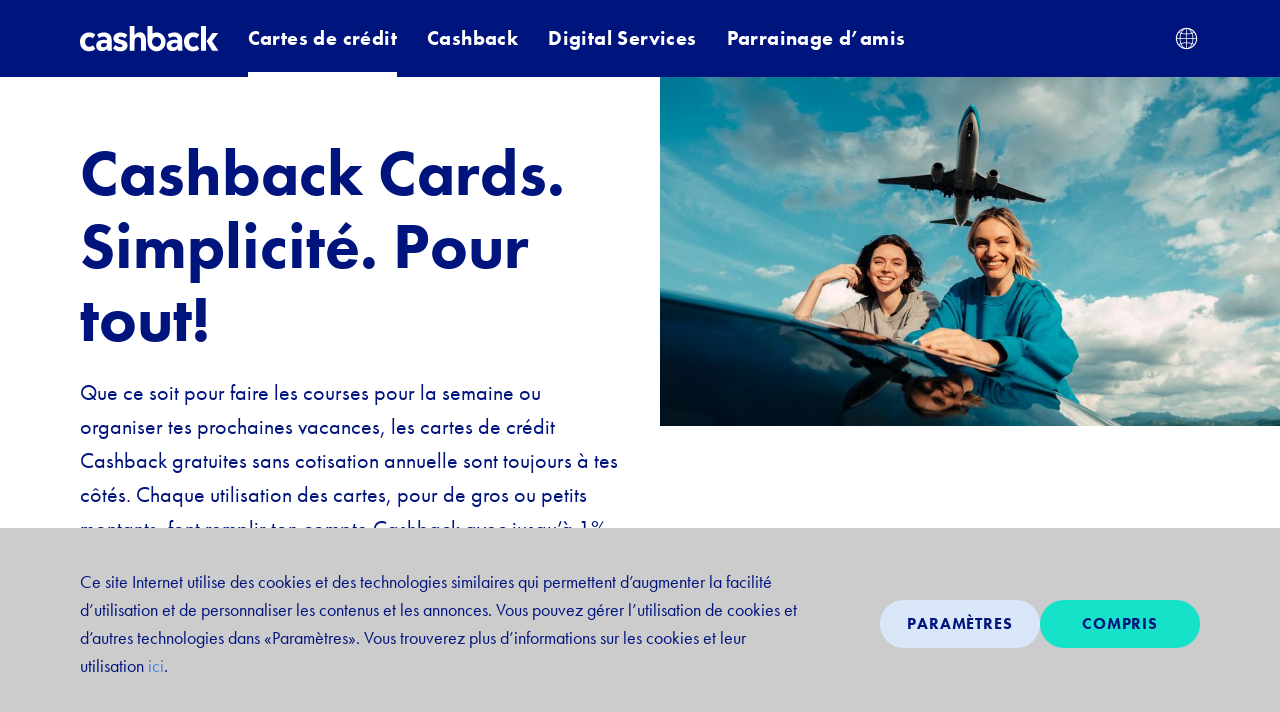

--- FILE ---
content_type: text/html;charset=UTF-8
request_url: https://www.cashback-cards.ch/fr/cards
body_size: 20022
content:
<!DOCTYPE html>
<html lang="fr" data-g-name="Page" class="c-page" data-setup='{ "authorMode": false, "theme": "cashback", "privacy": ["cc1", "cc2", "cc3"] }'
>
<head>
	
	<!-- htmllint ignore -->

<link rel="preconnect" href="https://use.typekit.net" crossorigin/> 
<link rel="preconnect" href="https://p.typekit.net" /> 

<link rel="dns-prefetch" href="https://use.typekit.net" crossorigin /> 
<link rel="dns-prefetch" href="https://p.typekit.net" /> 
<!-- htmllint unignore -->



<meta charset="utf-8">
<meta http-equiv="X-UA-Compatible" content="IE=edge">
<meta name="viewport" content="width=device-width, initial-scale=1">

<title>Cashback Cards – les cartes de crédit gratuites en Suisse</title>
<meta name="description" content="Découvre nos cartes de crédit Cashback gratuites pour tes achats de tous les jours et tes vacances. À chaque utilisation, tu reçois en récompense jusqu’à 1% de Cashback. En savoir plus! ">
<meta name="keywords" content="Cartes de crédit Cashback, Cartes Cashback">



<meta class="elastic" name="category" content="page"/>

<meta class="elastic" name="category" content="private-customer"/>


<meta name="application-name" content="Cashback Cards">
<meta property="og:title" content="Cashback Cards – les cartes de crédit gratuites en Suisse"/>
<meta property="og:description" content="Découvre nos cartes de crédit Cashback gratuites pour tes achats de tous les jours et tes vacances. À chaque utilisation, tu reçois en récompense jusqu’à 1% de Cashback. En savoir plus! "/>
<meta property="og:site_name" content="Cashback Cards"/>
<meta property="og:type" content="article"/>
<meta property="og:url" content="https://www.cashback-cards.ch/fr/cards"/>
<meta property="og:image" content="https://www.cashback-cards.ch/.imaging/flex/jcr:e01e43de-1536-4eb9-bbf2-aa4e235d736e/hash/b006f8843079f949c1be3f7cf6890150/ratio/381:200/version/1749719674/width/1200/cashback-cards-kreditkarten-stagestatic.jpg"/>

<meta property="twitter:card" content="summary_large_image"/>
<meta property="twitter:title" content="Cashback Cards – les cartes de crédit gratuites en Suisse"/>
<meta property="twitter:description" content="Découvre nos cartes de crédit Cashback gratuites pour tes achats de tous les jours et tes vacances. À chaque utilisation, tu reçois en récompense jusqu’à 1% de Cashback. En savoir plus! "/>
<meta property="twitter:image" content="https://www.cashback-cards.ch/.imaging/flex/jcr:e01e43de-1536-4eb9-bbf2-aa4e235d736e/hash/b006f8843079f949c1be3f7cf6890150/ratio/381:200/version/1749719674/width/1200/cashback-cards-kreditkarten-stagestatic.jpg"/>


	<link rel="apple-touch-icon" sizes="180x180" href="/.resources/frontend/assets/cashback/img/icon/apple-touch-icon~2025-12-09-06-31-36-825~cache.png">
	<link rel="icon" type="image/png" sizes="16x16" href="/.resources/frontend/assets/cashback/img/icon/favicon-16x16~2025-12-09-06-31-36-825~cache.png">
	<link rel="icon" type="image/png" sizes="32x32" href="/.resources/frontend/assets/cashback/img/icon/favicon-32x32~2025-12-09-06-31-36-825~cache.png">

	<link rel="manifest" crossorigin="use-credentials" href="/.resources/frontend/assets/cashback/img/icon/site~2025-12-09-06-31-36-825~cache.webmanifest">
	<link rel="mask-icon" href="/.resources/frontend/assets/cashback/img/icon/safari-pinned-tab~2025-12-09-06-31-36-825~cache.svg" color="#263c53">
	<link rel="shortcut icon" href="/.resources/frontend/assets/cashback/img/icon/favicon~2025-12-09-06-31-36-825~cache.ico">
	<meta name="msapplication-config" content="/.resources/frontend/assets/cashback/img/icon/browserconfig~2025-12-09-06-31-36-825~cache.xml">


<link rel="canonical" itemprop="url" href="https://www.cashback-cards.ch/fr/cards" />

	<link rel="alternate" href="https://www.cashback-cards.ch/de/cards" hreflang="de" />

	<link rel="alternate" href="https://www.cashback-cards.ch/fr/cards" hreflang="fr" />

	<link rel="alternate" href="https://www.cashback-cards.ch/en/cards" hreflang="en" />

	<link rel="alternate" href="https://www.cashback-cards.ch/it/cards" hreflang="it" />



	<meta name="theme-color" content="#00147e">
<meta name="msapplication-TileColor" content="#00147e">


<link href="https://use.typekit.net/zpy6lzs.css" rel="stylesheet">



<link href="/.resources/frontend/assets/cashback/css/ui.rev.min~2025-12-09-06-31-36-825~cache.css" rel="stylesheet">

<meta name="google-site-verification" content="ZLwuyKwNiTadKMuZr-ZD2JZSLmDZvq-Ik1gFs85kwC4" />

<script>window.adobeDataLayer = window.adobeDataLayer || [];</script>
<script src="https://assets.adobedtm.com/6b3050c71e0e/5f653e921a65/launch-9ecf4cae1cbd.min.js" async></script>



<script>
	window._elasticSearchConfig = {
		searchApi: '/api/elastic/fr/search?engine=cashback-cards-fr',
		suggestionApi: '/api/elastic/fr/suggestion?engine=cashback-cards-fr',
	};
</script>

<script type="application/ld+json">{"@context":"http://schema.org","@type":"Article","@id":"/fr/cards","name":"Cashback Cards – les cartes de crédit gratuites en Suisse","url":"https://www.cashback-cards.ch/fr/cards","image":["https://www.cashback-cards.ch/.imaging/flex/jcr:e01e43de-1536-4eb9-bbf2-aa4e235d736e/hash/b006f8843079f949c1be3f7cf6890150/ratio/381:200/version/1749719674/width/1200/cashback-cards-kreditkarten-stagestatic.jpg"],"headline":"Que ce soit pour faire les courses pour la semaine ou organiser tes prochaines vacances, les cartes de crédit Cashback gratuites sont toujours à tes côtés. Chaque utilisation des cartes, pour de gros ou petits montants, font remplir ton compte Cashback avec jusqu’à 1% de Cashback afin de t’offrir encore plus de flexibilité – pour tous tes projets.","datePublished":"2020-03-11T14:18:30.53+01:00","dateModified":"2025-12-30T15:14:10.571+01:00","author":[{"@type":"Person","name":"cashback-cards"}],"publisher":{"@type":"Organization","name":"cashback-cards"}}</script>

	
</head>

<body>
	



	<header>
		<div class="m-nav-a11y js-o-page__scroll-target" tabindex="0">
	<p class="m-nav-a11y__title" role="heading" aria-level="1">Aller vers le lien Navigation</p>
	<nav>
		<ol>
			<li class="m-nav-a11y__item">
				<a class="m-nav-a11y__link" href="#a11y-nav-main">Aller à la navigation principale</a>
			</li>
			<li class="m-nav-a11y__item">
				<a class="m-nav-a11y__link" href="#a11y-main">Aller au contenu principal</a>
			</li>
			<li class="m-nav-a11y__item">
				<a class="m-nav-a11y__link" href="#a11y-search">Aller à la recherche</a>
			</li>
			<li class="m-nav-a11y__item">
				<a class="m-nav-a11y__link" href="#a11y-footer">Aller au footer</a>
			</li>
		</ol>
	</nav>
</div>

		
			<div class="m-cookie-layer" data-g-name="CookieLayer" data-mtm-container="cookieLayer">
	<div class="container">
		<div class="m-cookie-layer__inner">
			<div class="m-cookie-layer__text">
				<div class="a-text a-text--small">
	
		<p>Ce site Internet utilise des cookies et des technologies similaires qui permettent d&rsquo;augmenter la facilit&eacute; d&rsquo;utilisation et de personnaliser les contenus et les annonces. Vous pouvez g&eacute;rer l&rsquo;utilisation de cookies et d&rsquo;autres technologies dans &laquo;Param&egrave;tres&raquo;. Vous trouverez plus d&rsquo;informations sur les cookies et leur utilisation <a href="/fr/en-ligne-declaration-protection-des-donnees" target="_blank">ici</a>.</p>

	
</div>

			</div>
			<div class="m-cookie-layer__cta-box">
				
					
					
	<a class="a-button a-button--secondary js-m-cookie-layer__manage-button"
		href="/fr/en-ligne-declaration-protection-des-donnees/consent-management"
		 target="privacy"
	>
		

		<span class="a-button__text">
			Paramètres
		</span>
		
	</a>


				
				
				
	<button class="a-button js-m-cookie-layer__accept-button" type="small"
	>
		

		<span class="a-button__text">
			Compris
		</span>
		
	</button>


			</div>
		</div>
	</div>
</div>

		
		<div class="o-header o-header--light js-o-header" data-g-name="Header" data-header-variant="headerSmall" data-mtm-container="header">
	<p class="o-header__a11y-title" role="heading" aria-level="1">Header</p>
	<div class="o-header__wrapper">
		<div class="container">
			<div class="o-header__overlay-wrapper">
				<section
		data-g-name="Overlay"
		class="o-overlay js-o-overlay o-overlay--dropdown"
		 data-overlay-id="overlay-language"
		
		
		
		
		
		
>
	<div class="o-overlay__vertical-alignment">
		<div class="o-overlay__horizontal-alignment">
			<div class="o-overlay__wrapper js-o-overlay__wrapper">
				<div class="container">
					<div class="o-overlay__header">
						
						
							<button class="o-overlay__back js-o-overlay__back" aria-label="Précédent  ">
								<span class="o-overlay__close-icon">
									<svg class="a-icon" xmlns="http://www.w3.org/2000/svg">
	<use xmlns:xlink="http://www.w3.org/1999/xlink" xlink:href="/.resources/frontend/assets/cashback/svg/icons~2025-12-09-06-31-36-825~cache.svg#smallArrowLeft"></use>
</svg>

								</span>
							</button>
						
						
							<div class="o-overlay__title">
								<h2 class="a-heading a-heading--type-h3 a-heading--color-3">
	
		Sélection de langue
	
</h2>

							</div>
						
						<button class="o-overlay__close js-o-overlay__close" aria-label="Fermer">
							<span class="o-overlay__close-icon">
								<svg class="a-icon" xmlns="http://www.w3.org/2000/svg">
	<use xmlns:xlink="http://www.w3.org/1999/xlink" xlink:href="/.resources/frontend/assets/cashback/svg/icons~2025-12-09-06-31-36-825~cache.svg#close"></use>
</svg>

							</span>
						</button>
					</div>
				</div>
				<div class="o-overlay__content js-o-overlay__content">
					<div class="container">
						
							<div class="o-overlay-content">
	<div class="m-list-links m-list-links--languages m-list-links--dark">
	
	<ul class="m-list-links__list">
		
			<li class="m-list-links__item">
				
					<a class="m-list-links__link" href="/en/cards">English</a>
				
			</li>
		
			<li class="m-list-links__item">
				
					<a class="m-list-links__link" href="/de/cards">Deutsch</a>
				
			</li>
		
			<li class="m-list-links__item">
				
					<span class="m-list-links__active">Français</span>
				
			</li>
		
			<li class="m-list-links__item">
				
					<a class="m-list-links__link" href="/it/cards">Italiano</a>
				
			</li>
		
	</ul>
</div>

</div>

						
					</div>
				</div>
			</div>
		</div>
	</div>
</section>

			</div>

			
				<div class="o-header-inner o-header-inner--light">
	<div class="o-header-inner__logo">
		<p class="o-header-inner__a11y-title" role="heading" aria-level="2">Logo</p>
		<div class="a-logo">
	<a class="a-logo__link" href="https://www.cashback-cards.ch/fr/">
		<span class="a-logo__wrapper">
			<span class="a-logo__link-text">cashback</span>
			<img class="a-logo__img js-h-lazy-load"
				
					src="[data-uri]" data-src="/.resources/frontend/assets/cashback/img/logo~2025-12-09-06-31-36-825~cache.svg"
				
			 	alt="cashback"
			/>
		</span>
	</a>
</div>

	</div>

	
		<div class="o-header-inner__navigation js-o-header-inner__navigation">
			<p class="o-header-inner__a11y-title" role="heading" aria-level="2">Navigation principale</p>

			
				<nav class="m-nav-main m-nav-main--header-small js-m-nav-main"
	 id="a11y-nav-main"
	 data-g-name="NavMain"
	  data-menu-type="flyout"
>
	<p class="m-nav-main__a11y-title" role="heading" aria-level="2">Navigation principale</p>
	<ul class="m-nav-main__items">
		
			<li class="m-nav-main__item js-m-nav-main__item">
				<a class="m-nav-main__link m-nav-main__link--active " href="/fr/cards">
					<span class="m-nav-main__link-text">
						Cartes de crédit
					</span>

					
				</a>

				
			</li>
		
			<li class="m-nav-main__item js-m-nav-main__item">
				<a class="m-nav-main__link " href="/fr/cashback">
					<span class="m-nav-main__link-text">
						Cashback
					</span>

					
				</a>

				
			</li>
		
			<li class="m-nav-main__item js-m-nav-main__item">
				<a class="m-nav-main__link " href="/fr/digital-services">
					<span class="m-nav-main__link-text">
						Digital Services
					</span>

					
				</a>

				
			</li>
		
			<li class="m-nav-main__item js-m-nav-main__item">
				<a class="m-nav-main__link " href="/fr/recommander-cashback-cards">
					<span class="m-nav-main__link-text">
						Parrainage d’amis
					</span>

					
				</a>

				
			</li>
		
	</ul>
</nav>

			
		</div>
	

	<div class="o-header-inner__nav-meta">
		<p class="o-header-inner__a11y-title" role="heading" aria-level="2">Meta Navigation</p>

		

		
			<ul class="o-header-nav-meta o-header-nav-meta--header-small" data-g-name="HeaderNavMeta">
	
	
	
	<li class="o-header-nav-meta__item o-header-nav-meta__item--hide-xs-sm">
		<a class="o-header-nav-meta__link js-o-header-nav-meta__link" data-overlay-id="overlay-language" href="#" role="button" aria-pressed="false" title="FR">
			<span class="o-header-nav-meta__link-text">FR</span>
			<span class="o-header-nav-meta__link-icon">
				
					<svg class="a-icon" xmlns="http://www.w3.org/2000/svg">
	<use xmlns:xlink="http://www.w3.org/1999/xlink" xlink:href="/.resources/frontend/assets/cashback/svg/icons~2025-12-09-06-31-36-825~cache.svg#language"></use>
</svg>

				
			</span>
		</a>
	</li>
	<li class="o-header-nav-meta__item o-header-nav-meta__item--menu">
		<a class="o-header-nav-meta__link js-o-header-nav-meta__link" data-overlay-id="overlay-menu" href="#" role="button" aria-pressed="false" >
			<span class="o-header-nav-meta__link-text">Menu</span>
			<span class="o-header-nav-meta__link-icon">
				
					<svg class="a-icon" xmlns="http://www.w3.org/2000/svg">
	<use xmlns:xlink="http://www.w3.org/1999/xlink" xlink:href="/.resources/frontend/assets/cashback/svg/icons~2025-12-09-06-31-36-825~cache.svg#menu"></use>
</svg>

				
			</span>
		</a>
	</li>
</ul>

		
	</div>
</div>

			
			
			
		</div>
	</div>

	
		<section
		data-g-name="Overlay"
		class="o-overlay js-o-overlay o-overlay--menu"
		 data-overlay-id="overlay-menu"
		
		
		
		
		
		
>
	<div class="o-overlay__vertical-alignment">
		<div class="o-overlay__horizontal-alignment">
			<div class="o-overlay__wrapper js-o-overlay__wrapper">
				<div class="container">
					<div class="o-overlay__header">
						
							<a class="o-overlay__link" href="https://www.cashback-cards.ch/fr/" aria-label="cashback">
								<svg class="a-icon" xmlns="http://www.w3.org/2000/svg">
	<use xmlns:xlink="http://www.w3.org/1999/xlink" xlink:href="/.resources/frontend/assets/cashback/svg/icons~2025-12-09-06-31-36-825~cache.svg#home"></use>
</svg>

							</a>
						
						
						
						<button class="o-overlay__close js-o-overlay__close" aria-label="Fermer">
							<span class="o-overlay__close-icon">
								<svg class="a-icon" xmlns="http://www.w3.org/2000/svg">
	<use xmlns:xlink="http://www.w3.org/1999/xlink" xlink:href="/.resources/frontend/assets/cashback/svg/icons~2025-12-09-06-31-36-825~cache.svg#close"></use>
</svg>

							</span>
						</button>
					</div>
				</div>
				<div class="o-overlay__content js-o-overlay__content">
					<div class="container">
						
							<div class="o-overlay-content">
	<div class="js-o-overlay-content__outlet"></div>

	<div class="o-overlay-content__nav-meta">
		<ul class="m-nav-meta" data-g-name="NavMeta">
	
	
	
	
	
		<li class="m-nav-meta__item m-nav-meta__item--hide-xs-sm">
			<a class="m-nav-meta__link js-m-nav-meta__link" data-overlay-id="overlay-language" href="#" role="button" aria-pressed="false">
				<span class="m-nav-meta__link-text m-nav-meta__link-text--language-text">FR</span>
				
			</a>
		</li>
	
</ul>

	</div>
</div>

						
					</div>
				</div>
			</div>
		</div>
	</div>
</section>

	

	
		<section
		data-g-name="Overlay"
		class="o-overlay js-o-overlay o-overlay--menu"
		 data-overlay-id="overlay-help"
		 data-initial-focus="js-m-search__input"
		
		
		
		
		
>
	<div class="o-overlay__vertical-alignment">
		<div class="o-overlay__horizontal-alignment">
			<div class="o-overlay__wrapper js-o-overlay__wrapper">
				<div class="container">
					<div class="o-overlay__header">
						
						
							<button class="o-overlay__back js-o-overlay__back" aria-label="Précédent  ">
								<span class="o-overlay__close-icon">
									<svg class="a-icon" xmlns="http://www.w3.org/2000/svg">
	<use xmlns:xlink="http://www.w3.org/1999/xlink" xlink:href="/.resources/frontend/assets/cashback/svg/icons~2025-12-09-06-31-36-825~cache.svg#smallArrowLeft"></use>
</svg>

								</span>
							</button>
						
						
							<div class="o-overlay__title">
								<h2 class="a-heading a-heading--type-h3 a-heading--color-3">
	
		 
	
</h2>

							</div>
						
						<button class="o-overlay__close js-o-overlay__close" aria-label="Fermer">
							<span class="o-overlay__close-icon">
								<svg class="a-icon" xmlns="http://www.w3.org/2000/svg">
	<use xmlns:xlink="http://www.w3.org/1999/xlink" xlink:href="/.resources/frontend/assets/cashback/svg/icons~2025-12-09-06-31-36-825~cache.svg#close"></use>
</svg>

							</span>
						</button>
					</div>
				</div>
				<div class="o-overlay__content js-o-overlay__content">
					<div class="container">
						
							<div class="o-overlay-content">
	<div class="o-overlay-content__title">
		<h3 class="a-heading a-heading--type-h4 a-heading--color-3">
	
		 
	
</h3>

	</div>
	<ul class="m-list-icon-links m-list-icon-links--dark" data-columns="">
	
</ul>

</div>

						
					</div>
				</div>
			</div>
		</div>
	</div>
</section>

	
	
		<section
		data-g-name="Overlay"
		class="o-overlay js-o-overlay o-overlay--menu"
		 data-overlay-id="overlay-search"
		 data-initial-focus="js-m-search__input"
		
		 data-event-close="gOverlayCloseEvent"
		
		
		
>
	<div class="o-overlay__vertical-alignment">
		<div class="o-overlay__horizontal-alignment">
			<div class="o-overlay__wrapper js-o-overlay__wrapper">
				<div class="container">
					<div class="o-overlay__header">
						
						
							<button class="o-overlay__back js-o-overlay__back" aria-label="Précédent  ">
								<span class="o-overlay__close-icon">
									<svg class="a-icon" xmlns="http://www.w3.org/2000/svg">
	<use xmlns:xlink="http://www.w3.org/1999/xlink" xlink:href="/.resources/frontend/assets/cashback/svg/icons~2025-12-09-06-31-36-825~cache.svg#smallArrowLeft"></use>
</svg>

								</span>
							</button>
						
						
						<button class="o-overlay__close js-o-overlay__close" aria-label="Fermer">
							<span class="o-overlay__close-icon">
								<svg class="a-icon" xmlns="http://www.w3.org/2000/svg">
	<use xmlns:xlink="http://www.w3.org/1999/xlink" xlink:href="/.resources/frontend/assets/cashback/svg/icons~2025-12-09-06-31-36-825~cache.svg#close"></use>
</svg>

							</span>
						</button>
					</div>
				</div>
				<div class="o-overlay__content js-o-overlay__content">
					<div class="container">
						
							<div class="o-overlay-content">
	<div class="row">
		<div class="col-md-6 offset-md-3">
			<div class="m-search m-search--dark js-m-search">
	<form class="m-search__form js-m-search__form" action="" method="GET" autocomplete="off" novalidate>
		<label class="m-search__label" for="m-search-input"></label>
		<input id="m-search-input" name="query" type="search" class="m-search__input js-m-search__input" placeholder="" value="" required/>
		<button class="m-search__submit" type="submit">
			<span class="m-search__submit-text"></span>
			<span class="m-search__submit-icon">
				<svg class="a-icon" xmlns="http://www.w3.org/2000/svg">
	<use xmlns:xlink="http://www.w3.org/1999/xlink" xlink:href="/.resources/frontend/assets/cashback/svg/icons~2025-12-09-06-31-36-825~cache.svg#search"></use>
</svg>

			</span>
		</button>
	</form>
	<div class="m-search__suggest js-m-search__suggest"></div>
</div>

		</div>
	</div>
</div>

						
					</div>
				</div>
			</div>
		</div>
	</div>
</section>

	
	
		<section
		data-g-name="Overlay"
		class="o-overlay js-o-overlay o-overlay--menu"
		 data-overlay-id="overlay-login"
		
		
		
		
		
		
>
	<div class="o-overlay__vertical-alignment">
		<div class="o-overlay__horizontal-alignment">
			<div class="o-overlay__wrapper js-o-overlay__wrapper">
				<div class="container">
					<div class="o-overlay__header">
						
						
							<button class="o-overlay__back js-o-overlay__back" aria-label="Précédent  ">
								<span class="o-overlay__close-icon">
									<svg class="a-icon" xmlns="http://www.w3.org/2000/svg">
	<use xmlns:xlink="http://www.w3.org/1999/xlink" xlink:href="/.resources/frontend/assets/cashback/svg/icons~2025-12-09-06-31-36-825~cache.svg#smallArrowLeft"></use>
</svg>

								</span>
							</button>
						
						
						<button class="o-overlay__close js-o-overlay__close" aria-label="Fermer">
							<span class="o-overlay__close-icon">
								<svg class="a-icon" xmlns="http://www.w3.org/2000/svg">
	<use xmlns:xlink="http://www.w3.org/1999/xlink" xlink:href="/.resources/frontend/assets/cashback/svg/icons~2025-12-09-06-31-36-825~cache.svg#close"></use>
</svg>

							</span>
						</button>
					</div>
				</div>
				<div class="o-overlay__content js-o-overlay__content">
					<div class="container">
						
							<div class="o-overlay-content">
	<div class="row flex-row-reverse">
		
	</div>
</div>

						
					</div>
				</div>
			</div>
		</div>
	</div>
</section>

	
</div>

	</header>

	<main id="a11y-main">
		<section class="c-page__stage">
			
	<div class="cms-stage" data-mtm-container="stage">
	<div class="container">
		<div class="row">
			<div class="col-12 col-sm-6">
				<div class="cms-stage__heading">
					<h1 class="a-heading a-heading--type-h1 a-heading--color-2">
	
		Cashback Cards. Simplicité. Pour tout!
	
</h1>

				</div>
				
					<div class="cms-stage__text">
						
						<div class="a-text"><p>Que ce soit pour faire les courses pour la semaine ou organiser tes prochaines vacances, les cartes de crédit Cashback gratuites sans cotisation annuelle sont toujours à tes côtés. Chaque utilisation des cartes, pour de gros ou petits montants, font remplir ton compte Cashback avec jusqu’à 1% de Cashback afin de t’offrir encore plus de flexibilité – pour tous tes projets.</p></div>
					</div>
				
			</div>
			
				<div class="col-12 col-sm-6 order-first order-sm-last">
					<div class="cms-stage__image">
						<div class="a-img" data-ratio="16_9" data-g-name="Img">
	<img class="a-img__image js-a-img__image js-h-lazy-load"
		data-sizes="auto"
		src="/.imaging/flex/jcr:e01e43de-1536-4eb9-bbf2-aa4e235d736e/hash/192adac6b6a145d5e72b7102a9f0b377/ratio/16:9/version/1749719674/width/560/cashback-cards-kreditkarten-stagestatic.jpg"
		srcset="[data-uri]"
		data-srcset="/.imaging/flex/jcr:e01e43de-1536-4eb9-bbf2-aa4e235d736e/hash/192adac6b6a145d5e72b7102a9f0b377/ratio/16:9/version/1749719674/width/560/cashback-cards-kreditkarten-stagestatic.jpg 560w, /.imaging/flex/jcr:e01e43de-1536-4eb9-bbf2-aa4e235d736e/hash/de6ec2d330157be19dc4ecc7f6a7a189/ratio/16:9/version/1749719674/width/860/cashback-cards-kreditkarten-stagestatic.jpg 860w, /.imaging/flex/jcr:e01e43de-1536-4eb9-bbf2-aa4e235d736e/hash/00381dc39f78b6e63fc2bc107d8376b1/ratio/16:9/version/1749719674/width/1104/cashback-cards-kreditkarten-stagestatic.jpg 1104w, /.imaging/flex/jcr:e01e43de-1536-4eb9-bbf2-aa4e235d736e/hash/6ec563f35606d4932cff25326354a3c1/ratio/16:9/version/1749719674/width/1120/cashback-cards-kreditkarten-stagestatic.jpg 1120w, /.imaging/flex/jcr:e01e43de-1536-4eb9-bbf2-aa4e235d736e/hash/1cea915404d6b68d1940a593a63fb018/ratio/16:9/version/1749719674/width/1520/cashback-cards-kreditkarten-stagestatic.jpg 1520w, /.imaging/flex/jcr:e01e43de-1536-4eb9-bbf2-aa4e235d736e/hash/789adf6c556ee0a7ea02760558fc62fb/ratio/16:9/version/1749719674/width/1720/cashback-cards-kreditkarten-stagestatic.jpg 1720w, /.imaging/flex/jcr:e01e43de-1536-4eb9-bbf2-aa4e235d736e/hash/a0d718dfe75e6c07a8596d40f3f67dc7/ratio/16:9/version/1749719674/width/2208/cashback-cards-kreditkarten-stagestatic.jpg 2208w, /.imaging/flex/jcr:e01e43de-1536-4eb9-bbf2-aa4e235d736e/hash/6902b6a55a45ef91c13b99614d9b2b19/ratio/16:9/version/1749719674/width/3040/cashback-cards-kreditkarten-stagestatic.jpg 3040w"
		alt="Cashback Cards – Zwei Freundinnen vor dem Abflug"/>
	
	
		<img class="a-img__preview" src="/.imaging/flex/jcr:e01e43de-1536-4eb9-bbf2-aa4e235d736e/hash/93efc907a59dd2411b641901dce6dbdb/ratio/16:9/version/1749719674/width/16/cashback-cards-kreditkarten-stagestatic.jpg" alt="Cashback Cards – Zwei Freundinnen vor dem Abflug" aria-hidden="true"/>
	
</div>

	


					</div>
				</div>
			
		</div>
	</div>
</div>



		</section>

		

		

		
	<div class="cms-teaser-row" data-mtm-container="teaserRow">
	<div class="container">
		<div class="o-teaser-list" data-teaser-per-row="3">
	
	
		<div class="o-teaser-list__title">
			<h2 class="a-heading a-heading--type-h2 a-heading--color-1">
	
		Tes Cashback Cards, tes règles
	
</h2>

		</div>
	
	<div class="o-teaser-list__teasers">
	
		<div class="o-teaser-list__teaser">
			<div class="o-teaser-list-teaser o-teaser-list-teaser--transparent">

	
		<div class="o-teaser-list-teaser__image o-teaser-list-teaser__image--with-link">
			<div class="a-img" data-ratio="16_9" data-g-name="Img">
	<img class="a-img__image js-a-img__image js-h-lazy-load"
		data-sizes="auto"
		src="/.imaging/flex/jcr:cf827b6a-6f77-4d6f-a497-0fc769364cad/hash/06ed711a7fd07cd21b5a8517340ba056/ratio/16:9/version/1727942075/width/272/cashback-amex-mc-stagestatic.png"
		srcset="[data-uri]"
		data-srcset="/.imaging/flex/jcr:cf827b6a-6f77-4d6f-a497-0fc769364cad/hash/06ed711a7fd07cd21b5a8517340ba056/ratio/16:9/version/1727942075/width/272/cashback-amex-mc-stagestatic.png 272w, /.imaging/flex/jcr:cf827b6a-6f77-4d6f-a497-0fc769364cad/hash/aa2f17d8a6d38c70148f4280f32bb10d/ratio/16:9/version/1727942075/width/290/cashback-amex-mc-stagestatic.png 290w, /.imaging/flex/jcr:cf827b6a-6f77-4d6f-a497-0fc769364cad/hash/d1e2599130c7daad7766b74e995acba5/ratio/16:9/version/1727942075/width/350/cashback-amex-mc-stagestatic.png 350w, /.imaging/flex/jcr:cf827b6a-6f77-4d6f-a497-0fc769364cad/hash/674a089f33de3a958f91bc6f47a93077/ratio/16:9/version/1727942075/width/376/cashback-amex-mc-stagestatic.png 376w, /.imaging/flex/jcr:cf827b6a-6f77-4d6f-a497-0fc769364cad/hash/733d1502d816ff9aededcec2e68d542f/ratio/16:9/version/1727942075/width/400/cashback-amex-mc-stagestatic.png 400w, /.imaging/flex/jcr:cf827b6a-6f77-4d6f-a497-0fc769364cad/hash/efc9bdb8e57ba5dc360f1730229b1e4f/ratio/16:9/version/1727942075/width/432/cashback-amex-mc-stagestatic.png 432w, /.imaging/flex/jcr:cf827b6a-6f77-4d6f-a497-0fc769364cad/hash/1e75eacfc6892b214a46e55d3a23ce57/ratio/16:9/version/1727942075/width/480/cashback-amex-mc-stagestatic.png 480w, /.imaging/flex/jcr:cf827b6a-6f77-4d6f-a497-0fc769364cad/hash/1a6f837cfaf5293c3c9fe8309f86d469/ratio/16:9/version/1727942075/width/544/cashback-amex-mc-stagestatic.png 544w, /.imaging/flex/jcr:cf827b6a-6f77-4d6f-a497-0fc769364cad/hash/db3b50d11bb5063c85322b638cbd5870/ratio/16:9/version/1727942075/width/580/cashback-amex-mc-stagestatic.png 580w, /.imaging/flex/jcr:cf827b6a-6f77-4d6f-a497-0fc769364cad/hash/5be2d31438079dac7861b3b86cbb1bb9/ratio/16:9/version/1727942075/width/670/cashback-amex-mc-stagestatic.png 670w, /.imaging/flex/jcr:cf827b6a-6f77-4d6f-a497-0fc769364cad/hash/5e5588e32adc502143d236d06d12754f/ratio/16:9/version/1727942075/width/700/cashback-amex-mc-stagestatic.png 700w, /.imaging/flex/jcr:cf827b6a-6f77-4d6f-a497-0fc769364cad/hash/88f483bed19ece246068d34048fd6946/ratio/16:9/version/1727942075/width/752/cashback-amex-mc-stagestatic.png 752w, /.imaging/flex/jcr:cf827b6a-6f77-4d6f-a497-0fc769364cad/hash/6b3a0ebece6505b76b009198c92867f3/ratio/16:9/version/1727942075/width/800/cashback-amex-mc-stagestatic.png 800w, /.imaging/flex/jcr:cf827b6a-6f77-4d6f-a497-0fc769364cad/hash/db61e91eee964353a3b79caf0274680d/ratio/16:9/version/1727942075/width/960/cashback-amex-mc-stagestatic.png 960w"
		alt="cashback-amex-mc-stagestatic"/>
	
	
		<img class="a-img__preview" src="/.imaging/flex/jcr:cf827b6a-6f77-4d6f-a497-0fc769364cad/hash/84599c9f7085222df1bcb3f6220d8f27/ratio/16:9/version/1727942075/width/16/cashback-amex-mc-stagestatic.png" alt="cashback-amex-mc-stagestatic" aria-hidden="true"/>
	
</div>



			
				<a href="https://www.cashback-cards.ch/fr/online-cam" class="o-teaser-list-teaser__link" tabindex="-1" aria-hidden="true" target="_blank" rel="noopener noreferrer">
					<span class="o-teaser-list-teaser__link-text">
						https://www.cashback-cards.ch/fr/online-cam
					</span>
				</a>
			
		</div>
	

	<div class="o-teaser-list-teaser__heading">
		
			<h3 class="a-heading a-heading--type-h5 a-heading--color-1">
	
		Cashback Cards World Mastercard®
	
</h3>

		
	</div>

	<div class="o-teaser-list-teaser__text">
		<div class="a-text a-text--small">
	
		<ul>
	<li>bonus de d&eacute;part allant jusqu&rsquo;&agrave; 100&nbsp;CHF</li>
	<li>cartes de cr&eacute;dit gratuites</li>
	<li>paiement mobile</li>
	<li>duo de cartes American Express<sup>&reg; </sup>&amp; World Mastercard<sup>&reg;</sup></li>
</ul>

	
</div>

	</div>

	
		<div class="o-teaser-list-teaser__cta-wrapper">
			

			
				<div class="o-teaser-list-teaser__button-primary">
					
	<a class="a-button a-button--primary"
		href="https://www.cashback-cards.ch/fr/online-cam" target="_blank" rel="noopener noreferrer"
		
	>
		

		<span class="a-button__text">
			Demander
		</span>
		
	</a>


				</div>
			
			
			
		</div>
	
</div>

		</div>
	
		<div class="o-teaser-list__teaser">
			<div class="o-teaser-list-teaser o-teaser-list-teaser--transparent">

	
		<div class="o-teaser-list-teaser__image o-teaser-list-teaser__image--with-link">
			<div class="a-img" data-ratio="16_9" data-g-name="Img">
	<img class="a-img__image js-a-img__image js-h-lazy-load"
		data-sizes="auto"
		src="/.imaging/flex/jcr:a9618289-b801-458f-b229-6557558d8045/hash/8e8e8084fd9ad3d6f4c820f226fcebe3/ratio/16:9/version/1727942032/width/272/cashback-amex-visa-stagestatic.png"
		srcset="[data-uri]"
		data-srcset="/.imaging/flex/jcr:a9618289-b801-458f-b229-6557558d8045/hash/8e8e8084fd9ad3d6f4c820f226fcebe3/ratio/16:9/version/1727942032/width/272/cashback-amex-visa-stagestatic.png 272w, /.imaging/flex/jcr:a9618289-b801-458f-b229-6557558d8045/hash/90a8170d3b5ec60103541edc469864e2/ratio/16:9/version/1727942032/width/290/cashback-amex-visa-stagestatic.png 290w, /.imaging/flex/jcr:a9618289-b801-458f-b229-6557558d8045/hash/3e76cb0cf55e6a04ec8b012ede5a5133/ratio/16:9/version/1727942032/width/350/cashback-amex-visa-stagestatic.png 350w, /.imaging/flex/jcr:a9618289-b801-458f-b229-6557558d8045/hash/428f41ff8dfa2f2899745525d2c0c734/ratio/16:9/version/1727942032/width/376/cashback-amex-visa-stagestatic.png 376w, /.imaging/flex/jcr:a9618289-b801-458f-b229-6557558d8045/hash/7ca1184a523891463bf9c4a8edb1b723/ratio/16:9/version/1727942032/width/400/cashback-amex-visa-stagestatic.png 400w, /.imaging/flex/jcr:a9618289-b801-458f-b229-6557558d8045/hash/11700ddd0281ddb54db60a69d86cadfa/ratio/16:9/version/1727942032/width/432/cashback-amex-visa-stagestatic.png 432w, /.imaging/flex/jcr:a9618289-b801-458f-b229-6557558d8045/hash/95a4215746f7071fb410e3fd187d1025/ratio/16:9/version/1727942032/width/480/cashback-amex-visa-stagestatic.png 480w, /.imaging/flex/jcr:a9618289-b801-458f-b229-6557558d8045/hash/02160d4838b8b18eb58f8dec879193f1/ratio/16:9/version/1727942032/width/544/cashback-amex-visa-stagestatic.png 544w, /.imaging/flex/jcr:a9618289-b801-458f-b229-6557558d8045/hash/64e2dafdb6c324aa10d37ccdb17d211c/ratio/16:9/version/1727942032/width/580/cashback-amex-visa-stagestatic.png 580w, /.imaging/flex/jcr:a9618289-b801-458f-b229-6557558d8045/hash/2711db2384ae855ab4483055ff7aa48c/ratio/16:9/version/1727942032/width/670/cashback-amex-visa-stagestatic.png 670w, /.imaging/flex/jcr:a9618289-b801-458f-b229-6557558d8045/hash/98b4debe45b176ef90f945328f60c6dd/ratio/16:9/version/1727942032/width/700/cashback-amex-visa-stagestatic.png 700w, /.imaging/flex/jcr:a9618289-b801-458f-b229-6557558d8045/hash/1528295082c8a222485f3485e57d9191/ratio/16:9/version/1727942032/width/752/cashback-amex-visa-stagestatic.png 752w, /.imaging/flex/jcr:a9618289-b801-458f-b229-6557558d8045/hash/d50dd2ce8842c5c6c16b74a9412ad621/ratio/16:9/version/1727942032/width/800/cashback-amex-visa-stagestatic.png 800w, /.imaging/flex/jcr:a9618289-b801-458f-b229-6557558d8045/hash/214c8f57391aa743faa345fe302712fc/ratio/16:9/version/1727942032/width/960/cashback-amex-visa-stagestatic.png 960w"
		alt="cashback-cards-visa"/>
	
	
		<img class="a-img__preview" src="/.imaging/flex/jcr:a9618289-b801-458f-b229-6557558d8045/hash/7b1b0cfb1504c7a6fb2a6abb5b238975/ratio/16:9/version/1727942032/width/16/cashback-amex-visa-stagestatic.png" alt="cashback-cards-visa" aria-hidden="true"/>
	
</div>



			
				<a href="https://www.cashback-cards.ch/fr/online-cam" class="o-teaser-list-teaser__link" tabindex="-1" aria-hidden="true" target="_blank" rel="noopener noreferrer">
					<span class="o-teaser-list-teaser__link-text">
						https://www.cashback-cards.ch/fr/online-cam
					</span>
				</a>
			
		</div>
	

	<div class="o-teaser-list-teaser__heading">
		
			<h3 class="a-heading a-heading--type-h5 a-heading--color-1">
	
		Cashback Cards Visa®
	
</h3>

		
	</div>

	<div class="o-teaser-list-teaser__text">
		<div class="a-text a-text--small">
	
		<ul>
	<li>bonus de d&eacute;part allant jusqu&rsquo;&agrave; 100&nbsp;CHF</li>
	<li>cartes de cr&eacute;dit gratuites</li>
	<li>paiement mobile</li>
	<li>duo de cartes American Express<sup>&reg;</sup> &amp; Visa</li>
</ul>

	
</div>

	</div>

	
		<div class="o-teaser-list-teaser__cta-wrapper">
			

			
				<div class="o-teaser-list-teaser__button-primary">
					
	<a class="a-button a-button--primary"
		href="https://www.cashback-cards.ch/fr/online-cam" target="_blank" rel="noopener noreferrer"
		
	>
		

		<span class="a-button__text">
			Demander
		</span>
		
	</a>


				</div>
			
			
			
		</div>
	
</div>

		</div>
	
		<div class="o-teaser-list__teaser">
			<div class="o-teaser-list-teaser o-teaser-list-teaser--transparent">

	
		<div class="o-teaser-list-teaser__image o-teaser-list-teaser__image--with-link">
			<div class="a-img" data-ratio="16_9" data-g-name="Img">
	<img class="a-img__image js-a-img__image js-h-lazy-load"
		data-sizes="auto"
		src="/.imaging/flex/jcr:c0fc4db3-c8e8-4ab6-a585-5307d556caa0/hash/7d25a2b178a0684f8b54dc0bc896f024/ratio/16:9/version/1715003645/width/272/cashback-cards-freundschaftswerbung-stage-static.jpg"
		srcset="[data-uri]"
		data-srcset="/.imaging/flex/jcr:c0fc4db3-c8e8-4ab6-a585-5307d556caa0/hash/7d25a2b178a0684f8b54dc0bc896f024/ratio/16:9/version/1715003645/width/272/cashback-cards-freundschaftswerbung-stage-static.jpg 272w, /.imaging/flex/jcr:c0fc4db3-c8e8-4ab6-a585-5307d556caa0/hash/da229343d523ca68cad3e0c0b7a3450b/ratio/16:9/version/1715003645/width/290/cashback-cards-freundschaftswerbung-stage-static.jpg 290w, /.imaging/flex/jcr:c0fc4db3-c8e8-4ab6-a585-5307d556caa0/hash/08ae48f05542b06fed4550864676ade1/ratio/16:9/version/1715003645/width/350/cashback-cards-freundschaftswerbung-stage-static.jpg 350w, /.imaging/flex/jcr:c0fc4db3-c8e8-4ab6-a585-5307d556caa0/hash/f8aee5da26b28dae40ee232a035b15f7/ratio/16:9/version/1715003645/width/376/cashback-cards-freundschaftswerbung-stage-static.jpg 376w, /.imaging/flex/jcr:c0fc4db3-c8e8-4ab6-a585-5307d556caa0/hash/fa1c16717756481bf4d5502abf8de8bf/ratio/16:9/version/1715003645/width/400/cashback-cards-freundschaftswerbung-stage-static.jpg 400w, /.imaging/flex/jcr:c0fc4db3-c8e8-4ab6-a585-5307d556caa0/hash/801f2fdc354cedd5ea1d934a66135cc9/ratio/16:9/version/1715003645/width/432/cashback-cards-freundschaftswerbung-stage-static.jpg 432w, /.imaging/flex/jcr:c0fc4db3-c8e8-4ab6-a585-5307d556caa0/hash/ea01081f972eb526912a27592d25c168/ratio/16:9/version/1715003645/width/480/cashback-cards-freundschaftswerbung-stage-static.jpg 480w, /.imaging/flex/jcr:c0fc4db3-c8e8-4ab6-a585-5307d556caa0/hash/956f74fb671a490138cae5f078347a72/ratio/16:9/version/1715003645/width/544/cashback-cards-freundschaftswerbung-stage-static.jpg 544w, /.imaging/flex/jcr:c0fc4db3-c8e8-4ab6-a585-5307d556caa0/hash/ccd52cb9301f0f3432cff6499ae48857/ratio/16:9/version/1715003645/width/580/cashback-cards-freundschaftswerbung-stage-static.jpg 580w, /.imaging/flex/jcr:c0fc4db3-c8e8-4ab6-a585-5307d556caa0/hash/4c1e299b84dd5c271c75d7306afb9e78/ratio/16:9/version/1715003645/width/670/cashback-cards-freundschaftswerbung-stage-static.jpg 670w, /.imaging/flex/jcr:c0fc4db3-c8e8-4ab6-a585-5307d556caa0/hash/2152dd926785e8ef6ece91e1f2de0f7a/ratio/16:9/version/1715003645/width/700/cashback-cards-freundschaftswerbung-stage-static.jpg 700w, /.imaging/flex/jcr:c0fc4db3-c8e8-4ab6-a585-5307d556caa0/hash/c32edf4cabe804b08575a7d55fcadf0c/ratio/16:9/version/1715003645/width/752/cashback-cards-freundschaftswerbung-stage-static.jpg 752w, /.imaging/flex/jcr:c0fc4db3-c8e8-4ab6-a585-5307d556caa0/hash/c6ccdc7479b424f37de2389c99134e02/ratio/16:9/version/1715003645/width/800/cashback-cards-freundschaftswerbung-stage-static.jpg 800w, /.imaging/flex/jcr:c0fc4db3-c8e8-4ab6-a585-5307d556caa0/hash/0f465dd114a7269f36fa3e4fbf1a5437/ratio/16:9/version/1715003645/width/960/cashback-cards-freundschaftswerbung-stage-static.jpg 960w"
		alt="cashback-cards-freundschaftswerbung-stage-static"/>
	
	
		<img class="a-img__preview" src="/.imaging/flex/jcr:c0fc4db3-c8e8-4ab6-a585-5307d556caa0/hash/e3e233bcc8c628038b0303ce27f7b281/ratio/16:9/version/1715003645/width/16/cashback-cards-freundschaftswerbung-stage-static.jpg" alt="cashback-cards-freundschaftswerbung-stage-static" aria-hidden="true"/>
	
</div>



			
				<a href="/fr/recommander-cashback-cards" class="o-teaser-list-teaser__link" tabindex="-1" aria-hidden="true">
					<span class="o-teaser-list-teaser__link-text">
						Inviter des amis
					</span>
				</a>
			
		</div>
	

	<div class="o-teaser-list-teaser__heading">
		
			<h3 class="a-heading a-heading--type-h5 a-heading--color-1">
	
		Inviter des amis, profiter ensemble!
	
</h3>

		
	</div>

	<div class="o-teaser-list-teaser__text">
		<div class="a-text a-text--small">
	
		<p>En tant que titulaire des Cashback Cards, tu profites d&rsquo;ores et d&eacute;j&agrave; d&rsquo;un avantage, &agrave; savoir obtenir de l&rsquo;argent en retour &agrave; chacun de tes paiements par carte.<sup>3</sup>&nbsp;<br />
Partage cette joie avec tes amis. Recommande les Cashback Cards et obtiens 40&nbsp;CHF.&nbsp;</p>

	
</div>

	</div>

	
		<div class="o-teaser-list-teaser__cta-wrapper">
			
				
					
				
			

			
			
			
				<div class="o-teaser-list-teaser__link-cta">
					
					
					<a class="a-link" href="/fr/recommander-cashback-cards">
						<span class="a-link__text">Inviter des amis</span>
						<span class="a-link__icon">
							<svg class="a-icon" xmlns="http://www.w3.org/2000/svg">
	<use xmlns:xlink="http://www.w3.org/1999/xlink" xlink:href="/.resources/frontend/assets/cashback/svg/icons~2025-12-09-06-31-36-825~cache.svg#arrowRight"></use>
</svg>

						</span>
					</a>
				</div>
			
		</div>
	
</div>

		</div>
	
</div>

</div>

	</div>
</div>


	<div class="cms-teaser-image-text cms-teaser-image-text--background js-h-component-animation" data-mtm-container="teaserImageText">
	<div class="container">
		<div class="row">
			<div class="col-sm-6 cms-teaser-image-text__col cms-teaser-image-text__col--img">
				
					<div class="cms-teaser-image-text__media-wrapper">
						
							<div class="a-img" data-ratio="8_5" data-g-name="Img">
	<img class="a-img__image js-a-img__image js-h-lazy-load"
		data-sizes="auto"
		src="/.imaging/flex/jcr:d5990511-f126-44e9-908a-f80f1dbf3fd1/hash/c44721cd3f0396b853a1872b447fc1a1/ratio/8:5/version/1749719749/width/560/cashback-cards-kreditkarten-story-point-stagestatic.jpg"
		srcset="[data-uri]"
		data-srcset="/.imaging/flex/jcr:d5990511-f126-44e9-908a-f80f1dbf3fd1/hash/75fc3cdafbd3f851b77ef1b0c62d5304/ratio/8:5/version/1749719749/width/410/cashback-cards-kreditkarten-story-point-stagestatic.jpg 410w, /.imaging/flex/jcr:d5990511-f126-44e9-908a-f80f1dbf3fd1/hash/2e1e2090888055cd5462a14e62382eab/ratio/8:5/version/1749719749/width/532/cashback-cards-kreditkarten-story-point-stagestatic.jpg 532w, /.imaging/flex/jcr:d5990511-f126-44e9-908a-f80f1dbf3fd1/hash/c44721cd3f0396b853a1872b447fc1a1/ratio/8:5/version/1749719749/width/560/cashback-cards-kreditkarten-story-point-stagestatic.jpg 560w, /.imaging/flex/jcr:d5990511-f126-44e9-908a-f80f1dbf3fd1/hash/fde76afcef867836f5dd21b2d1f3583e/ratio/8:5/version/1749719749/width/740/cashback-cards-kreditkarten-story-point-stagestatic.jpg 740w, /.imaging/flex/jcr:d5990511-f126-44e9-908a-f80f1dbf3fd1/hash/361ace3c71363a2e559f39f7e2fdc823/ratio/8:5/version/1749719749/width/820/cashback-cards-kreditkarten-story-point-stagestatic.jpg 820w, /.imaging/flex/jcr:d5990511-f126-44e9-908a-f80f1dbf3fd1/hash/6f9ca6f8a881abd0c8b5f1fb80be903c/ratio/8:5/version/1749719749/width/1064/cashback-cards-kreditkarten-story-point-stagestatic.jpg 1064w, /.imaging/flex/jcr:d5990511-f126-44e9-908a-f80f1dbf3fd1/hash/f9e3a0e206fdeb3f63f28d8fbae16585/ratio/8:5/version/1749719749/width/1120/cashback-cards-kreditkarten-story-point-stagestatic.jpg 1120w, /.imaging/flex/jcr:d5990511-f126-44e9-908a-f80f1dbf3fd1/hash/4dd5c1f648eba600b3b184f9351e1be7/ratio/8:5/version/1749719749/width/1480/cashback-cards-kreditkarten-story-point-stagestatic.jpg 1480w"
		alt="Cashback Cards - Junges Paar sitzt im Mietauto während einer Reise "/>
	
	
		<img class="a-img__preview" src="/.imaging/flex/jcr:d5990511-f126-44e9-908a-f80f1dbf3fd1/hash/ceb3c4fba8f8b98a87f14a2131b0becc/ratio/8:5/version/1749719749/width/16/cashback-cards-kreditkarten-story-point-stagestatic.jpg" alt="Cashback Cards - Junges Paar sitzt im Mietauto während einer Reise " aria-hidden="true"/>
	
</div>

	


						
						
					</div>
				
				
			</div>
			<div class="col-sm-6 cms-teaser-image-text__col cms-teaser-image-text__col--text">
				<div class="cms-teaser-image-text__text-wrapper">
					
						<div class="cms-teaser-image-text__heading">
							<h2 class="a-heading a-heading--type-h2 a-heading--color-1">
	
		Ton quotidien optimisé: Cashback Cards
	
</h2>

						</div>
					
					
						<div class="cms-teaser-image-text__text">
							<div class="a-text a-text--small">
	
		<p>Chaque paiement te rapporte plus de Cashback. C&rsquo;est toi qui choisis comment g&eacute;rer ton argent. Gr&acirc;ce &agrave; l&rsquo;option de paiements par acomptes, tu restes enti&egrave;rement ma&icirc;tre de la situation et ainsi flexible. Et le summum? Les Cashback Cards sont accept&eacute;es dans le monde entier, ce qui te permet de faire tes achats l&rsquo;esprit tranquille partout dans le monde.<sup>8 </sup>Bienvenue dans un quotidien am&eacute;lior&eacute;, o&ugrave; chaque moment et chaque achat comptent.</p>

	
</div>

						</div>
					
					
				</div>
			</div>
		</div>
	</div>
</div>


	<div class="cms-teaser-row" data-mtm-container="teaserRow">
	<div class="container">
		<div class="o-teaser-list o-teaser-list--center-content" data-teaser-per-row="4">
	
	
		<div class="o-teaser-list__title">
			<h2 class="a-heading a-heading--type-h2 a-heading--color-1">
	
		Et bien plus encore ...
	
</h2>

		</div>
	
	<div class="o-teaser-list__teasers">
	
		<div class="o-teaser-list__teaser">
			<div class="o-teaser-list-teaser o-teaser-list-teaser--transparent o-teaser-list-teaser--no-link">

	
		<div class="o-teaser-list-teaser__image">
			<div class="a-img" data-ratio="16_9" data-g-name="Img">
	<img class="a-img__image js-a-img__image js-h-lazy-load"
		data-sizes="auto"
		src="/.imaging/flex/jcr:94dfde90-b813-4c76-ae57-4d08e52542fc/hash/b55b1f931657381f7d17d512990cca28/ratio/16:9/version/1749716698/width/272/cashback-cards-benefit-freiheit-ohne-gebuehren-stagestatic.jpg"
		srcset="[data-uri]"
		data-srcset="/.imaging/flex/jcr:94dfde90-b813-4c76-ae57-4d08e52542fc/hash/b55b1f931657381f7d17d512990cca28/ratio/16:9/version/1749716698/width/272/cashback-cards-benefit-freiheit-ohne-gebuehren-stagestatic.jpg 272w, /.imaging/flex/jcr:94dfde90-b813-4c76-ae57-4d08e52542fc/hash/940182c8433edcd0549c0e31c8b5e3c1/ratio/16:9/version/1749716698/width/290/cashback-cards-benefit-freiheit-ohne-gebuehren-stagestatic.jpg 290w, /.imaging/flex/jcr:94dfde90-b813-4c76-ae57-4d08e52542fc/hash/a87f9e22df7e1e20d75287840beb6231/ratio/16:9/version/1749716698/width/350/cashback-cards-benefit-freiheit-ohne-gebuehren-stagestatic.jpg 350w, /.imaging/flex/jcr:94dfde90-b813-4c76-ae57-4d08e52542fc/hash/3001a53abc4d5ba502c61701db33d768/ratio/16:9/version/1749716698/width/376/cashback-cards-benefit-freiheit-ohne-gebuehren-stagestatic.jpg 376w, /.imaging/flex/jcr:94dfde90-b813-4c76-ae57-4d08e52542fc/hash/56d588b9a63cc96b9290b04ccafcaf22/ratio/16:9/version/1749716698/width/400/cashback-cards-benefit-freiheit-ohne-gebuehren-stagestatic.jpg 400w, /.imaging/flex/jcr:94dfde90-b813-4c76-ae57-4d08e52542fc/hash/5a4aafba21fb87be820b9ade01fa5026/ratio/16:9/version/1749716698/width/432/cashback-cards-benefit-freiheit-ohne-gebuehren-stagestatic.jpg 432w, /.imaging/flex/jcr:94dfde90-b813-4c76-ae57-4d08e52542fc/hash/d1e91e12b93f918341e892259e88d563/ratio/16:9/version/1749716698/width/480/cashback-cards-benefit-freiheit-ohne-gebuehren-stagestatic.jpg 480w, /.imaging/flex/jcr:94dfde90-b813-4c76-ae57-4d08e52542fc/hash/c4d304d466dd71e5b96564be3515b8f6/ratio/16:9/version/1749716698/width/544/cashback-cards-benefit-freiheit-ohne-gebuehren-stagestatic.jpg 544w, /.imaging/flex/jcr:94dfde90-b813-4c76-ae57-4d08e52542fc/hash/d9c7a72aba5165e8d0a87677f0a698fc/ratio/16:9/version/1749716698/width/580/cashback-cards-benefit-freiheit-ohne-gebuehren-stagestatic.jpg 580w, /.imaging/flex/jcr:94dfde90-b813-4c76-ae57-4d08e52542fc/hash/b056f2dd0d2e7e5cdd8eeba4de1412b9/ratio/16:9/version/1749716698/width/670/cashback-cards-benefit-freiheit-ohne-gebuehren-stagestatic.jpg 670w, /.imaging/flex/jcr:94dfde90-b813-4c76-ae57-4d08e52542fc/hash/6f94ca1714b2379217b56da745e020cf/ratio/16:9/version/1749716698/width/700/cashback-cards-benefit-freiheit-ohne-gebuehren-stagestatic.jpg 700w, /.imaging/flex/jcr:94dfde90-b813-4c76-ae57-4d08e52542fc/hash/b0c16f3547644674044c43c936bf9522/ratio/16:9/version/1749716698/width/752/cashback-cards-benefit-freiheit-ohne-gebuehren-stagestatic.jpg 752w, /.imaging/flex/jcr:94dfde90-b813-4c76-ae57-4d08e52542fc/hash/b25a8a32de19900f4b27792f97ec95f9/ratio/16:9/version/1749716698/width/800/cashback-cards-benefit-freiheit-ohne-gebuehren-stagestatic.jpg 800w, /.imaging/flex/jcr:94dfde90-b813-4c76-ae57-4d08e52542fc/hash/c91d750f82aec1e036316a13f25fc465/ratio/16:9/version/1749716698/width/960/cashback-cards-benefit-freiheit-ohne-gebuehren-stagestatic.jpg 960w"
		alt="Finanzielle Freiheit ohne Jahresgebühr"/>
	
	
		<img class="a-img__preview" src="/.imaging/flex/jcr:94dfde90-b813-4c76-ae57-4d08e52542fc/hash/74695969146a5016c56a72979f919628/ratio/16:9/version/1749716698/width/16/cashback-cards-benefit-freiheit-ohne-gebuehren-stagestatic.jpg" alt="Finanzielle Freiheit ohne Jahresgebühr" aria-hidden="true"/>
	
</div>



			
		</div>
	

	<div class="o-teaser-list-teaser__heading">
		
			<h3 class="a-heading a-heading--type-h5 a-heading--color-1">
	
		La liberté sans cotisations annuelles
	
</h3>

		
	</div>

	<div class="o-teaser-list-teaser__text">
		<div class="a-text a-text--small">
	
		<p>Profite de la libert&eacute; sans cotisation annuelle et mets plus d&rsquo;argent de c&ocirc;t&eacute; pour ce qui compte vraiment.</p>

	
</div>

	</div>

	
</div>

		</div>
	
		<div class="o-teaser-list__teaser">
			<div class="o-teaser-list-teaser o-teaser-list-teaser--transparent o-teaser-list-teaser--no-link">

	
		<div class="o-teaser-list-teaser__image">
			<div class="a-img" data-ratio="16_9" data-g-name="Img">
	<img class="a-img__image js-a-img__image js-h-lazy-load"
		data-sizes="auto"
		src="/.imaging/flex/jcr:4e1e134b-c37b-4fec-8bfc-ee47bcdcb21e/hash/207ca77805c542ca126127765d3e9611/ratio/16:9/version/1749717947/width/272/cashback-cards-benefit-bis-zu-1-cashback-stagestatic.jpg"
		srcset="[data-uri]"
		data-srcset="/.imaging/flex/jcr:4e1e134b-c37b-4fec-8bfc-ee47bcdcb21e/hash/207ca77805c542ca126127765d3e9611/ratio/16:9/version/1749717947/width/272/cashback-cards-benefit-bis-zu-1-cashback-stagestatic.jpg 272w, /.imaging/flex/jcr:4e1e134b-c37b-4fec-8bfc-ee47bcdcb21e/hash/9dfc4e616c5064120e7bbad64843577f/ratio/16:9/version/1749717947/width/290/cashback-cards-benefit-bis-zu-1-cashback-stagestatic.jpg 290w, /.imaging/flex/jcr:4e1e134b-c37b-4fec-8bfc-ee47bcdcb21e/hash/f2fe687dc611dbb898e0b010ba883139/ratio/16:9/version/1749717947/width/350/cashback-cards-benefit-bis-zu-1-cashback-stagestatic.jpg 350w, /.imaging/flex/jcr:4e1e134b-c37b-4fec-8bfc-ee47bcdcb21e/hash/cf55b51191f7abeeaf1c60815270b0f5/ratio/16:9/version/1749717947/width/376/cashback-cards-benefit-bis-zu-1-cashback-stagestatic.jpg 376w, /.imaging/flex/jcr:4e1e134b-c37b-4fec-8bfc-ee47bcdcb21e/hash/c01226f5b3bacf70c6f832f81c7e1556/ratio/16:9/version/1749717947/width/400/cashback-cards-benefit-bis-zu-1-cashback-stagestatic.jpg 400w, /.imaging/flex/jcr:4e1e134b-c37b-4fec-8bfc-ee47bcdcb21e/hash/6bf6c4954406d6ab5ce5c1f2fbf66ae3/ratio/16:9/version/1749717947/width/432/cashback-cards-benefit-bis-zu-1-cashback-stagestatic.jpg 432w, /.imaging/flex/jcr:4e1e134b-c37b-4fec-8bfc-ee47bcdcb21e/hash/8e5cc0c91588007db35092294222e213/ratio/16:9/version/1749717947/width/480/cashback-cards-benefit-bis-zu-1-cashback-stagestatic.jpg 480w, /.imaging/flex/jcr:4e1e134b-c37b-4fec-8bfc-ee47bcdcb21e/hash/2e45aef1a67f501f05574a6248488041/ratio/16:9/version/1749717947/width/544/cashback-cards-benefit-bis-zu-1-cashback-stagestatic.jpg 544w, /.imaging/flex/jcr:4e1e134b-c37b-4fec-8bfc-ee47bcdcb21e/hash/e302032f3f0e250397c9588ffcbde1c7/ratio/16:9/version/1749717947/width/580/cashback-cards-benefit-bis-zu-1-cashback-stagestatic.jpg 580w, /.imaging/flex/jcr:4e1e134b-c37b-4fec-8bfc-ee47bcdcb21e/hash/9d4164428bced0c5de10b02280bcd379/ratio/16:9/version/1749717947/width/670/cashback-cards-benefit-bis-zu-1-cashback-stagestatic.jpg 670w, /.imaging/flex/jcr:4e1e134b-c37b-4fec-8bfc-ee47bcdcb21e/hash/22a8399858265b2b9aa03df159701278/ratio/16:9/version/1749717947/width/700/cashback-cards-benefit-bis-zu-1-cashback-stagestatic.jpg 700w, /.imaging/flex/jcr:4e1e134b-c37b-4fec-8bfc-ee47bcdcb21e/hash/502ca93b4b787d92e1ecdb524f8a5191/ratio/16:9/version/1749717947/width/752/cashback-cards-benefit-bis-zu-1-cashback-stagestatic.jpg 752w, /.imaging/flex/jcr:4e1e134b-c37b-4fec-8bfc-ee47bcdcb21e/hash/6a21074b37e806dc94d725e4b2f21afd/ratio/16:9/version/1749717947/width/800/cashback-cards-benefit-bis-zu-1-cashback-stagestatic.jpg 800w, /.imaging/flex/jcr:4e1e134b-c37b-4fec-8bfc-ee47bcdcb21e/hash/b640ae23cb7cdf2efc0987c27e4f83bc/ratio/16:9/version/1749717947/width/960/cashback-cards-benefit-bis-zu-1-cashback-stagestatic.jpg 960w"
		alt="Cashback Cards – im Alltag und auf Reisen"/>
	
	
		<img class="a-img__preview" src="/.imaging/flex/jcr:4e1e134b-c37b-4fec-8bfc-ee47bcdcb21e/hash/878cf4677256fa2732bc532457d95003/ratio/16:9/version/1749717947/width/16/cashback-cards-benefit-bis-zu-1-cashback-stagestatic.jpg" alt="Cashback Cards – im Alltag und auf Reisen" aria-hidden="true"/>
	
</div>



			
		</div>
	

	<div class="o-teaser-list-teaser__heading">
		
			<h3 class="a-heading a-heading--type-h5 a-heading--color-1">
	
		Jusqu’à 1% de Cashback, sans concession
	
</h3>

		
	</div>

	<div class="o-teaser-list-teaser__text">
		<div class="a-text a-text--small">
	
		<p>R&eacute;compense ton mode de vie.<sup>2</sup> Cumule du Cashback &agrave; chacun de tes achats, de ton caf&eacute; quotidien &agrave; ta prochaine grande aventure.<sup>3</sup></p>

	
</div>

	</div>

	
</div>

		</div>
	
		<div class="o-teaser-list__teaser">
			<div class="o-teaser-list-teaser o-teaser-list-teaser--transparent o-teaser-list-teaser--no-link">

	
		<div class="o-teaser-list-teaser__image">
			<div class="a-img" data-ratio="16_9" data-g-name="Img">
	<img class="a-img__image js-a-img__image js-h-lazy-load"
		data-sizes="auto"
		src="/.imaging/flex/jcr:98a8ecea-ff82-4b0c-8273-a7ff45d92ea0/hash/2dd6af61ca5f25416bae1f32ba288e36/ratio/16:9/version/1749718764/width/272/cashback-cards-benefit-dein-bonus-stagestatic.jpg"
		srcset="[data-uri]"
		data-srcset="/.imaging/flex/jcr:98a8ecea-ff82-4b0c-8273-a7ff45d92ea0/hash/2dd6af61ca5f25416bae1f32ba288e36/ratio/16:9/version/1749718764/width/272/cashback-cards-benefit-dein-bonus-stagestatic.jpg 272w, /.imaging/flex/jcr:98a8ecea-ff82-4b0c-8273-a7ff45d92ea0/hash/390886753b53280ee225e0070c84e54f/ratio/16:9/version/1749718764/width/290/cashback-cards-benefit-dein-bonus-stagestatic.jpg 290w, /.imaging/flex/jcr:98a8ecea-ff82-4b0c-8273-a7ff45d92ea0/hash/2bcc7301e2bfba15a3ec677709f82e2b/ratio/16:9/version/1749718764/width/350/cashback-cards-benefit-dein-bonus-stagestatic.jpg 350w, /.imaging/flex/jcr:98a8ecea-ff82-4b0c-8273-a7ff45d92ea0/hash/af09f5750517bdd33c8de0a51a3c1c5a/ratio/16:9/version/1749718764/width/376/cashback-cards-benefit-dein-bonus-stagestatic.jpg 376w, /.imaging/flex/jcr:98a8ecea-ff82-4b0c-8273-a7ff45d92ea0/hash/d63e9b4ee9f55f6aa08965c4159dbef3/ratio/16:9/version/1749718764/width/400/cashback-cards-benefit-dein-bonus-stagestatic.jpg 400w, /.imaging/flex/jcr:98a8ecea-ff82-4b0c-8273-a7ff45d92ea0/hash/ab089b82d3290426dc37acc73c6ed869/ratio/16:9/version/1749718764/width/432/cashback-cards-benefit-dein-bonus-stagestatic.jpg 432w, /.imaging/flex/jcr:98a8ecea-ff82-4b0c-8273-a7ff45d92ea0/hash/67f52134a4ab12204105f07175851af5/ratio/16:9/version/1749718764/width/480/cashback-cards-benefit-dein-bonus-stagestatic.jpg 480w, /.imaging/flex/jcr:98a8ecea-ff82-4b0c-8273-a7ff45d92ea0/hash/b04c0bf5108404092992103e907bcdba/ratio/16:9/version/1749718764/width/544/cashback-cards-benefit-dein-bonus-stagestatic.jpg 544w, /.imaging/flex/jcr:98a8ecea-ff82-4b0c-8273-a7ff45d92ea0/hash/537c0be2c042ee7cdb0e6887a9bde389/ratio/16:9/version/1749718764/width/580/cashback-cards-benefit-dein-bonus-stagestatic.jpg 580w, /.imaging/flex/jcr:98a8ecea-ff82-4b0c-8273-a7ff45d92ea0/hash/ad89d4b2799f897de1260a7014f12fe6/ratio/16:9/version/1749718764/width/670/cashback-cards-benefit-dein-bonus-stagestatic.jpg 670w, /.imaging/flex/jcr:98a8ecea-ff82-4b0c-8273-a7ff45d92ea0/hash/cbec70909491a29e0577037917645ae2/ratio/16:9/version/1749718764/width/700/cashback-cards-benefit-dein-bonus-stagestatic.jpg 700w, /.imaging/flex/jcr:98a8ecea-ff82-4b0c-8273-a7ff45d92ea0/hash/fce2583637cd9c2e9e3b3c54680f0cdb/ratio/16:9/version/1749718764/width/752/cashback-cards-benefit-dein-bonus-stagestatic.jpg 752w, /.imaging/flex/jcr:98a8ecea-ff82-4b0c-8273-a7ff45d92ea0/hash/f96abff3b80a9e4a02766348c8bd89ba/ratio/16:9/version/1749718764/width/800/cashback-cards-benefit-dein-bonus-stagestatic.jpg 800w, /.imaging/flex/jcr:98a8ecea-ff82-4b0c-8273-a7ff45d92ea0/hash/3eec88a852342bc0d8f3dfdbacf886eb/ratio/16:9/version/1749718764/width/960/cashback-cards-benefit-dein-bonus-stagestatic.jpg 960w"
		alt="Beim Einkauf einen Startbonus mit den Cashback Cards erhalten"/>
	
	
		<img class="a-img__preview" src="/.imaging/flex/jcr:98a8ecea-ff82-4b0c-8273-a7ff45d92ea0/hash/d506995784b11294d113626f5d04cec8/ratio/16:9/version/1749718764/width/16/cashback-cards-benefit-dein-bonus-stagestatic.jpg" alt="Beim Einkauf einen Startbonus mit den Cashback Cards erhalten" aria-hidden="true"/>
	
</div>



			
		</div>
	

	<div class="o-teaser-list-teaser__heading">
		
			<h3 class="a-heading a-heading--type-h5 a-heading--color-1">
	
		Ton bonus, ton avantage
	
</h3>

		
	</div>

	<div class="o-teaser-list-teaser__text">
		<div class="a-text a-text--small">
	
		<p>Durant les trois premiers mois, tu re&ccedil;ois sur toutes les utilisations des cartes un bonus de d&eacute;part allant jusqu&rsquo;&agrave; 100&nbsp;CHF.<sup>4</sup></p>

	
</div>

	</div>

	
</div>

		</div>
	
		<div class="o-teaser-list__teaser">
			<div class="o-teaser-list-teaser o-teaser-list-teaser--transparent o-teaser-list-teaser--no-link">

	
		<div class="o-teaser-list-teaser__image">
			<div class="a-img" data-ratio="16_9" data-g-name="Img">
	<img class="a-img__image js-a-img__image js-h-lazy-load"
		data-sizes="auto"
		src="/.imaging/flex/jcr:214dc8c2-5784-4e42-af03-5bf4552349b1/hash/3b3d2ebecb204e6a8b97fa57b1ad19cf/ratio/16:9/version/1749718874/width/272/cashback-cards-benefit-smart-pay-stagestatic.jpg"
		srcset="[data-uri]"
		data-srcset="/.imaging/flex/jcr:214dc8c2-5784-4e42-af03-5bf4552349b1/hash/3b3d2ebecb204e6a8b97fa57b1ad19cf/ratio/16:9/version/1749718874/width/272/cashback-cards-benefit-smart-pay-stagestatic.jpg 272w, /.imaging/flex/jcr:214dc8c2-5784-4e42-af03-5bf4552349b1/hash/b95bf5e74fa8d8cbb050d1a5ea26139a/ratio/16:9/version/1749718874/width/290/cashback-cards-benefit-smart-pay-stagestatic.jpg 290w, /.imaging/flex/jcr:214dc8c2-5784-4e42-af03-5bf4552349b1/hash/ca2ec56ef902de8cafd54e03ed0947f6/ratio/16:9/version/1749718874/width/350/cashback-cards-benefit-smart-pay-stagestatic.jpg 350w, /.imaging/flex/jcr:214dc8c2-5784-4e42-af03-5bf4552349b1/hash/f7daba4f9e6327a81cef43a6efe1bb33/ratio/16:9/version/1749718874/width/376/cashback-cards-benefit-smart-pay-stagestatic.jpg 376w, /.imaging/flex/jcr:214dc8c2-5784-4e42-af03-5bf4552349b1/hash/754ebd36d1f09760dd1de9318bc393a0/ratio/16:9/version/1749718874/width/400/cashback-cards-benefit-smart-pay-stagestatic.jpg 400w, /.imaging/flex/jcr:214dc8c2-5784-4e42-af03-5bf4552349b1/hash/d557e5f8688549f7133bb92b379784cb/ratio/16:9/version/1749718874/width/432/cashback-cards-benefit-smart-pay-stagestatic.jpg 432w, /.imaging/flex/jcr:214dc8c2-5784-4e42-af03-5bf4552349b1/hash/6fad762f1656c1f7d17bc9d8503df0c2/ratio/16:9/version/1749718874/width/480/cashback-cards-benefit-smart-pay-stagestatic.jpg 480w, /.imaging/flex/jcr:214dc8c2-5784-4e42-af03-5bf4552349b1/hash/cccf9f4f42609674125d71539c0d3815/ratio/16:9/version/1749718874/width/544/cashback-cards-benefit-smart-pay-stagestatic.jpg 544w, /.imaging/flex/jcr:214dc8c2-5784-4e42-af03-5bf4552349b1/hash/c2fd5e33c5d1c694b25939b68a13710c/ratio/16:9/version/1749718874/width/580/cashback-cards-benefit-smart-pay-stagestatic.jpg 580w, /.imaging/flex/jcr:214dc8c2-5784-4e42-af03-5bf4552349b1/hash/7ec9d75706936146f2ef238789e5038a/ratio/16:9/version/1749718874/width/670/cashback-cards-benefit-smart-pay-stagestatic.jpg 670w, /.imaging/flex/jcr:214dc8c2-5784-4e42-af03-5bf4552349b1/hash/d543557565b82240a01d0e11ae6bba4a/ratio/16:9/version/1749718874/width/700/cashback-cards-benefit-smart-pay-stagestatic.jpg 700w, /.imaging/flex/jcr:214dc8c2-5784-4e42-af03-5bf4552349b1/hash/29e3a1c4ca51b4caf41b6aaff4f5ea5d/ratio/16:9/version/1749718874/width/752/cashback-cards-benefit-smart-pay-stagestatic.jpg 752w, /.imaging/flex/jcr:214dc8c2-5784-4e42-af03-5bf4552349b1/hash/2509646917c047c5839680ae477cc007/ratio/16:9/version/1749718874/width/800/cashback-cards-benefit-smart-pay-stagestatic.jpg 800w, /.imaging/flex/jcr:214dc8c2-5784-4e42-af03-5bf4552349b1/hash/16c84f610d21383a068199b06a09928e/ratio/16:9/version/1749718874/width/960/cashback-cards-benefit-smart-pay-stagestatic.jpg 960w"
		alt="Junge Frau verwaltet ihre Cashback Cards sicher per Smartphone."/>
	
	
		<img class="a-img__preview" src="/.imaging/flex/jcr:214dc8c2-5784-4e42-af03-5bf4552349b1/hash/d118e79a9de5ec20f05655799553f4d7/ratio/16:9/version/1749718874/width/16/cashback-cards-benefit-smart-pay-stagestatic.jpg" alt="Junge Frau verwaltet ihre Cashback Cards sicher per Smartphone." aria-hidden="true"/>
	
</div>



			
		</div>
	

	<div class="o-teaser-list-teaser__heading">
		
			<h3 class="a-heading a-heading--type-h5 a-heading--color-1">
	
		Paye intelligemment, économise intelligemment
	
</h3>

		
	</div>

	<div class="o-teaser-list-teaser__text">
		<div class="a-text a-text--small">
	
		<p>Paye intelligemment, &eacute;conomise plus intelligemment. Et gr&acirc;ce &agrave; nos services num&eacute;riques, tu g&egrave;res tes Cashback Cards de mani&egrave;re simple et s&eacute;curis&eacute;e &ndash; &eacute;galement en d&eacute;placement.</p>

	
</div>

	</div>

	
</div>

		</div>
	
</div>

</div>

	</div>
</div>


	<div class="cms-accordion js-h-component-animation" data-mtm-container="accordion">
	<div class="container">
		
			<div class="cms-accordion__heading">
				<h2 class="a-heading a-heading--type-h2 a-heading--color-1">
	
		Juste au cas où tu aurais manqué quelque chose
	
</h2>

			</div>
		

		<div class="cms-accordion__items">
			
	<div class="cms-accordion-item" data-g-name="AccordionItem">
	<div class="cms-accordion-item__header" id="heading-3c5e77dc-d423-4605-b135-b3c753b91b9b">
		<button class="cms-accordion-item__button collapsed" type="button" data-bs-toggle="collapse" data-bs-target="#collapse-3c5e77dc-d423-4605-b135-b3c753b91b9b" aria-controls="collapse-3c5e77dc-d423-4605-b135-b3c753b91b9b" aria-expanded="false">
			<span class="cms-accordion-item__text">Programme Cashback</span>
			<span class="cms-accordion-item__icon">
				<svg class="a-icon" xmlns="http://www.w3.org/2000/svg">
	<use xmlns:xlink="http://www.w3.org/1999/xlink" xlink:href="/.resources/frontend/assets/cashback/svg/icons~2025-12-09-06-31-36-825~cache.svg#smallArrowUp"></use>
</svg>

			</span>
		</button>
	</div>
	<div id="collapse-3c5e77dc-d423-4605-b135-b3c753b91b9b" class="cms-accordion-item__collapse collapse" aria-labelledby="heading-3c5e77dc-d423-4605-b135-b3c753b91b9b">
		<div class="cms-accordion-item__content">
			
				<div class="a-text">
	
		<p>Tes cartes de cr&eacute;dit Cashback sont gratuites et, en plus, on te rembourse de l&rsquo;argent &agrave; chaque achat.<sup>1</sup> En cas de paiement avec la Cashback American Express<sup>&reg;</sup>, 1% de cash est rembours&eacute;.<sup>3</sup> Pour les paiements avec la World Mastercard<sup>&reg;</sup> ou la Visa, c&rsquo;est 0,25%. Le montant de Cashback cumul&eacute; est cr&eacute;dit&eacute; sur ton compte de cartes une fois par an.<sup>2</sup></p>

<p><strong>Bonus de d&eacute;part</strong></p>

<p>Au cours des trois premiers mois apr&egrave;s la r&eacute;ception de la carte, 5% te seront rembours&eacute;s pour les paiements avec ta Cashback American Express&reg;, jusqu&rsquo;&agrave; un total de Cashback de 100 CHF.<sup>4</sup></p>

	
</div>

			
		</div>
	</div>
</div>


	<div class="cms-accordion-item" data-g-name="AccordionItem">
	<div class="cms-accordion-item__header" id="heading-9faa657a-2110-4722-868c-5e49d47b2c87">
		<button class="cms-accordion-item__button collapsed" type="button" data-bs-toggle="collapse" data-bs-target="#collapse-9faa657a-2110-4722-868c-5e49d47b2c87" aria-controls="collapse-9faa657a-2110-4722-868c-5e49d47b2c87" aria-expanded="false">
			<span class="cms-accordion-item__text">Programmes de bonification</span>
			<span class="cms-accordion-item__icon">
				<svg class="a-icon" xmlns="http://www.w3.org/2000/svg">
	<use xmlns:xlink="http://www.w3.org/1999/xlink" xlink:href="/.resources/frontend/assets/cashback/svg/icons~2025-12-09-06-31-36-825~cache.svg#smallArrowUp"></use>
</svg>

			</span>
		</button>
	</div>
	<div id="collapse-9faa657a-2110-4722-868c-5e49d47b2c87" class="cms-accordion-item__collapse collapse" aria-labelledby="heading-9faa657a-2110-4722-868c-5e49d47b2c87">
		<div class="cms-accordion-item__content">
			
				<div class="a-text">
	
		<p><strong>American Express Selects<sup>SM</sup></strong></p>

<p>Avec American Express Selects, tu profites d&rsquo;offres exclusives ayant trait aux h&ocirc;tels, &agrave; la gastronomie et au shopping. Profite des nuit&eacute;es &agrave; des prix r&eacute;duits, des offres de restaurants particuli&egrave;res ou des prix r&eacute;duits lors de tes achats. Cela s&rsquo;applique aux titulaires de la Cashback American Express<sup>&reg;</sup>.</p>

<p><a href="http://www.americanexpress.ch/selects/fr" target="_blank">Offres American Express Selects</a></p>

<p>&nbsp;</p>

<p><strong>Mastercard Priceless&reg; Cities</strong></p>

<p>Priceless Cities offre aux titulaires de carte Mastercard la possibilit&eacute; de participer &agrave; des &eacute;v&eacute;nements exclusifs et particuliers. Ce programme attrayant te propose une large gamme de 6 diff&eacute;rentes cat&eacute;gories, telles que des concerts, le shopping ou des &eacute;v&eacute;nements sportifs, &eacute;tant repr&eacute;sent&eacute; dans plus de 44 villes dans le monde entier. Il est possible de r&eacute;server des exp&eacute;riences dans des m&eacute;tropoles comme Londres, Paris, Sydney et New York.</p>

<p><a href="http://www.priceless.com/" target="_blank">Acc&eacute;der aux Mastercard Priceless Cities</a></p>

	
</div>

			
		</div>
	</div>
</div>


	<div class="cms-accordion-item" data-g-name="AccordionItem">
	<div class="cms-accordion-item__header" id="heading-9e207fcb-aab4-4a5d-9f14-53c14f0980c2">
		<button class="cms-accordion-item__button collapsed" type="button" data-bs-toggle="collapse" data-bs-target="#collapse-9e207fcb-aab4-4a5d-9f14-53c14f0980c2" aria-controls="collapse-9e207fcb-aab4-4a5d-9f14-53c14f0980c2" aria-expanded="false">
			<span class="cms-accordion-item__text">Assurances</span>
			<span class="cms-accordion-item__icon">
				<svg class="a-icon" xmlns="http://www.w3.org/2000/svg">
	<use xmlns:xlink="http://www.w3.org/1999/xlink" xlink:href="/.resources/frontend/assets/cashback/svg/icons~2025-12-09-06-31-36-825~cache.svg#smallArrowUp"></use>
</svg>

			</span>
		</button>
	</div>
	<div id="collapse-9e207fcb-aab4-4a5d-9f14-53c14f0980c2" class="cms-accordion-item__collapse collapse" aria-labelledby="heading-9e207fcb-aab4-4a5d-9f14-53c14f0980c2">
		<div class="cms-accordion-item__content">
			
				<div class="a-text">
	
		<p><strong>Assurance retour de marchandises</strong></p>

<p>Gr&acirc;ce &agrave; ton assurance retour de marchandises, tu as la couverture de jusqu&rsquo;&agrave; une valeur de marchandises de 1&nbsp;000 CHF dans le monde entier. L&rsquo;assurance est valable pour les produits intacts et op&eacute;rationnels &agrave; partir d&rsquo;une valeur de 60 CHF qui ne sont pas repris par le vendeur.<sup>7</sup></p>

<p>&nbsp;</p>

<p><strong>Assurance compl&eacute;mentaire</strong></p>

<p>En outre, pour un petit suppl&eacute;ment, tu peux profiter d&rsquo;autres assurances compl&eacute;mentaires payantes. Il s&rsquo;agit par exemple d&rsquo;une assurance shopping attrayante.</p>

<p>&nbsp;</p>

	
</div>

			
		</div>
	</div>
</div>


	<div class="cms-accordion-item" data-g-name="AccordionItem">
	<div class="cms-accordion-item__header" id="heading-38aa0644-0793-47f0-b574-e22fecfd5dc8">
		<button class="cms-accordion-item__button collapsed" type="button" data-bs-toggle="collapse" data-bs-target="#collapse-38aa0644-0793-47f0-b574-e22fecfd5dc8" aria-controls="collapse-38aa0644-0793-47f0-b574-e22fecfd5dc8" aria-expanded="false">
			<span class="cms-accordion-item__text">Services numériques</span>
			<span class="cms-accordion-item__icon">
				<svg class="a-icon" xmlns="http://www.w3.org/2000/svg">
	<use xmlns:xlink="http://www.w3.org/1999/xlink" xlink:href="/.resources/frontend/assets/cashback/svg/icons~2025-12-09-06-31-36-825~cache.svg#smallArrowUp"></use>
</svg>

			</span>
		</button>
	</div>
	<div id="collapse-38aa0644-0793-47f0-b574-e22fecfd5dc8" class="cms-accordion-item__collapse collapse" aria-labelledby="heading-38aa0644-0793-47f0-b574-e22fecfd5dc8">
		<div class="cms-accordion-item__content">
			
				<div class="a-text">
	
		<p><strong>Paiement mobile</strong></p>

<p>Paie de mani&egrave;re confortable, s&ucirc;re et rapide avec ton smartphone ou ta smartwatch. Tes cartes de cr&eacute;dit Cashback conviennent pour le paiement avec Apple Pay, Google Pay, Samsung Pay ou SwatchPAY!</p>

<p>&nbsp;</p>

<p><strong>Application Swisscard</strong></p>

<p>Avec la nouvelle application Swisscard pour Android et iOS, tu as un aper&ccedil;u permanent et en temps r&eacute;el de tes paiements par carte. En outre, &agrave; l&rsquo;aide de la fonction 3-D Secure int&eacute;gr&eacute;e, tu peux v&eacute;rifier et autoriser tes paiements dans l&rsquo;application.</p>

	
</div>

			
		</div>
	</div>
</div>


	<div class="cms-accordion-item" data-g-name="AccordionItem">
	<div class="cms-accordion-item__header" id="heading-acc62a48-31fa-4e9f-a5cd-57358d9f6656">
		<button class="cms-accordion-item__button collapsed" type="button" data-bs-toggle="collapse" data-bs-target="#collapse-acc62a48-31fa-4e9f-a5cd-57358d9f6656" aria-controls="collapse-acc62a48-31fa-4e9f-a5cd-57358d9f6656" aria-expanded="false">
			<span class="cms-accordion-item__text">Option de paiement par acomptes</span>
			<span class="cms-accordion-item__icon">
				<svg class="a-icon" xmlns="http://www.w3.org/2000/svg">
	<use xmlns:xlink="http://www.w3.org/1999/xlink" xlink:href="/.resources/frontend/assets/cashback/svg/icons~2025-12-09-06-31-36-825~cache.svg#smallArrowUp"></use>
</svg>

			</span>
		</button>
	</div>
	<div id="collapse-acc62a48-31fa-4e9f-a5cd-57358d9f6656" class="cms-accordion-item__collapse collapse" aria-labelledby="heading-acc62a48-31fa-4e9f-a5cd-57358d9f6656">
		<div class="cms-accordion-item__content">
			
				<div class="a-text">
	
		<p>Gr&acirc;ce &agrave; l&rsquo;option de paiement par acomptes<sup>5</sup>, tu b&eacute;n&eacute;ficies de plus de flexibilit&eacute; et d&eacute;cides toi-m&ecirc;me du montant des remboursements chaque mois<sup>6</sup>. Un mois avec beaucoup de d&eacute;penses? Alors, seul le paiement du montant minimum suffit.</p>

	
</div>

			
		</div>
	</div>
</div>


	<div class="cms-accordion-item" data-g-name="AccordionItem">
	<div class="cms-accordion-item__header" id="heading-11ae288f-6a1c-416d-983e-1eff13f4ef37">
		<button class="cms-accordion-item__button collapsed" type="button" data-bs-toggle="collapse" data-bs-target="#collapse-11ae288f-6a1c-416d-983e-1eff13f4ef37" aria-controls="collapse-11ae288f-6a1c-416d-983e-1eff13f4ef37" aria-expanded="false">
			<span class="cms-accordion-item__text">Autres avantages</span>
			<span class="cms-accordion-item__icon">
				<svg class="a-icon" xmlns="http://www.w3.org/2000/svg">
	<use xmlns:xlink="http://www.w3.org/1999/xlink" xlink:href="/.resources/frontend/assets/cashback/svg/icons~2025-12-09-06-31-36-825~cache.svg#smallArrowUp"></use>
</svg>

			</span>
		</button>
	</div>
	<div id="collapse-11ae288f-6a1c-416d-983e-1eff13f4ef37" class="cms-accordion-item__collapse collapse" aria-labelledby="heading-11ae288f-6a1c-416d-983e-1eff13f4ef37">
		<div class="cms-accordion-item__content">
			
				<div class="a-text">
	
		<p><strong>Cartes suppl&eacute;mentaires gratuites</strong></p>

<p>Est-ce que ta partenaire ou ton partenaire veut t&rsquo;aider &agrave; cumuler du Cashback? Il te suffit alors de demander les cartes suppl&eacute;mentaires gratuites Cashback!</p>

	
</div>

			
		</div>
	</div>
</div>



		</div>
	</div>
</div>


	<div class="cms-product-services" data-mtm-container="productServices">
	<div class="o-comparison o-comparison--services js-o-comparison--services" data-g-name="Services">
	<script type="text/json">
		{
			"appType": "services",
			"title":"Aperçu des prestations des cartes de crédit Cashback",
			"availableProductsUrl": "/api/fr/pim/products/c59fb3e1-41cc-42c2-b820-8169c3b7ebf4",
			
				"servicesName": "",
				
					"linkDownloadPdf": {
						"text": "Téléchargement des condition relatives aux Cartes",
						"href": "/dam/jcr:f2f18f29-4ad3-4e5b-9532-ad3493982c04/leistungsuebersicht-cashback-cards-2026-fr.pdf",
						"openInNewWindow": "false",
						"noIndex": "true"
					},
				
				
					"disclaimerText": {
						"markup": "&lt;p&gt;&lt;sup&gt;1&lt;/sup&gt; Le programme Cashback accorde un remboursement en pourcentage sur les transactions par carte donnant droit au remboursement. Le Cashback cumul&amp;eacute; est cr&amp;eacute;dit&amp;eacute; une fois par an sur le compte de&lt;br /&gt; carte, &amp;agrave; condition que le compte soit toujours valable &amp;agrave; ce moment-l&amp;agrave;. Le droit au Cashback expire si la relation de carte est r&amp;eacute;sili&amp;eacute;e pendant l&amp;rsquo;ann&amp;eacute;e en cours. Le Cashback ne peut faire l&amp;rsquo;objet d&amp;rsquo;un&lt;br /&gt; versement en esp&amp;egrave;ces. Les dispositions exactes relatives au Cashback sont disponibles &lt;a href&#x3D;&quot;/dam/jcr:6708d440-77c2-4778-b857-9655c95d16df/nutzungsbedingungen-cashback-kreditkarte-fr.pdf&quot;&gt;ici&amp;nbsp;&lt;/a&gt;ou peuvent &amp;ecirc;tre demand&amp;eacute;es aupr&amp;egrave;s de Swisscard AECS GmbH.&lt;br /&gt; &lt;sup&gt;2&lt;/sup&gt; Hors frais, int&amp;eacute;r&amp;ecirc;ts, arri&amp;eacute;r&amp;eacute;s, retraits d&amp;rsquo;esp&amp;egrave;ces, paiements des transferts et des op&amp;eacute;rations de change (aussi en substituts mon&amp;eacute;taires, tels que monnaie crypt&amp;eacute;e, Travelers Cheques, chargement des&lt;br /&gt; moyens de paiement sans esp&amp;egrave;ces, etc.) ainsi qu&amp;rsquo;aux n&amp;eacute;gociants en titres, paiements des prestations li&amp;eacute;es &amp;agrave; la carte (p. ex., assurances optionnelles), ainsi que jeux de hasard et prestations semblables aux&lt;br /&gt; jeux de hasard.&lt;br /&gt; &lt;sup&gt;3&lt;/sup&gt; Dans les 3 premiers mois suivant l&amp;rsquo;&amp;eacute;mission des cartes, le Cashback avec la carte de cr&amp;eacute;dit Cashback American Express&amp;reg; s&amp;rsquo;&amp;eacute;l&amp;egrave;ve &amp;agrave; 5%, jusqu&amp;rsquo;&amp;agrave; 100 CHF au maximum. Offre valable uniquement pour les nouvelles clientes et les nouveaux clients (titulaires de cartes principales) d&amp;rsquo;un duo de cartes Cashback Cards (&amp;agrave; l&amp;rsquo;exception des clientes et clients existants d&amp;rsquo;un duo de cartes Cashback Cards ainsi que d&amp;rsquo;une carte individuelle Cashback World Mastercard&amp;reg; ou Cashback Visa). Possible une seule fois par personne.&lt;br /&gt; &lt;sup&gt;4&lt;/sup&gt; Vous trouverez les dispositions d&amp;eacute;taill&amp;eacute;es (y compris les sommes d&amp;rsquo;assurance et les exclusions de responsabilit&amp;eacute;) dans les conditions d&amp;rsquo;assurance (incl. informations pour les assur&amp;eacute;s des assurances collectives)&lt;br /&gt; que vous pouvez consulter &lt;a href&#x3D;&quot;/dam/jcr:8031fc8d-06c6-4b6a-91d2-d2d82bf9ad51/versicherungsbedingungen-cashback-cards-fr.pdf&quot;&gt;ici&lt;/a&gt; ou demander aupr&amp;egrave;s de Swisscard AECS GmbH.&lt;br /&gt; &lt;sup&gt;5&lt;/sup&gt; L&amp;rsquo;octroi d&amp;rsquo;un cr&amp;eacute;dit est interdit s&amp;rsquo;il entra&amp;icirc;ne un surendettement.&lt;br /&gt; &lt;sup&gt;6&lt;/sup&gt; Selon le produit de carte, certaines prestations de l&amp;rsquo;&amp;eacute;mettrice propos&amp;eacute;es dans/par le biais de l&amp;rsquo;application Swisscard ne sont pas disponibles, sont limit&amp;eacute;es ou disponibles uniquement contre paiement.&lt;br /&gt; &lt;sup&gt;7&lt;/sup&gt; Pas de responsabilit&amp;eacute;, dans la mesure o&amp;ugrave; tous les devoirs de diligence et de collaboration en vertu des Conditions g&amp;eacute;n&amp;eacute;rales (CG) ont &amp;eacute;t&amp;eacute; respect&amp;eacute;s.&lt;br /&gt; &lt;sup&gt;8&lt;/sup&gt; Les transactions provenant de loterie, de paris et de casinos seront trait&amp;eacute;es comme des retraits d&amp;rsquo;esp&amp;egrave;ces aux distributeurs (&amp;agrave; l&amp;rsquo;&amp;eacute;tranger).&lt;/p&gt; "
					},
				
			
			"selectCardsToCompareText": "Veuillez sélectionner des cartes pour comparer:",
			"selectCardsToCompareButtonText": "Sélectionner…",
			"removeProductText": "Supprimer la carte de la comparaison",
			"attributeNotAvailableText": "n/d",
			"attributeReadMoreText": "En savoir plus",
			"attributeReadLessText": "Masquer",
			"overlayTitleText": "Cartes disponibles",
			"overlayCtaText": "Comparer les cartes",
			"overlayNumberOfCardsText": "Nous sommes désolés. Vous ne pouvez comparer que 3 cartes à la fois.",
			"showServicesText": "Afficher les prestations",
			"hideServicesText": "Masquer les prestations",
			"iconsSpritePath": "/.resources/frontend/assets/cashback/svg/icons~2025-12-09-06-31-36-825~cache.svg"
		}
	</script>
	<div class="container">
		La comparaison de produits est en cours de chargement…
	</div>
</div>

</div>


	<div class="cms-teaser-image-text cms-teaser-image-text--default js-h-component-animation" data-mtm-container="teaserImageText">
	<div class="container">
		<div class="row">
			<div class="col-sm-6 cms-teaser-image-text__col cms-teaser-image-text__col--img">
				
					<div class="cms-teaser-image-text__media-wrapper cms-teaser-image-text__media-wrapper--with-animation">
						
							<div class="a-img" data-ratio="8_5" data-g-name="Img">
	<img class="a-img__image js-a-img__image js-h-lazy-load"
		data-sizes="auto"
		src="/.imaging/flex/jcr:9809d54b-029f-4dbc-922f-9096cfaebaa4/hash/d5b2c9696b91c6a407b2c983014c42a5/ratio/8:5/version/1715170231/width/560/cashback-cards-moneyland-stage-static.png"
		srcset="[data-uri]"
		data-srcset="/.imaging/flex/jcr:9809d54b-029f-4dbc-922f-9096cfaebaa4/hash/474ebd50d04a2c91c44e2568d4364a9c/ratio/8:5/version/1715170231/width/410/cashback-cards-moneyland-stage-static.png 410w, /.imaging/flex/jcr:9809d54b-029f-4dbc-922f-9096cfaebaa4/hash/429088212276bd024ae2926c96246dcf/ratio/8:5/version/1715170231/width/532/cashback-cards-moneyland-stage-static.png 532w, /.imaging/flex/jcr:9809d54b-029f-4dbc-922f-9096cfaebaa4/hash/d5b2c9696b91c6a407b2c983014c42a5/ratio/8:5/version/1715170231/width/560/cashback-cards-moneyland-stage-static.png 560w, /.imaging/flex/jcr:9809d54b-029f-4dbc-922f-9096cfaebaa4/hash/1df3268f7c7c8218928f739fa2bf0ad9/ratio/8:5/version/1715170231/width/740/cashback-cards-moneyland-stage-static.png 740w, /.imaging/flex/jcr:9809d54b-029f-4dbc-922f-9096cfaebaa4/hash/cc961896c67fa42bbbdbadc151d121c1/ratio/8:5/version/1715170231/width/820/cashback-cards-moneyland-stage-static.png 820w, /.imaging/flex/jcr:9809d54b-029f-4dbc-922f-9096cfaebaa4/hash/821844b679f2d87775ba11fc4c62f3ca/ratio/8:5/version/1715170231/width/1064/cashback-cards-moneyland-stage-static.png 1064w, /.imaging/flex/jcr:9809d54b-029f-4dbc-922f-9096cfaebaa4/hash/3f0e301943acbf8f1639632c21401cde/ratio/8:5/version/1715170231/width/1120/cashback-cards-moneyland-stage-static.png 1120w, /.imaging/flex/jcr:9809d54b-029f-4dbc-922f-9096cfaebaa4/hash/2e2baa4c3a930eb67520fac6db7e94be/ratio/8:5/version/1715170231/width/1480/cashback-cards-moneyland-stage-static.png 1480w"
		alt="cashback-cards-moneyland-stage-static-2024"/>
	
	
		<img class="a-img__preview" src="/.imaging/flex/jcr:9809d54b-029f-4dbc-922f-9096cfaebaa4/hash/6c322ac200f8c88a3e3c283d3def6117/ratio/8:5/version/1715170231/width/16/cashback-cards-moneyland-stage-static.png" alt="cashback-cards-moneyland-stage-static-2024" aria-hidden="true"/>
	
</div>

	


						
						
							<a href="https://www.cashback-cards.ch/fr/online-cam" class="cms-teaser-image-text__link" tabindex="-1" aria-hidden="true" target="_blank" rel="noopener noreferrer">
								<span class="cms-teaser-image-text__link-text">
									https://www.cashback-cards.ch/fr/online-cam
								</span>
							</a>
						
					</div>
				
				
			</div>
			<div class="col-sm-6 cms-teaser-image-text__col cms-teaser-image-text__col--text">
				<div class="cms-teaser-image-text__text-wrapper">
					
						<div class="cms-teaser-image-text__heading">
							<h2 class="a-heading a-heading--type-h2 a-heading--color-1">
	
		Lauréat 2024 sur moneyland.ch : Cashback Cards - Cartes de Crédit Gratuites
	
</h2>

						</div>
					
					
						<div class="cms-teaser-image-text__text">
							<div class="a-text a-text--small a-text--bullet-check">
	
		<p>Pour les experts en cartes de cr&eacute;dit moneyland.ch, nous sommes arriv&eacute;s premiers en<strong> trois cat&eacute;gories en 2024</strong>:</p>

<ul>
	<li>Utilisateur occasionnel</li>
	<li>Utilisateur r&eacute;gulier</li>
	<li>Acheteur</li>
</ul>

<p>De plus, la<strong> satisfaction clients</strong> a &eacute;t&eacute; distingu&eacute;e <strong>par &laquo;Tr&egrave;s bien&raquo;!</strong></p>

	
</div>

						</div>
					
					
						

						
							<div class="cms-teaser-image-text__cta">
								
	<a class="a-button a-button--primary"
		href="https://www.cashback-cards.ch/fr/online-cam" target="_blank" rel="noopener noreferrer"
		
	>
		

		<span class="a-button__text">
			Demander
		</span>
		
	</a>


							</div>
						
						
						
					
				</div>
			</div>
		</div>
	</div>
</div>


	<div class="cms-richtext cms-richtext--no-spacing-top js-h-component-animation" data-mtm-container="richtext">
	<div class="container">
		<div class="cms-richtext__container-inner">
			<div class="cms-richtext__text">
				
					<div class="a-text a-text--fineprint">
	
		<p><sup>1 </sup>Les conditions exactes r&eacute;gissant le cashback peuvent &ecirc;tre consult&eacute;es&nbsp;<a href="/dam/jcr:29d7138f-a546-407d-9fa4-535778525737/nutzungsbedingungen-cashback-programm-fr.pdf">ici</a>.<br />
<sup>2</sup> Le Cashback cumul&eacute; est cr&eacute;dit&eacute; une fois par an sur le compte des cartes &agrave; condition qu&rsquo;il ne soit pas r&eacute;sili&eacute; &agrave; ce moment-l&agrave;. En cas de r&eacute;siliation de la relation de carte durant l&rsquo;ann&eacute;e en cours, le titulaire des cartes ne peut pr&eacute;tendre au Cashback. Le paiement en esp&egrave;ces est exclu.<br />
<sup>3</sup>&nbsp;Hors frais, int&eacute;r&ecirc;ts, arri&eacute;r&eacute;s, retraits d&rsquo;esp&egrave;ces, paiements des transferts et des op&eacute;rations de change (aussi en substituts mon&eacute;taires, tels que monnaie crypt&eacute;e, Travelers Cheques, chargement des moyens de paiement sans esp&egrave;ces, etc.) ainsi qu&rsquo;aux n&eacute;gociants en titres, paiements des prestations li&eacute;es &agrave; la carte (p. ex., assurances optionnelles), ainsi que jeux de hasard et prestations semblables aux jeux de hasard.<br />
<sup>4</sup> Dans les 3 premiers mois suivant l&rsquo;&eacute;mission des cartes, le Cashback avec la carte de cr&eacute;dit Cashback American Express<sup>&reg;</sup> s&rsquo;&eacute;l&egrave;ve &agrave; 5%, jusqu&rsquo;&agrave; 100 CHF au maximum. Offre valable uniquement pour les nouvelles clientes et les nouveaux clients (titulaires de cartes principales) d&rsquo;un duo de cartes Cashback Cards (&agrave; l&rsquo;exception des clientes et clients existants d&rsquo;un duo de cartes Cashback Cards ainsi que d&rsquo;une carte individuelle Cashback World Mastercard<sup>&reg;</sup> ou Cashback Visa). Possible une seule fois par personne.<br />
<sup>5</sup> 5 L&rsquo;utilisation de l&rsquo;option de paiement par acomptes est soumise &agrave; un int&eacute;r&ecirc;t et pr&eacute;suppose une convention de cr&eacute;dit ainsi qu&rsquo;un examen positif du contr&ocirc;le de solvabilit&eacute; prescrit par la loi. Tu trouveras les conditions d&eacute;taill&eacute;es dans la demande. L&rsquo;octroi d&rsquo;un cr&eacute;dit est interdit s&rsquo;il entra&icirc;ne un surendettement.<br />
<sup>6</sup> Au moins 2,5% du montant &agrave; r&eacute;gler, mais 50 CHF au minimum.&nbsp;</p>

<p><sup>7</sup>&nbsp;Tu trouveras les <a href="https://www.cashback-cards.ch/dam/jcr:a2601335-bb67-4265-aaf1-915f959f08c9/versicherungsbedingungen-cashback-cards-fr.pdf" style="color:blue; text-decoration:underline">dispositions d&eacute;taill&eacute;es</a> (y compris les sommes d&rsquo;assurance et les exclusions de responsabilit&eacute;) dans les conditions d&rsquo;assurance (y compris les informations pour les assur&eacute;s des assurances collectives) que tu peux consulter sur swisscard.ch ou demander aupr&egrave;s de Swisscard AECS GmbH.<br />
<sup>8</sup>&nbsp;Tu trouveras les dispositions d&eacute;taill&eacute;es sur l&rsquo;acceptation globale des Cashback Cards <a href="https://www.swisscard.ch/fr/clients-prives/services/acceptation-des-cartes" target="_blank">ici</a>.</p>

	
</div>

				
			</div>
			
			
			
		</div>
	</div>
</div>



	</main>

	

	
	<div class="o-sticky-banner" data-g-name="StickyBanner" data-cam-widget="true" data-mtm-container="stickyBanner">
		<div class="o-sticky-banner__banner js-o-sticky-banner__banner">
			<div class="container">
				<div class="o-sticky-banner__header">
					<div class="o-sticky-banner__header-images">
						
							
							
								
									<div class="o-sticky-banner__header-image">
										<div class="a-img-single">
	<img class="a-img-single__image js-h-lazy-load" src="[data-uri]" data-src="/dam/jcr:209d3b94-fe75-4463-bfe0-90ee5f9d193e/cashback-amex-visa-mc.png" alt="cashback-amex-visa-mc" />
</div>

									</div>
								
							
						
					</div>

					<div class="o-sticky-banner__header-title">
						Demander des Cartes de crédit gratuites
					</div>

					
						<div class="o-sticky-banner__toggle-cta">
							
	<button class="a-button a-button--overlay js-o-sticky-banner-toggle-overlay" type="button"
	>
		

		<span class="a-button__text">
			Demander maintenant
		</span>
		
	</button>


						</div>
					

					<button class="o-sticky-banner__toggle-arrow js-o-sticky-banner-toggle-overlay" type="button" aria-label="Demander maintenant">
						<svg class="a-icon" xmlns="http://www.w3.org/2000/svg">
	<use xmlns:xlink="http://www.w3.org/1999/xlink" xlink:href="/.resources/frontend/assets/cashback/svg/icons~2025-12-09-06-31-36-825~cache.svg#smallArrowDown"></use>
</svg>

					</button>
				</div>
			</div>
			<a href="#" class="o-sticky-banner__toggle-clickable-area js-o-sticky-banner-toggle-overlay" aria-hidden="true" tabindex="-1"></a>
		</div>
		<section
		data-g-name="Overlay"
		class="o-overlay js-o-overlay o-overlay--sticky-banner"
		 data-overlay-id="overlay-sticky-banner"
		
		 data-event-open="gOverlayCamWidgetOpenHandler"
		 data-event-close="gOverlayCamWidgetCloseHandler"
		
		
		
>
	<div class="o-overlay__vertical-alignment">
		<div class="o-overlay__horizontal-alignment">
			<div class="o-overlay__wrapper js-o-overlay__wrapper">
				<div class="container">
					<div class="o-overlay__header">
						
						
						
							<div class="o-overlay__title">
								<h2 class="a-heading a-heading--type-h3 a-heading--color-3">
	
		Demander des Cartes de crédit gratuites
	
</h2>

							</div>
						
						<button class="o-overlay__close js-o-overlay__close" aria-label="Fermer">
							<span class="o-overlay__close-icon">
								<svg class="a-icon" xmlns="http://www.w3.org/2000/svg">
	<use xmlns:xlink="http://www.w3.org/1999/xlink" xlink:href="/.resources/frontend/assets/cashback/svg/icons~2025-12-09-06-31-36-825~cache.svg#close"></use>
</svg>

							</span>
						</button>
					</div>
				</div>
				<div class="o-overlay__content js-o-overlay__content">
					<div class="container">
						
							<div class="o-overlay-content o-overlay-content--sticky-banner">
	
	
	
	
		<div class="o-overlay-content__cam-widget">
			<div id="atp-cashback-app" data-product="cashback_visa"></div>
<script type="text/javascript" src="https://onboarding.swisscard.ch/assets/cashback/index.js"></script>
		</div>
	
</div>

						
					</div>
				</div>
			</div>
		</div>
	</div>
</section>

	</div>


	
	<div class="m-page-meta" data-g-name="PageMeta">
		<div class="container">
			<div class="m-page-meta__wrapper">
				<div class="m-page-meta__share-overlay m-page-meta__share-overlay--mobile js-m-page-meta__share-overlay">
					
				</div>
				<div class="m-page-meta__inner">
					
					<div class="m-page-meta__go-to-top">
						<button class="m-page-meta__button m-page-meta__button--go-to-top js-m-page-meta__button--back-to-top">
							<span class="m-page-meta__button-icon" aria-hidden="true">
								
									<svg xmlns="http://www.w3.org/2000/svg" viewBox="0 0 360 360"><path d="M176.1 71.3c-1.1.5-2.2 1.2-3.1 2.1L117 129c-3.9 3.9-3.9 10.2-.1 14.1 3.9 3.9 10.2 3.9 14.1.1l39-38.7v176c0 5.5 4.5 10 10 10s10-4.5 10-10v-176l39 38.7c3.9 3.9 10.3 3.9 14.1-.1 3.9-3.9 3.9-10.3-.1-14.1l-56-55.6c-.9-.9-2-1.6-3.1-2.1-1.2-.5-2.5-.8-3.9-.8m-3.9.8c1.2-.5 2.5-.8 3.9-.8l-3.9.8z" fill-rule="evenodd" clip-rule="evenodd" fill="currentColor"/></svg>
								
							</span>
							<span class="m-page-meta__button-text">
								Revenir au début de la page
							</span>
						</button>
					</div>
				</div>
			</div>
		</div>
	</div>



	<footer>
		
			<div class="o-footer o-footer--light" data-mtm-container="footer">
	<p class="o-footer__a11y-title" id="a11y-footer" role="heading" aria-level="1">Footer</p>
	
	<div class="o-footer__top">
		<div class="container">
			
				<div class="o-footer__breadcrumb" data-mtm-container="breadcrumb">
					<p class="o-footer__a11y-title" role="heading" aria-level="2">Breadcrumb</p>
					<div class="m-breadcrumb state-m-breadcrumb--toggled" data-g-name="Breadcrumb">
	<ul class="m-breadcrumb__list">
		
			<li class="m-breadcrumb__item m-breadcrumb__item--first">
				
					<a class="m-breadcrumb__link" href="/fr">
						<span class="m-breadcrumb__link-text">
							Home
						</span>
					</a>
				
			</li>
			
				
				
			
		
			<li class="m-breadcrumb__item m-breadcrumb__item--last">
				
					<span class="m-breadcrumb__link-text">
						Cartes de crédit
					</span>
				
			</li>
			
		
	</ul>
</div>
<script type="application/ld+json">{"itemListElement":[{"position":1,"name":"Home","item":"https://www.cashback-cards.ch/fr","@type":"ListItem"},{"position":2,"name":"Cartes de crédit","item":"https://www.cashback-cards.ch/fr/cards","@type":"ListItem"}],"@context":"http://schema.org","@type":"BreadcrumbList"}</script>


				</div>
			
			<div class="o-footer__navigation">
				<p class="o-footer__a11y-title" role="heading" aria-level="2">Footer Navigation</p>
				<div class="row">
					<div class="col-sm-3" data-mtm-container="footerNavigation">
						<div class="o-footer-navigation">
	
	
	
		<div class="m-list-links m-list-links--footer">
	
		<div class="m-list-links__title">
			<h3 class="a-heading a-heading--type-h5 a-heading--color-1">
	
		Accès rapide
	
</h3>

		</div>
	
	<ul class="m-list-links__list">
		
			<li class="m-list-links__item">
				
					<a class="m-list-links__link" href="https://www.swisscard.ch/fr/clients-prives/prestations-de-cartes-de-credit/digital-services/application-swisscard">Application Swisscard</a>
				
			</li>
		
			<li class="m-list-links__item">
				
					<a class="m-list-links__link" href="https://www.swisscard.ch/fr/clients-prives/services/cashback-cards">Cashback Cards centre-d&#x27;aide</a>
				
			</li>
		
	</ul>
</div>

	
</div>

					</div>
					<div class="col-sm-9">
						<div class="o-footer__logo">
							<div class="a-img-single">
	<img class="a-img-single__image js-h-lazy-load" src="[data-uri]" data-src="/dam/jcr:2aee1ca7-87b4-4af4-9261-e198e1ad567d/cashback-cards-logo-white-no-padding-2024.svg" alt="" />
</div>

							
								<a class="o-footer__logo-link" href=""
									>
									</a>
							
						</div>
						
						<div class="o-footer__text">
							<div class="a-text a-text--xsmall a-text--dark">Les Cashback Cards sont émises en exclusivité par Swisscard. Swisscard est une société de cartes suisse de premier plan. Swisscard assure la gestion de plus d’un million de cartes et est la seule société de cartes de crédit suisse à proposer les plus grandes marques de cartes de crédit du monde: American Express®, Mastercard® et Visa.</div>
						</div>
					</div>
				</div>
			</div>
			<div class="o-footer__line">
				<p class="o-footer__a11y-title" role="heading" aria-level="2">Contact & Social channels</p>
				<div class="row">
					<div class="col-sm-4 offset-sm-8 col-md-3 offset-md-9">
						<div class="o-footer__channels">
							
<div class="o-footer-channels">
	
		<a class="o-footer-channels__link" href="https://www.facebook.com/CashbackCards.ch">
			<span class="o-footer-channels__icon">
				
					<svg width="24" height="24" viewBox="0 0 24 24" fill="none" xmlns="http://www.w3.org/2000/svg">
<path d="M24 12C24 5.37188 18.6281 0 12 0C5.37188 0 0 5.37188 0 12C0 17.9906 4.3875 22.9547 10.125 23.8547V15.4688H7.07812V12H10.125V9.35625C10.125 6.34922 11.9156 4.6875 14.6578 4.6875C15.9703 4.6875 17.3438 4.92188 17.3438 4.92188V7.875H15.8297C14.3391 7.875 13.875 8.80078 13.875 9.75V12H17.2031L16.6711 15.4688H13.875V23.8547C19.6125 22.9547 24 17.9906 24 12Z" fill="currentColor"/>
</svg>

			</span>
			<span class="o-footer-channels__text">Cashback Cards en Facebook</span>
		</a>
	
		<a class="o-footer-channels__link" href="https://www.instagram.com/cashbackcards.ch">
			<span class="o-footer-channels__icon">
				
				<svg width="24" height="24" viewBox="0 0 24 24" fill="none" xmlns="http://www.w3.org/2000/svg">
<path fill-rule="evenodd" clip-rule="evenodd" d="M12 0C5.37258 0 0 5.37258 0 12C0 18.6274 5.37258 24 12 24C18.6274 24 24 18.6274 24 12C24 5.37258 18.6274 0 12 0ZM9.36164 5.63867C10.0443 5.6076 10.2624 5.6 12.0006 5.6H11.9986C13.7373 5.6 13.9546 5.6076 14.6373 5.63867C15.3186 5.66987 15.784 5.77774 16.192 5.936C16.6133 6.09934 16.9693 6.31801 17.3253 6.67401C17.6813 7.02975 17.9 7.38682 18.064 7.80776C18.2213 8.21469 18.3293 8.67976 18.3613 9.3611C18.392 10.0438 18.4 10.2619 18.4 12.0001C18.4 13.7382 18.392 13.9558 18.3613 14.6385C18.3293 15.3196 18.2213 15.7848 18.064 16.1918C17.9 16.6126 17.6813 16.9697 17.3253 17.3255C16.9697 17.6815 16.6132 17.9007 16.1924 18.0641C15.7852 18.2224 15.3196 18.3303 14.6382 18.3615C13.9556 18.3925 13.7381 18.4001 11.9998 18.4001C10.2618 18.4001 10.0438 18.3925 9.36111 18.3615C8.6799 18.3303 8.21469 18.2224 7.80749 18.0641C7.38682 17.9007 7.02975 17.6815 6.67414 17.3255C6.31827 16.9697 6.09961 16.6126 5.936 16.1917C5.77787 15.7848 5.67 15.3197 5.63867 14.6384C5.60773 13.9557 5.6 13.7382 5.6 12.0001C5.6 10.2619 5.608 10.0436 5.63853 9.36097C5.6692 8.6799 5.7772 8.21469 5.93587 7.80762C6.09987 7.38682 6.31854 7.02975 6.67454 6.67401C7.03028 6.31814 7.38735 6.09947 7.80829 5.936C8.21523 5.77774 8.6803 5.66987 9.36164 5.63867Z" fill="currentColor"/>
<path fill-rule="evenodd" clip-rule="evenodd" d="M11.4265 6.75355C11.538 6.75338 11.6579 6.75343 11.7873 6.75349L12.0006 6.75355C13.7094 6.75355 13.912 6.75969 14.5868 6.79035C15.2108 6.81889 15.5495 6.92315 15.7751 7.01076C16.0737 7.12676 16.2867 7.26543 16.5105 7.48943C16.7345 7.71343 16.8732 7.92677 16.9895 8.22544C17.0771 8.45077 17.1815 8.78944 17.2099 9.41345C17.2405 10.0881 17.2472 10.2908 17.2472 11.9988C17.2472 13.7068 17.2405 13.9095 17.2099 14.5842C17.1813 15.2082 17.0771 15.5468 16.9895 15.7722C16.8735 16.0709 16.7345 16.2835 16.5105 16.5074C16.2865 16.7314 16.0739 16.8701 15.7751 16.9861C15.5497 17.0741 15.2108 17.1781 14.5868 17.2066C13.9121 17.2373 13.7094 17.2439 12.0006 17.2439C10.2917 17.2439 10.0891 17.2373 9.41447 17.2066C8.79046 17.1778 8.45179 17.0735 8.22605 16.9859C7.92738 16.8699 7.71405 16.7313 7.49005 16.5073C7.26604 16.2833 7.12738 16.0705 7.01111 15.7716C6.92351 15.5463 6.81911 15.2076 6.79071 14.5836C6.76004 13.909 6.75391 13.7063 6.75391 11.9972C6.75391 10.2881 6.76004 10.0865 6.79071 9.41185C6.81924 8.78784 6.92351 8.44917 7.01111 8.22357C7.12711 7.9249 7.26604 7.71156 7.49005 7.48756C7.71405 7.26356 7.92738 7.12489 8.22605 7.00862C8.45166 6.92062 8.79046 6.81662 9.41447 6.78795C10.0049 6.76129 10.2337 6.75329 11.4265 6.75195V6.75355ZM15.4169 7.81623C14.9929 7.81623 14.6489 8.15983 14.6489 8.58397C14.6489 9.00798 14.9929 9.35198 15.4169 9.35198C15.8409 9.35198 16.1849 9.00798 16.1849 8.58397C16.1849 8.15997 15.8409 7.81596 15.4169 7.81596V7.81623ZM8.71393 12.0003C8.71393 10.1852 10.1855 8.71364 12.0005 8.71357C13.8156 8.71357 15.2868 10.1852 15.2868 12.0003C15.2868 13.8154 13.8157 15.2863 12.0006 15.2863C10.1855 15.2863 8.71393 13.8154 8.71393 12.0003Z" fill="currentColor"/>
<path d="M12.0006 9.86719C13.1788 9.86719 14.134 10.8223 14.134 12.0005C14.134 13.1787 13.1788 14.1339 12.0006 14.1339C10.8223 14.1339 9.86725 13.1787 9.86725 12.0005C9.86725 10.8223 10.8223 9.86719 12.0006 9.86719Z" fill="currentColor"/>
</svg>

			</span>
			<span class="o-footer-channels__text">Cashback Cards en Instagram</span>
		</a>
	
</div>


						</div>
					</div>
				</div>
			</div>
		</div>
	</div>
	
	<div class="o-footer__bottom">
		<p class="o-footer__a11y-title" role="heading" aria-level="2">Logo & mentions légales</p>
		<div class="container">
			<div class="row align-items-end justify-content-between">
				<div class="col-sm-8" data-mtm-container="copyright">
					<div class="o-footer__copy-text"><p>Cashback Cards, issued by Swisscard AECS GmbH, Neugasse 18, 8810 Horgen&nbsp;| Copyright © 2026<br><a href="https://www.swisscard.ch/fr/conditions-et-informations-juridiques">Conditions et informations juridiques</a>&nbsp;|&nbsp;<a href="https://www.swisscard.ch/fr/conditions-et-informations-juridiques#protection-des-donnees">Protection des données</a>&nbsp;|&nbsp;<a href="/fr/en-ligne-declaration-protection-des-donnees/consent-management">Paramètres des cookies</a></p></div>
				</div>
				
					<div class="col-sm-4 d-flex justify-content-end">
						
							<div class="o-footer__logo">
								<div class="a-img-single">
	<img class="a-img-single__image js-h-lazy-load" src="[data-uri]" data-src="/dam/jcr:ca36cb25-b375-473e-b9a7-dcb0896b366b/swisscard.svg" alt="Swisscard AECS GmbH" />
</div>

							</div>
						
					</div>
				
			</div>
		</div>
	</div>
</div>

		
	</footer>
	
	<section
		data-g-name="Overlay"
		class="o-overlay js-o-overlay o-overlay--lightbox"
		 data-overlay-id="lightbox"
		
		
		
		
		
		
>
	<div class="o-overlay__vertical-alignment">
		<div class="o-overlay__horizontal-alignment">
			<div class="o-overlay__wrapper js-o-overlay__wrapper">
				<div class="container">
					<div class="o-overlay__header">
						
						
						
						<button class="o-overlay__close js-o-overlay__close" aria-label="Fermer">
							<span class="o-overlay__close-icon">
								<svg class="a-icon" xmlns="http://www.w3.org/2000/svg">
	<use xmlns:xlink="http://www.w3.org/1999/xlink" xlink:href="/.resources/frontend/assets/cashback/svg/icons~2025-12-09-06-31-36-825~cache.svg#close"></use>
</svg>

							</span>
						</button>
					</div>
				</div>
				<div class="o-overlay__content js-o-overlay__content">
					<div class="container">
						
							<div class="o-overlay-content">
	
</div>

						
					</div>
				</div>
			</div>
		</div>
	</div>
</section>

<section
		data-g-name="Overlay"
		class="o-overlay js-o-overlay o-overlay--privacy-settings"
		 data-overlay-id="privacy"
		 data-is-blocking="true"
>
	<div class="o-overlay__vertical-alignment">
		<div class="o-overlay__horizontal-alignment">
			<div class="o-overlay__wrapper js-o-overlay__wrapper">
				<div class="o-overlay__content js-o-overlay__content">
					
				</div>
			</div>
		</div>
	</div>
</section>

<div class="a-backdrop" data-g-name="Backdrop"></div>


<script src="/.resources/frontend/assets/cashback/js/vendors.rev.min~2025-12-09-06-31-36-825~cache.js"></script>
<script src="/.resources/frontend/assets/cashback/js/ui.rev.min~2025-12-09-06-31-36-825~cache.js"></script>

</body>
</html>


--- FILE ---
content_type: text/css;charset=UTF-8
request_url: https://www.cashback-cards.ch/.resources/frontend/assets/cashback/css/ui.rev.min~2025-12-09-06-31-36-825~cache.css
body_size: 43446
content:
/*!
 * swisscard-one
 * @release: dev-1.0.0
 * @date 2025-12-08T16:11:54
 */
html{color:#000;background:#fff}blockquote,body,code,dd,div,dl,dt,fieldset,form,h1,h2,h3,h4,h5,h6,input,legend,li,ol,p,pre,td,textarea,th,ul{margin:0;padding:0}table{border-collapse:collapse;border-spacing:0}fieldset,img{border:0}address,caption,cite,code,dfn,em,strong,th,var{font-style:normal;font-weight:400}ol,ul{list-style:none}caption,th{text-align:left}h1,h2,h3,h4,h5,h6{font-size:100%;font-weight:400}q:after,q:before{content:""}abbr,acronym{border:0;font-variant:normal}sup{vertical-align:text-top}sub{vertical-align:text-bottom}input,select,textarea{font-family:inherit;font-size:inherit;font-weight:inherit;*font-size:100%}legend{color:#000}#yui3-css-stamp.cssreset{display:none}
::-moz-focus-inner{border:0}
.container,.container-fluid,.container-lg,.container-md,.container-sm,.container-xl{--bs-gutter-x:40px;--bs-gutter-y:0;width:100%;padding-right:calc(var(--bs-gutter-x)*.5);padding-left:calc(var(--bs-gutter-x)*.5);margin-right:auto;margin-left:auto}@media (min-width:600px){.container,.container-sm{max-width:899px}}@media (min-width:900px){.container,.container-md,.container-sm{max-width:1199px}}@media (min-width:1200px){.container,.container-lg,.container-md,.container-sm{max-width:1679px}}@media (min-width:1680px){.container,.container-lg,.container-md,.container-sm,.container-xl{max-width:1680px}}:root{--bs-breakpoint-xs:0;--bs-breakpoint-sm:600px;--bs-breakpoint-md:900px;--bs-breakpoint-lg:1200px;--bs-breakpoint-xl:1680px}.row{--bs-gutter-x:40px;--bs-gutter-y:0;display:flex;flex-wrap:wrap;margin-top:calc(var(--bs-gutter-y)*-1);margin-right:calc(var(--bs-gutter-x)*-.5);margin-left:calc(var(--bs-gutter-x)*-.5)}.row>*{flex-shrink:0;width:100%;max-width:100%;padding-right:calc(var(--bs-gutter-x)*.5);padding-left:calc(var(--bs-gutter-x)*.5);margin-top:var(--bs-gutter-y)}.col{flex:1 0 0%}.row-cols-auto>*{flex:0 0 auto;width:auto}.row-cols-1>*{flex:0 0 auto;width:100%}.row-cols-2>*{flex:0 0 auto;width:50%}.row-cols-3>*{flex:0 0 auto;width:33.33333%}.row-cols-4>*{flex:0 0 auto;width:25%}.row-cols-5>*{flex:0 0 auto;width:20%}.row-cols-6>*{flex:0 0 auto;width:16.66667%}.col-auto{flex:0 0 auto;width:auto}.col-1{flex:0 0 auto;width:8.33333%}.col-2{flex:0 0 auto;width:16.66667%}.col-3{flex:0 0 auto;width:25%}.col-4{flex:0 0 auto;width:33.33333%}.col-5{flex:0 0 auto;width:41.66667%}.col-6{flex:0 0 auto;width:50%}.col-7{flex:0 0 auto;width:58.33333%}.col-8{flex:0 0 auto;width:66.66667%}.col-9{flex:0 0 auto;width:75%}.col-10{flex:0 0 auto;width:83.33333%}.col-11{flex:0 0 auto;width:91.66667%}.col-12{flex:0 0 auto;width:100%}.offset-1{margin-left:8.33333%}.offset-2{margin-left:16.66667%}.offset-3{margin-left:25%}.offset-4{margin-left:33.33333%}.offset-5{margin-left:41.66667%}.offset-6{margin-left:50%}.offset-7{margin-left:58.33333%}.offset-8{margin-left:66.66667%}.offset-9{margin-left:75%}.offset-10{margin-left:83.33333%}.offset-11{margin-left:91.66667%}.g-0,.gx-0{--bs-gutter-x:0}.g-0,.gy-0{--bs-gutter-y:0}.g-1,.gx-1{--bs-gutter-x:.25rem}.g-1,.gy-1{--bs-gutter-y:.25rem}.g-2,.gx-2{--bs-gutter-x:.5rem}.g-2,.gy-2{--bs-gutter-y:.5rem}.g-3,.gx-3{--bs-gutter-x:1rem}.g-3,.gy-3{--bs-gutter-y:1rem}.g-4,.gx-4{--bs-gutter-x:1.5rem}.g-4,.gy-4{--bs-gutter-y:1.5rem}.g-5,.gx-5{--bs-gutter-x:3rem}.g-5,.gy-5{--bs-gutter-y:3rem}@media (min-width:600px){.col-sm{flex:1 0 0%}.row-cols-sm-auto>*{flex:0 0 auto;width:auto}.row-cols-sm-1>*{flex:0 0 auto;width:100%}.row-cols-sm-2>*{flex:0 0 auto;width:50%}.row-cols-sm-3>*{flex:0 0 auto;width:33.33333%}.row-cols-sm-4>*{flex:0 0 auto;width:25%}.row-cols-sm-5>*{flex:0 0 auto;width:20%}.row-cols-sm-6>*{flex:0 0 auto;width:16.66667%}.col-sm-auto{flex:0 0 auto;width:auto}.col-sm-1{flex:0 0 auto;width:8.33333%}.col-sm-2{flex:0 0 auto;width:16.66667%}.col-sm-3{flex:0 0 auto;width:25%}.col-sm-4{flex:0 0 auto;width:33.33333%}.col-sm-5{flex:0 0 auto;width:41.66667%}.col-sm-6{flex:0 0 auto;width:50%}.col-sm-7{flex:0 0 auto;width:58.33333%}.col-sm-8{flex:0 0 auto;width:66.66667%}.col-sm-9{flex:0 0 auto;width:75%}.col-sm-10{flex:0 0 auto;width:83.33333%}.col-sm-11{flex:0 0 auto;width:91.66667%}.col-sm-12{flex:0 0 auto;width:100%}.offset-sm-0{margin-left:0}.offset-sm-1{margin-left:8.33333%}.offset-sm-2{margin-left:16.66667%}.offset-sm-3{margin-left:25%}.offset-sm-4{margin-left:33.33333%}.offset-sm-5{margin-left:41.66667%}.offset-sm-6{margin-left:50%}.offset-sm-7{margin-left:58.33333%}.offset-sm-8{margin-left:66.66667%}.offset-sm-9{margin-left:75%}.offset-sm-10{margin-left:83.33333%}.offset-sm-11{margin-left:91.66667%}.g-sm-0,.gx-sm-0{--bs-gutter-x:0}.g-sm-0,.gy-sm-0{--bs-gutter-y:0}.g-sm-1,.gx-sm-1{--bs-gutter-x:.25rem}.g-sm-1,.gy-sm-1{--bs-gutter-y:.25rem}.g-sm-2,.gx-sm-2{--bs-gutter-x:.5rem}.g-sm-2,.gy-sm-2{--bs-gutter-y:.5rem}.g-sm-3,.gx-sm-3{--bs-gutter-x:1rem}.g-sm-3,.gy-sm-3{--bs-gutter-y:1rem}.g-sm-4,.gx-sm-4{--bs-gutter-x:1.5rem}.g-sm-4,.gy-sm-4{--bs-gutter-y:1.5rem}.g-sm-5,.gx-sm-5{--bs-gutter-x:3rem}.g-sm-5,.gy-sm-5{--bs-gutter-y:3rem}}@media (min-width:900px){.col-md{flex:1 0 0%}.row-cols-md-auto>*{flex:0 0 auto;width:auto}.row-cols-md-1>*{flex:0 0 auto;width:100%}.row-cols-md-2>*{flex:0 0 auto;width:50%}.row-cols-md-3>*{flex:0 0 auto;width:33.33333%}.row-cols-md-4>*{flex:0 0 auto;width:25%}.row-cols-md-5>*{flex:0 0 auto;width:20%}.row-cols-md-6>*{flex:0 0 auto;width:16.66667%}.col-md-auto{flex:0 0 auto;width:auto}.col-md-1{flex:0 0 auto;width:8.33333%}.col-md-2{flex:0 0 auto;width:16.66667%}.col-md-3{flex:0 0 auto;width:25%}.col-md-4{flex:0 0 auto;width:33.33333%}.col-md-5{flex:0 0 auto;width:41.66667%}.col-md-6{flex:0 0 auto;width:50%}.col-md-7{flex:0 0 auto;width:58.33333%}.col-md-8{flex:0 0 auto;width:66.66667%}.col-md-9{flex:0 0 auto;width:75%}.col-md-10{flex:0 0 auto;width:83.33333%}.col-md-11{flex:0 0 auto;width:91.66667%}.col-md-12{flex:0 0 auto;width:100%}.offset-md-0{margin-left:0}.offset-md-1{margin-left:8.33333%}.offset-md-2{margin-left:16.66667%}.offset-md-3{margin-left:25%}.offset-md-4{margin-left:33.33333%}.offset-md-5{margin-left:41.66667%}.offset-md-6{margin-left:50%}.offset-md-7{margin-left:58.33333%}.offset-md-8{margin-left:66.66667%}.offset-md-9{margin-left:75%}.offset-md-10{margin-left:83.33333%}.offset-md-11{margin-left:91.66667%}.g-md-0,.gx-md-0{--bs-gutter-x:0}.g-md-0,.gy-md-0{--bs-gutter-y:0}.g-md-1,.gx-md-1{--bs-gutter-x:.25rem}.g-md-1,.gy-md-1{--bs-gutter-y:.25rem}.g-md-2,.gx-md-2{--bs-gutter-x:.5rem}.g-md-2,.gy-md-2{--bs-gutter-y:.5rem}.g-md-3,.gx-md-3{--bs-gutter-x:1rem}.g-md-3,.gy-md-3{--bs-gutter-y:1rem}.g-md-4,.gx-md-4{--bs-gutter-x:1.5rem}.g-md-4,.gy-md-4{--bs-gutter-y:1.5rem}.g-md-5,.gx-md-5{--bs-gutter-x:3rem}.g-md-5,.gy-md-5{--bs-gutter-y:3rem}}@media (min-width:1200px){.col-lg{flex:1 0 0%}.row-cols-lg-auto>*{flex:0 0 auto;width:auto}.row-cols-lg-1>*{flex:0 0 auto;width:100%}.row-cols-lg-2>*{flex:0 0 auto;width:50%}.row-cols-lg-3>*{flex:0 0 auto;width:33.33333%}.row-cols-lg-4>*{flex:0 0 auto;width:25%}.row-cols-lg-5>*{flex:0 0 auto;width:20%}.row-cols-lg-6>*{flex:0 0 auto;width:16.66667%}.col-lg-auto{flex:0 0 auto;width:auto}.col-lg-1{flex:0 0 auto;width:8.33333%}.col-lg-2{flex:0 0 auto;width:16.66667%}.col-lg-3{flex:0 0 auto;width:25%}.col-lg-4{flex:0 0 auto;width:33.33333%}.col-lg-5{flex:0 0 auto;width:41.66667%}.col-lg-6{flex:0 0 auto;width:50%}.col-lg-7{flex:0 0 auto;width:58.33333%}.col-lg-8{flex:0 0 auto;width:66.66667%}.col-lg-9{flex:0 0 auto;width:75%}.col-lg-10{flex:0 0 auto;width:83.33333%}.col-lg-11{flex:0 0 auto;width:91.66667%}.col-lg-12{flex:0 0 auto;width:100%}.offset-lg-0{margin-left:0}.offset-lg-1{margin-left:8.33333%}.offset-lg-2{margin-left:16.66667%}.offset-lg-3{margin-left:25%}.offset-lg-4{margin-left:33.33333%}.offset-lg-5{margin-left:41.66667%}.offset-lg-6{margin-left:50%}.offset-lg-7{margin-left:58.33333%}.offset-lg-8{margin-left:66.66667%}.offset-lg-9{margin-left:75%}.offset-lg-10{margin-left:83.33333%}.offset-lg-11{margin-left:91.66667%}.g-lg-0,.gx-lg-0{--bs-gutter-x:0}.g-lg-0,.gy-lg-0{--bs-gutter-y:0}.g-lg-1,.gx-lg-1{--bs-gutter-x:.25rem}.g-lg-1,.gy-lg-1{--bs-gutter-y:.25rem}.g-lg-2,.gx-lg-2{--bs-gutter-x:.5rem}.g-lg-2,.gy-lg-2{--bs-gutter-y:.5rem}.g-lg-3,.gx-lg-3{--bs-gutter-x:1rem}.g-lg-3,.gy-lg-3{--bs-gutter-y:1rem}.g-lg-4,.gx-lg-4{--bs-gutter-x:1.5rem}.g-lg-4,.gy-lg-4{--bs-gutter-y:1.5rem}.g-lg-5,.gx-lg-5{--bs-gutter-x:3rem}.g-lg-5,.gy-lg-5{--bs-gutter-y:3rem}}@media (min-width:1680px){.col-xl{flex:1 0 0%}.row-cols-xl-auto>*{flex:0 0 auto;width:auto}.row-cols-xl-1>*{flex:0 0 auto;width:100%}.row-cols-xl-2>*{flex:0 0 auto;width:50%}.row-cols-xl-3>*{flex:0 0 auto;width:33.33333%}.row-cols-xl-4>*{flex:0 0 auto;width:25%}.row-cols-xl-5>*{flex:0 0 auto;width:20%}.row-cols-xl-6>*{flex:0 0 auto;width:16.66667%}.col-xl-auto{flex:0 0 auto;width:auto}.col-xl-1{flex:0 0 auto;width:8.33333%}.col-xl-2{flex:0 0 auto;width:16.66667%}.col-xl-3{flex:0 0 auto;width:25%}.col-xl-4{flex:0 0 auto;width:33.33333%}.col-xl-5{flex:0 0 auto;width:41.66667%}.col-xl-6{flex:0 0 auto;width:50%}.col-xl-7{flex:0 0 auto;width:58.33333%}.col-xl-8{flex:0 0 auto;width:66.66667%}.col-xl-9{flex:0 0 auto;width:75%}.col-xl-10{flex:0 0 auto;width:83.33333%}.col-xl-11{flex:0 0 auto;width:91.66667%}.col-xl-12{flex:0 0 auto;width:100%}.offset-xl-0{margin-left:0}.offset-xl-1{margin-left:8.33333%}.offset-xl-2{margin-left:16.66667%}.offset-xl-3{margin-left:25%}.offset-xl-4{margin-left:33.33333%}.offset-xl-5{margin-left:41.66667%}.offset-xl-6{margin-left:50%}.offset-xl-7{margin-left:58.33333%}.offset-xl-8{margin-left:66.66667%}.offset-xl-9{margin-left:75%}.offset-xl-10{margin-left:83.33333%}.offset-xl-11{margin-left:91.66667%}.g-xl-0,.gx-xl-0{--bs-gutter-x:0}.g-xl-0,.gy-xl-0{--bs-gutter-y:0}.g-xl-1,.gx-xl-1{--bs-gutter-x:.25rem}.g-xl-1,.gy-xl-1{--bs-gutter-y:.25rem}.g-xl-2,.gx-xl-2{--bs-gutter-x:.5rem}.g-xl-2,.gy-xl-2{--bs-gutter-y:.5rem}.g-xl-3,.gx-xl-3{--bs-gutter-x:1rem}.g-xl-3,.gy-xl-3{--bs-gutter-y:1rem}.g-xl-4,.gx-xl-4{--bs-gutter-x:1.5rem}.g-xl-4,.gy-xl-4{--bs-gutter-y:1.5rem}.g-xl-5,.gx-xl-5{--bs-gutter-x:3rem}.g-xl-5,.gy-xl-5{--bs-gutter-y:3rem}}.d-inline{display:inline!important}.d-inline-block{display:inline-block!important}.d-block{display:block!important}.d-grid{display:grid!important}.d-inline-grid{display:inline-grid!important}.d-table{display:table!important}.d-table-row{display:table-row!important}.d-table-cell{display:table-cell!important}.d-flex{display:flex!important}.d-inline-flex{display:inline-flex!important}.d-none{display:none!important}.flex-fill{flex:1 1 auto!important}.flex-row{flex-direction:row!important}.flex-column{flex-direction:column!important}.flex-row-reverse{flex-direction:row-reverse!important}.flex-column-reverse{flex-direction:column-reverse!important}@media (min-width:600px){.d-sm-inline{display:inline!important}.d-sm-inline-block{display:inline-block!important}.d-sm-block{display:block!important}.d-sm-grid{display:grid!important}.d-sm-inline-grid{display:inline-grid!important}.d-sm-table{display:table!important}.d-sm-table-row{display:table-row!important}.d-sm-table-cell{display:table-cell!important}.d-sm-flex{display:flex!important}.d-sm-inline-flex{display:inline-flex!important}.d-sm-none{display:none!important}.flex-sm-fill{flex:1 1 auto!important}.flex-sm-row{flex-direction:row!important}.flex-sm-column{flex-direction:column!important}.flex-sm-row-reverse{flex-direction:row-reverse!important}.flex-sm-column-reverse{flex-direction:column-reverse!important}}@media (min-width:900px){.d-md-inline{display:inline!important}.d-md-inline-block{display:inline-block!important}.d-md-block{display:block!important}.d-md-grid{display:grid!important}.d-md-inline-grid{display:inline-grid!important}.d-md-table{display:table!important}.d-md-table-row{display:table-row!important}.d-md-table-cell{display:table-cell!important}.d-md-flex{display:flex!important}.d-md-inline-flex{display:inline-flex!important}.d-md-none{display:none!important}.flex-md-fill{flex:1 1 auto!important}.flex-md-row{flex-direction:row!important}.flex-md-column{flex-direction:column!important}.flex-md-row-reverse{flex-direction:row-reverse!important}.flex-md-column-reverse{flex-direction:column-reverse!important}}@media (min-width:1200px){.d-lg-inline{display:inline!important}.d-lg-inline-block{display:inline-block!important}.d-lg-block{display:block!important}.d-lg-grid{display:grid!important}.d-lg-inline-grid{display:inline-grid!important}.d-lg-table{display:table!important}.d-lg-table-row{display:table-row!important}.d-lg-table-cell{display:table-cell!important}.d-lg-flex{display:flex!important}.d-lg-inline-flex{display:inline-flex!important}.d-lg-none{display:none!important}.flex-lg-fill{flex:1 1 auto!important}.flex-lg-row{flex-direction:row!important}.flex-lg-column{flex-direction:column!important}.flex-lg-row-reverse{flex-direction:row-reverse!important}.flex-lg-column-reverse{flex-direction:column-reverse!important}}@media (min-width:1680px){.d-xl-inline{display:inline!important}.d-xl-inline-block{display:inline-block!important}.d-xl-block{display:block!important}.d-xl-grid{display:grid!important}.d-xl-inline-grid{display:inline-grid!important}.d-xl-table{display:table!important}.d-xl-table-row{display:table-row!important}.d-xl-table-cell{display:table-cell!important}.d-xl-flex{display:flex!important}.d-xl-inline-flex{display:inline-flex!important}.d-xl-none{display:none!important}.flex-xl-fill{flex:1 1 auto!important}.flex-xl-row{flex-direction:row!important}.flex-xl-column{flex-direction:column!important}.flex-xl-row-reverse{flex-direction:row-reverse!important}.flex-xl-column-reverse{flex-direction:column-reverse!important}}@media print{.d-print-inline{display:inline!important}.d-print-inline-block{display:inline-block!important}.d-print-block{display:block!important}.d-print-grid{display:grid!important}.d-print-inline-grid{display:inline-grid!important}.d-print-table{display:table!important}.d-print-table-row{display:table-row!important}.d-print-table-cell{display:table-cell!important}.d-print-flex{display:flex!important}.d-print-inline-flex{display:inline-flex!important}.d-print-none{display:none!important}}

html{font-size:62.5%;box-sizing:border-box;-ms-overflow-style:scrollbar;scroll-behavior:smooth;scrollbar-gutter:stable}*,:after,:before{box-sizing:inherit}body{font-size:1.6rem;line-height:1;font-family:futura-pt,sans-serif;font-weight:400;font-style:normal;color:#00147e}main *{word-break:break-word;-webkit-hyphens:auto;hyphens:auto;word-wrap:break-word}.container{padding-left:2rem;padding-right:2rem}@media only screen and (min-width:600px) and (max-width:899px){.container{padding-left:2rem}}@media only screen and (min-width:900px) and (max-width:1199px){.container{padding-left:4.8rem}}@media only screen and (min-width:1200px) and (max-width:1679px){.container{padding-left:8rem}}@media only screen and (min-width:1680px){.container{padding-left:8rem}}@media only screen and (min-width:600px) and (max-width:899px){.container{padding-right:2rem}}@media only screen and (min-width:900px) and (max-width:1199px){.container{padding-right:4.8rem}}@media only screen and (min-width:1200px) and (max-width:1679px){.container{padding-right:8rem}}@media only screen and (min-width:1680px){.container{padding-right:8rem}}
.h-font--text,.h-font--title{font-family:futura-pt,sans-serif}
[class^=h-s-]{display:block}@media only screen and (max-width:599px){.h-s-sm{height:1.6rem}}@media only screen and (min-width:600px) and (max-width:899px){.h-s-sm{height:1.8rem}}@media only screen and (min-width:900px) and (max-width:1199px){.h-s-sm{height:2rem}}@media only screen and (min-width:1200px) and (max-width:1679px){.h-s-sm{height:2rem}}@media only screen and (min-width:1680px){.h-s-sm{height:2rem}}.h-s-20{height:2rem}@media only screen and (max-width:599px){.h-s-md{height:2rem}}@media only screen and (min-width:600px) and (max-width:899px){.h-s-md{height:2rem}}@media only screen and (min-width:900px) and (max-width:1199px){.h-s-md{height:3rem}}@media only screen and (min-width:1200px) and (max-width:1679px){.h-s-md{height:4rem}}@media only screen and (min-width:1680px){.h-s-md{height:4rem}}@media only screen and (max-width:599px){.h-s-lg{height:3rem}}@media only screen and (min-width:600px) and (max-width:899px){.h-s-lg{height:3rem}}@media only screen and (min-width:900px) and (max-width:1199px){.h-s-lg{height:4rem}}@media only screen and (min-width:1200px) and (max-width:1679px){.h-s-lg{height:6rem}}@media only screen and (min-width:1680px){.h-s-lg{height:6rem}}@media only screen and (max-width:599px){.h-s-xl{height:4rem}}@media only screen and (min-width:600px) and (max-width:899px){.h-s-xl{height:4rem}}@media only screen and (min-width:900px) and (max-width:1199px){.h-s-xl{height:6rem}}@media only screen and (min-width:1200px) and (max-width:1679px){.h-s-xl{height:8rem}}@media only screen and (min-width:1680px){.h-s-xl{height:8rem}}
.a-backdrop{transition:opacity .3s ease-in,z-index .3s linear;display:none;visibility:hidden;z-index:-1;opacity:0;background-color:#000;position:fixed;inset:0}.a-backdrop.state-a-backdrop--visible{z-index:50;display:block;visibility:visible}.a-backdrop.state-a-backdrop--transition{z-index:50;transition:opacity .3s ease-out;opacity:.35;inset:0}.a-backdrop--light{background-color:#fff}.a-backdrop--transparent{background-color:transparent}.a-backdrop--privacy-settings,.a-backdrop--privacy-settings.state-a-backdrop--transition,.a-backdrop--privacy-settings.state-a-backdrop--visible{z-index:100}.a-backdrop--cookie-layer,.a-backdrop--cookie-layer.state-a-backdrop--transition,.a-backdrop--cookie-layer.state-a-backdrop--visible{z-index:90}
.a-tag[data-tag-state=true] .a-tag__link{color:#00147e;background-color:#16e1c9;border:2px solid #16e1c9}.a-tag[data-tag-state=true] .a-tag__link:hover{color:#fff;background-color:#4187de;border-color:#4187de}.a-tag[data-tag-state=true] .a-tag__link:focus-visible{background-color:#16e1c9;border-color:#00147e;color:#00147e}.a-tag[data-tag-state=true] .a-tag__link:active{color:#fff;background-color:#4187de;border-color:#00147e}.a-tag[data-tag-state=true] .a-tag__link.state-a-tag--disabled,.a-tag[data-tag-state=true] .a-tag__link.state-a-tag--disabled:focus-visible,.a-tag[data-tag-state=true] .a-tag__link.state-a-tag--disabled:hover{color:#707070;background-color:#ccc;border-color:#ccc}.a-tag[data-tag-state=true] .a-tag__icon-before{display:block}.a-tag[data-tag-state=true] .a-tag__icon-after{display:none}.a-tag__link{display:inline-flex;border-radius:50px;outline:none;cursor:pointer;text-decoration:none;text-align:center;align-items:center;justify-content:center;color:#00147e;background-color:#d9e7f8;border:2px solid #16e1c9;border-radius:.4rem}@media only screen and (max-width:599px){.a-tag__link{font-size:1.6rem;line-height:1.5;font-family:futura-pt,sans-serif;font-weight:700;letter-spacing:.06em;text-transform:uppercase}}@media only screen and (min-width:600px) and (max-width:768px){.a-tag__link{font-size:1.4rem;line-height:1.5;font-family:futura-pt,sans-serif;font-weight:700;letter-spacing:.06em;text-transform:uppercase}}@media only screen and (min-width:769px) and (max-width:1023px){.a-tag__link{font-size:1.4rem;line-height:1.5;font-family:futura-pt,sans-serif;font-weight:700;letter-spacing:.06em;text-transform:uppercase}}@media only screen and (min-width:1024px) and (max-width:1439px){.a-tag__link{font-size:1.6rem;line-height:1.5;font-family:futura-pt,sans-serif;font-weight:700;letter-spacing:.06em;text-transform:uppercase}}@media only screen and (min-width:1440px){.a-tag__link{font-size:2rem;line-height:1.5;font-family:futura-pt,sans-serif;font-weight:700;letter-spacing:.06em;text-transform:uppercase}}[data-whatintent=mouse] .a-tag__link{transition:background-color .2s ease-in-out,border-color .2s ease-in-out,color .2s ease-in-out}.a-tag__link:focus{outline:none}@media only screen and (max-width:599px){.a-tag__link{width:100%}}@media only screen and (min-width:600px) and (max-width:899px){.a-tag__link{min-width:10rem;max-width:40rem}}@media only screen and (min-width:900px) and (max-width:1199px){.a-tag__link{min-width:12rem;max-width:40rem}}@media only screen and (min-width:1200px) and (max-width:1679px){.a-tag__link{min-width:16rem;max-width:40rem}}@media only screen and (min-width:1680px){.a-tag__link{min-width:16rem;max-width:48rem}}@media only screen and (max-width:599px){.a-tag__link{padding:1.1rem 2rem}}@media only screen and (min-width:600px) and (max-width:768px){.a-tag__link{padding:.6rem 2rem}}@media only screen and (min-width:769px) and (max-width:1023px){.a-tag__link{padding:.6rem 2rem}}@media only screen and (min-width:1024px) and (max-width:1439px){.a-tag__link{padding:1rem 2rem}}@media only screen and (min-width:1440px){.a-tag__link{padding:1.3rem 2rem}}.a-tag__link.state-a-tag--disabled,.a-tag__link.state-a-tag--disabled:focus,.a-tag__link.state-a-tag--disabled:hover{cursor:not-allowed}.a-tag__link .a-tag__text{display:block;max-width:100%;white-space:nowrap;overflow:hidden;text-overflow:ellipsis}.a-tag__link .a-tag__icon-before{margin-right:1.2rem}.a-tag__link .a-tag__icon-after{margin-left:1.2rem}.a-tag__link:hover{color:#fff;background-color:#4187de;border-color:#4187de}.a-tag__link:focus-visible{background-color:#d9e7f8;border-color:#00147e;color:#00147e}.a-tag__link:active{color:#fff;background-color:#4187de;border-color:#00147e}.a-tag__link.state-a-tag--disabled,.a-tag__link.state-a-tag--disabled:focus,.a-tag__link.state-a-tag--disabled:hover{color:#707070;background-color:#ccc;border-color:#ccc}.a-tag__icon-before{display:none}
.a-tag--overlay[data-tag-state=true] .a-tag__link{color:#00147e;background-color:#fff;border:1px solid #fff}.a-tag--overlay[data-tag-state=true] .a-tag__link:hover{color:#00147e;background-color:#f6f0ec;border-color:#f6f0ec}.a-tag--overlay[data-tag-state=true] .a-tag__link:focus-visible{color:#00147e;background-color:#f6f0ec;border-color:#f6f0ec}.a-tag--overlay[data-tag-state=true] .a-tag__link:active{color:#00147e;background-color:#f6f0ec;border-color:#f6f0ec}.a-tag--overlay .a-tag__link{border-radius:.4rem;padding:1.6rem;color:#fff;background-color:transparent;border:1px solid #fff}@media only screen and (max-width:599px){.a-tag--overlay .a-tag__link{font-size:1.6rem;line-height:1.5;font-weight:600;font-style:normal}}@media only screen and (min-width:600px) and (max-width:768px){.a-tag--overlay .a-tag__link{font-size:1.2rem;line-height:1.5;font-weight:600;font-style:normal}}@media only screen and (min-width:769px) and (max-width:1023px){.a-tag--overlay .a-tag__link{font-size:1.4rem;line-height:1.5714;font-weight:600;font-style:normal}}@media only screen and (min-width:1024px) and (max-width:1439px){.a-tag--overlay .a-tag__link{font-size:1.8rem;line-height:1.5556;font-weight:600;font-style:normal}}@media only screen and (min-width:1440px){.a-tag--overlay .a-tag__link{font-size:2.2rem;line-height:1.5455;font-weight:600;font-style:normal}}@media only screen and (min-width:900px){.a-tag--overlay .a-tag__link{padding:1rem 2rem}}.a-tag--overlay .a-tag__link .a-tag__text{text-transform:none}.a-tag--overlay .a-tag__link:hover{color:#fff;background-color:hsla(0,0%,100%,.15);border-color:#fff}.a-tag--overlay .a-tag__link:focus-visible{color:#fff;background-color:hsla(0,0%,100%,.15);border-color:#fff}.a-tag--overlay .a-tag__link:active{color:#fff;background-color:hsla(0,0%,100%,.15);border-color:#fff}
.m-nav-a11y__title{border:0;clip:rect(0 0 0 0);height:1px;margin:-1px;overflow:hidden;padding:0;position:absolute;width:1px}.m-nav-a11y__title.h-visually-hide--focusable:active,.m-nav-a11y__title.h-visually-hide--focusable:focus{clip:auto;height:auto;margin:0;overflow:visible;position:static;width:auto}.m-nav-a11y__item{font-size:0;line-height:0}.m-nav-a11y__link{position:absolute;top:-20000em;left:-2000em;display:block;width:auto;height:auto;background-color:#fff;border-radius:4px;color:#000;text-decoration:none}.m-nav-a11y__link:focus{z-index:120;outline:none;border:2px solid #000;border-radius:2px;padding:1rem;top:3px;left:3px}@media only screen and (max-width:599px){.m-nav-a11y__link:focus{font-size:1.6rem;line-height:1.5}}@media only screen and (min-width:600px) and (max-width:768px){.m-nav-a11y__link:focus{font-size:1.2rem;line-height:1.5}}@media only screen and (min-width:769px) and (max-width:1023px){.m-nav-a11y__link:focus{font-size:1.4rem;line-height:1.5714}}@media only screen and (min-width:1024px) and (max-width:1439px){.m-nav-a11y__link:focus{font-size:1.8rem;line-height:1.5556}}@media only screen and (min-width:1440px){.m-nav-a11y__link:focus{font-size:2.2rem;line-height:1.5455}}
.a-button{display:inline-flex;border-radius:50px;outline:none;cursor:pointer;text-decoration:none;text-align:center;align-items:center;justify-content:center;color:#00147e;background-color:#16e1c9;border:2px solid #16e1c9}@media only screen and (max-width:599px){.a-button{font-size:1.6rem;line-height:1.5;font-family:futura-pt,sans-serif;font-weight:700;letter-spacing:.06em;text-transform:uppercase}}@media only screen and (min-width:600px) and (max-width:768px){.a-button{font-size:1.4rem;line-height:1.5;font-family:futura-pt,sans-serif;font-weight:700;letter-spacing:.06em;text-transform:uppercase}}@media only screen and (min-width:769px) and (max-width:1023px){.a-button{font-size:1.4rem;line-height:1.5;font-family:futura-pt,sans-serif;font-weight:700;letter-spacing:.06em;text-transform:uppercase}}@media only screen and (min-width:1024px) and (max-width:1439px){.a-button{font-size:1.6rem;line-height:1.5;font-family:futura-pt,sans-serif;font-weight:700;letter-spacing:.06em;text-transform:uppercase}}@media only screen and (min-width:1440px){.a-button{font-size:2rem;line-height:1.5;font-family:futura-pt,sans-serif;font-weight:700;letter-spacing:.06em;text-transform:uppercase}}[data-whatintent=mouse] .a-button{transition:background-color .2s ease-in-out,border-color .2s ease-in-out,color .2s ease-in-out}.a-button:focus{outline:none}@media only screen and (max-width:599px){.a-button{width:100%}}@media only screen and (min-width:600px) and (max-width:899px){.a-button{min-width:10rem;max-width:40rem}}@media only screen and (min-width:900px) and (max-width:1199px){.a-button{min-width:12rem;max-width:40rem}}@media only screen and (min-width:1200px) and (max-width:1679px){.a-button{min-width:16rem;max-width:40rem}}@media only screen and (min-width:1680px){.a-button{min-width:16rem;max-width:48rem}}@media only screen and (max-width:599px){.a-button{padding:1.1rem 2rem}}@media only screen and (min-width:600px) and (max-width:768px){.a-button{padding:.6rem 2rem}}@media only screen and (min-width:769px) and (max-width:1023px){.a-button{padding:.6rem 2rem}}@media only screen and (min-width:1024px) and (max-width:1439px){.a-button{padding:1rem 2rem}}@media only screen and (min-width:1440px){.a-button{padding:1.3rem 2rem}}.a-button.state-a-button--disabled,.a-button.state-a-button--disabled:focus,.a-button.state-a-button--disabled:hover{cursor:not-allowed}.a-button .a-button__text{display:block;max-width:100%;white-space:nowrap;overflow:hidden;text-overflow:ellipsis}.a-button .a-button__icon-before{margin-right:1.2rem}.a-button .a-button__icon-after{margin-left:1.2rem}.a-button:hover{color:#fff;background-color:#4187de;border-color:#4187de}.a-button:focus-visible{background-color:#16e1c9;border-color:#00147e;color:#00147e}.a-button:active{color:#fff;background-color:#4187de;border-color:#00147e}.a-button.state-a-button--disabled,.a-button.state-a-button--disabled:focus-visible,.a-button.state-a-button--disabled:hover{color:#707070;background-color:#ccc;border-color:#ccc}
.a-button--secondary{color:#00147e;background-color:#d9e7f8;border-color:#d9e7f8}.a-button--secondary:hover{color:#fff;background-color:#4187de;border-color:#4187de}.a-button--secondary:focus-visible{background-color:#d9e7f8;border-color:#00147e;color:#00147e}.a-button--secondary:active{color:#fff;background-color:#4187de;border-color:#00147e}.a-button--secondary.state-a-button--disabled,.a-button--secondary.state-a-button--disabled:focus,.a-button--secondary.state-a-button--disabled:hover{color:#707070;background-color:#ccc;border-color:#ccc}
.a-button--tertiary{color:#00147e;background-color:#efeef1;border-color:#efeef1}.a-button--tertiary:hover{color:#fff;background-color:#4187de;border-color:#4187de}.a-button--tertiary:focus-visible{background-color:#efeef1;border-color:#00147e;color:#00147e}.a-button--tertiary:active{color:#fff;background-color:#4187de;border-color:#00147e}.a-button--tertiary.state-a-button--disabled,.a-button--tertiary.state-a-button--disabled:focus,.a-button--tertiary.state-a-button--disabled:hover{color:#707070;background-color:#ccc;border-color:#ccc}
.a-button--overlay{color:#00147e;background-color:#16e1c9;border-color:#16e1c9}.a-button--overlay:hover{color:#fff;background-color:#4187de;border-color:#4187de}.a-button--overlay:focus-visible{color:#00147e;background-color:#16e1c9;border-color:#fff}.a-button--overlay:active{color:#fff;background-color:#4187de;border-color:#fff}.a-button--overlay.state-a-button--disabled,.a-button--overlay.state-a-button--disabled:focus,.a-button--overlay.state-a-button--disabled:hover{color:#707070;background-color:#ccc;border-color:#ccc}
.a-button--overlay-secondary,.a-button--overlay-secondary:hover{color:#fff;background-color:transparent;border-color:#fff}.a-button--overlay-secondary:focus-visible{color:#fff;background-color:transparent;border-color:#fff}.a-button--overlay-secondary:active{color:#fff;background-color:transparent;border-color:#fff}.a-button--overlay-secondary.state-a-button--disabled,.a-button--overlay-secondary.state-a-button--disabled:focus,.a-button--overlay-secondary.state-a-button--disabled:hover{color:#707070;background-color:#ccc;border-color:#ccc}
@media only screen and (max-width:599px){.a-text ol,.a-text p,.a-text span,.a-text ul{font-size:1.6rem;line-height:1.5}}@media only screen and (min-width:600px) and (max-width:768px){.a-text ol,.a-text p,.a-text span,.a-text ul{font-size:1.4rem;line-height:1.4286}}@media only screen and (min-width:769px) and (max-width:1023px){.a-text ol,.a-text p,.a-text span,.a-text ul{font-size:1.6rem;line-height:1.5}}@media only screen and (min-width:1024px) and (max-width:1439px){.a-text ol,.a-text p,.a-text span,.a-text ul{font-size:2.2rem;line-height:1.5455}}@media only screen and (min-width:1440px){.a-text ol,.a-text p,.a-text span,.a-text ul{font-size:2.6rem;line-height:1.5385}}.a-text p{max-width:75ch}.h-browser-device--ie .a-text p{max-width:1100px}.a-text span{display:block}.a-text ol,.a-text ul{max-width:66ch}.h-browser-device--ie .a-text ol,.h-browser-device--ie .a-text ul{max-width:995px}.a-text b,.a-text strong{font-weight:700}.a-text em,.a-text i{font-style:italic}.a-text a{text-decoration:none;color:#4187de;outline-offset:0;border-bottom:1px solid transparent}[data-whatintent=mouse] .a-text a{transition:border-bottom-color .2s ease-in-out,background-color .2s ease-in-out,color .2s ease-in-out}.a-text a:hover{color:#4187de;border-bottom-color:#4187de}.a-text a:focus{outline:none}.a-text a:focus-visible{background-color:#16e1c9;outline:3px solid #16e1c9;color:#fff;border-bottom-color:transparent}.a-text a:active{color:#00147e;background-color:transparent;border-bottom-color:#00147e}.a-text sub,.a-text sup{font-size:.5em;line-height:1.2}.a-text h2,.a-text h3,.a-text h4,.a-text h5,.a-text h6{color:#00147e}@media only screen and (max-width:599px){.a-text h2{font-size:2rem;line-height:1.25;font-weight:700}}@media only screen and (min-width:600px) and (max-width:768px){.a-text h2{font-size:2.4rem;line-height:1.25;font-weight:700}}@media only screen and (min-width:769px) and (max-width:1023px){.a-text h2{font-size:2.4rem;line-height:1.25;font-weight:700}}@media only screen and (min-width:1024px) and (max-width:1439px){.a-text h2{font-size:3.2rem;line-height:1.25;font-weight:700}}@media only screen and (min-width:1440px){.a-text h2{font-size:4rem;line-height:1.25;font-weight:700}}@media only screen and (max-width:599px){.a-text h3{font-size:1.6rem;line-height:1.25;font-weight:700}}@media only screen and (min-width:600px) and (max-width:768px){.a-text h3{font-size:1.6rem;line-height:1.25;font-weight:700}}@media only screen and (min-width:769px) and (max-width:1023px){.a-text h3{font-size:2rem;line-height:1.25;font-weight:700}}@media only screen and (min-width:1024px) and (max-width:1439px){.a-text h3{font-size:2.6rem;line-height:1.25;font-weight:700}}@media only screen and (min-width:1440px){.a-text h3{font-size:3.2rem;line-height:1.25;font-weight:700}}@media only screen and (max-width:599px){.a-text h4{font-size:1.6rem;line-height:1.428;font-weight:700}}@media only screen and (min-width:600px) and (max-width:768px){.a-text h4{font-size:1.4rem;line-height:1.44;font-weight:700}}@media only screen and (min-width:769px) and (max-width:1023px){.a-text h4{font-size:1.6rem;line-height:1.5;font-weight:700}}@media only screen and (min-width:1024px) and (max-width:1439px){.a-text h4{font-size:2.2rem;line-height:1.455;font-weight:700}}@media only screen and (min-width:1440px){.a-text h4{font-size:2.6rem;line-height:1.538;font-weight:700}}@media only screen and (max-width:599px){.a-text h5{font-size:1.6rem;line-height:1.428;font-weight:700;letter-spacing:.02em}}@media only screen and (min-width:600px) and (max-width:768px){.a-text h5{font-size:1.2rem;line-height:1.5;font-weight:700;letter-spacing:.02em}}@media only screen and (min-width:769px) and (max-width:1023px){.a-text h5{font-size:1.4rem;line-height:1.428;font-weight:700;letter-spacing:.02em}}@media only screen and (min-width:1024px) and (max-width:1439px){.a-text h5{font-size:1.8rem;line-height:1.667;font-weight:700;letter-spacing:.02em}}@media only screen and (min-width:1440px){.a-text h5{font-size:2.2rem;line-height:1.6364;font-weight:700;letter-spacing:.02em}}@media only screen and (max-width:599px){.a-text h6{font-size:1.6rem;line-height:1.428;font-weight:700}}@media only screen and (min-width:600px) and (max-width:768px){.a-text h6{font-size:1.2rem;line-height:1.5;font-weight:700}}@media only screen and (min-width:769px) and (max-width:1023px){.a-text h6{font-size:1.4rem;line-height:1.44;font-weight:700}}@media only screen and (min-width:1024px) and (max-width:1439px){.a-text h6{font-size:1.8rem;line-height:1.667;font-weight:700}}@media only screen and (min-width:1440px){.a-text h6{font-size:2.2rem;line-height:1.6364;font-weight:700}}.a-text ol,.a-text ul{margin-left:2.3rem}@media only screen and (min-width:600px) and (max-width:899px){.a-text ol,.a-text ul{margin-left:4.2rem}}@media only screen and (min-width:900px) and (max-width:1199px){.a-text ol,.a-text ul{margin-left:8.2rem}}@media only screen and (min-width:1200px) and (max-width:1679px){.a-text ol,.a-text ul{margin-left:10.8rem}}@media only screen and (min-width:1680px){.a-text ol,.a-text ul{margin-left:12.8rem}}.a-text ol>li:before,.a-text ul>li:before{display:block;float:left;margin-left:-2.3rem}@media only screen and (min-width:600px) and (max-width:899px){.a-text ol>li:before,.a-text ul>li:before{margin-left:-2.1rem}}@media only screen and (min-width:900px) and (max-width:1199px){.a-text ol>li:before,.a-text ul>li:before{margin-left:-2.6rem}}@media only screen and (min-width:1200px){.a-text ol>li:before,.a-text ul>li:before{margin-left:-3.2rem}}.a-text ul>li:before{content:"•";color:#00147e}.a-text ol{counter-reset:list-index}.a-text ol>li{counter-increment:list-index}.a-text ol>li:before{content:counter(list-index) "."}.a-text ol+h2,.a-text ol+h3,.a-text ol+h4,.a-text ol+h5,.a-text ol+h6,.a-text ol+ol,.a-text ol+p,.a-text ol+ul,.a-text p+h2,.a-text p+h3,.a-text p+h4,.a-text p+h5,.a-text p+h6,.a-text p+ol,.a-text p+p,.a-text p+ul,.a-text ul+h2,.a-text ul+h3,.a-text ul+h4,.a-text ul+h5,.a-text ul+h6,.a-text ul+ol,.a-text ul+p,.a-text ul+ul{margin-top:3rem}@media only screen and (min-width:900px) and (max-width:1199px){.a-text ol+h2,.a-text ol+h3,.a-text ol+h4,.a-text ol+h5,.a-text ol+h6,.a-text ol+ol,.a-text ol+p,.a-text ol+ul,.a-text p+h2,.a-text p+h3,.a-text p+h4,.a-text p+h5,.a-text p+h6,.a-text p+ol,.a-text p+p,.a-text p+ul,.a-text ul+h2,.a-text ul+h3,.a-text ul+h4,.a-text ul+h5,.a-text ul+h6,.a-text ul+ol,.a-text ul+p,.a-text ul+ul{margin-top:4rem}}@media only screen and (min-width:1200px){.a-text ol+h2,.a-text ol+h3,.a-text ol+h4,.a-text ol+h5,.a-text ol+h6,.a-text ol+ol,.a-text ol+p,.a-text ol+ul,.a-text p+h2,.a-text p+h3,.a-text p+h4,.a-text p+h5,.a-text p+h6,.a-text p+ol,.a-text p+p,.a-text p+ul,.a-text ul+h2,.a-text ul+h3,.a-text ul+h4,.a-text ul+h5,.a-text ul+h6,.a-text ul+ol,.a-text ul+p,.a-text ul+ul{margin-top:6rem}}.a-text li+li,.a-text li>ol>li,.a-text li>ul>li,.a-text p+p{margin-top:1.2rem}@media only screen and (min-width:600px) and (max-width:899px){.a-text li+li,.a-text li>ol>li,.a-text li>ul>li,.a-text p+p{margin-top:1rem}}@media only screen and (min-width:900px) and (max-width:1199px){.a-text li+li,.a-text li>ol>li,.a-text li>ul>li,.a-text p+p{margin-top:1.3rem}}@media only screen and (min-width:1200px) and (max-width:1679px){.a-text li+li,.a-text li>ol>li,.a-text li>ul>li,.a-text p+p{margin-top:1.8rem}}@media only screen and (min-width:1680px){.a-text li+li,.a-text li>ol>li,.a-text li>ul>li,.a-text p+p{margin-top:2.2rem}}.a-text h2+ol,.a-text h2+p,.a-text h2+ul,.a-text h3+ol,.a-text h3+p,.a-text h3+ul,.a-text h4+ol,.a-text h4+p,.a-text h4+ul,.a-text h5+ol,.a-text h5+p,.a-text h5+ul,.a-text h6+ol,.a-text h6+p,.a-text h6+ul{margin-top:1.6rem}@media only screen and (min-width:600px) and (max-width:899px){.a-text h2+ol,.a-text h2+p,.a-text h2+ul,.a-text h3+ol,.a-text h3+p,.a-text h3+ul,.a-text h4+ol,.a-text h4+p,.a-text h4+ul,.a-text h5+ol,.a-text h5+p,.a-text h5+ul,.a-text h6+ol,.a-text h6+p,.a-text h6+ul{margin-top:1.8rem}}@media only screen and (min-width:900px){.a-text h2+ol,.a-text h2+p,.a-text h2+ul,.a-text h3+ol,.a-text h3+p,.a-text h3+ul,.a-text h4+ol,.a-text h4+p,.a-text h4+ul,.a-text h5+ol,.a-text h5+p,.a-text h5+ul,.a-text h6+ol,.a-text h6+p,.a-text h6+ul{margin-top:2rem}}
@media only screen and (max-width:599px){.a-text--small ol,.a-text--small p,.a-text--small span,.a-text--small ul{font-size:1.6rem;line-height:1.5}}@media only screen and (min-width:600px) and (max-width:768px){.a-text--small ol,.a-text--small p,.a-text--small span,.a-text--small ul{font-size:1.2rem;line-height:1.5}}@media only screen and (min-width:769px) and (max-width:1023px){.a-text--small ol,.a-text--small p,.a-text--small span,.a-text--small ul{font-size:1.4rem;line-height:1.5714}}@media only screen and (min-width:1024px) and (max-width:1439px){.a-text--small ol,.a-text--small p,.a-text--small span,.a-text--small ul{font-size:1.8rem;line-height:1.5556}}@media only screen and (min-width:1440px){.a-text--small ol,.a-text--small p,.a-text--small span,.a-text--small ul{font-size:2.2rem;line-height:1.5455}}.a-text--small ol,.a-text--small ul{margin-left:2rem}@media only screen and (min-width:600px) and (max-width:899px){.a-text--small ol,.a-text--small ul{margin-left:1.7rem}}@media only screen and (min-width:1200px) and (max-width:1679px){.a-text--small ol,.a-text--small ul{margin-left:2.5rem}}@media only screen and (min-width:1680px){.a-text--small ol,.a-text--small ul{margin-left:3rem}}.a-text--small ol>li:before,.a-text--small ul>li:before{margin-left:-2rem}@media only screen and (min-width:600px) and (max-width:899px){.a-text--small ol>li:before,.a-text--small ul>li:before{margin-left:-1.7rem}}@media only screen and (min-width:1200px) and (max-width:1679px){.a-text--small ol>li:before,.a-text--small ul>li:before{margin-left:-2.5rem}}@media only screen and (min-width:1680px){.a-text--small ol>li:before,.a-text--small ul>li:before{margin-left:-3rem}}.a-text--small ol+ol,.a-text--small ol+p,.a-text--small ol+ul,.a-text--small p+ol,.a-text--small p+p,.a-text--small p+ul,.a-text--small ul+ol,.a-text--small ul+p,.a-text--small ul+ul{margin-top:1.2rem}@media only screen and (min-width:600px) and (max-width:899px){.a-text--small ol+ol,.a-text--small ol+p,.a-text--small ol+ul,.a-text--small p+ol,.a-text--small p+p,.a-text--small p+ul,.a-text--small ul+ol,.a-text--small ul+p,.a-text--small ul+ul{margin-top:.9rem}}@media only screen and (min-width:900px) and (max-width:1199px){.a-text--small ol+ol,.a-text--small ol+p,.a-text--small ol+ul,.a-text--small p+ol,.a-text--small p+p,.a-text--small p+ul,.a-text--small ul+ol,.a-text--small ul+p,.a-text--small ul+ul{margin-top:1.1rem}}@media only screen and (min-width:1200px) and (max-width:1679px){.a-text--small ol+ol,.a-text--small ol+p,.a-text--small ol+ul,.a-text--small p+ol,.a-text--small p+p,.a-text--small p+ul,.a-text--small ul+ol,.a-text--small ul+p,.a-text--small ul+ul{margin-top:1.5rem}}@media only screen and (min-width:1680px){.a-text--small ol+ol,.a-text--small ol+p,.a-text--small ol+ul,.a-text--small p+ol,.a-text--small p+p,.a-text--small p+ul,.a-text--small ul+ol,.a-text--small ul+p,.a-text--small ul+ul{margin-top:1.8rem}}.a-text--small li+li{margin-top:.6rem}
.a-text--xsmall ol,.a-text--xsmall p,.a-text--xsmall span,.a-text--xsmall ul{max-width:none}@media only screen and (max-width:599px){.a-text--xsmall ol,.a-text--xsmall p,.a-text--xsmall span,.a-text--xsmall ul{font-size:1.6rem;line-height:1.5}}@media only screen and (min-width:600px) and (max-width:768px){.a-text--xsmall ol,.a-text--xsmall p,.a-text--xsmall span,.a-text--xsmall ul{font-size:1.2rem;line-height:1.5}}@media only screen and (min-width:769px) and (max-width:1023px){.a-text--xsmall ol,.a-text--xsmall p,.a-text--xsmall span,.a-text--xsmall ul{font-size:1.4rem;line-height:1.5}}@media only screen and (min-width:1024px) and (max-width:1439px){.a-text--xsmall ol,.a-text--xsmall p,.a-text--xsmall span,.a-text--xsmall ul{font-size:1.6rem;line-height:1.5}}@media only screen and (min-width:1440px){.a-text--xsmall ol,.a-text--xsmall p,.a-text--xsmall span,.a-text--xsmall ul{font-size:1.8rem;line-height:1.5}}.a-text--xsmall ol+ol,.a-text--xsmall ol+p,.a-text--xsmall ol+ul,.a-text--xsmall p+ol,.a-text--xsmall p+p,.a-text--xsmall p+ul,.a-text--xsmall ul+ol,.a-text--xsmall ul+p,.a-text--xsmall ul+ul{margin-top:1.2rem}@media only screen and (min-width:600px) and (max-width:899px){.a-text--xsmall ol+ol,.a-text--xsmall ol+p,.a-text--xsmall ol+ul,.a-text--xsmall p+ol,.a-text--xsmall p+p,.a-text--xsmall p+ul,.a-text--xsmall ul+ol,.a-text--xsmall ul+p,.a-text--xsmall ul+ul{margin-top:.9rem}}@media only screen and (min-width:900px) and (max-width:1199px){.a-text--xsmall ol+ol,.a-text--xsmall ol+p,.a-text--xsmall ol+ul,.a-text--xsmall p+ol,.a-text--xsmall p+p,.a-text--xsmall p+ul,.a-text--xsmall ul+ol,.a-text--xsmall ul+p,.a-text--xsmall ul+ul{margin-top:1.1rem}}@media only screen and (min-width:1200px) and (max-width:1679px){.a-text--xsmall ol+ol,.a-text--xsmall ol+p,.a-text--xsmall ol+ul,.a-text--xsmall p+ol,.a-text--xsmall p+p,.a-text--xsmall p+ul,.a-text--xsmall ul+ol,.a-text--xsmall ul+p,.a-text--xsmall ul+ul{margin-top:1.5rem}}@media only screen and (min-width:1680px){.a-text--xsmall ol+ol,.a-text--xsmall ol+p,.a-text--xsmall ol+ul,.a-text--xsmall p+ol,.a-text--xsmall p+p,.a-text--xsmall p+ul,.a-text--xsmall ul+ol,.a-text--xsmall ul+p,.a-text--xsmall ul+ul{margin-top:1.8rem}}.a-text--xsmall li+li{margin-top:.6rem}
.a-text--fineprint ol,.a-text--fineprint p,.a-text--fineprint span,.a-text--fineprint ul{max-width:none}@media only screen and (max-width:599px){.a-text--fineprint ol,.a-text--fineprint p,.a-text--fineprint span,.a-text--fineprint ul{font-size:.8rem;line-height:1.5}}@media only screen and (min-width:600px) and (max-width:768px){.a-text--fineprint ol,.a-text--fineprint p,.a-text--fineprint span,.a-text--fineprint ul{font-size:.9rem;line-height:1.5}}@media only screen and (min-width:769px) and (max-width:1023px){.a-text--fineprint ol,.a-text--fineprint p,.a-text--fineprint span,.a-text--fineprint ul{font-size:.9rem;line-height:1.5}}@media only screen and (min-width:1024px) and (max-width:1439px){.a-text--fineprint ol,.a-text--fineprint p,.a-text--fineprint span,.a-text--fineprint ul{font-size:1.2rem;line-height:1.5}}@media only screen and (min-width:1440px){.a-text--fineprint ol,.a-text--fineprint p,.a-text--fineprint span,.a-text--fineprint ul{font-size:1.4rem;line-height:1.5}}.a-text--fineprint ol+ol,.a-text--fineprint ol+p,.a-text--fineprint ol+ul,.a-text--fineprint p+ol,.a-text--fineprint p+p,.a-text--fineprint p+ul,.a-text--fineprint ul+ol,.a-text--fineprint ul+p,.a-text--fineprint ul+ul{margin-top:.6rem}@media only screen and (min-width:600px) and (max-width:899px){.a-text--fineprint ol+ol,.a-text--fineprint ol+p,.a-text--fineprint ol+ul,.a-text--fineprint p+ol,.a-text--fineprint p+p,.a-text--fineprint p+ul,.a-text--fineprint ul+ol,.a-text--fineprint ul+p,.a-text--fineprint ul+ul{margin-top:.7rem}}@media only screen and (min-width:900px) and (max-width:1199px){.a-text--fineprint ol+ol,.a-text--fineprint ol+p,.a-text--fineprint ol+ul,.a-text--fineprint p+ol,.a-text--fineprint p+p,.a-text--fineprint p+ul,.a-text--fineprint ul+ol,.a-text--fineprint ul+p,.a-text--fineprint ul+ul{margin-top:.7rem}}@media only screen and (min-width:1200px) and (max-width:1679px){.a-text--fineprint ol+ol,.a-text--fineprint ol+p,.a-text--fineprint ol+ul,.a-text--fineprint p+ol,.a-text--fineprint p+p,.a-text--fineprint p+ul,.a-text--fineprint ul+ol,.a-text--fineprint ul+p,.a-text--fineprint ul+ul{margin-top:.9rem}}@media only screen and (min-width:1680px){.a-text--fineprint ol+ol,.a-text--fineprint ol+p,.a-text--fineprint ol+ul,.a-text--fineprint p+ol,.a-text--fineprint p+p,.a-text--fineprint p+ul,.a-text--fineprint ul+ol,.a-text--fineprint ul+p,.a-text--fineprint ul+ul{margin-top:1.1rem}}.a-text--fineprint li+li{margin-top:.3rem}
.a-text--dark{color:#fff}.a-text--dark a{color:#fff;border-bottom-color:hsla(0,0%,100%,.6)}.a-text--dark a:hover{color:#4187de;border-bottom-color:#4187de}.a-text--dark a:focus-visible{background-color:#16e1c9;outline-color:#16e1c9;color:#fff;border-bottom-color:transparent}.a-text--dark a:active{color:#4187de;border-bottom-color:#4187de}.a-text--dark h2,.a-text--dark h3,.a-text--dark h4,.a-text--dark h5,.a-text--dark h6,.a-text--dark ul>li:before{color:#fff}
.a-text--center-content{display:flex;align-items:center;flex-direction:column}.a-text--center-content p{text-align:center;max-width:50ch}.h-browser-device--ie .a-text--center-content p{max-width:750px}
@font-face{font-family:J8189a;src:url([data-uri]) format("woff");font-weight:400;font-style:normal}.a-text--bullet-check ul>li:before{text-rendering:auto;-webkit-font-smoothing:antialiased;-moz-osx-font-smoothing:grayscale;font-family:J8189a;font-weight:400;content:"\e000"}
.m-cookie-layer{z-index:110;display:none;visibility:hidden;position:fixed;bottom:0;width:100%;background-color:#ccc}@media only screen and (max-width:599px){.m-cookie-layer{padding-top:2rem;padding-bottom:2rem}}@media only screen and (min-width:600px) and (max-width:899px){.m-cookie-layer{padding-top:2rem;padding-bottom:2rem}}@media only screen and (min-width:900px) and (max-width:1199px){.m-cookie-layer{padding-top:3rem;padding-bottom:3rem}}@media only screen and (min-width:1200px) and (max-width:1679px){.m-cookie-layer{padding-top:4rem;padding-bottom:4rem}}@media only screen and (min-width:1680px){.m-cookie-layer{padding-top:4rem;padding-bottom:4rem}}.m-cookie-layer.state-m-cookie-layer--visible{display:block;visibility:visible}.m-cookie-layer__inner{display:flex;flex-direction:column;align-items:flex-start}@media only screen and (min-width:600px){.m-cookie-layer__inner{flex-direction:row}}@media only screen and (min-width:600px) and (max-width:899px){.m-cookie-layer__text{margin-right:4rem}}@media only screen and (min-width:900px) and (max-width:1199px){.m-cookie-layer__text{margin-right:6rem}}@media only screen and (min-width:1200px) and (max-width:1679px){.m-cookie-layer__text{margin-right:8rem}}@media only screen and (min-width:1680px){.m-cookie-layer__text{margin-right:9.6rem}}@media only screen and (min-width:600px){.m-cookie-layer__text{align-self:center}}.m-cookie-layer__text .a-text a{color:#4187de}.m-cookie-layer__cta-box{margin-top:2rem;width:100%}@media only screen and (min-width:600px){.m-cookie-layer__cta-box{display:flex;-moz-column-gap:2rem;column-gap:2rem;align-self:center;margin-top:0;margin-left:auto;width:auto}}@media only screen and (min-width:600px) and (max-width:1199px){.m-cookie-layer__cta-box{flex-flow:column;row-gap:2rem}}@media only screen and (min-width:900px){.m-cookie-layer__cta-box{flex-flow:row;-moz-column-gap:2rem;column-gap:2rem}}.m-cookie-layer__cta-box .a-button+.a-button{margin-top:2rem}@media only screen and (min-width:600px){.m-cookie-layer__cta-box .a-button+.a-button{margin-top:0}}

.a-heading--color-1,.a-heading--color-2{color:#00147e}.a-heading--color-3{color:#fff}.a-heading--inherit{color:inherit}
@media only screen and (max-width:599px){.a-heading--type-h1{font-size:2.6rem;line-height:1.15;font-weight:700}}@media only screen and (min-width:600px) and (max-width:768px){.a-heading--type-h1{font-size:3.2rem;line-height:1.15;font-weight:700}}@media only screen and (min-width:769px) and (max-width:1023px){.a-heading--type-h1{font-size:4rem;line-height:1.15;font-weight:700}}@media only screen and (min-width:1024px) and (max-width:1439px){.a-heading--type-h1{font-size:6.4rem;line-height:1.15;font-weight:700}}@media only screen and (min-width:1440px){.a-heading--type-h1{font-size:8rem;line-height:1.15;font-weight:700}}@media only screen and (max-width:599px){.a-heading--type-h2{font-size:2rem;line-height:1.25;font-weight:700}}@media only screen and (min-width:600px) and (max-width:768px){.a-heading--type-h2{font-size:2.4rem;line-height:1.25;font-weight:700}}@media only screen and (min-width:769px) and (max-width:1023px){.a-heading--type-h2{font-size:2.4rem;line-height:1.25;font-weight:700}}@media only screen and (min-width:1024px) and (max-width:1439px){.a-heading--type-h2{font-size:3.2rem;line-height:1.25;font-weight:700}}@media only screen and (min-width:1440px){.a-heading--type-h2{font-size:4rem;line-height:1.25;font-weight:700}}@media only screen and (max-width:599px){.a-heading--type-h3{font-size:1.6rem;line-height:1.25;font-weight:700}}@media only screen and (min-width:600px) and (max-width:768px){.a-heading--type-h3{font-size:1.6rem;line-height:1.25;font-weight:700}}@media only screen and (min-width:769px) and (max-width:1023px){.a-heading--type-h3{font-size:2rem;line-height:1.25;font-weight:700}}@media only screen and (min-width:1024px) and (max-width:1439px){.a-heading--type-h3{font-size:2.6rem;line-height:1.25;font-weight:700}}@media only screen and (min-width:1440px){.a-heading--type-h3{font-size:3.2rem;line-height:1.25;font-weight:700}}@media only screen and (max-width:599px){.a-heading--type-h4{font-size:1.6rem;line-height:1.428;font-weight:700}}@media only screen and (min-width:600px) and (max-width:768px){.a-heading--type-h4{font-size:1.4rem;line-height:1.44;font-weight:700}}@media only screen and (min-width:769px) and (max-width:1023px){.a-heading--type-h4{font-size:1.6rem;line-height:1.5;font-weight:700}}@media only screen and (min-width:1024px) and (max-width:1439px){.a-heading--type-h4{font-size:2.2rem;line-height:1.455;font-weight:700}}@media only screen and (min-width:1440px){.a-heading--type-h4{font-size:2.6rem;line-height:1.538;font-weight:700}}@media only screen and (max-width:599px){.a-heading--type-h5{font-size:1.6rem;line-height:1.428;font-weight:700;letter-spacing:.02em}}@media only screen and (min-width:600px) and (max-width:768px){.a-heading--type-h5{font-size:1.2rem;line-height:1.5;font-weight:700;letter-spacing:.02em}}@media only screen and (min-width:769px) and (max-width:1023px){.a-heading--type-h5{font-size:1.4rem;line-height:1.428;font-weight:700;letter-spacing:.02em}}@media only screen and (min-width:1024px) and (max-width:1439px){.a-heading--type-h5{font-size:1.8rem;line-height:1.667;font-weight:700;letter-spacing:.02em}}@media only screen and (min-width:1440px){.a-heading--type-h5{font-size:2.2rem;line-height:1.6364;font-weight:700;letter-spacing:.02em}}@media only screen and (max-width:599px){.a-heading--type-h6{font-size:1.6rem;line-height:1.428;font-weight:700}}@media only screen and (min-width:600px) and (max-width:768px){.a-heading--type-h6{font-size:1.2rem;line-height:1.5;font-weight:700}}@media only screen and (min-width:769px) and (max-width:1023px){.a-heading--type-h6{font-size:1.4rem;line-height:1.44;font-weight:700}}@media only screen and (min-width:1024px) and (max-width:1439px){.a-heading--type-h6{font-size:1.8rem;line-height:1.667;font-weight:700}}@media only screen and (min-width:1440px){.a-heading--type-h6{font-size:2.2rem;line-height:1.6364;font-weight:700}}
@media only screen and (max-width:599px){.m-rating{padding-top:4rem;padding-bottom:4rem}}@media only screen and (min-width:600px) and (max-width:899px){.m-rating{padding-top:4rem;padding-bottom:4rem}}@media only screen and (min-width:900px) and (max-width:1199px){.m-rating{padding-top:6rem;padding-bottom:6rem}}@media only screen and (min-width:1200px) and (max-width:1679px){.m-rating{padding-top:8rem;padding-bottom:8rem}}@media only screen and (min-width:1680px){.m-rating{padding-top:8rem;padding-bottom:8rem}}@media only screen and (max-width:599px){.m-rating__title{margin-bottom:1.6rem}}@media only screen and (min-width:600px) and (max-width:899px){.m-rating__title{margin-bottom:1.8rem}}@media only screen and (min-width:900px) and (max-width:1199px){.m-rating__title{margin-bottom:2rem}}@media only screen and (min-width:1200px) and (max-width:1679px){.m-rating__title{margin-bottom:2rem}}@media only screen and (min-width:1680px){.m-rating__title{margin-bottom:2rem}}.m-rating__buttons{display:flex}.m-rating__button:first-child{margin-right:1rem}.m-rating__button:last-child{margin-left:1rem}@media only screen and (max-width:599px){.m-rating__button{flex-grow:1}}.m-rating__answer{display:none}@media only screen and (max-width:599px){.m-rating__link{margin-top:1.6rem}}@media only screen and (min-width:600px) and (max-width:899px){.m-rating__link{margin-top:1.8rem}}@media only screen and (min-width:900px) and (max-width:1199px){.m-rating__link{margin-top:2rem}}@media only screen and (min-width:1200px) and (max-width:1679px){.m-rating__link{margin-top:2rem}}@media only screen and (min-width:1680px){.m-rating__link{margin-top:2rem}}@media only screen and (min-width:600px){.m-rating__links{display:flex}.m-rating__link+.m-rating__link{margin-left:2rem}}
@media only screen and (max-width:599px){.m-page-info{padding-top:2rem}}@media only screen and (min-width:600px) and (max-width:899px){.m-page-info{padding-top:2rem}}@media only screen and (min-width:900px) and (max-width:1199px){.m-page-info{padding-top:3rem}}@media only screen and (min-width:1200px) and (max-width:1679px){.m-page-info{padding-top:4rem}}@media only screen and (min-width:1680px){.m-page-info{padding-top:4rem}}@media only screen and (max-width:599px){.m-page-info__text{font-size:1.6rem;line-height:1.5}}@media only screen and (min-width:600px) and (max-width:768px){.m-page-info__text{font-size:1.2rem;line-height:1.5}}@media only screen and (min-width:769px) and (max-width:1023px){.m-page-info__text{font-size:1.4rem;line-height:1.5714}}@media only screen and (min-width:1024px) and (max-width:1439px){.m-page-info__text{font-size:1.8rem;line-height:1.5556}}@media only screen and (min-width:1440px){.m-page-info__text{font-size:2.2rem;line-height:1.5455}}.m-page-info__author,.m-page-info__date{display:block}.m-page-info__date{color:#333}
.m-page-meta{border-top:1px solid transparent}.m-page-meta__wrapper{display:flex;justify-content:flex-end;position:relative}@media only screen and (min-width:600px){.m-page-meta__wrapper{overflow:hidden}}.m-page-meta__inner{background-color:#fff;display:flex;z-index:1;position:relative}@media only screen and (max-width:599px){.m-page-meta__inner{padding-top:1.6rem;padding-bottom:1.6rem}}@media only screen and (min-width:600px) and (max-width:899px){.m-page-meta__inner{padding-top:1.8rem;padding-bottom:1.8rem}}@media only screen and (min-width:900px) and (max-width:1199px){.m-page-meta__inner{padding-top:2rem;padding-bottom:2rem}}@media only screen and (min-width:1200px) and (max-width:1679px){.m-page-meta__inner{padding-top:2rem;padding-bottom:2rem}}@media only screen and (min-width:1680px){.m-page-meta__inner{padding-top:2rem;padding-bottom:2rem}}.m-page-meta__inner:after{content:"";position:absolute;inset:0;background-color:#fff;z-index:3}.m-page-meta__button{background-color:transparent;border:none;margin:0;padding:0 1rem;color:#00147e;line-height:0;cursor:pointer;display:flex;flex-direction:column;align-items:center}[data-whatintent=mouse] .m-page-meta__button{transition:color .2s ease-in-out}[data-whatintent=mouse] .m-page-meta__button:hover{color:#4187de}.m-page-meta__button:focus{outline:none}[data-whatintent=keyboard] .m-page-meta__button:focus{color:#fff;background-color:#16e1c9}@media only screen and (max-width:899px){.m-page-meta__button{padding:0 1.5rem}}.m-page-meta__button--go-to-top,.m-page-meta__button--share{z-index:4;position:relative;background-color:#fff}.m-page-meta__button-icon{display:block;font-size:2.4rem;margin-bottom:1rem}@media only screen and (min-width:1200px) and (max-width:1679px){.m-page-meta__button-icon{font-size:3.2rem}}@media only screen and (min-width:1680px){.m-page-meta__button-icon{font-size:3.6rem}}.m-page-meta__button-icon svg{display:inline-block;width:1em;height:1em;vertical-align:-.25ex;fill:currentColor;pointer-events:none}.m-page-meta__button-text{display:block}@media only screen and (max-width:599px){.m-page-meta__button-text{font-size:.9rem;line-height:1.21;font-weight:700;text-transform:uppercase}}@media only screen and (min-width:600px) and (max-width:768px){.m-page-meta__button-text{font-size:.9rem;line-height:1.21;font-weight:700;text-transform:uppercase}}@media only screen and (min-width:769px) and (max-width:1023px){.m-page-meta__button-text{font-size:1rem;line-height:1.21;font-weight:700;text-transform:uppercase}}@media only screen and (min-width:1024px) and (max-width:1439px){.m-page-meta__button-text{font-size:1.2rem;line-height:1.21;font-weight:700;text-transform:uppercase}}@media only screen and (min-width:1440px){.m-page-meta__button-text{font-size:1.4rem;line-height:1.21;font-weight:700;text-transform:uppercase}}.m-page-meta__share{position:relative}.m-page-meta__button--share .m-page-meta__button-icon--close{display:none;visibility:hidden;transition:opacity .2s ease-in-out}@media only screen and (max-width:599px){.m-page-meta__button--go-to-top{padding-right:0}}.m-page-meta__share-overlay{display:none;visibility:hidden;transition:transform .2s ease-in-out;padding-right:2rem;flex-flow:row nowrap;justify-content:flex-start;position:absolute;right:100%;bottom:0;height:100%;background-color:#fff;border-right:1px solid #707070;z-index:2}.m-page-meta__button--share-service{justify-content:flex-start;text-decoration:none}@media only screen and (max-width:899px){.m-page-meta__button--share-service{justify-content:center}}@media only screen and (min-width:600px){.m-page-meta__button--share-service{justify-content:flex-end}}@media only screen and (max-width:599px){.m-page-meta__button--share-service .m-page-meta__button-text{border:0;clip:rect(0 0 0 0);height:1px;margin:-1px;overflow:hidden;padding:0;position:absolute;width:1px}.m-page-meta__button--share-service .m-page-meta__button-text.h-visually-hide--focusable:active,.m-page-meta__button--share-service .m-page-meta__button-text.h-visually-hide--focusable:focus{clip:auto;height:auto;margin:0;overflow:visible;position:static;width:auto}}@media only screen and (min-width:600px){.m-page-meta__button--share-service .m-page-meta__button-text{white-space:nowrap}}.m-page-meta__button--share-service .m-page-meta__button-icon{font-size:2.4rem}@media only screen and (max-width:599px){.m-page-meta__button--share-service .m-page-meta__button-icon{margin-bottom:0}}@media only screen and (min-width:1200px){.m-page-meta__button--share-service .m-page-meta__button-icon{font-size:3.2rem}}.m-page-meta__button--share-service .m-page-meta__button-icon svg{display:inline-block;width:1em;height:1em;vertical-align:-.25ex;fill:currentColor;pointer-events:none}.m-page-meta__share-overlay--mobile{left:0;padding:1rem 0;border:1px solid #707070;width:100%;flex-wrap:wrap;justify-content:center;max-width:100%;transition:transform .3s ease-in,opacity .3s ease-in}@media only screen and (min-width:600px){.m-page-meta__share-overlay--mobile{display:none;visibility:hidden}}.m-page-meta__share-overlay--mobile .m-page-meta__button--share-service{padding-block:1rem}.state-m-page-meta--share-visible .m-page-meta__button--share .m-page-meta__button-icon--share{display:none;visibility:hidden}.state-m-page-meta--share-visible .m-page-meta__button--share .m-page-meta__button-icon--close{display:block;visibility:visible;opacity:0}.state-m-page-meta--share-visible .m-page-meta__button--share .m-page-meta__button-text{opacity:0}.state-m-page-meta--share-visible .m-page-meta__share-overlay{display:flex;visibility:visible;transform:translateX(100%)}.state-m-page-meta--share-visible .m-page-meta__share-overlay--mobile{transform:translateY(-4rem);opacity:0;height:unset}@media only screen and (min-width:600px){.state-m-page-meta--share-visible .m-page-meta__share-overlay--mobile{display:none;visibility:hidden}}@media only screen and (max-width:599px){.state-m-page-meta--share-visible .m-page-meta__share-overlay--desktop{display:none;visibility:hidden}}.state-m-page-meta--share-transition .m-page-meta__button--share .m-page-meta__button-icon--close{opacity:1}@media only screen and (min-width:600px){.state-m-page-meta--share-transition .m-page-meta__share-overlay{transform:translateX(0)}}.state-m-page-meta--share-transition .m-page-meta__share-overlay--mobile{opacity:1;transform:translateY(-7rem);transition:transform .3s ease-out,opacity .3s ease-out}.m-page-meta__dialog{color:#fff;background:#008767;box-shadow:0 1px 1px 0 rgba(0,0,0,.14),0 2px 1px -1px rgba(0,0,0,.12),0 1px 3px 0 rgba(0,0,0,.2);border-color:#008767;border-radius:4px}@media only screen and (max-width:599px){.m-page-meta__dialog{padding-right:1rem;padding-left:1rem}}@media only screen and (min-width:600px) and (max-width:899px){.m-page-meta__dialog{padding-right:1rem;padding-left:1rem}}@media only screen and (min-width:900px) and (max-width:1199px){.m-page-meta__dialog{padding-right:1rem;padding-left:1rem}}@media only screen and (min-width:1200px) and (max-width:1679px){.m-page-meta__dialog{padding-right:2rem;padding-left:2rem}}@media only screen and (min-width:1680px){.m-page-meta__dialog{padding-right:2rem;padding-left:2rem}}@media only screen and (max-width:599px){.m-page-meta__dialog{padding-top:1.6rem;padding-bottom:1.6rem}}@media only screen and (min-width:600px) and (max-width:899px){.m-page-meta__dialog{padding-top:1.8rem;padding-bottom:1.8rem}}@media only screen and (min-width:900px) and (max-width:1199px){.m-page-meta__dialog{padding-top:2rem;padding-bottom:2rem}}@media only screen and (min-width:1200px) and (max-width:1679px){.m-page-meta__dialog{padding-top:2rem;padding-bottom:2rem}}@media only screen and (min-width:1680px){.m-page-meta__dialog{padding-top:2rem;padding-bottom:2rem}}.m-page-meta__dialog::backdrop{background-color:transparent}@media only screen and (max-width:599px){.m-page-meta__dialog p{font-size:1.6rem;line-height:1.5}}@media only screen and (min-width:600px) and (max-width:768px){.m-page-meta__dialog p{font-size:1.2rem;line-height:1.5}}@media only screen and (min-width:769px) and (max-width:1023px){.m-page-meta__dialog p{font-size:1.4rem;line-height:1.5}}@media only screen and (min-width:1024px) and (max-width:1439px){.m-page-meta__dialog p{font-size:1.6rem;line-height:1.5}}@media only screen and (min-width:1440px){.m-page-meta__dialog p{font-size:1.8rem;line-height:1.5}}
.m-product-chooser__bundle-list{background-color:#f6f0ec;display:flex;flex-wrap:nowrap}.m-product-chooser__bundle-item{flex:1 1 0%}.m-product-chooser__bundle-item:first-child .m-product-chooser__bundle-box{margin-left:0}.m-product-chooser__bundle-item--first .m-product-chooser__bundle-box:before{content:none}.m-product-chooser__bundle-box{height:100%;position:relative;margin-left:-1px}.m-product-chooser__bundle-box:before{z-index:11;content:"";position:absolute;background-color:#707070;top:2rem;bottom:2rem;width:1px;left:0}[data-whatinput=mouse] .m-product-chooser__bundle-box:before{transition:background-color .2s ease-in-out}.m-product-chooser__bundle-radio{border:0;clip:rect(0 0 0 0);height:1px;margin:-1px;overflow:hidden;padding:0;position:absolute;width:1px}.m-product-chooser__bundle-radio.h-visually-hide--focusable:active,.m-product-chooser__bundle-radio.h-visually-hide--focusable:focus{clip:auto;height:auto;margin:0;overflow:visible;position:static;width:auto}.m-product-chooser__bundle-radio:checked+.m-product-chooser__bundle-label{color:#00147e;background-color:#fff;border-color:#00147e;z-index:13}.m-product-chooser__bundle-radio:checked+.m-product-chooser__bundle-label:before{background-color:transparent}.m-product-chooser__bundle-radio:checked+.m-product-chooser__bundle-label:hover{color:#00147e;background-color:#fff;border-color:#00147e;cursor:default}.m-product-chooser__bundle-radio:checked+.m-product-chooser__bundle-label:hover:before{background-color:transparent}.m-product-chooser__bundle-label{z-index:12;height:100%;position:relative;display:flex;cursor:pointer;border:1px solid transparent;background-color:transparent;flex-direction:column;justify-content:flex-start;align-items:center}@media only screen and (max-width:599px){.m-product-chooser__bundle-label{padding-right:1rem;padding-left:1rem}}@media only screen and (min-width:600px) and (max-width:899px){.m-product-chooser__bundle-label{padding-right:1rem;padding-left:1rem}}@media only screen and (min-width:900px) and (max-width:1199px){.m-product-chooser__bundle-label{padding-right:1rem;padding-left:1rem}}@media only screen and (min-width:1200px) and (max-width:1679px){.m-product-chooser__bundle-label{padding-right:2rem;padding-left:2rem}}@media only screen and (min-width:1680px){.m-product-chooser__bundle-label{padding-right:2rem;padding-left:2rem}}@media only screen and (max-width:599px){.m-product-chooser__bundle-label{padding-top:1.6rem;padding-bottom:1.6rem}}@media only screen and (min-width:600px) and (max-width:899px){.m-product-chooser__bundle-label{padding-top:1.8rem;padding-bottom:1.8rem}}@media only screen and (min-width:900px) and (max-width:1199px){.m-product-chooser__bundle-label{padding-top:2rem;padding-bottom:2rem}}@media only screen and (min-width:1200px) and (max-width:1679px){.m-product-chooser__bundle-label{padding-top:2rem;padding-bottom:2rem}}@media only screen and (min-width:1680px){.m-product-chooser__bundle-label{padding-top:2rem;padding-bottom:2rem}}[data-whatinput=mouse] .m-product-chooser__bundle-label{transition:color .2s ease-in-out,background-color .2s ease-in-out,border-color .2s ease-in-out}[data-whatinput=mouse] .m-product-chooser__bundle-label:hover{color:#00147e;background-color:#ccc;border-color:transparent}[data-whatinput=mouse] .m-product-chooser__bundle-label:hover:before{background-color:transparent}.m-product-chooser__bundle-image{width:100%;max-width:10rem}@media only screen and (max-width:599px){.m-product-chooser__bundle-image{padding-bottom:1.6rem}}@media only screen and (min-width:600px) and (max-width:899px){.m-product-chooser__bundle-image{padding-bottom:1.8rem}}@media only screen and (min-width:900px) and (max-width:1199px){.m-product-chooser__bundle-image{padding-bottom:2rem}}@media only screen and (min-width:1200px) and (max-width:1679px){.m-product-chooser__bundle-image{padding-bottom:2rem}}@media only screen and (min-width:1680px){.m-product-chooser__bundle-image{padding-bottom:2rem}}.m-product-chooser__bundle-text{color:#00147e;text-align:center}@media only screen and (max-width:599px){.m-product-chooser__bundle-text{font-size:1.6rem;line-height:1.428;font-weight:700}}@media only screen and (min-width:600px) and (max-width:768px){.m-product-chooser__bundle-text{font-size:1.4rem;line-height:1.44;font-weight:700}}@media only screen and (min-width:769px) and (max-width:1023px){.m-product-chooser__bundle-text{font-size:1.6rem;line-height:1.5;font-weight:700}}@media only screen and (min-width:1024px) and (max-width:1439px){.m-product-chooser__bundle-text{font-size:2.2rem;line-height:1.455;font-weight:700}}@media only screen and (min-width:1440px){.m-product-chooser__bundle-text{font-size:2.6rem;line-height:1.538;font-weight:700}}.m-product-chooser__bundle-products{display:none;visibility:hidden}
.state-o-collapse--open>*>*>.o-collapse__button-text-show{display:none;visibility:hidden}.state-o-collapse--open>*>*>.o-collapse__button-text-hide{display:inline-block;visibility:visible}.o-collapse__button{font-family:futura-pt,sans-serif;border:none;background:none;padding:0;margin:0;cursor:pointer;color:#4187de}@media only screen and (max-width:599px){.o-collapse__button{font-size:1.6rem;line-height:1.5}}@media only screen and (min-width:600px) and (max-width:768px){.o-collapse__button{font-size:1.2rem;line-height:1.5}}@media only screen and (min-width:769px) and (max-width:1023px){.o-collapse__button{font-size:1.4rem;line-height:1.5714}}@media only screen and (min-width:1024px) and (max-width:1439px){.o-collapse__button{font-size:1.8rem;line-height:1.5556}}@media only screen and (min-width:1440px){.o-collapse__button{font-size:2.2rem;line-height:1.5455}}[data-whatintent=mouse] .o-collapse__button:hover .o-collapse__button-text{color:#4187de;border-bottom-color:#4187de}.o-collapse__button:focus{outline:none}[data-whatintent=keyboard] .o-collapse__button:focus .o-collapse__button-text{background-color:#16e1c9;outline:3px solid #16e1c9;color:#fff;border-bottom-color:transparent}.o-collapse__button.collapsed .o-collapse__button-icon{transform:rotate(180deg)}.o-collapse__button .o-collapse__button-text{transition:border-bottom-color .2s ease-in-out,color .2s ease-in-out;border-bottom:1px solid transparent}.o-collapse__button .o-collapse__button-icon{line-height:1;transform:rotate(0);margin-left:1rem;display:inline-block}[data-whatintent=mouse] .o-collapse__button .o-collapse__button-icon{transition:transform .2s ease-in-out,color .2s ease-in-out}.o-collapse__button-text-hide{display:none;visibility:hidden}
@font-face{font-family:Dc417e;src:url([data-uri]) format("woff");font-weight:400;font-style:normal}.a-checkbox__input{border:0;clip:rect(0 0 0 0);height:1px;margin:-1px;overflow:hidden;padding:0;position:absolute;width:1px}.a-checkbox__input.h-visually-hide--focusable:active,.a-checkbox__input.h-visually-hide--focusable:focus{clip:auto;height:auto;margin:0;overflow:visible;position:static;width:auto}[data-whatinput=keyboard] .a-checkbox__input:focus~.a-checkbox__label{color:#4187de}[data-whatinput=keyboard] .a-checkbox__input:focus~.a-checkbox__label:before{border-color:#4187de}.a-checkbox__input:checked~.a-checkbox__label{color:#00147e}.a-checkbox__input:checked~.a-checkbox__label:before{text-rendering:auto;-webkit-font-smoothing:antialiased;-moz-osx-font-smoothing:grayscale;font-family:Dc417e;font-weight:400;content:"\e000";border-color:#000;background-color:#000;color:#fff;padding:0 3px;font-size:20px}[data-whatinput=mouse] .a-checkbox__input:checked~.a-checkbox__label:hover{cursor:pointer;color:#4187de}[data-whatinput=mouse] .a-checkbox__input:checked~.a-checkbox__label:hover:before{border-color:#4187de;background-color:#4187de}.state-m-form-element--input-error [data-whatinput=mouse] .a-checkbox__input:checked~.a-checkbox__label:hover:before{border-color:#c24539}[data-whatinput=keyboard] .a-checkbox__input:checked:focus~.a-checkbox__label{color:#4187de}[data-whatinput=keyboard] .a-checkbox__input:checked:focus~.a-checkbox__label:before{border-color:#4187de;background-color:#4187de}.a-checkbox__input[disabled]{pointer-events:none}.a-checkbox__input[disabled]~.a-checkbox__label{color:#707070;cursor:default;pointer-events:none}.a-checkbox__input[disabled]~.a-checkbox__label a{color:#707070}.a-checkbox__input[disabled]~.a-checkbox__label:before{border-color:#707070;transition:none}.a-checkbox__input[disabled]~.a-checkbox__label:hover{color:#707070}.a-checkbox__input[disabled]~.a-checkbox__label:hover:before{border-color:#707070;background-color:#fff}.a-checkbox__input[disabled]:checked~.a-checkbox__label{color:#707070}.a-checkbox__input[disabled]:checked~.a-checkbox__label:before{border-color:#707070;background-color:#fff;color:#707070}.a-checkbox__label{transition:color .2s ease-in-out;padding-left:38px;position:relative;display:block;align-items:center;color:#00147e}@media only screen and (max-width:599px){.a-checkbox__label{font-size:1.6rem;line-height:1.5}}@media only screen and (min-width:600px) and (max-width:768px){.a-checkbox__label{font-size:1.4rem;line-height:1.5}}@media only screen and (min-width:769px) and (max-width:1023px){.a-checkbox__label{font-size:1.4rem;line-height:1.5}}@media only screen and (min-width:1024px) and (max-width:1439px){.a-checkbox__label{font-size:1.6rem;line-height:1.5}}@media only screen and (min-width:1440px){.a-checkbox__label{font-size:1.8rem;line-height:1.5}}.a-checkbox__label:before{transition:border-color .2s ease-in-out,background-color .2s ease-in-out;content:"";position:absolute;left:0;top:0;height:28px;width:28px;border:1px solid #00147e;background-color:#fff;box-sizing:border-box;display:flex;align-items:center}.state-m-form-element--input-error .a-checkbox__label:before{border-color:#c24539}[data-whatinput=mouse] .a-checkbox__label:hover{cursor:pointer;color:#4187de}[data-whatinput=mouse] .a-checkbox__label:hover:before{border-color:#4187de}.state-m-form-element--input-error [data-whatinput=mouse] .a-checkbox__label:hover:before{border-color:#c24539}.state-m-form-element--input-error .a-checkbox__label{color:#c24539}.a-checkbox__label-text a{text-decoration:none;color:#4187de;outline-offset:0;border-bottom:1px solid transparent}[data-whatintent=mouse] .a-checkbox__label-text a{transition:border-bottom-color .2s ease-in-out,background-color .2s ease-in-out,color .2s ease-in-out}.a-checkbox__label-text a:hover{color:#4187de;border-bottom-color:#4187de}.a-checkbox__label-text a:focus{outline:none}.a-checkbox__label-text a:focus-visible{background-color:#16e1c9;outline:3px solid #16e1c9;color:#fff;border-bottom-color:transparent}.a-checkbox__label-text a:active{color:#00147e;background-color:transparent;border-bottom-color:#00147e}
.m-checkbox-group{margin-top:2.6rem;position:relative}.m-checkbox-group__legend{transition:transform .2s ease-in-out,font-size .2s ease-in-out,padding-left .2s ease-in-out,color .2s ease-in-out;display:inline-block;cursor:pointer;width:100%;position:absolute;pointer-events:none;color:#00147e;left:0;top:0;will-change:transform,font-size,padding-left;transform:translateY(0);padding:13px 2rem 13px 0;transform:translateY(-100%) translateY(1rem);overflow:hidden;white-space:nowrap;text-overflow:ellipsis;text-decoration:none;color:#333}@media only screen and (max-width:599px){.m-checkbox-group__legend{font-size:1.6rem;line-height:2.4rem}}@media only screen and (min-width:600px) and (max-width:768px){.m-checkbox-group__legend{font-size:1.4rem;line-height:2.4rem}}@media only screen and (min-width:769px) and (max-width:1023px){.m-checkbox-group__legend{font-size:1.6rem;line-height:2.4rem}}@media only screen and (min-width:1024px) and (max-width:1439px){.m-checkbox-group__legend{font-size:1.8rem;line-height:2.4rem}}@media only screen and (min-width:1440px){.m-checkbox-group__legend{font-size:2rem;line-height:2.4rem}}@media only screen and (min-width:1200px){.m-checkbox-group__legend{padding:20px 2rem}}@media only screen and (max-width:599px){.m-checkbox-group__legend{font-size:1.4rem;line-height:2.4rem}}@media only screen and (min-width:600px) and (max-width:768px){.m-checkbox-group__legend{font-size:1.2rem;line-height:2.4rem}}@media only screen and (min-width:769px) and (max-width:1023px){.m-checkbox-group__legend{font-size:1.4rem;line-height:2.4rem}}@media only screen and (min-width:1024px) and (max-width:1439px){.m-checkbox-group__legend{font-size:1.6rem;line-height:2.4rem}}@media only screen and (min-width:1440px){.m-checkbox-group__legend{font-size:1.8rem;line-height:2.4rem}}@media only screen and (min-width:1200px){.m-checkbox-group__legend{transform:translateY(-100%) translateY(1.6rem);padding-left:0}}.state-m-form-element--input-error .m-checkbox-group__legend{color:#c24539}.m-checkbox-group__list{display:flex;flex-flow:row wrap}.m-checkbox-group__item{margin-bottom:2rem;margin-right:2rem}
.m-checkbox-group--no-label{margin-top:0}
.m-checkbox-group--vertical .m-checkbox-group__list{flex-direction:column}
.a-input-message{display:block;color:#333}@media only screen and (max-width:599px){.a-input-message{font-size:1rem;line-height:1.5}}@media only screen and (min-width:600px) and (max-width:768px){.a-input-message{font-size:1.1rem;line-height:1.5}}@media only screen and (min-width:769px) and (max-width:1023px){.a-input-message{font-size:1.2rem;line-height:1.5}}@media only screen and (min-width:1024px) and (max-width:1439px){.a-input-message{font-size:1.3rem;line-height:1.5}}@media only screen and (min-width:1440px){.a-input-message{font-size:1.4rem;line-height:1.5}}.a-input-message--error{color:#c24539}.a-input-message--success{color:#008767}
.a-radio-button__input{border:0;clip:rect(0 0 0 0);height:1px;margin:-1px;overflow:hidden;padding:0;position:absolute;width:1px}.a-radio-button__input.h-visually-hide--focusable:active,.a-radio-button__input.h-visually-hide--focusable:focus{clip:auto;height:auto;margin:0;overflow:visible;position:static;width:auto}[data-whatinput=keyboard] .a-radio-button__input:focus~.a-radio-button__label{color:#4187de}[data-whatinput=keyboard] .a-radio-button__input:focus~.a-radio-button__label:before{border-color:#4187de}.a-radio-button__input:checked~.a-radio-button__label{color:#00147e}.a-radio-button__input:checked~.a-radio-button__label:before{border-color:#000}.a-radio-button__input:checked~.a-radio-button__label:after{transition:border-color .2s ease-in-out;content:"";border:6px solid #000;border-radius:50%;position:absolute;top:14px;left:14px;transform:translate(-50%,-50%)}.state-m-form-element--input-error .a-radio-button__input:checked~.a-radio-button__label:after{border-color:#c24539}[data-whatinput=mouse] .a-radio-button__input:checked~.a-radio-button__label:hover{cursor:pointer;color:#4187de}[data-whatinput=mouse] .a-radio-button__input:checked~.a-radio-button__label:hover:after,[data-whatinput=mouse] .a-radio-button__input:checked~.a-radio-button__label:hover:before{border-color:#4187de}.state-m-form-element--input-error [data-whatinput=mouse] .a-radio-button__input:checked~.a-radio-button__label:hover:before{border-color:#c24539}[data-whatinput=keyboard] .a-radio-button__input:checked:focus~.a-radio-button__label{color:#4187de}[data-whatinput=keyboard] .a-radio-button__input:checked:focus~.a-radio-button__label:after,[data-whatinput=keyboard] .a-radio-button__input:checked:focus~.a-radio-button__label:before{border-color:#4187de}.a-radio-button__input[disabled]{pointer-events:none}.a-radio-button__input[disabled]~.a-radio-button__label{color:#707070;cursor:default;pointer-events:none}.a-radio-button__input[disabled]~.a-radio-button__label a{color:#707070}.a-radio-button__input[disabled]~.a-radio-button__label:before{border-color:#707070;transition:none}.a-radio-button__input[disabled]~.a-radio-button__label:hover{color:#707070}.a-radio-button__input[disabled]~.a-radio-button__label:hover:before{border-color:#707070;background-color:#fff}.a-radio-button__input[disabled]:checked~.a-radio-button__label{color:#707070}.a-radio-button__input[disabled]:checked~.a-radio-button__label:after,.a-radio-button__input[disabled]:checked~.a-radio-button__label:before{border-color:#707070}.a-radio-button__label{transition:color .2s ease-in-out;padding-left:38px;position:relative;display:block;align-items:center;color:#00147e}@media only screen and (max-width:599px){.a-radio-button__label{font-size:1.6rem;line-height:1.5}}@media only screen and (min-width:600px) and (max-width:768px){.a-radio-button__label{font-size:1.4rem;line-height:1.5}}@media only screen and (min-width:769px) and (max-width:1023px){.a-radio-button__label{font-size:1.4rem;line-height:1.5}}@media only screen and (min-width:1024px) and (max-width:1439px){.a-radio-button__label{font-size:1.6rem;line-height:1.5}}@media only screen and (min-width:1440px){.a-radio-button__label{font-size:1.8rem;line-height:1.5}}.a-radio-button__label:before{transition:border-color .2s ease-in-out,background-color .2s ease-in-out;content:"";position:absolute;left:0;top:0;height:28px;width:28px;border:1px solid #00147e;background-color:#fff;box-sizing:border-box;display:flex;align-items:center;border-radius:50%}.state-m-form-element--input-error .a-radio-button__label:before{border-color:#c24539}[data-whatinput=mouse] .a-radio-button__label:hover{cursor:pointer;color:#4187de}[data-whatinput=mouse] .a-radio-button__label:hover:before{border-color:#4187de}.state-m-form-element--input-error [data-whatinput=mouse] .a-radio-button__label:hover:before{border-color:#c24539}.state-m-form-element--input-error .a-radio-button__label{color:#c24539}
.m-radio-button-group{margin-top:2.6rem;position:relative}.m-radio-button-group__legend{transition:transform .2s ease-in-out,font-size .2s ease-in-out,padding-left .2s ease-in-out,color .2s ease-in-out;display:inline-block;cursor:pointer;width:100%;position:absolute;pointer-events:none;color:#00147e;left:0;top:0;will-change:transform,font-size,padding-left;transform:translateY(0);padding:13px 2rem 13px 0;transform:translateY(-100%) translateY(1rem);overflow:hidden;white-space:nowrap;text-overflow:ellipsis;text-decoration:none;color:#333}@media only screen and (max-width:599px){.m-radio-button-group__legend{font-size:1.6rem;line-height:2.4rem}}@media only screen and (min-width:600px) and (max-width:768px){.m-radio-button-group__legend{font-size:1.4rem;line-height:2.4rem}}@media only screen and (min-width:769px) and (max-width:1023px){.m-radio-button-group__legend{font-size:1.6rem;line-height:2.4rem}}@media only screen and (min-width:1024px) and (max-width:1439px){.m-radio-button-group__legend{font-size:1.8rem;line-height:2.4rem}}@media only screen and (min-width:1440px){.m-radio-button-group__legend{font-size:2rem;line-height:2.4rem}}@media only screen and (min-width:1200px){.m-radio-button-group__legend{padding:20px 2rem}}@media only screen and (max-width:599px){.m-radio-button-group__legend{font-size:1.4rem;line-height:2.4rem}}@media only screen and (min-width:600px) and (max-width:768px){.m-radio-button-group__legend{font-size:1.2rem;line-height:2.4rem}}@media only screen and (min-width:769px) and (max-width:1023px){.m-radio-button-group__legend{font-size:1.4rem;line-height:2.4rem}}@media only screen and (min-width:1024px) and (max-width:1439px){.m-radio-button-group__legend{font-size:1.6rem;line-height:2.4rem}}@media only screen and (min-width:1440px){.m-radio-button-group__legend{font-size:1.8rem;line-height:2.4rem}}@media only screen and (min-width:1200px){.m-radio-button-group__legend{transform:translateY(-100%) translateY(1.6rem);padding-left:0}}.state-m-form-element--input-error .m-radio-button-group__legend{color:#c24539}.m-radio-button-group__list{display:flex;flex-flow:row wrap}.m-radio-button-group__item{margin-bottom:2rem;margin-right:2rem}
.m-radio-button-group--no-label{margin-top:0}
.m-radio-button-group--vertical .m-radio-button-group__list{flex-direction:column}
.a-radio-toggle{margin-top:2.6rem;position:relative;width:100%}.a-radio-toggle__legend{transition:transform .2s ease-in-out,font-size .2s ease-in-out,padding-left .2s ease-in-out,color .2s ease-in-out;display:inline-block;cursor:pointer;width:100%;position:absolute;pointer-events:none;left:0;top:0;will-change:transform,font-size,padding-left;transform:translateY(0);padding:13px 2rem 13px 0;transform:translateY(-100%) translateY(1rem);overflow:hidden;white-space:nowrap;text-overflow:ellipsis;text-decoration:none;color:#00147e}@media only screen and (max-width:599px){.a-radio-toggle__legend{font-size:1.6rem;line-height:2.4rem}}@media only screen and (min-width:600px) and (max-width:768px){.a-radio-toggle__legend{font-size:1.4rem;line-height:2.4rem}}@media only screen and (min-width:769px) and (max-width:1023px){.a-radio-toggle__legend{font-size:1.6rem;line-height:2.4rem}}@media only screen and (min-width:1024px) and (max-width:1439px){.a-radio-toggle__legend{font-size:1.8rem;line-height:2.4rem}}@media only screen and (min-width:1440px){.a-radio-toggle__legend{font-size:2rem;line-height:2.4rem}}@media only screen and (min-width:1200px){.a-radio-toggle__legend{padding:20px 2rem}}@media only screen and (max-width:599px){.a-radio-toggle__legend{font-size:1.4rem;line-height:2.4rem}}@media only screen and (min-width:600px) and (max-width:768px){.a-radio-toggle__legend{font-size:1.2rem;line-height:2.4rem}}@media only screen and (min-width:769px) and (max-width:1023px){.a-radio-toggle__legend{font-size:1.4rem;line-height:2.4rem}}@media only screen and (min-width:1024px) and (max-width:1439px){.a-radio-toggle__legend{font-size:1.6rem;line-height:2.4rem}}@media only screen and (min-width:1440px){.a-radio-toggle__legend{font-size:1.8rem;line-height:2.4rem}}@media only screen and (min-width:1200px){.a-radio-toggle__legend{transform:translateY(-100%) translateY(1.6rem);padding-left:0}}.state-m-form-element--input-error .a-radio-toggle__legend{color:#c24539}.a-radio-toggle__list{background-color:#f6f0ec;display:flex;flex-wrap:nowrap}.a-radio-toggle__item{flex:1 0 0%;max-width:calc(100%/var(--number-of-items))}.a-radio-toggle__item--first .a-radio-toggle__box:before{content:none}.a-radio-toggle__box{height:100%;position:relative;margin-left:-1px}.a-radio-toggle__box:before{z-index:11;content:"";position:absolute;background-color:#707070;top:1rem;bottom:1rem;width:1px;left:0}[data-whatinput=mouse] .a-radio-toggle__box:before{transition:background-color .2s ease-in-out}.a-radio-toggle__radio{border:0;clip:rect(0 0 0 0);height:1px;margin:-1px;overflow:hidden;padding:0;position:absolute;width:1px}.a-radio-toggle__radio.h-visually-hide--focusable:active,.a-radio-toggle__radio.h-visually-hide--focusable:focus{clip:auto;height:auto;margin:0;overflow:visible;position:static;width:auto}[data-whatinput=keyboard] .a-radio-toggle__radio:focus+.a-radio-toggle__label{color:#4187de;background-color:#f6f0ec;border-color:#4187de}[data-whatinput=keyboard] .a-radio-toggle__radio:focus+.a-radio-toggle__label:before{background-color:transparent}.a-radio-toggle__radio:checked+.a-radio-toggle__label{color:#00147e;background-color:#fff;border-color:#000;z-index:13}.a-radio-toggle__radio:checked+.a-radio-toggle__label:before{background-color:transparent}.a-radio-toggle__radio:checked+.a-radio-toggle__label:hover{color:#4187de;background-color:#fff;border-color:#4187de}.a-radio-toggle__radio:checked+.a-radio-toggle__label:hover:before{background-color:transparent}[data-whatinput=keyboard] .a-radio-toggle__radio:checked:focus+.a-radio-toggle__label{color:#4187de;background-color:#fff;border-color:#4187de}.a-radio-toggle__label,[data-whatinput=keyboard] .a-radio-toggle__radio:checked:focus+.a-radio-toggle__label:before{background-color:transparent}.a-radio-toggle__label{z-index:12;height:100%;padding:13px 2rem;position:relative;display:flex;cursor:pointer;color:#00147e;border:1px solid transparent;flex-direction:column;justify-content:flex-start;align-items:center}@media only screen and (max-width:599px){.a-radio-toggle__label{font-size:1.6rem;line-height:2.4rem}}@media only screen and (min-width:600px) and (max-width:768px){.a-radio-toggle__label{font-size:1.4rem;line-height:2.4rem}}@media only screen and (min-width:769px) and (max-width:1023px){.a-radio-toggle__label{font-size:1.6rem;line-height:2.4rem}}@media only screen and (min-width:1024px) and (max-width:1439px){.a-radio-toggle__label{font-size:1.8rem;line-height:2.4rem}}@media only screen and (min-width:1440px){.a-radio-toggle__label{font-size:2rem;line-height:2.4rem}}@media only screen and (min-width:1200px){.a-radio-toggle__label{padding:20px 2rem}}[data-whatinput=mouse] .a-radio-toggle__label{transition:color .2s ease-in-out,background-color .2s ease-in-out,border-color .2s ease-in-out}[data-whatinput=mouse] .a-radio-toggle__label:hover{color:#4187de;background-color:#f6f0ec;border-color:#4187de}[data-whatinput=mouse] .a-radio-toggle__label:hover:before{background-color:transparent}.state-m-form-element--input-error .a-radio-toggle__label{color:#c24539;border-color:#c24539}.state-m-form-element--input-error .a-radio-toggle__label:hover{color:#c24539;background-color:#f6f0ec;border-color:#c24539}.state-m-form-element--input-error .a-radio-toggle__label:hover:before{background-color:transparent}.a-radio-toggle__text{display:inline-block;white-space:nowrap;overflow:hidden;text-overflow:ellipsis;width:100%;text-align:center}
.a-range-slider__wrapper{display:flex;flex-flow:row wrap}@media only screen and (min-width:900px){.a-range-slider__wrapper{flex-flow:row nowrap;align-items:center}}.a-range-slider__input{-webkit-appearance:none;margin:1.8rem 0;width:100%}.a-range-slider__input:focus{outline:none}.a-range-slider__input:focus::-ms-fill-lower,.a-range-slider__input:focus::-ms-fill-upper{background:#00147e}.a-range-slider__input:focus::-webkit-slider-runnable-track{background:#00147e}.a-range-slider__input::-webkit-slider-runnable-track{width:100%;height:16px;cursor:pointer;animate:.2s;background:#00147e;border-radius:8px;border:0 solid transparent}.a-range-slider__input::-webkit-slider-thumb{box-shadow:0 10px 20px rgba(0,0,0,.19),0 6px 6px rgba(0,0,0,.23);border:12px solid #fff;height:44px;width:44px;border-radius:50%;background:#00147e;cursor:pointer;box-sizing:border-box;-webkit-appearance:none;margin-top:-14px}.a-range-slider__input::-moz-range-track{width:100%;height:16px;cursor:pointer;animate:.2s;background:#00147e;border-radius:8px;border:0 solid transparent}.a-range-slider__input::-moz-range-thumb{box-shadow:0 10px 20px rgba(0,0,0,.19),0 6px 6px rgba(0,0,0,.23);border:12px solid #fff;height:44px;width:44px;border-radius:50%;background:#00147e;cursor:pointer;box-sizing:border-box}.a-range-slider__input::-ms-track{width:100%;height:16px;cursor:pointer;animate:.2s;background:transparent;border-color:transparent;border-width:44px 0;color:transparent}.a-range-slider__input::-ms-fill-lower,.a-range-slider__input::-ms-fill-upper{background:#00147e;border:0 solid transparent;border-radius:16px}.a-range-slider__input::-ms-thumb{box-shadow:0 10px 20px rgba(0,0,0,.19),0 6px 6px rgba(0,0,0,.23);border:12px solid #fff;height:44px;width:44px;border-radius:50%;background:#00147e;cursor:pointer;box-sizing:border-box}.a-range-slider__input::-ms-tooltip{display:none}@media only screen and (min-width:900px){.a-range-slider__input{margin:1.8rem 2rem}}.a-range-slider__max,.a-range-slider__min{color:#ccc;white-space:nowrap;width:50%}@media only screen and (min-width:900px){.a-range-slider__max,.a-range-slider__min{width:auto}}.a-range-slider__max{text-align:right}@media only screen and (min-width:900px){.a-range-slider__max{order:2;text-align:left}}.a-range-slider__label{border:0;clip:rect(0 0 0 0);height:1px;margin:-1px;overflow:hidden;padding:0;position:absolute;width:1px}.a-range-slider__label.h-visually-hide--focusable:active,.a-range-slider__label.h-visually-hide--focusable:focus{clip:auto;height:auto;margin:0;overflow:visible;position:static;width:auto}
.a-text-input{margin-top:2.6rem;position:relative}.a-text-input__input{transition:box-shadow .2s ease-in-out,color .2s ease-in-out,background-color .2s ease-in-out;padding:13px 2rem;box-shadow:0 1px 0 0 #00147e;display:block;border:none;border-radius:0;outline:none;width:100%;color:#00147e;background-color:#f6f0ec;-webkit-appearance:none;appearance:none}@media only screen and (max-width:599px){.a-text-input__input{font-size:1.6rem;line-height:2.4rem}}@media only screen and (min-width:600px) and (max-width:768px){.a-text-input__input{font-size:1.4rem;line-height:2.4rem}}@media only screen and (min-width:769px) and (max-width:1023px){.a-text-input__input{font-size:1.6rem;line-height:2.4rem}}@media only screen and (min-width:1024px) and (max-width:1439px){.a-text-input__input{font-size:1.8rem;line-height:2.4rem}}@media only screen and (min-width:1440px){.a-text-input__input{font-size:2rem;line-height:2.4rem}}@media only screen and (min-width:1200px){.a-text-input__input{padding:20px 2rem}}.a-text-input__input::-ms-clear{display:none}.a-text-input__input[type=number]::-webkit-inner-spin-button,.a-text-input__input[type=number]::-webkit-outer-spin-button{-webkit-appearance:none;appearance:none}.a-text-input__input[type=number]{-moz-appearance:textfield}.a-text-input__input[type=date]{min-height:50px}@media only screen and (min-width:1200px){.a-text-input__input[type=date]{min-height:64px}}.a-text-input__input[readonly]{pointer-events:none}.state-m-form-element--input-error .a-text-input__input{color:#c24539;box-shadow:0 1px 0 0 #c24539}.a-text-input__input::placeholder{visibility:hidden;color:transparent}.a-text-input__input:-ms-input-placeholder{visibility:visible}.a-text-input__input:hover{box-shadow:0 0 0 1px #4187de;background-color:#f6f0ec}.state-m-form-element--input-error .a-text-input__input:hover{box-shadow:0 0 0 1px #c24539}.a-text-input__input:hover~.a-text-input__label{color:#4187de}.state-m-form-element--input-error .a-text-input__input:hover~.a-text-input__label{color:#c24539}.a-text-input__input:active,.a-text-input__input:focus{outline:none;box-shadow:0 0 0 2px #00147e;background-color:#fff}.state-m-form-element--input-error .a-text-input__input:active,.state-m-form-element--input-error .a-text-input__input:focus{box-shadow:0 0 0 2px #c24539}.a-text-input__input:active~.a-text-input__label,.a-text-input__input:focus~.a-text-input__label{padding-left:0;transform:translateY(-100%) translateY(1rem);overflow:hidden;white-space:nowrap;text-overflow:ellipsis;text-decoration:none;color:#000}@media only screen and (max-width:599px){.a-text-input__input:active~.a-text-input__label,.a-text-input__input:focus~.a-text-input__label{font-size:1.4rem;line-height:2.4rem}}@media only screen and (min-width:600px) and (max-width:768px){.a-text-input__input:active~.a-text-input__label,.a-text-input__input:focus~.a-text-input__label{font-size:1.2rem;line-height:2.4rem}}@media only screen and (min-width:769px) and (max-width:1023px){.a-text-input__input:active~.a-text-input__label,.a-text-input__input:focus~.a-text-input__label{font-size:1.4rem;line-height:2.4rem}}@media only screen and (min-width:1024px) and (max-width:1439px){.a-text-input__input:active~.a-text-input__label,.a-text-input__input:focus~.a-text-input__label{font-size:1.6rem;line-height:2.4rem}}@media only screen and (min-width:1440px){.a-text-input__input:active~.a-text-input__label,.a-text-input__input:focus~.a-text-input__label{font-size:1.8rem;line-height:2.4rem}}@media only screen and (min-width:1200px){.a-text-input__input:active~.a-text-input__label,.a-text-input__input:focus~.a-text-input__label{transform:translateY(-100%) translateY(1.6rem);padding-left:0}}.state-m-form-element--input-error .a-text-input__input:active~.a-text-input__label,.state-m-form-element--input-error .a-text-input__input:focus~.a-text-input__label{color:#c24539}.a-text-input__input:disabled{box-shadow:0 1px 0 0 #707070;background:#f6f0ec}.a-text-input__input:disabled,.a-text-input__input:disabled~.a-text-input__label{pointer-events:none;color:#707070}.state-a-text-input--has-value{outline:none;box-shadow:0 0 0 1px #00147e;background-color:#fff}.state-m-form-element--input-error .state-a-text-input--has-value{box-shadow:0 0 0 1px #c24539}.state-a-text-input--has-value~.a-text-input__label{padding-left:0;transform:translateY(-100%) translateY(1rem);overflow:hidden;white-space:nowrap;text-overflow:ellipsis;text-decoration:none;color:#00147e}@media only screen and (max-width:599px){.state-a-text-input--has-value~.a-text-input__label{font-size:1.4rem;line-height:2.4rem}}@media only screen and (min-width:600px) and (max-width:768px){.state-a-text-input--has-value~.a-text-input__label{font-size:1.2rem;line-height:2.4rem}}@media only screen and (min-width:769px) and (max-width:1023px){.state-a-text-input--has-value~.a-text-input__label{font-size:1.4rem;line-height:2.4rem}}@media only screen and (min-width:1024px) and (max-width:1439px){.state-a-text-input--has-value~.a-text-input__label{font-size:1.6rem;line-height:2.4rem}}@media only screen and (min-width:1440px){.state-a-text-input--has-value~.a-text-input__label{font-size:1.8rem;line-height:2.4rem}}@media only screen and (min-width:1200px){.state-a-text-input--has-value~.a-text-input__label{transform:translateY(-100%) translateY(1.6rem);padding-left:0}}.state-m-form-element--input-error .state-a-text-input--has-value~.a-text-input__label{color:#c24539}.a-text-input__label{transition:transform .2s ease-in-out,font-size .2s ease-in-out,padding-left .2s ease-in-out,color .2s ease-in-out;display:inline-block;white-space:nowrap;overflow:hidden;text-overflow:ellipsis;padding:13px 2rem;cursor:pointer;width:100%;position:absolute;pointer-events:none;color:#00147e;left:0;top:0;will-change:transform,font-size,padding-left;transform:translateY(0)}@media only screen and (max-width:599px){.a-text-input__label{font-size:1.6rem;line-height:2.4rem}}@media only screen and (min-width:600px) and (max-width:768px){.a-text-input__label{font-size:1.4rem;line-height:2.4rem}}@media only screen and (min-width:769px) and (max-width:1023px){.a-text-input__label{font-size:1.6rem;line-height:2.4rem}}@media only screen and (min-width:1024px) and (max-width:1439px){.a-text-input__label{font-size:1.8rem;line-height:2.4rem}}@media only screen and (min-width:1440px){.a-text-input__label{font-size:2rem;line-height:2.4rem}}@media only screen and (min-width:1200px){.a-text-input__label{padding:20px 2rem}}.state-m-form-element--input-error .a-text-input__label{color:#c24539}.a-text-input__placeholder{transition:opacity .2s ease-in-out;padding:13px 2rem;pointer-events:none;color:#00147e;position:absolute;top:0;opacity:0}@media only screen and (max-width:599px){.a-text-input__placeholder{font-size:1.6rem;line-height:2.4rem}}@media only screen and (min-width:600px) and (max-width:768px){.a-text-input__placeholder{font-size:1.4rem;line-height:2.4rem}}@media only screen and (min-width:769px) and (max-width:1023px){.a-text-input__placeholder{font-size:1.6rem;line-height:2.4rem}}@media only screen and (min-width:1024px) and (max-width:1439px){.a-text-input__placeholder{font-size:1.8rem;line-height:2.4rem}}@media only screen and (min-width:1440px){.a-text-input__placeholder{font-size:2rem;line-height:2.4rem}}@media only screen and (min-width:1200px){.a-text-input__placeholder{padding:20px 2rem}}.state-m-form-element--input-error .a-text-input__placeholder{color:#c24539}.a-text-input__input:not(.state-a-text-input--has-value)+.a-text-input__placeholder,.a-text-input__input:not(.state-a-text-input--has-value):focus~.a-text-input__placeholder{opacity:.7}html:not(.h-browser-device--edge) .a-text-input__input:-webkit-autofill~.a-text-input__label,html:not(.h-browser-device--ie) .a-text-input__input:-webkit-autofill~.a-text-input__label{padding-left:0;transform:translateY(-100%) translateY(1rem);overflow:hidden;white-space:nowrap;text-overflow:ellipsis;text-decoration:none;color:#00147e}@media only screen and (max-width:599px){html:not(.h-browser-device--edge) .a-text-input__input:-webkit-autofill~.a-text-input__label,html:not(.h-browser-device--ie) .a-text-input__input:-webkit-autofill~.a-text-input__label{font-size:1.4rem;line-height:2.4rem}}@media only screen and (min-width:600px) and (max-width:768px){html:not(.h-browser-device--edge) .a-text-input__input:-webkit-autofill~.a-text-input__label,html:not(.h-browser-device--ie) .a-text-input__input:-webkit-autofill~.a-text-input__label{font-size:1.2rem;line-height:2.4rem}}@media only screen and (min-width:769px) and (max-width:1023px){html:not(.h-browser-device--edge) .a-text-input__input:-webkit-autofill~.a-text-input__label,html:not(.h-browser-device--ie) .a-text-input__input:-webkit-autofill~.a-text-input__label{font-size:1.4rem;line-height:2.4rem}}@media only screen and (min-width:1024px) and (max-width:1439px){html:not(.h-browser-device--edge) .a-text-input__input:-webkit-autofill~.a-text-input__label,html:not(.h-browser-device--ie) .a-text-input__input:-webkit-autofill~.a-text-input__label{font-size:1.6rem;line-height:2.4rem}}@media only screen and (min-width:1440px){html:not(.h-browser-device--edge) .a-text-input__input:-webkit-autofill~.a-text-input__label,html:not(.h-browser-device--ie) .a-text-input__input:-webkit-autofill~.a-text-input__label{font-size:1.8rem;line-height:2.4rem}}@media only screen and (min-width:1200px){html:not(.h-browser-device--edge) .a-text-input__input:-webkit-autofill~.a-text-input__label,html:not(.h-browser-device--ie) .a-text-input__input:-webkit-autofill~.a-text-input__label{transform:translateY(-100%) translateY(1.6rem);padding-left:0}}.state-m-form-element--input-error html:not(.h-browser-device--edge) .a-text-input__input:-webkit-autofill~.a-text-input__label,.state-m-form-element--input-error html:not(.h-browser-device--ie) .a-text-input__input:-webkit-autofill~.a-text-input__label{color:#c24539}
@font-face{font-family:I24a11;src:url([data-uri]) format("woff");font-weight:400;font-style:normal}.a-select{position:relative}@media only screen and (max-width:599px){.a-select{margin-top:2rem}}@media only screen and (min-width:600px) and (max-width:899px){.a-select{margin-top:2rem}}@media only screen and (min-width:900px) and (max-width:1199px){.a-select{margin-top:3rem}}@media only screen and (min-width:1200px) and (max-width:1679px){.a-select{margin-top:4rem}}@media only screen and (min-width:1680px){.a-select{margin-top:4rem}}.a-select:after{text-rendering:auto;-webkit-font-smoothing:antialiased;-moz-osx-font-smoothing:grayscale;font-family:I24a11;font-weight:400;content:"\e000";font-size:20px;position:absolute;right:0;top:0;width:50px;height:50px;display:flex;align-items:center;justify-content:center;pointer-events:none}@media only screen and (min-width:1200px){.a-select:after{width:64px;height:64px}}.state-m-form-element--input-error .a-select:after{color:#c24539}.a-select--disabled:after{content:""}.a-select__input{transition:box-shadow .2s ease-in-out,color .2s ease-in-out,background-color .2s ease-in-out;padding:13px 2rem;box-shadow:0 1px 0 0 #00147e;display:block;border:none;border-radius:0;outline:none;width:100%;color:#00147e;background-color:#f6f0ec;-webkit-appearance:none;appearance:none}@media only screen and (max-width:599px){.a-select__input{font-size:1.6rem;line-height:2.4rem}}@media only screen and (min-width:600px) and (max-width:768px){.a-select__input{font-size:1.4rem;line-height:2.4rem}}@media only screen and (min-width:769px) and (max-width:1023px){.a-select__input{font-size:1.6rem;line-height:2.4rem}}@media only screen and (min-width:1024px) and (max-width:1439px){.a-select__input{font-size:1.8rem;line-height:2.4rem}}@media only screen and (min-width:1440px){.a-select__input{font-size:2rem;line-height:2.4rem}}@media only screen and (min-width:1200px){.a-select__input{padding:20px 2rem}}.a-select__input::-ms-clear{display:none}.a-select__input[type=number]::-webkit-inner-spin-button,.a-select__input[type=number]::-webkit-outer-spin-button{-webkit-appearance:none;appearance:none}.a-select__input[type=number]{-moz-appearance:textfield}.a-select__input[type=date]{min-height:50px}@media only screen and (min-width:1200px){.a-select__input[type=date]{min-height:64px}}.a-select__input[readonly]{pointer-events:none}.state-m-form-element--input-error .a-select__input{color:#c24539;box-shadow:0 1px 0 0 #c24539}.a-select__input:hover{box-shadow:0 0 0 1px #4187de;background-color:#f6f0ec}.state-m-form-element--input-error .a-select__input:hover{box-shadow:0 0 0 1px #c24539}.a-select__input:hover~.a-select__label{color:#4187de}.state-m-form-element--input-error .a-select__input:hover~.a-select__label{color:#c24539}.a-select__label{transition:transform .2s ease-in-out,font-size .2s ease-in-out,padding-left .2s ease-in-out,color .2s ease-in-out;display:inline-block;cursor:pointer;width:100%;position:absolute;pointer-events:none;left:0;top:0;will-change:transform,font-size,padding-left;transform:translateY(0);padding:13px 2rem 13px 0;transform:translateY(-100%) translateY(1rem);overflow:hidden;white-space:nowrap;text-overflow:ellipsis;text-decoration:none;color:#00147e}@media only screen and (max-width:599px){.a-select__label{font-size:1.6rem;line-height:2.4rem}}@media only screen and (min-width:600px) and (max-width:768px){.a-select__label{font-size:1.4rem;line-height:2.4rem}}@media only screen and (min-width:769px) and (max-width:1023px){.a-select__label{font-size:1.6rem;line-height:2.4rem}}@media only screen and (min-width:1024px) and (max-width:1439px){.a-select__label{font-size:1.8rem;line-height:2.4rem}}@media only screen and (min-width:1440px){.a-select__label{font-size:2rem;line-height:2.4rem}}@media only screen and (min-width:1200px){.a-select__label{padding:20px 2rem}}@media only screen and (max-width:599px){.a-select__label{font-size:1.4rem;line-height:2.4rem}}@media only screen and (min-width:600px) and (max-width:768px){.a-select__label{font-size:1.2rem;line-height:2.4rem}}@media only screen and (min-width:769px) and (max-width:1023px){.a-select__label{font-size:1.4rem;line-height:2.4rem}}@media only screen and (min-width:1024px) and (max-width:1439px){.a-select__label{font-size:1.6rem;line-height:2.4rem}}@media only screen and (min-width:1440px){.a-select__label{font-size:1.8rem;line-height:2.4rem}}@media only screen and (min-width:1200px){.a-select__label{transform:translateY(-100%) translateY(1.6rem);padding-left:0}}.state-m-form-element--input-error .a-select__label{color:#c24539}.state-a-select--focus .a-select__input,.state-a-select--has-value .a-select__input{background-color:#fff}
.m-form-element .a-input-message{margin-top:.4rem}
.o-form .o-form__loader{display:none;visibility:hidden}.state-o-form--loading .o-form__loader{display:block;visibility:visible}@media only screen and (max-width:599px){.o-form__column{margin-top:2rem}}@media only screen and (min-width:600px) and (max-width:899px){.o-form__column{margin-top:2rem}}@media only screen and (min-width:900px) and (max-width:1199px){.o-form__column{margin-top:3rem}}@media only screen and (min-width:1200px) and (max-width:1679px){.o-form__column{margin-top:4rem}}@media only screen and (min-width:1680px){.o-form__column{margin-top:4rem}}.o-form__column:first-child{margin-top:0}@media only screen and (min-width:900px){.o-form__column:nth-child(-n+2){margin-top:0}}
@media only screen and (max-width:599px){.o-form--globus .o-form__title{margin-bottom:1.6rem}}@media only screen and (min-width:600px) and (max-width:899px){.o-form--globus .o-form__title{margin-bottom:1.8rem}}@media only screen and (min-width:900px) and (max-width:1199px){.o-form--globus .o-form__title{margin-bottom:2rem}}@media only screen and (min-width:1200px) and (max-width:1679px){.o-form--globus .o-form__title{margin-bottom:2rem}}@media only screen and (min-width:1680px){.o-form--globus .o-form__title{margin-bottom:2rem}}@media only screen and (max-width:599px){.o-form--globus .o-form__text{margin-bottom:2rem}}@media only screen and (min-width:600px) and (max-width:899px){.o-form--globus .o-form__text{margin-bottom:2rem}}@media only screen and (min-width:900px) and (max-width:1199px){.o-form--globus .o-form__text{margin-bottom:3rem}}@media only screen and (min-width:1200px) and (max-width:1679px){.o-form--globus .o-form__text{margin-bottom:4rem}}@media only screen and (min-width:1680px){.o-form--globus .o-form__text{margin-bottom:4rem}}@media only screen and (max-width:599px){.o-form--globus .o-form__column--event,.o-form--globus .o-form__column--gender{margin-bottom:2rem}}@media only screen and (min-width:600px) and (max-width:899px){.o-form--globus .o-form__column--event,.o-form--globus .o-form__column--gender{margin-bottom:2rem}}@media only screen and (min-width:900px) and (max-width:1199px){.o-form--globus .o-form__column--event,.o-form--globus .o-form__column--gender{margin-bottom:3rem}}@media only screen and (min-width:1200px) and (max-width:1679px){.o-form--globus .o-form__column--event,.o-form--globus .o-form__column--gender{margin-bottom:4rem}}@media only screen and (min-width:1680px){.o-form--globus .o-form__column--event,.o-form--globus .o-form__column--gender{margin-bottom:4rem}}.o-form--globus .o-form__column--date{margin-top:2.6rem}@media only screen and (max-width:599px){.o-form--globus .o-form__submit-checkbox{margin-top:3rem;margin-bottom:3rem}}@media only screen and (min-width:600px) and (max-width:899px){.o-form--globus .o-form__submit-checkbox{margin-top:3rem;margin-bottom:3rem}}@media only screen and (min-width:900px) and (max-width:1199px){.o-form--globus .o-form__submit-checkbox{margin-top:4rem;margin-bottom:4rem}}@media only screen and (min-width:1200px) and (max-width:1679px){.o-form--globus .o-form__submit-checkbox{margin-top:6rem;margin-bottom:6rem}}@media only screen and (min-width:1680px){.o-form--globus .o-form__submit-checkbox{margin-top:6rem;margin-bottom:6rem}}.o-form--globus .o-form__column--mobile-phone .a-select,.o-form--globus .o-form__column--mobile-phone .a-text-input{margin-top:2.6rem}
@media only screen and (max-width:599px){.o-form--member-get-member .o-form__title{margin-bottom:1.6rem}}@media only screen and (min-width:600px) and (max-width:899px){.o-form--member-get-member .o-form__title{margin-bottom:1.8rem}}@media only screen and (min-width:900px) and (max-width:1199px){.o-form--member-get-member .o-form__title{margin-bottom:2rem}}@media only screen and (min-width:1200px) and (max-width:1679px){.o-form--member-get-member .o-form__title{margin-bottom:2rem}}@media only screen and (min-width:1680px){.o-form--member-get-member .o-form__title{margin-bottom:2rem}}@media only screen and (max-width:599px){.o-form--member-get-member .o-form__text{margin-bottom:2rem}}@media only screen and (min-width:600px) and (max-width:899px){.o-form--member-get-member .o-form__text{margin-bottom:2rem}}@media only screen and (min-width:900px) and (max-width:1199px){.o-form--member-get-member .o-form__text{margin-bottom:3rem}}@media only screen and (min-width:1200px) and (max-width:1679px){.o-form--member-get-member .o-form__text{margin-bottom:4rem}}@media only screen and (min-width:1680px){.o-form--member-get-member .o-form__text{margin-bottom:4rem}}@media only screen and (max-width:599px){.o-form--member-get-member .o-form__column--gender{margin-bottom:2rem}}@media only screen and (min-width:600px) and (max-width:899px){.o-form--member-get-member .o-form__column--gender{margin-bottom:2rem}}@media only screen and (min-width:900px) and (max-width:1199px){.o-form--member-get-member .o-form__column--gender{margin-bottom:3rem}}@media only screen and (min-width:1200px) and (max-width:1679px){.o-form--member-get-member .o-form__column--gender{margin-bottom:4rem}}@media only screen and (min-width:1680px){.o-form--member-get-member .o-form__column--gender{margin-bottom:4rem}}@media only screen and (max-width:599px){.o-form--member-get-member .o-form__submit-checkbox{margin-top:3rem;margin-bottom:3rem}}@media only screen and (min-width:600px) and (max-width:899px){.o-form--member-get-member .o-form__submit-checkbox{margin-top:3rem;margin-bottom:3rem}}@media only screen and (min-width:900px) and (max-width:1199px){.o-form--member-get-member .o-form__submit-checkbox{margin-top:4rem;margin-bottom:4rem}}@media only screen and (min-width:1200px) and (max-width:1679px){.o-form--member-get-member .o-form__submit-checkbox{margin-top:6rem;margin-bottom:6rem}}@media only screen and (min-width:1680px){.o-form--member-get-member .o-form__submit-checkbox{margin-top:6rem;margin-bottom:6rem}}
@media only screen and (max-width:599px){.o-form--newsletter-signup .o-form__title{margin-bottom:1.6rem}}@media only screen and (min-width:600px) and (max-width:899px){.o-form--newsletter-signup .o-form__title{margin-bottom:1.8rem}}@media only screen and (min-width:900px) and (max-width:1199px){.o-form--newsletter-signup .o-form__title{margin-bottom:2rem}}@media only screen and (min-width:1200px) and (max-width:1679px){.o-form--newsletter-signup .o-form__title{margin-bottom:2rem}}@media only screen and (min-width:1680px){.o-form--newsletter-signup .o-form__title{margin-bottom:2rem}}@media only screen and (max-width:599px){.o-form--newsletter-signup .o-form__text{margin-bottom:2rem}}@media only screen and (min-width:600px) and (max-width:899px){.o-form--newsletter-signup .o-form__text{margin-bottom:2rem}}@media only screen and (min-width:900px) and (max-width:1199px){.o-form--newsletter-signup .o-form__text{margin-bottom:3rem}}@media only screen and (min-width:1200px) and (max-width:1679px){.o-form--newsletter-signup .o-form__text{margin-bottom:4rem}}@media only screen and (min-width:1680px){.o-form--newsletter-signup .o-form__text{margin-bottom:4rem}}@media only screen and (max-width:599px){.o-form--newsletter-signup .o-form__column--gender{margin-bottom:2rem}}@media only screen and (min-width:600px) and (max-width:899px){.o-form--newsletter-signup .o-form__column--gender{margin-bottom:2rem}}@media only screen and (min-width:900px) and (max-width:1199px){.o-form--newsletter-signup .o-form__column--gender{margin-bottom:3rem}}@media only screen and (min-width:1200px) and (max-width:1679px){.o-form--newsletter-signup .o-form__column--gender{margin-bottom:4rem}}@media only screen and (min-width:1680px){.o-form--newsletter-signup .o-form__column--gender{margin-bottom:4rem}}@media only screen and (max-width:599px){.o-form--newsletter-signup .o-form__column-wrapper+.o-form__column-wrapper{margin-top:2rem}}@media only screen and (min-width:600px) and (max-width:899px){.o-form--newsletter-signup .o-form__column-wrapper+.o-form__column-wrapper{margin-top:2rem}}@media only screen and (min-width:900px) and (max-width:1199px){.o-form--newsletter-signup .o-form__column-wrapper+.o-form__column-wrapper{margin-top:3rem}}@media only screen and (min-width:1200px) and (max-width:1679px){.o-form--newsletter-signup .o-form__column-wrapper+.o-form__column-wrapper{margin-top:4rem}}@media only screen and (min-width:1680px){.o-form--newsletter-signup .o-form__column-wrapper+.o-form__column-wrapper{margin-top:4rem}}@media only screen and (max-width:599px){.o-form--newsletter-signup .o-form__submit-checkbox{margin-top:3rem;margin-bottom:3rem}}@media only screen and (min-width:600px) and (max-width:899px){.o-form--newsletter-signup .o-form__submit-checkbox{margin-top:3rem;margin-bottom:3rem}}@media only screen and (min-width:900px) and (max-width:1199px){.o-form--newsletter-signup .o-form__submit-checkbox{margin-top:4rem;margin-bottom:4rem}}@media only screen and (min-width:1200px) and (max-width:1679px){.o-form--newsletter-signup .o-form__submit-checkbox{margin-top:6rem;margin-bottom:6rem}}@media only screen and (min-width:1680px){.o-form--newsletter-signup .o-form__submit-checkbox{margin-top:6rem;margin-bottom:6rem}}
.o-form--reward-calculator-details .o-form__details-wrapper{display:flex}.o-form--reward-calculator-details .o-form__details-input{flex-grow:1;flex-shrink:1}@media only screen and (max-width:599px){.o-form--reward-calculator-details .o-form__details-input{margin-right:1rem}}@media only screen and (min-width:600px) and (max-width:899px){.o-form--reward-calculator-details .o-form__details-input{margin-right:1rem}}@media only screen and (min-width:900px) and (max-width:1199px){.o-form--reward-calculator-details .o-form__details-input{margin-right:1rem}}@media only screen and (min-width:1200px) and (max-width:1679px){.o-form--reward-calculator-details .o-form__details-input{margin-right:2rem}}@media only screen and (min-width:1680px){.o-form--reward-calculator-details .o-form__details-input{margin-right:2rem}}.o-form--reward-calculator-details .o-form__details-radio{flex:1 0 18rem}.o-form--reward-calculator-details .o-form__details-reset-button{display:flex;justify-content:flex-end}@media only screen and (max-width:599px){.o-form--reward-calculator-details .o-form__details-reset-button{margin-top:3rem}}@media only screen and (min-width:600px) and (max-width:899px){.o-form--reward-calculator-details .o-form__details-reset-button{margin-top:3rem}}@media only screen and (min-width:900px) and (max-width:1199px){.o-form--reward-calculator-details .o-form__details-reset-button{margin-top:4rem}}@media only screen and (min-width:1200px) and (max-width:1679px){.o-form--reward-calculator-details .o-form__details-reset-button{margin-top:6rem}}@media only screen and (min-width:1680px){.o-form--reward-calculator-details .o-form__details-reset-button{margin-top:6rem}}
@media only screen and (max-width:599px){.o-form--reward-calculator-submit .o-form__submit-button,.o-form--reward-calculator-submit .o-form__submit-checkbox{margin-top:2rem}}@media only screen and (min-width:600px) and (max-width:899px){.o-form--reward-calculator-submit .o-form__submit-button,.o-form--reward-calculator-submit .o-form__submit-checkbox{margin-top:2rem}}@media only screen and (min-width:900px) and (max-width:1199px){.o-form--reward-calculator-submit .o-form__submit-button,.o-form--reward-calculator-submit .o-form__submit-checkbox{margin-top:3rem}}@media only screen and (min-width:1200px) and (max-width:1679px){.o-form--reward-calculator-submit .o-form__submit-button,.o-form--reward-calculator-submit .o-form__submit-checkbox{margin-top:4rem}}@media only screen and (min-width:1680px){.o-form--reward-calculator-submit .o-form__submit-button,.o-form--reward-calculator-submit .o-form__submit-checkbox{margin-top:4rem}}
.a-logo{font-size:0;line-height:0}.a-logo__wrapper{display:block;position:relative}.a-logo__link{display:inline-block;padding:1rem;margin:-1rem}[data-whatintent=mouse] .a-logo__link:focus,[data-whatintent=touch] .a-logo__link:focus{outline:none}.a-logo__img{width:8.36rem;height:2.23881rem}@media only screen and (min-width:600px) and (max-width:899px){.a-logo__img{width:9.6rem;height:2.57088rem}}@media only screen and (min-width:900px) and (max-width:1199px){.a-logo__img{width:9.6rem;height:2.57088rem}}@media only screen and (min-width:1200px) and (max-width:1679px){.a-logo__img{width:13.76rem;height:3.68493rem}}@media only screen and (min-width:1680px){.a-logo__img{width:17.44rem;height:4.67043rem}}.a-logo__link-text{border:0;clip:rect(0 0 0 0);height:1px;margin:-1px;overflow:hidden;padding:0;position:absolute;width:1px}.a-logo__link-text.h-visually-hide--focusable:active,.a-logo__link-text.h-visually-hide--focusable:focus{clip:auto;height:auto;margin:0;overflow:visible;position:static;width:auto}
.a-logo--dynamic .a-logo__img{width:auto;height:auto;max-width:8rem;max-height:2rem}@media only screen and (min-width:600px) and (max-width:899px){.a-logo--dynamic .a-logo__img{max-width:10rem;max-height:2.5rem}}@media only screen and (min-width:900px) and (max-width:1199px){.a-logo--dynamic .a-logo__img{max-width:10rem;max-height:2.5rem}}@media only screen and (min-width:1200px) and (max-width:1679px){.a-logo--dynamic .a-logo__img{max-width:16rem;max-height:4rem}}@media only screen and (min-width:1680px){.a-logo--dynamic .a-logo__img{max-width:18rem;max-height:4.5rem}}
.m-nav-meta{margin:0 -.8rem}@media only screen and (min-width:600px) and (max-width:899px){.m-nav-meta{margin:0 -1rem}}.m-nav-meta__item{font-size:1.6rem;line-height:1.5;margin-top:4rem;padding:0 .8rem}@media only screen and (min-width:600px) and (max-width:899px){.m-nav-meta__item{padding:0 1rem}}.m-nav-meta__item+.m-nav-meta__item{margin-top:1.2rem}.m-nav-meta__link{text-decoration:none;display:inline-block;position:relative;color:#fff}[data-whatintent=mouse] .m-nav-meta__link{transition:color .2s ease-in-out}[data-whatintent=mouse] .m-nav-meta__link:hover,[data-whatintent=mouse] .m-nav-meta__link:hover .m-nav-meta__link-icon{color:#4187de}[data-whatintent=mouse] .m-nav-meta__link:hover .m-nav-meta__link-text:before{background-color:#fff}.m-nav-meta__link:focus{outline:none}.m-nav-meta__link:focus-visible{color:#fff;background-color:#fff}.m-nav-meta__link:focus-visible .m-nav-meta__link-icon{color:#fff}.m-nav-meta__link:focus-visible .m-nav-meta__link-text:before{background-color:transparent}@media only screen and (min-width:600px){.m-nav-meta__link{padding:.4rem 0}}.m-nav-meta__link-text{vertical-align:middle;position:relative}.m-nav-meta__link-text:before{display:block;content:"";height:2px;position:absolute;left:0;right:0;bottom:-.4rem;background-color:transparent;text-decoration:none}[data-whatintent=mouse] .m-nav-meta__link-text:before{transition:background-color .2s ease-in-out}@media only screen and (min-width:600px){.m-nav-meta__link-with-icon{padding-right:2.3em}}.m-nav-meta__link-icon{color:#fff;line-height:0;font-size:1.5em;vertical-align:middle}@media only screen and (min-width:600px){.m-nav-meta__link-icon{display:block;position:absolute;right:0;top:calc(50% - 2px);transform:translateY(-50%)}}.m-nav-meta__link-icon svg{display:inline-block;width:1em;height:1em;vertical-align:-.25ex;fill:currentColor;pointer-events:none}
.a-icon{display:inline-block;width:1em;height:1em;vertical-align:-.25ex;fill:currentColor;pointer-events:none}
[data-menu-type=burger] .m-nav-main-level{display:none;visibility:hidden;transition:transform .3s ease-in-out;position:fixed;inset:0;width:100%;z-index:1;background-color:#00147e;transform:translateX(100%);flex-direction:column}@media only screen and (min-width:600px) and (max-width:899px){[data-menu-type=burger] .m-nav-main-level{max-width:66vw;left:auto}}@media only screen and (min-width:900px){[data-menu-type=burger] .m-nav-main-level{max-width:50rem;left:auto}}[data-menu-type=burger] .m-nav-main-level.state-m-nav-main-level--visible{display:flex;visibility:visible;transform:translateX(100%)}[data-menu-type=burger] .m-nav-main-level.state-m-nav-main-level--transition{transform:translateX(0)}[data-menu-type=burger] .m-nav-main-level .m-nav-main-level__buttons{display:flex;justify-content:space-between;padding:2.6rem 2rem 2.4rem}@media only screen and (min-width:600px) and (max-width:899px){[data-menu-type=burger] .m-nav-main-level .m-nav-main-level__buttons{padding-top:3rem}}[data-menu-type=burger] .m-nav-main-level .m-nav-main-level__wrapper{padding-top:0;height:100%;overflow:auto}[data-menu-type=flyout] .m-nav-main-level[data-nav-level="2"]{flex-basis:33.33%;position:relative}[data-menu-type=flyout] .m-nav-main-level[data-nav-level="3"],[data-menu-type=flyout] .m-nav-main-level[data-nav-level="4"]{display:none;visibility:hidden;position:absolute;right:0;top:0;min-height:100%;transform:translateX(100%);width:100%}[data-menu-type=flyout] .m-nav-main-level[data-nav-level="3"]{background-color:#00147e}[data-menu-type=flyout] .m-nav-main-level[data-nav-level="3"]:after{content:"";position:absolute;top:0;left:0;width:100%;height:100%;opacity:.16;pointer-events:none;background-color:#fff;z-index:-1}[data-menu-type=flyout] .m-nav-main-level[data-nav-level="4"]{background-color:#00147e}[data-menu-type=flyout] .m-nav-main-level[data-nav-level="4"]:after{content:"";position:absolute;top:0;left:0;width:100%;height:100%;opacity:.3;pointer-events:none;background-color:#fff;z-index:-1}[data-menu-type=flyout] .m-nav-main-level.state-m-nav-main-level--visible{display:block;visibility:visible}@media only screen and (min-width:1200px) and (max-width:1679px){[data-menu-type=flyout] .m-nav-main-level[data-nav-level="2"]{flex-basis:31rem;margin-right:62rem}[data-menu-type=flyout] .m-nav-main-level[data-nav-level="3"],[data-menu-type=flyout] .m-nav-main-level[data-nav-level="4"]{width:31rem}}@media only screen and (min-width:1680px){[data-menu-type=flyout] .m-nav-main-level[data-nav-level="2"]{flex-basis:33rem;margin-right:66rem}[data-menu-type=flyout] .m-nav-main-level[data-nav-level="3"],[data-menu-type=flyout] .m-nav-main-level[data-nav-level="4"]{width:33rem}}[data-menu-type=flyout] .m-nav-main-level .m-nav-main-level__buttons{display:none;visibility:hidden}[data-menu-type=flyout] .m-nav-main-level .m-nav-main-level__item.state-m-nav-main-level--item-active[data-nav-level="2"]{background-color:#00147e}[data-menu-type=flyout] .m-nav-main-level .m-nav-main-level__item.state-m-nav-main-level--item-active[data-nav-level="2"]>.m-nav-main-level__link{background-color:transparent}[data-menu-type=flyout] .m-nav-main-level .m-nav-main-level__item.state-m-nav-main-level--item-active[data-nav-level="2"]>.m-nav-main-level__link .m-nav-main-level__link-text{z-index:1;position:relative}[data-menu-type=flyout] .m-nav-main-level .m-nav-main-level__item.state-m-nav-main-level--item-active[data-nav-level="2"]>.m-nav-main-level__link .m-nav-main-level__link-icon{z-index:1}[data-menu-type=flyout] .m-nav-main-level .m-nav-main-level__item.state-m-nav-main-level--item-active[data-nav-level="2"]>.m-nav-main-level__link:after{content:"";position:absolute;top:0;left:0;width:100%;height:100%;opacity:.16;pointer-events:none;background-color:#fff;z-index:0}[data-menu-type=flyout] .m-nav-main-level .m-nav-main-level__item.state-m-nav-main-level--item-active[data-nav-level="3"]{background-color:#00147e}[data-menu-type=flyout] .m-nav-main-level .m-nav-main-level__item.state-m-nav-main-level--item-active[data-nav-level="3"]>.m-nav-main-level__link{background-color:transparent}[data-menu-type=flyout] .m-nav-main-level .m-nav-main-level__item.state-m-nav-main-level--item-active[data-nav-level="3"]>.m-nav-main-level__link .m-nav-main-level__link-text{z-index:1;position:relative}[data-menu-type=flyout] .m-nav-main-level .m-nav-main-level__item.state-m-nav-main-level--item-active[data-nav-level="3"]>.m-nav-main-level__link .m-nav-main-level__link-icon{z-index:1}[data-menu-type=flyout] .m-nav-main-level .m-nav-main-level__item.state-m-nav-main-level--item-active[data-nav-level="3"]>.m-nav-main-level__link:after{content:"";position:absolute;top:0;left:0;width:100%;height:100%;opacity:.3;pointer-events:none;background-color:#fff;z-index:0}[data-menu-type=flyout] .m-nav-main-level .m-nav-main-level__item.state-m-nav-main-level--item-active>.m-nav-main-level__link{position:relative}[data-whatintent=keyboard] [data-menu-type=flyout] .m-nav-main-level .m-nav-main-level__item.state-m-nav-main-level--item-active>.m-nav-main-level__link:focus{background-color:#16e1c9}[data-whatintent=keyboard] [data-menu-type=flyout] .m-nav-main-level .m-nav-main-level__item.state-m-nav-main-level--item-active>.m-nav-main-level__link:focus:after{opacity:0}[data-menu-type=flyout] .m-nav-main-level .m-nav-main-level__parent{font-weight:500}.m-nav-main-level__back,.m-nav-main-level__close{background:none;border:none;padding:0;color:#fff;line-height:1;cursor:pointer;font-size:3.6rem}[data-whatintent=mouse] .m-nav-main-level__back,[data-whatintent=mouse] .m-nav-main-level__close{transition:color .2s ease-in-out,background-color .2s ease-in-out}[data-whatintent=mouse] .m-nav-main-level__back:hover,[data-whatintent=mouse] .m-nav-main-level__close:hover{color:#fff;background-color:#16e1c9}.m-nav-main-level__back:focus,.m-nav-main-level__close:focus{outline:none}[data-whatintent=keyboard] .m-nav-main-level__back:focus,[data-whatintent=keyboard] .m-nav-main-level__close:focus{background-color:#16e1c9;color:#fff}@media only screen and (min-width:600px) and (max-width:1199px){.m-nav-main-level__back,.m-nav-main-level__close{font-size:2.4rem}}@media only screen and (min-width:1200px) and (max-width:1679px){.m-nav-main-level__back,.m-nav-main-level__close{font-size:3.2rem}}@media only screen and (min-width:1680px){.m-nav-main-level__back,.m-nav-main-level__close{font-size:3.6rem}}@media only screen and (max-width:599px){.m-nav-main-level__wrapper{padding-top:4rem;padding-bottom:4rem}}@media only screen and (min-width:600px) and (max-width:899px){.m-nav-main-level__wrapper{padding-top:4rem;padding-bottom:4rem}}@media only screen and (min-width:900px) and (max-width:1199px){.m-nav-main-level__wrapper{padding-top:6rem;padding-bottom:6rem}}@media only screen and (min-width:1200px) and (max-width:1679px){.m-nav-main-level__wrapper{padding-top:8rem;padding-bottom:8rem}}@media only screen and (min-width:1680px){.m-nav-main-level__wrapper{padding-top:8rem;padding-bottom:8rem}}.m-nav-main-level__link,.m-nav-main-level__parent{text-decoration:none;color:#fff;display:block;padding:1.3rem 2rem 1.1rem}@media only screen and (max-width:599px){.m-nav-main-level__link,.m-nav-main-level__parent{font-size:1.6rem;line-height:1.5}}@media only screen and (min-width:600px) and (max-width:768px){.m-nav-main-level__link,.m-nav-main-level__parent{font-size:1.6rem;line-height:1.375}}@media only screen and (min-width:769px) and (max-width:1023px){.m-nav-main-level__link,.m-nav-main-level__parent{font-size:1.6rem;line-height:1.44;letter-spacing:.02em}}@media only screen and (min-width:1024px) and (max-width:1439px){.m-nav-main-level__link,.m-nav-main-level__parent{font-size:1.8rem;line-height:1.44;letter-spacing:.02em}}@media only screen and (min-width:1440px){.m-nav-main-level__link,.m-nav-main-level__parent{font-size:2.2rem;line-height:1.44;letter-spacing:.02em}}.m-nav-main-level__link .m-nav-main-level__link-text,.m-nav-main-level__parent .m-nav-main-level__link-text{border-bottom:1px solid transparent}[data-whatintent=mouse] .m-nav-main-level__link .m-nav-main-level__link-text,[data-whatintent=mouse] .m-nav-main-level__parent .m-nav-main-level__link-text{transition:border-bottom-color .2s ease-in-out}[data-whatintent=mouse] .m-nav-main-level__link,[data-whatintent=mouse] .m-nav-main-level__parent{transition:color .2s ease-in-out}[data-whatintent=mouse] .m-nav-main-level__link:hover,[data-whatintent=mouse] .m-nav-main-level__parent:hover{color:#fff}[data-whatintent=mouse] .m-nav-main-level__link:hover .m-nav-main-level__link-text,[data-whatintent=mouse] .m-nav-main-level__parent:hover .m-nav-main-level__link-text{border-bottom-color:#fff}.m-nav-main-level__link:focus,.m-nav-main-level__parent:focus{outline:none}[data-whatintent=keyboard] .m-nav-main-level__link:focus,[data-whatintent=keyboard] .m-nav-main-level__parent:focus{background-color:#4187de;color:#fff;border-bottom-color:transparent}.m-nav-main-level__items{margin-top:.8rem}.m-nav-main-level__items:before{content:"";display:block;width:4rem;height:1px;background-color:#707070;margin-left:2rem;margin-bottom:.8rem}.m-nav-main-level__link{position:relative;padding-right:3.3em}.m-nav-main-level__link-icon{font-size:1.5em;line-height:1;position:absolute;right:2rem;top:50%;transform:translateY(-50%)}
@media only screen and (max-width:599px){.m-nav-main__link{font-size:1.6rem;line-height:1.5;font-weight:700}}@media only screen and (min-width:600px) and (max-width:768px){.m-nav-main__link{font-size:1.6rem;line-height:1.375;font-weight:700}}@media only screen and (min-width:769px) and (max-width:1023px){.m-nav-main__link{font-size:1.6rem;line-height:1.44;font-weight:700;letter-spacing:.02em}}@media only screen and (min-width:1024px) and (max-width:1439px){.m-nav-main__link{font-size:2rem;line-height:1.44;font-weight:700;letter-spacing:.02em}}@media only screen and (min-width:1440px){.m-nav-main__link{font-size:2.6rem;line-height:1.44;font-weight:700;letter-spacing:.02em}}.m-nav-main__a11y-title{border:0;clip:rect(0 0 0 0);height:1px;margin:-1px;overflow:hidden;padding:0;position:absolute;width:1px}.m-nav-main__a11y-title.h-visually-hide--focusable:active,.m-nav-main__a11y-title.h-visually-hide--focusable:focus{clip:auto;height:auto;margin:0;overflow:visible;position:static;width:auto}
.m-nav-main[data-menu-type=burger]{padding-top:1rem}@media only screen and (max-width:599px){.m-nav-main[data-menu-type=burger] .m-nav-main__item+.m-nav-main__item{margin-top:2rem}}@media only screen and (min-width:600px){.m-nav-main[data-menu-type=burger] .m-nav-main__item+.m-nav-main__item{margin-top:2.4rem}}.state-m-nav-main__item--visible .m-nav-main[data-menu-type=burger] .m-nav-main__flyout>.m-nav-main-level{display:block;visibility:visible;transform:translateX(100%)}.state-m-nav-main__item--transition .m-nav-main[data-menu-type=burger] .m-nav-main__flyout>.m-nav-main-level{transform:translateX(0)}.m-nav-main[data-menu-type=burger] .m-nav-main__close{display:none;visibility:hidden}.m-nav-main[data-menu-type=burger] .m-nav-main__link{text-decoration:none;color:#fff;position:relative;display:block;padding-right:2.8em}@media only screen and (max-width:599px){.m-nav-main[data-menu-type=burger] .m-nav-main__link{font-size:1.6rem;line-height:1.5}}@media only screen and (min-width:600px) and (max-width:768px){.m-nav-main[data-menu-type=burger] .m-nav-main__link{font-size:1.6rem;line-height:1.375}}@media only screen and (min-width:769px) and (max-width:1023px){.m-nav-main[data-menu-type=burger] .m-nav-main__link{font-size:1.6rem;line-height:1.44;letter-spacing:.02em}}@media only screen and (min-width:1024px) and (max-width:1439px){.m-nav-main[data-menu-type=burger] .m-nav-main__link{font-size:1.8rem;line-height:1.44;letter-spacing:.02em}}@media only screen and (min-width:1440px){.m-nav-main[data-menu-type=burger] .m-nav-main__link{font-size:2.2rem;line-height:1.44;letter-spacing:.02em}}.m-nav-main[data-menu-type=burger] .m-nav-main__link .m-nav-main-level__link-text{border-bottom:1px solid transparent}[data-whatintent=mouse] .m-nav-main[data-menu-type=burger] .m-nav-main__link .m-nav-main-level__link-text{transition:border-bottom-color .2s ease-in-out}[data-whatintent=mouse] .m-nav-main[data-menu-type=burger] .m-nav-main__link{transition:color .2s ease-in-out}[data-whatintent=mouse] .m-nav-main[data-menu-type=burger] .m-nav-main__link:hover{color:#fff}[data-whatintent=mouse] .m-nav-main[data-menu-type=burger] .m-nav-main__link:hover .m-nav-main-level__link-text{border-bottom-color:#fff}.m-nav-main[data-menu-type=burger] .m-nav-main__link:focus{outline:none}[data-whatintent=keyboard] .m-nav-main[data-menu-type=burger] .m-nav-main__link:focus{background-color:#4187de;color:#fff;border-bottom-color:transparent}.m-nav-main[data-menu-type=burger] .m-nav-main__link-icon{font-size:1.5em;font-weight:400;line-height:1;position:absolute;right:0;top:50%;transform:translateY(-50%)}
.m-nav-main[data-menu-type=flyout]{--nav-main-max-height:auto;position:relative}.m-nav-main[data-menu-type=flyout] .m-nav-main__items{display:flex;flex-flow:row nowrap;margin:0 -2rem;overflow-x:auto}.m-nav-main[data-menu-type=flyout] .m-nav-main__flyout{transition:transform .202s cubic-bezier(.4,.14,.3,1);display:none;visibility:hidden;transition-delay:.154s;position:absolute;bottom:0;left:-2rem;right:-2rem;background-color:#00147e;flex-direction:row;z-index:-1;transform:translateY(0);min-height:var(--nav-main-max-height)}@media only screen and (min-width:1200px){.m-nav-main[data-menu-type=flyout] .m-nav-main__flyout{justify-content:center}}.m-nav-main[data-menu-type=flyout] .state-m-nav-main__item--visible .m-nav-main__flyout{z-index:60;display:flex;visibility:visible;transform:translateY(0)}.m-nav-main[data-menu-type=flyout] .state-m-nav-main__item--transition .m-nav-main__flyout{transform:translateY(99.9%)}.m-nav-main[data-menu-type=flyout] .m-nav-main__close{background:none;border:none;padding:0;color:#fff;line-height:1;cursor:pointer;font-size:3.6rem;position:absolute;right:2rem;top:2rem}[data-whatintent=mouse] .m-nav-main[data-menu-type=flyout] .m-nav-main__close{transition:color .2s ease-in-out,background-color .2s ease-in-out}[data-whatintent=mouse] .m-nav-main[data-menu-type=flyout] .m-nav-main__close:hover{color:#fff;background-color:#16e1c9}.m-nav-main[data-menu-type=flyout] .m-nav-main__close:focus{outline:none}[data-whatintent=keyboard] .m-nav-main[data-menu-type=flyout] .m-nav-main__close:focus{background-color:#16e1c9;color:#fff}@media only screen and (min-width:600px) and (max-width:1199px){.m-nav-main[data-menu-type=flyout] .m-nav-main__close{font-size:2.4rem}}@media only screen and (min-width:1200px) and (max-width:1679px){.m-nav-main[data-menu-type=flyout] .m-nav-main__close{font-size:3.2rem}}@media only screen and (min-width:1680px){.m-nav-main[data-menu-type=flyout] .m-nav-main__close{font-size:3.6rem}}@media only screen and (min-width:900px) and (max-width:1199px){.m-nav-main[data-menu-type=flyout] .m-nav-main__item{flex-basis:20%}}.m-nav-main[data-menu-type=flyout] .m-nav-main__link{z-index:72;position:relative;text-decoration:none;color:#fff;padding:.8rem 2rem;display:inline-block;height:100%}.m-nav-main[data-menu-type=flyout] .m-nav-main__link .m-nav-main-level__link-text{border-bottom:1px solid transparent}[data-whatintent=mouse] .m-nav-main[data-menu-type=flyout] .m-nav-main__link .m-nav-main-level__link-text{transition:border-bottom-color .2s ease-in-out}[data-whatintent=mouse] .m-nav-main[data-menu-type=flyout] .m-nav-main__link{transition:color .2s ease-in-out,background-color .2s ease-in-out}[data-whatintent=mouse] .m-nav-main[data-menu-type=flyout] .m-nav-main__link:hover{color:#4187de}[data-whatintent=mouse] .m-nav-main[data-menu-type=flyout] .m-nav-main__link:hover .m-nav-main__link-text:before{background-color:#4187de}.m-nav-main[data-menu-type=flyout] .m-nav-main__link:focus{outline:none}[data-whatintent=keyboard] .m-nav-main[data-menu-type=flyout] .m-nav-main__link:focus{background-color:#16e1c9;color:#fff;border-bottom-color:#fff}.m-nav-main[data-menu-type=flyout] .m-nav-main__link--active{color:#fff}.m-nav-main[data-menu-type=flyout] .m-nav-main__link--active .m-nav-main__link-text:before{background-color:#fff}[data-whatintent=mouse] .m-nav-main[data-menu-type=flyout] .m-nav-main__link--active:hover .m-nav-main__link-text:before{background-color:#4187de}[data-whatintent=keyboard] .m-nav-main[data-menu-type=flyout] .m-nav-main__link--active:focus .m-nav-main__link-text:before{background-color:#fff}.m-nav-main[data-menu-type=flyout] .state-m-nav-main__item--transition .m-nav-main__link{background-color:#00147e;color:#4187de}.m-nav-main[data-menu-type=flyout] .state-m-nav-main__item--transition .m-nav-main__link .m-nav-main__link-text:before{background-color:#4187de}[data-whatintent=mouse] .m-nav-main[data-menu-type=flyout] .state-m-nav-main__item--transition .m-nav-main__link:hover{color:#4187de}[data-whatintent=mouse] .m-nav-main[data-menu-type=flyout] .state-m-nav-main__item--transition .m-nav-main__link:hover .m-nav-main__link-text:before{background-color:#4187de}[data-whatintent=mouse] .m-nav-main[data-menu-type=flyout] .state-m-nav-main__item--transition .m-nav-main__link:focus{color:#4187de}[data-whatintent=mouse] .m-nav-main[data-menu-type=flyout] .state-m-nav-main__item--transition .m-nav-main__link:focus .m-nav-main__link-text:before{background-color:#4187de}.m-nav-main[data-menu-type=flyout] .m-nav-main__link-text{position:relative;display:inline-block}.m-nav-main[data-menu-type=flyout] .m-nav-main__link-text:before{display:block;content:"";height:5px;position:absolute;left:0;right:0;bottom:-8px;background-color:transparent;z-index:1}[data-whatintent=mouse] .m-nav-main[data-menu-type=flyout] .m-nav-main__link-text:before{transition:background-color .154s ease-in-out}.m-nav-main[data-menu-type=flyout] .m-nav-main__link-icon{display:none;visibility:hidden}
.m-nav-main--header-small[data-menu-type=flyout]{position:static;height:100%}.m-nav-main--header-small[data-menu-type=flyout] .m-nav-main__items{height:100%;margin:0}@media only screen and (min-width:900px) and (max-width:1199px){.m-nav-main--header-small[data-menu-type=flyout] .m-nav-main__items{margin-left:-1rem}}@media only screen and (min-width:1200px) and (max-width:1679px){.m-nav-main--header-small[data-menu-type=flyout] .m-nav-main__items{margin-left:-1.5rem}}.m-nav-main--header-small[data-menu-type=flyout] .m-nav-main__link{display:flex;align-items:center}@media only screen and (min-width:900px) and (max-width:1199px){.m-nav-main--header-small[data-menu-type=flyout] .m-nav-main__link{padding:.8rem 1rem}}@media only screen and (min-width:1200px) and (max-width:1679px){.m-nav-main--header-small[data-menu-type=flyout] .m-nav-main__link{padding:.8rem 1.5rem}}.m-nav-main--header-small[data-menu-type=flyout] .m-nav-main__link-text{position:static}.m-nav-main--header-small[data-menu-type=flyout] .m-nav-main__link-text:before{bottom:0;left:2rem;right:2rem}@media only screen and (min-width:900px) and (max-width:1199px){.m-nav-main--header-small[data-menu-type=flyout] .m-nav-main__link-text:before{left:1rem;right:1rem}}@media only screen and (min-width:1200px) and (max-width:1679px){.m-nav-main--header-small[data-menu-type=flyout] .m-nav-main__link-text:before{left:1.5rem;right:1.5rem}}@media only screen and (min-width:900px) and (max-width:1199px){.m-nav-main--header-small[data-menu-type=flyout] .m-nav-main__item{flex-basis:auto}}.m-nav-main--header-small[data-menu-type=flyout] .m-nav-main__flyout{bottom:-1px}
.a-img-single{font-size:0;line-height:0}.a-img-single__image{width:100%;max-width:100%;height:auto;display:block;opacity:0;transition:opacity .5s linear}.a-img-single__image.state-h-lazy-load--loaded{opacity:1}
.m-list-icon-links{display:flex;flex-flow:row wrap}@media only screen and (min-width:600px) and (max-width:899px){.m-list-icon-links{margin:0 -.5rem}}@media only screen and (min-width:900px) and (max-width:1679px){.m-list-icon-links{margin:0 -1rem}}@media only screen and (min-width:1680px){.m-list-icon-links{margin:0 -1.5rem}}.m-list-icon-links__item{flex:0 1 100%;max-width:100%}@media only screen and (max-width:599px){.m-list-icon-links__item:nth-child(n+2){margin-top:1rem}}@media only screen and (min-width:600px) and (max-width:899px){.m-list-icon-links__item:nth-child(n+3){margin-top:1rem}}@media only screen and (min-width:900px) and (max-width:1679px){.m-list-icon-links__item:nth-child(n+3){margin-top:2rem}}@media only screen and (min-width:1680px){.m-list-icon-links__item:nth-child(n+3){margin-top:3rem}}@media only screen and (min-width:600px){.m-list-icon-links__item{flex-basis:50%;max-width:50%}}@media only screen and (min-width:900px){[data-columns="3"] .m-list-icon-links__item{flex-basis:33.33%;max-width:33.33%}[data-columns="3"] .m-list-icon-links__item:nth-child(3){margin-top:0}}@media only screen and (min-width:600px) and (max-width:899px){.m-list-icon-links__item{padding:0 .5rem}}@media only screen and (min-width:900px) and (max-width:1679px){.m-list-icon-links__item{padding:0 1rem}}@media only screen and (min-width:1680px){.m-list-icon-links__item{padding:0 1.5rem}}.m-list-icon-links__link{color:inherit;text-decoration:none;display:flex;flex-direction:row;align-items:flex-start;box-shadow:0 0 0 1px #707070;height:100%;padding-right:2rem;padding-left:2rem}@media only screen and (max-width:599px){.m-list-icon-links__link{font-size:1.6rem;line-height:1.5}}@media only screen and (min-width:600px) and (max-width:768px){.m-list-icon-links__link{font-size:1.4rem;line-height:1.4286}}@media only screen and (min-width:769px) and (max-width:1023px){.m-list-icon-links__link{font-size:1.6rem;line-height:1.5}}@media only screen and (min-width:1024px) and (max-width:1439px){.m-list-icon-links__link{font-size:2.2rem;line-height:1.5455}}@media only screen and (min-width:1440px){.m-list-icon-links__link{font-size:2.6rem;line-height:1.5385}}@media only screen and (max-width:599px){.m-list-icon-links__link{padding-top:1.6rem;padding-bottom:1.6rem}}@media only screen and (min-width:600px) and (max-width:899px){.m-list-icon-links__link{padding-top:1.8rem;padding-bottom:1.8rem}}@media only screen and (min-width:900px) and (max-width:1199px){.m-list-icon-links__link{padding-top:2rem;padding-bottom:2rem}}@media only screen and (min-width:1200px) and (max-width:1679px){.m-list-icon-links__link{padding-top:2rem;padding-bottom:2rem}}@media only screen and (min-width:1680px){.m-list-icon-links__link{padding-top:2rem;padding-bottom:2rem}}[data-whatintent=mouse] .m-list-icon-links__link{transition:color .2s ease-in-out,box-shadow .2s ease-in-out,background-color .2s ease-in-out}.m-list-icon-links__link:hover{color:#4187de;box-shadow:0 0 0 2px #4187de}.m-list-icon-links__link:active,.m-list-icon-links__link:focus{outline:none;background-color:#16e1c9;color:#fff;box-shadow:0 0 0 2px #00147e}.m-list-icon-links__text{padding-right:2rem;padding-top:.3rem}.m-list-icon-links__text:not(:first-child){margin-left:.3em}.m-list-icon-links__icon{line-height:0;font-size:3.2rem;margin-top:-.1rem;margin-left:-.5rem}@media only screen and (min-width:600px) and (max-width:768px){.m-list-icon-links__icon{font-size:2.8rem}}@media only screen and (min-width:769px) and (max-width:1023px){.m-list-icon-links__icon{font-size:3.2rem}}@media only screen and (min-width:1024px) and (max-width:1439px){.m-list-icon-links__icon{font-size:4.4rem}}@media only screen and (min-width:1440px){.m-list-icon-links__icon{font-size:5.2rem}}.m-list-icon-links__icon svg{display:inline-block;width:1em;height:1em;vertical-align:-.25ex;fill:currentColor;pointer-events:none}.m-list-icon-links__icon--right{margin-left:auto}
@media only screen and (min-width:600px) and (max-width:899px){.m-list-icon-links--dark .m-list-icon-links__item{flex-basis:100%;max-width:100%}.m-list-icon-links--dark .m-list-icon-links__item:nth-child(n+2){margin-top:1rem}}.m-list-icon-links--dark .m-list-icon-links__link{box-shadow:0 0 0 1px #fff}.m-list-icon-links--dark .m-list-icon-links__link:active,.m-list-icon-links--dark .m-list-icon-links__link:focus,.m-list-icon-links--dark .m-list-icon-links__link:hover{color:#fff;background-color:#16e1c9;box-shadow:0 0 0 1px #fff}
@media only screen and (max-width:599px){.m-list-links__title{margin-bottom:1.6rem}}@media only screen and (min-width:600px) and (max-width:899px){.m-list-links__title{margin-bottom:1.8rem}}@media only screen and (min-width:900px) and (max-width:1199px){.m-list-links__title{margin-bottom:2rem}}@media only screen and (min-width:1200px) and (max-width:1679px){.m-list-links__title{margin-bottom:2rem}}@media only screen and (min-width:1680px){.m-list-links__title{margin-bottom:2rem}}@media only screen and (max-width:599px){.m-list-links__item{font-size:1.6rem;line-height:1.5}}@media only screen and (min-width:600px) and (max-width:768px){.m-list-links__item{font-size:1.2rem;line-height:1.5}}@media only screen and (min-width:769px) and (max-width:1023px){.m-list-links__item{font-size:1.4rem;line-height:1.5714}}@media only screen and (min-width:1024px) and (max-width:1439px){.m-list-links__item{font-size:1.8rem;line-height:1.5556}}@media only screen and (min-width:1440px){.m-list-links__item{font-size:2.2rem;line-height:1.5455}}.m-list-links__item+.m-list-links__item{margin-top:1.2rem}@media only screen and (min-width:600px) and (max-width:899px){.m-list-links__item+.m-list-links__item{margin-top:1rem}}@media only screen and (min-width:900px) and (max-width:1199px){.m-list-links__item+.m-list-links__item{margin-top:1.3rem}}@media only screen and (min-width:1200px) and (max-width:1679px){.m-list-links__item+.m-list-links__item{margin-top:1.8rem}}@media only screen and (min-width:1680px){.m-list-links__item+.m-list-links__item{margin-top:2.2rem}}.m-list-links__link{text-decoration:none;outline:none;color:#4187de;border-bottom:1px solid transparent;padding:.6rem 0 0}[data-whatintent=mouse] .m-list-links__link{transition:color .2s ease-in-out,border-bottom-color .2s ease-in-out}.m-list-links__link:hover{border-bottom-color:#4187de}.m-list-links__link:focus-visible{background-color:#16e1c9;border-bottom-color:transparent;color:#fff;margin:0 -.5rem;padding:0 .5rem}.m-list-links__link:active{color:#00147e;border-bottom-color:#00147e}
.m-list-links--dark .m-list-links__title .a-heading{color:#fff}.m-list-links--dark .m-list-links__link{color:#fff;border-bottom-color:transparent}.m-list-links--dark .m-list-links__link:hover{color:#4187de;border-bottom-color:#4187de}.m-list-links--dark .m-list-links__link:focus-visible{color:#fff;background-color:#16e1c9;border-bottom-color:transparent}.m-list-links--dark .m-list-links__link:active{color:#4187de;border-bottom-color:#4187de}.m-list-links--dark .m-list-links__active{color:hsla(0,0%,100%,.6)}
.m-list-links--footer .m-list-links__title .a-heading{color:#fff}@media only screen and (max-width:599px){.m-list-links--footer .m-list-links__item{font-size:1.6rem;line-height:1.5}}@media only screen and (min-width:600px) and (max-width:768px){.m-list-links--footer .m-list-links__item{font-size:1.2rem;line-height:1.5}}@media only screen and (min-width:769px) and (max-width:1023px){.m-list-links--footer .m-list-links__item{font-size:1.4rem;line-height:1.5}}@media only screen and (min-width:1024px) and (max-width:1439px){.m-list-links--footer .m-list-links__item{font-size:1.6rem;line-height:1.5}}@media only screen and (min-width:1440px){.m-list-links--footer .m-list-links__item{font-size:1.8rem;line-height:1.5}}.m-list-links--footer .m-list-links__link{color:#fff;border-bottom-color:hsla(0,0%,100%,.6)}.m-list-links--footer .m-list-links__link:hover{color:#4187de;border-bottom-color:#4187de}.m-list-links--footer .m-list-links__link:focus-visible{color:#fff;background-color:#16e1c9;border-bottom-color:transparent}.m-list-links--footer .m-list-links__link:active{color:#4187de;border-bottom-color:#4187de}
.m-list-links--languages .m-list-links__link-wrapper{margin-bottom:2rem}@media only screen and (max-width:599px){.m-list-links--languages .m-list-links__link-wrapper{font-size:1.6rem;line-height:1.5}}@media only screen and (min-width:600px) and (max-width:768px){.m-list-links--languages .m-list-links__link-wrapper{font-size:1.2rem;line-height:1.5}}@media only screen and (min-width:769px) and (max-width:1023px){.m-list-links--languages .m-list-links__link-wrapper{font-size:1.4rem;line-height:1.5714}}@media only screen and (min-width:1024px) and (max-width:1439px){.m-list-links--languages .m-list-links__link-wrapper{font-size:1.8rem;line-height:1.5556}}@media only screen and (min-width:1440px){.m-list-links--languages .m-list-links__link-wrapper{font-size:2.2rem;line-height:1.5455}}
.m-search{padding:2px}.m-search__form{position:-webkit-sticky;position:sticky;top:.2rem;z-index:1}@media only screen and (min-width:900px){.m-search__form{position:relative;top:unset}}.state-m-search--fullwidth .m-search__form{margin-bottom:.5rem}.m-search__label{border:0;clip:rect(0 0 0 0);height:1px;margin:-1px;overflow:hidden;padding:0;position:absolute;width:1px}.m-search__label.h-visually-hide--focusable:active,.m-search__label.h-visually-hide--focusable:focus{clip:auto;height:auto;margin:0;overflow:visible;position:static;width:auto}.m-search__input{background-color:#f6f0ec;border:none;border-radius:0;box-shadow:0 1px 0 0 #00147e;color:#00147e;width:100%;-webkit-appearance:none;padding:1.3rem 6.2rem 1.5rem 1rem}@media only screen and (max-width:599px){.m-search__input{font-size:1.6rem;line-height:1.5}}@media only screen and (min-width:600px) and (max-width:768px){.m-search__input{font-size:1.4rem;line-height:1.4286}}@media only screen and (min-width:769px) and (max-width:1023px){.m-search__input{font-size:1.6rem;line-height:1.5}}@media only screen and (min-width:1024px) and (max-width:1439px){.m-search__input{font-size:2.2rem;line-height:1.5455}}@media only screen and (min-width:1440px){.m-search__input{font-size:2.6rem;line-height:1.5385}}@media only screen and (max-width:599px){.m-search__input{padding-left:1rem}}@media only screen and (min-width:600px) and (max-width:899px){.m-search__input{padding-left:1rem}}@media only screen and (min-width:900px) and (max-width:1199px){.m-search__input{padding-left:1rem}}@media only screen and (min-width:1200px) and (max-width:1679px){.m-search__input{padding-left:2rem}}@media only screen and (min-width:1680px){.m-search__input{padding-left:2rem}}[data-whatintent=mouse] .m-search__input{transition:box-shadow .2s ease-in-out,background-color .2s ease-in-out}@media only screen and (min-width:600px) and (max-width:768px){.m-search__input{padding-right:5.7rem}}@media only screen and (min-width:769px) and (max-width:1023px){.m-search__input{padding-right:6.4rem}}@media only screen and (min-width:1024px) and (max-width:1439px){.m-search__input{padding-right:7.4rem}}@media only screen and (min-width:1440px){.m-search__input{padding-right:8.3rem}}.m-search__input::placeholder{color:rgba(0,20,126,.6)}.m-search__input:not(:placeholder-shown){box-shadow:0 0 0 1px #00147e;background-color:#fff}.m-search__input:hover{box-shadow:0 1px 0 0 #00147e;background-color:#ccc}.m-search__input:hover:not(:placeholder-shown){box-shadow:0 0 0 1px #00147e}.m-search__input:focus{outline:none;box-shadow:0 0 0 2px #00147e;background-color:#fff}.m-search__input:focus:not(:placeholder-shown){box-shadow:0 0 0 2px #00147e}.m-search__input::-ms-clear{display:none}.m-search__input::-webkit-search-cancel-button{display:none}.m-search__submit{position:absolute;right:0;top:0;bottom:0;border:none;background:none;color:#00147e;width:5.2rem;padding:0;margin:0;cursor:pointer}@media only screen and (max-width:599px){.m-search__submit{font-size:1.6rem;line-height:1.5}}@media only screen and (min-width:600px) and (max-width:768px){.m-search__submit{font-size:1.4rem;line-height:1.4286}}@media only screen and (min-width:769px) and (max-width:1023px){.m-search__submit{font-size:1.6rem;line-height:1.5}}@media only screen and (min-width:1024px) and (max-width:1439px){.m-search__submit{font-size:2.2rem;line-height:1.5455}}@media only screen and (min-width:1440px){.m-search__submit{font-size:2.6rem;line-height:1.5385}}[data-whatintent=mouse] .m-search__submit{transition:color .2s ease-in-out,background-color .2s ease-in-out}@media only screen and (min-width:600px) and (max-width:768px){.m-search__submit{width:4.7rem}}@media only screen and (min-width:769px) and (max-width:1023px){.m-search__submit{width:5.4rem}}@media only screen and (min-width:1024px) and (max-width:1439px){.m-search__submit{width:6.4rem}}@media only screen and (min-width:1440px){.m-search__submit{width:7.3rem}}.m-search__submit:hover{background-color:#16e1c9;color:#fff}.m-search__submit:active,.m-search__submit:focus{outline:none;background-color:#16e1c9;color:#fff}.m-search__submit-text{border:0;clip:rect(0 0 0 0);height:1px;margin:-1px;overflow:hidden;padding:0;position:absolute;width:1px}.m-search__submit-text.h-visually-hide--focusable:active,.m-search__submit-text.h-visually-hide--focusable:focus{clip:auto;height:auto;margin:0;overflow:visible;position:static;width:auto}.m-search__submit-icon{font-size:1.73em;display:block;line-height:0}.m-search__suggest{display:none;position:relative;top:.5rem;left:0}.state-m-search__suggest--visible .m-search__suggest{display:block}.state-m-search--fullwidth .m-search__suggest{position:static}.m-search__suggestions-list-item{display:-webkit-box;-webkit-box-orient:vertical;-webkit-line-clamp:2;overflow:hidden;margin-top:1.5rem}@media only screen and (max-width:599px){.m-search__suggestions-list-item{font-size:1.6rem;line-height:1.5}}@media only screen and (min-width:600px) and (max-width:768px){.m-search__suggestions-list-item{font-size:1.4rem;line-height:1.4286}}@media only screen and (min-width:769px) and (max-width:1023px){.m-search__suggestions-list-item{font-size:1.6rem;line-height:1.5}}@media only screen and (min-width:1024px) and (max-width:1439px){.m-search__suggestions-list-item{font-size:2.2rem;line-height:1.5455}}@media only screen and (min-width:1440px){.m-search__suggestions-list-item{font-size:2.6rem;line-height:1.5385}}@media only screen and (min-width:600px) and (max-width:899px){.m-search__suggestions-list-item{margin-top:1.8rem}}@media only screen and (min-width:900px) and (max-width:1199px){.m-search__suggestions-list-item{margin-top:2rem}}.m-search__suggestions-list-item:first-child{margin-top:2rem}@media only screen and (min-width:600px) and (max-width:899px){.m-search__suggestions-list-item:first-child{margin-top:2.6rem}}@media only screen and (min-width:900px) and (max-width:1199px){.m-search__suggestions-list-item:first-child{margin-top:3rem}}@media only screen and (min-width:1200px) and (max-width:1679px){.m-search__suggestions-list-item:first-child{margin-top:4rem}}.m-search__suggestions-text{border-bottom:1px solid transparent;cursor:pointer;color:#fff}.m-search__suggestions-text:hover{border-bottom-color:#00147e}.state-m-search--fullwidth .m-search__suggestions{z-index:41;position:absolute;left:0;width:100%;background-color:#00147e}.state-m-search--fullwidth .m-search__suggestions-list-item:last-child{padding-bottom:2rem}@media only screen and (min-width:600px) and (max-width:899px){.state-m-search--fullwidth .m-search__suggestions-list-item:last-child{padding-bottom:2.6rem}}@media only screen and (min-width:900px) and (max-width:1199px){.state-m-search--fullwidth .m-search__suggestions-list-item:last-child{padding-bottom:3rem}}@media only screen and (min-width:1200px) and (max-width:1679px){.state-m-search--fullwidth .m-search__suggestions-list-item:last-child{padding-bottom:4rem}}
.m-search--dark .m-search__input{background-color:#f6f0ec;box-shadow:0 1px 0 0 #fff;color:#00147e;opacity:1}.m-search--dark .m-search__input::placeholder{color:rgba(0,20,126,.6);opacity:.6}.m-search--dark .m-search__input:not(:placeholder-shown){box-shadow:0 0 0 1px #fff;background-color:#fff}.m-search--dark .m-search__input:hover{box-shadow:0 1px 0 0 #fff;background-color:#ccc}.m-search--dark .m-search__input:hover:not(:placeholder-shown){box-shadow:0 0 0 1px #fff}.m-search--dark .m-search__input:focus{outline:none;box-shadow:0 0 0 2px #fff;background-color:#fff}.m-search--dark .m-search__input:focus:not(:placeholder-shown){box-shadow:0 0 0 2px #fff}.m-search--dark .m-search__input:not(:placeholder-shown)+.m-search__submit{border-width:0}.m-search--dark .m-search__submit{color:#00147e;border-color:transparent;border-style:solid;border-width:1px 1px 0 0}.m-search--dark .m-search__submit:hover{background-color:#16e1c9;color:#fff}.m-search--dark .m-search__submit:active,.m-search--dark .m-search__submit:focus{outline:none;background-color:#16e1c9;color:#fff}.m-search--dark .m-search__suggestions-text:hover{border-bottom-color:#fff}
@media only screen and (max-width:599px){.o-overlay-content{padding-bottom:4rem}}@media only screen and (min-width:600px) and (max-width:899px){.o-overlay-content{padding-bottom:4rem}}@media only screen and (min-width:900px) and (max-width:1199px){.o-overlay-content{padding-bottom:6rem}}@media only screen and (min-width:1200px) and (max-width:1679px){.o-overlay-content{padding-bottom:8rem}}@media only screen and (min-width:1680px){.o-overlay-content{padding-bottom:8rem}}@media only screen and (max-width:899px){.o-overlay-content div[class^=col-]+div[class^=col-]{margin-top:4rem}.o-overlay-content__image{max-width:28rem;margin:0 auto}}@media only screen and (max-width:599px){.o-overlay-content__title{margin-bottom:2rem}}@media only screen and (min-width:600px) and (max-width:899px){.o-overlay-content__title{margin-bottom:2rem}}@media only screen and (min-width:900px) and (max-width:1199px){.o-overlay-content__title{margin-bottom:3rem}}@media only screen and (min-width:1200px) and (max-width:1679px){.o-overlay-content__title{margin-bottom:4rem}}@media only screen and (min-width:1680px){.o-overlay-content__title{margin-bottom:4rem}}
@media only screen and (max-width:599px){.o-overlay-content--comparison .o-overlay-content__trigger-close{margin-top:4rem}}@media only screen and (min-width:600px) and (max-width:899px){.o-overlay-content--comparison .o-overlay-content__trigger-close{margin-top:4rem}}@media only screen and (min-width:900px) and (max-width:1199px){.o-overlay-content--comparison .o-overlay-content__trigger-close{margin-top:6rem}}@media only screen and (min-width:1200px) and (max-width:1679px){.o-overlay-content--comparison .o-overlay-content__trigger-close{margin-top:8rem}}@media only screen and (min-width:1680px){.o-overlay-content--comparison .o-overlay-content__trigger-close{margin-top:8rem}}.o-overlay-content--comparison .o-overlay-content__outro-text{display:flex;align-items:center}@media only screen and (max-width:599px){.o-overlay-content--comparison .o-overlay-content__outro-text{margin-top:4rem}}@media only screen and (min-width:600px) and (max-width:899px){.o-overlay-content--comparison .o-overlay-content__outro-text{margin-top:4rem}}@media only screen and (min-width:900px) and (max-width:1199px){.o-overlay-content--comparison .o-overlay-content__outro-text{margin-top:6rem}}@media only screen and (min-width:1200px) and (max-width:1679px){.o-overlay-content--comparison .o-overlay-content__outro-text{margin-top:8rem}}@media only screen and (min-width:1680px){.o-overlay-content--comparison .o-overlay-content__outro-text{margin-top:8rem}}.o-overlay-content--comparison .o-overlay-content__icon{font-size:3.6rem;width:3.6rem;flex:0 0 3.6rem;margin-right:2rem}
.o-overlay-content--filter{display:flex;flex-flow:row wrap}.o-overlay-content--filter .o-overlay-content__tag{margin-right:2rem;margin-bottom:2rem}.o-overlay-content--filter .o-overlay-content__loader{display:none;visibility:hidden}.state-o-overlay--loading .o-overlay-content--filter .o-overlay-content__loader{display:block;visibility:visible}
.o-overlay-content--sticky-banner{color:#00147e}.o-overlay-content--sticky-banner .o-overlay-content__text{color:#fff}@media only screen and (min-width:900px){.o-overlay-content--sticky-banner .o-overlay-content__text{text-align:center;display:flex;justify-content:center}}@media only screen and (max-width:599px){.o-overlay-content--sticky-banner .o-overlay-content__text:first-child{margin-bottom:3rem}}@media only screen and (min-width:600px) and (max-width:899px){.o-overlay-content--sticky-banner .o-overlay-content__text:first-child{margin-bottom:3rem}}@media only screen and (min-width:900px) and (max-width:1199px){.o-overlay-content--sticky-banner .o-overlay-content__text:first-child{margin-bottom:4rem}}@media only screen and (min-width:1200px) and (max-width:1679px){.o-overlay-content--sticky-banner .o-overlay-content__text:first-child{margin-bottom:6rem}}@media only screen and (min-width:1680px){.o-overlay-content--sticky-banner .o-overlay-content__text:first-child{margin-bottom:6rem}}.o-overlay-content--sticky-banner .o-overlay-content__text:first-child p{display:-webkit-box;-webkit-box-orient:vertical;-webkit-line-clamp:3;overflow:hidden}@media only screen and (max-width:599px){.o-overlay-content--sticky-banner .o-overlay-content__text:last-child{margin-top:2rem}}@media only screen and (min-width:600px) and (max-width:899px){.o-overlay-content--sticky-banner .o-overlay-content__text:last-child{margin-top:2rem}}@media only screen and (min-width:900px) and (max-width:1199px){.o-overlay-content--sticky-banner .o-overlay-content__text:last-child{margin-top:3rem}}@media only screen and (min-width:1200px) and (max-width:1679px){.o-overlay-content--sticky-banner .o-overlay-content__text:last-child{margin-top:4rem}}@media only screen and (min-width:1680px){.o-overlay-content--sticky-banner .o-overlay-content__text:last-child{margin-top:4rem}}
.o-overlay-content--search-filter{display:flex;flex-direction:column;height:100%}
.o-overlay{transition:transform .3s ease-in-out;display:none;visibility:hidden;pointer-events:none;position:fixed;inset:0;z-index:-1;transform:translateY(-100%)}.state-o-overlay--visible{z-index:130;display:flex;visibility:visible;transform:translateY(-100%)}.state-o-overlay--transition{transform:translateY(0)}@media only screen and (max-width:899px){.state-o-overlay--back-button-visible .o-overlay__back{display:block;visibility:visible}}.o-overlay__vertical-alignment{height:100%;width:100%}@media only screen and (min-width:900px){.o-overlay__vertical-alignment{display:flex;flex-direction:column;justify-content:flex-start}}.o-overlay__horizontal-alignment,.o-overlay__wrapper{height:100%;width:100%}.o-overlay__wrapper{background:#00147e;color:#fff;position:relative;pointer-events:auto;max-height:100%;display:flex;flex-direction:column}@media only screen and (max-width:599px){.o-overlay__wrapper{padding-bottom:2rem}}@media only screen and (min-width:600px) and (max-width:899px){.o-overlay__wrapper{padding-bottom:2rem}}@media only screen and (min-width:900px) and (max-width:1199px){.o-overlay__wrapper{padding-bottom:3rem}}@media only screen and (min-width:1200px) and (max-width:1679px){.o-overlay__wrapper{padding-bottom:4rem}}@media only screen and (min-width:1680px){.o-overlay__wrapper{padding-bottom:4rem}}@media only screen and (min-width:900px){.o-overlay__wrapper{height:auto}.h-browser-device--ie .o-overlay__wrapper{height:100%}}.o-overlay__header{min-height:8.9rem;padding-top:3.4rem;display:flex;flex-direction:row;justify-content:center;align-items:center;position:relative}@media only screen and (max-width:599px){.o-overlay__header{padding-bottom:3rem}}@media only screen and (min-width:600px) and (max-width:899px){.o-overlay__header{padding-bottom:3rem}}@media only screen and (min-width:900px) and (max-width:1199px){.o-overlay__header{padding-bottom:4rem}}@media only screen and (min-width:1200px) and (max-width:1679px){.o-overlay__header{padding-bottom:6rem}}@media only screen and (min-width:1680px){.o-overlay__header{padding-bottom:6rem}}@media only screen and (min-width:900px){.o-overlay__header{justify-content:flex-end}}@media only screen and (min-width:600px) and (max-width:899px){.o-overlay__header{padding-top:3rem;min-height:9rem}}@media only screen and (min-width:900px) and (max-width:1199px){.o-overlay__header{padding-top:2.6rem}}@media only screen and (min-width:1200px) and (max-width:1679px){.o-overlay__header{padding-top:2.4rem}}@media only screen and (min-width:1680px){.o-overlay__header{padding-top:2.1rem}}.o-overlay__content{overflow:hidden auto}.o-overlay__footer{display:flex;flex-flow:column wrap;border-top:1px solid #707070}@media only screen and (max-width:599px){.o-overlay__footer{padding-top:1.6rem;padding-bottom:1.6rem}}@media only screen and (min-width:600px) and (max-width:899px){.o-overlay__footer{padding-top:1.8rem;padding-bottom:1.8rem}}@media only screen and (min-width:900px) and (max-width:1199px){.o-overlay__footer{padding-top:2rem;padding-bottom:2rem}}@media only screen and (min-width:1200px) and (max-width:1679px){.o-overlay__footer{padding-top:2rem;padding-bottom:2rem}}@media only screen and (min-width:1680px){.o-overlay__footer{padding-top:2rem;padding-bottom:2rem}}@media only screen and (min-width:600px){.o-overlay__footer{flex-direction:row}}@media only screen and (min-width:900px){.o-overlay__footer{justify-content:flex-end}}.o-overlay__footer-button+.o-overlay__footer-button{margin-top:2rem}@media only screen and (min-width:600px){.o-overlay__footer-button+.o-overlay__footer-button{margin-top:0;margin-left:2rem}}.o-overlay__back,.o-overlay__close,.o-overlay__link{background:none;border:none;padding:0;color:#fff;font-size:3.6rem;line-height:1;cursor:pointer}.o-overlay__back:focus,.o-overlay__close:focus,.o-overlay__link:focus{outline:none}[data-whatintent=keyboard] .o-overlay__back:focus,[data-whatintent=keyboard] .o-overlay__close:focus,[data-whatintent=keyboard] .o-overlay__link:focus{color:#fff;background-color:#16e1c9}@media only screen and (max-width:899px){.o-overlay__back,.o-overlay__close,.o-overlay__link{position:absolute;top:50%;transform:translateY(-50%)}}@media only screen and (min-width:600px) and (max-width:899px){.o-overlay__back,.o-overlay__close,.o-overlay__link{font-size:2.4rem}}.o-overlay__back,.o-overlay__link{left:0}.o-overlay__back{display:none;visibility:hidden}.o-overlay__close{right:0}[data-whatintent=mouse] .o-overlay__close{transition:color .2s ease-in-out,background-color .2s ease-in-out}[data-whatintent=mouse] .o-overlay__close:hover{color:#fff;background-color:#16e1c9}@media only screen and (min-width:900px) and (max-width:1199px){.o-overlay__close{font-size:2.4rem;margin-left:4rem}}@media only screen and (min-width:1200px) and (max-width:1679px){.o-overlay__close{font-size:3.2rem;margin-left:6rem}}@media only screen and (min-width:1680px){.o-overlay__close{font-size:3.6rem;margin-left:6rem}}
@media only screen and (max-width:899px){.o-overlay--menu{transform:translateX(100%)}}@media only screen and (max-width:899px){.o-overlay--menu.state-o-overlay--visible{transform:translateX(100%)}.o-overlay--menu.state-o-overlay--transition{transform:translateX(0)}}@media only screen and (min-width:600px) and (max-width:899px){.o-overlay--menu .o-overlay__horizontal-alignment{display:flex;flex-direction:row;justify-content:flex-end}.o-overlay--menu .o-overlay__wrapper{max-width:66vw}}
.o-overlay--menu-burger{transform:translateX(100%)}.o-overlay--menu-burger.state-o-overlay--visible{transform:translateX(100%)}.o-overlay--menu-burger.state-o-overlay--transition{transform:translateX(0)}.o-overlay--menu-burger .o-overlay__horizontal-alignment{display:flex;flex-direction:row;justify-content:flex-end}@media only screen and (min-width:600px) and (max-width:899px){.o-overlay--menu-burger .o-overlay__wrapper{max-width:66vw}}@media only screen and (min-width:900px){.o-overlay--menu-burger .o-overlay__wrapper{width:50rem}}@media only screen and (min-width:900px){.o-overlay--menu-burger.state-o-overlay--back-button-visible .o-overlay__back{display:block;visibility:visible}.o-overlay--menu-burger .o-overlay__wrapper{height:100%}.o-overlay--menu-burger .container{padding:0 2rem}.o-overlay--menu-burger .o-overlay__header{justify-content:center}.o-overlay--menu-burger .o-overlay__back,.o-overlay--menu-burger .o-overlay__close,.o-overlay--menu-burger .o-overlay__link{position:absolute;top:50%;transform:translateY(-50%)}.o-overlay--menu-burger .o-overlay-content__nav-meta{display:none;visibility:hidden}}@media only screen and (min-width:900px) and (max-width:1199px){.o-overlay--menu-burger .o-overlay__header{min-height:9.6rem}}@media only screen and (min-width:1200px) and (max-width:1679px){.o-overlay--menu-burger .o-overlay__header{min-height:11.4rem}}@media only screen and (min-width:1680px){.o-overlay--menu-burger .o-overlay__header{min-height:11.1rem}}
[data-cam-widget=true] .o-overlay--sticky-banner .o-overlay__wrapper,[data-html-widget=true] .o-overlay--sticky-banner .o-overlay__wrapper,[data-title-html-widget=true] .o-overlay--sticky-banner .o-overlay__wrapper{background-color:#fff}.o-overlay--sticky-banner .o-overlay__header{justify-content:flex-start}@media only screen and (max-width:599px){.o-overlay--sticky-banner .o-overlay__header{padding-top:2rem}}[data-cam-widget=true] .o-overlay--sticky-banner .o-overlay__title,[data-html-widget=true] .o-overlay--sticky-banner .o-overlay__title{display:none;visibility:hidden}[data-title-html-widget=true] .o-overlay--sticky-banner .o-overlay__title .a-heading{color:#00147e}.o-overlay--sticky-banner .o-overlay__close{margin-left:auto}@media only screen and (max-width:899px){.o-overlay--sticky-banner .o-overlay__close{position:static;transform:none;top:auto}}[data-cam-widget=true] .o-overlay--sticky-banner .o-overlay__close,[data-html-widget=true] .o-overlay--sticky-banner .o-overlay__close,[data-title-html-widget=true] .o-overlay--sticky-banner .o-overlay__close{color:#00147e}[data-whatintent=mouse] [data-cam-widget=true] .o-overlay--sticky-banner .o-overlay__close:hover,[data-whatintent=mouse] [data-html-widget=true] .o-overlay--sticky-banner .o-overlay__close:hover,[data-whatintent=mouse] [data-title-html-widget=true] .o-overlay--sticky-banner .o-overlay__close:hover{background-color:transparent;color:#4187de}.o-overlay--sticky-banner .o-overlay__content{overflow-y:scroll;scrollbar-width:none;-ms-overflow-style:none}@media only screen and (max-width:599px){.o-overlay--sticky-banner .o-overlay__content{padding-top:2rem}}@media only screen and (min-width:600px) and (max-width:899px){.o-overlay--sticky-banner .o-overlay__content{padding-top:2rem}}@media only screen and (min-width:900px) and (max-width:1199px){.o-overlay--sticky-banner .o-overlay__content{padding-top:3rem}}@media only screen and (min-width:1200px) and (max-width:1679px){.o-overlay--sticky-banner .o-overlay__content{padding-top:4rem}}@media only screen and (min-width:1680px){.o-overlay--sticky-banner .o-overlay__content{padding-top:4rem}}.o-overlay--sticky-banner .o-overlay__content::-webkit-scrollbar{width:0;height:0}[data-cam-widget=true] .o-overlay--sticky-banner .o-overlay__header,[data-html-widget=true] .o-overlay--sticky-banner .o-overlay__header{padding-bottom:1rem;min-height:auto}[data-cam-widget=true] .o-overlay--sticky-banner .o-overlay__content,[data-html-widget=true] .o-overlay--sticky-banner .o-overlay__content{padding-top:0;padding-bottom:0}
.o-overlay--filter .o-overlay__wrapper{padding-bottom:0;background-color:#00147e}.o-overlay--filter .o-overlay__header{justify-content:space-between}
@media only screen and (max-width:599px){.o-overlay--filter-inline{top:4rem}}@media only screen and (min-width:600px) and (max-width:899px){.o-overlay--filter-inline{top:4rem}}@media only screen and (min-width:900px) and (max-width:1199px){.o-overlay--filter-inline{top:6rem}}@media only screen and (min-width:1200px) and (max-width:1679px){.o-overlay--filter-inline{top:8rem}}@media only screen and (min-width:1680px){.o-overlay--filter-inline{top:8rem}}@media only screen and (max-width:899px){.o-overlay--filter-inline{top:0}}@media only screen and (min-width:900px){.o-overlay--filter-inline{bottom:auto;position:absolute}}.o-overlay--filter-inline .o-overlay__wrapper{padding-bottom:0}@media only screen and (min-width:900px){.o-overlay--filter-inline .o-overlay__wrapper{background:transparent;pointer-events:none}.o-overlay--filter-inline .o-overlay__wrapper .container{background-color:#00147e}}.o-overlay--filter-inline .o-overlay__header{justify-content:space-between}@media only screen and (min-width:900px){.o-overlay--filter-inline .o-overlay-content,.o-overlay--filter-inline .o-overlay__footer,.o-overlay--filter-inline .o-overlay__header{pointer-events:auto}}
.o-overlay--notification{transition:opacity .3s ease-in-out,transform .3s ease-in-out;transform:scale(.9);opacity:0;top:inherit;bottom:2rem;width:calc(100% - 4rem)}.o-overlay--notification.state-o-overlay--visible{transform:scale(.9);opacity:0}.o-overlay--notification.state-o-overlay--transition{transform:scale(1);opacity:1}@media only screen and (max-width:599px){.o-overlay--notification{left:2rem;right:2rem}}@media only screen and (min-width:600px) and (max-width:899px){.o-overlay--notification{left:2rem;width:calc(100% - 4rem);max-width:60rem}}@media only screen and (min-width:900px){.o-overlay--notification{left:calc(50% - 30rem);width:60rem;bottom:4rem}}.o-overlay--notification .o-overlay__content{color:#fff}@media only screen and (max-width:599px){.o-overlay--notification .o-overlay__content{padding-right:1rem;padding-left:1rem}}@media only screen and (min-width:600px) and (max-width:899px){.o-overlay--notification .o-overlay__content{padding-right:1rem;padding-left:1rem}}@media only screen and (min-width:900px) and (max-width:1199px){.o-overlay--notification .o-overlay__content{padding-right:1rem;padding-left:1rem}}@media only screen and (min-width:1200px) and (max-width:1679px){.o-overlay--notification .o-overlay__content{padding-right:2rem;padding-left:2rem}}@media only screen and (min-width:1680px){.o-overlay--notification .o-overlay__content{padding-right:2rem;padding-left:2rem}}@media only screen and (max-width:599px){.o-overlay--notification .o-overlay__content{padding-top:1.6rem;padding-bottom:1.6rem}}@media only screen and (min-width:600px) and (max-width:899px){.o-overlay--notification .o-overlay__content{padding-top:1.8rem;padding-bottom:1.8rem}}@media only screen and (min-width:900px) and (max-width:1199px){.o-overlay--notification .o-overlay__content{padding-top:2rem;padding-bottom:2rem}}@media only screen and (min-width:1200px) and (max-width:1679px){.o-overlay--notification .o-overlay__content{padding-top:2rem;padding-bottom:2rem}}@media only screen and (min-width:1680px){.o-overlay--notification .o-overlay__content{padding-top:2rem;padding-bottom:2rem}}.o-overlay--notification .o-overlay__content h2{font-weight:700}@media only screen and (max-width:599px){.o-overlay--notification .o-overlay__content h2{font-size:1.6rem;line-height:1.5}}@media only screen and (min-width:600px) and (max-width:768px){.o-overlay--notification .o-overlay__content h2{font-size:1.2rem;line-height:1.5}}@media only screen and (min-width:769px) and (max-width:1023px){.o-overlay--notification .o-overlay__content h2{font-size:1.4rem;line-height:1.5}}@media only screen and (min-width:1024px) and (max-width:1439px){.o-overlay--notification .o-overlay__content h2{font-size:1.6rem;line-height:1.5}}@media only screen and (min-width:1440px){.o-overlay--notification .o-overlay__content h2{font-size:1.8rem;line-height:1.5}}@media only screen and (max-width:599px){.o-overlay--notification .o-overlay__content p{font-size:1.6rem;line-height:1.5}}@media only screen and (min-width:600px) and (max-width:768px){.o-overlay--notification .o-overlay__content p{font-size:1.2rem;line-height:1.5}}@media only screen and (min-width:769px) and (max-width:1023px){.o-overlay--notification .o-overlay__content p{font-size:1.4rem;line-height:1.5}}@media only screen and (min-width:1024px) and (max-width:1439px){.o-overlay--notification .o-overlay__content p{font-size:1.6rem;line-height:1.5}}@media only screen and (min-width:1440px){.o-overlay--notification .o-overlay__content p{font-size:1.8rem;line-height:1.5}}.o-overlay--notification .o-overlay__wrapper{box-shadow:0 1px 1px 0 rgba(0,0,0,.14),0 2px 1px -1px rgba(0,0,0,.12),0 1px 3px 0 rgba(0,0,0,.2);border-radius:4px;margin-bottom:0;max-width:none}.o-overlay--notification[data-type=success] .o-overlay__wrapper{background:#008767}.o-overlay--notification[data-type=warning] .o-overlay__wrapper{background:#ffd145}.o-overlay--notification[data-type=error] .o-overlay__wrapper{background:#c24539}
@media only screen and (max-width:899px){.o-overlay.o-overlay--dropdown{transform:translateX(100%)}.o-overlay.o-overlay--dropdown.state-o-overlay--visible{transform:translateX(100%)}.o-overlay.o-overlay--dropdown.state-o-overlay--transition{transform:translateX(0)}}@media only screen and (min-width:600px) and (max-width:899px){.o-overlay.o-overlay--dropdown .o-overlay__horizontal-alignment{display:flex;flex-direction:row;justify-content:flex-end}.o-overlay.o-overlay--dropdown .o-overlay__wrapper{max-width:66vw}}@media only screen and (min-width:900px){.o-overlay.o-overlay--dropdown{position:absolute;inset:0 0 auto auto}.o-overlay.o-overlay--dropdown.state-o-overlay--visible{display:block}.o-overlay.o-overlay--dropdown.state-o-overlay--transition{transform:translateY(0)}.o-overlay.o-overlay--dropdown .o-overlay__horizontal-indent{margin:0;height:auto}.o-overlay.o-overlay--dropdown .o-overlay__vertical-alignment{width:auto;height:auto;display:block}.o-overlay.o-overlay--dropdown .o-overlay__wrapper{max-height:none;width:auto;height:auto;display:block;overflow:visible;margin-bottom:0;padding:2rem}.o-overlay.o-overlay--dropdown .o-overlay__wrapper .container{padding:0}.o-overlay.o-overlay--dropdown .o-overlay__header{padding-top:0;padding-bottom:2rem;border-bottom:0;height:auto;min-height:auto}.o-overlay.o-overlay--dropdown .o-overlay__content{white-space:nowrap;overflow:visible}.o-overlay.o-overlay--dropdown .o-overlay-content{padding-bottom:0}}@media only screen and (min-width:900px) and (max-width:1199px){.o-overlay.o-overlay--dropdown .o-overlay__title .a-heading{font-size:1.4rem;line-height:1.428;font-weight:700;letter-spacing:.02em}}@media only screen and (min-width:1200px) and (max-width:1679px){.o-overlay.o-overlay--dropdown .o-overlay__title .a-heading{font-size:1.8rem;line-height:1.667;font-weight:700;letter-spacing:.02em}}@media only screen and (min-width:1680px){.o-overlay.o-overlay--dropdown .o-overlay__title .a-heading{font-size:2.2rem;line-height:1.6364;font-weight:700;letter-spacing:.02em}}
.o-overlay--lightbox{transition:opacity .3s ease-in-out,transform .3s ease-in-out;transform:scale(.9);opacity:0}.o-overlay--lightbox.state-o-overlay--visible{transform:scale(.9);opacity:0}.o-overlay--lightbox.state-o-overlay--transition{transform:scale(1);opacity:1}.o-overlay--lightbox .o-overlay__vertical-alignment{display:flex;justify-content:center;align-items:center}.o-overlay--lightbox .o-overlay__horizontal-alignment{display:flex;width:auto;height:auto;max-height:90vh}@media only screen and (max-width:599px){.o-overlay--lightbox .o-overlay__horizontal-alignment{max-height:100%}}.o-overlay--lightbox .o-overlay__wrapper{background-color:#fff;color:inherit;width:100vw;max-width:1680px;padding:0}@media only screen and (max-width:599px){.o-overlay--lightbox .o-overlay__wrapper{height:100vh;width:100vw}}.o-overlay--lightbox .o-overlay__close{color:#00147e}@media only screen and (max-width:599px){.o-overlay--lightbox .o-overlay__content{padding-bottom:3rem}}@media only screen and (min-width:600px) and (max-width:899px){.o-overlay--lightbox .o-overlay__content{padding-bottom:3rem}}@media only screen and (min-width:900px) and (max-width:1199px){.o-overlay--lightbox .o-overlay__content{padding-bottom:4rem}}@media only screen and (min-width:1200px) and (max-width:1679px){.o-overlay--lightbox .o-overlay__content{padding-bottom:6rem}}@media only screen and (min-width:1680px){.o-overlay--lightbox .o-overlay__content{padding-bottom:6rem}}@media only screen and (max-width:599px){.o-overlay--lightbox .o-overlay__content>.o-overlay__content-wrap{margin-top:-4rem}}@media only screen and (min-width:600px) and (max-width:899px){.o-overlay--lightbox .o-overlay__content>.o-overlay__content-wrap{margin-top:-4rem}}@media only screen and (min-width:900px) and (max-width:1199px){.o-overlay--lightbox .o-overlay__content>.o-overlay__content-wrap{margin-top:-6rem}}@media only screen and (min-width:1200px) and (max-width:1679px){.o-overlay--lightbox .o-overlay__content>.o-overlay__content-wrap{margin-top:-8rem}}@media only screen and (min-width:1680px){.o-overlay--lightbox .o-overlay__content>.o-overlay__content-wrap{margin-top:-8rem}}@media only screen and (max-width:599px){.o-overlay--lightbox .o-overlay__content>.o-overlay__content-wrap{margin-bottom:-2rem}}@media only screen and (min-width:600px) and (max-width:899px){.o-overlay--lightbox .o-overlay__content>.o-overlay__content-wrap{margin-bottom:-2rem}}@media only screen and (min-width:900px) and (max-width:1199px){.o-overlay--lightbox .o-overlay__content>.o-overlay__content-wrap{margin-bottom:-3rem}}@media only screen and (min-width:1200px) and (max-width:1679px){.o-overlay--lightbox .o-overlay__content>.o-overlay__content-wrap{margin-bottom:-4rem}}@media only screen and (min-width:1680px){.o-overlay--lightbox .o-overlay__content>.o-overlay__content-wrap{margin-bottom:-4rem}}@media only screen and (max-width:599px){.o-overlay--lightbox .o-overlay__content>.o-overlay__content-wrap .cms-stage{padding-top:1.6rem}}@media only screen and (min-width:600px) and (max-width:899px){.o-overlay--lightbox .o-overlay__content>.o-overlay__content-wrap .cms-stage{padding-top:1.8rem}}@media only screen and (min-width:900px) and (max-width:1199px){.o-overlay--lightbox .o-overlay__content>.o-overlay__content-wrap .cms-stage{padding-top:2rem}}@media only screen and (min-width:1200px) and (max-width:1679px){.o-overlay--lightbox .o-overlay__content>.o-overlay__content-wrap .cms-stage{padding-top:2rem}}@media only screen and (min-width:1680px){.o-overlay--lightbox .o-overlay__content>.o-overlay__content-wrap .cms-stage{padding-top:2rem}}
.o-overlay--lightbox-fix{transition:opacity .3s ease-in-out,transform .3s ease-in-out;transform:scale(.9);opacity:0}.o-overlay--lightbox-fix.state-o-overlay--visible{transform:scale(.9);opacity:0}.o-overlay--lightbox-fix.state-o-overlay--transition{transform:scale(1);opacity:1}.o-overlay--lightbox-fix .o-overlay__vertical-alignment{display:flex;justify-content:center;align-items:center;flex-direction:column}.o-overlay--lightbox-fix .o-overlay__horizontal-alignment{display:flex;width:auto;height:auto;max-height:90vh}@media only screen and (max-width:599px){.o-overlay--lightbox-fix .o-overlay__horizontal-alignment{max-height:100%}}.o-overlay--lightbox-fix .o-overlay__wrapper{background-color:#fff;color:inherit;width:100vw;max-width:1680px;padding:0}@media only screen and (max-width:599px){.o-overlay--lightbox-fix .o-overlay__wrapper{height:100vh;width:100vw}}.o-overlay--lightbox-fix .o-overlay__header{display:none}@media only screen and (max-width:599px){.o-overlay--lightbox-fix .o-overlay__content{padding-bottom:3rem}}@media only screen and (min-width:600px) and (max-width:899px){.o-overlay--lightbox-fix .o-overlay__content{padding-bottom:3rem}}@media only screen and (min-width:900px) and (max-width:1199px){.o-overlay--lightbox-fix .o-overlay__content{padding-bottom:4rem}}@media only screen and (min-width:1200px) and (max-width:1679px){.o-overlay--lightbox-fix .o-overlay__content{padding-bottom:6rem}}@media only screen and (min-width:1680px){.o-overlay--lightbox-fix .o-overlay__content{padding-bottom:6rem}}@media only screen and (max-width:599px){.o-overlay--lightbox-fix .o-overlay__content>.o-overlay__content-wrap{margin-top:-4rem}}@media only screen and (min-width:600px) and (max-width:899px){.o-overlay--lightbox-fix .o-overlay__content>.o-overlay__content-wrap{margin-top:-4rem}}@media only screen and (min-width:900px) and (max-width:1199px){.o-overlay--lightbox-fix .o-overlay__content>.o-overlay__content-wrap{margin-top:-6rem}}@media only screen and (min-width:1200px) and (max-width:1679px){.o-overlay--lightbox-fix .o-overlay__content>.o-overlay__content-wrap{margin-top:-8rem}}@media only screen and (min-width:1680px){.o-overlay--lightbox-fix .o-overlay__content>.o-overlay__content-wrap{margin-top:-8rem}}@media only screen and (max-width:599px){.o-overlay--lightbox-fix .o-overlay__content>.o-overlay__content-wrap{margin-bottom:-2rem}}@media only screen and (min-width:600px) and (max-width:899px){.o-overlay--lightbox-fix .o-overlay__content>.o-overlay__content-wrap{margin-bottom:-2rem}}@media only screen and (min-width:900px) and (max-width:1199px){.o-overlay--lightbox-fix .o-overlay__content>.o-overlay__content-wrap{margin-bottom:-3rem}}@media only screen and (min-width:1200px) and (max-width:1679px){.o-overlay--lightbox-fix .o-overlay__content>.o-overlay__content-wrap{margin-bottom:-4rem}}@media only screen and (min-width:1680px){.o-overlay--lightbox-fix .o-overlay__content>.o-overlay__content-wrap{margin-bottom:-4rem}}@media only screen and (max-width:599px){.o-overlay--lightbox-fix .o-overlay__content>.o-overlay__content-wrap .cms-stage{padding-top:1.6rem}}@media only screen and (min-width:600px) and (max-width:899px){.o-overlay--lightbox-fix .o-overlay__content>.o-overlay__content-wrap .cms-stage{padding-top:1.8rem}}@media only screen and (min-width:900px) and (max-width:1199px){.o-overlay--lightbox-fix .o-overlay__content>.o-overlay__content-wrap .cms-stage{padding-top:2rem}}@media only screen and (min-width:1200px) and (max-width:1679px){.o-overlay--lightbox-fix .o-overlay__content>.o-overlay__content-wrap .cms-stage{padding-top:2rem}}@media only screen and (min-width:1680px){.o-overlay--lightbox-fix .o-overlay__content>.o-overlay__content-wrap .cms-stage{padding-top:2rem}}@media only screen and (max-width:599px){.o-overlay-content__button{margin-top:3rem}}@media only screen and (min-width:600px) and (max-width:899px){.o-overlay-content__button{margin-top:3rem}}@media only screen and (min-width:900px) and (max-width:1199px){.o-overlay-content__button{margin-top:4rem}}@media only screen and (min-width:1200px) and (max-width:1679px){.o-overlay-content__button{margin-top:6rem}}@media only screen and (min-width:1680px){.o-overlay-content__button{margin-top:6rem}}
.o-overlay--privacy-settings{transition:opacity .3s ease-in-out,transform .3s ease-in-out;transform:scale(.9);opacity:0}.o-overlay--privacy-settings.state-o-overlay--visible{transform:scale(.9);opacity:0}.o-overlay--privacy-settings.state-o-overlay--transition{transform:scale(1);opacity:1}.o-overlay--privacy-settings .o-overlay__vertical-alignment{display:flex;justify-content:center;align-items:center;flex-direction:column}.o-overlay--privacy-settings .o-overlay__horizontal-alignment{display:flex;width:auto;height:auto;max-height:90vh}@media only screen and (max-width:599px){.o-overlay--privacy-settings .o-overlay__horizontal-alignment{max-height:100%}}.o-overlay--privacy-settings .o-overlay__wrapper{background-color:#fff;color:inherit;width:100vw;max-width:1680px;padding:0}@media only screen and (max-width:599px){.o-overlay--privacy-settings .o-overlay__wrapper{height:100vh;width:100vw}}
.o-overlay--search-filter{transform:translateX(100%)}.o-overlay--search-filter.state-o-overlay--visible{transform:translateX(100%)}.o-overlay--search-filter.state-o-overlay--transition{transform:translateX(0)}.o-overlay--search-filter .o-overlay__horizontal-alignment{display:flex;flex-direction:row;justify-content:flex-end}.o-overlay--search-filter .o-overlay__header{justify-content:flex-start}.o-overlay--search-filter .o-overlay__content,.o-overlay--search-filter .o-overlay__content>.container{height:100%}
.state-o-header--nav-main-flyout-open .o-header-inner .o-header-inner__top{z-index:72;position:relative}.o-header-inner__a11y-title{border:0;clip:rect(0 0 0 0);height:1px;margin:-1px;overflow:hidden;padding:0;position:absolute;width:1px}.o-header-inner__a11y-title.h-visually-hide--focusable:active,.o-header-inner__a11y-title.h-visually-hide--focusable:focus{clip:auto;height:auto;margin:0;overflow:visible;position:static;width:auto}.o-header-inner__top{display:flex;flex-direction:row}@media only screen and (max-width:599px){.o-header-inner__top{padding-bottom:2rem}}@media only screen and (min-width:600px) and (max-width:899px){.o-header-inner__top{padding-bottom:2rem}}@media only screen and (min-width:900px) and (max-width:1199px){.o-header-inner__top{padding-bottom:3rem}}@media only screen and (min-width:1200px) and (max-width:1679px){.o-header-inner__top{padding-bottom:4rem}}@media only screen and (min-width:1680px){.o-header-inner__top{padding-bottom:4rem}}@media only screen and (max-width:899px){.o-header-inner__top{padding-bottom:0}}@media only screen and (min-width:600px) and (max-width:899px){.o-header-inner__logo{padding-top:1.8rem}}@media only screen and (min-width:900px){.o-header-inner__logo{padding-top:3rem}}@media only screen and (min-width:1680px){.o-header-inner__logo{padding-top:4rem}}.o-header-inner__nav-meta{margin-left:auto;align-self:flex-end;display:flex;flex-direction:row}@media only screen and (min-width:900px){.o-header-inner__nav-meta{align-self:flex-start}}@media only screen and (max-width:899px){.o-header-inner__navigation{display:none;visibility:hidden}}
.o-header-inner--light{display:flex;position:relative}.o-header-inner--light .o-header-inner__logo{margin:1.7rem 0;padding-top:0}@media only screen and (min-width:900px) and (max-width:1199px){.o-header-inner--light .o-header-inner__logo{margin:1.6rem 0}}@media only screen and (min-width:1200px) and (max-width:1679px){.o-header-inner--light .o-header-inner__logo{margin:2rem 0}}@media only screen and (min-width:1680px){.o-header-inner--light .o-header-inner__logo{margin:1.4rem 0}}.o-header-inner--light .o-header-inner__nav-meta:last-child,.o-header-inner--light .o-header-inner__navigation:last-child{margin-left:auto}@media only screen and (max-width:599px){.o-header-inner--light .o-header-inner__navigation{margin-left:2rem}}@media only screen and (min-width:600px) and (max-width:899px){.o-header-inner--light .o-header-inner__navigation{margin-left:2rem}}@media only screen and (min-width:900px) and (max-width:1199px){.o-header-inner--light .o-header-inner__navigation{margin-left:2rem}}@media only screen and (min-width:1200px) and (max-width:1679px){.o-header-inner--light .o-header-inner__navigation{margin-left:3rem}}@media only screen and (min-width:1680px){.o-header-inner--light .o-header-inner__navigation{margin-left:4rem}}@media only screen and (min-width:900px){[data-header-variant=headerBurger] .o-header-inner--light .o-header-inner__navigation{display:none;visibility:hidden}}.o-header-inner--light .o-header-inner__nav-meta{align-self:center;margin-left:0}.state-o-header--nav-main-flyout-open .o-header-inner--light .o-header-inner__logo,.state-o-header--nav-main-flyout-open .o-header-inner--light .o-header-inner__nav-meta{z-index:72;position:relative}
.o-header-nav-meta{display:flex;flex-direction:row;margin:0 -.8rem}@media only screen and (min-width:600px) and (max-width:899px){.o-header-nav-meta{margin:0 -1rem}}@media only screen and (min-width:900px) and (max-width:1199px){.o-header-nav-meta{margin:0 -1.5rem}}@media only screen and (min-width:1200px){.o-header-nav-meta{margin:0 -2rem}}@media only screen and (min-width:900px) and (max-width:1679px){.o-header-nav-meta{padding-top:.8rem}}@media only screen and (min-width:1680px){.o-header-nav-meta{padding-top:1rem}}.o-header-nav-meta__item{font-size:1.6rem;line-height:1.5;padding:0 .8rem}@media only screen and (max-width:599px){.o-header-nav-meta__item{font-size:1.4rem;line-height:1.5;letter-spacing:.01em;text-transform:uppercase}}@media only screen and (min-width:600px) and (max-width:768px){.o-header-nav-meta__item{font-size:1.4rem;line-height:1.21;letter-spacing:.01em;text-transform:uppercase}}@media only screen and (min-width:769px) and (max-width:1023px){.o-header-nav-meta__item{font-size:1.4rem;line-height:1.21;letter-spacing:.01em;text-transform:uppercase}}@media only screen and (min-width:1024px) and (max-width:1439px){.o-header-nav-meta__item{font-size:1.6rem;line-height:1.18;letter-spacing:.01em;text-transform:uppercase}}@media only screen and (min-width:1440px){.o-header-nav-meta__item{font-size:1.8rem;line-height:1.22;letter-spacing:.01em;text-transform:uppercase}}@media only screen and (max-width:599px){.o-header-nav-meta__item{font-size:2.1rem;line-height:0}.o-header-nav-meta__item:last-child{padding-left:1.6rem}}@media only screen and (min-width:600px) and (max-width:899px){.o-header-nav-meta__item{padding:0 1rem}}@media only screen and (min-width:900px) and (max-width:1199px){.o-header-nav-meta__item{padding:0 1.5rem}}@media only screen and (min-width:1200px){.o-header-nav-meta__item{padding:0 2rem}}@media only screen and (max-width:599px){.o-header-nav-meta__item--menu .o-header-nav-meta__link{position:relative}.o-header-nav-meta__item--menu .o-header-nav-meta__link-text{display:none;visibility:hidden;font-size:8px;line-height:10px;position:absolute;top:0;left:50%;transform:translate(-50%,-100%)}}@media only screen and (min-width:900px){.o-header-nav-meta__item--menu{display:none;visibility:hidden}}@media only screen and (max-width:899px){.o-header-nav-meta__item--hide-xs-sm{display:none;visibility:hidden}}@media only screen and (max-width:599px){.o-header-nav-meta__item--hide-xs-text .o-header-nav-meta__link-text{border:0;clip:rect(0 0 0 0);height:1px;margin:-1px;overflow:hidden;padding:0;position:absolute;width:1px}.o-header-nav-meta__item--hide-xs-text .o-header-nav-meta__link-text.h-visually-hide--focusable:active,.o-header-nav-meta__item--hide-xs-text .o-header-nav-meta__link-text.h-visually-hide--focusable:focus{clip:auto;height:auto;margin:0;overflow:visible;position:static;width:auto}.o-header-nav-meta__item--hide-xs{display:none;visibility:hidden}}.o-header-nav-meta__link{color:#fff;text-decoration:none;display:inline-block}@media only screen and (min-width:600px){.o-header-nav-meta__link{padding:.4rem 0}}[data-whatintent=mouse] .o-header-nav-meta__link{transition:color .2s ease-in-out,background-color .2s ease-in-out}[data-whatintent=mouse] .o-header-nav-meta__link:hover{color:#4187de;background-color:transparent}[data-whatintent=mouse] .o-header-nav-meta__link:hover .o-header-nav-meta__link-icon{color:#4187de}[data-whatintent=mouse] .o-header-nav-meta__link:hover .o-header-nav-meta__link-text:before{background-color:#4187de}.o-header-nav-meta__link:focus{outline:none}[data-whatintent=keyboard] .o-header-nav-meta__link:focus{color:#fff;background-color:#16e1c9}[data-whatintent=keyboard] .o-header-nav-meta__link:focus .o-header-nav-meta__link-icon{color:#fff}[data-whatintent=keyboard] .o-header-nav-meta__link:focus .o-header-nav-meta__link-text:before{background-color:transparent}.o-header-nav-meta__link-text{position:relative}.o-header-nav-meta__link-text:before{display:block;content:"";height:2px;position:absolute;left:0;right:0;bottom:-.4rem;background-color:transparent;text-decoration:none}[data-whatintent=mouse] .o-header-nav-meta__link-text:before{transition:background-color .2s ease-in-out}.o-header-nav-meta__link-icon{color:#fff;font-size:1.71em;line-height:0}[data-whatintent=mouse] .o-header-nav-meta__link-icon{transition:color .2s ease-in-out}.o-header-nav-meta__link-icon svg{display:inline-block;width:1em;height:1em;vertical-align:-.25ex;fill:currentColor;pointer-events:none}
.o-header-nav-meta--header-default .o-header-nav-meta__link{position:relative}@media only screen and (min-width:600px){.o-header-nav-meta--header-default .o-header-nav-meta__link-with-icon{padding-right:2.3em}.o-header-nav-meta--header-default .o-header-nav-meta__link-icon{display:block;position:absolute;right:0;top:calc(50% - 2px);transform:translateY(-50%)}}.o-header-nav-meta--header-default .o-header-nav-meta__link-text--language-text{border:0;clip:rect(0 0 0 0);height:1px;margin:-1px;overflow:hidden;padding:0;position:absolute;width:1px}.o-header-nav-meta--header-default .o-header-nav-meta__link-text--language-text.h-visually-hide--focusable:active,.o-header-nav-meta--header-default .o-header-nav-meta__link-text--language-text.h-visually-hide--focusable:focus{clip:auto;height:auto;margin:0;overflow:visible;position:static;width:auto}
@media only screen and (min-width:900px){.o-header-nav-meta--header-small{padding-top:0}}.o-header-nav-meta--header-small .o-header-nav-meta__link{display:flex;align-items:center}.o-header-nav-meta--header-small .o-header-nav-meta__link-icon{display:block;font-size:1.71em;position:relative;top:auto;right:auto;transform:none}@media only screen and (min-width:600px) and (max-width:899px){.o-header-nav-meta--header-small .o-header-nav-meta__link-icon{margin-left:.5rem}}@media only screen and (min-width:900px){.o-header-nav-meta--header-small .o-header-nav-meta__link-text{border:0;clip:rect(0 0 0 0);height:1px;margin:-1px;overflow:hidden;padding:0;position:absolute;width:1px}.o-header-nav-meta--header-small .o-header-nav-meta__link-text.h-visually-hide--focusable:active,.o-header-nav-meta--header-small .o-header-nav-meta__link-text.h-visually-hide--focusable:focus{clip:auto;height:auto;margin:0;overflow:visible;position:static;width:auto}}
@media only screen and (min-width:900px){.o-header-nav-meta--header-burger{padding-top:0}.o-header-nav-meta--header-burger .o-header-nav-meta__item--menu{display:block;visibility:visible}.o-header-nav-meta--header-burger .o-header-nav-meta__item--hide-md-xl{display:none;visibility:hidden}}.o-header-nav-meta--header-burger .o-header-nav-meta__link{display:flex;align-items:center}.o-header-nav-meta--header-burger .o-header-nav-meta__link-icon{display:block;font-size:1.71em;position:relative;top:auto;right:auto;transform:none;margin-left:.5rem}
@media only screen and (max-width:599px){.o-header{padding-bottom:2rem}}@media only screen and (min-width:600px) and (max-width:899px){.o-header{padding-bottom:2rem}}@media only screen and (min-width:900px) and (max-width:1199px){.o-header{padding-bottom:3rem}}@media only screen and (min-width:1200px) and (max-width:1679px){.o-header{padding-bottom:4rem}}@media only screen and (min-width:1680px){.o-header{padding-bottom:4rem}}@media only screen and (max-width:599px){.o-header{padding-top:2.4rem}}.o-header__a11y-title{border:0;clip:rect(0 0 0 0);height:1px;margin:-1px;overflow:hidden;padding:0;position:absolute;width:1px}.o-header__a11y-title.h-visually-hide--focusable:active,.o-header__a11y-title.h-visually-hide--focusable:focus{clip:auto;height:auto;margin:0;overflow:visible;position:static;width:auto}@media only screen and (min-width:900px){.state-o-header--nav-main-flyout-open .o-header__wrapper{z-index:70;position:relative}.state-o-header--nav-main-flyout-open .o-header__wrapper:after{z-index:71;content:"";background-color:#00147e;position:absolute;inset:0}}.o-header__overlay-wrapper{z-index:131;position:relative}
.o-header--light{padding-bottom:0;position:relative;background-color:#00147e}@media only screen and (max-width:599px){.o-header--light{padding-top:0}}@media screen and (min-width:1760px){.o-header--light{margin-bottom:4rem}}.o-header--light:after{content:"";height:1px;background:transparent;position:absolute;bottom:0;left:0;right:0}@media only screen and (min-width:900px){.o-header--light.state-o-header--nav-main-flyout-open:after{z-index:72}}
.o-legal-layer{position:relative;z-index:140}.o-legal-layer__backdrop{position:fixed;top:0;left:0;width:100%;height:100%;background-color:#000;opacity:.7;display:none}.state-o-legal-layer--visible .o-legal-layer__backdrop{display:block}
@keyframes a-cr-fade-in{to{opacity:1}}.a-cr__button{cursor:pointer;outline:unset;border:unset;background:unset;padding:.6rem .8rem}.a-cr__open{opacity:0;animation:a-cr-fade-in .6s ease-out .6s forwards;font-size:2.6rem}.a-cr__open:focus-visible{background-color:#16e1c9}.a-cr__dialog{border:none;outline:none;padding:0;box-shadow:0 4px 20px 0 rgba(0,0,0,.25);cursor:auto}.a-cr__dialog::backdrop{background-color:#000;opacity:.35}@media only screen and (max-width:599px){.a-cr__dialog{width:100vw;height:100vh;margin:0;border:none}.a-cr__dialog:modal{max-width:unset;max-height:unset}}@media only screen and (min-width:600px){.a-cr__dialog{width:700px;height:-webkit-fit-content;height:-moz-fit-content;height:fit-content}}.a-cr__content{position:relative;min-height:100%;width:100%;padding:1.6em}@media only screen and (max-width:599px){.a-cr__content{font-size:1.6rem;line-height:1.5}}@media only screen and (min-width:600px) and (max-width:768px){.a-cr__content{font-size:1.2rem;line-height:1.5}}@media only screen and (min-width:769px) and (max-width:1023px){.a-cr__content{font-size:1.4rem;line-height:1.5}}@media only screen and (min-width:1024px) and (max-width:1439px){.a-cr__content{font-size:1.6rem;line-height:1.5}}@media only screen and (min-width:1440px){.a-cr__content{font-size:1.8rem;line-height:1.5}}.a-cr__close{float:right;position:relative;top:-.6rem;right:-.8rem;line-height:1;font-size:3.6rem}@media only screen and (min-width:600px) and (max-width:899px){.a-cr__close{font-size:2.4rem}}@media only screen and (min-width:900px) and (max-width:1199px){.a-cr__close{font-size:2.4rem}}@media only screen and (min-width:1200px) and (max-width:1679px){.a-cr__close{font-size:3.2rem}}.a-cr__close:hover{color:#4187de}.a-cr__close:focus-visible{color:#fff;background-color:#16e1c9}.a-cr__heading{color:#00147e;text-wrap:pretty}@media only screen and (max-width:599px){.a-cr__heading{clear:both}}.a-cr__lead{padding-bottom:1.8rem;color:#333}.a-cr__info{padding:1rem 0;border-bottom:.1rem solid #707070;color:#00147e}.a-cr__info:last-child{border-bottom:none;padding-bottom:0}.a-cr__info strong{font-weight:700}
@keyframes a-loader-loading{0%{opacity:0;transform:translateX(-300px)}33%{opacity:1;transform:translateX(0)}66%{opacity:1;transform:translateX(0)}to{opacity:0;transform:translateX(300px)}}.a-loader{z-index:20;top:0;left:0;height:100%}.a-loader,.a-loader__wrap{position:absolute;width:100%}.a-loader__wrap{transform:translateY(-50%);top:50%;text-align:center;overflow:hidden}.a-loader__dot{width:10px;height:10px;border-radius:50%;display:inline-block;background-color:#00147e;opacity:0;margin-right:3px;animation:a-loader-loading 3s ease-in-out infinite}.a-loader__dot:nth-child(5){animation-delay:.1s}.a-loader__dot:nth-child(4){animation-delay:.2s}.a-loader__dot:nth-child(3){animation-delay:.3s}.a-loader__dot:nth-child(2){animation-delay:.4s}.a-loader__dot:first-child{animation-delay:.5s}.a-loader--white .a-loader__dot{background-color:#fff}
.a-loader--background:before{content:"";position:absolute;inset:0;background-color:#fff;opacity:.6}
.a-img{position:relative;height:0}.a-img__image{z-index:1;display:block;position:absolute;top:0;bottom:0;width:100%;opacity:0;transition:opacity .5s linear}.a-img__image.state-h-lazy-load--loaded{opacity:1}.a-img__image.state-h-lazy-load--loaded+.a-img__loader{display:none}.a-img__preview{display:block;position:absolute;top:0;bottom:0;width:100%;height:100%}.a-img__cr{position:absolute;top:1.4rem;right:1.2rem;z-index:3}
.a-img,.a-img[data-ratio="16_9"]{padding-top:56.25%}.a-img[data-ratio="1_1"]{padding-top:100%}.a-img[data-ratio="1_2"]{padding-top:200%}.a-img[data-ratio="1_2"] .a-img__image,.a-img[data-ratio="1_2"] .a-img__preview{-o-object-fit:cover;object-fit:cover;height:100%}.a-img[data-ratio="8_5"]{padding-top:62.5%}.a-img[data-ratio="8_15"]{padding-top:187.5%}.a-img[data-ratio="8_15"] .a-img__image,.a-img[data-ratio="8_15"] .a-img__preview{-o-object-fit:contain;object-fit:contain;max-height:100%;bottom:auto;height:auto}.a-img[data-ratio="4_3"]{padding-top:75%}.a-img[data-ratio="4_3"] .a-img__image,.a-img[data-ratio="4_3"] .a-img__preview{-o-object-fit:contain;object-fit:contain;max-height:100%;bottom:auto;height:auto}.a-img[data-ratio=cover]{position:absolute;top:0;height:100%;width:100%}.a-img[data-ratio=cover] .a-img__image{height:100%;width:100%;-o-object-fit:cover;object-fit:cover}.a-img[data-ratio="1_1-16_9"] .a-img__image,.a-img[data-ratio="1_1-16_9"] .a-img__preview{-o-object-fit:cover;object-fit:cover}@media only screen and (max-width:599px){.a-img[data-ratio="1_1-16_9"]{padding-top:56.25%}.a-img[data-ratio="1_1-16_9"] .a-img__image,.a-img[data-ratio="1_1-16_9"] .a-img__preview{-o-object-position:50%;object-position:50%;max-height:100%}}@media only screen and (min-width:600px){.a-img[data-ratio="1_1-16_9"]{height:100%;padding-top:0}.a-img[data-ratio="1_1-16_9"]:before{content:"";width:1px;margin-left:-1px;float:left;height:0;padding-top:100%}.a-img[data-ratio="1_1-16_9"]:after{content:"";display:table;clear:both}.a-img[data-ratio="1_1-16_9"] .a-img__image,.a-img[data-ratio="1_1-16_9"] .a-img__preview{height:100%;-o-object-position:50% 50%;object-position:50% 50%}}.a-img[data-ratio="8_3"],.a-img[data-ratio="8_3-fix-height"]{padding-top:37.5%}@media only screen and (min-width:600px) and (max-width:899px){.a-img[data-ratio="8_3-fix-height"]{padding-top:24.5rem}}@media only screen and (min-width:900px) and (max-width:1199px){.a-img[data-ratio="8_3-fix-height"]{padding-top:30.8rem}}@media only screen and (min-width:1200px) and (max-width:1679px){.a-img[data-ratio="8_3-fix-height"]{padding-top:41.8rem}}@media only screen and (min-width:1680px){.a-img[data-ratio="8_3-fix-height"]{padding-top:47.5rem}}@media only screen and (min-width:600px){.a-img[data-ratio="8_3-fix-height"] .a-img__image,.a-img[data-ratio="8_3-fix-height"] .a-img__preview{-o-object-fit:cover;object-fit:cover;max-height:100%;bottom:auto;height:auto}}.a-img[data-ratio=contains]{padding-top:0;display:flex;width:100%;height:100%}.a-img[data-ratio=contains] .a-img__image{-o-object-fit:contain;object-fit:contain;max-width:100%;max-height:100%;position:static;bottom:auto;height:auto}.a-img[data-ratio=auto]{height:auto;width:100%;padding-top:0}.a-img[data-ratio=auto] .a-img__image{position:relative}.a-img[data-ratio=auto] .a-img__preview{display:none}
.m-product-facts__fact{display:flex;flex-direction:row;align-items:flex-start}@media only screen and (max-width:599px){.m-product-facts__fact{font-size:1.6rem;line-height:1.5}}@media only screen and (min-width:600px) and (max-width:768px){.m-product-facts__fact{font-size:1.2rem;line-height:1.5}}@media only screen and (min-width:769px) and (max-width:1023px){.m-product-facts__fact{font-size:1.4rem;line-height:1.5714}}@media only screen and (min-width:1024px) and (max-width:1439px){.m-product-facts__fact{font-size:1.8rem;line-height:1.5556}}@media only screen and (min-width:1440px){.m-product-facts__fact{font-size:2.2rem;line-height:1.5455}}.m-product-facts__fact+.m-product-facts__fact{margin-top:.9rem}@media only screen and (min-width:900px) and (max-width:1199px){.m-product-facts__fact+.m-product-facts__fact{margin-top:1.1rem}}@media only screen and (min-width:1200px) and (max-width:1679px){.m-product-facts__fact+.m-product-facts__fact{margin-top:1.5rem}}@media only screen and (min-width:1680px){.m-product-facts__fact+.m-product-facts__fact{margin-top:.9rem}}.m-product-facts__fact-icon{margin-right:.54em}
.m-product-tile{height:100%;display:flex;flex-direction:column;position:relative;z-index:1}@media only screen and (max-width:599px){.m-product-tile{padding-bottom:1.6rem}}@media only screen and (min-width:600px) and (max-width:899px){.m-product-tile{padding-bottom:1.8rem}}@media only screen and (min-width:900px) and (max-width:1199px){.m-product-tile{padding-bottom:2rem}}@media only screen and (min-width:1200px) and (max-width:1679px){.m-product-tile{padding-bottom:2rem}}@media only screen and (min-width:1680px){.m-product-tile{padding-bottom:2rem}}[data-whatintent=keyboard] .m-product-tile .m-product-tile__wrapper,[data-whatintent=mouse] .m-product-tile .m-product-tile__wrapper{z-index:2}[data-whatintent=keyboard] .m-product-tile .m-product-tile__buttons,[data-whatintent=mouse] .m-product-tile .m-product-tile__buttons{display:flex;flex-direction:column;gap:1rem;background-color:#f6f0ec;transform:translateY(0);position:absolute;left:0;right:0;bottom:0;pointer-events:none;padding-top:.5rem}@media only screen and (max-width:599px){[data-whatintent=keyboard] .m-product-tile .m-product-tile__buttons,[data-whatintent=mouse] .m-product-tile .m-product-tile__buttons{padding-bottom:1.6rem}}@media only screen and (min-width:600px) and (max-width:899px){[data-whatintent=keyboard] .m-product-tile .m-product-tile__buttons,[data-whatintent=mouse] .m-product-tile .m-product-tile__buttons{padding-bottom:1.8rem}}@media only screen and (min-width:900px) and (max-width:1199px){[data-whatintent=keyboard] .m-product-tile .m-product-tile__buttons,[data-whatintent=mouse] .m-product-tile .m-product-tile__buttons{padding-bottom:2rem}}@media only screen and (min-width:1200px) and (max-width:1679px){[data-whatintent=keyboard] .m-product-tile .m-product-tile__buttons,[data-whatintent=mouse] .m-product-tile .m-product-tile__buttons{padding-bottom:2rem}}@media only screen and (min-width:1680px){[data-whatintent=keyboard] .m-product-tile .m-product-tile__buttons,[data-whatintent=mouse] .m-product-tile .m-product-tile__buttons{padding-bottom:2rem}}[data-whatintent=keyboard] .m-product-tile:hover,[data-whatintent=keyboard] .m-product-tile[focus-within],[data-whatintent=mouse] .m-product-tile:hover,[data-whatintent=mouse] .m-product-tile[focus-within]{z-index:2;transition:z-index .2s linear}@media only screen and (max-width:599px){[data-whatintent=keyboard] .m-product-tile:hover .m-product-tile__wrapper,[data-whatintent=keyboard] .m-product-tile[focus-within] .m-product-tile__wrapper,[data-whatintent=mouse] .m-product-tile:hover .m-product-tile__wrapper,[data-whatintent=mouse] .m-product-tile[focus-within] .m-product-tile__wrapper{transform:translateY(-2.6rem)}[data-whatintent=keyboard] .m-product-tile:hover .m-product-tile__buttons,[data-whatintent=keyboard] .m-product-tile[focus-within] .m-product-tile__buttons,[data-whatintent=mouse] .m-product-tile:hover .m-product-tile__buttons,[data-whatintent=mouse] .m-product-tile[focus-within] .m-product-tile__buttons{transform:translateY(2.6rem)}}@media only screen and (min-width:600px) and (max-width:768px){[data-whatintent=keyboard] .m-product-tile:hover .m-product-tile__wrapper,[data-whatintent=keyboard] .m-product-tile[focus-within] .m-product-tile__wrapper,[data-whatintent=mouse] .m-product-tile:hover .m-product-tile__wrapper,[data-whatintent=mouse] .m-product-tile[focus-within] .m-product-tile__wrapper{transform:translateY(-1.95rem)}[data-whatintent=keyboard] .m-product-tile:hover .m-product-tile__buttons,[data-whatintent=keyboard] .m-product-tile[focus-within] .m-product-tile__buttons,[data-whatintent=mouse] .m-product-tile:hover .m-product-tile__buttons,[data-whatintent=mouse] .m-product-tile[focus-within] .m-product-tile__buttons{transform:translateY(1.95rem)}}@media only screen and (min-width:769px) and (max-width:1023px){[data-whatintent=keyboard] .m-product-tile:hover .m-product-tile__wrapper,[data-whatintent=keyboard] .m-product-tile[focus-within] .m-product-tile__wrapper,[data-whatintent=mouse] .m-product-tile:hover .m-product-tile__wrapper,[data-whatintent=mouse] .m-product-tile[focus-within] .m-product-tile__wrapper{transform:translateY(-1.95rem)}[data-whatintent=keyboard] .m-product-tile:hover .m-product-tile__buttons,[data-whatintent=keyboard] .m-product-tile[focus-within] .m-product-tile__buttons,[data-whatintent=mouse] .m-product-tile:hover .m-product-tile__buttons,[data-whatintent=mouse] .m-product-tile[focus-within] .m-product-tile__buttons{transform:translateY(1.95rem)}}@media only screen and (min-width:1024px) and (max-width:1439px){[data-whatintent=keyboard] .m-product-tile:hover .m-product-tile__wrapper,[data-whatintent=keyboard] .m-product-tile[focus-within] .m-product-tile__wrapper,[data-whatintent=mouse] .m-product-tile:hover .m-product-tile__wrapper,[data-whatintent=mouse] .m-product-tile[focus-within] .m-product-tile__wrapper{transform:translateY(-2.5rem)}[data-whatintent=keyboard] .m-product-tile:hover .m-product-tile__buttons,[data-whatintent=keyboard] .m-product-tile[focus-within] .m-product-tile__buttons,[data-whatintent=mouse] .m-product-tile:hover .m-product-tile__buttons,[data-whatintent=mouse] .m-product-tile[focus-within] .m-product-tile__buttons{transform:translateY(2.5rem)}}@media only screen and (min-width:1440px){[data-whatintent=keyboard] .m-product-tile:hover .m-product-tile__wrapper,[data-whatintent=keyboard] .m-product-tile[focus-within] .m-product-tile__wrapper,[data-whatintent=mouse] .m-product-tile:hover .m-product-tile__wrapper,[data-whatintent=mouse] .m-product-tile[focus-within] .m-product-tile__wrapper{transform:translateY(-3.1rem)}[data-whatintent=keyboard] .m-product-tile:hover .m-product-tile__buttons,[data-whatintent=keyboard] .m-product-tile[focus-within] .m-product-tile__buttons,[data-whatintent=mouse] .m-product-tile:hover .m-product-tile__buttons,[data-whatintent=mouse] .m-product-tile[focus-within] .m-product-tile__buttons{transform:translateY(3.1rem)}}[data-whatintent=keyboard] .m-product-tile:hover .m-product-tile__buttons,[data-whatintent=keyboard] .m-product-tile[focus-within] .m-product-tile__buttons,[data-whatintent=mouse] .m-product-tile:hover .m-product-tile__buttons,[data-whatintent=mouse] .m-product-tile[focus-within] .m-product-tile__buttons{pointer-events:auto}[data-whatintent=keyboard] .m-product-tile:focus-within,[data-whatintent=mouse] .m-product-tile:focus-within{z-index:2;transition:z-index .2s linear}@media only screen and (max-width:599px){[data-whatintent=keyboard] .m-product-tile:focus-within .m-product-tile__wrapper,[data-whatintent=mouse] .m-product-tile:focus-within .m-product-tile__wrapper{transform:translateY(-2.6rem)}[data-whatintent=keyboard] .m-product-tile:focus-within .m-product-tile__buttons,[data-whatintent=mouse] .m-product-tile:focus-within .m-product-tile__buttons{transform:translateY(2.6rem)}}@media only screen and (min-width:600px) and (max-width:768px){[data-whatintent=keyboard] .m-product-tile:focus-within .m-product-tile__wrapper,[data-whatintent=mouse] .m-product-tile:focus-within .m-product-tile__wrapper{transform:translateY(-1.95rem)}[data-whatintent=keyboard] .m-product-tile:focus-within .m-product-tile__buttons,[data-whatintent=mouse] .m-product-tile:focus-within .m-product-tile__buttons{transform:translateY(1.95rem)}}@media only screen and (min-width:769px) and (max-width:1023px){[data-whatintent=keyboard] .m-product-tile:focus-within .m-product-tile__wrapper,[data-whatintent=mouse] .m-product-tile:focus-within .m-product-tile__wrapper{transform:translateY(-1.95rem)}[data-whatintent=keyboard] .m-product-tile:focus-within .m-product-tile__buttons,[data-whatintent=mouse] .m-product-tile:focus-within .m-product-tile__buttons{transform:translateY(1.95rem)}}@media only screen and (min-width:1024px) and (max-width:1439px){[data-whatintent=keyboard] .m-product-tile:focus-within .m-product-tile__wrapper,[data-whatintent=mouse] .m-product-tile:focus-within .m-product-tile__wrapper{transform:translateY(-2.5rem)}[data-whatintent=keyboard] .m-product-tile:focus-within .m-product-tile__buttons,[data-whatintent=mouse] .m-product-tile:focus-within .m-product-tile__buttons{transform:translateY(2.5rem)}}@media only screen and (min-width:1440px){[data-whatintent=keyboard] .m-product-tile:focus-within .m-product-tile__wrapper,[data-whatintent=mouse] .m-product-tile:focus-within .m-product-tile__wrapper{transform:translateY(-3.1rem)}[data-whatintent=keyboard] .m-product-tile:focus-within .m-product-tile__buttons,[data-whatintent=mouse] .m-product-tile:focus-within .m-product-tile__buttons{transform:translateY(3.1rem)}}[data-whatintent=keyboard] .m-product-tile:focus-within .m-product-tile__buttons,[data-whatintent=mouse] .m-product-tile:focus-within .m-product-tile__buttons{pointer-events:auto}@media only screen and (max-width:599px){[data-whatintent=touch] .m-product-tile{padding-bottom:2rem}}@media only screen and (min-width:600px) and (max-width:899px){[data-whatintent=touch] .m-product-tile{padding-bottom:2rem}}@media only screen and (min-width:900px) and (max-width:1199px){[data-whatintent=touch] .m-product-tile{padding-bottom:3rem}}@media only screen and (min-width:1200px) and (max-width:1679px){[data-whatintent=touch] .m-product-tile{padding-bottom:4rem}}@media only screen and (min-width:1680px){[data-whatintent=touch] .m-product-tile{padding-bottom:4rem}}[data-whatintent=touch] .m-product-tile .m-product-tile__buttons{display:flex;flex-direction:column;gap:1rem}[data-whatintent=touch] .m-product-tile .a-button{background-color:#efeef1;border-color:#efeef1;color:#00147e}[data-whatintent=mouse] .m-product-tile{transition:z-index .1s linear .2s}[data-whatintent=mouse] .m-product-tile .m-product-tile__buttons,[data-whatintent=mouse] .m-product-tile .m-product-tile__wrapper{transition:transform .2s ease-in-out .1s}[data-whatintent=keyboard] .m-product-tile--two-buttons .m-product-tile__wrapper,[data-whatintent=mouse] .m-product-tile--two-buttons .m-product-tile__wrapper{z-index:2}[data-whatintent=keyboard] .m-product-tile--two-buttons .m-product-tile__buttons,[data-whatintent=mouse] .m-product-tile--two-buttons .m-product-tile__buttons{display:flex;flex-direction:column;gap:1rem;background-color:#f6f0ec;transform:translateY(0);position:absolute;left:0;right:0;bottom:0;pointer-events:none;padding-top:.5rem}@media only screen and (max-width:599px){[data-whatintent=keyboard] .m-product-tile--two-buttons .m-product-tile__buttons,[data-whatintent=mouse] .m-product-tile--two-buttons .m-product-tile__buttons{padding-bottom:1.6rem}}@media only screen and (min-width:600px) and (max-width:899px){[data-whatintent=keyboard] .m-product-tile--two-buttons .m-product-tile__buttons,[data-whatintent=mouse] .m-product-tile--two-buttons .m-product-tile__buttons{padding-bottom:1.8rem}}@media only screen and (min-width:900px) and (max-width:1199px){[data-whatintent=keyboard] .m-product-tile--two-buttons .m-product-tile__buttons,[data-whatintent=mouse] .m-product-tile--two-buttons .m-product-tile__buttons{padding-bottom:2rem}}@media only screen and (min-width:1200px) and (max-width:1679px){[data-whatintent=keyboard] .m-product-tile--two-buttons .m-product-tile__buttons,[data-whatintent=mouse] .m-product-tile--two-buttons .m-product-tile__buttons{padding-bottom:2rem}}@media only screen and (min-width:1680px){[data-whatintent=keyboard] .m-product-tile--two-buttons .m-product-tile__buttons,[data-whatintent=mouse] .m-product-tile--two-buttons .m-product-tile__buttons{padding-bottom:2rem}}[data-whatintent=keyboard] .m-product-tile--two-buttons:hover,[data-whatintent=keyboard] .m-product-tile--two-buttons[focus-within],[data-whatintent=mouse] .m-product-tile--two-buttons:hover,[data-whatintent=mouse] .m-product-tile--two-buttons[focus-within]{z-index:2;transition:z-index .2s linear}@media only screen and (max-width:599px){[data-whatintent=keyboard] .m-product-tile--two-buttons:hover .m-product-tile__wrapper,[data-whatintent=keyboard] .m-product-tile--two-buttons[focus-within] .m-product-tile__wrapper,[data-whatintent=mouse] .m-product-tile--two-buttons:hover .m-product-tile__wrapper,[data-whatintent=mouse] .m-product-tile--two-buttons[focus-within] .m-product-tile__wrapper{transform:translateY(-5.5rem)}[data-whatintent=keyboard] .m-product-tile--two-buttons:hover .m-product-tile__buttons,[data-whatintent=keyboard] .m-product-tile--two-buttons[focus-within] .m-product-tile__buttons,[data-whatintent=mouse] .m-product-tile--two-buttons:hover .m-product-tile__buttons,[data-whatintent=mouse] .m-product-tile--two-buttons[focus-within] .m-product-tile__buttons{transform:translateY(5.5rem)}}@media only screen and (min-width:600px) and (max-width:768px){[data-whatintent=keyboard] .m-product-tile--two-buttons:hover .m-product-tile__wrapper,[data-whatintent=keyboard] .m-product-tile--two-buttons[focus-within] .m-product-tile__wrapper,[data-whatintent=mouse] .m-product-tile--two-buttons:hover .m-product-tile__wrapper,[data-whatintent=mouse] .m-product-tile--two-buttons[focus-within] .m-product-tile__wrapper{transform:translateY(-4.2rem)}[data-whatintent=keyboard] .m-product-tile--two-buttons:hover .m-product-tile__buttons,[data-whatintent=keyboard] .m-product-tile--two-buttons[focus-within] .m-product-tile__buttons,[data-whatintent=mouse] .m-product-tile--two-buttons:hover .m-product-tile__buttons,[data-whatintent=mouse] .m-product-tile--two-buttons[focus-within] .m-product-tile__buttons{transform:translateY(4.2rem)}}@media only screen and (min-width:769px) and (max-width:1023px){[data-whatintent=keyboard] .m-product-tile--two-buttons:hover .m-product-tile__wrapper,[data-whatintent=keyboard] .m-product-tile--two-buttons[focus-within] .m-product-tile__wrapper,[data-whatintent=mouse] .m-product-tile--two-buttons:hover .m-product-tile__wrapper,[data-whatintent=mouse] .m-product-tile--two-buttons[focus-within] .m-product-tile__wrapper{transform:translateY(-4.2rem)}[data-whatintent=keyboard] .m-product-tile--two-buttons:hover .m-product-tile__buttons,[data-whatintent=keyboard] .m-product-tile--two-buttons[focus-within] .m-product-tile__buttons,[data-whatintent=mouse] .m-product-tile--two-buttons:hover .m-product-tile__buttons,[data-whatintent=mouse] .m-product-tile--two-buttons[focus-within] .m-product-tile__buttons{transform:translateY(4.2rem)}}@media only screen and (min-width:1024px) and (max-width:1439px){[data-whatintent=keyboard] .m-product-tile--two-buttons:hover .m-product-tile__wrapper,[data-whatintent=keyboard] .m-product-tile--two-buttons[focus-within] .m-product-tile__wrapper,[data-whatintent=mouse] .m-product-tile--two-buttons:hover .m-product-tile__wrapper,[data-whatintent=mouse] .m-product-tile--two-buttons[focus-within] .m-product-tile__wrapper{transform:translateY(-5.3rem)}[data-whatintent=keyboard] .m-product-tile--two-buttons:hover .m-product-tile__buttons,[data-whatintent=keyboard] .m-product-tile--two-buttons[focus-within] .m-product-tile__buttons,[data-whatintent=mouse] .m-product-tile--two-buttons:hover .m-product-tile__buttons,[data-whatintent=mouse] .m-product-tile--two-buttons[focus-within] .m-product-tile__buttons{transform:translateY(5.3rem)}}@media only screen and (min-width:1440px){[data-whatintent=keyboard] .m-product-tile--two-buttons:hover .m-product-tile__wrapper,[data-whatintent=keyboard] .m-product-tile--two-buttons[focus-within] .m-product-tile__wrapper,[data-whatintent=mouse] .m-product-tile--two-buttons:hover .m-product-tile__wrapper,[data-whatintent=mouse] .m-product-tile--two-buttons[focus-within] .m-product-tile__wrapper{transform:translateY(-6.5rem)}[data-whatintent=keyboard] .m-product-tile--two-buttons:hover .m-product-tile__buttons,[data-whatintent=keyboard] .m-product-tile--two-buttons[focus-within] .m-product-tile__buttons,[data-whatintent=mouse] .m-product-tile--two-buttons:hover .m-product-tile__buttons,[data-whatintent=mouse] .m-product-tile--two-buttons[focus-within] .m-product-tile__buttons{transform:translateY(6.5rem)}}[data-whatintent=keyboard] .m-product-tile--two-buttons:hover .m-product-tile__buttons,[data-whatintent=keyboard] .m-product-tile--two-buttons[focus-within] .m-product-tile__buttons,[data-whatintent=mouse] .m-product-tile--two-buttons:hover .m-product-tile__buttons,[data-whatintent=mouse] .m-product-tile--two-buttons[focus-within] .m-product-tile__buttons{pointer-events:auto}[data-whatintent=keyboard] .m-product-tile--two-buttons:focus-within,[data-whatintent=mouse] .m-product-tile--two-buttons:focus-within{z-index:2;transition:z-index .2s linear}@media only screen and (max-width:599px){[data-whatintent=keyboard] .m-product-tile--two-buttons:focus-within .m-product-tile__wrapper,[data-whatintent=mouse] .m-product-tile--two-buttons:focus-within .m-product-tile__wrapper{transform:translateY(-5.5rem)}[data-whatintent=keyboard] .m-product-tile--two-buttons:focus-within .m-product-tile__buttons,[data-whatintent=mouse] .m-product-tile--two-buttons:focus-within .m-product-tile__buttons{transform:translateY(5.5rem)}}@media only screen and (min-width:600px) and (max-width:768px){[data-whatintent=keyboard] .m-product-tile--two-buttons:focus-within .m-product-tile__wrapper,[data-whatintent=mouse] .m-product-tile--two-buttons:focus-within .m-product-tile__wrapper{transform:translateY(-4.2rem)}[data-whatintent=keyboard] .m-product-tile--two-buttons:focus-within .m-product-tile__buttons,[data-whatintent=mouse] .m-product-tile--two-buttons:focus-within .m-product-tile__buttons{transform:translateY(4.2rem)}}@media only screen and (min-width:769px) and (max-width:1023px){[data-whatintent=keyboard] .m-product-tile--two-buttons:focus-within .m-product-tile__wrapper,[data-whatintent=mouse] .m-product-tile--two-buttons:focus-within .m-product-tile__wrapper{transform:translateY(-4.2rem)}[data-whatintent=keyboard] .m-product-tile--two-buttons:focus-within .m-product-tile__buttons,[data-whatintent=mouse] .m-product-tile--two-buttons:focus-within .m-product-tile__buttons{transform:translateY(4.2rem)}}@media only screen and (min-width:1024px) and (max-width:1439px){[data-whatintent=keyboard] .m-product-tile--two-buttons:focus-within .m-product-tile__wrapper,[data-whatintent=mouse] .m-product-tile--two-buttons:focus-within .m-product-tile__wrapper{transform:translateY(-5.3rem)}[data-whatintent=keyboard] .m-product-tile--two-buttons:focus-within .m-product-tile__buttons,[data-whatintent=mouse] .m-product-tile--two-buttons:focus-within .m-product-tile__buttons{transform:translateY(5.3rem)}}@media only screen and (min-width:1440px){[data-whatintent=keyboard] .m-product-tile--two-buttons:focus-within .m-product-tile__wrapper,[data-whatintent=mouse] .m-product-tile--two-buttons:focus-within .m-product-tile__wrapper{transform:translateY(-6.5rem)}[data-whatintent=keyboard] .m-product-tile--two-buttons:focus-within .m-product-tile__buttons,[data-whatintent=mouse] .m-product-tile--two-buttons:focus-within .m-product-tile__buttons{transform:translateY(6.5rem)}}[data-whatintent=keyboard] .m-product-tile--two-buttons:focus-within .m-product-tile__buttons,[data-whatintent=mouse] .m-product-tile--two-buttons:focus-within .m-product-tile__buttons{pointer-events:auto}.m-product-tile__wrapper{height:100%}@media only screen and (max-width:599px){.m-product-tile__wrapper{padding-right:2rem;padding-left:2rem}}@media only screen and (min-width:600px) and (max-width:899px){.m-product-tile__wrapper{padding-right:2rem;padding-left:2rem}}@media only screen and (min-width:900px) and (max-width:1199px){.m-product-tile__wrapper{padding-right:2rem;padding-left:2rem}}@media only screen and (min-width:1200px) and (max-width:1679px){.m-product-tile__wrapper{padding-right:3rem;padding-left:3rem}}@media only screen and (min-width:1680px){.m-product-tile__wrapper{padding-right:4rem;padding-left:4rem}}.m-product-tile__image{width:12.8rem}.m-product-tile__image:before{top:3.36rem}@media only screen and (min-width:900px) and (max-width:1199px){.m-product-tile__image{width:11.2rem}.m-product-tile__image:before{top:2.94rem}.m-product-tile__image{width:12.8rem}.m-product-tile__image:before{top:3.36rem}}@media only screen and (min-width:1200px) and (max-width:1679px){.m-product-tile__image{width:16rem}.m-product-tile__image:before{top:4.2rem}}@media only screen and (min-width:1680px){.m-product-tile__image{width:22.4rem}.m-product-tile__image:before{top:5.88rem}}.m-product-tile__image:before{background-color:#f6f0ec;content:"";position:absolute;left:0;right:0;bottom:0}.m-product-tile__content{position:relative}@media only screen and (max-width:599px){.m-product-tile__content{margin-top:2rem}}@media only screen and (min-width:600px) and (max-width:899px){.m-product-tile__content{margin-top:2rem}}@media only screen and (min-width:900px) and (max-width:1199px){.m-product-tile__content{margin-top:3rem}}@media only screen and (min-width:1200px) and (max-width:1679px){.m-product-tile__content{margin-top:4rem}}@media only screen and (min-width:1680px){.m-product-tile__content{margin-top:4rem}}@media only screen and (max-width:599px){.m-product-tile__content{margin-bottom:1.6rem}}@media only screen and (min-width:600px) and (max-width:899px){.m-product-tile__content{margin-bottom:1.8rem}}@media only screen and (min-width:900px) and (max-width:1199px){.m-product-tile__content{margin-bottom:2rem}}@media only screen and (min-width:1200px) and (max-width:1679px){.m-product-tile__content{margin-bottom:2rem}}@media only screen and (min-width:1680px){.m-product-tile__content{margin-bottom:2rem}}.m-product-tile__name{color:#00147e}@media only screen and (max-width:599px){.m-product-tile__name{margin-bottom:1.6rem}}@media only screen and (min-width:600px) and (max-width:899px){.m-product-tile__name{margin-bottom:1.8rem}}@media only screen and (min-width:900px) and (max-width:1199px){.m-product-tile__name{margin-bottom:2rem}}@media only screen and (min-width:1200px) and (max-width:1679px){.m-product-tile__name{margin-bottom:2rem}}@media only screen and (min-width:1680px){.m-product-tile__name{margin-bottom:2rem}}@media only screen and (max-width:599px){.m-product-tile__name{font-size:1.6rem;line-height:1.428;font-weight:700}}@media only screen and (min-width:600px) and (max-width:768px){.m-product-tile__name{font-size:1.4rem;line-height:1.44;font-weight:700}}@media only screen and (min-width:769px) and (max-width:1023px){.m-product-tile__name{font-size:1.6rem;line-height:1.5;font-weight:700}}@media only screen and (min-width:1024px) and (max-width:1439px){.m-product-tile__name{font-size:2.2rem;line-height:1.455;font-weight:700}}@media only screen and (min-width:1440px){.m-product-tile__name{font-size:2.6rem;line-height:1.538;font-weight:700}}.m-product-tile__name-link{text-decoration:none;color:inherit;outline:none}[data-whatintent=mouse] .m-product-tile__name-link{transition:color .2s ease-in-out}.m-product-tile__name-link:hover{color:#4187de}.m-product-tile__buttons{display:none;justify-self:flex-end;margin-top:auto;z-index:1;width:100%}@media only screen and (max-width:599px){.m-product-tile__buttons{padding-right:2rem;padding-left:2rem}}@media only screen and (min-width:600px) and (max-width:899px){.m-product-tile__buttons{padding-right:2rem;padding-left:2rem}}@media only screen and (min-width:900px) and (max-width:1199px){.m-product-tile__buttons{padding-right:2rem;padding-left:2rem}}@media only screen and (min-width:1200px) and (max-width:1679px){.m-product-tile__buttons{padding-right:3rem;padding-left:3rem}}@media only screen and (min-width:1680px){.m-product-tile__buttons{padding-right:4rem;padding-left:4rem}}.m-product-tile__buttons .a-button{width:100%;min-width:auto;max-width:100%}
.o-product-list{margin-bottom:-4rem}@media only screen and (min-width:900px){.o-product-list{margin-bottom:-5rem}}.o-product-list__item{margin-bottom:4rem}@media only screen and (max-width:599px){.o-product-list__item{padding:0}}@media only screen and (min-width:900px){.o-product-list__item{margin-bottom:5rem}}
.o-product-list--filter .o-product-list__item{display:none;visibility:hidden}.o-product-list--filter .state-o-product-list__item--filter-visible{display:block;visibility:visible}.o-product-list--filter .state-o-product-list__item--page-hidden{display:none;visibility:hidden}
.o-sticky-banner__banner{z-index:80;transition:transform .2s ease-in-out;background-color:#00147e;position:fixed;top:0;left:0;right:0;transform:translateY(-100%)}@media only screen and (max-width:599px){.o-sticky-banner__banner{padding-top:1.6rem;padding-bottom:1.6rem}}@media only screen and (min-width:600px) and (max-width:899px){.o-sticky-banner__banner{padding-top:1.8rem;padding-bottom:1.8rem}}@media only screen and (min-width:900px) and (max-width:1199px){.o-sticky-banner__banner{padding-top:2rem;padding-bottom:2rem}}@media only screen and (min-width:1200px) and (max-width:1679px){.o-sticky-banner__banner{padding-top:2rem;padding-bottom:2rem}}@media only screen and (min-width:1680px){.o-sticky-banner__banner{padding-top:2rem;padding-bottom:2rem}}.state-o-sticky-banner--banner-visible .o-sticky-banner__banner{transform:translateY(0)}@media only screen and (max-width:899px){.o-sticky-banner--mobile-hidden{display:none;visibility:hidden}}.o-sticky-banner__header{color:#fff;align-items:center}.o-sticky-banner__header,.o-sticky-banner__header-images{display:flex;flex-direction:row}.o-sticky-banner__header-icon svg{display:inline-block;width:1em;height:1em;vertical-align:-.25ex;fill:currentColor;pointer-events:none}@media only screen and (max-width:599px){.o-sticky-banner__header-icon svg{font-size:1.6rem;line-height:1.428;font-weight:700}}@media only screen and (min-width:600px) and (max-width:768px){.o-sticky-banner__header-icon svg{font-size:1.4rem;line-height:1.44;font-weight:700}}@media only screen and (min-width:769px) and (max-width:1023px){.o-sticky-banner__header-icon svg{font-size:1.6rem;line-height:1.5;font-weight:700}}@media only screen and (min-width:1024px) and (max-width:1439px){.o-sticky-banner__header-icon svg{font-size:2.2rem;line-height:1.455;font-weight:700}}@media only screen and (min-width:1440px){.o-sticky-banner__header-icon svg{font-size:2.6rem;line-height:1.538;font-weight:700}}.o-sticky-banner__header-image{width:7.8rem}.o-sticky-banner__header-image:not(:first-child){margin-right:-5.2rem;transform:translateX(-66.6%)}@media only screen and (min-width:900px) and (max-width:1199px){.o-sticky-banner__header-image{width:8.6rem}.o-sticky-banner__header-image:not(:first-child){margin-right:-4.3rem;transform:translateX(-50%)}}@media only screen and (min-width:1200px){.o-sticky-banner__header-image{width:10.2rem}.o-sticky-banner__header-image:not(:first-child){margin-right:-5.1rem;transform:translateX(-50%)}}.o-sticky-banner__header-title{margin-right:2rem;margin-left:2rem}@media only screen and (max-width:599px){.o-sticky-banner__header-title{font-size:1.6rem;line-height:1.428;font-weight:700}}@media only screen and (min-width:600px) and (max-width:768px){.o-sticky-banner__header-title{font-size:1.4rem;line-height:1.44;font-weight:700}}@media only screen and (min-width:769px) and (max-width:1023px){.o-sticky-banner__header-title{font-size:1.6rem;line-height:1.5;font-weight:700}}@media only screen and (min-width:1024px) and (max-width:1439px){.o-sticky-banner__header-title{font-size:2.2rem;line-height:1.455;font-weight:700}}@media only screen and (min-width:1440px){.o-sticky-banner__header-title{font-size:2.6rem;line-height:1.538;font-weight:700}}.o-sticky-banner__toggle-cta{margin-left:auto}.o-sticky-banner__toggle-cta .a-button{cursor:pointer}@media only screen and (max-width:899px){.o-sticky-banner__toggle-cta{display:none;visibility:hidden}}.o-sticky-banner__toggle-arrow{background:none;border:none;padding:0;color:#fff;font-size:3.6rem;line-height:1;cursor:pointer;margin-left:auto}.o-sticky-banner__toggle-arrow:focus{outline:none}@media only screen and (min-width:900px){.o-sticky-banner__toggle-arrow{display:none;visibility:hidden}}.o-sticky-banner__toggle-clickable-area{position:absolute;inset:0}@media only screen and (min-width:900px){.o-sticky-banner__toggle-clickable-area{display:none;visibility:hidden}}.o-sticky-banner__toggle-clickable-area:focus{outline:none}.o-sticky-banner__cta-link{margin-left:2rem}@media only screen and (max-width:899px){.o-sticky-banner__cta-link{display:none;visibility:hidden}}
@font-face{font-family:v0be92;src:url([data-uri]) format("woff");font-weight:400;font-style:normal}@media only screen and (max-width:599px){.m-breadcrumb{padding-top:1.6rem;padding-bottom:1.6rem}}@media only screen and (min-width:600px) and (max-width:899px){.m-breadcrumb{padding-top:1.8rem;padding-bottom:1.8rem}}@media only screen and (min-width:900px) and (max-width:1199px){.m-breadcrumb{padding-top:2rem;padding-bottom:2rem}}@media only screen and (min-width:1200px) and (max-width:1679px){.m-breadcrumb{padding-top:2rem;padding-bottom:2rem}}@media only screen and (min-width:1680px){.m-breadcrumb{padding-top:2rem;padding-bottom:2rem}}.m-breadcrumb__list{display:flex;flex-wrap:wrap}.m-breadcrumb__item{font-size:1.2rem;line-height:1.5;font-style:normal;letter-spacing:.04em;text-transform:uppercase;display:flex;align-items:center;margin-right:.6rem}.m-breadcrumb__item:before{font-size:1.8rem;text-rendering:auto;-webkit-font-smoothing:antialiased;-moz-osx-font-smoothing:grayscale;font-family:v0be92;font-weight:400;content:"\e000";margin-right:.6rem;display:inline-block}.m-breadcrumb__item--first{margin:0 -.6rem 0 -1.1rem;padding-right:.4rem;line-height:1}.m-breadcrumb__item--first:before{content:none}.m-breadcrumb__link{text-decoration:none;color:inherit;padding:.8rem 0;display:inline-block}[data-whatintent=mouse] .m-breadcrumb__link{transition:color .2s ease-in-out}.m-breadcrumb__link:focus{outline:none}[data-whatintent=keyboard] .m-breadcrumb__link:focus{background-color:#16e1c9}.m-breadcrumb__item--first .m-breadcrumb__link{width:4rem;height:4rem;padding:1.1rem}.m-breadcrumb__item--first .m-breadcrumb__link:after{display:inline-block;font-size:1.8rem;text-rendering:auto;-webkit-font-smoothing:antialiased;-moz-osx-font-smoothing:grayscale;font-family:v0be92;font-weight:400;content:"\e001"}.m-breadcrumb__item--first .m-breadcrumb__link:hover:after{color:#4187de}.m-breadcrumb__item--default .m-breadcrumb__link{position:relative}.m-breadcrumb__item--default .m-breadcrumb__link:before{content:"";position:absolute;bottom:.8rem;left:0;right:0;height:1px;background-color:transparent}[data-whatintent=mouse] .m-breadcrumb__item--default .m-breadcrumb__link:before{transition:background-color .2s ease-in-out}.m-breadcrumb__item--default .m-breadcrumb__link:hover{color:#4187de}.m-breadcrumb__item--default .m-breadcrumb__link:hover:before{background-color:#4187de}.m-breadcrumb__item--default .m-breadcrumb__link:focus{margin:0 -.5rem;padding:.8rem .5rem}.m-breadcrumb__item--default .m-breadcrumb__link:focus:before{background-color:transparent}@media only screen and (max-width:599px){.state-m-breadcrumb--toggled .m-breadcrumb__item--default{border:0;clip:rect(0 0 0 0);height:1px;margin:-1px;overflow:hidden;padding:0;position:absolute;width:1px}.state-m-breadcrumb--toggled .m-breadcrumb__item--default.h-visually-hide--focusable:active,.state-m-breadcrumb--toggled .m-breadcrumb__item--default.h-visually-hide--focusable:focus{clip:auto;height:auto;margin:0;overflow:visible;position:static;width:auto}}.m-breadcrumb__item--toggle{display:none;visibility:hidden}.m-breadcrumb__item--toggle:before{vertical-align:middle}.m-breadcrumb__item--toggle .m-breadcrumb__link{padding:.6rem;line-height:1;vertical-align:middle}.m-breadcrumb__item--toggle .m-breadcrumb__link:after{display:inline-block;font-size:2.6rem;text-rendering:auto;-webkit-font-smoothing:antialiased;-moz-osx-font-smoothing:grayscale;font-family:v0be92;font-weight:400;content:"\e002"}@media only screen and (max-width:599px){.state-m-breadcrumb--toggled .m-breadcrumb__item--toggle{display:block;visibility:visible}}@media only screen and (min-width:600px){.m-breadcrumb__item--toggle{display:none;visibility:hidden}}.m-breadcrumb__item--first .m-breadcrumb__link-text{border:0;clip:rect(0 0 0 0);height:1px;margin:-1px;overflow:hidden;padding:0;position:absolute;width:1px}.m-breadcrumb__item--first .m-breadcrumb__link-text.h-visually-hide--focusable:active,.m-breadcrumb__item--first .m-breadcrumb__link-text.h-visually-hide--focusable:focus{clip:auto;height:auto;margin:0;overflow:visible;position:static;width:auto}.m-breadcrumb__item--last .m-breadcrumb__link-text{font-weight:700}
@media only screen and (max-width:599px){.o-footer-navigation div[class^=col-]+div[class^=col-]{margin-top:4rem}}
.o-footer-channels{margin-left:-.5em;display:flex}.o-footer-channels__link{display:inline;color:inherit;text-decoration:none;padding:.5em;outline:none}[data-whatintent=mouse] .o-footer-channels__link{transition:color .2s ease-in-out}.o-footer-channels__link:hover{color:rgba(65,135,222,.6)}.o-footer-channels__link:focus{color:#16e1c9}.o-footer-channels__icon{line-height:0;font-size:2.4rem}@media only screen and (min-width:600px) and (max-width:768px){.o-footer-channels__icon{font-size:1.6rem}}@media only screen and (min-width:769px){.o-footer-channels__icon{font-size:2.4rem}}.o-footer-channels__icon svg{display:inline-block;width:1em;height:1em;vertical-align:-.25ex;fill:currentColor;pointer-events:none}.o-footer-channels__text{border:0;clip:rect(0 0 0 0);height:1px;margin:-1px;overflow:hidden;padding:0;position:absolute;width:1px}.o-footer-channels__text.h-visually-hide--focusable:active,.o-footer-channels__text.h-visually-hide--focusable:focus{clip:auto;height:auto;margin:0;overflow:visible;position:static;width:auto}
.o-footer{z-index:30;position:relative}.o-footer__top{color:#fff;background-color:#00147e;border-top:1px solid transparent}.o-footer__a11y-title{border:0;clip:rect(0 0 0 0);height:1px;margin:-1px;overflow:hidden;padding:0;position:absolute;width:1px}.o-footer__a11y-title.h-visually-hide--focusable:active,.o-footer__a11y-title.h-visually-hide--focusable:focus{clip:auto;height:auto;margin:0;overflow:visible;position:static;width:auto}@media only screen and (max-width:599px){.o-footer__navigation{padding-top:3rem}}@media only screen and (min-width:600px) and (max-width:899px){.o-footer__navigation{padding-top:3rem}}@media only screen and (min-width:900px) and (max-width:1199px){.o-footer__navigation{padding-top:4rem}}@media only screen and (min-width:1200px) and (max-width:1679px){.o-footer__navigation{padding-top:6rem}}@media only screen and (min-width:1680px){.o-footer__navigation{padding-top:6rem}}@media only screen and (max-width:599px){.o-footer__navigation{padding-bottom:2rem}}@media only screen and (min-width:600px) and (max-width:899px){.o-footer__navigation{padding-bottom:2rem}}@media only screen and (min-width:900px) and (max-width:1199px){.o-footer__navigation{padding-bottom:3rem}}@media only screen and (min-width:1200px) and (max-width:1679px){.o-footer__navigation{padding-bottom:4rem}}@media only screen and (min-width:1680px){.o-footer__navigation{padding-bottom:4rem}}@media only screen and (max-width:599px){.o-footer__breadcrumb+.o-footer__navigation{padding-top:1.6rem}}@media only screen and (min-width:600px) and (max-width:899px){.o-footer__breadcrumb+.o-footer__navigation{padding-top:1.8rem}}@media only screen and (min-width:900px) and (max-width:1199px){.o-footer__breadcrumb+.o-footer__navigation{padding-top:2rem}}@media only screen and (min-width:1200px) and (max-width:1679px){.o-footer__breadcrumb+.o-footer__navigation{padding-top:2rem}}@media only screen and (min-width:1680px){.o-footer__breadcrumb+.o-footer__navigation{padding-top:2rem}}@media only screen and (max-width:599px){.o-footer__line{padding-top:1.6rem;padding-bottom:1.6rem}}@media only screen and (min-width:600px) and (max-width:899px){.o-footer__line{padding-top:1.8rem;padding-bottom:1.8rem}}@media only screen and (min-width:900px) and (max-width:1199px){.o-footer__line{padding-top:2rem;padding-bottom:2rem}}@media only screen and (min-width:1200px) and (max-width:1679px){.o-footer__line{padding-top:2rem;padding-bottom:2rem}}@media only screen and (min-width:1680px){.o-footer__line{padding-top:2rem;padding-bottom:2rem}}@media only screen and (max-width:899px){.o-footer__line div[class^=col-]+div[class^=col-]{margin-top:2rem}}@media only screen and (max-width:599px){.o-footer__text{font-size:1.6rem;line-height:1.5}}@media only screen and (min-width:600px) and (max-width:768px){.o-footer__text{font-size:1.2rem;line-height:1.5}}@media only screen and (min-width:769px) and (max-width:1023px){.o-footer__text{font-size:1.4rem;line-height:1.5}}@media only screen and (min-width:1024px) and (max-width:1439px){.o-footer__text{font-size:1.6rem;line-height:1.5}}@media only screen and (min-width:1440px){.o-footer__text{font-size:1.8rem;line-height:1.5}}@media only screen and (max-width:599px){.o-footer__channels{font-size:1.6rem;line-height:1.5}}@media only screen and (min-width:600px) and (max-width:768px){.o-footer__channels{font-size:1.2rem;line-height:1.5}}@media only screen and (min-width:769px) and (max-width:1023px){.o-footer__channels{font-size:1.4rem;line-height:1.5714}}@media only screen and (min-width:1024px) and (max-width:1439px){.o-footer__channels{font-size:1.8rem;line-height:1.5556}}@media only screen and (min-width:1440px){.o-footer__channels{font-size:2.2rem;line-height:1.5455}}.o-footer__bottom{color:#00147e;background-color:#f6f0ec}@media only screen and (max-width:599px){.o-footer__bottom{padding-top:1.6rem;padding-bottom:1.6rem}}@media only screen and (min-width:600px) and (max-width:899px){.o-footer__bottom{padding-top:1.8rem;padding-bottom:1.8rem}}@media only screen and (min-width:900px) and (max-width:1199px){.o-footer__bottom{padding-top:2rem;padding-bottom:2rem}}@media only screen and (min-width:1200px) and (max-width:1679px){.o-footer__bottom{padding-top:2rem;padding-bottom:2rem}}@media only screen and (min-width:1680px){.o-footer__bottom{padding-top:2rem;padding-bottom:2rem}}.o-footer__logo{display:inline-block;position:relative;max-width:15rem}.o-footer__logo+.o-footer__logo{margin-left:2rem}.o-footer__logo-link{font-size:0;line-height:0;position:absolute;top:0;height:100%;width:100%}@media only screen and (max-width:599px){.o-footer__copy-text{font-size:.8rem;line-height:1.5}}@media only screen and (min-width:600px) and (max-width:768px){.o-footer__copy-text{font-size:.9rem;line-height:1.5}}@media only screen and (min-width:769px) and (max-width:1023px){.o-footer__copy-text{font-size:.9rem;line-height:1.5}}@media only screen and (min-width:1024px) and (max-width:1439px){.o-footer__copy-text{font-size:1.2rem;line-height:1.5}}@media only screen and (min-width:1440px){.o-footer__copy-text{font-size:1.4rem;line-height:1.5}}.o-footer__copy-text b{font-weight:700}.o-footer__copy-text a{text-decoration:none;color:#4187de;outline-offset:0;color:inherit;border-bottom-color:#00147e;border-bottom:1px solid transparent}[data-whatintent=mouse] .o-footer__copy-text a{transition:border-bottom-color .2s ease-in-out,background-color .2s ease-in-out,color .2s ease-in-out}.o-footer__copy-text a:hover{color:#4187de;border-bottom-color:#4187de}.o-footer__copy-text a:focus{outline:none}.o-footer__copy-text a:focus-visible{background-color:#16e1c9;outline:3px solid #16e1c9;color:#fff;border-bottom-color:transparent}.o-footer__copy-text a:active{color:#00147e;background-color:transparent;border-bottom-color:#00147e}
.o-footer--light .o-footer__logo+.o-footer__text{margin-top:2rem}@media only screen and (max-width:599px){.o-footer--light .o-footer__navigation div[class^=col-]+div[class^=col-]{margin-top:4rem}.o-footer--light .o-footer__bottom div[class^=col-]+div[class^=col-]{margin-top:2rem}}
.c-page.state-c-page--no-scroll,.c-page.state-c-page--no-scroll body{overflow:hidden}.c-page.state-c-page--blur footer,.c-page.state-c-page--blur header,.c-page.state-c-page--blur main{filter:blur(4px)}.c-page .h-component-animation{transition:transform .6s cubic-bezier(0,0,.2,1);transform:translateY(70px)}.c-page .h-component-animation.state-h-component-animation--started{transform:translateY(0)}.c-page__svg-filters{border:0;clip:rect(0 0 0 0);height:1px;margin:-1px;overflow:hidden;padding:0;position:absolute;width:1px}.c-page__svg-filters.h-visually-hide--focusable:active,.c-page__svg-filters.h-visually-hide--focusable:focus{clip:auto;height:auto;margin:0;overflow:visible;position:static;width:auto}
.c-page--headless body{min-height:100vh;display:flex;flex-direction:column}.c-page--headless footer{margin-top:auto}
.cms-accordion-item{transition:z-index .2s ease-in-out,border-color .2s ease-in-out;border-top:1px solid #707070;border-bottom:1px solid #707070;margin-bottom:-1px;position:relative;z-index:0}@media only screen and (max-width:599px){.cms-accordion-item .col-12+.col-12{margin-top:3rem}}[data-whatintent=mouse] .cms-accordion-item:hover{z-index:1;border-color:#4187de}[data-whatintent=mouse] .cms-accordion-item:hover .cms-accordion-item__button,[data-whatintent=mouse] .cms-accordion-item:hover .cms-accordion-item__icon{color:#4187de}[data-whatintent=keyboard] .cms-accordion-item:focus-within{z-index:1;border-color:#00147e}[data-whatintent=keyboard] .cms-accordion-item:focus-within .cms-accordion-item__button{color:#fff;background-color:#16e1c9}[data-whatintent=keyboard] .cms-accordion-item:focus-within .cms-accordion-item__icon{color:#fff}[data-whatintent=keyboard] .cms-accordion-item[focus-within]{z-index:1;border-color:#00147e}[data-whatintent=keyboard] .cms-accordion-item[focus-within] .cms-accordion-item__button{color:#fff;background-color:#16e1c9}[data-whatintent=keyboard] .cms-accordion-item[focus-within] .cms-accordion-item__icon{color:#fff}.state-cms-accordion-item--open{z-index:1;border-color:#4187de}.state-cms-accordion-item--open .cms-accordion-item__button,.state-cms-accordion-item--open .cms-accordion-item__icon{color:#4187de}@media only screen and (max-width:599px){.cms-accordion-item__content{padding-top:1.6rem}}@media only screen and (min-width:600px) and (max-width:899px){.cms-accordion-item__content{padding-top:1.8rem}}@media only screen and (min-width:900px) and (max-width:1199px){.cms-accordion-item__content{padding-top:2rem}}@media only screen and (min-width:1200px) and (max-width:1679px){.cms-accordion-item__content{padding-top:2rem}}@media only screen and (min-width:1680px){.cms-accordion-item__content{padding-top:2rem}}@media only screen and (max-width:599px){.cms-accordion-item__content{padding-bottom:2rem}}@media only screen and (min-width:600px) and (max-width:899px){.cms-accordion-item__content{padding-bottom:2rem}}@media only screen and (min-width:900px) and (max-width:1199px){.cms-accordion-item__content{padding-bottom:3rem}}@media only screen and (min-width:1200px) and (max-width:1679px){.cms-accordion-item__content{padding-bottom:4rem}}@media only screen and (min-width:1680px){.cms-accordion-item__content{padding-bottom:4rem}}.cms-accordion-item__button{font-size:1.6rem;font-family:futura-pt,sans-serif;font-weight:400;font-style:normal;background:none;border:none;color:#00147e;font-size:3.6rem;line-height:1;cursor:pointer;display:flex;flex-direction:row;align-items:center;width:100%;padding:1.2rem 0}@media only screen and (max-width:599px){.cms-accordion-item__button{font-size:1.6rem;line-height:1.5}}@media only screen and (min-width:600px) and (max-width:768px){.cms-accordion-item__button{font-size:1.4rem;line-height:1.4286}}@media only screen and (min-width:769px) and (max-width:1023px){.cms-accordion-item__button{font-size:1.6rem;line-height:1.5}}@media only screen and (min-width:1024px) and (max-width:1439px){.cms-accordion-item__button{font-size:2.2rem;line-height:1.5455}}@media only screen and (min-width:1440px){.cms-accordion-item__button{font-size:2.6rem;line-height:1.5385}}@media only screen and (min-width:600px) and (max-width:899px){.cms-accordion-item__button{padding:1.4rem 0}}@media only screen and (min-width:900px) and (max-width:1199px){.cms-accordion-item__button{padding:1.5rem 0}}@media only screen and (min-width:1200px) and (max-width:1679px){.cms-accordion-item__button{padding:1.3rem 0 1.5rem}}@media only screen and (min-width:1680px){.cms-accordion-item__button{padding:1.7rem 0 1.9rem}}[data-whatintent=mouse] .cms-accordion-item__button{transition:color .2s ease-in-out}.cms-accordion-item__button:focus{outline:none}.cms-accordion-item__text{padding-right:2rem;text-align:left}.cms-accordion-item__icon{transition:transform .2s ease-in-out;margin-left:auto;line-height:1;color:#00147e;font-size:1.38em;transform:rotate(0)}.collapsed .cms-accordion-item__icon{transform:rotate(180deg)}[data-whatintent=mouse] .cms-accordion-item__icon{transition:transform .2s ease-in-out,color .2s ease-in-out}.cms-accordion-item__content-intro-text{color:#333}@media only screen and (max-width:599px){.cms-accordion-item__content-intro-text{margin-bottom:1.6rem}}@media only screen and (min-width:600px) and (max-width:899px){.cms-accordion-item__content-intro-text{margin-bottom:1.8rem}}@media only screen and (min-width:900px) and (max-width:1199px){.cms-accordion-item__content-intro-text{margin-bottom:2rem}}@media only screen and (min-width:1200px) and (max-width:1679px){.cms-accordion-item__content-intro-text{margin-bottom:2rem}}@media only screen and (min-width:1680px){.cms-accordion-item__content-intro-text{margin-bottom:2rem}}@media only screen and (max-width:599px){.cms-accordion-item__content-intro-text{font-size:1.6rem;line-height:1.5}}@media only screen and (min-width:600px) and (max-width:768px){.cms-accordion-item__content-intro-text{font-size:1.4rem;line-height:1.4286}}@media only screen and (min-width:769px) and (max-width:1023px){.cms-accordion-item__content-intro-text{font-size:1.6rem;line-height:1.5}}@media only screen and (min-width:1024px) and (max-width:1439px){.cms-accordion-item__content-intro-text{font-size:2.2rem;line-height:1.5455}}@media only screen and (min-width:1440px){.cms-accordion-item__content-intro-text{font-size:2.6rem;line-height:1.5385}}
.fade{transition:opacity .15s linear}@media (prefers-reduced-motion:reduce){.fade{transition:none}}.fade:not(.show){opacity:0}.collapse:not(.show){display:none}.collapsing{height:0;overflow:hidden;transition:height .35s ease}@media (prefers-reduced-motion:reduce){.collapsing{transition:none}}.collapsing.collapse-horizontal{width:0;height:auto;transition:width .35s ease}@media (prefers-reduced-motion:reduce){.collapsing.collapse-horizontal{transition:none}}@media only screen and (max-width:599px){.cms-accordion{padding-top:4rem;padding-bottom:4rem}}@media only screen and (min-width:600px) and (max-width:899px){.cms-accordion{padding-top:4rem;padding-bottom:4rem}}@media only screen and (min-width:900px) and (max-width:1199px){.cms-accordion{padding-top:6rem;padding-bottom:6rem}}@media only screen and (min-width:1200px) and (max-width:1679px){.cms-accordion{padding-top:8rem;padding-bottom:8rem}}@media only screen and (min-width:1680px){.cms-accordion{padding-top:8rem;padding-bottom:8rem}}@media only screen and (max-width:599px){.cms-accordion__heading{margin-bottom:1.6rem}}@media only screen and (min-width:600px) and (max-width:899px){.cms-accordion__heading{margin-bottom:1.8rem}}@media only screen and (min-width:900px) and (max-width:1199px){.cms-accordion__heading{margin-bottom:2rem}}@media only screen and (min-width:1200px) and (max-width:1679px){.cms-accordion__heading{margin-bottom:2rem}}@media only screen and (min-width:1680px){.cms-accordion__heading{margin-bottom:2rem}}
@media only screen and (max-width:599px){.cms-ad--spacing-top{padding-top:4rem}}@media only screen and (min-width:600px) and (max-width:899px){.cms-ad--spacing-top{padding-top:4rem}}@media only screen and (min-width:900px) and (max-width:1199px){.cms-ad--spacing-top{padding-top:6rem}}@media only screen and (min-width:1200px) and (max-width:1679px){.cms-ad--spacing-top{padding-top:8rem}}@media only screen and (min-width:1680px){.cms-ad--spacing-top{padding-top:8rem}}@media only screen and (max-width:599px){.cms-ad--spacing-bottom{padding-bottom:4rem}}@media only screen and (min-width:600px) and (max-width:899px){.cms-ad--spacing-bottom{padding-bottom:4rem}}@media only screen and (min-width:900px) and (max-width:1199px){.cms-ad--spacing-bottom{padding-bottom:6rem}}@media only screen and (min-width:1200px) and (max-width:1679px){.cms-ad--spacing-bottom{padding-bottom:8rem}}@media only screen and (min-width:1680px){.cms-ad--spacing-bottom{padding-bottom:8rem}}.cms-ad__frame{border:none;min-height:100px;width:100%;max-width:100%;overflow:hidden}
.state-cms-anchor-list--collapsed{transform:none}@media only screen and (min-width:1200px){.state-cms-anchor-list--collapsed{transform:translateY(calc(100% - 5rem)) translateX(calc(100% - 20rem))}}@media only screen and (min-width:900px) and (max-width:1199px){.state-cms-anchor-list--collapsed{transform:translateY(calc(100% - 5rem)) translateX(calc(100% - 17rem))}}@media only screen and (min-width:600px) and (max-width:899px){.state-cms-anchor-list--collapsed{transform:translateY(calc(100% - 4rem)) translateX(calc(100% - 13rem))}}.cms-anchor-list{z-index:30;transition:transform .2s ease-in-out;position:relative}@media only screen and (max-width:599px){.cms-anchor-list{padding-top:4rem;padding-bottom:4rem}}@media only screen and (min-width:600px) and (max-width:899px){.cms-anchor-list{padding-top:4rem;padding-bottom:4rem}}@media only screen and (min-width:900px) and (max-width:1199px){.cms-anchor-list{padding-top:6rem;padding-bottom:6rem}}@media only screen and (min-width:1200px) and (max-width:1679px){.cms-anchor-list{padding-top:8rem;padding-bottom:8rem}}@media only screen and (min-width:1680px){.cms-anchor-list{padding-top:8rem;padding-bottom:8rem}}@media only screen and (min-width:600px){.cms-anchor-list{padding:0;position:fixed;right:0;bottom:0;width:100%}}@media only screen and (min-width:1680px){.cms-anchor-list{max-width:40rem}}@media only screen and (min-width:1200px) and (max-width:1679px){.cms-anchor-list{max-width:30rem}}@media only screen and (min-width:900px) and (max-width:1199px){.cms-anchor-list{max-width:27.5rem}}@media only screen and (min-width:600px) and (max-width:899px){.cms-anchor-list{max-width:25rem}}@media only screen and (min-width:600px){.cms-anchor-list__container{padding:0}}.cms-anchor-list__wrapper{padding-right:2rem;padding-left:2rem;background-color:#fff;border-left:.2rem solid #707070}@media only screen and (max-width:599px){.cms-anchor-list__wrapper{padding-top:1.6rem;padding-bottom:1.6rem}}@media only screen and (min-width:600px) and (max-width:899px){.cms-anchor-list__wrapper{padding-top:1.8rem;padding-bottom:1.8rem}}@media only screen and (min-width:900px) and (max-width:1199px){.cms-anchor-list__wrapper{padding-top:2rem;padding-bottom:2rem}}@media only screen and (min-width:1200px) and (max-width:1679px){.cms-anchor-list__wrapper{padding-top:2rem;padding-bottom:2rem}}@media only screen and (min-width:1680px){.cms-anchor-list__wrapper{padding-top:2rem;padding-bottom:2rem}}@media only screen and (max-width:599px){.cms-anchor-list__title{margin-bottom:1.6rem}}@media only screen and (min-width:600px) and (max-width:899px){.cms-anchor-list__title{margin-bottom:1.8rem}}@media only screen and (min-width:900px) and (max-width:1199px){.cms-anchor-list__title{margin-bottom:2rem}}@media only screen and (min-width:1200px) and (max-width:1679px){.cms-anchor-list__title{margin-bottom:2rem}}@media only screen and (min-width:1680px){.cms-anchor-list__title{margin-bottom:2rem}}.cms-anchor-list__title-button{text-align:left;font-size:100%;font-family:inherit;background-color:transparent;border:none;margin:-2rem;padding:2rem;display:block;width:100%;cursor:pointer}@media only screen and (max-width:599px){.cms-anchor-list__title-button{font-size:.9rem;line-height:1.21;font-weight:700;text-transform:uppercase}}@media only screen and (min-width:600px) and (max-width:768px){.cms-anchor-list__title-button{font-size:.9rem;line-height:1.21;font-weight:700;text-transform:uppercase}}@media only screen and (min-width:769px) and (max-width:1023px){.cms-anchor-list__title-button{font-size:1rem;line-height:1.21;font-weight:700;text-transform:uppercase}}@media only screen and (min-width:1024px) and (max-width:1439px){.cms-anchor-list__title-button{font-size:1.2rem;line-height:1.21;font-weight:700;text-transform:uppercase}}@media only screen and (min-width:1440px){.cms-anchor-list__title-button{font-size:1.4rem;line-height:1.21;font-weight:700;text-transform:uppercase}}.cms-anchor-list__title-button:focus{outline:none}.cms-anchor-list__list-element{padding-bottom:.6rem}@media only screen and (max-width:599px){.cms-anchor-list__list-element{font-size:1.6rem;line-height:1.5}}@media only screen and (min-width:600px) and (max-width:768px){.cms-anchor-list__list-element{font-size:1.2rem;line-height:1.5}}@media only screen and (min-width:769px) and (max-width:1023px){.cms-anchor-list__list-element{font-size:1.4rem;line-height:1.5}}@media only screen and (min-width:1024px) and (max-width:1439px){.cms-anchor-list__list-element{font-size:1.6rem;line-height:1.5}}@media only screen and (min-width:1440px){.cms-anchor-list__list-element{font-size:1.8rem;line-height:1.5}}.cms-anchor-list__list-element:last-child{padding-bottom:0}.cms-anchor-list__link{display:inline-block;white-space:nowrap;overflow:hidden;text-overflow:ellipsis;width:100%;color:#4187de;outline-offset:0;display:block;text-decoration:none;color:#333;margin:-.6rem;padding:.6rem}.cms-anchor-list__link .cms-anchor-list__link-text{border-bottom:1px solid transparent}[data-whatintent=mouse] .cms-anchor-list__link{transition:background-color .2s ease-in-out,color .2s ease-in-out}[data-whatintent=mouse] .cms-anchor-list__link .cms-anchor-list__link-text{transition:border-bottom-color .2s ease-in-out}.cms-anchor-list__link:hover{color:#4187de}.cms-anchor-list__link:hover .cms-anchor-list__link-text{border-bottom-color:#4187de}.cms-anchor-list__link:focus{outline:none}.cms-anchor-list__link:focus-visible{background-color:#16e1c9;outline:3px solid #16e1c9;color:#fff;border-bottom-color:transparent}.cms-anchor-list__link:active{color:#00147e;background-color:transparent}.cms-anchor-list__link:active .cms-anchor-list__link-text{border-bottom-color:#00147e}
.cms-anchor-target{visibility:hidden}.state-c-page--author-mode .cms-anchor-target{visibility:visible}.cms-anchor-target__edit-mode{display:block;background-color:#f6f0ec;border-top:2px solid #00147e;visibility:visible;text-align:center}@media only screen and (max-width:599px){.cms-anchor-target__edit-mode{margin-top:1.6rem;margin-bottom:1.6rem}}@media only screen and (min-width:600px) and (max-width:899px){.cms-anchor-target__edit-mode{margin-top:1.8rem;margin-bottom:1.8rem}}@media only screen and (min-width:900px) and (max-width:1199px){.cms-anchor-target__edit-mode{margin-top:2rem;margin-bottom:2rem}}@media only screen and (min-width:1200px) and (max-width:1679px){.cms-anchor-target__edit-mode{margin-top:2rem;margin-bottom:2rem}}@media only screen and (min-width:1680px){.cms-anchor-target__edit-mode{margin-top:2rem;margin-bottom:2rem}}@media only screen and (max-width:599px){.cms-anchor-target__edit-mode{padding-top:1.6rem;padding-bottom:1.6rem}}@media only screen and (min-width:600px) and (max-width:899px){.cms-anchor-target__edit-mode{padding-top:1.8rem;padding-bottom:1.8rem}}@media only screen and (min-width:900px) and (max-width:1199px){.cms-anchor-target__edit-mode{padding-top:2rem;padding-bottom:2rem}}@media only screen and (min-width:1200px) and (max-width:1679px){.cms-anchor-target__edit-mode{padding-top:2rem;padding-bottom:2rem}}@media only screen and (min-width:1680px){.cms-anchor-target__edit-mode{padding-top:2rem;padding-bottom:2rem}}@media only screen and (max-width:599px){.cms-anchor-target__edit-mode{font-size:1.6rem;line-height:1.5}}@media only screen and (min-width:600px) and (max-width:768px){.cms-anchor-target__edit-mode{font-size:1.2rem;line-height:1.5}}@media only screen and (min-width:769px) and (max-width:1023px){.cms-anchor-target__edit-mode{font-size:1.4rem;line-height:1.5714}}@media only screen and (min-width:1024px) and (max-width:1439px){.cms-anchor-target__edit-mode{font-size:1.8rem;line-height:1.5556}}@media only screen and (min-width:1440px){.cms-anchor-target__edit-mode{font-size:2.2rem;line-height:1.5455}}
.cms-author{max-width:100%;display:flex;flex-direction:row;gap:1em;padding:2rem 0}@media only screen and (min-width:900px) and (max-width:1679px){.cms-author{padding:3rem 0}}@media only screen and (min-width:1200px){.cms-author{padding:4rem 0}}@media only screen and (max-width:599px){.cms-author{font-size:1.6rem;line-height:1.5}}@media only screen and (min-width:600px) and (max-width:768px){.cms-author{font-size:1.2rem;line-height:1.5}}@media only screen and (min-width:769px) and (max-width:1023px){.cms-author{font-size:1.4rem;line-height:1.5}}@media only screen and (min-width:1024px) and (max-width:1439px){.cms-author{font-size:1.6rem;line-height:1.5}}@media only screen and (min-width:1440px){.cms-author{font-size:1.8rem;line-height:1.5}}.cms-author__image{display:block;overflow:clip;border-radius:50%;color:#00147e;aspect-ratio:1/1;width:4em;height:4em}.cms-author__image .a-icon{width:100%;height:100%}.cms-author__text{flex:1;align-self:center;min-width:0}.cms-author__text a{color:inherit;border-bottom:1px solid #00147e}.cms-author__date,.cms-author__name{display:inline-block;white-space:nowrap;overflow:hidden;text-overflow:ellipsis;width:100%}.cms-author__date{color:#333}
.m-list-icon-text{display:flex;flex-flow:row wrap}@media only screen and (min-width:600px){.m-list-icon-text{margin:0 -2rem}}.m-list-icon-text__item{padding-right:2rem;padding-left:2rem;display:flex;flex:0 1 100%;max-width:100%;align-items:flex-start}@media only screen and (max-width:599px){.m-list-icon-text__item{font-size:1.6rem;line-height:1.5}}@media only screen and (min-width:600px) and (max-width:768px){.m-list-icon-text__item{font-size:1.4rem;line-height:1.4286}}@media only screen and (min-width:769px) and (max-width:1023px){.m-list-icon-text__item{font-size:1.6rem;line-height:1.5}}@media only screen and (min-width:1024px) and (max-width:1439px){.m-list-icon-text__item{font-size:2.2rem;line-height:1.5455}}@media only screen and (min-width:1440px){.m-list-icon-text__item{font-size:2.6rem;line-height:1.5385}}@media only screen and (max-width:599px){.m-list-icon-text__item{margin-top:1.6rem}}@media only screen and (min-width:600px) and (max-width:899px){.m-list-icon-text__item{margin-top:1.8rem}}@media only screen and (min-width:900px) and (max-width:1199px){.m-list-icon-text__item{margin-top:2rem}}@media only screen and (min-width:1200px) and (max-width:1679px){.m-list-icon-text__item{margin-top:2rem}}@media only screen and (min-width:1680px){.m-list-icon-text__item{margin-top:2rem}}[data-columns="1"] .m-list-icon-text__item:first-child{margin-top:0}@media only screen and (max-width:599px){.m-list-icon-text__item{padding:0}}@media only screen and (min-width:600px){[data-columns="2"] .m-list-icon-text__item,[data-columns="3"] .m-list-icon-text__item{flex-basis:50%;max-width:50%}[data-columns="2"] .m-list-icon-text__item:nth-child(-n+2),[data-columns="3"] .m-list-icon-text__item:nth-child(-n+2){margin-top:0}}@media only screen and (min-width:900px){[data-columns="3"] .m-list-icon-text__item{flex-basis:33.33%;max-width:33.33%}[data-columns="3"] .m-list-icon-text__item:nth-child(-n+3){margin-top:0}}.m-list-icon-text__text{display:-webkit-box;-webkit-box-orient:vertical;-webkit-line-clamp:3;overflow:hidden}.m-list-icon-text__icon{font-size:2em;line-height:0;margin-right:1rem}@media only screen and (min-width:900px){.m-list-icon-text__icon{margin-right:2rem}}.m-list-icon-text__icon svg{display:inline-block;width:1em;height:1em;vertical-align:-.25ex;fill:currentColor;pointer-events:none}
@media only screen and (max-width:599px){.cms-benefit-list{padding-top:4rem;padding-bottom:4rem}}@media only screen and (min-width:600px) and (max-width:899px){.cms-benefit-list{padding-top:4rem;padding-bottom:4rem}}@media only screen and (min-width:900px) and (max-width:1199px){.cms-benefit-list{padding-top:6rem;padding-bottom:6rem}}@media only screen and (min-width:1200px) and (max-width:1679px){.cms-benefit-list{padding-top:8rem;padding-bottom:8rem}}@media only screen and (min-width:1680px){.cms-benefit-list{padding-top:8rem;padding-bottom:8rem}}@media only screen and (max-width:599px){.cms-benefit-list__title{margin-bottom:2rem}}@media only screen and (min-width:600px) and (max-width:899px){.cms-benefit-list__title{margin-bottom:2rem}}@media only screen and (min-width:900px) and (max-width:1199px){.cms-benefit-list__title{margin-bottom:3rem}}@media only screen and (min-width:1200px) and (max-width:1679px){.cms-benefit-list__title{margin-bottom:4rem}}@media only screen and (min-width:1680px){.cms-benefit-list__title{margin-bottom:4rem}}@media only screen and (max-width:599px){.cms-benefit-list__button-primary,.cms-benefit-list__button-secondary,.cms-benefit-list__link{margin-top:3rem}}@media only screen and (min-width:600px) and (max-width:899px){.cms-benefit-list__button-primary,.cms-benefit-list__button-secondary,.cms-benefit-list__link{margin-top:3rem}}@media only screen and (min-width:900px) and (max-width:1199px){.cms-benefit-list__button-primary,.cms-benefit-list__button-secondary,.cms-benefit-list__link{margin-top:4rem}}@media only screen and (min-width:1200px) and (max-width:1679px){.cms-benefit-list__button-primary,.cms-benefit-list__button-secondary,.cms-benefit-list__link{margin-top:6rem}}@media only screen and (min-width:1680px){.cms-benefit-list__button-primary,.cms-benefit-list__button-secondary,.cms-benefit-list__link{margin-top:6rem}}.cms-benefit-list__button-primary,.cms-benefit-list__button-secondary{display:inline-block;width:100%}@media only screen and (min-width:600px){.cms-benefit-list__button-primary,.cms-benefit-list__button-secondary{width:auto}}@media only screen and (max-width:599px){.cms-benefit-list__button-primary{margin-right:1rem}}@media only screen and (min-width:600px) and (max-width:899px){.cms-benefit-list__button-primary{margin-right:1rem}}@media only screen and (min-width:900px) and (max-width:1199px){.cms-benefit-list__button-primary{margin-right:1rem}}@media only screen and (min-width:1200px) and (max-width:1679px){.cms-benefit-list__button-primary{margin-right:2rem}}@media only screen and (min-width:1680px){.cms-benefit-list__button-primary{margin-right:2rem}}@media only screen and (max-width:599px){.cms-benefit-list__button-primary{margin-right:0}.cms-benefit-list__button-primary+.cms-benefit-list__button-secondary{margin-top:1.6rem}}@media only screen and (min-width:600px) and (max-width:899px){.cms-benefit-list__button-primary+.cms-benefit-list__button-secondary{margin-top:1.8rem}}@media only screen and (min-width:900px) and (max-width:1199px){.cms-benefit-list__button-primary+.cms-benefit-list__button-secondary{margin-top:2rem}}@media only screen and (min-width:1200px) and (max-width:1679px){.cms-benefit-list__button-primary+.cms-benefit-list__button-secondary{margin-top:2rem}}@media only screen and (min-width:1680px){.cms-benefit-list__button-primary+.cms-benefit-list__button-secondary{margin-top:2rem}}
.cms-cards-item{position:relative;margin-right:2rem;color:#00147e}@media only screen and (max-width:899px){.cms-cards-item{height:472px!important;width:241px!important}}@media only screen and (min-width:900px) and (max-width:1199px){.cms-cards-item{height:500px!important;width:281px!important}}@media only screen and (min-width:1200px) and (max-width:1679px){.cms-cards-item{height:580px!important;width:320px!important}}@media only screen and (min-width:1680px){.cms-cards-item{height:640px!important;width:350px!important}}.cms-cards-item__open{overflow:hidden;border-radius:.6rem;cursor:pointer;border:none;outline:none;box-shadow:0 4px 20px 0 transparent}[data-whatintent=mouse] .cms-cards-item__open{transition:transform .2s ease,box-shadow .2s ease}@media (prefers-reduced-motion:reduce){[data-whatintent=mouse] .cms-cards-item__open{transition:box-shadow .2s ease}}[data-whatintent=mouse] .cms-cards-item__open:hover{transform:scale(1.05);box-shadow:0 4px 20px 0 rgba(0,0,0,.25)}@media (prefers-reduced-motion:reduce){[data-whatintent=mouse] .cms-cards-item__open:hover{transform:scale(1)}}[data-whatintent=keyboard] .cms-cards-item__open:focus-visible{transform:scale(1.05);box-shadow:0 4px 20px 0 rgba(0,0,0,.25)}@media (prefers-reduced-motion:reduce){[data-whatintent=keyboard] .cms-cards-item__open:focus-visible{transform:scale(1)}}.cms-cards-item--dark{color:#fff}.cms-cards-item__image,.cms-cards-item__open{height:100%}.cms-cards-item__content{position:absolute;inset:0;z-index:1;height:100%;display:flex;flex-direction:column;justify-content:space-between;padding:1.6rem 2rem}@media only screen and (min-width:600px) and (max-width:899px){.cms-cards-item__content{padding:1.8rem 2rem}}@media only screen and (min-width:900px){.cms-cards-item__content{padding:2rem}}.cms-cards-item__label{margin-bottom:.6rem;display:inline-block}@media only screen and (max-width:599px){.cms-cards-item__label{font-size:1.6rem;line-height:1.5}}@media only screen and (min-width:600px) and (max-width:768px){.cms-cards-item__label{font-size:1.2rem;line-height:1.5}}@media only screen and (min-width:769px) and (max-width:1023px){.cms-cards-item__label{font-size:1.4rem;line-height:1.5714}}@media only screen and (min-width:1024px) and (max-width:1439px){.cms-cards-item__label{font-size:1.8rem;line-height:1.5556}}@media only screen and (min-width:1440px){.cms-cards-item__label{font-size:2.2rem;line-height:1.5455}}.cms-cards-item__indicator{display:flex;align-items:center;align-self:flex-end;justify-content:center;border:2px solid #d9e7f8;height:3.6rem;width:3.6rem;color:#d9e7f8;background-color:#fff;font-size:2.5rem}.cms-cards-item__dialog{border:none;outline:none;padding:0;box-shadow:0 4px 20px 0 rgba(0,0,0,.25);cursor:auto;width:100%;max-width:min(90%,1680px);max-height:90%;height:-webkit-fit-content;height:-moz-fit-content;height:fit-content;transition:opacity .3s ease,transform .3s ease;opacity:0;transform:translateY(10rem)}.cms-cards-item__dialog.state-cms-cards-item__dialog--open{opacity:1;transform:translateY(0)}@media (prefers-reduced-motion:reduce){.cms-cards-item__dialog{transform:translateY(0);transition:opacity .3s ease}}.cms-cards-item__dialog::backdrop{background-color:rgba(0,0,0,.35);-webkit-backdrop-filter:blur(3px);backdrop-filter:blur(3px)}@media only screen and (max-width:599px){.cms-cards-item__dialog{max-width:100%;height:100vh;height:100dvh;max-height:none;margin:0;border:none}.cms-cards-item__dialog:modal{max-width:unset;max-height:unset}}.cms-cards-item__dialog-head{position:-webkit-sticky;position:sticky;top:0;z-index:2;background-color:#fff;display:flex;justify-content:flex-end}.cms-cards-item__dialog-close{cursor:pointer;outline:unset;border:unset;background:unset;position:relative;margin:2rem;line-height:1;font-size:3.6rem}@media only screen and (min-width:600px) and (max-width:1199px){.cms-cards-item__dialog-close{font-size:2.4rem}}@media only screen and (min-width:1200px) and (max-width:1679px){.cms-cards-item__dialog-close{font-size:3.2rem}}.cms-cards-item__dialog-close:hover{color:#4187de}.cms-cards-item__dialog-close:focus-visible{color:#fff;background-color:#16e1c9}.cms-cards-item__dialog-content{position:relative;z-index:1;min-height:100%;width:100%;padding:0}@media only screen and (max-width:599px){.cms-cards-item__dialog-content{margin-top:-2rem}}@media only screen and (min-width:600px) and (max-width:899px){.cms-cards-item__dialog-content{margin-top:-2rem}}@media only screen and (min-width:900px) and (max-width:1199px){.cms-cards-item__dialog-content{margin-top:-3rem}}@media only screen and (min-width:1200px) and (max-width:1679px){.cms-cards-item__dialog-content{margin-top:-4rem}}@media only screen and (min-width:1680px){.cms-cards-item__dialog-content{margin-top:-4rem}}
@media only screen and (max-width:599px){.cms-cards{padding-top:4rem;padding-bottom:4rem}}@media only screen and (min-width:600px) and (max-width:899px){.cms-cards{padding-top:4rem;padding-bottom:4rem}}@media only screen and (min-width:900px) and (max-width:1199px){.cms-cards{padding-top:6rem;padding-bottom:6rem}}@media only screen and (min-width:1200px) and (max-width:1679px){.cms-cards{padding-top:8rem;padding-bottom:8rem}}@media only screen and (min-width:1680px){.cms-cards{padding-top:8rem;padding-bottom:8rem}}@media only screen and (max-width:599px){.cms-cards__heading{margin-bottom:3rem}}@media only screen and (min-width:600px) and (max-width:899px){.cms-cards__heading{margin-bottom:3rem}}@media only screen and (min-width:900px) and (max-width:1199px){.cms-cards__heading{margin-bottom:4rem}}@media only screen and (min-width:1200px) and (max-width:1679px){.cms-cards__heading{margin-bottom:6rem}}@media only screen and (min-width:1680px){.cms-cards__heading{margin-bottom:6rem}}.cms-cards__container{overflow:clip visible}@media only screen and (max-width:599px){.cms-cards__slider{margin-bottom:2rem}}@media only screen and (min-width:600px) and (max-width:899px){.cms-cards__slider{margin-bottom:2rem}}@media only screen and (min-width:900px) and (max-width:1199px){.cms-cards__slider{margin-bottom:3rem}}@media only screen and (min-width:1200px) and (max-width:1679px){.cms-cards__slider{margin-bottom:4rem}}@media only screen and (min-width:1680px){.cms-cards__slider{margin-bottom:4rem}}.cms-cards__slider .slick-list{overflow:visible}.cms-cards__arrows{display:flex;justify-content:center}.cms-cards__arrow{border:none;color:#00147e;background:none;padding:0;margin:0;cursor:pointer;line-height:1;width:3.2rem;height:3.2rem;font-size:3.2rem}[data-whatintent=mouse] .cms-cards__arrow{transition:color .2s ease-in-out}[data-whatintent=mouse] .cms-cards__arrow:hover{color:#4187de}.cms-cards__arrow:focus{outline:none}.cms-cards__arrow:focus-visible{background-color:#16e1c9;color:#fff}@media only screen and (min-width:600px) and (max-width:899px){.cms-cards__arrow{width:2.8rem;height:2.8rem;font-size:2.8rem}}@media only screen and (min-width:900px) and (max-width:1199px){.cms-cards__arrow{width:3.2rem;height:3.2rem;font-size:3.2rem}}@media only screen and (min-width:1200px) and (max-width:1679px){.cms-cards__arrow{width:4.4rem;height:4.4rem;font-size:4.4rem}}@media only screen and (min-width:1680px){.cms-cards__arrow{width:5.2rem;height:5.2rem;font-size:5.2rem}}.cms-cards__arrow+.cms-cards__arrow{margin-left:2.4rem}.cms-cards__arrow.slick-disabled{opacity:.5;cursor:default}.cms-cards__arrow.slick-disabled:focus-visible,.cms-cards__arrow.slick-disabled:hover{color:#00147e;background-color:transparent}.cms-cards__arrow-text{border:0;clip:rect(0 0 0 0);height:1px;margin:-1px;overflow:hidden;padding:0;position:absolute;width:1px}.cms-cards__arrow-text.h-visually-hide--focusable:active,.cms-cards__arrow-text.h-visually-hide--focusable:focus{clip:auto;height:auto;margin:0;overflow:visible;position:static;width:auto}.state-cms-cards--pre-init .cms-cards__arrows,.state-cms-cards--pre-init .cms-cards__slider>div:not(:first-child){display:none;visibility:hidden}
@media only screen and (max-width:599px){.cms-cta-row{padding-top:4rem;padding-bottom:4rem}}@media only screen and (min-width:600px) and (max-width:899px){.cms-cta-row{padding-top:4rem;padding-bottom:4rem}}@media only screen and (min-width:900px) and (max-width:1199px){.cms-cta-row{padding-top:6rem;padding-bottom:6rem}}@media only screen and (min-width:1200px) and (max-width:1679px){.cms-cta-row{padding-top:8rem;padding-bottom:8rem}}@media only screen and (min-width:1680px){.cms-cta-row{padding-top:8rem;padding-bottom:8rem}}.cms-cta-row__content{display:flex;flex-direction:column;gap:2rem}@media only screen and (min-width:600px){.cms-cta-row__content{flex-flow:row wrap}}
@media only screen and (max-width:599px){.cms-cta-row--no-spacing-top{padding-top:1.6rem}}@media only screen and (min-width:600px) and (max-width:899px){.cms-cta-row--no-spacing-top{padding-top:1.8rem}}@media only screen and (min-width:900px) and (max-width:1199px){.cms-cta-row--no-spacing-top{padding-top:2rem}}@media only screen and (min-width:1200px) and (max-width:1679px){.cms-cta-row--no-spacing-top{padding-top:2rem}}@media only screen and (min-width:1680px){.cms-cta-row--no-spacing-top{padding-top:2rem}}.cms-cta-row--no-spacing-bottom{padding-bottom:0}
.a-switcher{position:relative;border:2px solid #333;border-radius:10rem;background-color:#707070;height:3.2rem;width:5.2rem;cursor:pointer;transition:background-color .3s ease-in-out;outline:none}.a-switcher:focus .a-switcher__pill,.a-switcher:hover .a-switcher__pill{background-color:#00147e}.a-switcher:focus .a-switcher__pill:before,.a-switcher:hover .a-switcher__pill:before{opacity:1}.a-switcher__pill{position:absolute;top:.6rem;left:.6rem;height:1.6rem;width:1.6rem;border-radius:100%;background-color:#333;transition:all .3s ease-in-out}.a-switcher__pill:before{opacity:0;position:absolute;content:"";background-color:rgba(0,0,0,.05);top:50%;left:50%;transform:translate(-50%,-50%);height:4rem;width:4rem;border-radius:100%;transition:opacity .3s ease-in-out}.state-a-switcher--active{background-color:#16e1c9;border-color:#16e1c9}.state-a-switcher--active .a-switcher__pill{top:.2rem;left:2.2rem;height:2.4rem;width:2.4rem;background-color:#fff}.state-a-switcher--active:focus .a-switcher__pill,.state-a-switcher--active:hover .a-switcher__pill{background-color:#fff}.state-a-switcher--switching .a-switcher__pill{top:.1rem;height:2.6rem;width:2.6rem}.state-a-switcher--switching:not(.state-a-switcher--active) .a-switcher__pill{left:.1rem}.state-a-switcher--switching.state-a-switcher--active .a-switcher__pill{left:2.1rem}
.cms-privacy-settings{background-color:#ccc}@media only screen and (max-width:599px){.cms-privacy-settings{padding-top:4rem;padding-bottom:4rem}}@media only screen and (min-width:600px) and (max-width:899px){.cms-privacy-settings{padding-top:4rem;padding-bottom:4rem}}@media only screen and (min-width:900px) and (max-width:1199px){.cms-privacy-settings{padding-top:6rem;padding-bottom:6rem}}@media only screen and (min-width:1200px) and (max-width:1679px){.cms-privacy-settings{padding-top:8rem;padding-bottom:8rem}}@media only screen and (min-width:1680px){.cms-privacy-settings{padding-top:8rem;padding-bottom:8rem}}.cms-privacy-settings__heading{margin-bottom:1rem}@media only screen and (min-width:900px){.cms-privacy-settings__heading{margin-bottom:2rem}}@media only screen and (max-width:599px){.cms-privacy-settings__text{margin-bottom:2rem}}@media only screen and (min-width:600px) and (max-width:899px){.cms-privacy-settings__text{margin-bottom:2rem}}@media only screen and (min-width:900px) and (max-width:1199px){.cms-privacy-settings__text{margin-bottom:3rem}}@media only screen and (min-width:1200px) and (max-width:1679px){.cms-privacy-settings__text{margin-bottom:4rem}}@media only screen and (min-width:1680px){.cms-privacy-settings__text{margin-bottom:4rem}}@media only screen and (max-width:599px){.cms-privacy-settings__item-switcher,.cms-privacy-settings__item-text,.cms-privacy-settings__text{font-size:1.6rem;line-height:1.5}}@media only screen and (min-width:600px) and (max-width:768px){.cms-privacy-settings__item-switcher,.cms-privacy-settings__item-text,.cms-privacy-settings__text{font-size:1.2rem;line-height:1.5}}@media only screen and (min-width:769px) and (max-width:1023px){.cms-privacy-settings__item-switcher,.cms-privacy-settings__item-text,.cms-privacy-settings__text{font-size:1.4rem;line-height:1.5}}@media only screen and (min-width:1024px) and (max-width:1439px){.cms-privacy-settings__item-switcher,.cms-privacy-settings__item-text,.cms-privacy-settings__text{font-size:1.6rem;line-height:1.5}}@media only screen and (min-width:1440px){.cms-privacy-settings__item-switcher,.cms-privacy-settings__item-text,.cms-privacy-settings__text{font-size:1.8rem;line-height:1.5}}.cms-privacy-settings__items{display:grid;grid-template-columns:1fr;-moz-column-gap:4rem;column-gap:4rem}@media only screen and (max-width:599px){.cms-privacy-settings__items{margin-bottom:2rem}}@media only screen and (min-width:600px) and (max-width:899px){.cms-privacy-settings__items{margin-bottom:2rem}}@media only screen and (min-width:900px) and (max-width:1199px){.cms-privacy-settings__items{margin-bottom:3rem}}@media only screen and (min-width:1200px) and (max-width:1679px){.cms-privacy-settings__items{margin-bottom:4rem}}@media only screen and (min-width:1680px){.cms-privacy-settings__items{margin-bottom:4rem}}@media only screen and (min-width:600px){.cms-privacy-settings__items{grid-template-columns:1fr 1fr}}.cms-privacy-settings__item{padding:2rem 0;border-bottom:1px solid #707070}.cms-privacy-settings__item:nth-child(-n+2){border-top:1px solid #707070}.cms-privacy-settings__item-line{display:flex;flex-wrap:wrap;justify-content:space-between;align-items:center}.cms-privacy-settings__item-switcher{color:#333;height:3.2rem}.cms-privacy-settings__item-text{margin-top:1rem}.cms-privacy-settings__cta{display:flex;flex-direction:column;gap:2rem}@media only screen and (min-width:600px){.cms-privacy-settings__cta{flex-flow:row wrap}}
.o-comparison-attribute{padding-top:.8rem}@media only screen and (min-width:900px){.o-comparison-attribute{border-bottom:1px solid #707070;padding:0}}.o-comparison-attribute+.o-comparison-attribute{padding-top:3.2rem}@media only screen and (min-width:900px){.o-comparison-attribute+.o-comparison-attribute{padding:0}.o-comparison-attribute__key{padding:1rem 0}}.o-comparison-attribute__key .a-text span{line-height:1.5}@media only screen and (min-width:600px) and (max-width:768px){.o-comparison-attribute__key .a-text span{line-height:1.6667}}@media only screen and (min-width:769px) and (max-width:1023px){.o-comparison-attribute__key .a-text span{line-height:1.71429}}@media only screen and (min-width:1024px) and (max-width:1439px){.o-comparison-attribute__key .a-text span{line-height:1.88894}}@media only screen and (min-width:1440px){.o-comparison-attribute__key .a-text span{line-height:1.81823}}.o-comparison-attribute__value{text-align:right}@media only screen and (min-width:900px){.o-comparison-attribute__value{text-align:center;padding:1rem 0}}.o-comparison-attribute__not-available{color:#333}.o-comparison-attribute__row{border-bottom:1px solid #707070;padding:.8rem 0}.o-comparison-attribute__name{border-bottom:1px solid #707070;padding-bottom:.8rem}.o-comparison-attribute__product{display:flex;flex-direction:row;align-items:center}.o-comparison-attribute__image{width:2.5rem;flex:0 0 2.5rem;margin-right:1rem}
@media only screen and (max-width:599px){.o-comparison-sub-category+.o-comparison-sub-category{margin-top:2rem}}@media only screen and (min-width:600px) and (max-width:899px){.o-comparison-sub-category+.o-comparison-sub-category{margin-top:2rem}}@media only screen and (min-width:900px) and (max-width:1199px){.o-comparison-sub-category+.o-comparison-sub-category{margin-top:3rem}}@media only screen and (min-width:1200px) and (max-width:1679px){.o-comparison-sub-category+.o-comparison-sub-category{margin-top:4rem}}@media only screen and (min-width:1680px){.o-comparison-sub-category+.o-comparison-sub-category{margin-top:4rem}}.o-comparison-sub-category__name{padding-bottom:2rem}@media only screen and (max-width:899px){.o-comparison-sub-category__name{padding-bottom:.8rem}}@media only screen and (min-width:900px){.o-comparison-sub-category__name{border-bottom:1px solid #707070}}
@media only screen and (max-width:599px){.o-comparison-main-category__name{margin-bottom:2rem}}@media only screen and (min-width:600px) and (max-width:899px){.o-comparison-main-category__name{margin-bottom:2rem}}@media only screen and (min-width:900px) and (max-width:1199px){.o-comparison-main-category__name{margin-bottom:3rem}}@media only screen and (min-width:1200px) and (max-width:1679px){.o-comparison-main-category__name{margin-bottom:4rem}}@media only screen and (min-width:1680px){.o-comparison-main-category__name{margin-bottom:4rem}}@media only screen and (max-width:599px){.o-comparison-main-category+.o-comparison-main-category{margin-top:4rem}}@media only screen and (min-width:600px) and (max-width:899px){.o-comparison-main-category+.o-comparison-main-category{margin-top:4rem}}@media only screen and (min-width:900px) and (max-width:1199px){.o-comparison-main-category+.o-comparison-main-category{margin-top:6rem}}@media only screen and (min-width:1200px) and (max-width:1679px){.o-comparison-main-category+.o-comparison-main-category{margin-top:8rem}}@media only screen and (min-width:1680px){.o-comparison-main-category+.o-comparison-main-category{margin-top:8rem}}
.o-comparison-attributes{position:relative}@media only screen and (max-width:599px){.o-comparison-attributes{margin-top:4rem}}@media only screen and (min-width:600px) and (max-width:899px){.o-comparison-attributes{margin-top:4rem}}@media only screen and (min-width:900px) and (max-width:1199px){.o-comparison-attributes{margin-top:6rem}}@media only screen and (min-width:1200px) and (max-width:1679px){.o-comparison-attributes{margin-top:8rem}}@media only screen and (min-width:1680px){.o-comparison-attributes{margin-top:8rem}}.o-comparison-attributes .cms-accordion{padding:0}
.o-comparison-attributes--services{margin-top:0}@media only screen and (max-width:599px){.o-comparison-attributes--services{padding-top:1.6rem}}@media only screen and (min-width:600px) and (max-width:899px){.o-comparison-attributes--services{padding-top:1.8rem}}@media only screen and (min-width:900px) and (max-width:1199px){.o-comparison-attributes--services{padding-top:2rem}}@media only screen and (min-width:1200px) and (max-width:1679px){.o-comparison-attributes--services{padding-top:2rem}}@media only screen and (min-width:1680px){.o-comparison-attributes--services{padding-top:2rem}}@media only screen and (min-width:900px){.o-comparison-attributes--services .o-comparison-attribute__value{height:100%;background-color:#f6f0ec;padding-left:1rem;padding-right:1rem}.o-comparison-attributes--services .o-comparison-sub-category__name{border-bottom:none}.o-comparison-attributes--services .o-comparison-attribute,.o-comparison-attributes--services .o-comparison-attribute+.o-comparison-attribute{border-bottom:none;padding-bottom:5px}.o-comparison-attributes--services .o-comparison-attribute:last-child{border-bottom:1px solid #707070}}@media only screen and (min-width:900px) and (max-width:599px){.o-comparison-attributes--services .o-comparison-attribute:last-child{padding-bottom:2rem}}@media only screen and (min-width:900px) and (min-width:600px) and (max-width:899px){.o-comparison-attributes--services .o-comparison-attribute:last-child{padding-bottom:2rem}}@media only screen and (min-width:900px) and (min-width:900px) and (max-width:1199px){.o-comparison-attributes--services .o-comparison-attribute:last-child{padding-bottom:3rem}}@media only screen and (min-width:900px) and (min-width:1200px) and (max-width:1679px){.o-comparison-attributes--services .o-comparison-attribute:last-child{padding-bottom:4rem}}@media only screen and (min-width:900px) and (min-width:1680px){.o-comparison-attributes--services .o-comparison-attribute:last-child{padding-bottom:4rem}}
@media only screen and (min-width:900px) and (max-width:1199px){[data-selected-products="0"] .o-comparison-available-products .o-comparison-available-products__item{width:33.33333%}}@media only screen and (min-width:1200px){[data-selected-products="0"] .o-comparison-available-products .o-comparison-available-products__item{width:25%}}@media only screen and (min-width:900px){[data-selected-products="1"] .o-comparison-available-products .o-comparison-available-products__item{width:50%}}.o-comparison-available-products__list{display:flex;flex-flow:row wrap;margin:0 -2rem}@media only screen and (min-width:900px){.o-comparison-available-products__list{margin:-1rem}}.o-comparison-available-products__item{padding:2rem;width:100%;background-color:#fff}@media only screen and (min-width:900px){.o-comparison-available-products__item{padding:1rem;background-color:transparent}}.o-comparison-available-products__item+.o-comparison-available-products__item{margin-top:2rem}@media only screen and (min-width:900px){.o-comparison-available-products__item+.o-comparison-available-products__item{margin-top:0}}@media only screen and (min-width:900px){.state-o-comparison-available-products__item--is-selected{display:none;visibility:hidden}}.state-o-comparison-available-products__item--is-disabled{opacity:.6}.o-comparison-available-products__label{cursor:pointer;width:100%;display:flex;align-items:center}@media only screen and (min-width:900px) and (max-width:1199px){.o-comparison-available-products__label{padding:1rem}}@media only screen and (min-width:900px){.o-comparison-available-products__label{border:1px dashed #707070;height:100%;flex-direction:column}[data-whatintent=mouse] .o-comparison-available-products__label{transition:background-color .2s ease-in-out,border-color .2s ease-in-out}.o-comparison-available-products__label:hover{background-color:#f6f0ec;border-color:#00147e}}@media only screen and (min-width:1200px){.o-comparison-available-products__label{padding:2rem}}.o-comparison-available-products__checkbox{border:0;clip:rect(0 0 0 0);height:1px;margin:-1px;overflow:hidden;padding:0;position:absolute;width:1px}.o-comparison-available-products__checkbox.h-visually-hide--focusable:active,.o-comparison-available-products__checkbox.h-visually-hide--focusable:focus{clip:auto;height:auto;margin:0;overflow:visible;position:static;width:auto}.o-comparison-available-products__checkbox:checked+.o-comparison-available-products__label .o-comparison-available-products__icon{background-color:#00147e}.o-comparison-available-products__checkbox:disabled+.o-comparison-available-products__label{cursor:default}.o-comparison-available-products__checkbox:focus{outline:none}[data-whatintent=keyboard] .o-comparison-available-products__checkbox:focus+.o-comparison-available-products__label{background-color:#f6f0ec}.o-comparison-available-products__icon{font-size:3.2rem;border:1px solid #00147e;color:#fff;margin-right:2rem}@media only screen and (min-width:900px){.o-comparison-available-products__icon{display:none;visibility:hidden}}.o-comparison-available-products__image{display:block;margin-bottom:0;margin-right:2rem;width:8rem;flex:0 0 8rem}@media only screen and (min-width:900px){.o-comparison-available-products__image{margin-bottom:2rem;margin-right:0;width:33.33333%;flex:none}.o-comparison-available-products__name,.o-comparison-available-products__text{text-align:center}}.o-comparison-available-products__text{color:#333}@media only screen and (min-width:900px){.o-comparison-available-products__text{color:inherit}}
@media only screen and (max-width:599px){.o-comparison-selected-products__wrapper{margin:0 -2rem}}@media only screen and (max-width:899px){.o-comparison-selected-products__wrapper{background-color:#f6f0ec}.o-comparison-selected-products__wrapper .row{margin:0}.o-comparison-selected-products__wrapper .col-4{padding:0}}.o-comparison-selected-products__column--details-visible .o-comparison-selected-products__item{z-index:13;border:1px solid #00147e;background-color:#fff}@media only screen and (max-width:899px){.o-comparison-selected-products__column{position:relative;margin-left:-1px}.o-comparison-selected-products__column:before{z-index:11;content:"";position:absolute;left:0;top:2rem;bottom:2rem;width:1px;background-color:#707070}.o-comparison-selected-products__column:first-child{margin-left:0}.o-comparison-selected-products__column:first-child:before{content:none}.o-comparison-selected-products__column:last-child:after{z-index:11;content:"";position:absolute;right:0;top:2rem;bottom:2rem;width:1px;background-color:#707070}.o-comparison-selected-products__column:last-child:nth-child(3):after{content:none}}.o-comparison-selected-products__item{padding-bottom:2rem;height:100%;display:flex;flex-direction:column-reverse;justify-content:flex-end}@media only screen and (max-width:599px){.o-comparison-selected-products__item{padding-top:2rem}}@media only screen and (min-width:600px) and (max-width:899px){.o-comparison-selected-products__item{padding-top:2rem}}@media only screen and (min-width:900px) and (max-width:1199px){.o-comparison-selected-products__item{padding-top:3rem}}@media only screen and (min-width:1200px) and (max-width:1679px){.o-comparison-selected-products__item{padding-top:4rem}}@media only screen and (min-width:1680px){.o-comparison-selected-products__item{padding-top:4rem}}@media only screen and (max-width:899px){.o-comparison-selected-products__item{z-index:12;position:relative;border:1px solid transparent;background-color:transparent;padding-left:1rem;padding-right:1rem}[data-whatintent=mouse] .o-comparison-selected-products__item{transition:background-color .2s ease-in-out,border-color .2s ease-in-out}}@media only screen and (min-width:900px){.o-comparison-selected-products__item{flex-direction:column;justify-content:center;padding-left:2rem;padding-right:2rem;background-color:#f6f0ec;position:relative}}.o-comparison-selected-products__image-wrapper{display:flex;justify-content:center}@media only screen and (max-width:599px){.o-comparison-selected-products__image-wrapper{margin-bottom:2rem}}@media only screen and (min-width:600px) and (max-width:899px){.o-comparison-selected-products__image-wrapper{margin-bottom:2rem}}@media only screen and (min-width:900px) and (max-width:1199px){.o-comparison-selected-products__image-wrapper{margin-bottom:3rem}}@media only screen and (min-width:1200px) and (max-width:1679px){.o-comparison-selected-products__image-wrapper{margin-bottom:4rem}}@media only screen and (min-width:1680px){.o-comparison-selected-products__image-wrapper{margin-bottom:4rem}}.o-comparison-selected-products__image{width:100%}@media only screen and (max-width:599px){.o-comparison-selected-products__image{max-width:8rem}}@media only screen and (min-width:600px) and (max-width:899px){.o-comparison-selected-products__image{width:8rem}}@media only screen and (min-width:900px) and (max-width:1199px){.o-comparison-selected-products__image{width:12rem}}@media only screen and (min-width:1200px){.o-comparison-selected-products__image{width:17rem}}.o-comparison-selected-products__name{text-align:center}@media only screen and (max-width:599px){.o-comparison-selected-products__name{margin-bottom:1.6rem}}@media only screen and (min-width:600px) and (max-width:899px){.o-comparison-selected-products__name{margin-bottom:1.8rem}}@media only screen and (min-width:900px) and (max-width:1199px){.o-comparison-selected-products__name{margin-bottom:2rem}}@media only screen and (min-width:1200px) and (max-width:1679px){.o-comparison-selected-products__name{margin-bottom:2rem}}@media only screen and (min-width:1680px){.o-comparison-selected-products__name{margin-bottom:2rem}}@media only screen and (max-width:899px){.o-comparison-selected-products__name{margin-bottom:0}}@media only screen and (min-width:900px){.o-comparison-selected-products__name{text-align:left}}@media only screen and (max-width:599px){.o-comparison-selected-products__product-facts{margin-bottom:2rem}}@media only screen and (min-width:600px) and (max-width:899px){.o-comparison-selected-products__product-facts{margin-bottom:2rem}}@media only screen and (min-width:900px) and (max-width:1199px){.o-comparison-selected-products__product-facts{margin-bottom:3rem}}@media only screen and (min-width:1200px) and (max-width:1679px){.o-comparison-selected-products__product-facts{margin-bottom:4rem}}@media only screen and (min-width:1680px){.o-comparison-selected-products__product-facts{margin-bottom:4rem}}.o-comparison-selected-products__button-apply{margin-top:auto}.o-comparison-selected-products__button-apply .a-button{width:100%;max-width:none}.o-comparison-selected-products__button-remove{background:none;border:none;padding:0;color:#00147e;line-height:1;cursor:pointer;position:absolute;top:1rem;right:1rem}[data-whatintent=mouse] .o-comparison-selected-products__button-remove{transition:color .2s ease-in-out,background-color .2s ease-in-out}[data-whatintent=mouse] .o-comparison-selected-products__button-remove:focus{outline:none}[data-whatintent=mouse] .o-comparison-selected-products__button-remove:hover{color:#4187de}[data-whatintent=keyboard] .o-comparison-selected-products__button-remove:focus{outline:none;color:#fff;background-color:#16e1c9}@media only screen and (min-width:900px) and (max-width:1199px){.o-comparison-selected-products__button-remove{font-size:2.4rem}}@media only screen and (min-width:1200px) and (max-width:1679px){.o-comparison-selected-products__button-remove{font-size:3.2rem}}@media only screen and (min-width:1680px){.o-comparison-selected-products__button-remove{font-size:3.6rem}}.o-comparison-selected-products__button-remove-text{border:0;clip:rect(0 0 0 0);height:1px;margin:-1px;overflow:hidden;padding:0;position:absolute;width:1px}.o-comparison-selected-products__button-remove-text.h-visually-hide--focusable:active,.o-comparison-selected-products__button-remove-text.h-visually-hide--focusable:focus{clip:auto;height:auto;margin:0;overflow:visible;position:static;width:auto}.o-comparison-selected-products__column-button{display:flex;align-items:center;justify-content:center}.o-comparison-selected-products__column-button .o-comparison-select-button{min-height:15rem;padding:2rem 1rem}.o-comparison-selected-products__details .o-comparison-selected-products__name{margin-top:2rem;text-align:left}@media only screen and (max-width:599px){.o-comparison-selected-products__details .o-comparison-selected-products__name{margin-bottom:1.6rem}}@media only screen and (min-width:600px) and (max-width:899px){.o-comparison-selected-products__details .o-comparison-selected-products__name{margin-bottom:1.8rem}}@media only screen and (min-width:900px) and (max-width:1199px){.o-comparison-selected-products__details .o-comparison-selected-products__name{margin-bottom:2rem}}@media only screen and (min-width:1200px) and (max-width:1679px){.o-comparison-selected-products__details .o-comparison-selected-products__name{margin-bottom:2rem}}@media only screen and (min-width:1680px){.o-comparison-selected-products__details .o-comparison-selected-products__name{margin-bottom:2rem}}.o-comparison-selected-products__details-button .a-button{width:100%;max-width:none}.o-comparison-selected-products__details-button+.o-comparison-selected-products__details-button{margin-top:2rem}
@keyframes show-sticky{0%{transform:translateY(-100%)}to{transform:translateY(0)}}@media only screen and (max-width:599px){.o-comparison-selected-products--services{margin-bottom:2rem}}@media only screen and (min-width:600px) and (max-width:899px){.o-comparison-selected-products--services{margin-bottom:2rem}}@media only screen and (min-width:900px) and (max-width:1199px){.o-comparison-selected-products--services{margin-bottom:3rem}}@media only screen and (min-width:1200px) and (max-width:1679px){.o-comparison-selected-products--services{margin-bottom:4rem}}@media only screen and (min-width:1680px){.o-comparison-selected-products--services{margin-bottom:4rem}}@media only screen and (max-width:899px){.o-comparison-selected-products--services{margin-bottom:0}}.state-cms-product-services--sticky .o-comparison-selected-products--services{height:var(--stickyHeight)}.state-cms-product-services--sticky .o-comparison-selected-products--services .o-comparison-selected-products__sticky{padding-top:2rem;padding-bottom:2rem;z-index:80;animation:show-sticky .3s forwards;width:100%;position:fixed;top:var(--stickyOffset);left:0;right:0;background:#f6f0ec;box-shadow:0 4px 12px rgba(0,0,0,.15)}.state-cms-product-services--sticky .o-comparison-selected-products--services .o-comparison-selected-products__sticky .o-comparison-selected-products__details{display:none;visibility:hidden}.o-comparison-selected-products--services .o-comparison-selected-products__toggle-attributes{font-family:futura-pt,sans-serif;border:none;background:none;padding:0;margin:0;cursor:pointer;color:#4187de}@media only screen and (max-width:599px){.o-comparison-selected-products--services .o-comparison-selected-products__toggle-attributes{font-size:1.6rem;line-height:1.5}}@media only screen and (min-width:600px) and (max-width:768px){.o-comparison-selected-products--services .o-comparison-selected-products__toggle-attributes{font-size:1.2rem;line-height:1.5}}@media only screen and (min-width:769px) and (max-width:1023px){.o-comparison-selected-products--services .o-comparison-selected-products__toggle-attributes{font-size:1.4rem;line-height:1.5714}}@media only screen and (min-width:1024px) and (max-width:1439px){.o-comparison-selected-products--services .o-comparison-selected-products__toggle-attributes{font-size:1.8rem;line-height:1.5556}}@media only screen and (min-width:1440px){.o-comparison-selected-products--services .o-comparison-selected-products__toggle-attributes{font-size:2.2rem;line-height:1.5455}}[data-whatintent=mouse] .o-comparison-selected-products--services .o-comparison-selected-products__toggle-attributes:hover .o-comparison-selected-products__button-text{color:#4187de;border-bottom-color:#4187de}.o-comparison-selected-products--services .o-comparison-selected-products__toggle-attributes:focus{outline:none}[data-whatintent=keyboard] .o-comparison-selected-products--services .o-comparison-selected-products__toggle-attributes:focus .o-comparison-selected-products__button-text{background-color:#16e1c9;outline:3px solid #16e1c9;color:#fff;border-bottom-color:transparent}.o-comparison-selected-products--services .o-comparison-selected-products__toggle-attributes.state-o-comparison-selected-products__toggle-attributes--collapsed .o-comparison-selected-products__button-icon{transform:rotate(180deg)}.o-comparison-selected-products--services .o-comparison-selected-products__toggle-attributes .o-comparison-selected-products__button-text{transition:border-bottom-color .2s ease-in-out,color .2s ease-in-out;border-bottom:1px solid transparent}.o-comparison-selected-products--services .o-comparison-selected-products__toggle-attributes .o-comparison-selected-products__button-icon{line-height:1;transform:rotate(0);margin-left:1rem;display:inline-block}[data-whatintent=mouse] .o-comparison-selected-products--services .o-comparison-selected-products__toggle-attributes .o-comparison-selected-products__button-icon{transition:transform .2s ease-in-out,color .2s ease-in-out}@media only screen and (max-width:899px){.o-comparison-selected-products--services .o-comparison-selected-products__wrapper .row{justify-content:center}}.state-cms-product-services--sticky .o-comparison-selected-products--services .o-comparison-selected-products__wrapper{margin-bottom:0}@media only screen and (max-width:899px){.state-cms-product-services--sticky .o-comparison-selected-products--services .o-comparison-selected-products__wrapper{display:none;visibility:hidden}.o-comparison-selected-products--services .o-comparison-selected-products__column:last-child:after{content:none}}@media only screen and (min-width:900px){.o-comparison-selected-products--services .o-comparison-selected-products__column:nth-child(2):last-child .o-comparison-selected-products__item{justify-content:flex-start}}.o-comparison-selected-products--services .o-comparison-selected-products__item{justify-content:flex-end}@media only screen and (min-width:900px){.o-comparison-selected-products--services .o-comparison-selected-products__item{padding:0;justify-content:space-between}}.state-cms-product-services--sticky .o-comparison-selected-products--services .o-comparison-selected-products__item{display:flex;flex-direction:row-reverse;align-items:center}@media only screen and (min-width:900px){.state-cms-product-services--sticky .o-comparison-selected-products--services .o-comparison-selected-products__item{justify-content:flex-end}}@media only screen and (max-width:899px) and (max-width:599px){.o-comparison-selected-products--services .o-comparison-selected-products__name{margin-top:1.6rem}}@media only screen and (max-width:899px) and (min-width:600px) and (max-width:899px){.o-comparison-selected-products--services .o-comparison-selected-products__name{margin-top:1.8rem}}@media only screen and (max-width:899px) and (min-width:900px) and (max-width:1199px){.o-comparison-selected-products--services .o-comparison-selected-products__name{margin-top:2rem}}@media only screen and (max-width:899px) and (min-width:1200px) and (max-width:1679px){.o-comparison-selected-products--services .o-comparison-selected-products__name{margin-top:2rem}}@media only screen and (max-width:899px) and (min-width:1680px){.o-comparison-selected-products--services .o-comparison-selected-products__name{margin-top:2rem}}@media only screen and (min-width:900px){.o-comparison-selected-products--services .o-comparison-selected-products__name{text-align:center}}.state-cms-product-services--sticky .o-comparison-selected-products--services .o-comparison-selected-products__name{margin-bottom:0;text-align:left}@media only screen and (max-width:599px){.state-cms-product-services--sticky .o-comparison-selected-products--services .o-comparison-selected-products__name .a-heading{font-size:1.6rem;line-height:1.5}}@media only screen and (min-width:600px) and (max-width:768px){.state-cms-product-services--sticky .o-comparison-selected-products--services .o-comparison-selected-products__name .a-heading{font-size:1.2rem;line-height:1.5}}@media only screen and (min-width:769px) and (max-width:1023px){.state-cms-product-services--sticky .o-comparison-selected-products--services .o-comparison-selected-products__name .a-heading{font-size:1.4rem;line-height:1.5714}}@media only screen and (min-width:1024px) and (max-width:1439px){.state-cms-product-services--sticky .o-comparison-selected-products--services .o-comparison-selected-products__name .a-heading{font-size:1.8rem;line-height:1.5556}}@media only screen and (min-width:1440px){.state-cms-product-services--sticky .o-comparison-selected-products--services .o-comparison-selected-products__name .a-heading{font-size:2.2rem;line-height:1.5455}}.o-comparison-selected-products--services .o-comparison-selected-products__image-wrapper{margin-bottom:0}@media only screen and (min-width:900px){.o-comparison-selected-products--services .o-comparison-selected-products__image{cursor:pointer}}.state-cms-product-services--sticky .o-comparison-selected-products--services .o-comparison-selected-products__image{width:8rem;margin-right:2rem}
.o-comparison-select-button{display:flex;align-items:center;justify-content:center;flex-direction:column-reverse;background:none;border:none;margin:0;padding:0;height:100%;width:100%}.o-comparison-select-button:focus{outline:none}@media only screen and (min-width:600px) and (max-width:899px){.o-comparison-select-button{flex-direction:row}}@media only screen and (max-width:599px){.o-comparison-select-button__text{font-size:1.6rem;line-height:1.5}}@media only screen and (min-width:600px) and (max-width:768px){.o-comparison-select-button__text{font-size:1.2rem;line-height:1.5}}@media only screen and (min-width:769px) and (max-width:1023px){.o-comparison-select-button__text{font-size:1.4rem;line-height:1.5714}}@media only screen and (min-width:1024px) and (max-width:1439px){.o-comparison-select-button__text{font-size:1.8rem;line-height:1.5556}}@media only screen and (min-width:1440px){.o-comparison-select-button__text{font-size:2.2rem;line-height:1.5455}}@media only screen and (min-width:600px) and (max-width:899px){.o-comparison-select-button__text{margin-right:1rem}}.o-comparison-select-button__icon{font-size:3.6rem}
.o-comparison__title{display:flex;flex-direction:row;align-items:center}@media only screen and (max-width:599px){.o-comparison__title{margin-bottom:2rem}}@media only screen and (min-width:600px) and (max-width:899px){.o-comparison__title{margin-bottom:2rem}}@media only screen and (min-width:900px) and (max-width:1199px){.o-comparison__title{margin-bottom:3rem}}@media only screen and (min-width:1200px) and (max-width:1679px){.o-comparison__title{margin-bottom:4rem}}@media only screen and (min-width:1680px){.o-comparison__title{margin-bottom:4rem}}.o-comparison__select-button{margin-left:auto}@media only screen and (max-width:599px){.o-comparison__select-button .o-comparison-select-button__text{border:0;clip:rect(0 0 0 0);height:1px;margin:-1px;overflow:hidden;padding:0;position:absolute;width:1px}.o-comparison__select-button .o-comparison-select-button__text.h-visually-hide--focusable:active,.o-comparison__select-button .o-comparison-select-button__text.h-visually-hide--focusable:focus{clip:auto;height:auto;margin:0;overflow:visible;position:static;width:auto}.o-comparison__select-text{margin-bottom:2rem}}@media only screen and (min-width:600px) and (max-width:899px){.o-comparison__select-text{margin-bottom:2rem}}@media only screen and (min-width:900px) and (max-width:1199px){.o-comparison__select-text{margin-bottom:3rem}}@media only screen and (min-width:1200px) and (max-width:1679px){.o-comparison__select-text{margin-bottom:4rem}}@media only screen and (min-width:1680px){.o-comparison__select-text{margin-bottom:4rem}}
.o-comparison--services{--stickyOffset:0;--stickyHeight:0}.o-comparison--services .o-comparison__title{flex-direction:column;align-items:flex-start}.o-comparison--services .o-comparison__product-facts{display:flex;justify-content:center}.o-comparison--services .o-comparison__attributes{background-color:#fff}@media only screen and (max-width:599px){.o-comparison--services .o-comparison__attributes{margin-top:3rem}}@media only screen and (min-width:600px) and (max-width:899px){.o-comparison--services .o-comparison__attributes{margin-top:3rem}}@media only screen and (min-width:900px) and (max-width:1199px){.o-comparison--services .o-comparison__attributes{margin-top:4rem}}@media only screen and (min-width:1200px) and (max-width:1679px){.o-comparison--services .o-comparison__attributes{margin-top:6rem}}@media only screen and (min-width:1680px){.o-comparison--services .o-comparison__attributes{margin-top:6rem}}@media only screen and (max-width:599px){.o-comparison--services .o-comparison__attributes{padding-bottom:4rem}}@media only screen and (min-width:600px) and (max-width:899px){.o-comparison--services .o-comparison__attributes{padding-bottom:4rem}}@media only screen and (min-width:900px) and (max-width:1199px){.o-comparison--services .o-comparison__attributes{padding-bottom:6rem}}@media only screen and (min-width:1200px) and (max-width:1679px){.o-comparison--services .o-comparison__attributes{padding-bottom:8rem}}@media only screen and (min-width:1680px){.o-comparison--services .o-comparison__attributes{padding-bottom:8rem}}@media only screen and (max-width:599px){.o-comparison--services .o-comparison__attributes{margin-bottom:-4rem}}@media only screen and (min-width:600px) and (max-width:899px){.o-comparison--services .o-comparison__attributes{margin-bottom:-4rem}}@media only screen and (min-width:900px) and (max-width:1199px){.o-comparison--services .o-comparison__attributes{margin-bottom:-6rem}}@media only screen and (min-width:1200px) and (max-width:1679px){.o-comparison--services .o-comparison__attributes{margin-bottom:-8rem}}@media only screen and (min-width:1680px){.o-comparison--services .o-comparison__attributes{margin-bottom:-8rem}}@media only screen and (max-width:599px){.o-comparison--services .o-comparison__disclaimer-text,.o-comparison--services .o-comparison__download-pdf{margin-top:2rem}}@media only screen and (min-width:600px) and (max-width:899px){.o-comparison--services .o-comparison__disclaimer-text,.o-comparison--services .o-comparison__download-pdf{margin-top:2rem}}@media only screen and (min-width:900px) and (max-width:1199px){.o-comparison--services .o-comparison__disclaimer-text,.o-comparison--services .o-comparison__download-pdf{margin-top:3rem}}@media only screen and (min-width:1200px) and (max-width:1679px){.o-comparison--services .o-comparison__disclaimer-text,.o-comparison--services .o-comparison__download-pdf{margin-top:4rem}}@media only screen and (min-width:1680px){.o-comparison--services .o-comparison__disclaimer-text,.o-comparison--services .o-comparison__download-pdf{margin-top:4rem}}.o-comparison--services .o-comparison__link-download-pdf{text-decoration:none;color:#4187de;outline-offset:0}@media only screen and (max-width:599px){.o-comparison--services .o-comparison__link-download-pdf{font-size:1.6rem;line-height:1.5}}@media only screen and (min-width:600px) and (max-width:768px){.o-comparison--services .o-comparison__link-download-pdf{font-size:1.2rem;line-height:1.5}}@media only screen and (min-width:769px) and (max-width:1023px){.o-comparison--services .o-comparison__link-download-pdf{font-size:1.4rem;line-height:1.5714}}@media only screen and (min-width:1024px) and (max-width:1439px){.o-comparison--services .o-comparison__link-download-pdf{font-size:1.8rem;line-height:1.5556}}@media only screen and (min-width:1440px){.o-comparison--services .o-comparison__link-download-pdf{font-size:2.2rem;line-height:1.5455}}.o-comparison--services .o-comparison__link-download-pdf{border-bottom:1px solid transparent}[data-whatintent=mouse] .o-comparison--services .o-comparison__link-download-pdf{transition:border-bottom-color .2s ease-in-out,background-color .2s ease-in-out,color .2s ease-in-out}.o-comparison--services .o-comparison__link-download-pdf:hover{color:#4187de;border-bottom-color:#4187de}.o-comparison--services .o-comparison__link-download-pdf:focus{outline:none}.o-comparison--services .o-comparison__link-download-pdf:focus-visible{background-color:#16e1c9;outline:3px solid #16e1c9;color:#fff;border-bottom-color:transparent}.o-comparison--services .o-comparison__link-download-pdf:active{color:#00147e;background-color:transparent;border-bottom-color:#00147e}
@media only screen and (max-width:599px){.cms-product-comparison{padding-top:4rem;padding-bottom:4rem}}@media only screen and (min-width:600px) and (max-width:899px){.cms-product-comparison{padding-top:4rem;padding-bottom:4rem}}@media only screen and (min-width:900px) and (max-width:1199px){.cms-product-comparison{padding-top:6rem;padding-bottom:6rem}}@media only screen and (min-width:1200px) and (max-width:1679px){.cms-product-comparison{padding-top:8rem;padding-bottom:8rem}}@media only screen and (min-width:1680px){.cms-product-comparison{padding-top:8rem;padding-bottom:8rem}}
.cms-product-services{background-color:#f6f0ec}@media only screen and (max-width:599px){.cms-product-services{padding-top:4rem;padding-bottom:4rem}}@media only screen and (min-width:600px) and (max-width:899px){.cms-product-services{padding-top:4rem;padding-bottom:4rem}}@media only screen and (min-width:900px) and (max-width:1199px){.cms-product-services{padding-top:6rem;padding-bottom:6rem}}@media only screen and (min-width:1200px) and (max-width:1679px){.cms-product-services{padding-top:8rem;padding-bottom:8rem}}@media only screen and (min-width:1680px){.cms-product-services{padding-top:8rem;padding-bottom:8rem}}
.cms-divider__hr{margin:0;border:none;height:1px;background-color:#707070}
.a-link{text-decoration:none;display:inline-flex;align-items:center;color:#00147e}@media only screen and (max-width:599px){.a-link{font-size:1.4rem;line-height:1.5;letter-spacing:.09em;text-transform:uppercase}}@media only screen and (min-width:600px) and (max-width:768px){.a-link{font-size:1.2rem;line-height:1.5;letter-spacing:.09em;text-transform:uppercase}}@media only screen and (min-width:769px) and (max-width:1023px){.a-link{font-size:1.2rem;line-height:1.5;letter-spacing:.09em;text-transform:uppercase}}@media only screen and (min-width:1024px) and (max-width:1439px){.a-link{font-size:1.4rem;line-height:1.5;letter-spacing:.09em;text-transform:uppercase}}@media only screen and (min-width:1440px){.a-link{font-size:2rem;line-height:1.5;letter-spacing:.09em;text-transform:uppercase}}[data-whatintent=mouse] .a-link{transition:color .2s ease-in-out}.a-link:hover{color:#4187de}.a-link:active{color:#00147e}.a-link:focus{outline:none}.a-link:focus-visible{color:#4187de}.a-link:focus-visible .a-link__icon{color:#fff;background-color:#16e1c9;border-color:#00147e}.a-link__icon{margin-top:-.83rem;margin-bottom:-.83rem;margin-left:.7rem;display:inline-block;line-height:0;border:2px solid transparent;font-size:2.4em}[data-whatintent=mouse] .a-link__icon{transition:background-color .2s ease-in-out,border-color .2s ease-in-out}@media only screen and (min-width:600px) and (max-width:768px){.a-link__icon{margin-top:-.74rem;margin-bottom:-.74rem;margin-left:.6rem}}@media only screen and (min-width:769px) and (max-width:1023px){.a-link__icon{margin-top:-.74rem;margin-bottom:-.74rem;margin-left:.6rem}}@media only screen and (min-width:1024px) and (max-width:1439px){.a-link__icon{margin-top:-.83rem;margin-bottom:-.83rem;margin-left:.7rem}}@media only screen and (min-width:1440px){.a-link__icon{margin-top:-1.1rem;margin-bottom:-1.1rem;margin-left:1rem}}
.a-phone-number__input{transition:box-shadow .2s ease-in-out,color .2s ease-in-out,background-color .2s ease-in-out;padding:13px 2rem;box-shadow:0 1px 0 0 #00147e;display:block;border:none;border-radius:0;outline:none;width:100%;color:#00147e;background-color:#f6f0ec;-webkit-appearance:none;appearance:none}@media only screen and (max-width:599px){.a-phone-number__input{font-size:1.6rem;line-height:2.4rem}}@media only screen and (min-width:600px) and (max-width:768px){.a-phone-number__input{font-size:1.4rem;line-height:2.4rem}}@media only screen and (min-width:769px) and (max-width:1023px){.a-phone-number__input{font-size:1.6rem;line-height:2.4rem}}@media only screen and (min-width:1024px) and (max-width:1439px){.a-phone-number__input{font-size:1.8rem;line-height:2.4rem}}@media only screen and (min-width:1440px){.a-phone-number__input{font-size:2rem;line-height:2.4rem}}@media only screen and (min-width:1200px){.a-phone-number__input{padding:20px 2rem}}.a-phone-number__input::-ms-clear{display:none}.a-phone-number__input[type=number]::-webkit-inner-spin-button,.a-phone-number__input[type=number]::-webkit-outer-spin-button{-webkit-appearance:none;appearance:none}.a-phone-number__input[type=number]{-moz-appearance:textfield}.a-phone-number__input[type=date]{min-height:50px}@media only screen and (min-width:1200px){.a-phone-number__input[type=date]{min-height:64px}}.a-phone-number__input[readonly]{pointer-events:none}.state-m-form-element--input-error .a-phone-number__input{color:#c24539;box-shadow:0 1px 0 0 #c24539}.a-phone-number__input::placeholder{visibility:hidden;color:transparent}.a-phone-number__input:-ms-input-placeholder{visibility:visible}.a-phone-number__input:hover{box-shadow:0 0 0 1px #4187de;background-color:#f6f0ec}.state-m-form-element--input-error .a-phone-number__input:hover{box-shadow:0 0 0 1px #c24539}.a-phone-number__input:hover~.a-phone__label{color:#4187de}.state-m-form-element--input-error .a-phone-number__input:hover~.a-phone__label{color:#c24539}.a-phone-number__input:active,.a-phone-number__input:focus{outline:none;box-shadow:0 0 0 2px #00147e;background-color:#fff}.state-m-form-element--input-error .a-phone-number__input:active,.state-m-form-element--input-error .a-phone-number__input:focus{box-shadow:0 0 0 2px #c24539}.a-phone-number__input:active~.a-phone-number__label,.a-phone-number__input:focus~.a-phone-number__label{padding-left:0;transform:translateY(-100%) translateY(1rem);overflow:hidden;white-space:nowrap;text-overflow:ellipsis;text-decoration:none;color:#000}@media only screen and (max-width:599px){.a-phone-number__input:active~.a-phone-number__label,.a-phone-number__input:focus~.a-phone-number__label{font-size:1.4rem;line-height:2.4rem}}@media only screen and (min-width:600px) and (max-width:768px){.a-phone-number__input:active~.a-phone-number__label,.a-phone-number__input:focus~.a-phone-number__label{font-size:1.2rem;line-height:2.4rem}}@media only screen and (min-width:769px) and (max-width:1023px){.a-phone-number__input:active~.a-phone-number__label,.a-phone-number__input:focus~.a-phone-number__label{font-size:1.4rem;line-height:2.4rem}}@media only screen and (min-width:1024px) and (max-width:1439px){.a-phone-number__input:active~.a-phone-number__label,.a-phone-number__input:focus~.a-phone-number__label{font-size:1.6rem;line-height:2.4rem}}@media only screen and (min-width:1440px){.a-phone-number__input:active~.a-phone-number__label,.a-phone-number__input:focus~.a-phone-number__label{font-size:1.8rem;line-height:2.4rem}}@media only screen and (min-width:1200px){.a-phone-number__input:active~.a-phone-number__label,.a-phone-number__input:focus~.a-phone-number__label{transform:translateY(-100%) translateY(1.6rem);padding-left:0}}.state-m-form-element--input-error .a-phone-number__input:active~.a-phone-number__label,.state-m-form-element--input-error .a-phone-number__input:focus~.a-phone-number__label{color:#c24539}.a-phone-number__input:disabled{box-shadow:0 1px 0 0 #707070;background:#f6f0ec}.a-phone-number__input:disabled,.a-phone-number__input:disabled~.a-phone__input-label{pointer-events:none;color:#707070}.state-a-phone--input-has-value{outline:none;box-shadow:0 0 0 1px #00147e;background-color:#fff}.state-m-form-element--input-error .state-a-phone--input-has-value{box-shadow:0 0 0 1px #c24539}.state-a-phone--input-has-value~.a-phone-number__label{padding-left:0;transform:translateY(-100%) translateY(1rem);overflow:hidden;white-space:nowrap;text-overflow:ellipsis;text-decoration:none;color:#00147e}@media only screen and (max-width:599px){.state-a-phone--input-has-value~.a-phone-number__label{font-size:1.4rem;line-height:2.4rem}}@media only screen and (min-width:600px) and (max-width:768px){.state-a-phone--input-has-value~.a-phone-number__label{font-size:1.2rem;line-height:2.4rem}}@media only screen and (min-width:769px) and (max-width:1023px){.state-a-phone--input-has-value~.a-phone-number__label{font-size:1.4rem;line-height:2.4rem}}@media only screen and (min-width:1024px) and (max-width:1439px){.state-a-phone--input-has-value~.a-phone-number__label{font-size:1.6rem;line-height:2.4rem}}@media only screen and (min-width:1440px){.state-a-phone--input-has-value~.a-phone-number__label{font-size:1.8rem;line-height:2.4rem}}@media only screen and (min-width:1200px){.state-a-phone--input-has-value~.a-phone-number__label{transform:translateY(-100%) translateY(1.6rem);padding-left:0}}.state-m-form-element--input-error .state-a-phone--input-has-value~.a-phone-number__label{color:#c24539}.a-phone-number__label{transition:transform .2s ease-in-out,font-size .2s ease-in-out,padding-left .2s ease-in-out,color .2s ease-in-out;display:inline-block;white-space:nowrap;overflow:hidden;text-overflow:ellipsis;padding:13px 2rem 13px 17rem;cursor:pointer;width:100%;position:absolute;pointer-events:none;color:#00147e;left:0;top:0;will-change:transform,font-size,padding-left;transform:translateY(0)}@media only screen and (max-width:599px){.a-phone-number__label{font-size:1.6rem;line-height:2.4rem}}@media only screen and (min-width:600px) and (max-width:768px){.a-phone-number__label{font-size:1.4rem;line-height:2.4rem}}@media only screen and (min-width:769px) and (max-width:1023px){.a-phone-number__label{font-size:1.6rem;line-height:2.4rem}}@media only screen and (min-width:1024px) and (max-width:1439px){.a-phone-number__label{font-size:1.8rem;line-height:2.4rem}}@media only screen and (min-width:1440px){.a-phone-number__label{font-size:2rem;line-height:2.4rem}}@media only screen and (min-width:1200px){.a-phone-number__label{padding:20px 2rem 20px 17rem}}.state-m-form-element--input-error .a-phone-number__label{color:#c24539}.a-phone-number__placeholder{transition:opacity .2s ease-in-out;padding:13px 2rem 13px 17rem;pointer-events:none;color:#00147e;position:absolute;top:0;opacity:0}@media only screen and (max-width:599px){.a-phone-number__placeholder{font-size:1.6rem;line-height:2.4rem}}@media only screen and (min-width:600px) and (max-width:768px){.a-phone-number__placeholder{font-size:1.4rem;line-height:2.4rem}}@media only screen and (min-width:769px) and (max-width:1023px){.a-phone-number__placeholder{font-size:1.6rem;line-height:2.4rem}}@media only screen and (min-width:1024px) and (max-width:1439px){.a-phone-number__placeholder{font-size:1.8rem;line-height:2.4rem}}@media only screen and (min-width:1440px){.a-phone-number__placeholder{font-size:2rem;line-height:2.4rem}}@media only screen and (min-width:1200px){.a-phone-number__placeholder{padding:20px 2rem 20px 17rem}}.state-m-form-element--input-error .a-phone-number__placeholder{color:#c24539}.a-phone-number__input:not(.state-a-phone--input-has-value)+.a-phone-number__placeholder,.a-phone-number__input:not(.state-a-phone--input-has-value):focus~.a-phone-number__placeholder{opacity:.7}html:not(.h-browser-device--edge) .a-phone-number__input:-webkit-autofill~.a-phone-number__label,html:not(.h-browser-device--ie) .a-phone-number__input:-webkit-autofill~.a-phone-number__label{padding-left:0;transform:translateY(-100%) translateY(1rem);overflow:hidden;white-space:nowrap;text-overflow:ellipsis;text-decoration:none;color:#00147e}@media only screen and (max-width:599px){html:not(.h-browser-device--edge) .a-phone-number__input:-webkit-autofill~.a-phone-number__label,html:not(.h-browser-device--ie) .a-phone-number__input:-webkit-autofill~.a-phone-number__label{font-size:1.4rem;line-height:2.4rem}}@media only screen and (min-width:600px) and (max-width:768px){html:not(.h-browser-device--edge) .a-phone-number__input:-webkit-autofill~.a-phone-number__label,html:not(.h-browser-device--ie) .a-phone-number__input:-webkit-autofill~.a-phone-number__label{font-size:1.2rem;line-height:2.4rem}}@media only screen and (min-width:769px) and (max-width:1023px){html:not(.h-browser-device--edge) .a-phone-number__input:-webkit-autofill~.a-phone-number__label,html:not(.h-browser-device--ie) .a-phone-number__input:-webkit-autofill~.a-phone-number__label{font-size:1.4rem;line-height:2.4rem}}@media only screen and (min-width:1024px) and (max-width:1439px){html:not(.h-browser-device--edge) .a-phone-number__input:-webkit-autofill~.a-phone-number__label,html:not(.h-browser-device--ie) .a-phone-number__input:-webkit-autofill~.a-phone-number__label{font-size:1.6rem;line-height:2.4rem}}@media only screen and (min-width:1440px){html:not(.h-browser-device--edge) .a-phone-number__input:-webkit-autofill~.a-phone-number__label,html:not(.h-browser-device--ie) .a-phone-number__input:-webkit-autofill~.a-phone-number__label{font-size:1.8rem;line-height:2.4rem}}@media only screen and (min-width:1200px){html:not(.h-browser-device--edge) .a-phone-number__input:-webkit-autofill~.a-phone-number__label,html:not(.h-browser-device--ie) .a-phone-number__input:-webkit-autofill~.a-phone-number__label{transform:translateY(-100%) translateY(1.6rem);padding-left:0}}.state-m-form-element--input-error html:not(.h-browser-device--edge) .a-phone-number__input:-webkit-autofill~.a-phone-number__label,.state-m-form-element--input-error html:not(.h-browser-device--ie) .a-phone-number__input:-webkit-autofill~.a-phone-number__label{color:#c24539}
.cms-app-download-field--invalid .cms-app-download-field__message{color:#c24539}.cms-app-download-field--success{pointer-events:none}.cms-app-download-field--success .cms-app-download-field__message{color:#008767}.cms-app-download-field--error{pointer-events:none}.cms-app-download-field--error .cms-app-download-field__message{color:#c24539}.cms-app-download-field__divider{display:flex;width:100%;align-items:center;justify-content:center;color:#333;gap:1rem}.cms-app-download-field__divider:after,.cms-app-download-field__divider:before{content:"";flex:1 0 auto;min-width:3ch;height:1px;background-color:#707070}.cms-app-download-field__box{position:relative;display:flex;align-content:stretch;width:100%;gap:1rem}.cms-app-download-field__area{flex-basis:6em;min-width:5.6em}.cms-app-download-field__number{position:relative;flex-grow:1}.cms-app-download-field__input{transition:box-shadow .2s ease-in-out,color .2s ease-in-out,background-color .2s ease-in-out;padding:13px 2rem;box-shadow:0 1px 0 0 #00147e;display:block;border:none;border-radius:0;outline:none;width:100%;color:#00147e;background-color:#f6f0ec;-webkit-appearance:none;appearance:none;background-color:#fff}@media only screen and (max-width:599px){.cms-app-download-field__input{font-size:1.6rem;line-height:2.4rem}}@media only screen and (min-width:600px) and (max-width:768px){.cms-app-download-field__input{font-size:1.4rem;line-height:2.4rem}}@media only screen and (min-width:769px) and (max-width:1023px){.cms-app-download-field__input{font-size:1.6rem;line-height:2.4rem}}@media only screen and (min-width:1024px) and (max-width:1439px){.cms-app-download-field__input{font-size:1.8rem;line-height:2.4rem}}@media only screen and (min-width:1440px){.cms-app-download-field__input{font-size:2rem;line-height:2.4rem}}@media only screen and (min-width:1200px){.cms-app-download-field__input{padding:20px 2rem}}.cms-app-download-field__input::-ms-clear{display:none}.cms-app-download-field__input[type=number]::-webkit-inner-spin-button,.cms-app-download-field__input[type=number]::-webkit-outer-spin-button{-webkit-appearance:none;appearance:none}.cms-app-download-field__input[type=number]{-moz-appearance:textfield}.cms-app-download-field__input[type=date]{min-height:50px}@media only screen and (min-width:1200px){.cms-app-download-field__input[type=date]{min-height:64px}}.cms-app-download-field__input[readonly]{pointer-events:none}.state-m-form-element--input-error .cms-app-download-field__input{color:#c24539;box-shadow:0 1px 0 0 #c24539}.cms-app-download-field__input:hover{box-shadow:0 0 0 1px #4187de;background-color:#f6f0ec;background-color:#fff}.state-m-form-element--input-error .cms-app-download-field__input:hover{box-shadow:0 0 0 1px #c24539}.cms-app-download-field__input:hover~{color:#4187de}.state-m-form-element--input-error .cms-app-download-field__input:hover~{color:#c24539}.cms-app-download-field__input:focus-visible{outline:none;box-shadow:0 0 0 2px #00147e;background-color:#fff}.state-m-form-element--input-error .cms-app-download-field__input:focus-visible{box-shadow:0 0 0 2px #c24539}.cms-app-download-field__input--area{-webkit-user-select:none;user-select:none;background:#fff no-repeat 18%/15%;background-image:url([data-uri]);padding-left:2.1em}.cms-app-download-field__input--number{width:100%;padding-right:8rem}.cms-app-download-field__btn{position:absolute;inset:.5rem .5rem .5rem auto;aspect-ratio:1}.cms-app-download-field__btn-icon{font-size:3.2rem;position:absolute;inset:0;display:flex;justify-content:center;align-items:center;color:#00147e;background-color:#16e1c9;-webkit-appearance:none;appearance:none;border:none}.cms-app-download-field__btn-icon[disabled]{background-color:#ccc;color:#707070}.cms-app-download-field__btn-icon--send:not([disabled]){cursor:pointer}.cms-app-download-field__btn-icon--success{background-color:#008767;border-radius:50%}.cms-app-download-field__btn-icon--error{background-color:#c24539;border-radius:50%}.cms-app-download-field__btn-wait{position:absolute;inset:25%;border:3px solid #111;border-left-color:transparent;border-radius:50%;animation:app-download-wait 2s linear infinite;box-sizing:border-box}@keyframes app-download-wait{0%{transform:rotate(0deg)}to{transform:rotate(1turn)}}
@media only screen and (max-width:599px){.cms-app-download{padding-top:4rem;padding-bottom:4rem}}@media only screen and (min-width:600px) and (max-width:899px){.cms-app-download{padding-top:4rem;padding-bottom:4rem}}@media only screen and (min-width:900px) and (max-width:1199px){.cms-app-download{padding-top:6rem;padding-bottom:6rem}}@media only screen and (min-width:1200px) and (max-width:1679px){.cms-app-download{padding-top:8rem;padding-bottom:8rem}}@media only screen and (min-width:1680px){.cms-app-download{padding-top:8rem;padding-bottom:8rem}}.cms-app-download__container{background-color:#f6f0ec;display:flex}@media only screen and (max-width:599px){.cms-app-download__container{flex-direction:column-reverse}}@media only screen and (min-width:600px){.cms-app-download__container>*{flex:0 50%}}@media only screen and (max-width:599px){.cms-app-download__content{padding-top:4rem;padding-bottom:4rem}}@media only screen and (min-width:600px) and (max-width:899px){.cms-app-download__content{padding-top:4rem;padding-bottom:4rem}}@media only screen and (min-width:900px) and (max-width:1199px){.cms-app-download__content{padding-top:6rem;padding-bottom:6rem}}@media only screen and (min-width:1200px) and (max-width:1679px){.cms-app-download__content{padding-top:8rem;padding-bottom:8rem}}@media only screen and (min-width:1680px){.cms-app-download__content{padding-top:8rem;padding-bottom:8rem}}@media only screen and (min-width:600px) and (max-width:899px){.cms-app-download__content{padding-right:4rem;padding-left:4rem}}@media only screen and (min-width:900px) and (max-width:1199px){.cms-app-download__content{padding-right:6rem;padding-left:6rem}}@media only screen and (min-width:1200px) and (max-width:1679px){.cms-app-download__content{padding-right:8rem;padding-left:8rem}}@media only screen and (min-width:1680px){.cms-app-download__content{padding-right:9.6rem;padding-left:9.6rem}}@media only screen and (max-width:599px){.cms-app-download__content{padding-right:2rem;padding-left:2rem}}.cms-app-download__box{display:flex;background-color:#fff;border-radius:1rem}@media only screen and (max-width:599px){.cms-app-download__box{padding-top:2rem;padding-bottom:2rem}}@media only screen and (min-width:600px) and (max-width:899px){.cms-app-download__box{padding-top:2rem;padding-bottom:2rem}}@media only screen and (min-width:900px) and (max-width:1199px){.cms-app-download__box{padding-top:3rem;padding-bottom:3rem}}@media only screen and (min-width:1200px) and (max-width:1679px){.cms-app-download__box{padding-top:4rem;padding-bottom:4rem}}@media only screen and (min-width:1680px){.cms-app-download__box{padding-top:4rem;padding-bottom:4rem}}@media only screen and (max-width:599px){.cms-app-download__box{padding-right:1rem;padding-left:1rem}}@media only screen and (min-width:600px) and (max-width:899px){.cms-app-download__box{padding-right:1rem;padding-left:1rem}}@media only screen and (min-width:900px) and (max-width:1199px){.cms-app-download__box{padding-right:1rem;padding-left:1rem}}@media only screen and (min-width:1200px) and (max-width:1679px){.cms-app-download__box{padding-right:2rem;padding-left:2rem}}@media only screen and (min-width:1680px){.cms-app-download__box{padding-right:2rem;padding-left:2rem}}.cms-app-download__qr{flex-shrink:0;width:30%;min-width:9rem}@media only screen and (max-width:599px){.cms-app-download__qr{padding-right:1rem;padding-left:1rem}}@media only screen and (min-width:600px) and (max-width:899px){.cms-app-download__qr{padding-right:1rem;padding-left:1rem}}@media only screen and (min-width:900px) and (max-width:1199px){.cms-app-download__qr{padding-right:1rem;padding-left:1rem}}@media only screen and (min-width:1200px) and (max-width:1679px){.cms-app-download__qr{padding-right:2rem;padding-left:2rem}}@media only screen and (min-width:1680px){.cms-app-download__qr{padding-right:2rem;padding-left:2rem}}.cms-app-download__benefits{font-weight:700}@media only screen and (max-width:599px){.cms-app-download__benefits{font-size:1.6rem;line-height:1.5}}@media only screen and (min-width:600px) and (max-width:768px){.cms-app-download__benefits{font-size:1.2rem;line-height:1.5}}@media only screen and (min-width:769px) and (max-width:1023px){.cms-app-download__benefits{font-size:1.4rem;line-height:1.5}}@media only screen and (min-width:1024px) and (max-width:1439px){.cms-app-download__benefits{font-size:1.6rem;line-height:1.5}}@media only screen and (min-width:1440px){.cms-app-download__benefits{font-size:1.8rem;line-height:1.5}}.cms-app-download__benefits>*{display:flex;gap:.5em;padding-block:.8rem}@media only screen and (min-width:900px){.cms-app-download__benefits>:first-child{-webkit-padding-before:0;padding-block-start:0}}.cms-app-download__media{position:relative;aspect-ratio:4/3}
@media only screen and (max-width:599px){.cms-image{padding-top:4rem;padding-bottom:4rem}}@media only screen and (min-width:600px) and (max-width:899px){.cms-image{padding-top:4rem;padding-bottom:4rem}}@media only screen and (min-width:900px) and (max-width:1199px){.cms-image{padding-top:6rem;padding-bottom:6rem}}@media only screen and (min-width:1200px) and (max-width:1679px){.cms-image{padding-top:8rem;padding-bottom:8rem}}@media only screen and (min-width:1680px){.cms-image{padding-top:8rem;padding-bottom:8rem}}
.cms-info{display:flex;flex-flow:row wrap}@media only screen and (max-width:599px){.cms-info{padding-top:4rem;padding-bottom:4rem}}@media only screen and (min-width:600px) and (max-width:899px){.cms-info{padding-top:4rem;padding-bottom:4rem}}@media only screen and (min-width:900px) and (max-width:1199px){.cms-info{padding-top:6rem;padding-bottom:6rem}}@media only screen and (min-width:1200px) and (max-width:1679px){.cms-info{padding-top:8rem;padding-bottom:8rem}}@media only screen and (min-width:1680px){.cms-info{padding-top:8rem;padding-bottom:8rem}}.cms-info__wrapper{color:#00147e;display:flex;flex-direction:row;align-items:flex-start;box-shadow:0 0 0 1px #00147e;height:100%;padding-right:2rem;padding-left:2rem}@media only screen and (max-width:599px){.cms-info__wrapper{font-size:1.6rem;line-height:1.5}}@media only screen and (min-width:600px) and (max-width:768px){.cms-info__wrapper{font-size:1.4rem;line-height:1.4286}}@media only screen and (min-width:769px) and (max-width:1023px){.cms-info__wrapper{font-size:1.6rem;line-height:1.5}}@media only screen and (min-width:1024px) and (max-width:1439px){.cms-info__wrapper{font-size:2.2rem;line-height:1.5455}}@media only screen and (min-width:1440px){.cms-info__wrapper{font-size:2.6rem;line-height:1.5385}}@media only screen and (max-width:599px){.cms-info__wrapper{padding-top:1.6rem;padding-bottom:1.6rem}}@media only screen and (min-width:600px) and (max-width:899px){.cms-info__wrapper{padding-top:1.8rem;padding-bottom:1.8rem}}@media only screen and (min-width:900px) and (max-width:1199px){.cms-info__wrapper{padding-top:2rem;padding-bottom:2rem}}@media only screen and (min-width:1200px) and (max-width:1679px){.cms-info__wrapper{padding-top:2rem;padding-bottom:2rem}}@media only screen and (min-width:1680px){.cms-info__wrapper{padding-top:2rem;padding-bottom:2rem}}.cms-info__text{padding-right:2rem;padding-top:.3rem}.cms-info__text:not(:first-child){margin-left:.3em}.cms-info__icon{line-height:0;font-size:3.2rem;margin-top:-.1rem;margin-left:-.5rem}@media only screen and (min-width:600px) and (max-width:768px){.cms-info__icon{font-size:2.8rem}}@media only screen and (min-width:769px) and (max-width:1023px){.cms-info__icon{font-size:3.2rem}}@media only screen and (min-width:1024px) and (max-width:1439px){.cms-info__icon{font-size:4.4rem}}@media only screen and (min-width:1440px){.cms-info__icon{font-size:5.2rem}}.cms-info__icon svg{display:inline-block;width:1em;height:1em;vertical-align:-.25ex;fill:currentColor;pointer-events:none}.cms-info__icon--right{margin-left:auto}
.cms-info__wrapper--link{text-decoration:none;box-shadow:0 0 0 1px #00147e}[data-whatintent=mouse] .cms-info__wrapper--link{transition:color .2s ease-in-out,box-shadow .2s ease-in-out,background-color .2s ease-in-out}.cms-info__wrapper--link:hover{color:#4187de;box-shadow:0 0 0 2px #4187de}.cms-info__wrapper--link:active,.cms-info__wrapper--link:focus{outline:none;background-color:#16e1c9;color:#fff;box-shadow:0 0 0 2px #00147e}
.cms-info--no-spacing-top{padding-top:0}.cms-info--no-spacing-bottom{padding-bottom:0}
.cms-info--alert .cms-info__wrapper,.cms-info--alert .cms-info__wrapper--link:hover{color:#c24539;box-shadow:0 0 0 1px #c24539}.cms-info--alert .cms-info__wrapper--link:active,.cms-info--alert .cms-info__wrapper--link:focus{outline:none;background-color:inherit;color:#c24539;box-shadow:0 0 0 1px #c24539}
@media only screen and (max-width:599px){.cms-html{padding-top:4rem;padding-bottom:4rem}}@media only screen and (min-width:600px) and (max-width:899px){.cms-html{padding-top:4rem;padding-bottom:4rem}}@media only screen and (min-width:900px) and (max-width:1199px){.cms-html{padding-top:6rem;padding-bottom:6rem}}@media only screen and (min-width:1200px) and (max-width:1679px){.cms-html{padding-top:8rem;padding-bottom:8rem}}@media only screen and (min-width:1680px){.cms-html{padding-top:8rem;padding-bottom:8rem}}.cms-html__wrapper *{word-break:normal;-webkit-hyphens:none;hyphens:none;word-wrap:normal}
@media only screen and (max-width:599px){.cms-link-list{padding-top:4rem;padding-bottom:4rem}}@media only screen and (min-width:600px) and (max-width:899px){.cms-link-list{padding-top:4rem;padding-bottom:4rem}}@media only screen and (min-width:900px) and (max-width:1199px){.cms-link-list{padding-top:6rem;padding-bottom:6rem}}@media only screen and (min-width:1200px) and (max-width:1679px){.cms-link-list{padding-top:8rem;padding-bottom:8rem}}@media only screen and (min-width:1680px){.cms-link-list{padding-top:8rem;padding-bottom:8rem}}@media only screen and (max-width:599px){.cms-link-list__title{margin-bottom:1.6rem}}@media only screen and (min-width:600px) and (max-width:899px){.cms-link-list__title{margin-bottom:1.8rem}}@media only screen and (min-width:900px) and (max-width:1199px){.cms-link-list__title{margin-bottom:2rem}}@media only screen and (min-width:1200px) and (max-width:1679px){.cms-link-list__title{margin-bottom:2rem}}@media only screen and (min-width:1680px){.cms-link-list__title{margin-bottom:2rem}}@media only screen and (max-width:599px){.cms-link-list__button-primary,.cms-link-list__button-secondary,.cms-link-list__link{margin-top:3rem}}@media only screen and (min-width:600px) and (max-width:899px){.cms-link-list__button-primary,.cms-link-list__button-secondary,.cms-link-list__link{margin-top:3rem}}@media only screen and (min-width:900px) and (max-width:1199px){.cms-link-list__button-primary,.cms-link-list__button-secondary,.cms-link-list__link{margin-top:4rem}}@media only screen and (min-width:1200px) and (max-width:1679px){.cms-link-list__button-primary,.cms-link-list__button-secondary,.cms-link-list__link{margin-top:6rem}}@media only screen and (min-width:1680px){.cms-link-list__button-primary,.cms-link-list__button-secondary,.cms-link-list__link{margin-top:6rem}}.cms-link-list__button-primary,.cms-link-list__button-secondary{display:inline-block;width:100%}@media only screen and (min-width:600px){.cms-link-list__button-primary,.cms-link-list__button-secondary{width:auto}}@media only screen and (max-width:599px){.cms-link-list__button-primary{margin-right:1rem}}@media only screen and (min-width:600px) and (max-width:899px){.cms-link-list__button-primary{margin-right:1rem}}@media only screen and (min-width:900px) and (max-width:1199px){.cms-link-list__button-primary{margin-right:1rem}}@media only screen and (min-width:1200px) and (max-width:1679px){.cms-link-list__button-primary{margin-right:2rem}}@media only screen and (min-width:1680px){.cms-link-list__button-primary{margin-right:2rem}}@media only screen and (max-width:599px){.cms-link-list__button-primary{margin-right:0}.cms-link-list__button-primary+.cms-link-list__button-secondary{margin-top:1.6rem}}@media only screen and (min-width:600px) and (max-width:899px){.cms-link-list__button-primary+.cms-link-list__button-secondary{margin-top:1.8rem}}@media only screen and (min-width:900px) and (max-width:1199px){.cms-link-list__button-primary+.cms-link-list__button-secondary{margin-top:2rem}}@media only screen and (min-width:1200px) and (max-width:1679px){.cms-link-list__button-primary+.cms-link-list__button-secondary{margin-top:2rem}}@media only screen and (min-width:1680px){.cms-link-list__button-primary+.cms-link-list__button-secondary{margin-top:2rem}}@media only screen and (max-width:599px){.cms-link-list__link{margin-top:3rem}}@media only screen and (min-width:600px) and (max-width:899px){.cms-link-list__link{margin-top:3rem}}@media only screen and (min-width:900px) and (max-width:1199px){.cms-link-list__link{margin-top:4rem}}@media only screen and (min-width:1200px) and (max-width:1679px){.cms-link-list__link{margin-top:6rem}}@media only screen and (min-width:1680px){.cms-link-list__link{margin-top:6rem}}
.cms-link-list-chooser-item{flex:0 1 100%;max-width:100%}@media only screen and (max-width:599px){.cms-link-list-chooser-item:nth-child(n+2){margin-top:1rem}}@media only screen and (min-width:600px) and (max-width:899px){.cms-link-list-chooser-item:nth-child(n+3){margin-top:1rem}}@media only screen and (min-width:900px) and (max-width:1679px){.cms-link-list-chooser-item:nth-child(n+3){margin-top:2rem}}@media only screen and (min-width:1680px){.cms-link-list-chooser-item:nth-child(n+3){margin-top:3rem}}@media only screen and (min-width:600px){.cms-link-list-chooser-item{flex-basis:50%;max-width:50%}}@media only screen and (min-width:600px) and (max-width:899px){.cms-link-list-chooser-item{padding:0 .5rem}}@media only screen and (min-width:900px) and (max-width:1679px){.cms-link-list-chooser-item{padding:0 1rem}}@media only screen and (min-width:1680px){.cms-link-list-chooser-item{padding:0 1.5rem}}.state-c-page--author-mode .cms-link-list-chooser-item{flex-basis:100%;max-width:100%}@media only screen and (max-width:599px){.state-c-page--author-mode .cms-link-list-chooser-item:nth-child(n+1){margin-top:1rem}}@media only screen and (min-width:600px) and (max-width:899px){.state-c-page--author-mode .cms-link-list-chooser-item:nth-child(n+2){margin-top:1rem}}@media only screen and (min-width:900px) and (max-width:1679px){.state-c-page--author-mode .cms-link-list-chooser-item:nth-child(n+2){margin-top:2rem}}@media only screen and (min-width:1680px){.state-c-page--author-mode .cms-link-list-chooser-item:nth-child(n+2){margin-top:3rem}}
.cms-link-list-chooser-item__button{padding-right:2rem;padding-left:2rem;display:flex;flex-direction:row;align-items:flex-start;width:100%;height:100%;text-decoration:none;color:inherit;background-color:inherit;border:none;box-shadow:0 0 0 1px #707070}@media only screen and (max-width:599px){.cms-link-list-chooser-item__button{font-size:1.6rem;line-height:1.5}}@media only screen and (min-width:600px) and (max-width:768px){.cms-link-list-chooser-item__button{font-size:1.4rem;line-height:1.4286}}@media only screen and (min-width:769px) and (max-width:1023px){.cms-link-list-chooser-item__button{font-size:1.6rem;line-height:1.5}}@media only screen and (min-width:1024px) and (max-width:1439px){.cms-link-list-chooser-item__button{font-size:2.2rem;line-height:1.5455}}@media only screen and (min-width:1440px){.cms-link-list-chooser-item__button{font-size:2.6rem;line-height:1.5385}}@media only screen and (max-width:599px){.cms-link-list-chooser-item__button{padding-top:1.6rem;padding-bottom:1.6rem}}@media only screen and (min-width:600px) and (max-width:899px){.cms-link-list-chooser-item__button{padding-top:1.8rem;padding-bottom:1.8rem}}@media only screen and (min-width:900px) and (max-width:1199px){.cms-link-list-chooser-item__button{padding-top:2rem;padding-bottom:2rem}}@media only screen and (min-width:1200px) and (max-width:1679px){.cms-link-list-chooser-item__button{padding-top:2rem;padding-bottom:2rem}}@media only screen and (min-width:1680px){.cms-link-list-chooser-item__button{padding-top:2rem;padding-bottom:2rem}}[data-whatintent=mouse] .cms-link-list-chooser-item__button{transition:color .2s ease-in-out,box-shadow .2s ease-in-out}.cms-link-list-chooser-item__button:hover,.state-cms-link-list-chooser-item--open .cms-link-list-chooser-item__button{color:#4187de;box-shadow:0 0 0 2px #4187de}.cms-link-list-chooser-item__button:active,.cms-link-list-chooser-item__button:focus{outline:none}[data-whatintent=keyboard] .cms-link-list-chooser-item__button:active,[data-whatintent=keyboard] .cms-link-list-chooser-item__button:focus{background-color:#16e1c9;color:#fff;box-shadow:0 0 0 2px #00147e}.state-c-page--author-mode .cms-link-list-chooser-item__button{height:9.5rem}.cms-link-list-chooser-item__text{padding-right:2rem;padding-top:.3rem}.cms-link-list-chooser-item__text:not(:first-child){margin-left:.3em}.cms-link-list-chooser-item__icon{line-height:0;font-size:3.2rem;margin-top:-.1rem;margin-left:-.5rem}@media only screen and (min-width:600px) and (max-width:768px){.cms-link-list-chooser-item__icon{font-size:2.8rem}}@media only screen and (min-width:769px) and (max-width:1023px){.cms-link-list-chooser-item__icon{font-size:3.2rem}}@media only screen and (min-width:1024px) and (max-width:1439px){.cms-link-list-chooser-item__icon{font-size:4.4rem}}@media only screen and (min-width:1440px){.cms-link-list-chooser-item__icon{font-size:5.2rem}}.cms-link-list-chooser-item__icon svg{display:inline-block;width:1em;height:1em;vertical-align:-.25ex;fill:currentColor;pointer-events:none}.cms-link-list-chooser-item__icon--right{margin-left:auto;transition:transform .2s ease-in-out;transform:rotate(180deg)}.state-c-page--author-mode .cms-link-list-chooser-item__icon--right,.state-cms-link-list-chooser-item--open .cms-link-list-chooser-item__icon--right{transform:rotate(0)}
.cms-link-list-chooser-item__content{position:absolute;z-index:1;display:none;top:auto;left:0;width:100%}@media only screen and (max-width:599px){.cms-link-list-chooser-item__content{padding-top:2rem;padding-bottom:2rem}}@media only screen and (min-width:600px) and (max-width:899px){.cms-link-list-chooser-item__content{padding-top:2rem;padding-bottom:2rem}}@media only screen and (min-width:900px) and (max-width:1199px){.cms-link-list-chooser-item__content{padding-top:3rem;padding-bottom:3rem}}@media only screen and (min-width:1200px) and (max-width:1679px){.cms-link-list-chooser-item__content{padding-top:4rem;padding-bottom:4rem}}@media only screen and (min-width:1680px){.cms-link-list-chooser-item__content{padding-top:4rem;padding-bottom:4rem}}.state-c-page--author-mode .cms-link-list-chooser-item__content{position:static;left:auto;display:block;width:100vw}@media only screen and (min-width:600px) and (max-width:899px){.state-c-page--author-mode .cms-link-list-chooser-item__content{margin-left:-2rem;margin-right:-2rem}}@media only screen and (min-width:900px) and (max-width:1199px){.state-c-page--author-mode .cms-link-list-chooser-item__content{margin-left:-4.8rem;margin-right:-4.8rem}}@media only screen and (min-width:1200px) and (max-width:1679px){.state-c-page--author-mode .cms-link-list-chooser-item__content{margin-left:-8rem;margin-right:-8rem}}@media only screen and (min-width:1680px){.state-c-page--author-mode .cms-link-list-chooser-item__content{margin-left:calc(-50vw + 840px - 8rem);margin-right:calc(-50vw + 840px - 8rem)}}.cms-link-list-chooser-item__content-inner{background-color:#f6f0ec;color:#00147e}@media only screen and (max-width:599px){.cms-link-list-chooser-item__content-inner{padding-top:2rem;padding-bottom:2rem}}@media only screen and (min-width:600px) and (max-width:899px){.cms-link-list-chooser-item__content-inner{padding-top:2rem;padding-bottom:2rem}}@media only screen and (min-width:900px) and (max-width:1199px){.cms-link-list-chooser-item__content-inner{padding-top:3rem;padding-bottom:3rem}}@media only screen and (min-width:1200px) and (max-width:1679px){.cms-link-list-chooser-item__content-inner{padding-top:4rem;padding-bottom:4rem}}@media only screen and (min-width:1680px){.cms-link-list-chooser-item__content-inner{padding-top:4rem;padding-bottom:4rem}}@media only screen and (max-width:599px){.cms-link-list-chooser-item__content-heading{padding-bottom:1.6rem}}@media only screen and (min-width:600px) and (max-width:899px){.cms-link-list-chooser-item__content-heading{padding-bottom:1.8rem}}@media only screen and (min-width:900px) and (max-width:1199px){.cms-link-list-chooser-item__content-heading{padding-bottom:2rem}}@media only screen and (min-width:1200px) and (max-width:1679px){.cms-link-list-chooser-item__content-heading{padding-bottom:2rem}}@media only screen and (min-width:1680px){.cms-link-list-chooser-item__content-heading{padding-bottom:2rem}}@media only screen and (max-width:599px){.cms-link-list-chooser-item__area>div[class^=cms-]{padding-top:2rem;padding-bottom:2rem}}@media only screen and (min-width:600px) and (max-width:899px){.cms-link-list-chooser-item__area>div[class^=cms-]{padding-top:2rem;padding-bottom:2rem}}@media only screen and (min-width:900px) and (max-width:1199px){.cms-link-list-chooser-item__area>div[class^=cms-]{padding-top:3rem;padding-bottom:3rem}}@media only screen and (min-width:1200px) and (max-width:1679px){.cms-link-list-chooser-item__area>div[class^=cms-]{padding-top:4rem;padding-bottom:4rem}}@media only screen and (min-width:1680px){.cms-link-list-chooser-item__area>div[class^=cms-]{padding-top:4rem;padding-bottom:4rem}}.cms-link-list-chooser-item__area>div[class^=cms-]:first-child{padding-top:0}.cms-link-list-chooser-item__area .h-component-animation{transition:none;transform:none}.cms-link-list-chooser-item--dark .cms-link-list-chooser-item__content-inner{color:#fff;background-color:#00147e}
@media only screen and (max-width:599px){.cms-link-list-chooser{padding-top:4rem;padding-bottom:4rem}}@media only screen and (min-width:600px) and (max-width:899px){.cms-link-list-chooser{padding-top:4rem;padding-bottom:4rem}}@media only screen and (min-width:900px) and (max-width:1199px){.cms-link-list-chooser{padding-top:6rem;padding-bottom:6rem}}@media only screen and (min-width:1200px) and (max-width:1679px){.cms-link-list-chooser{padding-top:8rem;padding-bottom:8rem}}@media only screen and (min-width:1680px){.cms-link-list-chooser{padding-top:8rem;padding-bottom:8rem}}@media only screen and (max-width:599px){.cms-link-list-chooser{padding-bottom:4rem}}@media only screen and (min-width:600px) and (max-width:899px){.cms-link-list-chooser{padding-bottom:4rem}}@media only screen and (min-width:900px) and (max-width:1199px){.cms-link-list-chooser{padding-bottom:6rem}}@media only screen and (min-width:1200px) and (max-width:1679px){.cms-link-list-chooser{padding-bottom:8rem}}@media only screen and (min-width:1680px){.cms-link-list-chooser{padding-bottom:8rem}}@media only screen and (max-width:599px){.cms-link-list-chooser__title{margin-bottom:1.6rem}}@media only screen and (min-width:600px) and (max-width:899px){.cms-link-list-chooser__title{margin-bottom:1.8rem}}@media only screen and (min-width:900px) and (max-width:1199px){.cms-link-list-chooser__title{margin-bottom:2rem}}@media only screen and (min-width:1200px) and (max-width:1679px){.cms-link-list-chooser__title{margin-bottom:2rem}}@media only screen and (min-width:1680px){.cms-link-list-chooser__title{margin-bottom:2rem}}.cms-link-list-chooser__list{display:flex;flex-flow:row wrap}@media only screen and (min-width:600px) and (max-width:899px){.cms-link-list-chooser__list{margin:0 -.5rem}}@media only screen and (min-width:900px) and (max-width:1679px){.cms-link-list-chooser__list{margin:0 -1rem}}@media only screen and (min-width:1680px){.cms-link-list-chooser__list{margin:0 -1.5rem}}
@media only screen and (max-width:599px){.cms-login{padding-top:4rem;padding-bottom:4rem}}@media only screen and (min-width:600px) and (max-width:899px){.cms-login{padding-top:4rem;padding-bottom:4rem}}@media only screen and (min-width:900px) and (max-width:1199px){.cms-login{padding-top:6rem;padding-bottom:6rem}}@media only screen and (min-width:1200px) and (max-width:1679px){.cms-login{padding-top:8rem;padding-bottom:8rem}}@media only screen and (min-width:1680px){.cms-login{padding-top:8rem;padding-bottom:8rem}}.cms-login__card{position:relative;height:0;min-height:160px;padding-bottom:52.5%;border:4px solid #707070;border-radius:20px}.cms-login__button{margin-top:3rem}@media only screen and (min-width:1200px){.cms-login__button{margin-top:4rem}}.cms-login__card-logo{position:absolute;top:2rem;width:40%}@media only screen and (max-width:599px){.cms-login__card-logo{left:1.5rem}}@media only screen and (min-width:600px) and (max-width:899px){.cms-login__card-logo{left:2rem}}@media only screen and (min-width:900px) and (max-width:1199px){.cms-login__card-logo{left:3rem}}@media only screen and (min-width:1200px) and (max-width:1679px){.cms-login__card-logo{left:4rem}}@media only screen and (min-width:1680px){.cms-login__card-logo{left:4rem}}.cms-login__card-logo svg{width:100%;height:auto}.cms-login__card-bar{position:absolute;bottom:2rem;width:100%;overflow:hidden}@media only screen and (max-width:599px){.cms-login__card-bar{padding-left:1.5rem}}@media only screen and (min-width:600px) and (max-width:899px){.cms-login__card-bar{padding-left:2rem}}@media only screen and (min-width:900px) and (max-width:1199px){.cms-login__card-bar{padding-left:3rem}}@media only screen and (min-width:1200px) and (max-width:1679px){.cms-login__card-bar{padding-left:4rem}}@media only screen and (min-width:1680px){.cms-login__card-bar{padding-left:4rem}}.cms-login__card-bar-line{display:flex;justify-content:flex-start;align-items:center;flex-wrap:nowrap}.cms-login__card-bar-line>*{flex:0 0 auto}.cms-login__card-bar-input{flex-basis:5.5em}.cms-login__card-bar-input .a-text-input{margin-top:2px}.cms-login__card-bar-input .a-text-input__input{text-align:center}.cms-login__card-bar-numbers{font-size:clamp(13px,2vw,22px);letter-spacing:clamp(1px,1vw,3px);color:#707070;padding:0 1em;white-space:nowrap;-webkit-user-select:none;user-select:none}.cms-login__card-bar-message{margin-top:.4rem;flex-basis:100%}
.m-list-image-links{border-top:1px solid #707070;border-bottom:1px solid #707070;display:flex;flex-flow:row wrap;justify-content:center}@media only screen and (max-width:599px){.m-list-image-links{padding-top:2rem;padding-bottom:2rem}}@media only screen and (min-width:600px) and (max-width:899px){.m-list-image-links{padding-top:2rem;padding-bottom:2rem}}@media only screen and (min-width:900px) and (max-width:1199px){.m-list-image-links{padding-top:3rem;padding-bottom:3rem}}@media only screen and (min-width:1200px) and (max-width:1679px){.m-list-image-links{padding-top:4rem;padding-bottom:4rem}}@media only screen and (min-width:1680px){.m-list-image-links{padding-top:4rem;padding-bottom:4rem}}@media only screen and (min-width:600px){.m-list-image-links{flex-wrap:nowrap}}.m-list-image-links__item{max-width:50%;flex:0 0 50%;border-left:1px solid #707070}.m-list-image-links__item:first-child,.m-list-image-links__item:nth-child(3){border-left:none}@media only screen and (max-width:599px){.m-list-image-links__item:nth-child(n+3){margin-top:2rem}}@media only screen and (min-width:600px) and (max-width:899px){.m-list-image-links__item:nth-child(n+3){margin-top:2rem}}@media only screen and (min-width:900px) and (max-width:1199px){.m-list-image-links__item:nth-child(n+3){margin-top:3rem}}@media only screen and (min-width:1200px) and (max-width:1679px){.m-list-image-links__item:nth-child(n+3){margin-top:4rem}}@media only screen and (min-width:1680px){.m-list-image-links__item:nth-child(n+3){margin-top:4rem}}@media only screen and (min-width:600px){.m-list-image-links__item{flex-shrink:1;max-width:24rem;flex-basis:24rem}.m-list-image-links__item:nth-child(3){border-left:1px solid #707070}.m-list-image-links__item:nth-child(n+3){margin-top:0}}@media only screen and (min-width:900px){.m-list-image-links__item{max-width:28rem;flex-basis:28rem}}.m-list-image-links__wrapper{padding:0 2rem}@media only screen and (min-width:900px){.m-list-image-links__wrapper{padding:0 4rem}}.m-list-image-links__ratio{height:0;padding-bottom:50%;position:relative}.m-list-image-links__image,.m-list-image-links__link{font-size:0;line-height:0;display:block;position:absolute;inset:0}.m-list-image-links__link{z-index:2}.m-list-image-links__image{z-index:1}.m-list-image-links__text{border:0;clip:rect(0 0 0 0);height:1px;margin:-1px;overflow:hidden;padding:0;position:absolute;width:1px}.m-list-image-links__text.h-visually-hide--focusable:active,.m-list-image-links__text.h-visually-hide--focusable:focus{clip:auto;height:auto;margin:0;overflow:visible;position:static;width:auto}
@media only screen and (max-width:599px){.cms-logos{padding-top:4rem;padding-bottom:4rem}}@media only screen and (min-width:600px) and (max-width:899px){.cms-logos{padding-top:4rem;padding-bottom:4rem}}@media only screen and (min-width:900px) and (max-width:1199px){.cms-logos{padding-top:6rem;padding-bottom:6rem}}@media only screen and (min-width:1200px) and (max-width:1679px){.cms-logos{padding-top:8rem;padding-bottom:8rem}}@media only screen and (min-width:1680px){.cms-logos{padding-top:8rem;padding-bottom:8rem}}
@media only screen and (max-width:599px){.cms-magazine-offer{padding-top:4rem;padding-bottom:4rem}}@media only screen and (min-width:600px) and (max-width:899px){.cms-magazine-offer{padding-top:4rem;padding-bottom:4rem}}@media only screen and (min-width:900px) and (max-width:1199px){.cms-magazine-offer{padding-top:6rem;padding-bottom:6rem}}@media only screen and (min-width:1200px) and (max-width:1679px){.cms-magazine-offer{padding-top:8rem;padding-bottom:8rem}}@media only screen and (min-width:1680px){.cms-magazine-offer{padding-top:8rem;padding-bottom:8rem}}@media only screen and (max-width:899px){.cms-magazine-offer .col-12+.col-12{margin-top:3rem}}.cms-magazine-offer__background{background-color:#f6f0ec}@media only screen and (max-width:599px){.cms-magazine-offer__background{padding-top:4rem;padding-bottom:4rem}}@media only screen and (min-width:600px) and (max-width:899px){.cms-magazine-offer__background{padding-top:4rem;padding-bottom:4rem}}@media only screen and (min-width:900px) and (max-width:1199px){.cms-magazine-offer__background{padding-top:6rem;padding-bottom:6rem}}@media only screen and (min-width:1200px) and (max-width:1679px){.cms-magazine-offer__background{padding-top:8rem;padding-bottom:8rem}}@media only screen and (min-width:1680px){.cms-magazine-offer__background{padding-top:8rem;padding-bottom:8rem}}@media only screen and (max-width:599px){.cms-magazine-offer__title{margin-bottom:1.6rem}}@media only screen and (min-width:600px) and (max-width:899px){.cms-magazine-offer__title{margin-bottom:1.8rem}}@media only screen and (min-width:900px) and (max-width:1199px){.cms-magazine-offer__title{margin-bottom:2rem}}@media only screen and (min-width:1200px) and (max-width:1679px){.cms-magazine-offer__title{margin-bottom:2rem}}@media only screen and (min-width:1680px){.cms-magazine-offer__title{margin-bottom:2rem}}.cms-magazine-offer__validity{color:#4187de}@media only screen and (max-width:599px){.cms-magazine-offer__validity{margin-bottom:1.6rem}}@media only screen and (min-width:600px) and (max-width:899px){.cms-magazine-offer__validity{margin-bottom:1.8rem}}@media only screen and (min-width:900px) and (max-width:1199px){.cms-magazine-offer__validity{margin-bottom:2rem}}@media only screen and (min-width:1200px) and (max-width:1679px){.cms-magazine-offer__validity{margin-bottom:2rem}}@media only screen and (min-width:1680px){.cms-magazine-offer__validity{margin-bottom:2rem}}@media only screen and (max-width:599px){.cms-magazine-offer__validity{font-size:1.6rem;line-height:1.5}}@media only screen and (min-width:600px) and (max-width:768px){.cms-magazine-offer__validity{font-size:1.4rem;line-height:1.4286}}@media only screen and (min-width:769px) and (max-width:1023px){.cms-magazine-offer__validity{font-size:1.6rem;line-height:1.5}}@media only screen and (min-width:1024px) and (max-width:1439px){.cms-magazine-offer__validity{font-size:2.2rem;line-height:1.5455}}@media only screen and (min-width:1440px){.cms-magazine-offer__validity{font-size:2.6rem;line-height:1.5385}}.cms-magazine-offer__buttons{display:flex;flex-flow:column wrap}@media only screen and (min-width:600px){.cms-magazine-offer__buttons{flex-direction:row;align-items:center}}@media only screen and (max-width:599px){.cms-magazine-offer__button{margin-top:3rem}}@media only screen and (min-width:600px) and (max-width:899px){.cms-magazine-offer__button{margin-top:3rem}}@media only screen and (min-width:900px) and (max-width:1199px){.cms-magazine-offer__button{margin-top:4rem}}@media only screen and (min-width:1200px) and (max-width:1679px){.cms-magazine-offer__button{margin-top:6rem}}@media only screen and (min-width:1680px){.cms-magazine-offer__button{margin-top:6rem}}.cms-magazine-offer__button:first-child{margin-right:2rem}@media only screen and (max-width:599px){.cms-magazine-offer__button:first-child{margin-right:0}}
@media only screen and (max-width:599px){.cms-product-finder{padding-top:4rem;padding-bottom:4rem}}@media only screen and (min-width:600px) and (max-width:899px){.cms-product-finder{padding-top:4rem;padding-bottom:4rem}}@media only screen and (min-width:900px) and (max-width:1199px){.cms-product-finder{padding-top:6rem;padding-bottom:6rem}}@media only screen and (min-width:1200px) and (max-width:1679px){.cms-product-finder{padding-top:8rem;padding-bottom:8rem}}@media only screen and (min-width:1680px){.cms-product-finder{padding-top:8rem;padding-bottom:8rem}}.state-cms-product-finder--no-results .o-product-list{margin-bottom:0}.state-cms-product-finder--no-results .cms-product-finder__no-results{display:block;visibility:visible}.state-cms-product-finder--pre-init{position:relative}.state-cms-product-finder--pre-init:after{z-index:13;content:"";position:absolute;inset:0;background-color:#ccc;opacity:.5}.cms-product-finder__a11y-title{border:0;clip:rect(0 0 0 0);height:1px;margin:-1px;overflow:hidden;padding:0;position:absolute;width:1px}.cms-product-finder__a11y-title.h-visually-hide--focusable:active,.cms-product-finder__a11y-title.h-visually-hide--focusable:focus{clip:auto;height:auto;margin:0;overflow:visible;position:static;width:auto}.cms-product-finder__title{margin-bottom:2rem}@media only screen and (max-width:599px){.cms-product-finder__meta{margin-top:3rem}}@media only screen and (min-width:600px) and (max-width:899px){.cms-product-finder__meta{margin-top:3rem}}@media only screen and (min-width:900px) and (max-width:1199px){.cms-product-finder__meta{margin-top:4rem}}@media only screen and (min-width:1200px) and (max-width:1679px){.cms-product-finder__meta{margin-top:6rem}}@media only screen and (min-width:1680px){.cms-product-finder__meta{margin-top:6rem}}@media only screen and (max-width:599px){.cms-product-finder__meta{margin-bottom:4rem}}@media only screen and (min-width:600px) and (max-width:899px){.cms-product-finder__meta{margin-bottom:4rem}}@media only screen and (min-width:900px) and (max-width:1199px){.cms-product-finder__meta{margin-bottom:6rem}}@media only screen and (min-width:1200px) and (max-width:1679px){.cms-product-finder__meta{margin-bottom:8rem}}@media only screen and (min-width:1680px){.cms-product-finder__meta{margin-bottom:8rem}}@media only screen and (min-width:600px){.cms-product-finder__meta{display:flex;justify-content:space-between}}@media only screen and (max-width:599px){.cms-product-finder__results{margin-bottom:2rem}}@media only screen and (min-width:600px){.cms-product-finder__results{display:flex;align-items:center}}.cms-product-finder__results-title{color:#00147e}@media only screen and (max-width:599px){.cms-product-finder__results-title{font-size:1.6rem;line-height:1.25;font-weight:700}}@media only screen and (min-width:600px) and (max-width:768px){.cms-product-finder__results-title{font-size:1.6rem;line-height:1.25;font-weight:700}}@media only screen and (min-width:769px) and (max-width:1023px){.cms-product-finder__results-title{font-size:2rem;line-height:1.25;font-weight:700}}@media only screen and (min-width:1024px) and (max-width:1439px){.cms-product-finder__results-title{font-size:2.6rem;line-height:1.25;font-weight:700}}@media only screen and (min-width:1440px){.cms-product-finder__results-title{font-size:3.2rem;line-height:1.25;font-weight:700}}.cms-product-finder__show-more{display:flex;justify-content:center}@media only screen and (max-width:599px){.cms-product-finder__show-more{margin-top:3rem}}@media only screen and (min-width:600px) and (max-width:899px){.cms-product-finder__show-more{margin-top:3rem}}@media only screen and (min-width:900px) and (max-width:1199px){.cms-product-finder__show-more{margin-top:4rem}}@media only screen and (min-width:1200px) and (max-width:1679px){.cms-product-finder__show-more{margin-top:6rem}}@media only screen and (min-width:1680px){.cms-product-finder__show-more{margin-top:6rem}}.cms-product-finder__no-results{display:none;visibility:hidden}@media only screen and (max-width:599px){.cms-product-finder__no-results .col-12+.col-12{margin-top:3rem}.cms-product-finder__no-results-link{margin-top:2rem}}@media only screen and (min-width:600px) and (max-width:899px){.cms-product-finder__no-results-link{margin-top:2rem}}@media only screen and (min-width:900px) and (max-width:1199px){.cms-product-finder__no-results-link{margin-top:3rem}}@media only screen and (min-width:1200px) and (max-width:1679px){.cms-product-finder__no-results-link{margin-top:4rem}}@media only screen and (min-width:1680px){.cms-product-finder__no-results-link{margin-top:4rem}}
.cms-product-finder__filter-list{--number-of-items:8;background-color:#f6f0ec}@media only screen and (min-width:600px){.cms-product-finder__filter-list{display:flex;flex-wrap:nowrap}}.cms-product-finder__filter-item{flex:1 1 0%}.cms-product-finder__filter-item--first .cms-product-finder__filter-box:before{content:none}.cms-product-finder__filter-box{position:relative}.cms-product-finder__filter-box:before{z-index:11;content:"";position:absolute;background-color:#707070}[data-whatintent=mouse] .cms-product-finder__filter-box:before{transition:background-color .2s ease-in-out}@media only screen and (max-width:599px){.cms-product-finder__filter-box{height:4.6rem;margin-top:-1px}.cms-product-finder__filter-box:before{height:1px;top:0;left:1rem;right:1rem}}@media only screen and (min-width:600px){.cms-product-finder__filter-box{height:0;padding-bottom:100%;padding-bottom:calc(12.5%*var(--number-of-items));margin-left:-1px}.cms-product-finder__filter-box:before{top:1.6vw;bottom:1.6vw;width:1px;left:0}}.cms-product-finder__filter-radio{border:0;clip:rect(0 0 0 0);height:1px;margin:-1px;overflow:hidden;padding:0;position:absolute;width:1px;top:10px}.cms-product-finder__filter-radio.h-visually-hide--focusable:active,.cms-product-finder__filter-radio.h-visually-hide--focusable:focus{clip:auto;height:auto;margin:0;overflow:visible;position:static;width:auto}.cms-product-finder__filter-radio:checked+.cms-product-finder__filter-label{color:#00147e;background-color:#fff;border-color:#00147e;z-index:13}.cms-product-finder__filter-radio:checked+.cms-product-finder__filter-label:before{background-color:transparent}.cms-product-finder__filter-radio:checked+.cms-product-finder__filter-label:hover{color:#00147e;background-color:#fff;border-color:#00147e;cursor:default}.cms-product-finder__filter-radio:checked+.cms-product-finder__filter-label:hover:before{background-color:transparent}.cms-product-finder__filter-label{z-index:12;display:flex;cursor:pointer;border:1px solid transparent;background-color:transparent;position:absolute;right:0;left:0;top:0}@media only screen and (max-width:599px){.cms-product-finder__filter-label{padding-right:1rem;padding-left:1rem}}@media only screen and (min-width:600px) and (max-width:899px){.cms-product-finder__filter-label{padding-right:1rem;padding-left:1rem}}@media only screen and (min-width:900px) and (max-width:1199px){.cms-product-finder__filter-label{padding-right:1rem;padding-left:1rem}}@media only screen and (min-width:1200px) and (max-width:1679px){.cms-product-finder__filter-label{padding-right:2rem;padding-left:2rem}}@media only screen and (min-width:1680px){.cms-product-finder__filter-label{padding-right:2rem;padding-left:2rem}}@media only screen and (max-width:599px){.cms-product-finder__filter-label{padding-top:.6rem;padding-bottom:.6rem;align-items:center;flex-wrap:nowrap}}@media only screen and (min-width:600px){.cms-product-finder__filter-label{height:100%;flex-direction:column;justify-content:center;align-items:center}}[data-whatintent=mouse] .cms-product-finder__filter-label{transition:color .2s ease-in-out,background-color .2s ease-in-out,border-color .2s ease-in-out}[data-whatintent=mouse] .cms-product-finder__filter-label:hover{color:#00147e;background-color:#ccc;border-color:transparent}[data-whatintent=mouse] .cms-product-finder__filter-label:hover:before{background-color:transparent}.cms-product-finder__filter-icon{line-height:0;font-size:3.2rem}@media only screen and (max-width:599px){.cms-product-finder__filter-icon{margin-right:1.6rem;flex-shrink:0}}@media only screen and (min-width:600px) and (max-width:768px){.cms-product-finder__filter-icon{font-size:2.7rem}}@media only screen and (min-width:769px) and (max-width:1023px){.cms-product-finder__filter-icon{font-size:4.2rem}}@media only screen and (min-width:1024px) and (max-width:1439px){.cms-product-finder__filter-icon{font-size:5.4rem}}@media only screen and (min-width:1440px){.cms-product-finder__filter-icon{font-size:6.6rem}}.cms-product-finder__filter-icon svg{display:inline-block;width:1em;height:1em;vertical-align:-.25ex;fill:currentColor;pointer-events:none}@media only screen and (max-width:599px){.cms-product-finder__filter-text-wrapper{display:inline-block;white-space:nowrap;overflow:hidden;text-overflow:ellipsis;width:100%}}@media only screen and (min-width:600px){.cms-product-finder__filter-text-wrapper{display:flex;align-items:center;max-width:100%}}@media only screen and (min-width:600px) and (max-width:768px){.cms-product-finder__filter-text-wrapper{height:3.6rem}}@media only screen and (min-width:769px) and (max-width:1023px){.cms-product-finder__filter-text-wrapper{height:4.2rem}}@media only screen and (min-width:1024px) and (max-width:1439px){.cms-product-finder__filter-text-wrapper{height:5.4rem}}@media only screen and (min-width:1440px){.cms-product-finder__filter-text-wrapper{height:6.6rem}}@media only screen and (max-width:599px){.cms-product-finder__filter-text{font-size:1.6rem;line-height:1.5}}@media only screen and (min-width:600px) and (max-width:768px){.cms-product-finder__filter-text{font-size:1.2rem;line-height:1.5}}@media only screen and (min-width:769px) and (max-width:1023px){.cms-product-finder__filter-text{font-size:1.4rem;line-height:1.5714}}@media only screen and (min-width:1024px) and (max-width:1439px){.cms-product-finder__filter-text{font-size:1.8rem;line-height:1.5556}}@media only screen and (min-width:1440px){.cms-product-finder__filter-text{font-size:2.2rem;line-height:1.5455}}@media only screen and (min-width:600px){.cms-product-finder__filter-text{display:-webkit-box;-webkit-box-orient:vertical;-webkit-line-clamp:2;overflow:hidden;text-align:center;max-width:100%;max-height:100%}}@media only screen and (min-width:900px){.cms-product-finder__filter-text{line-height:1.5}}
.cms-product-finder__card-type-list{display:flex;background-color:#f6f0ec}.cms-product-finder__type-item{flex:0 0 33.33%;display:flex;align-items:center;justify-content:center;margin-left:-1px;position:relative}.cms-product-finder__type-item:first-child{margin-left:0}.cms-product-finder__type-item:first-child:before{content:none}@media only screen and (min-width:600px) and (max-width:899px){.cms-product-finder__type-item{flex-basis:7.1rem}}@media only screen and (min-width:900px) and (max-width:1199px){.cms-product-finder__type-item:before{top:1.2rem;bottom:1.2rem}}@media only screen and (min-width:1200px) and (max-width:1679px){.cms-product-finder__type-item{flex-basis:9.5rem}}@media only screen and (min-width:1680px){.cms-product-finder__type-item:before{top:1.5rem;bottom:1.5rem}.cms-product-finder__type-item{flex-basis:11.5rem}}.cms-product-finder__type-item:before{z-index:11;content:"";background-color:#707070;position:absolute;top:.9rem;bottom:.9rem;width:1px;left:0}.cms-product-finder__type-checkbox{border:0;clip:rect(0 0 0 0);height:1px;margin:-1px;overflow:hidden;padding:0;position:absolute;width:1px}.cms-product-finder__type-checkbox.h-visually-hide--focusable:active,.cms-product-finder__type-checkbox.h-visually-hide--focusable:focus{clip:auto;height:auto;margin:0;overflow:visible;position:static;width:auto}.cms-product-finder__type-checkbox:checked+.cms-product-finder__type-label{background-color:#fff;border-color:#00147e;z-index:13}.cms-product-finder__type-checkbox:checked+.cms-product-finder__type-label:before{background-color:transparent}.cms-product-finder__type-checkbox:checked+.cms-product-finder__type-label:hover{background-color:#ccc;border-color:#00147e}.cms-product-finder__type-checkbox:checked+.cms-product-finder__type-label:hover:before{background-color:transparent}[data-whatintent=keyboard] .cms-product-finder__type-checkbox:focus+.cms-product-finder__type-label{background-color:#ccc;border-color:#00147e}[data-whatintent=keyboard] .cms-product-finder__type-checkbox:focus+.cms-product-finder__type-label:before{background-color:transparent}[data-whatintent=keyboard] .cms-product-finder__type-checkbox:checked:focus+.cms-product-finder__type-label{background-color:#ccc;border-color:#00147e}[data-whatintent=keyboard] .cms-product-finder__type-checkbox:checked:focus+.cms-product-finder__type-label:before{background-color:transparent}.cms-product-finder__type-label{z-index:12;cursor:pointer;display:flex;border:1px solid transparent;background-color:transparent;padding:.9rem 0;width:100%;justify-content:center;align-items:center;height:100%;position:relative}[data-whatintent=mouse] .cms-product-finder__type-label{transition:background-color .2s ease-in-out,border-color .2s ease-in-out}[data-whatintent=mouse] .cms-product-finder__type-label:hover{background-color:#ccc;border-color:transparent}[data-whatintent=mouse] .cms-product-finder__type-label:hover:before{background-color:transparent}@media only screen and (min-width:600px) and (max-width:899px){.cms-product-finder__type-label{width:7.1rem}}@media only screen and (min-width:900px) and (max-width:1199px){.cms-product-finder__type-label{padding:1.2rem 0;width:9.2rem}.cms-product-finder__type-label:before{top:1.2rem;bottom:1.2rem}}@media only screen and (min-width:1200px) and (max-width:1679px){.cms-product-finder__type-label{width:9.5rem}}@media only screen and (min-width:1680px){.cms-product-finder__type-label{padding:1.5rem 0;width:11.5rem}.cms-product-finder__type-label:before{top:1.5rem;bottom:1.5rem}}.cms-product-finder__type-image{max-width:100%;display:block}.cms-product-finder__type-image--america-express{width:4.3rem}@media only screen and (min-width:900px) and (max-width:1199px){.cms-product-finder__type-image--america-express{width:5.7rem}}@media only screen and (min-width:1200px) and (max-width:1679px){.cms-product-finder__type-image--america-express{width:5.9rem}}@media only screen and (min-width:1680px){.cms-product-finder__type-image--america-express{width:7.1rem}}.cms-product-finder__type-image--visa{width:3.3rem}@media only screen and (min-width:900px) and (max-width:1679px){.cms-product-finder__type-image--visa{width:4.5rem}}@media only screen and (min-width:1680px){.cms-product-finder__type-image--visa{width:5.5rem}}.cms-product-finder__type-image--mastercard{width:3.5rem}@media only screen and (min-width:900px) and (max-width:1199px){.cms-product-finder__type-image--mastercard{width:4.6rem}}@media only screen and (min-width:1200px) and (max-width:1679px){.cms-product-finder__type-image--mastercard{width:4.8rem}}@media only screen and (min-width:1680px){.cms-product-finder__type-image--mastercard{width:5.8rem}}.cms-product-finder__type-name{border:0;clip:rect(0 0 0 0);height:1px;margin:-1px;overflow:hidden;padding:0;position:absolute;width:1px}.cms-product-finder__type-name.h-visually-hide--focusable:active,.cms-product-finder__type-name.h-visually-hide--focusable:focus{clip:auto;height:auto;margin:0;overflow:visible;position:static;width:auto}
@media only screen and (max-width:599px){.cms-richtext{padding-top:4rem;padding-bottom:4rem}}@media only screen and (min-width:600px) and (max-width:899px){.cms-richtext{padding-top:4rem;padding-bottom:4rem}}@media only screen and (min-width:900px) and (max-width:1199px){.cms-richtext{padding-top:6rem;padding-bottom:6rem}}@media only screen and (min-width:1200px) and (max-width:1679px){.cms-richtext{padding-top:8rem;padding-bottom:8rem}}@media only screen and (min-width:1680px){.cms-richtext{padding-top:8rem;padding-bottom:8rem}}.cms-richtext__container-inner{display:flex;flex-flow:row wrap;align-items:center}@media only screen and (min-width:600px){.cms-richtext__container-inner{-moz-column-gap:2rem;column-gap:2rem}}.cms-richtext__text{flex-basis:100%}.cms-richtext__cta{display:inline-block;width:100%;margin-top:3rem;align-self:end}.cms-richtext__cta+.cms-richtext__cta{margin-top:2rem}@media only screen and (min-width:600px){.cms-richtext__cta{width:auto}}@media only screen and (min-width:1200px){.cms-richtext__cta{margin-top:4rem}}
.cms-richtext--background{background-color:#f6f0ec}
.cms-richtext--center-content .cms-richtext__container-inner{justify-content:center}
.cms-richtext--no-spacing-top{padding-top:0}.cms-richtext--no-spacing-bottom{padding-bottom:0}
@media only screen and (max-width:599px){.cms-richtext-columns{padding-top:4rem;padding-bottom:4rem}}@media only screen and (min-width:600px) and (max-width:899px){.cms-richtext-columns{padding-top:4rem;padding-bottom:4rem}}@media only screen and (min-width:900px) and (max-width:1199px){.cms-richtext-columns{padding-top:6rem;padding-bottom:6rem}}@media only screen and (min-width:1200px) and (max-width:1679px){.cms-richtext-columns{padding-top:8rem;padding-bottom:8rem}}@media only screen and (min-width:1680px){.cms-richtext-columns{padding-top:8rem;padding-bottom:8rem}}@media only screen and (max-width:599px){.cms-richtext-columns .col-12+.col-12{margin-top:3rem}.cms-richtext-columns__title{margin-bottom:2rem}}@media only screen and (min-width:600px) and (max-width:899px){.cms-richtext-columns__title{margin-bottom:2rem}}@media only screen and (min-width:900px) and (max-width:1199px){.cms-richtext-columns__title{margin-bottom:3rem}}@media only screen and (min-width:1200px) and (max-width:1679px){.cms-richtext-columns__title{margin-bottom:4rem}}@media only screen and (min-width:1680px){.cms-richtext-columns__title{margin-bottom:4rem}}@media only screen and (max-width:599px){.cms-richtext-columns__button,.cms-richtext-columns__link{margin-top:2rem}}@media only screen and (min-width:600px) and (max-width:899px){.cms-richtext-columns__button,.cms-richtext-columns__link{margin-top:2rem}}@media only screen and (min-width:900px) and (max-width:1199px){.cms-richtext-columns__button,.cms-richtext-columns__link{margin-top:3rem}}@media only screen and (min-width:1200px) and (max-width:1679px){.cms-richtext-columns__button,.cms-richtext-columns__link{margin-top:4rem}}@media only screen and (min-width:1680px){.cms-richtext-columns__button,.cms-richtext-columns__link{margin-top:4rem}}@media only screen and (min-width:1200px){.cms-richtext-columns__button,.cms-richtext-columns__link{margin-top:4rem}}.cms-richtext-columns__button{width:100%;max-width:100%}@media only screen and (min-width:600px){.cms-richtext-columns__button{width:auto}}.cms-richtext-columns__button .a-button{max-width:100%}@media only screen and (max-width:599px){.cms-richtext-columns__button+.cms-richtext-columns__button{margin-top:1.6rem}}@media only screen and (min-width:600px) and (max-width:899px){.cms-richtext-columns__button+.cms-richtext-columns__button{margin-top:1.8rem}}@media only screen and (min-width:900px) and (max-width:1199px){.cms-richtext-columns__button+.cms-richtext-columns__button{margin-top:2rem}}@media only screen and (min-width:1200px) and (max-width:1679px){.cms-richtext-columns__button+.cms-richtext-columns__button{margin-top:2rem}}@media only screen and (min-width:1680px){.cms-richtext-columns__button+.cms-richtext-columns__button{margin-top:2rem}}
.cms-richtext-columns--background{background-color:#f6f0ec}
.cms-richtext-columns--no-spacing-top{padding-top:0}.cms-richtext-columns--no-spacing-bottom{padding-bottom:0}
.cms-slider-image{overflow:hidden}@media only screen and (max-width:599px){.cms-slider-image{padding-top:4rem;padding-bottom:4rem}}@media only screen and (min-width:600px) and (max-width:899px){.cms-slider-image{padding-top:4rem;padding-bottom:4rem}}@media only screen and (min-width:900px) and (max-width:1199px){.cms-slider-image{padding-top:6rem;padding-bottom:6rem}}@media only screen and (min-width:1200px) and (max-width:1679px){.cms-slider-image{padding-top:8rem;padding-bottom:8rem}}@media only screen and (min-width:1680px){.cms-slider-image{padding-top:8rem;padding-bottom:8rem}}.cms-slider-image .slick-current .cms-slider-image__content,.cms-slider-image .slick-current .cms-slider-image__image{opacity:1}.cms-slider-image .slick-list{overflow:visible}@media only screen and (max-width:599px){.cms-slider-image__title{margin-bottom:2rem}}@media only screen and (min-width:600px) and (max-width:899px){.cms-slider-image__title{margin-bottom:2rem}}@media only screen and (min-width:900px) and (max-width:1199px){.cms-slider-image__title{margin-bottom:3rem}}@media only screen and (min-width:1200px) and (max-width:1679px){.cms-slider-image__title{margin-bottom:4rem}}@media only screen and (min-width:1680px){.cms-slider-image__title{margin-bottom:4rem}}.cms-slider-image__slider-wrapper{background-color:transparent}@media only screen and (max-width:599px){.cms-slider-image__container{padding-left:1.5rem;padding-right:1.5rem}}.cms-slider-image__slide{margin:0 .5rem}@media only screen and (min-width:600px){.cms-slider-image__slide{margin:0 2rem}}.state-cms-slider-image--no-counter .cms-slider-image__arrows,.state-cms-slider-image--pre-init .cms-slider-image__arrows,.state-cms-slider-image--pre-init .cms-slider-image__slider>div:not(:first-child){display:none;visibility:hidden}.cms-slider-image__image{position:relative;transition:opacity .3s ease-in-out;opacity:.3}@media only screen and (max-width:599px){.cms-slider-image__image{padding-bottom:1.6rem}}@media only screen and (min-width:600px) and (max-width:899px){.cms-slider-image__image{padding-bottom:1.8rem}}@media only screen and (min-width:900px) and (max-width:1199px){.cms-slider-image__image{padding-bottom:2rem}}@media only screen and (min-width:1200px) and (max-width:1679px){.cms-slider-image__image{padding-bottom:2rem}}@media only screen and (min-width:1680px){.cms-slider-image__image{padding-bottom:2rem}}.cms-slider-image__content{transition:opacity .3s ease-in-out;opacity:0}@media only screen and (max-width:599px){.cms-slider-image__heading+.cms-slider-image__text{padding-top:1.6rem}}@media only screen and (min-width:600px) and (max-width:899px){.cms-slider-image__heading+.cms-slider-image__text{padding-top:1.8rem}}@media only screen and (min-width:900px) and (max-width:1199px){.cms-slider-image__heading+.cms-slider-image__text{padding-top:2rem}}@media only screen and (min-width:1200px) and (max-width:1679px){.cms-slider-image__heading+.cms-slider-image__text{padding-top:2rem}}@media only screen and (min-width:1680px){.cms-slider-image__heading+.cms-slider-image__text{padding-top:2rem}}@media only screen and (max-width:599px){.cms-slider-image__arrows+.cms-slider-image__heading,.cms-slider-image__arrows+.cms-slider-image__text{margin-top:2rem}}@media only screen and (min-width:600px) and (max-width:899px){.cms-slider-image__arrows+.cms-slider-image__heading,.cms-slider-image__arrows+.cms-slider-image__text{margin-top:2rem}}@media only screen and (min-width:900px) and (max-width:1199px){.cms-slider-image__arrows+.cms-slider-image__heading,.cms-slider-image__arrows+.cms-slider-image__text{margin-top:3rem}}@media only screen and (min-width:1200px) and (max-width:1679px){.cms-slider-image__arrows+.cms-slider-image__heading,.cms-slider-image__arrows+.cms-slider-image__text{margin-top:4rem}}@media only screen and (min-width:1680px){.cms-slider-image__arrows+.cms-slider-image__heading,.cms-slider-image__arrows+.cms-slider-image__text{margin-top:4rem}}.cms-slider-image__arrows{display:flex;align-items:center;flex-direction:row}.cms-slider-image__slide-counter{margin:0 2.4rem}@media only screen and (max-width:599px){.cms-slider-image__slide-counter{font-size:1.6rem;line-height:1.5}}@media only screen and (min-width:600px) and (max-width:768px){.cms-slider-image__slide-counter{font-size:1.2rem;line-height:1.5}}@media only screen and (min-width:769px) and (max-width:1023px){.cms-slider-image__slide-counter{font-size:1.4rem;line-height:1.5714}}@media only screen and (min-width:1024px) and (max-width:1439px){.cms-slider-image__slide-counter{font-size:1.8rem;line-height:1.5556}}@media only screen and (min-width:1440px){.cms-slider-image__slide-counter{font-size:2.2rem;line-height:1.5455}}@media only screen and (min-width:600px) and (max-width:899px){.cms-slider-image__slide-counter{margin:0 .6rem}}@media only screen and (min-width:900px) and (max-width:1199px){.cms-slider-image__slide-counter{margin:0 1.2rem}}@media only screen and (min-width:1200px) and (max-width:1679px){.cms-slider-image__slide-counter{margin:0 2.4rem}}@media only screen and (min-width:1680px){.cms-slider-image__slide-counter{margin:0 3.2rem}}.cms-slider-image__arrow{border:none;color:#00147e;background:none;padding:0;margin:0;cursor:pointer;line-height:1;width:3.2rem;height:3.2rem;font-size:3.2rem}[data-whatintent=mouse] .cms-slider-image__arrow{transition:color .2s ease-in-out}[data-whatintent=mouse] .cms-slider-image__arrow:hover{color:#4187de}.cms-slider-image__arrow:focus{outline:none}[data-whatintent=keyboard] .cms-slider-image__arrow:focus{background-color:#16e1c9;color:#fff}@media only screen and (min-width:600px) and (max-width:899px){.cms-slider-image__arrow{width:2.8rem;height:2.8rem;font-size:2.8rem}}@media only screen and (min-width:900px) and (max-width:1199px){.cms-slider-image__arrow{width:3.2rem;height:3.2rem;font-size:3.2rem}}@media only screen and (min-width:1200px) and (max-width:1679px){.cms-slider-image__arrow{width:3.6rem;height:3.6rem;font-size:3.6rem}}@media only screen and (min-width:1680px){.cms-slider-image__arrow{width:4.2rem;height:4.2rem;font-size:4.2rem}}.cms-slider-image__arrow+.cms-slider-image__arrow{margin-left:3rem}.cms-slider-image__arrow.slick-disabled{opacity:.5;cursor:default}.cms-slider-image__arrow.slick-disabled:focus,.cms-slider-image__arrow.slick-disabled:hover{color:#00147e;background-color:transparent}.cms-slider-image__arrow-text{border:0;clip:rect(0 0 0 0);height:1px;margin:-1px;overflow:hidden;padding:0;position:absolute;width:1px}.cms-slider-image__arrow-text.h-visually-hide--focusable:active,.cms-slider-image__arrow-text.h-visually-hide--focusable:focus{clip:auto;height:auto;margin:0;overflow:visible;position:static;width:auto}.cms-slider-image__text{display:-webkit-box;-webkit-box-orient:vertical;-webkit-line-clamp:10;overflow:hidden}@media only screen and (min-width:600px) and (max-width:899px){.cms-slider-image__text{display:-webkit-box;-webkit-box-orient:vertical;-webkit-line-clamp:4;overflow:hidden}}@media only screen and (min-width:900px){.cms-slider-image__text{display:-webkit-box;-webkit-box-orient:vertical;-webkit-line-clamp:5;overflow:hidden}}
.cms-slider-image--background .cms-slider-image__slider-wrapper{background-color:#f6f0ec}@media only screen and (max-width:599px){.cms-slider-image--background .cms-slider-image__slider-wrapper{padding-top:4rem;padding-bottom:4rem}}@media only screen and (min-width:600px) and (max-width:899px){.cms-slider-image--background .cms-slider-image__slider-wrapper{padding-top:4rem;padding-bottom:4rem}}@media only screen and (min-width:900px) and (max-width:1199px){.cms-slider-image--background .cms-slider-image__slider-wrapper{padding-top:6rem;padding-bottom:6rem}}@media only screen and (min-width:1200px) and (max-width:1679px){.cms-slider-image--background .cms-slider-image__slider-wrapper{padding-top:8rem;padding-bottom:8rem}}@media only screen and (min-width:1680px){.cms-slider-image--background .cms-slider-image__slider-wrapper{padding-top:8rem;padding-bottom:8rem}}
.m-cinegraph{position:relative;height:0}.state-m-cinegraph--pre-init .m-cinegraph__video{display:none}.m-cinegraph__video{z-index:2;display:block;position:absolute;top:0;bottom:0;width:100%;opacity:0;transition:opacity .5s linear}.m-cinegraph__video.state-h-lazy-load--loaded{opacity:1}.m-cinegraph__image{position:absolute;top:0;bottom:0;width:100%}.m-cinegraph__image .a-img__image{max-height:100%}.m-cinegraph__cr{position:absolute;top:2rem;right:2rem;z-index:3}
.m-cinegraph{padding-top:56.25%}.m-cinegraph[data-ratio="8_3"]{padding-top:37.5%}.m-cinegraph[data-ratio="8_5"]{padding-top:62.5%}.m-cinegraph[data-ratio="8_5"] .a-img__image,.m-cinegraph[data-ratio="8_5"] .a-img__preview,.m-cinegraph[data-ratio="8_5"] .m-cinegraph__video{-o-object-fit:cover;object-fit:cover;height:100%}
.cms-slider-media{overflow-x:clip}@media only screen and (max-width:599px){.cms-slider-media{padding-top:4rem;padding-bottom:4rem}}@media only screen and (min-width:600px) and (max-width:899px){.cms-slider-media{padding-top:4rem;padding-bottom:4rem}}@media only screen and (min-width:900px) and (max-width:1199px){.cms-slider-media{padding-top:6rem;padding-bottom:6rem}}@media only screen and (min-width:1200px) and (max-width:1679px){.cms-slider-media{padding-top:8rem;padding-bottom:8rem}}@media only screen and (min-width:1680px){.cms-slider-media{padding-top:8rem;padding-bottom:8rem}}.c-page__stage .cms-slider-media,.cms-slider-media .container{padding:0}.state-cms-slider-media--pre-init{opacity:0}.state-cms-slider-media--pre-init .cms-slider-media__slider>div:not(:first-child){display:none;visibility:hidden}.cms-slider-media__wrapper{font-size:0;line-height:0;position:relative}.cms-slider-media__slide{position:relative}
@keyframes animate-autoplay{0%{right:100%}to{right:0}}.cms-slider-media__tabs{padding-left:2rem;padding-right:2rem;position:absolute;left:0;right:0}@media only screen and (min-width:600px) and (max-width:899px){.cms-slider-media__tabs{padding-left:2rem}}@media only screen and (min-width:900px) and (max-width:1199px){.cms-slider-media__tabs{padding-left:4.8rem}}@media only screen and (min-width:1200px) and (max-width:1679px){.cms-slider-media__tabs{padding-left:8rem}}@media only screen and (min-width:1680px){.cms-slider-media__tabs{padding-left:8rem}}@media only screen and (min-width:600px) and (max-width:899px){.cms-slider-media__tabs{padding-right:2rem}}@media only screen and (min-width:900px) and (max-width:1199px){.cms-slider-media__tabs{padding-right:4.8rem}}@media only screen and (min-width:1200px) and (max-width:1679px){.cms-slider-media__tabs{padding-right:8rem}}@media only screen and (min-width:1680px){.cms-slider-media__tabs{padding-right:8rem}}@media only screen and (max-width:899px){.cms-slider-media__tabs{transform:translateY(-100%)}[data-media-ratio="8_3"] .cms-slider-media__tabs{top:calc(37.5vw - 1rem)}[data-media-ratio="16_9"] .cms-slider-media__tabs{top:calc(56.25vw - 1rem)}}@media only screen and (min-width:900px){.cms-slider-media__tabs{background:linear-gradient(180deg,transparent,rgba(0,0,0,.32) 42.71%,rgba(0,0,0,.56));border-top:1px solid #fff;bottom:0}}.cms-slider-media__tabs[data-slide-count="1"]{display:none;visibility:hidden}.cms-slider-media__tabs[data-slide-count="2"] li{flex-basis:50%}.cms-slider-media__tabs[data-slide-count="3"] li{flex-basis:33.33%}.cms-slider-media__tabs[data-slide-count="4"] li{flex-basis:25%}.cms-slider-media__dots{display:flex}@media only screen and (max-width:899px){.cms-slider-media__dots{margin:0 -3px}}@media only screen and (min-width:900px){.cms-slider-media__dots{margin:0 -2rem}}@media only screen and (max-width:899px){.cms-slider-media__dots li{padding:0 3px}}@media only screen and (min-width:900px){.cms-slider-media__dots li{padding:0 2rem}}.cms-slider-media__tab-button{font-family:futura-pt,sans-serif;width:100%;background:none;border:none;text-align:left;padding:1rem 0;text-transform:none;color:#fff;position:relative}@media only screen and (max-width:599px){.cms-slider-media__tab-button{font-size:1.6rem;line-height:1.5}}@media only screen and (min-width:600px) and (max-width:768px){.cms-slider-media__tab-button{font-size:1.2rem;line-height:1.5}}@media only screen and (min-width:769px) and (max-width:1023px){.cms-slider-media__tab-button{font-size:1.4rem;line-height:1.5714}}@media only screen and (min-width:1024px) and (max-width:1439px){.cms-slider-media__tab-button{font-size:1.8rem;line-height:1.5556}}@media only screen and (min-width:1440px){.cms-slider-media__tab-button{font-size:2.2rem;line-height:1.5455}}[data-whatintent=mouse] .cms-slider-media__tab-button:hover{cursor:pointer}[data-whatintent=mouse] .cms-slider-media__tab-button:hover:before{background-color:#fff}[data-whatinput=mouse] .cms-slider-media__tab-button:focus,[data-whatinput=touch] .cms-slider-media__tab-button:focus{outline:none}@media only screen and (min-width:900px){.cms-slider-media__tab-button{height:100%;display:flex;align-items:flex-start;flex-direction:column}}@media only screen and (min-width:900px) and (max-width:1199px){.cms-slider-media__tab-button{padding:2.4rem 0}}@media only screen and (min-width:1200px) and (max-width:1679px){.cms-slider-media__tab-button{padding:3rem 0}}@media only screen and (min-width:1680px){.cms-slider-media__tab-button{padding:3.4rem 0}}.cms-slider-media__tab-button:after,.cms-slider-media__tab-button:before{position:absolute;top:0;left:0;right:0;display:block;content:"";background-color:transparent}@media only screen and (max-width:899px){.cms-slider-media__tab-button:after,.cms-slider-media__tab-button:before{top:1rem;height:3px}}@media only screen and (min-width:900px){.cms-slider-media__tab-button:after,.cms-slider-media__tab-button:before{height:5px}}.cms-slider-media__tab-button:before{z-index:2}[data-whatintent=mouse] .cms-slider-media__tab-button:before{transition:background-color .2s ease-in-out}.cms-slider-media__tab-button:after{z-index:1;opacity:.4}@media only screen and (max-width:899px){.cms-slider-media__tab-button:after{background-color:#fff}}.slick-active .cms-slider-media__tab-button:before{right:0;background-color:#fff}.state-cms-slider-media--autoplay-enabled .slick-active .cms-slider-media__tab-button:before{right:100%}.state-cms-slider-media--autoplay-running .slick-active .cms-slider-media__tab-button:before{animation:animate-autoplay 5s linear forwards;animation-direction:normal;background-color:#fff}.slick-active .cms-slider-media__tab-button:after{background-color:#fff}.slick-active .cms-slider-media__tab-button:focus{outline:none}.slick-active .cms-slider-media__tab-button:focus:before{animation:none;background-color:#fff;right:0}.cms-slider-media__tab-button-text{display:-webkit-box;-webkit-box-orient:vertical;-webkit-line-clamp:2;overflow:hidden}@media only screen and (max-width:899px){.cms-slider-media__tab-button-text{border:0;clip:rect(0 0 0 0);height:1px;margin:-1px;overflow:hidden;padding:0;position:absolute;width:1px}.cms-slider-media__tab-button-text.h-visually-hide--focusable:active,.cms-slider-media__tab-button-text.h-visually-hide--focusable:focus{clip:auto;height:auto;margin:0;overflow:visible;position:static;width:auto}}
.cms-slider-media__content{padding-left:2rem;padding-right:2rem}@media only screen and (min-width:600px) and (max-width:899px){.cms-slider-media__content{padding-left:2rem}}@media only screen and (min-width:900px) and (max-width:1199px){.cms-slider-media__content{padding-left:4.8rem}}@media only screen and (min-width:1200px) and (max-width:1679px){.cms-slider-media__content{padding-left:8rem}}@media only screen and (min-width:1680px){.cms-slider-media__content{padding-left:8rem}}@media only screen and (min-width:600px) and (max-width:899px){.cms-slider-media__content{padding-right:2rem}}@media only screen and (min-width:900px) and (max-width:1199px){.cms-slider-media__content{padding-right:4.8rem}}@media only screen and (min-width:1200px) and (max-width:1679px){.cms-slider-media__content{padding-right:8rem}}@media only screen and (min-width:1680px){.cms-slider-media__content{padding-right:8rem}}@media only screen and (max-width:599px){.cms-slider-media__content{padding-top:3rem}}@media only screen and (min-width:600px) and (max-width:899px){.cms-slider-media__content{padding-top:3rem}}@media only screen and (min-width:900px) and (max-width:1199px){.cms-slider-media__content{padding-top:4rem}}@media only screen and (min-width:1200px) and (max-width:1679px){.cms-slider-media__content{padding-top:6rem}}@media only screen and (min-width:1680px){.cms-slider-media__content{padding-top:6rem}}@media only screen and (min-width:900px){.cms-slider-media__content{z-index:2;position:absolute;top:0;left:0;right:0}}@media only screen and (min-width:900px) and (max-width:1199px){[data-media-ratio="8_3"] .cms-slider-media__media .a-img,[data-media-ratio="8_3"] .cms-slider-media__media .m-cinegraph{padding-top:50%}[data-media-ratio="8_3"] .cms-slider-media__media .a-img__image,[data-media-ratio="8_3"] .cms-slider-media__media .a-img__preview,[data-media-ratio="8_3"] .cms-slider-media__media .m-cinegraph__video{-o-object-fit:cover;object-fit:cover;max-width:100%;max-height:100%;height:100%}}@media only screen and (min-width:900px){.cms-slider-media__content--font-bright .cms-slider-media__kicker,.cms-slider-media__content--font-bright .cms-slider-media__text,.cms-slider-media__content--font-bright .cms-slider-media__title .a-heading{color:#fff}}@media only screen and (max-width:599px){.cms-slider-media__title{margin-bottom:1.6rem}}@media only screen and (min-width:600px) and (max-width:899px){.cms-slider-media__title{margin-bottom:1.8rem}}@media only screen and (min-width:900px) and (max-width:1199px){.cms-slider-media__title{margin-bottom:2rem}}@media only screen and (min-width:1200px) and (max-width:1679px){.cms-slider-media__title{margin-bottom:2rem}}@media only screen and (min-width:1680px){.cms-slider-media__title{margin-bottom:2rem}}@media only screen and (max-width:899px){.cms-slider-media__title .a-heading{color:#00147e}}@media only screen and (min-width:900px){[data-media-ratio="8_3"] .cms-slider-media__title .a-heading{display:inline-block;white-space:nowrap;overflow:hidden;text-overflow:ellipsis;width:100%}[data-media-ratio="16_9"] .cms-slider-media__title .a-heading{display:-webkit-box;-webkit-box-orient:vertical;-webkit-line-clamp:2;overflow:hidden}}.cms-slider-media__kicker{display:block;color:inherit}@media only screen and (max-width:599px){.cms-slider-media__kicker{font-size:1.6rem;line-height:1.428;font-weight:700}}@media only screen and (min-width:600px) and (max-width:768px){.cms-slider-media__kicker{font-size:1.4rem;line-height:1.44;font-weight:700}}@media only screen and (min-width:769px) and (max-width:1023px){.cms-slider-media__kicker{font-size:1.6rem;line-height:1.5;font-weight:700}}@media only screen and (min-width:1024px) and (max-width:1439px){.cms-slider-media__kicker{font-size:2.2rem;line-height:1.455;font-weight:700}}@media only screen and (min-width:1440px){.cms-slider-media__kicker{font-size:2.6rem;line-height:1.538;font-weight:700}}@media only screen and (max-width:599px){.cms-slider-media__kicker{margin-bottom:1.6rem}}@media only screen and (min-width:600px) and (max-width:899px){.cms-slider-media__kicker{margin-bottom:1.8rem}}@media only screen and (min-width:900px) and (max-width:1199px){.cms-slider-media__kicker{margin-bottom:2rem}}@media only screen and (min-width:1200px) and (max-width:1679px){.cms-slider-media__kicker{margin-bottom:2rem}}@media only screen and (min-width:1680px){.cms-slider-media__kicker{margin-bottom:2rem}}@media only screen and (min-width:900px){.cms-slider-media__text p{display:-webkit-box;-webkit-box-orient:vertical;-webkit-line-clamp:2;overflow:hidden}}@media only screen and (max-width:599px){.cms-slider-media__link{margin-top:1.6rem}}@media only screen and (min-width:600px) and (max-width:899px){.cms-slider-media__link{margin-top:1.8rem}}@media only screen and (min-width:900px) and (max-width:1199px){.cms-slider-media__link{margin-top:2rem}}@media only screen and (min-width:1200px) and (max-width:1679px){.cms-slider-media__link{margin-top:2rem}}@media only screen and (min-width:1680px){.cms-slider-media__link{margin-top:2rem}}
@media only screen and (max-width:599px){.cms-slider-tutorial{padding-top:4rem;padding-bottom:4rem}}@media only screen and (min-width:600px) and (max-width:899px){.cms-slider-tutorial{padding-top:4rem;padding-bottom:4rem}}@media only screen and (min-width:900px) and (max-width:1199px){.cms-slider-tutorial{padding-top:6rem;padding-bottom:6rem}}@media only screen and (min-width:1200px) and (max-width:1679px){.cms-slider-tutorial{padding-top:8rem;padding-bottom:8rem}}@media only screen and (min-width:1680px){.cms-slider-tutorial{padding-top:8rem;padding-bottom:8rem}}@media only screen and (max-width:599px){.cms-slider-tutorial__title{margin-bottom:2rem}}@media only screen and (min-width:600px) and (max-width:899px){.cms-slider-tutorial__title{margin-bottom:2rem}}@media only screen and (min-width:900px) and (max-width:1199px){.cms-slider-tutorial__title{margin-bottom:3rem}}@media only screen and (min-width:1200px) and (max-width:1679px){.cms-slider-tutorial__title{margin-bottom:4rem}}@media only screen and (min-width:1680px){.cms-slider-tutorial__title{margin-bottom:4rem}}.cms-slider-tutorial__slider{background-color:#f6f0ec}@media only screen and (max-width:599px){.cms-slider-tutorial__slider{padding-top:4rem}}@media only screen and (min-width:600px) and (max-width:899px){.cms-slider-tutorial__slider{padding-top:4rem}}@media only screen and (min-width:900px) and (max-width:1199px){.cms-slider-tutorial__slider{padding-top:6rem}}@media only screen and (min-width:1200px) and (max-width:1679px){.cms-slider-tutorial__slider{padding-top:8rem}}@media only screen and (min-width:1680px){.cms-slider-tutorial__slider{padding-top:8rem}}@media only screen and (max-width:599px){.cms-slider-tutorial__slider{padding-bottom:4rem}}.state-cms-slider-tutorial--no-counter .cms-slider-tutorial__arrows,.state-cms-slider-tutorial--pre-init .cms-slider-tutorial__arrows,.state-cms-slider-tutorial--pre-init .cms-slider-tutorial__slider>div:not(:first-child){display:none;visibility:hidden}@media only screen and (max-width:599px){.cms-slider-tutorial__image{padding-bottom:1.6rem}}@media only screen and (min-width:600px) and (max-width:899px){.cms-slider-tutorial__image{padding-bottom:1.8rem}}@media only screen and (min-width:900px) and (max-width:1199px){.cms-slider-tutorial__image{padding-bottom:2rem}}@media only screen and (min-width:1200px) and (max-width:1679px){.cms-slider-tutorial__image{padding-bottom:2rem}}@media only screen and (min-width:1680px){.cms-slider-tutorial__image{padding-bottom:2rem}}@media only screen and (max-width:599px){.cms-slider-tutorial__content{padding-top:4rem}}@media only screen and (min-width:600px) and (max-width:899px){.cms-slider-tutorial__content{padding-top:4rem}}@media only screen and (min-width:900px) and (max-width:1199px){.cms-slider-tutorial__content{padding-top:6rem}}@media only screen and (min-width:1200px) and (max-width:1679px){.cms-slider-tutorial__content{padding-top:8rem}}@media only screen and (min-width:1680px){.cms-slider-tutorial__content{padding-top:8rem}}@media only screen and (max-width:599px){.cms-slider-tutorial__content{padding-top:0}.cms-slider-tutorial__text{padding-top:1.6rem}}@media only screen and (min-width:600px) and (max-width:899px){.cms-slider-tutorial__text{padding-top:1.8rem}}@media only screen and (min-width:900px) and (max-width:1199px){.cms-slider-tutorial__text{padding-top:2rem}}@media only screen and (min-width:1200px) and (max-width:1679px){.cms-slider-tutorial__text{padding-top:2rem}}@media only screen and (min-width:1680px){.cms-slider-tutorial__text{padding-top:2rem}}.cms-slider-tutorial__arrows{display:flex;align-items:center;flex-direction:row}@media only screen and (max-width:599px){.cms-slider-tutorial__arrows{margin-bottom:2rem}}@media only screen and (min-width:600px) and (max-width:899px){.cms-slider-tutorial__arrows{margin-bottom:2rem}}@media only screen and (min-width:900px) and (max-width:1199px){.cms-slider-tutorial__arrows{margin-bottom:3rem}}@media only screen and (min-width:1200px) and (max-width:1679px){.cms-slider-tutorial__arrows{margin-bottom:4rem}}@media only screen and (min-width:1680px){.cms-slider-tutorial__arrows{margin-bottom:4rem}}@media only screen and (max-width:599px){.cms-slider-tutorial__arrows{justify-content:center}}.cms-slider-tutorial__slide-counter{margin:0 2.4rem}@media only screen and (max-width:599px){.cms-slider-tutorial__slide-counter{font-size:1.6rem;line-height:1.5}}@media only screen and (min-width:600px) and (max-width:768px){.cms-slider-tutorial__slide-counter{font-size:1.2rem;line-height:1.5}}@media only screen and (min-width:769px) and (max-width:1023px){.cms-slider-tutorial__slide-counter{font-size:1.4rem;line-height:1.5714}}@media only screen and (min-width:1024px) and (max-width:1439px){.cms-slider-tutorial__slide-counter{font-size:1.8rem;line-height:1.5556}}@media only screen and (min-width:1440px){.cms-slider-tutorial__slide-counter{font-size:2.2rem;line-height:1.5455}}@media only screen and (min-width:600px) and (max-width:899px){.cms-slider-tutorial__slide-counter{margin:0 .6rem}}@media only screen and (min-width:900px) and (max-width:1199px){.cms-slider-tutorial__slide-counter{margin:0 1.2rem}}@media only screen and (min-width:1200px) and (max-width:1679px){.cms-slider-tutorial__slide-counter{margin:0 2.4rem}}@media only screen and (min-width:1680px){.cms-slider-tutorial__slide-counter{margin:0 3.2rem}}.cms-slider-tutorial__arrow{border:none;color:#00147e;background:none;padding:0;margin:0;cursor:pointer;line-height:1;width:3.2rem;height:3.2rem;font-size:3.2rem}[data-whatintent=mouse] .cms-slider-tutorial__arrow{transition:color .2s ease-in-out}[data-whatintent=mouse] .cms-slider-tutorial__arrow:hover{color:#4187de}.cms-slider-tutorial__arrow:focus{outline:none}[data-whatintent=keyboard] .cms-slider-tutorial__arrow:focus{background-color:#16e1c9;color:#fff}@media only screen and (min-width:600px) and (max-width:899px){.cms-slider-tutorial__arrow{width:2.8rem;height:2.8rem;font-size:2.8rem}}@media only screen and (min-width:900px) and (max-width:1199px){.cms-slider-tutorial__arrow{width:3.2rem;height:3.2rem;font-size:3.2rem}}@media only screen and (min-width:1200px) and (max-width:1679px){.cms-slider-tutorial__arrow{width:3.6rem;height:3.6rem;font-size:3.6rem}}@media only screen and (min-width:1680px){.cms-slider-tutorial__arrow{width:4.2rem;height:4.2rem;font-size:4.2rem}}.cms-slider-tutorial__arrow+.cms-slider-tutorial__arrow{margin-left:3rem}.cms-slider-tutorial__arrow.slick-disabled{opacity:.5;cursor:default}.cms-slider-tutorial__arrow.slick-disabled:focus,.cms-slider-tutorial__arrow.slick-disabled:hover{color:#00147e;background-color:transparent}.cms-slider-tutorial__arrow-text{border:0;clip:rect(0 0 0 0);height:1px;margin:-1px;overflow:hidden;padding:0;position:absolute;width:1px}.cms-slider-tutorial__arrow-text.h-visually-hide--focusable:active,.cms-slider-tutorial__arrow-text.h-visually-hide--focusable:focus{clip:auto;height:auto;margin:0;overflow:visible;position:static;width:auto}
@media only screen and (max-width:599px){.cms-stage__heading{margin-top:3rem}}@media only screen and (min-width:600px) and (max-width:899px){.cms-stage__heading{margin-top:3rem}}@media only screen and (min-width:900px) and (max-width:1199px){.cms-stage__heading{margin-top:4rem}}@media only screen and (min-width:1200px) and (max-width:1679px){.cms-stage__heading{margin-top:6rem}}@media only screen and (min-width:1680px){.cms-stage__heading{margin-top:6rem}}@media only screen and (max-width:599px){.cms-stage__text{margin-top:1.6rem}}@media only screen and (min-width:600px) and (max-width:899px){.cms-stage__text{margin-top:1.8rem}}@media only screen and (min-width:900px) and (max-width:1199px){.cms-stage__text{margin-top:2rem}}@media only screen and (min-width:1200px) and (max-width:1679px){.cms-stage__text{margin-top:2rem}}@media only screen and (min-width:1680px){.cms-stage__text{margin-top:2rem}}.cms-stage__image{position:relative}@media only screen and (max-width:599px){.cms-stage__image{margin-left:-2rem;margin-right:-2rem}}@media only screen and (min-width:600px) and (max-width:899px){.cms-stage__image{margin-left:-2rem;margin-right:-2rem}}@media only screen and (min-width:900px) and (max-width:1199px){.cms-stage__image{margin-right:-4.8rem}}@media only screen and (min-width:1200px) and (max-width:1679px){.cms-stage__image{margin-right:-8rem}}@media only screen and (min-width:1680px){.cms-stage__image{margin-right:-8rem}}
.cms-stage-teaser-linklist{display:flex;flex-direction:column;gap:2rem}@media only screen and (min-width:900px){.cms-stage-teaser-linklist{height:100%;display:grid;grid-template-rows:repeat(4,1fr)}.state-c-page--author-mode .cms-stage-teaser-linklist{height:auto}}.cms-stage-teaser-linklist__link{display:flex;align-items:flex-start;height:100%;padding-right:2rem;padding-left:2rem;box-shadow:0 0 0 1px #707070;color:#00147e;text-decoration:none}@media only screen and (max-width:599px){.cms-stage-teaser-linklist__link{padding-top:1.6rem;padding-bottom:1.6rem}}@media only screen and (min-width:600px) and (max-width:899px){.cms-stage-teaser-linklist__link{padding-top:1.8rem;padding-bottom:1.8rem}}@media only screen and (min-width:900px) and (max-width:1199px){.cms-stage-teaser-linklist__link{padding-top:2rem;padding-bottom:2rem}}@media only screen and (min-width:1200px) and (max-width:1679px){.cms-stage-teaser-linklist__link{padding-top:2rem;padding-bottom:2rem}}@media only screen and (min-width:1680px){.cms-stage-teaser-linklist__link{padding-top:2rem;padding-bottom:2rem}}@media only screen and (max-width:599px){.cms-stage-teaser-linklist__link{font-size:1.6rem;line-height:1.5}}@media only screen and (min-width:600px) and (max-width:768px){.cms-stage-teaser-linklist__link{font-size:1.4rem;line-height:1.4286}}@media only screen and (min-width:769px) and (max-width:1023px){.cms-stage-teaser-linklist__link{font-size:1.6rem;line-height:1.5}}@media only screen and (min-width:1024px) and (max-width:1439px){.cms-stage-teaser-linklist__link{font-size:2.2rem;line-height:1.5455}}@media only screen and (min-width:1440px){.cms-stage-teaser-linklist__link{font-size:2.6rem;line-height:1.5385}}[data-whatintent=mouse] .cms-stage-teaser-linklist__link{transition:color .2s ease-in-out,box-shadow .2s ease-in-out,background-color .2s ease-in-out}.cms-stage-teaser-linklist__link:hover{color:#4187de;box-shadow:0 0 0 2px #4187de}.cms-stage-teaser-linklist__link:active,.cms-stage-teaser-linklist__link:focus{outline:none;background-color:#16e1c9;color:#fff;box-shadow:0 0 0 2px #00147e}.cms-stage-teaser-linklist__text{padding-right:2rem}@media only screen and (min-width:900px) and (max-width:1199px){.cms-stage-teaser-linklist__text{display:-webkit-box;-webkit-box-orient:vertical;-webkit-line-clamp:3;overflow:hidden}}@media only screen and (min-width:1200px){.cms-stage-teaser-linklist__text{display:-webkit-box;-webkit-box-orient:vertical;-webkit-line-clamp:2;overflow:hidden}}.cms-stage-teaser-linklist__text:not(:first-child){margin-left:2rem}.cms-stage-teaser-linklist__icon{display:flex;font-size:3.2rem;margin-top:-.2rem}@media only screen and (min-width:900px) and (max-width:1199px){.cms-stage-teaser-linklist__icon{margin-top:-.3rem}}@media only screen and (min-width:1200px){.cms-stage-teaser-linklist__icon{font-size:5.2rem;margin-top:-.3rem}}.cms-stage-teaser-linklist__icon svg{display:inline-block;width:1em;height:1em;vertical-align:-.25ex;fill:currentColor;pointer-events:none}.cms-stage-teaser-linklist__icon--right{margin-left:auto}
.cms-stage-teaser-teaser{position:relative;overflow:hidden}@media only screen and (min-width:900px){.cms-stage-teaser-teaser--font-bright .cms-stage-teaser-teaser__description,.cms-stage-teaser-teaser--font-bright .cms-stage-teaser-teaser__heading{color:#fff}}.cms-stage-teaser-teaser__image{position:relative;height:0;padding-top:56.25%}@media only screen and (max-width:899px){.cms-stage-teaser-teaser__image{margin-bottom:2rem}}@media only screen and (min-width:900px){.cms-stage-teaser-teaser__image{height:62rem;display:block;padding-top:0}}.cms-stage-teaser-teaser__heading{color:#00147e}@media only screen and (max-width:599px){.cms-stage-teaser-teaser__heading{margin-bottom:1.6rem}}@media only screen and (min-width:600px) and (max-width:899px){.cms-stage-teaser-teaser__heading{margin-bottom:1.8rem}}@media only screen and (min-width:900px) and (max-width:1199px){.cms-stage-teaser-teaser__heading{margin-bottom:2rem}}@media only screen and (min-width:1200px) and (max-width:1679px){.cms-stage-teaser-teaser__heading{margin-bottom:2rem}}@media only screen and (min-width:1680px){.cms-stage-teaser-teaser__heading{margin-bottom:2rem}}@media only screen and (min-width:900px){.cms-stage-teaser-teaser__text{position:absolute;inset:6rem 4rem;z-index:1}}.cms-stage-teaser-teaser__description{color:#00147e}@media only screen and (max-width:599px){.cms-stage-teaser-teaser__description{font-size:1.6rem;line-height:1.5}}@media only screen and (min-width:600px) and (max-width:768px){.cms-stage-teaser-teaser__description{font-size:1.2rem;line-height:1.5}}@media only screen and (min-width:769px) and (max-width:1023px){.cms-stage-teaser-teaser__description{font-size:1.4rem;line-height:1.5714}}@media only screen and (min-width:1024px) and (max-width:1439px){.cms-stage-teaser-teaser__description{font-size:1.8rem;line-height:1.5556}}@media only screen and (min-width:1440px){.cms-stage-teaser-teaser__description{font-size:2.2rem;line-height:1.5455}}@media only screen and (max-width:599px){.cms-stage-teaser-teaser__description{margin-bottom:2rem}}@media only screen and (min-width:600px) and (max-width:899px){.cms-stage-teaser-teaser__description{margin-bottom:2rem}}@media only screen and (min-width:900px) and (max-width:1199px){.cms-stage-teaser-teaser__description{margin-bottom:3rem}}@media only screen and (min-width:1200px) and (max-width:1679px){.cms-stage-teaser-teaser__description{margin-bottom:4rem}}@media only screen and (min-width:1680px){.cms-stage-teaser-teaser__description{margin-bottom:4rem}}.cms-stage-teaser-teaser__button .a-button{max-width:100%}
@media only screen and (max-width:599px){.cms-stage-teaser{margin-top:2rem}}@media only screen and (min-width:600px) and (max-width:899px){.cms-stage-teaser{margin-top:2rem}}@media only screen and (min-width:900px) and (max-width:1199px){.cms-stage-teaser{margin-top:3rem}}@media only screen and (min-width:1200px) and (max-width:1679px){.cms-stage-teaser{margin-top:4rem}}@media only screen and (min-width:1680px){.cms-stage-teaser{margin-top:4rem}}@media only screen and (max-width:899px){.cms-stage-teaser [class^=col-]>div,.cms-stage-teaser [class^=col-]>ul{margin-bottom:8rem}.cms-stage-teaser [class^=col-]:last-of-type>div,.cms-stage-teaser [class^=col-]:last-of-type>ul{margin-bottom:0}}
@media only screen and (max-width:599px){.cms-table{padding-top:4rem;padding-bottom:4rem}}@media only screen and (min-width:600px) and (max-width:899px){.cms-table{padding-top:4rem;padding-bottom:4rem}}@media only screen and (min-width:900px) and (max-width:1199px){.cms-table{padding-top:6rem;padding-bottom:6rem}}@media only screen and (min-width:1200px) and (max-width:1679px){.cms-table{padding-top:8rem;padding-bottom:8rem}}@media only screen and (min-width:1680px){.cms-table{padding-top:8rem;padding-bottom:8rem}}
.cms-table__table--desktop{display:none;table-layout:fixed;border-collapse:separate;border-spacing:2rem .4rem;width:calc(100% + 4rem);margin-left:-2rem}@media only screen and (min-width:900px){.cms-table__table--desktop{display:table}}@media only screen and (min-width:1680px){.cms-table__table--desktop{border-spacing:4rem .4rem;width:calc(100% + 8rem);margin-left:-4rem}}.cms-table__table--desktop .cms-table__row--first .cms-table__value{font-size:1.4rem;line-height:1.5714;font-weight:700}@media only screen and (min-width:1680px){.cms-table__table--desktop .cms-table__row--first .cms-table__value{font-size:1.8rem;line-height:1.5556}}.cms-table__table--desktop .cms-table__title,.cms-table__table--desktop .cms-table__value{vertical-align:center;padding:.5rem 2rem}.cms-table__table--desktop .cms-table__title{padding-left:0;font-size:1.4rem;line-height:1.5714}@media only screen and (min-width:1680px){.cms-table__table--desktop .cms-table__title{font-size:1.8rem;line-height:1.5556}}.cms-table__table--desktop .cms-table__value{text-align:center;background-color:#f6f0ec;font-size:1.6rem;line-height:1.5}@media only screen and (min-width:1680px){.cms-table__table--desktop .cms-table__value{font-size:2.2rem;line-height:1.5455}}.cms-table__table--desktop .cms-table__value-text{display:-webkit-box;-webkit-box-orient:vertical;-webkit-line-clamp:2;overflow:hidden;text-align:center}
.cms-table__table--mobile{display:none}@media only screen and (max-width:899px){.cms-table__table--mobile{display:block}}.cms-table__table--mobile .state-cms-table__column--open .cms-table__dropdown{color:#4187de;box-shadow:0 0 0 2px #4187de}.cms-table__table--mobile .state-cms-table__column--open .cms-table__dropdown-icon{transform:rotate(0)}.cms-table__table--mobile .state-cms-table__column--open .cms-table__dropdown-content{display:block}.cms-table__table--mobile .cms-table__column+.cms-table__column{margin-top:1rem}.cms-table__table--mobile .cms-table__title{font-size:1.6rem;line-height:1.5;font-weight:700;font-size:1.8rem;margin-bottom:1rem}.cms-table__table--mobile .cms-table__lead{font-size:1.6rem;line-height:1.428;font-weight:700;margin-bottom:1.2rem}.cms-table__table--mobile .cms-table__dropdown{padding:1.8rem 2rem;display:flex;justify-content:space-between;align-items:center;text-decoration:none;color:inherit;background-color:inherit;border:none;box-shadow:0 0 0 1px #707070}.cms-table__table--mobile .cms-table__dropdown:hover{color:#4187de;box-shadow:0 0 0 2px #4187de}.cms-table__table--mobile .cms-table__dropdown:active,.cms-table__table--mobile .cms-table__dropdown:focus{outline:none}.cms-table__table--mobile .cms-table__dropdown-icon{line-height:0;font-size:2.8rem;margin-top:-.1rem;margin-left:-.5rem;transition:transform .2s ease-in-out;transform:rotate(180deg)}.cms-table__table--mobile .cms-table__dropdown-icon svg{display:inline-block;width:1em;height:1em;vertical-align:-.25ex;fill:currentColor;pointer-events:none}.state-c-page--author-mode .cms-table__table--mobile .cms-table__dropdown-icon{transform:rotate(0)}.cms-table__table--mobile .cms-table__dropdown-content{padding-right:2rem;padding-left:2rem;display:none;margin:0 -2rem;background-color:#f6f0ec}.cms-table__table--mobile .cms-table__dropdown-content:nth-child(2){margin-top:2rem;padding-top:1.4rem}.cms-table__table--mobile .cms-table__dropdown-content:last-child{margin-bottom:2rem;padding-bottom:4rem}.cms-table__table--mobile .cms-table__row{display:flex;justify-content:space-between;align-items:center;padding:.6rem 0;border-bottom:1px solid #333}.cms-table__table--mobile .cms-table__key,.cms-table__table--mobile .cms-table__value{max-width:50%}.cms-table__table--mobile .cms-table__key{font-size:1.6rem;line-height:1.428;font-weight:700;margin-right:1rem}.cms-table__table--mobile .cms-table__value{font-size:1.6rem;line-height:1.5;text-align:right}
.cms-tag-list{-webkit-user-select:none;user-select:none}@media only screen and (max-width:599px){.cms-tag-list{padding-top:4rem;padding-bottom:4rem}}@media only screen and (min-width:600px) and (max-width:899px){.cms-tag-list{padding-top:4rem;padding-bottom:4rem}}@media only screen and (min-width:900px) and (max-width:1199px){.cms-tag-list{padding-top:6rem;padding-bottom:6rem}}@media only screen and (min-width:1200px) and (max-width:1679px){.cms-tag-list{padding-top:8rem;padding-bottom:8rem}}@media only screen and (min-width:1680px){.cms-tag-list{padding-top:8rem;padding-bottom:8rem}}.cms-tag-list__list{display:flex;flex-flow:row wrap;gap:2rem}.cms-tag-list__item{min-width:0}.cms-tag-list__tag{display:inline-flex;text-align:center;align-items:center;justify-content:center;color:#00147e;border:2px solid #d9e7f8;border-radius:50px}@media only screen and (max-width:599px){.cms-tag-list__tag{font-size:1.6rem;line-height:1.5;font-family:futura-pt,sans-serif;font-weight:700;letter-spacing:.06em;text-transform:uppercase}}@media only screen and (min-width:600px) and (max-width:768px){.cms-tag-list__tag{font-size:1.4rem;line-height:1.5;font-family:futura-pt,sans-serif;font-weight:700;letter-spacing:.06em;text-transform:uppercase}}@media only screen and (min-width:769px) and (max-width:1023px){.cms-tag-list__tag{font-size:1.4rem;line-height:1.5;font-family:futura-pt,sans-serif;font-weight:700;letter-spacing:.06em;text-transform:uppercase}}@media only screen and (min-width:1024px) and (max-width:1439px){.cms-tag-list__tag{font-size:1.6rem;line-height:1.5;font-family:futura-pt,sans-serif;font-weight:700;letter-spacing:.06em;text-transform:uppercase}}@media only screen and (min-width:1440px){.cms-tag-list__tag{font-size:2rem;line-height:1.5;font-family:futura-pt,sans-serif;font-weight:700;letter-spacing:.06em;text-transform:uppercase}}@media only screen and (max-width:599px){.cms-tag-list__tag{width:100%}}@media only screen and (min-width:600px) and (max-width:899px){.cms-tag-list__tag{min-width:10rem;max-width:40rem}}@media only screen and (min-width:900px) and (max-width:1199px){.cms-tag-list__tag{min-width:12rem;max-width:40rem}}@media only screen and (min-width:1200px) and (max-width:1679px){.cms-tag-list__tag{min-width:16rem;max-width:40rem}}@media only screen and (min-width:1680px){.cms-tag-list__tag{min-width:16rem;max-width:48rem}}@media only screen and (max-width:599px){.cms-tag-list__tag{padding:1.1rem 2rem}}@media only screen and (min-width:600px) and (max-width:768px){.cms-tag-list__tag{padding:.6rem 2rem}}@media only screen and (min-width:769px) and (max-width:1023px){.cms-tag-list__tag{padding:.6rem 2rem}}@media only screen and (min-width:1024px) and (max-width:1439px){.cms-tag-list__tag{padding:1rem 2rem}}@media only screen and (min-width:1440px){.cms-tag-list__tag{padding:1.3rem 2rem}}.cms-tag-list__text{display:block;max-width:100%;white-space:nowrap;overflow:hidden;text-overflow:ellipsis}
@media only screen and (max-width:599px){.cms-teaser-app-download{margin-top:4rem;margin-bottom:4rem}}@media only screen and (min-width:600px) and (max-width:899px){.cms-teaser-app-download{margin-top:4rem;margin-bottom:4rem}}@media only screen and (min-width:900px) and (max-width:1199px){.cms-teaser-app-download{margin-top:6rem;margin-bottom:6rem}}@media only screen and (min-width:1200px) and (max-width:1679px){.cms-teaser-app-download{margin-top:8rem;margin-bottom:8rem}}@media only screen and (min-width:1680px){.cms-teaser-app-download{margin-top:8rem;margin-bottom:8rem}}@media only screen and (min-width:600px){.cms-teaser-app-download__col{display:flex;flex-direction:column;justify-content:center}}.cms-teaser-app-download__col--img{background-color:#f6f0ec}@media only screen and (min-width:600px){.cms-teaser-app-download__col--img{background-color:transparent;margin-bottom:0}}@media only screen and (max-width:599px){.cms-teaser-app-download__text-wrapper{padding-top:3rem;padding-bottom:3rem}}@media only screen and (min-width:600px) and (max-width:899px){.cms-teaser-app-download__text-wrapper{padding-top:3rem;padding-bottom:3rem}}@media only screen and (min-width:900px) and (max-width:1199px){.cms-teaser-app-download__text-wrapper{padding-top:4rem;padding-bottom:4rem}}@media only screen and (min-width:1200px) and (max-width:1679px){.cms-teaser-app-download__text-wrapper{padding-top:6rem;padding-bottom:6rem}}@media only screen and (min-width:1680px){.cms-teaser-app-download__text-wrapper{padding-top:6rem;padding-bottom:6rem}}@media only screen and (max-width:599px){.cms-teaser-app-download__heading{margin-bottom:2rem}}@media only screen and (min-width:600px) and (max-width:899px){.cms-teaser-app-download__heading{margin-bottom:2rem}}@media only screen and (min-width:900px) and (max-width:1199px){.cms-teaser-app-download__heading{margin-bottom:3rem}}@media only screen and (min-width:1200px) and (max-width:1679px){.cms-teaser-app-download__heading{margin-bottom:4rem}}@media only screen and (min-width:1680px){.cms-teaser-app-download__heading{margin-bottom:4rem}}@media only screen and (max-width:599px){.cms-teaser-app-download__text{margin-bottom:2rem}}@media only screen and (min-width:600px) and (max-width:899px){.cms-teaser-app-download__text{margin-bottom:2rem}}@media only screen and (min-width:900px) and (max-width:1199px){.cms-teaser-app-download__text{margin-bottom:3rem}}@media only screen and (min-width:1200px) and (max-width:1679px){.cms-teaser-app-download__text{margin-bottom:4rem}}@media only screen and (min-width:1680px){.cms-teaser-app-download__text{margin-bottom:4rem}}.cms-teaser-app-download__buttons{display:flex;flex-direction:column}@media only screen and (min-width:600px){.cms-teaser-app-download__buttons{flex-direction:row}}.cms-teaser-app-download__buttons .a-img-single__image{height:5rem;width:17rem}@media only screen and (min-width:1200px){.cms-teaser-app-download__buttons .a-img-single__image{height:7rem;width:22rem}}@media only screen and (max-width:599px){.cms-teaser-app-download__button+.cms-teaser-app-download__button{margin-top:1.6rem}}@media only screen and (min-width:600px) and (max-width:899px){.cms-teaser-app-download__button+.cms-teaser-app-download__button{margin-top:1.8rem}}@media only screen and (min-width:900px) and (max-width:1199px){.cms-teaser-app-download__button+.cms-teaser-app-download__button{margin-top:2rem}}@media only screen and (min-width:1200px) and (max-width:1679px){.cms-teaser-app-download__button+.cms-teaser-app-download__button{margin-top:2rem}}@media only screen and (min-width:1680px){.cms-teaser-app-download__button+.cms-teaser-app-download__button{margin-top:2rem}}@media only screen and (min-width:600px){.cms-teaser-app-download__button+.cms-teaser-app-download__button{margin-top:0}}@media only screen and (min-width:600px) and (max-width:599px){.cms-teaser-app-download__button+.cms-teaser-app-download__button{margin-left:1.5rem}}@media only screen and (min-width:600px) and (min-width:600px) and (max-width:899px){.cms-teaser-app-download__button+.cms-teaser-app-download__button{margin-left:2rem}}@media only screen and (min-width:600px) and (min-width:900px) and (max-width:1199px){.cms-teaser-app-download__button+.cms-teaser-app-download__button{margin-left:3rem}}@media only screen and (min-width:600px) and (min-width:1200px) and (max-width:1679px){.cms-teaser-app-download__button+.cms-teaser-app-download__button{margin-left:4rem}}@media only screen and (min-width:600px) and (min-width:1680px){.cms-teaser-app-download__button+.cms-teaser-app-download__button{margin-left:4rem}}
@media only screen and (min-width:600px){.cms-teaser-app-download--image-right .cms-teaser-app-download__col:first-child{order:2}.cms-teaser-app-download--image-right .cms-teaser-app-download__col:last-child{order:1}}
.cms-teaser-app-downloader--center .cms-teaser-app-download__col{align-items:center;text-align:center}.cms-teaser-app-downloader--center .cms-teaser-app-download__buttons{justify-content:center;align-items:center}
.cms-teaser-app-downloader--background{background-color:#f6f0ec}.cms-teaser-app-downloader--background .cms-teaser-app-download__col--img{background-color:transparent}.cms-teaser-app-downloader--background .cms-teaser-app-download__heading,.cms-teaser-app-downloader--background .cms-teaser-app-download__heading .a-heading,.cms-teaser-app-downloader--background .cms-teaser-app-download__text,.cms-teaser-app-downloader--background .cms-teaser-app-download__text .a-heading{color:#00147e}@media only screen and (min-width:1680px){.cms-teaser-app-downloader--background .cms-teaser-app-download__text p{display:-webkit-box;-webkit-box-orient:vertical;-webkit-line-clamp:5;overflow:hidden}}@media only screen and (min-width:600px) and (max-width:1679px){.cms-teaser-app-downloader--background .cms-teaser-app-download__text p{display:-webkit-box;-webkit-box-orient:vertical;-webkit-line-clamp:4;overflow:hidden}}
@media only screen and (max-width:599px){.cms-teaser-image-text{padding-top:4rem;padding-bottom:4rem}}@media only screen and (min-width:600px) and (max-width:899px){.cms-teaser-image-text{padding-top:4rem;padding-bottom:4rem}}@media only screen and (min-width:900px) and (max-width:1199px){.cms-teaser-image-text{padding-top:6rem;padding-bottom:6rem}}@media only screen and (min-width:1200px) and (max-width:1679px){.cms-teaser-image-text{padding-top:8rem;padding-bottom:8rem}}@media only screen and (min-width:1680px){.cms-teaser-image-text{padding-top:8rem;padding-bottom:8rem}}@media only screen and (min-width:600px){.cms-teaser-image-text__col{display:flex;flex-direction:column;justify-content:center}}.cms-teaser-image-text__media-wrapper{position:relative}@media only screen and (max-width:599px){.cms-teaser-image-text__media-wrapper{margin-bottom:2rem}}.cms-teaser-image-text__media-wrapper--with-animation{overflow:hidden}.cms-teaser-image-text__media-wrapper--with-animation .a-img{transition:transform .25s linear}.cms-teaser-image-text__media-wrapper--with-animation:hover .a-img{transform:scale(1.03)}.cms-teaser-image-text__link{position:absolute;inset:0;width:100%;height:100%;z-index:2}.cms-teaser-image-text__link:focus{outline:none}.cms-teaser-image-text__link-text{border:0;clip:rect(0 0 0 0);height:1px;margin:-1px;overflow:hidden;padding:0;position:absolute;width:1px}.cms-teaser-image-text__link-text.h-visually-hide--focusable:active,.cms-teaser-image-text__link-text.h-visually-hide--focusable:focus{clip:auto;height:auto;margin:0;overflow:visible;position:static;width:auto}@media only screen and (max-width:599px){.cms-teaser-image-text__heading{margin-bottom:1.6rem}}@media only screen and (min-width:600px) and (max-width:899px){.cms-teaser-image-text__heading{margin-bottom:1.8rem}}@media only screen and (min-width:900px) and (max-width:1199px){.cms-teaser-image-text__heading{margin-bottom:2rem}}@media only screen and (min-width:1200px) and (max-width:1679px){.cms-teaser-image-text__heading{margin-bottom:2rem}}@media only screen and (min-width:1680px){.cms-teaser-image-text__heading{margin-bottom:2rem}}.cms-teaser-image-text__cta{display:inline-block;width:100%;max-width:100%;margin-top:3rem}@media only screen and (min-width:600px){.cms-teaser-image-text__cta{width:auto}}@media only screen and (min-width:1200px){.cms-teaser-image-text__cta{margin-top:4rem}}@media only screen and (max-width:599px){.cms-teaser-image-text__cta+.cms-teaser-image-text__cta{margin-top:1.6rem}}@media only screen and (min-width:600px) and (max-width:899px){.cms-teaser-image-text__cta+.cms-teaser-image-text__cta{margin-top:1.8rem}}@media only screen and (min-width:900px) and (max-width:1199px){.cms-teaser-image-text__cta+.cms-teaser-image-text__cta{margin-top:2rem}}@media only screen and (min-width:1200px) and (max-width:1679px){.cms-teaser-image-text__cta+.cms-teaser-image-text__cta{margin-top:2rem}}@media only screen and (min-width:1680px){.cms-teaser-image-text__cta+.cms-teaser-image-text__cta{margin-top:2rem}}.cms-teaser-image-text__cta .a-button{max-width:100%}@media only screen and (min-width:600px) and (max-width:599px){.cms-teaser-image-text__cta{margin-right:1rem}}@media only screen and (min-width:600px) and (min-width:600px) and (max-width:899px){.cms-teaser-image-text__cta{margin-right:1rem}}@media only screen and (min-width:600px) and (min-width:900px) and (max-width:1199px){.cms-teaser-image-text__cta{margin-right:1rem}}@media only screen and (min-width:600px) and (min-width:1200px) and (max-width:1679px){.cms-teaser-image-text__cta{margin-right:2rem}}@media only screen and (min-width:600px) and (min-width:1680px){.cms-teaser-image-text__cta{margin-right:2rem}}@media only screen and (min-width:600px){.cms-teaser-image-text__cta:last-child{margin-right:0}}
.cms-teaser-image-text--background{background-color:#f6f0ec}
.cms-teaser-image-text--boxed .cms-teaser-image-text__media-wrapper{height:100%}@media only screen and (max-width:599px){.cms-teaser-image-text--boxed .cms-teaser-image-text__media-wrapper{margin-bottom:0}}.cms-teaser-image-text--boxed .cms-teaser-image-text__col--text{background-color:#f6f0ec}@media only screen and (max-width:599px){.cms-teaser-image-text--boxed .cms-teaser-image-text__text-wrapper{padding-right:2rem;padding-left:2rem}}@media only screen and (min-width:600px) and (max-width:899px){.cms-teaser-image-text--boxed .cms-teaser-image-text__text-wrapper{padding-right:4rem;padding-left:4rem}}@media only screen and (min-width:900px) and (max-width:1199px){.cms-teaser-image-text--boxed .cms-teaser-image-text__text-wrapper{padding-right:6rem;padding-left:6rem}}@media only screen and (min-width:1200px) and (max-width:1679px){.cms-teaser-image-text--boxed .cms-teaser-image-text__text-wrapper{padding-right:8rem;padding-left:8rem}}@media only screen and (min-width:1680px){.cms-teaser-image-text--boxed .cms-teaser-image-text__text-wrapper{padding-right:9.6rem;padding-left:9.6rem}}@media only screen and (max-width:599px){.cms-teaser-image-text--boxed .cms-teaser-image-text__text-wrapper{padding-top:4rem;padding-bottom:4rem}}@media only screen and (min-width:600px) and (max-width:899px){.cms-teaser-image-text--boxed .cms-teaser-image-text__text-wrapper{padding-top:4rem;padding-bottom:4rem}}@media only screen and (min-width:900px) and (max-width:1199px){.cms-teaser-image-text--boxed .cms-teaser-image-text__text-wrapper{padding-top:6rem;padding-bottom:6rem}}@media only screen and (min-width:1200px) and (max-width:1679px){.cms-teaser-image-text--boxed .cms-teaser-image-text__text-wrapper{padding-top:8rem;padding-bottom:8rem}}@media only screen and (min-width:1680px){.cms-teaser-image-text--boxed .cms-teaser-image-text__text-wrapper{padding-top:8rem;padding-bottom:8rem}}@media only screen and (min-width:600px){.cms-teaser-image-text--boxed .cms-teaser-image-text__text-wrapper{display:flex;justify-content:center;flex-direction:column}}
@media only screen and (min-width:600px){.cms-teaser-image-text--media-right .cms-teaser-image-text__col:first-child{order:2}.cms-teaser-image-text--media-right .cms-teaser-image-text__col:last-child{order:1}}
.cms-teaser-insurance-item{position:relative;background-color:#f6f0ec;height:100%;display:flex;flex-direction:column}.cms-teaser-insurance-item__image:before,.cms-teaser-insurance-item__shield-wrapper:before{content:"";height:0;position:absolute;left:0;right:0;background-color:#fff}@media only screen and (max-width:599px){.cms-teaser-insurance-item__image:before,.cms-teaser-insurance-item__shield-wrapper:before{padding-top:2rem}}@media only screen and (min-width:600px) and (max-width:899px){.cms-teaser-insurance-item__image:before,.cms-teaser-insurance-item__shield-wrapper:before{padding-top:2rem}}@media only screen and (min-width:900px) and (max-width:1199px){.cms-teaser-insurance-item__image:before,.cms-teaser-insurance-item__shield-wrapper:before{padding-top:3rem}}@media only screen and (min-width:1200px) and (max-width:1679px){.cms-teaser-insurance-item__image:before,.cms-teaser-insurance-item__shield-wrapper:before{padding-top:4rem}}@media only screen and (min-width:1680px){.cms-teaser-insurance-item__image:before,.cms-teaser-insurance-item__shield-wrapper:before{padding-top:4rem}}.cms-teaser-insurance-item__shield-wrapper{position:relative;pointer-events:none}.cms-teaser-insurance-item__shield{border-radius:50%;background-color:#00147e;color:#fff;padding:1.8rem;font-size:5.5rem;line-height:0;z-index:1;position:relative;display:inline-block}@media only screen and (max-width:599px){.cms-teaser-insurance-item__shield{margin-left:1.5rem}}@media only screen and (min-width:600px) and (max-width:899px){.cms-teaser-insurance-item__shield{margin-left:2rem}}@media only screen and (min-width:900px) and (max-width:1199px){.cms-teaser-insurance-item__shield{margin-left:3rem}}@media only screen and (min-width:1200px) and (max-width:1679px){.cms-teaser-insurance-item__shield{margin-left:4rem}}@media only screen and (min-width:1680px){.cms-teaser-insurance-item__shield{margin-left:4rem}}@media only screen and (min-width:1200px){.cms-teaser-insurance-item__shield{font-size:8rem}}.cms-teaser-insurance-item__shield svg{display:inline-block;width:1em;height:1em;vertical-align:-.25ex;fill:currentColor;pointer-events:none}.cms-teaser-insurance-item__image{width:12.8rem}@media only screen and (max-width:599px){.cms-teaser-insurance-item__image{margin-left:1.5rem}}@media only screen and (min-width:600px) and (max-width:899px){.cms-teaser-insurance-item__image{margin-left:2rem}}@media only screen and (min-width:900px) and (max-width:1199px){.cms-teaser-insurance-item__image{margin-left:3rem}}@media only screen and (min-width:1200px) and (max-width:1679px){.cms-teaser-insurance-item__image{margin-left:4rem}}@media only screen and (min-width:1680px){.cms-teaser-insurance-item__image{margin-left:4rem}}.cms-teaser-insurance-item__image:before{top:3.36rem}@media only screen and (min-width:900px) and (max-width:1199px){.cms-teaser-insurance-item__image{width:11.2rem}.cms-teaser-insurance-item__image:before{top:2.94rem}.cms-teaser-insurance-item__image{width:12.8rem}.cms-teaser-insurance-item__image:before{top:3.36rem}}@media only screen and (min-width:1200px) and (max-width:1679px){.cms-teaser-insurance-item__image{width:16rem}.cms-teaser-insurance-item__image:before{top:4.2rem}}@media only screen and (min-width:1680px){.cms-teaser-insurance-item__image{width:22.4rem}.cms-teaser-insurance-item__image:before{top:5.88rem}}.cms-teaser-insurance-item__image:before{top:0}.cms-teaser-insurance-item__content{display:flex;flex-direction:column;flex-grow:1}@media only screen and (max-width:599px){.cms-teaser-insurance-item__content{padding-right:1.5rem;padding-left:1.5rem}}@media only screen and (min-width:600px) and (max-width:899px){.cms-teaser-insurance-item__content{padding-right:2rem;padding-left:2rem}}@media only screen and (min-width:900px) and (max-width:1199px){.cms-teaser-insurance-item__content{padding-right:3rem;padding-left:3rem}}@media only screen and (min-width:1200px) and (max-width:1679px){.cms-teaser-insurance-item__content{padding-right:4rem;padding-left:4rem}}@media only screen and (min-width:1680px){.cms-teaser-insurance-item__content{padding-right:4rem;padding-left:4rem}}@media only screen and (max-width:599px){.cms-teaser-insurance-item__content{padding-top:2rem;padding-bottom:2rem}}@media only screen and (min-width:600px) and (max-width:899px){.cms-teaser-insurance-item__content{padding-top:2rem;padding-bottom:2rem}}@media only screen and (min-width:900px) and (max-width:1199px){.cms-teaser-insurance-item__content{padding-top:3rem;padding-bottom:3rem}}@media only screen and (min-width:1200px) and (max-width:1679px){.cms-teaser-insurance-item__content{padding-top:4rem;padding-bottom:4rem}}@media only screen and (min-width:1680px){.cms-teaser-insurance-item__content{padding-top:4rem;padding-bottom:4rem}}.cms-teaser-insurance-item__fact-item,.cms-teaser-insurance-item__name,.cms-teaser-insurance-item__price{will-change:height}.cms-teaser-insurance-item__price{color:#00147e}@media only screen and (max-width:599px){.cms-teaser-insurance-item__price{font-size:2rem;line-height:1.25;font-weight:700}}@media only screen and (min-width:600px) and (max-width:768px){.cms-teaser-insurance-item__price{font-size:2.4rem;line-height:1.25;font-weight:700}}@media only screen and (min-width:769px) and (max-width:1023px){.cms-teaser-insurance-item__price{font-size:2.4rem;line-height:1.25;font-weight:700}}@media only screen and (min-width:1024px) and (max-width:1439px){.cms-teaser-insurance-item__price{font-size:3.2rem;line-height:1.25;font-weight:700}}@media only screen and (min-width:1440px){.cms-teaser-insurance-item__price{font-size:4rem;line-height:1.25;font-weight:700}}.cms-teaser-insurance-item__period{text-transform:uppercase;font-size:.66em}@media only screen and (max-width:599px){.cms-teaser-insurance-item__facts{margin-top:1.6rem}}@media only screen and (min-width:600px) and (max-width:899px){.cms-teaser-insurance-item__facts{margin-top:1.8rem}}@media only screen and (min-width:900px) and (max-width:1199px){.cms-teaser-insurance-item__facts{margin-top:2rem}}@media only screen and (min-width:1200px) and (max-width:1679px){.cms-teaser-insurance-item__facts{margin-top:2rem}}@media only screen and (min-width:1680px){.cms-teaser-insurance-item__facts{margin-top:2rem}}@media only screen and (max-width:599px){.cms-teaser-insurance-item__facts{margin-bottom:2rem}}@media only screen and (min-width:600px) and (max-width:899px){.cms-teaser-insurance-item__facts{margin-bottom:2rem}}@media only screen and (min-width:900px) and (max-width:1199px){.cms-teaser-insurance-item__facts{margin-bottom:3rem}}@media only screen and (min-width:1200px) and (max-width:1679px){.cms-teaser-insurance-item__facts{margin-bottom:4rem}}@media only screen and (min-width:1680px){.cms-teaser-insurance-item__facts{margin-bottom:4rem}}.cms-teaser-insurance-item__fact-item{display:flex;flex-flow:column nowrap;padding:1rem 0;border-top:1px solid #707070}@media only screen and (max-width:599px){.cms-teaser-insurance-item__fact-item{font-size:1.6rem;line-height:1.5}}@media only screen and (min-width:600px) and (max-width:768px){.cms-teaser-insurance-item__fact-item{font-size:1.2rem;line-height:1.5}}@media only screen and (min-width:769px) and (max-width:1023px){.cms-teaser-insurance-item__fact-item{font-size:1.4rem;line-height:1.5714}}@media only screen and (min-width:1024px) and (max-width:1439px){.cms-teaser-insurance-item__fact-item{font-size:1.8rem;line-height:1.5556}}@media only screen and (min-width:1440px){.cms-teaser-insurance-item__fact-item{font-size:2.2rem;line-height:1.5455}}.cms-teaser-insurance-item__fact-item:first-child{border-top:none}.cms-teaser-insurance-item__fact-name{flex-shrink:1;flex-grow:1;align-self:flex-start;padding-right:0;max-width:100%}.cms-teaser-insurance-item__fact-value{font-weight:700;flex-shrink:0;flex-grow:0;align-self:flex-start}.cms-teaser-insurance-item__buttons{display:flex;flex-direction:column}.cms-teaser-insurance-item__button-primary .a-button,.cms-teaser-insurance-item__button-secondary .a-button{width:100%;max-width:none}@media only screen and (max-width:599px){.cms-teaser-insurance-item__button-primary+.cms-teaser-insurance-item__button-secondary{margin-top:1.6rem}}@media only screen and (min-width:600px) and (max-width:899px){.cms-teaser-insurance-item__button-primary+.cms-teaser-insurance-item__button-secondary{margin-top:1.8rem}}@media only screen and (min-width:900px) and (max-width:1199px){.cms-teaser-insurance-item__button-primary+.cms-teaser-insurance-item__button-secondary{margin-top:2rem}}@media only screen and (min-width:1200px) and (max-width:1679px){.cms-teaser-insurance-item__button-primary+.cms-teaser-insurance-item__button-secondary{margin-top:2rem}}@media only screen and (min-width:1680px){.cms-teaser-insurance-item__button-primary+.cms-teaser-insurance-item__button-secondary{margin-top:2rem}}
@media only screen and (max-width:599px){.cms-teaser-insurance{padding-top:4rem;padding-bottom:4rem}}@media only screen and (min-width:600px) and (max-width:899px){.cms-teaser-insurance{padding-top:4rem;padding-bottom:4rem}}@media only screen and (min-width:900px) and (max-width:1199px){.cms-teaser-insurance{padding-top:6rem;padding-bottom:6rem}}@media only screen and (min-width:1200px) and (max-width:1679px){.cms-teaser-insurance{padding-top:8rem;padding-bottom:8rem}}@media only screen and (min-width:1680px){.cms-teaser-insurance{padding-top:8rem;padding-bottom:8rem}}@media only screen and (max-width:599px){.cms-teaser-insurance .col-12+.col-12{margin-top:3rem}.cms-teaser-insurance .col-12{padding:0}}@media only screen and (min-width:600px) and (max-width:899px){.cms-teaser-insurance .col-12:nth-child(3){margin-top:3rem}}@media only screen and (max-width:599px){.cms-teaser-insurance__lead-text{margin-top:1.6rem}}@media only screen and (min-width:600px) and (max-width:899px){.cms-teaser-insurance__lead-text{margin-top:1.8rem}}@media only screen and (min-width:900px) and (max-width:1199px){.cms-teaser-insurance__lead-text{margin-top:2rem}}@media only screen and (min-width:1200px) and (max-width:1679px){.cms-teaser-insurance__lead-text{margin-top:2rem}}@media only screen and (min-width:1680px){.cms-teaser-insurance__lead-text{margin-top:2rem}}@media only screen and (max-width:599px){.cms-teaser-insurance__items{margin-top:2rem}}@media only screen and (min-width:600px) and (max-width:899px){.cms-teaser-insurance__items{margin-top:2rem}}@media only screen and (min-width:900px) and (max-width:1199px){.cms-teaser-insurance__items{margin-top:3rem}}@media only screen and (min-width:1200px) and (max-width:1679px){.cms-teaser-insurance__items{margin-top:4rem}}@media only screen and (min-width:1680px){.cms-teaser-insurance__items{margin-top:4rem}}.cms-teaser-insurance__item{height:100%}
.o-teaser-list-teaser{position:relative;height:100%;display:flex;flex-direction:column}@media only screen and (min-width:600px) and (max-width:899px){.o-teaser-list-teaser{min-height:341px}}@media only screen and (min-width:900px) and (max-width:1199px){.o-teaser-list-teaser{min-height:376px}}@media only screen and (min-width:1200px) and (max-width:1679px){.o-teaser-list-teaser{min-height:466px}}@media only screen and (min-width:1680px){.o-teaser-list-teaser{min-height:560px}}.o-teaser-list-teaser__image.o-teaser-list-teaser__image--with-link{overflow:hidden;position:relative}.o-teaser-list-teaser__image.o-teaser-list-teaser__image--with-link .a-img{transition:transform .25s linear}.o-teaser-list-teaser__image.o-teaser-list-teaser__image--with-link:hover .a-img{transform:scale(1.03)}.o-teaser-list-teaser__link{position:absolute;inset:0;width:100%;height:100%;z-index:1}.o-teaser-list-teaser__link:focus{outline:none}.o-teaser-list-teaser__link-text{border:0;clip:rect(0 0 0 0);height:1px;margin:-1px;overflow:hidden;padding:0;position:absolute;width:1px}.o-teaser-list-teaser__link-text.h-visually-hide--focusable:active,.o-teaser-list-teaser__link-text.h-visually-hide--focusable:focus{clip:auto;height:auto;margin:0;overflow:visible;position:static;width:auto}.o-teaser-list-teaser__cta-wrapper,.o-teaser-list-teaser__heading,.o-teaser-list-teaser__text{padding-right:2rem;padding-left:2rem}.o-teaser-list-teaser__heading{padding-top:2rem}.o-teaser-list-teaser__heading-link{text-decoration:none}.o-teaser-list-teaser__heading-link:focus{outline:none}.o-teaser-list-teaser__text{padding-bottom:2rem;padding-top:1.6rem}@media only screen and (min-width:600px){.o-teaser-list-teaser__text{padding-top:1rem}}.o-teaser-list-teaser__cta-wrapper{padding-bottom:2rem;width:100%;margin-top:auto}@media only screen and (min-width:600px){.o-teaser-list-teaser__heading .a-heading{display:-webkit-box;-webkit-box-orient:vertical;-webkit-line-clamp:4;overflow:hidden}.o-teaser-list-teaser__text p{display:-webkit-box;-webkit-box-orient:vertical;-webkit-line-clamp:5;overflow:hidden}}@media only screen and (max-width:599px){.o-teaser-list-teaser__heading:first-child{padding-top:2rem}}@media only screen and (min-width:600px) and (max-width:899px){.o-teaser-list-teaser__heading:first-child{padding-top:2rem}}@media only screen and (min-width:900px) and (max-width:1199px){.o-teaser-list-teaser__heading:first-child{padding-top:3rem}}@media only screen and (min-width:1200px) and (max-width:1679px){.o-teaser-list-teaser__heading:first-child{padding-top:4rem}}@media only screen and (min-width:1680px){.o-teaser-list-teaser__heading:first-child{padding-top:4rem}}@media only screen and (min-width:600px){.o-teaser-list-teaser__heading:first-child{margin-bottom:.5rem}}@media only screen and (max-width:599px){.o-teaser-list-teaser__heading:first-child .a-heading--type-h3{font-size:2.4rem;line-height:1.3333}.o-teaser-list-teaser__cta-wrapper div:nth-child(n+2):nth-child(-n+3){margin-top:1.6rem}}@media only screen and (min-width:600px) and (max-width:899px){.o-teaser-list-teaser__cta-wrapper div:nth-child(n+2):nth-child(-n+3){margin-top:1.8rem}}@media only screen and (min-width:900px) and (max-width:1199px){.o-teaser-list-teaser__cta-wrapper div:nth-child(n+2):nth-child(-n+3){margin-top:2rem}}@media only screen and (min-width:1200px) and (max-width:1679px){.o-teaser-list-teaser__cta-wrapper div:nth-child(n+2):nth-child(-n+3){margin-top:2rem}}@media only screen and (min-width:1680px){.o-teaser-list-teaser__cta-wrapper div:nth-child(n+2):nth-child(-n+3){margin-top:2rem}}.o-teaser-list-teaser__cta-wrapper .a-button{width:100%}
.o-teaser-list-teaser--bordered{border:1px solid #707070}
.o-teaser-list-teaser--background{background-color:#f6f0ec}
.o-teaser-list-teaser--no-link{min-height:auto}@media only screen and (max-width:599px){.o-teaser-list-teaser--no-link .o-teaser-list-teaser__text:last-child{padding-bottom:2rem}}@media only screen and (min-width:600px) and (max-width:899px){.o-teaser-list-teaser--no-link .o-teaser-list-teaser__text:last-child{padding-bottom:2rem}}@media only screen and (min-width:900px) and (max-width:1199px){.o-teaser-list-teaser--no-link .o-teaser-list-teaser__text:last-child{padding-bottom:3rem}}@media only screen and (min-width:1200px) and (max-width:1679px){.o-teaser-list-teaser--no-link .o-teaser-list-teaser__text:last-child{padding-bottom:4rem}}@media only screen and (min-width:1680px){.o-teaser-list-teaser--no-link .o-teaser-list-teaser__text:last-child{padding-bottom:4rem}}
.o-teaser-list-teaser--transparent .o-teaser-list-teaser__cta-wrapper,.o-teaser-list-teaser--transparent .o-teaser-list-teaser__heading,.o-teaser-list-teaser--transparent .o-teaser-list-teaser__text{padding-left:2px;padding-right:2px}
.o-teaser-list-image-teaser{position:relative;height:100%;display:flex;flex-direction:column;min-height:200vh}@media only screen and (max-width:599px){.o-teaser-list-image-teaser{margin-left:-2rem;margin-right:-2rem}}@media only screen and (min-width:600px) and (max-width:899px){.o-teaser-list-image-teaser{min-height:341px}}@media only screen and (min-width:900px) and (max-width:1199px){.o-teaser-list-image-teaser{min-height:376px}}@media only screen and (min-width:1200px) and (max-width:1679px){.o-teaser-list-image-teaser{min-height:466px}}@media only screen and (min-width:1680px){.o-teaser-list-image-teaser{min-height:560px}}.o-teaser-list-image-teaser__image{position:absolute;inset:0}@media only screen and (max-width:599px){.o-teaser-list-image-teaser__image{position:-webkit-sticky;position:sticky;height:100vh}.o-teaser-list-image-teaser__image .a-img__image{-o-object-position:center top;object-position:center top}}.o-teaser-list-image-teaser__container--mobile{display:none}@media only screen and (max-width:599px){.o-teaser-list-image-teaser__container--desktop{display:none}.o-teaser-list-image-teaser__container--mobile{display:block}}.o-teaser-list-image-teaser__image-layer{position:absolute;inset:0;background-color:#fff;opacity:.4;z-index:1}.o-teaser-list-image-teaser--dark .o-teaser-list-image-teaser__image-layer{background-color:#000}.o-teaser-list-image-teaser__content{position:relative;padding:2rem;z-index:1;color:#00147e;text-shadow:0 0 3px #fff;text-wrap:balance}.o-teaser-list-image-teaser--dark .o-teaser-list-image-teaser__content{color:#fff;text-shadow:0 0 3px #00147e}.o-teaser-list-image-teaser--dark .o-teaser-list-image-teaser__content .a-text li:before{color:#fff}.o-teaser-list-image-teaser__heading,.o-teaser-list-image-teaser__text{padding-top:2rem}.o-teaser-list-image-teaser__cta{position:relative;z-index:1;width:100%;margin-top:auto}@media only screen and (max-width:599px){.o-teaser-list-image-teaser__cta{position:-webkit-sticky;position:sticky;bottom:0}}.o-teaser-list-image-teaser__button{padding:2rem}.o-teaser-list-image-teaser__button .a-button{width:100%}.o-teaser-list-image-teaser__link{background-color:hsla(0,0%,96%,.85);padding:1.6rem 2rem}@supports (animation-timeline:view()){@media only screen and (max-width:599px){.o-teaser-list-image-teaser__image .a-img__image{animation:image-teaser-image linear;animation-timeline:view()}.o-teaser-list-image-teaser__image-layer{animation:image-teaser-layer linear;animation-timeline:view()}.o-teaser-list-image-teaser__cta{animation:image-teaser-cta linear;animation-timeline:view()}.o-teaser-list-image-teaser__content{animation:image-teaser-content linear;animation-timeline:view()}}}@keyframes image-teaser-image{entry 0%{-o-object-position:center top;object-position:center top}entry 100%{-o-object-position:center top;object-position:center top}exit 0%{-o-object-position:center bottom;object-position:center bottom}exit 100%{-o-object-position:center bottom;object-position:center bottom}}@keyframes image-teaser-layer{0%{opacity:0}50%{opacity:.6}60%{opacity:.6}to{opacity:0}}@keyframes image-teaser-cta{0%{transform:translateY(200px)}15%{transform:translateY(200px)}30%{transform:translateY(0)}}@keyframes image-teaser-content{0%{transform:translateY(50px)}5%{transform:translateY(0)}}
.state-c-page--author-mode .o-teaser-list .mgnlEditorBar.mgnlEditor.area{grid-column:1/-1}@media only screen and (min-width:600px){.state-c-page--author-mode .o-teaser-list[data-teaser-per-row="2"] .o-teaser-list__teasers:has(.mgnlEditorBar.mgnlEditor.area)>:not(.mgnlEditorBar.mgnlEditor.area):nth-child(2n){grid-column-start:2}.state-c-page--author-mode .o-teaser-list[data-teaser-per-row="2"] .o-teaser-list__teasers:has(.mgnlEditorBar.mgnlEditor.area)>:not(.mgnlEditorBar.mgnlEditor.area):nth-child(odd){grid-column-start:4}}.o-teaser-list__kicker{color:#00147e}@media only screen and (max-width:599px){.o-teaser-list__kicker{font-size:1.6rem;line-height:1.428;font-weight:700;letter-spacing:.02em}}@media only screen and (min-width:600px) and (max-width:768px){.o-teaser-list__kicker{font-size:1.2rem;line-height:1.5;font-weight:700;letter-spacing:.02em}}@media only screen and (min-width:769px) and (max-width:1023px){.o-teaser-list__kicker{font-size:1.4rem;line-height:1.428;font-weight:700;letter-spacing:.02em}}@media only screen and (min-width:1024px) and (max-width:1439px){.o-teaser-list__kicker{font-size:1.8rem;line-height:1.667;font-weight:700;letter-spacing:.02em}}@media only screen and (min-width:1440px){.o-teaser-list__kicker{font-size:2.2rem;line-height:1.6364;font-weight:700;letter-spacing:.02em}}@media only screen and (max-width:599px){.o-teaser-list__title{margin-bottom:2rem}}@media only screen and (min-width:600px) and (max-width:899px){.o-teaser-list__title{margin-bottom:2rem}}@media only screen and (min-width:900px) and (max-width:1199px){.o-teaser-list__title{margin-bottom:3rem}}@media only screen and (min-width:1200px) and (max-width:1679px){.o-teaser-list__title{margin-bottom:4rem}}@media only screen and (min-width:1680px){.o-teaser-list__title{margin-bottom:4rem}}.o-teaser-list__teasers{max-width:100%;display:grid;grid-template-columns:minmax(0,1fr);gap:2rem}@media only screen and (min-width:900px){.o-teaser-list__teasers{gap:40px}}@media only screen and (min-width:600px){[data-teaser-per-row="2"] .o-teaser-list__teasers{grid-template-columns:repeat(6,minmax(0,1fr))}[data-teaser-per-row="2"] .o-teaser-list__teasers>*{grid-column:2/span 2}[data-teaser-per-row="2"] .o-teaser-list__teasers>:nth-child(2n){grid-column-start:4}[data-teaser-per-row="3"] .o-teaser-list__teasers{grid-template-columns:repeat(3,minmax(0,1fr))}}@media only screen and (min-width:600px) and (max-width:1199px){[data-teaser-per-row="4"] .o-teaser-list__teasers{grid-template-columns:repeat(6,minmax(0,1fr))}[data-teaser-per-row="4"] .o-teaser-list__teasers>*{grid-column:2/span 2}[data-teaser-per-row="4"] .o-teaser-list__teasers>:nth-child(2n){grid-column-start:4}}@media only screen and (min-width:1200px){[data-teaser-per-row="4"] .o-teaser-list__teasers{grid-template-columns:repeat(4,minmax(0,1fr))}}@media only screen and (min-width:600px) and (max-width:899px){[data-teaser-per-row=flex] .o-teaser-list__teasers{grid-template-columns:repeat(2,minmax(0,1fr))}}@media only screen and (min-width:900px) and (max-width:1199px){[data-teaser-per-row=flex] .o-teaser-list__teasers{grid-template-columns:repeat(3,minmax(0,1fr))}}@media only screen and (min-width:1200px){[data-teaser-per-row=flex] .o-teaser-list__teasers{grid-template-columns:repeat(4,minmax(0,1fr))}}.state-o-teaser-list__teaser--hidden{display:none}.o-teaser-list__button{text-align:center}
.o-teaser-list--center-content .o-teaser-list__teaser{text-align:center}
@media only screen and (max-width:599px){.cms-teaser-row{padding-top:4rem;padding-bottom:4rem}}@media only screen and (min-width:600px) and (max-width:899px){.cms-teaser-row{padding-top:4rem;padding-bottom:4rem}}@media only screen and (min-width:900px) and (max-width:1199px){.cms-teaser-row{padding-top:6rem;padding-bottom:6rem}}@media only screen and (min-width:1200px) and (max-width:1679px){.cms-teaser-row{padding-top:8rem;padding-bottom:8rem}}@media only screen and (min-width:1680px){.cms-teaser-row{padding-top:8rem;padding-bottom:8rem}}
.m-teaser-row-product-teaser{display:flex;flex-direction:column;position:relative;height:100%;background-color:#fff}[data-whatintent=keyboard] .m-teaser-row-product-teaser:focus-within,[data-whatintent=keyboard] .m-teaser-row-product-teaser:hover,[data-whatintent=keyboard] .m-teaser-row-product-teaser[focus-within],[data-whatintent=mouse] .m-teaser-row-product-teaser:focus-within,[data-whatintent=mouse] .m-teaser-row-product-teaser:hover,[data-whatintent=mouse] .m-teaser-row-product-teaser[focus-within]{z-index:3;background-color:#f6f0ec}[data-whatintent=keyboard] .m-teaser-row-product-teaser:focus-within .m-teaser-row-product-teaser__wrapper,[data-whatintent=keyboard] .m-teaser-row-product-teaser:hover .m-teaser-row-product-teaser__wrapper,[data-whatintent=keyboard] .m-teaser-row-product-teaser[focus-within] .m-teaser-row-product-teaser__wrapper,[data-whatintent=mouse] .m-teaser-row-product-teaser:focus-within .m-teaser-row-product-teaser__wrapper,[data-whatintent=mouse] .m-teaser-row-product-teaser:hover .m-teaser-row-product-teaser__wrapper,[data-whatintent=mouse] .m-teaser-row-product-teaser[focus-within] .m-teaser-row-product-teaser__wrapper{background-color:#f6f0ec;padding-bottom:1rem}[data-whatintent=keyboard] .m-teaser-row-product-teaser:focus-within .m-teaser-row-product-teaser__buttons,[data-whatintent=keyboard] .m-teaser-row-product-teaser:hover .m-teaser-row-product-teaser__buttons,[data-whatintent=keyboard] .m-teaser-row-product-teaser[focus-within] .m-teaser-row-product-teaser__buttons,[data-whatintent=mouse] .m-teaser-row-product-teaser:focus-within .m-teaser-row-product-teaser__buttons,[data-whatintent=mouse] .m-teaser-row-product-teaser:hover .m-teaser-row-product-teaser__buttons,[data-whatintent=mouse] .m-teaser-row-product-teaser[focus-within] .m-teaser-row-product-teaser__buttons{background-color:#f6f0ec;padding-top:4rem;pointer-events:auto}[data-whatintent=keyboard] .m-teaser-row-product-teaser:focus-within .m-teaser-row-product-teaser__name-link,[data-whatintent=keyboard] .m-teaser-row-product-teaser:hover .m-teaser-row-product-teaser__name-link,[data-whatintent=keyboard] .m-teaser-row-product-teaser[focus-within] .m-teaser-row-product-teaser__name-link,[data-whatintent=mouse] .m-teaser-row-product-teaser:focus-within .m-teaser-row-product-teaser__name-link,[data-whatintent=mouse] .m-teaser-row-product-teaser:hover .m-teaser-row-product-teaser__name-link,[data-whatintent=mouse] .m-teaser-row-product-teaser[focus-within] .m-teaser-row-product-teaser__name-link{pointer-events:auto}[data-whatintent=keyboard] .m-teaser-row-product-teaser:focus-within .m-teaser-row-product-teaser__name,[data-whatintent=keyboard] .m-teaser-row-product-teaser:hover .m-teaser-row-product-teaser__name,[data-whatintent=keyboard] .m-teaser-row-product-teaser[focus-within] .m-teaser-row-product-teaser__name,[data-whatintent=mouse] .m-teaser-row-product-teaser:focus-within .m-teaser-row-product-teaser__name,[data-whatintent=mouse] .m-teaser-row-product-teaser:hover .m-teaser-row-product-teaser__name,[data-whatintent=mouse] .m-teaser-row-product-teaser[focus-within] .m-teaser-row-product-teaser__name{text-align:left}@media only screen and (max-width:599px){[data-whatintent=keyboard] .m-teaser-row-product-teaser:focus-within,[data-whatintent=keyboard] .m-teaser-row-product-teaser:hover,[data-whatintent=keyboard] .m-teaser-row-product-teaser[focus-within],[data-whatintent=mouse] .m-teaser-row-product-teaser:focus-within,[data-whatintent=mouse] .m-teaser-row-product-teaser:hover,[data-whatintent=mouse] .m-teaser-row-product-teaser[focus-within]{z-index:3}[data-whatintent=keyboard] .m-teaser-row-product-teaser:focus-within .m-teaser-row-product-teaser__wrapper,[data-whatintent=keyboard] .m-teaser-row-product-teaser:hover .m-teaser-row-product-teaser__wrapper,[data-whatintent=keyboard] .m-teaser-row-product-teaser[focus-within] .m-teaser-row-product-teaser__wrapper,[data-whatintent=mouse] .m-teaser-row-product-teaser:focus-within .m-teaser-row-product-teaser__wrapper,[data-whatintent=mouse] .m-teaser-row-product-teaser:hover .m-teaser-row-product-teaser__wrapper,[data-whatintent=mouse] .m-teaser-row-product-teaser[focus-within] .m-teaser-row-product-teaser__wrapper{padding-bottom:8.75rem;margin-bottom:0}[data-whatintent=keyboard] .m-teaser-row-product-teaser:focus-within .m-teaser-row-product-teaser__image,[data-whatintent=keyboard] .m-teaser-row-product-teaser:hover .m-teaser-row-product-teaser__image,[data-whatintent=keyboard] .m-teaser-row-product-teaser[focus-within] .m-teaser-row-product-teaser__image,[data-whatintent=mouse] .m-teaser-row-product-teaser:focus-within .m-teaser-row-product-teaser__image,[data-whatintent=mouse] .m-teaser-row-product-teaser:hover .m-teaser-row-product-teaser__image,[data-whatintent=mouse] .m-teaser-row-product-teaser[focus-within] .m-teaser-row-product-teaser__image{width:10rem;margin-left:0}[data-whatintent=keyboard] .m-teaser-row-product-teaser:focus-within .m-teaser-row-product-teaser__buttons,[data-whatintent=keyboard] .m-teaser-row-product-teaser:hover .m-teaser-row-product-teaser__buttons,[data-whatintent=keyboard] .m-teaser-row-product-teaser[focus-within] .m-teaser-row-product-teaser__buttons,[data-whatintent=mouse] .m-teaser-row-product-teaser:focus-within .m-teaser-row-product-teaser__buttons,[data-whatintent=mouse] .m-teaser-row-product-teaser:hover .m-teaser-row-product-teaser__buttons,[data-whatintent=mouse] .m-teaser-row-product-teaser[focus-within] .m-teaser-row-product-teaser__buttons{z-index:4;padding-top:0;transform:translateY(.25rem)}}@media only screen and (min-width:600px) and (max-width:768px){[data-whatintent=keyboard] .m-teaser-row-product-teaser:focus-within .m-teaser-row-product-teaser__wrapper,[data-whatintent=keyboard] .m-teaser-row-product-teaser:hover .m-teaser-row-product-teaser__wrapper,[data-whatintent=keyboard] .m-teaser-row-product-teaser[focus-within] .m-teaser-row-product-teaser__wrapper,[data-whatintent=mouse] .m-teaser-row-product-teaser:focus-within .m-teaser-row-product-teaser__wrapper,[data-whatintent=mouse] .m-teaser-row-product-teaser:hover .m-teaser-row-product-teaser__wrapper,[data-whatintent=mouse] .m-teaser-row-product-teaser[focus-within] .m-teaser-row-product-teaser__wrapper{transform:translateY(-1.1rem);margin-bottom:1.75rem}[data-whatintent=keyboard] .m-teaser-row-product-teaser:focus-within .m-teaser-row-product-teaser__image,[data-whatintent=keyboard] .m-teaser-row-product-teaser:hover .m-teaser-row-product-teaser__image,[data-whatintent=keyboard] .m-teaser-row-product-teaser[focus-within] .m-teaser-row-product-teaser__image,[data-whatintent=mouse] .m-teaser-row-product-teaser:focus-within .m-teaser-row-product-teaser__image,[data-whatintent=mouse] .m-teaser-row-product-teaser:hover .m-teaser-row-product-teaser__image,[data-whatintent=mouse] .m-teaser-row-product-teaser[focus-within] .m-teaser-row-product-teaser__image{width:calc(100% - 4.4rem)}[data-whatintent=keyboard] .m-teaser-row-product-teaser:focus-within .m-teaser-row-product-teaser__buttons,[data-whatintent=keyboard] .m-teaser-row-product-teaser:hover .m-teaser-row-product-teaser__buttons,[data-whatintent=keyboard] .m-teaser-row-product-teaser[focus-within] .m-teaser-row-product-teaser__buttons,[data-whatintent=mouse] .m-teaser-row-product-teaser:focus-within .m-teaser-row-product-teaser__buttons,[data-whatintent=mouse] .m-teaser-row-product-teaser:hover .m-teaser-row-product-teaser__buttons,[data-whatintent=mouse] .m-teaser-row-product-teaser[focus-within] .m-teaser-row-product-teaser__buttons{transform:translateY(3.4rem)}}@media only screen and (min-width:769px) and (max-width:1023px){[data-whatintent=keyboard] .m-teaser-row-product-teaser:focus-within .m-teaser-row-product-teaser__wrapper,[data-whatintent=keyboard] .m-teaser-row-product-teaser:hover .m-teaser-row-product-teaser__wrapper,[data-whatintent=keyboard] .m-teaser-row-product-teaser[focus-within] .m-teaser-row-product-teaser__wrapper,[data-whatintent=mouse] .m-teaser-row-product-teaser:focus-within .m-teaser-row-product-teaser__wrapper,[data-whatintent=mouse] .m-teaser-row-product-teaser:hover .m-teaser-row-product-teaser__wrapper,[data-whatintent=mouse] .m-teaser-row-product-teaser[focus-within] .m-teaser-row-product-teaser__wrapper{transform:translateY(-1.1rem);margin-bottom:1.75rem}[data-whatintent=keyboard] .m-teaser-row-product-teaser:focus-within .m-teaser-row-product-teaser__image,[data-whatintent=keyboard] .m-teaser-row-product-teaser:hover .m-teaser-row-product-teaser__image,[data-whatintent=keyboard] .m-teaser-row-product-teaser[focus-within] .m-teaser-row-product-teaser__image,[data-whatintent=mouse] .m-teaser-row-product-teaser:focus-within .m-teaser-row-product-teaser__image,[data-whatintent=mouse] .m-teaser-row-product-teaser:hover .m-teaser-row-product-teaser__image,[data-whatintent=mouse] .m-teaser-row-product-teaser[focus-within] .m-teaser-row-product-teaser__image{width:calc(100% - 4.4rem)}[data-whatintent=keyboard] .m-teaser-row-product-teaser:focus-within .m-teaser-row-product-teaser__buttons,[data-whatintent=keyboard] .m-teaser-row-product-teaser:hover .m-teaser-row-product-teaser__buttons,[data-whatintent=keyboard] .m-teaser-row-product-teaser[focus-within] .m-teaser-row-product-teaser__buttons,[data-whatintent=mouse] .m-teaser-row-product-teaser:focus-within .m-teaser-row-product-teaser__buttons,[data-whatintent=mouse] .m-teaser-row-product-teaser:hover .m-teaser-row-product-teaser__buttons,[data-whatintent=mouse] .m-teaser-row-product-teaser[focus-within] .m-teaser-row-product-teaser__buttons{transform:translateY(3.4rem)}}@media only screen and (min-width:1024px) and (max-width:1439px){[data-whatintent=keyboard] .m-teaser-row-product-teaser:focus-within .m-teaser-row-product-teaser__wrapper,[data-whatintent=keyboard] .m-teaser-row-product-teaser:hover .m-teaser-row-product-teaser__wrapper,[data-whatintent=keyboard] .m-teaser-row-product-teaser[focus-within] .m-teaser-row-product-teaser__wrapper,[data-whatintent=mouse] .m-teaser-row-product-teaser:focus-within .m-teaser-row-product-teaser__wrapper,[data-whatintent=mouse] .m-teaser-row-product-teaser:hover .m-teaser-row-product-teaser__wrapper,[data-whatintent=mouse] .m-teaser-row-product-teaser[focus-within] .m-teaser-row-product-teaser__wrapper{transform:translateY(-1.24rem);margin-bottom:2.1rem}[data-whatintent=keyboard] .m-teaser-row-product-teaser:focus-within .m-teaser-row-product-teaser__image,[data-whatintent=keyboard] .m-teaser-row-product-teaser:hover .m-teaser-row-product-teaser__image,[data-whatintent=keyboard] .m-teaser-row-product-teaser[focus-within] .m-teaser-row-product-teaser__image,[data-whatintent=mouse] .m-teaser-row-product-teaser:focus-within .m-teaser-row-product-teaser__image,[data-whatintent=mouse] .m-teaser-row-product-teaser:hover .m-teaser-row-product-teaser__image,[data-whatintent=mouse] .m-teaser-row-product-teaser[focus-within] .m-teaser-row-product-teaser__image{width:calc(100% - 4.96rem)}[data-whatintent=keyboard] .m-teaser-row-product-teaser:focus-within .m-teaser-row-product-teaser__buttons,[data-whatintent=keyboard] .m-teaser-row-product-teaser:hover .m-teaser-row-product-teaser__buttons,[data-whatintent=keyboard] .m-teaser-row-product-teaser[focus-within] .m-teaser-row-product-teaser__buttons,[data-whatintent=mouse] .m-teaser-row-product-teaser:focus-within .m-teaser-row-product-teaser__buttons,[data-whatintent=mouse] .m-teaser-row-product-teaser:hover .m-teaser-row-product-teaser__buttons,[data-whatintent=mouse] .m-teaser-row-product-teaser[focus-within] .m-teaser-row-product-teaser__buttons{transform:translateY(3.96rem)}}@media only screen and (min-width:1440px){[data-whatintent=keyboard] .m-teaser-row-product-teaser:focus-within .m-teaser-row-product-teaser__wrapper,[data-whatintent=keyboard] .m-teaser-row-product-teaser:hover .m-teaser-row-product-teaser__wrapper,[data-whatintent=keyboard] .m-teaser-row-product-teaser[focus-within] .m-teaser-row-product-teaser__wrapper,[data-whatintent=mouse] .m-teaser-row-product-teaser:focus-within .m-teaser-row-product-teaser__wrapper,[data-whatintent=mouse] .m-teaser-row-product-teaser:hover .m-teaser-row-product-teaser__wrapper,[data-whatintent=mouse] .m-teaser-row-product-teaser[focus-within] .m-teaser-row-product-teaser__wrapper{transform:translateY(-1.44rem);margin-bottom:2.6rem}[data-whatintent=keyboard] .m-teaser-row-product-teaser:focus-within .m-teaser-row-product-teaser__image,[data-whatintent=keyboard] .m-teaser-row-product-teaser:hover .m-teaser-row-product-teaser__image,[data-whatintent=keyboard] .m-teaser-row-product-teaser[focus-within] .m-teaser-row-product-teaser__image,[data-whatintent=mouse] .m-teaser-row-product-teaser:focus-within .m-teaser-row-product-teaser__image,[data-whatintent=mouse] .m-teaser-row-product-teaser:hover .m-teaser-row-product-teaser__image,[data-whatintent=mouse] .m-teaser-row-product-teaser[focus-within] .m-teaser-row-product-teaser__image{width:calc(100% - 5.76rem)}[data-whatintent=keyboard] .m-teaser-row-product-teaser:focus-within .m-teaser-row-product-teaser__buttons,[data-whatintent=keyboard] .m-teaser-row-product-teaser:hover .m-teaser-row-product-teaser__buttons,[data-whatintent=keyboard] .m-teaser-row-product-teaser[focus-within] .m-teaser-row-product-teaser__buttons,[data-whatintent=mouse] .m-teaser-row-product-teaser:focus-within .m-teaser-row-product-teaser__buttons,[data-whatintent=mouse] .m-teaser-row-product-teaser:hover .m-teaser-row-product-teaser__buttons,[data-whatintent=mouse] .m-teaser-row-product-teaser[focus-within] .m-teaser-row-product-teaser__buttons{transform:translateY(4.76rem)}}@media only screen and (max-width:599px){[data-whatintent=keyboard] .m-teaser-row-product-teaser.m-teaser-row-product-teaser--two-buttons:focus-within,[data-whatintent=keyboard] .m-teaser-row-product-teaser.m-teaser-row-product-teaser--two-buttons:hover,[data-whatintent=keyboard] .m-teaser-row-product-teaser.m-teaser-row-product-teaser--two-buttons[focus-within],[data-whatintent=mouse] .m-teaser-row-product-teaser.m-teaser-row-product-teaser--two-buttons:focus-within,[data-whatintent=mouse] .m-teaser-row-product-teaser.m-teaser-row-product-teaser--two-buttons:hover,[data-whatintent=mouse] .m-teaser-row-product-teaser.m-teaser-row-product-teaser--two-buttons[focus-within]{z-index:3}[data-whatintent=keyboard] .m-teaser-row-product-teaser.m-teaser-row-product-teaser--two-buttons:focus-within .m-teaser-row-product-teaser__wrapper,[data-whatintent=keyboard] .m-teaser-row-product-teaser.m-teaser-row-product-teaser--two-buttons:hover .m-teaser-row-product-teaser__wrapper,[data-whatintent=keyboard] .m-teaser-row-product-teaser.m-teaser-row-product-teaser--two-buttons[focus-within] .m-teaser-row-product-teaser__wrapper,[data-whatintent=mouse] .m-teaser-row-product-teaser.m-teaser-row-product-teaser--two-buttons:focus-within .m-teaser-row-product-teaser__wrapper,[data-whatintent=mouse] .m-teaser-row-product-teaser.m-teaser-row-product-teaser--two-buttons:hover .m-teaser-row-product-teaser__wrapper,[data-whatintent=mouse] .m-teaser-row-product-teaser.m-teaser-row-product-teaser--two-buttons[focus-within] .m-teaser-row-product-teaser__wrapper{padding-bottom:8.75rem;margin-bottom:0}[data-whatintent=keyboard] .m-teaser-row-product-teaser.m-teaser-row-product-teaser--two-buttons:focus-within .m-teaser-row-product-teaser__image,[data-whatintent=keyboard] .m-teaser-row-product-teaser.m-teaser-row-product-teaser--two-buttons:hover .m-teaser-row-product-teaser__image,[data-whatintent=keyboard] .m-teaser-row-product-teaser.m-teaser-row-product-teaser--two-buttons[focus-within] .m-teaser-row-product-teaser__image,[data-whatintent=mouse] .m-teaser-row-product-teaser.m-teaser-row-product-teaser--two-buttons:focus-within .m-teaser-row-product-teaser__image,[data-whatintent=mouse] .m-teaser-row-product-teaser.m-teaser-row-product-teaser--two-buttons:hover .m-teaser-row-product-teaser__image,[data-whatintent=mouse] .m-teaser-row-product-teaser.m-teaser-row-product-teaser--two-buttons[focus-within] .m-teaser-row-product-teaser__image{width:10rem;margin-left:0}[data-whatintent=keyboard] .m-teaser-row-product-teaser.m-teaser-row-product-teaser--two-buttons:focus-within .m-teaser-row-product-teaser__buttons,[data-whatintent=keyboard] .m-teaser-row-product-teaser.m-teaser-row-product-teaser--two-buttons:hover .m-teaser-row-product-teaser__buttons,[data-whatintent=keyboard] .m-teaser-row-product-teaser.m-teaser-row-product-teaser--two-buttons[focus-within] .m-teaser-row-product-teaser__buttons,[data-whatintent=mouse] .m-teaser-row-product-teaser.m-teaser-row-product-teaser--two-buttons:focus-within .m-teaser-row-product-teaser__buttons,[data-whatintent=mouse] .m-teaser-row-product-teaser.m-teaser-row-product-teaser--two-buttons:hover .m-teaser-row-product-teaser__buttons,[data-whatintent=mouse] .m-teaser-row-product-teaser.m-teaser-row-product-teaser--two-buttons[focus-within] .m-teaser-row-product-teaser__buttons{z-index:4;padding-top:0;transform:translateY(6.25rem)}}@media only screen and (min-width:600px) and (max-width:768px){[data-whatintent=keyboard] .m-teaser-row-product-teaser.m-teaser-row-product-teaser--two-buttons:focus-within .m-teaser-row-product-teaser__wrapper,[data-whatintent=keyboard] .m-teaser-row-product-teaser.m-teaser-row-product-teaser--two-buttons:hover .m-teaser-row-product-teaser__wrapper,[data-whatintent=keyboard] .m-teaser-row-product-teaser.m-teaser-row-product-teaser--two-buttons[focus-within] .m-teaser-row-product-teaser__wrapper,[data-whatintent=mouse] .m-teaser-row-product-teaser.m-teaser-row-product-teaser--two-buttons:focus-within .m-teaser-row-product-teaser__wrapper,[data-whatintent=mouse] .m-teaser-row-product-teaser.m-teaser-row-product-teaser--two-buttons:hover .m-teaser-row-product-teaser__wrapper,[data-whatintent=mouse] .m-teaser-row-product-teaser.m-teaser-row-product-teaser--two-buttons[focus-within] .m-teaser-row-product-teaser__wrapper{transform:translateY(-1.72rem);margin-bottom:3.3rem}[data-whatintent=keyboard] .m-teaser-row-product-teaser.m-teaser-row-product-teaser--two-buttons:focus-within .m-teaser-row-product-teaser__image,[data-whatintent=keyboard] .m-teaser-row-product-teaser.m-teaser-row-product-teaser--two-buttons:hover .m-teaser-row-product-teaser__image,[data-whatintent=keyboard] .m-teaser-row-product-teaser.m-teaser-row-product-teaser--two-buttons[focus-within] .m-teaser-row-product-teaser__image,[data-whatintent=mouse] .m-teaser-row-product-teaser.m-teaser-row-product-teaser--two-buttons:focus-within .m-teaser-row-product-teaser__image,[data-whatintent=mouse] .m-teaser-row-product-teaser.m-teaser-row-product-teaser--two-buttons:hover .m-teaser-row-product-teaser__image,[data-whatintent=mouse] .m-teaser-row-product-teaser.m-teaser-row-product-teaser--two-buttons[focus-within] .m-teaser-row-product-teaser__image{width:calc(100% - 6.88rem)}[data-whatintent=keyboard] .m-teaser-row-product-teaser.m-teaser-row-product-teaser--two-buttons:focus-within .m-teaser-row-product-teaser__buttons,[data-whatintent=keyboard] .m-teaser-row-product-teaser.m-teaser-row-product-teaser--two-buttons:hover .m-teaser-row-product-teaser__buttons,[data-whatintent=keyboard] .m-teaser-row-product-teaser.m-teaser-row-product-teaser--two-buttons[focus-within] .m-teaser-row-product-teaser__buttons,[data-whatintent=mouse] .m-teaser-row-product-teaser.m-teaser-row-product-teaser--two-buttons:focus-within .m-teaser-row-product-teaser__buttons,[data-whatintent=mouse] .m-teaser-row-product-teaser.m-teaser-row-product-teaser--two-buttons:hover .m-teaser-row-product-teaser__buttons,[data-whatintent=mouse] .m-teaser-row-product-teaser.m-teaser-row-product-teaser--two-buttons[focus-within] .m-teaser-row-product-teaser__buttons{transform:translateY(5.88rem)}}@media only screen and (min-width:769px) and (max-width:1023px){[data-whatintent=keyboard] .m-teaser-row-product-teaser.m-teaser-row-product-teaser--two-buttons:focus-within .m-teaser-row-product-teaser__wrapper,[data-whatintent=keyboard] .m-teaser-row-product-teaser.m-teaser-row-product-teaser--two-buttons:hover .m-teaser-row-product-teaser__wrapper,[data-whatintent=keyboard] .m-teaser-row-product-teaser.m-teaser-row-product-teaser--two-buttons[focus-within] .m-teaser-row-product-teaser__wrapper,[data-whatintent=mouse] .m-teaser-row-product-teaser.m-teaser-row-product-teaser--two-buttons:focus-within .m-teaser-row-product-teaser__wrapper,[data-whatintent=mouse] .m-teaser-row-product-teaser.m-teaser-row-product-teaser--two-buttons:hover .m-teaser-row-product-teaser__wrapper,[data-whatintent=mouse] .m-teaser-row-product-teaser.m-teaser-row-product-teaser--two-buttons[focus-within] .m-teaser-row-product-teaser__wrapper{transform:translateY(-1.72rem);margin-bottom:3.3rem}[data-whatintent=keyboard] .m-teaser-row-product-teaser.m-teaser-row-product-teaser--two-buttons:focus-within .m-teaser-row-product-teaser__image,[data-whatintent=keyboard] .m-teaser-row-product-teaser.m-teaser-row-product-teaser--two-buttons:hover .m-teaser-row-product-teaser__image,[data-whatintent=keyboard] .m-teaser-row-product-teaser.m-teaser-row-product-teaser--two-buttons[focus-within] .m-teaser-row-product-teaser__image,[data-whatintent=mouse] .m-teaser-row-product-teaser.m-teaser-row-product-teaser--two-buttons:focus-within .m-teaser-row-product-teaser__image,[data-whatintent=mouse] .m-teaser-row-product-teaser.m-teaser-row-product-teaser--two-buttons:hover .m-teaser-row-product-teaser__image,[data-whatintent=mouse] .m-teaser-row-product-teaser.m-teaser-row-product-teaser--two-buttons[focus-within] .m-teaser-row-product-teaser__image{width:calc(100% - 6.88rem)}[data-whatintent=keyboard] .m-teaser-row-product-teaser.m-teaser-row-product-teaser--two-buttons:focus-within .m-teaser-row-product-teaser__buttons,[data-whatintent=keyboard] .m-teaser-row-product-teaser.m-teaser-row-product-teaser--two-buttons:hover .m-teaser-row-product-teaser__buttons,[data-whatintent=keyboard] .m-teaser-row-product-teaser.m-teaser-row-product-teaser--two-buttons[focus-within] .m-teaser-row-product-teaser__buttons,[data-whatintent=mouse] .m-teaser-row-product-teaser.m-teaser-row-product-teaser--two-buttons:focus-within .m-teaser-row-product-teaser__buttons,[data-whatintent=mouse] .m-teaser-row-product-teaser.m-teaser-row-product-teaser--two-buttons:hover .m-teaser-row-product-teaser__buttons,[data-whatintent=mouse] .m-teaser-row-product-teaser.m-teaser-row-product-teaser--two-buttons[focus-within] .m-teaser-row-product-teaser__buttons{transform:translateY(5.88rem)}}@media only screen and (min-width:1024px) and (max-width:1439px){[data-whatintent=keyboard] .m-teaser-row-product-teaser.m-teaser-row-product-teaser--two-buttons:focus-within .m-teaser-row-product-teaser__wrapper,[data-whatintent=keyboard] .m-teaser-row-product-teaser.m-teaser-row-product-teaser--two-buttons:hover .m-teaser-row-product-teaser__wrapper,[data-whatintent=keyboard] .m-teaser-row-product-teaser.m-teaser-row-product-teaser--two-buttons[focus-within] .m-teaser-row-product-teaser__wrapper,[data-whatintent=mouse] .m-teaser-row-product-teaser.m-teaser-row-product-teaser--two-buttons:focus-within .m-teaser-row-product-teaser__wrapper,[data-whatintent=mouse] .m-teaser-row-product-teaser.m-teaser-row-product-teaser--two-buttons:hover .m-teaser-row-product-teaser__wrapper,[data-whatintent=mouse] .m-teaser-row-product-teaser.m-teaser-row-product-teaser--two-buttons[focus-within] .m-teaser-row-product-teaser__wrapper{transform:translateY(-2.08rem);margin-bottom:4.2rem}[data-whatintent=keyboard] .m-teaser-row-product-teaser.m-teaser-row-product-teaser--two-buttons:focus-within .m-teaser-row-product-teaser__image,[data-whatintent=keyboard] .m-teaser-row-product-teaser.m-teaser-row-product-teaser--two-buttons:hover .m-teaser-row-product-teaser__image,[data-whatintent=keyboard] .m-teaser-row-product-teaser.m-teaser-row-product-teaser--two-buttons[focus-within] .m-teaser-row-product-teaser__image,[data-whatintent=mouse] .m-teaser-row-product-teaser.m-teaser-row-product-teaser--two-buttons:focus-within .m-teaser-row-product-teaser__image,[data-whatintent=mouse] .m-teaser-row-product-teaser.m-teaser-row-product-teaser--two-buttons:hover .m-teaser-row-product-teaser__image,[data-whatintent=mouse] .m-teaser-row-product-teaser.m-teaser-row-product-teaser--two-buttons[focus-within] .m-teaser-row-product-teaser__image{width:calc(100% - 8.32rem)}[data-whatintent=keyboard] .m-teaser-row-product-teaser.m-teaser-row-product-teaser--two-buttons:focus-within .m-teaser-row-product-teaser__buttons,[data-whatintent=keyboard] .m-teaser-row-product-teaser.m-teaser-row-product-teaser--two-buttons:hover .m-teaser-row-product-teaser__buttons,[data-whatintent=keyboard] .m-teaser-row-product-teaser.m-teaser-row-product-teaser--two-buttons[focus-within] .m-teaser-row-product-teaser__buttons,[data-whatintent=mouse] .m-teaser-row-product-teaser.m-teaser-row-product-teaser--two-buttons:focus-within .m-teaser-row-product-teaser__buttons,[data-whatintent=mouse] .m-teaser-row-product-teaser.m-teaser-row-product-teaser--two-buttons:hover .m-teaser-row-product-teaser__buttons,[data-whatintent=mouse] .m-teaser-row-product-teaser.m-teaser-row-product-teaser--two-buttons[focus-within] .m-teaser-row-product-teaser__buttons{transform:translateY(7.32rem)}}@media only screen and (min-width:1440px){[data-whatintent=keyboard] .m-teaser-row-product-teaser.m-teaser-row-product-teaser--two-buttons:focus-within .m-teaser-row-product-teaser__wrapper,[data-whatintent=keyboard] .m-teaser-row-product-teaser.m-teaser-row-product-teaser--two-buttons:hover .m-teaser-row-product-teaser__wrapper,[data-whatintent=keyboard] .m-teaser-row-product-teaser.m-teaser-row-product-teaser--two-buttons[focus-within] .m-teaser-row-product-teaser__wrapper,[data-whatintent=mouse] .m-teaser-row-product-teaser.m-teaser-row-product-teaser--two-buttons:focus-within .m-teaser-row-product-teaser__wrapper,[data-whatintent=mouse] .m-teaser-row-product-teaser.m-teaser-row-product-teaser--two-buttons:hover .m-teaser-row-product-teaser__wrapper,[data-whatintent=mouse] .m-teaser-row-product-teaser.m-teaser-row-product-teaser--two-buttons[focus-within] .m-teaser-row-product-teaser__wrapper{transform:translateY(-2.44rem);margin-bottom:5.1rem}[data-whatintent=keyboard] .m-teaser-row-product-teaser.m-teaser-row-product-teaser--two-buttons:focus-within .m-teaser-row-product-teaser__image,[data-whatintent=keyboard] .m-teaser-row-product-teaser.m-teaser-row-product-teaser--two-buttons:hover .m-teaser-row-product-teaser__image,[data-whatintent=keyboard] .m-teaser-row-product-teaser.m-teaser-row-product-teaser--two-buttons[focus-within] .m-teaser-row-product-teaser__image,[data-whatintent=mouse] .m-teaser-row-product-teaser.m-teaser-row-product-teaser--two-buttons:focus-within .m-teaser-row-product-teaser__image,[data-whatintent=mouse] .m-teaser-row-product-teaser.m-teaser-row-product-teaser--two-buttons:hover .m-teaser-row-product-teaser__image,[data-whatintent=mouse] .m-teaser-row-product-teaser.m-teaser-row-product-teaser--two-buttons[focus-within] .m-teaser-row-product-teaser__image{width:calc(100% - 9.76rem)}[data-whatintent=keyboard] .m-teaser-row-product-teaser.m-teaser-row-product-teaser--two-buttons:focus-within .m-teaser-row-product-teaser__buttons,[data-whatintent=keyboard] .m-teaser-row-product-teaser.m-teaser-row-product-teaser--two-buttons:hover .m-teaser-row-product-teaser__buttons,[data-whatintent=keyboard] .m-teaser-row-product-teaser.m-teaser-row-product-teaser--two-buttons[focus-within] .m-teaser-row-product-teaser__buttons,[data-whatintent=mouse] .m-teaser-row-product-teaser.m-teaser-row-product-teaser--two-buttons:focus-within .m-teaser-row-product-teaser__buttons,[data-whatintent=mouse] .m-teaser-row-product-teaser.m-teaser-row-product-teaser--two-buttons:hover .m-teaser-row-product-teaser__buttons,[data-whatintent=mouse] .m-teaser-row-product-teaser.m-teaser-row-product-teaser--two-buttons[focus-within] .m-teaser-row-product-teaser__buttons{transform:translateY(8.76rem)}}[data-whatintent=touch] .m-teaser-row-product-teaser.state-m-teaser-row-product-teaser--open{z-index:3;background-color:#f6f0ec}[data-whatintent=touch] .m-teaser-row-product-teaser.state-m-teaser-row-product-teaser--open .m-teaser-row-product-teaser__wrapper{background-color:#f6f0ec;padding-bottom:1rem}[data-whatintent=touch] .m-teaser-row-product-teaser.state-m-teaser-row-product-teaser--open .m-teaser-row-product-teaser__buttons{background-color:#f6f0ec;padding-top:4rem;pointer-events:auto}[data-whatintent=touch] .m-teaser-row-product-teaser.state-m-teaser-row-product-teaser--open .m-teaser-row-product-teaser__name-link{pointer-events:auto}[data-whatintent=touch] .m-teaser-row-product-teaser.state-m-teaser-row-product-teaser--open .m-teaser-row-product-teaser__name{text-align:left}@media only screen and (max-width:599px){[data-whatintent=touch] .m-teaser-row-product-teaser.state-m-teaser-row-product-teaser--open{z-index:3}[data-whatintent=touch] .m-teaser-row-product-teaser.state-m-teaser-row-product-teaser--open .m-teaser-row-product-teaser__wrapper{padding-bottom:8.75rem;margin-bottom:0}[data-whatintent=touch] .m-teaser-row-product-teaser.state-m-teaser-row-product-teaser--open .m-teaser-row-product-teaser__image{width:10rem;margin-left:0}[data-whatintent=touch] .m-teaser-row-product-teaser.state-m-teaser-row-product-teaser--open .m-teaser-row-product-teaser__buttons{z-index:4;padding-top:0;transform:translateY(.25rem)}}@media only screen and (min-width:600px) and (max-width:768px){[data-whatintent=touch] .m-teaser-row-product-teaser.state-m-teaser-row-product-teaser--open .m-teaser-row-product-teaser__wrapper{transform:translateY(-1.1rem);margin-bottom:1.75rem}[data-whatintent=touch] .m-teaser-row-product-teaser.state-m-teaser-row-product-teaser--open .m-teaser-row-product-teaser__image{width:calc(100% - 4.4rem)}[data-whatintent=touch] .m-teaser-row-product-teaser.state-m-teaser-row-product-teaser--open .m-teaser-row-product-teaser__buttons{transform:translateY(3.4rem)}}@media only screen and (min-width:769px) and (max-width:1023px){[data-whatintent=touch] .m-teaser-row-product-teaser.state-m-teaser-row-product-teaser--open .m-teaser-row-product-teaser__wrapper{transform:translateY(-1.1rem);margin-bottom:1.75rem}[data-whatintent=touch] .m-teaser-row-product-teaser.state-m-teaser-row-product-teaser--open .m-teaser-row-product-teaser__image{width:calc(100% - 4.4rem)}[data-whatintent=touch] .m-teaser-row-product-teaser.state-m-teaser-row-product-teaser--open .m-teaser-row-product-teaser__buttons{transform:translateY(3.4rem)}}@media only screen and (min-width:1024px) and (max-width:1439px){[data-whatintent=touch] .m-teaser-row-product-teaser.state-m-teaser-row-product-teaser--open .m-teaser-row-product-teaser__wrapper{transform:translateY(-1.24rem);margin-bottom:2.1rem}[data-whatintent=touch] .m-teaser-row-product-teaser.state-m-teaser-row-product-teaser--open .m-teaser-row-product-teaser__image{width:calc(100% - 4.96rem)}[data-whatintent=touch] .m-teaser-row-product-teaser.state-m-teaser-row-product-teaser--open .m-teaser-row-product-teaser__buttons{transform:translateY(3.96rem)}}@media only screen and (min-width:1440px){[data-whatintent=touch] .m-teaser-row-product-teaser.state-m-teaser-row-product-teaser--open .m-teaser-row-product-teaser__wrapper{transform:translateY(-1.44rem);margin-bottom:2.6rem}[data-whatintent=touch] .m-teaser-row-product-teaser.state-m-teaser-row-product-teaser--open .m-teaser-row-product-teaser__image{width:calc(100% - 5.76rem)}[data-whatintent=touch] .m-teaser-row-product-teaser.state-m-teaser-row-product-teaser--open .m-teaser-row-product-teaser__buttons{transform:translateY(4.76rem)}}@media only screen and (max-width:599px){[data-whatintent=touch] .m-teaser-row-product-teaser.m-teaser-row-product-teaser--two-buttons.state-m-teaser-row-product-teaser--open{z-index:3}[data-whatintent=touch] .m-teaser-row-product-teaser.m-teaser-row-product-teaser--two-buttons.state-m-teaser-row-product-teaser--open .m-teaser-row-product-teaser__wrapper{padding-bottom:8.75rem;margin-bottom:0}[data-whatintent=touch] .m-teaser-row-product-teaser.m-teaser-row-product-teaser--two-buttons.state-m-teaser-row-product-teaser--open .m-teaser-row-product-teaser__image{width:10rem;margin-left:0}[data-whatintent=touch] .m-teaser-row-product-teaser.m-teaser-row-product-teaser--two-buttons.state-m-teaser-row-product-teaser--open .m-teaser-row-product-teaser__buttons{z-index:4;padding-top:0;transform:translateY(6.25rem)}}@media only screen and (min-width:600px) and (max-width:768px){[data-whatintent=touch] .m-teaser-row-product-teaser.m-teaser-row-product-teaser--two-buttons.state-m-teaser-row-product-teaser--open .m-teaser-row-product-teaser__wrapper{transform:translateY(-1.72rem);margin-bottom:3.3rem}[data-whatintent=touch] .m-teaser-row-product-teaser.m-teaser-row-product-teaser--two-buttons.state-m-teaser-row-product-teaser--open .m-teaser-row-product-teaser__image{width:calc(100% - 6.88rem)}[data-whatintent=touch] .m-teaser-row-product-teaser.m-teaser-row-product-teaser--two-buttons.state-m-teaser-row-product-teaser--open .m-teaser-row-product-teaser__buttons{transform:translateY(5.88rem)}}@media only screen and (min-width:769px) and (max-width:1023px){[data-whatintent=touch] .m-teaser-row-product-teaser.m-teaser-row-product-teaser--two-buttons.state-m-teaser-row-product-teaser--open .m-teaser-row-product-teaser__wrapper{transform:translateY(-1.72rem);margin-bottom:3.3rem}[data-whatintent=touch] .m-teaser-row-product-teaser.m-teaser-row-product-teaser--two-buttons.state-m-teaser-row-product-teaser--open .m-teaser-row-product-teaser__image{width:calc(100% - 6.88rem)}[data-whatintent=touch] .m-teaser-row-product-teaser.m-teaser-row-product-teaser--two-buttons.state-m-teaser-row-product-teaser--open .m-teaser-row-product-teaser__buttons{transform:translateY(5.88rem)}}@media only screen and (min-width:1024px) and (max-width:1439px){[data-whatintent=touch] .m-teaser-row-product-teaser.m-teaser-row-product-teaser--two-buttons.state-m-teaser-row-product-teaser--open .m-teaser-row-product-teaser__wrapper{transform:translateY(-2.08rem);margin-bottom:4.2rem}[data-whatintent=touch] .m-teaser-row-product-teaser.m-teaser-row-product-teaser--two-buttons.state-m-teaser-row-product-teaser--open .m-teaser-row-product-teaser__image{width:calc(100% - 8.32rem)}[data-whatintent=touch] .m-teaser-row-product-teaser.m-teaser-row-product-teaser--two-buttons.state-m-teaser-row-product-teaser--open .m-teaser-row-product-teaser__buttons{transform:translateY(7.32rem)}}@media only screen and (min-width:1440px){[data-whatintent=touch] .m-teaser-row-product-teaser.m-teaser-row-product-teaser--two-buttons.state-m-teaser-row-product-teaser--open .m-teaser-row-product-teaser__wrapper{transform:translateY(-2.44rem);margin-bottom:5.1rem}[data-whatintent=touch] .m-teaser-row-product-teaser.m-teaser-row-product-teaser--two-buttons.state-m-teaser-row-product-teaser--open .m-teaser-row-product-teaser__image{width:calc(100% - 9.76rem)}[data-whatintent=touch] .m-teaser-row-product-teaser.m-teaser-row-product-teaser--two-buttons.state-m-teaser-row-product-teaser--open .m-teaser-row-product-teaser__buttons{transform:translateY(8.76rem)}}@media only screen and (max-width:599px){[data-whatintent=touch] .m-teaser-row-product-teaser{margin:0 -2rem}[data-whatintent=touch] .m-teaser-row-product-teaser .a-button{background-color:#efeef1;border-color:#efeef1;color:#00147e}}[data-whatintent=mouse] .m-teaser-row-product-teaser{transition:background-color .2s ease-in-out}[data-whatintent=mouse] .m-teaser-row-product-teaser .m-teaser-row-product-teaser__wrapper{transition:background-color .2s linear,transform .2s linear,padding-bottom .2s linear,margin-bottom .2s linear}[data-whatintent=mouse] .m-teaser-row-product-teaser .m-teaser-row-product-teaser__image{transition:width .2s linear}[data-whatintent=mouse] .m-teaser-row-product-teaser .m-teaser-row-product-teaser__buttons{transition:background-color .2s linear,transform .2s linear}.m-teaser-row-product-teaser__wrapper{padding-bottom:0;z-index:2;background-color:#fff;position:relative;height:100%}@media only screen and (max-width:599px){.m-teaser-row-product-teaser__wrapper{padding-right:2rem;padding-left:2rem}}@media only screen and (min-width:600px) and (max-width:899px){.m-teaser-row-product-teaser__wrapper{padding-right:2rem;padding-left:2rem}}@media only screen and (min-width:900px) and (max-width:1199px){.m-teaser-row-product-teaser__wrapper{padding-right:2rem;padding-left:2rem}}@media only screen and (min-width:1200px) and (max-width:1679px){.m-teaser-row-product-teaser__wrapper{padding-right:3rem;padding-left:3rem}}@media only screen and (min-width:1680px){.m-teaser-row-product-teaser__wrapper{padding-right:4rem;padding-left:4rem}}.m-teaser-row-product-teaser__image{width:24rem;margin:0 auto;transform:translateY(-2rem)}@media only screen and (min-width:600px){.m-teaser-row-product-teaser__image{width:100%;margin:0}}.m-teaser-row-product-teaser__content{position:relative;z-index:1}.m-teaser-row-product-teaser__name{color:#00147e;text-align:center}@media only screen and (max-width:599px){.m-teaser-row-product-teaser__name{font-size:1.6rem;line-height:1.428;font-weight:700}}@media only screen and (min-width:600px) and (max-width:768px){.m-teaser-row-product-teaser__name{font-size:1.4rem;line-height:1.44;font-weight:700}}@media only screen and (min-width:769px) and (max-width:1023px){.m-teaser-row-product-teaser__name{font-size:1.6rem;line-height:1.5;font-weight:700}}@media only screen and (min-width:1024px) and (max-width:1439px){.m-teaser-row-product-teaser__name{font-size:2.2rem;line-height:1.455;font-weight:700}}@media only screen and (min-width:1440px){.m-teaser-row-product-teaser__name{font-size:2.6rem;line-height:1.538;font-weight:700}}@media only screen and (min-width:600px){.m-teaser-row-product-teaser__name{text-align:left}}.m-teaser-row-product-teaser__name-link{text-decoration:none;color:inherit;outline:none}[data-whatintent=mouse] .m-teaser-row-product-teaser__name-link{transition:color .2s ease-in-out}[data-whatintent=touch] .m-teaser-row-product-teaser__name-link{pointer-events:none}.m-teaser-row-product-teaser__name-link:hover{color:#4187de}.m-teaser-row-product-teaser__buttons{padding-bottom:2rem;z-index:1;margin-top:auto;transform:translateY(0);position:absolute;left:0;right:0;bottom:0;pointer-events:none}@media only screen and (max-width:599px){.m-teaser-row-product-teaser__buttons{padding-right:2rem;padding-left:2rem}}@media only screen and (min-width:600px) and (max-width:899px){.m-teaser-row-product-teaser__buttons{padding-right:2rem;padding-left:2rem}}@media only screen and (min-width:900px) and (max-width:1199px){.m-teaser-row-product-teaser__buttons{padding-right:2rem;padding-left:2rem}}@media only screen and (min-width:1200px) and (max-width:1679px){.m-teaser-row-product-teaser__buttons{padding-right:3rem;padding-left:3rem}}@media only screen and (min-width:1680px){.m-teaser-row-product-teaser__buttons{padding-right:4rem;padding-left:4rem}}.m-teaser-row-product-teaser__buttons .a-button{width:100%;min-width:auto;max-width:100%}[class^=m-teaser-row-product-teaser__button-]+[class^=m-teaser-row-product-teaser__button-]{margin-top:1rem}
@media only screen and (max-width:599px){.cms-teaser-row-product{padding-top:4rem;padding-bottom:4rem}}@media only screen and (min-width:600px) and (max-width:899px){.cms-teaser-row-product{padding-top:4rem;padding-bottom:4rem}}@media only screen and (min-width:900px) and (max-width:1199px){.cms-teaser-row-product{padding-top:6rem;padding-bottom:6rem}}@media only screen and (min-width:1200px) and (max-width:1679px){.cms-teaser-row-product{padding-top:8rem;padding-bottom:8rem}}@media only screen and (min-width:1680px){.cms-teaser-row-product{padding-top:8rem;padding-bottom:8rem}}.cms-teaser-row-product__kicker{color:#00147e}@media only screen and (max-width:599px){.cms-teaser-row-product__kicker{font-size:1.6rem;line-height:1.428;font-weight:700;letter-spacing:.02em}}@media only screen and (min-width:600px) and (max-width:768px){.cms-teaser-row-product__kicker{font-size:1.2rem;line-height:1.5;font-weight:700;letter-spacing:.02em}}@media only screen and (min-width:769px) and (max-width:1023px){.cms-teaser-row-product__kicker{font-size:1.4rem;line-height:1.428;font-weight:700;letter-spacing:.02em}}@media only screen and (min-width:1024px) and (max-width:1439px){.cms-teaser-row-product__kicker{font-size:1.8rem;line-height:1.667;font-weight:700;letter-spacing:.02em}}@media only screen and (min-width:1440px){.cms-teaser-row-product__kicker{font-size:2.2rem;line-height:1.6364;font-weight:700;letter-spacing:.02em}}@media only screen and (max-width:599px){.cms-teaser-row-product__title{margin-bottom:2rem}}@media only screen and (min-width:600px) and (max-width:899px){.cms-teaser-row-product__title{margin-bottom:2rem}}@media only screen and (min-width:900px) and (max-width:1199px){.cms-teaser-row-product__title{margin-bottom:3rem}}@media only screen and (min-width:1200px) and (max-width:1679px){.cms-teaser-row-product__title{margin-bottom:4rem}}@media only screen and (min-width:1680px){.cms-teaser-row-product__title{margin-bottom:4rem}}@media only screen and (max-width:599px){.cms-teaser-row-product__link{margin-top:3rem}}@media only screen and (min-width:600px) and (max-width:899px){.cms-teaser-row-product__link{margin-top:3rem}}@media only screen and (min-width:900px) and (max-width:1199px){.cms-teaser-row-product__link{margin-top:4rem}}@media only screen and (min-width:1200px) and (max-width:1679px){.cms-teaser-row-product__link{margin-top:6rem}}@media only screen and (min-width:1680px){.cms-teaser-row-product__link{margin-top:6rem}}.cms-teaser-row-product__teaser{height:100%}@media only screen and (max-width:599px){.cms-teaser-row-product [class^=col-]+[class^=col-]{margin-top:4rem}}@media only screen and (min-width:600px) and (max-width:1199px){.cms-teaser-row-product .col-lg-3:last-child,.cms-teaser-row-product .col-lg-3:nth-last-child(2){margin-top:4rem}}
@media only screen and (max-width:599px){.cms-video{padding-top:4rem;padding-bottom:4rem}}@media only screen and (min-width:600px) and (max-width:899px){.cms-video{padding-top:4rem;padding-bottom:4rem}}@media only screen and (min-width:900px) and (max-width:1199px){.cms-video{padding-top:6rem;padding-bottom:6rem}}@media only screen and (min-width:1200px) and (max-width:1679px){.cms-video{padding-top:8rem;padding-bottom:8rem}}@media only screen and (min-width:1680px){.cms-video{padding-top:8rem;padding-bottom:8rem}}@media only screen and (max-width:599px){.cms-video__title{margin-bottom:2rem}}@media only screen and (min-width:600px) and (max-width:899px){.cms-video__title{margin-bottom:2rem}}@media only screen and (min-width:900px) and (max-width:1199px){.cms-video__title{margin-bottom:3rem}}@media only screen and (min-width:1200px) and (max-width:1679px){.cms-video__title{margin-bottom:4rem}}@media only screen and (min-width:1680px){.cms-video__title{margin-bottom:4rem}}.cms-video__player{height:0;position:relative}.cms-video__player iframe{position:absolute;inset:0;width:100%;height:100%}.cms-video__player[data-orientation=landscape]{padding-bottom:56.25%}.cms-video__player[data-orientation=portrait]{padding-bottom:177.77%}@media only screen and (min-width:600px) and (max-width:899px){.cms-video__player[data-orientation=portrait]{padding-bottom:133.33%}}@media only screen and (min-width:900px){.cms-video__player[data-orientation=portrait]{padding-bottom:56.25%}}
@media only screen and (max-width:599px){.cms-reward-calculator{padding-top:4rem;padding-bottom:4rem}}@media only screen and (min-width:600px) and (max-width:899px){.cms-reward-calculator{padding-top:4rem;padding-bottom:4rem}}@media only screen and (min-width:900px) and (max-width:1199px){.cms-reward-calculator{padding-top:6rem;padding-bottom:6rem}}@media only screen and (min-width:1200px) and (max-width:1679px){.cms-reward-calculator{padding-top:8rem;padding-bottom:8rem}}@media only screen and (min-width:1680px){.cms-reward-calculator{padding-top:8rem;padding-bottom:8rem}}.cms-reward-calculator__section-one,.cms-reward-calculator__section-result{background-color:#f6f0ec}@media only screen and (max-width:599px){.cms-reward-calculator__section-one,.cms-reward-calculator__section-result{padding-top:2rem;padding-bottom:2rem}}@media only screen and (min-width:600px) and (max-width:899px){.cms-reward-calculator__section-one,.cms-reward-calculator__section-result{padding-top:2rem;padding-bottom:2rem}}@media only screen and (min-width:900px) and (max-width:1199px){.cms-reward-calculator__section-one,.cms-reward-calculator__section-result{padding-top:3rem;padding-bottom:3rem}}@media only screen and (min-width:1200px) and (max-width:1679px){.cms-reward-calculator__section-one,.cms-reward-calculator__section-result{padding-top:4rem;padding-bottom:4rem}}@media only screen and (min-width:1680px){.cms-reward-calculator__section-one,.cms-reward-calculator__section-result{padding-top:4rem;padding-bottom:4rem}}@media only screen and (max-width:599px){.cms-reward-calculator__section-two{padding-top:4rem;padding-bottom:4rem}}@media only screen and (min-width:600px) and (max-width:899px){.cms-reward-calculator__section-two{padding-top:4rem;padding-bottom:4rem}}@media only screen and (min-width:900px) and (max-width:1199px){.cms-reward-calculator__section-two{padding-top:6rem;padding-bottom:6rem}}@media only screen and (min-width:1200px) and (max-width:1679px){.cms-reward-calculator__section-two{padding-top:8rem;padding-bottom:8rem}}@media only screen and (min-width:1680px){.cms-reward-calculator__section-two{padding-top:8rem;padding-bottom:8rem}}@media only screen and (max-width:599px){.cms-reward-calculator__section-submit{padding-top:4rem}}@media only screen and (min-width:600px) and (max-width:899px){.cms-reward-calculator__section-submit{padding-top:4rem}}@media only screen and (min-width:900px) and (max-width:1199px){.cms-reward-calculator__section-submit{padding-top:6rem}}@media only screen and (min-width:1200px) and (max-width:1679px){.cms-reward-calculator__section-submit{padding-top:8rem}}@media only screen and (min-width:1680px){.cms-reward-calculator__section-submit{padding-top:8rem}}@media only screen and (max-width:599px){.cms-reward-calculator__section-title{padding-bottom:2rem}}@media only screen and (min-width:600px) and (max-width:899px){.cms-reward-calculator__section-title{padding-bottom:2rem}}@media only screen and (min-width:900px) and (max-width:1199px){.cms-reward-calculator__section-title{padding-bottom:3rem}}@media only screen and (min-width:1200px) and (max-width:1679px){.cms-reward-calculator__section-title{padding-bottom:4rem}}@media only screen and (min-width:1680px){.cms-reward-calculator__section-title{padding-bottom:4rem}}.cms-reward-calculator__section-kicker{color:#00147e}@media only screen and (max-width:599px){.cms-reward-calculator__section-kicker{font-size:1.6rem;line-height:1.428;font-weight:700;letter-spacing:.02em}}@media only screen and (min-width:600px) and (max-width:768px){.cms-reward-calculator__section-kicker{font-size:1.2rem;line-height:1.5;font-weight:700;letter-spacing:.02em}}@media only screen and (min-width:769px) and (max-width:1023px){.cms-reward-calculator__section-kicker{font-size:1.4rem;line-height:1.428;font-weight:700;letter-spacing:.02em}}@media only screen and (min-width:1024px) and (max-width:1439px){.cms-reward-calculator__section-kicker{font-size:1.8rem;line-height:1.667;font-weight:700;letter-spacing:.02em}}@media only screen and (min-width:1440px){.cms-reward-calculator__section-kicker{font-size:2.2rem;line-height:1.6364;font-weight:700;letter-spacing:.02em}}@media only screen and (max-width:599px){.cms-reward-calculator__section-one-product-chooser{margin-left:-2rem;margin-right:-2rem}}@media only screen and (min-width:600px) and (max-width:899px){.cms-reward-calculator__section-one-product-chooser{margin-left:-2rem;margin-right:-2rem}}.cms-reward-calculator__monthly-spendings{color:#00147e}@media only screen and (max-width:599px){.cms-reward-calculator__monthly-spendings{padding-top:1.6rem}}@media only screen and (min-width:600px) and (max-width:899px){.cms-reward-calculator__monthly-spendings{padding-top:1.8rem}}@media only screen and (min-width:900px) and (max-width:1199px){.cms-reward-calculator__monthly-spendings{padding-top:2rem}}@media only screen and (min-width:1200px) and (max-width:1679px){.cms-reward-calculator__monthly-spendings{padding-top:2rem}}@media only screen and (min-width:1680px){.cms-reward-calculator__monthly-spendings{padding-top:2rem}}@media only screen and (max-width:599px){.cms-reward-calculator__monthly-spendings{font-size:1.6rem;line-height:1.25;font-weight:700}}@media only screen and (min-width:600px) and (max-width:768px){.cms-reward-calculator__monthly-spendings{font-size:1.6rem;line-height:1.25;font-weight:700}}@media only screen and (min-width:769px) and (max-width:1023px){.cms-reward-calculator__monthly-spendings{font-size:2rem;line-height:1.25;font-weight:700}}@media only screen and (min-width:1024px) and (max-width:1439px){.cms-reward-calculator__monthly-spendings{font-size:2.6rem;line-height:1.25;font-weight:700}}@media only screen and (min-width:1440px){.cms-reward-calculator__monthly-spendings{font-size:3.2rem;line-height:1.25;font-weight:700}}.cms-reward-calculator__monthly-spendings span{font-weight:700}@media only screen and (max-width:599px){.cms-reward-calculator__spending-details{padding-top:1.6rem}}@media only screen and (min-width:600px) and (max-width:899px){.cms-reward-calculator__spending-details{padding-top:1.8rem}}@media only screen and (min-width:900px) and (max-width:1199px){.cms-reward-calculator__spending-details{padding-top:2rem}}@media only screen and (min-width:1200px) and (max-width:1679px){.cms-reward-calculator__spending-details{padding-top:2rem}}@media only screen and (min-width:1680px){.cms-reward-calculator__spending-details{padding-top:2rem}}.cms-reward-calculator__spending-details .cms-accordion{padding:0}.cms-reward-calculator__section-result-product-wrapper{display:flex;align-items:center}@media only screen and (max-width:599px){.cms-reward-calculator__result-product--one{padding-bottom:2rem}}@media only screen and (min-width:600px) and (max-width:899px){.cms-reward-calculator__result-product--one{padding-bottom:2rem}}@media only screen and (min-width:900px) and (max-width:1199px){.cms-reward-calculator__result-product--one{padding-bottom:3rem}}@media only screen and (min-width:1200px) and (max-width:1679px){.cms-reward-calculator__result-product--one{padding-bottom:4rem}}@media only screen and (min-width:1680px){.cms-reward-calculator__result-product--one{padding-bottom:4rem}}.cms-reward-calculator__result-image{width:100%;max-width:10rem}@media only screen and (max-width:599px){.cms-reward-calculator__result-image{margin-right:2rem}}@media only screen and (min-width:600px) and (max-width:899px){.cms-reward-calculator__result-image{margin-right:2rem}}@media only screen and (min-width:900px) and (max-width:1199px){.cms-reward-calculator__result-image{margin-right:2rem}}@media only screen and (min-width:1200px) and (max-width:1679px){.cms-reward-calculator__result-image{margin-right:3rem}}@media only screen and (min-width:1680px){.cms-reward-calculator__result-image{margin-right:4rem}}@media only screen and (min-width:900px){.cms-reward-calculator__result-image{max-width:15rem}}.cms-reward-calculator__section-result-product-reward{vertical-align:middle}@media only screen and (max-width:599px){.cms-reward-calculator__result-text{font-size:1.6rem;line-height:1.5}}@media only screen and (min-width:600px) and (max-width:768px){.cms-reward-calculator__result-text{font-size:1.4rem;line-height:1.4286}}@media only screen and (min-width:769px) and (max-width:1023px){.cms-reward-calculator__result-text{font-size:1.6rem;line-height:1.5}}@media only screen and (min-width:1024px) and (max-width:1439px){.cms-reward-calculator__result-text{font-size:2.2rem;line-height:1.5455}}@media only screen and (min-width:1440px){.cms-reward-calculator__result-text{font-size:2.6rem;line-height:1.5385}}@media only screen and (max-width:599px){.cms-reward-calculator__result-number{font-size:2rem;line-height:1.25;font-weight:700}}@media only screen and (min-width:600px) and (max-width:768px){.cms-reward-calculator__result-number{font-size:2.4rem;line-height:1.25;font-weight:700}}@media only screen and (min-width:769px) and (max-width:1023px){.cms-reward-calculator__result-number{font-size:2.4rem;line-height:1.25;font-weight:700}}@media only screen and (min-width:1024px) and (max-width:1439px){.cms-reward-calculator__result-number{font-size:3.2rem;line-height:1.25;font-weight:700}}@media only screen and (min-width:1440px){.cms-reward-calculator__result-number{font-size:4rem;line-height:1.25;font-weight:700}}@media only screen and (max-width:599px){.cms-reward-calculator__section-submit-text{padding-bottom:2rem}}@media only screen and (min-width:600px) and (max-width:899px){.cms-reward-calculator__section-submit-text{padding-bottom:2rem}}@media only screen and (min-width:900px) and (max-width:1199px){.cms-reward-calculator__section-submit-text{padding-bottom:3rem}}@media only screen and (min-width:1200px) and (max-width:1679px){.cms-reward-calculator__section-submit-text{padding-bottom:4rem}}@media only screen and (min-width:1680px){.cms-reward-calculator__section-submit-text{padding-bottom:4rem}}.cms-reward-calculator__section-result,.cms-reward-calculator__section-submit{display:none;visibility:hidden}.state-cms-reward-calculator__result--enabled .cms-reward-calculator__section-result,.state-cms-reward-calculator__result--enabled .cms-reward-calculator__section-submit{display:block;visibility:visible}.state-cms-reward-calculator__result--enabled .cms-reward-calculator__calculate-button{display:none;visibility:hidden}@media only screen and (max-width:599px){.cms-reward-calculator__section-submit-form{margin-top:3rem}}@media only screen and (min-width:600px) and (max-width:899px){.cms-reward-calculator__section-submit-form{margin-top:3rem}}@media only screen and (min-width:900px) and (max-width:1199px){.cms-reward-calculator__section-submit-form{margin-top:4rem}}@media only screen and (min-width:1200px) and (max-width:1679px){.cms-reward-calculator__section-submit-form{margin-top:6rem}}@media only screen and (min-width:1680px){.cms-reward-calculator__section-submit-form{margin-top:6rem}}.cms-reward-calculator__notification-wrapper{display:none;visibility:hidden}
.o-member-get-member__notification-wrapper{display:none;visibility:hidden}
.o-newsletter-signup__notification-wrapper{display:none;visibility:hidden}
.o-search-results-filter{margin-top:2rem}.o-search-results-filter__list{display:flex;flex-direction:column;gap:1.6rem}@media only screen and (min-width:600px){.o-search-results-filter__list{flex-direction:row;gap:2rem}}.o-search-results-filter__open-overlay{display:inline-flex;border-radius:50px;outline:none;cursor:pointer;text-decoration:none;text-align:center;align-items:center;justify-content:center;border-radius:.4rem;padding:1.6rem;color:#fff;border:1px solid #fff;background-color:transparent;position:relative}@media only screen and (max-width:599px){.o-search-results-filter__open-overlay{font-size:1.6rem;line-height:1.5;font-family:futura-pt,sans-serif;font-weight:700;letter-spacing:.06em;text-transform:uppercase}}@media only screen and (min-width:600px) and (max-width:768px){.o-search-results-filter__open-overlay{font-size:1.4rem;line-height:1.5;font-family:futura-pt,sans-serif;font-weight:700;letter-spacing:.06em;text-transform:uppercase}}@media only screen and (min-width:769px) and (max-width:1023px){.o-search-results-filter__open-overlay{font-size:1.4rem;line-height:1.5;font-family:futura-pt,sans-serif;font-weight:700;letter-spacing:.06em;text-transform:uppercase}}@media only screen and (min-width:1024px) and (max-width:1439px){.o-search-results-filter__open-overlay{font-size:1.6rem;line-height:1.5;font-family:futura-pt,sans-serif;font-weight:700;letter-spacing:.06em;text-transform:uppercase}}@media only screen and (min-width:1440px){.o-search-results-filter__open-overlay{font-size:2rem;line-height:1.5;font-family:futura-pt,sans-serif;font-weight:700;letter-spacing:.06em;text-transform:uppercase}}[data-whatintent=mouse] .o-search-results-filter__open-overlay{transition:background-color .2s ease-in-out,border-color .2s ease-in-out,color .2s ease-in-out}.o-search-results-filter__open-overlay:focus{outline:none}@media only screen and (max-width:599px){.o-search-results-filter__open-overlay{width:100%}}@media only screen and (min-width:600px) and (max-width:899px){.o-search-results-filter__open-overlay{min-width:10rem;max-width:40rem}}@media only screen and (min-width:900px) and (max-width:1199px){.o-search-results-filter__open-overlay{min-width:12rem;max-width:40rem}}@media only screen and (min-width:1200px) and (max-width:1679px){.o-search-results-filter__open-overlay{min-width:16rem;max-width:40rem}}@media only screen and (min-width:1680px){.o-search-results-filter__open-overlay{min-width:16rem;max-width:48rem}}@media only screen and (max-width:599px){.o-search-results-filter__open-overlay{padding:1.1rem 2rem}}@media only screen and (min-width:600px) and (max-width:768px){.o-search-results-filter__open-overlay{padding:.6rem 2rem}}@media only screen and (min-width:769px) and (max-width:1023px){.o-search-results-filter__open-overlay{padding:.6rem 2rem}}@media only screen and (min-width:1024px) and (max-width:1439px){.o-search-results-filter__open-overlay{padding:1rem 2rem}}@media only screen and (min-width:1440px){.o-search-results-filter__open-overlay{padding:1.3rem 2rem}}.o-search-results-filter__open-overlay.state-a-button--disabled,.o-search-results-filter__open-overlay.state-a-button--disabled:focus,.o-search-results-filter__open-overlay.state-a-button--disabled:hover{cursor:not-allowed}.o-search-results-filter__open-overlay .o-search-results-filter__open-overlay-text{display:block;max-width:100%;white-space:nowrap;overflow:hidden;text-overflow:ellipsis}.o-search-results-filter__open-overlay .o-search-results-filter__open-overlay-icon-before{margin-right:1.2rem}.o-search-results-filter__open-overlay .o-search-results-filter__open-overlay-icon-after{margin-left:1.2rem}@media only screen and (max-width:599px){.o-search-results-filter__open-overlay{font-size:1.6rem;line-height:1.5;font-weight:600;font-style:normal}}@media only screen and (min-width:600px) and (max-width:768px){.o-search-results-filter__open-overlay{font-size:1.2rem;line-height:1.5;font-weight:600;font-style:normal}}@media only screen and (min-width:769px) and (max-width:1023px){.o-search-results-filter__open-overlay{font-size:1.4rem;line-height:1.5714;font-weight:600;font-style:normal}}@media only screen and (min-width:1024px) and (max-width:1439px){.o-search-results-filter__open-overlay{font-size:1.8rem;line-height:1.5556;font-weight:600;font-style:normal}}@media only screen and (min-width:1440px){.o-search-results-filter__open-overlay{font-size:2.2rem;line-height:1.5455;font-weight:600;font-style:normal}}@media only screen and (min-width:900px){.o-search-results-filter__open-overlay{padding:1rem 2rem}}.o-search-results-filter__open-overlay .a-tag__text{text-transform:none}.o-search-results-filter__open-overlay:hover{color:#fff;background-color:hsla(0,0%,100%,.15);border-color:#fff}.o-search-results-filter__open-overlay:focus-visible{color:#fff;background-color:hsla(0,0%,100%,.15);border-color:#fff}.o-search-results-filter__open-overlay:active{color:#fff;background-color:hsla(0,0%,100%,.15);border-color:#fff}.o-search-results-filter__open-overlay-icon-before{position:absolute;left:1.6rem;font-size:2.4rem}.o-search-results-filter__open-overlay-text{text-transform:none}@media only screen and (min-width:600px){.o-search-results-filter__open-overlay,.o-search-results-filter__outlet-mobile{display:none}}.o-search-results-filter__actions{display:flex;flex-direction:column;margin-top:auto;gap:1.6rem}.o-search-results-filter__actions:before{content:"";display:block;margin-bottom:1.4rem;width:100%;height:1px;background-color:#fff}.o-search-results-filter__outlet-desktop{display:none}@media only screen and (min-width:600px){.o-search-results-filter__outlet-desktop{display:block}}
@keyframes results-fade-in{0%{opacity:0}to{opacity:1}}.o-search-results{position:relative}@media only screen and (max-width:599px){.o-search-results{padding-bottom:2rem}}@media only screen and (min-width:600px) and (max-width:899px){.o-search-results{padding-bottom:2rem}}@media only screen and (min-width:900px) and (max-width:1199px){.o-search-results{padding-bottom:3rem}}@media only screen and (min-width:1200px) and (max-width:1679px){.o-search-results{padding-bottom:4rem}}@media only screen and (min-width:1680px){.o-search-results{padding-bottom:4rem}}@media only screen and (max-width:599px){.o-search-results:not(:first-child){padding-top:4rem}}@media only screen and (min-width:600px) and (max-width:899px){.o-search-results:not(:first-child){padding-top:4rem}}@media only screen and (min-width:900px) and (max-width:1199px){.o-search-results:not(:first-child){padding-top:6rem}}@media only screen and (min-width:1200px) and (max-width:1679px){.o-search-results:not(:first-child){padding-top:8rem}}@media only screen and (min-width:1680px){.o-search-results:not(:first-child){padding-top:8rem}}.o-search-results__search{position:relative;background-color:#00147e}@media only screen and (max-width:599px){.o-search-results__search{padding-top:2rem;padding-bottom:2rem}}@media only screen and (min-width:600px) and (max-width:899px){.o-search-results__search{padding-top:2rem;padding-bottom:2rem}}@media only screen and (min-width:900px) and (max-width:1199px){.o-search-results__search{padding-top:3rem;padding-bottom:3rem}}@media only screen and (min-width:1200px) and (max-width:1679px){.o-search-results__search{padding-top:4rem;padding-bottom:4rem}}@media only screen and (min-width:1680px){.o-search-results__search{padding-top:4rem;padding-bottom:4rem}}@media only screen and (max-width:599px){.o-search-results__summary{padding-top:1.6rem;padding-bottom:1.6rem}}@media only screen and (min-width:600px) and (max-width:899px){.o-search-results__summary{padding-top:1.8rem;padding-bottom:1.8rem}}@media only screen and (min-width:900px) and (max-width:1199px){.o-search-results__summary{padding-top:2rem;padding-bottom:2rem}}@media only screen and (min-width:1200px) and (max-width:1679px){.o-search-results__summary{padding-top:2rem;padding-bottom:2rem}}@media only screen and (min-width:1680px){.o-search-results__summary{padding-top:2rem;padding-bottom:2rem}}.o-search-results__summary strong{font-weight:700}.o-search-results__summary-text{color:#333}@media only screen and (max-width:599px){.o-search-results__summary-text{font-size:1.6rem;line-height:1.5}}@media only screen and (min-width:600px) and (max-width:768px){.o-search-results__summary-text{font-size:1.2rem;line-height:1.5}}@media only screen and (min-width:769px) and (max-width:1023px){.o-search-results__summary-text{font-size:1.4rem;line-height:1.5}}@media only screen and (min-width:1024px) and (max-width:1439px){.o-search-results__summary-text{font-size:1.6rem;line-height:1.5}}@media only screen and (min-width:1440px){.o-search-results__summary-text{font-size:1.8rem;line-height:1.5}}.o-search-results__results{animation:results-fade-in 1s}.o-search-results__result-item{display:flex;list-style:none}@media only screen and (max-width:599px){.o-search-results__result-item{font-size:1.6rem;line-height:1.5}}@media only screen and (min-width:600px) and (max-width:768px){.o-search-results__result-item{font-size:1.4rem;line-height:1.4286}}@media only screen and (min-width:769px) and (max-width:1023px){.o-search-results__result-item{font-size:1.6rem;line-height:1.5}}@media only screen and (min-width:1024px) and (max-width:1439px){.o-search-results__result-item{font-size:2.2rem;line-height:1.5455}}@media only screen and (min-width:1440px){.o-search-results__result-item{font-size:2.6rem;line-height:1.5385}}@media only screen and (max-width:599px){.o-search-results__result-item+.o-search-results__result-item{margin-top:2rem}}@media only screen and (min-width:600px) and (max-width:899px){.o-search-results__result-item+.o-search-results__result-item{margin-top:2rem}}@media only screen and (min-width:900px) and (max-width:1199px){.o-search-results__result-item+.o-search-results__result-item{margin-top:3rem}}@media only screen and (min-width:1200px) and (max-width:1679px){.o-search-results__result-item+.o-search-results__result-item{margin-top:4rem}}@media only screen and (min-width:1680px){.o-search-results__result-item+.o-search-results__result-item{margin-top:4rem}}.o-search-results__result-item .a-text p{display:inline-block;white-space:nowrap;overflow:hidden;text-overflow:ellipsis;width:100%}.o-search-results__result-content{max-width:100%}.o-search-results__result-icon .a-icon{font-size:4.4rem;color:#4187de}.o-search-results__result-link{color:#4187de;text-decoration:none;border-bottom:1px solid transparent}.o-search-results__result-link:focus{outline:none}[data-whatintent=mouse] .o-search-results__result-link{transition:border-bottom-color .2s ease-in-out}[data-whatintent=mouse] .o-search-results__result-link:hover{color:#4187de;border-bottom-color:#4187de}[data-whatintent=keyboard] .o-search-results__result-link:focus{color:#fff;border-bottom-color:transparent;background-color:#16e1c9;margin:0 -.5rem;padding-left:.5rem;padding-right:.5rem}.o-search-results__no-results{display:none;visibility:hidden}@media only screen and (max-width:599px){.o-search-results__no-results{font-size:1.6rem;line-height:1.5}}@media only screen and (min-width:600px) and (max-width:768px){.o-search-results__no-results{font-size:1.4rem;line-height:1.4286}}@media only screen and (min-width:769px) and (max-width:1023px){.o-search-results__no-results{font-size:1.6rem;line-height:1.5}}@media only screen and (min-width:1024px) and (max-width:1439px){.o-search-results__no-results{font-size:2.2rem;line-height:1.5455}}@media only screen and (min-width:1440px){.o-search-results__no-results{font-size:2.6rem;line-height:1.5385}}@media only screen and (min-width:600px){.o-search-results__no-results .a-text p{display:inline-block;white-space:nowrap;overflow:hidden;text-overflow:ellipsis;width:100%}}.state-o-search-results__no-results--visible{display:block;visibility:visible}.o-search-results__pagination{display:none;visibility:hidden;justify-content:center;align-items:center}@media only screen and (max-width:599px){.o-search-results__pagination{margin-top:3rem}}@media only screen and (min-width:600px) and (max-width:899px){.o-search-results__pagination{margin-top:3rem}}@media only screen and (min-width:900px) and (max-width:1199px){.o-search-results__pagination{margin-top:4rem}}@media only screen and (min-width:1200px) and (max-width:1679px){.o-search-results__pagination{margin-top:6rem}}@media only screen and (min-width:1680px){.o-search-results__pagination{margin-top:6rem}}.state-o-search-results__pagination--visible{display:block;visibility:visible;display:flex}.o-search-results__loadmore{display:inline-flex;border-radius:50px;outline:none;cursor:pointer;text-decoration:none;text-align:center;align-items:center;justify-content:center;color:#00147e;background-color:#d9e7f8;border-color:#d9e7f8;border-style:solid}@media only screen and (max-width:599px){.o-search-results__loadmore{font-size:1.6rem;line-height:1.5;font-family:futura-pt,sans-serif;font-weight:700;letter-spacing:.06em;text-transform:uppercase}}@media only screen and (min-width:600px) and (max-width:768px){.o-search-results__loadmore{font-size:1.4rem;line-height:1.5;font-family:futura-pt,sans-serif;font-weight:700;letter-spacing:.06em;text-transform:uppercase}}@media only screen and (min-width:769px) and (max-width:1023px){.o-search-results__loadmore{font-size:1.4rem;line-height:1.5;font-family:futura-pt,sans-serif;font-weight:700;letter-spacing:.06em;text-transform:uppercase}}@media only screen and (min-width:1024px) and (max-width:1439px){.o-search-results__loadmore{font-size:1.6rem;line-height:1.5;font-family:futura-pt,sans-serif;font-weight:700;letter-spacing:.06em;text-transform:uppercase}}@media only screen and (min-width:1440px){.o-search-results__loadmore{font-size:2rem;line-height:1.5;font-family:futura-pt,sans-serif;font-weight:700;letter-spacing:.06em;text-transform:uppercase}}[data-whatintent=mouse] .o-search-results__loadmore{transition:background-color .2s ease-in-out,border-color .2s ease-in-out,color .2s ease-in-out}.o-search-results__loadmore:focus{outline:none}@media only screen and (max-width:599px){.o-search-results__loadmore{width:100%}}@media only screen and (min-width:600px) and (max-width:899px){.o-search-results__loadmore{min-width:10rem;max-width:40rem}}@media only screen and (min-width:900px) and (max-width:1199px){.o-search-results__loadmore{min-width:12rem;max-width:40rem}}@media only screen and (min-width:1200px) and (max-width:1679px){.o-search-results__loadmore{min-width:16rem;max-width:40rem}}@media only screen and (min-width:1680px){.o-search-results__loadmore{min-width:16rem;max-width:48rem}}@media only screen and (max-width:599px){.o-search-results__loadmore{padding:1.1rem 2rem}}@media only screen and (min-width:600px) and (max-width:768px){.o-search-results__loadmore{padding:.6rem 2rem}}@media only screen and (min-width:769px) and (max-width:1023px){.o-search-results__loadmore{padding:.6rem 2rem}}@media only screen and (min-width:1024px) and (max-width:1439px){.o-search-results__loadmore{padding:1rem 2rem}}@media only screen and (min-width:1440px){.o-search-results__loadmore{padding:1.3rem 2rem}}.o-search-results__loadmore.state-a-button--disabled,.o-search-results__loadmore.state-a-button--disabled:focus,.o-search-results__loadmore.state-a-button--disabled:hover{cursor:not-allowed}.o-search-results__loadmore .a-button__text{display:block;max-width:100%;white-space:nowrap;overflow:hidden;text-overflow:ellipsis}.o-search-results__loadmore .a-button__icon-before{margin-right:1.2rem}.o-search-results__loadmore .a-button__icon-after{margin-left:1.2rem}.o-search-results__loadmore:hover{color:#fff;background-color:#4187de;border-color:#4187de}.o-search-results__loadmore:focus-visible{background-color:#d9e7f8;border-color:#00147e;color:#00147e}.o-search-results__loadmore:active{color:#fff;background-color:#4187de;border-color:#00147e}.o-search-results__loadmore.state-a-button--disabled,.o-search-results__loadmore.state-a-button--disabled:focus,.o-search-results__loadmore.state-a-button--disabled:hover{color:#707070;background-color:#ccc;border-color:#ccc}@media only screen and (min-width:600px){.o-search-results__loadmore{max-width:none}}
.o-search-results--help .o-search-results__top{background-color:#00147e}.o-search-results--help .o-search-results__heading{display:flex;flex-flow:column;align-items:flex-start;padding-top:1.8rem}@media only screen and (min-width:600px){.o-search-results--help .o-search-results__heading{flex-flow:row;align-items:center;padding-top:6rem}}.o-search-results--help .o-search-results__back{margin:0 2rem 1.8rem 0;padding:0 0 0 1.2rem;width:2.4rem;min-width:2.4rem;background:none;border:none;font-size:2rem}@media only screen and (min-width:600px){.o-search-results--help .o-search-results__back{margin-bottom:0;width:4.4rem;font-size:3.6rem}}@media only screen and (min-width:1200px){.o-search-results--help .o-search-results__back{font-size:4.2rem}}.o-search-results--help .o-search-results__back .a-icon{vertical-align:-.19ex}


--- FILE ---
content_type: text/css
request_url: https://onboarding.swisscard.ch/assets/cashback/3.6ce323e2a8a8c9c5950a.css
body_size: 24981
content:
.atp-application .atp-grid{margin-top:-20px;margin-left:-20px;overflow:visible;display:-ms-flexbox;display:flex;-ms-flex-wrap:wrap;flex-wrap:wrap;clear:both;-ms-align-items:stretch;align-items:stretch}.atp-application .atp-grid+.atp-grid{padding-top:20px}.atp-application .atp-grid>[class*=atp-grid-]{padding:20px 0 0 20px;margin-left:0;width:100%;position:relative}.atp-application .atp-grid>[class*=atp-grid-]>:last-child{margin-bottom:0;padding-bottom:0}.atp-application .atp-grid--valign-center{margin-top:0;align-items:center}.atp-application .atp-grid--valign-center>[class*=atp-grid-]{padding-top:0}.atp-application .atp-grid--min-height{min-height:800px}.atp-application .atp-grid>.atp-grid-1-1{width:100%}.atp-application .atp-grid>.atp-grid-2-1{width:50%}.atp-application .atp-grid>.atp-grid-3-1{width:33.3333333333%}.atp-application .atp-grid>.atp-grid-3-2{width:66.6666666667%}.atp-application .atp-grid>.atp-grid-4-1{width:25%}.atp-application .atp-grid>.atp-grid-4-2{width:50%}.atp-application .atp-grid>.atp-grid-4-3{width:75%}.atp-application .atp-grid>.atp-grid-5-1{width:20%}.atp-application .atp-grid>.atp-grid-5-2{width:40%}.atp-application .atp-grid>.atp-grid-5-3{width:60%}.atp-application .atp-grid>.atp-grid-5-4{width:80%}.atp-application .atp-grid>.atp-grid-6-1{width:16.6666666667%}.atp-application .atp-grid>.atp-grid-6-2{width:33.3333333333%}.atp-application .atp-grid>.atp-grid-6-3{width:50%}.atp-application .atp-grid>.atp-grid-6-4{width:66.6666666667%}.atp-application .atp-grid>.atp-grid-6-5{width:83.3333333333%}.atp-application .atp-grid>.atp-grid-7-1{width:14.2857142857%}.atp-application .atp-grid>.atp-grid-7-2{width:28.5714285714%}.atp-application .atp-grid>.atp-grid-7-3{width:42.8571428571%}.atp-application .atp-grid>.atp-grid-7-4{width:57.1428571429%}.atp-application .atp-grid>.atp-grid-7-5{width:71.4285714286%}.atp-application .atp-grid>.atp-grid-7-6{width:85.7142857143%}.atp-application .atp-grid>.atp-grid-8-1{width:12.5%}.atp-application .atp-grid>.atp-grid-8-2{width:25%}.atp-application .atp-grid>.atp-grid-8-3{width:37.5%}.atp-application .atp-grid>.atp-grid-8-4{width:50%}.atp-application .atp-grid>.atp-grid-8-5{width:62.5%}.atp-application .atp-grid>.atp-grid-8-6{width:75%}.atp-application .atp-grid>.atp-grid-8-7{width:87.5%}.atp-application .atp-grid>.atp-grid-9-1{width:11.1111111111%}.atp-application .atp-grid>.atp-grid-9-2{width:22.2222222222%}.atp-application .atp-grid>.atp-grid-9-3{width:33.3333333333%}.atp-application .atp-grid>.atp-grid-9-4{width:44.4444444444%}.atp-application .atp-grid>.atp-grid-9-5{width:55.5555555556%}.atp-application .atp-grid>.atp-grid-9-6{width:66.6666666667%}.atp-application .atp-grid>.atp-grid-9-7{width:77.7777777778%}.atp-application .atp-grid>.atp-grid-9-8{width:88.8888888889%}.atp-application .atp-grid>.atp-grid-10-1{width:10%}.atp-application .atp-grid>.atp-grid-10-2{width:20%}.atp-application .atp-grid>.atp-grid-10-3{width:30%}.atp-application .atp-grid>.atp-grid-10-4{width:40%}.atp-application .atp-grid>.atp-grid-10-5{width:50%}.atp-application .atp-grid>.atp-grid-10-6{width:60%}.atp-application .atp-grid>.atp-grid-10-7{width:70%}.atp-application .atp-grid>.atp-grid-10-8{width:80%}.atp-application .atp-grid>.atp-grid-10-9{width:90%}.atp-application .atp-grid>.atp-grid-11-1{width:9.0909090909%}.atp-application .atp-grid>.atp-grid-11-2{width:18.1818181818%}.atp-application .atp-grid>.atp-grid-11-3{width:27.2727272727%}.atp-application .atp-grid>.atp-grid-11-4{width:36.3636363636%}.atp-application .atp-grid>.atp-grid-11-5{width:45.4545454545%}.atp-application .atp-grid>.atp-grid-11-6{width:54.5454545455%}.atp-application .atp-grid>.atp-grid-11-7{width:63.6363636364%}.atp-application .atp-grid>.atp-grid-11-8{width:72.7272727273%}.atp-application .atp-grid>.atp-grid-11-9{width:81.8181818182%}.atp-application .atp-grid>.atp-grid-11-10{width:90.9090909091%}.atp-application .atp-grid>.atp-grid-12-1{width:8.3333333333%}.atp-application .atp-grid>.atp-grid-12-2{width:16.6666666667%}.atp-application .atp-grid>.atp-grid-12-3{width:25%}.atp-application .atp-grid>.atp-grid-12-4{width:33.3333333333%}.atp-application .atp-grid>.atp-grid-12-5{width:41.6666666667%}.atp-application .atp-grid>.atp-grid-12-6{width:50%}.atp-application .atp-grid>.atp-grid-12-7{width:58.3333333333%}.atp-application .atp-grid>.atp-grid-12-8{width:66.6666666667%}.atp-application .atp-grid>.atp-grid-12-9{width:75%}.atp-application .atp-grid>.atp-grid-12-10{width:83.3333333333%}.atp-application .atp-grid>.atp-grid-12-11{width:91.6666666667%}.atp-application .atp-grid>.atp-offset-2-1{margin-left:50%}.atp-application .atp-grid>.atp-offset-3-1{margin-left:33.3333333333%}.atp-application .atp-grid>.atp-offset-3-2{margin-left:66.6666666667%}.atp-application .atp-grid>.atp-offset-4-1{margin-left:25%}.atp-application .atp-grid>.atp-offset-4-2{margin-left:50%}.atp-application .atp-grid>.atp-offset-4-3{margin-left:75%}.atp-application .atp-grid>.atp-offset-5-1{margin-left:20%}.atp-application .atp-grid>.atp-offset-5-2{margin-left:40%}.atp-application .atp-grid>.atp-offset-5-3{margin-left:60%}.atp-application .atp-grid>.atp-offset-5-4{margin-left:80%}.atp-application .atp-grid>.atp-offset-6-1{margin-left:16.6666666667%}.atp-application .atp-grid>.atp-offset-6-2{margin-left:33.3333333333%}.atp-application .atp-grid>.atp-offset-6-3{margin-left:50%}.atp-application .atp-grid>.atp-offset-6-4{margin-left:66.6666666667%}.atp-application .atp-grid>.atp-offset-6-5{margin-left:83.3333333333%}.atp-application .atp-grid>.atp-offset-7-1{margin-left:14.2857142857%}.atp-application .atp-grid>.atp-offset-7-2{margin-left:28.5714285714%}.atp-application .atp-grid>.atp-offset-7-3{margin-left:42.8571428571%}.atp-application .atp-grid>.atp-offset-7-4{margin-left:57.1428571429%}.atp-application .atp-grid>.atp-offset-7-5{margin-left:71.4285714286%}.atp-application .atp-grid>.atp-offset-7-6{margin-left:85.7142857143%}.atp-application .atp-grid>.atp-offset-8-1{margin-left:12.5%}.atp-application .atp-grid>.atp-offset-8-2{margin-left:25%}.atp-application .atp-grid>.atp-offset-8-3{margin-left:37.5%}.atp-application .atp-grid>.atp-offset-8-4{margin-left:50%}.atp-application .atp-grid>.atp-offset-8-5{margin-left:62.5%}.atp-application .atp-grid>.atp-offset-8-6{margin-left:75%}.atp-application .atp-grid>.atp-offset-8-7{margin-left:87.5%}.atp-application .atp-grid>.atp-offset-9-1{margin-left:11.1111111111%}.atp-application .atp-grid>.atp-offset-9-2{margin-left:22.2222222222%}.atp-application .atp-grid>.atp-offset-9-3{margin-left:33.3333333333%}.atp-application .atp-grid>.atp-offset-9-4{margin-left:44.4444444444%}.atp-application .atp-grid>.atp-offset-9-5{margin-left:55.5555555556%}.atp-application .atp-grid>.atp-offset-9-6{margin-left:66.6666666667%}.atp-application .atp-grid>.atp-offset-9-7{margin-left:77.7777777778%}.atp-application .atp-grid>.atp-offset-9-8{margin-left:88.8888888889%}.atp-application .atp-grid>.atp-offset-10-1{margin-left:10%}.atp-application .atp-grid>.atp-offset-10-2{margin-left:20%}.atp-application .atp-grid>.atp-offset-10-3{margin-left:30%}.atp-application .atp-grid>.atp-offset-10-4{margin-left:40%}.atp-application .atp-grid>.atp-offset-10-5{margin-left:50%}.atp-application .atp-grid>.atp-offset-10-6{margin-left:60%}.atp-application .atp-grid>.atp-offset-10-7{margin-left:70%}.atp-application .atp-grid>.atp-offset-10-8{margin-left:80%}.atp-application .atp-grid>.atp-offset-10-9{margin-left:90%}.atp-application .atp-grid>.atp-offset-11-1{margin-left:9.0909090909%}.atp-application .atp-grid>.atp-offset-11-2{margin-left:18.1818181818%}.atp-application .atp-grid>.atp-offset-11-3{margin-left:27.2727272727%}.atp-application .atp-grid>.atp-offset-11-4{margin-left:36.3636363636%}.atp-application .atp-grid>.atp-offset-11-5{margin-left:45.4545454545%}.atp-application .atp-grid>.atp-offset-11-6{margin-left:54.5454545455%}.atp-application .atp-grid>.atp-offset-11-7{margin-left:63.6363636364%}.atp-application .atp-grid>.atp-offset-11-8{margin-left:72.7272727273%}.atp-application .atp-grid>.atp-offset-11-9{margin-left:81.8181818182%}.atp-application .atp-grid>.atp-offset-11-10{margin-left:90.9090909091%}.atp-application .atp-grid>.atp-offset-12-1{margin-left:8.3333333333%}.atp-application .atp-grid>.atp-offset-12-2{margin-left:16.6666666667%}.atp-application .atp-grid>.atp-offset-12-3{margin-left:25%}.atp-application .atp-grid>.atp-offset-12-4{margin-left:33.3333333333%}.atp-application .atp-grid>.atp-offset-12-5{margin-left:41.6666666667%}.atp-application .atp-grid>.atp-offset-12-6{margin-left:50%}.atp-application .atp-grid>.atp-offset-12-7{margin-left:58.3333333333%}.atp-application .atp-grid>.atp-offset-12-8{margin-left:66.6666666667%}.atp-application .atp-grid>.atp-offset-12-9{margin-left:75%}.atp-application .atp-grid>.atp-offset-12-10{margin-left:83.3333333333%}.atp-application .atp-grid>.atp-offset-12-11{margin-left:91.6666666667%}@media only screen and (max-width:20000px){.atp-application .atp-grid>.atp-grid-xxxl-1-1{width:100%}.atp-application .atp-grid>.atp-grid-xxxl-2-1{width:50%}.atp-application .atp-grid>.atp-grid-xxxl-3-1{width:33.3333333333%}.atp-application .atp-grid>.atp-grid-xxxl-3-2{width:66.6666666667%}.atp-application .atp-grid>.atp-grid-xxxl-4-1{width:25%}.atp-application .atp-grid>.atp-grid-xxxl-4-2{width:50%}.atp-application .atp-grid>.atp-grid-xxxl-4-3{width:75%}.atp-application .atp-grid>.atp-grid-xxxl-5-1{width:20%}.atp-application .atp-grid>.atp-grid-xxxl-5-2{width:40%}.atp-application .atp-grid>.atp-grid-xxxl-5-3{width:60%}.atp-application .atp-grid>.atp-grid-xxxl-5-4{width:80%}.atp-application .atp-grid>.atp-grid-xxxl-6-1{width:16.6666666667%}.atp-application .atp-grid>.atp-grid-xxxl-6-2{width:33.3333333333%}.atp-application .atp-grid>.atp-grid-xxxl-6-3{width:50%}.atp-application .atp-grid>.atp-grid-xxxl-6-4{width:66.6666666667%}.atp-application .atp-grid>.atp-grid-xxxl-6-5{width:83.3333333333%}.atp-application .atp-grid>.atp-grid-xxxl-7-1{width:14.2857142857%}.atp-application .atp-grid>.atp-grid-xxxl-7-2{width:28.5714285714%}.atp-application .atp-grid>.atp-grid-xxxl-7-3{width:42.8571428571%}.atp-application .atp-grid>.atp-grid-xxxl-7-4{width:57.1428571429%}.atp-application .atp-grid>.atp-grid-xxxl-7-5{width:71.4285714286%}.atp-application .atp-grid>.atp-grid-xxxl-7-6{width:85.7142857143%}.atp-application .atp-grid>.atp-grid-xxxl-8-1{width:12.5%}.atp-application .atp-grid>.atp-grid-xxxl-8-2{width:25%}.atp-application .atp-grid>.atp-grid-xxxl-8-3{width:37.5%}.atp-application .atp-grid>.atp-grid-xxxl-8-4{width:50%}.atp-application .atp-grid>.atp-grid-xxxl-8-5{width:62.5%}.atp-application .atp-grid>.atp-grid-xxxl-8-6{width:75%}.atp-application .atp-grid>.atp-grid-xxxl-8-7{width:87.5%}.atp-application .atp-grid>.atp-grid-xxxl-9-1{width:11.1111111111%}.atp-application .atp-grid>.atp-grid-xxxl-9-2{width:22.2222222222%}.atp-application .atp-grid>.atp-grid-xxxl-9-3{width:33.3333333333%}.atp-application .atp-grid>.atp-grid-xxxl-9-4{width:44.4444444444%}.atp-application .atp-grid>.atp-grid-xxxl-9-5{width:55.5555555556%}.atp-application .atp-grid>.atp-grid-xxxl-9-6{width:66.6666666667%}.atp-application .atp-grid>.atp-grid-xxxl-9-7{width:77.7777777778%}.atp-application .atp-grid>.atp-grid-xxxl-9-8{width:88.8888888889%}.atp-application .atp-grid>.atp-grid-xxxl-10-1{width:10%}.atp-application .atp-grid>.atp-grid-xxxl-10-2{width:20%}.atp-application .atp-grid>.atp-grid-xxxl-10-3{width:30%}.atp-application .atp-grid>.atp-grid-xxxl-10-4{width:40%}.atp-application .atp-grid>.atp-grid-xxxl-10-5{width:50%}.atp-application .atp-grid>.atp-grid-xxxl-10-6{width:60%}.atp-application .atp-grid>.atp-grid-xxxl-10-7{width:70%}.atp-application .atp-grid>.atp-grid-xxxl-10-8{width:80%}.atp-application .atp-grid>.atp-grid-xxxl-10-9{width:90%}.atp-application .atp-grid>.atp-grid-xxxl-11-1{width:9.0909090909%}.atp-application .atp-grid>.atp-grid-xxxl-11-2{width:18.1818181818%}.atp-application .atp-grid>.atp-grid-xxxl-11-3{width:27.2727272727%}.atp-application .atp-grid>.atp-grid-xxxl-11-4{width:36.3636363636%}.atp-application .atp-grid>.atp-grid-xxxl-11-5{width:45.4545454545%}.atp-application .atp-grid>.atp-grid-xxxl-11-6{width:54.5454545455%}.atp-application .atp-grid>.atp-grid-xxxl-11-7{width:63.6363636364%}.atp-application .atp-grid>.atp-grid-xxxl-11-8{width:72.7272727273%}.atp-application .atp-grid>.atp-grid-xxxl-11-9{width:81.8181818182%}.atp-application .atp-grid>.atp-grid-xxxl-11-10{width:90.9090909091%}.atp-application .atp-grid>.atp-grid-xxxl-12-1{width:8.3333333333%}.atp-application .atp-grid>.atp-grid-xxxl-12-2{width:16.6666666667%}.atp-application .atp-grid>.atp-grid-xxxl-12-3{width:25%}.atp-application .atp-grid>.atp-grid-xxxl-12-4{width:33.3333333333%}.atp-application .atp-grid>.atp-grid-xxxl-12-5{width:41.6666666667%}.atp-application .atp-grid>.atp-grid-xxxl-12-6{width:50%}.atp-application .atp-grid>.atp-grid-xxxl-12-7{width:58.3333333333%}.atp-application .atp-grid>.atp-grid-xxxl-12-8{width:66.6666666667%}.atp-application .atp-grid>.atp-grid-xxxl-12-9{width:75%}.atp-application .atp-grid>.atp-grid-xxxl-12-10{width:83.3333333333%}.atp-application .atp-grid>.atp-grid-xxxl-12-11{width:91.6666666667%}.atp-application .atp-grid>.atp-offset-xxxl-1-1{margin-left:100%}.atp-application .atp-grid>.atp-offset-xxxl-1-0{margin-left:0}.atp-application .atp-grid>.atp-offset-xxxl-2-1{margin-left:50%}.atp-application .atp-grid>.atp-offset-xxxl-3-1{margin-left:33.3333333333%}.atp-application .atp-grid>.atp-offset-xxxl-3-2{margin-left:66.6666666667%}.atp-application .atp-grid>.atp-offset-xxxl-4-1{margin-left:25%}.atp-application .atp-grid>.atp-offset-xxxl-4-2{margin-left:50%}.atp-application .atp-grid>.atp-offset-xxxl-4-3{margin-left:75%}.atp-application .atp-grid>.atp-offset-xxxl-5-1{margin-left:20%}.atp-application .atp-grid>.atp-offset-xxxl-5-2{margin-left:40%}.atp-application .atp-grid>.atp-offset-xxxl-5-3{margin-left:60%}.atp-application .atp-grid>.atp-offset-xxxl-5-4{margin-left:80%}.atp-application .atp-grid>.atp-offset-xxxl-6-1{margin-left:16.6666666667%}.atp-application .atp-grid>.atp-offset-xxxl-6-2{margin-left:33.3333333333%}.atp-application .atp-grid>.atp-offset-xxxl-6-3{margin-left:50%}.atp-application .atp-grid>.atp-offset-xxxl-6-4{margin-left:66.6666666667%}.atp-application .atp-grid>.atp-offset-xxxl-6-5{margin-left:83.3333333333%}.atp-application .atp-grid>.atp-offset-xxxl-7-1{margin-left:14.2857142857%}.atp-application .atp-grid>.atp-offset-xxxl-7-2{margin-left:28.5714285714%}.atp-application .atp-grid>.atp-offset-xxxl-7-3{margin-left:42.8571428571%}.atp-application .atp-grid>.atp-offset-xxxl-7-4{margin-left:57.1428571429%}.atp-application .atp-grid>.atp-offset-xxxl-7-5{margin-left:71.4285714286%}.atp-application .atp-grid>.atp-offset-xxxl-7-6{margin-left:85.7142857143%}.atp-application .atp-grid>.atp-offset-xxxl-8-1{margin-left:12.5%}.atp-application .atp-grid>.atp-offset-xxxl-8-2{margin-left:25%}.atp-application .atp-grid>.atp-offset-xxxl-8-3{margin-left:37.5%}.atp-application .atp-grid>.atp-offset-xxxl-8-4{margin-left:50%}.atp-application .atp-grid>.atp-offset-xxxl-8-5{margin-left:62.5%}.atp-application .atp-grid>.atp-offset-xxxl-8-6{margin-left:75%}.atp-application .atp-grid>.atp-offset-xxxl-8-7{margin-left:87.5%}.atp-application .atp-grid>.atp-offset-xxxl-9-1{margin-left:11.1111111111%}.atp-application .atp-grid>.atp-offset-xxxl-9-2{margin-left:22.2222222222%}.atp-application .atp-grid>.atp-offset-xxxl-9-3{margin-left:33.3333333333%}.atp-application .atp-grid>.atp-offset-xxxl-9-4{margin-left:44.4444444444%}.atp-application .atp-grid>.atp-offset-xxxl-9-5{margin-left:55.5555555556%}.atp-application .atp-grid>.atp-offset-xxxl-9-6{margin-left:66.6666666667%}.atp-application .atp-grid>.atp-offset-xxxl-9-7{margin-left:77.7777777778%}.atp-application .atp-grid>.atp-offset-xxxl-9-8{margin-left:88.8888888889%}.atp-application .atp-grid>.atp-offset-xxxl-10-1{margin-left:10%}.atp-application .atp-grid>.atp-offset-xxxl-10-2{margin-left:20%}.atp-application .atp-grid>.atp-offset-xxxl-10-3{margin-left:30%}.atp-application .atp-grid>.atp-offset-xxxl-10-4{margin-left:40%}.atp-application .atp-grid>.atp-offset-xxxl-10-5{margin-left:50%}.atp-application .atp-grid>.atp-offset-xxxl-10-6{margin-left:60%}.atp-application .atp-grid>.atp-offset-xxxl-10-7{margin-left:70%}.atp-application .atp-grid>.atp-offset-xxxl-10-8{margin-left:80%}.atp-application .atp-grid>.atp-offset-xxxl-10-9{margin-left:90%}.atp-application .atp-grid>.atp-offset-xxxl-11-1{margin-left:9.0909090909%}.atp-application .atp-grid>.atp-offset-xxxl-11-2{margin-left:18.1818181818%}.atp-application .atp-grid>.atp-offset-xxxl-11-3{margin-left:27.2727272727%}.atp-application .atp-grid>.atp-offset-xxxl-11-4{margin-left:36.3636363636%}.atp-application .atp-grid>.atp-offset-xxxl-11-5{margin-left:45.4545454545%}.atp-application .atp-grid>.atp-offset-xxxl-11-6{margin-left:54.5454545455%}.atp-application .atp-grid>.atp-offset-xxxl-11-7{margin-left:63.6363636364%}.atp-application .atp-grid>.atp-offset-xxxl-11-8{margin-left:72.7272727273%}.atp-application .atp-grid>.atp-offset-xxxl-11-9{margin-left:81.8181818182%}.atp-application .atp-grid>.atp-offset-xxxl-11-10{margin-left:90.9090909091%}.atp-application .atp-grid>.atp-offset-xxxl-12-1{margin-left:8.3333333333%}.atp-application .atp-grid>.atp-offset-xxxl-12-2{margin-left:16.6666666667%}.atp-application .atp-grid>.atp-offset-xxxl-12-3{margin-left:25%}.atp-application .atp-grid>.atp-offset-xxxl-12-4{margin-left:33.3333333333%}.atp-application .atp-grid>.atp-offset-xxxl-12-5{margin-left:41.6666666667%}.atp-application .atp-grid>.atp-offset-xxxl-12-6{margin-left:50%}.atp-application .atp-grid>.atp-offset-xxxl-12-7{margin-left:58.3333333333%}.atp-application .atp-grid>.atp-offset-xxxl-12-8{margin-left:66.6666666667%}.atp-application .atp-grid>.atp-offset-xxxl-12-9{margin-left:75%}.atp-application .atp-grid>.atp-offset-xxxl-12-10{margin-left:83.3333333333%}.atp-application .atp-grid>.atp-offset-xxxl-12-11{margin-left:91.6666666667%}}@media only screen and (max-width:1919px){.atp-application .atp-grid>.atp-grid-xxl-1-1{width:100%}.atp-application .atp-grid>.atp-grid-xxl-2-1{width:50%}.atp-application .atp-grid>.atp-grid-xxl-3-1{width:33.3333333333%}.atp-application .atp-grid>.atp-grid-xxl-3-2{width:66.6666666667%}.atp-application .atp-grid>.atp-grid-xxl-4-1{width:25%}.atp-application .atp-grid>.atp-grid-xxl-4-2{width:50%}.atp-application .atp-grid>.atp-grid-xxl-4-3{width:75%}.atp-application .atp-grid>.atp-grid-xxl-5-1{width:20%}.atp-application .atp-grid>.atp-grid-xxl-5-2{width:40%}.atp-application .atp-grid>.atp-grid-xxl-5-3{width:60%}.atp-application .atp-grid>.atp-grid-xxl-5-4{width:80%}.atp-application .atp-grid>.atp-grid-xxl-6-1{width:16.6666666667%}.atp-application .atp-grid>.atp-grid-xxl-6-2{width:33.3333333333%}.atp-application .atp-grid>.atp-grid-xxl-6-3{width:50%}.atp-application .atp-grid>.atp-grid-xxl-6-4{width:66.6666666667%}.atp-application .atp-grid>.atp-grid-xxl-6-5{width:83.3333333333%}.atp-application .atp-grid>.atp-grid-xxl-7-1{width:14.2857142857%}.atp-application .atp-grid>.atp-grid-xxl-7-2{width:28.5714285714%}.atp-application .atp-grid>.atp-grid-xxl-7-3{width:42.8571428571%}.atp-application .atp-grid>.atp-grid-xxl-7-4{width:57.1428571429%}.atp-application .atp-grid>.atp-grid-xxl-7-5{width:71.4285714286%}.atp-application .atp-grid>.atp-grid-xxl-7-6{width:85.7142857143%}.atp-application .atp-grid>.atp-grid-xxl-8-1{width:12.5%}.atp-application .atp-grid>.atp-grid-xxl-8-2{width:25%}.atp-application .atp-grid>.atp-grid-xxl-8-3{width:37.5%}.atp-application .atp-grid>.atp-grid-xxl-8-4{width:50%}.atp-application .atp-grid>.atp-grid-xxl-8-5{width:62.5%}.atp-application .atp-grid>.atp-grid-xxl-8-6{width:75%}.atp-application .atp-grid>.atp-grid-xxl-8-7{width:87.5%}.atp-application .atp-grid>.atp-grid-xxl-9-1{width:11.1111111111%}.atp-application .atp-grid>.atp-grid-xxl-9-2{width:22.2222222222%}.atp-application .atp-grid>.atp-grid-xxl-9-3{width:33.3333333333%}.atp-application .atp-grid>.atp-grid-xxl-9-4{width:44.4444444444%}.atp-application .atp-grid>.atp-grid-xxl-9-5{width:55.5555555556%}.atp-application .atp-grid>.atp-grid-xxl-9-6{width:66.6666666667%}.atp-application .atp-grid>.atp-grid-xxl-9-7{width:77.7777777778%}.atp-application .atp-grid>.atp-grid-xxl-9-8{width:88.8888888889%}.atp-application .atp-grid>.atp-grid-xxl-10-1{width:10%}.atp-application .atp-grid>.atp-grid-xxl-10-2{width:20%}.atp-application .atp-grid>.atp-grid-xxl-10-3{width:30%}.atp-application .atp-grid>.atp-grid-xxl-10-4{width:40%}.atp-application .atp-grid>.atp-grid-xxl-10-5{width:50%}.atp-application .atp-grid>.atp-grid-xxl-10-6{width:60%}.atp-application .atp-grid>.atp-grid-xxl-10-7{width:70%}.atp-application .atp-grid>.atp-grid-xxl-10-8{width:80%}.atp-application .atp-grid>.atp-grid-xxl-10-9{width:90%}.atp-application .atp-grid>.atp-grid-xxl-11-1{width:9.0909090909%}.atp-application .atp-grid>.atp-grid-xxl-11-2{width:18.1818181818%}.atp-application .atp-grid>.atp-grid-xxl-11-3{width:27.2727272727%}.atp-application .atp-grid>.atp-grid-xxl-11-4{width:36.3636363636%}.atp-application .atp-grid>.atp-grid-xxl-11-5{width:45.4545454545%}.atp-application .atp-grid>.atp-grid-xxl-11-6{width:54.5454545455%}.atp-application .atp-grid>.atp-grid-xxl-11-7{width:63.6363636364%}.atp-application .atp-grid>.atp-grid-xxl-11-8{width:72.7272727273%}.atp-application .atp-grid>.atp-grid-xxl-11-9{width:81.8181818182%}.atp-application .atp-grid>.atp-grid-xxl-11-10{width:90.9090909091%}.atp-application .atp-grid>.atp-grid-xxl-12-1{width:8.3333333333%}.atp-application .atp-grid>.atp-grid-xxl-12-2{width:16.6666666667%}.atp-application .atp-grid>.atp-grid-xxl-12-3{width:25%}.atp-application .atp-grid>.atp-grid-xxl-12-4{width:33.3333333333%}.atp-application .atp-grid>.atp-grid-xxl-12-5{width:41.6666666667%}.atp-application .atp-grid>.atp-grid-xxl-12-6{width:50%}.atp-application .atp-grid>.atp-grid-xxl-12-7{width:58.3333333333%}.atp-application .atp-grid>.atp-grid-xxl-12-8{width:66.6666666667%}.atp-application .atp-grid>.atp-grid-xxl-12-9{width:75%}.atp-application .atp-grid>.atp-grid-xxl-12-10{width:83.3333333333%}.atp-application .atp-grid>.atp-grid-xxl-12-11{width:91.6666666667%}.atp-application .atp-grid>.atp-offset-xxl-1-1{margin-left:100%}.atp-application .atp-grid>.atp-offset-xxl-1-0{margin-left:0}.atp-application .atp-grid>.atp-offset-xxl-2-1{margin-left:50%}.atp-application .atp-grid>.atp-offset-xxl-3-1{margin-left:33.3333333333%}.atp-application .atp-grid>.atp-offset-xxl-3-2{margin-left:66.6666666667%}.atp-application .atp-grid>.atp-offset-xxl-4-1{margin-left:25%}.atp-application .atp-grid>.atp-offset-xxl-4-2{margin-left:50%}.atp-application .atp-grid>.atp-offset-xxl-4-3{margin-left:75%}.atp-application .atp-grid>.atp-offset-xxl-5-1{margin-left:20%}.atp-application .atp-grid>.atp-offset-xxl-5-2{margin-left:40%}.atp-application .atp-grid>.atp-offset-xxl-5-3{margin-left:60%}.atp-application .atp-grid>.atp-offset-xxl-5-4{margin-left:80%}.atp-application .atp-grid>.atp-offset-xxl-6-1{margin-left:16.6666666667%}.atp-application .atp-grid>.atp-offset-xxl-6-2{margin-left:33.3333333333%}.atp-application .atp-grid>.atp-offset-xxl-6-3{margin-left:50%}.atp-application .atp-grid>.atp-offset-xxl-6-4{margin-left:66.6666666667%}.atp-application .atp-grid>.atp-offset-xxl-6-5{margin-left:83.3333333333%}.atp-application .atp-grid>.atp-offset-xxl-7-1{margin-left:14.2857142857%}.atp-application .atp-grid>.atp-offset-xxl-7-2{margin-left:28.5714285714%}.atp-application .atp-grid>.atp-offset-xxl-7-3{margin-left:42.8571428571%}.atp-application .atp-grid>.atp-offset-xxl-7-4{margin-left:57.1428571429%}.atp-application .atp-grid>.atp-offset-xxl-7-5{margin-left:71.4285714286%}.atp-application .atp-grid>.atp-offset-xxl-7-6{margin-left:85.7142857143%}.atp-application .atp-grid>.atp-offset-xxl-8-1{margin-left:12.5%}.atp-application .atp-grid>.atp-offset-xxl-8-2{margin-left:25%}.atp-application .atp-grid>.atp-offset-xxl-8-3{margin-left:37.5%}.atp-application .atp-grid>.atp-offset-xxl-8-4{margin-left:50%}.atp-application .atp-grid>.atp-offset-xxl-8-5{margin-left:62.5%}.atp-application .atp-grid>.atp-offset-xxl-8-6{margin-left:75%}.atp-application .atp-grid>.atp-offset-xxl-8-7{margin-left:87.5%}.atp-application .atp-grid>.atp-offset-xxl-9-1{margin-left:11.1111111111%}.atp-application .atp-grid>.atp-offset-xxl-9-2{margin-left:22.2222222222%}.atp-application .atp-grid>.atp-offset-xxl-9-3{margin-left:33.3333333333%}.atp-application .atp-grid>.atp-offset-xxl-9-4{margin-left:44.4444444444%}.atp-application .atp-grid>.atp-offset-xxl-9-5{margin-left:55.5555555556%}.atp-application .atp-grid>.atp-offset-xxl-9-6{margin-left:66.6666666667%}.atp-application .atp-grid>.atp-offset-xxl-9-7{margin-left:77.7777777778%}.atp-application .atp-grid>.atp-offset-xxl-9-8{margin-left:88.8888888889%}.atp-application .atp-grid>.atp-offset-xxl-10-1{margin-left:10%}.atp-application .atp-grid>.atp-offset-xxl-10-2{margin-left:20%}.atp-application .atp-grid>.atp-offset-xxl-10-3{margin-left:30%}.atp-application .atp-grid>.atp-offset-xxl-10-4{margin-left:40%}.atp-application .atp-grid>.atp-offset-xxl-10-5{margin-left:50%}.atp-application .atp-grid>.atp-offset-xxl-10-6{margin-left:60%}.atp-application .atp-grid>.atp-offset-xxl-10-7{margin-left:70%}.atp-application .atp-grid>.atp-offset-xxl-10-8{margin-left:80%}.atp-application .atp-grid>.atp-offset-xxl-10-9{margin-left:90%}.atp-application .atp-grid>.atp-offset-xxl-11-1{margin-left:9.0909090909%}.atp-application .atp-grid>.atp-offset-xxl-11-2{margin-left:18.1818181818%}.atp-application .atp-grid>.atp-offset-xxl-11-3{margin-left:27.2727272727%}.atp-application .atp-grid>.atp-offset-xxl-11-4{margin-left:36.3636363636%}.atp-application .atp-grid>.atp-offset-xxl-11-5{margin-left:45.4545454545%}.atp-application .atp-grid>.atp-offset-xxl-11-6{margin-left:54.5454545455%}.atp-application .atp-grid>.atp-offset-xxl-11-7{margin-left:63.6363636364%}.atp-application .atp-grid>.atp-offset-xxl-11-8{margin-left:72.7272727273%}.atp-application .atp-grid>.atp-offset-xxl-11-9{margin-left:81.8181818182%}.atp-application .atp-grid>.atp-offset-xxl-11-10{margin-left:90.9090909091%}.atp-application .atp-grid>.atp-offset-xxl-12-1{margin-left:8.3333333333%}.atp-application .atp-grid>.atp-offset-xxl-12-2{margin-left:16.6666666667%}.atp-application .atp-grid>.atp-offset-xxl-12-3{margin-left:25%}.atp-application .atp-grid>.atp-offset-xxl-12-4{margin-left:33.3333333333%}.atp-application .atp-grid>.atp-offset-xxl-12-5{margin-left:41.6666666667%}.atp-application .atp-grid>.atp-offset-xxl-12-6{margin-left:50%}.atp-application .atp-grid>.atp-offset-xxl-12-7{margin-left:58.3333333333%}.atp-application .atp-grid>.atp-offset-xxl-12-8{margin-left:66.6666666667%}.atp-application .atp-grid>.atp-offset-xxl-12-9{margin-left:75%}.atp-application .atp-grid>.atp-offset-xxl-12-10{margin-left:83.3333333333%}.atp-application .atp-grid>.atp-offset-xxl-12-11{margin-left:91.6666666667%}}@media only screen and (max-width:1439px){.atp-application .atp-grid>.atp-grid-xl-1-1{width:100%}.atp-application .atp-grid>.atp-grid-xl-2-1{width:50%}.atp-application .atp-grid>.atp-grid-xl-3-1{width:33.3333333333%}.atp-application .atp-grid>.atp-grid-xl-3-2{width:66.6666666667%}.atp-application .atp-grid>.atp-grid-xl-4-1{width:25%}.atp-application .atp-grid>.atp-grid-xl-4-2{width:50%}.atp-application .atp-grid>.atp-grid-xl-4-3{width:75%}.atp-application .atp-grid>.atp-grid-xl-5-1{width:20%}.atp-application .atp-grid>.atp-grid-xl-5-2{width:40%}.atp-application .atp-grid>.atp-grid-xl-5-3{width:60%}.atp-application .atp-grid>.atp-grid-xl-5-4{width:80%}.atp-application .atp-grid>.atp-grid-xl-6-1{width:16.6666666667%}.atp-application .atp-grid>.atp-grid-xl-6-2{width:33.3333333333%}.atp-application .atp-grid>.atp-grid-xl-6-3{width:50%}.atp-application .atp-grid>.atp-grid-xl-6-4{width:66.6666666667%}.atp-application .atp-grid>.atp-grid-xl-6-5{width:83.3333333333%}.atp-application .atp-grid>.atp-grid-xl-7-1{width:14.2857142857%}.atp-application .atp-grid>.atp-grid-xl-7-2{width:28.5714285714%}.atp-application .atp-grid>.atp-grid-xl-7-3{width:42.8571428571%}.atp-application .atp-grid>.atp-grid-xl-7-4{width:57.1428571429%}.atp-application .atp-grid>.atp-grid-xl-7-5{width:71.4285714286%}.atp-application .atp-grid>.atp-grid-xl-7-6{width:85.7142857143%}.atp-application .atp-grid>.atp-grid-xl-8-1{width:12.5%}.atp-application .atp-grid>.atp-grid-xl-8-2{width:25%}.atp-application .atp-grid>.atp-grid-xl-8-3{width:37.5%}.atp-application .atp-grid>.atp-grid-xl-8-4{width:50%}.atp-application .atp-grid>.atp-grid-xl-8-5{width:62.5%}.atp-application .atp-grid>.atp-grid-xl-8-6{width:75%}.atp-application .atp-grid>.atp-grid-xl-8-7{width:87.5%}.atp-application .atp-grid>.atp-grid-xl-9-1{width:11.1111111111%}.atp-application .atp-grid>.atp-grid-xl-9-2{width:22.2222222222%}.atp-application .atp-grid>.atp-grid-xl-9-3{width:33.3333333333%}.atp-application .atp-grid>.atp-grid-xl-9-4{width:44.4444444444%}.atp-application .atp-grid>.atp-grid-xl-9-5{width:55.5555555556%}.atp-application .atp-grid>.atp-grid-xl-9-6{width:66.6666666667%}.atp-application .atp-grid>.atp-grid-xl-9-7{width:77.7777777778%}.atp-application .atp-grid>.atp-grid-xl-9-8{width:88.8888888889%}.atp-application .atp-grid>.atp-grid-xl-10-1{width:10%}.atp-application .atp-grid>.atp-grid-xl-10-2{width:20%}.atp-application .atp-grid>.atp-grid-xl-10-3{width:30%}.atp-application .atp-grid>.atp-grid-xl-10-4{width:40%}.atp-application .atp-grid>.atp-grid-xl-10-5{width:50%}.atp-application .atp-grid>.atp-grid-xl-10-6{width:60%}.atp-application .atp-grid>.atp-grid-xl-10-7{width:70%}.atp-application .atp-grid>.atp-grid-xl-10-8{width:80%}.atp-application .atp-grid>.atp-grid-xl-10-9{width:90%}.atp-application .atp-grid>.atp-grid-xl-11-1{width:9.0909090909%}.atp-application .atp-grid>.atp-grid-xl-11-2{width:18.1818181818%}.atp-application .atp-grid>.atp-grid-xl-11-3{width:27.2727272727%}.atp-application .atp-grid>.atp-grid-xl-11-4{width:36.3636363636%}.atp-application .atp-grid>.atp-grid-xl-11-5{width:45.4545454545%}.atp-application .atp-grid>.atp-grid-xl-11-6{width:54.5454545455%}.atp-application .atp-grid>.atp-grid-xl-11-7{width:63.6363636364%}.atp-application .atp-grid>.atp-grid-xl-11-8{width:72.7272727273%}.atp-application .atp-grid>.atp-grid-xl-11-9{width:81.8181818182%}.atp-application .atp-grid>.atp-grid-xl-11-10{width:90.9090909091%}.atp-application .atp-grid>.atp-grid-xl-12-1{width:8.3333333333%}.atp-application .atp-grid>.atp-grid-xl-12-2{width:16.6666666667%}.atp-application .atp-grid>.atp-grid-xl-12-3{width:25%}.atp-application .atp-grid>.atp-grid-xl-12-4{width:33.3333333333%}.atp-application .atp-grid>.atp-grid-xl-12-5{width:41.6666666667%}.atp-application .atp-grid>.atp-grid-xl-12-6{width:50%}.atp-application .atp-grid>.atp-grid-xl-12-7{width:58.3333333333%}.atp-application .atp-grid>.atp-grid-xl-12-8{width:66.6666666667%}.atp-application .atp-grid>.atp-grid-xl-12-9{width:75%}.atp-application .atp-grid>.atp-grid-xl-12-10{width:83.3333333333%}.atp-application .atp-grid>.atp-grid-xl-12-11{width:91.6666666667%}.atp-application .atp-grid>.atp-offset-xl-1-1{margin-left:100%}.atp-application .atp-grid>.atp-offset-xl-1-0{margin-left:0}.atp-application .atp-grid>.atp-offset-xl-2-1{margin-left:50%}.atp-application .atp-grid>.atp-offset-xl-3-1{margin-left:33.3333333333%}.atp-application .atp-grid>.atp-offset-xl-3-2{margin-left:66.6666666667%}.atp-application .atp-grid>.atp-offset-xl-4-1{margin-left:25%}.atp-application .atp-grid>.atp-offset-xl-4-2{margin-left:50%}.atp-application .atp-grid>.atp-offset-xl-4-3{margin-left:75%}.atp-application .atp-grid>.atp-offset-xl-5-1{margin-left:20%}.atp-application .atp-grid>.atp-offset-xl-5-2{margin-left:40%}.atp-application .atp-grid>.atp-offset-xl-5-3{margin-left:60%}.atp-application .atp-grid>.atp-offset-xl-5-4{margin-left:80%}.atp-application .atp-grid>.atp-offset-xl-6-1{margin-left:16.6666666667%}.atp-application .atp-grid>.atp-offset-xl-6-2{margin-left:33.3333333333%}.atp-application .atp-grid>.atp-offset-xl-6-3{margin-left:50%}.atp-application .atp-grid>.atp-offset-xl-6-4{margin-left:66.6666666667%}.atp-application .atp-grid>.atp-offset-xl-6-5{margin-left:83.3333333333%}.atp-application .atp-grid>.atp-offset-xl-7-1{margin-left:14.2857142857%}.atp-application .atp-grid>.atp-offset-xl-7-2{margin-left:28.5714285714%}.atp-application .atp-grid>.atp-offset-xl-7-3{margin-left:42.8571428571%}.atp-application .atp-grid>.atp-offset-xl-7-4{margin-left:57.1428571429%}.atp-application .atp-grid>.atp-offset-xl-7-5{margin-left:71.4285714286%}.atp-application .atp-grid>.atp-offset-xl-7-6{margin-left:85.7142857143%}.atp-application .atp-grid>.atp-offset-xl-8-1{margin-left:12.5%}.atp-application .atp-grid>.atp-offset-xl-8-2{margin-left:25%}.atp-application .atp-grid>.atp-offset-xl-8-3{margin-left:37.5%}.atp-application .atp-grid>.atp-offset-xl-8-4{margin-left:50%}.atp-application .atp-grid>.atp-offset-xl-8-5{margin-left:62.5%}.atp-application .atp-grid>.atp-offset-xl-8-6{margin-left:75%}.atp-application .atp-grid>.atp-offset-xl-8-7{margin-left:87.5%}.atp-application .atp-grid>.atp-offset-xl-9-1{margin-left:11.1111111111%}.atp-application .atp-grid>.atp-offset-xl-9-2{margin-left:22.2222222222%}.atp-application .atp-grid>.atp-offset-xl-9-3{margin-left:33.3333333333%}.atp-application .atp-grid>.atp-offset-xl-9-4{margin-left:44.4444444444%}.atp-application .atp-grid>.atp-offset-xl-9-5{margin-left:55.5555555556%}.atp-application .atp-grid>.atp-offset-xl-9-6{margin-left:66.6666666667%}.atp-application .atp-grid>.atp-offset-xl-9-7{margin-left:77.7777777778%}.atp-application .atp-grid>.atp-offset-xl-9-8{margin-left:88.8888888889%}.atp-application .atp-grid>.atp-offset-xl-10-1{margin-left:10%}.atp-application .atp-grid>.atp-offset-xl-10-2{margin-left:20%}.atp-application .atp-grid>.atp-offset-xl-10-3{margin-left:30%}.atp-application .atp-grid>.atp-offset-xl-10-4{margin-left:40%}.atp-application .atp-grid>.atp-offset-xl-10-5{margin-left:50%}.atp-application .atp-grid>.atp-offset-xl-10-6{margin-left:60%}.atp-application .atp-grid>.atp-offset-xl-10-7{margin-left:70%}.atp-application .atp-grid>.atp-offset-xl-10-8{margin-left:80%}.atp-application .atp-grid>.atp-offset-xl-10-9{margin-left:90%}.atp-application .atp-grid>.atp-offset-xl-11-1{margin-left:9.0909090909%}.atp-application .atp-grid>.atp-offset-xl-11-2{margin-left:18.1818181818%}.atp-application .atp-grid>.atp-offset-xl-11-3{margin-left:27.2727272727%}.atp-application .atp-grid>.atp-offset-xl-11-4{margin-left:36.3636363636%}.atp-application .atp-grid>.atp-offset-xl-11-5{margin-left:45.4545454545%}.atp-application .atp-grid>.atp-offset-xl-11-6{margin-left:54.5454545455%}.atp-application .atp-grid>.atp-offset-xl-11-7{margin-left:63.6363636364%}.atp-application .atp-grid>.atp-offset-xl-11-8{margin-left:72.7272727273%}.atp-application .atp-grid>.atp-offset-xl-11-9{margin-left:81.8181818182%}.atp-application .atp-grid>.atp-offset-xl-11-10{margin-left:90.9090909091%}.atp-application .atp-grid>.atp-offset-xl-12-1{margin-left:8.3333333333%}.atp-application .atp-grid>.atp-offset-xl-12-2{margin-left:16.6666666667%}.atp-application .atp-grid>.atp-offset-xl-12-3{margin-left:25%}.atp-application .atp-grid>.atp-offset-xl-12-4{margin-left:33.3333333333%}.atp-application .atp-grid>.atp-offset-xl-12-5{margin-left:41.6666666667%}.atp-application .atp-grid>.atp-offset-xl-12-6{margin-left:50%}.atp-application .atp-grid>.atp-offset-xl-12-7{margin-left:58.3333333333%}.atp-application .atp-grid>.atp-offset-xl-12-8{margin-left:66.6666666667%}.atp-application .atp-grid>.atp-offset-xl-12-9{margin-left:75%}.atp-application .atp-grid>.atp-offset-xl-12-10{margin-left:83.3333333333%}.atp-application .atp-grid>.atp-offset-xl-12-11{margin-left:91.6666666667%}}@media only screen and (max-width:1279px){.atp-application .atp-grid>.atp-grid-l-1-1{width:100%}.atp-application .atp-grid>.atp-grid-l-2-1{width:50%}.atp-application .atp-grid>.atp-grid-l-3-1{width:33.3333333333%}.atp-application .atp-grid>.atp-grid-l-3-2{width:66.6666666667%}.atp-application .atp-grid>.atp-grid-l-4-1{width:25%}.atp-application .atp-grid>.atp-grid-l-4-2{width:50%}.atp-application .atp-grid>.atp-grid-l-4-3{width:75%}.atp-application .atp-grid>.atp-grid-l-5-1{width:20%}.atp-application .atp-grid>.atp-grid-l-5-2{width:40%}.atp-application .atp-grid>.atp-grid-l-5-3{width:60%}.atp-application .atp-grid>.atp-grid-l-5-4{width:80%}.atp-application .atp-grid>.atp-grid-l-6-1{width:16.6666666667%}.atp-application .atp-grid>.atp-grid-l-6-2{width:33.3333333333%}.atp-application .atp-grid>.atp-grid-l-6-3{width:50%}.atp-application .atp-grid>.atp-grid-l-6-4{width:66.6666666667%}.atp-application .atp-grid>.atp-grid-l-6-5{width:83.3333333333%}.atp-application .atp-grid>.atp-grid-l-7-1{width:14.2857142857%}.atp-application .atp-grid>.atp-grid-l-7-2{width:28.5714285714%}.atp-application .atp-grid>.atp-grid-l-7-3{width:42.8571428571%}.atp-application .atp-grid>.atp-grid-l-7-4{width:57.1428571429%}.atp-application .atp-grid>.atp-grid-l-7-5{width:71.4285714286%}.atp-application .atp-grid>.atp-grid-l-7-6{width:85.7142857143%}.atp-application .atp-grid>.atp-grid-l-8-1{width:12.5%}.atp-application .atp-grid>.atp-grid-l-8-2{width:25%}.atp-application .atp-grid>.atp-grid-l-8-3{width:37.5%}.atp-application .atp-grid>.atp-grid-l-8-4{width:50%}.atp-application .atp-grid>.atp-grid-l-8-5{width:62.5%}.atp-application .atp-grid>.atp-grid-l-8-6{width:75%}.atp-application .atp-grid>.atp-grid-l-8-7{width:87.5%}.atp-application .atp-grid>.atp-grid-l-9-1{width:11.1111111111%}.atp-application .atp-grid>.atp-grid-l-9-2{width:22.2222222222%}.atp-application .atp-grid>.atp-grid-l-9-3{width:33.3333333333%}.atp-application .atp-grid>.atp-grid-l-9-4{width:44.4444444444%}.atp-application .atp-grid>.atp-grid-l-9-5{width:55.5555555556%}.atp-application .atp-grid>.atp-grid-l-9-6{width:66.6666666667%}.atp-application .atp-grid>.atp-grid-l-9-7{width:77.7777777778%}.atp-application .atp-grid>.atp-grid-l-9-8{width:88.8888888889%}.atp-application .atp-grid>.atp-grid-l-10-1{width:10%}.atp-application .atp-grid>.atp-grid-l-10-2{width:20%}.atp-application .atp-grid>.atp-grid-l-10-3{width:30%}.atp-application .atp-grid>.atp-grid-l-10-4{width:40%}.atp-application .atp-grid>.atp-grid-l-10-5{width:50%}.atp-application .atp-grid>.atp-grid-l-10-6{width:60%}.atp-application .atp-grid>.atp-grid-l-10-7{width:70%}.atp-application .atp-grid>.atp-grid-l-10-8{width:80%}.atp-application .atp-grid>.atp-grid-l-10-9{width:90%}.atp-application .atp-grid>.atp-grid-l-11-1{width:9.0909090909%}.atp-application .atp-grid>.atp-grid-l-11-2{width:18.1818181818%}.atp-application .atp-grid>.atp-grid-l-11-3{width:27.2727272727%}.atp-application .atp-grid>.atp-grid-l-11-4{width:36.3636363636%}.atp-application .atp-grid>.atp-grid-l-11-5{width:45.4545454545%}.atp-application .atp-grid>.atp-grid-l-11-6{width:54.5454545455%}.atp-application .atp-grid>.atp-grid-l-11-7{width:63.6363636364%}.atp-application .atp-grid>.atp-grid-l-11-8{width:72.7272727273%}.atp-application .atp-grid>.atp-grid-l-11-9{width:81.8181818182%}.atp-application .atp-grid>.atp-grid-l-11-10{width:90.9090909091%}.atp-application .atp-grid>.atp-grid-l-12-1{width:8.3333333333%}.atp-application .atp-grid>.atp-grid-l-12-2{width:16.6666666667%}.atp-application .atp-grid>.atp-grid-l-12-3{width:25%}.atp-application .atp-grid>.atp-grid-l-12-4{width:33.3333333333%}.atp-application .atp-grid>.atp-grid-l-12-5{width:41.6666666667%}.atp-application .atp-grid>.atp-grid-l-12-6{width:50%}.atp-application .atp-grid>.atp-grid-l-12-7{width:58.3333333333%}.atp-application .atp-grid>.atp-grid-l-12-8{width:66.6666666667%}.atp-application .atp-grid>.atp-grid-l-12-9{width:75%}.atp-application .atp-grid>.atp-grid-l-12-10{width:83.3333333333%}.atp-application .atp-grid>.atp-grid-l-12-11{width:91.6666666667%}.atp-application .atp-grid>.atp-offset-l-1-1{margin-left:100%}.atp-application .atp-grid>.atp-offset-l-1-0{margin-left:0}.atp-application .atp-grid>.atp-offset-l-2-1{margin-left:50%}.atp-application .atp-grid>.atp-offset-l-3-1{margin-left:33.3333333333%}.atp-application .atp-grid>.atp-offset-l-3-2{margin-left:66.6666666667%}.atp-application .atp-grid>.atp-offset-l-4-1{margin-left:25%}.atp-application .atp-grid>.atp-offset-l-4-2{margin-left:50%}.atp-application .atp-grid>.atp-offset-l-4-3{margin-left:75%}.atp-application .atp-grid>.atp-offset-l-5-1{margin-left:20%}.atp-application .atp-grid>.atp-offset-l-5-2{margin-left:40%}.atp-application .atp-grid>.atp-offset-l-5-3{margin-left:60%}.atp-application .atp-grid>.atp-offset-l-5-4{margin-left:80%}.atp-application .atp-grid>.atp-offset-l-6-1{margin-left:16.6666666667%}.atp-application .atp-grid>.atp-offset-l-6-2{margin-left:33.3333333333%}.atp-application .atp-grid>.atp-offset-l-6-3{margin-left:50%}.atp-application .atp-grid>.atp-offset-l-6-4{margin-left:66.6666666667%}.atp-application .atp-grid>.atp-offset-l-6-5{margin-left:83.3333333333%}.atp-application .atp-grid>.atp-offset-l-7-1{margin-left:14.2857142857%}.atp-application .atp-grid>.atp-offset-l-7-2{margin-left:28.5714285714%}.atp-application .atp-grid>.atp-offset-l-7-3{margin-left:42.8571428571%}.atp-application .atp-grid>.atp-offset-l-7-4{margin-left:57.1428571429%}.atp-application .atp-grid>.atp-offset-l-7-5{margin-left:71.4285714286%}.atp-application .atp-grid>.atp-offset-l-7-6{margin-left:85.7142857143%}.atp-application .atp-grid>.atp-offset-l-8-1{margin-left:12.5%}.atp-application .atp-grid>.atp-offset-l-8-2{margin-left:25%}.atp-application .atp-grid>.atp-offset-l-8-3{margin-left:37.5%}.atp-application .atp-grid>.atp-offset-l-8-4{margin-left:50%}.atp-application .atp-grid>.atp-offset-l-8-5{margin-left:62.5%}.atp-application .atp-grid>.atp-offset-l-8-6{margin-left:75%}.atp-application .atp-grid>.atp-offset-l-8-7{margin-left:87.5%}.atp-application .atp-grid>.atp-offset-l-9-1{margin-left:11.1111111111%}.atp-application .atp-grid>.atp-offset-l-9-2{margin-left:22.2222222222%}.atp-application .atp-grid>.atp-offset-l-9-3{margin-left:33.3333333333%}.atp-application .atp-grid>.atp-offset-l-9-4{margin-left:44.4444444444%}.atp-application .atp-grid>.atp-offset-l-9-5{margin-left:55.5555555556%}.atp-application .atp-grid>.atp-offset-l-9-6{margin-left:66.6666666667%}.atp-application .atp-grid>.atp-offset-l-9-7{margin-left:77.7777777778%}.atp-application .atp-grid>.atp-offset-l-9-8{margin-left:88.8888888889%}.atp-application .atp-grid>.atp-offset-l-10-1{margin-left:10%}.atp-application .atp-grid>.atp-offset-l-10-2{margin-left:20%}.atp-application .atp-grid>.atp-offset-l-10-3{margin-left:30%}.atp-application .atp-grid>.atp-offset-l-10-4{margin-left:40%}.atp-application .atp-grid>.atp-offset-l-10-5{margin-left:50%}.atp-application .atp-grid>.atp-offset-l-10-6{margin-left:60%}.atp-application .atp-grid>.atp-offset-l-10-7{margin-left:70%}.atp-application .atp-grid>.atp-offset-l-10-8{margin-left:80%}.atp-application .atp-grid>.atp-offset-l-10-9{margin-left:90%}.atp-application .atp-grid>.atp-offset-l-11-1{margin-left:9.0909090909%}.atp-application .atp-grid>.atp-offset-l-11-2{margin-left:18.1818181818%}.atp-application .atp-grid>.atp-offset-l-11-3{margin-left:27.2727272727%}.atp-application .atp-grid>.atp-offset-l-11-4{margin-left:36.3636363636%}.atp-application .atp-grid>.atp-offset-l-11-5{margin-left:45.4545454545%}.atp-application .atp-grid>.atp-offset-l-11-6{margin-left:54.5454545455%}.atp-application .atp-grid>.atp-offset-l-11-7{margin-left:63.6363636364%}.atp-application .atp-grid>.atp-offset-l-11-8{margin-left:72.7272727273%}.atp-application .atp-grid>.atp-offset-l-11-9{margin-left:81.8181818182%}.atp-application .atp-grid>.atp-offset-l-11-10{margin-left:90.9090909091%}.atp-application .atp-grid>.atp-offset-l-12-1{margin-left:8.3333333333%}.atp-application .atp-grid>.atp-offset-l-12-2{margin-left:16.6666666667%}.atp-application .atp-grid>.atp-offset-l-12-3{margin-left:25%}.atp-application .atp-grid>.atp-offset-l-12-4{margin-left:33.3333333333%}.atp-application .atp-grid>.atp-offset-l-12-5{margin-left:41.6666666667%}.atp-application .atp-grid>.atp-offset-l-12-6{margin-left:50%}.atp-application .atp-grid>.atp-offset-l-12-7{margin-left:58.3333333333%}.atp-application .atp-grid>.atp-offset-l-12-8{margin-left:66.6666666667%}.atp-application .atp-grid>.atp-offset-l-12-9{margin-left:75%}.atp-application .atp-grid>.atp-offset-l-12-10{margin-left:83.3333333333%}.atp-application .atp-grid>.atp-offset-l-12-11{margin-left:91.6666666667%}}@media only screen and (max-width:1023px){.atp-application .atp-grid>.atp-grid-m-1-1{width:100%}.atp-application .atp-grid>.atp-grid-m-2-1{width:50%}.atp-application .atp-grid>.atp-grid-m-3-1{width:33.3333333333%}.atp-application .atp-grid>.atp-grid-m-3-2{width:66.6666666667%}.atp-application .atp-grid>.atp-grid-m-4-1{width:25%}.atp-application .atp-grid>.atp-grid-m-4-2{width:50%}.atp-application .atp-grid>.atp-grid-m-4-3{width:75%}.atp-application .atp-grid>.atp-grid-m-5-1{width:20%}.atp-application .atp-grid>.atp-grid-m-5-2{width:40%}.atp-application .atp-grid>.atp-grid-m-5-3{width:60%}.atp-application .atp-grid>.atp-grid-m-5-4{width:80%}.atp-application .atp-grid>.atp-grid-m-6-1{width:16.6666666667%}.atp-application .atp-grid>.atp-grid-m-6-2{width:33.3333333333%}.atp-application .atp-grid>.atp-grid-m-6-3{width:50%}.atp-application .atp-grid>.atp-grid-m-6-4{width:66.6666666667%}.atp-application .atp-grid>.atp-grid-m-6-5{width:83.3333333333%}.atp-application .atp-grid>.atp-grid-m-7-1{width:14.2857142857%}.atp-application .atp-grid>.atp-grid-m-7-2{width:28.5714285714%}.atp-application .atp-grid>.atp-grid-m-7-3{width:42.8571428571%}.atp-application .atp-grid>.atp-grid-m-7-4{width:57.1428571429%}.atp-application .atp-grid>.atp-grid-m-7-5{width:71.4285714286%}.atp-application .atp-grid>.atp-grid-m-7-6{width:85.7142857143%}.atp-application .atp-grid>.atp-grid-m-8-1{width:12.5%}.atp-application .atp-grid>.atp-grid-m-8-2{width:25%}.atp-application .atp-grid>.atp-grid-m-8-3{width:37.5%}.atp-application .atp-grid>.atp-grid-m-8-4{width:50%}.atp-application .atp-grid>.atp-grid-m-8-5{width:62.5%}.atp-application .atp-grid>.atp-grid-m-8-6{width:75%}.atp-application .atp-grid>.atp-grid-m-8-7{width:87.5%}.atp-application .atp-grid>.atp-grid-m-9-1{width:11.1111111111%}.atp-application .atp-grid>.atp-grid-m-9-2{width:22.2222222222%}.atp-application .atp-grid>.atp-grid-m-9-3{width:33.3333333333%}.atp-application .atp-grid>.atp-grid-m-9-4{width:44.4444444444%}.atp-application .atp-grid>.atp-grid-m-9-5{width:55.5555555556%}.atp-application .atp-grid>.atp-grid-m-9-6{width:66.6666666667%}.atp-application .atp-grid>.atp-grid-m-9-7{width:77.7777777778%}.atp-application .atp-grid>.atp-grid-m-9-8{width:88.8888888889%}.atp-application .atp-grid>.atp-grid-m-10-1{width:10%}.atp-application .atp-grid>.atp-grid-m-10-2{width:20%}.atp-application .atp-grid>.atp-grid-m-10-3{width:30%}.atp-application .atp-grid>.atp-grid-m-10-4{width:40%}.atp-application .atp-grid>.atp-grid-m-10-5{width:50%}.atp-application .atp-grid>.atp-grid-m-10-6{width:60%}.atp-application .atp-grid>.atp-grid-m-10-7{width:70%}.atp-application .atp-grid>.atp-grid-m-10-8{width:80%}.atp-application .atp-grid>.atp-grid-m-10-9{width:90%}.atp-application .atp-grid>.atp-grid-m-11-1{width:9.0909090909%}.atp-application .atp-grid>.atp-grid-m-11-2{width:18.1818181818%}.atp-application .atp-grid>.atp-grid-m-11-3{width:27.2727272727%}.atp-application .atp-grid>.atp-grid-m-11-4{width:36.3636363636%}.atp-application .atp-grid>.atp-grid-m-11-5{width:45.4545454545%}.atp-application .atp-grid>.atp-grid-m-11-6{width:54.5454545455%}.atp-application .atp-grid>.atp-grid-m-11-7{width:63.6363636364%}.atp-application .atp-grid>.atp-grid-m-11-8{width:72.7272727273%}.atp-application .atp-grid>.atp-grid-m-11-9{width:81.8181818182%}.atp-application .atp-grid>.atp-grid-m-11-10{width:90.9090909091%}.atp-application .atp-grid>.atp-grid-m-12-1{width:8.3333333333%}.atp-application .atp-grid>.atp-grid-m-12-2{width:16.6666666667%}.atp-application .atp-grid>.atp-grid-m-12-3{width:25%}.atp-application .atp-grid>.atp-grid-m-12-4{width:33.3333333333%}.atp-application .atp-grid>.atp-grid-m-12-5{width:41.6666666667%}.atp-application .atp-grid>.atp-grid-m-12-6{width:50%}.atp-application .atp-grid>.atp-grid-m-12-7{width:58.3333333333%}.atp-application .atp-grid>.atp-grid-m-12-8{width:66.6666666667%}.atp-application .atp-grid>.atp-grid-m-12-9{width:75%}.atp-application .atp-grid>.atp-grid-m-12-10{width:83.3333333333%}.atp-application .atp-grid>.atp-grid-m-12-11{width:91.6666666667%}.atp-application .atp-grid>.atp-offset-m-1-1{margin-left:100%}.atp-application .atp-grid>.atp-offset-m-1-0{margin-left:0}.atp-application .atp-grid>.atp-offset-m-2-1{margin-left:50%}.atp-application .atp-grid>.atp-offset-m-3-1{margin-left:33.3333333333%}.atp-application .atp-grid>.atp-offset-m-3-2{margin-left:66.6666666667%}.atp-application .atp-grid>.atp-offset-m-4-1{margin-left:25%}.atp-application .atp-grid>.atp-offset-m-4-2{margin-left:50%}.atp-application .atp-grid>.atp-offset-m-4-3{margin-left:75%}.atp-application .atp-grid>.atp-offset-m-5-1{margin-left:20%}.atp-application .atp-grid>.atp-offset-m-5-2{margin-left:40%}.atp-application .atp-grid>.atp-offset-m-5-3{margin-left:60%}.atp-application .atp-grid>.atp-offset-m-5-4{margin-left:80%}.atp-application .atp-grid>.atp-offset-m-6-1{margin-left:16.6666666667%}.atp-application .atp-grid>.atp-offset-m-6-2{margin-left:33.3333333333%}.atp-application .atp-grid>.atp-offset-m-6-3{margin-left:50%}.atp-application .atp-grid>.atp-offset-m-6-4{margin-left:66.6666666667%}.atp-application .atp-grid>.atp-offset-m-6-5{margin-left:83.3333333333%}.atp-application .atp-grid>.atp-offset-m-7-1{margin-left:14.2857142857%}.atp-application .atp-grid>.atp-offset-m-7-2{margin-left:28.5714285714%}.atp-application .atp-grid>.atp-offset-m-7-3{margin-left:42.8571428571%}.atp-application .atp-grid>.atp-offset-m-7-4{margin-left:57.1428571429%}.atp-application .atp-grid>.atp-offset-m-7-5{margin-left:71.4285714286%}.atp-application .atp-grid>.atp-offset-m-7-6{margin-left:85.7142857143%}.atp-application .atp-grid>.atp-offset-m-8-1{margin-left:12.5%}.atp-application .atp-grid>.atp-offset-m-8-2{margin-left:25%}.atp-application .atp-grid>.atp-offset-m-8-3{margin-left:37.5%}.atp-application .atp-grid>.atp-offset-m-8-4{margin-left:50%}.atp-application .atp-grid>.atp-offset-m-8-5{margin-left:62.5%}.atp-application .atp-grid>.atp-offset-m-8-6{margin-left:75%}.atp-application .atp-grid>.atp-offset-m-8-7{margin-left:87.5%}.atp-application .atp-grid>.atp-offset-m-9-1{margin-left:11.1111111111%}.atp-application .atp-grid>.atp-offset-m-9-2{margin-left:22.2222222222%}.atp-application .atp-grid>.atp-offset-m-9-3{margin-left:33.3333333333%}.atp-application .atp-grid>.atp-offset-m-9-4{margin-left:44.4444444444%}.atp-application .atp-grid>.atp-offset-m-9-5{margin-left:55.5555555556%}.atp-application .atp-grid>.atp-offset-m-9-6{margin-left:66.6666666667%}.atp-application .atp-grid>.atp-offset-m-9-7{margin-left:77.7777777778%}.atp-application .atp-grid>.atp-offset-m-9-8{margin-left:88.8888888889%}.atp-application .atp-grid>.atp-offset-m-10-1{margin-left:10%}.atp-application .atp-grid>.atp-offset-m-10-2{margin-left:20%}.atp-application .atp-grid>.atp-offset-m-10-3{margin-left:30%}.atp-application .atp-grid>.atp-offset-m-10-4{margin-left:40%}.atp-application .atp-grid>.atp-offset-m-10-5{margin-left:50%}.atp-application .atp-grid>.atp-offset-m-10-6{margin-left:60%}.atp-application .atp-grid>.atp-offset-m-10-7{margin-left:70%}.atp-application .atp-grid>.atp-offset-m-10-8{margin-left:80%}.atp-application .atp-grid>.atp-offset-m-10-9{margin-left:90%}.atp-application .atp-grid>.atp-offset-m-11-1{margin-left:9.0909090909%}.atp-application .atp-grid>.atp-offset-m-11-2{margin-left:18.1818181818%}.atp-application .atp-grid>.atp-offset-m-11-3{margin-left:27.2727272727%}.atp-application .atp-grid>.atp-offset-m-11-4{margin-left:36.3636363636%}.atp-application .atp-grid>.atp-offset-m-11-5{margin-left:45.4545454545%}.atp-application .atp-grid>.atp-offset-m-11-6{margin-left:54.5454545455%}.atp-application .atp-grid>.atp-offset-m-11-7{margin-left:63.6363636364%}.atp-application .atp-grid>.atp-offset-m-11-8{margin-left:72.7272727273%}.atp-application .atp-grid>.atp-offset-m-11-9{margin-left:81.8181818182%}.atp-application .atp-grid>.atp-offset-m-11-10{margin-left:90.9090909091%}.atp-application .atp-grid>.atp-offset-m-12-1{margin-left:8.3333333333%}.atp-application .atp-grid>.atp-offset-m-12-2{margin-left:16.6666666667%}.atp-application .atp-grid>.atp-offset-m-12-3{margin-left:25%}.atp-application .atp-grid>.atp-offset-m-12-4{margin-left:33.3333333333%}.atp-application .atp-grid>.atp-offset-m-12-5{margin-left:41.6666666667%}.atp-application .atp-grid>.atp-offset-m-12-6{margin-left:50%}.atp-application .atp-grid>.atp-offset-m-12-7{margin-left:58.3333333333%}.atp-application .atp-grid>.atp-offset-m-12-8{margin-left:66.6666666667%}.atp-application .atp-grid>.atp-offset-m-12-9{margin-left:75%}.atp-application .atp-grid>.atp-offset-m-12-10{margin-left:83.3333333333%}.atp-application .atp-grid>.atp-offset-m-12-11{margin-left:91.6666666667%}}@media only screen and (max-width:767px){.atp-application .atp-grid>.atp-grid-s-1-1{width:100%}.atp-application .atp-grid>.atp-grid-s-2-1{width:50%}.atp-application .atp-grid>.atp-grid-s-3-1{width:33.3333333333%}.atp-application .atp-grid>.atp-grid-s-3-2{width:66.6666666667%}.atp-application .atp-grid>.atp-grid-s-4-1{width:25%}.atp-application .atp-grid>.atp-grid-s-4-2{width:50%}.atp-application .atp-grid>.atp-grid-s-4-3{width:75%}.atp-application .atp-grid>.atp-grid-s-5-1{width:20%}.atp-application .atp-grid>.atp-grid-s-5-2{width:40%}.atp-application .atp-grid>.atp-grid-s-5-3{width:60%}.atp-application .atp-grid>.atp-grid-s-5-4{width:80%}.atp-application .atp-grid>.atp-grid-s-6-1{width:16.6666666667%}.atp-application .atp-grid>.atp-grid-s-6-2{width:33.3333333333%}.atp-application .atp-grid>.atp-grid-s-6-3{width:50%}.atp-application .atp-grid>.atp-grid-s-6-4{width:66.6666666667%}.atp-application .atp-grid>.atp-grid-s-6-5{width:83.3333333333%}.atp-application .atp-grid>.atp-grid-s-7-1{width:14.2857142857%}.atp-application .atp-grid>.atp-grid-s-7-2{width:28.5714285714%}.atp-application .atp-grid>.atp-grid-s-7-3{width:42.8571428571%}.atp-application .atp-grid>.atp-grid-s-7-4{width:57.1428571429%}.atp-application .atp-grid>.atp-grid-s-7-5{width:71.4285714286%}.atp-application .atp-grid>.atp-grid-s-7-6{width:85.7142857143%}.atp-application .atp-grid>.atp-grid-s-8-1{width:12.5%}.atp-application .atp-grid>.atp-grid-s-8-2{width:25%}.atp-application .atp-grid>.atp-grid-s-8-3{width:37.5%}.atp-application .atp-grid>.atp-grid-s-8-4{width:50%}.atp-application .atp-grid>.atp-grid-s-8-5{width:62.5%}.atp-application .atp-grid>.atp-grid-s-8-6{width:75%}.atp-application .atp-grid>.atp-grid-s-8-7{width:87.5%}.atp-application .atp-grid>.atp-grid-s-9-1{width:11.1111111111%}.atp-application .atp-grid>.atp-grid-s-9-2{width:22.2222222222%}.atp-application .atp-grid>.atp-grid-s-9-3{width:33.3333333333%}.atp-application .atp-grid>.atp-grid-s-9-4{width:44.4444444444%}.atp-application .atp-grid>.atp-grid-s-9-5{width:55.5555555556%}.atp-application .atp-grid>.atp-grid-s-9-6{width:66.6666666667%}.atp-application .atp-grid>.atp-grid-s-9-7{width:77.7777777778%}.atp-application .atp-grid>.atp-grid-s-9-8{width:88.8888888889%}.atp-application .atp-grid>.atp-grid-s-10-1{width:10%}.atp-application .atp-grid>.atp-grid-s-10-2{width:20%}.atp-application .atp-grid>.atp-grid-s-10-3{width:30%}.atp-application .atp-grid>.atp-grid-s-10-4{width:40%}.atp-application .atp-grid>.atp-grid-s-10-5{width:50%}.atp-application .atp-grid>.atp-grid-s-10-6{width:60%}.atp-application .atp-grid>.atp-grid-s-10-7{width:70%}.atp-application .atp-grid>.atp-grid-s-10-8{width:80%}.atp-application .atp-grid>.atp-grid-s-10-9{width:90%}.atp-application .atp-grid>.atp-grid-s-11-1{width:9.0909090909%}.atp-application .atp-grid>.atp-grid-s-11-2{width:18.1818181818%}.atp-application .atp-grid>.atp-grid-s-11-3{width:27.2727272727%}.atp-application .atp-grid>.atp-grid-s-11-4{width:36.3636363636%}.atp-application .atp-grid>.atp-grid-s-11-5{width:45.4545454545%}.atp-application .atp-grid>.atp-grid-s-11-6{width:54.5454545455%}.atp-application .atp-grid>.atp-grid-s-11-7{width:63.6363636364%}.atp-application .atp-grid>.atp-grid-s-11-8{width:72.7272727273%}.atp-application .atp-grid>.atp-grid-s-11-9{width:81.8181818182%}.atp-application .atp-grid>.atp-grid-s-11-10{width:90.9090909091%}.atp-application .atp-grid>.atp-grid-s-12-1{width:8.3333333333%}.atp-application .atp-grid>.atp-grid-s-12-2{width:16.6666666667%}.atp-application .atp-grid>.atp-grid-s-12-3{width:25%}.atp-application .atp-grid>.atp-grid-s-12-4{width:33.3333333333%}.atp-application .atp-grid>.atp-grid-s-12-5{width:41.6666666667%}.atp-application .atp-grid>.atp-grid-s-12-6{width:50%}.atp-application .atp-grid>.atp-grid-s-12-7{width:58.3333333333%}.atp-application .atp-grid>.atp-grid-s-12-8{width:66.6666666667%}.atp-application .atp-grid>.atp-grid-s-12-9{width:75%}.atp-application .atp-grid>.atp-grid-s-12-10{width:83.3333333333%}.atp-application .atp-grid>.atp-grid-s-12-11{width:91.6666666667%}.atp-application .atp-grid>.atp-offset-s-1-1{margin-left:100%}.atp-application .atp-grid>.atp-offset-s-1-0{margin-left:0}.atp-application .atp-grid>.atp-offset-s-2-1{margin-left:50%}.atp-application .atp-grid>.atp-offset-s-3-1{margin-left:33.3333333333%}.atp-application .atp-grid>.atp-offset-s-3-2{margin-left:66.6666666667%}.atp-application .atp-grid>.atp-offset-s-4-1{margin-left:25%}.atp-application .atp-grid>.atp-offset-s-4-2{margin-left:50%}.atp-application .atp-grid>.atp-offset-s-4-3{margin-left:75%}.atp-application .atp-grid>.atp-offset-s-5-1{margin-left:20%}.atp-application .atp-grid>.atp-offset-s-5-2{margin-left:40%}.atp-application .atp-grid>.atp-offset-s-5-3{margin-left:60%}.atp-application .atp-grid>.atp-offset-s-5-4{margin-left:80%}.atp-application .atp-grid>.atp-offset-s-6-1{margin-left:16.6666666667%}.atp-application .atp-grid>.atp-offset-s-6-2{margin-left:33.3333333333%}.atp-application .atp-grid>.atp-offset-s-6-3{margin-left:50%}.atp-application .atp-grid>.atp-offset-s-6-4{margin-left:66.6666666667%}.atp-application .atp-grid>.atp-offset-s-6-5{margin-left:83.3333333333%}.atp-application .atp-grid>.atp-offset-s-7-1{margin-left:14.2857142857%}.atp-application .atp-grid>.atp-offset-s-7-2{margin-left:28.5714285714%}.atp-application .atp-grid>.atp-offset-s-7-3{margin-left:42.8571428571%}.atp-application .atp-grid>.atp-offset-s-7-4{margin-left:57.1428571429%}.atp-application .atp-grid>.atp-offset-s-7-5{margin-left:71.4285714286%}.atp-application .atp-grid>.atp-offset-s-7-6{margin-left:85.7142857143%}.atp-application .atp-grid>.atp-offset-s-8-1{margin-left:12.5%}.atp-application .atp-grid>.atp-offset-s-8-2{margin-left:25%}.atp-application .atp-grid>.atp-offset-s-8-3{margin-left:37.5%}.atp-application .atp-grid>.atp-offset-s-8-4{margin-left:50%}.atp-application .atp-grid>.atp-offset-s-8-5{margin-left:62.5%}.atp-application .atp-grid>.atp-offset-s-8-6{margin-left:75%}.atp-application .atp-grid>.atp-offset-s-8-7{margin-left:87.5%}.atp-application .atp-grid>.atp-offset-s-9-1{margin-left:11.1111111111%}.atp-application .atp-grid>.atp-offset-s-9-2{margin-left:22.2222222222%}.atp-application .atp-grid>.atp-offset-s-9-3{margin-left:33.3333333333%}.atp-application .atp-grid>.atp-offset-s-9-4{margin-left:44.4444444444%}.atp-application .atp-grid>.atp-offset-s-9-5{margin-left:55.5555555556%}.atp-application .atp-grid>.atp-offset-s-9-6{margin-left:66.6666666667%}.atp-application .atp-grid>.atp-offset-s-9-7{margin-left:77.7777777778%}.atp-application .atp-grid>.atp-offset-s-9-8{margin-left:88.8888888889%}.atp-application .atp-grid>.atp-offset-s-10-1{margin-left:10%}.atp-application .atp-grid>.atp-offset-s-10-2{margin-left:20%}.atp-application .atp-grid>.atp-offset-s-10-3{margin-left:30%}.atp-application .atp-grid>.atp-offset-s-10-4{margin-left:40%}.atp-application .atp-grid>.atp-offset-s-10-5{margin-left:50%}.atp-application .atp-grid>.atp-offset-s-10-6{margin-left:60%}.atp-application .atp-grid>.atp-offset-s-10-7{margin-left:70%}.atp-application .atp-grid>.atp-offset-s-10-8{margin-left:80%}.atp-application .atp-grid>.atp-offset-s-10-9{margin-left:90%}.atp-application .atp-grid>.atp-offset-s-11-1{margin-left:9.0909090909%}.atp-application .atp-grid>.atp-offset-s-11-2{margin-left:18.1818181818%}.atp-application .atp-grid>.atp-offset-s-11-3{margin-left:27.2727272727%}.atp-application .atp-grid>.atp-offset-s-11-4{margin-left:36.3636363636%}.atp-application .atp-grid>.atp-offset-s-11-5{margin-left:45.4545454545%}.atp-application .atp-grid>.atp-offset-s-11-6{margin-left:54.5454545455%}.atp-application .atp-grid>.atp-offset-s-11-7{margin-left:63.6363636364%}.atp-application .atp-grid>.atp-offset-s-11-8{margin-left:72.7272727273%}.atp-application .atp-grid>.atp-offset-s-11-9{margin-left:81.8181818182%}.atp-application .atp-grid>.atp-offset-s-11-10{margin-left:90.9090909091%}.atp-application .atp-grid>.atp-offset-s-12-1{margin-left:8.3333333333%}.atp-application .atp-grid>.atp-offset-s-12-2{margin-left:16.6666666667%}.atp-application .atp-grid>.atp-offset-s-12-3{margin-left:25%}.atp-application .atp-grid>.atp-offset-s-12-4{margin-left:33.3333333333%}.atp-application .atp-grid>.atp-offset-s-12-5{margin-left:41.6666666667%}.atp-application .atp-grid>.atp-offset-s-12-6{margin-left:50%}.atp-application .atp-grid>.atp-offset-s-12-7{margin-left:58.3333333333%}.atp-application .atp-grid>.atp-offset-s-12-8{margin-left:66.6666666667%}.atp-application .atp-grid>.atp-offset-s-12-9{margin-left:75%}.atp-application .atp-grid>.atp-offset-s-12-10{margin-left:83.3333333333%}.atp-application .atp-grid>.atp-offset-s-12-11{margin-left:91.6666666667%}}@media only screen and (max-width:567px){.atp-application .atp-grid>.atp-grid-xs-1-1{width:100%}.atp-application .atp-grid>.atp-grid-xs-2-1{width:50%}.atp-application .atp-grid>.atp-grid-xs-3-1{width:33.3333333333%}.atp-application .atp-grid>.atp-grid-xs-3-2{width:66.6666666667%}.atp-application .atp-grid>.atp-grid-xs-4-1{width:25%}.atp-application .atp-grid>.atp-grid-xs-4-2{width:50%}.atp-application .atp-grid>.atp-grid-xs-4-3{width:75%}.atp-application .atp-grid>.atp-grid-xs-5-1{width:20%}.atp-application .atp-grid>.atp-grid-xs-5-2{width:40%}.atp-application .atp-grid>.atp-grid-xs-5-3{width:60%}.atp-application .atp-grid>.atp-grid-xs-5-4{width:80%}.atp-application .atp-grid>.atp-grid-xs-6-1{width:16.6666666667%}.atp-application .atp-grid>.atp-grid-xs-6-2{width:33.3333333333%}.atp-application .atp-grid>.atp-grid-xs-6-3{width:50%}.atp-application .atp-grid>.atp-grid-xs-6-4{width:66.6666666667%}.atp-application .atp-grid>.atp-grid-xs-6-5{width:83.3333333333%}.atp-application .atp-grid>.atp-grid-xs-7-1{width:14.2857142857%}.atp-application .atp-grid>.atp-grid-xs-7-2{width:28.5714285714%}.atp-application .atp-grid>.atp-grid-xs-7-3{width:42.8571428571%}.atp-application .atp-grid>.atp-grid-xs-7-4{width:57.1428571429%}.atp-application .atp-grid>.atp-grid-xs-7-5{width:71.4285714286%}.atp-application .atp-grid>.atp-grid-xs-7-6{width:85.7142857143%}.atp-application .atp-grid>.atp-grid-xs-8-1{width:12.5%}.atp-application .atp-grid>.atp-grid-xs-8-2{width:25%}.atp-application .atp-grid>.atp-grid-xs-8-3{width:37.5%}.atp-application .atp-grid>.atp-grid-xs-8-4{width:50%}.atp-application .atp-grid>.atp-grid-xs-8-5{width:62.5%}.atp-application .atp-grid>.atp-grid-xs-8-6{width:75%}.atp-application .atp-grid>.atp-grid-xs-8-7{width:87.5%}.atp-application .atp-grid>.atp-grid-xs-9-1{width:11.1111111111%}.atp-application .atp-grid>.atp-grid-xs-9-2{width:22.2222222222%}.atp-application .atp-grid>.atp-grid-xs-9-3{width:33.3333333333%}.atp-application .atp-grid>.atp-grid-xs-9-4{width:44.4444444444%}.atp-application .atp-grid>.atp-grid-xs-9-5{width:55.5555555556%}.atp-application .atp-grid>.atp-grid-xs-9-6{width:66.6666666667%}.atp-application .atp-grid>.atp-grid-xs-9-7{width:77.7777777778%}.atp-application .atp-grid>.atp-grid-xs-9-8{width:88.8888888889%}.atp-application .atp-grid>.atp-grid-xs-10-1{width:10%}.atp-application .atp-grid>.atp-grid-xs-10-2{width:20%}.atp-application .atp-grid>.atp-grid-xs-10-3{width:30%}.atp-application .atp-grid>.atp-grid-xs-10-4{width:40%}.atp-application .atp-grid>.atp-grid-xs-10-5{width:50%}.atp-application .atp-grid>.atp-grid-xs-10-6{width:60%}.atp-application .atp-grid>.atp-grid-xs-10-7{width:70%}.atp-application .atp-grid>.atp-grid-xs-10-8{width:80%}.atp-application .atp-grid>.atp-grid-xs-10-9{width:90%}.atp-application .atp-grid>.atp-grid-xs-11-1{width:9.0909090909%}.atp-application .atp-grid>.atp-grid-xs-11-2{width:18.1818181818%}.atp-application .atp-grid>.atp-grid-xs-11-3{width:27.2727272727%}.atp-application .atp-grid>.atp-grid-xs-11-4{width:36.3636363636%}.atp-application .atp-grid>.atp-grid-xs-11-5{width:45.4545454545%}.atp-application .atp-grid>.atp-grid-xs-11-6{width:54.5454545455%}.atp-application .atp-grid>.atp-grid-xs-11-7{width:63.6363636364%}.atp-application .atp-grid>.atp-grid-xs-11-8{width:72.7272727273%}.atp-application .atp-grid>.atp-grid-xs-11-9{width:81.8181818182%}.atp-application .atp-grid>.atp-grid-xs-11-10{width:90.9090909091%}.atp-application .atp-grid>.atp-grid-xs-12-1{width:8.3333333333%}.atp-application .atp-grid>.atp-grid-xs-12-2{width:16.6666666667%}.atp-application .atp-grid>.atp-grid-xs-12-3{width:25%}.atp-application .atp-grid>.atp-grid-xs-12-4{width:33.3333333333%}.atp-application .atp-grid>.atp-grid-xs-12-5{width:41.6666666667%}.atp-application .atp-grid>.atp-grid-xs-12-6{width:50%}.atp-application .atp-grid>.atp-grid-xs-12-7{width:58.3333333333%}.atp-application .atp-grid>.atp-grid-xs-12-8{width:66.6666666667%}.atp-application .atp-grid>.atp-grid-xs-12-9{width:75%}.atp-application .atp-grid>.atp-grid-xs-12-10{width:83.3333333333%}.atp-application .atp-grid>.atp-grid-xs-12-11{width:91.6666666667%}.atp-application .atp-grid>.atp-offset-xs-1-1{margin-left:100%}.atp-application .atp-grid>.atp-offset-xs-1-0{margin-left:0}.atp-application .atp-grid>.atp-offset-xs-2-1{margin-left:50%}.atp-application .atp-grid>.atp-offset-xs-3-1{margin-left:33.3333333333%}.atp-application .atp-grid>.atp-offset-xs-3-2{margin-left:66.6666666667%}.atp-application .atp-grid>.atp-offset-xs-4-1{margin-left:25%}.atp-application .atp-grid>.atp-offset-xs-4-2{margin-left:50%}.atp-application .atp-grid>.atp-offset-xs-4-3{margin-left:75%}.atp-application .atp-grid>.atp-offset-xs-5-1{margin-left:20%}.atp-application .atp-grid>.atp-offset-xs-5-2{margin-left:40%}.atp-application .atp-grid>.atp-offset-xs-5-3{margin-left:60%}.atp-application .atp-grid>.atp-offset-xs-5-4{margin-left:80%}.atp-application .atp-grid>.atp-offset-xs-6-1{margin-left:16.6666666667%}.atp-application .atp-grid>.atp-offset-xs-6-2{margin-left:33.3333333333%}.atp-application .atp-grid>.atp-offset-xs-6-3{margin-left:50%}.atp-application .atp-grid>.atp-offset-xs-6-4{margin-left:66.6666666667%}.atp-application .atp-grid>.atp-offset-xs-6-5{margin-left:83.3333333333%}.atp-application .atp-grid>.atp-offset-xs-7-1{margin-left:14.2857142857%}.atp-application .atp-grid>.atp-offset-xs-7-2{margin-left:28.5714285714%}.atp-application .atp-grid>.atp-offset-xs-7-3{margin-left:42.8571428571%}.atp-application .atp-grid>.atp-offset-xs-7-4{margin-left:57.1428571429%}.atp-application .atp-grid>.atp-offset-xs-7-5{margin-left:71.4285714286%}.atp-application .atp-grid>.atp-offset-xs-7-6{margin-left:85.7142857143%}.atp-application .atp-grid>.atp-offset-xs-8-1{margin-left:12.5%}.atp-application .atp-grid>.atp-offset-xs-8-2{margin-left:25%}.atp-application .atp-grid>.atp-offset-xs-8-3{margin-left:37.5%}.atp-application .atp-grid>.atp-offset-xs-8-4{margin-left:50%}.atp-application .atp-grid>.atp-offset-xs-8-5{margin-left:62.5%}.atp-application .atp-grid>.atp-offset-xs-8-6{margin-left:75%}.atp-application .atp-grid>.atp-offset-xs-8-7{margin-left:87.5%}.atp-application .atp-grid>.atp-offset-xs-9-1{margin-left:11.1111111111%}.atp-application .atp-grid>.atp-offset-xs-9-2{margin-left:22.2222222222%}.atp-application .atp-grid>.atp-offset-xs-9-3{margin-left:33.3333333333%}.atp-application .atp-grid>.atp-offset-xs-9-4{margin-left:44.4444444444%}.atp-application .atp-grid>.atp-offset-xs-9-5{margin-left:55.5555555556%}.atp-application .atp-grid>.atp-offset-xs-9-6{margin-left:66.6666666667%}.atp-application .atp-grid>.atp-offset-xs-9-7{margin-left:77.7777777778%}.atp-application .atp-grid>.atp-offset-xs-9-8{margin-left:88.8888888889%}.atp-application .atp-grid>.atp-offset-xs-10-1{margin-left:10%}.atp-application .atp-grid>.atp-offset-xs-10-2{margin-left:20%}.atp-application .atp-grid>.atp-offset-xs-10-3{margin-left:30%}.atp-application .atp-grid>.atp-offset-xs-10-4{margin-left:40%}.atp-application .atp-grid>.atp-offset-xs-10-5{margin-left:50%}.atp-application .atp-grid>.atp-offset-xs-10-6{margin-left:60%}.atp-application .atp-grid>.atp-offset-xs-10-7{margin-left:70%}.atp-application .atp-grid>.atp-offset-xs-10-8{margin-left:80%}.atp-application .atp-grid>.atp-offset-xs-10-9{margin-left:90%}.atp-application .atp-grid>.atp-offset-xs-11-1{margin-left:9.0909090909%}.atp-application .atp-grid>.atp-offset-xs-11-2{margin-left:18.1818181818%}.atp-application .atp-grid>.atp-offset-xs-11-3{margin-left:27.2727272727%}.atp-application .atp-grid>.atp-offset-xs-11-4{margin-left:36.3636363636%}.atp-application .atp-grid>.atp-offset-xs-11-5{margin-left:45.4545454545%}.atp-application .atp-grid>.atp-offset-xs-11-6{margin-left:54.5454545455%}.atp-application .atp-grid>.atp-offset-xs-11-7{margin-left:63.6363636364%}.atp-application .atp-grid>.atp-offset-xs-11-8{margin-left:72.7272727273%}.atp-application .atp-grid>.atp-offset-xs-11-9{margin-left:81.8181818182%}.atp-application .atp-grid>.atp-offset-xs-11-10{margin-left:90.9090909091%}.atp-application .atp-grid>.atp-offset-xs-12-1{margin-left:8.3333333333%}.atp-application .atp-grid>.atp-offset-xs-12-2{margin-left:16.6666666667%}.atp-application .atp-grid>.atp-offset-xs-12-3{margin-left:25%}.atp-application .atp-grid>.atp-offset-xs-12-4{margin-left:33.3333333333%}.atp-application .atp-grid>.atp-offset-xs-12-5{margin-left:41.6666666667%}.atp-application .atp-grid>.atp-offset-xs-12-6{margin-left:50%}.atp-application .atp-grid>.atp-offset-xs-12-7{margin-left:58.3333333333%}.atp-application .atp-grid>.atp-offset-xs-12-8{margin-left:66.6666666667%}.atp-application .atp-grid>.atp-offset-xs-12-9{margin-left:75%}.atp-application .atp-grid>.atp-offset-xs-12-10{margin-left:83.3333333333%}.atp-application .atp-grid>.atp-offset-xs-12-11{margin-left:91.6666666667%}}@media screen and (max-width:320px){.atp-application .atp-grid{margin-left:0;display:block}.atp-application .atp-grid>[class*=atp-grid-]{width:100%;padding-left:0}.atp-application .atp-grid>[class*=atp-offset-]{margin-left:0}}.atp-application .atp-padding-bottom-xxl{padding-bottom:200px!important}.atp-application .atp-padding-top-xxl{padding-top:200px!important}.atp-application .atp-margin-bottom-xxl{margin-bottom:200px!important}.atp-application .atp-margin-top-xxl{margin-top:200px!important}.atp-application .atp-margin-xxl{margin:200px!important}@media only screen and (max-width:20000px){.atp-application .atp-padding-bottom-xxxl-xxl{padding-bottom:200px!important}.atp-application .atp-padding-top-xxxl-xxl{padding-top:200px!important}.atp-application .atp-margin-bottom-xxxl-xxl{margin-bottom:200px!important}.atp-application .atp-margin-top-xxxl-xxl{margin-top:200px!important}.atp-application .atp-margin-xxxl-xxl{margin:200px!important}}@media only screen and (max-width:1919px){.atp-application .atp-padding-bottom-xxl-xxl{padding-bottom:200px!important}.atp-application .atp-padding-top-xxl-xxl{padding-top:200px!important}.atp-application .atp-margin-bottom-xxl-xxl{margin-bottom:200px!important}.atp-application .atp-margin-top-xxl-xxl{margin-top:200px!important}.atp-application .atp-margin-xxl-xxl{margin:200px!important}}@media only screen and (max-width:1439px){.atp-application .atp-padding-bottom-xl-xxl{padding-bottom:200px!important}.atp-application .atp-padding-top-xl-xxl{padding-top:200px!important}.atp-application .atp-margin-bottom-xl-xxl{margin-bottom:200px!important}.atp-application .atp-margin-top-xl-xxl{margin-top:200px!important}.atp-application .atp-margin-xl-xxl{margin:200px!important}}@media only screen and (max-width:1279px){.atp-application .atp-padding-bottom-l-xxl{padding-bottom:200px!important}.atp-application .atp-padding-top-l-xxl{padding-top:200px!important}.atp-application .atp-margin-bottom-l-xxl{margin-bottom:200px!important}.atp-application .atp-margin-top-l-xxl{margin-top:200px!important}.atp-application .atp-margin-l-xxl{margin:200px!important}}@media only screen and (max-width:1023px){.atp-application .atp-padding-bottom-m-xxl{padding-bottom:200px!important}.atp-application .atp-padding-top-m-xxl{padding-top:200px!important}.atp-application .atp-margin-bottom-m-xxl{margin-bottom:200px!important}.atp-application .atp-margin-top-m-xxl{margin-top:200px!important}.atp-application .atp-margin-m-xxl{margin:200px!important}}@media only screen and (max-width:767px){.atp-application .atp-padding-bottom-s-xxl{padding-bottom:200px!important}.atp-application .atp-padding-top-s-xxl{padding-top:200px!important}.atp-application .atp-margin-bottom-s-xxl{margin-bottom:200px!important}.atp-application .atp-margin-top-s-xxl{margin-top:200px!important}.atp-application .atp-margin-s-xxl{margin:200px!important}}@media only screen and (max-width:567px){.atp-application .atp-padding-bottom-xs-xxl{padding-bottom:200px!important}.atp-application .atp-padding-top-xs-xxl{padding-top:200px!important}.atp-application .atp-margin-bottom-xs-xxl{margin-bottom:200px!important}.atp-application .atp-margin-top-xs-xxl{margin-top:200px!important}.atp-application .atp-margin-xs-xxl{margin:200px!important}}.atp-application .atp-padding-bottom-xl{padding-bottom:100px!important}.atp-application .atp-padding-top-xl{padding-top:100px!important}.atp-application .atp-margin-bottom-xl{margin-bottom:100px!important}.atp-application .atp-margin-top-xl{margin-top:100px!important}.atp-application .atp-margin-xl{margin:100px!important}@media only screen and (max-width:20000px){.atp-application .atp-padding-bottom-xxxl-xl{padding-bottom:100px!important}.atp-application .atp-padding-top-xxxl-xl{padding-top:100px!important}.atp-application .atp-margin-bottom-xxxl-xl{margin-bottom:100px!important}.atp-application .atp-margin-top-xxxl-xl{margin-top:100px!important}.atp-application .atp-margin-xxxl-xl{margin:100px!important}}@media only screen and (max-width:1919px){.atp-application .atp-padding-bottom-xxl-xl{padding-bottom:100px!important}.atp-application .atp-padding-top-xxl-xl{padding-top:100px!important}.atp-application .atp-margin-bottom-xxl-xl{margin-bottom:100px!important}.atp-application .atp-margin-top-xxl-xl{margin-top:100px!important}.atp-application .atp-margin-xxl-xl{margin:100px!important}}@media only screen and (max-width:1439px){.atp-application .atp-padding-bottom-xl-xl{padding-bottom:100px!important}.atp-application .atp-padding-top-xl-xl{padding-top:100px!important}.atp-application .atp-margin-bottom-xl-xl{margin-bottom:100px!important}.atp-application .atp-margin-top-xl-xl{margin-top:100px!important}.atp-application .atp-margin-xl-xl{margin:100px!important}}@media only screen and (max-width:1279px){.atp-application .atp-padding-bottom-l-xl{padding-bottom:100px!important}.atp-application .atp-padding-top-l-xl{padding-top:100px!important}.atp-application .atp-margin-bottom-l-xl{margin-bottom:100px!important}.atp-application .atp-margin-top-l-xl{margin-top:100px!important}.atp-application .atp-margin-l-xl{margin:100px!important}}@media only screen and (max-width:1023px){.atp-application .atp-padding-bottom-m-xl{padding-bottom:100px!important}.atp-application .atp-padding-top-m-xl{padding-top:100px!important}.atp-application .atp-margin-bottom-m-xl{margin-bottom:100px!important}.atp-application .atp-margin-top-m-xl{margin-top:100px!important}.atp-application .atp-margin-m-xl{margin:100px!important}}@media only screen and (max-width:767px){.atp-application .atp-padding-bottom-s-xl{padding-bottom:100px!important}.atp-application .atp-padding-top-s-xl{padding-top:100px!important}.atp-application .atp-margin-bottom-s-xl{margin-bottom:100px!important}.atp-application .atp-margin-top-s-xl{margin-top:100px!important}.atp-application .atp-margin-s-xl{margin:100px!important}}@media only screen and (max-width:567px){.atp-application .atp-padding-bottom-xs-xl{padding-bottom:100px!important}.atp-application .atp-padding-top-xs-xl{padding-top:100px!important}.atp-application .atp-margin-bottom-xs-xl{margin-bottom:100px!important}.atp-application .atp-margin-top-xs-xl{margin-top:100px!important}.atp-application .atp-margin-xs-xl{margin:100px!important}}.atp-application .atp-padding-bottom-l{padding-bottom:50px!important}.atp-application .atp-padding-top-l{padding-top:50px!important}.atp-application .atp-margin-bottom-l{margin-bottom:50px!important}.atp-application .atp-margin-top-l{margin-top:50px!important}.atp-application .atp-margin-l{margin:50px!important}@media only screen and (max-width:20000px){.atp-application .atp-padding-bottom-xxxl-l{padding-bottom:50px!important}.atp-application .atp-padding-top-xxxl-l{padding-top:50px!important}.atp-application .atp-margin-bottom-xxxl-l{margin-bottom:50px!important}.atp-application .atp-margin-top-xxxl-l{margin-top:50px!important}.atp-application .atp-margin-xxxl-l{margin:50px!important}}@media only screen and (max-width:1919px){.atp-application .atp-padding-bottom-xxl-l{padding-bottom:50px!important}.atp-application .atp-padding-top-xxl-l{padding-top:50px!important}.atp-application .atp-margin-bottom-xxl-l{margin-bottom:50px!important}.atp-application .atp-margin-top-xxl-l{margin-top:50px!important}.atp-application .atp-margin-xxl-l{margin:50px!important}}@media only screen and (max-width:1439px){.atp-application .atp-padding-bottom-xl-l{padding-bottom:50px!important}.atp-application .atp-padding-top-xl-l{padding-top:50px!important}.atp-application .atp-margin-bottom-xl-l{margin-bottom:50px!important}.atp-application .atp-margin-top-xl-l{margin-top:50px!important}.atp-application .atp-margin-xl-l{margin:50px!important}}@media only screen and (max-width:1279px){.atp-application .atp-padding-bottom-l-l{padding-bottom:50px!important}.atp-application .atp-padding-top-l-l{padding-top:50px!important}.atp-application .atp-margin-bottom-l-l{margin-bottom:50px!important}.atp-application .atp-margin-top-l-l{margin-top:50px!important}.atp-application .atp-margin-l-l{margin:50px!important}}@media only screen and (max-width:1023px){.atp-application .atp-padding-bottom-m-l{padding-bottom:50px!important}.atp-application .atp-padding-top-m-l{padding-top:50px!important}.atp-application .atp-margin-bottom-m-l{margin-bottom:50px!important}.atp-application .atp-margin-top-m-l{margin-top:50px!important}.atp-application .atp-margin-m-l{margin:50px!important}}@media only screen and (max-width:767px){.atp-application .atp-padding-bottom-s-l{padding-bottom:50px!important}.atp-application .atp-padding-top-s-l{padding-top:50px!important}.atp-application .atp-margin-bottom-s-l{margin-bottom:50px!important}.atp-application .atp-margin-top-s-l{margin-top:50px!important}.atp-application .atp-margin-s-l{margin:50px!important}}@media only screen and (max-width:567px){.atp-application .atp-padding-bottom-xs-l{padding-bottom:50px!important}.atp-application .atp-padding-top-xs-l{padding-top:50px!important}.atp-application .atp-margin-bottom-xs-l{margin-bottom:50px!important}.atp-application .atp-margin-top-xs-l{margin-top:50px!important}.atp-application .atp-margin-xs-l{margin:50px!important}}.atp-application .atp-padding-bottom-m{padding-bottom:40px!important}.atp-application .atp-padding-top-m{padding-top:40px!important}.atp-application .atp-margin-bottom-m{margin-bottom:40px!important}.atp-application .atp-margin-top-m{margin-top:40px!important}.atp-application .atp-margin-m{margin:40px!important}@media only screen and (max-width:20000px){.atp-application .atp-padding-bottom-xxxl-m{padding-bottom:40px!important}.atp-application .atp-padding-top-xxxl-m{padding-top:40px!important}.atp-application .atp-margin-bottom-xxxl-m{margin-bottom:40px!important}.atp-application .atp-margin-top-xxxl-m{margin-top:40px!important}.atp-application .atp-margin-xxxl-m{margin:40px!important}}@media only screen and (max-width:1919px){.atp-application .atp-padding-bottom-xxl-m{padding-bottom:40px!important}.atp-application .atp-padding-top-xxl-m{padding-top:40px!important}.atp-application .atp-margin-bottom-xxl-m{margin-bottom:40px!important}.atp-application .atp-margin-top-xxl-m{margin-top:40px!important}.atp-application .atp-margin-xxl-m{margin:40px!important}}@media only screen and (max-width:1439px){.atp-application .atp-padding-bottom-xl-m{padding-bottom:40px!important}.atp-application .atp-padding-top-xl-m{padding-top:40px!important}.atp-application .atp-margin-bottom-xl-m{margin-bottom:40px!important}.atp-application .atp-margin-top-xl-m{margin-top:40px!important}.atp-application .atp-margin-xl-m{margin:40px!important}}@media only screen and (max-width:1279px){.atp-application .atp-padding-bottom-l-m{padding-bottom:40px!important}.atp-application .atp-padding-top-l-m{padding-top:40px!important}.atp-application .atp-margin-bottom-l-m{margin-bottom:40px!important}.atp-application .atp-margin-top-l-m{margin-top:40px!important}.atp-application .atp-margin-l-m{margin:40px!important}}@media only screen and (max-width:1023px){.atp-application .atp-padding-bottom-m-m{padding-bottom:40px!important}.atp-application .atp-padding-top-m-m{padding-top:40px!important}.atp-application .atp-margin-bottom-m-m{margin-bottom:40px!important}.atp-application .atp-margin-top-m-m{margin-top:40px!important}.atp-application .atp-margin-m-m{margin:40px!important}}@media only screen and (max-width:767px){.atp-application .atp-padding-bottom-s-m{padding-bottom:40px!important}.atp-application .atp-padding-top-s-m{padding-top:40px!important}.atp-application .atp-margin-bottom-s-m{margin-bottom:40px!important}.atp-application .atp-margin-top-s-m{margin-top:40px!important}.atp-application .atp-margin-s-m{margin:40px!important}}@media only screen and (max-width:567px){.atp-application .atp-padding-bottom-xs-m{padding-bottom:40px!important}.atp-application .atp-padding-top-xs-m{padding-top:40px!important}.atp-application .atp-margin-bottom-xs-m{margin-bottom:40px!important}.atp-application .atp-margin-top-xs-m{margin-top:40px!important}.atp-application .atp-margin-xs-m{margin:40px!important}}.atp-application .atp-padding-bottom-s{padding-bottom:30px!important}.atp-application .atp-padding-top-s{padding-top:30px!important}.atp-application .atp-margin-bottom-s{margin-bottom:30px!important}.atp-application .atp-margin-top-s{margin-top:30px!important}.atp-application .atp-margin-s{margin:30px!important}@media only screen and (max-width:20000px){.atp-application .atp-padding-bottom-xxxl-s{padding-bottom:30px!important}.atp-application .atp-padding-top-xxxl-s{padding-top:30px!important}.atp-application .atp-margin-bottom-xxxl-s{margin-bottom:30px!important}.atp-application .atp-margin-top-xxxl-s{margin-top:30px!important}.atp-application .atp-margin-xxxl-s{margin:30px!important}}@media only screen and (max-width:1919px){.atp-application .atp-padding-bottom-xxl-s{padding-bottom:30px!important}.atp-application .atp-padding-top-xxl-s{padding-top:30px!important}.atp-application .atp-margin-bottom-xxl-s{margin-bottom:30px!important}.atp-application .atp-margin-top-xxl-s{margin-top:30px!important}.atp-application .atp-margin-xxl-s{margin:30px!important}}@media only screen and (max-width:1439px){.atp-application .atp-padding-bottom-xl-s{padding-bottom:30px!important}.atp-application .atp-padding-top-xl-s{padding-top:30px!important}.atp-application .atp-margin-bottom-xl-s{margin-bottom:30px!important}.atp-application .atp-margin-top-xl-s{margin-top:30px!important}.atp-application .atp-margin-xl-s{margin:30px!important}}@media only screen and (max-width:1279px){.atp-application .atp-padding-bottom-l-s{padding-bottom:30px!important}.atp-application .atp-padding-top-l-s{padding-top:30px!important}.atp-application .atp-margin-bottom-l-s{margin-bottom:30px!important}.atp-application .atp-margin-top-l-s{margin-top:30px!important}.atp-application .atp-margin-l-s{margin:30px!important}}@media only screen and (max-width:1023px){.atp-application .atp-padding-bottom-m-s{padding-bottom:30px!important}.atp-application .atp-padding-top-m-s{padding-top:30px!important}.atp-application .atp-margin-bottom-m-s{margin-bottom:30px!important}.atp-application .atp-margin-top-m-s{margin-top:30px!important}.atp-application .atp-margin-m-s{margin:30px!important}}@media only screen and (max-width:767px){.atp-application .atp-padding-bottom-s-s{padding-bottom:30px!important}.atp-application .atp-padding-top-s-s{padding-top:30px!important}.atp-application .atp-margin-bottom-s-s{margin-bottom:30px!important}.atp-application .atp-margin-top-s-s{margin-top:30px!important}.atp-application .atp-margin-s-s{margin:30px!important}}@media only screen and (max-width:567px){.atp-application .atp-padding-bottom-xs-s{padding-bottom:30px!important}.atp-application .atp-padding-top-xs-s{padding-top:30px!important}.atp-application .atp-margin-bottom-xs-s{margin-bottom:30px!important}.atp-application .atp-margin-top-xs-s{margin-top:30px!important}.atp-application .atp-margin-xs-s{margin:30px!important}}.atp-application .atp-padding-bottom-xs{padding-bottom:20px!important}.atp-application .atp-padding-top-xs{padding-top:20px!important}.atp-application .atp-margin-bottom-xs{margin-bottom:20px!important}.atp-application .atp-margin-top-xs{margin-top:20px!important}.atp-application .atp-margin-xs{margin:20px!important}@media only screen and (max-width:20000px){.atp-application .atp-padding-bottom-xxxl-xs{padding-bottom:20px!important}.atp-application .atp-padding-top-xxxl-xs{padding-top:20px!important}.atp-application .atp-margin-bottom-xxxl-xs{margin-bottom:20px!important}.atp-application .atp-margin-top-xxxl-xs{margin-top:20px!important}.atp-application .atp-margin-xxxl-xs{margin:20px!important}}@media only screen and (max-width:1919px){.atp-application .atp-padding-bottom-xxl-xs{padding-bottom:20px!important}.atp-application .atp-padding-top-xxl-xs{padding-top:20px!important}.atp-application .atp-margin-bottom-xxl-xs{margin-bottom:20px!important}.atp-application .atp-margin-top-xxl-xs{margin-top:20px!important}.atp-application .atp-margin-xxl-xs{margin:20px!important}}@media only screen and (max-width:1439px){.atp-application .atp-padding-bottom-xl-xs{padding-bottom:20px!important}.atp-application .atp-padding-top-xl-xs{padding-top:20px!important}.atp-application .atp-margin-bottom-xl-xs{margin-bottom:20px!important}.atp-application .atp-margin-top-xl-xs{margin-top:20px!important}.atp-application .atp-margin-xl-xs{margin:20px!important}}@media only screen and (max-width:1279px){.atp-application .atp-padding-bottom-l-xs{padding-bottom:20px!important}.atp-application .atp-padding-top-l-xs{padding-top:20px!important}.atp-application .atp-margin-bottom-l-xs{margin-bottom:20px!important}.atp-application .atp-margin-top-l-xs{margin-top:20px!important}.atp-application .atp-margin-l-xs{margin:20px!important}}@media only screen and (max-width:1023px){.atp-application .atp-padding-bottom-m-xs{padding-bottom:20px!important}.atp-application .atp-padding-top-m-xs{padding-top:20px!important}.atp-application .atp-margin-bottom-m-xs{margin-bottom:20px!important}.atp-application .atp-margin-top-m-xs{margin-top:20px!important}.atp-application .atp-margin-m-xs{margin:20px!important}}@media only screen and (max-width:767px){.atp-application .atp-padding-bottom-s-xs{padding-bottom:20px!important}.atp-application .atp-padding-top-s-xs{padding-top:20px!important}.atp-application .atp-margin-bottom-s-xs{margin-bottom:20px!important}.atp-application .atp-margin-top-s-xs{margin-top:20px!important}.atp-application .atp-margin-s-xs{margin:20px!important}}@media only screen and (max-width:567px){.atp-application .atp-padding-bottom-xs-xs{padding-bottom:20px!important}.atp-application .atp-padding-top-xs-xs{padding-top:20px!important}.atp-application .atp-margin-bottom-xs-xs{margin-bottom:20px!important}.atp-application .atp-margin-top-xs-xs{margin-top:20px!important}.atp-application .atp-margin-xs-xs{margin:20px!important}}.atp-application .atp-padding-bottom-xxs{padding-bottom:10px!important}.atp-application .atp-padding-top-xxs{padding-top:10px!important}.atp-application .atp-margin-bottom-xxs{margin-bottom:10px!important}.atp-application .atp-margin-top-xxs{margin-top:10px!important}.atp-application .atp-margin-xxs{margin:10px!important}@media only screen and (max-width:20000px){.atp-application .atp-padding-bottom-xxxl-xxs{padding-bottom:10px!important}.atp-application .atp-padding-top-xxxl-xxs{padding-top:10px!important}.atp-application .atp-margin-bottom-xxxl-xxs{margin-bottom:10px!important}.atp-application .atp-margin-top-xxxl-xxs{margin-top:10px!important}.atp-application .atp-margin-xxxl-xxs{margin:10px!important}}@media only screen and (max-width:1919px){.atp-application .atp-padding-bottom-xxl-xxs{padding-bottom:10px!important}.atp-application .atp-padding-top-xxl-xxs{padding-top:10px!important}.atp-application .atp-margin-bottom-xxl-xxs{margin-bottom:10px!important}.atp-application .atp-margin-top-xxl-xxs{margin-top:10px!important}.atp-application .atp-margin-xxl-xxs{margin:10px!important}}@media only screen and (max-width:1439px){.atp-application .atp-padding-bottom-xl-xxs{padding-bottom:10px!important}.atp-application .atp-padding-top-xl-xxs{padding-top:10px!important}.atp-application .atp-margin-bottom-xl-xxs{margin-bottom:10px!important}.atp-application .atp-margin-top-xl-xxs{margin-top:10px!important}.atp-application .atp-margin-xl-xxs{margin:10px!important}}@media only screen and (max-width:1279px){.atp-application .atp-padding-bottom-l-xxs{padding-bottom:10px!important}.atp-application .atp-padding-top-l-xxs{padding-top:10px!important}.atp-application .atp-margin-bottom-l-xxs{margin-bottom:10px!important}.atp-application .atp-margin-top-l-xxs{margin-top:10px!important}.atp-application .atp-margin-l-xxs{margin:10px!important}}@media only screen and (max-width:1023px){.atp-application .atp-padding-bottom-m-xxs{padding-bottom:10px!important}.atp-application .atp-padding-top-m-xxs{padding-top:10px!important}.atp-application .atp-margin-bottom-m-xxs{margin-bottom:10px!important}.atp-application .atp-margin-top-m-xxs{margin-top:10px!important}.atp-application .atp-margin-m-xxs{margin:10px!important}}@media only screen and (max-width:767px){.atp-application .atp-padding-bottom-s-xxs{padding-bottom:10px!important}.atp-application .atp-padding-top-s-xxs{padding-top:10px!important}.atp-application .atp-margin-bottom-s-xxs{margin-bottom:10px!important}.atp-application .atp-margin-top-s-xxs{margin-top:10px!important}.atp-application .atp-margin-s-xxs{margin:10px!important}}@media only screen and (max-width:567px){.atp-application .atp-padding-bottom-xs-xxs{padding-bottom:10px!important}.atp-application .atp-padding-top-xs-xxs{padding-top:10px!important}.atp-application .atp-margin-bottom-xs-xxs{margin-bottom:10px!important}.atp-application .atp-margin-top-xs-xxs{margin-top:10px!important}.atp-application .atp-margin-xs-xxs{margin:10px!important}}.atp-application .atp-padding-bottom-xxxs{padding-bottom:5px!important}.atp-application .atp-padding-top-xxxs{padding-top:5px!important}.atp-application .atp-margin-bottom-xxxs{margin-bottom:5px!important}.atp-application .atp-margin-top-xxxs{margin-top:5px!important}.atp-application .atp-margin-xxxs{margin:5px!important}@media only screen and (max-width:20000px){.atp-application .atp-padding-bottom-xxxl-xxxs{padding-bottom:5px!important}.atp-application .atp-padding-top-xxxl-xxxs{padding-top:5px!important}.atp-application .atp-margin-bottom-xxxl-xxxs{margin-bottom:5px!important}.atp-application .atp-margin-top-xxxl-xxxs{margin-top:5px!important}.atp-application .atp-margin-xxxl-xxxs{margin:5px!important}}@media only screen and (max-width:1919px){.atp-application .atp-padding-bottom-xxl-xxxs{padding-bottom:5px!important}.atp-application .atp-padding-top-xxl-xxxs{padding-top:5px!important}.atp-application .atp-margin-bottom-xxl-xxxs{margin-bottom:5px!important}.atp-application .atp-margin-top-xxl-xxxs{margin-top:5px!important}.atp-application .atp-margin-xxl-xxxs{margin:5px!important}}@media only screen and (max-width:1439px){.atp-application .atp-padding-bottom-xl-xxxs{padding-bottom:5px!important}.atp-application .atp-padding-top-xl-xxxs{padding-top:5px!important}.atp-application .atp-margin-bottom-xl-xxxs{margin-bottom:5px!important}.atp-application .atp-margin-top-xl-xxxs{margin-top:5px!important}.atp-application .atp-margin-xl-xxxs{margin:5px!important}}@media only screen and (max-width:1279px){.atp-application .atp-padding-bottom-l-xxxs{padding-bottom:5px!important}.atp-application .atp-padding-top-l-xxxs{padding-top:5px!important}.atp-application .atp-margin-bottom-l-xxxs{margin-bottom:5px!important}.atp-application .atp-margin-top-l-xxxs{margin-top:5px!important}.atp-application .atp-margin-l-xxxs{margin:5px!important}}@media only screen and (max-width:1023px){.atp-application .atp-padding-bottom-m-xxxs{padding-bottom:5px!important}.atp-application .atp-padding-top-m-xxxs{padding-top:5px!important}.atp-application .atp-margin-bottom-m-xxxs{margin-bottom:5px!important}.atp-application .atp-margin-top-m-xxxs{margin-top:5px!important}.atp-application .atp-margin-m-xxxs{margin:5px!important}}@media only screen and (max-width:767px){.atp-application .atp-padding-bottom-s-xxxs{padding-bottom:5px!important}.atp-application .atp-padding-top-s-xxxs{padding-top:5px!important}.atp-application .atp-margin-bottom-s-xxxs{margin-bottom:5px!important}.atp-application .atp-margin-top-s-xxxs{margin-top:5px!important}.atp-application .atp-margin-s-xxxs{margin:5px!important}}@media only screen and (max-width:567px){.atp-application .atp-padding-bottom-xs-xxxs{padding-bottom:5px!important}.atp-application .atp-padding-top-xs-xxxs{padding-top:5px!important}.atp-application .atp-margin-bottom-xs-xxxs{margin-bottom:5px!important}.atp-application .atp-margin-top-xs-xxxs{margin-top:5px!important}.atp-application .atp-margin-xs-xxxs{margin:5px!important}}.atp-application .atp-padding-bottom-no{padding-bottom:0!important}.atp-application .atp-padding-top-no{padding-top:0!important}.atp-application .atp-margin-bottom-no{margin-bottom:0!important}.atp-application .atp-margin-top-no{margin-top:0!important}.atp-application .atp-margin-no{margin:0!important}@media only screen and (max-width:20000px){.atp-application .atp-padding-bottom-xxxl-no{padding-bottom:0!important}.atp-application .atp-padding-top-xxxl-no{padding-top:0!important}.atp-application .atp-margin-bottom-xxxl-no{margin-bottom:0!important}.atp-application .atp-margin-top-xxxl-no{margin-top:0!important}.atp-application .atp-margin-xxxl-no{margin:0!important}}@media only screen and (max-width:1919px){.atp-application .atp-padding-bottom-xxl-no{padding-bottom:0!important}.atp-application .atp-padding-top-xxl-no{padding-top:0!important}.atp-application .atp-margin-bottom-xxl-no{margin-bottom:0!important}.atp-application .atp-margin-top-xxl-no{margin-top:0!important}.atp-application .atp-margin-xxl-no{margin:0!important}}@media only screen and (max-width:1439px){.atp-application .atp-padding-bottom-xl-no{padding-bottom:0!important}.atp-application .atp-padding-top-xl-no{padding-top:0!important}.atp-application .atp-margin-bottom-xl-no{margin-bottom:0!important}.atp-application .atp-margin-top-xl-no{margin-top:0!important}.atp-application .atp-margin-xl-no{margin:0!important}}@media only screen and (max-width:1279px){.atp-application .atp-padding-bottom-l-no{padding-bottom:0!important}.atp-application .atp-padding-top-l-no{padding-top:0!important}.atp-application .atp-margin-bottom-l-no{margin-bottom:0!important}.atp-application .atp-margin-top-l-no{margin-top:0!important}.atp-application .atp-margin-l-no{margin:0!important}}@media only screen and (max-width:1023px){.atp-application .atp-padding-bottom-m-no{padding-bottom:0!important}.atp-application .atp-padding-top-m-no{padding-top:0!important}.atp-application .atp-margin-bottom-m-no{margin-bottom:0!important}.atp-application .atp-margin-top-m-no{margin-top:0!important}.atp-application .atp-margin-m-no{margin:0!important}}@media only screen and (max-width:767px){.atp-application .atp-padding-bottom-s-no{padding-bottom:0!important}.atp-application .atp-padding-top-s-no{padding-top:0!important}.atp-application .atp-margin-bottom-s-no{margin-bottom:0!important}.atp-application .atp-margin-top-s-no{margin-top:0!important}.atp-application .atp-margin-s-no{margin:0!important}}@media only screen and (max-width:567px){.atp-application .atp-padding-bottom-xs-no{padding-bottom:0!important}.atp-application .atp-padding-top-xs-no{padding-top:0!important}.atp-application .atp-margin-bottom-xs-no{margin-bottom:0!important}.atp-application .atp-margin-top-xs-no{margin-top:0!important}.atp-application .atp-margin-xs-no{margin:0!important}}@media only screen and (min-width:1920px)and (max-width:20000px){.atp-hide-for-l-up,.atp-hide-for-m-up,.atp-hide-for-s-up,.atp-hide-for-xl-up,.atp-hide-for-xs-up,.atp-hide-for-xxl-up,.atp-hide-for-xxxl,.atp-hide-for-xxxl-down,.atp-hide-for-xxxl-only,.atp-hide-for-xxxl-up,.atp-show-for-l,.atp-show-for-l-down,.atp-show-for-l-only,.atp-show-for-m,.atp-show-for-m-down,.atp-show-for-m-only,.atp-show-for-s,.atp-show-for-s-down,.atp-show-for-s-only,.atp-show-for-xl,.atp-show-for-xl-down,.atp-show-for-xl-only,.atp-show-for-xs,.atp-show-for-xs-down,.atp-show-for-xs-only,.atp-show-for-xxl,.atp-show-for-xxl-down,.atp-show-for-xxl-only{display:none!important}}@media only screen and (min-width:1440px)and (max-width:1919px){.atp-hide-for-l-up,.atp-hide-for-m-up,.atp-hide-for-s-up,.atp-hide-for-xl-up,.atp-hide-for-xs-up,.atp-hide-for-xxl,.atp-hide-for-xxl-down,.atp-hide-for-xxl-only,.atp-hide-for-xxl-up,.atp-hide-for-xxxl-down,.atp-show-for-l,.atp-show-for-l-down,.atp-show-for-l-only,.atp-show-for-m,.atp-show-for-m-down,.atp-show-for-m-only,.atp-show-for-s,.atp-show-for-s-down,.atp-show-for-s-only,.atp-show-for-xl,.atp-show-for-xl-down,.atp-show-for-xl-only,.atp-show-for-xs,.atp-show-for-xs-down,.atp-show-for-xs-only,.atp-show-for-xxxl,.atp-show-for-xxxl-only,.atp-show-for-xxxl-up{display:none!important}}@media only screen and (min-width:1280px)and (max-width:1439px){.atp-hide-for-l-up,.atp-hide-for-m-up,.atp-hide-for-s-up,.atp-hide-for-xl,.atp-hide-for-xl-down,.atp-hide-for-xl-only,.atp-hide-for-xl-up,.atp-hide-for-xs-up,.atp-hide-for-xxl-down,.atp-hide-for-xxxl-down,.atp-show-for-l,.atp-show-for-l-down,.atp-show-for-l-only,.atp-show-for-m,.atp-show-for-m-down,.atp-show-for-m-only,.atp-show-for-s,.atp-show-for-s-down,.atp-show-for-s-only,.atp-show-for-xs,.atp-show-for-xs-down,.atp-show-for-xs-only,.atp-show-for-xxl,.atp-show-for-xxl-only,.atp-show-for-xxl-up,.atp-show-for-xxxl,.atp-show-for-xxxl-only,.atp-show-for-xxxl-up{display:none!important}}@media only screen and (min-width:1024px)and (max-width:1279px){.atp-hide-for-l,.atp-hide-for-l-down,.atp-hide-for-l-only,.atp-hide-for-l-up,.atp-hide-for-m-up,.atp-hide-for-s-up,.atp-hide-for-xl-down,.atp-hide-for-xs-up,.atp-hide-for-xxl-down,.atp-hide-for-xxxl-down,.atp-show-for-m,.atp-show-for-m-down,.atp-show-for-m-only,.atp-show-for-s,.atp-show-for-s-down,.atp-show-for-s-only,.atp-show-for-xl,.atp-show-for-xl-only,.atp-show-for-xl-up,.atp-show-for-xs,.atp-show-for-xs-down,.atp-show-for-xs-only,.atp-show-for-xxl,.atp-show-for-xxl-only,.atp-show-for-xxl-up,.atp-show-for-xxxl,.atp-show-for-xxxl-only,.atp-show-for-xxxl-up{display:none!important}}@media only screen and (min-width:768px)and (max-width:1023px){.atp-hide-for-l-down,.atp-hide-for-m,.atp-hide-for-m-down,.atp-hide-for-m-only,.atp-hide-for-m-up,.atp-hide-for-s-up,.atp-hide-for-xl-down,.atp-hide-for-xs-up,.atp-hide-for-xxl-down,.atp-hide-for-xxxl-down,.atp-show-for-l,.atp-show-for-l-only,.atp-show-for-l-up,.atp-show-for-s,.atp-show-for-s-down,.atp-show-for-s-only,.atp-show-for-xl,.atp-show-for-xl-only,.atp-show-for-xl-up,.atp-show-for-xs,.atp-show-for-xs-down,.atp-show-for-xs-only,.atp-show-for-xxl,.atp-show-for-xxl-only,.atp-show-for-xxl-up,.atp-show-for-xxxl,.atp-show-for-xxxl-only,.atp-show-for-xxxl-up{display:none!important}}@media only screen and (min-width:568px)and (max-width:767px){.atp-hide-for-l-down,.atp-hide-for-m-down,.atp-hide-for-s,.atp-hide-for-s-down,.atp-hide-for-s-only,.atp-hide-for-s-up,.atp-hide-for-xl-down,.atp-hide-for-xs-up,.atp-hide-for-xxl-down,.atp-hide-for-xxxl-down,.atp-show-for-l,.atp-show-for-l-only,.atp-show-for-l-up,.atp-show-for-m,.atp-show-for-m-only,.atp-show-for-m-up,.atp-show-for-xl,.atp-show-for-xl-only,.atp-show-for-xl-up,.atp-show-for-xs,.atp-show-for-xs-down,.atp-show-for-xs-only,.atp-show-for-xxl,.atp-show-for-xxl-only,.atp-show-for-xxl-up,.atp-show-for-xxxl,.atp-show-for-xxxl-only,.atp-show-for-xxxl-up{display:none!important}}@media only screen and (min-width:0px)and (max-width:567px){.atp-hide-for-l-down,.atp-hide-for-m-down,.atp-hide-for-s-down,.atp-hide-for-xl-down,.atp-hide-for-xs,.atp-hide-for-xs-down,.atp-hide-for-xs-only,.atp-hide-for-xs-up,.atp-hide-for-xxl-down,.atp-hide-for-xxxl-down,.atp-show-for-l,.atp-show-for-l-only,.atp-show-for-l-up,.atp-show-for-m,.atp-show-for-m-only,.atp-show-for-m-up,.atp-show-for-s,.atp-show-for-s-only,.atp-show-for-s-up,.atp-show-for-xl,.atp-show-for-xl-only,.atp-show-for-xl-up,.atp-show-for-xxl,.atp-show-for-xxl-only,.atp-show-for-xxl-up,.atp-show-for-xxxl,.atp-show-for-xxxl-only,.atp-show-for-xxxl-up{display:none!important}}.atp-hide-for-portrait,.atp-show-for-landscape{display:inherit!important}.atp-hide-for-landscape,.atp-show-for-portrait{display:none!important}table.atp-hide-for-landscape,table.atp-show-for-portrait{display:table!important}thead.atp-hide-for-landscape,thead.atp-show-for-portrait{display:table-header-group!important}tbody.atp-hide-for-landscape,tbody.atp-show-for-portrait{display:table-row-group!important}tr.atp-hide-for-landscape,tr.atp-show-for-portrait{display:table-row!important}td.atp-hide-for-landscape,td.atp-show-for-portrait,th.atp-hide-for-landscape,th.atp-show-for-portrait{display:table-cell!important}@media only screen and (orientation:landscape){.atp-hide-for-portrait,.atp-show-for-landscape{display:inherit!important}.atp-hide-for-landscape,.atp-show-for-portrait{display:none!important}table.atp-hide-for-portrait,table.atp-show-for-landscape{display:table!important}thead.atp-hide-for-portrait,thead.atp-show-for-landscape{display:table-header-group!important}tbody.atp-hide-for-portrait,tbody.atp-show-for-landscape{display:table-row-group!important}tr.atp-hide-for-portrait,tr.atp-show-for-landscape{display:table-row!important}td.atp-hide-for-portrait,td.atp-show-for-landscape,th.atp-hide-for-portrait,th.atp-show-for-landscape{display:table-cell!important}}@media only screen and (orientation:portrait){.atp-hide-for-landscape,.atp-show-for-portrait{display:inherit!important}.atp-hide-for-portrait,.atp-show-for-landscape{display:none!important}table.atp-hide-for-landscape,table.atp-show-for-portrait{display:table!important}thead.atp-hide-for-landscape,thead.atp-show-for-portrait{display:table-header-group!important}tbody.atp-hide-for-landscape,tbody.atp-show-for-portrait{display:table-row-group!important}tr.atp-hide-for-landscape,tr.atp-show-for-portrait{display:table-row!important}td.atp-hide-for-landscape,td.atp-show-for-portrait,th.atp-hide-for-landscape,th.atp-show-for-portrait{display:table-cell!important}}.atp-show-for-touch{display:none!important}.atp-hide-for-touch,.touch .atp-show-for-touch{display:inherit!important}.touch .atp-hide-for-touch{display:none!important}.touch table.atp-show-for-touch,table.atp-hide-for-touch{display:table!important}.touch thead.atp-show-for-touch,thead.atp-hide-for-touch{display:table-header-group!important}.touch tbody.atp-show-for-touch,tbody.atp-hide-for-touch{display:table-row-group!important}.touch tr.atp-show-for-touch,tr.atp-hide-for-touch{display:table-row!important}.touch td.atp-show-for-touch,.touch th.atp-show-for-touch,td.atp-hide-for-touch,th.atp-hide-for-touch{display:table-cell!important}.atp-show-for-print,.print-only{display:none!important}@media print{.atp-show-for-print,.print-only{display:block!important}.atp-hide-for-print,.atp-hide-on-print{display:none!important}table.atp-show-for-print{display:table!important}thead.atp-show-for-print{display:table-header-group!important}tbody.atp-show-for-print{display:table-row-group!important}tr.atp-show-for-print{display:table-row!important}td.atp-show-for-print,th.atp-show-for-print{display:table-cell!important}}.atp-application *{padding:0;margin:0;color:#00147e;font-size:14px;line-height:18px;outline:none;font-family:futura-pt,sans-serif;font-weight:400;font-variant-ligatures:none}.atp-application ::-moz-focus-inner{border:0}.atp-application :focus{outline:none}.atp-application *,.atp-application :after,.atp-application :before{box-sizing:border-box}.atp-application .atp-float--left{float:left!important}.atp-application .atp-float--right{float:right!important}.atp-application .atp-clear{clear:both!important}.atp-application .atp-clear--left{clear:left!important}.atp-application .atp-clear--right{clear:right!important}.atp-application .atp-clear--after:after{content:"";display:block;width:100%;height:0;overflow:hidden;clear:both}.atp-application .atp-align--left{text-align:left!important}.atp-application .atp-align--center{text-align:center!important}.atp-application .atp-align--right{text-align:right!important}.atp-application ul li:after{content:none}#container{z-index:auto!important}.atp-application{background-color:#fff;padding:0 0 40px;position:relative;min-width:300px}.atp-application:after{content:"";display:block;width:100%;height:0;overflow:hidden;clear:both}@media only screen and (max-width:1023px){.atp-application{padding-top:40px}}.atp-application__inner{margin:0 auto;padding:55px 15px 0}@media only screen and (max-width:1023px){.atp-application__inner{padding-top:40px}}.atp-application__footer{background-color:#f8f8f8}.atp-application__footer__inner{margin:0 auto;padding:40px 15px 160px}.atp-application .atp-relative{position:relative}.atp-application .atp-sidebar{position:absolute;width:241px}.atp-application .atp-sidebar--bottom{bottom:0}.atp-application .atp-sidebar--fixed{position:fixed;top:55px}@media only screen and (max-width:1023px){.atp-application .atp-sidebar--fixed{width:calc(33.333% - 20px)}}@media only screen and (max-width:767px){.atp-application .atp-sidebar--fixed{width:auto;position:static}}.atp-header-wrapper{position:relative}@media only screen and (max-width:1023px){.atp-header-wrapper{position:static}}.atp-application .atp-link,.atp-application a{color:#4187de;text-decoration:none;position:relative;top:0}.atp-application .atp-link:hover,.atp-application a:hover{text-decoration:underline;color:#16e1c9}.atp-application .atp-link:active,.atp-application .atp-link:focus,.atp-application a:active,.atp-application a:focus{color:#00147e}.atp-application .atp-link{-webkit-appearance:none;appearance:none;background-color:transparent;border:0;border-radius:0;cursor:pointer;display:inline;text-align:left}.atp-application .atp-link--underline{text-decoration:underline}.atp-application .atp-nowrap{white-space:nowrap}.atp-application .atp-process-title{color:#939393;margin:0 0 3px}.atp-application h1{font-family:futura-pt-bold,sans-serif;font-style:normal;font-weight:700;color:#00147e;font-size:32px;line-height:44px;margin:0 0 20px}@media only screen and (max-width:1023px){.atp-application h1{font-size:24px;line-height:27px}}@media only screen and (max-width:767px){.atp-application h1{font-size:16px;line-height:24px}}.atp-application h1.atp-before-content{margin-bottom:36px}.atp-application .atp-h2,.atp-application h2{font-family:futura-pt-bold,sans-serif;font-style:normal;color:#00147e;font-size:20px;line-height:24px;font-weight:700;margin:20px 0}@media only screen and (max-width:767px){.atp-application .atp-h2,.atp-application h2{font-size:14px;line-height:20px}}.atp-application .atp-subheading{font-size:24px;line-height:24px;margin:0 0 32px}.atp-application .atp-lead{font-size:20px;line-height:24px;margin-bottom:20px;color:#6d7171}.atp-application ol,.atp-application ul{margin:0 0 20px}.atp-application ol li,.atp-application ul li{position:relative}.atp-application ul{list-style-type:none;padding:0}.atp-application ul li{padding-left:20px}.atp-application ul li:before{content:"•";position:absolute;left:0;top:0}.atp-application ol{list-style-type:decimal;padding:0 0 0 20px;margin-left:-5px}.atp-application ol li{padding:0 0 0 5px}.atp-application img{display:block;max-width:100%;height:auto;margin:0 0 13px}.atp-application hr{border:solid #e8e8e8;border-width:0 0 1px;height:0;background:none;margin:40px 0}.atp-application hr.margin-s{margin:10px 0}.atp-application .atp-bold,.atp-application .atp-bold *{font-weight:700}.atp-application .atp-info,.atp-application .atp-info *{color:#939393}.atp-application .atp-no-break{white-space:nowrap}.atp-application .atp-small,.atp-application .atp-small *{font-size:12px;line-height:18px}.atp-application .atp-fake-label{font-weight:700;display:block;padding:0 0 1px;margin:0}.atp-application .atp-branding-rapidssl{margin:28px 0 0;display:block;float:right;width:86px;height:46px;text-decoration:none;background-image:url(/assets/cashback/681ebef16ef9728ace82f09aaa0502c2.png);background-size:cover;background-repeat:no-repeat;background-position:50%;overflow:hidden;text-indent:-6000px}.atp-application .atp-paragraph-icon{padding-left:34px;background-repeat:no-repeat;background-position:0 3px;margin:10px 0;min-height:36px}.atp-application .atp-paragraph-icon--id{background-image:url(/assets/cashback/0e77ad3ae43cce07c90f4896790116bc.svg)}.atp-application .atp-paragraph-icon--camera{background-image:url(/assets/cashback/6f2d32a63505781dbbf2ac2a11328afe.svg)}.atp-application .atp-paragraph-icon--sms{background-image:url(/assets/cashback/d27d04277cfb18b5d8d590b264a30664.svg)}.atp-application .atp-paragraph-icon--browser{background-image:url(/assets/cashback/1ef0e6013cdb9cb6f30e908e1f03d658.svg)}.atp-application .atp-paragraph-icon--avatar{mask-image:url(/assets/cashback/86920d8456cc32c3292fa5716746b447.svg);mask-repeat:no-repeat;background-color:#00147e}.atp-application iframe{border:0;width:100%}.atp-application .atp-form-padding{padding-bottom:20px}.atp-nested-buttons-right{position:relative;height:0;overflow:visible}.atp-nested-buttons-right__inner{position:absolute;right:0;top:0}.atp-nested-buttons-right a{float:left;margin-right:10px}.atp-nested-within-checkbox{padding-left:0;position:relative;top:-10px;color:#939393}.atp-aside-cards{padding-right:243px}@media only screen and (max-width:1023px){.atp-aside-cards{padding-right:0}}.atp-accordion{overflow:hidden}.atp-accordion__entry{border-color:#939393;border-style:solid;border-width:1px 0;position:relative;z-index:1;min-height:100%}.atp-accordion__entry+.atp-accordion__entry{margin-top:-1px}.atp-accordion__entry__title{font-size:14px;line-height:19px;font-weight:400;color:#00147e;padding:10px 20px 10px 0;cursor:pointer;display:flex;justify-content:space-between;align-items:center;position:relative}.atp-accordion__entry__title:after{content:"";position:absolute;right:0;top:17px;width:15px;height:7px;background-size:15px 7px;transition:transform .3s ease-in-out;background-repeat:no-repeat;background-image:url(/assets/cashback/2a7c75a18fa3f287d3c38def316908df.svg)}.atp-accordion__entry--big .atp-accordion__entry__title:after{background-size:30px 14px;width:30px;height:14px;top:35px}.atp-accordion__entry--error{border:1px solid #e64661;padding:0 10px}.atp-accordion__entry--delete{position:absolute;right:60px;width:34px;height:34px;overflow:hidden;text-indent:-6000px;border:2px solid #e64661;border-radius:17px;background-color:transparent;background-size:30px;background-image:url(/assets/cashback/ee16992722a0a72c878903513b0d8080.svg);cursor:pointer;transition-property:background-image,background-color;transition-duration:.2s}.atp-accordion__entry--delete:hover{background-color:#e64661;background-image:url(/assets/cashback/3a43fd738c8a56c9a87b444867c0d47c.svg)}.atp-accordion__entry__wrapper{height:0;overflow:hidden;transition:height .2s ease-in-out}.atp-accordion__entry__wrapper--selectable{cursor:pointer}.atp-accordion__entry__content{display:block;overflow:hidden;padding:13px 0 23px}.atp-accordion__entry__content>p{margin-bottom:14px;max-width:640px}.atp-accordion__entry__content>p:last-child{margin-bottom:0}.atp-accordion__entry--open{z-index:2}.atp-accordion__entry--open .atp-accordion__entry__title:after{transform:rotate(180deg);background-image:url(/assets/cashback/19eafeab66fb6aa68aadb91dcd5a6210.svg)}.atp-accordion__entry--open .atp-accordion__entry__wrapper{height:auto}.atp-accordion__hint{background-color:#f8f8f8;padding:166px 23px 23px;font-size:14px;line-height:19px;font-weight:700;background-repeat:no-repeat;background-position:center 23px;background-size:auto 120px;text-align:center;min-height:100%}.atp-accordion__hint--iban-card{background-image:url(/assets/cashback/1ba74cf65bedafb5cf96127fa51ad7e7.svg)}.atp-accordion__hint--iban-ebanking{background-image:url(/assets/cashback/3275276aecb21b613fe52dd5b3c5d3f6.svg)}.atp-accordion__hint--iban-paper{background-image:url(/assets/cashback/e459943652a35de6165ca666079f1476.svg)}.atp-address{margin:5px 0 20px;position:relative;border:1px solid #b7b7b7;padding-right:50%;border-radius:3px;overflow:hidden}.atp-address__info{padding:14px}.atp-address__info address{margin:0 0 8px}.atp-address__info strong{font-weight:700}.atp-address__map{position:absolute;right:0;top:0;bottom:0;width:50%;border-radius:0 2px 2px 0;border-left:1px solid #b7b7b7;background-color:#fff}.atp-address__map .proto-map-dummy{height:100%;background-size:cover;background-position:50%}.atp-box{padding:10px 15px 15px;margin:0 0 13px;border-radius:1px;background-color:#f6f0ec}@media only screen and (max-width:767px){.atp-box{background-color:transparent!important;padding:0;border-radius:0}}.atp-box__subtitle{color:#939393;margin:0 0 1px}.atp-box__title{font-weight:700;margin:0 0 10px}.atp-box>:last-child{margin-bottom:0;padding-bottom:0}.atp-box ul li{padding-bottom:10px}.atp-box ul li:last-child{padding-bottom:0}.atp-box h2:first-child{margin-top:5px!important;margin-bottom:10px!important}.atp-box+h1{margin-top:50px!important}.atp-border-box{margin:10px 0 40px!important;text-align:center}.atp-border-box__link{display:block;border:1px solid #b7b7b7;border-radius:3px;padding:25px 20px 30px!important;text-decoration:none!important}.atp-border-box__link:hover{border-color:#3938a2;background-color:transparent!important}.atp-border-box__link:hover .atp-border-box__fake-link{text-decoration:underline}.atp-border-box__icon{display:block;height:66px;background-repeat:no-repeat;background-position:50%;margin:0 0 9px}.atp-border-box__fake-link,.atp-border-box__info,.atp-border-box__title{display:block;text-align:center}.atp-border-box__title{font-weight:700;margin:0 0 4px}.atp-border-box__info{color:#939393;margin:0 0 10px}.atp-border-box__fake-link{color:#3938a2}.atp-border-box .atp-btn{float:none;display:inline-block;margin:0 auto;position:relative;top:13px}.atp-generic-box{border:1px solid #939393;padding:25px;border-radius:1px;margin:0 0 26px}.atp-generic-box>:last-child{margin-bottom:0!important;padding-bottom:0!important}.atp-buttons{margin:20px 0;text-align:center}.atp-buttons:after{content:"";display:block;width:100%;height:0;overflow:hidden;clear:both}.atp-buttons .atp-btn{float:left;margin-right:16px;margin-bottom:16px}@media only screen and (max-width:767px){.atp-buttons .atp-btn{width:100%;margin-right:0}}.atp-buttons .atp-btn--primary{float:right;margin-left:16px;margin-right:0}@media only screen and (max-width:767px){.atp-buttons .atp-btn--primary{margin-right:0}}.atp-buttons .atp-float--left{float:left;margin-right:16px;margin-left:0}@media only screen and (max-width:767px){.atp-buttons .atp-float--left{margin-right:0}}.atp-buttons .atp-float--right{float:right;margin-left:16px;margin-right:0}@media only screen and (max-width:767px){.atp-buttons .atp-float--right{margin-left:0}}.atp-buttons .atp-btn--full-width{width:100%;margin-right:0}.atp-buttons .atp-btn--centered{float:none;margin-right:auto;margin-left:auto}.atp-btn{width:auto;padding:0 18px;-webkit-appearance:none;-moz-appearance:none;overflow:hidden;display:inline-block;position:relative;text-decoration:none;cursor:pointer;min-width:200px;border-radius:0;transition-timing-function:ease-in-out;transition-property:background-color,border-color,color;transition-duration:.2s;background-color:#d9e7f8;border:2px solid #d9e7f8;font-weight:600;letter-spacing:normal;height:auto}.atp-btn,.atp-btn *{font-size:16px;color:#00147e}.atp-btn *{letter-spacing:.06em}@media only screen and (max-width:599px){.atp-btn{padding:11px 20px!important;width:100%;max-width:none}.atp-btn,.atp-btn *{font-size:16px;line-height:1.5}}@media only screen and (min-width:600px)and (max-width:768px){.atp-btn{padding:6px 20px!important}.atp-btn,.atp-btn *{font-size:14px;line-height:1.5}}@media only screen and (min-width:769px)and (max-width:1023px){.atp-btn{padding:6px 20px!important}.atp-btn,.atp-btn *{font-size:14px;line-height:1.5}}@media only screen and (min-width:1024px)and (max-width:1439px){.atp-btn{padding:10px 20px!important}.atp-btn,.atp-btn *{font-size:16px;line-height:1.5}}@media only screen and (min-width:1440px){.atp-btn{padding:13px 20px!important}.atp-btn,.atp-btn *{font-size:20px;line-height:1.5}}.atp-btn__text{display:inline}.atp-btn .atp-btn__hover{display:none}.atp-btn:hover{color:#fff;background-color:#4187de;border-color:#4187de}.atp-btn:hover *{color:#fff}.atp-btn:focus{color:#00147e;background-color:#d9e7f8;border-color:#00147e}.atp-btn:focus *{color:#00147e}.atp-btn:active{color:#fff;background-color:#4187de;border-color:#00147e}.atp-btn:active *{color:#fff}.atp-btn--link{background-color:transparent;border-color:transparent}.atp-btn--primary{float:right;font-weight:700;background-repeat:repeat-x;background-size:auto 100%;color:#00147e;background-color:#16e1c9;border-color:#16e1c9}.atp-btn--primary *{color:#00147e}.atp-btn--primary:hover{color:#fff;background-color:#4187de;border-color:#4187de}.atp-btn--primary:hover *{color:#fff}.atp-btn--primary:focus{color:#00147e;background-color:#16e1c9;border-color:#00147e}.atp-btn--primary:focus *{color:#00147e}.atp-btn--primary:active{color:#fff;background-color:#4187de;border-color:#00147e}.atp-btn--primary:active *{color:#fff}.atp-btn:disabled,.atp-btn[disabled]{-webkit-touch-callout:none;-webkit-user-select:none;-moz-user-select:none;-ms-user-select:none;user-select:none;cursor:default;color:#707070!important;background-color:#ccc!important;border-color:#ccc!important}.atp-btn:disabled *,.atp-btn[disabled] *{color:#707070!important}.atp-btn--icon-only{width:55px;text-indent:-6000px;padding:0}.atp-btn--primary.atp-btn--loading{padding-right:56px!important}.atp-btn--primary.atp-btn--loading:after{content:"";position:absolute;top:0;bottom:0;width:24px;display:block;background-repeat:no-repeat;right:20px;background-position:100%;background-size:24px 24px}.atp-btn--primary.atp-btn--loading:disabled:after,.atp-btn--primary.atp-btn--loading[disabled]:after{background-image:url(/assets/cashback/12a8a180336326a0603fe1da6acc6d95.gif)!important}.atp-card-duo{height:0;-webkit-touch-callout:none;-webkit-user-select:none;-moz-user-select:none;-ms-user-select:none;user-select:none;clear:both;position:relative;width:100%;overflow:visible;z-index:2}.atp-card-duo__header{padding-top:300px}@media only screen and (max-width:1023px){.atp-card-duo{height:auto;padding-bottom:40px;position:static}.atp-card-duo:after{content:"";display:block;width:100%;height:0;overflow:hidden;clear:both}}@media only screen and (max-width:1023px){.atp-card-duo__banner_text{text-align:center}}.atp-card-duo__cards{position:absolute;right:0;top:0;width:223px;height:140px}@media only screen and (max-width:1023px){.atp-card-duo__cards{position:relative;margin:0 auto}}.atp-card-duo__cards--relative{position:relative}@media only screen and (min-width:1024px){.atp-card-duo__cards--relative{left:29px}}@media only screen and (min-width:1024px){.atp-card-duo--in-sidebar .atp-card-duo__cards{position:absolute;left:29px;right:auto;top:300px}}.atp-card-duo__card1,.atp-card-duo__card2{background-size:contain;border-radius:10px;overflow:hidden;text-indent:-6000px;transform:translateZ(0);transition-duration:.2s;transition-property:left,top,right,opacity,transform,width,height;width:173px;height:112px;position:absolute}.atp-card-duo__card1 img,.atp-card-duo__card2 img{margin:0;display:block;width:100%}.atp-card-duo__card1{left:0;top:30px;z-index:2}.atp-card-duo__card2{left:50px;top:0;z-index:1}.atp-card-duo--one-card .atp-card-duo__card1{width:223px;height:140px;left:0;top:0}.atp-card-duo__name{position:absolute;left:18px;bottom:5px;line-height:12px;text-indent:0;text-transform:uppercase;font-size:10px;width:120px;white-space:nowrap;overflow:hidden;transition-duration:.2s;transition-property:width,font-size;color:#939393}.atp-card-duo--selected .atp-card-duo__cards{right:auto;left:0}.desktop-right-column{display:flex;flex-flow:column;gap:3em}.desktop-right-column h2{margin:0}@media(min-width:1024px)and (max-width:1200px){.custom-1024-3{flex:0 0 25%;max-width:25%}}@media(min-width:1024px)and (max-width:1200px){.custom-1024-9{flex:0 0 75%;max-width:75%}}.atp-card-duo__subsequent-upload-finish{display:flex;flex-direction:row-reverse;align-items:center;max-width:1000px}@media only screen and (max-width:1023px){.atp-card-duo__subsequent-upload-finish{flex-direction:column;align-items:flex-start}}.atp-card-duo__subsequent-upload-finish .atp-card-duo{height:160px;margin:0 auto 20px;width:200px;left:0}.atp-card-duo__subsequent-upload-finish .atp-card-duo__text{flex:1;margin-left:40px}.atp-card-duo__subsequent-upload-finish .atp-card-duo h2{display:none}.atp-card-duo__subsequent-upload-finish .atp-card-duo__cards{position:relative}@media only screen and (max-width:1023px){.atp-card-duo__subsequent-upload-finish .atp-card-duo{height:auto;padding-bottom:0}}.atp-card-duo__subsequent-upload-finish p{margin-top:0;max-width:90%}@media only screen and (max-width:1023px){.atp-card-duo__subsequent-upload-finish p{max-width:100%}}.atp-card-duo__subsequent-upload-intro{position:relative;max-width:1400px}.atp-card-duo__subsequent-upload-intro .atp-card-duo{transform:scale(.8)}.atp-card-duo__subsequent-upload-intro p{max-width:70%}@media only screen and (max-width:1023px){.atp-card-duo__subsequent-upload-intro p{max-width:100%}}.atp-card-selection-cards{flex-grow:0;flex-shrink:0;margin:0;height:373px;width:100%;position:relative;transition-duration:.2s;transition-property:height,padding,top;overflow:visible;-webkit-touch-callout:none;-webkit-user-select:none;-moz-user-select:none;-ms-user-select:none;user-select:none;z-index:2}@media only screen and (max-width:1023px){.atp-card-selection-cards{height:348px}}@media only screen and (max-width:567px){.atp-card-selection-cards{height:226px}}.atp-card-selection-cards .atp-grid-3-1,.atp-card-selection-cards .atp-grid-3-2{transition-duration:.2s;transition-property:width}.atp-card-selection-cards__amex,.atp-card-selection-cards__mastercard,.atp-card-selection-cards__mc,.atp-card-selection-cards__visa{position:absolute;background-size:100% 100%;border-radius:10px;overflow:hidden;text-indent:-6000px;transform:translateZ(0);transition-duration:.2s;transition-property:left,top,right,opacity,transform,width,height,box-shadow;width:204px;height:130px}.atp-card-selection-cards__amex img,.atp-card-selection-cards__mastercard img,.atp-card-selection-cards__mc img,.atp-card-selection-cards__visa img{display:block;width:100%;height:100%}@media only screen and (max-width:567px){.atp-card-selection-cards__amex,.atp-card-selection-cards__mastercard,.atp-card-selection-cards__mc,.atp-card-selection-cards__visa{width:114px;height:73px;border-radius:3px}}.atp-card-selection-cards__amex .atp-card-selection__name,.atp-card-selection-cards__mastercard .atp-card-selection__name,.atp-card-selection-cards__mc .atp-card-selection__name,.atp-card-selection-cards__visa .atp-card-selection__name{position:absolute;left:23px;bottom:12px;line-height:12px;text-indent:0;text-transform:uppercase;font-size:10px;width:120px;white-space:nowrap;overflow:hidden;transition-duration:.2s;transition-property:width,font-size}@media only screen and (max-width:567px){.atp-card-selection-cards__amex .atp-card-selection__name,.atp-card-selection-cards__mastercard .atp-card-selection__name,.atp-card-selection-cards__mc .atp-card-selection__name,.atp-card-selection-cards__visa .atp-card-selection__name{font-size:7px;left:14px;bottom:9px;width:65px}}@media only screen and (max-width:1023px){.atp-card-selection-cards__amex{top:128px}}@media only screen and (max-width:567px){.atp-card-selection-cards__amex{top:156px}}.atp-card-selection-cards--mastercard .atp-card-selection-cards__amex{top:0}.atp-card-selection-cards--visa .atp-card-selection-cards__amex{top:193px}@media only screen and (max-width:1023px){.atp-card-selection-cards--visa .atp-card-selection-cards__amex{top:168px}}@media only screen and (max-width:567px){.atp-card-selection-cards--visa .atp-card-selection-cards__amex{top:103px}}.atp-card-selection-cards__mastercard{right:0;top:0;cursor:pointer}.atp-card-selection-cards--visa .atp-card-selection-cards__mastercard{transform:translateZ(0) rotate(-12.5deg);opacity:.2}.atp-card-selection-cards__visa{right:0;top:193px;cursor:pointer}@media only screen and (max-width:1023px){.atp-card-selection-cards__visa{top:168px}}@media only screen and (max-width:567px){.atp-card-selection-cards__visa{top:103px}}.atp-card-selection-cards--mastercard .atp-card-selection-cards__visa{transform:translateZ(0) rotate(-12deg);opacity:.2}.atp-card-selection-cards__plus{position:absolute;width:24px;left:calc(50% + 8px);height:24px;transform:translate3d(-50%,0,0);background-size:100% 100%;transition-duration:.2s;transition-property:top,opacity,left,width,height;overflow:hidden;text-indent:-6000px;opacity:1}@media only screen and (max-width:567px){.atp-card-selection-cards__plus{display:none}}.atp-card-selection-cards--mastercard .atp-card-selection-cards__plus{top:53px}@media only screen and (max-width:1023px){.atp-card-selection-cards--mastercard .atp-card-selection-cards__plus{top:57px}}@media only screen and (max-width:567px){.atp-card-selection-cards--mastercard .atp-card-selection-cards__plus{top:26px}}.atp-card-selection-cards--visa .atp-card-selection-cards__plus{top:246px}@media only screen and (max-width:1023px){.atp-card-selection-cards--visa .atp-card-selection-cards__plus{top:222px}}@media only screen and (max-width:567px){.atp-card-selection-cards--visa .atp-card-selection-cards__plus{top:129px}}.atp-card-selection-cards__input{display:none}.atp-card-selection-radios{-webkit-touch-callout:none;-webkit-user-select:none;-moz-user-select:none;-ms-user-select:none;user-select:none;clear:both;position:relative;overflow:visible;z-index:2;width:66.66667%;margin-left:33.33333%;margin-bottom:40px}@media only screen and (max-width:1023px){.atp-card-selection-radios{height:auto;position:static;width:100%;margin-left:0}.atp-card-selection-radios:after{content:"";display:block;width:100%;height:0;overflow:hidden;clear:both}}.atp-card-selection-radios__wrapper{position:relative}.atp-card-selection-radios__cards{position:relative;width:223px;height:140px;margin-right:auto}@media only screen and (max-width:1023px){.atp-card-selection-radios__cards{position:relative;margin:20px auto 0}}@media only screen and (min-width:1024px){.atp-card-selection-radios--in-sidebar .atp-card-selection-radios__cards{position:absolute;left:29px;right:auto;top:280px}}.atp-card-selection-radios__amex,.atp-card-selection-radios__mastercard,.atp-card-selection-radios__visa{background-size:contain;border-radius:10px;overflow:hidden;text-indent:-6000px;transform:translateZ(0);transition-duration:.2s;transition-property:left,top,right,opacity,transform,width,height;width:177px;height:111px;position:absolute;box-shadow:0 2px 10px rgba(33,33,33,.4),0 0 3px rgba(33,33,33,.6)}.atp-card-selection-radios__amex img,.atp-card-selection-radios__mastercard img,.atp-card-selection-radios__visa img{margin:0;object-fit:cover;width:100%;height:100%}.atp-card-selection-radios__amex{left:0;top:28px;z-index:2}.atp-card-selection-radios__mastercard,.atp-card-selection-radios__visa{left:46px;top:0;z-index:1;opacity:0}.atp-card-selection-radios--mastercard .atp-card-selection-radios__mastercard,.atp-card-selection-radios--visa .atp-card-selection-radios__visa{opacity:1}.atp-card-selection-radios--one-card .atp-card-selection-radios__amex{width:223px;height:140px;left:0;top:0}.atp-card-selection-radios__name{position:absolute;left:18px;bottom:5px;line-height:12px;text-indent:0;text-transform:uppercase;font-size:10px;width:120px;white-space:nowrap;overflow:hidden;transition-duration:.2s;transition-property:width,font-size;color:#939393}.atp-card-selection-radios--selected .atp-card-selection-radios__cards{right:auto;left:0}.atp-card-selection-radios__options{position:absolute;left:263px;top:50%;transform:translateY(-50%)}@media only screen and (max-width:1023px){.atp-card-selection-radios__options{position:relative;left:0;top:0;transform:none;margin-top:30px}}.atp-card-selection-radios__option{position:relative;height:30px;padding-left:45px;line-height:30px;font-size:18px;color:#00147e;transition-duration:.2s;transition-property:color,opacity;cursor:pointer}@media only screen and (max-width:1023px){.atp-card-selection-radios__option{font-size:14px;padding-left:40px}}.atp-card-selection-radios__option:hover{color:#00147e}.atp-card-selection-radios__option:first-child{margin-bottom:20px}.atp-card-selection-radios__option:after,.atp-card-selection-radios__option:before{content:"";position:absolute;border-radius:50%}.atp-card-selection-radios__option:before{width:30px;height:30px;left:0;top:0;border:1px solid #000}.atp-card-selection-radios__option:after{width:16px;height:16px;left:7px;top:7px;background-color:#000;opacity:0}.atp-card-selection-radios--mastercard .atp-card-selection-radios__option--mastercard,.atp-card-selection-radios--visa .atp-card-selection-radios__option--visa{color:#00147e}.atp-card-selection-radios--mastercard .atp-card-selection-radios__option--mastercard:after,.atp-card-selection-radios--visa .atp-card-selection-radios__option--visa:after{opacity:1}.atp-classic-finish{display:-ms-flexbox;display:flex;-ms-flex-wrap:wrap;flex-wrap:wrap;margin:-10px 0 20px -10px}.atp-classic-finish__box{background:#f6f0ec;padding:20px 25px 25px;margin:10px 0 0 10px;position:relative;overflow:hidden}@media only screen and (max-width:1023px){.atp-classic-finish__box{padding:15px 20px 20px}}.atp-classic-finish__box--one{width:calc(66.667% - 10px)}@media only screen and (max-width:1023px){.atp-classic-finish__box--one{padding-left:20px;width:calc(100% - 10px)}}.atp-classic-finish__box--one .atp-btn{margin-top:20px;width:100%}.atp-classic-finish__box--two{width:calc(33.333% - 10px)}@media only screen and (max-width:1023px){.atp-classic-finish__box--two{width:calc(100% - 10px)}}.atp-classic-finish__title{font-weight:700;font-size:14px;line-height:24px}.atp-classic-steps{position:relative;margin-bottom:30px}@media only screen and (min-width:1024px){.atp-classic-steps{margin-left:-40px}.atp-classic-steps:after{content:"";display:block;width:100%;height:0;overflow:hidden;clear:both}}@media only screen and (max-width:1023px){.atp-classic-steps{margin-top:-15px}}.atp-classic-steps__arrow{position:absolute;z-index:1;overflow:visible;border-style:dotted;border-color:#00147e}@media only screen and (min-width:1024px){.atp-classic-steps__arrow{border-width:0 0 2px;top:64px;left:16.667%;right:calc(16.667% - 99px)}}@media only screen and (max-width:1023px){.atp-classic-steps__arrow{border-width:0 0 0 2px;top:29px;left:29px;bottom:0}}.atp-classic-steps__arrow:after{content:"";position:absolute;width:12px;height:30px;background-color:#00147e;-webkit-mask-image:url(/assets/cashback/500d18ffb15fb03d0f1cb00edc23bc62.svg);mask-image:url(/assets/cashback/500d18ffb15fb03d0f1cb00edc23bc62.svg);-webkit-mask-repeat:no-repeat;mask-repeat:no-repeat;-webkit-mask-position:center;mask-position:center;-webkit-mask-size:12px 30px;mask-size:12px 30px}@media only screen and (min-width:1024px){.atp-classic-steps__arrow:after{right:-5px;top:-14px}}@media only screen and (max-width:1023px){.atp-classic-steps__arrow:after{left:-7px;bottom:-13px;transform:rotate(90deg)}}.atp-classic-steps__entry{position:relative;z-index:2}@media only screen and (min-width:1024px){.atp-classic-steps__entry{float:left;width:33.333%;padding:150px 0 0 40px}}@media only screen and (max-width:1023px){.atp-classic-steps__entry{padding:18px 0 0 70px;margin-top:15px}}.atp-classic-steps__icon{background-color:#f6f0ec;position:absolute;top:0;border-radius:50%}@media only screen and (min-width:1024px){.atp-classic-steps__icon{left:calc(50% + 20px);transform:translate(-50%);width:130px;height:130px}}@media only screen and (max-width:1023px){.atp-classic-steps__icon{left:0;width:60px;height:60px}}.atp-classic-steps__icon:after{content:"";position:absolute;left:50%;top:50%;transform:translate(-50%,-50%);background-color:#4187de;-webkit-mask-repeat:no-repeat;mask-repeat:no-repeat;-webkit-mask-position:center;mask-position:center}@media only screen and (min-width:1024px){.atp-classic-steps__icon:after{width:130px;height:80px;-webkit-mask-size:auto 80px;mask-size:auto 80px}}@media only screen and (max-width:1023px){.atp-classic-steps__icon:after{width:60px;height:36px;-webkit-mask-size:auto 36px;mask-size:auto 36px}}.atp-classic-steps__icon--print:after{-webkit-mask-image:url(/assets/cashback/701e580c47a63695e012bdb0bd5e1b80.svg);mask-image:url(/assets/cashback/701e580c47a63695e012bdb0bd5e1b80.svg)}.atp-classic-steps__icon--sign:after{-webkit-mask-image:url(/assets/cashback/378de6b6d81cc03de94dbd38023f17fb.svg);mask-image:url(/assets/cashback/378de6b6d81cc03de94dbd38023f17fb.svg)}.atp-classic-steps__icon--send:after{-webkit-mask-image:url(/assets/cashback/2dbd80d7fc4832837062660105d021b7.svg);mask-image:url(/assets/cashback/2dbd80d7fc4832837062660105d021b7.svg)}.atp-classic-steps__title{font-family:futura-pt-bold,sans-serif;font-style:normal;color:#00147e;line-height:24px;margin-bottom:8px;font-weight:700}@media only screen and (min-width:1024px){.atp-classic-steps__title{text-align:center;font-size:18px}}@media only screen and (max-width:1023px){.atp-classic-steps__title{font-size:16px}}.atp-classic-steps__description{line-height:24px;word-break:keep-all}@media only screen and (min-width:1024px){.atp-classic-steps__description{text-align:center}}@media only screen and (max-width:1023px){.atp-classic-steps__description{font-size:15px}}.atp-downloads{border-top:1px solid #e8e8e8;margin:10px 0 40px}.atp-downloads__entry{padding:0!important;border-bottom:1px solid #e8e8e8}.atp-downloads__entry:before{content:""!important}.atp-downloads__link{text-decoration:none!important;transition-property:background-color;background-position:10px;background-image:url(/assets/cashback/54fb64ae248572ffaab8e7ddb0ae79a6.svg);transform:translateZ(0);padding:15px 0 15px 50px!important}.atp-downloads__link,.atp-downloads__link:after{display:block;transition-duration:.2s;background-repeat:no-repeat}.atp-downloads__link:after{content:"";width:23px;height:23px;background-image:url(/assets/cashback/d5cf997cd79a425ff1d712bdc943f4bd.svg);background-position:50%;position:absolute;right:10px;top:50%;transform:translate3d(0,-50%,0);transition-property:right}.atp-downloads__link:hover{background-color:#f5f5f5!important}.atp-downloads__link:active{background-color:#e8e8e8!important}.atp-downloads__info,.atp-downloads__title{transition-duration:.2s;transition-property:left;left:0;display:block;position:relative;transform:translateZ(0)}.atp-downloads__info{color:#939393}.atp-dual-panel-wrapper{margin:0 auto;padding-top:0}@media only screen and (max-width:767px){.atp-dual-panel-wrapper{padding-top:0!important}}.atp-dual-panel{display:flex;max-width:1520px;margin:0 auto}@media only screen and (max-width:767px){.atp-dual-panel{flex-direction:column-reverse}}.atp-dual-panel__header{display:flex;align-items:center;height:72px;padding:0 24px}.atp-dual-panel__left{display:flex;align-items:center;justify-content:flex-end;flex:0 50%;padding:96px}.atp-dual-panel__left .atp-application,.atp-dual-panel__left .atp-application__inner{padding-bottom:0!important}@media only screen and (max-width:1439px){.atp-dual-panel__left{padding:4rem}}@media only screen and (max-width:1023px){.atp-dual-panel__left{flex:1;justify-content:center;padding:1.5rem}}@media only screen and (max-width:767px){.atp-dual-panel__left{padding:0;align-items:start}.atp-dual-panel__left .atp-application,.atp-dual-panel__left .atp-application__inner{padding-top:0!important}}.atp-dual-panel__right{position:relative;flex:0 50%}@media only screen and (max-width:1023px){.atp-dual-panel__right{display:none}}@media only screen and (max-width:767px){.atp-dual-panel__right{display:block;height:300px}}.atp-application .atp-finish{margin-top:50px}.atp-application .atp-finish__entry{background-color:#f6f0ec;border:1px solid #f6f0ec;cursor:pointer;transition-duration:.2s;transition-property:background-color,border-color;padding:20px 30px;position:relative;overflow:hidden}.atp-application .atp-finish__entry .atp-buttons{margin-bottom:10px}@media only screen and (max-width:1023px){.atp-application .atp-finish__entry{padding:20px}}.atp-application .atp-finish__entry:before{content:"";position:absolute;top:45px;right:45px;background-color:#fff;width:46px;height:46px;border-radius:50%;background-image:url(/assets/cashback/9ad35e522b158d318ec7481e9e323d2f.svg);background-repeat:no-repeat;background-position:50%;background-size:16px 16px;transition-duration:.2s;transition-property:background-color,right}.atp-application .atp-finish__entry:hover:before{background-color:#3938a2;background-image:url(/assets/cashback/9855208efcb65be04a598fdb9447320f.svg)}.atp-application .atp-finish__entry--active{background-color:#fff;border-color:#3938a2;cursor:default}.atp-application .atp-finish__entry--active:before{right:-91px}.atp-application .atp-finish__details{display:none}.atp-application .atp-finish__entry--active .atp-finish__details{display:block}.atp-application .atp-finish__title{font-size:22px;line-height:32px;font-style:italic;margin:30px 0 50px}.atp-application .atp-grid>[class*=atp-grid-]>.atp-footnote__box:last-child{padding-bottom:10px!important}.atp-footnote{display:flex;align-items:baseline;justify-content:left;flex-wrap:nowrap;border-top:1px solid #c8c9c7;padding:10px 0 0;margin:40px 0 0;line-height:23px;color:#97999b}.atp-footnote a{color:#97999b;white-space:nowrap}.atp-footnote a:hover{color:#3938a2}.atp-footnote__content{flex:0 1 auto;white-space:nowrap;padding-right:20px;color:#97999b}.atp-footnote__box{background:none;border:4px solid #f6f0ec;flex:1 1 auto;padding:10px;margin-top:5px;color:#97999b}.atp-footnote__box a{color:#97999b}.atp-footnote__box a:hover{color:#3938a2}.atp-footnote__rapidssl{position:absolute;right:0;top:20px;width:86px!important;height:46px!important;margin:0}@media only screen and (max-width:1023px){.atp-footnote{flex-direction:column}.atp-footnote__box{width:100%;margin-top:10px}}.atp-application .atp-input{padding:0 0 22px;position:relative}.atp-application .atp-input:after{content:"";display:block;width:100%;height:0;overflow:hidden;clear:both}.atp-application .atp-input__name{font-weight:400;display:block;padding:0 0 3px;font-size:18px;line-height:30px;float:none;width:100%;white-space:nowrap;text-overflow:ellipsis;overflow:visible;position:relative;transition-duration:.2s;transition-property:left,top,font-size,font-weight,line-height,color,width;left:0;top:0;color:#00147e}@media only screen and (max-width:1023px){.atp-application .atp-input__name{font-size:16px}}@media only screen and (max-width:767px){.atp-application .atp-input__name{overflow:hidden}}.atp-application .atp-input--empty .atp-input__name{top:51px;left:20px;font-size:22px;pointer-events:none;width:calc(100% - 20px);color:#00147e}@media only screen and (max-width:1279px){.atp-application .atp-input--empty .atp-input__name{font-size:18px}}@media only screen and (max-width:1023px){.atp-application .atp-input--empty .atp-input__name{font-size:16px;top:44px}}.atp-application .atp-input__name:hover{color:#00147e}.atp-application .atp-input--fixed-name .atp-input__name,.atp-application .atp-input--has-focus .atp-input__name{color:#00147e!important}.atp-application .atp-input--checkbox .atp-input__name,.atp-application .atp-input--fixed-name .atp-input__name,.atp-application .atp-input--has-focus .atp-input__name,.atp-application .atp-input--has-prefix .atp-input__name,.atp-application .atp-input--has-suffix .atp-input__name,.atp-application .atp-input--native-date .atp-input__name,.atp-application .atp-input--switch .atp-input__name{font-size:18px;top:0;left:0;width:100%}@media only screen and (max-width:1023px){.atp-application .atp-input--checkbox .atp-input__name,.atp-application .atp-input--fixed-name .atp-input__name,.atp-application .atp-input--has-focus .atp-input__name,.atp-application .atp-input--has-prefix .atp-input__name,.atp-application .atp-input--has-suffix .atp-input__name,.atp-application .atp-input--native-date .atp-input__name,.atp-application .atp-input--switch .atp-input__name{font-size:16px}}.atp-application .atp-input--checkbox .atp-input__error{padding-left:46px;position:relative;top:-10px;padding-bottom:10px}.atp-application .atp-input--switch{width:auto}.atp-application .atp-input--has-error.atp-input--empty .atp-input__name,.atp-application .atp-input--has-error .atp-input__name,.atp-application .atp-input--has-error .atp-input__name:hover{color:#e64661}.atp-application .atp-input--has-error.atp-input--has-focus .atp-input__name{color:#e64661!important}.atp-application .atp-input.atp-no-padding{padding:0}.atp-application .atp-input__info,.atp-application .atp-input__info-bottom{display:block;color:#939393;clear:both}.atp-application .atp-input__info{padding:0 0 5px}.atp-application .atp-input__info-bottom{padding:5px 0 0}.atp-application .atp-input__optional{color:#939393}.atp-application .atp-input__field,.atp-application .atp-input__field[type=email],.atp-application .atp-input__field[type=text],.atp-application .atp-input__select,.atp-application .atp-input__textarea{background-color:#f6f0ec;border:1px solid #00147e;color:#00147e;line-height:30px;padding:17px 20px;height:64px;margin:0 0 5px;width:100%;font-size:22px;vertical-align:middle;-webkit-appearance:none;-moz-appearance:none;appearance:none;transition-duration:.2s;transition-property:border-color,background-color,color;box-shadow:none;border-radius:0}@media only screen and (max-width:1279px){.atp-application .atp-input__field,.atp-application .atp-input__field[type=email],.atp-application .atp-input__field[type=text],.atp-application .atp-input__select,.atp-application .atp-input__textarea{font-size:18px}}@media only screen and (max-width:1023px){.atp-application .atp-input__field,.atp-application .atp-input__field[type=email],.atp-application .atp-input__field[type=text],.atp-application .atp-input__select,.atp-application .atp-input__textarea{font-size:16px;height:50px;padding-top:10px;padding-bottom:10px}}.atp-application .atp-input__field::-ms-clear,.atp-application .atp-input__field[type=email]::-ms-clear,.atp-application .atp-input__field[type=text]::-ms-clear,.atp-application .atp-input__select::-ms-clear,.atp-application .atp-input__textarea::-ms-clear{display:none}.atp-application .atp-input__field[type=email][type=number],.atp-application .atp-input__field[type=number],.atp-application .atp-input__field[type=text][type=number],.atp-application .atp-input__select[type=number],.atp-application .atp-input__textarea[type=number]{-webkit-appearance:textfield;-moz-appearance:textfield;appearance:textfield}.atp-application .atp-input__field[type=email][type=number]::-webkit-inner-spin-button,.atp-application .atp-input__field[type=email][type=number]::-webkit-outer-spin-button,.atp-application .atp-input__field[type=number]::-webkit-inner-spin-button,.atp-application .atp-input__field[type=number]::-webkit-outer-spin-button,.atp-application .atp-input__field[type=text][type=number]::-webkit-inner-spin-button,.atp-application .atp-input__field[type=text][type=number]::-webkit-outer-spin-button,.atp-application .atp-input__select[type=number]::-webkit-inner-spin-button,.atp-application .atp-input__select[type=number]::-webkit-outer-spin-button,.atp-application .atp-input__textarea[type=number]::-webkit-inner-spin-button,.atp-application .atp-input__textarea[type=number]::-webkit-outer-spin-button{-webkit-appearance:none;-moz-appearance:none;appearance:none;margin:0}.atp-application .atp-input__field[type=email] option,.atp-application .atp-input__field[type=text] option,.atp-application .atp-input__field option,.atp-application .atp-input__select option,.atp-application .atp-input__textarea option{color:#00147e;padding:4px 12px}.atp-application .atp-input__field::placeholder,.atp-application .atp-input__field[type=email]::placeholder,.atp-application .atp-input__field[type=text]::placeholder,.atp-application .atp-input__select::placeholder,.atp-application .atp-input__textarea::placeholder{opacity:1;color:transparent!important}.atp-application .atp-input__field:-ms-input-placeholder,.atp-application .atp-input__field[type=email]:-ms-input-placeholder,.atp-application .atp-input__field[type=text]:-ms-input-placeholder,.atp-application .atp-input__select:-ms-input-placeholder,.atp-application .atp-input__textarea:-ms-input-placeholder{color:transparent!important}.atp-application .atp-input__field::-ms-input-placeholder,.atp-application .atp-input__field[type=email]::-ms-input-placeholder,.atp-application .atp-input__field[type=text]::-ms-input-placeholder,.atp-application .atp-input__select::-ms-input-placeholder,.atp-application .atp-input__textarea::-ms-input-placeholder{color:transparent!important}.atp-application .atp-input__field:read-only,.atp-application .atp-input__field:read-only:hover,.atp-application .atp-input__field[type=email]:read-only,.atp-application .atp-input__field[type=email]:read-only:hover,.atp-application .atp-input__field[type=text]:read-only,.atp-application .atp-input__field[type=text]:read-only:hover,.atp-application .atp-input__select:read-only,.atp-application .atp-input__select:read-only:hover,.atp-application .atp-input__textarea:read-only,.atp-application .atp-input__textarea:read-only:hover{background-color:#f6f6f6;border-color:#a8a8a8;color:#a7a6a6;cursor:not-allowed}.atp-application .atp-input__field--uppercase,.atp-application .atp-input__select--uppercase,.atp-application .atp-input__textarea--uppercase{text-transform:uppercase}.atp-application .atp-input--empty .atp-input__field,.atp-application .atp-input--empty .atp-input__field[type=email],.atp-application .atp-input--empty .atp-input__field[type=text],.atp-application .atp-input--empty .atp-input__select,.atp-application .atp-input--empty .atp-input__textarea{background-color:#f6f0ec;border-color:#00147e;color:#00147e;border-width:0 0 1px;padding:18px 21px 17px}.atp-application .atp-input--empty .atp-input__select{padding-top:10px;padding-bottom:10px}.atp-application .atp-input__field:hover,.atp-application .atp-input__field[type=email]:hover,.atp-application .atp-input__field[type=text]:hover,.atp-application .atp-input__select:hover,.atp-application .atp-input__textarea:hover{background-color:#ccc;border-color:#00147e;color:#00147e}.atp-application .atp-input__field:focus,.atp-application .atp-input__field[type=email]:focus,.atp-application .atp-input__field[type=text]:focus,.atp-application .atp-input__select:focus,.atp-application .atp-input__textarea:focus{background-color:#fff!important;border-color:#00147e!important;color:#00147e!important}.atp-application .atp-input--has-focus .atp-input__field,.atp-application .atp-input--has-focus .atp-input__field[type=email],.atp-application .atp-input--has-focus .atp-input__field[type=text],.atp-application .atp-input--has-focus .atp-input__select,.atp-application .atp-input--has-focus .atp-input__textarea{border-width:2px!important;padding:17px 20px;background-color:#fff!important;border-color:#00147e!important;color:#00147e!important}@media only screen and (max-width:1023px){.atp-application .atp-input--has-focus .atp-input__field,.atp-application .atp-input--has-focus .atp-input__field[type=email],.atp-application .atp-input--has-focus .atp-input__field[type=text],.atp-application .atp-input--has-focus .atp-input__select,.atp-application .atp-input--has-focus .atp-input__textarea{padding-top:9px;padding-bottom:9px}}.atp-application .atp-input--fixed-name .atp-application .atp-input__field::placeholder,.atp-application .atp-input--fixed-name .atp-application .atp-input__select::placeholder,.atp-application .atp-input--fixed-name .atp-application .atp-input__textarea::placeholder{opacity:1;color:#00147e!important}.atp-application .atp-input--fixed-name .atp-application .atp-input__field:-ms-input-placeholder,.atp-application .atp-input--fixed-name .atp-application .atp-input__select:-ms-input-placeholder,.atp-application .atp-input--fixed-name .atp-application .atp-input__textarea:-ms-input-placeholder{color:#00147e!important}.atp-application .atp-input--fixed-name .atp-application .atp-input__field::-ms-input-placeholder,.atp-application .atp-input--fixed-name .atp-application .atp-input__select::-ms-input-placeholder,.atp-application .atp-input--fixed-name .atp-application .atp-input__textarea::-ms-input-placeholder{color:#00147e!important}.atp-application .atp-input__select{background-repeat:no-repeat;background-position:100%;background-image:url(/assets/cashback/cd1958cbe96733002eebb36ce38546f4.svg);padding-right:26px}.atp-application .atp-input__select:focus{padding-right:34px;background-position:right -1px center}.atp-application .atp-input__select::-ms-expand{display:none}.atp-application .atp-input__select:-moz-focusring{color:transparent;text-shadow:0 0 0 #00147e;outline:none}.atp-application .atp-input--has-error .atp-input__select{background-color:#f6f0ec!important;border-color:#e64661!important;color:#e64661!important;background-image:url(/assets/cashback/018573e3dd4fe238996ec3ad9ed5eefc.svg)}.atp-application .atp-input--has-error .atp-input__field,.atp-application .atp-input--has-error .atp-input__field[type=email],.atp-application .atp-input--has-error .atp-input__field[type=text],.atp-application .atp-input--has-error .atp-input__textarea{background-color:#f6f0ec!important;border-color:#e64661!important;color:#e64661!important;background-image:url(/assets/cashback/3dd114a4c6cb0b0121e098d8b5d50145.svg);background-repeat:no-repeat;background-position:right -8px center}.atp-application .atp-input--has-error .atp-input__field:hover,.atp-application .atp-input--has-error .atp-input__field[type=email]:hover,.atp-application .atp-input--has-error .atp-input__field[type=text]:hover,.atp-application .atp-input--has-error .atp-input__textarea:hover{background-color:#ccc!important;border-color:#e64661!important;color:#e64661!important}.atp-application .atp-input--has-error.atp-input--empty .atp-input__field,.atp-application .atp-input--has-error.atp-input--empty .atp-input__field[type=email],.atp-application .atp-input--has-error.atp-input--empty .atp-input__field[type=text],.atp-application .atp-input--has-error.atp-input--empty .atp-input__textarea{background-color:#f6f0ec;border-color:#e64661;color:#e64661}.atp-application .atp-input--has-error.atp-input--has-focus .atp-input__field,.atp-application .atp-input--has-error.atp-input--has-focus .atp-input__field[type=email],.atp-application .atp-input--has-error.atp-input--has-focus .atp-input__field[type=text],.atp-application .atp-input--has-error.atp-input--has-focus .atp-input__textarea{background-color:#fff!important;border-color:#e64661!important;color:#e64661!important}.atp-application .atp-input--align-right .atp-input__field{text-align:right}.atp-application .atp-input--has-prefix .atp-input__field,.atp-application .atp-input--has-prefix .atp-input__field[type=text]{padding-left:46px}.atp-application .atp-input--has-suffix .atp-input__field{padding-right:70px}.atp-application .atp-input__prefix,.atp-application .atp-input__suffix{pointer-events:none;position:absolute;top:50px;width:64px;height:38px;padding:0 14px;color:#939393;font-size:22px;line-height:30px}@media only screen and (max-width:1023px){.atp-application .atp-input__prefix,.atp-application .atp-input__suffix{top:43px;font-size:16px}}.atp-application .atp-input__prefix{left:0;text-align:left}.atp-application .atp-input__suffix{right:0;text-align:right}.atp-application .atp-input__multiple{margin:-10px 0 0 -10px}.atp-application .atp-input__multiple:after{content:"";display:block;width:100%;height:0;overflow:hidden;clear:both}.atp-application .atp-input__multiple__entry{float:left;padding:10px 0 0 10px;width:100%}.atp-application .atp-input__multiple--phone-prefix{margin-left:0}.atp-application .atp-input__multiple--phone-prefix .atp-input__multiple__entry{padding-left:0}.atp-application .atp-input__multiple--phone-prefix>:first-child{width:128px}.atp-application .atp-input__multiple--phone-prefix>:first-child select{border-color:#00147e}.atp-application .atp-input__multiple--phone-prefix>:nth-child(2){width:calc(100% - 128px)}.atp-application .atp-input__multiple--date>:first-child{width:21%}@media only screen and (max-width:767px){.atp-application .atp-input__multiple--date>:first-child{width:100px}}.atp-application .atp-input__multiple--date>:nth-child(2){width:50%}@media only screen and (max-width:767px){.atp-application .atp-input__multiple--date>:nth-child(2){width:calc(100% - 175px)}}.atp-application .atp-input__multiple--date>:nth-child(3){width:29%}.atp-application .atp-input__multiple--date>:nth-child(3) .atp-input__field{background-image:none!important}@media only screen and (max-width:767px){.atp-application .atp-input__multiple--date>:nth-child(3){width:75px}}.atp-application .atp-input__multiple--month-year>:first-child{width:53.799%}@media only screen and (max-width:767px){.atp-application .atp-input__multiple--month-year>:first-child{width:calc(100% - 160px)}}.atp-application .atp-input__multiple--month-year>:nth-child(2){width:29.801%}.atp-application .atp-input__multiple--month-year>:nth-child(2) .atp-input__field{background-image:none!important}@media only screen and (max-width:767px){.atp-application .atp-input__multiple--month-year>:nth-child(2){width:75px}}.atp-application .atp-input--phone.atp-input--empty .atp-input__name{left:139px;width:calc(100% - 139px)}.atp-application .atp-input__restricted_phone{display:flex;flex-direction:column;gap:24px}@media only screen and (max-width:1023px){.atp-application .atp-input__restricted_phone{gap:16px}}.atp-application .atp-input__restricted_phone .atp-input__field::placeholder{color:#a3a3a3!important}.atp-application .atp-input__restricted_phone__country_code{display:flex;align-items:center;gap:16px;height:64px;padding:16px;background-color:#f6f0ec;border-bottom:1px solid #00147e}@media only screen and (max-width:1023px){.atp-application .atp-input__restricted_phone__country_code{height:50px}}.atp-application .atp-input__restricted_phone__country_code__flag{width:20px;height:20px;background-color:#fff;background-repeat:no-repeat;background-position:50%;background-size:20px auto}.atp-application .atp-input__restricted_phone__country_code__text{font-size:22px}@media only screen and (max-width:1023px){.atp-application .atp-input__restricted_phone__country_code__text{font-size:16px}}.atp-application .atp-input__restricted_phone__form{position:relative;display:flex;gap:16px;width:100%}.atp-application .atp-input__restricted_phone__form__aside{position:absolute;top:8px;right:8px}@media only screen and (max-width:1023px){.atp-application .atp-input__restricted_phone__form__aside{top:5px}}.atp-application .atp-input__restricted_phone__form__input{width:100%;height:64px}.atp-application .atp-input__restricted_phone__form__button{width:48px;height:48px;background-position:50%;background-repeat:no-repeat;border:none;border-radius:100%;outline:none;box-shadow:none;cursor:pointer}@media only screen and (max-width:1023px){.atp-application .atp-input__restricted_phone__form__button{width:40px;height:40px}}.atp-application .atp-input__restricted_phone__form__spinner{width:48px;height:48px;background-position:50%;background-repeat:no-repeat;animation:rotation 2s linear infinite}@media only screen and (max-width:1023px){.atp-application .atp-input__restricted_phone__form__spinner{width:40px;height:40px}}.atp-application .atp-input__restricted_phone__form__state_item{width:48px;height:48px;background-position:50%;background-repeat:no-repeat;border-radius:100%}@media only screen and (max-width:1023px){.atp-application .atp-input__restricted_phone__form__state_item{width:40px;height:40px}}.atp-application .atp-input__restricted_phone__message{font-size:18px;line-height:27px}@media only screen and (max-width:1439px){.atp-application .atp-input__restricted_phone__message{font-size:16px;line-height:24px}}@media only screen and (max-width:1023px){.atp-application .atp-input__restricted_phone__message{font-size:16px}}@keyframes rotation{0%{transform:rotate(0deg)}to{transform:rotate(1turn)}}.atp-application .atp-input--autocomplete .atp-input__field{padding-left:34px;background-image:url(/assets/cashback/e55e13c9bfdca3a2d18cc2879d8a5084.svg);background-repeat:no-repeat;background-position:5px}.atp-application .atp-input--autocomplete .atp-input__field:focus{padding-left:32px;background-position:3px}.atp-application .atp-input--autocomplete.atp-input--empty .atp-input__name{left:35px;width:calc(100% - 35px);background-position:6px}.atp-application .atp-input--autocomplete.atp-input--has-focus .atp-input__name{left:0;width:100%;background-position:3px}.atp-application .atp-input__dropdown{position:absolute;left:0;right:0;background-color:#f6f0ec;display:none;z-index:3000;margin-top:-5px;box-shadow:0 6px 8px rgba(33,33,33,.21),0 1px 2px rgba(33,33,33,.23);list-style-type:none;padding:4px 0}.atp-application .atp-input__dropdown--visible{display:block}.atp-application .atp-input__dropdown--no-results{background-color:#f6f0ec;padding:0}.atp-application .atp-input__dropdown-option{padding:10px 20px;cursor:pointer}.atp-application .atp-input__dropdown-option:before{content:""!important}.atp-application .atp-input__dropdown-option b{font-weight:700}.atp-application .atp-input__dropdown-option:hover{background-color:#fff}.atp-application .atp-input__dropdown-option--selected{background-color:#fff;padding:9px 19px;border:2px solid #00147e}.atp-application .atp-input__dropdown-option--no-results{color:#00147e;font-size:14px;padding:4px 8px;pointer-events:none}.atp-application .atp-input__error{color:#e64661;display:none;font-size:14px;line-height:18px;padding:5px 0 0;clear:both}.atp-application .atp-input--has-error .atp-input__error{display:block}.atp-application .atp-input__label{width:auto;float:left;padding:0 20px 0 46px;margin:0 10px 0 0;line-height:30px;position:relative}.atp-application .atp-input__label:after{content:"";display:block;width:100%;height:0;overflow:hidden;clear:both}.atp-application .atp-input__label__text{font-size:16px;line-height:24px;display:inline-block}.atp-application .atp-input__label__text *{font-size:16px;line-height:24px}.atp-application .atp-input__label__info{display:block;color:#939393}.atp-application .atp-input--vertical .atp-input__label{display:block;padding-right:0;float:none;margin:10px 0 0;width:100%}.atp-application .atp-input--vertical .atp-input__label:first-child{margin-top:0}.atp-application .atp-input__checkboxes,.atp-application .atp-input__radios{display:block;padding:6px 0 4px}.atp-application .atp-input__checkboxes:after,.atp-application .atp-input__radios:after{content:"";display:block;width:100%;height:0;overflow:hidden;clear:both}.atp-application .atp-input--vertical .atp-input__checkboxes,.atp-application .atp-input--vertical .atp-input__radios{padding-top:0}.atp-application .atp-input__checkbox,.atp-application .atp-input__radio{width:30px;height:30px;margin:1px 5px 0 0;position:absolute!important;left:0;top:0;-webkit-appearance:none;-moz-appearance:none;appearance:none;border:0;opacity:1}.atp-application .atp-input__checkbox:before{width:30px;height:30px;position:absolute;left:0;top:0;border:1px solid #00147e;background-color:#fff;display:inline-block;content:"";visibility:visible;background-repeat:no-repeat;background-position:50%}.atp-application .atp-input__checkbox:checked:before{background-color:#00147e;background-image:url(/assets/cashback/051b5cd5ac2fff625fff10690f323547.svg)}.atp-application .atp-input__checkbox:disabled:before{background-color:#97999b;background-image:url(/assets/cashback/faab356ef2f00e6e04528fffa4b0c2be.svg)}.atp-application .atp-input__checkbox:focus:before{border-width:2px}.atp-application .atp-input__radio:before{width:30px;height:30px;border-radius:50%;position:relative;border:1px solid #00147e;display:inline-block;content:"";visibility:visible;background-color:#fff}.atp-application .atp-input__radio:checked:before,.atp-application .atp-input__radio:focus:before{border-width:7px}.atp-application .atp-input.atp-disclaimer-checkbox{margin-top:20px}.atp-application .atp-input.atp-disclaimer-checkbox .atp-input__label__text,.atp-application .atp-input.atp-disclaimer-checkbox .atp-input__label__text *{font-size:14px;line-height:19px;margin-top:0}@media only screen and (max-width:767px){.atp-application .atp-input--has-tooltip .atp-input__name{padding-right:30px}.atp-tooltip{position:absolute;right:1px;top:2px}.atp-tooltip__wrapper{transform:translate3d(0,-100%,0);left:auto;right:-6px}.atp-tooltip__content:before{left:auto;right:5px}.atp-tooltip__content:after{left:auto;right:6px}}.atp-application .atp-input__flag-select{background-repeat:no-repeat;background-position:13px;background-color:#fff;background-size:20px auto;margin:0 0 5px}.atp-application .atp-input__flag-select .atp-input__select{background-color:transparent!important;margin:0;border-width:1px;padding:10px 21px 10px 43px!important}.atp-application .atp-input__flag-select .atp-input__select:focus{border-width:2px;padding:9px 20px 9px 42px!important}.atp-application input[type=search]{-webkit-appearance:textfield;-moz-box-sizing:border-box;-webkit-box-sizing:border-box;box-sizing:border-box}.atp-error-flag{color:#cd1212;background-repeat:no-repeat;background-position:0;background-image:url(/assets/cashback/bc5b9f8904555af83930fe08fa8889e0.svg);padding:2px 0 2px 30px}.atp-buttons .atp-error-flag{float:left;margin-left:15px;margin-top:8px}@media only screen and (max-width:1023px){.atp-buttons .atp-error-flag{float:none;clear:both;margin:0;padding:22px 0 2px 30px;background-position:left 20px}}.atp-application p+.atp-input{margin-top:10px}.atp-input__switch{clear:both;display:-ms-flexbox;display:flex;max-width:100%;-ms-flex-wrap:wrap;flex-wrap:wrap;width:auto}@media only screen and (max-width:1023px){.atp-input__switch{width:100%}}.atp-input__switch *{transition-duration:0!important}.atp-input__switch .atp-input__label{display:block;width:auto;float:none;cursor:pointer;padding:0;margin:0 0 0 -1px;-ms-flex-grow:0;flex-grow:0;-ms-flex-shrink:1;flex-shrink:1}@media only screen and (max-width:1023px){.atp-input__switch .atp-input__label{flex-basis:50%;-ms-flex-shrink:0;flex-shrink:0}}.atp-input__switch .atp-input__label:first-child{margin-left:0}.atp-input__switch .atp-input__label__text{line-height:30px;font-size:22px;padding:16px 20px;height:64px;display:inline-block;border:1px solid #f6f0ec;background-color:#f6f0ec;color:#00147e;white-space:nowrap;position:relative;z-index:1;transition-duration:.2s;transition-property:border-color,background-color,color}.atp-input__switch .atp-input__label__text:hover{border-color:#ccc;background-color:#ccc;color:#00147e}@media only screen and (max-width:1279px){.atp-input__switch .atp-input__label__text{font-size:18px}}@media only screen and (max-width:1023px){.atp-input__switch .atp-input__label__text{font-size:16px;text-align:center;height:50px;padding-top:9px;padding-bottom:9px;display:block}}.atp-input__switch .atp-input__label:not(:first-of-type) .atp-input__label__text:before{content:"";position:absolute;background-color:#ccc;left:-1px;top:10px;bottom:10px;right:auto;width:1px;height:auto}.atp-input__switch .atp-input__checkbox,.atp-input__switch .atp-input__radio{display:none}.atp-input__switch .atp-input__checkbox:checked+.atp-input__label__text,.atp-input__switch .atp-input__label:focus .atp-input__label__text,.atp-input__switch .atp-input__radio:checked+.atp-input__label__text{border-color:#00147e;background-color:#fff;color:#00147e;z-index:3}.atp-input__switch .atp-input__checkbox:checked+.atp-input__label__text:before,.atp-input__switch .atp-input__label:focus .atp-input__label__text:before,.atp-input__switch .atp-input__radio:checked+.atp-input__label__text:before{display:none!important}.atp-input__switch .atp-input__select{border-width:1px!important;padding:0 35px 0 14px!important;z-index:2;margin:0 0 0 1px}.atp-input__switch .atp-input__select--current{background-color:#fff!important;border-color:#00147e!important;border-width:2px!important;padding:0 34px 0 13px!important;line-height:36px!important}.atp-input__switch--vertical-force{width:100%;-ms-flex-direction:column;flex-direction:column}.atp-input__switch--vertical-force .atp-input__label{margin:-1px 0 0}.atp-input__switch--vertical-force .atp-input__label__text{width:100%;height:auto;white-space:normal;line-height:20px;padding-top:21px;padding-bottom:21px}.atp-input__switch--vertical-force .atp-input__label:not(:first-of-type) .atp-input__label__text:before{content:"";position:absolute;background-color:#ccc;left:10px;top:-1px;bottom:auto;right:10px;width:auto;height:1px}.atp-input__switch--vertical-force .atp-input__label:first-child{margin-top:0}.atp-input__switch--vertical-force .atp-input__select{margin:1px 0 0}@media only screen and (max-width:1023px){.atp-input__switch--vertical{width:100%;-ms-flex-direction:column;flex-direction:column}.atp-input__switch--vertical .atp-input__label{margin:-1px 0 0}.atp-input__switch--vertical .atp-input__label__text{width:100%}.atp-input__switch--vertical .atp-input__label:not(:first-of-type) .atp-input__label__text:before{content:"";position:absolute;background-color:#ccc;left:10px;top:-1px;bottom:auto;right:10px;width:auto;height:1px}.atp-input__switch--vertical .atp-input__label:first-child{margin-top:0}.atp-input__switch--vertical .atp-input__select{margin:1px 0 0}}.atp-application .atp-input--has-error .atp-input__switch .atp-input__label__text{color:#e64661}.atp-application .atp-input--has-error .atp-input__switch .atp-input__checkbox:checked+.atp-input__label__text,.atp-application .atp-input--has-error .atp-input__switch .atp-input__label:focus .atp-input__label__text,.atp-application .atp-input--has-error .atp-input__switch .atp-input__radio:checked+.atp-input__label__text{border-color:#e64661!important}.atp-hint{-ms-flex-wrap:nowrap;align-items:center;background-color:#00147e;border-radius:0;color:#fff;display:-ms-flexbox;display:flex;flex-wrap:nowrap;font-weight:700;gap:8px;line-height:14px;margin-top:-10px;padding:13px 20px 15px 8px!important;position:relative}.atp-hint:before{background-image:url(/assets/cashback/5a8ceb0952fceab785bb3aff74bc9423.svg);background-repeat:no-repeat;content:"";display:block;height:20px;width:20px;min-width:20px}.atp-hint:after{border-color:transparent transparent #00147e;border-style:solid;border-width:0 8px 8px;content:"";height:0;left:10px;position:absolute;top:-8px;width:0}.atp-identification{display:block;margin:0;width:100%}@media only screen and (max-width:1023px){.atp-identification{display:block;text-align:left}}.atp-identification__section{background-color:#f6f0ec;padding:130px 20px 14px;position:relative;margin:20px 0;flex-basis:50%;flex-grow:1;flex-shrink:0;-ms-flex-basis:50%;-ms-flex-grow:1;-ms-flex-shrink:0}@media only screen and (max-width:1023px){.atp-identification__section{cursor:pointer;padding:100px 15px 20px 20px}}.atp-identification__section .atp-nested-action{position:relative;left:0;right:0;bottom:0}.atp-identification__section .atp-nested-action .atp-info{text-align:center}.atp-identification__section .atp-nested-action .atp-input{padding-bottom:5px}.atp-identification__section .atp-btn{max-width:none;margin-bottom:0}.atp-identification__section .atp-identification-centered{margin:0 auto 40px!important;max-width:320px;text-align:center}.atp-identification__section .atp-identification-centered .atp-input__checkbox{transform:scale(.6);margin-left:10px;margin-top:-3px}@media only screen and (max-width:1023px){.atp-identification__section .atp-identification-centered{max-width:none;text-align:left}}.atp-identification__title{text-align:center;margin:0 0 10px!important}@media only screen and (max-width:1023px){.atp-identification__title{margin:0 auto 10px!important;text-align:left}}.atp-identification__icon{background-color:#4187de;position:absolute;left:50%;top:30px;width:120px;height:80px;max-width:100%;transform:translate(-50%);mask-position:center;mask-repeat:no-repeat;mask-size:auto 80px}@media only screen and (max-width:1023px){.atp-identification__icon{left:20px;top:15px;width:70px;height:46px;transform:translate(0);mask-position:center;mask-size:auto 46px}}.atp-identification__icon--dis{-webkit-mask-image:url(/assets/cashback/bb2e6a6ac75767a07719abc5460bf345.svg);mask-image:url(/assets/cashback/bb2e6a6ac75767a07719abc5460bf345.svg)}.atp-identification__icon--classic{-webkit-mask-image:url(/assets/cashback/701e580c47a63695e012bdb0bd5e1b80.svg);mask-image:url(/assets/cashback/701e580c47a63695e012bdb0bd5e1b80.svg)}.atp-identification-list{list-style-type:decimal;padding-left:20px;margin:10px auto 0}.atp-identification-list__item{font-size:13px;padding-left:5px;text-align:left}.atp-identification-list__item:before{display:none}.atp-dis-closed-message{color:#939393;text-align:center;padding:0 0 10px;margin:0 auto;max-width:320px}@media only screen and (max-width:1023px){.atp-dis-closed-message{text-align:left;max-width:none}}#new-styling .atp-identification-paper{margin-top:30px;text-align:center}#new-styling .atp-identification-paper a{cursor:pointer}@media only screen and (max-width:1023px){#new-styling .atp-identification__section{padding-top:100px}}@media only screen and (max-width:1023px){#new-styling .atp-identification__title{margin-top:20px;text-align:center}}#new-styling .atp-identification__icon{width:46px;top:30px;left:50%}@media only screen and (max-width:1023px){#new-styling .atp-identification__icon{transform:translate(-50%)}}#new-styling .atp-input.atp-disclaimer-checkbox{text-align:left}#new-styling .atp-identification-centered{max-width:450px}#new-styling .atp-identification-centered ol.atp-identification-list{list-style-type:decimal;margin-top:20px}#new-styling .atp-identification-centered ol.atp-identification-list li{font-size:14px}@-webkit-keyframes atp_rotating{0%{-webkit-transform:rotate(0deg);-o-transform:rotate(0deg);transform:rotate(0deg)}to{-webkit-transform:rotate(1turn);-o-transform:rotate(1turn);transform:rotate(1turn)}}@keyframes atp_rotating{0%{-ms-transform:rotate(0deg);-moz-transform:rotate(0deg);-webkit-transform:rotate(0deg);-o-transform:rotate(0deg);transform:rotate(0deg)}to{-ms-transform:rotate(1turn);-moz-transform:rotate(1turn);-webkit-transform:rotate(1turn);-o-transform:rotate(1turn);transform:rotate(1turn)}}.atp-application .atp-loading{padding:50px 0}.atp-application .atp-loading__spinner{-webkit-animation:atp_rotating 3s linear infinite;-moz-animation:atp_rotating 3s linear infinite;-ms-animation:atp_rotating 3s linear infinite;-o-animation:atp_rotating 3s linear infinite;animation:atp_rotating 3s linear infinite;display:block;width:100px;height:100px;background-image:url(/assets/cashback/c31dd9a433af06a6713a9685f43514ec.svg);background-repeat:no-repeat;background-position:50%;background-size:cover;margin:0 auto}.atp-messages{margin:0 0 30px}.atp-messages__entry{border:1px solid #b7b7b7;margin:0 0 10px;border-radius:3px;padding:10px 40px 15px 20px!important;position:relative;overflow:visible}.atp-messages__entry:before{content:""!important;position:absolute;left:-1px!important;top:-1px;bottom:-1px;width:3px;border-radius:3px 0 0 3px;background-color:#939393}.atp-messages__title{font-weight:700}.atp-messages__failing-field:before{content:"–"!important}.atp-messages__entry--error:before{background-color:#cd1212}.atp-messages__entry--error *{color:#cd1212}.atp-messages__entry--warning:before{background-color:#e9b011}.atp-messages__entry--warning *{color:#e9b011}.atp-messages__entry--notify:before{background-color:#3938a2}.atp-messages__entry--notify *{color:#3938a2}.atp-application .atp-modal{position:fixed;left:0;top:0;right:0;bottom:0;overflow:hidden;background-color:rgba(33,33,33,.8);z-index:3000;backdrop-filter:blur(10px)}.atp-application .atp-modal__content{max-width:538px;max-height:100%;width:100%;overflow:auto;overflow-x:hidden;position:absolute;left:50%;top:50%;transform:translate(-50%,-50%);background-color:#fff;padding:25px 25px 20px;box-shadow:0 6px 8px rgba(33,33,33,.21),0 1px 2px rgba(33,33,33,.23)}.atp-application .atp-modal__title{font-weight:700;font-size:24px;line-height:27px;margin:0 0 16px;color:#010065}.atp-application .atp-modal .atp-buttons{margin-bottom:0}.atp-application .atp-modal__close{background-image:url(/assets/cashback/45e885d23fe1dd11ab60fb446e961844.svg);background-repeat:no-repeat;background-position:50%;position:absolute;cursor:pointer;background-size:20px 20px;text-indent:-6000px;width:40px;height:40px;background-color:rgba(33,33,33,.5);top:30px;right:30px;z-index:2000}.atp-application .atp-modal__close:active{top:31px}.atp-application .atp-modal--fullscreen .atp-modal__close{right:14px;top:14px}.atp-application .atp-modal__video{background:#fff;margin:0 auto;display:flex;flex-direction:column;align-items:center;position:absolute;left:50%;top:50%;transform:translate(-50%,-50%);height:100vh;width:177.7777777778vh}@media(max-aspect-ratio:16/9){.atp-application .atp-modal__video{width:100vw;height:56.25vw}}.atp-application .atp-modal__video__inner{width:100%;height:100%}.atp-no-scroll{overflow:hidden!important}.atp-application .atp-options__entry{background-color:#f6f0ec;border:1px solid #f6f0ec;transition-duration:.2s;transition-property:background-color,border-color;padding:19px 29px;position:relative;overflow:visible;margin:0 0 6px;background-repeat:no-repeat;background-size:82px auto;background-position:80px 16px}@media only screen and (max-width:1023px){.atp-application .atp-options__entry{padding:15px 20px}}.atp-application .atp-options__entry--graph-insurance{background-position:80px 28px;background-image:url(/assets/cashback/47522d005aaab496411196d29f1896d7.svg)}.atp-application .atp-options__entry--graph-additional-card{background-position:80px 28px;background-image:url(/assets/cashback/9eb915213638380c5085da0727544f2c.svg)}.atp-application .atp-options__entry--active{background-color:#fff;border-color:#00147e}.atp-application .atp-options__entry_title{position:relative}.atp-application .atp-options__checkbox{position:absolute;top:30px}.atp-application .atp-options__description{padding:0 150px 0 160px;vertical-align:middle;display:flex;flex-direction:column;height:100px;justify-content:center;-webkit-touch-callout:none;-webkit-user-select:none;-moz-user-select:none;-ms-user-select:none;user-select:none}@media only screen and (max-width:1023px){.atp-application .atp-options__description{padding:120px 0 0;height:auto}}.atp-application .atp-options__description>*{flex-grow:0;flex-shrink:0;margin:0}.atp-application .atp-options__description h3{font-weight:700;font-size:20px;line-height:24px;margin-bottom:4px}.atp-application .atp-options__details{display:block;margin-top:24px;padding-top:50px;border-top:1px solid #00147e}.atp-application .atp-options__details ul{list-style-type:none}.atp-application .atp-options__details ul li{padding-left:0;margin-top:5px;margin-bottom:5px}.atp-application .atp-options__details ul li:before{display:none}.atp-application .atp-options--accordion.atp-accordion .atp-accordion__entry{border-width:0}.atp-application .atp-options--accordion.atp-accordion .atp-accordion__entry__title{padding:0}.atp-application .atp-options--accordion.atp-accordion .atp-accordion__entry__title:after{background-size:30px 14px;width:30px;height:14px;top:43px}.atp-product-selection{position:relative;display:flex;flex-direction:row;flex-wrap:nowrap;justify-content:space-between;gap:20px}@media only screen and (max-width:1023px){.atp-product-selection{flex-direction:column}}.atp-product-selection__header{display:flex;flex-direction:column;gap:56px}@media only screen and (max-width:767px){.atp-product-selection__header{display:none}}.atp-product-selection__content{max-width:864px}@media only screen and (max-width:767px){.atp-product-selection__content{padding:8rem 16px}}.atp-product-selection__content .atp-buttons .atp-btn--primary{float:left;margin-left:0}.atp-product-selection__content_wrapper{display:flex;flex-direction:column;gap:56px;margin-bottom:56px}.atp-product-selection__stepper{display:flex;align-items:center;gap:20px;align-self:stretch}.atp-product-selection__card_box strong{font-weight:700}.atp-product-selection__card_selection{display:flex;flex-direction:column;align-items:flex-start;gap:24px;align-self:stretch}.atp-product-selection__card_selection__title{color:#00147e;font-size:40px;font-style:normal;font-weight:600;line-height:55px}@media only screen and (max-width:1439px){.atp-product-selection__card_selection__title{font-size:32px;line-height:1.375}}@media only screen and (max-width:767px){.atp-product-selection__card_selection__title{font-size:32px;line-height:32px}}.atp-product-selection__card_selection__description{font-size:22px;line-height:36px}@media only screen and (max-width:1439px){.atp-product-selection__card_selection__description{font-size:18px;line-height:30px}}@media only screen and (max-width:767px){.atp-product-selection__card_selection__description{font-size:16px;line-height:24px}}.atp-product-selection__cards{display:flex;flex-direction:row;gap:32px;width:100%}@media only screen and (max-width:1439px){.atp-product-selection__cards{gap:24px}}@media only screen and (max-width:767px){.atp-product-selection__cards{display:none}}.atp-product-selection__cards_plus{width:22px;min-width:22px;height:170px;background-position:50%;background-repeat:no-repeat;background-size:22px}.atp-product-selection__card{position:relative;display:flex;flex:0 50%;flex-direction:column;gap:8px;width:270px;align-self:stretch}@media only screen and (max-width:767px){.atp-product-selection__card{left:12px;flex:unset;width:178px}}.atp-product-selection__card_image{height:170px;background-repeat:no-repeat;background-size:cover}@media only screen and (max-width:767px){.atp-product-selection__card_image{position:relative;top:120px;width:178px;height:112px}}.atp-product-selection__card_text{margin-top:16px;color:#00147e;font-size:20px;line-height:28px}.atp-product-selection__card_text a{color:#00147e!important;font-size:20px}@media only screen and (max-width:1439px){.atp-product-selection__card_text,.atp-product-selection__card_text a{font-size:18px}}@media only screen and (max-width:767px){.atp-product-selection__card_text{position:relative;top:110px;font-size:12px;text-align:center}.atp-product-selection__card_text a{font-size:12px}}.atp-product-selection__logo{background-position:0;background-repeat:no-repeat;background-size:contain}@media only screen and (max-width:767px){.atp-product-selection__logo{display:none}}.atp-product-selection__radio_label{position:relative;top:5px;margin-bottom:16px;font-size:22px!important}.atp-product-selection__radio_label strong{font-size:22px!important}@media only screen and (max-width:1439px){.atp-product-selection__radio_label{font-size:18px!important;line-height:30px}.atp-product-selection__radio_label strong{font-size:18px!important}}@media only screen and (max-width:767px){.atp-product-selection__radio_label,.atp-product-selection__radio_label strong{font-size:16px!important}}.atp-product-selection__right_panel_background{position:relative;display:flex;align-items:center;justify-content:center;min-height:100%;background-position:50%;background-size:cover}@media only screen and (max-width:767px){.atp-product-selection__right_panel_background{height:192px}}.atp-platform-selection{position:relative;display:flex;flex-direction:row;flex-wrap:nowrap;justify-content:space-between;gap:20px}@media only screen and (max-width:1023px){.atp-platform-selection{flex-direction:column}}.atp-platform-selection .atp-platform-selection-column{position:relative;flex:auto}.atp-platform-selection .atp-platform-selection-column--with-bg{margin-top:20px;margin-bottom:30px;padding:60px 15px 15px;background:#f6f6f6;border-radius:8px}.atp-platform-selection .atp-platform-selection-column>.atp-welcome{position:relative}.atp-platform-selection__hint{margin-bottom:11px;margin-left:0;margin-right:35px;font-size:18px;font-weight:bolder;text-align:right}.atp-platform-selection__pointer{position:absolute;top:5px;right:10px;width:36px;height:36px}.atp-platform-selection__qrcode{display:none;overflow:hidden;height:224px;min-width:224px;padding:16px;background-color:#fff}.atp-platform-selection__qrcode--visible{display:block}.atp-platform-selection__advantages-list{list-style:none}.atp-platform-selection__advantages-list .atp-platform-selection__advantages-list-item{padding:0 0 25px 28px;list-style:none;background-image:url(/assets/cashback/47f3deaf74254a48205daedd52b78044.svg);background-repeat:no-repeat;background-position:0 0;background-size:20px 20px}.atp-platform-selection__advantages-list .atp-platform-selection__advantages-list-item:before{content:""}.atp-platform-selection__header{display:flex;flex-direction:column;gap:56px}@media only screen and (max-width:767px){.atp-platform-selection__header{display:none}}.atp-platform-selection__content{max-width:864px}.atp-platform-selection__content .atp-buttons .atp-btn--primary{float:left}@media only screen and (max-width:767px){.atp-platform-selection__content{padding:40px 16px}}.atp-platform-selection__content_wrapper{display:flex;flex-direction:column;gap:56px}@media only screen and (max-width:767px){.atp-platform-selection__content_wrapper .download_button{float:none;width:100%}}.atp-platform-selection__logo{background-position:0;background-repeat:no-repeat;background-size:contain}@media only screen and (max-width:767px){.atp-platform-selection__logo{display:none}}.atp-platform-selection__inner{display:flex;flex-direction:column;gap:24px}@media only screen and (max-width:767px){.atp-platform-selection__inner{gap:16px}}.atp-platform-selection__inner_header_title{color:#00147e;font-size:40px;font-weight:600;line-height:55px}@media only screen and (max-width:1439px){.atp-platform-selection__inner_header_title{font-size:32px;line-height:1.375}}@media only screen and (max-width:767px){.atp-platform-selection__inner_header_title{font-size:32px;line-height:32px}}.atp-platform-selection__inner_header_description{font-size:22px;line-height:36px}@media only screen and (max-width:1439px){.atp-platform-selection__inner_header_description{font-size:18px;line-height:30px}}@media only screen and (max-width:767px){.atp-platform-selection__inner_header_description{font-size:16px;line-height:24px}}.atp-platform-selection__inner_wrapper{display:flex;flex-direction:column;gap:32px}.atp-platform-selection__inner_wrapper_qr_code{display:flex;align-items:center;gap:32px;padding:32px;background-color:#fff}@media only screen and (max-width:767px){.atp-platform-selection__inner_wrapper_qr_code{padding:0;background-color:transparent!important}}.atp-platform-selection__inner_wrapper_qr_code canvas{width:150px!important;height:150px!important}@media only screen and (max-width:1279px){.atp-platform-selection__inner_wrapper_qr_code canvas{width:100px!important;height:100px!important}}@media only screen and (max-width:767px){.atp-platform-selection__inner_wrapper_qr_code canvas{width:200px!important;height:200px!important}}@media only screen and (max-width:1279px){.atp-platform-selection__inner_wrapper_qr_code canvas+img{width:25px!important;height:25px!important}}@media only screen and (max-width:767px){.atp-platform-selection__inner_wrapper_qr_code canvas+img{width:50px!important;height:50px!important}}.atp-platform-selection__inner_wrapper_qr_code_steps{display:flex;flex-direction:column;gap:20px;margin-bottom:0!important;list-style:none}@media only screen and (max-width:767px){.atp-platform-selection__inner_wrapper_qr_code_steps{gap:12px;margin-top:-8px!important}}.atp-platform-selection__inner_wrapper_qr_code_steps li{display:flex;align-items:center;gap:16px;padding:0!important;list-style:none;font-size:18px;font-weight:500;line-height:150%}@media only screen and (max-width:767px){.atp-platform-selection__inner_wrapper_qr_code_steps li{font-size:14px;line-height:18px}}.atp-platform-selection__inner_wrapper_qr_code_steps li:before{content:""!important}.atp-platform-selection__inner_wrapper_qr_code_steps_list_icon{min-width:20px;background-repeat:no-repeat}.atp-platform-selection__inner_wrapper_sms{display:flex;flex-direction:column;gap:24px}.atp-platform-selection__inner_wrapper_sms .atp-input__name{display:none}.atp-platform-selection__inner_wrapper_sms_text{display:flex;align-items:center;justify-content:center;gap:16px;font-size:18px;font-weight:500;text-align:center}@media only screen and (max-width:767px){.atp-platform-selection__inner_wrapper_sms_text{font-size:14px}}.atp-platform-selection__inner_wrapper_sms_text:after,.atp-platform-selection__inner_wrapper_sms_text:before{content:"";flex:1;width:100%;height:1px;background-color:#c8c9c7}.atp-platform-selection__link{display:flex;align-items:center;cursor:pointer;font-size:22px;line-height:36px}@media only screen and (max-width:1439px){.atp-platform-selection__link{font-size:18px;line-height:30px}}@media only screen and (max-width:767px){.atp-platform-selection__link{font-size:16px;line-height:24px}}.atp-platform-selection__link_arrow{width:36px;height:36px;background-position:50%;background-repeat:no-repeat}.atp-platform-selection__right_panel_background{position:relative;display:flex;align-items:center;justify-content:center;min-height:100%;background-position:50%;background-size:cover}@media only screen and (max-width:767px){.atp-platform-selection__right_panel_background{margin-bottom:80px}}.atp-platform-selection__right_panel-text{position:absolute;bottom:-38px;left:0;right:0;display:none;text-align:center;font-size:12px}.atp-platform-selection__right_panel_mobile{position:relative;width:320px;height:650px;background-position:50%;background-repeat:no-repeat;background-size:contain}.atp-platform-selection__right_panel_mobile_de{background-image:url(/assets/cashback/8b99a10a748b6f7d3e03aed324e50074.png)}.atp-platform-selection__right_panel_mobile_en{background-image:url(/assets/cashback/85fdc2d205c73efa10a9d4129ceb4180.png)}.atp-platform-selection__right_panel_mobile_fr{background-image:url(/assets/cashback/7a2f569ed4825bb0dbde350e8b538c4a.png)}.atp-platform-selection__right_panel_mobile_it{background-image:url(/assets/cashback/a9f936f26d87787a0416760e3b1562df.png)}@media only screen and (max-width:767px){.atp-platform-selection__right_panel_mobile{height:192px;background-image:none}}.atp-platform-selection-icon{position:absolute;top:-15px;left:15px;width:60px;height:60px;background:#d9e7f8;background-repeat:no-repeat;background-position:50%;background-size:contain;border-radius:50%}.atp-platform-selection-icon--mobile{background-image:url(/assets/cashback/02b06b076ff72af328f7b5f28eae6c55.svg)!important}.atp-platform-selection-icon--web{background-image:url(/assets/cashback/5d16435595b18802795e36248c4d0ecf.svg)!important}.atp-platform-selection-content{display:flex;height:100%;flex-flow:column;justify-content:space-between}.atp-application .atp-progress{list-style-type:none;padding:20px 20px 40px!important;margin:0;position:absolute}@media only screen and (max-height:650px){.atp-application .atp-progress{display:none}}.atp-application .atp-progress--fixed{position:fixed;bottom:0}.atp-application .atp-progress--bottom{bottom:0}.atp-application .atp-progress__entry,.atp-application .atp-progress__entry:before{color:rgba(0,20,126,.5);font-weight:400}.atp-application .atp-progress__entry{position:relative;padding:0 0 10px 41px;display:block;font-size:16px;line-height:24px}.atp-application .atp-progress__entry:before{content:"";position:absolute;left:0;top:0;width:27px;height:27px;text-align:center;background-repeat:no-repeat;background-position:50%;background-size:27px 27px;font-weight:700;font-size:12px;line-height:16px}.atp-application .atp-progress__entry:first-child:before{background-image:url(/assets/cashback/e44d3bf35ca22c7dd47d6620fe254264.svg)}.atp-application .atp-progress__entry:nth-child(2):before{background-image:url(/assets/cashback/ca0fe74cd11f2c76f0d26af1bb399d41.svg)}.atp-application .atp-progress__entry:nth-child(3):before{background-image:url(/assets/cashback/ae4859f0bfd0390e22a51df6997255e8.svg)}.atp-application .atp-progress__entry:nth-child(4):before{background-image:url(/assets/cashback/5b5fde70b98b5c4343b00b92bb31efc8.svg)}.atp-application .atp-progress__entry:nth-child(5):before{background-image:url(/assets/cashback/702abb75686a2f70d6d9137f37b4f703.svg)}.atp-application .atp-progress__entry:nth-child(6):before{background-image:url(/assets/cashback/d2bc902cadbb6687126bc682d34bcb8f.svg)}.atp-application .atp-progress__entry:nth-child(7):before{background-image:url(/assets/cashback/69e6b25175a194cf8554ca9821118ce0.svg)}.atp-application .atp-progress__entry:nth-child(8):before{background-image:url(/assets/cashback/fb3a8c3546cb302e5b5ca19ec0e86662.svg)}.atp-application .atp-progress__entry:nth-child(9):before{background-image:url(/assets/cashback/d198bcb536245dca182f181b1bb62958.svg)}.atp-application .atp-progress__entry--current{font-weight:700;color:#00147e}.atp-application .atp-progress__entry--current:first-child:before{background-image:url(/assets/cashback/fa8886ba63019dbb8d78af47b0cfaecc.svg)}.atp-application .atp-progress__entry--current:nth-child(2):before{background-image:url(/assets/cashback/53b9b90ae0eb9c53dcb99a236151009d.svg)}.atp-application .atp-progress__entry--current:nth-child(3):before{background-image:url(/assets/cashback/792198d43b0fc3f288bcfcb8c7678df3.svg)}.atp-application .atp-progress__entry--current:nth-child(4):before{background-image:url(/assets/cashback/e74fef7c608a80cf247372ede405cc13.svg)}.atp-application .atp-progress__entry--current:nth-child(5):before{background-image:url(/assets/cashback/16a4fa030039da3943f7c2cc7b1ff74c.svg)}.atp-application .atp-progress__entry--current:nth-child(6):before{background-image:url(/assets/cashback/cb133d42cf500d33a3b7679ef99daeb1.svg)}.atp-application .atp-progress__entry--current:nth-child(7):before{background-image:url(/assets/cashback/43a9e1220432d8bd8f6e46b524da2edb.svg)}.atp-application .atp-progress__entry--current:nth-child(8):before{background-image:url(/assets/cashback/e7e50b46a217d800ce86e266920199d7.svg)}.atp-application .atp-progress__entry--current:nth-child(9):before{background-image:url(/assets/cashback/0df7a38d539336c5c8c301cf9cc94b41.svg)}.atp-application .atp-progress__entry--trail{color:#00147e}.atp-reset{display:flex;align-items:center;flex-direction:row;background-color:#f6f0ec;padding:30px 60px;gap:30px}.atp-reset--mobile{mask-image:url(/assets/cashback/69ba6deeb9047140b9f203d37ac0a827.svg);width:120px;height:120px;mask-position:center;mask-repeat:no-repeat;mask-size:auto 80px;background-color:#4187de}.atp-reset--error{margin-bottom:10px}.atp-reset--error p{color:#cd1212}.atp-reset .atp-h3,.atp-reset h3{font-family:futura-pt-bold,sans-serif;font-style:normal;font-weight:700;color:#00147e;font-size:26px;line-height:133%;margin-bottom:20px}@media only screen and (max-width:1023px){.atp-reset .atp-h3,.atp-reset h3{font-size:20px;line-height:24px}}@media only screen and (max-width:767px){.atp-reset .atp-h3,.atp-reset h3{font-size:20px;line-height:24px}}.atp-reset p{font-size:22px;line-height:160%}@media only screen and (max-width:1023px){.atp-reset p{font-size:16px;line-height:24px}}@media only screen and (max-width:767px){.atp-reset p{font-size:16px;line-height:24px}}.atp-signature-reminder-page{background-image:url(/assets/cashback/25366a7a2cfb28fe06791353662a91cd.svg);background-size:174px 246px;width:174px;height:246px}.atp-statuses{margin:0 0 62px}.atp-statuses__entry{padding:0 0 32px 37px!important;position:relative;margin:0 0 3px}.atp-statuses__entry:last-child{margin:0;padding-bottom:0!important}.atp-statuses__entry:last-child:after{display:none}.atp-statuses__entry:before{content:""!important;position:absolute;left:0;top:0;width:20px;height:20px;border-radius:10px;border:2px solid #e8e8e8}.atp-statuses__entry:after{content:"";position:absolute;left:9px;top:23px;background-color:#e8e8e8;width:2px;bottom:0}.atp-statuses__entry--trail:before{background-color:#3938a2;border:2px solid #3938a2;background-repeat:no-repeat;background-position:50%;background-image:url(/assets/cashback/051b5cd5ac2fff625fff10690f323547.svg)}.atp-statuses__entry--trail:after{background-color:#3938a2}.atp-statuses__entry--current:before{border:2px solid #e95e11}.atp-statuses__entry--current .atp-statuses__title{color:#e95e11}.atp-statuses__info,.atp-statuses__title{display:block}.atp-statuses__title{font-weight:700}.atp-statuses__info{color:#939393}.atp-stepper{display:flex;align-items:center;gap:20px;align-self:stretch}@media only screen and (max-width:767px){.atp-stepper{padding:20px}}.atp-stepper__step{display:flex;align-items:center;gap:16px}.atp-stepper__step__number{display:flex;align-items:center;justify-content:center;width:40px;height:40px;font-size:20px;color:#8e8f95;background-color:#ebebeb;border-radius:100%}@media only screen and (max-width:767px){.atp-stepper__step__number{width:24px;height:24px;font-size:14px}}.atp-stepper__step__title{font-size:22px;color:#00147e;white-space:nowrap;line-height:36px}@media only screen and (max-width:1439px){.atp-stepper__step__title{font-size:18px;line-height:30px}}@media only screen and (max-width:767px){.atp-stepper__step__title{font-size:16px;line-height:24px}}.atp-stepper__step__divider{width:80px;height:1px;background:#d9d9d9}.atp-stepper__step_done{background:url(/assets/cashback/499017fb2ce3491bde81f0a9cd637822.svg) #00147e 24px no-repeat;background-position:50%}@media only screen and (max-width:767px){.atp-stepper__step_done{background-size:16px}}.atp-stepper__step_active .atp-stepper__step__number,.atp-stepper__step_done .atp-stepper__step__number{color:#fff;background-color:#00147e}.subsequent_upload h1{font-size:56px;line-height:125%}@media only screen and (max-width:1023px){.subsequent_upload h1{font-size:40px;line-height:125%}}@media only screen and (max-width:767px){.subsequent_upload h1{font-size:32px;line-height:40px}}.subsequent_upload .atp-h2,.subsequent_upload h2{font-size:32px;line-height:40px}@media only screen and (max-width:1023px){.subsequent_upload .atp-h2,.subsequent_upload h2{font-size:24px;line-height:32px}}@media only screen and (max-width:767px){.subsequent_upload .atp-h2,.subsequent_upload h2{font-size:24px;line-height:32px}}.subsequent_upload .atp-h3,.subsequent_upload h3{font-family:futura-pt-bold,sans-serif;font-style:normal;font-weight:700;color:#00147e;font-size:26px;line-height:133%;margin-bottom:20px}@media only screen and (max-width:1023px){.subsequent_upload .atp-h3,.subsequent_upload h3{font-size:20px;line-height:24px}}@media only screen and (max-width:767px){.subsequent_upload .atp-h3,.subsequent_upload h3{font-size:20px;line-height:24px}}.subsequent_upload p{font-size:22px;line-height:160%}@media only screen and (max-width:1023px){.subsequent_upload p{font-size:16px;line-height:24px}}@media only screen and (max-width:767px){.subsequent_upload p{font-size:16px;line-height:24px}}.subsequent_upload .atp-card-duo__subsequent-upload-intro h1{max-width:calc(100% - 324px)}@media only screen and (max-width:1023px){.subsequent_upload .atp-card-duo__subsequent-upload-intro h1{max-width:100%}}.subsequent_upload_panel{display:flex;flex-direction:column;gap:20px}.subsequent_upload_panel h2{display:flex;flex-direction:row;gap:8px;align-items:center}.subsequent_upload_panel h2 .atp-paragraph-icon--avatar{min-height:24px}.atp-subsequent_uploads__entry,.atp-subsequent_uploads__entry .atp-subsequent_uploads__preview{position:relative}.atp-subsequent_uploads__entry .atp-subsequent_uploads__preview:after{content:"";display:block;position:absolute;top:85%;left:75%;width:20px;height:20px;background-image:url(/assets/cashback/53751b0313a2af4fbdfc7834ada2fd8c.png);background-size:contain;background-repeat:no-repeat;transform:translate(-50%,-50%);pointer-events:none}.atp-subsequent_uploads__entry__modal-overlay{position:fixed;top:0;left:0;right:0;bottom:0;background-color:rgba(0,0,0,.7);display:flex;justify-content:center;align-items:center;z-index:1000}.atp-subsequent_uploads__entry__modal-dialog{background-color:#fff;padding:20px;border-radius:5px;max-width:800px;width:90vw;height:100%;max-height:80vh;position:relative;display:flex;flex-direction:column;gap:24px}@media only screen and (max-width:1023px){.atp-subsequent_uploads__entry__modal-dialog{width:80vw;height:80vh}}@media only screen and (max-width:767px){.atp-subsequent_uploads__entry__modal-dialog{width:calc(100vw - 32px);height:calc(100vh - 32px)}}.atp-subsequent_uploads__entry__modal-title{display:flex;flex-direction:row;align-items:center;gap:8px}.atp-subsequent_uploads__entry__modal-title h2{white-space:nowrap;overflow:hidden;text-overflow:ellipsis;display:block;margin:0}.atp-subsequent_uploads__entry__upload-image{flex-shrink:0;max-width:100vw;height:70vh}.atp-subsequent_uploads__entry__pdf-viewer{max-height:100%;width:100%;height:100%;overflow:auto}.atp-subsequent_uploads__entry__italic{font-style:italic}.atp-subsequent_uploads__entry__upload-container{display:flex;flex-direction:row;align-items:start;justify-content:space-between;position:relative}@media only screen and (max-width:767px){.atp-subsequent_uploads__entry__upload-container{flex-direction:column;align-items:flex-start;gap:20px}}.atp-subsequent_uploads__entry__upload-container .atp-btn{margin-right:0}#file-list{padding-bottom:24px}.atp-summary-title{border-bottom:1px solid #b7b7b7}.atp-summary-title:after{content:"";display:block;width:100%;height:0;overflow:hidden;clear:both}.atp-summary-title__link{float:right;color:#4187de;text-decoration:none;position:relative;top:0;-webkit-appearance:none;appearance:none;background-color:transparent;border:0;border-radius:0;cursor:pointer}@media only screen and (max-width:567px){.atp-summary-title__link{float:none;display:block;padding:0 0 5px}}.atp-summary-title__link:hover{text-decoration:underline;color:#16e1c9}.atp-summary-title__link:active,.atp-summary-title__link:focus{color:#00147e}.atp-summary{list-style-type:none;margin:0 0 0 -30px!important}.atp-summary:after{content:"";display:block;width:100%;height:0;overflow:hidden;clear:both}.atp-summary__entry{float:left;padding:0 0 43px 30px!important;display:flex;flex-direction:column}.atp-summary__entry:before{display:none}.atp-summary__label{padding:0 0 1px;margin:0!important;font-size:14px;line-height:18px;font-weight:700;white-space:nowrap;clear:both}.atp-summary__value{float:left;border-radius:2px;line-height:18px;padding:13px 20px 17px;min-height:48px;vertical-align:middle;background-color:#f6f0ec}.atp-tooltip{display:inline-block;width:16px;height:16px;vertical-align:middle;position:relative}.atp-tooltip__icon{display:block;float:none;border-radius:50%;width:17px;height:17px;border:1px solid #16e1c9;text-align:center;color:#16e1c9;line-height:16px;font-size:14px;cursor:pointer;transition-duration:.2s;transition-property:background-color;position:relative;top:-2px;text-transform:lowercase}.atp-tooltip__icon--hover{background-color:#16e1c9;color:#fff}.atp-tooltip--visible .atp-tooltip__wrapper{display:block}.atp-tooltip__wrapper{position:absolute;left:50%;right:auto;top:10px;transform:translate3d(-50%,-100%,0);display:none;z-index:100;padding:0 0 20px;width:240px;max-width:calc(100vw - 30px);cursor:pointer}.atp-tooltip__wrapper--expanded{width:480px}.atp-tooltip__wrapper--right{left:10px;transform:translate3d(0,-50%,0);top:50%;padding:0 0 0 20px}.atp-tooltip__wrapper--right .atp-tooltip__content:before{left:-12px;top:calc(50% - 7px);transform:rotate(90deg)}.atp-tooltip__wrapper--right .atp-tooltip__content:after{left:-10px;top:calc(50% - 7px);transform:rotate(90deg)}.atp-tooltip__wrapper--bottom{position:absolute;left:50%;right:auto;top:30px;transform:translate3d(-50%,0,0)}.atp-tooltip__wrapper--bottom .atp-tooltip__content:before{top:-8px;left:calc(50% - 8px);transform:rotate(180deg)}.atp-tooltip__wrapper--bottom .atp-tooltip__content:after{top:-7px;left:calc(50% - 7px);transform:rotate(180deg)}.atp-tooltip__wrapper--top-left{position:absolute;top:10px;right:-10px;left:auto;transform:translate3d(0,-100%,0)}.atp-tooltip__wrapper--top-left .atp-tooltip__content:before{bottom:-8px;left:auto;right:9px}.atp-tooltip__wrapper--top-left .atp-tooltip__content:after{bottom:-7px;left:auto;right:10px}.atp-tooltip__wrapper--bottom-left{position:absolute;top:30px;right:-10px;left:auto;transform:none}.atp-tooltip__wrapper--bottom-left .atp-tooltip__content:before{top:-8px;left:auto;right:9px;transform:rotate(180deg)}.atp-tooltip__wrapper--bottom-left .atp-tooltip__content:after{top:-7px;left:auto;right:10px;transform:rotate(180deg)}.atp-tooltip__content{background-color:#fff;box-shadow:0 2px 4px rgba(33,33,33,.2),0 3px 14px rgba(33,33,33,.2);border:1px solid #333;border-radius:3px;padding:14px 14px 19px;position:relative;white-space:normal;cursor:default;text-align:left}.atp-tooltip__content:after,.atp-tooltip__content:before{content:"";display:block;position:absolute;width:0;height:0;border-style:solid}.atp-tooltip__content:before{border-width:8px 8px 0;border-color:#333 transparent transparent;bottom:-8px;left:calc(50% - 8px)}.atp-tooltip__content:after{border-width:7px 7px 0;border-color:#fff transparent transparent;bottom:-7px;left:calc(50% - 7px)}.atp-tooltip__content *{color:#333}.atp-tooltip-aside-input{padding-right:26px!important}.atp-tooltip-aside-input .atp-tooltip{position:absolute;right:0;top:72px}.atp-document-dummy{position:relative;overflow:hidden;box-shadow:0 1px 2px rgba(33,33,33,.3);background-color:#fff;margin:15px 0;display:block;height:149px}.atp-document-dummy:before{content:"";position:absolute;left:0;top:0;right:0;bottom:0;z-index:1;background-color:hsla(0,0%,100%,.8);opacity:0;transition-duration:.2s;transition-property:opacity,background-color}.atp-document-dummy--error:before{opacity:1;background-color:rgba(236,237,238,.3)}.atp-document-dummy--ready:before{opacity:1;background-color:hsla(0,0%,100%,.8)!important}.atp-document-dummy:after{content:"";position:absolute;left:50%;top:150%;z-index:2;background-image:url(/assets/cashback/6a747ff3e11b61c0ae87adc815b236ae.svg);transition-duration:.2s;transition-property:top;transform:translate3d(-50%,-50%,0);width:78px;height:60px}.atp-document-dummy--ready:after{top:50%}.atp-document-dummy--swiss-id-card-front{width:239px;border-radius:10px;background-image:url(/assets/cashback/68142ab0d5c2437b5eace1f4df87c2b7.svg)}.atp-document-dummy--swiss-id-card-back{width:239px;border-radius:10px;background-image:url(/assets/cashback/5d1462c11f4bf175dfbd18abc3fb21d0.svg)}.atp-document-dummy--swiss-driving-license-front{width:239px;border-radius:10px;background-image:url(/assets/cashback/e8572e3a152a1e2c78230a220099ed13.svg)}.atp-document-dummy--swiss-driving-license-back{width:239px;border-radius:10px;background-image:url(/assets/cashback/853fc8cea4fefded1540f453f8f84d53.svg)}.atp-document-dummy--swiss-foreign-id-card-front{width:239px;border-radius:10px;background-image:url(/assets/cashback/c32fcd1b431015424ebcc511832081d2.svg)}.atp-document-dummy--swiss-foreign-id-card-back{width:239px;border-radius:10px;background-image:url(/assets/cashback/8e438a3d35120e88ea0df950d65f7af7.svg)}.atp-document-dummy--swiss-crew-id-card-front{width:239px;border-radius:10px;background-image:url(/assets/cashback/e3c7476405b1db7340b9b38aa6bc9b12.svg)}.atp-document-dummy--swiss-crew-id-card-back{width:239px;border-radius:10px;background-image:url(/assets/cashback/de1e6275825bafc0f1d5a3d79de0e823.svg)}.atp-document-dummy--swiss-passport-inside{width:210px;border-radius:2px;background-image:url(/assets/cashback/c4c264b96bcc316432cdf32415b93242.svg)}.atp-document-dummy--foreign-passport-inside{width:210px;border-radius:2px;background-image:url(/assets/cashback/fc81e6c4fc575a73a416f3855f24cb15.svg)}.atp-document-dummy--swiss-foreign-id-old-front{width:213px;border-radius:2px;background-image:url(/assets/cashback/4022f7a867c8758cce4427790ad11d14.svg)}.atp-document-dummy--swiss-foreign-id-old-back{width:213px;border-radius:2px;background-image:url(/assets/cashback/a05087f98591f580ff551f1d5b9e21b4.svg)}.atp-identification-classic .atp-gridded-full-width,.atp-identification-dis .atp-gridded-full-width{width:100%!important}.atp-identification-classic .atp-gridded-full-width+.atp-gridded-full-width,.atp-identification-dis .atp-gridded-full-width+.atp-gridded-full-width{margin-top:20px;padding-top:0}.atp-uploader{display:flex;flex-direction:column;margin-bottom:40px;gap:20px}@media only screen and (max-width:767px){.atp-uploader{gap:0;margin-bottom:0}}.atp-uploader__button{display:-ms-flexbox;display:flex;-ms-align-items:center;align-items:center;width:100%;-ms-flex-wrap:wrap;flex-wrap:wrap}.atp-uploader__button .atp-btn{flex-grow:0;flex-shrink:0;margin-right:15px;margin-left:0}.atp-uploader__button__hint{flex-grow:1;flex-shrink:1;line-height:38px;padding:0;margin:0;font-size:12px;white-space:nowrap}.atp-uploader__content{display:flex;align-items:flex-start;justify-content:space-between;width:100%}.atp-uploader__text{flex:1;word-wrap:break-word;padding-right:25px}.atp-uploader__text p{font-size:16px;line-height:24px}@media only screen and (max-width:1023px){.atp-uploader__text p{font-size:16px}}@media only screen and (max-width:767px){.atp-uploader__text p{font-size:16px}}@media(max-width:768px){.atp-uploader__text{width:100%}}.atp-uploader__button-wrapper{width:25%;margin-left:auto;margin-top:10px;display:flex}@media(max-width:768px){.atp-uploader__button-wrapper{width:100%}}.atp-uploader--subsequent-upload{padding-top:0;margin-top:0;width:auto;right:0;position:relative;top:-16px}@media only screen and (max-width:767px){.atp-uploader--subsequent-upload{width:100%;position:static}}.atp-uploads{margin:0!important}.atp-uploads__entry{padding:16px 0!important;border-top:1px solid #e8e8e8;display:flex;flex-direction:row;gap:16px;align-items:center}.atp-uploads__entry:after{content:"";display:block;width:100%;height:0;overflow:hidden;clear:both}.atp-uploads__entry:last-child{border-bottom:1px solid #e8e8e8}.atp-uploads__entry:before{content:""!important}.atp-uploads__preview{width:60px;height:60px;background-repeat:no-repeat;background-position:50%;background-size:contain}.atp-uploads__preview--pdf{background-image:url(/assets/cashback/54fb64ae248572ffaab8e7ddb0ae79a6.svg);background-size:40px}.atp-uploads__content{display:flex;flex-direction:column;gap:0;width:100%;overflow:hidden}.atp-uploads__title{white-space:nowrap;overflow:hidden;text-overflow:ellipsis}.atp-uploads__info{color:#939393;font-size:12px}.atp-uploads__remove{width:24px;height:24px;border-radius:50%;background-image:url(/assets/cashback/66cc873adc72e4f06cae243033cda901.svg);border:1px solid #00147e;overflow:hidden;text-indent:-6000px;cursor:pointer;background-repeat:no-repeat;background-position:50%;min-width:24px}.atp-uploads__remove:hover{border-color:#e64661;background-image:url(/assets/cashback/ee16992722a0a72c878903513b0d8080.svg)}.atp-uploads__top{right:20px;top:50px}.atp-welcome{position:absolute;width:240px;transition-duration:.2s;transition-property:max-width;margin-left:20px;left:0;top:20px}@media only screen and (max-width:1023px){.atp-welcome{right:0;top:0;margin:0 auto;max-width:none;z-index:1;width:auto;margin-left:-50px;margin-right:-50px}}@media only screen and (max-width:899px){.atp-welcome{margin-left:-20px;margin-right:-20px}}.atp-welcome__ratio{display:block!important;width:100%!important;height:auto!important;max-width:none!important;margin:0!important}@media only screen and (max-width:1023px){.atp-welcome__ratio{display:none!important}}.atp-welcome__badge{position:absolute;left:0;right:0;top:0;bottom:0;border-radius:50%;background-size:cover;display:flex;display:-ms-flexbox;-ms-justify-content:center;justify-content:center;-ms-align-items:center;align-items:center;overflow:hidden;background-color:#4187de;z-index:1}@media only screen and (max-width:1023px){.atp-welcome__badge{text-align:center;border-radius:0;position:relative;padding:0}}.atp-welcome__text{text-align:center;padding:0 10px;transform:rotate(-12deg)}.atp-welcome__text,.atp-welcome__text span{color:#fff;text-transform:uppercase;font-weight:900;font-size:23px;line-height:30px;font-style:italic}.atp-welcome__text--medium{font-size:22px;line-height:26px}.atp-welcome__text--small{font-size:17px;line-height:20px}@media only screen and (max-width:1023px){.atp-welcome__text{font-size:12px!important;line-height:20px!important;font-weight:700;transform:none;padding:10px 20px;display:block}}@media only screen and (max-width:1023px){.atp-welcome__text br{display:none}}.teaser_static img{display:none!important}.teaser_static .atp-welcome{position:static}.teaser_static .atp-welcome__badge{aspect-ratio:1;position:static}.atp-application .atp-link:focus,.atp-application a:focus{color:#fff;background-color:#16e1c9}.atp-application .atp-grid--min-height-start{min-height:625px}.atp-progress__entry:before{top:3px}.atp-welcome__text{font-style:normal}.atp-input__field,.atp-input__select,.atp-input__textarea{font-size:22px}.atp-summary__label{padding-bottom:8px}.atp-summary-title,.atp-summary-title__link{line-height:38px}.atp-grid+.atp-input{margin-top:20px}.atp-btn{border-radius:50px!important;text-transform:uppercase;letter-spacing:.06em}.atp-btn__text{position:relative;font-style:normal}.atp-btn *{text-transform:uppercase;font-weight:600}.atp-card-selection-cards__amex{box-shadow:-4px 4px 0 #16e1c9}.atp-card-selection-cards__amex .atp-card-selection-cards__name{color:#16e1c9}.atp-card-selection-cards__mastercard{top:193px;box-shadow:-4px 4px 0 #ffe659}@media only screen and (max-width:1023px){.atp-card-selection-cards__mastercard{top:168px}}@media only screen and (max-width:567px){.atp-card-selection-cards__mastercard{top:103px}}.atp-card-selection-cards__mastercard .atp-card-selection-cards__name{color:#ffe659}.atp-card-selection-cards__visa{top:0;box-shadow:-4px 4px 0 #a4dc5e}.atp-card-selection-cards__visa .atp-card-selection-cards__name{color:#a4dc5e}.atp-card-selection-cards__plus{background-image:url(/assets/cashback/e0f11b302efa1eb9b356eaa22c86f83e.svg)}.atp-card-selection-cards--visa .atp-card-selection-cards__amex{top:0}.atp-card-selection-cards--mastercard .atp-card-selection-cards__amex{top:193px}@media only screen and (max-width:1023px){.atp-card-selection-cards--mastercard .atp-card-selection-cards__amex{top:168px}}@media only screen and (max-width:567px){.atp-card-selection-cards--mastercard .atp-card-selection-cards__amex{top:103px}}.atp-card-selection-cards--visa .atp-card-selection-cards__plus{top:53px}@media only screen and (max-width:1023px){.atp-card-selection-cards--visa .atp-card-selection-cards__plus{top:57px}}@media only screen and (max-width:567px){.atp-card-selection-cards--visa .atp-card-selection-cards__plus{top:26px}}.atp-card-selection-cards--mastercard .atp-card-selection-cards__plus{top:246px}@media only screen and (max-width:1023px){.atp-card-selection-cards--mastercard .atp-card-selection-cards__plus{top:222px}}@media only screen and (max-width:567px){.atp-card-selection-cards--mastercard .atp-card-selection-cards__plus{top:129px}}.atp-card-selection-cards--one-card{height:190px}@media only screen and (max-width:567px){.atp-card-selection-cards--one-card{height:140px}}.atp-card-selection-cards--one-card .atp-card-selection-cards__amex{top:30px}.atp-card-selection-cards--one-card .atp-card-selection-cards__mc{position:relative;top:-25px;left:60px;z-index:-1;box-shadow:-4px 4px 0 #ffe659}@media only screen and (max-width:567px){.atp-card-selection-cards--one-card .atp-card-selection-cards__mc{top:-5px;left:35px}}.atp-card-selection-cards--one-card .atp-card-selection-cards__plus{display:none}.atp-application__inner{padding:0}@media only screen and (max-width:1023px){.atp-application__inner{padding-top:20px}}.align-bottom{display:grid}.atp-card-duo{height:auto}@media only screen and (max-width:1023px){.atp-card-duo{position:static;height:auto;padding:15px 0}.atp-card-duo:after{content:"";display:block;width:100%;height:0;overflow:hidden;clear:both}}.atp-card-duo__subsequent-upload-intro .atp-card-duo h2{display:none}.atp-platform-selection__inner_wrapper_qr_code_steps_list_icon{width:20px;height:27px;background-image:url(/assets/cashback/f2af797cc3b601e3c8dbda4c44378423.svg)}.atp-platform-selection__logo,.atp-product-selection__logo{width:auto;height:30px;background-image:url(/assets/cashback/a1029b32ec2c736055ffeff66cceefc8.svg)}.atp-product-selection__right_panel_background{background-image:url(/assets/cashback/124e73e88f6680630c4d3cba4187f462.jpg)}@media only screen and (max-width:767px){.atp-product-selection__right_panel_background{background-image:url(/assets/cashback/e8334badfc36ca65028263b4e6ee305c.jpg)}}.atp-platform-selection__right_panel_background{background-image:url(/assets/cashback/ecb17c26a4e7ade45879c8fc1fb15621.jpg)}@media only screen and (max-width:767px){.atp-platform-selection__right_panel_background{background-image:url(/assets/cashback/e8334badfc36ca65028263b4e6ee305c.jpg)}}.atp-platform-selection__right_panel_card{position:absolute;top:60px;left:74px;width:270px;height:170px;overflow:hidden;border-radius:13px;background-size:cover;box-shadow:0 8px 10px rgba(8,31,156,.3)}@media only screen and (max-width:767px){.atp-platform-selection__right_panel_card{top:120px;width:178px;height:112px}}@media only screen and (max-width:767px){.atp-platform-selection__right_panel-text{display:block}}.atp-platform-selection__right_panel_amex{position:absolute;top:60px;left:74px;width:270px;height:170px;overflow:hidden;border-radius:13px;background-size:cover;box-shadow:0 8px 10px rgba(8,31,156,.3);top:115px;left:-52px;z-index:2;background-image:url(/assets/cashback/221ae1ec13dd3ebfe104ba8585edc134.png)}@media only screen and (max-width:767px){.atp-platform-selection__right_panel_amex{top:120px;width:178px;height:112px;left:-16px;overflow:visible}}.atp-platform-selection__right_panel-visa{position:absolute;top:60px;left:74px;width:270px;height:170px;overflow:hidden;border-radius:13px;background-size:cover;box-shadow:0 8px 10px rgba(8,31,156,.3);z-index:1;background-image:url(/assets/cashback/10d6ec669b7db8ea1e67c9e2d1c167df.png)}@media only screen and (max-width:767px){.atp-platform-selection__right_panel-visa{top:120px;width:178px;height:112px;left:144px;overflow:visible}}.atp-platform-selection__right_panel-mastercard{position:absolute;top:60px;left:74px;width:270px;height:170px;overflow:hidden;border-radius:13px;background-size:cover;box-shadow:0 8px 10px rgba(8,31,156,.3);z-index:1;box-shadow:0 8px 10px rgba(185,4,79,.3);background-image:url(/assets/cashback/62a60f3379ce06b575d10c2c2028b271.png)}@media only screen and (max-width:767px){.atp-platform-selection__right_panel-mastercard{top:120px;width:178px;height:112px;left:144px;overflow:visible}}.atp-platform-selection__link{color:#00147e!important}.atp-platform-selection__link_arrow{background-image:url(/assets/cashback/214df6e4292a5212060bcb6e677ceabb.svg)}.atp-product-selection__card_placeholder .atp-product-selection__card_image{background-image:url(/assets/cashback/17a392dd8f029f6e79a3bbece2ad711d.png);box-shadow:0 8px 10px rgba(0,0,0,.05);border-radius:15px}@media only screen and (max-width:767px){.atp-product-selection__card_placeholder{left:-12px;z-index:1}}.atp-product-selection__card_amex .atp-product-selection__card_image{background-image:url(/assets/cashback/221ae1ec13dd3ebfe104ba8585edc134.png);box-shadow:0 8px 10px rgba(8,31,156,.3);border-radius:15px}@media only screen and (max-width:767px){.atp-product-selection__card_amex{left:0;z-index:2}}.atp-product-selection__card_visa .atp-product-selection__card_image{background-image:url(/assets/cashback/10d6ec669b7db8ea1e67c9e2d1c167df.png);box-shadow:0 8px 10px rgba(8,31,156,.3);border-radius:15px}@media only screen and (max-width:767px){.atp-product-selection__card_visa{left:-12px;z-index:1}}.atp-product-selection__card_mastercard .atp-product-selection__card_image{background-image:url(/assets/cashback/62a60f3379ce06b575d10c2c2028b271.png);box-shadow:0 8px 10px rgba(185,4,79,.3);border-radius:15px}@media only screen and (max-width:767px){.atp-product-selection__card_mastercard{left:-12px;z-index:1}}.atp-product-selection__cards_plus{background-image:url(/assets/cashback/fd206c62382ac95c15c9f16acf64b07b.svg)}.atp-input__restricted_phone__form__spinner{background-image:url(/assets/cashback/acdca1ab20fbf2281f5a785dbad941f5.svg)}.atp-input__restricted_phone__form__button{background-color:#16e1c9;background-image:url(/assets/cashback/8b719de466a0c6be915d2f0ce8ef67bd.svg)}.atp-input__restricted_phone__form__button:disabled{background-color:#ccc;opacity:.5}.atp-input__restricted_phone__form__button:hover{background-color:#4187de}.atp-input__restricted_phone__country_code{background-color:#fff!important}@media only screen and (max-width:767px){.atp-input__restricted_phone__country_code{background-color:#f6f0ec!important}}.atp-input__restricted_phone .atp-input__field{background-color:#fff!important}@media only screen and (max-width:767px){.atp-input__restricted_phone .atp-input__field{background-color:#f6f0ec!important}}.atp-input__restricted_phone--success .atp-input__restricted_phone__form__state_item{background-image:url(/assets/cashback/499017fb2ce3491bde81f0a9cd637822.svg);background-color:#16e1c9}.atp-input__restricted_phone--success .atp-input__restricted_phone__message{color:#16e1c9}.atp-input__restricted_phone--error .atp-input__restricted_phone__form__state_item{background-image:url(/assets/cashback/05b0326976c45021c7f16343086bf3a7.svg);background-color:#e64661}.atp-input__restricted_phone--error .atp-input__restricted_phone__message{color:#e64661}.atp-dual-panel__left{background-color:#f6f0ec}@media only screen and (max-width:767px){.atp-dual-panel__left{background-color:transparent}}.atp-dual-panel__left .atp-application{background-color:transparent}.atp-dual-panel__header_logo{width:115px;height:20px;background-image:url(/assets/cashback/a1029b32ec2c736055ffeff66cceefc8.svg)}

--- FILE ---
content_type: text/css
request_url: https://onboarding.swisscard.ch/assets/cashback/1.6635711cb2bf42df0606.css
body_size: 12582
content:
.fi,.fib{background-size:contain;background-position:50%;background-repeat:no-repeat}.fi{position:relative;display:inline-block;width:1.33333333em;line-height:1em}.fi:before{content:" "}.fi.fis{width:1em}.fi-xx{background-image:url(/assets/cashback/d9dcde3391d83c5595a13f7c30850fc8.svg)}.fi-xx.fis{background-image:url(/assets/cashback/d4dde5a108b953be76684eaf0497e5cb.svg)}.fi-ad{background-image:url(/assets/cashback/1fe423346b873570422c488bc192ee45.svg)}.fi-ad.fis{background-image:url(/assets/cashback/1405950b3d6c82cdce0be9a54e339eed.svg)}.fi-ae{background-image:url(/assets/cashback/6ab1227cbf8295d20ed9fc79f19f955b.svg)}.fi-ae.fis{background-image:url(/assets/cashback/45934bd6652bc182a651c708c36d7ac7.svg)}.fi-af{background-image:url(/assets/cashback/55146a6ceac7e5b48117d0e7dd2b4c54.svg)}.fi-af.fis{background-image:url(/assets/cashback/b78e612b40cce75461ff9020dea5c6fb.svg)}.fi-ag{background-image:url(/assets/cashback/261cf22698658844a1dce9fd62c37b20.svg)}.fi-ag.fis{background-image:url(/assets/cashback/4997e2940344ed614c9f3c560228dc41.svg)}.fi-ai{background-image:url(/assets/cashback/d598ebeae1356109a656cafa9e162254.svg)}.fi-ai.fis{background-image:url(/assets/cashback/78436359eaa032840542c2eae301d90c.svg)}.fi-al{background-image:url(/assets/cashback/0f12993c831155bb63c0f3cc241c740b.svg)}.fi-al.fis{background-image:url(/assets/cashback/53efc9d84068d9448f62e2eaf7417285.svg)}.fi-am{background-image:url(/assets/cashback/690fe24e2142e290d3d9263ca007482f.svg)}.fi-am.fis{background-image:url(/assets/cashback/0b3077cda7d27d864b3a4759d8e1c66d.svg)}.fi-ao{background-image:url(/assets/cashback/4719acc29fd340de8888c3fa3a50c178.svg)}.fi-ao.fis{background-image:url(/assets/cashback/77cdee4929fb18768d1e53dbba664b00.svg)}.fi-aq{background-image:url(/assets/cashback/b2e47c3d6a9431f5bcce65a0d74ceb8b.svg)}.fi-aq.fis{background-image:url(/assets/cashback/6e6dec6b3ca522858e923ff9421e52c4.svg)}.fi-ar{background-image:url(/assets/cashback/09b228641964845a0d91a3dda6ccc71d.svg)}.fi-ar.fis{background-image:url(/assets/cashback/4d796d1123d1511d56912f1e8893b644.svg)}.fi-as{background-image:url(/assets/cashback/fc86c1269744b931f6f4288b6b141924.svg)}.fi-as.fis{background-image:url(/assets/cashback/579a5e4b87b0266aeb6b96432a3d6838.svg)}.fi-at{background-image:url(/assets/cashback/d0e0c3e36cba9a90ab2e30c6ec4f0f28.svg)}.fi-at.fis{background-image:url(/assets/cashback/7e082ee8c92603a1e8c38cb2883d2b5e.svg)}.fi-au{background-image:url(/assets/cashback/cfb90e1c7e63e08b1888c6c264e78162.svg)}.fi-au.fis{background-image:url(/assets/cashback/a02dcd1109d1df8b70d8bfae986df6be.svg)}.fi-aw{background-image:url(/assets/cashback/ecd2e9a23b0fb1e0d61da3a89ea3a164.svg)}.fi-aw.fis{background-image:url(/assets/cashback/c57da9d442c0fc84ad557c2135108107.svg)}.fi-ax{background-image:url(/assets/cashback/e13c5617b83897aa6976e1bb438d0888.svg)}.fi-ax.fis{background-image:url(/assets/cashback/46d5c7edd597bb9463b46d01969fad59.svg)}.fi-az{background-image:url(/assets/cashback/e234b18dac66ebbb9f00dcc02612c24c.svg)}.fi-az.fis{background-image:url(/assets/cashback/e1ee3d2dbf7676b0aa503ccb48387304.svg)}.fi-ba{background-image:url(/assets/cashback/290af8ac582dae21d85ad599716f8e52.svg)}.fi-ba.fis{background-image:url(/assets/cashback/9e96af1fbec840349f1fca5cd3d3c10e.svg)}.fi-bb{background-image:url(/assets/cashback/e68c1240cecb9d976d89e91ad1c08991.svg)}.fi-bb.fis{background-image:url(/assets/cashback/c0872a439e17cb5265a8dd12d441502d.svg)}.fi-bd{background-image:url(/assets/cashback/7f0542aeacf8930f23f67ee4e4ee2973.svg)}.fi-bd.fis{background-image:url(/assets/cashback/7663a5e8c666f370222147b91730bb50.svg)}.fi-be{background-image:url(/assets/cashback/a5b1f43a72b6926cc0ae627a078b686d.svg)}.fi-be.fis{background-image:url(/assets/cashback/c9ed444e602cadbf1b00c4f6c082f1c9.svg)}.fi-bf{background-image:url(/assets/cashback/7c02c502e4a9f766564c68aa5cec03ef.svg)}.fi-bf.fis{background-image:url(/assets/cashback/78ae214d5621bcebbb529c03ce2cb3f6.svg)}.fi-bg{background-image:url(/assets/cashback/5dc6bf4982ccd01ad0d0210cb7ea7dbb.svg)}.fi-bg.fis{background-image:url(/assets/cashback/2705fa6535e56560dad5214fa8066062.svg)}.fi-bh{background-image:url(/assets/cashback/d28a5c0e15b278d9489d9eb95b7f6095.svg)}.fi-bh.fis{background-image:url(/assets/cashback/3ba3ccc9a239753157dc9f6a4d5cab64.svg)}.fi-bi{background-image:url(/assets/cashback/ef0b3ac9c07131358cd8d48be2a7a502.svg)}.fi-bi.fis{background-image:url(/assets/cashback/f4d0479d4f03e29f56561e4b14251163.svg)}.fi-bj{background-image:url(/assets/cashback/3754e8b6a7d419139099da825d43cf10.svg)}.fi-bj.fis{background-image:url(/assets/cashback/289875872842f3bfc88df8cfacae05ba.svg)}.fi-bl{background-image:url(/assets/cashback/a906722a56f2c1f6693bfcf22828a154.svg)}.fi-bl.fis{background-image:url(/assets/cashback/5c036b34e63e5e3dca17c6bb8a792d43.svg)}.fi-bm{background-image:url(/assets/cashback/d415b90c0e429a70d5f7452dc4bc51c2.svg)}.fi-bm.fis{background-image:url(/assets/cashback/ce77129e7a5748f2b427348cfb70f094.svg)}.fi-bn{background-image:url(/assets/cashback/7ec9a1be4ef547d71293e23419148e12.svg)}.fi-bn.fis{background-image:url(/assets/cashback/59f5e5ecf81311534536e7791cb275ae.svg)}.fi-bo{background-image:url(/assets/cashback/fd6291894ed3c7e0d72da83d58ed3100.svg)}.fi-bo.fis{background-image:url(/assets/cashback/131491816348ffb5df328ce01d27bf75.svg)}.fi-bq{background-image:url(/assets/cashback/caec7df85906eb333b4beef973037364.svg)}.fi-bq.fis{background-image:url(/assets/cashback/ca6053fe5ab237feb67db97f899093cd.svg)}.fi-br{background-image:url(/assets/cashback/090d4c2561f6f690a473d1f700e5ceb4.svg)}.fi-br.fis{background-image:url(/assets/cashback/d55aef10667b92205f0b2d3b1871a821.svg)}.fi-bs{background-image:url(/assets/cashback/a523dd3c427153d4c64f377c2c61c26a.svg)}.fi-bs.fis{background-image:url(/assets/cashback/6eec61372f7a533a6cf62b039e315821.svg)}.fi-bt{background-image:url(/assets/cashback/5352f33225acceadd5da77009cfe362b.svg)}.fi-bt.fis{background-image:url(/assets/cashback/4a28a5d4cce9646510f1006258f02db1.svg)}.fi-bv{background-image:url(/assets/cashback/57f02cfac50e26c9b00cc7a3209d6219.svg)}.fi-bv.fis{background-image:url(/assets/cashback/4c0a89a4e1c10d7fd19c925509680f72.svg)}.fi-bw{background-image:url(/assets/cashback/4268276c0949609c28e3a5b4772531d7.svg)}.fi-bw.fis{background-image:url(/assets/cashback/b02dc3e6711c34f56e9b2443ccd9aa3b.svg)}.fi-by{background-image:url(/assets/cashback/6654c75b61fd282ea56d9948bf36be35.svg)}.fi-by.fis{background-image:url(/assets/cashback/e1a2a88f248d250d580c12bb0426d25b.svg)}.fi-bz{background-image:url(/assets/cashback/b58533aaee8bb495686c5415b865cdd5.svg)}.fi-bz.fis{background-image:url(/assets/cashback/f34b96b73883b767489f9fd25ae366f2.svg)}.fi-ca{background-image:url(/assets/cashback/5e78e8e7141c698e801b53edf5ac7557.svg)}.fi-ca.fis{background-image:url(/assets/cashback/41f71048cc83088c6376ec49a576f838.svg)}.fi-cc{background-image:url(/assets/cashback/c2f2ca05a61f7d11c37c1955f323d4f1.svg)}.fi-cc.fis{background-image:url(/assets/cashback/d49d9d5666e469f10ffc10f3d4072d49.svg)}.fi-cd{background-image:url(/assets/cashback/b4fb54f4ff9b447d34730ee242391d96.svg)}.fi-cd.fis{background-image:url(/assets/cashback/24d9840e231d8140fd2d186f4dcf5909.svg)}.fi-cf{background-image:url(/assets/cashback/ec43694c2269597183bd5d3922a61a37.svg)}.fi-cf.fis{background-image:url(/assets/cashback/4114aa96d605e26f6405f0896bfb2ec5.svg)}.fi-cg{background-image:url(/assets/cashback/f485dabc61aa5ed191a59abb2f5e9d1d.svg)}.fi-cg.fis{background-image:url(/assets/cashback/b61b0e18b7610dfadcafb62d67121c8b.svg)}.fi-ch{background-image:url(/assets/cashback/d92bb7ea786e6105b6e7579405b39ada.svg)}.fi-ch.fis{background-image:url(/assets/cashback/bf8bc68f49cd666fac09058281085edd.svg)}.fi-ci{background-image:url(/assets/cashback/05e8ff32d86f6683eab575f8b420efeb.svg)}.fi-ci.fis{background-image:url(/assets/cashback/db10b96d2aee962779e25693ec0bd8f9.svg)}.fi-ck{background-image:url(/assets/cashback/2e17c4b2a25767cd8f32d1b73c59f452.svg)}.fi-ck.fis{background-image:url(/assets/cashback/4e06c054370d821506ca03906c4dc746.svg)}.fi-cl{background-image:url(/assets/cashback/01f5c42122814228ca8ba8a726d5c9b6.svg)}.fi-cl.fis{background-image:url(/assets/cashback/d30d68adf72a4a914426b1871c0dd128.svg)}.fi-cm{background-image:url(/assets/cashback/1e4ecb6853d82c6fac1dec65de20070f.svg)}.fi-cm.fis{background-image:url(/assets/cashback/3b6cf6804ca49c4f6adb8b0a5033cb03.svg)}.fi-cn{background-image:url(/assets/cashback/41626b8f83b71fef765f0e299fa36634.svg)}.fi-cn.fis{background-image:url(/assets/cashback/e685c19e5534b6156b3685dd7ef21770.svg)}.fi-co{background-image:url(/assets/cashback/bf3bdd49999efe61abf524d5ed068337.svg)}.fi-co.fis{background-image:url(/assets/cashback/c8c669a382892e18bbad9f5953786526.svg)}.fi-cr{background-image:url(/assets/cashback/50baa8f17646788de1e2f26326c9d00e.svg)}.fi-cr.fis{background-image:url(/assets/cashback/14642efdda3420841073e8612421a4a5.svg)}.fi-cu{background-image:url(/assets/cashback/38978947fe5388f123dc1bd00b7bc32e.svg)}.fi-cu.fis{background-image:url(/assets/cashback/b63eb1c4a8e1562e7783fabceeef5ef7.svg)}.fi-cv{background-image:url(/assets/cashback/a34ec7e8112cf9a36282130a820e792c.svg)}.fi-cv.fis{background-image:url(/assets/cashback/88ed0a172cc85e652e20cf1b9687d42f.svg)}.fi-cw{background-image:url(/assets/cashback/90b2651169599cac19ed91687268b86a.svg)}.fi-cw.fis{background-image:url(/assets/cashback/1e208bf500357d2c905f6327f377ab68.svg)}.fi-cx{background-image:url(/assets/cashback/0fad99c054ce26c02dd81fe9362e5ff3.svg)}.fi-cx.fis{background-image:url(/assets/cashback/82575f43a5dd833ab45b7b8fe24b5c89.svg)}.fi-cy{background-image:url(/assets/cashback/20c77bfdbbffd9de9b1900ccadef6a76.svg)}.fi-cy.fis{background-image:url(/assets/cashback/9c694db313d89717190f3c079f4e65c7.svg)}.fi-cz{background-image:url(/assets/cashback/f479bb2b10537acf4311993d80bad4f6.svg)}.fi-cz.fis{background-image:url(/assets/cashback/3640c0bc948590246a5e04b7dea57592.svg)}.fi-de{background-image:url(/assets/cashback/52f420da94ae60f6dcf173d224e365d8.svg)}.fi-de.fis{background-image:url(/assets/cashback/2f0cc91e5d105e0b85191991f57a4345.svg)}.fi-dj{background-image:url(/assets/cashback/cf37cb77d5cd909cac4b5d39c31220e5.svg)}.fi-dj.fis{background-image:url(/assets/cashback/5c57e1be02ea0dee75597680ae90bb0e.svg)}.fi-dk{background-image:url(/assets/cashback/6c007494b43b9fd94b1c5bf1639e43a9.svg)}.fi-dk.fis{background-image:url(/assets/cashback/95d7653a1b39adcdb3b461d5bca9243d.svg)}.fi-dm{background-image:url(/assets/cashback/8d7e0d694034b0dffea39e57e8322ef9.svg)}.fi-dm.fis{background-image:url(/assets/cashback/7152dbdd2d5cbed17624614791dac19b.svg)}.fi-do{background-image:url(/assets/cashback/2171b2af7514874c8540309996ecd4ca.svg)}.fi-do.fis{background-image:url(/assets/cashback/704f35866af52cdec1191ef372e87540.svg)}.fi-dz{background-image:url(/assets/cashback/dcbdf905a4fd8235ed46d03650fbbb4f.svg)}.fi-dz.fis{background-image:url(/assets/cashback/443888f8d134996827f91a2dd76f1081.svg)}.fi-ec{background-image:url(/assets/cashback/ce88afd56a818aa36101a944e00e7422.svg)}.fi-ec.fis{background-image:url(/assets/cashback/d579024b738775492b592ff7089fcb4e.svg)}.fi-ee{background-image:url(/assets/cashback/c324130b93daacdd070c3d0c15d2df8f.svg)}.fi-ee.fis{background-image:url(/assets/cashback/4ee0841a5fbfcb43c08c47f5b0176e73.svg)}.fi-eg{background-image:url(/assets/cashback/b6abdf3b9e8eb129fdb061717c1154f5.svg)}.fi-eg.fis{background-image:url(/assets/cashback/6f562f39ca59af96a0cf14a6d937855a.svg)}.fi-eh{background-image:url(/assets/cashback/a090540aac2ec9ad1d0ff45532f949f4.svg)}.fi-eh.fis{background-image:url(/assets/cashback/2b8d356ded5d4c425cf22c782002807b.svg)}.fi-er{background-image:url(/assets/cashback/d56187e05607a291ae59939b9a9838f0.svg)}.fi-er.fis{background-image:url(/assets/cashback/7d5bab87947a0f1e9dddb331bf0de552.svg)}.fi-es{background-image:url(/assets/cashback/51458560291736278f077ba0a7be2385.svg)}.fi-es.fis{background-image:url(/assets/cashback/d885cf1d8784202aa177443aab83608a.svg)}.fi-et{background-image:url(/assets/cashback/c82576b7b7d12c300a25a0d84877a7f5.svg)}.fi-et.fis{background-image:url(/assets/cashback/711b40b31a35a12a979bed822ec56dba.svg)}.fi-fi{background-image:url(/assets/cashback/b407a543a3d7f815a2d0e2591123dc3a.svg)}.fi-fi.fis{background-image:url(/assets/cashback/348f1ca3773ade2d8dd0f9dd3d4df639.svg)}.fi-fj{background-image:url(/assets/cashback/f849aa02fdd4f0e05dc2547a6f66130f.svg)}.fi-fj.fis{background-image:url(/assets/cashback/1831848e4d589d6bccdd5a776cd97642.svg)}.fi-fk{background-image:url(/assets/cashback/a70a79086a28e5dce033a28c6de9e206.svg)}.fi-fk.fis{background-image:url(/assets/cashback/d14cc0d84298ab0e77b16b5504bb875a.svg)}.fi-fm{background-image:url(/assets/cashback/c4844ad0903a59249ef9530125ee634c.svg)}.fi-fm.fis{background-image:url(/assets/cashback/522ac1a678b4719a227f4f314644b6bd.svg)}.fi-fo{background-image:url(/assets/cashback/d5b88d5d4925a1c8b90b11a115774339.svg)}.fi-fo.fis{background-image:url(/assets/cashback/989ea93a93452ca1cb605bb49276f1b9.svg)}.fi-fr{background-image:url(/assets/cashback/a906722a56f2c1f6693bfcf22828a154.svg)}.fi-fr.fis{background-image:url(/assets/cashback/79eba5722865630ba7237b2f24ef954e.svg)}.fi-ga{background-image:url(/assets/cashback/b1638d55a2bf23acde00cf21b1162428.svg)}.fi-ga.fis{background-image:url(/assets/cashback/f6d2c4c84e735580c44699958b33a284.svg)}.fi-gb{background-image:url(/assets/cashback/0e8f89e38dca51ddcb0140080309d706.svg)}.fi-gb.fis{background-image:url(/assets/cashback/bb773b6c03c6e5ad64ec78e7e0db6a83.svg)}.fi-gd{background-image:url(/assets/cashback/1b38fa38f56089b953673e4f709031da.svg)}.fi-gd.fis{background-image:url(/assets/cashback/55833336d8f793980209dba0d772194f.svg)}.fi-ge{background-image:url(/assets/cashback/7d073c48b46364f748b29a453dc7a68c.svg)}.fi-ge.fis{background-image:url(/assets/cashback/76c44511ff375c5bbc5b69f3df36b496.svg)}.fi-gf{background-image:url(/assets/cashback/a906722a56f2c1f6693bfcf22828a154.svg)}.fi-gf.fis{background-image:url(/assets/cashback/79eba5722865630ba7237b2f24ef954e.svg)}.fi-gg{background-image:url(/assets/cashback/743de8c3b6e1d7b1918125847f5bcb90.svg)}.fi-gg.fis{background-image:url(/assets/cashback/927c9394bfe714673a0b267d0319b1fc.svg)}.fi-gh{background-image:url(/assets/cashback/f7e7e2a124766a36fae8a143a50b589c.svg)}.fi-gh.fis{background-image:url(/assets/cashback/fdafce6720d5e67c5e86c30afd4319aa.svg)}.fi-gi{background-image:url(/assets/cashback/d453c56e09ebbea8e757fc49946f30b1.svg)}.fi-gi.fis{background-image:url(/assets/cashback/27f07cfa6b0863dbb2206f67457e1ffa.svg)}.fi-gl{background-image:url(/assets/cashback/05eb77f4a6a36ac4c8bcb15e1d92a801.svg)}.fi-gl.fis{background-image:url(/assets/cashback/a6ea3fff4732df1ebd57d44d1dcc7663.svg)}.fi-gm{background-image:url(/assets/cashback/86ce96e9cdffc82ea859cae884f6db49.svg)}.fi-gm.fis{background-image:url(/assets/cashback/3cb70a4a8dc2fe3b68a12cece97a76e9.svg)}.fi-gn{background-image:url(/assets/cashback/334613832476d164009b8482a7561eac.svg)}.fi-gn.fis{background-image:url(/assets/cashback/bcf9ce5caf1300c2c7dfe6e0340fe741.svg)}.fi-gp{background-image:url(/assets/cashback/a906722a56f2c1f6693bfcf22828a154.svg)}.fi-gp.fis{background-image:url(/assets/cashback/79eba5722865630ba7237b2f24ef954e.svg)}.fi-gq{background-image:url(/assets/cashback/f3101bcbceb2527da7548720ab11832a.svg)}.fi-gq.fis{background-image:url(/assets/cashback/bb18c736d9eb73a4dea0d12570185e94.svg)}.fi-gr{background-image:url(/assets/cashback/1a1fd0b8beba0fd0934e9c7766d16a39.svg)}.fi-gr.fis{background-image:url(/assets/cashback/395b46d5af256d0b128eb114328c63e4.svg)}.fi-gs{background-image:url(/assets/cashback/45fbff07d7570d390b5a2217dcca9d7f.svg)}.fi-gs.fis{background-image:url(/assets/cashback/04058551d2714e6df6f9fd40bf5b7442.svg)}.fi-gt{background-image:url(/assets/cashback/715177f7e725fe7458f97e0bd8d08d5e.svg)}.fi-gt.fis{background-image:url(/assets/cashback/07f7d9447e8ed4fe4c3d822cbbe38354.svg)}.fi-gu{background-image:url(/assets/cashback/c092990ace528f321423e7ea868807db.svg)}.fi-gu.fis{background-image:url(/assets/cashback/2cac6146df577237ba7effc6b049f306.svg)}.fi-gw{background-image:url(/assets/cashback/5246b3fb6e82964ffd13a2278a74cbb8.svg)}.fi-gw.fis{background-image:url(/assets/cashback/c7b718acaa41098720ae68cb90c1e82d.svg)}.fi-gy{background-image:url(/assets/cashback/2b07feaedb7ee116e2339f375f350b35.svg)}.fi-gy.fis{background-image:url(/assets/cashback/d5c4d39da04ea329b1d67e61f421f005.svg)}.fi-hk{background-image:url(/assets/cashback/4eae0e9bf90dc2489704c24b16f896c7.svg)}.fi-hk.fis{background-image:url(/assets/cashback/ae31632f92060880f24b1efe2a7c32f1.svg)}.fi-hm{background-image:url(/assets/cashback/cfb90e1c7e63e08b1888c6c264e78162.svg)}.fi-hm.fis{background-image:url(/assets/cashback/a02dcd1109d1df8b70d8bfae986df6be.svg)}.fi-hn{background-image:url(/assets/cashback/aa691146d8dd78a848aa6a2c1cab88db.svg)}.fi-hn.fis{background-image:url(/assets/cashback/963d03277dea1ba89cacaaf874fbeb2b.svg)}.fi-hr{background-image:url(/assets/cashback/f99163a32d447f47f4618da0134b26b2.svg)}.fi-hr.fis{background-image:url(/assets/cashback/670b83702e157bf5904773593d349472.svg)}.fi-ht{background-image:url(/assets/cashback/2f2fab65a4f5782564c9b4482c717d67.svg)}.fi-ht.fis{background-image:url(/assets/cashback/a032f76e4593f813422b2373d9dfa1cf.svg)}.fi-hu{background-image:url(/assets/cashback/44bb640d57ed03c244c60b8f34b179fd.svg)}.fi-hu.fis{background-image:url(/assets/cashback/67a978cb74f62eb3fd6c68c545fbcab0.svg)}.fi-id{background-image:url(/assets/cashback/545ee40e2df3adbd755800c39b10c08e.svg)}.fi-id.fis{background-image:url(/assets/cashback/8233e03d79e827962c863a7eff7c9ebe.svg)}.fi-ie{background-image:url(/assets/cashback/00a56e4c0144c3250351c3b0bbf0f3d9.svg)}.fi-ie.fis{background-image:url(/assets/cashback/43918453fccd53464a078e842d095118.svg)}.fi-il{background-image:url(/assets/cashback/f0f4991f97c68befa2ed1201bea79aa4.svg)}.fi-il.fis{background-image:url(/assets/cashback/d7b9530bbdceb41ad5c6ade4caf2e750.svg)}.fi-im{background-image:url(/assets/cashback/6bc000fb3a2e0b8b1208b32659e88a0c.svg)}.fi-im.fis{background-image:url(/assets/cashback/e03161dd2f2814bc04948c1e18cf8772.svg)}.fi-in{background-image:url(/assets/cashback/2928e133ab4968da4dc14f2263ad6702.svg)}.fi-in.fis{background-image:url(/assets/cashback/6d27a0a81d2eb75d93f9d5458943c843.svg)}.fi-io{background-image:url(/assets/cashback/5570ca4823992b3c59caf45828b63571.svg)}.fi-io.fis{background-image:url(/assets/cashback/9d725f301f83c9ac9631b1b3fdea3795.svg)}.fi-iq{background-image:url(/assets/cashback/136ba5c7a49c3bf235f3e5070d2ba082.svg)}.fi-iq.fis{background-image:url(/assets/cashback/aedb842834b6214186166c59af1c9fae.svg)}.fi-ir{background-image:url(/assets/cashback/33a5728a8e7b201a15d643414abeab31.svg)}.fi-ir.fis{background-image:url(/assets/cashback/516c6df213e1a0173281dc76abc5a281.svg)}.fi-is{background-image:url(/assets/cashback/c01434d23501b914977d5ed6c103a685.svg)}.fi-is.fis{background-image:url(/assets/cashback/ed83bf40f37415fa34af2f52cf08c2c0.svg)}.fi-it{background-image:url(/assets/cashback/09c30a90b5dfc3bb816f4ab4d1627c30.svg)}.fi-it.fis{background-image:url(/assets/cashback/c1188d7acabf4c6e6fdc425d432a7dbc.svg)}.fi-je{background-image:url(/assets/cashback/12d92083309f421456adb293971799ba.svg)}.fi-je.fis{background-image:url(/assets/cashback/f9a2dd00ddad482a6844a703b60898a3.svg)}.fi-jm{background-image:url(/assets/cashback/5a7cbd8ae075e5840bb6fdd11769f6a0.svg)}.fi-jm.fis{background-image:url(/assets/cashback/445c2e19aab50502be1f56982ff9ec11.svg)}.fi-jo{background-image:url(/assets/cashback/db2f3f0b72d14e6fca419e1ec2dee656.svg)}.fi-jo.fis{background-image:url(/assets/cashback/7a768afabb5754296ae2dd13f28bddee.svg)}.fi-jp{background-image:url(/assets/cashback/4b09baf020b34607354c410aaec54274.svg)}.fi-jp.fis{background-image:url(/assets/cashback/c1773a09a16daaabb19e2136fe7433a5.svg)}.fi-ke{background-image:url(/assets/cashback/21b987f14a91d0a527de17aefbcd931a.svg)}.fi-ke.fis{background-image:url(/assets/cashback/966f7bf6984022ef88cf8b3950267bf9.svg)}.fi-kg{background-image:url(/assets/cashback/58c0dfa77be2a57c27f936c37cae0ef6.svg)}.fi-kg.fis{background-image:url(/assets/cashback/3fca2e4bcf2787170c7f41fdec059f66.svg)}.fi-kh{background-image:url(/assets/cashback/ba2688e6c48d7fd861e6cabd609ec391.svg)}.fi-kh.fis{background-image:url(/assets/cashback/7cd9f9cff31ebb897b11cc9f42206e30.svg)}.fi-ki{background-image:url(/assets/cashback/a672295eb35d3accaa44c10b60ba1601.svg)}.fi-ki.fis{background-image:url(/assets/cashback/d68efab6972b8ba4ad3b0d4e0621b31f.svg)}.fi-km{background-image:url(/assets/cashback/e2387946fb048ceae9200e100622915d.svg)}.fi-km.fis{background-image:url(/assets/cashback/d499fea20081cf63d635e315019dfca5.svg)}.fi-kn{background-image:url(/assets/cashback/95f8e9f4ab1277c604072aaaa4d0ad65.svg)}.fi-kn.fis{background-image:url(/assets/cashback/63dff612433d705c519d2a52c1e58990.svg)}.fi-kp{background-image:url(/assets/cashback/63d0351f16c41220141024c9798c4303.svg)}.fi-kp.fis{background-image:url(/assets/cashback/be3b4bf699d4e6cddebc76521dcce395.svg)}.fi-kr{background-image:url(/assets/cashback/3f60be79e03251c8e563b9d7b64e3135.svg)}.fi-kr.fis{background-image:url(/assets/cashback/271578be7c782ff3e629e75c05acf160.svg)}.fi-kw{background-image:url(/assets/cashback/8a3715610da1b61ed9abdfd185ee82ad.svg)}.fi-kw.fis{background-image:url(/assets/cashback/98ed31b8e6b8c475db163cec52f5ace1.svg)}.fi-ky{background-image:url(/assets/cashback/f9a40e057d0acffb9c487743ce20cd7e.svg)}.fi-ky.fis{background-image:url(/assets/cashback/43ac46101f115776ff49fce7c381af4f.svg)}.fi-kz{background-image:url(/assets/cashback/32381e2b2820bb87cc02cf6d1a0d06f9.svg)}.fi-kz.fis{background-image:url(/assets/cashback/7f217c5e07671977a9f41f1187fdd4db.svg)}.fi-la{background-image:url(/assets/cashback/e269eef2f96bd6a416dc4d6540cc7a54.svg)}.fi-la.fis{background-image:url(/assets/cashback/e7f0c38cf8fa0634dfad7d2396a20a96.svg)}.fi-lb{background-image:url(/assets/cashback/415d71049335e6a590bc010b69f9fe78.svg)}.fi-lb.fis{background-image:url(/assets/cashback/2138847ed4578cc4494900a92627df5c.svg)}.fi-lc{background-image:url(/assets/cashback/c050e09da4de05e9a6086a8838077741.svg)}.fi-lc.fis{background-image:url(/assets/cashback/4f69704f002b0f1d0f98a1cdb20c6b4d.svg)}.fi-li{background-image:url(/assets/cashback/3643307d240df6d459831638a895ed7d.svg)}.fi-li.fis{background-image:url(/assets/cashback/b56ed0938971ff12bab8181b02a471cd.svg)}.fi-lk{background-image:url(/assets/cashback/8d8d5095f96f517864460f7fb0e3db5e.svg)}.fi-lk.fis{background-image:url(/assets/cashback/7a396e3c203171c98bcde9c9ba7f6daa.svg)}.fi-lr{background-image:url(/assets/cashback/fef9c999de0426601091c6c04c955d49.svg)}.fi-lr.fis{background-image:url(/assets/cashback/5cee2593f50dba04cf6e7823c9e225d5.svg)}.fi-ls{background-image:url(/assets/cashback/fa98ac660791ef157418694126325bff.svg)}.fi-ls.fis{background-image:url(/assets/cashback/9c2fa6bc288fce84259b5e2996f3656e.svg)}.fi-lt{background-image:url(/assets/cashback/791db0a7e458c49d7ccff69b044f6d60.svg)}.fi-lt.fis{background-image:url(/assets/cashback/b31b1a9d81863caa36363899c8d868a5.svg)}.fi-lu{background-image:url(/assets/cashback/1de1678264959ecfa469415b878a6c41.svg)}.fi-lu.fis{background-image:url(/assets/cashback/0bec8d8207fa7ab778d8aef1bffb304a.svg)}.fi-lv{background-image:url(/assets/cashback/a0eae2fbebfbd426b2fd3ea147d4f1e0.svg)}.fi-lv.fis{background-image:url(/assets/cashback/e0edd30ddcb307d63a74ea5b49fa0a7e.svg)}.fi-ly{background-image:url(/assets/cashback/b8185a1f4c96a925575c39361164f298.svg)}.fi-ly.fis{background-image:url(/assets/cashback/64ddc73bfca49f67eaa85bb6fbc9d340.svg)}.fi-ma{background-image:url(/assets/cashback/ec279c4f5abbf035dcb5d41adfe3e2ec.svg)}.fi-ma.fis{background-image:url(/assets/cashback/8a48afb84bb2e72326ddc5497af544af.svg)}.fi-mc{background-image:url(/assets/cashback/c66897cadfe0702d19f4f8597850a278.svg)}.fi-mc.fis{background-image:url(/assets/cashback/98d255abd53cb5ffbe836dc377d5f159.svg)}.fi-md{background-image:url(/assets/cashback/e4d27d399195cc90586676d5d20d1078.svg)}.fi-md.fis{background-image:url(/assets/cashback/ddccf60cb9e3d740e034576517b71448.svg)}.fi-me{background-image:url(/assets/cashback/9c294780041f1e24e923b5fbde636289.svg)}.fi-me.fis{background-image:url(/assets/cashback/b5a965af343d6fb13e0a2ba27c753317.svg)}.fi-mf{background-image:url(/assets/cashback/a906722a56f2c1f6693bfcf22828a154.svg)}.fi-mf.fis{background-image:url(/assets/cashback/79eba5722865630ba7237b2f24ef954e.svg)}.fi-mg{background-image:url(/assets/cashback/9eb05e7d17ebc88c0a4ccb9e9398e6ff.svg)}.fi-mg.fis{background-image:url(/assets/cashback/966cdb848353d28ce1057e344ad78c8c.svg)}.fi-mh{background-image:url(/assets/cashback/779e0bd835ef28dc5336ee2eb79470ae.svg)}.fi-mh.fis{background-image:url(/assets/cashback/571e928bc2dadb611f52564059d3b046.svg)}.fi-mk{background-image:url(/assets/cashback/33a312a253037b55b2881ae9aec5c580.svg)}.fi-mk.fis{background-image:url(/assets/cashback/d981cf6b1899f875825bb9d6e171236d.svg)}.fi-ml{background-image:url(/assets/cashback/793acfabcb3dfdfd0dc1df81c4b08c15.svg)}.fi-ml.fis{background-image:url(/assets/cashback/e6fbf0c245782de99a46092b940f28ad.svg)}.fi-mm{background-image:url(/assets/cashback/d09587c7828eef61c331d8b82fa3498e.svg)}.fi-mm.fis{background-image:url(/assets/cashback/cf4539436e04efa38d96d145914f7592.svg)}.fi-mn{background-image:url(/assets/cashback/5ed8e928fda0258dcc018053c67f9a2f.svg)}.fi-mn.fis{background-image:url(/assets/cashback/7edebfd40164f8e829b8eb189dc70c06.svg)}.fi-mo{background-image:url(/assets/cashback/99667535785b98f4477eec4b75bd7a03.svg)}.fi-mo.fis{background-image:url(/assets/cashback/8ff4dbb60d56399946519f731e70804e.svg)}.fi-mp{background-image:url(/assets/cashback/90f66d0f372555b820839863e5a46120.svg)}.fi-mp.fis{background-image:url(/assets/cashback/89f2abdf484d64a00d35b11d83353d1c.svg)}.fi-mq{background-image:url(/assets/cashback/25e0f264cbccbf9e5d0441146c3ad32e.svg)}.fi-mq.fis{background-image:url(/assets/cashback/76e064564389a6bcd2751ed8ba7a82cd.svg)}.fi-mr{background-image:url(/assets/cashback/9e9a3083e2655f02dcb28e1f545577a9.svg)}.fi-mr.fis{background-image:url(/assets/cashback/824ca5994eb4eafbeca4a3d62d541c9d.svg)}.fi-ms{background-image:url(/assets/cashback/1e5ac559d26de4fefb13101a0187409c.svg)}.fi-ms.fis{background-image:url(/assets/cashback/8567d37fd95ab2e3040a6ac5574f5d5d.svg)}.fi-mt{background-image:url(/assets/cashback/bac5a1db9605f5773787ab65693ab23d.svg)}.fi-mt.fis{background-image:url(/assets/cashback/72e7e5b1ddea97aaf64be8a7e93af785.svg)}.fi-mu{background-image:url(/assets/cashback/623645d1b2d6e845d980584d24b3ea13.svg)}.fi-mu.fis{background-image:url(/assets/cashback/b70e5c5b44d660b3bbc602624926b050.svg)}.fi-mv{background-image:url(/assets/cashback/9ac00149799c5bfd8cd0b8f90154b1a9.svg)}.fi-mv.fis{background-image:url(/assets/cashback/8569fbeba8c16431780300982997a330.svg)}.fi-mw{background-image:url(/assets/cashback/5e3ed25ca9b400ca5cb174dd2eb2a61f.svg)}.fi-mw.fis{background-image:url(/assets/cashback/26a1ce3210687823d675deefe7eb7d8f.svg)}.fi-mx{background-image:url(/assets/cashback/fc95993560a1cd46a00a4d16065c8d04.svg)}.fi-mx.fis{background-image:url(/assets/cashback/36ccbf741a8f4671f31d1f87226f3f5d.svg)}.fi-my{background-image:url(/assets/cashback/455ffbcf61117d97d744f3a07df7a34a.svg)}.fi-my.fis{background-image:url(/assets/cashback/5a4b5b137f3b91501f7b980ff22d97d7.svg)}.fi-mz{background-image:url(/assets/cashback/ef1317ca1d6090201e44929ecefe2802.svg)}.fi-mz.fis{background-image:url(/assets/cashback/04136850768577d4322185956f8e0d8b.svg)}.fi-na{background-image:url(/assets/cashback/114e46f7bf54bf5d438096ee48c55f63.svg)}.fi-na.fis{background-image:url(/assets/cashback/1dffdaa698e7b37fc2d940023bf5d607.svg)}.fi-nc{background-image:url(/assets/cashback/0c79eab0b14e53dfbdd14b01a6d6ceca.svg)}.fi-nc.fis{background-image:url(/assets/cashback/4a97222ce4171a277341ca8111ef030e.svg)}.fi-ne{background-image:url(/assets/cashback/df8df5bafe0cff382f6f0a41c2fdd0f4.svg)}.fi-ne.fis{background-image:url(/assets/cashback/65a7fb93b2401113ae4e46010906a9ff.svg)}.fi-nf{background-image:url(/assets/cashback/35ec949acc79453b249691947730ab66.svg)}.fi-nf.fis{background-image:url(/assets/cashback/6bd6428dee839d90250fd698b3ebdd94.svg)}.fi-ng{background-image:url(/assets/cashback/2ab032ca834d9720d5277d293d45c672.svg)}.fi-ng.fis{background-image:url(/assets/cashback/b653ae47edc6181db3939a1d005aad95.svg)}.fi-ni{background-image:url(/assets/cashback/a53bcd92d329d61a1118ca2ffbe14974.svg)}.fi-ni.fis{background-image:url(/assets/cashback/b169ef45fddd3b75f9ff43cd6fe9e5e8.svg)}.fi-nl{background-image:url(/assets/cashback/caec7df85906eb333b4beef973037364.svg)}.fi-nl.fis{background-image:url(/assets/cashback/ca6053fe5ab237feb67db97f899093cd.svg)}.fi-no{background-image:url(/assets/cashback/1a13241ff36624806ea8df3264caa66e.svg)}.fi-no.fis{background-image:url(/assets/cashback/36405c4e91fad11c039cbb826c0969db.svg)}.fi-np{background-image:url(/assets/cashback/90b3b15ce2593546c04bed0e02d89702.svg)}.fi-np.fis{background-image:url(/assets/cashback/bc725e214a5e513f2deab92af60f810e.svg)}.fi-nr{background-image:url(/assets/cashback/e7220c8bcc728162c94f184e09493998.svg)}.fi-nr.fis{background-image:url(/assets/cashback/a3dd60eae1d222ed86eef16e5bcbdece.svg)}.fi-nu{background-image:url(/assets/cashback/a3a97b2892bb67b7a1a675c705565fa4.svg)}.fi-nu.fis{background-image:url(/assets/cashback/146d73987426fc252a8cc92f55e76e5e.svg)}.fi-nz{background-image:url(/assets/cashback/6b7a727422ff73d98bc2d340a9b4ecdd.svg)}.fi-nz.fis{background-image:url(/assets/cashback/7c635fc3fac4b7ae1967f016e35b03ba.svg)}.fi-om{background-image:url(/assets/cashback/b9609b61a2cc0970659829ebd001868d.svg)}.fi-om.fis{background-image:url(/assets/cashback/f92a6409ca0886bae8159c3603e281ac.svg)}.fi-pa{background-image:url(/assets/cashback/7d04f768f2473364df3bd83b5185dc31.svg)}.fi-pa.fis{background-image:url(/assets/cashback/a70b8a329c82c2dabe163397fe0de9fe.svg)}.fi-pe{background-image:url(/assets/cashback/d0ba28e45a1fd769fa8b8336b3e5e674.svg)}.fi-pe.fis{background-image:url(/assets/cashback/74555a205771d30c1076ba053279801a.svg)}.fi-pf{background-image:url(/assets/cashback/5369a56f7f6250a416a314d3fbe55a95.svg)}.fi-pf.fis{background-image:url(/assets/cashback/3a619e3555470143262b98e2465b2391.svg)}.fi-pg{background-image:url(/assets/cashback/a8297325593a27494bb43f1cf5d44fbc.svg)}.fi-pg.fis{background-image:url(/assets/cashback/1869336b8193e5db6fdb67b14f00b81d.svg)}.fi-ph{background-image:url(/assets/cashback/3f88b67fb7bdf1afefb4c49a7560c9c9.svg)}.fi-ph.fis{background-image:url(/assets/cashback/d3a27e97cce13ff399a14c713b56b2f3.svg)}.fi-pk{background-image:url(/assets/cashback/f79458c7ae748b4d8aa0b21e10fe2f39.svg)}.fi-pk.fis{background-image:url(/assets/cashback/a09c9522b708687ae304b7cce95c80af.svg)}.fi-pl{background-image:url(/assets/cashback/5dd7c2afb3f4d2ca36b1dfb06fb2b2c9.svg)}.fi-pl.fis{background-image:url(/assets/cashback/ab47fed8df8355569d7b6962ce7cdbd9.svg)}.fi-pm{background-image:url(/assets/cashback/a906722a56f2c1f6693bfcf22828a154.svg)}.fi-pm.fis{background-image:url(/assets/cashback/79eba5722865630ba7237b2f24ef954e.svg)}.fi-pn{background-image:url(/assets/cashback/b190b3fb4ed30a20da59d5d23539fe34.svg)}.fi-pn.fis{background-image:url(/assets/cashback/a152ec436bc27475aa62655d7e5fd677.svg)}.fi-pr{background-image:url(/assets/cashback/02ebdb6a8768dd85441fb825769c3ce0.svg)}.fi-pr.fis{background-image:url(/assets/cashback/80d3e1529688d237ceb71d9429002ab7.svg)}.fi-ps{background-image:url(/assets/cashback/98ebff2922d6cff61bf0e11c881e5a63.svg)}.fi-ps.fis{background-image:url(/assets/cashback/3141c2d060ca15219d15f95d427897f2.svg)}.fi-pt{background-image:url(/assets/cashback/0044892c045b4d3163e6245063bc93f5.svg)}.fi-pt.fis{background-image:url(/assets/cashback/05a1c76dae7548eac220c55d16d26ff0.svg)}.fi-pw{background-image:url(/assets/cashback/01f2b6b0d4c8c4f4e4aa94a976208e5a.svg)}.fi-pw.fis{background-image:url(/assets/cashback/3cd64d56601f1e25f2ac7ebb46a15dd1.svg)}.fi-py{background-image:url(/assets/cashback/206ca89937ebc8784eab335d2fc332aa.svg)}.fi-py.fis{background-image:url(/assets/cashback/d896c2006396b1325ec57d83af15b42e.svg)}.fi-qa{background-image:url(/assets/cashback/431553661eeb6300836e6e01781b03b7.svg)}.fi-qa.fis{background-image:url(/assets/cashback/c45037aaf4bfd04a79f15cc08a9eb214.svg)}.fi-re{background-image:url(/assets/cashback/a906722a56f2c1f6693bfcf22828a154.svg)}.fi-re.fis{background-image:url(/assets/cashback/5c036b34e63e5e3dca17c6bb8a792d43.svg)}.fi-ro{background-image:url(/assets/cashback/7629c5671ce0c9d13686f8a5b8b07f94.svg)}.fi-ro.fis{background-image:url(/assets/cashback/456049d4ba9afa1288152a85c26beeba.svg)}.fi-rs{background-image:url(/assets/cashback/285021150e8fcc1c24949cfcf36a3f59.svg)}.fi-rs.fis{background-image:url(/assets/cashback/52e25f311e5decf0dd0e5a1ccc124302.svg)}.fi-ru{background-image:url(/assets/cashback/3b8be0fedb56b8e53e445c08c946ed0d.svg)}.fi-ru.fis{background-image:url(/assets/cashback/bb606da8892bddd3fdefac61f2c87b9e.svg)}.fi-rw{background-image:url(/assets/cashback/f8c82973d70dc7da864dc552160d0eca.svg)}.fi-rw.fis{background-image:url(/assets/cashback/cc82ff1b98e0bd6a4c532f018ad5ec2a.svg)}.fi-sa{background-image:url(/assets/cashback/4f7d5c7f1bd7ae5013940aa51d055c1e.svg)}.fi-sa.fis{background-image:url(/assets/cashback/ff00ca2270fa7831f9c9ae95f0541c80.svg)}.fi-sb{background-image:url(/assets/cashback/4f9714f5d0a73711a6eb1a5cc8b9eafe.svg)}.fi-sb.fis{background-image:url(/assets/cashback/a2b5c7064613939bc2bea3be6632bbdd.svg)}.fi-sc{background-image:url(/assets/cashback/1dff3f9971c5679cc64e469b509949de.svg)}.fi-sc.fis{background-image:url(/assets/cashback/3f9ae692351561df82cfdc5551506eec.svg)}.fi-sd{background-image:url(/assets/cashback/f2306d783a4930179498fb36fb78766c.svg)}.fi-sd.fis{background-image:url(/assets/cashback/9dc0805ff6cf6a8d9977358a39b6cfa2.svg)}.fi-se{background-image:url(/assets/cashback/8b62003befa72366c3dade07dd00d7aa.svg)}.fi-se.fis{background-image:url(/assets/cashback/ec3b2d1c8bc10d3e2ec3804db2834bc5.svg)}.fi-sg{background-image:url(/assets/cashback/a66690f01536707db9ca190e5178b2ed.svg)}.fi-sg.fis{background-image:url(/assets/cashback/c8b696108c52cf2663337105032eedb1.svg)}.fi-sh{background-image:url(/assets/cashback/0e8f89e38dca51ddcb0140080309d706.svg)}.fi-sh.fis{background-image:url(/assets/cashback/bb773b6c03c6e5ad64ec78e7e0db6a83.svg)}.fi-si{background-image:url(/assets/cashback/c43b73923bc4497b03717f56f8971fb5.svg)}.fi-si.fis{background-image:url(/assets/cashback/df93ea5318ed201360f226e7a4844e6e.svg)}.fi-sj{background-image:url(/assets/cashback/c8c51920fb31b60e13bee954aaf29242.svg)}.fi-sj.fis{background-image:url(/assets/cashback/670cac9b6290af913dd9b18993df0f7a.svg)}.fi-sk{background-image:url(/assets/cashback/fccd89733a9d84b63f37a0c2fc929650.svg)}.fi-sk.fis{background-image:url(/assets/cashback/d9ea84cb68b1088fc45eb55744b4b885.svg)}.fi-sl{background-image:url(/assets/cashback/a349044894da800e10d5304d168533ed.svg)}.fi-sl.fis{background-image:url(/assets/cashback/f0b9eed6f72a0f64e911e5093c244097.svg)}.fi-sm{background-image:url(/assets/cashback/a9ba73491649457c7a55e99c53ba4fb3.svg)}.fi-sm.fis{background-image:url(/assets/cashback/752d4fdaf97a419bc973c6d09d99a7cc.svg)}.fi-sn{background-image:url(/assets/cashback/8bb5e875d47033446e9bd9d172f3ce6b.svg)}.fi-sn.fis{background-image:url(/assets/cashback/5b35c046632154b01dfef15f62f4127d.svg)}.fi-so{background-image:url(/assets/cashback/4041ca759d1dd8ac7461b96b376496d8.svg)}.fi-so.fis{background-image:url(/assets/cashback/458d148a8b911e590ceb01ee6759d2be.svg)}.fi-sr{background-image:url(/assets/cashback/b00a612437122c56b8878d61f225c274.svg)}.fi-sr.fis{background-image:url(/assets/cashback/bafb645d404bbd1932702c4f426071e8.svg)}.fi-ss{background-image:url(/assets/cashback/5079b6ea20253fa65f83b9f7b765c7ce.svg)}.fi-ss.fis{background-image:url(/assets/cashback/5cbc8aaa5b275cf3c24e0b20b3c2d070.svg)}.fi-st{background-image:url(/assets/cashback/b6de495b156b2499414653296c96296b.svg)}.fi-st.fis{background-image:url(/assets/cashback/bfec1935a56d98bf683632d464c6e021.svg)}.fi-sv{background-image:url(/assets/cashback/5311e539b4466fd7d2e3884c588bd84b.svg)}.fi-sv.fis{background-image:url(/assets/cashback/0b0ea47e47dabef82e766c531e77ec05.svg)}.fi-sx{background-image:url(/assets/cashback/9ea86e40fcb70922beb77b500c1fde6c.svg)}.fi-sx.fis{background-image:url(/assets/cashback/2f03be39d3bb14b02e0c92032500b33b.svg)}.fi-sy{background-image:url(/assets/cashback/c810df7d4cac14c3db903bb042f4d335.svg)}.fi-sy.fis{background-image:url(/assets/cashback/675633c466645a40cd9d2bc9b03628af.svg)}.fi-sz{background-image:url(/assets/cashback/83900852b86d1d28b76c9b629379be32.svg)}.fi-sz.fis{background-image:url(/assets/cashback/26457aa89492cccee418cf1d9b3f7353.svg)}.fi-tc{background-image:url(/assets/cashback/3a704f2fff04d1036fd81c07852e0b46.svg)}.fi-tc.fis{background-image:url(/assets/cashback/d7856eba43444872456185760e84a6b3.svg)}.fi-td{background-image:url(/assets/cashback/533e4d563414e8029b7b24822ce791d1.svg)}.fi-td.fis{background-image:url(/assets/cashback/8606cd6899ce79a91a813d908ab12749.svg)}.fi-tf{background-image:url(/assets/cashback/d8a57c0de699f1c746d116b87a3dd38d.svg)}.fi-tf.fis{background-image:url(/assets/cashback/c0dd351c9fea43c865d77d7a8d7be04d.svg)}.fi-tg{background-image:url(/assets/cashback/96f28bfab1c2f2dc0995191369a2d39b.svg)}.fi-tg.fis{background-image:url(/assets/cashback/b132b8840f46f4b06f37486b3a9fecaa.svg)}.fi-th{background-image:url(/assets/cashback/88f2c5155a03112304cc158fc81b0b03.svg)}.fi-th.fis{background-image:url(/assets/cashback/d508f2a880f05270426dc157cc0ebc15.svg)}.fi-tj{background-image:url(/assets/cashback/893c1f744df22c3d41493ab6c47bcfc6.svg)}.fi-tj.fis{background-image:url(/assets/cashback/e3d4a8f25cdd1947b45cc38600ab6823.svg)}.fi-tk{background-image:url(/assets/cashback/c7b3293c66e1e2a796dd05e25d191f8c.svg)}.fi-tk.fis{background-image:url(/assets/cashback/0bcd28ca3ec5db64674d4581bd1a626f.svg)}.fi-tl{background-image:url(/assets/cashback/114ebc6532dfea2773b832dda40e5859.svg)}.fi-tl.fis{background-image:url(/assets/cashback/93f54b4a9309140027bb58d60d156e21.svg)}.fi-tm{background-image:url(/assets/cashback/6ef780c02ead3b0ec00a25cf0c352305.svg)}.fi-tm.fis{background-image:url(/assets/cashback/4aa9cea16873d3be7aa7d7708685a733.svg)}.fi-tn{background-image:url(/assets/cashback/c9a40c71c5360c40e298fb9f1498b192.svg)}.fi-tn.fis{background-image:url(/assets/cashback/69470ccc6821c9b6195555fe07c69050.svg)}.fi-to{background-image:url(/assets/cashback/a157a7aa52738d42a0de39f9cc7d6ce5.svg)}.fi-to.fis{background-image:url(/assets/cashback/8d367243dbb2d993c163f756b6049cbc.svg)}.fi-tr{background-image:url(/assets/cashback/04f36d7a33b215b1a619eeb3f765a37f.svg)}.fi-tr.fis{background-image:url(/assets/cashback/11cb0019b8607241602bcddc1c2dd0d5.svg)}.fi-tt{background-image:url(/assets/cashback/d8080191cef595808b15e5d3ac23063d.svg)}.fi-tt.fis{background-image:url(/assets/cashback/1de0646886fd69fd949926e06a5283c8.svg)}.fi-tv{background-image:url(/assets/cashback/b4d35c64512840c831d881cabbb2243f.svg)}.fi-tv.fis{background-image:url(/assets/cashback/1ad85679785edde377ef707ac15621e2.svg)}.fi-tw{background-image:url(/assets/cashback/0e1a543b92cb713ea3f65388fafbf8c1.svg)}.fi-tw.fis{background-image:url(/assets/cashback/0fdc8d37fa9327c2c9922ec64c87b77e.svg)}.fi-tz{background-image:url(/assets/cashback/fef2a0f64af4e94bb8c4b53f77bf58c1.svg)}.fi-tz.fis{background-image:url(/assets/cashback/b0f9bd93a5164621485f077fc6b08ab0.svg)}.fi-ua{background-image:url(/assets/cashback/103b5f9c23022ea916ba2fe892fcb16c.svg)}.fi-ua.fis{background-image:url(/assets/cashback/41cd24de22708f292ac0a6b42a963ac7.svg)}.fi-ug{background-image:url(/assets/cashback/7e24dda11ff1a7379ec99218e8bf51f3.svg)}.fi-ug.fis{background-image:url(/assets/cashback/db5e47da5d323665a9722a7496add9a0.svg)}.fi-um{background-image:url(/assets/cashback/14cd659bff19f12fca0ab02e1ea64eb5.svg)}.fi-um.fis{background-image:url(/assets/cashback/f8246db7eebe16e42ff53d74a001861e.svg)}.fi-us{background-image:url(/assets/cashback/14cd659bff19f12fca0ab02e1ea64eb5.svg)}.fi-us.fis{background-image:url(/assets/cashback/f8246db7eebe16e42ff53d74a001861e.svg)}.fi-uy{background-image:url(/assets/cashback/dfa5d15b3af966ce8603d3dbdb5e22d3.svg)}.fi-uy.fis{background-image:url(/assets/cashback/631e603d340387657441cbbd8c7fa6bc.svg)}.fi-uz{background-image:url(/assets/cashback/4c250eaa71248527bba20e6825ca7dd0.svg)}.fi-uz.fis{background-image:url(/assets/cashback/7854975e7e3c7a431f3ba94b8435d23c.svg)}.fi-va{background-image:url(/assets/cashback/5e4cec764b2a0a31f9e0760eed90119f.svg)}.fi-va.fis{background-image:url(/assets/cashback/c757761abecea0a9bdca61a5868aea78.svg)}.fi-vc{background-image:url(/assets/cashback/b85c9201c64bd662c572b44fd5b4a243.svg)}.fi-vc.fis{background-image:url(/assets/cashback/2cfae577c280501b0c9b4f074448be6e.svg)}.fi-ve{background-image:url(/assets/cashback/8be16110a2e5201ec62073ab5f0adb33.svg)}.fi-ve.fis{background-image:url(/assets/cashback/7e808c00c95100a1d52d99dd5c149b5c.svg)}.fi-vg{background-image:url(/assets/cashback/2af008528651571b5476091a7fe11cdd.svg)}.fi-vg.fis{background-image:url(/assets/cashback/960315ba52a4006302fcae6ca468f766.svg)}.fi-vi{background-image:url(/assets/cashback/ad8c6d5f0b35c2aff7cbe79bb3b68da8.svg)}.fi-vi.fis{background-image:url(/assets/cashback/b56a68985f8955d216e8cc5e6284ad60.svg)}.fi-vn{background-image:url(/assets/cashback/732d6af42dbb6645276992c96a622936.svg)}.fi-vn.fis{background-image:url(/assets/cashback/213355c11b226e327ae25ed47e1d0c0a.svg)}.fi-vu{background-image:url(/assets/cashback/20271f9c509237734780fd4747a704fa.svg)}.fi-vu.fis{background-image:url(/assets/cashback/540ccd00916375a70bce50dddb9e9ce1.svg)}.fi-wf{background-image:url(/assets/cashback/a906722a56f2c1f6693bfcf22828a154.svg)}.fi-wf.fis{background-image:url(/assets/cashback/79eba5722865630ba7237b2f24ef954e.svg)}.fi-ws{background-image:url(/assets/cashback/6a5ee87b7051c3c7b3b12bdaed8c3d3f.svg)}.fi-ws.fis{background-image:url(/assets/cashback/0bd42d9679ec00a7f3671149b9a3490d.svg)}.fi-ye{background-image:url(/assets/cashback/851c2a2750d65da2e2431dc22465d2d0.svg)}.fi-ye.fis{background-image:url(/assets/cashback/e4242dc3485eec02d9819b05f94cab48.svg)}.fi-yt{background-image:url(/assets/cashback/a906722a56f2c1f6693bfcf22828a154.svg)}.fi-yt.fis{background-image:url(/assets/cashback/79eba5722865630ba7237b2f24ef954e.svg)}.fi-za{background-image:url(/assets/cashback/d7dcc9785acbc95df24347f06942f4cb.svg)}.fi-za.fis{background-image:url(/assets/cashback/29ab8d99f81145d18cc7c22efe5ed240.svg)}.fi-zm{background-image:url(/assets/cashback/f16474932bc88a7e80bda1db0b5a71ae.svg)}.fi-zm.fis{background-image:url(/assets/cashback/c983e87c601fe37c101af7fcbfcf8ad9.svg)}.fi-zw{background-image:url(/assets/cashback/0da43fb2c96109f9d6200760d796d777.svg)}.fi-zw.fis{background-image:url(/assets/cashback/04060823ae2b776c9385c2f89eef86b3.svg)}.fi-ac{background-image:url(/assets/cashback/9c94370ba5437d7385e3bbba53507b80.svg)}.fi-ac.fis{background-image:url(/assets/cashback/a9cc0fb5419b2b649da7ff09acbd7b69.svg)}.fi-arab{background-image:url(/assets/cashback/d2c97bd472c443b7f6dfe251718c8cbc.svg)}.fi-arab.fis{background-image:url(/assets/cashback/e497f22132d2b3589899286ed2b0b400.svg)}.fi-cefta{background-image:url(/assets/cashback/f6c6757f3d70f9fbb205601081285f93.svg)}.fi-cefta.fis{background-image:url(/assets/cashback/206a374eda6c6c618b6867e2a30c0b17.svg)}.fi-cp{background-image:url(/assets/cashback/d94b381b330f322f965b6b617a9a2ca6.svg)}.fi-cp.fis{background-image:url(/assets/cashback/10cd48cdd6c3dfa2e3414b6c142d76d5.svg)}.fi-dg{background-image:url(/assets/cashback/5570ca4823992b3c59caf45828b63571.svg)}.fi-dg.fis{background-image:url(/assets/cashback/9d725f301f83c9ac9631b1b3fdea3795.svg)}.fi-eac{background-image:url(/assets/cashback/b295f7fe980a7392dad30ba39d3a9db9.svg)}.fi-eac.fis{background-image:url(/assets/cashback/8c842af449b1ffb7115637929e73afdd.svg)}.fi-es-ct{background-image:url(/assets/cashback/7e150c011a2a54e79cc37e4168333b42.svg)}.fi-es-ct.fis{background-image:url(/assets/cashback/c9ebf90e8c160c20d66b4376df29fbd7.svg)}.fi-es-ga{background-image:url(/assets/cashback/f2ac11786282b0efb45d32aa1953da93.svg)}.fi-es-ga.fis{background-image:url(/assets/cashback/bbd76a4047b94bab2a619f73343c280b.svg)}.fi-es-pv{background-image:url(/assets/cashback/d82335c0adf35820fe1fa6dbed5bf7ae.svg)}.fi-es-pv.fis{background-image:url(/assets/cashback/da0b7db45508ce6b810a327741c4e944.svg)}.fi-eu{background-image:url(/assets/cashback/dc85d4a6cf0938d50a0aa0cac94120de.svg)}.fi-eu.fis{background-image:url(/assets/cashback/588bcfbd651a3ac5c245247a241814b5.svg)}.fi-gb-eng{background-image:url(/assets/cashback/d42077ca50194a3d9f772414752d882f.svg)}.fi-gb-eng.fis{background-image:url(/assets/cashback/c8febd281aa32c6ec452dd492910337e.svg)}.fi-gb-nir{background-image:url(/assets/cashback/2507c0a724b9889a1eec423358bdf43f.svg)}.fi-gb-nir.fis{background-image:url(/assets/cashback/4a5ee44c00566fe4dc952c5ace3483e9.svg)}.fi-gb-sct{background-image:url(/assets/cashback/e72c15f7919e6989c8932f3e78a45dea.svg)}.fi-gb-sct.fis{background-image:url(/assets/cashback/1b6628ebbb1c84aabe005bcbf7440ff4.svg)}.fi-gb-wls{background-image:url(/assets/cashback/42e8aa141346d3f88bf40e3a66d5834e.svg)}.fi-gb-wls.fis{background-image:url(/assets/cashback/3a640f97ec43f1568070b367afb43d06.svg)}.fi-ic{background-image:url(/assets/cashback/39e594f0ed92abf70f8dc75d604b9557.svg)}.fi-ic.fis{background-image:url(/assets/cashback/c47ae7e38e25330922ba0d2956994565.svg)}.fi-ta{background-image:url(/assets/cashback/affac28551c7aa08392363a15dbf9f24.svg)}.fi-ta.fis{background-image:url(/assets/cashback/5a7613859211c183c27246fc160da4d9.svg)}.fi-un{background-image:url(/assets/cashback/02b4e131ccb733ea1958f37571ac28c7.svg)}.fi-un.fis{background-image:url(/assets/cashback/09fac9bf3b793e696e3117719873bca0.svg)}.fi-xk{background-image:url(/assets/cashback/277d345673ecc92094443d7f09f79de0.svg)}.fi-xk.fis{background-image:url(/assets/cashback/2d482aa42a31269dc577df203a21ec6a.svg)}

--- FILE ---
content_type: image/svg+xml;charset=UTF-8
request_url: https://www.cashback-cards.ch/.resources/frontend/assets/cashback/svg/icons~2025-12-09-06-31-36-825~cache.svg
body_size: 6478
content:
<svg xmlns="http://www.w3.org/2000/svg" xmlns:xlink="http://www.w3.org/1999/xlink"><defs><clipPath id="a"><path fill="#fff" d="M0 0h28v28H0z"/></clipPath></defs><symbol id="arrowLeft" viewBox="0 0 360 360"><g fill="none"><path fill-rule="evenodd" clip-rule="evenodd" d="M141.384 128.782a7.498 7.498 0 0 0-.042-10.606 7.498 7.498 0 0 0-10.606.042l-55.56 56A7.476 7.476 0 0 0 73 179.505v.005a7.48 7.48 0 0 0 2.41 5.508l55.325 55.774a7.5 7.5 0 0 0 10.65-10.564L98.514 187.01H280.5a7.5 7.5 0 0 0 0-15H98.496l42.888-43.228Z" fill="currentColor"/></g></symbol><symbol id="arrowRight" viewBox="0 0 360 360"><g fill="none"><path fill-rule="evenodd" clip-rule="evenodd" d="M230.264 118.218a7.498 7.498 0 0 0-10.606-.042 7.498 7.498 0 0 0-.042 10.606l42.888 43.228H80.5a7.5 7.5 0 0 0 0 15h181.986l-42.871 43.218a7.5 7.5 0 0 0 10.65 10.564l55.324-55.773A7.477 7.477 0 0 0 288 179.51v-.053a7.475 7.475 0 0 0-2.176-5.239l-55.56-56Z" fill="currentColor"/></g></symbol><symbol id="arrowUp" viewBox="0 0 360 360"><g fill="none"><path fill-rule="evenodd" clip-rule="evenodd" d="M176.562 73.597a7.476 7.476 0 0 0-2.344 1.579l-56 55.56a7.498 7.498 0 0 0-.042 10.606 7.498 7.498 0 0 0 10.606.042L172 98.506V280.5a7.5 7.5 0 0 0 15 0V98.502l43.239 42.883a7.5 7.5 0 0 0 10.606-.044 7.5 7.5 0 0 0-.044-10.606l-56.02-55.56A7.468 7.468 0 0 0 179.505 73h-.011a7.475 7.475 0 0 0-2.932.597Z" fill="currentColor"/></g></symbol><symbol id="avatar" viewBox="0 0 72 72"><g fill="none"><path fill-rule="evenodd" clip-rule="evenodd" d="M61.751 61.157C68.092 54.667 72 45.79 72 36 72 16.118 55.882 0 36 0S0 16.118 0 36c0 9.79 3.907 18.666 10.248 25.156 2.945-10.13 13.733-14.545 25.751-14.545 12.02 0 22.8 4.422 25.752 14.546Zm-2.286 2.146a1.39 1.39 0 0 1-.06-.205c-1.931-9.12-11.262-13.737-23.406-13.737-12.146 0-21.481 4.61-23.404 13.735a1.38 1.38 0 0 1-.06.207A35.859 35.859 0 0 0 36 72a35.859 35.859 0 0 0 23.465-8.697Zm-34.97-36.24c0-6.317 5.121-11.438 11.438-11.438s11.438 5.12 11.438 11.438c0 6.316-5.121 11.437-11.438 11.437s-11.438-5.12-11.438-11.438Zm11.438-14.188c-7.836 0-14.188 6.352-14.188 14.188 0 7.835 6.352 14.187 14.188 14.187S50.12 34.898 50.12 27.062c0-7.835-6.352-14.187-14.188-14.187Z" fill="currentColor"/></g></symbol><symbol id="cashback-arrow-right" viewBox="0 0 10 16"><g fill="none"><path fill-rule="evenodd" clip-rule="evenodd" d="M1.535.755c.7-.503 1.7-.503 2.4.201L9.338 6.89c.5.704.5 1.71-.1 2.313l-5.402 5.933c-.6.704-1.7.805-2.4.201-.8-.603-.9-1.71-.2-2.514l4.3-4.827-4.3-4.727c-.6-.704-.5-1.91.3-2.514Z" fill="currentColor"/></g></symbol><symbol id="check" viewBox="0 0 360 360"><g fill="none"><path fill-rule="evenodd" clip-rule="evenodd" d="M326.854 75.218c4.021 3.785 4.213 10.114.428 14.136l-192 204a10.001 10.001 0 0 1-15.972-1.906l-78-137c-2.733-4.8-1.057-10.906 3.742-13.638 4.8-2.733 10.906-1.057 13.638 3.742l71.304 125.239L312.718 75.646c3.785-4.021 10.114-4.213 14.136-.428Z" fill="currentColor"/></g></symbol><symbol id="close" viewBox="0 0 360 360"><g fill="none"><path fill-rule="evenodd" clip-rule="evenodd" d="M79.045 62.991c-3.87-3.94-10.202-3.995-14.141-.124-3.94 3.871-3.995 10.203-.124 14.142l101.084 102.869L62.991 280.966c-3.94 3.871-3.995 10.203-.124 14.142s10.203 3.995 14.142.124l102.873-101.088 101.084 102.869c3.871 3.939 10.203 3.994 14.142.124 3.939-3.871 3.995-10.203.124-14.142L194.147 180.126 297.02 79.038c3.94-3.871 3.995-10.203.124-14.142s-10.202-3.994-14.141-.124L180.13 165.86 79.045 62.991Z" fill="currentColor"/></g></symbol><symbol id="copyLink" viewBox="0 0 24 24"><g fill="none"><path fill-rule="evenodd" clip-rule="evenodd" d="M24 12c0 6.627-5.373 12-12 12S0 18.627 0 12 5.373 0 12 0s12 5.373 12 12ZM9.172 17.221l1.987-1.987a2.738 2.738 0 0 0 3.371-.394l4.168-4.168a2.737 2.737 0 1 0-3.87-3.87l-1.987 1.986a2.738 2.738 0 0 0-3.372.395l-4.167 4.168a2.737 2.737 0 1 0 3.87 3.87Zm4.465-3.274a1.474 1.474 0 0 1-1.537.346l1.24-1.24a2.738 2.738 0 0 0 .394-3.371l1.987-1.987a1.474 1.474 0 0 1 2.084 2.084l-4.168 4.168Zm-3.274-3.87A1.474 1.474 0 0 1 11.9 9.73l-1.24 1.24a2.738 2.738 0 0 0-.395 3.371L8.28 16.328a1.474 1.474 0 1 1-2.084-2.084l4.168-4.168Zm1.19 1.786a1.474 1.474 0 0 0-.346 1.537l1.24-1.24a1.474 1.474 0 0 0 .346-1.537l-1.24 1.24Z" fill="currentColor"/></g></symbol><symbol id="cr" viewBox="0 0 28 28"><g fill="none"><g clip-path="url(#a)"><mask id="b" style="mask-type:luminance" maskUnits="userSpaceOnUse" x="0" y="0" width="28" height="28"><path d="M28 0H0v28h28V0Z" fill="#fff"/></mask><g mask="url(#b)"><path d="M1.456 14C1.456 7.07 7.07 1.456 14 1.456c6.93 0 12.544 5.614 12.544 12.544v12.544H14C7.07 26.544 1.456 20.93 1.456 14Z" fill="#fff"/><path fill-rule="evenodd" clip-rule="evenodd" d="M25.578 14v11.578H14c-6.398 0-11.578-5.18-11.578-11.578S7.602 2.422 14 2.422 25.578 7.602 25.578 14ZM0 14C0 6.272 6.272 0 14 0s14 6.272 14 14v14H14C6.272 28 0 21.728 0 14Z" fill="#141414"/></g><path d="M19.284 19.502H16.25V9.457h3.034v1.677h.019c.546-.848 1.508-1.884 3.392-1.884h.094l-.037 2.695a8.625 8.625 0 0 0-.792-.057c-1.206 0-2.11.641-2.676 1.376v6.238Zm-8.91.208c-2.356 0-4.938-1.32-4.938-5.221 0-4.014 2.846-5.239 5.07-5.239 2.732 0 3.788 1.451 4.372 3.072l-2.544.848c-.396-1.282-.98-1.696-1.866-1.696-1.225 0-1.998 1.036-1.998 3.034 0 1.79.566 3.072 1.96 3.072.81 0 1.546-.434 1.98-1.79l2.505.866c-.64 1.564-1.884 3.053-4.541 3.053Z" fill="#000"/></g></g></symbol><symbol id="doc" viewBox="0 0 360 360"><g fill="none"><path fill-rule="evenodd" clip-rule="evenodd" d="M108.203 29.5H222.5a7.5 7.5 0 0 1 0 15H108.237c-6.857.023-13.403 2.717-18.217 7.458-4.81 4.737-7.499 11.13-7.52 17.778v219.539c.021 6.646 2.71 13.038 7.52 17.773 4.813 4.739 11.359 7.431 18.215 7.452h143.531a26.178 26.178 0 0 0 9.885-1.932 25.758 25.758 0 0 0 8.352-5.491 25.181 25.181 0 0 0 5.554-8.178 24.774 24.774 0 0 0 1.943-9.613V102.5a7.5 7.5 0 0 1 15 0v186.786a39.78 39.78 0 0 1-3.117 15.431 40.198 40.198 0 0 1-8.857 13.051 40.771 40.771 0 0 1-13.214 8.69 41.175 41.175 0 0 1-15.549 3.042H108.205c-10.75-.029-21.073-4.245-28.709-11.763-7.64-7.522-11.966-17.741-11.996-28.43V69.704c.03-10.69 4.355-20.909 11.994-28.433 7.635-7.52 17.959-11.739 28.709-11.771Z" fill="currentColor"/><path fill-rule="evenodd" clip-rule="evenodd" d="M218.909 30.12a8.619 8.619 0 0 1 9.413 2.017l.02.02 61.786 65.073c3.549 3.702 2.221 8.225 1.316 9.988-.95 1.85-3.48 4.929-7.856 4.929h-45.823A24.267 24.267 0 0 1 213.5 87.882V38.084a8.616 8.616 0 0 1 5.409-7.964Zm9.591 23.989v33.773a9.263 9.263 0 0 0 9.265 9.265h31.6L228.5 54.109Zm50.777 53.477-.025-.027.025.027Z" fill="currentColor"/><path d="M130.709 200c13.38 0 23.76-5.76 23.76-22.44 0-16.2-10.2-21.96-23.76-21.96h-13.62V200h13.62Zm-3.9-36.24h4.44c9.72 0 13.44 4.44 13.44 13.92 0 10.08-3.66 14.4-13.32 14.4h-4.56v-28.32Zm53.534 37.08c10.68 0 20.88-7.44 20.88-23.04 0-15.6-10.2-23.04-20.88-23.04-10.74 0-20.94 7.44-20.94 23.04 0 15.6 10.2 23.04 20.94 23.04Zm0-7.86c-6.9 0-11.16-5.88-11.16-15.18s4.26-14.94 11.16-14.94c6.84 0 11.16 5.64 11.16 14.94s-4.32 15.18-11.16 15.18Zm46.037 7.86c11.16 0 16.44-6.24 18.6-15.18l-9.18-2.04c-1.56 6.06-4.14 9.36-9.36 9.36-6.72 0-10.44-5.88-10.44-15.24 0-9.18 3.6-14.88 10.32-14.88 5.22 0 7.38 3.48 8.82 8.58l9.24-2.7c-1.92-7.98-6.78-13.98-18-13.98-11.22 0-20.16 7.56-20.16 22.98 0 15.66 8.58 23.1 20.16 23.1Z" fill="currentColor"/></g></symbol><symbol id="email" viewBox="0 0 24 24"><g fill="none"><path fill-rule="evenodd" clip-rule="evenodd" d="M12 0C5.373 0 0 5.373 0 12s5.373 12 12 12 12-5.373 12-12S18.627 0 12 0ZM5 11.98C5 8.131 8.14 5 12 5s7 3.131 7 6.98c0 .545-.046.987-.148 1.43l-.001.007a7.4 7.4 0 0 1-.079.295c-.173.552-.486 1.011-.906 1.329a2.368 2.368 0 0 1-1.609.47 2.277 2.277 0 0 1-1.749-1.042 3.54 3.54 0 0 1-6.05-2.489A3.54 3.54 0 0 1 12 8.45a3.54 3.54 0 0 1 3.54 3.53v1.138c.004.664.45.936.832.967.38.029.886-.192 1.062-.912.087-.395.13-.796.13-1.193 0-3.06-2.496-5.549-5.564-5.549-3.069 0-5.565 2.49-5.565 5.55 0 3.059 2.496 5.548 5.565 5.548a5.552 5.552 0 0 0 3.004-.88l.016-.01.943 1.094-.02.013A6.973 6.973 0 0 1 12 18.96c-3.86 0-7-3.131-7-6.98Z" fill="currentColor"/><path fill-rule="evenodd" clip-rule="evenodd" d="M14.105 11.98a2.105 2.105 0 0 1-4.21 0 2.105 2.105 0 0 1 4.21 0" fill="currentColor"/></g></symbol><symbol id="external" viewBox="0 0 360 360"><g fill="none"><path fill-rule="evenodd" clip-rule="evenodd" d="M97.5 75C85.074 75 75 85.074 75 97.5v165c0 12.426 10.074 22.5 22.5 22.5h165c12.426 0 22.5-10.074 22.5-22.5v-26.25a7.5 7.5 0 0 1 15 0v26.25c0 20.711-16.789 37.5-37.5 37.5h-165C76.79 300 60 283.211 60 262.5v-165C60 76.79 76.79 60 97.5 60h26.25a7.5 7.5 0 0 1 0 15H97.5Zm195 82.5a7.5 7.5 0 0 1-7.5-7.5V75h-74.5a7.5 7.5 0 0 1 0-15h82a7.499 7.499 0 0 1 7.5 7.5V150a7.5 7.5 0 0 1-7.5 7.5Z" fill="currentColor"/><path fill-rule="evenodd" clip-rule="evenodd" d="M174.697 185.303a7.5 7.5 0 0 1 0-10.606l112.499-112.5a7.5 7.5 0 0 1 10.607 10.606l-112.5 112.5a7.5 7.5 0 0 1-10.606 0Z" fill="currentColor"/></g></symbol><symbol id="filter" viewBox="0 0 360 360"><g fill="none"><path fill-rule="evenodd" clip-rule="evenodd" d="M72.5 56.5v20.04h215V56.5h-215Zm-15-5.5a9.5 9.5 0 0 1 9.5-9.5h226a9.5 9.5 0 0 1 9.5 9.5v31.04a9.5 9.5 0 0 1-9.5 9.5H67a9.5 9.5 0 0 1-9.5-9.5V51Z" fill="currentColor"/><path fill-rule="evenodd" clip-rule="evenodd" d="M67.315 76.5H293.82l.121.004a8.341 8.341 0 0 1 6.608 13.054L209.8 228.893l.748 112.145a9.37 9.37 0 0 1-15.998 6.919l-.054-.053-40.375-42.139-.032-.035a9.582 9.582 0 0 1-2.58-6.6v-.032l.244-70.205L60.6 89.473a8.33 8.33 0 0 1 6.549-12.966l.165-.007Zm12.533 15 85.461 130.714.03.048a9.178 9.178 0 0 1 1.421 4.918v.008l-.243 69.832 28.939 30.203-.665-99.912-.001-.026a9.243 9.243 0 0 1 1.328-4.859l.067-.111L281.384 91.5H79.848Z" fill="currentColor"/></g></symbol><symbol id="helpAndCustomerCare" viewBox="0 0 360 360"><g fill="none"><path fill-rule="evenodd" clip-rule="evenodd" d="M182.807 69.5c-70.182 0-121.752 49.299-121.752 108.652 0 25.922 6.34 45.524 23.09 63.768a7.5 7.5 0 0 1 .257 9.851c-9.976 12.066-19.69 23.572-27.88 33.272l-4.134 4.897c9.075-1.304 20.057-3.239 31.207-5.204 4.094-.722 8.211-1.447 12.265-2.147 9.421-1.626 18.468-3.105 25.797-3.992 3.658-.443 7.02-.755 9.857-.851 2.566-.087 5.607-.048 8.093.711l.002.001c13.753 4.203 28.962 8.337 43.149 8.337 70.173 0 121.742-49.29 121.742-108.643 0-59.357-51.515-108.652-121.693-108.652ZM46.055 178.152c0-68.943 59.654-123.652 136.752-123.652 77.103 0 136.693 54.714 136.693 123.652 0 68.943-59.655 123.643-136.742 123.643-16.665 0-33.804-4.796-47.531-8.991-.224-.026-1.195-.135-3.204-.067-2.218.076-5.099.332-8.564.752-6.918.837-15.638 2.257-25.047 3.882-3.853.664-7.828 1.365-11.83 2.071-15.275 2.693-30.947 5.456-41.713 6.562-5.405.55-9.496-2.729-11.247-6.456-1.738-3.699-1.627-8.625 1.578-12.481l.023-.028c2.952-3.518 6.287-7.468 9.906-11.754 7.052-8.353 15.183-17.982 23.66-28.183-16.505-20.151-22.734-42.202-22.734-68.95Z" fill="currentColor"/><path d="M191.024 207.047c0-19.448.374-23.936 16.83-32.912 12.716-6.919 22.814-15.334 22.814-33.099 0-19.822-14.586-34.034-42.449-34.034-23.001 0-38.522 10.285-49.368 23.375l14.773 13.277c6.919-8.041 18.7-16.082 32.538-16.082 13.651 0 21.505 5.797 21.505 15.147 0 11.033-5.61 14.96-17.765 22.066-11.594 6.545-18.326 15.521-18.326 29.172 0 4.488 0 8.602.561 13.09h18.887ZM194.39 248v-23.375h-25.619V248h25.619Z" fill="currentColor"/></g></symbol><symbol id="home" viewBox="0 0 360 360"><g fill="none"><path fill-rule="evenodd" clip-rule="evenodd" d="M174.727 49.26a7.5 7.5 0 0 1 9.656.001l148.495 124.94a7.5 7.5 0 0 1-9.657 11.478l-25.84-21.741-.256 141.515a7.5 7.5 0 0 1-7.5 7.487h-77.712a7.5 7.5 0 0 1-7.5-7.5v-76.052h-49.777v76.071a7.5 7.5 0 0 1-7.5 7.5H69.424a7.5 7.5 0 0 1-7.5-7.5V163.731L35.827 185.68a7.5 7.5 0 1 1-9.654-11.48l38.388-32.286.077-.065L174.727 49.26ZM76.924 151.116v146.843h62.712v-76.071a7.5 7.5 0 0 1 7.5-7.5h64.777a7.5 7.5 0 0 1 7.5 7.5v76.052h62.726l.265-146.603-102.851-86.536-102.629 86.315Z" fill="currentColor"/></g></symbol><symbol id="info" viewBox="0 0 360 360"><g fill="none"><path d="M324 180.5a142.494 142.494 0 0 0-87.968-131.653A142.497 142.497 0 0 0 41.738 152.7a142.497 142.497 0 0 0 60.593 146.284A142.5 142.5 0 0 0 324 180.5Zm-151.995-19.909a9.499 9.499 0 0 1 2.781-6.714 9.498 9.498 0 0 1 13.428 0 9.499 9.499 0 0 1 2.781 6.714v80.955a9.495 9.495 0 0 1-18.99 0v-80.955Zm23.557-44.425a14.067 14.067 0 0 1-8.681 12.992 14.06 14.06 0 0 1-15.324-3.048 14.068 14.068 0 0 1-3.049-15.325 14.062 14.062 0 0 1 27.054 5.381Z" fill="currentColor"/></g></symbol><symbol id="interruption" viewBox="0 0 360 360"><g fill="none"><path fill-rule="evenodd" clip-rule="evenodd" d="M160.515 43.75c8.66-15 30.31-15 38.971 0l136.832 237c8.66 15-2.165 33.75-19.486 33.75H43.168c-17.32 0-28.146-18.75-19.485-33.75l136.832-237Zm25.98 7.5c-2.886-5-10.103-5-12.99 0l-136.832 237c-2.887 5 .722 11.25 6.495 11.25h273.664c5.774 0 9.382-6.25 6.495-11.25l-136.832-237Z" fill="currentColor"/><path fill-rule="evenodd" clip-rule="evenodd" d="M180.5 134.5a7.5 7.5 0 0 1 7.5 7.5v80a7.5 7.5 0 0 1-15 0v-80a7.5 7.5 0 0 1 7.5-7.5Z" fill="currentColor"/><path d="M189 254a9 9 0 1 1-18 0 9 9 0 0 1 18 0Z" fill="currentColor"/></g></symbol><symbol id="language" viewBox="0 0 360 360"><g fill="none"><path fill-rule="evenodd" clip-rule="evenodd" d="M180 52.5c-70.416 0-127.5 57.084-127.5 127.5S109.584 307.5 180 307.5 307.5 250.416 307.5 180 250.416 52.5 180 52.5ZM37.5 180c0-78.701 63.799-142.5 142.5-142.5S322.5 101.299 322.5 180 258.701 322.5 180 322.5 37.5 258.701 37.5 180Z" fill="currentColor"/><path fill-rule="evenodd" clip-rule="evenodd" d="M123.503 87.224c-14.955 23.513-24.369 56.3-24.369 92.776s9.414 69.263 24.369 92.776C138.496 296.348 158.593 310 180 310c21.408 0 41.505-13.652 56.498-37.224 14.955-23.513 24.368-56.3 24.368-92.776s-9.413-69.263-24.368-92.776C221.505 63.652 201.408 50 180 50c-21.407 0-41.504 13.652-56.497 37.224Zm-8.438-5.367C131.149 56.57 153.985 40 180 40s48.851 16.569 64.936 41.857c16.122 25.348 25.93 60.06 25.93 98.143s-9.808 72.795-25.93 98.143C228.851 303.431 206.015 320 180 320c-26.015 0-48.851-16.569-64.935-41.857-16.123-25.348-25.93-60.06-25.93-98.143s9.807-72.795 25.93-98.143Z" fill="currentColor"/><path fill-rule="evenodd" clip-rule="evenodd" d="M180 115.033c42.885 0 80.591-9.631 104.271-24.133l5.223 8.528c-25.705 15.742-65.38 25.605-109.494 25.605-43.834 0-83.275-9.733-108.998-25.304l5.178-8.554c23.718 14.357 61.213 23.858 103.82 23.858Zm.631 127.214c-44.07 0-82.669 10.177-106.176 25.351l-5.423-8.402c25.618-16.536 66.294-26.949 111.599-26.949 44.654 0 84.78 10.105 110.448 26.199l-5.312 8.472c-23.605-14.799-61.714-24.671-105.136-24.671Zm133.673-57.646H46.494v-10h267.81v10Z" fill="currentColor"/><path fill-rule="evenodd" clip-rule="evenodd" d="M185.399 45.696v267.809h-10V45.696h10Z" fill="currentColor"/></g></symbol><symbol id="listCheck" viewBox="0 0 18 18"><g fill="none"><path fill-rule="evenodd" clip-rule="evenodd" d="M15.643 3.442a.937.937 0 0 1 .04 1.326l-9.6 10.2a.938.938 0 0 1-1.498-.18l-3.9-6.85a.938.938 0 0 1 1.63-.927l3.272 5.747 8.73-9.276a.937.937 0 0 1 1.325-.04Z" fill="currentColor"/></g></symbol><symbol id="listPlus" viewBox="0 0 18 18"><g fill="none"><path fill-rule="evenodd" clip-rule="evenodd" d="M.462 9.025c0-.518.42-.938.938-.938h11.25a.937.937 0 1 1 0 1.875H1.4a.938.938 0 0 1-.938-.937Z" fill="currentColor"/><path fill-rule="evenodd" clip-rule="evenodd" d="M7.025 2.462c.518 0 .937.42.937.938v11.25a.937.937 0 1 1-1.875 0V3.4c0-.518.42-.938.938-.938Z" fill="currentColor"/></g></symbol><symbol id="location" viewBox="0 0 360 360"><g fill="none"><path fill-rule="evenodd" clip-rule="evenodd" d="M180 112.5c-17.949 0-32.5 14.551-32.5 32.5 0 17.949 14.551 32.5 32.5 32.5 17.949 0 32.5-14.551 32.5-32.5 0-17.949-14.551-32.5-32.5-32.5zM132.5 145c0-26.234 21.267-47.5 47.5-47.5 26.234 0 47.5 21.266 47.5 47.5s-21.266 47.5-47.5 47.5c-26.233 0-47.5-21.266-47.5-47.5z" fill="currentColor"/><path fill-rule="evenodd" clip-rule="evenodd" d="M180 33.5a111.6 111.6 0 0 0-78.934 32.707c-37.104 37.118-43.241 95.921-14.6 139.904L180 349.744l93.534-143.634c28.641-43.982 22.505-102.785-14.599-139.903A111.6 111.6 0 0 0 180 33.5zm0 15a96.594 96.594 0 0 0-36.977 7.358 96.633 96.633 0 0 0-31.349 20.954c-32.092 32.104-37.412 83.071-12.639 121.113L180 322.256l80.965-124.331c24.773-38.042 19.454-89.009-12.639-121.113A96.599 96.599 0 0 0 180 48.5z" fill="currentColor"/></g></symbol><symbol id="login" viewBox="0 0 360 360"><g fill="none"><path fill-rule="evenodd" clip-rule="evenodd" d="M179.995 236.517c-66.248 0-117.17 25.147-127.656 74.918a7.5 7.5 0 0 1-14.678-3.093c12.764-60.579 73.891-86.825 142.334-86.825 68.453 0 129.525 26.291 142.342 86.817a7.501 7.501 0 0 1-14.674 3.108c-10.534-49.742-61.429-74.925-127.668-74.925ZM179.634 52.5c-34.455 0-62.386 27.931-62.386 62.387 0 34.455 27.931 62.386 62.386 62.386 34.456 0 62.387-27.931 62.387-62.386 0-34.456-27.931-62.387-62.387-62.387Zm-77.386 62.387c0-42.74 34.647-77.387 77.386-77.387 42.74 0 77.387 34.647 77.387 77.387 0 42.739-34.647 77.386-77.387 77.386-42.739 0-77.386-34.647-77.386-77.386Z" fill="currentColor"/></g></symbol><symbol id="menu" viewBox="0 0 360 360"><g fill="none"><path fill-rule="evenodd" clip-rule="evenodd" d="M50 98c0-5.523 4.477-10 10-10h240c5.523 0 10 4.477 10 10s-4.477 10-10 10H60c-5.523 0-10-4.477-10-10Zm0 81.639c0-5.522 4.477-10 10-10h240c5.523 0 10 4.478 10 10 0 5.523-4.477 10-10 10H60c-5.523 0-10-4.477-10-10Zm0 81.64c0-5.523 4.477-10 10-10h240c5.523 0 10 4.477 10 10s-4.477 10-10 10H60c-5.523 0-10-4.477-10-10Z" fill="currentColor"/></g></symbol><symbol id="pdf" viewBox="0 0 360 360"><g fill="none"><path fill-rule="evenodd" clip-rule="evenodd" d="M108.203 29.5H222.5a7.5 7.5 0 0 1 0 15H108.237c-6.857.023-13.403 2.717-18.217 7.458-4.81 4.737-7.499 11.13-7.52 17.778v219.539c.021 6.646 2.71 13.038 7.52 17.773 4.813 4.739 11.359 7.431 18.215 7.452h143.531a26.178 26.178 0 0 0 9.885-1.932 25.758 25.758 0 0 0 8.352-5.491 25.181 25.181 0 0 0 5.554-8.178 24.774 24.774 0 0 0 1.943-9.613V102.5a7.5 7.5 0 0 1 15 0v186.786a39.78 39.78 0 0 1-3.117 15.431 40.198 40.198 0 0 1-8.857 13.051 40.771 40.771 0 0 1-13.214 8.69 41.175 41.175 0 0 1-15.549 3.042H108.205c-10.75-.029-21.073-4.245-28.709-11.763-7.64-7.522-11.966-17.741-11.996-28.43V69.704c.03-10.69 4.355-20.909 11.994-28.433 7.635-7.52 17.959-11.739 28.709-11.771Z" fill="currentColor"/><path fill-rule="evenodd" clip-rule="evenodd" d="M218.909 30.12a8.619 8.619 0 0 1 9.413 2.017l.02.02 61.786 65.073c3.549 3.702 2.221 8.225 1.316 9.988-.95 1.85-3.48 4.929-7.856 4.929h-45.823A24.267 24.267 0 0 1 213.5 87.882V38.084a8.616 8.616 0 0 1 5.409-7.964Zm9.591 23.989v33.773a9.263 9.263 0 0 0 9.265 9.265h31.6L228.5 54.109Zm50.777 53.477-.025-.027.025.027Z" fill="currentColor"/><path d="M134.221 200v-15.78h6.3c8.88 0 18.24-2.46 18.24-14.4 0-11.7-8.64-14.22-18.12-14.22h-16.14V200h9.72Zm0-36.42h6.66c6.12 0 8.34 2.34 8.34 6.48 0 4.26-2.28 6.6-8.34 6.6h-6.66v-13.08ZM178.668 200c13.38 0 23.76-5.76 23.76-22.44 0-16.2-10.2-21.96-23.76-21.96h-13.62V200h13.62Zm-3.9-36.24h4.44c9.72 0 13.44 4.44 13.44 13.92 0 10.08-3.66 14.4-13.32 14.4h-4.56v-28.32ZM219.242 200v-17.7h13.92v-7.74h-13.92v-10.8h19.56v-8.16h-29.34V200h9.78Z" fill="currentColor"/></g></symbol><symbol id="plus" viewBox="0 0 360 360"><g fill="none"><path fill-rule="evenodd" clip-rule="evenodd" d="M180.499 58c5.523 0 10 4.477 10 10v102.5H293c5.523 0 10 4.477 10 10s-4.477 10-10 10H190.499V293c0 5.523-4.477 10-10 10s-10-4.477-10-10V190.5H68c-5.523 0-10-4.477-10-10s4.477-10 10-10h102.499V68c0-5.523 4.477-10 10-10Z" fill="currentColor"/></g></symbol><symbol id="plusMinus" viewBox="0 0 360 360"><path fill="currentColor" d="M8.1 179.1c0-4.1 3.4-7.5 7.5-7.5h117.9c4.1 0 7.5 3.4 7.5 7.5s-3.4 7.5-7.5 7.5H15.6c-4.1 0-7.5-3.4-7.5-7.5z"/><path fill="currentColor" d="M74.6 112.6c4.1 0 7.5 3.4 7.5 7.5V238c0 4.1-3.4 7.5-7.5 7.5s-7.5-3.4-7.5-7.5V120.1c0-4.1 3.3-7.5 7.5-7.5zm76.5 163.2c-4-1.1-6.4-5.2-5.3-9.2l44.9-167.7c1.1-4 5.2-6.4 9.2-5.3 4 1.1 6.4 5.2 5.3 9.2l-44.9 167.7c-1.1 4-5.2 6.4-9.2 5.3zm68.4-97c0-4.1 3.4-7.5 7.5-7.5h117.9c4.1 0 7.5 3.4 7.5 7.5s-3.4 7.5-7.5 7.5H227c-4.1 0-7.5-3.4-7.5-7.5z"/></symbol><symbol id="search" viewBox="0 0 360 360"><g fill="none"><path fill-rule="evenodd" clip-rule="evenodd" d="M173.626 62.5C112.244 62.5 62.5 112.195 62.5 173.478c0 61.282 49.744 110.977 111.126 110.977 61.382 0 111.126-49.695 111.126-110.977 0-61.283-49.744-110.978-111.126-110.978ZM47.5 173.478C47.5 103.893 103.977 47.5 173.626 47.5s126.126 56.393 126.126 125.978c0 69.584-56.477 125.977-126.126 125.977S47.5 243.062 47.5 173.478Z" fill="currentColor"/><path fill-rule="evenodd" clip-rule="evenodd" d="M254.197 253.96a7.501 7.501 0 0 1 10.607-.006l65.496 65.411a7.5 7.5 0 0 1-10.6 10.614l-65.496-65.412a7.5 7.5 0 0 1-.007-10.607Z" fill="currentColor"/></g></symbol><symbol id="smallArrowDown" viewBox="0 0 360 360"><g fill="none"><path fill-rule="evenodd" clip-rule="evenodd" d="M322.72 113.611c3.51 4.263 2.9 10.565-1.363 14.076L186.336 238.866a10 10 0 0 1-12.714-.001L38.642 127.686c-4.263-3.511-4.872-9.813-1.36-14.076 3.51-4.263 9.813-4.873 14.076-1.361L179.98 218.192l128.663-105.944c4.264-3.511 10.566-2.901 14.077 1.363Z" fill="currentColor"/></g></symbol><symbol id="smallArrowLeft" viewBox="0 0 360 360"><g fill="none"><path fill-rule="evenodd" clip-rule="evenodd" d="M236.531 43.083c4.264 3.51 4.874 9.813 1.364 14.077L131.954 185.828l105.939 128.618c3.512 4.262 2.902 10.565-1.361 14.076-4.263 3.511-10.565 2.902-14.076-1.361L111.281 192.187a10 10 0 0 1-.001-12.714L222.455 44.447c3.51-4.264 9.812-4.874 14.076-1.364Z" fill="currentColor"/></g></symbol><symbol id="smallArrowRight" viewBox="0 0 360 360"><g fill="none"><path fill-rule="evenodd" clip-rule="evenodd" d="M122.644 37.28c4.263-3.51 10.565-2.9 14.076 1.364l111.174 135.025a10 10 0 0 1-.001 12.714L136.719 321.358c-3.512 4.263-9.814 4.872-14.077 1.361-4.263-3.512-4.872-9.814-1.361-14.077L227.22 180.025 121.28 51.356c-3.511-4.263-2.9-10.565 1.364-14.076Z" fill="currentColor"/></g></symbol><symbol id="smallArrowUp" viewBox="0 0 360 360"><g fill="none"><path fill-rule="evenodd" clip-rule="evenodd" d="M173.622 111.281a10 10 0 0 1 12.714-.001l135.02 111.179c4.264 3.511 4.874 9.813 1.363 14.076-3.51 4.264-9.812 4.874-14.076 1.364L179.98 131.955 51.357 237.898c-4.262 3.511-10.565 2.902-14.076-1.361-3.511-4.263-2.902-10.566 1.361-14.077l134.98-111.179Z" fill="currentColor"/></g></symbol><symbol id="socialShare" viewBox="0 0 360 360"><g fill="none"><path fill-rule="evenodd" clip-rule="evenodd" d="M271.229 103.525c16.162 0 29.263-13.102 29.263-29.263 0-16.16-13.101-29.262-29.263-29.262-16.161 0-29.262 13.101-29.262 29.262s13.101 29.263 29.262 29.263Zm0 15c24.446 0 44.263-19.817 44.263-44.263 0-24.445-19.817-44.262-44.263-44.262-24.445 0-44.262 19.817-44.262 44.262 0 24.446 19.817 44.263 44.262 44.263Zm0 197.459c16.162 0 29.263-13.102 29.263-29.263s-13.101-29.262-29.263-29.262c-16.161 0-29.262 13.101-29.262 29.262s13.101 29.263 29.262 29.263Zm0 15c24.446 0 44.263-19.817 44.263-44.263 0-24.445-19.817-44.262-44.263-44.262-24.445 0-44.262 19.817-44.262 44.262 0 24.446 19.817 44.263 44.262 44.263ZM89.262 209.754c16.161 0 29.263-13.101 29.263-29.262s-13.102-29.263-29.263-29.263c-16.16 0-29.262 13.102-29.262 29.263s13.101 29.262 29.262 29.262Zm0 15c24.446 0 44.263-19.817 44.263-44.262 0-24.446-19.817-44.263-44.263-44.263-24.445 0-44.262 19.817-44.262 44.263 0 24.445 19.817 44.262 44.262 44.262Z" fill="currentColor"/><path fill-rule="evenodd" clip-rule="evenodd" d="m119.415 154.201 112.623-65.76 7.563 12.954-112.623 65.759-7.563-12.953Zm112.623 118.341-112.623-65.759 7.563-12.954 112.623 65.76-7.563 12.953Z" fill="currentColor"/></g></symbol><symbol id="star-empty" viewBox="0 0 20 20"><path d="M3.6 19.1c-.1.6.4 1.1.9.8l5.5-3 5.5 3c.5.3 1-.2.9-.8l-1-6.3 4.4-4.5c.4-.4.2-1.2-.4-1.3l-6.1-.9L10.6.3c-.1-.1-.1-.2-.2-.3H10c-.1 0-.2 0-.3.1l-.3.3-2.7 5.8-6.1.9c-.6.1-.8.8-.4 1.3l4.4 4.5-1 6.2zm6.1-3.7L5.1 18l.9-5.3v-.4c0-.1-.1-.2-.2-.3L2.1 8.3l5.1-.8c.1 0 .2-.1.3-.1s.2-.2.2-.3L10 2.3l2.3 4.9c0 .1.1.2.2.3.1.1.2.1.3.1l5.1.8-3.7 3.6c-.1.1-.1.2-.2.3v.4l.9 5.3-4.6-2.5c-.1 0-.2-.1-.3-.1h-.3z" fill-rule="evenodd" clip-rule="evenodd" fill="currentColor"/></symbol><symbol id="star-filled" viewBox="0 0 20 20"><path d="M4.5 19.8c-.5.3-1-.2-.9-.8l1-6.3L.2 8.3c-.4-.5-.2-1.1.4-1.2l6.1-.9L9.4.4c.2-.5.9-.5 1.2 0l2.7 5.8 6.1.9c.6.1.8.8.4 1.3l-4.4 4.5 1 6.3c.1.6-.4 1.1-.9.8L10 17l-5.5 2.8z" fill="currentColor"/></symbol><symbol id="whatsApp" viewBox="0 0 24 24"><g fill="none"><path fill-rule="evenodd" clip-rule="evenodd" d="M0 12c0 6.627 5.373 12 12 12s12-5.373 12-12S18.627 0 12 0 0 5.373 0 12Zm19.531-.46c-.002 3.934-3.201 7.135-7.135 7.136h-.003a7.13 7.13 0 0 1-3.41-.868L5.2 18.8l1.012-3.698a7.123 7.123 0 0 1-.952-3.567c0-3.934 3.202-7.135 7.136-7.135 1.908 0 3.7.744 5.047 2.093a7.093 7.093 0 0 1 2.088 5.048Z" fill="currentColor"/><path fill-rule="evenodd" clip-rule="evenodd" d="m6.913 17.105 2.245-.589.217.129c.91.54 1.954.826 3.018.826h.002a5.94 5.94 0 0 0 5.931-5.93 5.895 5.895 0 0 0-1.735-4.196 5.89 5.89 0 0 0-4.193-1.74 5.94 5.94 0 0 0-5.933 5.93c0 1.121.313 2.213.906 3.157l.141.224-.599 2.189Zm8.833-4.028c.125.06.208.101.244.16.045.075.045.432-.104.849-.148.416-.86.796-1.203.847a2.444 2.444 0 0 1-1.123-.07 10.244 10.244 0 0 1-1.016-.376c-1.672-.722-2.801-2.342-3.015-2.648a2.128 2.128 0 0 0-.031-.044l-.002-.002c-.094-.126-.726-.97-.726-1.842 0-.822.403-1.252.589-1.45l.035-.038a.655.655 0 0 1 .475-.223c.12 0 .238.001.342.006h.04c.104 0 .233 0 .361.306l.197.478c.154.374.323.787.353.846.044.09.074.194.015.313l-.025.05a1.013 1.013 0 0 1-.154.247l-.091.11c-.061.075-.123.15-.176.203-.09.088-.182.185-.078.363.104.179.462.763.992 1.236.57.508 1.065.723 1.316.831l.117.053c.179.09.283.075.387-.044.104-.12.445-.52.564-.7.12-.178.238-.148.401-.088.164.059 1.04.49 1.219.58l.097.047Z" fill="currentColor"/></g></symbol><symbol id="xls" viewBox="0 0 360 360"><g fill="none"><path fill-rule="evenodd" clip-rule="evenodd" d="M108.203 29.5H222.5a7.5 7.5 0 0 1 0 15H108.237c-6.857.023-13.403 2.717-18.217 7.458-4.81 4.737-7.499 11.13-7.52 17.778v219.539c.021 6.646 2.71 13.038 7.52 17.773 4.813 4.739 11.359 7.431 18.215 7.452h143.531a26.178 26.178 0 0 0 9.885-1.932 25.758 25.758 0 0 0 8.352-5.491 25.181 25.181 0 0 0 5.554-8.178 24.774 24.774 0 0 0 1.943-9.613V102.5a7.5 7.5 0 0 1 15 0v186.786a39.78 39.78 0 0 1-3.117 15.431 40.198 40.198 0 0 1-8.857 13.051 40.771 40.771 0 0 1-13.214 8.69 41.175 41.175 0 0 1-15.549 3.042H108.205c-10.75-.029-21.073-4.245-28.709-11.763-7.64-7.522-11.966-17.741-11.996-28.43V69.704c.03-10.69 4.355-20.909 11.994-28.433 7.635-7.52 17.959-11.739 28.709-11.771Z" fill="currentColor"/><path fill-rule="evenodd" clip-rule="evenodd" d="M218.909 30.12a8.619 8.619 0 0 1 9.413 2.017l.02.02 61.786 65.073c3.549 3.702 2.221 8.225 1.316 9.988-.95 1.85-3.48 4.929-7.856 4.929h-45.823A24.267 24.267 0 0 1 213.5 87.882V38.084a8.616 8.616 0 0 1 5.409-7.964Zm9.591 23.989v33.773a9.263 9.263 0 0 0 9.265 9.265h31.6L228.5 54.109Zm50.777 53.477-.025-.027.025.027Z" fill="currentColor"/><path d="m132.326 200 9.12-15.54 9.42 15.54h10.86l-14.4-23.4 12.66-21h-10.08l-7.5 13.32-7.92-13.32h-11.16l12.96 20.94-14.22 23.46h10.26Zm65.197 0v-7.92h-19.56V155.6h-9.78V200h29.34Zm21.848.84c12.36 0 17.76-6.36 17.76-13.5 0-9.18-8.28-11.64-16.08-13.74-5.82-1.62-9.12-2.88-9.12-6.42 0-2.64 2.28-4.44 6.42-4.44 4.32 0 8.58 2.52 10.92 6.3l6.78-5.16c-3.12-4.74-8.52-9.12-17.64-9.12-9.54 0-16.02 4.98-16.02 13.26 0 9.3 8.28 11.34 16.2 13.56 5.82 1.62 9 3.06 9 6.42 0 3.42-3.24 5.1-7.74 5.1-5.1 0-9.54-2.7-12-7.56l-7.38 4.38c3.3 6.36 9.3 10.92 18.9 10.92Z" fill="currentColor"/></g></symbol></svg>

--- FILE ---
content_type: application/javascript
request_url: https://onboarding.swisscard.ch/assets/cashback/2.53302c69baded99b3168.js
body_size: 78055
content:
(window.atp_cashback_webpack_jsonp=window.atp_cashback_webpack_jsonp||[]).push([[2],{115:function(e,a,t){"use strict";t.r(a);t.d(a,"initializeApp",function(){return bx});var yf=t(38),hf=t.n(yf),vf=t(169),Ef=t.n(vf),wf=t(218),Pf=t(117),Sf=t(22),kf=function e(){var a=0<arguments.length&&arguments[0]!==void 0?arguments[0]:"always",t=document.createElement("meta");t.setAttribute("name","referer");t.setAttribute("content",a);document.head.insertBefore(t,document.head.children[0])},Cf={MIN_AGE:18,MAX_AGE:99,MIN_GROSS_SALARY_FOR_TAXABLE_FORTUNE:25e3,PRODUCTS_WITH_HIGHER_LIVING_COST_LIMIT:["amex_platinum_bau","amex_platinum","amex_platinum_promo","amex_platinum_promotion"],EMBOSS_MAX_LENGTH:21,MAX_FILE_SIZE:5242880,REGEX_CARD_NAME:/^[a-zA-Z.\-,&' ]+$/,HAS_PROMO_CODE:!0,PROMO_CODE_LENGTH:14,FUNNEL_NAME_PREFIX:"applicationProcess-",LIVING_COSTS_TO_GROSS_SALARY_RATIO:.4,LOW_LIVING_COST_LIMIT:1e4,MINIMUM_GROSS_SALARY:2e4,SMS_PHONE_MAX_LENGTH:10,SMS_PHONE_VALID_PREFIXES:["074","075","076","077","078","079"]};function n(e,a){var t=Object.keys(e);if(Object.getOwnPropertySymbols){var n=Object.getOwnPropertySymbols(e);if(a)n=n.filter(function(a){return Object.getOwnPropertyDescriptor(e,a).enumerable});t.push.apply(t,n)}return t}function r(e){for(var a=1,t;a<arguments.length;a++){t=null!=arguments[a]?arguments[a]:{};if(a%2){n(Object(t),!0).forEach(function(a){l(e,a,t[a])})}else if(Object.getOwnPropertyDescriptors){Object.defineProperties(e,Object.getOwnPropertyDescriptors(t))}else{n(Object(t)).forEach(function(a){Object.defineProperty(e,a,Object.getOwnPropertyDescriptor(t,a))})}}return e}function l(e,a,t){if(a in e){Object.defineProperty(e,a,{value:t,enumerable:!0,configurable:!0,writable:!0})}else{e[a]=t}return e}var Of=r(r({},Cf),{},{WIZARD_STEPS:["start","personalInfos","financials","additionalQuestions","summary","identification"],REGEX_CARD_NUMBER:/^(\d){13}$/,FILE_TYPES:["image/png","image/jpeg","image/tiff","application/pdf"],FUNDS_META:{field:"funds",step:"identification"}}),xf="/home/runner/work/swisscard-cam/swisscard-cam/frontend/src/private/components/application.jsx",Mf=void 0,Tf=Of.WIZARD_STEPS,Df=Object(yf.forwardRef)(function(e,a){var t=e.title,n=e.onSubmit,r=e.children,l=e.step,o=e.nav,i=Tf.length,s=Tf.indexOf(l)+1;return hf.a.createElement(hf.a.Fragment,null,0<s&&o&&hf.a.createElement("p",{className:"atp-h2 atp-show-for-m-down atp-margin-top-no atp-margin-bottom-no",__self:Mf,__source:{fileName:xf,lineNumber:15,columnNumber:9}},Pf.a.trans(["nav","step"])," ",s,"/",i),t,hf.a.createElement("form",{onSubmit:n,noValidate:!0,ref:a,__self:Mf,__source:{fileName:xf,lineNumber:20,columnNumber:7}},r))});Df.displayName="Content";var Af=function e(a){var t=a.step,n=Tf.indexOf(t);return hf.a.createElement("nav",{className:"atp-progress atp-progress--bottom",__self:Mf,__source:{fileName:xf,lineNumber:33,columnNumber:5}},Tf.map(function(e,a){var t=["atp-progress__entry"];if(a==n){t.push("atp-progress__entry--current")}if(a<n){t.push("atp-progress__entry--trail")}return hf.a.createElement("span",{key:e,className:t.join(" "),__self:Mf,__source:{fileName:xf,lineNumber:46,columnNumber:11}},Pf.a.trans([e,"sidebar"]))}))},If=Object(yf.forwardRef)(function(e,a){var t=e.top,n=e.footer,r=e.nav,l=e.step,o=e.title,i=e.children,s=e.onSubmit,c=["atp-grid-3-1","atp-hide-for-m-down"];if("start"===l){c.push("atp-grid--min-height-start")}else{c.push("atp-grid--min-height")}var u=hf.a.createElement(Df,{title:o,onSubmit:s,ref:a,step:l,nav:r,__self:Mf,__source:{fileName:xf,lineNumber:66,columnNumber:5}},i);return hf.a.createElement("div",{className:"atp-application",__self:Mf,__source:{fileName:xf,lineNumber:72,columnNumber:5}},hf.a.createElement("div",{className:"atp-application__inner",__self:Mf,__source:{fileName:xf,lineNumber:73,columnNumber:7}},t,r?hf.a.createElement("div",{className:"atp-grid",__self:Mf,__source:{fileName:xf,lineNumber:77,columnNumber:11}},hf.a.createElement("div",{className:c.join(" "),__self:Mf,__source:{fileName:xf,lineNumber:78,columnNumber:13}},hf.a.createElement(Af,{step:l,__self:Mf,__source:{fileName:xf,lineNumber:79,columnNumber:15}})),hf.a.createElement("div",{className:"atp-grid-3-2 atp-grid-m-1-1",__self:Mf,__source:{fileName:xf,lineNumber:81,columnNumber:13}},u)):u,n))});If.displayName="Application";If.defaultProps={nav:!0,border:!0};var Bf=If,Lf="/home/runner/work/swisscard-cam/swisscard-cam/frontend/src/private/views/loading.jsx",Hf=void 0,Rf=Object(yf.memo)(function(){return hf.a.createElement(Bf,{nav:!1,__self:Hf,__source:{fileName:Lf,lineNumber:6,columnNumber:5}},hf.a.createElement("div",{className:"atp-loading__spinner",__self:Hf,__source:{fileName:Lf,lineNumber:7,columnNumber:7}}))});Rf.displayName="Loading";var Ff=Rf,Gf=void 0,jf=t(40),Uf=t(225),zf=t.n(Uf);function o(e,a){return m(e)||u(e,a)||c(e,a)||s()}function s(){throw new TypeError("Invalid attempt to destructure non-iterable instance.\nIn order to be iterable, non-array objects must have a [Symbol.iterator]() method.")}function c(e,a){if(!e)return;if("string"===typeof e)return i(e,a);var t=Object.prototype.toString.call(e).slice(8,-1);if("Object"===t&&e.constructor)t=e.constructor.name;if("Map"===t||"Set"===t)return Array.from(e);if("Arguments"===t||/^(?:Ui|I)nt(?:8|16|32)(?:Clamped)?Array$/.test(t))return i(e,a)}function i(e,a){if(null==a||a>e.length)a=e.length;for(var t=0,n=new Array(a);t<a;t++){n[t]=e[t]}return n}function u(e,a){if("undefined"===typeof Symbol||!(Symbol.iterator in Object(e)))return;var t=[],n=!0,r=!1,l=void 0;try{for(var o=e[Symbol.iterator](),i;!(n=(i=o.next()).done);n=!0){t.push(i.value);if(a&&t.length===a)break}}catch(e){r=!0;l=e}finally{try{if(!n&&null!=o["return"])o["return"]()}finally{if(r)throw l}}return t}function m(e){if(Array.isArray(e))return e}function p(e,a){var t=Object.keys(e);if(Object.getOwnPropertySymbols){var n=Object.getOwnPropertySymbols(e);if(a)n=n.filter(function(a){return Object.getOwnPropertyDescriptor(e,a).enumerable});t.push.apply(t,n)}return t}function d(e){for(var a=1,t;a<arguments.length;a++){t=null!=arguments[a]?arguments[a]:{};if(a%2){p(Object(t),!0).forEach(function(a){_(e,a,t[a])})}else if(Object.getOwnPropertyDescriptors){Object.defineProperties(e,Object.getOwnPropertyDescriptors(t))}else{p(Object(t)).forEach(function(a){Object.defineProperty(e,a,Object.getOwnPropertyDescriptor(t,a))})}}return e}function _(e,a,t){if(a in e){Object.defineProperty(e,a,{value:t,enumerable:!0,configurable:!0,writable:!0})}else{e[a]=t}return e}var qf=function e(a){return!1},Vf=function e(a){if(qf(a.product)){return}var t=Yf(a),n=Zf(a);if(Array.isArray(window.dataLayer)&&t){window.dataLayer.push(t)}if(Array.isArray(window._mtm)&&t){window._mtm.push(t)}if(Array.isArray(window.adobeDataLayer)&&n){window.adobeDataLayer.push(n)}},Kf=function e(a){var t=Object(jf.b)(window.location.search.substr(1));return{productSelection:"productchoose",platformSelection:"QRcode",start:"kontaktdaten",personalInfos:"persoenliche-angaben",financials:"beschaeftigung",additionalQuestions:"weitere-angaben",summary:"zusammenfassung",identification:"abschluss",finish:"true"==t.email?"statusseite":"thankYou",uploadDocuments:"dokument_hochladen"}[a]},Wf=function e(a){if(a&&"object"===typeof a){for(var t in a){if(a[t]&&"object"===typeof a[t]){e(a[t]);if(0===Object.keys(a[t]).length){delete a[t]}}else if(null===a[t]||a[t]===void 0||""===a[t]){delete a[t]}}}return a},Zf=function e(a){if(!Array.isArray(window.adobeDataLayer))return;var t=a.applicationInterface,n=a.applicationName,r=a.productName,l=a.camID,o=a.email,i=a.errorField,s=a.event,c=a.mobileNumber,u=a.promoCode,m=a.platformEnvironment,p=a.signatureType,_=a.step,f=a.stepNr;if("applicationError"===s&&!i)return;var b={profile:{emailHashed:o?zf()(o.toLowerCase()):null,mobileNumberHashed:c?zf()(c):null}},N={funnelType:t,funnelName:n,funnelStep:Kf(_),funnelStepNo:f},g={platformInfo:{platformName:"cam",platformEnvironment:m}},y={camID:l,promotionID:u,signatureType:p},h={applicationOpen:{platform:g,event:s,eventInfo:{conversion:{funnel:{funnelType:t,funnelName:n}},product:{productInfo:{productName:r}}}},applicationSuccess:{platform:g,event:s,eventInfo:{userInput:b,conversion:{attributes:d(d({},y),{},{signatureType:p}),funnel:N},product:{productInfo:{productName:r}}}},applicationError:{platform:g,event:s,eventInfo:{error:{errorInfo:{elementName:i}},conversion:{attributes:{camID:l},funnel:N}}},formStep:{platform:g,event:s,eventInfo:{userInput:b,conversion:{attributes:y,funnel:N},product:{productInfo:{productName:r}}}},downloadPrintOut:{platform:g,event:s,eventInfo:{userInput:b,conversion:{attributes:y,funnel:N}}}};if(Object.hasOwn(h,s)){return Wf(h[s])}},Yf=function e(a){var t=a.applicationInterface,n=a.applicationName,r=a.camID,l=a.errorField,i=a.event,s=a.interactionField,c=a.language,u=a.poinzNr,m=a.product,p=a.promoCode,_=a.signatureType,f=a.step,b=a.stepNr;if("applicationError"===i&&!l)return;var N={applicationName:n,applicationInterface:t,camID:r,event:i,language:c,product:m,stepName:Kf(f),stepNr:b},g=d(d({},Object.fromEntries(Object.entries(N).filter(function(e){var a=o(e,1),t=a[0];return"camID"!==t}))),{},{errorField:l}),y=d(d({},Object.fromEntries(Object.entries(N).filter(function(e){var a=o(e,1),t=a[0];return"stepName"!==t}))),{},{step:f,interactionField:s}),h=d(d({},Object.fromEntries(Object.entries(N).filter(function(e){var a=o(e,1),t=a[0];return"stepNr"!==t&&"stepName"!==t}))),{},{promoCode:p,poinzNr:u}),v={applicationOpen:N,applicationClose:N,applicationSuccess:d(d({},h),{},{signatureType:_}),applicationError:g,downloadPrintOut:h,formInteraction:y,formStep:d(d({},N),{},{promoCode:p,poinzNr:u})};return v[i]},Jf=function e(a,t){var n=a.name,r=a.stepNumber;if(null!==t&&void 0!==t&&t.isCashbackProduct){return["productSelection","platformSelection"].includes(n)?0:r-2}return r},Xf=function e(a){Vf(d(d({},a),{},{event:"applicationOpen"}))},Qf=function e(a){Vf(d(d({},a),{},{event:"applicationClose"}))},$f=function e(a){Vf(d(d({},a),{},{event:"formInteraction"}))},eb=function e(a){Vf(d(d({},a),{},{event:"formStep"}))},ab=function e(a){Vf(d(d({},a),{},{event:"applicationSuccess"}))},tb=function e(a){Vf(d(d({},a),{},{event:"downloadPrintOut"}))},nb=function e(a){Vf(d(d({},a),{},{event:"applicationError"}))},rb=function e(){if(!Array.isArray(window.dataLayer)||0===window.dataLayer.length){window.dataLayer=window.dataLayer||[];window.dataLayer.push({"gtm.whitelist":["baut","av","gas","u","remm","smm","f","vis","d","v","e","c","ytl","tl","sdl","lcl","fsl","cl","evl","ua","fls","flc","sp","awct","r"]});if(Gf){;(function(e,a,t,n,r){e[n]=e[n]||[];e[n].push({"gtm.start":new Date().getTime(),event:"gtm.js"});var l=a.getElementsByTagName(t)[0],o=a.createElement(t),i="dataLayer"!=n?"&l="+n:"";o.async=!0;o.src="https://www.googletagmanager.com/gtm.js?id="+r+i;l.parentNode.insertBefore(o,l)})(window,document,"script","dataLayer",Gf)}}},lb=function e(a){window.dataLayer=window.dataLayer||[];(function(e,a,t,n){var r=e._mtm=e._mtm||[];r.push({"mtm.startTime":new Date().getTime(),event:"mtm.Start"});var l=a,o=l.createElement("script"),i=l.getElementsByTagName("script")[0];o.type="text/javascript";o.async=!0;o.src="https://cdn.matomo.cloud/"+n+"/container_"+t+".js";i.parentNode.insertBefore(o,i)})(window,document,a.container,a.url)},ob=function e(){window.adobeDataLayer=window.adobeDataLayer||[]},ib={url:"",container:""};function f(e,a){if(!(e instanceof a)){throw new TypeError("Cannot call a class as a function")}}function b(e,a){for(var t=0,n;t<a.length;t++){n=a[t];n.enumerable=n.enumerable||!1;n.configurable=!0;if("value"in n)n.writable=!0;Object.defineProperty(e,n.key,n)}}function N(e,a,t){if(a)b(e.prototype,a);if(t)b(e,t);return e}function g(e,a,t){if(a in e){Object.defineProperty(e,a,{value:t,enumerable:!0,configurable:!0,writable:!0})}else{e[a]=t}return e}var sb=function e(a){return"onPage"==a||"Overlay"==a},cb=function e(a){if(sb(a)){return a}var t=Object(jf.b)(window.location.search.substr(1));if(sb(t.integration)){return t.integration}if("development"==Object(Sf.a)("PRODUCTION_ENV")){return"onPage"}if(/(de|fr|it|en)\/(online-cam|swiss-crew-card)/.test(window.location.pathname)){return"onPage"}if(["onboarding-uat.swisscard.ch","onboarding-uat-new.swisscard.ch"].includes(window.location.host)){return"onPage"}return"Overlay"},ub=function(){function e(a,t){var n=this;f(this,e);g(this,"widgetStart",!1);g(this,"handleOpen",function(e){n.start();window.removeEventListener("gOverlayCamWidgetOpenHandler",n.handleOpen)});this.integration=cb(a);this.callback=t;if("onPage"==this.integration){this.start()}else{this.register()}}N(e,[{key:"register",value:function e(){window.addEventListener("gOverlayCamWidgetOpenHandler",this.handleOpen)}},{key:"start",value:function e(){if(!1===this.widgetStart){this.widgetStarted=!0;this.callback(this.integration)}}}]);return e}();g(ub,"instance",function(e,a){ub._instance=ub._instance||new ub(e,a)});var mb=ub.instance,pb=t(677),db=t(27),_b=t(678),fb=t(124),bb=function(e){var a=e.path,t=e.host,n="".concat(t,"/").concat(a);return{apiHost:t,apiCreateLead:n,apiGetLead:"".concat(n,"/${id}"),apiPushLead:"".concat(n,"/${id}"),apiDis:"".concat(n,"/${id}/dis"),apiOtpGenerate:"".concat(n,"/${id}/otp/generate"),apiOtpVerify:"".concat(n,"/${id}/otp/verify"),apiDocumentList:"".concat(n,"/${id}/documents"),apiDocumentPost:"".concat(n,"/${id}/documents"),apiDocumentDelete:"".concat(n,"/${id}/documents/${docId}"),apiManualReminder:"".concat(n,"/${id}/manual_reminder"),apiIbanCheck:"".concat(t,"/api/iban/${iban}"),apiPostSuggest:"".concat(t,"/api/services/post/suggest"),apiProductType:"".concat(t,"/api/onboarding/product_type/${product}"),apiIdentificationProviders:"".concat(n,"/${id}/providers"),apiConfig:"".concat(t,"/api/config"),apiSendSms:"".concat(t,"/api/onboarding/send_app_download_sms?phone=${phone}&product=${product}&locale=${locale}&url=${url}")}},Nb=bb({host:Object(Sf.a)("API_HOST"),path:"api/cashback/onboarding"}),gb=Nb.apiHost,yb=Nb.apiCreateLead,hb=Nb.apiGetLead,vb=Nb.apiPushLead,Eb=Nb.apiDis,wb=Nb.apiOtpGenerate,Pb=Nb.apiOtpVerify,Sb=Nb.apiDocumentList,kb=Nb.apiDocumentPost,Cb=Nb.apiDocumentDelete,Ob=Nb.apiManualReminder,xb=Nb.apiIbanCheck,Mb=Nb.apiPostSuggest,Tb=Nb.apiProductType,Db=Nb.apiIdentificationProviders,Ab=Nb.apiConfig,Ib=Nb.apiSendSms,Bb=t(221),Lb=t(171),Hb={},Rb={gender:"gender_cd",idDocument:"id_document_cd",address:Hb},Fb=Object.assign({idDocument:"id_document_cd"},Rb),Gb={address:Hb},jb={gender:"gender_cd",correspondencyLanguage:"correspondency_language_cd",maritalStatus:"marital_status_cd",address:Hb,residencePermit:"residence_permit_cd",employmentStatus:"employment_status_cd",employmentBranch:"employment_branch_cd",employmentSubBranch:"employment_sub_branch_cd",employmentPosition:"employment_position_cd",employer:Gb,habitationSituation:"habitation_situation_cd",paymentType:"payment_type_cd",additionalAccountHolders:Rb,additionalCardHolder:Fb,documents:{},idDocument:"id_document_cd"},Ub=jb,zb=Ub,qb=t(164),Vb=Object(Bb.e)(hb,zb),Kb=function e(a,t){var n=2<arguments.length&&arguments[2]!==void 0?arguments[2]:function(e){return e};t=JSON.stringify(n(Object(Lb.b)(zb)(t)));return a?Zb(a,t):Wb(t)},Wb=Object(Bb.a)(yb,zb),Zb=Object(Bb.i)(vb,zb),Yb=Object(Bb.c)(Eb),Jb=function e(a){var t=Object(fb.c)({iban:encodeURIComponent(a)});return Object(qb.a)(t(xb),"GET").then(qb.c).then(qb.e)},Xb=function e(a){var t=Object(fb.c)({id:encodeURIComponent(a)});return Object(qb.a)(t(Db),"GET").then(qb.c).then(qb.e)},Qb=Object(Bb.g)(wb),$b=Object(Bb.h)(Pb),eN=Object(Bb.f)(Sb),aN=Object(Bb.j)(kb),tN=Object(Bb.b)(Cb),nN=Bb.d,rN=function e(a){var t=Object(fb.c)({product:encodeURIComponent(a)});return Object(qb.a)(t(Tb),"GET").then(qb.c).then(qb.e)},lN=function e(){return Object(qb.a)(Ab,"GET").then(qb.c).then(qb.e)},oN=function e(a,t,n,r){var l=Object(fb.c)({phone:a,locale:t,product:n,url:encodeURIComponent(r)});return Object(qb.a)(l(Ib),"POST").then(qb.c).then(qb.e)},iN=t(689),sN=t(690),cN=t(691),uN=t(687),mN=t(688),pN=t(692),dN=t(693),_N=t(694),fN=t(698),bN=t(198);function y(e,a){return P(e)||w(e,a)||v(e,a)||h()}function h(){throw new TypeError("Invalid attempt to destructure non-iterable instance.\nIn order to be iterable, non-array objects must have a [Symbol.iterator]() method.")}function v(e,a){if(!e)return;if("string"===typeof e)return E(e,a);var t=Object.prototype.toString.call(e).slice(8,-1);if("Object"===t&&e.constructor)t=e.constructor.name;if("Map"===t||"Set"===t)return Array.from(e);if("Arguments"===t||/^(?:Ui|I)nt(?:8|16|32)(?:Clamped)?Array$/.test(t))return E(e,a)}function E(e,a){if(null==a||a>e.length)a=e.length;for(var t=0,n=new Array(a);t<a;t++){n[t]=e[t]}return n}function w(e,a){if("undefined"===typeof Symbol||!(Symbol.iterator in Object(e)))return;var t=[],n=!0,r=!1,l=void 0;try{for(var o=e[Symbol.iterator](),i;!(n=(i=o.next()).done);n=!0){t.push(i.value);if(a&&t.length===a)break}}catch(e){r=!0;l=e}finally{try{if(!n&&null!=o["return"])o["return"]()}finally{if(r)throw l}}return t}function P(e){if(Array.isArray(e))return e}var NN={de:bN.de,fr:bN.fr,it:bN.it,en:bN.enGB},gN=function e(a){var t=a.sun,n=a.mon,r=a.tue,l=a.wed,o=a.thu,i=a.fri,s=a.sat;return[t,n,r,l,o,i,s].map(function(e){var a;return null===(a=e[0])||void 0===a?void 0:a.split("-")})},yN=function e(a){if(!a){return!1}var t=Object.values(a).map(function(e){var a;return(null===(a=e[0])||void 0===a?void 0:a.split("-"))||[void 0,void 0]}),n=new Date,r=Object(iN.a)(n),l=t[r]||[],o=y(l,2),i=o[0],s=o[1];if(!i&&!s){return!1}var c=i.split(":").map(Number),u=y(c,2),m=u[0],p=u[1],d=s.split(":").map(Number),_=y(d,2),f=_[0],b=_[1],N=Object(sN.a)(Object(cN.a)(n,m),p),g=Object(sN.a)(Object(cN.a)(n,f),b);return Object(uN.a)(n,N)&&Object(mN.a)(n,g)},hN=function e(a){if(null==a.get("submittedAt")&&a.get("classicIdentification")&&null!=a.get("rejectedAt")){return a.set("disFailed",!0)}return a},vN=function e(a){var t=new Date,n={},r=Object(pN.a)(t),l=Object(dN.a)(t);Object(_N.a)({start:r,end:l}).forEach(function(e){var t=Object(fN.a)(e,"EEE").toLowerCase();n[t]=Object(fN.a)(e,"EEE",{locale:a})});return n},EN=function e(a){return Object.keys(a).reduce(function(e,t){var n=a[t][0];if(n){;(e[n]||(e[n]=[])).push(t)}return e},{})},wN=function e(a){if(!a){return""}var t=EN(a),n=vN(NN[Pf.a.locale]);return Object.keys(t).map(function(e){var a=t[e].map(function(e){return n[e]});return"".concat(a.join("/"),": ").concat(e)}).join("; ")},PN=Object.freeze(["certifaction_aes","certifaction_qes"]),SN=Object.freeze(["certifaction.io","localhost"]),kN=function e(){var t=document.createElement("a");t.href=document.referrer;var a=t.host||"";return SN.some(function(e){return a.includes(e)})},CN=t(224),ON="/home/runner/work/swisscard-cam/swisscard-cam/frontend/src/private/components/tooltip.jsx";function S(e,a){if(!(e instanceof a)){throw new TypeError("Cannot call a class as a function")}}function k(e,a){for(var t=0,n;t<a.length;t++){n=a[t];n.enumerable=n.enumerable||!1;n.configurable=!0;if("value"in n)n.writable=!0;Object.defineProperty(e,n.key,n)}}function C(e,a,t){if(a)k(e.prototype,a);if(t)k(e,t);return e}function O(e,a){if("function"!==typeof a&&null!==a){throw new TypeError("Super expression must either be null or a function")}e.prototype=Object.create(a&&a.prototype,{constructor:{value:e,writable:!0,configurable:!0}});if(a)x(e,a)}function x(e,a){x=Object.setPrototypeOf||function e(a,t){a.__proto__=t;return a};return x(e,a)}function M(e){var a=A();return function t(){var n=I(e),r;if(a){var l=I(this).constructor;r=Reflect.construct(n,arguments,l)}else{r=n.apply(this,arguments)}return T(this,r)}}function T(e,a){if(a&&("object"===typeof a||"function"===typeof a)){return a}return D(e)}function D(e){if(void 0===e){throw new ReferenceError("this hasn't been initialised - super() hasn't been called")}return e}function A(){if("undefined"===typeof Reflect||!Reflect.construct)return!1;if(Reflect.construct.sham)return!1;if("function"===typeof Proxy)return!0;try{Boolean.prototype.valueOf.call(Reflect.construct(Boolean,[],function(){}));return!0}catch(a){return!1}}function I(e){I=Object.setPrototypeOf?Object.getPrototypeOf:function e(a){return a.__proto__||Object.getPrototypeOf(a)};return I(e)}var xN=function(e){O(a,e);var t=M(a);function a(){S(this,a);return t.apply(this,arguments)}C(a,[{key:"render",value:function e(){var a=this.props,t=a.children,n=a.size,r=a.position,l=this.state.visible;return hf.a.createElement("div",{className:"atp-tooltip atp-tooltip--".concat(r)+(l?" atp-tooltip--visible":""),onMouseOver:this.show,onMouseOut:this.hide,__self:this,__source:{fileName:ON,lineNumber:11,columnNumber:7}},hf.a.createElement("div",{className:"atp-tooltip__icon"+(l?" atp-tooltip__icon--hover":""),onClick:this.toggle,__self:this,__source:{fileName:ON,lineNumber:15,columnNumber:9}},"i"),hf.a.createElement("div",{onClick:this.toggle,className:"atp-tooltip__wrapper atp-tooltip__wrapper--".concat(r)+" atp-tooltip__wrapper--".concat(n),__self:this,__source:{fileName:ON,lineNumber:18,columnNumber:9}},hf.a.createElement("div",{className:"atp-tooltip__wrapper__inner",__self:this,__source:{fileName:ON,lineNumber:21,columnNumber:11}},hf.a.createElement("div",{className:"atp-tooltip__content",__self:this,__source:{fileName:ON,lineNumber:22,columnNumber:13}},t))))}}]);return a}(CN.a),MN=xN,TN="/home/runner/work/swisscard-cam/swisscard-cam/frontend/src/apps/cashback/helpers/products.js",DN=void 0,AN=Object.freeze(["cashback_visa","cashback_mastercard","cashback_mc"]),IN=Object.freeze({primaryCard:{mastercard:[t(172)["default"],t(173)["default"]],visa:[t(172)["default"],t(173)["default"]],mc:[t(172)["default"],t(173)["default"]]},secondaryCard:{mastercard:[t(188)["default"],t(189)["default"]],mc:[t(188)["default"],t(189)["default"]],visa:[t(222)["default"],t(223)["default"]]}}),BN=function e(a){return AN.includes(a)},LN=function e(){return AN[0]},HN=function e(a){return BN(a)?a:LN()},RN=function e(a){return Object(fb.d)(a.substr(9,100))},FN=function e(a,t){return t?IN[a][RN(t)]:null},GN=function e(a){return a.map(function(e,a){return"".concat(e," ").concat(a+1,"x")}).join(", ")},jN=function e(a){return!0},UN=function e(a){return"shopping"},zN=function e(a){return a.product},qN=function e(a,t,n){return a},VN=function e(a){if(!(null!==a&&void 0!==a&&a.startsWith("cashback")))return;return Of.FUNNEL_NAME_PREFIX+"Cashback"},KN=function e(a,t,n){if(!(null!==a&&void 0!==a&&a.startsWith("cashback")))return;return"productSelection"!==t.name?Pf.a.trans(["product",n]):null},WN=function e(a){var t=a.get("product");if(!t.startsWith("cashback")){return"placeholder"}if(t.endsWith("visa")){return"visa"}return"mastercard"},ZN=function e(a){var t=Pf.a.prefix(["productSelection"]),n=Pf.a.prefix(["productDuo"]),r=a.get("product");if(!r.startsWith("cashback")){return hf.a.createElement(hf.a.Fragment,null,t("whyTwoCards")," ",hf.a.createElement(MN,{__self:DN,__source:{fileName:TN,lineNumber:150,columnNumber:9}},t("toolTip")))}if(r.endsWith("visa")){return n(["visa","bold"])}return n(["mastercard","bold"])},YN=t(4),JN=t(229),XN=t(191),QN=t(167),$N=t(58),eg=/\b[0-9a-f]{8}\b-[0-9a-f]{4}-[0-9a-f]{4}-[0-9a-f]{4}-\b[0-9a-f]{12}\b/,ag=/^[A-Za-z0-9\-_=]{20,300}$/,tg=function e(a){return eg.test(a)||ag.test(a)};function B(e,a){var t=Object.keys(e);if(Object.getOwnPropertySymbols){var n=Object.getOwnPropertySymbols(e);if(a)n=n.filter(function(a){return Object.getOwnPropertyDescriptor(e,a).enumerable});t.push.apply(t,n)}return t}function L(e){for(var a=1,t;a<arguments.length;a++){t=null!=arguments[a]?arguments[a]:{};if(a%2){B(Object(t),!0).forEach(function(a){ae(e,a,t[a])})}else if(Object.getOwnPropertyDescriptors){Object.defineProperties(e,Object.getOwnPropertyDescriptors(t))}else{B(Object(t)).forEach(function(a){Object.defineProperty(e,a,Object.getOwnPropertyDescriptor(t,a))})}}return e}function H(e,a){return U(e)||j(e,a)||F(e,a)||R()}function R(){throw new TypeError("Invalid attempt to destructure non-iterable instance.\nIn order to be iterable, non-array objects must have a [Symbol.iterator]() method.")}function F(e,a){if(!e)return;if("string"===typeof e)return G(e,a);var t=Object.prototype.toString.call(e).slice(8,-1);if("Object"===t&&e.constructor)t=e.constructor.name;if("Map"===t||"Set"===t)return Array.from(e);if("Arguments"===t||/^(?:Ui|I)nt(?:8|16|32)(?:Clamped)?Array$/.test(t))return G(e,a)}function G(e,a){if(null==a||a>e.length)a=e.length;for(var t=0,n=new Array(a);t<a;t++){n[t]=e[t]}return n}function j(e,a){if("undefined"===typeof Symbol||!(Symbol.iterator in Object(e)))return;var t=[],n=!0,r=!1,l=void 0;try{for(var o=e[Symbol.iterator](),i;!(n=(i=o.next()).done);n=!0){t.push(i.value);if(a&&t.length===a)break}}catch(e){r=!0;l=e}finally{try{if(!n&&null!=o["return"])o["return"]()}finally{if(r)throw l}}return t}function U(e){if(Array.isArray(e))return e}function z(e,a){if(!(e instanceof a)){throw new TypeError("Cannot call a class as a function")}}function q(e,a){for(var t=0,n;t<a.length;t++){n=a[t];n.enumerable=n.enumerable||!1;n.configurable=!0;if("value"in n)n.writable=!0;Object.defineProperty(e,n.key,n)}}function V(e,a,t){if(a)q(e.prototype,a);if(t)q(e,t);return e}function K(e,a,t){if("undefined"!==typeof Reflect&&Reflect.get){K=Reflect.get}else{K=function e(a,t,n){var r=W(a,t);if(!r)return;var l=Object.getOwnPropertyDescriptor(r,t);if(l.get){return l.get.call(n)}return l.value}}return K(e,a,t||e)}function W(e,a){while(!Object.prototype.hasOwnProperty.call(e,a)){e=ee(e);if(null===e)break}return e}function Z(e,a){if("function"!==typeof a&&null!==a){throw new TypeError("Super expression must either be null or a function")}e.prototype=Object.create(a&&a.prototype,{constructor:{value:e,writable:!0,configurable:!0}});if(a)Y(e,a)}function Y(e,a){Y=Object.setPrototypeOf||function e(a,t){a.__proto__=t;return a};return Y(e,a)}function J(e){var a=$();return function t(){var n=ee(e),r;if(a){var l=ee(this).constructor;r=Reflect.construct(n,arguments,l)}else{r=n.apply(this,arguments)}return X(this,r)}}function X(e,a){if(a&&("object"===typeof a||"function"===typeof a)){return a}return Q(e)}function Q(e){if(void 0===e){throw new ReferenceError("this hasn't been initialised - super() hasn't been called")}return e}function $(){if("undefined"===typeof Reflect||!Reflect.construct)return!1;if(Reflect.construct.sham)return!1;if("function"===typeof Proxy)return!0;try{Boolean.prototype.valueOf.call(Reflect.construct(Boolean,[],function(){}));return!0}catch(a){return!1}}function ee(e){ee=Object.setPrototypeOf?Object.getPrototypeOf:function e(a){return a.__proto__||Object.getPrototypeOf(a)};return ee(e)}function ae(e,a,t){if(a in e){Object.defineProperty(e,a,{value:t,enumerable:!0,configurable:!0,writable:!0})}else{e[a]=t}return e}var ng=Pf.a.prefix(["attributes","errors"]),rg=function e(a){var t=1<arguments.length&&arguments[1]!==void 0?arguments[1]:[],n=2<arguments.length&&arguments[2]!==void 0?arguments[2]:[];if(Array.isArray(a)){a.forEach(function(a,r){e(a,t.concat(String(r)),n)})}else if(a instanceof Object){Object.keys(a).forEach(function(r){e(a[r],t.concat(r),n)})}else if(!0===a||"string"==typeof a){n.push(t)}return n},lg=function e(a){return(null!==a&&void 0!==a?a:[]).map(function(e){return e.join(".")})},og=function(e){Z(a,e);var t=J(a);function a(){var e;z(this,a);for(var n=arguments.length,r=new Array(n),l=0;l<n;l++){r[l]=arguments[l]}e=t.call.apply(t,[this].concat(r));ae(Q(e),"sendData",!0);ae(Q(e),"formElement",Object(yf.createRef)());ae(Q(e),"scrollToFirstError",function(){if(e.formElement.current){var a=e.formElement.current.querySelector(".atp-input--has-error");if(a){a.scrollIntoView({behavior:"smooth",block:"start",inline:"nearest"})}}});ae(Q(e),"onSubmit",function(a){a.preventDefault();e.next()});return e}V(a,[{key:"componentDidMount",value:function e(){var a=this.props.trackingContext,t=this.getHandler().getData().set("step",this.currentStep.name);eb(a(t))}},{key:"initial",value:function e(){return $N.a}},{key:"scrollTop",value:function e(){var a=Object(Sf.a)("ROOT_ELEMENT");a.scrollIntoView({behavior:"smooth",block:"start",inline:"nearest"})}},{key:"next",value:function e(){var t=this,n=0<arguments.length&&arguments[0]!==void 0?arguments[0]:null;return K(ee(a.prototype),"next",this).call(this,n).then(function(e){var a,r=H(e,2),l=r[0],o=r[1],i=t.props.trackingContext,s=t.getHandler(),c=s.getData(),u=null===(a=o.get("documents"))||void 0===a?void 0:a.find(function(e){return"dis"==e.get("step")});o=o||s;if(o&&o.get("classicIdentification")&&o.get("submittedAt")&&u){tb(i(c.set("step",l)))}if("poinz"!==c.get("product")){if("dis"===n&&!window.adobeDataLayer){t.registerApplicationSuccessTrackingEvent("online")}if("finish"===n){t.registerApplicationSuccessTrackingEvent("print")}}t.scrollTop();return[l,o]},function(){var e=t.props.trackingContext,a=t.validate(!0,"data",t.validations(ng)),n=t.validate(!0,"modal",t.modalValidations(ng)),r=t.getModal(["backendValidations"]);r=(r||Object(YN.b)()).keySeq().toArray();var l=lg(rg(a)).concat(lg(rg(n))).concat(r);if(l){nb(L(L({},e(t.getHandler().getData())),{},{errorField:l.join(",")}));t.scrollToFirstError()}return db.a.reject()})}},{key:"previous",value:function e(){var t=this,n=0<arguments.length&&arguments[0]!==void 0?arguments[0]:null,r=this.props.data;return r.replace(this.getHandler()).then(function(){return K(ee(a.prototype),"previous",t).call(t,n).then(function(e){})})}},{key:"hasErrorSummary",value:function e(a){return this.getModal(["displayErrors"])&&Object(QN.b)(a([]).errorMessage.toJS())}},{key:"renderTop",value:function e(a){return null}},{key:"renderFooter",value:function e(a){return null}},{key:"inputSetProps",value:function e(){var a=0<arguments.length&&arguments[0]!==void 0?arguments[0]:"data",t=1<arguments.length?arguments[1]:void 0,n=this.props.trackingContext;t=L({trackingContext:n,displayErrors:this.displayErrors},t||{});var r=this.getHandler(a),l="data"==a?this.validations(ng):this.modalValidations(ng);return Object(XN.a)(r,this.validate("data"===a?!0:this.displayErrors,a,l),this.getModal(["backendValidations"]),t)}},{key:"registerApplicationSuccessTrackingEvent",value:function e(a){var t=this.props.trackingContext,n=this.getHandler(),r=n.get("id");if(tg(r)){var l="swisscard_consumer_onboarding_tracking_applicationSuccess_".concat(r),o=window.localStorage.getItem(l);if("applicationSuccess"!==o&&["online","print"].includes(a)||window.adobeDataLayer&&"online"===a){n.set("signatureType",a);ab(t(n));window.localStorage.setItem(l,"applicationSuccess")}}}},{key:"registerFormStepTrackingEvent",value:function e(a){var t=this.props.trackingContext,n=this.getHandler(),r=n.get("id");if(tg(r)){eb(L(L({},t(n)),a))}}}]);return a}(JN.a);ae(og,"mapping",zb);var ig=og,sg=t(679),cg="/home/runner/work/swisscard-cam/swisscard-cam/frontend/src/private/components/button.jsx",ug=void 0;function te(e,a){if(null==e)return{};var t=ne(e,a),n,r;if(Object.getOwnPropertySymbols){var l=Object.getOwnPropertySymbols(e);for(r=0;r<l.length;r++){n=l[r];if(0<=a.indexOf(n))continue;if(!Object.prototype.propertyIsEnumerable.call(e,n))continue;t[n]=e[n]}}return t}function ne(e,a){if(null==e)return{};var t={},n=Object.keys(e),r,l;for(l=0;l<n.length;l++){r=n[l];if(0<=a.indexOf(r))continue;t[r]=e[r]}return t}var mg=Object(yf.memo)(function(e){var a=e.children;return hf.a.createElement(yf.Fragment,{__self:ug,__source:{fileName:cg,lineNumber:6,columnNumber:5}},hf.a.createElement("span",{className:"atp-btn__default",__self:ug,__source:{fileName:cg,lineNumber:7,columnNumber:7}},hf.a.createElement("span",{className:"atp-btn__text",__self:ug,__source:{fileName:cg,lineNumber:8,columnNumber:9}},a),hf.a.createElement("span",{className:"atp-btn__icon",__self:ug,__source:{fileName:cg,lineNumber:9,columnNumber:9}})),hf.a.createElement("span",{className:"atp-btn__hover",__self:ug,__source:{fileName:cg,lineNumber:11,columnNumber:7}},hf.a.createElement("span",{className:"atp-btn__text",__self:ug,__source:{fileName:cg,lineNumber:12,columnNumber:9}},a),hf.a.createElement("span",{className:"atp-btn__icon",__self:ug,__source:{fileName:cg,lineNumber:13,columnNumber:9}})))});mg.displayName="ButtonContent";var pg=Object(yf.memo)(function(e){var a=e.children,t=te(e,["children"]);return hf.a.createElement("button",Object.assign({},t,{__self:ug,__source:{fileName:cg,lineNumber:24,columnNumber:5}}),hf.a.createElement(mg,{__self:ug,__source:{fileName:cg,lineNumber:25,columnNumber:7}},a))});pg.displayName="Button";pg.defaultProps={className:"atp-btn"};var dg=pg,_g="/home/runner/work/swisscard-cam/swisscard-cam/frontend/src/private/components/navigation_buttons.jsx";function re(e,a){if(!(e instanceof a)){throw new TypeError("Cannot call a class as a function")}}function le(e,a){for(var t=0,n;t<a.length;t++){n=a[t];n.enumerable=n.enumerable||!1;n.configurable=!0;if("value"in n)n.writable=!0;Object.defineProperty(e,n.key,n)}}function oe(e,a,t){if(a)le(e.prototype,a);if(t)le(e,t);return e}function ie(e,a){if("function"!==typeof a&&null!==a){throw new TypeError("Super expression must either be null or a function")}e.prototype=Object.create(a&&a.prototype,{constructor:{value:e,writable:!0,configurable:!0}});if(a)se(e,a)}function se(e,a){se=Object.setPrototypeOf||function e(a,t){a.__proto__=t;return a};return se(e,a)}function ce(e){var a=pe();return function t(){var n=_e(e),r;if(a){var l=_e(this).constructor;r=Reflect.construct(n,arguments,l)}else{r=n.apply(this,arguments)}return ue(this,r)}}function ue(e,a){if(a&&("object"===typeof a||"function"===typeof a)){return a}return me(e)}function me(e){if(void 0===e){throw new ReferenceError("this hasn't been initialised - super() hasn't been called")}return e}function pe(){if("undefined"===typeof Reflect||!Reflect.construct)return!1;if(Reflect.construct.sham)return!1;if("function"===typeof Proxy)return!0;try{Boolean.prototype.valueOf.call(Reflect.construct(Boolean,[],function(){}));return!0}catch(a){return!1}}function _e(e){_e=Object.setPrototypeOf?Object.getPrototypeOf:function e(a){return a.__proto__||Object.getPrototypeOf(a)};return _e(e)}var fg=function(e){ie(a,e);var t=ce(a);function a(){re(this,a);return t.apply(this,arguments)}oe(a,[{key:"render",value:function e(){var a=this.props,t=a.nextLabel,n=a.previousLabel;return hf.a.createElement(sg.a,Object.assign({},this.props,{nextLabel:hf.a.createElement(mg,{__self:this,__source:{fileName:_g,lineNumber:13,columnNumber:20}},t||Pf.a.trans(["buttons","next"])),previousLabel:hf.a.createElement(mg,{__self:this,__source:{fileName:_g,lineNumber:14,columnNumber:24}},n||Pf.a.trans(["buttons","previous"])),nextProps:{className:"atp-btn atp-btn--primary atp-btn--right-icon atp-btn--icon-arrow-right next-button"},previousProps:{className:"atp-btn back-button"},__self:this,__source:{fileName:_g,lineNumber:11,columnNumber:7}}))}}]);return a}(yf.PureComponent),bg=fg,Ng=t(175);function fe(e,a){return he(e)||ye(e,a)||Ne(e,a)||be()}function be(){throw new TypeError("Invalid attempt to destructure non-iterable instance.\nIn order to be iterable, non-array objects must have a [Symbol.iterator]() method.")}function Ne(e,a){if(!e)return;if("string"===typeof e)return ge(e,a);var t=Object.prototype.toString.call(e).slice(8,-1);if("Object"===t&&e.constructor)t=e.constructor.name;if("Map"===t||"Set"===t)return Array.from(e);if("Arguments"===t||/^(?:Ui|I)nt(?:8|16|32)(?:Clamped)?Array$/.test(t))return ge(e,a)}function ge(e,a){if(null==a||a>e.length)a=e.length;for(var t=0,n=new Array(a);t<a;t++){n[t]=e[t]}return n}function ye(e,a){if("undefined"===typeof Symbol||!(Symbol.iterator in Object(e)))return;var t=[],n=!0,r=!1,l=void 0;try{for(var o=e[Symbol.iterator](),i;!(n=(i=o.next()).done);n=!0){t.push(i.value);if(a&&t.length===a)break}}catch(e){r=!0;l=e}finally{try{if(!n&&null!=o["return"])o["return"]()}finally{if(r)throw l}}return t}function he(e){if(Array.isArray(e))return e}var gg=function e(a){var t=Object(yf.useState)(!1),n=fe(t,2),r=n[0],l=n[1],o=Object(yf.useState)(null),i=fe(o,2),s=i[0],c=i[1],u=Object(yf.useCallback)(function(){l(window.innerWidth<(null!==a&&void 0!==a?a:568))},[]),m=Object(yf.useCallback)(function(){s&&window.clearTimeout(s);c(window.setTimeout(u,100))},[]);Object(yf.useEffect)(function(){window.addEventListener("resize",m);u();return function(){return window.removeEventListener("resize",m)}});return r},yg="/home/runner/work/swisscard-cam/swisscard-cam/frontend/src/private/components/form_interaction.jsx",hg=void 0;function ve(e,a){if(null==e)return{};var t=Ee(e,a),n,r;if(Object.getOwnPropertySymbols){var l=Object.getOwnPropertySymbols(e);for(r=0;r<l.length;r++){n=l[r];if(0<=a.indexOf(n))continue;if(!Object.prototype.propertyIsEnumerable.call(e,n))continue;t[n]=e[n]}}return t}function Ee(e,a){if(null==e)return{};var t={},n=Object.keys(e),r,l;for(l=0;l<n.length;l++){r=n[l];if(0<=a.indexOf(r))continue;t[r]=e[r]}return t}function we(e,a){var t=Object.keys(e);if(Object.getOwnPropertySymbols){var n=Object.getOwnPropertySymbols(e);if(a)n=n.filter(function(a){return Object.getOwnPropertyDescriptor(e,a).enumerable});t.push.apply(t,n)}return t}function Pe(e){for(var a=1,t;a<arguments.length;a++){t=null!=arguments[a]?arguments[a]:{};if(a%2){we(Object(t),!0).forEach(function(a){Se(e,a,t[a])})}else if(Object.getOwnPropertyDescriptors){Object.defineProperties(e,Object.getOwnPropertyDescriptors(t))}else{we(Object(t)).forEach(function(a){Object.defineProperty(e,a,Object.getOwnPropertyDescriptor(t,a))})}}return e}function Se(e,a,t){if(a in e){Object.defineProperty(e,a,{value:t,enumerable:!0,configurable:!0,writable:!0})}else{e[a]=t}return e}var vg=function e(a){if(a instanceof db.a)return a;return db.a.resolve(a)},Eg=Object(yf.forwardRef)(function(e,a){var t=e.action,n=e[t],r=e.trackingContext,l=e.data,o=e.path,i=Object(yf.useCallback)(function(){for(var e=null,a=arguments.length,t=new Array(a),i=0;i<a;i++){t[i]=arguments[i]}if("function"===typeof n)e=n.apply(null,t);if(!r)return e;vg(e).then(function(){if(null==m){$f(Pe(Pe({},r(l.getData())),{},{interactionField:o.join(".")}))}});return e},[n,r,m,l,o]),s=Se({},t,i),c=e.component,u=e.displayErrors,m=e.errorMessage,p=ve(e,["component","displayErrors","errorMessage"]);return hf.a.createElement(c,Object.assign({ref:a,errorMessage:u?m:null,displayErrors:u},p,s,{__self:hg,__source:{fileName:yg,lineNumber:33,columnNumber:5}}))});Eg.displayName="FormInteraction";var wg=Eg,Pg="/home/runner/work/swisscard-cam/swisscard-cam/frontend/src/private/helpers/compute_product_duo_values.js",Sg=void 0,kg=function e(a){return"cashback_mc"===a.get("product")?[{label:hf.a.createElement("div",{className:"atp-product-selection__radio_label",__self:Sg,__source:{fileName:Pg,lineNumber:9,columnNumber:13}},Pf.a.trans(["productDuo","mc","plain"])," ",hf.a.createElement("strong",{__self:Sg,__source:{fileName:Pg,lineNumber:10,columnNumber:59}}," ",Pf.a.trans(["productDuo","mc","bold"]))," "),value:"cashback_mc"}]:[{label:hf.a.createElement("div",{className:"atp-product-selection__radio_label",__self:Sg,__source:{fileName:Pg,lineNumber:19,columnNumber:13}},Pf.a.trans(["productDuo","visa","plain"]),hf.a.createElement("strong",{__self:Sg,__source:{fileName:Pg,lineNumber:21,columnNumber:15}}," ",Pf.a.trans(["productDuo","visa","bold"]))," "),value:"cashback_visa"},{label:hf.a.createElement("div",{className:"atp-product-selection__radio_label",__self:Sg,__source:{fileName:Pg,lineNumber:28,columnNumber:13}},Pf.a.trans(["productDuo","mastercard","plain"])," ",hf.a.createElement("strong",{__self:Sg,__source:{fileName:Pg,lineNumber:30,columnNumber:15}}," ",Pf.a.trans(["productDuo","mastercard","bold"]))," "),value:"cashback_mastercard"}]},Cg="/home/runner/work/swisscard-cam/swisscard-cam/frontend/src/private/components/form/stepper.jsx",Og=void 0,xg=function e(a){var t=a.steps,n=t.map(function(e,a){var n="active"===e.state?" atp-stepper__step_active":"",r="done"===e.state?" atp-stepper__step_done":"";return hf.a.createElement(hf.a.Fragment,{key:e.title,__self:Og,__source:{fileName:Cg,lineNumber:11,columnNumber:7}},hf.a.createElement("div",{className:"atp-stepper__step"+n,__self:Og,__source:{fileName:Cg,lineNumber:12,columnNumber:9}},r&&hf.a.createElement("div",{className:"atp-stepper__step__number"+r,__self:Og,__source:{fileName:Cg,lineNumber:13,columnNumber:20}}),!r&&hf.a.createElement("div",{className:"atp-stepper__step__number",__self:Og,__source:{fileName:Cg,lineNumber:14,columnNumber:21}},a+1),hf.a.createElement("div",{className:"atp-stepper__step__title",__self:Og,__source:{fileName:Cg,lineNumber:15,columnNumber:11}},e.title)),a<t.length-1&&hf.a.createElement("div",{className:"atp-stepper__step__divider",__self:Og,__source:{fileName:Cg,lineNumber:18,columnNumber:38}}))});return hf.a.createElement("div",{className:"atp-application atp-stepper",__self:Og,__source:{fileName:Cg,lineNumber:23,columnNumber:10}}," ",n," ")},Mg="/home/runner/work/swisscard-cam/swisscard-cam/frontend/src/private/components/forms/product_selection_form.jsx",Tg=void 0,Dg=Pf.a.prefix(["productSelection"]),Ag=Pf.a.prefix(["productDuo"]),Ig=function e(a){var t=a.cardText,n=a.cardName,r=a.data,l=a.selectionSteps,o=gg(767),i=function e(a){r.set("product",a)},s=function e(){var a=r.get("product");if(a.startsWith("cashback")){return a}return null},c=hf.a.createElement("div",{className:"atp-product-selection__content_wrapper",__self:Tg,__source:{fileName:Mg,lineNumber:29,columnNumber:5}},hf.a.createElement("div",{className:"atp-product-selection__header",__self:Tg,__source:{fileName:Mg,lineNumber:30,columnNumber:7}},hf.a.createElement("div",{className:"atp-product-selection__logo",__self:Tg,__source:{fileName:Mg,lineNumber:31,columnNumber:9}}),!o&&l&&hf.a.createElement(xg,{steps:l(),__self:Tg,__source:{fileName:Mg,lineNumber:32,columnNumber:41}})),hf.a.createElement("div",{className:"atp-product-selection__card_selection",__self:Tg,__source:{fileName:Mg,lineNumber:34,columnNumber:7}},hf.a.createElement("div",{className:"atp-product-selection__card_selection__title",__self:Tg,__source:{fileName:Mg,lineNumber:35,columnNumber:9}},Dg(["title"])),hf.a.createElement("div",{className:"atp-product-selection__card_selection__description",__self:Tg,__source:{fileName:Mg,lineNumber:36,columnNumber:9}},Dg(["subTitle"])),hf.a.createElement("div",{className:"atp-product-selection__card_box",__self:Tg,__source:{fileName:Mg,lineNumber:37,columnNumber:9}},hf.a.createElement(wg,{action:"onChange",component:Ng.b,hasEmpty:!1,onChange:i,value:s(),values:kg(r),disabled:!1,emptyLabel:"",__self:Tg,__source:{fileName:Mg,lineNumber:38,columnNumber:11}})),hf.a.createElement("div",{className:"atp-product-selection__cards",__self:Tg,__source:{fileName:Mg,lineNumber:49,columnNumber:9}},hf.a.createElement("div",{className:"atp-product-selection__card atp-product-selection__card_amex",__self:Tg,__source:{fileName:Mg,lineNumber:50,columnNumber:11}},hf.a.createElement("div",{className:"atp-product-selection__card_image",__self:Tg,__source:{fileName:Mg,lineNumber:51,columnNumber:13}}),hf.a.createElement("div",{className:"atp-product-selection__card_text",__self:Tg,__source:{fileName:Mg,lineNumber:52,columnNumber:13}},Ag(["amex"]))),hf.a.createElement("div",{className:"atp-product-selection__cards_plus",__self:Tg,__source:{fileName:Mg,lineNumber:54,columnNumber:11}}),hf.a.createElement("div",{className:"atp-product-selection__card atp-product-selection__card_"+n,__self:Tg,__source:{fileName:Mg,lineNumber:55,columnNumber:11}},hf.a.createElement("div",{className:"atp-product-selection__card_image",__self:Tg,__source:{fileName:Mg,lineNumber:56,columnNumber:13}}),hf.a.createElement("div",{className:"atp-product-selection__card_text",__self:Tg,__source:{fileName:Mg,lineNumber:57,columnNumber:13}},t)))));if(o){return hf.a.createElement(hf.a.Fragment,null,c)}return hf.a.createElement("div",{__self:Tg,__source:{fileName:Mg,lineNumber:68,columnNumber:10}},c)},Bg="/home/runner/work/swisscard-cam/swisscard-cam/frontend/src/private/components/form/dual_panel.jsx",Lg=void 0,Hg=function e(a){var t=a.leftPanel,n=a.rightPanel,r=a.selectionSteps,l=gg(767);return hf.a.createElement("div",{className:"atp-application atp-dual-panel-wrapper",__self:Lg,__source:{fileName:Bg,lineNumber:10,columnNumber:5}},l&&hf.a.createElement("div",{className:"atp-dual-panel__header",__self:Lg,__source:{fileName:Bg,lineNumber:12,columnNumber:9}},hf.a.createElement("div",{className:"atp-dual-panel__header_logo",__self:Lg,__source:{fileName:Bg,lineNumber:13,columnNumber:11}})),hf.a.createElement("div",{className:"atp-dual-panel",__self:Lg,__source:{fileName:Bg,lineNumber:16,columnNumber:7}},hf.a.createElement("div",{className:"atp-dual-panel__left",__self:Lg,__source:{fileName:Bg,lineNumber:17,columnNumber:9}},t),hf.a.createElement("div",{className:"atp-dual-panel__right",__self:Lg,__source:{fileName:Bg,lineNumber:18,columnNumber:9}},n),l&&r&&hf.a.createElement(xg,{steps:r(),__self:Lg,__source:{fileName:Bg,lineNumber:19,columnNumber:40}})))},Rg=Hg,Fg="/home/runner/work/swisscard-cam/swisscard-cam/frontend/src/private/views/steps/product_selection.jsx";function ke(e,a){if(!(e instanceof a)){throw new TypeError("Cannot call a class as a function")}}function Ce(e,a){for(var t=0,n;t<a.length;t++){n=a[t];n.enumerable=n.enumerable||!1;n.configurable=!0;if("value"in n)n.writable=!0;Object.defineProperty(e,n.key,n)}}function Oe(e,a,t){if(a)Ce(e.prototype,a);if(t)Ce(e,t);return e}function xe(e,a){if("function"!==typeof a&&null!==a){throw new TypeError("Super expression must either be null or a function")}e.prototype=Object.create(a&&a.prototype,{constructor:{value:e,writable:!0,configurable:!0}});if(a)Me(e,a)}function Me(e,a){Me=Object.setPrototypeOf||function e(a,t){a.__proto__=t;return a};return Me(e,a)}function Te(e){var a=Ie();return function t(){var n=Be(e),r;if(a){var l=Be(this).constructor;r=Reflect.construct(n,arguments,l)}else{r=n.apply(this,arguments)}return De(this,r)}}function De(e,a){if(a&&("object"===typeof a||"function"===typeof a)){return a}return Ae(e)}function Ae(e){if(void 0===e){throw new ReferenceError("this hasn't been initialised - super() hasn't been called")}return e}function Ie(){if("undefined"===typeof Reflect||!Reflect.construct)return!1;if(Reflect.construct.sham)return!1;if("function"===typeof Proxy)return!0;try{Boolean.prototype.valueOf.call(Reflect.construct(Boolean,[],function(){}));return!0}catch(a){return!1}}function Be(e){Be=Object.setPrototypeOf?Object.getPrototypeOf:function e(a){return a.__proto__||Object.getPrototypeOf(a)};return Be(e)}function Le(e,a,t){if(a in e){Object.defineProperty(e,a,{value:t,enumerable:!0,configurable:!0,writable:!0})}else{e[a]=t}return e}var Gg=function(e){xe(a,e);var t=Te(a);function a(){var e;ke(this,a);for(var n=arguments.length,r=new Array(n),l=0;l<n;l++){r[l]=arguments[l]}e=t.call.apply(t,[this].concat(r));Le(Ae(e),"sendData",!1);Le(Ae(e),"leftPanel",function(a){var t=a.get("product"),n=t.startsWith("cashback"),r=ZN(a),l=WN(a);return hf.a.createElement("div",{className:"atp-product-selection__content",__self:Ae(e),__source:{fileName:Fg,lineNumber:19,columnNumber:7}},hf.a.createElement(Bf,{ref:e.formElement,onSubmit:e.onSubmit,step:"productSelection",title:null,top:null,nav:!1,__self:Ae(e),__source:{fileName:Fg,lineNumber:20,columnNumber:9}},hf.a.createElement(Ig,{cardText:r,cardName:l,data:a,selectionSteps:e.selectionSteps,__self:Ae(e),__source:{fileName:Fg,lineNumber:27,columnNumber:11}}),hf.a.createElement(bg,{nextAction:e.nextHandler,disabled:!n,__self:Ae(e),__source:{fileName:Fg,lineNumber:33,columnNumber:11}})))});return e}Oe(a,[{key:"render",value:function e(){var a=this.getHandler(),t=ZN(a),n=WN(a);return hf.a.createElement(Rg,{selectionSteps:this.selectionSteps,leftPanel:this.leftPanel(a),rightPanel:this.rightPanel(t,n),__self:this,__source:{fileName:Fg,lineNumber:44,columnNumber:7}})}}]);return a}(ig),jg=Gg,Ug="/home/runner/work/swisscard-cam/swisscard-cam/frontend/src/apps/cashback/components/form/right_panel.jsx",zg=void 0,qg=Pf.a.prefix(["productDuo"]),Vg=function e(a){var t=a.cardText,n=a.cardName,r=gg(767);if(r){return hf.a.createElement("div",{className:"atp-product-selection__right_panel_background",__self:zg,__source:{fileName:Ug,lineNumber:11,columnNumber:7}},hf.a.createElement("div",{className:"atp-product-selection__card atp-product-selection__card_amex",__self:zg,__source:{fileName:Ug,lineNumber:12,columnNumber:9}},hf.a.createElement("div",{className:"atp-product-selection__card_image",__self:zg,__source:{fileName:Ug,lineNumber:13,columnNumber:11}}),hf.a.createElement("div",{className:"atp-product-selection__card_text",__self:zg,__source:{fileName:Ug,lineNumber:14,columnNumber:11}},qg(["amex"]))),hf.a.createElement("div",{className:"atp-product-selection__card atp-product-selection__card_"+n,__self:zg,__source:{fileName:Ug,lineNumber:16,columnNumber:9}},hf.a.createElement("div",{className:"atp-product-selection__card_image",__self:zg,__source:{fileName:Ug,lineNumber:17,columnNumber:11}}),hf.a.createElement("div",{className:"atp-product-selection__card_text",__self:zg,__source:{fileName:Ug,lineNumber:18,columnNumber:11}},t)))}else{return hf.a.createElement("div",{className:"atp-product-selection__right_panel_background",__self:zg,__source:{fileName:Ug,lineNumber:23,columnNumber:12}})}},Kg="/home/runner/work/swisscard-cam/swisscard-cam/frontend/src/apps/cashback/views/steps/product_selection.jsx";function He(e,a){if(!(e instanceof a)){throw new TypeError("Cannot call a class as a function")}}function Re(e,a){if("function"!==typeof a&&null!==a){throw new TypeError("Super expression must either be null or a function")}e.prototype=Object.create(a&&a.prototype,{constructor:{value:e,writable:!0,configurable:!0}});if(a)Fe(e,a)}function Fe(e,a){Fe=Object.setPrototypeOf||function e(a,t){a.__proto__=t;return a};return Fe(e,a)}function Ge(e){var a=ze();return function t(){var n=qe(e),r;if(a){var l=qe(this).constructor;r=Reflect.construct(n,arguments,l)}else{r=n.apply(this,arguments)}return je(this,r)}}function je(e,a){if(a&&("object"===typeof a||"function"===typeof a)){return a}return Ue(e)}function Ue(e){if(void 0===e){throw new ReferenceError("this hasn't been initialised - super() hasn't been called")}return e}function ze(){if("undefined"===typeof Reflect||!Reflect.construct)return!1;if(Reflect.construct.sham)return!1;if("function"===typeof Proxy)return!0;try{Boolean.prototype.valueOf.call(Reflect.construct(Boolean,[],function(){}));return!0}catch(a){return!1}}function qe(e){qe=Object.setPrototypeOf?Object.getPrototypeOf:function e(a){return a.__proto__||Object.getPrototypeOf(a)};return qe(e)}function Ve(e,a,t){if(a in e){Object.defineProperty(e,a,{value:t,enumerable:!0,configurable:!0,writable:!0})}else{e[a]=t}return e}var Wg=Pf.a.prefix(["stepper"]),Zg=function(e){Re(a,e);var t=Ge(a);function a(){var e;He(this,a);for(var n=arguments.length,r=new Array(n),l=0;l<n;l++){r[l]=arguments[l]}e=t.call.apply(t,[this].concat(r));Ve(Ue(e),"selectionSteps",function(){return[{title:Wg(["cardSelection"]),state:"active"},{title:Wg(["apply"]),state:"inactive"}]});Ve(Ue(e),"rightPanel",function(a,t){return hf.a.createElement(Vg,{cardText:a,cardName:t,__self:Ue(e),__source:{fileName:Kg,lineNumber:21,columnNumber:12}})});return e}return a}(jg),Yg=Zg,Jg=t(230),Xg=t(192),Qg=t.n(Xg),$g=t(121),ey=t.n($g),ay=t(143),ty=t(126),ny="/home/runner/work/swisscard-cam/swisscard-cam/frontend/src/private/helpers/config_provider.js",ry=void 0;function Ke(e,a){return Xe(e)||Je(e,a)||Ze(e,a)||We()}function We(){throw new TypeError("Invalid attempt to destructure non-iterable instance.\nIn order to be iterable, non-array objects must have a [Symbol.iterator]() method.")}function Ze(e,a){if(!e)return;if("string"===typeof e)return Ye(e,a);var t=Object.prototype.toString.call(e).slice(8,-1);if("Object"===t&&e.constructor)t=e.constructor.name;if("Map"===t||"Set"===t)return Array.from(e);if("Arguments"===t||/^(?:Ui|I)nt(?:8|16|32)(?:Clamped)?Array$/.test(t))return Ye(e,a)}function Ye(e,a){if(null==a||a>e.length)a=e.length;for(var t=0,n=new Array(a);t<a;t++){n[t]=e[t]}return n}function Je(e,a){if("undefined"===typeof Symbol||!(Symbol.iterator in Object(e)))return;var t=[],n=!0,r=!1,l=void 0;try{for(var o=e[Symbol.iterator](),i;!(n=(i=o.next()).done);n=!0){t.push(i.value);if(a&&t.length===a)break}}catch(e){r=!0;l=e}finally{try{if(!n&&null!=o["return"])o["return"]()}finally{if(r)throw l}}return t}function Xe(e){if(Array.isArray(e))return e}var ly=Object(yf.createContext)(),oy=function e(a){var t=a.children,n=Object(yf.useState)(null),r=Ke(n,2),l=r[0],o=r[1];Object(yf.useEffect)(function(){lN().then(function(e){o(e)})["catch"](function(e){})},[]);if(!l){return hf.a.createElement("div",{className:"atp-loading",__self:ry,__source:{fileName:ny,lineNumber:20,columnNumber:12}})}return hf.a.createElement(ly.Provider,{value:l,__self:ry,__source:{fileName:ny,lineNumber:23,columnNumber:10}},t)},iy=oy;function Qe(e,a){return na(e)||ta(e,a)||ea(e,a)||$e()}function $e(){throw new TypeError("Invalid attempt to destructure non-iterable instance.\nIn order to be iterable, non-array objects must have a [Symbol.iterator]() method.")}function ea(e,a){if(!e)return;if("string"===typeof e)return aa(e,a);var t=Object.prototype.toString.call(e).slice(8,-1);if("Object"===t&&e.constructor)t=e.constructor.name;if("Map"===t||"Set"===t)return Array.from(e);if("Arguments"===t||/^(?:Ui|I)nt(?:8|16|32)(?:Clamped)?Array$/.test(t))return aa(e,a)}function aa(e,a){if(null==a||a>e.length)a=e.length;for(var t=0,n=new Array(a);t<a;t++){n[t]=e[t]}return n}function ta(e,a){if("undefined"===typeof Symbol||!(Symbol.iterator in Object(e)))return;var t=[],n=!0,r=!1,l=void 0;try{for(var o=e[Symbol.iterator](),i;!(n=(i=o.next()).done);n=!0){t.push(i.value);if(a&&t.length===a)break}}catch(e){r=!0;l=e}finally{try{if(!n&&null!=o["return"])o["return"]()}finally{if(r)throw l}}return t}function na(e){if(Array.isArray(e))return e}var sy={"+1":"UM","+7":"KZ","+20":"EG","+27":"ZA","+30":"GR","+31":"NL","+32":"BE","+33":"FR","+34":"ES","+36":"HU","+39":"IT","+40":"RO","+41":"CH","+43":"AT","+44":"GB","+45":"DK","+46":"SE","+47":"NO","+48":"PL","+49":"DE","+51":"PE","+52":"MX","+53":"CU","+54":"AR","+55":"BR","+56":"CL","+57":"CO","+58":"VE","+60":"MY","+61":"AU","+62":"ID","+63":"PH","+64":"NZ","+65":"SG","+66":"TH","+81":"JP","+82":"KR","+84":"VN","+86":"CN","+90":"TR","+91":"IN","+92":"PK","+93":"AF","+94":"LK","+95":"MM","+98":"IR","+211":"SS","+212":"MA","+213":"DZ","+216":"TN","+218":"LY","+220":"GM","+221":"SN","+222":"MR","+223":"ML","+224":"GN","+225":"CI","+226":"BF","+227":"NE","+228":"TG","+229":"BJ","+230":"MU","+231":"LR","+232":"SL","+233":"GH","+234":"NG","+235":"TD","+236":"CF","+237":"CM","+238":"CV","+239":"ST","+240":"GQ","+241":"GA","+242":"CG","+243":"CD","+244":"AO","+245":"GW","+246":"IO","+248":"SC","+249":"SD","+250":"RW","+251":"ET","+252":"SO","+253":"DJ","+254":"KE","+255":"TZ","+256":"UG","+257":"BI","+258":"MZ","+260":"ZM","+261":"MG","+262":"YT","+263":"ZW","+264":"NA","+265":"MW","+266":"LS","+267":"BW","+268":"SZ","+269":"KM","+290":"SH","+291":"ER","+297":"AW","+298":"FO","+299":"GL","+350":"GI","+351":"PT","+352":"LU","+353":"IE","+354":"IS","+355":"AL","+356":"MT","+357":"CY","+358":"FI","+359":"BG","+370":"LT","+371":"LV","+372":"EE","+373":"MD","+374":"AM","+375":"BY","+376":"AD","+377":"MC","+378":"SM","+379":"VA","+380":"UA","+381":"RS","+382":"ME","+385":"HR","+386":"SI","+387":"BA","+389":"MK","+420":"CZ","+421":"SK","+423":"LI","+500":"FK","+501":"BZ","+502":"GT","+503":"SV","+504":"HN","+505":"NI","+506":"CR","+507":"PA","+508":"PM","+509":"HT","+590":"MF","+591":"BO","+592":"GY","+593":"EC","+594":"GF","+595":"PY","+596":"MQ","+597":"SR","+598":"UY","+599":"SX","+670":"TL","+672":"NF","+673":"BN","+674":"NR","+675":"PG","+676":"TO","+677":"SB","+678":"VU","+679":"FJ","+680":"PW","+681":"WF","+682":"CK","+683":"NU","+685":"WS","+686":"KI","+687":"NC","+688":"TV","+689":"PF","+690":"TK","+691":"FM","+692":"MH","+850":"KP","+852":"HK","+853":"MO","+855":"KH","+856":"LA","+870":"PN","+880":"BD","+886":"TW","+960":"MV","+961":"LB","+962":"JO","+963":"SY","+964":"IQ","+965":"KW","+966":"SA","+967":"YE","+968":"OM","+970":"PS","+971":"AE","+972":"IL","+973":"BH","+974":"QA","+975":"BT","+976":"MN","+977":"NP","+992":"TJ","+993":"TM","+994":"AZ","+995":"GE","+996":"KG","+998":"UZ","+1-246":"BB","+1-441":"BM","+1-876":"JM","+1-242":"BS","+44-1534":"JE","+1-671":"GU","+44-1481":"GG","+1-473":"GD","+ ":"HM","+1-787":"PR","+1-670":"MP","+1-664":"MS","+44-1624":"IM","+1-869":"KN","+1-345":"KY","+1-809":"DO","+1-767":"DM","+1-284":"VG","+1-758":"LC","+1-868":"TT","+1-649":"TC","+1-784":"VC","+1-268":"AG","+1-264":"AI","+1-340":"VI","+1-684":"AS","+358-18":"AX"},cy=["CH"],uy=Object.values(sy),my=function e(){var a=0<arguments.length&&arguments[0]!==void 0?arguments[0]:cy;return Object.fromEntries(Object.entries(sy).filter(function(e){var t=Qe(e,2),n=t[0],r=t[1];return a.includes(r)}))},py=function e(){var a=0<arguments.length&&arguments[0]!==void 0?arguments[0]:cy,t=my(a);return Object.keys(t).map(function(e){return{value:e,label:e}})},dy=t(193),_y=function e(a){if(a===void 0)return!0;var t=a.replace(/\D/g,"");if(""===t)return!0;if(!t.startsWith("0"))return!1;if("0"===t)return!0;if("07"===t)return!0;if(!t.startsWith("07"))return!1;if(3===t.length){return Of.SMS_PHONE_VALID_PREFIXES.some(function(e){return e.startsWith(t)})}var n=t.slice(0,3);if(!Of.SMS_PHONE_VALID_PREFIXES.includes(n))return!1;return t.length<=Of.SMS_PHONE_MAX_LENGTH},fy=function e(a){if(a===void 0)return!0;var t=a.replace(/\D/g,"");return t.length<Of.SMS_PHONE_MAX_LENGTH},by=function e(a){if(a===void 0)return!1;var t=a.replace(/\D/g,"");return t.length>Of.SMS_PHONE_MAX_LENGTH},Ny="/home/runner/work/swisscard-cam/swisscard-cam/frontend/src/private/components/form/sms_phone.jsx";function ra(e,a){var t=Object.keys(e);if(Object.getOwnPropertySymbols){var n=Object.getOwnPropertySymbols(e);if(a)n=n.filter(function(a){return Object.getOwnPropertyDescriptor(e,a).enumerable});t.push.apply(t,n)}return t}function la(e){for(var a=1,t;a<arguments.length;a++){t=null!=arguments[a]?arguments[a]:{};if(a%2){ra(Object(t),!0).forEach(function(a){ga(e,a,t[a])})}else if(Object.getOwnPropertyDescriptors){Object.defineProperties(e,Object.getOwnPropertyDescriptors(t))}else{ra(Object(t)).forEach(function(a){Object.defineProperty(e,a,Object.getOwnPropertyDescriptor(t,a))})}}return e}function oa(e,a,t,n,r,l,o){try{var i=e[l](o),s=i.value}catch(e){t(e);return}if(i.done){a(s)}else{Promise.resolve(s).then(n,r)}}function ia(e){return function(){var a=this,t=arguments;return new Promise(function(n,r){var i=e.apply(a,t);function l(e){oa(i,n,r,l,o,"next",e)}function o(e){oa(i,n,r,l,o,"throw",e)}l(void 0)})}}function sa(e,a){if(!(e instanceof a)){throw new TypeError("Cannot call a class as a function")}}function ca(e,a){for(var t=0,n;t<a.length;t++){n=a[t];n.enumerable=n.enumerable||!1;n.configurable=!0;if("value"in n)n.writable=!0;Object.defineProperty(e,n.key,n)}}function ua(e,a,t){if(a)ca(e.prototype,a);if(t)ca(e,t);return e}function ma(e,a){if("function"!==typeof a&&null!==a){throw new TypeError("Super expression must either be null or a function")}e.prototype=Object.create(a&&a.prototype,{constructor:{value:e,writable:!0,configurable:!0}});if(a)pa(e,a)}function pa(e,a){pa=Object.setPrototypeOf||function e(a,t){a.__proto__=t;return a};return pa(e,a)}function da(e){var a=ba();return function t(){var n=Na(e),r;if(a){var l=Na(this).constructor;r=Reflect.construct(n,arguments,l)}else{r=n.apply(this,arguments)}return _a(this,r)}}function _a(e,a){if(a&&("object"===typeof a||"function"===typeof a)){return a}return fa(e)}function fa(e){if(void 0===e){throw new ReferenceError("this hasn't been initialised - super() hasn't been called")}return e}function ba(){if("undefined"===typeof Reflect||!Reflect.construct)return!1;if(Reflect.construct.sham)return!1;if("function"===typeof Proxy)return!0;try{Boolean.prototype.valueOf.call(Reflect.construct(Boolean,[],function(){}));return!0}catch(a){return!1}}function Na(e){Na=Object.setPrototypeOf?Object.getPrototypeOf:function e(a){return a.__proto__||Object.getPrototypeOf(a)};return Na(e)}function ga(e,a,t){if(a in e){Object.defineProperty(e,a,{value:t,enumerable:!0,configurable:!0,writable:!0})}else{e[a]=t}return e}var gy={mask:"07x xxx xx xx",url:"",alwaysShowMask:!0},yy=function(e){ma(a,e);var t=da(a);function a(e){var n;sa(this,a);n=t.call(this,e);n.setNumber=n.setValue.bind(fa(n),"number");n.setResponse=n.setValue.bind(fa(n),"response");n.state={countryCode:null,number:null,response:null};return n}ua(a,[{key:"setValue",value:function e(a,t){if("number"===a){t=t.replace(/[^\d ]/g,"")}var n=this.state,r=n.countryCode,l=n.number,o=n.response,i=this.props.onChange,s=ga({countryCode:r,number:l},a,t);this.setState(ga({},a,t));if("error"===o){this.setState({response:void 0})}i(s.number?"".concat(s.countryCode," ").concat(s.number):"")}},{key:"getAllowedCountries",value:function e(){return["CH"]}},{key:"getCountryCodeForFlagIcon",value:function e(a){var t=a.startsWith("+")?a:"+"+a,n=this.getAllowedCountries(),r=my(n);return(r[t]||"").toLowerCase()}},{key:"formField",value:function e(){var a=this,t=this.state,n=t.countryCode,r=t.number,l=t.response,o=this.props,i=o.onBlur,s=o.onFocus,c=o.message,u=o.successMessage,m=o.failureMessage,p=o.product,d=o.url,_=ty.c,f=function e(){a.setResponse("sent");oN(r,Pf.a.locale,p,d).then(ia(Qg.a.mark(function e(){return Qg.a.wrap(function e(t){while(1){switch(t.prev=t.next){case 0:a.setResponse("success");case 1:case"end":return t.stop();}}},e)})))["catch"](ia(Qg.a.mark(function e(){return Qg.a.wrap(function e(t){while(1){switch(t.prev=t.next){case 0:a.setResponse("error");case 1:case"end":return t.stop();}}},e)})))},b="sent"===l,N="error"===l,g="success"===l,y=by(r)||!_y(r)||N,h=y&&"atp-input__restricted_phone--error"||g&&"atp-input__restricted_phone--success"||"",v=function e(){if(g){return u}if(N){return m}return c};return hf.a.createElement("div",{className:"atp-input__restricted_phone "+h,__self:this,__source:{fileName:Ny,lineNumber:129,columnNumber:7}},hf.a.createElement("div",{className:"atp-input__restricted_phone__form",__self:this,__source:{fileName:Ny,lineNumber:130,columnNumber:9}},hf.a.createElement("div",{className:"atp-input__restricted_phone__country_code",__self:this,__source:{fileName:Ny,lineNumber:131,columnNumber:11}},hf.a.createElement("div",{className:"atp-input__restricted_phone__country_code__flag fi-"+this.getCountryCodeForFlagIcon(n),__self:this,__source:{fileName:Ny,lineNumber:132,columnNumber:13}}),hf.a.createElement("div",{className:"atp-input__restricted_phone__country_code__text",__self:this,__source:{fileName:Ny,lineNumber:136,columnNumber:13}},n)),hf.a.createElement("div",{className:"atp-input__restricted_phone__form__input",__self:this,__source:{fileName:Ny,lineNumber:138,columnNumber:11}},hf.a.createElement(_,Object.assign({},gy,{type:"tel",placeholder:"07x xxx xx xx",onChange:!g&&this.setNumber,value:r,onBlur:i,onFocus:s,readonly:g,__self:this,__source:{fileName:Ny,lineNumber:139,columnNumber:13}})),hf.a.createElement("div",{className:"atp-input__restricted_phone__form__aside",__self:this,__source:{fileName:Ny,lineNumber:150,columnNumber:13}},!by(r)&&_y(r)&&!b&&!y&&!g&&hf.a.createElement("button",{disabled:fy(r),className:"atp-input__restricted_phone__form__button",type:"button",onClick:f,__self:this,__source:{fileName:Ny,lineNumber:156,columnNumber:19}}),b&&hf.a.createElement("div",{className:"atp-input__restricted_phone__form__spinner",__self:this,__source:{fileName:Ny,lineNumber:162,columnNumber:31}}),(y||g)&&hf.a.createElement("div",{className:"atp-input__restricted_phone__form__state_item",__self:this,__source:{fileName:Ny,lineNumber:163,columnNumber:50}})))),hf.a.createElement("div",{className:"atp-input__restricted_phone__message",__self:this,__source:{fileName:Ny,lineNumber:167,columnNumber:9}},v()))}}],[{key:"getDerivedStateFromProps",value:function e(a,t){var n=a.value,r=a.countryCode,l=(n||"").split(" ");return{countryCode:l.shift()||t.countryCode||r,number:l.join(" ")}}}]);return a}(ay.b);ga(yy,"contextType",ly);ga(yy,"propTypes",la(la({},ay.b.propTypes),{},{countryCode:ey.a.string}));ga(yy,"defaultProps",la(la({},ay.b.defaultProps),{},{wrapperClassName:"atp-input--phone"}));var hy=yy,vy=t.p+"ed7898394330d6de01a3ccb30c473a29.png",Ey="/home/runner/work/swisscard-cam/swisscard-cam/frontend/src/private/components/forms/platform_selection_form.jsx",wy=void 0,Py=Pf.a.prefix(["platformSelection"]),Sy=Pf.a.prefix(["appSteps"]),ky=function e(a){var t=a.data,n=a.next,r=a.product,l=a.selectionSteps,o=a.inputSetProps,i=gg(767),s=i?Py(["mobileSubTitle"]):Py(["subTitle"]),c=function e(){var a=new URLSearchParams(window.location.search),t=new URLSearchParams,n=["promoCode","product","poinz"===r?"swissLoyaltyNumber":""];n.forEach(function(e){if(a.has(e)){t.set(e,a.get(e))}});var l=r.startsWith("cashback")?u(r):Py(["downloadLink"]);return 0<t.size?"".concat(l,"&").concat(t.toString()):"".concat(l)},u=function e(a){if(!a.startsWith("cashback"))return null;if(a.includes("visa")){return Py(["downloadLink","visa"])}return Py(["downloadLink","mastercard"])},m=function e(a){a.preventDefault();window.open(c(),"_blank","noopener,noreferrer")},p=hf.a.createElement("div",{className:"atp-platform-selection__content_wrapper",__self:wy,__source:{fileName:Ey,lineNumber:48,columnNumber:5}},hf.a.createElement("div",{className:"atp-platform-selection__header",__self:wy,__source:{fileName:Ey,lineNumber:49,columnNumber:7}},hf.a.createElement("div",{className:"atp-platform-selection__logo",__self:wy,__source:{fileName:Ey,lineNumber:50,columnNumber:9}}),!i&&l&&hf.a.createElement(xg,{steps:l(),__self:wy,__source:{fileName:Ey,lineNumber:51,columnNumber:41}})),hf.a.createElement("div",{className:"atp-platform-selection__inner_wrapper",__self:wy,__source:{fileName:Ey,lineNumber:54,columnNumber:7}},hf.a.createElement("div",{className:"atp-platform-selection__inner",__self:wy,__source:{fileName:Ey,lineNumber:55,columnNumber:9}},hf.a.createElement("div",{className:"atp-platform-selection__inner_header_title",__self:wy,__source:{fileName:Ey,lineNumber:56,columnNumber:11}}," ",Py(["title"])),hf.a.createElement("div",{className:"atp-platform-selection__inner_header_description",__self:wy,__source:{fileName:Ey,lineNumber:57,columnNumber:11}},s)),hf.a.createElement("div",{className:"atp-platform-selection__inner_wrapper_qr_code",__self:wy,__source:{fileName:Ey,lineNumber:59,columnNumber:9}},!i&&hf.a.createElement(Cy,{value:c(),bgColor:"transparent",logo:vy,visible:!!c(),__self:wy,__source:{fileName:Ey,lineNumber:61,columnNumber:13}}),hf.a.createElement("ul",{className:"atp-platform-selection__inner_wrapper_qr_code_steps",__self:wy,__source:{fileName:Ey,lineNumber:68,columnNumber:11}},hf.a.createElement("li",{__self:wy,__source:{fileName:Ey,lineNumber:69,columnNumber:13}},hf.a.createElement("div",{className:"atp-platform-selection__inner_wrapper_qr_code_steps_list_icon",__self:wy,__source:{fileName:Ey,lineNumber:70,columnNumber:15}}),Sy(["download"])),hf.a.createElement("li",{__self:wy,__source:{fileName:Ey,lineNumber:73,columnNumber:13}},hf.a.createElement("div",{className:"atp-platform-selection__inner_wrapper_qr_code_steps_list_icon",__self:wy,__source:{fileName:Ey,lineNumber:74,columnNumber:15}}),Sy(["haveIdReady"])),hf.a.createElement("li",{__self:wy,__source:{fileName:Ey,lineNumber:77,columnNumber:13}},hf.a.createElement("div",{className:"atp-platform-selection__inner_wrapper_qr_code_steps_list_icon",__self:wy,__source:{fileName:Ey,lineNumber:78,columnNumber:15}}),Sy(["apply"])))),i&&hf.a.createElement("div",{__self:wy,__source:{fileName:Ey,lineNumber:84,columnNumber:11}},hf.a.createElement(dg,{onClick:m,className:"atp-btn atp-btn--primary download_button",__self:wy,__source:{fileName:Ey,lineNumber:85,columnNumber:13}},Py(["downloadSwisscardApp"]))," "),hf.a.createElement("div",{className:"atp-platform-selection__inner_wrapper_sms",__self:wy,__source:{fileName:Ey,lineNumber:90,columnNumber:9}},hf.a.createElement("div",{className:"atp-platform-selection__inner_wrapper_sms_text",__self:wy,__source:{fileName:Ey,lineNumber:91,columnNumber:11}},Py(["orRequestSms"])),hf.a.createElement(wg,Object.assign({data:t,action:"onBlur",component:hy,countryCode:"+41"},o(["mobilePhone"]),{message:Py(["enterYourMobileNumber"]),successMessage:Py(["smsSuccess"]),failureMessage:Py(["smsFailure"]),product:r,url:c(),__self:wy,__source:{fileName:Ey,lineNumber:92,columnNumber:11}})))),hf.a.createElement("div",{__self:wy,__source:{fileName:Ey,lineNumber:106,columnNumber:7}},hf.a.createElement("a",{className:"atp-platform-selection__link",onClick:n,__self:wy,__source:{fileName:Ey,lineNumber:107,columnNumber:9}},Py(["applyOnline"]),hf.a.createElement("div",{className:"atp-platform-selection__link_arrow",__self:wy,__source:{fileName:Ey,lineNumber:109,columnNumber:11}}))));return hf.a.createElement("div",{__self:wy,__source:{fileName:Ey,lineNumber:115,columnNumber:10}},p)},Cy=function e(a){var t=a.bgColor,n=a.value,r=a.visible,l=a.logo;if(!r)return null;return hf.a.createElement("div",{style:{position:"relative",display:"inline-block"},__self:wy,__source:{fileName:Ey,lineNumber:122,columnNumber:5}},hf.a.createElement(Jg.a,{value:n,size:150,bgColor:t,fgColor:"#000000",level:"H",__self:wy,__source:{fileName:Ey,lineNumber:124,columnNumber:7}}),hf.a.createElement("img",{src:l,alt:"logo",style:{position:"absolute",top:"50%",left:"50%",width:"40px",height:"40px",transform:"translate(-50%, -50%)",border:"5px solid white",borderRadius:"8px"},__self:wy,__source:{fileName:Ey,lineNumber:127,columnNumber:7}}))},Oy="/home/runner/work/swisscard-cam/swisscard-cam/frontend/src/private/views/steps/platform_selection.jsx";function ya(e,a){if(!(e instanceof a)){throw new TypeError("Cannot call a class as a function")}}function ha(e,a){for(var t=0,n;t<a.length;t++){n=a[t];n.enumerable=n.enumerable||!1;n.configurable=!0;if("value"in n)n.writable=!0;Object.defineProperty(e,n.key,n)}}function va(e,a,t){if(a)ha(e.prototype,a);if(t)ha(e,t);return e}function Ea(e,a){if("function"!==typeof a&&null!==a){throw new TypeError("Super expression must either be null or a function")}e.prototype=Object.create(a&&a.prototype,{constructor:{value:e,writable:!0,configurable:!0}});if(a)wa(e,a)}function wa(e,a){wa=Object.setPrototypeOf||function e(a,t){a.__proto__=t;return a};return wa(e,a)}function Pa(e){var a=Ca();return function t(){var n=Ma(e),r;if(a){var l=Ma(this).constructor;r=Reflect.construct(n,arguments,l)}else{r=n.apply(this,arguments)}return Sa(this,r)}}function Sa(e,a){if(a&&("object"===typeof a||"function"===typeof a)){return a}return ka(e)}function ka(e){if(void 0===e){throw new ReferenceError("this hasn't been initialised - super() hasn't been called")}return e}function Ca(){if("undefined"===typeof Reflect||!Reflect.construct)return!1;if(Reflect.construct.sham)return!1;if("function"===typeof Proxy)return!0;try{Boolean.prototype.valueOf.call(Reflect.construct(Boolean,[],function(){}));return!0}catch(a){return!1}}function Oa(e,a,t){if("undefined"!==typeof Reflect&&Reflect.get){Oa=Reflect.get}else{Oa=function e(a,t,n){var r=xa(a,t);if(!r)return;var l=Object.getOwnPropertyDescriptor(r,t);if(l.get){return l.get.call(n)}return l.value}}return Oa(e,a,t||e)}function xa(e,a){while(!Object.prototype.hasOwnProperty.call(e,a)){e=Ma(e);if(null===e)break}return e}function Ma(e){Ma=Object.setPrototypeOf?Object.getPrototypeOf:function e(a){return a.__proto__||Object.getPrototypeOf(a)};return Ma(e)}function Ta(e,a,t){if(a in e){Object.defineProperty(e,a,{value:t,enumerable:!0,configurable:!0,writable:!0})}else{e[a]=t}return e}var xy=function(e){Ea(a,e);var t=Pa(a);function a(){var e,n;ya(this,a);for(var r=arguments.length,l=new Array(r),o=0;o<r;o++){l[o]=arguments[o]}n=t.call.apply(t,[this].concat(l));Ta(ka(n),"sendData",!1);Ta(ka(n),"nextHandler",function(){return Oa((e=ka(n),Ma(a.prototype)),"next",e).call(e)});Ta(ka(n),"leftPanel",function(){var e=n.inputSetProps(),a=n.getHandler(),t=a.get("product");return hf.a.createElement("div",{className:"atp-platform-selection__content",__self:ka(n),__source:{fileName:Oy,lineNumber:20,columnNumber:7}},hf.a.createElement(Bf,{ref:n.formElement,onSubmit:n.onSubmit,step:"platformSelection",title:null,top:n.renderTop(e),nav:!1,__self:ka(n),__source:{fileName:Oy,lineNumber:21,columnNumber:9}},hf.a.createElement(ky,{data:a,product:t,selectionSteps:n.selectionSteps,next:n.nextHandler,inputSetProps:e,__self:ka(n),__source:{fileName:Oy,lineNumber:28,columnNumber:11}})))});return n}va(a,[{key:"render",value:function e(){return hf.a.createElement(Rg,{selectionSteps:this.selectionSteps,leftPanel:this.leftPanel(),rightPanel:this.rightPanel(),__self:this,__source:{fileName:Oy,lineNumber:42,columnNumber:7}})}}]);return a}(ig),My=xy,Ty=function e(){return"atp-platform-selection__right_panel_mobile_".concat(Pf.a.locale)},Dy="/home/runner/work/swisscard-cam/swisscard-cam/frontend/src/apps/cashback/views/steps/platform_selection.jsx";function Da(e,a){if(!(e instanceof a)){throw new TypeError("Cannot call a class as a function")}}function Aa(e,a){if("function"!==typeof a&&null!==a){throw new TypeError("Super expression must either be null or a function")}e.prototype=Object.create(a&&a.prototype,{constructor:{value:e,writable:!0,configurable:!0}});if(a)Ia(e,a)}function Ia(e,a){Ia=Object.setPrototypeOf||function e(a,t){a.__proto__=t;return a};return Ia(e,a)}function Ba(e){var a=Ra();return function t(){var n=Fa(e),r;if(a){var l=Fa(this).constructor;r=Reflect.construct(n,arguments,l)}else{r=n.apply(this,arguments)}return La(this,r)}}function La(e,a){if(a&&("object"===typeof a||"function"===typeof a)){return a}return Ha(e)}function Ha(e){if(void 0===e){throw new ReferenceError("this hasn't been initialised - super() hasn't been called")}return e}function Ra(){if("undefined"===typeof Reflect||!Reflect.construct)return!1;if(Reflect.construct.sham)return!1;if("function"===typeof Proxy)return!0;try{Boolean.prototype.valueOf.call(Reflect.construct(Boolean,[],function(){}));return!0}catch(a){return!1}}function Fa(e){Fa=Object.setPrototypeOf?Object.getPrototypeOf:function e(a){return a.__proto__||Object.getPrototypeOf(a)};return Fa(e)}function Ga(e,a,t){if(a in e){Object.defineProperty(e,a,{value:t,enumerable:!0,configurable:!0,writable:!0})}else{e[a]=t}return e}var Ay=Pf.a.prefix(["stepper"]),Iy=Pf.a.prefix(["productDuo"]),By=function(e){Aa(a,e);var t=Ba(a);function a(){var e;Da(this,a);for(var n=arguments.length,r=new Array(n),l=0;l<n;l++){r[l]=arguments[l]}e=t.call.apply(t,[this].concat(r));Ga(Ha(e),"rightPanel",function(){var a=e.getHandler(),t=ZN(a),n=WN(a);return hf.a.createElement("div",{className:"atp-platform-selection__right_panel_background",__self:Ha(e),__source:{fileName:Dy,lineNumber:17,columnNumber:7}},hf.a.createElement("div",{className:"atp-platform-selection__right_panel_mobile "+Ty(),__self:Ha(e),__source:{fileName:Dy,lineNumber:18,columnNumber:9}},hf.a.createElement("div",{className:"atp-platform-selection__right_panel_card atp-platform-selection__right_panel_amex",__self:Ha(e),__source:{fileName:Dy,lineNumber:19,columnNumber:11}},hf.a.createElement("div",{className:"atp-platform-selection__right_panel-text",__self:Ha(e),__source:{fileName:Dy,lineNumber:20,columnNumber:13}}," ",Iy(["amex"])," ")),hf.a.createElement("div",{className:"atp-platform-selection__right_panel_card atp-platform-selection__right_panel-"+n,__self:Ha(e),__source:{fileName:Dy,lineNumber:22,columnNumber:11}},hf.a.createElement("div",{className:"atp-platform-selection__right_panel-text",__self:Ha(e),__source:{fileName:Dy,lineNumber:23,columnNumber:13}}," ",t," "))))});Ga(Ha(e),"selectionSteps",function(){return[{title:Ay(["cardSelection"]),state:"done"},{title:Ay(["apply"]),state:"active"}]});return e}return a}(My),Ly=By,Hy=t(151),Ry=t(144),Fy="/home/runner/work/swisscard-cam/swisscard-cam/frontend/src/private/components/errors.jsx",Gy=void 0,jy=Object(yf.memo)(function(e){return hf.a.createElement("div",{className:"atp-error-flag",__self:Gy,__source:{fileName:Fy,lineNumber:5,columnNumber:10}},Pf.a.trans(["attributes","errors","summary"]))});jy.displayName="Errors";var Uy=jy,zy=Pf.a.prefix(["pdfs"]),qy=Object.freeze({de:"https://www.swisscard.ch/de/technical-redirect/web/leistungsuebersicht-cashback-cards/pdf",fr:"https://www.swisscard.ch/fr/technical-redirect/web/leistungsuebersicht-cashback-cards/pdf",it:"https://www.swisscard.ch/it/technical-redirect/web/leistungsuebersicht-cashback-cards/pdf",en:"https://www.swisscard.ch/en/technical-redirect/web/leistungsuebersicht-cashback-cards/pdf"}),Vy=function e(a,t){return qy[t]},Ky=function e(a,t){return{de:"https://www.swisscard.ch/de/technical-redirect/web/agb/pdf",fr:"https://www.swisscard.ch/fr/technical-redirect/web/agb/pdf",it:"https://www.swisscard.ch/it/technical-redirect/web/agb/pdf",en:"https://www.swisscard.ch/en/technical-redirect/web/agb/pdf"}[t]},Wy=function e(a,t){return{de:"https://www.swisscard.ch/de/technical-redirect/web/erklaerung-antragsteller/html",fr:"https://www.swisscard.ch/fr/technical-redirect/web/erklaerung-antragsteller/html",it:"https://www.swisscard.ch/it/technical-redirect/web/erklaerung-antragsteller/html",en:"https://www.swisscard.ch/en/technical-redirect/web/erklaerung-antragsteller/html"}[t]},Zy=function e(a,t){return{de:"https://www.swisscard.ch/de/technical-redirect/web/zustimmung-datenspeicherung/html",fr:"https://www.swisscard.ch/fr/technical-redirect/web/zustimmung-datenspeicherung/html",it:"https://www.swisscard.ch/it/technical-redirect/web/zustimmung-datenspeicherung/html",en:"https://www.swisscard.ch/en/technical-redirect/web/zustimmung-datenspeicherung/html"}[t]},Yy=function e(a,t){return{de:"https://www.swisscard.ch/de/technical-redirect/web/nutzungsbedingungen-cashback-programm/pdf",fr:"https://www.swisscard.ch/fr/technical-redirect/web/nutzungsbedingungen-cashback-programm/pdf",it:"https://www.swisscard.ch/it/technical-redirect/web/nutzungsbedingungen-cashback-programm/pdf",en:"https://www.swisscard.ch/en/technical-redirect/web/nutzungsbedingungen-cashback-programm/pdf"}[t]},Jy=function e(a,t){return{de:"https://www.swisscard.ch/de/technical-redirect/web/online-identifikation/html",fr:"https://www.swisscard.ch/fr/technical-redirect/web/online-identifikation/html",it:"https://www.swisscard.ch/it/technical-redirect/web/online-identifikation/html",en:"https://www.swisscard.ch/en/technical-redirect/web/online-identifikation/html"}[t]},Xy=function e(a){var t=RN(a);return qN([{name:zy(["table"]),file:Vy(t,Pf.a.locale)},{name:zy(["agb"]),file:Ky(t,Pf.a.locale)},{name:zy(["cashbackProgram"]),file:Yy(t,Pf.a.locale)},{name:zy(["onlineIdentificationFaq"]),file:Jy(t,Pf.a.locale)}],a,Pf.a.locale)},Qy=t(145),$y=t(152),eh=t(177),ah="/home/runner/work/swisscard-cam/swisscard-cam/frontend/src/private/components/form/phone.jsx";function ja(e,a){var t=Object.keys(e);if(Object.getOwnPropertySymbols){var n=Object.getOwnPropertySymbols(e);if(a)n=n.filter(function(a){return Object.getOwnPropertyDescriptor(e,a).enumerable});t.push.apply(t,n)}return t}function Ua(e){for(var a=1,t;a<arguments.length;a++){t=null!=arguments[a]?arguments[a]:{};if(a%2){ja(Object(t),!0).forEach(function(a){$a(e,a,t[a])})}else if(Object.getOwnPropertyDescriptors){Object.defineProperties(e,Object.getOwnPropertyDescriptors(t))}else{ja(Object(t)).forEach(function(a){Object.defineProperty(e,a,Object.getOwnPropertyDescriptor(t,a))})}}return e}function za(e,a){if(!(e instanceof a)){throw new TypeError("Cannot call a class as a function")}}function qa(e,a){for(var t=0,n;t<a.length;t++){n=a[t];n.enumerable=n.enumerable||!1;n.configurable=!0;if("value"in n)n.writable=!0;Object.defineProperty(e,n.key,n)}}function Va(e,a,t){if(a)qa(e.prototype,a);if(t)qa(e,t);return e}function Ka(e,a){if("function"!==typeof a&&null!==a){throw new TypeError("Super expression must either be null or a function")}e.prototype=Object.create(a&&a.prototype,{constructor:{value:e,writable:!0,configurable:!0}});if(a)Wa(e,a)}function Wa(e,a){Wa=Object.setPrototypeOf||function e(a,t){a.__proto__=t;return a};return Wa(e,a)}function Za(e){var a=Xa();return function t(){var n=Qa(e),r;if(a){var l=Qa(this).constructor;r=Reflect.construct(n,arguments,l)}else{r=n.apply(this,arguments)}return Ya(this,r)}}function Ya(e,a){if(a&&("object"===typeof a||"function"===typeof a)){return a}return Ja(e)}function Ja(e){if(void 0===e){throw new ReferenceError("this hasn't been initialised - super() hasn't been called")}return e}function Xa(){if("undefined"===typeof Reflect||!Reflect.construct)return!1;if(Reflect.construct.sham)return!1;if("function"===typeof Proxy)return!0;try{Boolean.prototype.valueOf.call(Reflect.construct(Boolean,[],function(){}));return!0}catch(a){return!1}}function Qa(e){Qa=Object.setPrototypeOf?Object.getPrototypeOf:function e(a){return a.__proto__||Object.getPrototypeOf(a)};return Qa(e)}function $a(e,a,t){if(a in e){Object.defineProperty(e,a,{value:t,enumerable:!0,configurable:!0,writable:!0})}else{e[a]=t}return e}var th={mask:"99 999 99 99",alwaysShowMask:!1},nh=function(e){Ka(a,e);var t=Za(a);function a(e){var n;za(this,a);n=t.call(this,e);n.setNumber=n.setValue.bind(Ja(n),"number");n.setAreaCode=n.setValue.bind(Ja(n),"areaCode");n.state={areaCode:null,number:null};return n}Va(a,[{key:"setValue",value:function e(a,t){if("number"==a){t=t.replace(/[^\d ]/g,"")}var n=this.state,r=n.areaCode,l=n.number,o=this.props.onChange,i=$a({areaCode:r,number:l},a,t);this.setState($a({},a,t));o(i.number?"".concat(i.areaCode," ").concat(i.number):"")}},{key:"getAllowedCountries",value:function e(){var a,t=this.props.data.get("product");return"swiss_crew_card"===t?uy:null===(a=this.context)||void 0===a?void 0:a.allowed_national_calling_code_countries}},{key:"getCountryCodeForFlagIcon",value:function e(a){var t=a.startsWith("+")?a:"+"+a,n=this.getAllowedCountries(),r=my(n);return(r[t]||"").toLowerCase()}},{key:"formField",value:function e(){var a=this.state,t=a.areaCode,n=a.number,r=this.props,l=r.onBlur,o=r.onFocus,i="+41"==t,s=i?eh.a:ty.c,c=py(this.getAllowedCountries());return hf.a.createElement("div",{className:"atp-input__multiple atp-input__multiple--phone-prefix",__self:this,__source:{fileName:ah,lineNumber:94,columnNumber:7}},hf.a.createElement("div",{className:"atp-input__multiple__entry",__self:this,__source:{fileName:ah,lineNumber:95,columnNumber:9}},hf.a.createElement("div",{className:"atp-input__flag-select fi-"+this.getCountryCodeForFlagIcon(t),__self:this,__source:{fileName:ah,lineNumber:96,columnNumber:11}},hf.a.createElement($y.a,{className:"atp-input__select",onChange:this.setAreaCode,value:t,values:c,__self:this,__source:{fileName:ah,lineNumber:97,columnNumber:13}}))),hf.a.createElement("div",{className:"atp-input__multiple__entry",__self:this,__source:{fileName:ah,lineNumber:100,columnNumber:9}},hf.a.createElement(s,Object.assign({},th,{type:"tel",onChange:this.setNumber,value:n,onBlur:l,onFocus:o,__self:this,__source:{fileName:ah,lineNumber:101,columnNumber:11}}))))}}],[{key:"getDerivedStateFromProps",value:function e(a,t){var n=a.value,r=a.defaultCountryCode,l=(n||"").split(" ");return{areaCode:l.shift()||t.areaCode||r,number:l.join(" ")}}}]);return a}(ay.b);$a(nh,"contextType",ly);$a(nh,"propTypes",Ua(Ua({},ay.b.propTypes),{},{defaultCountryCode:ey.a.string}));$a(nh,"defaultProps",Ua(Ua({},ay.b.defaultProps),{},{wrapperClassName:"atp-input--phone"}));var rh=nh,lh=t(697),oh="/home/runner/work/swisscard-cam/swisscard-cam/frontend/src/private/components/form_container.jsx",ih=void 0;function et(e,a){var t=Object.keys(e);if(Object.getOwnPropertySymbols){var n=Object.getOwnPropertySymbols(e);if(a)n=n.filter(function(a){return Object.getOwnPropertyDescriptor(e,a).enumerable});t.push.apply(t,n)}return t}function at(e){for(var a=1,t;a<arguments.length;a++){t=null!=arguments[a]?arguments[a]:{};if(a%2){et(Object(t),!0).forEach(function(a){tt(e,a,t[a])})}else if(Object.getOwnPropertyDescriptors){Object.defineProperties(e,Object.getOwnPropertyDescriptors(t))}else{et(Object(t)).forEach(function(a){Object.defineProperty(e,a,Object.getOwnPropertyDescriptor(t,a))})}}return e}function tt(e,a,t){if(a in e){Object.defineProperty(e,a,{value:t,enumerable:!0,configurable:!0,writable:!0})}else{e[a]=t}return e}function nt(e,a){return ut(e)||ct(e,a)||ot(e,a)||rt()}function rt(){throw new TypeError("Invalid attempt to destructure non-iterable instance.\nIn order to be iterable, non-array objects must have a [Symbol.iterator]() method.")}function ot(e,a){if(!e)return;if("string"===typeof e)return st(e,a);var t=Object.prototype.toString.call(e).slice(8,-1);if("Object"===t&&e.constructor)t=e.constructor.name;if("Map"===t||"Set"===t)return Array.from(e);if("Arguments"===t||/^(?:Ui|I)nt(?:8|16|32)(?:Clamped)?Array$/.test(t))return st(e,a)}function st(e,a){if(null==a||a>e.length)a=e.length;for(var t=0,n=new Array(a);t<a;t++){n[t]=e[t]}return n}function ct(e,a){if("undefined"===typeof Symbol||!(Symbol.iterator in Object(e)))return;var t=[],n=!0,r=!1,l=void 0;try{for(var o=e[Symbol.iterator](),i;!(n=(i=o.next()).done);n=!0){t.push(i.value);if(a&&t.length===a)break}}catch(e){r=!0;l=e}finally{try{if(!n&&null!=o["return"])o["return"]()}finally{if(r)throw l}}return t}function ut(e){if(Array.isArray(e))return e}var sh=Object(yf.createContext)({formHandler:function e(a){},hasContainer:!1}),ch=function e(a,t){return Object.freeze(Object.keys(t).reduce(function(e,n){var r=t[n](a,Pf.a.prefix(["attributes","labels"]));e[n]=!Object(QN.b)(Object(QN.a)(r,a));return e},{}))},uh=function e(a){var t=a.children,n=a.data,r=a.config,l=a.displayErrorHandler,o=a.displayErrors,i=a.previousHandler,s=a.previousLabel,c=n.getData(),u=Object(yf.useState)(ch(c,r)),m=nt(u,2),p=m[0],d=m[1],_=Object(yf.useCallback)(function(e){return function(a){var t=ch(c,r);if(o&&t[e])l(!t[e]);d(t)}},[c,r,l]);Object(yf.useEffect)(function(){d(ch(c,r))},[c]);return hf.a.createElement(sh.Provider,{value:at({formHandler:_,hasContainer:!0,previousHandler:i,previousLabel:s},p),__self:ih,__source:{fileName:oh,lineNumber:52,columnNumber:5}},t)};uh.displayName="FormContainer";uh.propTypes={data:ey.a.object.isRequired,config:ey.a.object.isRequired,displayErrorHandler:ey.a.func.isRequired,displayErrors:ey.a.bool.isRequired};var mh=Object.freeze({entering:{display:"block",opacity:0,transition:"transform .6s cubic-bezier(0,0,.2,1)",transform:"translateY(70px)"},entered:{display:"block",opacity:1,transition:"transform .6s cubic-bezier(0,0,.2,1)",transform:"translateY(0)"},exiting:{display:"block",opacity:0,transition:"none",transform:"translateY(0)"},exited:{display:"none"}}),ph=function e(a){var t=a.children,n=a.name,r=a.dependOn,l=Object(yf.useContext)(sh),o=l.hasContainer,i=l.previousHandler,s=l.previousLabel,c=r.split(","),u=!o||0===r.length||l&&c.every(function(e){return l[e]});return hf.a.createElement(lh.a,{in:u,timeout:500,__self:ih,__source:{fileName:oh,lineNumber:97,columnNumber:5}},function(e){return hf.a.createElement("div",{style:mh[e],__self:ih,__source:{fileName:oh,lineNumber:100,columnNumber:11}},t,o&&!1===l[n]&&hf.a.createElement("div",{className:"atp-buttons",__self:ih,__source:{fileName:oh,lineNumber:103,columnNumber:15}},hf.a.createElement(dg,{className:"atp-btn atp-btn--primary atp-btn--right-icon atp-btn--icon-arrow-right",tabIndex:"0",__self:ih,__source:{fileName:oh,lineNumber:104,columnNumber:17}},Pf.a.trans(["buttons","next"])),i&&hf.a.createElement(dg,{className:"atp-btn atp-btn--right-icon atp-btn--icon-arrow-right",onClick:i,tabIndex:"0",__self:ih,__source:{fileName:oh,lineNumber:108,columnNumber:19}},s||Pf.a.trans(["buttons","previous"]))))})};ph.displayName="FormGroup";ph.defaultProps={dependOn:""};ph.propTypes={name:ey.a.string.isRequired,dependOn:ey.a.string};var dh="/home/runner/work/swisscard-cam/swisscard-cam/frontend/src/apps/cashback/components/forms/1_start.jsx";function mt(e,a){if(!(e instanceof a)){throw new TypeError("Cannot call a class as a function")}}function pt(e,a){for(var t=0,n;t<a.length;t++){n=a[t];n.enumerable=n.enumerable||!1;n.configurable=!0;if("value"in n)n.writable=!0;Object.defineProperty(e,n.key,n)}}function dt(e,a,t){if(a)pt(e.prototype,a);if(t)pt(e,t);return e}function _t(e,a){if("function"!==typeof a&&null!==a){throw new TypeError("Super expression must either be null or a function")}e.prototype=Object.create(a&&a.prototype,{constructor:{value:e,writable:!0,configurable:!0}});if(a)ft(e,a)}function ft(e,a){ft=Object.setPrototypeOf||function e(a,t){a.__proto__=t;return a};return ft(e,a)}function bt(e){var a=yt();return function t(){var n=ht(e),r;if(a){var l=ht(this).constructor;r=Reflect.construct(n,arguments,l)}else{r=n.apply(this,arguments)}return Nt(this,r)}}function Nt(e,a){if(a&&("object"===typeof a||"function"===typeof a)){return a}return gt(e)}function gt(e){if(void 0===e){throw new ReferenceError("this hasn't been initialised - super() hasn't been called")}return e}function yt(){if("undefined"===typeof Reflect||!Reflect.construct)return!1;if(Reflect.construct.sham)return!1;if("function"===typeof Proxy)return!0;try{Boolean.prototype.valueOf.call(Reflect.construct(Boolean,[],function(){}));return!0}catch(a){return!1}}function ht(e){ht=Object.setPrototypeOf?Object.getPrototypeOf:function e(a){return a.__proto__||Object.getPrototypeOf(a)};return ht(e)}var _h=Pf.a.prefix(["start"]),fh=function(e){_t(a,e);var t=bt(a);function a(e){var n;mt(this,a);n=t.call(this,e);n.genderValues=Object(Ry.a)(["options","gender"],["male","female"]);n.emailRef=Object(yf.createRef)();return n}dt(a,[{key:"render",value:function e(){var a=this,t=this.props,n=t.data,r=t.inputSetProps;return hf.a.createElement(sh.Consumer,{__self:this,__source:{fileName:dh,lineNumber:22,columnNumber:7}},function(e){var t=e.formHandler;return hf.a.createElement(hf.a.Fragment,null,hf.a.createElement(ph,{name:"personal",__self:a,__source:{fileName:dh,lineNumber:25,columnNumber:13}},hf.a.createElement(wg,Object.assign({data:n,action:"onChange",component:Qy.a},r(["gender"]),{values:a.genderValues,direction:"horizontal",onBlur:t("personal"),__self:a,__source:{fileName:dh,lineNumber:26,columnNumber:15}})),hf.a.createElement("div",{className:"atp-grid",__self:a,__source:{fileName:dh,lineNumber:35,columnNumber:15}},hf.a.createElement("div",{className:"atp-grid-2-1 atp-grid-s-1-1",__self:a,__source:{fileName:dh,lineNumber:36,columnNumber:17}},hf.a.createElement(wg,Object.assign({data:n,action:"onBlur",component:ty.e},r(["firstName"]),{infoBottom:_h("infoBottomFirstName"),onBlur:t("personal"),__self:a,__source:{fileName:dh,lineNumber:37,columnNumber:19}}))),hf.a.createElement("div",{className:"atp-grid-2-1 atp-grid-s-1-1",__self:a,__source:{fileName:dh,lineNumber:46,columnNumber:17}},hf.a.createElement(wg,Object.assign({data:n,action:"onBlur",component:ty.e},r(["lastName"]),{infoBottom:_h("infoBottomLastName"),onBlur:t("personal"),__self:a,__source:{fileName:dh,lineNumber:47,columnNumber:19}}))))),hf.a.createElement(ph,{name:"contact",dependOn:"personal",__self:a,__source:{fileName:dh,lineNumber:58,columnNumber:13}},hf.a.createElement("p",{className:"atp-h2 atp-margin-top-m atp-margin-bottom-xxs",__self:a,__source:{fileName:dh,lineNumber:59,columnNumber:15}},_h("requiredInformation")),hf.a.createElement("div",{className:"atp-grid",__self:a,__source:{fileName:dh,lineNumber:60,columnNumber:15}},hf.a.createElement("div",{className:"atp-grid-2-1 atp-grid-xl-4-3 atp-grid-s-1-1",__self:a,__source:{fileName:dh,lineNumber:61,columnNumber:17}},hf.a.createElement(wg,Object.assign({ref:a.emailRef,data:n,action:"onBlur",component:ty.b},r(["email"]),{infoBottom:_h("infoBottomEmail"),onBlur:t("contact"),__self:a,__source:{fileName:dh,lineNumber:62,columnNumber:19}}))),hf.a.createElement("div",{className:"atp-grid-2-1 atp-grid-xl-4-3 atp-grid-s-1-1 atp-margin-bottom-xl-xs",__self:a,__source:{fileName:dh,lineNumber:72,columnNumber:17}},hf.a.createElement(wg,Object.assign({data:n,action:"onBlur",component:rh},r(["mobilePhone"]),{infoBottom:_h("infoBottomMobilePhone"),defaultCountryCode:"+41",onBlur:t("contact"),__self:a,__source:{fileName:dh,lineNumber:73,columnNumber:19}}))))))})}}]);return a}(yf.Component),bh=fh,Nh=t(132),gh=t(141);function vt(e,a){var t=Object.keys(e);if(Object.getOwnPropertySymbols){var n=Object.getOwnPropertySymbols(e);if(a)n=n.filter(function(a){return Object.getOwnPropertyDescriptor(e,a).enumerable});t.push.apply(t,n)}return t}function Et(e){for(var a=1,t;a<arguments.length;a++){t=null!=arguments[a]?arguments[a]:{};if(a%2){vt(Object(t),!0).forEach(function(a){wt(e,a,t[a])})}else if(Object.getOwnPropertyDescriptors){Object.defineProperties(e,Object.getOwnPropertyDescriptors(t))}else{vt(Object(t)).forEach(function(a){Object.defineProperty(e,a,Object.getOwnPropertyDescriptor(t,a))})}}return e}function wt(e,a,t){if(a in e){Object.defineProperty(e,a,{value:t,enumerable:!0,configurable:!0,writable:!0})}else{e[a]=t}return e}var yh=function e(){var a=0<arguments.length&&arguments[0]!==void 0?arguments[0]:null;return Object(gh.e)(Object(Nh.o)(/^([+]\d{1,2}|00\d{1,2}|0)(\s?)(75|76|77|78|79)(\s?)(\d{3})(\s?)(\d{2})(\s?)(\d{2})$/),function(e){return Object(Nh.p)({value:e},a)})},hh=function e(a,t){return{gender:Object(Nh.k)(t("option")),firstName:Object(Nh.j)(2,t("firstName")),lastName:Object(Nh.j)(2,t("lastName"))}},vh=function e(a,t){return{email:Object(Nh.d)(t("email")),mobilePhone:/^\+41/.test(a.get("mobilePhone"))?yh(t("phone")):Object(Nh.k)(t("phone"))}},Eh=function e(a,t){return Et(Et(Et({},hh(a,t)),vh(a,t)),{},{termsAndConditions:Object(Nh.e)(!0,t("termsAndConditions"))})},wh=Eh,Ph=wh,Sh="/home/runner/work/swisscard-cam/swisscard-cam/frontend/src/private/views/steps/1_start.jsx";function Pt(e,a){if(!(e instanceof a)){throw new TypeError("Cannot call a class as a function")}}function St(e,a){for(var t=0,n;t<a.length;t++){n=a[t];n.enumerable=n.enumerable||!1;n.configurable=!0;if("value"in n)n.writable=!0;Object.defineProperty(e,n.key,n)}}function kt(e,a,t){if(a)St(e.prototype,a);if(t)St(e,t);return e}function Ct(e,a){if("function"!==typeof a&&null!==a){throw new TypeError("Super expression must either be null or a function")}e.prototype=Object.create(a&&a.prototype,{constructor:{value:e,writable:!0,configurable:!0}});if(a)Ot(e,a)}function Ot(e,a){Ot=Object.setPrototypeOf||function e(a,t){a.__proto__=t;return a};return Ot(e,a)}function xt(e){var a=Dt();return function t(){var n=At(e),r;if(a){var l=At(this).constructor;r=Reflect.construct(n,arguments,l)}else{r=n.apply(this,arguments)}return Mt(this,r)}}function Mt(e,a){if(a&&("object"===typeof a||"function"===typeof a)){return a}return Tt(e)}function Tt(e){if(void 0===e){throw new ReferenceError("this hasn't been initialised - super() hasn't been called")}return e}function Dt(){if("undefined"===typeof Reflect||!Reflect.construct)return!1;if(Reflect.construct.sham)return!1;if("function"===typeof Proxy)return!0;try{Boolean.prototype.valueOf.call(Reflect.construct(Boolean,[],function(){}));return!0}catch(a){return!1}}function At(e){At=Object.setPrototypeOf?Object.getPrototypeOf:function e(a){return a.__proto__||Object.getPrototypeOf(a)};return At(e)}function It(e,a,t){if(a in e){Object.defineProperty(e,a,{value:t,enumerable:!0,configurable:!0,writable:!0})}else{e[a]=t}return e}var kh=Pf.a.prefix(["start"]),Ch=function(e){Ct(a,e);var t=xt(a);function a(e){var n;Pt(this,a);n=t.call(this,e);It(Tt(n),"sendData",!0);n.termsAndConditionsValues=[{value:1,label:Pf.a.component(["start","termsAndConditions"],{},{components:{a:{component:"a",props:{href:Zy(Pf.a.suffix,Pf.a.locale),rel:"noreferrer",target:"_blank"}}}})}];n.genderValues=Object(Ry.a)(["options","gender"],["male","female"]);return n}kt(a,[{key:"validations",value:function e(a){return Ph(this.getHandler(),a)}},{key:"renderForm",value:function e(a){return hf.a.createElement(bh,{inputSetProps:a,data:this.getHandler(),__self:this,__source:{fileName:Sh,lineNumber:46,columnNumber:12}})}},{key:"renderTitle",value:function e(){return hf.a.createElement("p",{className:"atp-h2 atp-margin-top-no atp-margin-bottom-xxs atp-aside-cards",__self:this,__source:{fileName:Sh,lineNumber:50,columnNumber:12}},kh("title"))}},{key:"render",value:function e(){var a=this.inputSetProps();return hf.a.createElement(Bf,{ref:this.formElement,onSubmit:this.onSubmit,step:"start",title:this.renderTitle(),top:this.renderTop(a),footer:this.renderFooter(a),__self:this,__source:{fileName:Sh,lineNumber:56,columnNumber:7}},this.renderForm(a),hf.a.createElement(wg,Object.assign({data:this.getHandler(),action:"onChange",component:Hy.b},a(["termsAndConditions"]),{label:"",values:this.termsAndConditionsValues,wrapperClassName:"atp-padding-bottom-xs atp-disclaimer-checkbox",__self:this,__source:{fileName:Sh,lineNumber:65,columnNumber:9}})),hf.a.createElement("p",{className:"atp-nested-within-checkbox",__self:this,__source:{fileName:Sh,lineNumber:74,columnNumber:9}},kh(["conditions"])),hf.a.createElement(bg,{nextAction:this.nextHandler,__self:this,__source:{fileName:Sh,lineNumber:76,columnNumber:9}},this.hasErrorSummary(a)&&hf.a.createElement(Uy,{__self:this,__source:{fileName:Sh,lineNumber:77,columnNumber:51}})))}}]);return a}(ig),Oh=Ch,xh={à:"a",á:"a",â:"a",ä:"ae",ç:"c",ë:"e",è:"e",é:"e",î:"i",ï:"i",ñ:"n",ö:"oe",õ:"oe",ü:"ue",û:"u"},Mh=function e(a,t,n){a=(a||"").toString();t=(t||"").toString();var r=Th(t||"");if(r.length>=n-1)return r.substring(0,n);var l=Th(a.split(" ")[0]||""),o=n-r.length-1;return(l.substring(0,o)+" "+r).trim().substring(0,n)},Th=function e(a){var t=Object.keys(xh).join(""),n=new RegExp("["+t+"]","g");return a.toLowerCase().replace(n,function(e){return xh[e]||""}).toUpperCase()},Dh="/home/runner/work/swisscard-cam/swisscard-cam/frontend/src/apps/cashback/components/card_display.jsx",Ah=void 0;function Bt(e,a){return Gt(e)||Ft(e,a)||Ht(e,a)||Lt()}function Lt(){throw new TypeError("Invalid attempt to destructure non-iterable instance.\nIn order to be iterable, non-array objects must have a [Symbol.iterator]() method.")}function Ht(e,a){if(!e)return;if("string"===typeof e)return Rt(e,a);var t=Object.prototype.toString.call(e).slice(8,-1);if("Object"===t&&e.constructor)t=e.constructor.name;if("Map"===t||"Set"===t)return Array.from(e);if("Arguments"===t||/^(?:Ui|I)nt(?:8|16|32)(?:Clamped)?Array$/.test(t))return Rt(e,a)}function Rt(e,a){if(null==a||a>e.length)a=e.length;for(var t=0,n=new Array(a);t<a;t++){n[t]=e[t]}return n}function Ft(e,a){if("undefined"===typeof Symbol||!(Symbol.iterator in Object(e)))return;var t=[],n=!0,r=!1,l=void 0;try{for(var o=e[Symbol.iterator](),i;!(n=(i=o.next()).done);n=!0){t.push(i.value);if(a&&t.length===a)break}}catch(e){r=!0;l=e}finally{try{if(!n&&null!=o["return"])o["return"]()}finally{if(r)throw l}}return t}function Gt(e){if(Array.isArray(e))return e}var Ih=Pf.a.prefix(["cardSelection"]),Bh=Pf.a.prefix(["product"]),Lh=function e(a){var t=Bt(a,2),n=t[0],r=t[1];return{src:n,srcSet:"".concat(n,", ").concat(r," 2x")}},Hh=function e(a){var t=a.data,n=a.isInSidebar,r=void 0===n?!0:n,l=t.get("embossLine")||Mh(t.get("firstName"),t.get("lastName"),Of.EMBOSS_MAX_LENGTH),o=t.get("product"),i=FN("primaryCard",o),s=FN("secondaryCard",o),c=Ih(["primaryCard"]),u=Bh([RN(o)]),m=["atp-card-duo"];if(r){m.push("atp-card-duo--in-sidebar")}return hf.a.createElement("div",{className:m.join(" "),__self:Ah,__source:{fileName:Dh,lineNumber:35,columnNumber:5}},hf.a.createElement("div",{className:"atp-card-duo__cards atp-card-duo__cards--relative",__self:Ah,__source:{fileName:Dh,lineNumber:36,columnNumber:7}},hf.a.createElement("div",{className:"atp-card-duo__card1",__self:Ah,__source:{fileName:Dh,lineNumber:37,columnNumber:9}},hf.a.createElement("img",Object.assign({},Lh(i),{alt:c,__self:Ah,__source:{fileName:Dh,lineNumber:38,columnNumber:11}})),hf.a.createElement("div",{className:"atp-card-duo__name atp-card-duo__name--card1",__self:Ah,__source:{fileName:Dh,lineNumber:39,columnNumber:11}},l)),hf.a.createElement("div",{className:"atp-card-duo__card2",__self:Ah,__source:{fileName:Dh,lineNumber:41,columnNumber:9}},hf.a.createElement("img",Object.assign({},Lh(s),{alt:u,__self:Ah,__source:{fileName:Dh,lineNumber:42,columnNumber:11}})),hf.a.createElement("div",{className:"atp-card-duo__name atp-card-duo__name--card2",__self:Ah,__source:{fileName:Dh,lineNumber:43,columnNumber:11}},l))))},Rh=t.p+"f91be81eb78186f5d1217e76d54d5114.svg",Fh=/(<([^>]+)>)/gi,Gh=function e(a){a=a.replace(Fh," ");var t=a.split(" ").reduce(function(e,a){return Math.max(e,a.length)},0);if(13>t&&40>=a.length){return"large"}else if(16>t&&60>=a.length){return"medium"}return"small"},jh=t(59),Uh="/home/runner/work/swisscard-cam/swisscard-cam/frontend/src/apps/cashback/components/teaser.jsx",zh=void 0,qh=Pf.a.prefix(["cardSelection"],"component"),Vh=function e(a){var t=a.children,n=Object(yf.useContext)(jh.a),r=qh(["teaser"],{value:n},{showError:!1}),l=null!==r&&Gh(r.props.text);if(!r){return null}return hf.a.createElement("div",{className:"atp-welcome",__self:zh,__source:{fileName:Uh,lineNumber:19,columnNumber:5}},hf.a.createElement("img",{className:"atp-welcome__ratio",width:"1",height:"1",src:Rh,__self:zh,__source:{fileName:Uh,lineNumber:20,columnNumber:7}}),hf.a.createElement("div",{className:"atp-welcome__badge atp-welcome__badge--cashback",__self:zh,__source:{fileName:Uh,lineNumber:21,columnNumber:7}},hf.a.createElement("div",{className:"atp-welcome__text atp-welcome__text--".concat(l),__self:zh,__source:{fileName:Uh,lineNumber:22,columnNumber:9}},r)),t)},Kh=Vh,Wh="/home/runner/work/swisscard-cam/swisscard-cam/frontend/src/private/components/help_information.jsx",Zh=void 0,Yh=Pf.a.prefix(["footer"]),Jh=Object(yf.memo)(function(e){return hf.a.createElement("div",{className:"atp-footnote__content",__self:Zh,__source:{fileName:Wh,lineNumber:8,columnNumber:5}},Yh(["questions"])," ",hf.a.createElement("a",{href:Yh(["phoneLink"]),title:Yh(["callNow"]),__self:Zh,__source:{fileName:Wh,lineNumber:10,columnNumber:7}},Yh(["number"])))});Jh.displayName="HelpInformation";var Xh="/home/runner/work/swisscard-cam/swisscard-cam/frontend/src/apps/cashback/components/footer.jsx",Qh=void 0,$h=Object(yf.memo)(function(e){return hf.a.createElement("div",{className:"atp-footnote",__self:Qh,__source:{fileName:Xh,lineNumber:6,columnNumber:5}},hf.a.createElement(Jh,{__self:Qh,__source:{fileName:Xh,lineNumber:7,columnNumber:7}}))});$h.displayName="footer";var ev=$h,av="/home/runner/work/swisscard-cam/swisscard-cam/frontend/src/apps/cashback/views/steps/1_start.jsx";function jt(e,a){if(!(e instanceof a)){throw new TypeError("Cannot call a class as a function")}}function Ut(e,a){for(var t=0,n;t<a.length;t++){n=a[t];n.enumerable=n.enumerable||!1;n.configurable=!0;if("value"in n)n.writable=!0;Object.defineProperty(e,n.key,n)}}function zt(e,a,t){if(a)Ut(e.prototype,a);if(t)Ut(e,t);return e}function qt(e,a,t){if("undefined"!==typeof Reflect&&Reflect.get){qt=Reflect.get}else{qt=function e(a,t,n){var r=Vt(a,t);if(!r)return;var l=Object.getOwnPropertyDescriptor(r,t);if(l.get){return l.get.call(n)}return l.value}}return qt(e,a,t||e)}function Vt(e,a){while(!Object.prototype.hasOwnProperty.call(e,a)){e=Qt(e);if(null===e)break}return e}function Kt(e,a){if("function"!==typeof a&&null!==a){throw new TypeError("Super expression must either be null or a function")}e.prototype=Object.create(a&&a.prototype,{constructor:{value:e,writable:!0,configurable:!0}});if(a)Wt(e,a)}function Wt(e,a){Wt=Object.setPrototypeOf||function e(a,t){a.__proto__=t;return a};return Wt(e,a)}function Zt(e){var a=Xt();return function t(){var n=Qt(e),r;if(a){var l=Qt(this).constructor;r=Reflect.construct(n,arguments,l)}else{r=n.apply(this,arguments)}return Yt(this,r)}}function Yt(e,a){if(a&&("object"===typeof a||"function"===typeof a)){return a}return Jt(e)}function Jt(e){if(void 0===e){throw new ReferenceError("this hasn't been initialised - super() hasn't been called")}return e}function Xt(){if("undefined"===typeof Reflect||!Reflect.construct)return!1;if(Reflect.construct.sham)return!1;if("function"===typeof Proxy)return!0;try{Boolean.prototype.valueOf.call(Reflect.construct(Boolean,[],function(){}));return!0}catch(a){return!1}}function Qt(e){Qt=Object.setPrototypeOf?Object.getPrototypeOf:function e(a){return a.__proto__||Object.getPrototypeOf(a)};return Qt(e)}var tv=Pf.a.prefix(["start"]),nv=Object.freeze({personal:hh,contact:vh}),rv=function(e){Kt(a,e);var t=Zt(a);function a(e){var n;jt(this,a);n=t.call(this,e);n.termsAndConditionsRef=Object(yf.createRef)();return n}zt(a,[{key:"renderTop",value:function e(a){var t=this.getHandler();return hf.a.createElement("div",{className:"atp-header-wrapper",__self:this,__source:{fileName:av,lineNumber:32,columnNumber:7}},hf.a.createElement(Kh,{__self:this,__source:{fileName:av,lineNumber:33,columnNumber:9}}),hf.a.createElement(Hh,{data:t,isInSidebar:!0,__self:this,__source:{fileName:av,lineNumber:34,columnNumber:9}}),hf.a.createElement("div",{className:"atp-grid",__self:this,__source:{fileName:av,lineNumber:35,columnNumber:9}},hf.a.createElement("div",{className:"atp-grid-3-2 atp-offset-3-1 atp-grid-m-1-1 atp-offset-m-1-0",__self:this,__source:{fileName:av,lineNumber:36,columnNumber:11}},hf.a.createElement("p",{className:"atp-h2 atp-margin-top-no atp-margin-bottom-no",__self:this,__source:{fileName:av,lineNumber:37,columnNumber:13}},tv(["subTeaser"])),hf.a.createElement("h1",{className:"atp-margin-bottom-m",__self:this,__source:{fileName:av,lineNumber:38,columnNumber:13}},tv(["teaser"])))))}},{key:"renderTitle",value:function e(){return hf.a.createElement("div",{className:"atp-aside-cards",__self:this,__source:{fileName:av,lineNumber:46,columnNumber:12}},qt(Qt(a.prototype),"renderTitle",this).call(this))}},{key:"render",value:function e(){var a=this.inputSetProps(),t=this.getHandler(),n=!!t.get("id"),r=!n;return hf.a.createElement(Bf,{ref:this.formElement,onSubmit:this.onSubmit,step:"start",title:this.renderTitle(),top:this.renderTop(a),footer:hf.a.createElement(ev,{__self:this,__source:{fileName:av,lineNumber:62,columnNumber:17}}),__self:this,__source:{fileName:av,lineNumber:56,columnNumber:7}},hf.a.createElement(uh,{data:t,config:nv,displayErrorHandler:this.handleModal(["displayErrors"]),previousHandler:r&&this.previousAction,previousLabel:r&&Pf.a.trans(["buttons","previous"]),displayErrors:this.displayErrors,__self:this,__source:{fileName:av,lineNumber:63,columnNumber:9}},this.renderForm(a),hf.a.createElement(ph,{name:"termsAndConditions",dependOn:"personal,contact",__self:this,__source:{fileName:av,lineNumber:71,columnNumber:11}},hf.a.createElement(wg,Object.assign({ref:this.termsAndConditionsRef,data:t,action:"onChange",component:Hy.b},a(["termsAndConditions"]),{label:"",values:this.termsAndConditionsValues,disabled:n,wrapperClassName:"atp-padding-bottom-xs atp-margin-top-m atp-disclaimer-checkbox",__self:this,__source:{fileName:av,lineNumber:72,columnNumber:13}})),hf.a.createElement("p",{className:"atp-nested-within-checkbox",__self:this,__source:{fileName:av,lineNumber:83,columnNumber:13}},tv(["conditions"])),hf.a.createElement(bg,{nextAction:this.nextHandler,previousAction:r&&this.previousHandler,previousLabel:r&&Pf.a.trans(["buttons","previous"]),__self:this,__source:{fileName:av,lineNumber:85,columnNumber:13}},this.hasErrorSummary(a)&&hf.a.createElement(Uy,{__self:this,__source:{fileName:av,lineNumber:89,columnNumber:55}})))))}}]);return a}(Oh),lv=rv,ov=t(196),iv=t(696),sv=t(220),cv=t(686);function $t(e,a){var t=Object.keys(e);if(Object.getOwnPropertySymbols){var n=Object.getOwnPropertySymbols(e);if(a)n=n.filter(function(a){return Object.getOwnPropertyDescriptor(e,a).enumerable});t.push.apply(t,n)}return t}function an(e){for(var a=1,t;a<arguments.length;a++){t=null!=arguments[a]?arguments[a]:{};if(a%2){$t(Object(t),!0).forEach(function(a){dn(e,a,t[a])})}else if(Object.getOwnPropertyDescriptors){Object.defineProperties(e,Object.getOwnPropertyDescriptors(t))}else{$t(Object(t)).forEach(function(a){Object.defineProperty(e,a,Object.getOwnPropertyDescriptor(t,a))})}}return e}function tn(e,a){if(!(e instanceof a)){throw new TypeError("Cannot call a class as a function")}}function nn(e,a){for(var t=0,n;t<a.length;t++){n=a[t];n.enumerable=n.enumerable||!1;n.configurable=!0;if("value"in n)n.writable=!0;Object.defineProperty(e,n.key,n)}}function rn(e,a,t){if(a)nn(e.prototype,a);if(t)nn(e,t);return e}function ln(e,a){if("function"!==typeof a&&null!==a){throw new TypeError("Super expression must either be null or a function")}e.prototype=Object.create(a&&a.prototype,{constructor:{value:e,writable:!0,configurable:!0}});if(a)on(e,a)}function on(e,a){on=Object.setPrototypeOf||function e(a,t){a.__proto__=t;return a};return on(e,a)}function sn(e){var a=mn();return function t(){var n=pn(e),r;if(a){var l=pn(this).constructor;r=Reflect.construct(n,arguments,l)}else{r=n.apply(this,arguments)}return cn(this,r)}}function cn(e,a){if(a&&("object"===typeof a||"function"===typeof a)){return a}return un(e)}function un(e){if(void 0===e){throw new ReferenceError("this hasn't been initialised - super() hasn't been called")}return e}function mn(){if("undefined"===typeof Reflect||!Reflect.construct)return!1;if(Reflect.construct.sham)return!1;if("function"===typeof Proxy)return!0;try{Boolean.prototype.valueOf.call(Reflect.construct(Boolean,[],function(){}));return!0}catch(a){return!1}}function pn(e){pn=Object.setPrototypeOf?Object.getPrototypeOf:function e(a){return a.__proto__||Object.getPrototypeOf(a)};return pn(e)}function dn(e,a,t){if(a in e){Object.defineProperty(e,a,{value:t,enumerable:!0,configurable:!0,writable:!0})}else{e[a]=t}return e}var uv=function(e){ln(a,e);var t=sn(a);function a(){tn(this,a);return t.apply(this,arguments)}rn(a,[{key:"normalizeValue",value:function e(a){var t=/^([\d]{1,2})[.|/]([\d]{1,2})[.|/]([\d]{4})$/.test(a);if(t){var n=Object(iv.a)(a,"dd.MM.yyyy",new Date);if(Object(sv.a)(n)){return Object(fN.a)(n,"yyyy-MM-dd")}}return a}},{key:"formatValue",value:function e(a){if("string"==typeof a){var t=/^([\d]{4})-([\d]{1,2})-([\d]{1,2})$/.test(a);if(t){var n=Object(cv.a)(a);if(Object(sv.a)(n)){return Object(fN.a)(n,"dd.MM.yyyy")}}}return a||""}}]);return a}(eh.b);dn(uv,"defaultProps",an(an({},eh.b.defaultProps),{},{mask:"99.99.9999",alwaysShowMask:!1,rootType:"date",type:"tel"}));var mv=uv,pv={de:{CH:"Schweiz",DE:"Deutschland",AT:"\xD6sterreich",FR:"Frankreich",IT:"Italien",AF:"Afghanistan",EG:"\xC4gypten",AX:"\xC5land-Inseln",AL:"Albanien",DZ:"Algerien",AS:"Amerikanisch-Samoa",VI:"Amerikanische Jungferninseln",AD:"Andorra",AO:"Angola",AI:"Anguilla",AQ:"Antarktis",AG:"Antigua und Barbuda",GQ:"\xC4quatorialguinea",AR:"Argentinien",AM:"Armenien",AW:"Aruba",AZ:"Aserbaidschan",ET:"\xC4thiopien",AU:"Australien",BS:"Bahamas",BH:"Bahrain",BD:"Bangladesch",BB:"Barbados",BE:"Belgien",BZ:"Belize",BJ:"Benin",BM:"Bermuda",BT:"Bhutan",BO:"Bolivien, Plurinationaler Staat",BQ:"Bonaire, Sint Eustatius und Saba",BA:"Bosnien und Herzegowina",BW:"Botsuana",BV:"Bouvet-Insel",BR:"Brasilien",VG:"Britische Jungferninseln",IO:"Britisches Territorium im Indischen Ozean",BN:"Brunei Darussalam",BG:"Bulgarien",BF:"Burkina Faso",BI:"Burundi",CV:"Cabo Verde",KY:"Cayman-Inseln",CL:"Chile",CN:"China",CK:"Cookinseln",CR:"Costa Rica",CI:"C\xF4te d'Ivoire",CW:"Cura\xE7ao",DK:"D\xE4nemark",CD:"Demokratische Republik Kongo",DM:"Dominica",DO:"Dominikanische Republik",DJ:"Dschibuti",EC:"Ecuador",SV:"El Salvador",ER:"Eritrea",EE:"Estland",FK:"Falklandinseln (Malwinen)",FO:"F\xE4r\xF6er-Inseln",FJ:"Fidschi",FI:"Finnland",GF:"Franz\xF6sisch-Guyana",PF:"Franz\xF6sisch-Polynesien",TF:"Franz\xF6sische S\xFCd- und Antarktisgebiete",GA:"Gabun",GM:"Gambia",GE:"Georgien",GH:"Ghana",GI:"Gibraltar",GD:"Grenada",GR:"Griechenland",GL:"Gr\xF6nland",GP:"Guadeloupe",GU:"Guam",GT:"Guatemala",GG:"Guernsey",GN:"Guinea",GW:"Guinea-Bissau",GY:"Guyana",HT:"Haiti",HM:"Heard und McDonaldinseln",VA:"Heiliger Stuhl (Staat Vatikanstadt)",HN:"Honduras",HK:"Hongkong",IN:"Indien",ID:"Indonesien",IM:"Insel Man",IQ:"Irak",IR:"Iran, Islamische Republik",IE:"Irland",IS:"Island",IL:"Israel",JM:"Jamaika",JP:"Japan",YE:"Jemen",JE:"Jersey",JO:"Jordanien",KH:"Kambodscha",CM:"Kamerun",CA:"Kanada",KZ:"Kasachstan",QA:"Katar",KE:"Kenia",KG:"Kirgisistan",KI:"Kiribati",CC:"Kokos-(Keeling-)Inseln",CO:"Kolumbien",KM:"Komoren",CG:"Kongo",KP:"Korea, Demokratische Volksrepublik",KR:"Korea, Republik",XK:"Kosovo",HR:"Kroatien",CU:"Kuba",KW:"Kuwait",LA:"Laos, Demokratische Volksrepublik",LS:"Lesotho",LV:"Lettland",LB:"Libanon",LR:"Liberia",LY:"Libyen",LI:"Liechtenstein",LT:"Litauen",LU:"Luxemburg",MO:"Macao",MG:"Madagaskar",MW:"Malawi",MY:"Malaysia",MV:"Malediven",ML:"Mali",MT:"Malta",MA:"Marokko",MH:"Marshallinseln",MQ:"Martinique",MR:"Mauretanien",MU:"Mauritius",YT:"Mayotte",MK:"Mazedonien, ehemalige jugoslawische Republik",MX:"Mexiko",FM:"Mikronesien, F\xF6derierte Staaten von",MD:"Moldau, Republik",MC:"Monaco",MN:"Mongolei",ME:"Montenegro",MS:"Montserrat",MZ:"Mosambik",MM:"Myanmar",NA:"Namibia",NR:"Nauru",NP:"Nepal",NC:"Neukaledonien",NZ:"Neuseeland",NI:"Nicaragua",NL:"Niederlande",NE:"Niger",NG:"Nigeria",NU:"Niue",MP:"N\xF6rdliche Mariana-Inseln",NF:"Norfolkinsel",NO:"Norwegen",OM:"Oman",PK:"Pakistan",PS:"Pal\xE4stina, Staat",PW:"Palau",PA:"Panama",PG:"Papua-Neuguinea",PY:"Paraguay",PE:"Peru",PH:"Philippinen",PN:"Pitcairn",PL:"Polen",PT:"Portugal",PR:"Puerto Rico",RE:"R\xE9union",RW:"Ruanda",RO:"Rum\xE4nien",RU:"Russische F\xF6deration",MF:"Saint Martin (Franz\xF6sischer Teil)",BL:"Saint-Barth\xE9lemy",SX:"Saint-Martin (Niederl\xE4ndischer Teil)",SB:"Salomoninseln",ZM:"Sambia",WS:"Samoa",SM:"San Marino",ST:"S\xE3o Tom\xE9 und Pr\xEDncipe",SA:"Saudi-Arabien",SE:"Schweden",SN:"Senegal",RS:"Serbien",SC:"Seychellen",SL:"Sierra Leone",ZW:"Simbabwe",SG:"Singapur",SK:"Slowakei",SI:"Slowenien",SO:"Somalia",GS:"South Georgia und die S\xFCdlichen Sandwichinseln",ES:"Spanien",LK:"Sri Lanka",SH:"St. Helena, Ascension und Tristan da Cunha",KN:"St. Kitts und Nevis",LC:"St. Lucia",PM:"St. Pierre und Miquelon",VC:"St. Vincent und die Grenadinen",ZA:"S\xFCdafrika",SD:"Sudan",SR:"Suriname",SJ:"Svalbard und Jan Mayen",SZ:"Swasiland",SY:"Syrien, Arabische Republik",TJ:"Tadschikistan",TW:"Taiwan",TZ:"Tansania, Vereinigte Republik",TH:"Thailand",TL:"Timor-Leste",TG:"Togo",TK:"Tokelau",TO:"Tonga",TT:"Trinidad und Tobago",TD:"Tschad",CZ:"Tschechische Republik",TN:"Tunesien",TR:"T\xFCrkei",TM:"Turkmenistan",TC:"Turks- und Caicosinseln",TV:"Tuvalu",UG:"Uganda",UA:"Ukraine",HU:"Ungarn",UM:"United States Minor Outlying Islands",UY:"Uruguay",UZ:"Usbekistan",VU:"Vanuatu",VE:"Venezuela, Bolivarische Republik",AE:"Vereinigte Arabische Emirate",US:"Vereinigte Staaten",GB:"Vereinigtes K\xF6nigreich",VN:"Vietnam",WF:"Wallis und Futuna",CX:"Weihnachtsinseln",BY:"Wei\xDFrussland",EH:"Westsahara",CF:"Zentralafrikanische Republik",CY:"Zypern"},fr:{CH:"Suisse",DE:"Allemagne",AT:"Autriche",FR:"France",IT:"Italie",AF:"Afghanistan",ZA:"Afrique du Sud",AX:"\xC5land, \xCEles",AL:"Albanie",DZ:"Alg\xE9rie",AD:"Andorre",AO:"Angola",AI:"Anguilla",AQ:"Antarctique",AG:"Antigua-et-Barbuda",SA:"Arabie saoudite",AR:"Argentine",AM:"Arm\xE9nie",AW:"Aruba",AU:"Australie",AZ:"Azerba\xEFdjan",BS:"Bahamas",BH:"Bahre\xEFn",BD:"Bangladesh",BB:"Barbade",BY:"B\xE9larus",BE:"Belgique",BZ:"Belize",BJ:"B\xE9nin",BM:"Bermudes",BT:"Bhoutan",BO:"Bolivie, \xE9tat plurinational de",BQ:"Bonaire, Saint-Eustache et Saba",BA:"Bosnie-Herz\xE9govine",BW:"Botswana",BV:"Bouvet, \xCEle",BR:"Br\xE9sil",BN:"Brun\xE9i Darussalam",BG:"Bulgarie",BF:"Burkina Faso",BI:"Burundi",KY:"Ca\xEFman, \xCEles",KH:"Cambodge",CM:"Cameroun",CA:"Canada",CV:"Cap-Vert",CF:"Centrafricaine, R\xE9publique",CL:"Chili",CN:"Chine",CX:"Christmas, \xCEle",CY:"Chypre",CC:"Cocos (Keeling), \xCEles",CO:"Colombie",KM:"Comores",CG:"Congo",CK:"Cook, \xCEles",KR:"Cor\xE9e, R\xE9publique de",KP:"Cor\xE9e, R\xE9publique populaire d\xE9mocratique de",CR:"Costa Rica",CI:"C\xF4te d'Ivoire",HR:"Croatie",CU:"Cuba",CW:"Cura\xE7ao",DK:"Danemark",DJ:"Djibouti",DO:"Dominicaine, R\xE9publique",DM:"Dominique",EG:"\xC9gypte",SV:"El Salvador",AE:"\xC9mirats arabes unis",EC:"\xC9quateur",ER:"\xC9rythr\xE9e",ES:"Espagne",EE:"Estonie",US:"\xC9tats-Unis",ET:"\xC9thiopie",FK:"Falkland, \xCEles (Malvinas)",FO:"F\xE9ro\xE9, \xCEles",FJ:"Fidji",FI:"Finlande",GA:"Gabon",GM:"Gambie",GE:"G\xE9orgie",GS:"G\xE9orgie du Sud et les \xEEles Sandwich du Sud",GH:"Ghana",GI:"Gibraltar",GR:"Gr\xE8ce",GD:"Grenade",GL:"Gro\xEBnland",GP:"Guadeloupe",GU:"Guam",GT:"Guatemala",GG:"Guernesey",GN:"Guin\xE9e",GQ:"Guin\xE9e \xC9quatoriale",GW:"Guin\xE9e-Bissau",GY:"Guyana",GF:"Guyane fran\xE7aise",HT:"Ha\xEFti",HM:"Heard, \xCEle et McDonald, \xCEles",HN:"Honduras",HK:"Hong-Kong",HU:"Hongrie",IM:"\xCEle de Man",MH:"\xCEles Marshall",UM:"\xCEles mineures \xE9loign\xE9es des \xC9tats-Unis d'Am\xE9rique",VG:"\xCEles Vierges britanniques",VI:"\xCEles Vierges des \xC9tats-Unis",IN:"Inde",ID:"Indon\xE9sie",IQ:"Irak",IR:"Iran, R\xE9publique islamique d'",IE:"Irlande",IS:"Islande",IL:"Isra\xEBl",JM:"Jama\xEFque",JP:"Japon",JE:"Jersey",JO:"Jordanie",KZ:"Kazakhstan",KE:"Kenya",KG:"Kirghizistan",KI:"Kiribati",KW:"Kowe\xEFt",LA:"Lao, R\xE9publique d\xE9mocratique populaire",LS:"Lesotho",LV:"Lettonie",LB:"Liban",LR:"Lib\xE9ria",LY:"Libye",LI:"Liechtenstein",LT:"Lituanie",XK:"Kosovo",LU:"Luxembourg",MO:"Macau",MK:"Mac\xE9doine, R\xE9publique de",MG:"Madagascar",MY:"Malaisie",MW:"Malawi",MV:"Maldives",ML:"Mali",MT:"Malte",MP:"Mariannes du Nord, \xCEles",MA:"Maroc",MQ:"Martinique",MU:"Maurice",MR:"Mauritanie",YT:"Mayotte",MX:"Mexique",FM:"Micron\xE9sie, \xC9tats f\xE9d\xE9r\xE9s de",MD:"Moldova, R\xE9publique de",MC:"Monaco",MN:"Mongolie",ME:"Mont\xE9n\xE9gro",MS:"Montserrat",MZ:"Mozambique",MM:"Myanmar",NA:"Namibie",NR:"Nauru",NP:"N\xE9pal",NI:"Nicaragua",NE:"Niger",NG:"Nigeria",NU:"Nioue",NF:"Norfolk, \xCEle",NO:"Norv\xE8ge",NC:"Nouvelle-Cal\xE9donie",NZ:"Nouvelle-Z\xE9lande",IO:"Oc\xE9an Indien, Territoire britannique de l'",OM:"Oman",UG:"Ouganda",UZ:"Ouzb\xE9kistan",PK:"Pakistan",PW:"Palaos",PS:"Palestine, \xC9tat de",PA:"Panama",PG:"Papouasie-Nouvelle-Guin\xE9e",PY:"Paraguay",NL:"Pays-Bas",PE:"P\xE9rou",PH:"Philippines",PN:"Pitcairn",PL:"Pologne",PF:"Polyn\xE9sie fran\xE7aise",PR:"Porto Rico",PT:"Portugal",QA:"Qatar",CD:"R\xE9publique d\xE9mocratique du Congo",RE:"R\xE9union, \xCEle de la",RO:"Roumanie",GB:"Royaume-Uni",RU:"Russie, F\xE9d\xE9ration de",RW:"Rwanda",EH:"Sahara Occidental",BL:"Saint-Barth\xE9lemy",KN:"Saint-Kitts-et-Nevis",MF:"Saint-Martin (partie fran\xE7aise)",SX:"Saint-Martin (partie n\xE9erlandaise)",PM:"Saint-Pierre-et-Miquelon",VA:"Saint-Si\xE8ge (\xE9tat de la cit\xE9 du Vatican)",VC:"Saint-Vincent-et-les Grenadines",SH:"Sainte-H\xE9l\xE8ne, Ascension et Tristan da Cunha",LC:"Sainte-Lucie",SB:"Salomon, \xCEles",WS:"Samoa",AS:"Samoa am\xE9ricaines",SM:"San Marin",ST:"Sao Tom\xE9-et-Principe",SN:"S\xE9n\xE9gal",RS:"Serbie",SC:"Seychelles",SL:"Sierra Leone",SG:"Singapour",SK:"Slovaquie",SI:"Slov\xE9nie",SO:"Somalie",SD:"Soudan",LK:"Sri Lanka",SE:"Su\xE8de",SR:"Surinam",SJ:"Svalbard et \xEEle Jan Mayen",SZ:"Swaziland",SY:"Syrienne, R\xE9publique arabe",TJ:"Tadjikistan",TW:"Ta\xEFwan",TZ:"Tanzanie, R\xE9publique unie de",TD:"Tchad",CZ:"Tch\xE8que, R\xE9publique",TF:"Terres australes fran\xE7aises",TH:"Tha\xEFlande",TL:"Timor-Leste",TG:"Togo",TK:"Tokelau",TO:"Tonga",TT:"Trinit\xE9-et-Tobago",TN:"Tunisie",TM:"Turkm\xE9nistan",TC:"Turks et Ca\xEFques, \xCEles",TR:"Turquie",TV:"Tuvalu",UA:"Ukraine",UY:"Uruguay",VU:"Vanuatu",VE:"V\xE9n\xE9zuela, r\xE9publique bolivarienne du",VN:"Viet Nam",WF:"Wallis et Futuna",YE:"Y\xE9men",ZM:"Zambie",ZW:"Zimbabwe"},it:{CH:"Svizzera",DE:"Germania",AT:"Austria",FR:"Francia",IT:"Italia",AF:"Afghanistan",AL:"Albania",DZ:"Algeria",AD:"Andorra",AO:"Angola",AI:"Anguilla",AQ:"Antartide",AG:"Antigua e Barbuda",SA:"Arabia Saudita",AR:"Argentina",AM:"Armenia",AW:"Aruba",AU:"Australia",AZ:"Azerbaigian",BS:"Bahamas",BH:"Bahrein",BD:"Bangladesh",BB:"Barbados",BE:"Belgio",BZ:"Belize",BJ:"Benin",BM:"Bermuda",BT:"Bhutan",BY:"Bielorussia",BO:"Bolivia, Stato Plurinazionale",BQ:"Bonaire, Saint Eustatius e Saba",BA:"Bosnia-Erzegovina",BW:"Botswana",BR:"Brasile",BN:"Brunei",BG:"Bulgaria",BF:"Burkina-Faso",BI:"Burundi",KH:"Cambogia",CM:"Camerun",CA:"Canada",CV:"Capo Verde",TD:"Ciad",CL:"Cile",CN:"Cina",CY:"Cipro",CO:"Colombia",KM:"Comore",CG:"Congo",KP:"Corea del Nord",KR:"Corea del Sud",CI:"Costa d'Avorio",CR:"Costa Rica",HR:"Croazia",CU:"Cuba",CW:"Cura\xE7ao",DK:"Danimarca",DM:"Dominica",EC:"Ecuador",EG:"Egitto",SV:"El Salvador",AE:"Emirati arabi uniti",ER:"Eritrea",EE:"Estonia",ET:"Etiopia",FJ:"Fiji",PH:"Filippine",FI:"Finlandia",GA:"Gabon",GM:"Gambia",GE:"Georgia",GS:"Georgia del Sud e Sandwich australi",GH:"Ghana",JM:"Giamaica",JP:"Giappone",GI:"Gibilterra",DJ:"Gibuti",JO:"Giordania",GR:"Grecia",GD:"Grenada",GL:"Groenlandia",GP:"Guadalupa",GU:"Guam",GT:"Guatemala",GG:"Guernsey",GN:"Guinea",GQ:"Guinea equatoriale",GW:"Guinea-Bissau",GY:"Guyana",GF:"Guyana francese",HT:"Haiti",HN:"Honduras",HK:"Hong Kong",IN:"India",ID:"Indonesia",IR:"Iran",IQ:"Iraq",IE:"Irlanda",IS:"Islanda",CX:"Isola Christmas",BV:"Isola di Bouvet",IM:"Isola di Man",NF:"Isola Norfolk",AX:"Isole \xC5land",KY:"Isole Cayman",CC:"Isole Cocos (Keeling)",CK:"Isole Cook",FO:"Isole F\xE6r \xD8er",FK:"Isole Falkland (Malvine)",HM:"Isole Heard e McDonald",MH:"Isole Marshall",UM:"Isole minori statunitensi",SB:"Isole Salomone",TC:"Isole Turks e Caicos",VG:"Isole Vergini britanniche",VI:"Isole Vergini, U.S.",IL:"Israele",JE:"Jersey",KZ:"Kazakistan",KE:"Kenya",KG:"Kirghizistan",KI:"Kiribati",XK:"Kosovo",KW:"Kuwait",LA:"Laos",LS:"Lesotho",LV:"Lettonia",LB:"Libano",LR:"Liberia",LY:"Libia",LI:"Liechtenstein",LT:"Lituania",LU:"Lussemburgo",MO:"Macao",MG:"Madagascar",MW:"Malawi",MY:"Malaysia",MV:"Maldive",ML:"Mali",MT:"Malta",MP:"Marianne settentrionali",MA:"Marocco",MQ:"Martinica",MR:"Mauritania",MU:"Maurizio",YT:"Mayotte",MX:"Messico",FM:"Micronesia",MD:"Moldavia",MC:"Monaco",MN:"Mongolia",ME:"Montenegro",MS:"Montserrat",MZ:"Mozambico",MM:"Myanmar",NA:"Namibia",NR:"Nauru",NP:"Nepal",NI:"Nicaragua",NE:"Niger",NG:"Nigeria",NU:"Niue",NO:"Norvegia",NC:"Nuova Caledonia",NZ:"Nuova Zelanda",OM:"Oman",NL:"Paesi Bassi",PK:"Pakistan",PW:"Palau",PS:"Palestina, Stato di",PA:"Panama",PG:"Papua Nuova Guinea",PY:"Paraguay",PE:"Per\xF9",PN:"Pitcairn",PF:"Polinesia francese",PL:"Polonia",PT:"Portogallo",PR:"Puerto Rico",QA:"Qatar",GB:"Regno Unito",CZ:"Repubblica Ceca",CF:"Repubblica Centrafricana",CD:"Repubblica democratica del Congo",MK:"Repubblica di Macedonia",DO:"Repubblica Dominicana",RE:"Riunione",RO:"Romania",RW:"Ruanda",RU:"Russia",EH:"Sahara occidentale",SH:"Saint Helena, Ascension e Tristan da Cunha",KN:"Saint Kitts e Nevis",LC:"Saint Lucia",VC:"Saint Vincent e Grenadine",BL:"Saint-Barths",MF:"Saint-Martin (Francia)",PM:"Saint-Pierre e Miquelon",WS:"Samoa",AS:"Samoa americane",SM:"San Marino",VA:"Santa Sede (Stato della Citt\xE0 del Vaticano)",ST:"S\xE3o Tom\xE9 e Pr\xEDncipe",SC:"Seicelle",SN:"Senegal",RS:"Serbia",SL:"Sierra Leone",SG:"Singapore",SX:"Sint Maarten (parte olandese)",SY:"Siria",SK:"Slovacchia",SI:"Slovenia",SO:"Somalia",ES:"Spagna",LK:"Sri Lanka",US:"Stati Uniti",ZA:"Sud Africa",SD:"Sudan",SR:"Suriname",SJ:"Svalbard e Jan Mayen",SE:"Svezia",SZ:"Swaziland",TJ:"Tagikistan",TW:"Taiwan",TZ:"Tanzania",TF:"Territori meridionali francesi",IO:"Territorio britannico dell'Oceano Indiano",TH:"Thailandia",TL:"Timor orientale",TG:"Togo",TK:"Tokelau",TO:"Tonga",TT:"Trinidad e Tobago",TN:"Tunisia",TR:"Turchia",TM:"Turkmenistan",TV:"Tuvalu",UA:"Ucraina",UG:"Uganda",HU:"Ungheria",UY:"Uruguay",UZ:"Uzbekistan",VU:"Vanuatu",VE:"Venezuela, Repubblica bolivariana",VN:"Vietnam",WF:"Wallis e Futuna",YE:"Yemen",ZM:"Zambia",ZW:"Zimbabwe"},en:{CH:"Switzerland",DE:"Germany",AT:"Austria",FR:"France",IT:"Italy",AF:"Afghanistan",AX:"\xC5land Islands",AL:"Albania",DZ:"Algeria",AS:"American Samoa",AD:"Andorra",AO:"Angola",AI:"Anguilla",AQ:"Antarctica",AG:"Antigua and Barbuda",AR:"Argentina",AM:"Armenia",AW:"Aruba",AU:"Australia",AZ:"Azerbaijan",BS:"Bahamas",BH:"Bahrain",BD:"Bangladesh",BB:"Barbados",BY:"Belarus",BE:"Belgium",BZ:"Belize",BJ:"Benin",BM:"Bermuda",BT:"Bhutan",BO:"Bolivia, Plurinational State of",BQ:"Bonaire, Sint Eustatius and Saba",BA:"Bosnia and Herzegovina",BW:"Botswana",BV:"Bouvet Island",BR:"Brazil",IO:"British Indian Ocean Territory",BN:"Brunei Darussalam",BG:"Bulgaria",BF:"Burkina Faso",BI:"Burundi",KH:"Cambodia",CM:"Cameroon",CA:"Canada",CV:"Cape Verde",KY:"Cayman Islands",CF:"Central African Republic",TD:"Chad",CL:"Chile",CN:"China",CX:"Christmas Island",CC:"Cocos (Keeling) Islands",CO:"Colombia",KM:"Comoros",CG:"Congo",CD:"Congo, The Democratic Republic of the",CK:"Cook Islands",CR:"Costa Rica",CI:"C\xF4te d'Ivoire",HR:"Croatia",CU:"Cuba",CW:"Cura\xE7ao",CY:"Cyprus",CZ:"Czech Republic",DK:"Denmark",DJ:"Djibouti",DM:"Dominica",DO:"Dominican Republic",EC:"Ecuador",EG:"Egypt",SV:"El Salvador",GQ:"Equatorial Guinea",ER:"Eritrea",EE:"Estonia",ET:"Ethiopia",FK:"Falkland Islands (Malvinas)",FO:"Faroe Islands",FJ:"Fiji",FI:"Finland",GF:"French Guiana",PF:"French Polynesia",TF:"French Southern Territories",GA:"Gabon",GM:"Gambia",GE:"Georgia",GH:"Ghana",GI:"Gibraltar",GR:"Greece",GL:"Greenland",GD:"Grenada",GP:"Guadeloupe",GU:"Guam",GT:"Guatemala",GG:"Guernsey",GN:"Guinea",GW:"Guinea-Bissau",GY:"Guyana",HT:"Haiti",HM:"Heard Island and McDonald Islands",VA:"Holy See (Vatican City State)",HN:"Honduras",HK:"Hong Kong",HU:"Hungary",IS:"Iceland",IN:"India",ID:"Indonesia",IR:"Iran, Islamic Republic of",IQ:"Iraq",IE:"Ireland",IM:"Isle of Man",IL:"Israel",JM:"Jamaica",JP:"Japan",JE:"Jersey",JO:"Jordan",KZ:"Kazakhstan",KE:"Kenya",KI:"Kiribati",KP:"Korea, Democratic People's Republic of",KR:"Korea, Republic of",XK:"Kosovo",KW:"Kuwait",KG:"Kyrgyzstan",LA:"Lao People's Democratic Republic",LV:"Latvia",LB:"Lebanon",LS:"Lesotho",LR:"Liberia",LY:"Libya",LI:"Liechtenstein",LT:"Lithuania",LU:"Luxembourg",MO:"Macao",MK:"Macedonia, Republic of",MG:"Madagascar",MW:"Malawi",MY:"Malaysia",MV:"Maldives",ML:"Mali",MT:"Malta",MH:"Marshall Islands",MQ:"Martinique",MR:"Mauritania",MU:"Mauritius",YT:"Mayotte",MX:"Mexico",FM:"Micronesia, Federated States of",MD:"Moldova, Republic of",MC:"Monaco",MN:"Mongolia",ME:"Montenegro",MS:"Montserrat",MA:"Morocco",MZ:"Mozambique",MM:"Myanmar",NA:"Namibia",NR:"Nauru",NP:"Nepal",NL:"Netherlands",NC:"New Caledonia",NZ:"New Zealand",NI:"Nicaragua",NE:"Niger",NG:"Nigeria",NU:"Niue",NF:"Norfolk Island",MP:"Northern Mariana Islands",NO:"Norway",OM:"Oman",PK:"Pakistan",PW:"Palau",PS:"Palestine, State of",PA:"Panama",PG:"Papua New Guinea",PY:"Paraguay",PE:"Peru",PH:"Philippines",PN:"Pitcairn",PL:"Poland",PT:"Portugal",PR:"Puerto Rico",QA:"Qatar",RE:"R\xE9union",RO:"Romania",RU:"Russian Federation",RW:"Rwanda",BL:"Saint Barth\xE9lemy",SH:"Saint Helena, Ascension and Tristan da Cunha",KN:"Saint Kitts and Nevis",LC:"Saint Lucia",MF:"Saint Martin (French part)",PM:"Saint Pierre and Miquelon",VC:"Saint Vincent and the Grenadines",WS:"Samoa",SM:"San Marino",ST:"Sao Tome and Principe",SA:"Saudi Arabia",SN:"Senegal",RS:"Serbia",SC:"Seychelles",SL:"Sierra Leone",SG:"Singapore",SX:"Sint Maarten (Dutch part)",SK:"Slovakia",SI:"Slovenia",SB:"Solomon Islands",SO:"Somalia",ZA:"South Africa",GS:"South Georgia and the South Sandwich Islands",ES:"Spain",LK:"Sri Lanka",SD:"Sudan",SR:"Suriname",SJ:"Svalbard and Jan Mayen",SZ:"Swaziland",SE:"Sweden",SY:"Syrian Arab Republic",TW:"Taiwan",TJ:"Tajikistan",TZ:"Tanzania, United Republic of",TH:"Thailand",TL:"Timor-Leste",TG:"Togo",TK:"Tokelau",TO:"Tonga",TT:"Trinidad and Tobago",TN:"Tunisia",TR:"Turkey",TM:"Turkmenistan",TC:"Turks and Caicos Islands",TV:"Tuvalu",UG:"Uganda",UA:"Ukraine",AE:"United Arab Emirates",GB:"United Kingdom",US:"United States",UM:"United States Minor Outlying Islands",UY:"Uruguay",UZ:"Uzbekistan",VU:"Vanuatu",VE:"Venezuela, Bolivarian Republic of",VN:"Viet Nam",VG:"Virgin Islands, British",VI:"Virgin Islands, U.S.",WF:"Wallis and Futuna",EH:"Western Sahara",YE:"Yemen",ZM:"Zambia",ZW:"Zimbabwe"}},dv=pv,_v=["SD","CU","KP","SY","IR"],fv=function e(){var a=Object.keys(dv[Pf.a.locale]).filter(function(e){return!_v.includes(e)}).map(function(e){return{value:e,label:dv[Pf.a.locale][e]}});a.splice(5,0,{value:null,label:"",disabled:!0});return a},bv=function e(){var a=Object.keys(dv[Pf.a.locale]).map(function(e){return{value:e,label:dv[Pf.a.locale][e]}});a.splice(5,0,{value:null,label:"",disabled:!0});return a},Nv="/home/runner/work/swisscard-cam/swisscard-cam/frontend/src/private/components/form/children.jsx";function _n(e,a){if(null==e)return{};var t=fn(e,a),n,r;if(Object.getOwnPropertySymbols){var l=Object.getOwnPropertySymbols(e);for(r=0;r<l.length;r++){n=l[r];if(0<=a.indexOf(n))continue;if(!Object.prototype.propertyIsEnumerable.call(e,n))continue;t[n]=e[n]}}return t}function fn(e,a){if(null==e)return{};var t={},n=Object.keys(e),r,l;for(l=0;l<n.length;l++){r=n[l];if(0<=a.indexOf(r))continue;t[r]=e[r]}return t}function bn(e,a){if(!(e instanceof a)){throw new TypeError("Cannot call a class as a function")}}function Nn(e,a){for(var t=0,n;t<a.length;t++){n=a[t];n.enumerable=n.enumerable||!1;n.configurable=!0;if("value"in n)n.writable=!0;Object.defineProperty(e,n.key,n)}}function gn(e,a,t){if(a)Nn(e.prototype,a);if(t)Nn(e,t);return e}function yn(e,a){if("function"!==typeof a&&null!==a){throw new TypeError("Super expression must either be null or a function")}e.prototype=Object.create(a&&a.prototype,{constructor:{value:e,writable:!0,configurable:!0}});if(a)hn(e,a)}function hn(e,a){hn=Object.setPrototypeOf||function e(a,t){a.__proto__=t;return a};return hn(e,a)}function vn(e){var a=Pn();return function t(){var n=Sn(e),r;if(a){var l=Sn(this).constructor;r=Reflect.construct(n,arguments,l)}else{r=n.apply(this,arguments)}return En(this,r)}}function En(e,a){if(a&&("object"===typeof a||"function"===typeof a)){return a}return wn(e)}function wn(e){if(void 0===e){throw new ReferenceError("this hasn't been initialised - super() hasn't been called")}return e}function Pn(){if("undefined"===typeof Reflect||!Reflect.construct)return!1;if(Reflect.construct.sham)return!1;if("function"===typeof Proxy)return!0;try{Boolean.prototype.valueOf.call(Reflect.construct(Boolean,[],function(){}));return!0}catch(a){return!1}}function Sn(e){Sn=Object.setPrototypeOf?Object.getPrototypeOf:function e(a){return a.__proto__||Object.getPrototypeOf(a)};return Sn(e)}function kn(e,a,t){if(a in e){Object.defineProperty(e,a,{value:t,enumerable:!0,configurable:!0,writable:!0})}else{e[a]=t}return e}var gv=function(e){yn(a,e);var t=vn(a);function a(){var e;bn(this,a);for(var n=arguments.length,r=new Array(n),l=0;l<n;l++){r[l]=arguments[l]}e=t.call.apply(t,[this].concat(r));kn(wn(e),"getValue",function(a){e.props.onChange(a)});return e}gn(a,[{key:"formField",value:function e(){var a=this.props,t=a.name,n=a.value,r=a.values,l=a.tabIndex,o=a.disabled,i=a.emptyLabel,s=[$y.a.defaultProps.inputClassName];if(0<=r.findIndex(function(e){return e.value==String(n)})){s.push("".concat($y.a.defaultProps.inputClassName,"--current"))}return hf.a.createElement($y.a,{id:this.id(),name:t,value:n,values:r,emptyLabel:i,hasEmpty:!0,disabled:o,tabIndex:l,onChange:this.getValue,inputClassName:s.join(" "),__self:this,__source:{fileName:Nv,lineNumber:18,columnNumber:7}})}},{key:"render",value:function e(){var a=this.props,t=a.optionLabelClassName,n=a.labelClassName;return hf.a.createElement("label",{className:"".concat(t," ").concat(n||""),__self:this,__source:{fileName:Nv,lineNumber:35,columnNumber:12}},this.formField())}}]);return a}(Ng.a),yv=function(e){yn(a,e);var t=vn(a);function a(){bn(this,a);return t.apply(this,arguments)}gn(a,[{key:"render",value:function e(){var a=this.props,t=a.values,n=a.value,r=a.emptyLabel,l=_n(a,["values","value","emptyLabel"]),o=t.slice(0,4),i=t.slice(4);return hf.a.createElement(Qy.a,Object.assign({},l,{value:n,values:o.concat({OptionComponent:gv,values:i,value:n,emptyLabel:r}),__self:this,__source:{fileName:Nv,lineNumber:45,columnNumber:7}}))}}]);return a}(yf.PureComponent),hv=yv,vv=t(680),Ev=function e(a){return Object(qb.a)(Mb,"POST",JSON.stringify(a)).then(qb.c).then(qb.e)},wv="/home/runner/work/swisscard-cam/swisscard-cam/frontend/src/private/components/post_address.jsx",Pv=void 0;function Cn(e,a){if(null==e)return{};var t=On(e,a),n,r;if(Object.getOwnPropertySymbols){var l=Object.getOwnPropertySymbols(e);for(r=0;r<l.length;r++){n=l[r];if(0<=a.indexOf(n))continue;if(!Object.prototype.propertyIsEnumerable.call(e,n))continue;t[n]=e[n]}}return t}function On(e,a){if(null==e)return{};var t={},n=Object.keys(e),r,l;for(l=0;l<n.length;l++){r=n[l];if(0<=a.indexOf(r))continue;t[r]=e[r]}return t}var Sv=Pf.a.prefix(["attributes","labels"],"deep"),kv=Object(yf.memo)(function(e){var a=e.hasCountry,t=e.value,n=e.onChange,r=e.errorMessage,l=e.path,o=e.children,i=e.displayErrors,s=Cn(e,["hasCountry","value","onChange","errorMessage","path","children","displayErrors"]),c=function e(a){return function(e){var r=Object(YN.b)(t).set(a,e);n(r);return Ev(r.toJS()).then(function(e){return e.map(function(e){return{value:e,label:e[a]}})})}},u=function e(a){return function(e){var r=t.set(a,e[a]);if("zip"===a&&(""==r.get("city")||null==r.get("city"))){r=r.set("city",e.city)}n(r);Ev(r.toJS()).then(function(e){if(1===e.length){n(Object(YN.b)(e[0]).set("postAddress",!0).set("countryCode","CH"))}})}},m=function e(a){return{name:a,debounceTime:Of.DEBOUNCE_TIME,displayErrors:i,errorMessage:YN.b.isMap(r)?r.get(a):null,getResults:c(a),label:Sv(l.concat(a)),minSearchLength:1,onChange:u(a),onSearch:function e(r){return n(t.set(a,r))},value:Object(YN.b)(t).get(a),autoComplete:"off",path:l.concat(a)}},p=Object(yf.useMemo)(function(){return fv()},[Pf.a.locale]);return hf.a.createElement("div",{className:"atp-grid",__self:Pv,__source:{fileName:wv,lineNumber:72,columnNumber:5}},hf.a.createElement("div",{className:(a?"atp-grid-5-1":"atp-grid-5-1")+" atp-grid-s-1-1",__self:Pv,__source:{fileName:wv,lineNumber:73,columnNumber:7}},hf.a.createElement(wg,Object.assign({action:"onBlur",component:vv.a},s,m("zip"),{type:"number",__self:Pv,__source:{fileName:wv,lineNumber:74,columnNumber:9}}))),hf.a.createElement("div",{className:(a?"atp-grid-5-4":"atp-grid-5-4")+" atp-grid-s-1-1",__self:Pv,__source:{fileName:wv,lineNumber:76,columnNumber:7}},hf.a.createElement(wg,Object.assign({action:"onBlur",component:vv.a},s,m("city"),{type:"text",__self:Pv,__source:{fileName:wv,lineNumber:77,columnNumber:9}}))),hf.a.createElement("div",{className:(a?"atp-grid-10-5":"atp-grid-4-3")+" atp-grid-s-1-1",__self:Pv,__source:{fileName:wv,lineNumber:79,columnNumber:7}},hf.a.createElement(wg,Object.assign({action:"onBlur",component:vv.a},s,m("street"),{type:"text",maxLength:"35",__self:Pv,__source:{fileName:wv,lineNumber:80,columnNumber:9}}))),hf.a.createElement("div",{className:(a?"atp-grid-5-1":"atp-grid-4-1")+" atp-grid-s-1-1",__self:Pv,__source:{fileName:wv,lineNumber:89,columnNumber:7}},hf.a.createElement(wg,Object.assign({action:"onBlur",component:vv.a},s,m("streetnumber"),{type:"text",__self:Pv,__source:{fileName:wv,lineNumber:90,columnNumber:9}}))),a&&hf.a.createElement("div",{className:"atp-grid-10-3 atp-grid-s-1-1",__self:Pv,__source:{fileName:wv,lineNumber:99,columnNumber:9}},hf.a.createElement(wg,Object.assign({action:"onChange",component:$y.b,displayErrors:i},s,{path:l.concat("countryCode"),errorMessage:YN.b.isMap(r)?r.get("countryCode"):null,label:Sv(l.concat("countryCode")),onChange:function e(a){return n(t.set("countryCode",a))},value:Object(YN.b)(t).get("countryCode"),values:p,__self:Pv,__source:{fileName:wv,lineNumber:100,columnNumber:11}}))),o)});kv.propTypes={hasCountry:ey.a.bool,value:ey.a.object,onChange:ey.a.func,errorMessage:ey.a.object,path:ey.a.array,displayErrors:ey.a.bool};kv.displayName="PostAddress";var Cv=kv,Ov="/home/runner/work/swisscard-cam/swisscard-cam/frontend/src/private/components/form/hint.jsx",xv=void 0,Mv=function e(a){var t=a.message;return t&&hf.a.createElement("div",{className:"atp-hint",__self:xv,__source:{fileName:Ov,lineNumber:3,columnNumber:49}},t)},Tv=Of.MIN_GROSS_SALARY_FOR_TAXABLE_FORTUNE,Dv=function e(a){return["employed","self_employed"].includes(a)},Av=function e(a){return Number(a.get("grossSalary"))<Tv},Iv=function e(a){return Number(a.get("grossSalary"))>=Tv},Bv=function e(a){return Av(a)||Iv(a)&&a.get("classicIdentification")},Lv=function e(a,t){if(!a||!t)return!1;return 12*a>t*Of.LIVING_COSTS_TO_GROSS_SALARY_RATIO},Hv="/home/runner/work/swisscard-cam/swisscard-cam/frontend/src/private/components/forms/2_personal_infos.jsx";function xn(e,a){if(!(e instanceof a)){throw new TypeError("Cannot call a class as a function")}}function Mn(e,a){for(var t=0,n;t<a.length;t++){n=a[t];n.enumerable=n.enumerable||!1;n.configurable=!0;if("value"in n)n.writable=!0;Object.defineProperty(e,n.key,n)}}function Tn(e,a,t){if(a)Mn(e.prototype,a);if(t)Mn(e,t);return e}function Dn(e,a){if("function"!==typeof a&&null!==a){throw new TypeError("Super expression must either be null or a function")}e.prototype=Object.create(a&&a.prototype,{constructor:{value:e,writable:!0,configurable:!0}});if(a)An(e,a)}function An(e,a){An=Object.setPrototypeOf||function e(a,t){a.__proto__=t;return a};return An(e,a)}function In(e){var a=Hn();return function t(){var n=Rn(e),r;if(a){var l=Rn(this).constructor;r=Reflect.construct(n,arguments,l)}else{r=n.apply(this,arguments)}return Bn(this,r)}}function Bn(e,a){if(a&&("object"===typeof a||"function"===typeof a)){return a}return Ln(e)}function Ln(e){if(void 0===e){throw new ReferenceError("this hasn't been initialised - super() hasn't been called")}return e}function Hn(){if("undefined"===typeof Reflect||!Reflect.construct)return!1;if(Reflect.construct.sham)return!1;if("function"===typeof Proxy)return!0;try{Boolean.prototype.valueOf.call(Reflect.construct(Boolean,[],function(){}));return!0}catch(a){return!1}}function Rn(e){Rn=Object.setPrototypeOf?Object.getPrototypeOf:function e(a){return a.__proto__||Object.getPrototypeOf(a)};return Rn(e)}var Rv=Pf.a.prefix(["personalInfos"],"component"),Fv=function(e){Dn(a,e);var t=In(a);function a(e){var n;xn(this,a);n=t.call(this,e);n.habitationSituationValues=Object(Ry.a)(["options","habitationSituation"],["rental","owner","other"]);n.maritalStatusValues=Object(Ry.a)(["options","maritalStatus"],["single","married"]);n.residencePermitValues=Object(Ry.a)(["options","residencePermit"],["b","c","other"]);n.correspondencyLanguageValues=Object(Ry.a)(["options","correspondencyLanguage"],["DE","FR","IT","EN"]);n.nationalities=bv();n.childrenValues=[{value:"0",label:Pf.a.trans(["options","children","none"])}].concat(["1","2","3","4","5","6","7","8"].map(function(e){return{value:e,label:e}}));return n}Tn(a,[{key:"showLivingCostHint",value:function e(){var a,t=this.props.data,n=t.get("livingCost");if(!n){return!1}var r=null!==(a=Of.PRODUCTS_WITH_HIGHER_LIVING_COST_LIMIT)&&void 0!==a&&a.includes(t.get("product"))?Of.HIGH_LIVING_COST_LIMIT:Of.LOW_LIVING_COST_LIMIT;if(r&&n>r){return!0}var l=t.get("grossSalary");return Lv(n,l)}},{key:"render",value:function e(){var a=this.props,t=a.inputSetProps,n=a.data,r=n.get("nationality");return hf.a.createElement(yf.Fragment,{__self:this,__source:{fileName:Hv,lineNumber:58,columnNumber:7}},hf.a.createElement(wg,Object.assign({data:n,action:"onBlur",component:Cv},t(["address"]),{hasCountry:!0,__self:this,__source:{fileName:Hv,lineNumber:59,columnNumber:9}})),hf.a.createElement("div",{className:"atp-grid",__self:this,__source:{fileName:Hv,lineNumber:66,columnNumber:9}},hf.a.createElement("div",{className:"atp-grid-9-5 atp-grid-s-1-1",__self:this,__source:{fileName:Hv,lineNumber:67,columnNumber:11}},hf.a.createElement(wg,Object.assign({data:n,action:"onChange",component:Qy.a},t(["habitationSituation"]),{values:this.habitationSituationValues,__self:this,__source:{fileName:Hv,lineNumber:68,columnNumber:13}}))),hf.a.createElement("div",{className:"atp-grid-9-4 atp-grid-s-1-1",__self:this,__source:{fileName:Hv,lineNumber:76,columnNumber:11}},hf.a.createElement(wg,Object.assign({data:n,action:"onBlur",component:ov.a},t(["livingCost"]),{maxLength:"6",infoBottom:Rv(["infoBottomLivingCost"]),__self:this,__source:{fileName:Hv,lineNumber:77,columnNumber:13}})),this.showLivingCostHint()&&hf.a.createElement(Mv,{message:Rv(["livingCostLimitWarningMessage"]),__self:this,__source:{fileName:Hv,lineNumber:85,columnNumber:43}}))),hf.a.createElement("div",{className:"atp-grid",__self:this,__source:{fileName:Hv,lineNumber:88,columnNumber:9}},hf.a.createElement("div",{className:"atp-grid-9-5 atp-grid-s-1-1",__self:this,__source:{fileName:Hv,lineNumber:89,columnNumber:11}},hf.a.createElement(wg,Object.assign({data:n,action:"onChange",component:hv},t(["children"]),{emptyLabel:Pf.a.trans(["options","children","more"]),values:this.childrenValues,__self:this,__source:{fileName:Hv,lineNumber:90,columnNumber:13}}))),hf.a.createElement("div",{className:"atp-grid-9-4 atp-grid-s-1-1",__self:this,__source:{fileName:Hv,lineNumber:99,columnNumber:11}},hf.a.createElement(wg,Object.assign({data:n,action:"onChange",component:Qy.a},t(["maritalStatus"]),{values:this.maritalStatusValues,__self:this,__source:{fileName:Hv,lineNumber:100,columnNumber:13}})))),hf.a.createElement("div",{className:"atp-grid",__self:this,__source:{fileName:Hv,lineNumber:109,columnNumber:9}},hf.a.createElement("div",{className:"atp-grid-5-2 atp-grid-s-1-1",__self:this,__source:{fileName:Hv,lineNumber:110,columnNumber:11}},hf.a.createElement(wg,Object.assign({data:n,action:"onBlur",component:mv},t(["birthDate"]),{__self:this,__source:{fileName:Hv,lineNumber:111,columnNumber:13}})))),hf.a.createElement("div",{className:"atp-grid",__self:this,__source:{fileName:Hv,lineNumber:114,columnNumber:9}},hf.a.createElement("div",{className:"atp-grid-5-2 atp-grid-s-1-1",__self:this,__source:{fileName:Hv,lineNumber:115,columnNumber:11}},hf.a.createElement(wg,Object.assign({data:n,action:"onChange",component:$y.b},t(["nationality"]),{values:this.nationalities,emptyLabel:"",__self:this,__source:{fileName:Hv,lineNumber:116,columnNumber:13}}))),r&&"CH"!==r&&hf.a.createElement("div",{className:"atp-grid-5-3 atp-grid-s-1-1",__self:this,__source:{fileName:Hv,lineNumber:126,columnNumber:13}},hf.a.createElement(wg,Object.assign({data:n,action:"onChange",component:Qy.a},t(["residencePermit"]),{values:this.residencePermitValues,__self:this,__source:{fileName:Hv,lineNumber:127,columnNumber:15}})))),hf.a.createElement("div",{className:"atp-grid",__self:this,__source:{fileName:Hv,lineNumber:137,columnNumber:9}},hf.a.createElement("div",{className:"atp-grid-1-1",__self:this,__source:{fileName:Hv,lineNumber:138,columnNumber:11}},hf.a.createElement(wg,Object.assign({data:n,action:"onChange",component:Qy.a},t(["correspondencyLanguage"]),{values:this.correspondencyLanguageValues,__self:this,__source:{fileName:Hv,lineNumber:139,columnNumber:13}})))))}}]);return a}(yf.PureComponent),Gv=Fv,jv=Gv,Uv=t(194),zv=t.n(Uv);function Fn(e,a){var t=Object.keys(e);if(Object.getOwnPropertySymbols){var n=Object.getOwnPropertySymbols(e);if(a)n=n.filter(function(a){return Object.getOwnPropertyDescriptor(e,a).enumerable});t.push.apply(t,n)}return t}function Gn(e){for(var a=1,t;a<arguments.length;a++){t=null!=arguments[a]?arguments[a]:{};if(a%2){Fn(Object(t),!0).forEach(function(a){jn(e,a,t[a])})}else if(Object.getOwnPropertyDescriptors){Object.defineProperties(e,Object.getOwnPropertyDescriptors(t))}else{Fn(Object(t)).forEach(function(a){Object.defineProperty(e,a,Object.getOwnPropertyDescriptor(t,a))})}}return e}function jn(e,a,t){if(a in e){Object.defineProperty(e,a,{value:t,enumerable:!0,configurable:!0,writable:!0})}else{e[a]=t}return e}var qv=function e(a,t){return Gn({address:{street:Object(Nh.k)(t("street")),zip:Object(Nh.k)(t("zip")),city:Object(gh.b)([Object(Nh.k)(t("city")),Object(Nh.i)(50,t("city"))]),countryCode:Object(Nh.k)(t("country"))},habitationSituation:Object(Nh.k)(t("habitationSituation")),livingCost:Object(Nh.l)(t("livingCost")),birthDate:Object(gh.b)([Object(Nh.q)(t(["birthDate","invalid"])),Object(Nh.a)(zv()(new Date,Of.MIN_AGE),t(["birthDate","notOldEnough"]))]),nationality:Object(Nh.k)(t("nationality")),correspondencyLanguage:Object(Nh.k)(t("correspondencyLanguage")),maritalStatus:Object(Nh.k)(t("maritalStatus"))},"CH"!=a.get("nationality")?{residencePermit:Object(Nh.k)(t("option"))}:{})},Vv=qv,Kv=Vv,Wv="/home/runner/work/swisscard-cam/swisscard-cam/frontend/src/private/views/steps/2_personal_infos.jsx";function Un(e,a){if(!(e instanceof a)){throw new TypeError("Cannot call a class as a function")}}function zn(e,a){for(var t=0,n;t<a.length;t++){n=a[t];n.enumerable=n.enumerable||!1;n.configurable=!0;if("value"in n)n.writable=!0;Object.defineProperty(e,n.key,n)}}function qn(e,a,t){if(a)zn(e.prototype,a);if(t)zn(e,t);return e}function Vn(e,a){if("function"!==typeof a&&null!==a){throw new TypeError("Super expression must either be null or a function")}e.prototype=Object.create(a&&a.prototype,{constructor:{value:e,writable:!0,configurable:!0}});if(a)Kn(e,a)}function Kn(e,a){Kn=Object.setPrototypeOf||function e(a,t){a.__proto__=t;return a};return Kn(e,a)}function Wn(e){var a=Jn();return function t(){var n=Xn(e),r;if(a){var l=Xn(this).constructor;r=Reflect.construct(n,arguments,l)}else{r=n.apply(this,arguments)}return Zn(this,r)}}function Zn(e,a){if(a&&("object"===typeof a||"function"===typeof a)){return a}return Yn(e)}function Yn(e){if(void 0===e){throw new ReferenceError("this hasn't been initialised - super() hasn't been called")}return e}function Jn(){if("undefined"===typeof Reflect||!Reflect.construct)return!1;if(Reflect.construct.sham)return!1;if("function"===typeof Proxy)return!0;try{Boolean.prototype.valueOf.call(Reflect.construct(Boolean,[],function(){}));return!0}catch(a){return!1}}function Xn(e){Xn=Object.setPrototypeOf?Object.getPrototypeOf:function e(a){return a.__proto__||Object.getPrototypeOf(a)};return Xn(e)}function Qn(e,a,t){if(a in e){Object.defineProperty(e,a,{value:t,enumerable:!0,configurable:!0,writable:!0})}else{e[a]=t}return e}var Zv=Pf.a.prefix(["personalInfos"]),Yv=function(e){Vn(a,e);var t=Wn(a);function a(){var e;Un(this,a);for(var n=arguments.length,r=new Array(n),l=0;l<n;l++){r[l]=arguments[l]}e=t.call.apply(t,[this].concat(r));Qn(Yn(e),"sendData",!0);Qn(Yn(e),"nextHandler",function(){if("CH"===e.getData(["nationality"])){e.setData(["entryDate"],null);e.setData(["residencePermit"],null)}return e.next()});return e}qn(a,[{key:"validations",value:function e(a){return Kv(this.getHandler(),a)}},{key:"renderTitle",value:function e(){return hf.a.createElement("h1",{__self:this,__source:{fileName:Wv,lineNumber:28,columnNumber:12}},Zv("title"))}},{key:"render",value:function e(){var a=this.inputSetProps();return hf.a.createElement(Bf,{ref:this.formElement,onSubmit:this.onSubmit,step:"personalInfos",title:this.renderTitle(),top:this.renderTop(a),footer:this.renderFooter(a),__self:this,__source:{fileName:Wv,lineNumber:35,columnNumber:7}},hf.a.createElement(jv,{inputSetProps:a,data:this.getHandler(),__self:this,__source:{fileName:Wv,lineNumber:42,columnNumber:9}}),hf.a.createElement(bg,{nextAction:this.nextHandler,previousAction:this.previousHandler,__self:this,__source:{fileName:Wv,lineNumber:43,columnNumber:9}},this.hasErrorSummary(a)&&hf.a.createElement(Uy,{__self:this,__source:{fileName:Wv,lineNumber:44,columnNumber:51}})))}}]);return a}(ig),Jv=Yv,Xv="/home/runner/work/swisscard-cam/swisscard-cam/frontend/src/apps/cashback/views/steps/2_personal_infos.jsx";function $n(e,a){if(!(e instanceof a)){throw new TypeError("Cannot call a class as a function")}}function er(e,a){for(var t=0,n;t<a.length;t++){n=a[t];n.enumerable=n.enumerable||!1;n.configurable=!0;if("value"in n)n.writable=!0;Object.defineProperty(e,n.key,n)}}function ar(e,a,t){if(a)er(e.prototype,a);if(t)er(e,t);return e}function nr(e,a){if("function"!==typeof a&&null!==a){throw new TypeError("Super expression must either be null or a function")}e.prototype=Object.create(a&&a.prototype,{constructor:{value:e,writable:!0,configurable:!0}});if(a)rr(e,a)}function rr(e,a){rr=Object.setPrototypeOf||function e(a,t){a.__proto__=t;return a};return rr(e,a)}function lr(e){var a=sr();return function t(){var n=cr(e),r;if(a){var l=cr(this).constructor;r=Reflect.construct(n,arguments,l)}else{r=n.apply(this,arguments)}return or(this,r)}}function or(e,a){if(a&&("object"===typeof a||"function"===typeof a)){return a}return ir(e)}function ir(e){if(void 0===e){throw new ReferenceError("this hasn't been initialised - super() hasn't been called")}return e}function sr(){if("undefined"===typeof Reflect||!Reflect.construct)return!1;if(Reflect.construct.sham)return!1;if("function"===typeof Proxy)return!0;try{Boolean.prototype.valueOf.call(Reflect.construct(Boolean,[],function(){}));return!0}catch(a){return!1}}function cr(e){cr=Object.setPrototypeOf?Object.getPrototypeOf:function e(a){return a.__proto__||Object.getPrototypeOf(a)};return cr(e)}var Qv=function(e){nr(a,e);var t=lr(a);function a(){$n(this,a);return t.apply(this,arguments)}ar(a,[{key:"renderTop",value:function e(a){return hf.a.createElement("div",{className:"atp-header-wrapper",__self:this,__source:{fileName:Xv,lineNumber:10,columnNumber:7}},hf.a.createElement(Kh,{__self:this,__source:{fileName:Xv,lineNumber:11,columnNumber:9}}),hf.a.createElement(Hh,{data:this.getHandler(),__self:this,__source:{fileName:Xv,lineNumber:12,columnNumber:9}}))}},{key:"renderFooter",value:function e(a){return hf.a.createElement(ev,{__self:this,__source:{fileName:Xv,lineNumber:18,columnNumber:12}})}}]);return a}(Jv),$v=Qv,eE=t(197);function ur(e,a){var t=Object.keys(e);if(Object.getOwnPropertySymbols){var n=Object.getOwnPropertySymbols(e);if(a)n=n.filter(function(a){return Object.getOwnPropertyDescriptor(e,a).enumerable});t.push.apply(t,n)}return t}function mr(e){for(var a=1,t;a<arguments.length;a++){t=null!=arguments[a]?arguments[a]:{};if(a%2){ur(Object(t),!0).forEach(function(a){wr(e,a,t[a])})}else if(Object.getOwnPropertyDescriptors){Object.defineProperties(e,Object.getOwnPropertyDescriptors(t))}else{ur(Object(t)).forEach(function(a){Object.defineProperty(e,a,Object.getOwnPropertyDescriptor(t,a))})}}return e}function pr(e,a){if(!(e instanceof a)){throw new TypeError("Cannot call a class as a function")}}function dr(e,a){for(var t=0,n;t<a.length;t++){n=a[t];n.enumerable=n.enumerable||!1;n.configurable=!0;if("value"in n)n.writable=!0;Object.defineProperty(e,n.key,n)}}function _r(e,a,t){if(a)dr(e.prototype,a);if(t)dr(e,t);return e}function br(e,a){if("function"!==typeof a&&null!==a){throw new TypeError("Super expression must either be null or a function")}e.prototype=Object.create(a&&a.prototype,{constructor:{value:e,writable:!0,configurable:!0}});if(a)Nr(e,a)}function Nr(e,a){Nr=Object.setPrototypeOf||function e(a,t){a.__proto__=t;return a};return Nr(e,a)}function gr(e){var a=vr();return function t(){var n=Er(e),r;if(a){var l=Er(this).constructor;r=Reflect.construct(n,arguments,l)}else{r=n.apply(this,arguments)}return yr(this,r)}}function yr(e,a){if(a&&("object"===typeof a||"function"===typeof a)){return a}return hr(e)}function hr(e){if(void 0===e){throw new ReferenceError("this hasn't been initialised - super() hasn't been called")}return e}function vr(){if("undefined"===typeof Reflect||!Reflect.construct)return!1;if(Reflect.construct.sham)return!1;if("function"===typeof Proxy)return!0;try{Boolean.prototype.valueOf.call(Reflect.construct(Boolean,[],function(){}));return!0}catch(a){return!1}}function Er(e){Er=Object.setPrototypeOf?Object.getPrototypeOf:function e(a){return a.__proto__||Object.getPrototypeOf(a)};return Er(e)}function wr(e,a,t){if(a in e){Object.defineProperty(e,a,{value:t,enumerable:!0,configurable:!0,writable:!0})}else{e[a]=t}return e}var aE=function e(a){a=a||"";return String(a).replace(/[^A-Za-z0-9]/g,"")},tE=function e(a){a=aE(a);var t="",n="",r=a.search(/\d/);if(0<=r){n=a.substr(r).toUpperCase();if(2>r){t="CH"}else{t=a.substr(0,r).substr(-2).toUpperCase()}}else{return String(a)}return(t+n).match(/.{0,4}/g).join("")},nE=function(e){br(a,e);var t=gr(a);function a(){pr(this,a);return t.apply(this,arguments)}_r(a,[{key:"normalizeValue",value:function e(a){return tE(a)}}]);return a}(eE.a);wr(nE,"defaultProps",mr(mr({},eE.a.defaultProps),{},{options:{blocks:[4,4,4,4,4,1],uppercase:!0}}));var rE=nE,lE=t(178);function Pr(e,a){var t=Object.keys(e);if(Object.getOwnPropertySymbols){var n=Object.getOwnPropertySymbols(e);if(a)n=n.filter(function(a){return Object.getOwnPropertyDescriptor(e,a).enumerable});t.push.apply(t,n)}return t}function Sr(e){for(var a=1,t;a<arguments.length;a++){t=null!=arguments[a]?arguments[a]:{};if(a%2){Pr(Object(t),!0).forEach(function(a){kr(e,a,t[a])})}else if(Object.getOwnPropertyDescriptors){Object.defineProperties(e,Object.getOwnPropertyDescriptors(t))}else{Pr(Object(t)).forEach(function(a){Object.defineProperty(e,a,Object.getOwnPropertyDescriptor(t,a))})}}return e}function kr(e,a,t){if(a in e){Object.defineProperty(e,a,{value:t,enumerable:!0,configurable:!0,writable:!0})}else{e[a]=t}return e}var oE=function e(a,t){return a.map(function(e){return Sr(Sr({},e),{},{items:t})})},iE=[{value:30,label:"Leitende Angestellte",items:[{value:31,label:"Verwaltungsrat/Gesch\xE4ftsleitung"},{value:32,label:"Direktor/Mitglieder der Gesch\xE4ftsleitung"},{value:33,label:"Manager/Kaderangestellter/Project Mgr."},{value:34,label:"Abteilungsleiter/Gruppenchef/Fachspez."}]},{value:40,label:"Angestellter",items:[{value:41,label:"Angestellter h\xF6here Ausbildung/Uni/ETH"},{value:42,label:"Angestellter"},{value:46,label:"Ungelernter Angestellter/Hilfsarbeiter"}]}],sE=iE.concat([{value:50,label:"Arbeiter",items:[{value:51,label:"Bauleiter/Vorarbeiter"},{value:52,label:"Arbeiter/Mechaniker/Techniker"},{value:57,label:"Ungelernter Angestellter/Hilfsarbeiter"}]}]),cE=[{value:11,label:"Rohstoffe/Kapitalg\xFCter"},{value:12,label:"Herstellung von Metallerzeugnissen"},{value:13,label:"Chemische Erzeugnisse"},{value:14,label:"Nahrungsmittel und Luxusg\xFCter"},{value:15,label:"Umwelt/Energie/Unterhalt"},{value:16,label:"Konsumg\xFCter"},{value:17,label:"Herstellung von EDV-/IT-Ger\xE4ten"},{value:10,label:"\xDCbrige, allgemeine industrielle Branchen"}],uE=[{value:21,label:"Detail-/Einzelhandel"},{value:22,label:"Wiederverk\xE4ufer/Grosshandel"},{value:23,label:"Handel mit Luxusg\xFCter"},{value:24,label:"Export/import"},{value:100,label:"Gl\xFCcksspiel "},{value:101,label:"Waffenhandel"},{value:102,label:"Kunst- und Antiquit\xE4tenhandel"},{value:103,label:"Edelmetallhandel"},{value:104,label:"(Roh-)Diamantenh\xE4ndler"},{value:105,label:"Banknotenhandel"},{value:106,label:"Geldwechselunternehmen"},{value:20,label:"\xDCbriger Handel"}],mE=[{value:31,label:"Holz/Papier"},{value:32,label:"Auto/Metall"},{value:33,label:"Glas/Keramik/Porzellan"},{value:34,label:"Nahrungsmittel und Luxusg\xFCter"},{value:30,label:"\xDCbriges Handwerk/Fertigung"}],pE=[{value:41,label:"Finanzen/Banken/Beratung/Revision"},{value:42,label:"Versicherungen/Immobilien/Inkasso"},{value:43,label:"Gesundheit/Pflege/Medizin/Sicherheit"},{value:44,label:"Medien/Verlage/Werbung/Druck"},{value:45,label:"IT/Telekommunikation"},{value:46,label:"Reisen/Fluggesellschaften"},{value:47,label:"Unterhaltung/Freizeit/Gl\xFCcksspiele/Sport/Bars"},{value:48,label:"Transport/Bef\xF6rderung"},{value:107,label:"Krypto (Handel/Mining)"},{value:40,label:"\xDCbrige Dienstleistungen"}],dE=[{value:10,label:"Industrie",items:oE(cE,sE)},{value:20,label:"Handel",items:oE(uE,iE)},{value:30,label:"Handwerk/Fertigung",items:oE(mE,sE)},{value:40,label:"Dienstleistungen",items:oE(pE,iE)},{value:50,label:"\xD6ffentliche Dienste, Verwaltung/Beh\xF6rden",items:[{value:51,label:"\xD6ffentliche Verwaltungen",items:[{value:10,label:"Regierung/Diplomatie",items:[{value:11,label:"Regierungsmitglied / Berufspolitiker"},{value:12,label:"Beamter"}]}]},{value:52,label:"Beh\xF6rden/Administration",items:[{value:10,label:"Regierung/Diplomatie",items:[{value:12,label:"Beamter"}]}]},{value:53,label:"Milit\xE4r/Polizei/Strafvollzug",items:[{value:10,label:"Regierung/Diplomatie",items:[{value:26,label:"Polizeibeamter/Milit\xE4rangestellter"}]}]},{value:55,label:"\xDCbernationale Organisation (UNO etc.)",items:[{value:12,label:"Beamter"}]}]},{value:70,label:"Freiberuflich",items:[{value:71,label:"Anwalt/Notar/Jurist",items:[{value:71,label:"Anwalt/Notar/Jurist"}]},{value:72,label:"Berater",items:[{value:72,label:"Berater"}]},{value:73,label:"Mediziner",items:[{value:73,label:"Mediziner"}]},{value:74,label:"Umwelt-/Naturbeauftragter",items:[{value:74,label:"Umwelt-/Naturbeauftragter / Engeriebeauftragter / Landwirt"}]},{value:75,label:"K\xFCnstler",items:[{value:75,label:"K\xFCnstler"}]},{value:79,label:"\xDCbrige Fachberufler",items:[{value:79,label:"\xDCbrige Fachberufler"}]}]},{value:80,label:"Erziehung/Bildung",items:[{value:81,label:"\xD6ffentliche Institute/Schulen",items:[{value:23,label:"Universit\xE4ts-/Hochschullehrer"}]},{value:82,label:"Private Institute/Schulen",items:[{value:24,label:"Lehrer an anderen Instituten"}]}]},{value:90,label:"Haushalt/Rentner/Andere",items:[{value:91,label:"Hausfrau/Hausmann",items:[{value:61,label:"Hausfrau/Hausmann"}]},{value:92,label:"Rentner",items:[{value:62,label:"Rentner"},{value:69,label:"IV-Rentner"}]},{value:93,label:"Sch\xFCler",items:[{value:66,label:"Lehrling"}]},{value:94,label:"Erwerbsloser mit Einkommen",items:[{value:67,label:"Erwerbsloser mit Einkommen"}]}]},{value:64,label:"Universit\xE4t-/ETH-Student",items:[{value:93,label:"Sch\xFCler",items:[{value:66,label:"Lehrling"}]}]},{value:66,label:"Lehrling",items:[{value:10,label:"Industrie",items:cE},{value:20,label:"Handel",items:uE},{value:30,label:"Handwerk/Fertigung",items:mE},{value:40,label:"Dienstleistungen",items:pE}]}],_E=dE,fE=[{value:30,label:"Cadres dirigeants",items:[{value:31,label:"Conseil d'administration/direction"},{value:32,label:"Directeur/membres de la direction"},{value:33,label:"Manager/cadre/project manager"},{value:34,label:"Chef de service/chef de groupe"}]},{value:40,label:"Employ\xE9",items:[{value:41,label:"AEmploy\xE9, formation sup\xE9rieure/FAC/EPF"},{value:42,label:"Employ\xE9"},{value:46,label:"Employ\xE9 non qualifi\xE9/man\u0153uvre"}]}],bE=fE.concat([{value:50,label:"Ouvriers",items:[{value:51,label:"Chef de chantier/contrema\xEEtre"},{value:52,label:"Ouvrier/m\xE9canicien/technicien"},{value:57,label:"Employ\xE9 non qualifi\xE9/man\u0153uvre"}]}]),NE=[{value:11,label:"Mati\xE8res premi\xE8res/biens d'\xE9quipement"},{value:12,label:"M\xE9tallurgie/aci\xE9rie/sid\xE9rurgie"},{value:13,label:"Produits chimiques/industries m\xE9canique"},{value:14,label:"Denr\xE9es alimentaires et produits de luxe"},{value:15,label:"Environnement/\xE9nergie/maintenance"},{value:16,label:"Biens de consommation"},{value:17,label:"Production de mat\xE9riel informatique"},{value:10,label:"Autre secteur de l'industrie en g\xE9n\xE9ral"}],gE=[{value:21,label:"Commerce de d\xE9tail"},{value:22,label:"Revendeurs/grossistes"},{value:23,label:"Commerce de produits de luxe"},{value:24,label:"Import/export"},{value:100,label:"Jeux de hasard"},{value:101,label:"Commerce d'armes"},{value:102,label:"Commerce d'\u0153uvres d'art et d'antiquit\xE9s"},{value:103,label:"Commerce de m\xE9taux pr\xE9cieux"},{value:104,label:"Commer\xE7ants de diamant brut"},{value:105,label:"Commerce de billets de banque"},{value:106,label:"Soci\xE9t\xE9s de change"},{value:20,label:"Autres types de commerce"}],yE=[{value:31,label:"Bois/papier"},{value:32,label:"Automobile/m\xE9tal"},{value:33,label:"Verre/c\xE9ramique/porcelaine"},{value:34,label:"Denr\xE9es alimentaires et produits de luxe"},{value:30,label:"Autres types d'artisanat/fabrication"}],hE=[{value:41,label:"Finance/banque/conseil/audit"},{value:42,label:"Assurance/immobilier/recouvrement"},{value:43,label:"Sant\xE9/soins/m\xE9decine/s\xE9curit\xE9"},{value:44,label:"M\xE9dias/\xE9dition/publicit\xE9/imprimerie"},{value:45,label:"Informatique/t\xE9l\xE9communications"},{value:46,label:"Tourisme/compagnies a\xE9riennes"},{value:47,label:"Divertissement/loisirs/sport/bars"},{value:48,label:"Transport/logistique"},{value:107,label:"Crypto (commerce/mining ou similaire)"},{value:40,label:"Autres services"}],vE=[{value:10,label:"Industrie",items:oE(NE,bE)},{value:20,label:"Commerce",items:oE(gE,fE)},{value:30,label:"Artisanat/fabrication",items:oE(yE,bE)},{value:40,label:"Services",items:oE(hE,fE)},{value:50,label:"Services public/administration/autorit\xE9s",items:[{value:51,label:"Administrations publiques",items:[{value:10,label:"Gouvernement/diplomatie",items:[{value:11,label:"Membre du gouvernement / Professionnel de la politique"},{value:12,label:"Fonctionnaire"}]}]},{value:52,label:"Orit\xE9s/Administration",items:[{value:10,label:"Gouvernement/diplomatie",items:[{value:12,label:"Fonctionnaire"}]}]},{value:53,label:"Arm\xE9e/police/ex\xE9cution des peines",items:[{value:10,label:"Gouvernement/diplomatie",items:[{value:26,label:"Fonctionnaire de police/militaire"}]}]},{value:55,label:"Organisation supranationale (ONU, etc.)",items:[{value:12,label:"Fonctionnaire"}]}]},{value:70,label:"Travailleurs ind\xE9pendants/freelance",items:[{value:71,label:"Avocat/notaire/juriste",items:[{value:71,label:"Avocat/notaire/juriste"}]},{value:72,label:"Conseiller",items:[{value:72,label:"Conseiller"}]},{value:73,label:"M\xE9decin",items:[{value:73,label:"M\xE9decin"}]},{value:74,label:"Professionnel de l'environnement",items:[{value:74,label:"Professionnel de l'environnement / Professionnel de l'\xE9nergie / Agriculteur"}]},{value:75,label:"Artiste",items:[{value:75,label:"Artiste"}]},{value:79,label:"Autres professionnels sp\xE9cialis\xE9s",items:[{value:79,label:"Autres professionnels sp\xE9cialis\xE9s"}]}]},{value:80,label:"\xC9ducation/enseignement",items:[{value:81,label:"\xC9tablissements publics/\xE9coles publiques",items:[{value:23,label:"Prof. d'universit\xE9/d'\xE9cole sup\xE9rieure"}]},{value:82,label:"\xC9tablissements priv\xE9s/\xE9coles priv\xE9es",items:[{value:24,label:"Prof. au sein d'autres \xE9tablissements"}]}]},{value:90,label:"Foyer/retrait\xE9/autres",items:[{value:91,label:"Femme/homme au foyer",items:[{value:61,label:"Femme/homme au foyer"}]},{value:92,label:"Retrait\xE9",items:[{value:62,label:"Retrait\xE9"},{value:69,label:"Retrait\xE9 AI"}]},{value:93,label:"\xC9colier",items:[{value:66,label:"Apprenti"}]},{value:94,label:"Sans emploi, avec revenu",items:[{value:67,label:"Sans emploi, avec revenu"}]}]},{value:64,label:"Etudiant \xE0 l'universit\xE9/EPF",items:[{value:93,label:"\xC9colier",items:[{value:66,label:"Apprenti"}]}]},{value:66,label:"Apprenti",items:[{value:10,label:"Industrie",items:NE},{value:20,label:"Commerce",items:gE},{value:30,label:"Artisanat/fabrication",items:yE},{value:40,label:"Services",items:hE}]}],EE=vE,wE=[{value:30,label:"Dirigenti",items:[{value:31,label:"Consiglio di amministrazione/Direzione"},{value:32,label:"Direttore/Membri del Consiglio di ammin."},{value:33,label:"Manager/Quadri/Project Manager"},{value:34,label:"Capo settore/Capo gruppo/Esperto"}]},{value:40,label:"Impiegati",items:[{value:41,label:"Impiegati con istru. superiore/Istru./PF"},{value:42,label:"Impiegati"},{value:46,label:"Impiegati non qualificati/Manovali"}]}],PE=wE.concat([{value:50,label:"Operai",items:[{value:51,label:"Direttore dei lavori/Capo squadra"},{value:52,label:"Operaio/Meccanico/Tecnico"},{value:57,label:"Impiegati non qualificati/Manovali"}]}]),SE=[{value:11,label:"Materie prime/Beni capitale"},{value:12,label:"Fabbricazione di prodotti in metallo"},{value:13,label:"Prodotti chim./Industria metalmeccanica"},{value:14,label:"Prodotti alimentari e beni di lusso"},{value:15,label:"Ambiente/Energia/Manutenzione"},{value:16,label:"Beni di consumo"},{value:17,label:"Fabbricazione di dispositivi inform./IT"},{value:10,label:"Altri ambiti industriali generali"}],kE=[{value:21,label:"Commercio al dettaglio"},{value:22,label:"Rivenditori/Commercio all'ingrosso"},{value:23,label:"Commercio di beni di lusso"},{value:24,label:"Export/Import"},{value:100,label:"Gioco d'azzardo (cliente attivo nel settore del gioco d'azzardo) "},{value:101,label:"Commercio delle armi"},{value:102,label:"Commercio di opere d'arte e antiquariato"},{value:103,label:"Commercio dei metalli preziosi"},{value:104,label:"Commercianti di diamanti (grezzi)"},{value:105,label:"Commercio di banconote"},{value:106,label:"Aziende di cambio valuta"},{value:20,label:"Altro commercio"}],CE=[{value:31,label:"Legno/Carta"},{value:32,label:"Auto/Metallo"},{value:33,label:"Vetro/Ceramica/Porcellana"},{value:34,label:"Prodotti alimentari e beni di lusso"},{value:30,label:"Altro artigianato/Fabbricazione"}],OE=[{value:41,label:"Finanze/Banche/Consulenza/Revisione"},{value:42,label:"Assicurazioni/Beni immobili/Riscossione"},{value:43,label:"Sanit\xE0/Assistenza/Medicina/Sicurezza"},{value:44,label:"Media/Editoria/Pubblicit\xE0/Stampa"},{value:45,label:"IT/Telecomunicazioni"},{value:46,label:"Viaggi/Compagnie aeree/Hotel/Ristoranti"},{value:47,label:"Intrattenimento/Tempo libero/Sport/Bar"},{value:48,label:"Trasporti/Spedizioni"},{value:107,label:"Crypto (commercio/mining o simili)"},{value:40,label:"Altri servizi"}],xE=[{value:10,label:"Industria",items:oE(SE,PE)},{value:20,label:"Commercio",items:oE(kE,wE)},{value:30,label:"Artigianato/Fabbricazione",items:oE(CE,PE)},{value:40,label:"Servizi",items:oE(OE,wE)},{value:50,label:"Servizi pubblici, ammin. e autorit\xE0",items:[{value:51,label:"Amministrazioni pubbliche",items:[{value:10,label:"Regierung/Diplomatie",items:[{value:11,label:"Membri del governo / Politici professionisti"},{value:12,label:"Impiegati pubblici"}]}]},{value:52,label:"Orit\xE0/Amministrazione",items:[{value:10,label:"Governo/Diplomazia",items:[{value:12,label:"Impiegati pubblici"}]}]},{value:53,label:"Esercito/Polizia/Esecuzione delle pene",items:[{value:10,label:"Governo/Diplomazia",items:[{value:26,label:"Agenti di polizia/Impiegati militari"}]}]},{value:55,label:"Organizzazioni transnazionali (ONU, ecc)",items:[{value:12,label:"Impiegati pubblici"}]}]},{value:70,label:"Persone con attivita\u0300 lucrativa indipendente",items:[{value:71,label:"Avvocato/Notaio/Giurista",items:[{value:71,label:"Avvocato/Notaio/Giurista"}]},{value:72,label:"Consulente",items:[{value:72,label:"Consulente"}]},{value:73,label:"Medico",items:[{value:73,label:"Medico"}]},{value:74,label:"Rappresentante di ambiente/natura",items:[{value:74,label:"Rappresentante di ambiente/natura / Rappresentante energia / Agricoltori"}]},{value:75,label:"Artista",items:[{value:75,label:"Artista"}]},{value:79,label:"Altri professionisti",items:[{value:79,label:"Altri professionisti"}]}]},{value:80,label:"Educazione/Istruzione",items:[{value:81,label:"Istituti/Scuole pubblici",items:[{value:23,label:"Docenti universitari/di politecnici"}]},{value:82,label:"Istituti/Scuole privati",items:[{value:24,label:"Docenti di altri istituti"}]}]},{value:90,label:"Domestico/Pensionati/Altri",items:[{value:91,label:"Casalinga/o",items:[{value:61,label:"Casalinga/o"}]},{value:92,label:"Pensionato",items:[{value:62,label:"Pensionato"},{value:69,label:"Pensionati AI"}]},{value:93,label:"Studente",items:[{value:66,label:"Apprendisti"}]},{value:94,label:"Disoccupato con reddito",items:[{value:67,label:"Disoccupato con reddito"}]}]},{value:64,label:"Studente universitario/PF",items:[{value:93,label:"Studente",items:[{value:66,label:"Apprendisti"}]}]},{value:66,label:"Apprendisti",items:[{value:10,label:"Industria",items:SE},{value:20,label:"Commercio",items:kE},{value:30,label:"Artigianato/Fabbricazione",items:CE},{value:40,label:"Servizi",items:OE}]}],ME=xE,TE=[{value:30,label:"Management",items:[{value:31,label:"Board of directors/exec board"},{value:32,label:"Director/vice president"},{value:33,label:"Manager/senior manag./project manager"},{value:34,label:"Supervisor/group head/specialist"}]},{value:40,label:"Employees",items:[{value:41,label:"Empl. w. higher edu. univ./coll./ETH"},{value:42,label:"Employee"},{value:46,label:"Unskilled employee"}]}],DE=TE.concat([{value:50,label:"Worker",items:[{value:51,label:"Foreman"},{value:52,label:"Labourer/fitter/mainten. technician"},{value:57,label:"Unskilled worker"}]}]),AE=[{value:11,label:"Raw materials/capital goods"},{value:12,label:"Construction/metal/heavy industry"},{value:13,label:"Chemical/high precision industry"},{value:14,label:"Foodstuffs and luxury goods"},{value:15,label:"Environmt/nature/energy/maintenance"},{value:16,label:"Consumer goods"},{value:17,label:"EDP/IT/electronics"},{value:10,label:"Other general industrial branches"}],IE=[{value:21,label:"Retail"},{value:22,label:"Wholesale"},{value:23,label:"Luxury goods"},{value:24,label:"Export/import"},{value:100,label:"Gambling "},{value:101,label:"Arms trade"},{value:102,label:"Art and antiques dealing"},{value:103,label:"Precious metals trading"},{value:104,label:"(Rough) Diamond trading"},{value:105,label:"Banknote trading"},{value:106,label:"Currency exchange companies"},{value:20,label:"Other trade"}],BE=[{value:31,label:"Timber/paper"},{value:32,label:"Car/metal"},{value:33,label:"Glass/ceramic"},{value:34,label:"Foodstuffs/luxury goods"},{value:30,label:"Other handicraft & industry"}],LE=[{value:41,label:"Finance/bank/consultancy/auditing"},{value:42,label:"Insur./real estate/savings/collection"},{value:43,label:"Health/care/medicine/security"},{value:44,label:"Media/advertising/printing"},{value:45,label:"IT & telecommunications"},{value:46,label:"Travel/airline/hotel/rest./car hire"},{value:47,label:"Entertainment/leisure/games/sport/bar"},{value:48,label:"Transport/haulage"},{value:107,label:"Crypto (trading/mining or similar)"},{value:40,label:"Other services"}],HE=[{value:10,label:"General industrial branches",items:oE(AE,DE)},{value:20,label:"Trade",items:oE(IE,TE)},{value:30,label:"Handicraft & industry",items:oE(BE,DE)},{value:40,label:"Services",items:oE(LE,TE)},{value:50,label:"Civil service",items:[{value:51,label:"Public services",items:[{value:10,label:"Government and diplomatic service",items:[{value:11,label:"Member of the government / Politician"},{value:12,label:"Civil servant"}]}]},{value:52,label:"Public administration",items:[{value:10,label:"Government and diplomatic service",items:[{value:12,label:"Civil servant"}]}]},{value:53,label:"Military/police force/prison",items:[{value:10,label:"Government and diplomatic service",items:[{value:26,label:"Police officer/army instructor"}]}]},{value:55,label:"Supranational organisation (UNO etc.)",items:[{value:12,label:"Civil servant"}]}]},{value:70,label:"Self-employed",items:[{value:71,label:"Law",items:[{value:71,label:"Law"}]},{value:72,label:"Consultancy",items:[{value:72,label:"Consultancy"}]},{value:73,label:"Medicine",items:[{value:73,label:"Medicine"}]},{value:74,label:"Environment/nature",items:[{value:74,label:"Environment/nature / Energy / Agriculture"}]},{value:75,label:"Creative arts",items:[{value:75,label:"Creative arts"}]},{value:79,label:"Other specialist areas",items:[{value:79,label:"Other specialist areas"}]}]},{value:80,label:"Education",items:[{value:81,label:"Public institute",items:[{value:23,label:"University/high school teacher"}]},{value:82,label:"Private institute",items:[{value:24,label:"Teacher at other institutes"}]}]},{value:90,label:"Household/pensioner/other/unknown",items:[{value:91,label:"Housewife/husband",items:[{value:61,label:"Housewife/husband"}]},{value:92,label:"Pensioner",items:[{value:62,label:"Pensioner"},{value:69,label:"IV-pensioner"}]},{value:93,label:"Schoolchild",items:[{value:66,label:"Apprentice"}]},{value:94,label:"Unemployed with income",items:[{value:67,label:"Unemployed with income"}]}]},{value:64,label:"University/college/ETH student",items:[{value:93,label:"Schoolchild",items:[{value:66,label:"Apprentice"}]}]},{value:66,label:"Apprentice",items:[{value:10,label:"General industrial branches",items:AE},{value:20,label:"Trade",items:IE},{value:30,label:"Handicraft & industry",items:BE},{value:40,label:"Services",items:LE}]}],RE=HE,FE={de:_E,fr:EE,it:ME,en:RE},GE={employed:[[10,20,30,40,50,80]],self_employed:[70],retired:[90,92],education:[[64,66]],other:[90,[91,94]]},jE=function e(a){if(1<a.length)return!0;if(1==a.length&&a[0].items){return 1<a[0].items.length}return!1},UE=function e(a){if(0==a.length)return null;if(a[0].items)return a[0].items[0].value;return a[0].value},zE=function e(a){var t=1<arguments.length&&arguments[1]!==void 0?arguments[1]:[],n=2<arguments.length&&arguments[2]!==void 0?arguments[2]:!1,r=3<arguments.length&&arguments[3]!==void 0?arguments[3]:FE[Pf.a.locale];r=VE(r,a,t);return r.map(function(e){if(n&&e.items){return e}else{return{value:e.value,label:e.label}}})},qE=function e(a,t){var n=2<arguments.length&&arguments[2]!==void 0?arguments[2]:!1,r=a.find(function(e){return e.value==Number(t)});if(r)return r;if(n){return e(Object(lE.a)(a.map(function(e){return e.items})),t)}return null},VE=function e(a,t,n){for(var r=0,l;r<n.length;r++){l=qE(a,n[r]);if(!l)return[];a=l.items}if(t){var o=(GE[t]||[]).slice(n.length,n.length+1)[0];if(Array.isArray(o)?0<o.length:null!=o){var i=[].concat(o);a=a.filter(function(e){return i.includes(e.value)})}}return a},KE=function e(a,t,n,r){var l=FE[Pf.a.locale],o=VE(l,a,[]),i=VE(l,a,[t]),s=VE(l,a,[t,n]),c=qE(o,t);if(c){var u=qE(i,n);if(u){var m=qE(s,r,!0);if(m){return[1<o.length?c.label:null,1<i.length?u.label:null,1<s.length?m.label:null]}return[1<o.length?c.label:null,1<i.length?u.label:null]}return[1<o.length?c.label:null]}return[]},WE=t(41),ZE="/home/runner/work/swisscard-cam/swisscard-cam/frontend/src/private/components/company_search.jsx",YE=void 0;function Cr(e,a){if(null==e)return{};var t=Or(e,a),n,r;if(Object.getOwnPropertySymbols){var l=Object.getOwnPropertySymbols(e);for(r=0;r<l.length;r++){n=l[r];if(0<=a.indexOf(n))continue;if(!Object.prototype.propertyIsEnumerable.call(e,n))continue;t[n]=e[n]}}return t}function Or(e,a){if(null==e)return{};var t={},n=Object.keys(e),r,l;for(l=0;l<n.length;l++){r=n[l];if(0<=a.indexOf(r))continue;t[r]=e[r]}return t}var JE=Object(yf.memo)(function(e){var a=e.data,t=e.path,n=e.inputSetProps,r=Cr(e,["data","path","inputSetProps"]);return hf.a.createElement(yf.Fragment,{__self:YE,__source:{fileName:ZE,lineNumber:9,columnNumber:5}},hf.a.createElement(wg,Object.assign({data:a,action:"onBlur",component:ty.e},r,n(t.concat("name")),{maxLength:"30",__self:YE,__source:{fileName:ZE,lineNumber:10,columnNumber:7}})),hf.a.createElement("div",{className:"atp-margin-bottom-m",__self:YE,__source:{fileName:ZE,lineNumber:18,columnNumber:7}},hf.a.createElement(Cv,Object.assign({},r,n(t.concat("address")),{data:a,className:"atp-margin-bottom-xs",__self:YE,__source:{fileName:ZE,lineNumber:19,columnNumber:9}}))))});JE.displayName="CompanySearch";var XE=JE;function xr(e,a){var t=Object.keys(e);if(Object.getOwnPropertySymbols){var n=Object.getOwnPropertySymbols(e);if(a)n=n.filter(function(a){return Object.getOwnPropertyDescriptor(e,a).enumerable});t.push.apply(t,n)}return t}function Mr(e){for(var a=1,t;a<arguments.length;a++){t=null!=arguments[a]?arguments[a]:{};if(a%2){xr(Object(t),!0).forEach(function(a){jr(e,a,t[a])})}else if(Object.getOwnPropertyDescriptors){Object.defineProperties(e,Object.getOwnPropertyDescriptors(t))}else{xr(Object(t)).forEach(function(a){Object.defineProperty(e,a,Object.getOwnPropertyDescriptor(t,a))})}}return e}function Tr(e,a){if(!(e instanceof a)){throw new TypeError("Cannot call a class as a function")}}function Dr(e,a){for(var t=0,n;t<a.length;t++){n=a[t];n.enumerable=n.enumerable||!1;n.configurable=!0;if("value"in n)n.writable=!0;Object.defineProperty(e,n.key,n)}}function Ar(e,a,t){if(a)Dr(e.prototype,a);if(t)Dr(e,t);return e}function Ir(e,a){if("function"!==typeof a&&null!==a){throw new TypeError("Super expression must either be null or a function")}e.prototype=Object.create(a&&a.prototype,{constructor:{value:e,writable:!0,configurable:!0}});if(a)Br(e,a)}function Br(e,a){Br=Object.setPrototypeOf||function e(a,t){a.__proto__=t;return a};return Br(e,a)}function Lr(e){var a=Fr();return function t(){var n=Gr(e),r;if(a){var l=Gr(this).constructor;r=Reflect.construct(n,arguments,l)}else{r=n.apply(this,arguments)}return Hr(this,r)}}function Hr(e,a){if(a&&("object"===typeof a||"function"===typeof a)){return a}return Rr(e)}function Rr(e){if(void 0===e){throw new ReferenceError("this hasn't been initialised - super() hasn't been called")}return e}function Fr(){if("undefined"===typeof Reflect||!Reflect.construct)return!1;if(Reflect.construct.sham)return!1;if("function"===typeof Proxy)return!0;try{Boolean.prototype.valueOf.call(Reflect.construct(Boolean,[],function(){}));return!0}catch(a){return!1}}function Gr(e){Gr=Object.setPrototypeOf?Object.getPrototypeOf:function e(a){return a.__proto__||Object.getPrototypeOf(a)};return Gr(e)}function jr(e,a,t){if(a in e){Object.defineProperty(e,a,{value:t,enumerable:!0,configurable:!0,writable:!0})}else{e[a]=t}return e}var QE=function(e){Ir(a,e);var t=Lr(a);function a(){Tr(this,a);return t.apply(this,arguments)}Ar(a,[{key:"normalizeValue",value:function e(a){var t=/^([\d]{2})[.|/]([\d]{4})$/.test(a);if(t){var n=new Date;n.setDate(1);var r=Object(iv.a)(a,"MM.yyyy",n);if(Object(sv.a)(r)){return Object(fN.a)(r,"yyyy-MM-dd")}}return a}},{key:"formatValue",value:function e(a){if("string"==typeof a){var t=/^([\d]{4})-([\d]{1,2})-([\d]{1,2})$/.test(a);if(t){var n=Object(cv.a)(a);if(Object(sv.a)(n)){return Object(fN.a)(n,"MM.yyyy")}}}return a||""}}]);return a}(eh.b);jr(QE,"defaultProps",Mr(Mr({},eh.b.defaultProps),{},{rootType:"month-year",type:"tel",mask:"99.9999",alwaysShowMask:!1}));var $E=QE,ew="/home/runner/work/swisscard-cam/swisscard-cam/frontend/src/private/components/accordion.jsx",aw=void 0;function Ur(e,a){if(null==e)return{};var t=zr(e,a),n,r;if(Object.getOwnPropertySymbols){var l=Object.getOwnPropertySymbols(e);for(r=0;r<l.length;r++){n=l[r];if(0<=a.indexOf(n))continue;if(!Object.prototype.propertyIsEnumerable.call(e,n))continue;t[n]=e[n]}}return t}function zr(e,a){if(null==e)return{};var t={},n=Object.keys(e),r,l;for(l=0;l<n.length;l++){r=n[l];if(0<=a.indexOf(r))continue;t[r]=e[r]}return t}function qr(e,a){if(!(e instanceof a)){throw new TypeError("Cannot call a class as a function")}}function Vr(e,a){for(var t=0,n;t<a.length;t++){n=a[t];n.enumerable=n.enumerable||!1;n.configurable=!0;if("value"in n)n.writable=!0;Object.defineProperty(e,n.key,n)}}function Kr(e,a,t){if(a)Vr(e.prototype,a);if(t)Vr(e,t);return e}function Wr(e,a){if("function"!==typeof a&&null!==a){throw new TypeError("Super expression must either be null or a function")}e.prototype=Object.create(a&&a.prototype,{constructor:{value:e,writable:!0,configurable:!0}});if(a)Zr(e,a)}function Zr(e,a){Zr=Object.setPrototypeOf||function e(a,t){a.__proto__=t;return a};return Zr(e,a)}function Yr(e){var a=Qr();return function t(){var n=$r(e),r;if(a){var l=$r(this).constructor;r=Reflect.construct(n,arguments,l)}else{r=n.apply(this,arguments)}return Jr(this,r)}}function Jr(e,a){if(a&&("object"===typeof a||"function"===typeof a)){return a}return Xr(e)}function Xr(e){if(void 0===e){throw new ReferenceError("this hasn't been initialised - super() hasn't been called")}return e}function Qr(){if("undefined"===typeof Reflect||!Reflect.construct)return!1;if(Reflect.construct.sham)return!1;if("function"===typeof Proxy)return!0;try{Boolean.prototype.valueOf.call(Reflect.construct(Boolean,[],function(){}));return!0}catch(a){return!1}}function $r(e){$r=Object.setPrototypeOf?Object.getPrototypeOf:function e(a){return a.__proto__||Object.getPrototypeOf(a)};return $r(e)}function el(e,a,t){if(a in e){Object.defineProperty(e,a,{value:t,enumerable:!0,configurable:!0,writable:!0})}else{e[a]=t}return e}var tw=function(e){Wr(a,e);var t=Yr(a);function a(){var e;qr(this,a);for(var n=arguments.length,r=new Array(n),l=0;l<n;l++){r[l]=arguments[l]}e=t.call.apply(t,[this].concat(r));el(Xr(e),"state",{open:!1,height:0,transition:!1,derivedFromProps:!1});el(Xr(e),"contentRef",Object(yf.createRef)());el(Xr(e),"wrapperRef",Object(yf.createRef)());el(Xr(e),"handleOpen",function(a){if(a)a.preventDefault();var t=e.state.open;e.setState({height:e.contentRef.current.offsetHeight,transition:!0},function(){window.requestAnimationFrame(function(){e.setState({open:!t},function(){if(t){window.requestAnimationFrame(function(){e.setState({height:0})})}})})})});el(Xr(e),"handleActive",function(a){a.preventDefault();var t=e.props,n=t.activeHandler,r=t.active;n(!r)});el(Xr(e),"resetTransition",function(){e.setState({transition:!1})});return e}Kr(a,[{key:"componentDidMount",value:function e(){this.wrapperRef.current.addEventListener("transitioncancel",this.resetTransition);this.wrapperRef.current.addEventListener("transitionend",this.resetTransition);if(this.props.active)this.handleOpen()}},{key:"componentDidUpdate",value:function e(a){if(!this.state.derivedFromProps)return;if(a.active!=this.props.active&&this.props.active!=this.state.open){this.handleOpen()}}},{key:"componentWillUnmount",value:function e(){this.wrapperRef.current.removeEventListener("transitioncancel",this.resetTransition);this.wrapperRef.current.removeEventListener("transitionend",this.resetTransition)}},{key:"render",value:function e(){var a=this.props,t=a.content,n=a.title,r=a.id,l=a.className,o=a.props,i=void 0===o?{}:o,s=a.bodySelectable,c=void 0===s?!0:s,u=a.entryClassName,m=a.entryOpenClassName,p=a.entryWrapperClassName,d=a.entryWrapperSelectableClassName,_=a.entryContentClassName,f=a.entryTitleClassName,b=this.state,N=b.open,g=b.height,y=b.transition,h=b.derivedFromProps,v=[u];if(N)v.push(m);if(l)v.push(l);var E=[p];if(c)E.push(d);return hf.a.createElement("div",Object.assign({},i,{className:v.join(" "),id:r,__self:this,__source:{fileName:ew,lineNumber:119,columnNumber:7}}),hf.a.createElement("div",{className:f,onClick:h?this.handleActive:this.handleOpen,__self:this,__source:{fileName:ew,lineNumber:120,columnNumber:9}},n),hf.a.createElement("div",{className:E.join(" "),onClick:c?h?this.handleActive:this.handleOpen:null,ref:this.wrapperRef,style:y?{height:"".concat(g,"px")}:{},__self:this,__source:{fileName:ew,lineNumber:123,columnNumber:9}},hf.a.createElement("div",{className:_,ref:this.contentRef,__self:this,__source:{fileName:ew,lineNumber:128,columnNumber:11}},t)))}}],[{key:"getDerivedStateFromProps",value:function e(a){var t=a.active,n=a.activeHandler;return{derivedFromProps:Boolean(t)===t&&"function"===typeof n}}}]);return a}(yf.PureComponent);el(tw,"propTypes",{title:ey.a.node.isRequired,id:ey.a.string,content:ey.a.node.isRequired,className:ey.a.string,active:ey.a.bool,activeHandler:ey.a.func,props:ey.a.object,bodySelectable:ey.a.bool,entryClassName:ey.a.string,entryOpenClassName:ey.a.string,entryWrapperClassName:ey.a.string,entryWrapperSelectableClassName:ey.a.string,entryContentClassName:ey.a.string,entryTitleClassName:ey.a.string});el(tw,"defaultProps",{wrapperClassName:"atp-accordion atp-margin-top-xs atp-margin-bottom-m",entryClassName:"atp-accordion__entry",entryOpenClassName:"atp-accordion__entry--open",entryWrapperClassName:"atp-accordion__entry__wrapper",entryWrapperSelectableClassName:"atp-accordion__entry__wrapper--selectable",entryContentClassName:"atp-accordion__entry__content",entryTitleClassName:"atp-accordion__entry__title"});var nw=Object(yf.memo)(function(e){var a=e.data,t=e.className,n=e.props,r=void 0===n?{}:n,l=e.wrapperClassName,o=Ur(e,["data","className","props","wrapperClassName"]),i=[l];if(t)i.push(t);return hf.a.createElement("div",Object.assign({},r,{className:i.join(" "),__self:aw,__source:{fileName:ew,lineNumber:141,columnNumber:5}}),a.map(function(e,a){return hf.a.createElement(tw,Object.assign({},o,e,{key:a,__self:aw,__source:{fileName:ew,lineNumber:143,columnNumber:16}}))}))});nw.displayName="Accordion";nw.propTypes={data:ey.a.arrayOf(ey.a.shape(tw.propTypes)).isRequired,className:ey.a.string,props:ey.a.object,wrapperClassName:ey.a.string,entryClassName:ey.a.string,entryOpenClassName:ey.a.string,entryWrapperClassName:ey.a.string,entryWrapperSelectableClassName:ey.a.string,entryContentClassName:ey.a.string,entryTitleClassName:ey.a.string};nw.defaultProps={wrapperClassName:"atp-accordion atp-margin-top-xs atp-margin-bottom-m"};var rw=nw,lw=function e(){var a=0<arguments.length&&arguments[0]!==void 0?arguments[0]:null;return Object(gh.e)(Object(gh.d)(function(e){return"string"===typeof e&&Object(Nh.h)(e)&&!Object(Nh.g)(e)&&/^CH\d{2}\s*\d{5}\s*[A-Z0-9]{12}$/.test(e)}),function(e){return Object(Nh.p)({value:e},a)})},ow="/home/runner/work/swisscard-cam/swisscard-cam/frontend/src/private/components/forms/3_financials.jsx";function al(e,a){if(!(e instanceof a)){throw new TypeError("Cannot call a class as a function")}}function tl(e,a){for(var t=0,n;t<a.length;t++){n=a[t];n.enumerable=n.enumerable||!1;n.configurable=!0;if("value"in n)n.writable=!0;Object.defineProperty(e,n.key,n)}}function nl(e,a,t){if(a)tl(e.prototype,a);if(t)tl(e,t);return e}function rl(e,a){if("function"!==typeof a&&null!==a){throw new TypeError("Super expression must either be null or a function")}e.prototype=Object.create(a&&a.prototype,{constructor:{value:e,writable:!0,configurable:!0}});if(a)ll(e,a)}function ll(e,a){ll=Object.setPrototypeOf||function e(a,t){a.__proto__=t;return a};return ll(e,a)}function ol(e){var a=cl();return function t(){var n=ul(e),r;if(a){var l=ul(this).constructor;r=Reflect.construct(n,arguments,l)}else{r=n.apply(this,arguments)}return il(this,r)}}function il(e,a){if(a&&("object"===typeof a||"function"===typeof a)){return a}return sl(e)}function sl(e){if(void 0===e){throw new ReferenceError("this hasn't been initialised - super() hasn't been called")}return e}function cl(){if("undefined"===typeof Reflect||!Reflect.construct)return!1;if(Reflect.construct.sham)return!1;if("function"===typeof Proxy)return!0;try{Boolean.prototype.valueOf.call(Reflect.construct(Boolean,[],function(){}));return!0}catch(a){return!1}}function ul(e){ul=Object.setPrototypeOf?Object.getPrototypeOf:function e(a){return a.__proto__||Object.getPrototypeOf(a)};return ul(e)}function ml(e,a,t){if(a in e){Object.defineProperty(e,a,{value:t,enumerable:!0,configurable:!0,writable:!0})}else{e[a]=t}return e}var iw=Pf.a.prefix(["financials"],"component"),sw=Pf.a.prefix(["attributes","labels"],"deep"),lt=function(e){rl(a,e);var t=ol(a);function a(e){var n;al(this,a);n=t.call(this,e);ml(sl(n),"displayIban",!0);ml(sl(n),"state",{untouchedIncome:null});ml(sl(n),"ibanCheck",function(){var a=n.props.data,e=a.get("iban"),t=lw()(e);if(t.isSuccess){Jb(e).then(function(t){if(0<t.length){a.set("bankName",t[0].bank)}})}});ml(sl(n),"untouchedIncome",function(){n.setState({untouchedIncome:!1})});ml(sl(n),"updateEmploymentStatus",function(e){var a=n.props.data;a.update(function(a){return a.merge(Object(YN.b)({employmentStatus:e,employmentBranch:null,employmentSubBranch:null,employmentPosition:null}))},!1);if(Dv(e)&&!a.get("employer")){a.set("employer",WE.d)}else if(!Dv(e)&&YN.b.isMap(a.get("employer"))){a.set("employer",null)}var t=zE(e);if(1==t.length){n.updateEmploymentBranch(t[0].value,!1)}a._updateComponentState()});ml(sl(n),"updateEmploymentBranch",function(e){var a=1<arguments.length&&arguments[1]!==void 0?arguments[1]:!0,t=n.props.data;t.set("employmentBranch",e,a);t.set("employmentSubBranch",null,a);t.set("employmentPosition",null,a);var r=zE(t.get("employmentStatus"),[t.get("employmentBranch")]);if(1===r.length){n.updateEmploymentSubBranch(r[0].value,a)}});ml(sl(n),"updateEmploymentSubBranch",function(e){var a=1<arguments.length&&arguments[1]!==void 0?arguments[1]:!0,t=n.props.data;t.set("employmentSubBranch",e,a);t.set("employmentPosition",null,a);var r=zE(t.get("employmentStatus"),[t.get("employmentBranch"),t.get("employmentSubBranch")],!0);if(!jE(r)){n.updateEmploymentPosition(UE(r),a)}});ml(sl(n),"updateEmploymentPosition",function(e){var a=1<arguments.length&&arguments[1]!==void 0?arguments[1]:!0,t=n.props.data;t.set("employmentPosition",e,a)});n.employmentStatusValues=Object(Ry.a)(["options","employmentStatus"],["employed","self_employed","retired","education","other"]);return n}nl(a,[{key:"showTaxableFortune",get:function e(){var a=this.props.data,t=this.state.untouchedIncome;return!t&&(Av(a)||Iv(a))}},{key:"showGrossSalaryHint",value:function e(){var a=this.props.data,t=a.get("grossSalary");if(0<t&&t<=Of.MINIMUM_GROSS_SALARY){return!0}var n=a.get("livingCost");return Lv(n,t)}},{key:"render",value:function e(){var a=this.props,t=a.inputSetProps,n=a.data,r=[],l=[],o=[],i=n.get("employmentStatus"),s=Dv(i);if(null!=i){r=zE(i);l=zE(i,[n.get("employmentBranch")]);o=zE(i,[n.get("employmentBranch"),n.get("employmentSubBranch")],!0)}return hf.a.createElement(yf.Fragment,{__self:this,__source:{fileName:ow,lineNumber:167,columnNumber:7}},hf.a.createElement(wg,Object.assign({data:n,action:"onChange",component:Qy.a},t(["employmentStatus"]),{onChange:this.updateEmploymentStatus,emptyLabel:Pf.a.trans(["options","choose"]),values:this.employmentStatusValues,__self:this,__source:{fileName:ow,lineNumber:168,columnNumber:9}})),hf.a.createElement("div",{className:"atp-grid",__self:this,__source:{fileName:ow,lineNumber:177,columnNumber:9}},1<r.length&&hf.a.createElement("div",{className:"atp-grid-3-1 atp-grid-s-1-1",__self:this,__source:{fileName:ow,lineNumber:179,columnNumber:13}},hf.a.createElement(wg,Object.assign({data:n,action:"onChange",component:$y.b},t(["employmentBranch"],{label:sw([i,"employmentBranch"])}),{onChange:this.updateEmploymentBranch,values:r,__self:this,__source:{fileName:ow,lineNumber:180,columnNumber:15}}))),1<l.length&&hf.a.createElement("div",{className:"atp-grid-3-1 atp-grid-s-1-1",__self:this,__source:{fileName:ow,lineNumber:191,columnNumber:13}},hf.a.createElement(wg,Object.assign({data:n,action:"onChange",component:$y.b},t(["employmentSubBranch"],{label:sw([i,"employmentSubBranch"])}),{onChange:this.updateEmploymentSubBranch,values:l,__self:this,__source:{fileName:ow,lineNumber:192,columnNumber:15}}))),jE(o)&&hf.a.createElement("div",{className:"atp-grid-3-1 atp-grid-s-1-1",__self:this,__source:{fileName:ow,lineNumber:203,columnNumber:13}},hf.a.createElement(wg,Object.assign({data:n,action:"onChange",component:$y.b},t(["employmentPosition"],{label:sw([i,"employmentPosition"])}),{onChange:this.updateEmploymentPosition,values:o,__self:this,__source:{fileName:ow,lineNumber:204,columnNumber:15}})))),hf.a.createElement("div",{className:"atp-grid",__self:this,__source:{fileName:ow,lineNumber:215,columnNumber:9}},s&&hf.a.createElement("div",{className:"atp-grid-3-1 atp-grid-s-1-1",__self:this,__source:{fileName:ow,lineNumber:217,columnNumber:13}},hf.a.createElement(wg,Object.assign({data:n,action:"onBlur",component:$E},t(["employedSince"]),{__self:this,__source:{fileName:ow,lineNumber:218,columnNumber:15}}))),hf.a.createElement("div",{className:"atp-grid-3-2 atp-grid-s-1-1 atp-tooltip-aside-input",__self:this,__source:{fileName:ow,lineNumber:226,columnNumber:11}},hf.a.createElement(wg,Object.assign({data:n,action:"onBlur",component:ov.a},t(["grossSalary"]),{maxLength:"9",onBlur:this.untouchedIncome,__self:this,__source:{fileName:ow,lineNumber:227,columnNumber:13}})),this.showGrossSalaryHint()&&hf.a.createElement(Mv,{message:iw(["annualSalary"]),__self:this,__source:{fileName:ow,lineNumber:235,columnNumber:44}}),hf.a.createElement(MN,{position:"top-left",__self:this,__source:{fileName:ow,lineNumber:236,columnNumber:13}},hf.a.createElement("p",{__self:this,__source:{fileName:ow,lineNumber:237,columnNumber:15}},iw("grossSalaryTooltip")))),this.showTaxableFortune&&hf.a.createElement("div",{className:"atp-grid-3-2 atp-grid-s-1-1",__self:this,__source:{fileName:ow,lineNumber:241,columnNumber:13}},hf.a.createElement(wg,Object.assign({data:n,action:"onBlur",component:ov.a},t(["taxableFortune"]),{infoBottom:Iv(n)?iw(["infoBottomOptionalTaxableFortune"]):null,label:sw([Iv(n)?"taxableFortuneOptional":"taxableFortune"]),maxLength:"9",__self:this,__source:{fileName:ow,lineNumber:242,columnNumber:15}})))),s&&hf.a.createElement(wg,Object.assign({data:n,action:"onBlur",component:XE},t(["employer"]),{inputSetProps:t,hasCountry:!0,__self:this,__source:{fileName:ow,lineNumber:255,columnNumber:11}})),this.displayIban&&hf.a.createElement(yf.Fragment,{__self:this,__source:{fileName:ow,lineNumber:265,columnNumber:11}},hf.a.createElement("h2",{__self:this,__source:{fileName:ow,lineNumber:266,columnNumber:13}},iw("bankAccount")," ",hf.a.createElement(MN,{__self:this,__source:{fileName:ow,lineNumber:268,columnNumber:15}},hf.a.createElement("p",{__self:this,__source:{fileName:ow,lineNumber:269,columnNumber:17}},iw("bankAccountToolTip")))),hf.a.createElement("div",{className:"atp-grid",__self:this,__source:{fileName:ow,lineNumber:272,columnNumber:13}},hf.a.createElement("div",{className:"atp-grid-2-1 atp-grid-s-1-1",__self:this,__source:{fileName:ow,lineNumber:273,columnNumber:15}},hf.a.createElement(wg,Object.assign({data:n,action:"onBlur",component:rE},t(["iban"]),{onBlur:this.ibanCheck,infoBottom:iw(["ibanInfo"]),__self:this,__source:{fileName:ow,lineNumber:274,columnNumber:17}}))),hf.a.createElement("div",{className:"atp-grid-2-1 atp-grid-s-1-1",__self:this,__source:{fileName:ow,lineNumber:283,columnNumber:15}},hf.a.createElement(wg,Object.assign({data:n,action:"onBlur",component:ty.e},t(["bankName"]),{__self:this,__source:{fileName:ow,lineNumber:284,columnNumber:17}})))),hf.a.createElement(rw,{data:[{title:iw(["findIban","title"]),id:"find-iban",content:hf.a.createElement("div",{className:"atp-grid",__self:this,__source:{fileName:ow,lineNumber:293,columnNumber:21}},hf.a.createElement("div",{className:"atp-grid-3-1 atp-grid-s-1-1",__self:this,__source:{fileName:ow,lineNumber:294,columnNumber:23}},hf.a.createElement("div",{className:"atp-accordion__hint atp-accordion__hint--iban-card",__self:this,__source:{fileName:ow,lineNumber:295,columnNumber:25}},iw(["findIban","debitBankCard"]))),hf.a.createElement("div",{className:"atp-grid-3-1 atp-grid-s-1-1",__self:this,__source:{fileName:ow,lineNumber:299,columnNumber:23}},hf.a.createElement("div",{className:"atp-accordion__hint atp-accordion__hint--iban-paper",__self:this,__source:{fileName:ow,lineNumber:300,columnNumber:25}},iw(["findIban","bankStatement"]))),hf.a.createElement("div",{className:"atp-grid-3-1 atp-grid-s-1-1",__self:this,__source:{fileName:ow,lineNumber:304,columnNumber:23}},hf.a.createElement("div",{className:"atp-accordion__hint atp-accordion__hint--iban-ebanking",__self:this,__source:{fileName:ow,lineNumber:305,columnNumber:25}},iw(["findIban","ebanking"]))))},{title:iw(["ibanNotAvailable","title"]),id:"no-iban",content:hf.a.createElement(yf.Fragment,{__self:this,__source:{fileName:ow,lineNumber:316,columnNumber:21}},hf.a.createElement("p",{__self:this,__source:{fileName:ow,lineNumber:317,columnNumber:23}},iw(["ibanNotAvailable","line1"])),hf.a.createElement("p",{__self:this,__source:{fileName:ow,lineNumber:318,columnNumber:23}},iw(["ibanNotAvailable","line2"])))}],__self:this,__source:{fileName:ow,lineNumber:287,columnNumber:13}})))}}],[{key:"getDerivedStateFromProps",value:function e(a,t){if(null==t.untouchedIncome&&!a.data.get("grossSalary")){return{untouchedIncome:!0}}return null}}]);return a}(yf.PureComponent),cw=lt;function pl(e,a){if(!(e instanceof a)){throw new TypeError("Cannot call a class as a function")}}function dl(e,a){if("function"!==typeof a&&null!==a){throw new TypeError("Super expression must either be null or a function")}e.prototype=Object.create(a&&a.prototype,{constructor:{value:e,writable:!0,configurable:!0}});if(a)_l(e,a)}function _l(e,a){_l=Object.setPrototypeOf||function e(a,t){a.__proto__=t;return a};return _l(e,a)}function fl(e){var a=gl();return function t(){var n=yl(e),r;if(a){var l=yl(this).constructor;r=Reflect.construct(n,arguments,l)}else{r=n.apply(this,arguments)}return bl(this,r)}}function bl(e,a){if(a&&("object"===typeof a||"function"===typeof a)){return a}return Nl(e)}function Nl(e){if(void 0===e){throw new ReferenceError("this hasn't been initialised - super() hasn't been called")}return e}function gl(){if("undefined"===typeof Reflect||!Reflect.construct)return!1;if(Reflect.construct.sham)return!1;if("function"===typeof Proxy)return!0;try{Boolean.prototype.valueOf.call(Reflect.construct(Boolean,[],function(){}));return!0}catch(a){return!1}}function yl(e){yl=Object.setPrototypeOf?Object.getPrototypeOf:function e(a){return a.__proto__||Object.getPrototypeOf(a)};return yl(e)}var uw=function(e){dl(a,e);var t=fl(a);function a(e){var n;pl(this,a);n=t.call(this,e);n.displayIban="CH"!==e.data.get("address").get("countryCode");return n}return a}(cw),mw=uw;function hl(e,a){var t=Object.keys(e);if(Object.getOwnPropertySymbols){var n=Object.getOwnPropertySymbols(e);if(a)n=n.filter(function(a){return Object.getOwnPropertyDescriptor(e,a).enumerable});t.push.apply(t,n)}return t}function vl(e){for(var a=1,t;a<arguments.length;a++){t=null!=arguments[a]?arguments[a]:{};if(a%2){hl(Object(t),!0).forEach(function(a){El(e,a,t[a])})}else if(Object.getOwnPropertyDescriptors){Object.defineProperties(e,Object.getOwnPropertyDescriptors(t))}else{hl(Object(t)).forEach(function(a){Object.defineProperty(e,a,Object.getOwnPropertyDescriptor(t,a))})}}return e}function El(e,a,t){if(a in e){Object.defineProperty(e,a,{value:t,enumerable:!0,configurable:!0,writable:!0})}else{e[a]=t}return e}var pw=function e(a,t){if(Iv(a)){return{taxableFortune:Object(Nh.n)(Object(Nh.l)(t("taxableFortune")))}}else if(Av(a)){return{taxableFortune:Object(Nh.l)(t("taxableFortune"))}}return{}},dw=function e(a,t){return Dv(a.get("employmentStatus"))?{employedSince:Object(gh.b)([Object(Nh.q)(t("date")),Object(Nh.a)(new Date,t(["date"]))]),employer:{name:Object(gh.b)([Object(Nh.k)(t(["employer","name"])),Object(Nh.i)(30,t(["employer","nameMaxLength"],{length:30}))]),address:{street:Object(gh.b)([Object(Nh.k)(t(["employer","street"])),Object(Nh.i)(35,t(["employer","streetMaxLength"],{length:35}))]),zip:Object(Nh.k)(t("zip")),city:Object(gh.b)([Object(Nh.k)(t("city")),Object(Nh.i)(50,t("city"))]),countryCode:Object(Nh.k)(t("country"))}}}:{}},_w=function e(a,t){var n=AN.includes(a.get("product"))&&"CH"===a.get("address").get("countryCode");return vl(vl(vl({employmentStatus:Object(Nh.k)(t("employmentStatus")),employmentBranch:Object(Nh.m)(t("employmentBranch")),employmentSubBranch:Object(Nh.m)(t("employmentSubBranch")),employmentPosition:Object(Nh.m)(t("employmentPosition")),grossSalary:Object(Nh.l)(t("grossSalary"))},!n&&{iban:lw(t("iban")),bankName:Object(Nh.k)(t("bankName"))}),pw(a,t)),dw(a,t))},fw=_w,bw=fw,Nw="/home/runner/work/swisscard-cam/swisscard-cam/frontend/src/private/views/steps/3_financials.jsx";function wl(e,a){if(!(e instanceof a)){throw new TypeError("Cannot call a class as a function")}}function Pl(e,a){for(var t=0,n;t<a.length;t++){n=a[t];n.enumerable=n.enumerable||!1;n.configurable=!0;if("value"in n)n.writable=!0;Object.defineProperty(e,n.key,n)}}function Sl(e,a,t){if(a)Pl(e.prototype,a);if(t)Pl(e,t);return e}function kl(e,a){if("function"!==typeof a&&null!==a){throw new TypeError("Super expression must either be null or a function")}e.prototype=Object.create(a&&a.prototype,{constructor:{value:e,writable:!0,configurable:!0}});if(a)Cl(e,a)}function Cl(e,a){Cl=Object.setPrototypeOf||function e(a,t){a.__proto__=t;return a};return Cl(e,a)}function Ol(e){var a=Tl();return function t(){var n=Dl(e),r;if(a){var l=Dl(this).constructor;r=Reflect.construct(n,arguments,l)}else{r=n.apply(this,arguments)}return xl(this,r)}}function xl(e,a){if(a&&("object"===typeof a||"function"===typeof a)){return a}return Ml(e)}function Ml(e){if(void 0===e){throw new ReferenceError("this hasn't been initialised - super() hasn't been called")}return e}function Tl(){if("undefined"===typeof Reflect||!Reflect.construct)return!1;if(Reflect.construct.sham)return!1;if("function"===typeof Proxy)return!0;try{Boolean.prototype.valueOf.call(Reflect.construct(Boolean,[],function(){}));return!0}catch(a){return!1}}function Dl(e){Dl=Object.setPrototypeOf?Object.getPrototypeOf:function e(a){return a.__proto__||Object.getPrototypeOf(a)};return Dl(e)}function Al(e,a,t){if(a in e){Object.defineProperty(e,a,{value:t,enumerable:!0,configurable:!0,writable:!0})}else{e[a]=t}return e}var gw=Pf.a.prefix(["financials"]),yw=function(e){kl(a,e);var t=Ol(a);function a(){var e;wl(this,a);for(var n=arguments.length,r=new Array(n),l=0;l<n;l++){r[l]=arguments[l]}e=t.call.apply(t,[this].concat(r));Al(Ml(e),"sendData",!0);return e}Sl(a,[{key:"validations",value:function e(a){return bw(this.getHandler(),a)}},{key:"renderTitle",value:function e(){return hf.a.createElement("h1",{__self:this,__source:{fileName:Nw,lineNumber:20,columnNumber:12}},gw("title"))}},{key:"render",value:function e(){var a=this.inputSetProps();return hf.a.createElement(Bf,{ref:this.formElement,onSubmit:this.onSubmit,step:"financials",title:this.renderTitle(),top:this.renderTop(a),footer:this.renderFooter(a),__self:this,__source:{fileName:Nw,lineNumber:27,columnNumber:7}},hf.a.createElement("p",{className:"atp-padding-bottom-xs",__self:this,__source:{fileName:Nw,lineNumber:34,columnNumber:9}},gw(["subTitle"])),hf.a.createElement(mw,{inputSetProps:a,data:this.getHandler(),__self:this,__source:{fileName:Nw,lineNumber:35,columnNumber:9}}),hf.a.createElement(bg,{nextAction:this.nextHandler,previousAction:this.previousHandler,__self:this,__source:{fileName:Nw,lineNumber:36,columnNumber:9}},this.hasErrorSummary(a)&&hf.a.createElement(Uy,{__self:this,__source:{fileName:Nw,lineNumber:37,columnNumber:51}})))}}]);return a}(ig),hw=yw,vw="/home/runner/work/swisscard-cam/swisscard-cam/frontend/src/apps/cashback/views/steps/3_financials.jsx";function Il(e,a){if(!(e instanceof a)){throw new TypeError("Cannot call a class as a function")}}function Bl(e,a){for(var t=0,n;t<a.length;t++){n=a[t];n.enumerable=n.enumerable||!1;n.configurable=!0;if("value"in n)n.writable=!0;Object.defineProperty(e,n.key,n)}}function Ll(e,a,t){if(a)Bl(e.prototype,a);if(t)Bl(e,t);return e}function Hl(e,a){if("function"!==typeof a&&null!==a){throw new TypeError("Super expression must either be null or a function")}e.prototype=Object.create(a&&a.prototype,{constructor:{value:e,writable:!0,configurable:!0}});if(a)Rl(e,a)}function Rl(e,a){Rl=Object.setPrototypeOf||function e(a,t){a.__proto__=t;return a};return Rl(e,a)}function Fl(e){var a=Ul();return function t(){var n=zl(e),r;if(a){var l=zl(this).constructor;r=Reflect.construct(n,arguments,l)}else{r=n.apply(this,arguments)}return Gl(this,r)}}function Gl(e,a){if(a&&("object"===typeof a||"function"===typeof a)){return a}return jl(e)}function jl(e){if(void 0===e){throw new ReferenceError("this hasn't been initialised - super() hasn't been called")}return e}function Ul(){if("undefined"===typeof Reflect||!Reflect.construct)return!1;if(Reflect.construct.sham)return!1;if("function"===typeof Proxy)return!0;try{Boolean.prototype.valueOf.call(Reflect.construct(Boolean,[],function(){}));return!0}catch(a){return!1}}function zl(e){zl=Object.setPrototypeOf?Object.getPrototypeOf:function e(a){return a.__proto__||Object.getPrototypeOf(a)};return zl(e)}function ql(e,a,t){if(a in e){Object.defineProperty(e,a,{value:t,enumerable:!0,configurable:!0,writable:!0})}else{e[a]=t}return e}var Ew=function(e){Hl(a,e);var t=Fl(a);function a(){var e;Il(this,a);for(var n=arguments.length,r=new Array(n),l=0;l<n;l++){r[l]=arguments[l]}e=t.call.apply(t,[this].concat(r));ql(jl(e),"nextHandler",function(){if("CH"===e.getData(["address","countryCode"])){e.setData(["iban"],null);e.setData(["bankName"],null)}return e.next()});return e}Ll(a,[{key:"renderTop",value:function e(a){return hf.a.createElement("div",{className:"atp-header-wrapper",__self:this,__source:{fileName:vw,lineNumber:10,columnNumber:7}},hf.a.createElement(Kh,{__self:this,__source:{fileName:vw,lineNumber:11,columnNumber:9}}),hf.a.createElement(Hh,{data:this.getHandler(),__self:this,__source:{fileName:vw,lineNumber:12,columnNumber:9}}))}},{key:"renderFooter",value:function e(a){return hf.a.createElement(ev,{__self:this,__source:{fileName:vw,lineNumber:26,columnNumber:12}})}}]);return a}(hw),ww=Ew;function Vl(e,a){var t=Object.keys(e);if(Object.getOwnPropertySymbols){var n=Object.getOwnPropertySymbols(e);if(a)n=n.filter(function(a){return Object.getOwnPropertyDescriptor(e,a).enumerable});t.push.apply(t,n)}return t}function Kl(e){for(var a=1,t;a<arguments.length;a++){t=null!=arguments[a]?arguments[a]:{};if(a%2){Vl(Object(t),!0).forEach(function(a){lo(e,a,t[a])})}else if(Object.getOwnPropertyDescriptors){Object.defineProperties(e,Object.getOwnPropertyDescriptors(t))}else{Vl(Object(t)).forEach(function(a){Object.defineProperty(e,a,Object.getOwnPropertyDescriptor(t,a))})}}return e}function Wl(e,a){if(!(e instanceof a)){throw new TypeError("Cannot call a class as a function")}}function Zl(e,a){for(var t=0,n;t<a.length;t++){n=a[t];n.enumerable=n.enumerable||!1;n.configurable=!0;if("value"in n)n.writable=!0;Object.defineProperty(e,n.key,n)}}function Yl(e,a,t){if(a)Zl(e.prototype,a);if(t)Zl(e,t);return e}function Jl(e,a,t){if("undefined"!==typeof Reflect&&Reflect.get){Jl=Reflect.get}else{Jl=function e(a,t,n){var r=Xl(a,t);if(!r)return;var l=Object.getOwnPropertyDescriptor(r,t);if(l.get){return l.get.call(n)}return l.value}}return Jl(e,a,t||e)}function Xl(e,a){while(!Object.prototype.hasOwnProperty.call(e,a)){e=ro(e);if(null===e)break}return e}function Ql(e,a){if("function"!==typeof a&&null!==a){throw new TypeError("Super expression must either be null or a function")}e.prototype=Object.create(a&&a.prototype,{constructor:{value:e,writable:!0,configurable:!0}});if(a)$l(e,a)}function $l(e,a){$l=Object.setPrototypeOf||function e(a,t){a.__proto__=t;return a};return $l(e,a)}function eo(e){var a=no();return function t(){var n=ro(e),r;if(a){var l=ro(this).constructor;r=Reflect.construct(n,arguments,l)}else{r=n.apply(this,arguments)}return ao(this,r)}}function ao(e,a){if(a&&("object"===typeof a||"function"===typeof a)){return a}return to(e)}function to(e){if(void 0===e){throw new ReferenceError("this hasn't been initialised - super() hasn't been called")}return e}function no(){if("undefined"===typeof Reflect||!Reflect.construct)return!1;if(Reflect.construct.sham)return!1;if("function"===typeof Proxy)return!0;try{Boolean.prototype.valueOf.call(Reflect.construct(Boolean,[],function(){}));return!0}catch(a){return!1}}function ro(e){ro=Object.setPrototypeOf?Object.getPrototypeOf:function e(a){return a.__proto__||Object.getPrototypeOf(a)};return ro(e)}function lo(e,a,t){if(a in e){Object.defineProperty(e,a,{value:t,enumerable:!0,configurable:!0,writable:!0})}else{e[a]=t}return e}var Pw=function(e){Ql(a,e);var t=eo(a);function a(){var e;Wl(this,a);for(var n=arguments.length,r=new Array(n),l=0;l<n;l++){r[l]=arguments[l]}e=t.call.apply(t,[this].concat(r));lo(to(e),"handleBlur",function(a){if(e.props.onBlur)e.props.onBlur(a);var t=a.target.value;if(t){e.handleChange(e.process(t))}else if(e.props.defaultValue){e.handleChange(e.props.defaultValue)}});return e}Yl(a,[{key:"getProps",value:function e(){return Kl(Kl({},Jl(ro(a.prototype),"getProps",this).call(this)),{},{onBlur:this.handleBlur})}},{key:"process",value:function e(a){return Th(a).substring(0,Number(this.props.maxLength))}}]);return a}(ty.e);lo(Pw,"propTypes",Kl(Kl({},ty.e.propTypes),{},{defaultValue:ey.a.string}));var Sw=Pw,kw=function e(a){return{de:t(241)["default"],en:t(242)["default"],fr:t(243)["default"],it:t(244)["default"]}[a]},Cw=t(39),Ow="/home/runner/work/swisscard-cam/swisscard-cam/frontend/src/private/components/account_holder.jsx";function oo(e,a){if(!(e instanceof a)){throw new TypeError("Cannot call a class as a function")}}function io(e,a){for(var t=0,n;t<a.length;t++){n=a[t];n.enumerable=n.enumerable||!1;n.configurable=!0;if("value"in n)n.writable=!0;Object.defineProperty(e,n.key,n)}}function so(e,a,t){if(a)io(e.prototype,a);if(t)io(e,t);return e}function co(e,a){if("function"!==typeof a&&null!==a){throw new TypeError("Super expression must either be null or a function")}e.prototype=Object.create(a&&a.prototype,{constructor:{value:e,writable:!0,configurable:!0}});if(a)uo(e,a)}function uo(e,a){uo=Object.setPrototypeOf||function e(a,t){a.__proto__=t;return a};return uo(e,a)}function mo(e){var a=fo();return function t(){var n=bo(e),r;if(a){var l=bo(this).constructor;r=Reflect.construct(n,arguments,l)}else{r=n.apply(this,arguments)}return po(this,r)}}function po(e,a){if(a&&("object"===typeof a||"function"===typeof a)){return a}return _o(e)}function _o(e){if(void 0===e){throw new ReferenceError("this hasn't been initialised - super() hasn't been called")}return e}function fo(){if("undefined"===typeof Reflect||!Reflect.construct)return!1;if(Reflect.construct.sham)return!1;if("function"===typeof Proxy)return!0;try{Boolean.prototype.valueOf.call(Reflect.construct(Boolean,[],function(){}));return!0}catch(a){return!1}}function bo(e){bo=Object.setPrototypeOf?Object.getPrototypeOf:function e(a){return a.__proto__||Object.getPrototypeOf(a)};return bo(e)}function No(e,a,t){if(a in e){Object.defineProperty(e,a,{value:t,enumerable:!0,configurable:!0,writable:!0})}else{e[a]=t}return e}var xw=function(e){co(a,e);var t=mo(a);function a(e){var n;oo(this,a);n=t.call(this,e);n.nationalities=bv();n.countries=fv();n.genderValues=Object(Ry.a)(["options","gender"],["male","female"]);return n}so(a,[{key:"render",value:function e(){var a=this.props,t=a.inputSetProps,n=a.data,r=a.hasEmbossLine,l=a.hasPhoneNumber,o=a.hasCountry,i=a.prefix,s="";if(r&&n){s=Mh(n.getIn(i.concat(["firstName"])),n.getIn(i.concat(["lastName"])),Of.EMBOSS_MAX_LENGTH)}return hf.a.createElement(yf.Fragment,{__self:this,__source:{fileName:Ow,lineNumber:53,columnNumber:7}},hf.a.createElement(wg,Object.assign({data:n,action:"onChange",component:Qy.a},t(i.concat(["gender"])),{values:this.genderValues,__self:this,__source:{fileName:Ow,lineNumber:54,columnNumber:9}})),hf.a.createElement("div",{className:"atp-grid",__self:this,__source:{fileName:Ow,lineNumber:61,columnNumber:9}},hf.a.createElement("div",{className:"atp-grid-2-1 atp-grid-m-1-1",__self:this,__source:{fileName:Ow,lineNumber:62,columnNumber:11}},hf.a.createElement(wg,Object.assign({data:n,action:"onBlur",component:ty.e},t(i.concat(["firstName"])),{__self:this,__source:{fileName:Ow,lineNumber:63,columnNumber:13}}))),hf.a.createElement("div",{className:"atp-grid-2-1 atp-grid-m-1-1",__self:this,__source:{fileName:Ow,lineNumber:70,columnNumber:11}},hf.a.createElement(wg,Object.assign({data:n,action:"onBlur",component:ty.e},t(i.concat(["lastName"])),{__self:this,__source:{fileName:Ow,lineNumber:71,columnNumber:13}})))),hf.a.createElement("div",{className:"atp-grid",__self:this,__source:{fileName:Ow,lineNumber:79,columnNumber:9}},hf.a.createElement("div",{className:"atp-grid-2-1 atp-grid-m-1-1",__self:this,__source:{fileName:Ow,lineNumber:80,columnNumber:11}},hf.a.createElement(wg,Object.assign({data:n,action:"onBlur",component:mv},t(i.concat(["birthDate"])),{__self:this,__source:{fileName:Ow,lineNumber:81,columnNumber:13}}))),l&&hf.a.createElement("div",{className:"atp-grid-2-1 atp-grid-s-1-1 atp-margin-bottom-xl-xs",__self:this,__source:{fileName:Ow,lineNumber:89,columnNumber:13}},hf.a.createElement(wg,Object.assign({data:n,action:"onBlur",component:rh},t(i.concat(["mobilePhone"])),{defaultCountryCode:"+41",__self:this,__source:{fileName:Ow,lineNumber:90,columnNumber:15}})))),hf.a.createElement(wg,Object.assign({data:n,action:"onBlur",component:Cv},t(i.concat(["address"])),{inputSetProps:t,hasCountry:o,__self:this,__source:{fileName:Ow,lineNumber:100,columnNumber:9}}),hf.a.createElement("div",{className:"atp-grid-2-1 atp-grid-m-1-1",__self:this,__source:{fileName:Ow,lineNumber:107,columnNumber:11}},hf.a.createElement(wg,Object.assign({data:n,action:"onChange",component:$y.b},t(i.concat(["nationality"])),{values:this.nationalities,hasEmpty:!0,__self:this,__source:{fileName:Ow,lineNumber:108,columnNumber:13}})))),r&&hf.a.createElement(yf.Fragment,{__self:this,__source:{fileName:Ow,lineNumber:120,columnNumber:11}},hf.a.createElement("h2",{className:"atp-margin-bottom-no",__self:this,__source:{fileName:Ow,lineNumber:121,columnNumber:13}},Pf.a.trans(["additionalQuestions","embossLineTitle"])),hf.a.createElement("p",{className:"atp-margin-bottom-xs",__self:this,__source:{fileName:Ow,lineNumber:122,columnNumber:13}},Pf.a.trans(["additionalQuestions","embossLineInfo"])),hf.a.createElement("div",{className:"atp-grid",__self:this,__source:{fileName:Ow,lineNumber:123,columnNumber:13}},hf.a.createElement("div",{className:"atp-grid-2-1 atp-grid-m-1-1",__self:this,__source:{fileName:Ow,lineNumber:124,columnNumber:15}},hf.a.createElement(wg,Object.assign({data:n,action:"onBlur",component:Sw},t(i.concat(["embossLine"])),{maxLength:Of.EMBOSS_MAX_LENGTH,defaultValue:s,__self:this,__source:{fileName:Ow,lineNumber:125,columnNumber:17}}))))))}}]);return a}(yf.Component);No(xw,"propTypes",{inputSetProps:ey.a.func,data:ey.a.instanceOf(Cw.a),hasEmbossLine:ey.a.bool,hasPhoneNumber:ey.a.bool,hasCountry:ey.a.bool,prefix:ey.a.array});No(xw,"defaultProps",{hasEmbossLine:!1,hasCountry:!1,hasPhoneNumber:!1});var Mw=xw,Tw="/home/runner/work/swisscard-cam/swisscard-cam/frontend/src/private/components/accordion_option.jsx",Dw=void 0;function go(e,a){return wo(e)||Eo(e,a)||ho(e,a)||yo()}function yo(){throw new TypeError("Invalid attempt to destructure non-iterable instance.\nIn order to be iterable, non-array objects must have a [Symbol.iterator]() method.")}function ho(e,a){if(!e)return;if("string"===typeof e)return vo(e,a);var t=Object.prototype.toString.call(e).slice(8,-1);if("Object"===t&&e.constructor)t=e.constructor.name;if("Map"===t||"Set"===t)return Array.from(e);if("Arguments"===t||/^(?:Ui|I)nt(?:8|16|32)(?:Clamped)?Array$/.test(t))return vo(e,a)}function vo(e,a){if(null==a||a>e.length)a=e.length;for(var t=0,n=new Array(a);t<a;t++){n[t]=e[t]}return n}function Eo(e,a){if("undefined"===typeof Symbol||!(Symbol.iterator in Object(e)))return;var t=[],n=!0,r=!1,l=void 0;try{for(var o=e[Symbol.iterator](),i;!(n=(i=o.next()).done);n=!0){t.push(i.value);if(a&&t.length===a)break}}catch(e){r=!0;l=e}finally{try{if(!n&&null!=o["return"])o["return"]()}finally{if(r)throw l}}return t}function wo(e){if(Array.isArray(e))return e}var Aw=Object.freeze([{}]),Iw=function e(a){var t=a.connected,n=void 0===t?!1:t,r=a.id,l=a.value,o=a.onChange,i=a.head,s=a.body,c=a.className,u=a.props,m=a.wrapperProps,p=a.bodySelectable,d=a.hasCheckbox,_=void 0===d?!0:d,f=a.defaultActive,b=void 0===f?!1:f,N=Object(yf.useState)(b),g=go(N,2),y=g[0],h=g[1],v=Object(yf.useCallback)(function(e){return e.stopPropagation()}),E=["atp-options__entry"];if(n?l:y)E.push("atp-options__entry--active");if(c)E.push(c);return hf.a.createElement(rw,{data:[{title:hf.a.createElement(yf.Fragment,{__self:Dw,__source:{fileName:Tw,lineNumber:34,columnNumber:13}},hf.a.createElement("div",{className:"atp-options__description",__self:Dw,__source:{fileName:Tw,lineNumber:35,columnNumber:15}},i),_&&hf.a.createElement("div",{className:"atp-options__checkbox",onClick:v,__self:Dw,__source:{fileName:Tw,lineNumber:37,columnNumber:17}},hf.a.createElement(Hy.b,{values:Aw,value:l,onChange:o,multiple:!1,__self:Dw,__source:{fileName:Tw,lineNumber:38,columnNumber:19}}))),id:r,content:hf.a.createElement("div",{className:"atp-options__details",__self:Dw,__source:{fileName:Tw,lineNumber:44,columnNumber:20}},s),className:E.join(" "),active:n?l:y,activeHandler:n?o:h,props:u,bodySelectable:p}],className:"atp-options--accordion",props:m,__self:Dw,__source:{fileName:Tw,lineNumber:30,columnNumber:5}})};Iw.propTypes={connected:ey.a.bool,value:ey.a.bool,onChange:ey.a.func,head:ey.a.node.isRequired,body:ey.a.node.isRequired,className:ey.a.string,wrapperProps:ey.a.object,props:ey.a.object,bodySelectable:ey.a.bool,hasCheckbox:ey.a.bool};var Bw=Iw,Lw="/home/runner/work/swisscard-cam/swisscard-cam/frontend/src/private/components/additional_card_holder.jsx",Hw=void 0,Rw=Pf.a.prefix(["additionalQuestions","additionalCardHolder"],"component"),Fw=function e(a){var t=a.data,n=a.inputSetProps,r=a.toggleAdditionalCardHolder,l=a.style,o=t.get("needAdditionalCardHolder");return hf.a.createElement(Bw,{head:hf.a.createElement(yf.Fragment,{__self:Hw,__source:{fileName:Lw,lineNumber:15,columnNumber:9}},hf.a.createElement("h3",{__self:Hw,__source:{fileName:Lw,lineNumber:16,columnNumber:11}},Rw(["title"])),hf.a.createElement("p",{__self:Hw,__source:{fileName:Lw,lineNumber:17,columnNumber:11}},Rw(["text"]))),body:o&&hf.a.createElement(Mw,{inputSetProps:n,data:t,prefix:["additionalCardHolder"],hasEmbossLine:!0,hasPhoneNumber:!0,__self:Hw,__source:{fileName:Lw,lineNumber:22,columnNumber:11}}),id:"additionalCardHolder",bodySelectable:!1,hasCheckbox:!0,value:o,onChange:r,connected:!0,className:"atp-options__entry--graph-additional-card",props:{style:l},__self:Hw,__source:{fileName:Lw,lineNumber:13,columnNumber:5}})},Gw=Fw;function Po(e,a){var t=Object.keys(e);if(Object.getOwnPropertySymbols){var n=Object.getOwnPropertySymbols(e);if(a)n=n.filter(function(a){return Object.getOwnPropertyDescriptor(e,a).enumerable});t.push.apply(t,n)}return t}function So(e){for(var a=1,t;a<arguments.length;a++){t=null!=arguments[a]?arguments[a]:{};if(a%2){Po(Object(t),!0).forEach(function(a){ko(e,a,t[a])})}else if(Object.getOwnPropertyDescriptors){Object.defineProperties(e,Object.getOwnPropertyDescriptors(t))}else{Po(Object(t)).forEach(function(a){Object.defineProperty(e,a,Object.getOwnPropertyDescriptor(t,a))})}}return e}function ko(e,a,t){if(a in e){Object.defineProperty(e,a,{value:t,enumerable:!0,configurable:!0,writable:!0})}else{e[a]=t}return e}var jw=function e(a){var t=1<arguments.length&&arguments[1]!==void 0?arguments[1]:"a";return{component:t,props:{className:"atp-link",target:"_blank",rel:"noopener noreferrer",onClick:function e(a){return a.stopPropagation()},href:a}}},Uw=function e(a){var t=1<arguments.length&&arguments[1]!==void 0?arguments[1]:{};return{components:So({b:{component:"strong",props:{className:"atp-bold"}},ul:{component:"ul",props:{className:"atp-margin-bottom-no"}},a:jw(a)},t)}},zw=Object.freeze({de:"https://www.swisscard.ch/de/technical-redirect/web/travel-protect-comfort/pdf",fr:"https://www.swisscard.ch/fr/technical-redirect/web/travel-protect-comfort/pdf",it:"https://www.swisscard.ch/it/technical-redirect/web/travel-protect-comfort/pdf",en:"https://www.swisscard.ch/en/technical-redirect/web/travel-protect-comfort/pdf"}),qw=Object.freeze({de:"https://www.swisscard.ch/de/technical-redirect/web/shopping-versicherung/pdf",fr:"https://www.swisscard.ch/fr/technical-redirect/web/shopping-versicherung/pdf",it:"https://www.swisscard.ch/it/technical-redirect/web/shopping-versicherung/pdf",en:"https://www.swisscard.ch/en/technical-redirect/web/shopping-versicherung/pdf"}),Vw=Object.freeze({de:"https://www.swisscard.ch/de/technical-redirect/web/reiseversicherung/pdf",fr:"https://www.swisscard.ch/fr/technical-redirect/web/reiseversicherung/pdf",it:"https://www.swisscard.ch/it/technical-redirect/web/reiseversicherung/pdf",en:"https://www.swisscard.ch/en/technical-redirect/web/reiseversicherung/pdf"}),Kw=Object.freeze({de:"https://www.swisscard.ch/de/technical-redirect/web/saldo-versicherung/pdf",fr:"https://www.swisscard.ch/fr/technical-redirect/web/saldo-versicherung/pdf",it:"https://www.swisscard.ch/it/technical-redirect/web/saldo-versicherung/pdf",en:"https://www.swisscard.ch/en/technical-redirect/web/saldo-versicherung/pdf"}),Ww=Object.freeze({de:"https://www.swisscard.ch/de/technical-redirect/web/voraussetzungen-saldo-versicherung/html",fr:"https://www.swisscard.ch/fr/technical-redirect/web/voraussetzungen-saldo-versicherung/html",it:"https://www.swisscard.ch/it/technical-redirect/web/voraussetzungen-saldo-versicherung/html",en:"https://www.swisscard.ch/en/technical-redirect/web/voraussetzungen-saldo-versicherung/html"}),Zw=Object.freeze({mmTravelProtect:zw,mmTravelComfort:zw,shopping:qw,travel:Vw,saldo:Kw,saldoRequirements:Ww}),Yw="/home/runner/work/swisscard-cam/swisscard-cam/frontend/src/private/components/insurances/mm_travel.jsx",Jw=void 0,Xw=Pf.a.prefix(["components","insurances"],"component"),Qw=function e(a){var t=a.data,n=a.toggleInsurance,r=a.type,l=void 0===r?"protect":r,o=t.get("insurance");l="mmTravel".concat(Object(fb.a)(l));return hf.a.createElement(Bw,{head:hf.a.createElement(yf.Fragment,{__self:Jw,__source:{fileName:Yw,lineNumber:19,columnNumber:9}},hf.a.createElement("h3",{__self:Jw,__source:{fileName:Yw,lineNumber:20,columnNumber:11}},Xw([l,"header","title"])),hf.a.createElement("p",{__self:Jw,__source:{fileName:Yw,lineNumber:21,columnNumber:11}},Xw([l,"header","text"]))),body:Object(yf.useMemo)(function(){return Xw([l,"body"],{},Uw(zw[Pf.a.locale]))}),id:"insurance",className:"atp-options__entry--graph-insurance",value:o,onChange:n,connected:!1,__self:Jw,__source:{fileName:Yw,lineNumber:17,columnNumber:5}})};Qw.propTypes={type:ey.a.oneOf(["protect","comfort"]),toggleInsurance:ey.a.func,data:ey.a.instanceOf(Cw.a)};var $w=Qw,eP="/home/runner/work/swisscard-cam/swisscard-cam/frontend/src/private/components/insurances/saldo.jsx",aP=void 0,tP=Pf.a.prefix(["components","insurances","saldo"],"component"),nP=function e(a){var t=a.data,n=a.toggleInsurance,r=t.get("insurance"),l=Pf.a.locale;return hf.a.createElement(Bw,{head:hf.a.createElement(yf.Fragment,{__self:aP,__source:{fileName:eP,lineNumber:16,columnNumber:9}},hf.a.createElement("h3",{__self:aP,__source:{fileName:eP,lineNumber:17,columnNumber:11}},tP(["header","title"])),hf.a.createElement("p",{__self:aP,__source:{fileName:eP,lineNumber:18,columnNumber:11}},tP(["header","text"]))),body:Object(yf.useMemo)(function(){return tP(["body"],{},Uw(Kw[l],{SaldoRequirementsLink:jw(Ww[l])}))}),id:"insurance",className:"atp-options__entry--graph-insurance",value:r,onChange:n,connected:!1,__self:aP,__source:{fileName:eP,lineNumber:14,columnNumber:5}})},rP=nP,lP="/home/runner/work/swisscard-cam/swisscard-cam/frontend/src/private/components/insurances/shopping.jsx",oP=void 0,iP=Pf.a.prefix(["components","insurances","shopping"],"component"),sP=function e(a){var t=a.data,n=a.toggleInsurance,r=t.get("insurance");return hf.a.createElement(Bw,{head:hf.a.createElement(yf.Fragment,{__self:oP,__source:{fileName:lP,lineNumber:15,columnNumber:9}},hf.a.createElement("h3",{__self:oP,__source:{fileName:lP,lineNumber:16,columnNumber:11}},iP(["header","title"])),hf.a.createElement("p",{__self:oP,__source:{fileName:lP,lineNumber:17,columnNumber:11}},iP(["header","text"]))),body:Object(yf.useMemo)(function(){return iP(["body"],{},Uw(qw[Pf.a.locale]))}),id:"insurance",className:"atp-options__entry--graph-insurance",value:r,onChange:n,connected:!1,__self:oP,__source:{fileName:lP,lineNumber:13,columnNumber:5}})},cP=sP,uP="/home/runner/work/swisscard-cam/swisscard-cam/frontend/src/private/components/insurances/travel.jsx",mP=void 0,pP=Pf.a.prefix(["components","insurances","travel"],"component"),dP=function e(a){var t=a.data,n=a.toggleInsurance,r=t.get("insurance");return hf.a.createElement(Bw,{head:hf.a.createElement(yf.Fragment,{__self:mP,__source:{fileName:uP,lineNumber:15,columnNumber:9}},hf.a.createElement("h3",{__self:mP,__source:{fileName:uP,lineNumber:16,columnNumber:11}},pP(["header","title"])),hf.a.createElement("p",{__self:mP,__source:{fileName:uP,lineNumber:17,columnNumber:11}},pP(["header","text"]))),body:Object(yf.useMemo)(function(){return pP(["body"],{},Uw(Vw[Pf.a.locale]))}),id:"insurance",className:"atp-options__entry--graph-insurance",value:r,onChange:n,connected:!1,__self:mP,__source:{fileName:uP,lineNumber:13,columnNumber:5}})},_P=dP,fP="/home/runner/work/swisscard-cam/swisscard-cam/frontend/src/private/components/insurances/index.jsx",bP=void 0;function Co(e,a){if(null==e)return{};var t=Oo(e,a),n,r;if(Object.getOwnPropertySymbols){var l=Object.getOwnPropertySymbols(e);for(r=0;r<l.length;r++){n=l[r];if(0<=a.indexOf(n))continue;if(!Object.prototype.propertyIsEnumerable.call(e,n))continue;t[n]=e[n]}}return t}function Oo(e,a){if(null==e)return{};var t={},n=Object.keys(e),r,l;for(l=0;l<n.length;l++){r=n[l];if(0<=a.indexOf(r))continue;t[r]=e[r]}return t}var NP=Object.freeze({mmTravelProtect:{component:$w,type:"protect"},mmTravelComfort:{component:$w,type:"comfort"},saldo:{component:rP},shopping:{component:cP},travel:{component:_P}}),gP=function e(a){var t=a.name,n=Co(a,["name"]),r=NP[t],l=r.component,o=Co(r,["component"]);return hf.a.createElement(l,Object.assign({},o,n,{__self:bP,__source:{fileName:fP,lineNumber:19,columnNumber:10}}))};gP.propTypes={name:ey.a.string.isRequired,toggleInsurance:ey.a.func.isRequired,data:ey.a.instanceOf(Cw.a).isRequired};var yP=gP,hP="/home/runner/work/swisscard-cam/swisscard-cam/frontend/src/private/components/forms/4_additional_questions.jsx";function xo(e,a){var t=Object.keys(e);if(Object.getOwnPropertySymbols){var n=Object.getOwnPropertySymbols(e);if(a)n=n.filter(function(a){return Object.getOwnPropertyDescriptor(e,a).enumerable});t.push.apply(t,n)}return t}function Mo(e){for(var a=1,t;a<arguments.length;a++){t=null!=arguments[a]?arguments[a]:{};if(a%2){xo(Object(t),!0).forEach(function(a){To(e,a,t[a])})}else if(Object.getOwnPropertyDescriptors){Object.defineProperties(e,Object.getOwnPropertyDescriptors(t))}else{xo(Object(t)).forEach(function(a){Object.defineProperty(e,a,Object.getOwnPropertyDescriptor(t,a))})}}return e}function To(e,a,t){if(a in e){Object.defineProperty(e,a,{value:t,enumerable:!0,configurable:!0,writable:!0})}else{e[a]=t}return e}function Do(e,a){if(!(e instanceof a)){throw new TypeError("Cannot call a class as a function")}}function Ao(e,a){for(var t=0,n;t<a.length;t++){n=a[t];n.enumerable=n.enumerable||!1;n.configurable=!0;if("value"in n)n.writable=!0;Object.defineProperty(e,n.key,n)}}function Io(e,a,t){if(a)Ao(e.prototype,a);if(t)Ao(e,t);return e}function Bo(e,a,t){if("undefined"!==typeof Reflect&&Reflect.get){Bo=Reflect.get}else{Bo=function e(a,t,n){var r=Lo(a,t);if(!r)return;var l=Object.getOwnPropertyDescriptor(r,t);if(l.get){return l.get.call(n)}return l.value}}return Bo(e,a,t||e)}function Lo(e,a){while(!Object.prototype.hasOwnProperty.call(e,a)){e=zo(e);if(null===e)break}return e}function Ho(e,a){if("function"!==typeof a&&null!==a){throw new TypeError("Super expression must either be null or a function")}e.prototype=Object.create(a&&a.prototype,{constructor:{value:e,writable:!0,configurable:!0}});if(a)Ro(e,a)}function Ro(e,a){Ro=Object.setPrototypeOf||function e(a,t){a.__proto__=t;return a};return Ro(e,a)}function Fo(e){var a=Uo();return function t(){var n=zo(e),r;if(a){var l=zo(this).constructor;r=Reflect.construct(n,arguments,l)}else{r=n.apply(this,arguments)}return Go(this,r)}}function Go(e,a){if(a&&("object"===typeof a||"function"===typeof a)){return a}return jo(e)}function jo(e){if(void 0===e){throw new ReferenceError("this hasn't been initialised - super() hasn't been called")}return e}function Uo(){if("undefined"===typeof Reflect||!Reflect.construct)return!1;if(Reflect.construct.sham)return!1;if("function"===typeof Proxy)return!0;try{Boolean.prototype.valueOf.call(Reflect.construct(Boolean,[],function(){}));return!0}catch(a){return!1}}function zo(e){zo=Object.setPrototypeOf?Object.getPrototypeOf:function e(a){return a.__proto__||Object.getPrototypeOf(a)};return zo(e)}var vP=Pf.a.prefix(["additionalQuestions"]),EP=function e(a){if(a.includes("blank"))return Object(YN.a)();return a},wP=function(e){Ho(a,e);var t=Fo(a);function a(){Do(this,a);return t.apply(this,arguments)}Io(a,[{key:"checked",value:function e(){var t=this.props,n=t.nullable,r=t.selectedValues;if(n&&0==(r||Object(YN.a)()).size)return!0;return Bo(zo(a.prototype),"checked",this).call(this)}}]);return a}(Hy.a),PP=function(e){Ho(a,e);var t=Fo(a);function a(e){var n;Do(this,a);n=t.call(this,e);To(jo(n),"setDefaultBeneficialOwner",function(e){var a=n.props.data,t=e||"account_holder_only",r=a.get("additionalAccountHolders")||Object(YN.a)();if(0===r.size&&"account_holder_only"!=t){a.set("additionalAccountHolders",Object(YN.a)([WE.b.set("new",!0)]))}return e});To(jo(n),"addBeneficialOwner",function(e){e.preventDefault();e.stopPropagation();e.target.blur();var a=n.props.data,t=a.get("additionalAccountHolders")||Object(YN.a)();a.set("additionalAccountHolders",t.concat(Object(YN.a)([WE.b.set("new",!0)])))});To(jo(n),"deleteBeneficialOwner",function(e){return function(a){a.preventDefault();a.stopPropagation();var t=n.props.data;t.update(function(a){return a.deleteIn(["additionalAccountHolders",e])})}});To(jo(n),"toggleAdditionalCardHolder",function(e){var a=n.props,t=a.data,r=a.inputSetProps;t.set("needAdditionalCardHolder",e);var l=t.get("additionalCardHolder"),o=r(["additionalCardHolder"]),i=o.trackingContext,s=o.path;$f(Mo(Mo({},i(t.getData())),{},{interactionField:s.join(".")}));if(l&&!e){t.set("additionalCardHolder",null)}else if(!l&&e){t.set("additionalCardHolder",WE.c)}});To(jo(n),"toggleInsurance",function(e){var a=n.props,t=a.data,r=a.inputSetProps,l=r(["insurance"]),o=l.trackingContext,i=l.path;$f(Mo(Mo({},o(t.getData())),{},{interactionField:i.join(".")}));t.set("insurance",e)});n.paymentTypeValues=Object(Ry.a)(["options","paymentType"],["invoice","lsv"]);n.additionalAccountHoldersValues=Object(Ry.a)(["options","beneficialOwnerTypeCd"],["account_holder_only","account_holder_and_others","other_account_holders"]);n.existingCardsValues=Object(Ry.a)(["options","existingCards"],["american_express","mastercard","visa","diners"]);return n}Io(a,[{key:"componentDidMount",value:function e(){var a=this.props.data;if(!a.get("embossLine"))a.set("embossLine",this.embossLine())}},{key:"componentDidUpdate",value:function e(a){var t=this.props.data;if(t!=a.data){if(!t.get("embossLine"))t.set("embossLine",this.embossLine())}}},{key:"embossLine",value:function e(){var a=this.props.data;return Mh(a.get("firstName"),a.get("lastName"),Of.EMBOSS_MAX_LENGTH)}},{key:"insuranceRender",value:function e(){var a=this.props.data,t=a.get("product");if(!jN(t))return null;return hf.a.createElement(yP,{data:a,toggleInsurance:this.toggleInsurance,name:UN(t),__self:this,__source:{fileName:hP,lineNumber:132,columnNumber:12}})}},{key:"render",value:function e(){var a=this,t=this.props,n=t.inputSetProps,r=t.data,l=r.get("additionalAccountHolders")||Object(YN.a)(),o=r.get("beneficialOwnerTypeCd"),i=this.embossLine();return hf.a.createElement(yf.Fragment,{__self:this,__source:{fileName:hP,lineNumber:142,columnNumber:7}},hf.a.createElement("h2",{className:"atp-margin-bottom-no",__self:this,__source:{fileName:hP,lineNumber:143,columnNumber:9}},vP(["embossLineTitle"])),hf.a.createElement(wg,Object.assign({data:r,action:"onBlur",component:Sw},n(["embossLine"]),{label:" ",defaultValue:i,maxLength:Of.EMBOSS_MAX_LENGTH,infoBottom:vP("embossLineInfo"),__self:this,__source:{fileName:hP,lineNumber:144,columnNumber:9}})),hf.a.createElement("h2",{className:"atp-margin-bottom-no",__self:this,__source:{fileName:hP,lineNumber:155,columnNumber:9}},vP(["paymentTypeTitle"])," ",hf.a.createElement(MN,{__self:this,__source:{fileName:hP,lineNumber:157,columnNumber:11}},hf.a.createElement("p",{__self:this,__source:{fileName:hP,lineNumber:158,columnNumber:13}},Pf.a.component(["additionalQuestions","paymentTypeTooltip"])))),hf.a.createElement("p",{className:"atp-margin-bottom-xs",__self:this,__source:{fileName:hP,lineNumber:161,columnNumber:9}},vP(["paymentTypeText"])),hf.a.createElement(wg,Object.assign({data:r,action:"onChange",component:Qy.a},n(["paymentType"],{label:null}),{values:this.paymentTypeValues,__self:this,__source:{fileName:hP,lineNumber:162,columnNumber:9}})),hf.a.createElement("h2",{className:"atp-margin-bottom-xs",__self:this,__source:{fileName:hP,lineNumber:170,columnNumber:9}},vP(["existingCardsTitle"])),hf.a.createElement(wg,Object.assign({data:r,action:"onChange",component:Qy.a},n(["existingCards"],{label:null,preProcess:EP}),{multiSelect:!0,values:this.existingCardsValues.concat([{value:"blank",label:vP(["none"]),OptionComponent:wP,nullable:!0}]),__self:this,__source:{fileName:hP,lineNumber:171,columnNumber:9}})),"function"===typeof this.clientSpecificRender&&this.clientSpecificRender(n),hf.a.createElement("h2",{className:"atp-margin-bottom-no",__self:this,__source:{fileName:hP,lineNumber:184,columnNumber:9}},vP("beneficialOwnerTypeTitle")," ",hf.a.createElement(MN,{__self:this,__source:{fileName:hP,lineNumber:186,columnNumber:11}},hf.a.createElement("p",{__self:this,__source:{fileName:hP,lineNumber:187,columnNumber:13}},Pf.a.component(["additionalQuestions","beneficialOwnerTypeTooltip"],{},{components:{a:{component:"a",props:{href:kw(Pf.a.locale),target:"_blank",rel:"noopener noreferrer"}}}})))),hf.a.createElement("p",{className:"atp-margin-bottom-xs",__self:this,__source:{fileName:hP,lineNumber:207,columnNumber:9}},vP("beneficialOwnerTypeText")),hf.a.createElement(wg,Object.assign({data:r,action:"onChange",component:Qy.a,direction:"vertical",directionVerticalClassName:"atp-input__switch--vertical-force"},n(["beneficialOwnerTypeCd"],{preProcess:this.setDefaultBeneficialOwner,label:null}),{values:this.additionalAccountHoldersValues,__self:this,__source:{fileName:hP,lineNumber:209,columnNumber:9}})),["account_holder_and_others","other_account_holders"].includes(o)&&hf.a.createElement(yf.Fragment,{__self:this,__source:{fileName:hP,lineNumber:223,columnNumber:11}},hf.a.createElement(rw,{data:l.toArray().map(function(e,t){var l=n(["additionalAccountHolders",t]),o=["atp-accordion__entry--big"];if(l.displayErrors&&l.errorMessage&&Object(QN.b)(l.errorMessage.toJS())){o.push("atp-accordion__entry--error")}return{title:hf.a.createElement(yf.Fragment,{__self:a,__source:{fileName:hP,lineNumber:237,columnNumber:21}},0<t&&hf.a.createElement("button",{className:"atp-accordion__entry--delete",type:"button",onClick:a.deleteBeneficialOwner(t),__self:a,__source:{fileName:hP,lineNumber:239,columnNumber:25}},vP(["deleteBeneficialOwner"])),hf.a.createElement("h2",{__self:a,__source:{fileName:hP,lineNumber:246,columnNumber:23}},vP(["beneficialOwnerPerson"],{number:t+1}))),content:hf.a.createElement(Mw,{inputSetProps:n,data:r,prefix:["additionalAccountHolders",t],hasCountry:!0,__self:a,__source:{fileName:hP,lineNumber:250,columnNumber:21}}),className:o.join(" "),bodySelectable:!1,active:e.get("new")}}),__self:this,__source:{fileName:hP,lineNumber:224,columnNumber:13}}),3>l.size&&hf.a.createElement("p",{className:"atp-margin-bottom-m atp-align--center",__self:this,__source:{fileName:hP,lineNumber:264,columnNumber:15}},hf.a.createElement("button",{className:"atp-btn atp-btn--link",type:"button",onClick:this.addBeneficialOwner,__self:this,__source:{fileName:hP,lineNumber:265,columnNumber:17}},vP(["addBeneficialOwner"])))),hf.a.createElement("h1",{className:"atp-margin-top-xs atp-margin-bottom-xs",__self:this,__source:{fileName:hP,lineNumber:273,columnNumber:9}},vP("options")),hf.a.createElement("div",{className:"atp-options",__self:this,__source:{fileName:hP,lineNumber:274,columnNumber:9}},hf.a.createElement(Gw,{data:r,inputSetProps:n,toggleAdditionalCardHolder:this.toggleAdditionalCardHolder,__self:this,__source:{fileName:hP,lineNumber:275,columnNumber:11}}),this.insuranceRender()),Of.HAS_PROMO_CODE&&hf.a.createElement(yf.Fragment,{__self:this,__source:{fileName:hP,lineNumber:285,columnNumber:11}},hf.a.createElement("h2",{className:"atp-margin-top-l atp-margin-bottom-xs",__self:this,__source:{fileName:hP,lineNumber:286,columnNumber:13}},vP(["promoCode"])),hf.a.createElement(wg,Object.assign({data:r,action:"onBlur",component:ty.e},n(["promoCode"]),{label:null,maxLength:Of.PROMO_CODE_LENGTH,__self:this,__source:{fileName:hP,lineNumber:287,columnNumber:13}}))))}}]);return a}(yf.PureComponent),SP=PP;function qo(e,a){if(!(e instanceof a)){throw new TypeError("Cannot call a class as a function")}}function Vo(e,a){if("function"!==typeof a&&null!==a){throw new TypeError("Super expression must either be null or a function")}e.prototype=Object.create(a&&a.prototype,{constructor:{value:e,writable:!0,configurable:!0}});if(a)Ko(e,a)}function Ko(e,a){Ko=Object.setPrototypeOf||function e(a,t){a.__proto__=t;return a};return Ko(e,a)}function Wo(e){var a=Jo();return function t(){var n=Xo(e),r;if(a){var l=Xo(this).constructor;r=Reflect.construct(n,arguments,l)}else{r=n.apply(this,arguments)}return Zo(this,r)}}function Zo(e,a){if(a&&("object"===typeof a||"function"===typeof a)){return a}return Yo(e)}function Yo(e){if(void 0===e){throw new ReferenceError("this hasn't been initialised - super() hasn't been called")}return e}function Jo(){if("undefined"===typeof Reflect||!Reflect.construct)return!1;if(Reflect.construct.sham)return!1;if("function"===typeof Proxy)return!0;try{Boolean.prototype.valueOf.call(Reflect.construct(Boolean,[],function(){}));return!0}catch(a){return!1}}function Xo(e){Xo=Object.setPrototypeOf?Object.getPrototypeOf:function e(a){return a.__proto__||Object.getPrototypeOf(a)};return Xo(e)}var kP=function(e){Vo(a,e);var t=Wo(a);function a(){qo(this,a);return t.apply(this,arguments)}return a}(SP),CP=kP;function Qo(e,a){var t=Object.keys(e);if(Object.getOwnPropertySymbols){var n=Object.getOwnPropertySymbols(e);if(a)n=n.filter(function(a){return Object.getOwnPropertyDescriptor(e,a).enumerable});t.push.apply(t,n)}return t}function $o(e){for(var a=1,t;a<arguments.length;a++){t=null!=arguments[a]?arguments[a]:{};if(a%2){Qo(Object(t),!0).forEach(function(a){ei(e,a,t[a])})}else if(Object.getOwnPropertyDescriptors){Object.defineProperties(e,Object.getOwnPropertyDescriptors(t))}else{Qo(Object(t)).forEach(function(a){Object.defineProperty(e,a,Object.getOwnPropertyDescriptor(t,a))})}}return e}function ei(e,a,t){if(a in e){Object.defineProperty(e,a,{value:t,enumerable:!0,configurable:!0,writable:!0})}else{e[a]=t}return e}var OP=function e(a,t){return{gender:Object(Nh.k)(a("option")),firstName:Object(Nh.k)(a("firstName")),lastName:Object(Nh.k)(a("lastName")),birthDate:Object(gh.b)([Object(Nh.q)(a(["birthDate","invalid"])),Object(Nh.a)(zv()(new Date,Of.MIN_AGE),a(["birthDate","notOldEnough"]))]),address:{street:Object(Nh.k)(t),zip:Object(Nh.k)(a("zip")),city:Object(Nh.k)(a("city")),countryCode:Object(Nh.k)(a("country"))},nationality:Object(Nh.k)(a("nationality"))}},xP=function e(a,t){var n={additionalAccountHolders:OP(t,t(["additional","street"]))},r={additionalCardHolder:$o({embossLine:Object(gh.b)([Object(Nh.k)(t("empty")),Object(Nh.b)(Of.REGEX_CARD_NAME,t("embossLine"))]),mobilePhone:Object(Nh.k)(t("phone"))},OP(t,t(["street"])))};return $o($o({embossLine:Object(gh.b)([Object(Nh.k)(t("embossLine")),Object(Nh.b)(Of.REGEX_CARD_NAME,t("embossLine"))]),paymentType:Object(Nh.k)(t("paymentType")),promoCode:Object(Nh.n)(Object(Nh.i)(14,t("promoCodeMaxLength",{length:14}))),beneficialOwnerTypeCd:Object(Nh.f)(["account_holder_only","account_holder_and_others","other_account_holders"],t("beneficialOwnerTypeCd"))},["account_holder_and_others","other_account_holders"].includes(a.get("beneficialOwnerTypeCd"))?n:{}),a.get("needAdditionalCardHolder")?r:{})},MP=xP,TP=MP,DP="/home/runner/work/swisscard-cam/swisscard-cam/frontend/src/private/views/steps/4_additional_questions.jsx";function ai(e,a){if(!(e instanceof a)){throw new TypeError("Cannot call a class as a function")}}function ti(e,a){for(var t=0,n;t<a.length;t++){n=a[t];n.enumerable=n.enumerable||!1;n.configurable=!0;if("value"in n)n.writable=!0;Object.defineProperty(e,n.key,n)}}function ni(e,a,t){if(a)ti(e.prototype,a);if(t)ti(e,t);return e}function ri(e,a){if("function"!==typeof a&&null!==a){throw new TypeError("Super expression must either be null or a function")}e.prototype=Object.create(a&&a.prototype,{constructor:{value:e,writable:!0,configurable:!0}});if(a)li(e,a)}function li(e,a){li=Object.setPrototypeOf||function e(a,t){a.__proto__=t;return a};return li(e,a)}function oi(e){var a=ci();return function t(){var n=ui(e),r;if(a){var l=ui(this).constructor;r=Reflect.construct(n,arguments,l)}else{r=n.apply(this,arguments)}return ii(this,r)}}function ii(e,a){if(a&&("object"===typeof a||"function"===typeof a)){return a}return si(e)}function si(e){if(void 0===e){throw new ReferenceError("this hasn't been initialised - super() hasn't been called")}return e}function ci(){if("undefined"===typeof Reflect||!Reflect.construct)return!1;if(Reflect.construct.sham)return!1;if("function"===typeof Proxy)return!0;try{Boolean.prototype.valueOf.call(Reflect.construct(Boolean,[],function(){}));return!0}catch(a){return!1}}function ui(e){ui=Object.setPrototypeOf?Object.getPrototypeOf:function e(a){return a.__proto__||Object.getPrototypeOf(a)};return ui(e)}var AP=Pf.a.prefix(["additionalQuestions"]),IP=function(e){ri(a,e);var t=oi(a);function a(){ai(this,a);return t.apply(this,arguments)}ni(a,[{key:"validations",value:function e(a){return TP(this.getHandler(),a)}},{key:"renderTitle",value:function e(){return hf.a.createElement("h1",{__self:this,__source:{fileName:DP,lineNumber:18,columnNumber:12}},AP("title"))}},{key:"render",value:function e(){var a=this.inputSetProps();return hf.a.createElement(Bf,{ref:this.formElement,onSubmit:this.onSubmit,step:"additionalQuestions",title:this.renderTitle(),top:this.renderTop(a),footer:this.renderFooter(a),__self:this,__source:{fileName:DP,lineNumber:24,columnNumber:7}},hf.a.createElement(CP,{inputSetProps:a,data:this.getHandler(),__self:this,__source:{fileName:DP,lineNumber:31,columnNumber:9}}),hf.a.createElement(bg,{nextAction:this.nextHandler,previousAction:this.previousHandler,__self:this,__source:{fileName:DP,lineNumber:33,columnNumber:9}},this.hasErrorSummary(a)&&hf.a.createElement(Uy,{__self:this,__source:{fileName:DP,lineNumber:34,columnNumber:51}})))}}]);return a}(ig),BP=IP,LP="/home/runner/work/swisscard-cam/swisscard-cam/frontend/src/apps/cashback/views/steps/4_additional_questions.jsx";function mi(e,a){if(!(e instanceof a)){throw new TypeError("Cannot call a class as a function")}}function pi(e,a){for(var t=0,n;t<a.length;t++){n=a[t];n.enumerable=n.enumerable||!1;n.configurable=!0;if("value"in n)n.writable=!0;Object.defineProperty(e,n.key,n)}}function di(e,a,t){if(a)pi(e.prototype,a);if(t)pi(e,t);return e}function _i(e,a){if("function"!==typeof a&&null!==a){throw new TypeError("Super expression must either be null or a function")}e.prototype=Object.create(a&&a.prototype,{constructor:{value:e,writable:!0,configurable:!0}});if(a)fi(e,a)}function fi(e,a){fi=Object.setPrototypeOf||function e(a,t){a.__proto__=t;return a};return fi(e,a)}function bi(e){var a=yi();return function t(){var n=hi(e),r;if(a){var l=hi(this).constructor;r=Reflect.construct(n,arguments,l)}else{r=n.apply(this,arguments)}return Ni(this,r)}}function Ni(e,a){if(a&&("object"===typeof a||"function"===typeof a)){return a}return gi(e)}function gi(e){if(void 0===e){throw new ReferenceError("this hasn't been initialised - super() hasn't been called")}return e}function yi(){if("undefined"===typeof Reflect||!Reflect.construct)return!1;if(Reflect.construct.sham)return!1;if("function"===typeof Proxy)return!0;try{Boolean.prototype.valueOf.call(Reflect.construct(Boolean,[],function(){}));return!0}catch(a){return!1}}function hi(e){hi=Object.setPrototypeOf?Object.getPrototypeOf:function e(a){return a.__proto__||Object.getPrototypeOf(a)};return hi(e)}var HP=function(e){_i(a,e);var t=bi(a);function a(){mi(this,a);return t.apply(this,arguments)}di(a,[{key:"renderTop",value:function e(a){return hf.a.createElement("div",{className:"atp-header-wrapper",__self:this,__source:{fileName:LP,lineNumber:10,columnNumber:7}},hf.a.createElement(Kh,{__self:this,__source:{fileName:LP,lineNumber:11,columnNumber:9}}),hf.a.createElement(Hh,{data:this.getHandler(),__self:this,__source:{fileName:LP,lineNumber:12,columnNumber:9}}))}},{key:"renderFooter",value:function e(a){return hf.a.createElement(ev,{__self:this,__source:{fileName:LP,lineNumber:18,columnNumber:12}})}}]);return a}(BP),RP=HP,FP=t(176),GP="/home/runner/work/swisscard-cam/swisscard-cam/frontend/src/private/components/summary/index.jsx";function vi(e,a){if(!(e instanceof a)){throw new TypeError("Cannot call a class as a function")}}function Ei(e,a){for(var t=0,n;t<a.length;t++){n=a[t];n.enumerable=n.enumerable||!1;n.configurable=!0;if("value"in n)n.writable=!0;Object.defineProperty(e,n.key,n)}}function wi(e,a,t){if(a)Ei(e.prototype,a);if(t)Ei(e,t);return e}function Pi(e,a){if("function"!==typeof a&&null!==a){throw new TypeError("Super expression must either be null or a function")}e.prototype=Object.create(a&&a.prototype,{constructor:{value:e,writable:!0,configurable:!0}});if(a)Si(e,a)}function Si(e,a){Si=Object.setPrototypeOf||function e(a,t){a.__proto__=t;return a};return Si(e,a)}function ki(e){var a=xi();return function t(){var n=Mi(e),r;if(a){var l=Mi(this).constructor;r=Reflect.construct(n,arguments,l)}else{r=n.apply(this,arguments)}return Ci(this,r)}}function Ci(e,a){if(a&&("object"===typeof a||"function"===typeof a)){return a}return Oi(e)}function Oi(e){if(void 0===e){throw new ReferenceError("this hasn't been initialised - super() hasn't been called")}return e}function xi(){if("undefined"===typeof Reflect||!Reflect.construct)return!1;if(Reflect.construct.sham)return!1;if("function"===typeof Proxy)return!0;try{Boolean.prototype.valueOf.call(Reflect.construct(Boolean,[],function(){}));return!0}catch(a){return!1}}function Mi(e){Mi=Object.setPrototypeOf?Object.getPrototypeOf:function e(a){return a.__proto__||Object.getPrototypeOf(a)};return Mi(e)}function Ti(e,a){var t=Object.keys(e);if(Object.getOwnPropertySymbols){var n=Object.getOwnPropertySymbols(e);if(a)n=n.filter(function(a){return Object.getOwnPropertyDescriptor(e,a).enumerable});t.push.apply(t,n)}return t}function Di(e){for(var a=1,t;a<arguments.length;a++){t=null!=arguments[a]?arguments[a]:{};if(a%2){Ti(Object(t),!0).forEach(function(a){Ai(e,a,t[a])})}else if(Object.getOwnPropertyDescriptors){Object.defineProperties(e,Object.getOwnPropertyDescriptors(t))}else{Ti(Object(t)).forEach(function(a){Object.defineProperty(e,a,Object.getOwnPropertyDescriptor(t,a))})}}return e}function Ai(e,a,t){if(a in e){Object.defineProperty(e,a,{value:t,enumerable:!0,configurable:!0,writable:!0})}else{e[a]=t}return e}var jP=function e(a){return Di(Di({},a),{},{value:0==a.value?Pf.a.trans(["options","children","none"]):a.value})},UP=function e(a){return Di(Di({},a),{},{value:dv[Pf.a.locale][a.value]})},zP=function e(a){return Di(Di({},a),{},{value:Object(fN.a)(Object(cv.a)(a.value),"dd.MM.yyyy")})},qP=function e(a){return Di(Di({},a),{},{value:Pf.a.trans(Object(lE.a)(["options",a.path,String(a.value)]))})},VP=function e(a){return Di(Di({},a),{},{value:a.value?Object(FP.a)(a.value):null})},KP=function e(a){return Di(Di({},a),{},{value:Pf.a.trans(Object(lE.a)(["options",a.path,String(a.value)]))})},WP=function(e){Pi(a,e);var t=ki(a);function a(){var e;vi(this,a);for(var n=arguments.length,r=new Array(n),l=0;l<n;l++){r[l]=arguments[l]}e=t.call.apply(t,[this].concat(r));Ai(Oi(e),"save",function(a){a.preventDefault();var t=e.props,n=t.step,r=t.handler;if(!n.hasError(e.hasErrorCallback)){n.props.data.replace(n.getHandler());r(!1)}});Ai(Oi(e),"cancel",function(a){a.preventDefault();var t=e.props,n=t.step,r=t.handler;n.setState({data:n.props.data.copy(n.state.data&&n.state.data._component)});r(!1)});Ai(Oi(e),"handler",function(a){a.preventDefault();var t=e.props,n=t.active,r=t.handler;r(!n)});return e}wi(a,[{key:"render",value:function e(){var a=this.props,t=a.children,n=a.active,r=a.name;return hf.a.createElement("div",{className:n?"atp-box atp-margin-bottom-xl":null,__self:this,__source:{fileName:GP,lineNumber:87,columnNumber:7}},hf.a.createElement("h2",{className:"atp-summary-title",__self:this,__source:{fileName:GP,lineNumber:88,columnNumber:9}},!n&&hf.a.createElement("button",{className:"atp-summary-title__link",onClick:this.handler,__self:this,__source:{fileName:GP,lineNumber:90,columnNumber:13}},Pf.a.trans(["summary","change"])),Pf.a.trans([r,"title"])),t,n&&hf.a.createElement(yf.Fragment,{__self:this,__source:{fileName:GP,lineNumber:98,columnNumber:11}},hf.a.createElement("hr",{__self:this,__source:{fileName:GP,lineNumber:99,columnNumber:13}}),hf.a.createElement("div",{className:"atp-buttons atp-padding-top-no",__self:this,__source:{fileName:GP,lineNumber:100,columnNumber:13}},hf.a.createElement(dg,{className:"atp-btn atp-btn--primary atp-btn--arrow-right",onClick:this.save,__self:this,__source:{fileName:GP,lineNumber:101,columnNumber:15}},Pf.a.trans(["buttons","save"])),hf.a.createElement(dg,{className:"atp-btn",onClick:this.cancel,__self:this,__source:{fileName:GP,lineNumber:104,columnNumber:15}},Pf.a.trans(["buttons","cancel"])))))}}]);return a}(yf.Component);Ai(WP,"propTypes",{children:ey.a.node.isRequired,active:ey.a.bool.isRequired,name:ey.a.string.isRequired,step:ey.a.instanceOf(ig).isRequired,handler:ey.a.func.isRequired});var ZP=WP,YP="/home/runner/work/swisscard-cam/swisscard-cam/frontend/src/private/components/summary/list.jsx",JP=void 0,XP=Object(yf.memo)(function(e){var a=e.children;return hf.a.createElement("ul",{className:"atp-summary",__self:JP,__source:{fileName:YP,lineNumber:7,columnNumber:10}},a)});XP.displayName="SummaryList";var QP=Object(yf.memo)(function(e){return hf.a.createElement("li",{className:"atp-summary__entry",__self:JP,__source:{fileName:YP,lineNumber:13,columnNumber:5}},hf.a.createElement("p",{className:"atp-summary__label",__self:JP,__source:{fileName:YP,lineNumber:14,columnNumber:7}},e.label),hf.a.createElement("p",{className:"atp-summary__value",__self:JP,__source:{fileName:YP,lineNumber:15,columnNumber:7}},e.value))});QP.displayName="SummaryEntry";var $P=Object(yf.memo)(function(e){var a=e.address,t=e.trans,n=e.hasCountry;return hf.a.createElement(yf.Fragment,{__self:JP,__source:{fileName:YP,lineNumber:24,columnNumber:5}},hf.a.createElement(QP,{label:t(["street"]),value:"".concat(a.get("street")," ").concat(a.get("streetnumber")),__self:JP,__source:{fileName:YP,lineNumber:25,columnNumber:7}}),hf.a.createElement(QP,{label:t(["zip"]),value:a.get("zip"),__self:JP,__source:{fileName:YP,lineNumber:26,columnNumber:7}}),hf.a.createElement(QP,{label:t(["city"]),value:a.get("city"),__self:JP,__source:{fileName:YP,lineNumber:27,columnNumber:7}}),n&&hf.a.createElement(QP,{label:t(["countryCode"]),value:dv[Pf.a.locale][a.get("countryCode")],__self:JP,__source:{fileName:YP,lineNumber:29,columnNumber:9}}))});$P.displayName="SummaryAddressList";var eS="/home/runner/work/swisscard-cam/swisscard-cam/frontend/src/private/components/summary/shows/1_start.jsx";function Ii(e,a){if(!(e instanceof a)){throw new TypeError("Cannot call a class as a function")}}function Bi(e,a){for(var t=0,n;t<a.length;t++){n=a[t];n.enumerable=n.enumerable||!1;n.configurable=!0;if("value"in n)n.writable=!0;Object.defineProperty(e,n.key,n)}}function Li(e,a,t){if(a)Bi(e.prototype,a);if(t)Bi(e,t);return e}function Hi(e,a){if("function"!==typeof a&&null!==a){throw new TypeError("Super expression must either be null or a function")}e.prototype=Object.create(a&&a.prototype,{constructor:{value:e,writable:!0,configurable:!0}});if(a)Ri(e,a)}function Ri(e,a){Ri=Object.setPrototypeOf||function e(a,t){a.__proto__=t;return a};return Ri(e,a)}function Fi(e){var a=Ui();return function t(){var n=zi(e),r;if(a){var l=zi(this).constructor;r=Reflect.construct(n,arguments,l)}else{r=n.apply(this,arguments)}return Gi(this,r)}}function Gi(e,a){if(a&&("object"===typeof a||"function"===typeof a)){return a}return ji(e)}function ji(e){if(void 0===e){throw new ReferenceError("this hasn't been initialised - super() hasn't been called")}return e}function Ui(){if("undefined"===typeof Reflect||!Reflect.construct)return!1;if(Reflect.construct.sham)return!1;if("function"===typeof Proxy)return!0;try{Boolean.prototype.valueOf.call(Reflect.construct(Boolean,[],function(){}));return!0}catch(a){return!1}}function zi(e){zi=Object.setPrototypeOf?Object.getPrototypeOf:function e(a){return a.__proto__||Object.getPrototypeOf(a)};return zi(e)}var aS=function(e){Hi(a,e);var t=Fi(a);function a(){Ii(this,a);return t.apply(this,arguments)}Li(a,[{key:"render",value:function e(){var a=this.props.inputSetProps;return hf.a.createElement(hf.a.Fragment,null,hf.a.createElement(XP,{__self:this,__source:{fileName:eS,lineNumber:11,columnNumber:9}},hf.a.createElement(QP,Object.assign({},qP(a(["gender"])),{__self:this,__source:{fileName:eS,lineNumber:12,columnNumber:11}})),hf.a.createElement(QP,Object.assign({},a(["firstName"]),{__self:this,__source:{fileName:eS,lineNumber:13,columnNumber:11}})),hf.a.createElement(QP,Object.assign({},a(["lastName"]),{__self:this,__source:{fileName:eS,lineNumber:14,columnNumber:11}}))),hf.a.createElement(XP,{__self:this,__source:{fileName:eS,lineNumber:17,columnNumber:9}},hf.a.createElement(QP,Object.assign({},a(["email"]),{__self:this,__source:{fileName:eS,lineNumber:18,columnNumber:11}})),hf.a.createElement(QP,Object.assign({},a(["mobilePhone"]),{__self:this,__source:{fileName:eS,lineNumber:19,columnNumber:11}}))))}}]);return a}(yf.Component),tS=aS,nS=tS,rS="/home/runner/work/swisscard-cam/swisscard-cam/frontend/src/private/components/summary/start.jsx";function qi(e,a){if(!(e instanceof a)){throw new TypeError("Cannot call a class as a function")}}function Vi(e,a){for(var t=0,n;t<a.length;t++){n=a[t];n.enumerable=n.enumerable||!1;n.configurable=!0;if("value"in n)n.writable=!0;Object.defineProperty(e,n.key,n)}}function Ki(e,a,t){if(a)Vi(e.prototype,a);if(t)Vi(e,t);return e}function Wi(e,a){if("function"!==typeof a&&null!==a){throw new TypeError("Super expression must either be null or a function")}e.prototype=Object.create(a&&a.prototype,{constructor:{value:e,writable:!0,configurable:!0}});if(a)Zi(e,a)}function Zi(e,a){Zi=Object.setPrototypeOf||function e(a,t){a.__proto__=t;return a};return Zi(e,a)}function Yi(e){var a=Qi();return function t(){var n=$i(e),r;if(a){var l=$i(this).constructor;r=Reflect.construct(n,arguments,l)}else{r=n.apply(this,arguments)}return Ji(this,r)}}function Ji(e,a){if(a&&("object"===typeof a||"function"===typeof a)){return a}return Xi(e)}function Xi(e){if(void 0===e){throw new ReferenceError("this hasn't been initialised - super() hasn't been called")}return e}function Qi(){if("undefined"===typeof Reflect||!Reflect.construct)return!1;if(Reflect.construct.sham)return!1;if("function"===typeof Proxy)return!0;try{Boolean.prototype.valueOf.call(Reflect.construct(Boolean,[],function(){}));return!0}catch(a){return!1}}function $i(e){$i=Object.setPrototypeOf?Object.getPrototypeOf:function e(a){return a.__proto__||Object.getPrototypeOf(a)};return $i(e)}function es(e,a,t){if(a in e){Object.defineProperty(e,a,{value:t,enumerable:!0,configurable:!0,writable:!0})}else{e[a]=t}return e}var lS=function(e){Wi(a,e);var t=Yi(a);function a(){var e;qi(this,a);for(var n=arguments.length,r=new Array(n),l=0;l<n;l++){r[l]=arguments[l]}e=t.call.apply(t,[this].concat(r));es(Xi(e),"state",{active:!1});es(Xi(e),"handler",function(a){e.setState({active:a})});return e}Ki(a,[{key:"render",value:function e(){var a=this.state.active,t=this.props,n=t.inputSetProps,r=t.step;return hf.a.createElement(ZP,{name:"start",handler:this.handler,active:a,step:r,__self:this,__source:{fileName:rS,lineNumber:24,columnNumber:7}},a?hf.a.createElement(bh,{inputSetProps:n,data:r.getHandler(),__self:this,__source:{fileName:rS,lineNumber:26,columnNumber:11}}):hf.a.createElement(nS,{inputSetProps:n,data:r.getHandler(),__self:this,__source:{fileName:rS,lineNumber:28,columnNumber:11}}))}}]);return a}(yf.Component);es(lS,"propTypes",{step:ey.a.instanceOf(ig).isRequired,inputSetProps:ey.a.func.isRequired});var oS=lS,iS="/home/runner/work/swisscard-cam/swisscard-cam/frontend/src/private/components/summary/shows/2_personal_infos.jsx";function as(e,a){if(!(e instanceof a)){throw new TypeError("Cannot call a class as a function")}}function ts(e,a){for(var t=0,n;t<a.length;t++){n=a[t];n.enumerable=n.enumerable||!1;n.configurable=!0;if("value"in n)n.writable=!0;Object.defineProperty(e,n.key,n)}}function ns(e,a,t){if(a)ts(e.prototype,a);if(t)ts(e,t);return e}function rs(e,a){if("function"!==typeof a&&null!==a){throw new TypeError("Super expression must either be null or a function")}e.prototype=Object.create(a&&a.prototype,{constructor:{value:e,writable:!0,configurable:!0}});if(a)ls(e,a)}function ls(e,a){ls=Object.setPrototypeOf||function e(a,t){a.__proto__=t;return a};return ls(e,a)}function os(e){var a=cs();return function t(){var n=us(e),r;if(a){var l=us(this).constructor;r=Reflect.construct(n,arguments,l)}else{r=n.apply(this,arguments)}return is(this,r)}}function is(e,a){if(a&&("object"===typeof a||"function"===typeof a)){return a}return ss(e)}function ss(e){if(void 0===e){throw new ReferenceError("this hasn't been initialised - super() hasn't been called")}return e}function cs(){if("undefined"===typeof Reflect||!Reflect.construct)return!1;if(Reflect.construct.sham)return!1;if("function"===typeof Proxy)return!0;try{Boolean.prototype.valueOf.call(Reflect.construct(Boolean,[],function(){}));return!0}catch(a){return!1}}function us(e){us=Object.setPrototypeOf?Object.getPrototypeOf:function e(a){return a.__proto__||Object.getPrototypeOf(a)};return us(e)}var sS=function(e){rs(a,e);var t=os(a);function a(){as(this,a);return t.apply(this,arguments)}ns(a,[{key:"render",value:function e(){var a=this.props,t=a.inputSetProps,n=a.data,r=n.get("nationality"),l=t(["address"]);return hf.a.createElement(hf.a.Fragment,null,hf.a.createElement(XP,{__self:this,__source:{fileName:iS,lineNumber:13,columnNumber:9}},hf.a.createElement($P,{hasCountry:!1,address:l.value,trans:Pf.a.prefix(["attributes","labels"].concat(l.path),"deep"),__self:this,__source:{fileName:iS,lineNumber:14,columnNumber:11}})),hf.a.createElement(XP,{__self:this,__source:{fileName:iS,lineNumber:20,columnNumber:9}},hf.a.createElement(QP,Object.assign({},qP(t(["habitationSituation"])),{__self:this,__source:{fileName:iS,lineNumber:21,columnNumber:11}})),hf.a.createElement(QP,Object.assign({},VP(t(["livingCost"])),{__self:this,__source:{fileName:iS,lineNumber:23,columnNumber:11}}))),hf.a.createElement(XP,{__self:this,__source:{fileName:iS,lineNumber:25,columnNumber:9}},hf.a.createElement(QP,Object.assign({},jP(t(["children"])),{__self:this,__source:{fileName:iS,lineNumber:26,columnNumber:11}})),hf.a.createElement(QP,Object.assign({},qP(t(["maritalStatus"])),{__self:this,__source:{fileName:iS,lineNumber:28,columnNumber:11}}))),hf.a.createElement(XP,{__self:this,__source:{fileName:iS,lineNumber:30,columnNumber:9}},hf.a.createElement(QP,Object.assign({},zP(t(["birthDate"])),{__self:this,__source:{fileName:iS,lineNumber:31,columnNumber:11}}))),hf.a.createElement(XP,{__self:this,__source:{fileName:iS,lineNumber:33,columnNumber:9}},hf.a.createElement(QP,Object.assign({},UP(t(["nationality"])),{__self:this,__source:{fileName:iS,lineNumber:34,columnNumber:11}})),r&&"CH"!==r&&hf.a.createElement(QP,Object.assign({},qP(t(["residencePermit"])),{__self:this,__source:{fileName:iS,lineNumber:35,columnNumber:51}})),hf.a.createElement(QP,Object.assign({},qP(t(["correspondencyLanguage"])),{__self:this,__source:{fileName:iS,lineNumber:36,columnNumber:11}}))))}}]);return a}(yf.Component),cS=sS,uS=cS,mS="/home/runner/work/swisscard-cam/swisscard-cam/frontend/src/private/components/summary/personal_infos.jsx";function ms(e,a){if(!(e instanceof a)){throw new TypeError("Cannot call a class as a function")}}function ps(e,a){for(var t=0,n;t<a.length;t++){n=a[t];n.enumerable=n.enumerable||!1;n.configurable=!0;if("value"in n)n.writable=!0;Object.defineProperty(e,n.key,n)}}function ds(e,a,t){if(a)ps(e.prototype,a);if(t)ps(e,t);return e}function _s(e,a){if("function"!==typeof a&&null!==a){throw new TypeError("Super expression must either be null or a function")}e.prototype=Object.create(a&&a.prototype,{constructor:{value:e,writable:!0,configurable:!0}});if(a)fs(e,a)}function fs(e,a){fs=Object.setPrototypeOf||function e(a,t){a.__proto__=t;return a};return fs(e,a)}function bs(e){var a=ys();return function t(){var n=hs(e),r;if(a){var l=hs(this).constructor;r=Reflect.construct(n,arguments,l)}else{r=n.apply(this,arguments)}return Ns(this,r)}}function Ns(e,a){if(a&&("object"===typeof a||"function"===typeof a)){return a}return gs(e)}function gs(e){if(void 0===e){throw new ReferenceError("this hasn't been initialised - super() hasn't been called")}return e}function ys(){if("undefined"===typeof Reflect||!Reflect.construct)return!1;if(Reflect.construct.sham)return!1;if("function"===typeof Proxy)return!0;try{Boolean.prototype.valueOf.call(Reflect.construct(Boolean,[],function(){}));return!0}catch(a){return!1}}function hs(e){hs=Object.setPrototypeOf?Object.getPrototypeOf:function e(a){return a.__proto__||Object.getPrototypeOf(a)};return hs(e)}function vs(e,a,t){if(a in e){Object.defineProperty(e,a,{value:t,enumerable:!0,configurable:!0,writable:!0})}else{e[a]=t}return e}var pS=function(e){_s(a,e);var t=bs(a);function a(){var e;ms(this,a);for(var n=arguments.length,r=new Array(n),l=0;l<n;l++){r[l]=arguments[l]}e=t.call.apply(t,[this].concat(r));vs(gs(e),"state",{active:!1});vs(gs(e),"handler",function(a){e.setState({active:a})});return e}ds(a,[{key:"render",value:function e(){var a=this.state.active,t=this.props,n=t.inputSetProps,r=t.step;return hf.a.createElement(ZP,{name:"personalInfos",handler:this.handler,active:a,step:r,__self:this,__source:{fileName:mS,lineNumber:24,columnNumber:7}},a?hf.a.createElement(jv,{inputSetProps:n,data:r.getHandler(),__self:this,__source:{fileName:mS,lineNumber:26,columnNumber:11}}):hf.a.createElement(uS,{inputSetProps:n,data:r.getHandler(),__self:this,__source:{fileName:mS,lineNumber:28,columnNumber:11}}))}}]);return a}(yf.Component);vs(pS,"propTypes",{step:ey.a.instanceOf(ig).isRequired,inputSetProps:ey.a.func.isRequired});var dS=pS,_S="/home/runner/work/swisscard-cam/swisscard-cam/frontend/src/private/components/summary/shows/3_financials.jsx";function Es(e,a){return Cs(e)||ks(e,a)||Ps(e,a)||ws()}function ws(){throw new TypeError("Invalid attempt to destructure non-iterable instance.\nIn order to be iterable, non-array objects must have a [Symbol.iterator]() method.")}function Ps(e,a){if(!e)return;if("string"===typeof e)return Ss(e,a);var t=Object.prototype.toString.call(e).slice(8,-1);if("Object"===t&&e.constructor)t=e.constructor.name;if("Map"===t||"Set"===t)return Array.from(e);if("Arguments"===t||/^(?:Ui|I)nt(?:8|16|32)(?:Clamped)?Array$/.test(t))return Ss(e,a)}function Ss(e,a){if(null==a||a>e.length)a=e.length;for(var t=0,n=new Array(a);t<a;t++){n[t]=e[t]}return n}function ks(e,a){if("undefined"===typeof Symbol||!(Symbol.iterator in Object(e)))return;var t=[],n=!0,r=!1,l=void 0;try{for(var o=e[Symbol.iterator](),i;!(n=(i=o.next()).done);n=!0){t.push(i.value);if(a&&t.length===a)break}}catch(e){r=!0;l=e}finally{try{if(!n&&null!=o["return"])o["return"]()}finally{if(r)throw l}}return t}function Cs(e){if(Array.isArray(e))return e}function Os(e,a){if(!(e instanceof a)){throw new TypeError("Cannot call a class as a function")}}function xs(e,a){for(var t=0,n;t<a.length;t++){n=a[t];n.enumerable=n.enumerable||!1;n.configurable=!0;if("value"in n)n.writable=!0;Object.defineProperty(e,n.key,n)}}function Ms(e,a,t){if(a)xs(e.prototype,a);if(t)xs(e,t);return e}function Ts(e,a){if("function"!==typeof a&&null!==a){throw new TypeError("Super expression must either be null or a function")}e.prototype=Object.create(a&&a.prototype,{constructor:{value:e,writable:!0,configurable:!0}});if(a)Ds(e,a)}function Ds(e,a){Ds=Object.setPrototypeOf||function e(a,t){a.__proto__=t;return a};return Ds(e,a)}function As(e){var a=Ls();return function t(){var n=Hs(e),r;if(a){var l=Hs(this).constructor;r=Reflect.construct(n,arguments,l)}else{r=n.apply(this,arguments)}return Is(this,r)}}function Is(e,a){if(a&&("object"===typeof a||"function"===typeof a)){return a}return Bs(e)}function Bs(e){if(void 0===e){throw new ReferenceError("this hasn't been initialised - super() hasn't been called")}return e}function Ls(){if("undefined"===typeof Reflect||!Reflect.construct)return!1;if(Reflect.construct.sham)return!1;if("function"===typeof Proxy)return!0;try{Boolean.prototype.valueOf.call(Reflect.construct(Boolean,[],function(){}));return!0}catch(a){return!1}}function Hs(e){Hs=Object.setPrototypeOf?Object.getPrototypeOf:function e(a){return a.__proto__||Object.getPrototypeOf(a)};return Hs(e)}function Rs(e,a){var t=Object.keys(e);if(Object.getOwnPropertySymbols){var n=Object.getOwnPropertySymbols(e);if(a)n=n.filter(function(a){return Object.getOwnPropertyDescriptor(e,a).enumerable});t.push.apply(t,n)}return t}function Fs(e){for(var a=1,t;a<arguments.length;a++){t=null!=arguments[a]?arguments[a]:{};if(a%2){Rs(Object(t),!0).forEach(function(a){Gs(e,a,t[a])})}else if(Object.getOwnPropertyDescriptors){Object.defineProperties(e,Object.getOwnPropertyDescriptors(t))}else{Rs(Object(t)).forEach(function(a){Object.defineProperty(e,a,Object.getOwnPropertyDescriptor(t,a))})}}return e}function Gs(e,a,t){if(a in e){Object.defineProperty(e,a,{value:t,enumerable:!0,configurable:!0,writable:!0})}else{e[a]=t}return e}var fS=Pf.a.prefix(["attributes","labels"],"deep"),bS=function e(a){return Fs(Fs({},a),{},{value:Object(fN.a)(Object(cv.a)(a.value),"MM.yyyy")})},NS=function(e){Ts(a,e);var t=As(a);function a(){Os(this,a);return t.apply(this,arguments)}Ms(a,[{key:"render",value:function e(){var a=this.props,t=a.inputSetProps,n=a.data,r=n.get("employmentStatus"),l=Dv(r),o,i,s,c=n.get("employmentBranch"),u=n.get("employmentSubBranch"),m=n.get("employmentPosition"),p=KE(r,c,u,m),d=Es(p,3);o=d[0];i=d[1];s=d[2];return hf.a.createElement(hf.a.Fragment,null,hf.a.createElement(XP,{__self:this,__source:{fileName:_S,lineNumber:32,columnNumber:9}},hf.a.createElement(QP,Object.assign({},qP(t(["employmentStatus"])),{__self:this,__source:{fileName:_S,lineNumber:33,columnNumber:11}})),l&&hf.a.createElement(QP,Object.assign({},bS(t(["employedSince"])),{__self:this,__source:{fileName:_S,lineNumber:34,columnNumber:25}})),hf.a.createElement(QP,Object.assign({},VP(t(["grossSalary"])),{__self:this,__source:{fileName:_S,lineNumber:35,columnNumber:11}})),(Av(n)||Iv(n))&&hf.a.createElement(QP,Object.assign({},VP(t(["taxableFortune"])),{__self:this,__source:{fileName:_S,lineNumber:37,columnNumber:13}}))," "),hf.a.createElement(XP,{__self:this,__source:{fileName:_S,lineNumber:41,columnNumber:9}},o&&hf.a.createElement(QP,Object.assign({},t(["employmentBranch"],{label:fS([r,"employmentBranch"])}),{value:o,__self:this,__source:{fileName:_S,lineNumber:43,columnNumber:13}})),i&&hf.a.createElement(QP,Object.assign({},t(["employmentSubBranch"],{label:fS([r,"employmentSubBranch"])}),{value:i,__self:this,__source:{fileName:_S,lineNumber:49,columnNumber:13}})),s&&hf.a.createElement(QP,Object.assign({},t(["employmentPosition"],{label:fS([r,"employmentPosition"])}),{value:s,__self:this,__source:{fileName:_S,lineNumber:55,columnNumber:13}}))),l&&hf.a.createElement(XP,{__self:this,__source:{fileName:_S,lineNumber:62,columnNumber:11}},hf.a.createElement(QP,Object.assign({},t(["employer","name"]),{__self:this,__source:{fileName:_S,lineNumber:63,columnNumber:13}})),hf.a.createElement($P,{hasCountry:!0,address:t(["employer","address"]).value,trans:Pf.a.prefix(["attributes","labels","employer","address"]),__self:this,__source:{fileName:_S,lineNumber:64,columnNumber:13}})),hf.a.createElement(XP,{__self:this,__source:{fileName:_S,lineNumber:71,columnNumber:9}},hf.a.createElement(QP,Object.assign({},t(["iban"]),{__self:this,__source:{fileName:_S,lineNumber:72,columnNumber:11}})),hf.a.createElement(QP,Object.assign({},t(["bankName"]),{__self:this,__source:{fileName:_S,lineNumber:73,columnNumber:11}}))))}}]);return a}(yf.Component),gS=NS,yS=gS,hS="/home/runner/work/swisscard-cam/swisscard-cam/frontend/src/private/components/summary/financials.jsx";function js(e,a){if(!(e instanceof a)){throw new TypeError("Cannot call a class as a function")}}function Us(e,a){for(var t=0,n;t<a.length;t++){n=a[t];n.enumerable=n.enumerable||!1;n.configurable=!0;if("value"in n)n.writable=!0;Object.defineProperty(e,n.key,n)}}function zs(e,a,t){if(a)Us(e.prototype,a);if(t)Us(e,t);return e}function qs(e,a){if("function"!==typeof a&&null!==a){throw new TypeError("Super expression must either be null or a function")}e.prototype=Object.create(a&&a.prototype,{constructor:{value:e,writable:!0,configurable:!0}});if(a)Vs(e,a)}function Vs(e,a){Vs=Object.setPrototypeOf||function e(a,t){a.__proto__=t;return a};return Vs(e,a)}function Ks(e){var a=Ys();return function t(){var n=Js(e),r;if(a){var l=Js(this).constructor;r=Reflect.construct(n,arguments,l)}else{r=n.apply(this,arguments)}return Ws(this,r)}}function Ws(e,a){if(a&&("object"===typeof a||"function"===typeof a)){return a}return Zs(e)}function Zs(e){if(void 0===e){throw new ReferenceError("this hasn't been initialised - super() hasn't been called")}return e}function Ys(){if("undefined"===typeof Reflect||!Reflect.construct)return!1;if(Reflect.construct.sham)return!1;if("function"===typeof Proxy)return!0;try{Boolean.prototype.valueOf.call(Reflect.construct(Boolean,[],function(){}));return!0}catch(a){return!1}}function Js(e){Js=Object.setPrototypeOf?Object.getPrototypeOf:function e(a){return a.__proto__||Object.getPrototypeOf(a)};return Js(e)}function Xs(e,a,t){if(a in e){Object.defineProperty(e,a,{value:t,enumerable:!0,configurable:!0,writable:!0})}else{e[a]=t}return e}var vS=function(e){qs(a,e);var t=Ks(a);function a(){var e;js(this,a);for(var n=arguments.length,r=new Array(n),l=0;l<n;l++){r[l]=arguments[l]}e=t.call.apply(t,[this].concat(r));Xs(Zs(e),"state",{active:!1});Xs(Zs(e),"handler",function(a){e.setState({active:a})});return e}zs(a,[{key:"render",value:function e(){var a=this.state.active,t=this.props,n=t.inputSetProps,r=t.step;return hf.a.createElement(ZP,{name:"financials",handler:this.handler,active:a,step:r,__self:this,__source:{fileName:hS,lineNumber:24,columnNumber:7}},a?hf.a.createElement(mw,{inputSetProps:n,data:r.getHandler(),__self:this,__source:{fileName:hS,lineNumber:26,columnNumber:11}}):hf.a.createElement(yS,{inputSetProps:n,data:r.getHandler(),__self:this,__source:{fileName:hS,lineNumber:28,columnNumber:11}}))}}]);return a}(yf.Component);Xs(vS,"propTypes",{step:ey.a.instanceOf(ig).isRequired,inputSetProps:ey.a.func.isRequired});var ES=vS,wS="/home/runner/work/swisscard-cam/swisscard-cam/frontend/src/private/components/summary/shows/4_additional_questions.jsx",PS=void 0;function Qs(e,a){if(!(e instanceof a)){throw new TypeError("Cannot call a class as a function")}}function $s(e,a){for(var t=0,n;t<a.length;t++){n=a[t];n.enumerable=n.enumerable||!1;n.configurable=!0;if("value"in n)n.writable=!0;Object.defineProperty(e,n.key,n)}}function ec(e,a,t){if(a)$s(e.prototype,a);if(t)$s(e,t);return e}function ac(e,a){if("function"!==typeof a&&null!==a){throw new TypeError("Super expression must either be null or a function")}e.prototype=Object.create(a&&a.prototype,{constructor:{value:e,writable:!0,configurable:!0}});if(a)tc(e,a)}function tc(e,a){tc=Object.setPrototypeOf||function e(a,t){a.__proto__=t;return a};return tc(e,a)}function nc(e){var a=oc();return function t(){var n=ic(e),r;if(a){var l=ic(this).constructor;r=Reflect.construct(n,arguments,l)}else{r=n.apply(this,arguments)}return rc(this,r)}}function rc(e,a){if(a&&("object"===typeof a||"function"===typeof a)){return a}return lc(e)}function lc(e){if(void 0===e){throw new ReferenceError("this hasn't been initialised - super() hasn't been called")}return e}function oc(){if("undefined"===typeof Reflect||!Reflect.construct)return!1;if(Reflect.construct.sham)return!1;if("function"===typeof Proxy)return!0;try{Boolean.prototype.valueOf.call(Reflect.construct(Boolean,[],function(){}));return!0}catch(a){return!1}}function ic(e){ic=Object.setPrototypeOf?Object.getPrototypeOf:function e(a){return a.__proto__||Object.getPrototypeOf(a)};return ic(e)}function sc(e,a){var t=Object.keys(e);if(Object.getOwnPropertySymbols){var n=Object.getOwnPropertySymbols(e);if(a)n=n.filter(function(a){return Object.getOwnPropertyDescriptor(e,a).enumerable});t.push.apply(t,n)}return t}function cc(e){for(var a=1,t;a<arguments.length;a++){t=null!=arguments[a]?arguments[a]:{};if(a%2){sc(Object(t),!0).forEach(function(a){uc(e,a,t[a])})}else if(Object.getOwnPropertyDescriptors){Object.defineProperties(e,Object.getOwnPropertyDescriptors(t))}else{sc(Object(t)).forEach(function(a){Object.defineProperty(e,a,Object.getOwnPropertyDescriptor(t,a))})}}return e}function uc(e,a,t){if(a in e){Object.defineProperty(e,a,{value:t,enumerable:!0,configurable:!0,writable:!0})}else{e[a]=t}return e}var SS=function e(a){var t=a.value.map(function(e){return Pf.a.trans(["options","existingCards",e])}).join(", ");return cc(cc({},a),{},{value:t.length?t:Pf.a.trans(["additionalQuestions","none"])})},kS=function e(a){var t=a.inputSetProps,n=a.path,r=a.hasCountry,l=a.hasEmbossLine,o=t(n.concat(["address"]));return hf.a.createElement(hf.a.Fragment,null,hf.a.createElement(XP,{__self:PS,__source:{fileName:wS,lineNumber:21,columnNumber:7}},hf.a.createElement(QP,Object.assign({},qP(cc(cc({},t(n.concat(["gender"]))),{},{path:["gender"]})),{__self:PS,__source:{fileName:wS,lineNumber:22,columnNumber:9}})),hf.a.createElement(QP,Object.assign({},t(n.concat(["firstName"])),{__self:PS,__source:{fileName:wS,lineNumber:23,columnNumber:9}})),hf.a.createElement(QP,Object.assign({},t(n.concat(["lastName"])),{__self:PS,__source:{fileName:wS,lineNumber:24,columnNumber:9}}))),hf.a.createElement(XP,{__self:PS,__source:{fileName:wS,lineNumber:26,columnNumber:7}},hf.a.createElement(QP,Object.assign({},zP(t(n.concat(["birthDate"]))),{__self:PS,__source:{fileName:wS,lineNumber:27,columnNumber:9}}))),hf.a.createElement(XP,{__self:PS,__source:{fileName:wS,lineNumber:29,columnNumber:7}},hf.a.createElement($P,{hasCountry:r,address:o.value,trans:Pf.a.prefix(["attributes","labels"].concat(o.path),"deep"),__self:PS,__source:{fileName:wS,lineNumber:30,columnNumber:9}}),hf.a.createElement(QP,Object.assign({},UP(t(n.concat(["nationality"]))),{__self:PS,__source:{fileName:wS,lineNumber:35,columnNumber:9}}))),l&&hf.a.createElement(XP,{__self:PS,__source:{fileName:wS,lineNumber:38,columnNumber:9}},hf.a.createElement(QP,Object.assign({},t(n.concat(["embossLine"])),{__self:PS,__source:{fileName:wS,lineNumber:39,columnNumber:11}}))))},CS=function(e){ac(a,e);var t=nc(a);function a(){Qs(this,a);return t.apply(this,arguments)}ec(a,[{key:"render",value:function e(){var a=this,t=this.props,n=t.inputSetProps,r=t.data;return hf.a.createElement(hf.a.Fragment,null,hf.a.createElement(XP,{__self:this,__source:{fileName:wS,lineNumber:52,columnNumber:9}},hf.a.createElement(QP,Object.assign({},n(["embossLine"]),{__self:this,__source:{fileName:wS,lineNumber:53,columnNumber:11}})),hf.a.createElement(QP,Object.assign({},qP(n(["paymentType"])),{__self:this,__source:{fileName:wS,lineNumber:54,columnNumber:11}}))),hf.a.createElement(XP,{__self:this,__source:{fileName:wS,lineNumber:57,columnNumber:9}},hf.a.createElement(QP,Object.assign({},SS(n(["existingCards"])),{__self:this,__source:{fileName:wS,lineNumber:58,columnNumber:11}})),hf.a.createElement(QP,Object.assign({},qP(n(["beneficialOwnerTypeCd"])),{__self:this,__source:{fileName:wS,lineNumber:59,columnNumber:11}}))),"function"===typeof this.clientSpecificRender&&this.clientSpecificRender(),["account_holder_and_others","other_account_holders"].includes(r.get("beneficialOwnerTypeCd"))&&r.get("additionalAccountHolders").map(function(e,t){return hf.a.createElement(kS,{key:t,inputSetProps:n,path:["additionalAccountHolders",t],hasCountry:!0,hasEmbossLine:!1,__self:a,__source:{fileName:wS,lineNumber:67,columnNumber:15}})}),hf.a.createElement(XP,{__self:this,__source:{fileName:wS,lineNumber:77,columnNumber:9}},hf.a.createElement(QP,Object.assign({},qP(n(["needAdditionalCardHolder"])),{__self:this,__source:{fileName:wS,lineNumber:78,columnNumber:11}}))),r.get("needAdditionalCardHolder")&&hf.a.createElement(kS,{inputSetProps:n,path:["additionalCardHolder"],hasCountry:!1,hasEmbossLine:!0,__self:this,__source:{fileName:wS,lineNumber:82,columnNumber:11}}),hf.a.createElement(XP,{__self:this,__source:{fileName:wS,lineNumber:90,columnNumber:9}},hf.a.createElement(QP,Object.assign({},n(["promoCode"]),{__self:this,__source:{fileName:wS,lineNumber:91,columnNumber:11}}))))}}]);return a}(yf.Component),OS=CS,xS=OS,MS="/home/runner/work/swisscard-cam/swisscard-cam/frontend/src/private/components/summary/additional_questions.jsx";function mc(e,a){if(!(e instanceof a)){throw new TypeError("Cannot call a class as a function")}}function pc(e,a){for(var t=0,n;t<a.length;t++){n=a[t];n.enumerable=n.enumerable||!1;n.configurable=!0;if("value"in n)n.writable=!0;Object.defineProperty(e,n.key,n)}}function dc(e,a,t){if(a)pc(e.prototype,a);if(t)pc(e,t);return e}function _c(e,a){if("function"!==typeof a&&null!==a){throw new TypeError("Super expression must either be null or a function")}e.prototype=Object.create(a&&a.prototype,{constructor:{value:e,writable:!0,configurable:!0}});if(a)fc(e,a)}function fc(e,a){fc=Object.setPrototypeOf||function e(a,t){a.__proto__=t;return a};return fc(e,a)}function bc(e){var a=yc();return function t(){var n=hc(e),r;if(a){var l=hc(this).constructor;r=Reflect.construct(n,arguments,l)}else{r=n.apply(this,arguments)}return Nc(this,r)}}function Nc(e,a){if(a&&("object"===typeof a||"function"===typeof a)){return a}return gc(e)}function gc(e){if(void 0===e){throw new ReferenceError("this hasn't been initialised - super() hasn't been called")}return e}function yc(){if("undefined"===typeof Reflect||!Reflect.construct)return!1;if(Reflect.construct.sham)return!1;if("function"===typeof Proxy)return!0;try{Boolean.prototype.valueOf.call(Reflect.construct(Boolean,[],function(){}));return!0}catch(a){return!1}}function hc(e){hc=Object.setPrototypeOf?Object.getPrototypeOf:function e(a){return a.__proto__||Object.getPrototypeOf(a)};return hc(e)}function vc(e,a,t){if(a in e){Object.defineProperty(e,a,{value:t,enumerable:!0,configurable:!0,writable:!0})}else{e[a]=t}return e}var TS=function(e){_c(a,e);var t=bc(a);function a(){var e;mc(this,a);for(var n=arguments.length,r=new Array(n),l=0;l<n;l++){r[l]=arguments[l]}e=t.call.apply(t,[this].concat(r));vc(gc(e),"state",{active:!1});vc(gc(e),"handler",function(a){e.setState({active:a})});return e}dc(a,[{key:"render",value:function e(){var a=this.state.active,t=this.props,n=t.inputSetProps,r=t.step;return hf.a.createElement(ZP,{name:"additionalQuestions",handler:this.handler,active:a,step:r,__self:this,__source:{fileName:MS,lineNumber:24,columnNumber:7}},a?hf.a.createElement(CP,{inputSetProps:n,data:r.getHandler(),__self:this,__source:{fileName:MS,lineNumber:26,columnNumber:11}}):hf.a.createElement(xS,{inputSetProps:n,data:r.getHandler(),__self:this,__source:{fileName:MS,lineNumber:28,columnNumber:11}}))}}]);return a}(yf.Component);vc(TS,"propTypes",{step:ey.a.instanceOf(ig).isRequired,inputSetProps:ey.a.func.isRequired});var DS=TS,AS={swiss_id_card:["front","back"],swiss_passport:["inside"],swiss_driving_license:["front","back"],swiss_foreign_id_card:["front","back"],swiss_foreign_id_old:["front","back"],foreign_passport:["inside"]},IS=function e(a){return AS[a]||[]},BS=function e(a){var t=a.idDocument,n=a.face,r=a.path,l=void 0===r?[]:r,o=a.step,i=void 0===o?"identification":o,s=[l.map(String).map(fb.e).join("_"),t,n].filter(Boolean).join("_");return{field:s,step:i}},LS=function e(a){return"CH"===a.get("nationality")},HS=function e(a){return"CH"===a.getIn(["address","countryCode"])},RS=function e(a){return"CH"===a.getIn(["employer","address","countryCode"])},FS=function e(a){return["other","education","retired"].includes(a.get("employmentStatus"))},GS=function e(a){var t=HS(a),n=LS(a);if(n){return["swiss_id_card","swiss_passport","swiss_driving_license"]}if(t||RS(a)){return["swiss_foreign_id_card","swiss_foreign_id_old"]}if(FS(a)){return["swiss_foreign_id_card","swiss_foreign_id_old","foreign_passport"]}return["foreign_passport"]},jS=function e(a){var t=HS(a),n=LS(a);if(t&&n){return["swiss_id_card","swiss_passport","swiss_driving_license"]}if(t&&!n){return["swiss_foreign_id_card","swiss_foreign_id_old","foreign_passport"]}if(!t&&n){return["swiss_id_card","swiss_passport"]}if(!t&&!n){return["foreign_passport"]}return["foreign_passport"]},US=function e(a,t){var n=0<t.length?a.getIn(t):a,r=t.includes("additionalAccountHolders")?jS(n):GS(n);return Object(Ry.a)(["options","idDocument"],r)},zS=function e(a){return a.set("idDocument",LS(a)?"swiss_id_card":HS(a)||FS(a)||RS(a)?"swiss_foreign_id_card":"foreign_passport")},qS=function e(a){var t=HS(a),n=LS(a),r="foreign_passport";if(t&&n){r="swiss_id_card"}if(t&&!n){r="swiss_foreign_id_card"}if(!t&&n){r="swiss_id_card"}if(!t&&!n){r="foreign_passport"}return a.set("idDocument",r)},VS=function e(a){zS(a);if(a.get("needAdditionalCardHolder")){zS(a.prefix(["additionalCardHolder"]))}var t=a.get("additionalAccountHolders")||Object(YN.a)();t.toArray().forEach(function(e,t){qS(a.prefix(["additionalAccountHolders",t]))})},KS=function e(a){var t,n,r=a.data,l=a.path,o=void 0===l?[]:l,i=a.trans,s=a.step,c=void 0===s?"identification":s,u=US(r,o),m=null!==(t=r.getIn(o.concat("idDocument")))&&void 0!==t?t:null===(n=u[0])||void 0===n?void 0:n.value,p=IS(m);return p.map(function(e){return Object(Nh.c)(1,BS({idDocument:m,face:e,path:o,step:c}),i(["documents",c]))})},WS="/home/runner/work/swisscard-cam/swisscard-cam/frontend/src/private/views/steps/5_summary.jsx";function Ec(e,a){var t=Object.keys(e);if(Object.getOwnPropertySymbols){var n=Object.getOwnPropertySymbols(e);if(a)n=n.filter(function(a){return Object.getOwnPropertyDescriptor(e,a).enumerable});t.push.apply(t,n)}return t}function wc(e){for(var a=1,t;a<arguments.length;a++){t=null!=arguments[a]?arguments[a]:{};if(a%2){Ec(Object(t),!0).forEach(function(a){Lc(e,a,t[a])})}else if(Object.getOwnPropertyDescriptors){Object.defineProperties(e,Object.getOwnPropertyDescriptors(t))}else{Ec(Object(t)).forEach(function(a){Object.defineProperty(e,a,Object.getOwnPropertyDescriptor(t,a))})}}return e}function Pc(e,a){if(!(e instanceof a)){throw new TypeError("Cannot call a class as a function")}}function Sc(e,a){for(var t=0,n;t<a.length;t++){n=a[t];n.enumerable=n.enumerable||!1;n.configurable=!0;if("value"in n)n.writable=!0;Object.defineProperty(e,n.key,n)}}function kc(e,a,t){if(a)Sc(e.prototype,a);if(t)Sc(e,t);return e}function Cc(e,a){if("function"!==typeof a&&null!==a){throw new TypeError("Super expression must either be null or a function")}e.prototype=Object.create(a&&a.prototype,{constructor:{value:e,writable:!0,configurable:!0}});if(a)Oc(e,a)}function Oc(e,a){Oc=Object.setPrototypeOf||function e(a,t){a.__proto__=t;return a};return Oc(e,a)}function xc(e){var a=Dc();return function t(){var n=Bc(e),r;if(a){var l=Bc(this).constructor;r=Reflect.construct(n,arguments,l)}else{r=n.apply(this,arguments)}return Mc(this,r)}}function Mc(e,a){if(a&&("object"===typeof a||"function"===typeof a)){return a}return Tc(e)}function Tc(e){if(void 0===e){throw new ReferenceError("this hasn't been initialised - super() hasn't been called")}return e}function Dc(){if("undefined"===typeof Reflect||!Reflect.construct)return!1;if(Reflect.construct.sham)return!1;if("function"===typeof Proxy)return!0;try{Boolean.prototype.valueOf.call(Reflect.construct(Boolean,[],function(){}));return!0}catch(a){return!1}}function Ac(e,a,t){if("undefined"!==typeof Reflect&&Reflect.get){Ac=Reflect.get}else{Ac=function e(a,t,n){var r=Ic(a,t);if(!r)return;var l=Object.getOwnPropertyDescriptor(r,t);if(l.get){return l.get.call(n)}return l.value}}return Ac(e,a,t||e)}function Ic(e,a){while(!Object.prototype.hasOwnProperty.call(e,a)){e=Bc(e);if(null===e)break}return e}function Bc(e){Bc=Object.setPrototypeOf?Object.getPrototypeOf:function e(a){return a.__proto__||Object.getPrototypeOf(a)};return Bc(e)}function Lc(e,a,t){if(a in e){Object.defineProperty(e,a,{value:t,enumerable:!0,configurable:!0,writable:!0})}else{e[a]=t}return e}var ZS=Pf.a.prefix(["summary"]),YS=function(e){Cc(a,e);var t=xc(a);function a(){var e,n;Pc(this,a);for(var r=arguments.length,l=new Array(r),o=0;o<r;o++){l[o]=arguments[o]}n=t.call.apply(t,[this].concat(l));Lc(Tc(n),"nextHandler",function(){var t=0<arguments.length&&arguments[0]!==void 0?arguments[0]:null;VS(n.getHandler());return Ac((e=Tc(n),Bc(a.prototype)),"next",e).call(e,t)});return n}kc(a,[{key:"validations",value:function e(a){var t=this.getHandler();return wc(wc(wc(wc({},Ph(t,a)),Kv(t,a)),bw(t,a)),TP(t,a))}},{key:"renderTitle",value:function e(){return hf.a.createElement("h1",{__self:this,__source:{fileName:WS,lineNumber:36,columnNumber:12}},ZS("title"))}},{key:"render",value:function e(){var a=this.inputSetProps();return hf.a.createElement(Bf,{ref:this.formElement,onSubmit:this.onSubmit,step:"summary",title:this.renderTitle(),top:this.renderTop(a),footer:this.renderFooter(a),__self:this,__source:{fileName:WS,lineNumber:42,columnNumber:7}},hf.a.createElement(oS,{inputSetProps:a,step:this,__self:this,__source:{fileName:WS,lineNumber:49,columnNumber:9}}),hf.a.createElement(dS,{inputSetProps:a,step:this,__self:this,__source:{fileName:WS,lineNumber:50,columnNumber:9}}),hf.a.createElement(ES,{inputSetProps:a,step:this,__self:this,__source:{fileName:WS,lineNumber:51,columnNumber:9}}),hf.a.createElement(DS,{inputSetProps:a,step:this,__self:this,__source:{fileName:WS,lineNumber:52,columnNumber:9}}),hf.a.createElement(bg,{nextAction:this.nextHandler,previousAction:this.previousHandler,__self:this,__source:{fileName:WS,lineNumber:53,columnNumber:9}}))}}]);return a}(ig),JS=YS,XS="/home/runner/work/swisscard-cam/swisscard-cam/frontend/src/apps/cashback/views/steps/5_summary.jsx";function Hc(e,a){if(!(e instanceof a)){throw new TypeError("Cannot call a class as a function")}}function Rc(e,a){for(var t=0,n;t<a.length;t++){n=a[t];n.enumerable=n.enumerable||!1;n.configurable=!0;if("value"in n)n.writable=!0;Object.defineProperty(e,n.key,n)}}function Fc(e,a,t){if(a)Rc(e.prototype,a);if(t)Rc(e,t);return e}function Gc(e,a){if("function"!==typeof a&&null!==a){throw new TypeError("Super expression must either be null or a function")}e.prototype=Object.create(a&&a.prototype,{constructor:{value:e,writable:!0,configurable:!0}});if(a)jc(e,a)}function jc(e,a){jc=Object.setPrototypeOf||function e(a,t){a.__proto__=t;return a};return jc(e,a)}function Uc(e){var a=Vc();return function t(){var n=Kc(e),r;if(a){var l=Kc(this).constructor;r=Reflect.construct(n,arguments,l)}else{r=n.apply(this,arguments)}return zc(this,r)}}function zc(e,a){if(a&&("object"===typeof a||"function"===typeof a)){return a}return qc(e)}function qc(e){if(void 0===e){throw new ReferenceError("this hasn't been initialised - super() hasn't been called")}return e}function Vc(){if("undefined"===typeof Reflect||!Reflect.construct)return!1;if(Reflect.construct.sham)return!1;if("function"===typeof Proxy)return!0;try{Boolean.prototype.valueOf.call(Reflect.construct(Boolean,[],function(){}));return!0}catch(a){return!1}}function Kc(e){Kc=Object.setPrototypeOf?Object.getPrototypeOf:function e(a){return a.__proto__||Object.getPrototypeOf(a)};return Kc(e)}var QS=function(e){Gc(a,e);var t=Uc(a);function a(){Hc(this,a);return t.apply(this,arguments)}Fc(a,[{key:"renderTop",value:function e(a){return hf.a.createElement(Hh,{data:this.getHandler(),__self:this,__source:{fileName:XS,lineNumber:8,columnNumber:12}})}},{key:"renderFooter",value:function e(a){return hf.a.createElement(ev,{__self:this,__source:{fileName:XS,lineNumber:12,columnNumber:12}})}}]);return a}(JS),$S=QS,ek="/home/runner/work/swisscard-cam/swisscard-cam/frontend/src/private/components/identification/identification_checkbox.jsx",ak=void 0,tk=function e(a){var t=a.data,n=a.inputSetProps,r=a.type,l=a.isDisabled,o={action:"onChange",data:t,disabled:l,component:Hy.b,wrapperClassName:"atp-disclaimer-checkbox"};if(["aes","qes"].includes(r)){return hf.a.createElement(hf.a.Fragment,null,hf.a.createElement(wg,Object.assign({},o,n(["disIdentificationTermsConditions"],{label:null}),{values:[{value:1,label:Pf.a.component(["identification","termsAndConditions",r])}],__self:ak,__source:{fileName:ek,lineNumber:19,columnNumber:9}})))}return hf.a.createElement(wg,Object.assign({},o,n(["classicIdentificationTermsConditions"],{label:null}),{values:[{value:1,label:Pf.a.component(["identification","termsAndConditions","classic"],{},{components:{a:{component:"a",props:{href:Wy(Pf.a.suffix,Pf.a.locale),target:"_blank"}}}})}],__self:ak,__source:{fileName:ek,lineNumber:35,columnNumber:5}}))},nk="/home/runner/work/swisscard-cam/swisscard-cam/frontend/src/private/components/identification/dis/action.jsx";function Wc(e,a){if(!(e instanceof a)){throw new TypeError("Cannot call a class as a function")}}function Zc(e,a){for(var t=0,n;t<a.length;t++){n=a[t];n.enumerable=n.enumerable||!1;n.configurable=!0;if("value"in n)n.writable=!0;Object.defineProperty(e,n.key,n)}}function Yc(e,a,t){if(a)Zc(e.prototype,a);if(t)Zc(e,t);return e}function Jc(e,a){if("function"!==typeof a&&null!==a){throw new TypeError("Super expression must either be null or a function")}e.prototype=Object.create(a&&a.prototype,{constructor:{value:e,writable:!0,configurable:!0}});if(a)Xc(e,a)}function Xc(e,a){Xc=Object.setPrototypeOf||function e(a,t){a.__proto__=t;return a};return Xc(e,a)}function Qc(e){var a=au();return function t(){var n=tu(e),r;if(a){var l=tu(this).constructor;r=Reflect.construct(n,arguments,l)}else{r=n.apply(this,arguments)}return $c(this,r)}}function $c(e,a){if(a&&("object"===typeof a||"function"===typeof a)){return a}return eu(e)}function eu(e){if(void 0===e){throw new ReferenceError("this hasn't been initialised - super() hasn't been called")}return e}function au(){if("undefined"===typeof Reflect||!Reflect.construct)return!1;if(Reflect.construct.sham)return!1;if("function"===typeof Proxy)return!0;try{Boolean.prototype.valueOf.call(Reflect.construct(Boolean,[],function(){}));return!0}catch(a){return!1}}function tu(e){tu=Object.setPrototypeOf?Object.getPrototypeOf:function e(a){return a.__proto__||Object.getPrototypeOf(a)};return tu(e)}function nu(e,a,t){if(a in e){Object.defineProperty(e,a,{value:t,enumerable:!0,configurable:!0,writable:!0})}else{e[a]=t}return e}var rk=function(e){Jc(a,e);var t=Qc(a);function a(){var e;Wc(this,a);for(var n=arguments.length,r=new Array(n),l=0;l<n;l++){r[l]=arguments[l]}e=t.call.apply(t,[this].concat(r));nu(eu(e),"blockAction",function(e){e.stopPropagation()});nu(eu(e),"onClickAction",function(a){return function(){var t=e.props,n=t.nextActionDis,r=t.showDocumentsUploadPanel,l=t.sendApplicationSuccessEvent;if(a){return r()}if(l){l()}return n()}});return e}Yc(a,[{key:"render",value:function e(){var a=this,n=this.props,r=n.data,l=n.identificationProviderBusinessHours,o=n.identificationType,i=n.inputSetProps,s=n.isDisabled,c=Pf.a.prefix(["identification","dis","action"]);if(l&&!yN(l)){var t=wN(l);return hf.a.createElement("p",{className:"atp-dis-closed-message",__self:this,__source:{fileName:nk,lineNumber:49,columnNumber:14}},c(["disClosed"],{businessHoursSentence:t}))}var u=r.get("resetAt"),m=Bv(r),p=0<(r.get("additionalAccountHolders")||Object(YN.a)()).size,d=!u&&(r.get("classicIdentification")||"CH"!==r.get("nationality")||r.get("needAdditionalCardHolder")||p||m),_=function e(){return hf.a.createElement(tk,{data:r,inputSetProps:i,isDisabled:s,type:o,__self:a,__source:{fileName:nk,lineNumber:65,columnNumber:9}})};return hf.a.createElement("div",{onClick:this.blockAction,className:"atp-nested-action",__self:this,__source:{fileName:nk,lineNumber:75,columnNumber:7}},hf.a.createElement("p",{className:"atp-buttons atp-margin-no",__self:this,__source:{fileName:nk,lineNumber:76,columnNumber:9}},!d&&_(),hf.a.createElement(dg,{disabled:s,onClick:this.onClickAction(d),className:"atp-btn atp-btn--primary atp-btn--arrow-right atp-btn--right-icon atp-btn--icon-arrow-right atp-btn--centered",__self:this,__source:{fileName:nk,lineNumber:78,columnNumber:11}},c(["startNow"]))))}}]);return a}(yf.Component);nu(rk,"propTypes",{data:ey.a.instanceOf(Cw.a).isRequired,identificationProviderBusinessHours:ey.a.object,identificationType:ey.a.string,inputSetProps:ey.a.func.isRequired,nextActionDis:ey.a.func.isRequired,isDisabled:ey.a.bool,showDocumentsUploadPanel:ey.a.func.isRequired,sendApplicationSuccessEvent:ey.a.func.isRequired});var lk=rk,ok="/home/runner/work/swisscard-cam/swisscard-cam/frontend/src/private/components/identification/dis/index.jsx",ik=void 0,sk=function e(a){var n=a.data,r=a.identificationProviderBusinessHours,l=a.identificationType,o=a.inputSetProps,i=a.isDisabled,s=a.gotoNextStep,c=a.showDocumentsUploadPanel,u=a.sendApplicationSuccessEvent,m=a.paperCallback,p=void 0===m?void 0:m,d=Pf.a.prefix(["identification","dis"]),t=Pf.a.prefix(["identification","newClassic"])(["preferPaper"]),_=Pf.a.prefix(["identification","newClassic"])(["preferPaperTarget"]),f=function e(){var a=gg()?"mobileList":"list";return[0,1,2].map(function(e){return hf.a.createElement("li",{className:"atp-identification-list__item",key:"atp-identification-list__item",__self:ik,__source:{fileName:ok,lineNumber:28,columnNumber:7}},d([a,e.toString()]))})};return hf.a.createElement(hf.a.Fragment,null,hf.a.createElement("section",{className:"atp-identification__section atp-identification--icon-dis",id:"new-styling",__self:ik,__source:{fileName:ok,lineNumber:36,columnNumber:7}},hf.a.createElement("div",{className:"atp-identification-centered",__self:ik,__source:{fileName:ok,lineNumber:37,columnNumber:9}},hf.a.createElement("div",{className:"atp-identification__icon atp-identification__icon--dis",__self:ik,__source:{fileName:ok,lineNumber:38,columnNumber:11}}),hf.a.createElement("h2",{className:"atp-identification__title",__self:ik,__source:{fileName:ok,lineNumber:39,columnNumber:11}},d(["title"])),hf.a.createElement("ol",{className:"atp-identification-list",__self:ik,__source:{fileName:ok,lineNumber:41,columnNumber:11}}," ",f()," "),hf.a.createElement(lk,{data:n,identificationProviderBusinessHours:r,identificationType:l,inputSetProps:o,isDisabled:i,nextActionDis:s,showDocumentsUploadPanel:c,sendApplicationSuccessEvent:u,__self:ik,__source:{fileName:ok,lineNumber:43,columnNumber:11}}),p&&hf.a.createElement("div",{className:"atp-identification-paper",__self:ik,__source:{fileName:ok,lineNumber:54,columnNumber:13}},t,hf.a.createElement("a",{onClick:p,__self:ik,__source:{fileName:ok,lineNumber:56,columnNumber:15}},_)))))};sk.propTypes={data:ey.a.instanceOf(Cw.a).isRequired,identificationProviderBusinessHours:ey.a.object,inputSetProps:ey.a.func.isRequired,isDisabled:ey.a.bool,gotoNextStep:ey.a.func.isRequired,showDocumentsUploadPanel:ey.a.func.isRequired,sendApplicationSuccessEvent:ey.a.func.isRequired};var ck="/home/runner/work/swisscard-cam/swisscard-cam/frontend/src/private/components/identification/online_documents_list.jsx",uk=void 0,mk=Pf.a.prefix(["identification"]),pk=Object(yf.memo)(function(e){var a=e.product;return hf.a.createElement(hf.a.Fragment,null,hf.a.createElement("p",{className:"atp-bold atp-margin-top-l",__self:uk,__source:{fileName:ck,lineNumber:12,columnNumber:7}},mk(["pdfs"])),hf.a.createElement("p",{className:"atp-margin-bottom-s",__self:uk,__source:{fileName:ck,lineNumber:13,columnNumber:7}},Xy(a,Pf.a.locale).map(function(e,a){return hf.a.createElement(yf.Fragment,{key:a,__self:uk,__source:{fileName:ck,lineNumber:16,columnNumber:13}},0<a&&hf.a.createElement("br",{__self:uk,__source:{fileName:ck,lineNumber:17,columnNumber:29}}),hf.a.createElement("a",{href:e.file,download:!0,target:"_blank",rel:"noopener noreferrer",__self:uk,__source:{fileName:ck,lineNumber:18,columnNumber:15}},e.name))})))});pk.displayName="OnlineDocumentsList";var dk=t(180),_k="/home/runner/work/swisscard-cam/swisscard-cam/frontend/src/private/components/upload_info.jsx",fk=void 0,bk=Pf.a.prefix(["uploadInfo"]),Nk=Object(yf.memo)(function(e){return hf.a.createElement(hf.a.Fragment,null,hf.a.createElement("span",{className:"atp-bold",__self:fk,__source:{fileName:_k,lineNumber:8,columnNumber:5}},bk(["title"])),hf.a.createElement("ol",{__self:fk,__source:{fileName:_k,lineNumber:9,columnNumber:5}},hf.a.createElement("li",{__self:fk,__source:{fileName:_k,lineNumber:10,columnNumber:7}},bk(["line1"])),hf.a.createElement("li",{__self:fk,__source:{fileName:_k,lineNumber:11,columnNumber:7}},bk(["line2"])),hf.a.createElement("li",{__self:fk,__source:{fileName:_k,lineNumber:12,columnNumber:7}},bk(["line3"]))))});Nk.displayName="UploadInfo";var gk=t(156),yk="/home/runner/work/swisscard-cam/swisscard-cam/frontend/src/private/components/identification/id_document_upload/picture.jsx";function ru(e,a){if(!(e instanceof a)){throw new TypeError("Cannot call a class as a function")}}function lu(e,a){for(var t=0,n;t<a.length;t++){n=a[t];n.enumerable=n.enumerable||!1;n.configurable=!0;if("value"in n)n.writable=!0;Object.defineProperty(e,n.key,n)}}function ou(e,a,t){if(a)lu(e.prototype,a);if(t)lu(e,t);return e}function iu(e,a){if("function"!==typeof a&&null!==a){throw new TypeError("Super expression must either be null or a function")}e.prototype=Object.create(a&&a.prototype,{constructor:{value:e,writable:!0,configurable:!0}});if(a)su(e,a)}function su(e,a){su=Object.setPrototypeOf||function e(a,t){a.__proto__=t;return a};return su(e,a)}function cu(e){var a=pu();return function t(){var n=du(e),r;if(a){var l=du(this).constructor;r=Reflect.construct(n,arguments,l)}else{r=n.apply(this,arguments)}return uu(this,r)}}function uu(e,a){if(a&&("object"===typeof a||"function"===typeof a)){return a}return mu(e)}function mu(e){if(void 0===e){throw new ReferenceError("this hasn't been initialised - super() hasn't been called")}return e}function pu(){if("undefined"===typeof Reflect||!Reflect.construct)return!1;if(Reflect.construct.sham)return!1;if("function"===typeof Proxy)return!0;try{Boolean.prototype.valueOf.call(Reflect.construct(Boolean,[],function(){}));return!0}catch(a){return!1}}function du(e){du=Object.setPrototypeOf?Object.getPrototypeOf:function e(a){return a.__proto__||Object.getPrototypeOf(a)};return du(e)}function _u(e,a,t){if(a in e){Object.defineProperty(e,a,{value:t,enumerable:!0,configurable:!0,writable:!0})}else{e[a]=t}return e}var hk=function e(a,t,n){if(!YN.a.isList(a[t])){return new Error("Invalid prop `"+t+"` supplied to `"+n+"`. should be Immutable.List")}},vk=function(e){iu(a,e);var t=cu(a);function a(){var e;ru(this,a);for(var n=arguments.length,r=new Array(n),l=0;l<n;l++){r[l]=arguments[l]}e=t.call.apply(t,[this].concat(r));_u(mu(e),"getIdDocumentClassNameModifier",function(a){var t=e.props.keys.find(function(e){return a.field.includes(e)}),n=a.field.endsWith("front")?"-front":a.field.endsWith("back")?"-back":"";return t?"atp-document-dummy--".concat(t.replace(/_/g,"-")).concat(n):null});return e}ou(a,[{key:"render",value:function e(){var a=this.props,t=a.documents,n=a.face,r=a.idDocument,l=a.maxNumFiles,o=a.invalid;if(!t)return null;var i=l<=t.size,s=["atp-document-dummy","atp-document-dummy--".concat(r.replace(/_/g,"-"),"-").concat(n),i?"atp-document-dummy--ready":null,o?"atp-document-dummy--error":null].filter(Boolean).join(" ");return hf.a.createElement("div",{className:s,__self:this,__source:{fileName:yk,lineNumber:44,columnNumber:12}})}}]);return a}(yf.Component);_u(vk,"propTypes",{documents:hk,maxNumFiles:ey.a.number.isRequired,face:ey.a.string.isRequired,idDocument:ey.a.string.isRequired,invalid:ey.a.bool});_u(vk,"defaultProps",{maxNumFiles:1,keys:[],invalid:!0});var Ek=vk,wk=t(150),Pk="/home/runner/work/swisscard-cam/swisscard-cam/frontend/src/private/components/upload.jsx";function fu(e,a){if(!(e instanceof a)){throw new TypeError("Cannot call a class as a function")}}function bu(e,a){for(var t=0,n;t<a.length;t++){n=a[t];n.enumerable=n.enumerable||!1;n.configurable=!0;if("value"in n)n.writable=!0;Object.defineProperty(e,n.key,n)}}function Nu(e,a,t){if(a)bu(e.prototype,a);if(t)bu(e,t);return e}function gu(e,a){if("function"!==typeof a&&null!==a){throw new TypeError("Super expression must either be null or a function")}e.prototype=Object.create(a&&a.prototype,{constructor:{value:e,writable:!0,configurable:!0}});if(a)yu(e,a)}function yu(e,a){yu=Object.setPrototypeOf||function e(a,t){a.__proto__=t;return a};return yu(e,a)}function hu(e){var a=wu();return function t(){var n=Pu(e),r;if(a){var l=Pu(this).constructor;r=Reflect.construct(n,arguments,l)}else{r=n.apply(this,arguments)}return vu(this,r)}}function vu(e,a){if(a&&("object"===typeof a||"function"===typeof a)){return a}return Eu(e)}function Eu(e){if(void 0===e){throw new ReferenceError("this hasn't been initialised - super() hasn't been called")}return e}function wu(){if("undefined"===typeof Reflect||!Reflect.construct)return!1;if(Reflect.construct.sham)return!1;if("function"===typeof Proxy)return!0;try{Boolean.prototype.valueOf.call(Reflect.construct(Boolean,[],function(){}));return!0}catch(a){return!1}}function Pu(e){Pu=Object.setPrototypeOf?Object.getPrototypeOf:function e(a){return a.__proto__||Object.getPrototypeOf(a)};return Pu(e)}function Su(e,a,t){if(a in e){Object.defineProperty(e,a,{value:t,enumerable:!0,configurable:!0,writable:!0})}else{e[a]=t}return e}var Sk={},kk=Pf.a.prefix(["attributes","errors","documents"]),Ck=function(e){gu(a,e);var t=hu(a);function a(){var e;fu(this,a);for(var n=arguments.length,r=new Array(n),l=0;l<n;l++){r[l]=arguments[l]}e=t.call.apply(t,[this].concat(r));Su(Eu(e),"delete",function(a){a.preventDefault();var t=e.props,n=t.deleteDocument,r=t.document;n(r.get("id"))});return e}Nu(a,[{key:"loadBlob",value:function e(){var a=this,t=this.props.document,n=t.get("blob")||Sk[t.get("id")];if(!n){nN(t.get("url")).then(function(e){Sk[t.get("id")]=e;a.forceUpdate()},function(){})}}},{key:"componentDidMount",value:function e(){this.loadBlob()}},{key:"componentDidUpdate",value:function e(){this.loadBlob()}},{key:"render",value:function e(){var a=this.props.document,t=Object(wk.c)(a.get("contentType")),n={};if("image"==t){var r=a.get("blob")||Sk[a.get("id")],l=r?"url('".concat(URL.createObjectURL(r),"')"):"";n={backgroundImage:l}}return hf.a.createElement("li",{className:"atp-uploads__entry",__self:this,__source:{fileName:Pk,lineNumber:54,columnNumber:7}},hf.a.createElement("span",{className:"atp-uploads__preview atp-uploads__preview--".concat(t),style:n,__self:this,__source:{fileName:Pk,lineNumber:55,columnNumber:9}}),hf.a.createElement("span",{className:"atp-uploads__title",__self:this,__source:{fileName:Pk,lineNumber:56,columnNumber:9}},a.get("filename"))," ",hf.a.createElement("span",{className:"atp-uploads__info",__self:this,__source:{fileName:Pk,lineNumber:57,columnNumber:9}},Object(wk.d)(a.get("size"))," - ",Pf.a.trans(["contentTypes",t])),hf.a.createElement("button",{className:"atp-uploads__remove",onClick:this["delete"],__self:this,__source:{fileName:Pk,lineNumber:60,columnNumber:9}},"Remove"))}}]);return a}(yf.Component),Ok=function(e){gu(a,e);var t=hu(a);function a(){var e;fu(this,a);for(var n=arguments.length,r=new Array(n),l=0;l<n;l++){r[l]=arguments[l]}e=t.call.apply(t,[this].concat(r));Su(Eu(e),"state",{errorMessage:""});Su(Eu(e),"fileInput",Object(yf.createRef)());Su(Eu(e),"handleSelectedFiles",function(a){var t=e.props,n=t.maxFileSize,r=t.uploadDocument,l=t.meta,o=a.target.files||a.dataTransfer.files;if(0<o.length){var i=Object(wk.b)(o).map(function(a){if(a.size>n){e.setState({errorMessage:kk(["tooLarge"])});return db.a.reject({error:"too big",name:a.name})}else if(0==a.size){e.setState({errorMessage:kk(["tooSmall"])});return db.a.reject({error:"too small",name:a.name})}else{e.setState({errorMessage:null});return r(a,l)}});if(a.target){a.target.value=""}return db.a.allCancelable(i)["catch"](function(e){if("string"==typeof e){}else if(Array.isArray(e)){e=e.filter(function(e){return e});e.forEach(function(){})}})}});Su(Eu(e),"buttonHandler",function(a){a.preventDefault();e.fileInput.current.click()});return e}Nu(a,[{key:"componentDidUpdate",value:function e(a){if(this.props.idDocument!==a.idDocument){this.setState({errorMessage:null})}}},{key:"render",value:function e(){var a=this,t=this.state.errorMessage,n=this.props,r=n.documents,l=n.deleteDocument,o=n.fileTypes,i=n.maxFileSize,s=n.meta,c=n.label,u=n.maxNumFiles,m=n.multiple,p=n.inputId,d=Object(gk.a)(r)(s).filter(function(e){return!e.get("error")&&!(!0===e.get("isUploading"))}),_=Object(lE.b)(o.map(function(e){return Pf.a.trans(["contentTypes",Object(wk.c)(e)])})).join(" / "),f=0<d.size,b=null!=u?u<=d.size?!1:!0:!0,N=this.props.buttonStyle||"atp-btn atp-btn--primary atp-btn--right-icon atp-btn--icon-plus";return hf.a.createElement("div",{className:"atp-uploader",__self:this,__source:{fileName:Pk,lineNumber:162,columnNumber:7}},hf.a.createElement("ul",{className:"atp-uploads",__self:this,__source:{fileName:Pk,lineNumber:163,columnNumber:9}},d.map(function(e){return hf.a.createElement(Ck,{key:e.get("id"),document:e,deleteDocument:l,__self:a,__source:{fileName:Pk,lineNumber:165,columnNumber:20}})})),b&&hf.a.createElement("div",{className:"atp-uploader__button atp-margin-top-s",__self:this,__source:{fileName:Pk,lineNumber:169,columnNumber:11}},hf.a.createElement(dg,{onClick:this.buttonHandler,className:f?"atp-btn atp-btn--left-icon atp-btn--icon-check":N,__self:this,__source:{fileName:Pk,lineNumber:170,columnNumber:13}},c),hf.a.createElement("input",{id:p,style:{display:"none"},type:"file",name:"fileInput",multiple:m,accept:o,onChange:this.handleSelectedFiles,ref:this.fileInput,__self:this,__source:{fileName:Pk,lineNumber:175,columnNumber:13}}),hf.a.createElement("p",{className:"atp-uploader__button__hint atp-info",__self:this,__source:{fileName:Pk,lineNumber:185,columnNumber:13}},_," (max ",Object(wk.d)(i),")")),t&&hf.a.createElement(dk.a,{errorMessage:t,__self:this,__source:{fileName:Pk,lineNumber:190,columnNumber:26}}))}}]);return a}(yf.Component);Su(Ok,"propTypes",{uploadDocument:ey.a.func,deleteDocument:ey.a.func,maxFileSize:ey.a.number,fileTypes:ey.a.array,maxNumFiles:ey.a.number,meta:ey.a.object,multiple:ey.a.bool,documents:ey.a.object,label:ey.a.string,idDocument:ey.a.string,inputId:ey.a.string});Su(Ok,"defaultProps",{multiple:!0});var xk=Ok;function ku(e,a){var t=Object.keys(e);if(Object.getOwnPropertySymbols){var n=Object.getOwnPropertySymbols(e);if(a)n=n.filter(function(a){return Object.getOwnPropertyDescriptor(e,a).enumerable});t.push.apply(t,n)}return t}function Cu(e){for(var a=1,t;a<arguments.length;a++){t=null!=arguments[a]?arguments[a]:{};if(a%2){ku(Object(t),!0).forEach(function(a){Ou(e,a,t[a])})}else if(Object.getOwnPropertyDescriptors){Object.defineProperties(e,Object.getOwnPropertyDescriptors(t))}else{ku(Object(t)).forEach(function(a){Object.defineProperty(e,a,Object.getOwnPropertyDescriptor(t,a))})}}return e}function Ou(e,a,t){if(a in e){Object.defineProperty(e,a,{value:t,enumerable:!0,configurable:!0,writable:!0})}else{e[a]=t}return e}var Mk=function e(a){return function(e){var t=1<arguments.length&&arguments[1]!==void 0?arguments[1]:{},n=aN(a.get("id")),r=Object(YN.b)(Cu(Cu({},t),{},{id:Math.random().toString(36),filename:e.name,size:e.size,contentType:e.type,isUploading:!0,blob:e}));a.update(function(e){return e.set("documents",e.get("documents").push(r))});return n(e,t).then(function(e){var t=a.get("documents"),n=t.update(t.findIndex(function(e){return e.get("id")==r.get("id")}),function(){return e});a.set("documents",n);return e},function(e){var t=a.get("documents"),n=t.update(t.findIndex(function(e){return e.get("id")==r.get("id")}),function(){return r.merge({error:e,isUploading:!1})});a.set("documents",n);return db.a.reject(e)})}},Tk=function e(a){return function(e){var t=a.get("documents").find(function(a){return a.get("id")==e});if(t){return tN(a.get("id"),e).then(function(){var e=a.get("documents").indexOf(t);a.update(function(a){return a.deleteIn(["documents",e])})})}else{return db.a.reject("document does not exist")}}},Dk="/home/runner/work/swisscard-cam/swisscard-cam/frontend/src/private/components/identification/id_document_upload/index.jsx";function xu(e,a){if(!(e instanceof a)){throw new TypeError("Cannot call a class as a function")}}function Mu(e,a){for(var t=0,n;t<a.length;t++){n=a[t];n.enumerable=n.enumerable||!1;n.configurable=!0;if("value"in n)n.writable=!0;Object.defineProperty(e,n.key,n)}}function Tu(e,a,t){if(a)Mu(e.prototype,a);if(t)Mu(e,t);return e}function Du(e,a){if("function"!==typeof a&&null!==a){throw new TypeError("Super expression must either be null or a function")}e.prototype=Object.create(a&&a.prototype,{constructor:{value:e,writable:!0,configurable:!0}});if(a)Au(e,a)}function Au(e,a){Au=Object.setPrototypeOf||function e(a,t){a.__proto__=t;return a};return Au(e,a)}function Iu(e){var a=Hu();return function t(){var n=Ru(e),r;if(a){var l=Ru(this).constructor;r=Reflect.construct(n,arguments,l)}else{r=n.apply(this,arguments)}return Bu(this,r)}}function Bu(e,a){if(a&&("object"===typeof a||"function"===typeof a)){return a}return Lu(e)}function Lu(e){if(void 0===e){throw new ReferenceError("this hasn't been initialised - super() hasn't been called")}return e}function Hu(){if("undefined"===typeof Reflect||!Reflect.construct)return!1;if(Reflect.construct.sham)return!1;if("function"===typeof Proxy)return!0;try{Boolean.prototype.valueOf.call(Reflect.construct(Boolean,[],function(){}));return!0}catch(a){return!1}}function Ru(e){Ru=Object.setPrototypeOf?Object.getPrototypeOf:function e(a){return a.__proto__||Object.getPrototypeOf(a)};return Ru(e)}function Fu(e,a,t){if(a in e){Object.defineProperty(e,a,{value:t,enumerable:!0,configurable:!0,writable:!0})}else{e[a]=t}return e}var Ak=Pf.a.prefix(["identification","idDocumentUpload"]),Ik=function e(a,t){return[a,t].filter(Boolean).join(" ")},Bk=function(e){Du(a,e);var t=Iu(a);function a(){xu(this,a);return t.apply(this,arguments)}Tu(a,[{key:"displayEntryDateInput",value:function e(){var a=this.props,t=a.data,n=a.path;return 0==n.length&&"CH"!==t.get("nationality")&&"foreign_passport"!==t.get("idDocument")}},{key:"render",value:function e(){var a=this,t=this.props,n=t.data,r=t.path,l=t.inputSetProps;if(!n){return null}var o=this.displayEntryDateInput(),i=!!l(["documents"]).errorMessage,s=n.getIn(r.concat("idDocument")),c=IS(s,r.map(String).map(fb.e).join("_")),u=US(n,r),m=n.get("documents");if(1===u.length&&null===n.getIn(r.concat("idDocument"))){n.setIn(r.concat("idDocument"),u[0].value)}return hf.a.createElement("div",{className:"atp-margin-bottom-m",__self:this,__source:{fileName:Dk,lineNumber:66,columnNumber:7}},hf.a.createElement("h2",{className:"atp-margin-bottom-xxs",__self:this,__source:{fileName:Dk,lineNumber:67,columnNumber:9}},Ak(["uploadIdDocumentFor"],{name:Ik(n.getIn(r.concat("firstName")),n.getIn(r.concat("lastName")))})),1<u.length&&hf.a.createElement(wg,Object.assign({data:n,action:"onChange",component:Qy.a,direction:"horizontal"},l(r.concat("idDocument")),{label:Ak(["chooseIdDocument"]),values:u,wrapperClassName:"atp-padding-bottom-xs",directionVerticalClassName:"atp-input__switch--vertical-force",__self:this,__source:{fileName:Dk,lineNumber:74,columnNumber:11}})),o&&hf.a.createElement("div",{className:"atp-grid",__self:this,__source:{fileName:Dk,lineNumber:88,columnNumber:11}},hf.a.createElement("div",{className:"atp-grid-10-2 atp-grid-s-1-1",__self:this,__source:{fileName:Dk,lineNumber:89,columnNumber:13}},hf.a.createElement(wg,Object.assign({data:n,action:"onBlur",component:mv},l(["entryDate"]),{__self:this,__source:{fileName:Dk,lineNumber:90,columnNumber:15}})))),hf.a.createElement("div",{className:"atp-grid",__self:this,__source:{fileName:Dk,lineNumber:95,columnNumber:9}},c.map(function(e){var t=BS({idDocument:s,face:e,path:r}),o=Object(gk.a)(m)(t),c=i&&Object(Nh.c)(1,t)(m).isFailure;return hf.a.createElement("div",{className:"atp-grid-2-1 atp-grid-m-1-1 atp-gridded-full-width",key:e,__self:a,__source:{fileName:Dk,lineNumber:102,columnNumber:15}},hf.a.createElement("div",{className:"atp-box",__self:a,__source:{fileName:Dk,lineNumber:103,columnNumber:17}},hf.a.createElement("h2",{__self:a,__source:{fileName:Dk,lineNumber:104,columnNumber:19}},Ak([e],{name:(u.find(function(e){return e.value==s})||{}).label})),hf.a.createElement(Ek,{documents:o,maxNumFiles:1,face:e,idDocument:s,invalid:c,__self:a,__source:{fileName:Dk,lineNumber:109,columnNumber:19}}),hf.a.createElement(wg,Object.assign({data:n,action:"uploadDocument",component:xk},l(["documents"]),{label:Ak(["uploadDocument"]),meta:t,uploadDocument:Mk(n),deleteDocument:Tk(n),maxFileSize:Of.MAX_FILE_SIZE,fileTypes:Of.FILE_TYPES,documents:o,className:"atp-margin-bottom-xs",maxNumFiles:1,multiple:!1,idDocument:s,__self:a,__source:{fileName:Dk,lineNumber:116,columnNumber:19}}))))})),hf.a.createElement("hr",{__self:this,__source:{fileName:Dk,lineNumber:138,columnNumber:9}}))}}]);return a}(yf.Component);Fu(Bk,"propTypes",{data:ey.a.instanceOf(Cw.a).isRequired,inputSetProps:ey.a.func.isRequired,path:ey.a.array.isRequired});Fu(Bk,"defaultProps",{path:[]});var Lk=Bk,Hk="/home/runner/work/swisscard-cam/swisscard-cam/frontend/src/private/components/identification/id_documents_upload.jsx",Rk=void 0,Fk=function e(a){var t=a.data,n=a.inputSetProps,r=t.get("additionalAccountHolders")||Object(YN.a)(),l=t.get("classicIdentification")||"CH"!==t.get("nationality");return hf.a.createElement(hf.a.Fragment,null,l&&hf.a.createElement(Lk,{data:t,inputSetProps:n,__self:Rk,__source:{fileName:Hk,lineNumber:13,columnNumber:54}}),t.get("needAdditionalCardHolder")&&hf.a.createElement(Lk,{data:t,inputSetProps:n,path:["additionalCardHolder"],__self:Rk,__source:{fileName:Hk,lineNumber:16,columnNumber:9}}),r.toArray().map(function(e,a){return hf.a.createElement(Lk,{key:a,data:t,inputSetProps:n,path:["additionalAccountHolders",a],__self:Rk,__source:{fileName:Hk,lineNumber:20,columnNumber:9}})}))},Gk="/home/runner/work/swisscard-cam/swisscard-cam/frontend/src/private/components/identification/funds_upload.jsx",jk=void 0,Uk=Pf.a.prefix(["components","identification","fundsUpload"]),zk=function e(a){var t=a.data,n=Bv(t);if(!n){return null}var r=t.get("documents"),l=Iv(t)?["titleOptional"]:["title"],o=Iv(t)?"atp-btn atp-btn--right-icon atp-btn--icon-plus":void 0;return hf.a.createElement(hf.a.Fragment,null,hf.a.createElement("h2",{className:"atp-h2",__self:jk,__source:{fileName:Gk,lineNumber:24,columnNumber:7}},Uk(l)),hf.a.createElement("p",{className:"atp-margin-no",__self:jk,__source:{fileName:Gk,lineNumber:25,columnNumber:7}},Uk(["".concat(Iv(t)?"infoOptional":"info")])),hf.a.createElement(xk,{label:Uk(["button"]),meta:Of.FUNDS_META,uploadDocument:Mk(t),deleteDocument:Tk(t),maxFileSize:Of.MAX_FILE_SIZE,fileTypes:Of.FILE_TYPES,documents:r,buttonStyle:o,__self:jk,__source:{fileName:Gk,lineNumber:26,columnNumber:7}}),hf.a.createElement("hr",{__self:jk,__source:{fileName:Gk,lineNumber:36,columnNumber:7}}))},qk="/home/runner/work/swisscard-cam/swisscard-cam/frontend/src/private/components/identification/documents_upload_panel.jsx",Vk=void 0,Kk=function e(a){var t=a.children,n=a.data,r=a.inputSetProps,l=a.type,o=r(["documents"]),i=!!o.errorMessage;return hf.a.createElement(hf.a.Fragment,null,hf.a.createElement(Fk,{data:n,inputSetProps:r,__self:Vk,__source:{fileName:qk,lineNumber:14,columnNumber:7}}),hf.a.createElement(zk,{data:n,inputSetProps:r,__self:Vk,__source:{fileName:qk,lineNumber:15,columnNumber:7}}),hf.a.createElement(Nk,{__self:Vk,__source:{fileName:qk,lineNumber:16,columnNumber:7}}),hf.a.createElement("div",{className:"atp-margin-top-xxs",__self:Vk,__source:{fileName:qk,lineNumber:17,columnNumber:7}},i&&hf.a.createElement(dk.a,Object.assign({},o,{__self:Vk,__source:{fileName:qk,lineNumber:17,columnNumber:56}}))),hf.a.createElement(tk,{data:n,inputSetProps:r,type:l,__self:Vk,__source:{fileName:qk,lineNumber:18,columnNumber:7}}),t)},Wk=["EG","AU","BE","BA","BG","CN","DK","DE","AE","EE","FO","FI","FR","GE","GH","GR","GL","GB","IN","ID","IR","IE","IS","IT","CA","CV","HR","LV","LB","LI","LT","LU","MY","MT","NL","NO","AT","PK","PL","PT","MD","RO","RU","SE","CH","SK","SI","ES","ZA","CZ","TR","HU","VN","CY"];function Gu(e,a){var t=Object.keys(e);if(Object.getOwnPropertySymbols){var n=Object.getOwnPropertySymbols(e);if(a)n=n.filter(function(a){return Object.getOwnPropertyDescriptor(e,a).enumerable});t.push.apply(t,n)}return t}function ju(e){for(var a=1,t;a<arguments.length;a++){t=null!=arguments[a]?arguments[a]:{};if(a%2){Gu(Object(t),!0).forEach(function(a){Uu(e,a,t[a])})}else if(Object.getOwnPropertyDescriptors){Object.defineProperties(e,Object.getOwnPropertyDescriptors(t))}else{Gu(Object(t)).forEach(function(a){Object.defineProperty(e,a,Object.getOwnPropertyDescriptor(t,a))})}}return e}function Uu(e,a,t){if(a in e){Object.defineProperty(e,a,{value:t,enumerable:!0,configurable:!0,writable:!0})}else{e[a]=t}return e}var Zk=function e(a,t){var n=Bv(a),r=0<(a.get("additionalAccountHolders")||Object(YN.a)()).size,l=a.get("classicIdentification")||"CH"!==a.get("nationality")||a.get("needAdditionalCardHolder")||r||n,o=[];if(l){if(a.get("classicIdentification")||"CH"!==a.get("nationality")){o=o.concat(KS({data:a,trans:t}))}if(a.get("needAdditionalCardHolder")){o=o.concat(KS({data:a,path:["additionalCardHolder"],trans:t}))}if(r){a.getIn(["additionalAccountHolders"]).toArray().forEach(function(e,n){o=o.concat(KS({data:a,path:["additionalAccountHolders",n],trans:t}))})}if(Av(a)){o=o.concat(Object(Nh.c)(1,Of.FUNDS_META,t(["documents","funds"])))}else if(Iv(a)&&a.get("classicIdentification")){o=o.concat(Object(Nh.n)(Object(Nh.c)(0,Of.FUNDS_META,t(["documents","funds"]))))}}return 0<o.length?{documents:Object(gh.b)(o)}:{}},Yk=function e(a,t){return a.get("classicIdentification")?{classicIdentificationTermsConditions:Object(Nh.e)(!0,t("agbClassic"))}:{disIdentificationTermsConditions:Object(Nh.e)(!0,t("agbDis"))}},Jk=function e(a,t){var n=a.get("nationality"),r="CH"!==n&&"foreign_passport"!==a.get("idDocument"),l="CH"!==n&&"other"===a.get("residencePermit");return ju(ju(ju({},Zk(a,t)),Yk(a,t)),r?{entryDate:Object(Nh.q)(t(["entryDate"]))}:l?{entryDate:Object(Nh.n)(Object(Nh.q)(t(["entryDate"])))}:null)},Xk=Jk,Qk=Xk,$k="/home/runner/work/swisscard-cam/swisscard-cam/frontend/src/private/views/steps/6_identification.jsx";function zu(e,a){if(!(e instanceof a)){throw new TypeError("Cannot call a class as a function")}}function qu(e,a){for(var t=0,n;t<a.length;t++){n=a[t];n.enumerable=n.enumerable||!1;n.configurable=!0;if("value"in n)n.writable=!0;Object.defineProperty(e,n.key,n)}}function Vu(e,a,t){if(a)qu(e.prototype,a);if(t)qu(e,t);return e}function Ku(e,a,t){if("undefined"!==typeof Reflect&&Reflect.get){Ku=Reflect.get}else{Ku=function e(a,t,n){var r=Wu(a,t);if(!r)return;var l=Object.getOwnPropertyDescriptor(r,t);if(l.get){return l.get.call(n)}return l.value}}return Ku(e,a,t||e)}function Wu(e,a){while(!Object.prototype.hasOwnProperty.call(e,a)){e=em(e);if(null===e)break}return e}function Zu(e,a){if("function"!==typeof a&&null!==a){throw new TypeError("Super expression must either be null or a function")}e.prototype=Object.create(a&&a.prototype,{constructor:{value:e,writable:!0,configurable:!0}});if(a)Yu(e,a)}function Yu(e,a){Yu=Object.setPrototypeOf||function e(a,t){a.__proto__=t;return a};return Yu(e,a)}function Ju(e){var a=$u();return function t(){var n=em(e),r;if(a){var l=em(this).constructor;r=Reflect.construct(n,arguments,l)}else{r=n.apply(this,arguments)}return Xu(this,r)}}function Xu(e,a){if(a&&("object"===typeof a||"function"===typeof a)){return a}return Qu(e)}function Qu(e){if(void 0===e){throw new ReferenceError("this hasn't been initialised - super() hasn't been called")}return e}function $u(){if("undefined"===typeof Reflect||!Reflect.construct)return!1;if(Reflect.construct.sham)return!1;if("function"===typeof Proxy)return!0;try{Boolean.prototype.valueOf.call(Reflect.construct(Boolean,[],function(){}));return!0}catch(a){return!1}}function em(e){em=Object.setPrototypeOf?Object.getPrototypeOf:function e(a){return a.__proto__||Object.getPrototypeOf(a)};return em(e)}function am(e,a,t){if(a in e){Object.defineProperty(e,a,{value:t,enumerable:!0,configurable:!0,writable:!0})}else{e[a]=t}return e}var eC=Pf.a.prefix(["identification"]),aC=function(e){Zu(a,e);var t=Ju(a);function a(){var e;zu(this,a);for(var n=arguments.length,r=new Array(n),l=0;l<n;l++){r[l]=arguments[l]}e=t.call.apply(t,[this].concat(r));am(Qu(e),"sendData",!0);am(Qu(e),"promise",null);am(Qu(e),"identificationProvidersPromise",null);am(Qu(e),"processAdobeDataLayer",function(){var a=e.getModal(["currentPanel"]);if("classic"===a&&window.adobeDataLayer){e.registerFormStepTrackingEvent({step:"uploadDocuments",stepNr:7,signatureType:"print"})}});am(Qu(e),"gotoNextStep",function(){var a=e.isDigitalIdentificationPossible();if(!a){e.setData(["classicIdentification"],!0)}if(a&&!e.getData(["classicIdentification"])&&e.getData(["disIdentificationTermsConditions"])&&!e.getModal(["nextDisDisabled"])){e.setModal(["nextDisDisabled"],!0);e._timeout=window.setTimeout(function(){e.setModal(["nextDisDisabled"],!1)},25e3);return e.next("dis")}else{return e.next("finish")}});am(Qu(e),"gotoIndex",function(){e.setModal(["currentPanel"],"index")});am(Qu(e),"showDocumentsUploadPanel",function(){e.setModal(["currentPanel"],"uploads")});am(Qu(e),"toggleClassicIdentification",function(a){if(a){a.preventDefault()}e.scrollTop();var t=!e.getData(["classicIdentification"]);e.setData(["classicIdentification"],t);e.setModal(["displayErrors"],!1);e.setModal(["currentPanel"],t?"classic":"index");if(t){e.processAdobeDataLayer()}return db.a.resolve()});am(Qu(e),"sendManualReminder",function(a){a.preventDefault();var t=e.props.data,n=Object(fb.c)({id:t.get("id")});e.promise=Object(qb.a)(n(Ob),"POST").then(qb.c).then(function(){e.setModal(["manualReminderSent"],!0)},function(){e.setModal(["manualReminderSent"],!1)})});am(Qu(e),"getIdentificationProviders",function(){var a=e.props.data;return e.identificationProvidersPromise=Xb(a.get("id")).then(function(a){if(a&&0<a.length){e.setModal(["identificationProviders"],a);if(!(null!==a&&void 0!==a&&a.some(function(e){return e.available}))){e.setModal(["currentPanel"],"classic")}}})});return e}Vu(a,[{key:"initialModal",value:function e(){return Object(YN.b)({currentPanel:"loading",displayErrors:!1,identificationProviders:null,manualReminderSent:!1,nextDisDisabled:!1})}},{key:"validations",value:function e(a){return Qk(this.getHandler(),a)}},{key:"isDigitalIdentificationPossible",value:function e(){var a=this.getHandler(),t=this.getModal(["identificationProviders"]),n=!!(null!==t&&void 0!==t&&t.some(function(e){return null===e||void 0===e?void 0:e.available}));return Wk.includes(a.get("nationality"))&&!a.get("needAdditionalCardHolder")&&!a.get("disFailed")&&n}},{key:"renderTitle",value:function e(){var a=this.getModal(["currentPanel"]);if(["index","uploads","classic"].includes(a)){if("index"===a){return hf.a.createElement("h1",{__self:this,__source:{fileName:$k,lineNumber:124,columnNumber:16}},eC(["signWithSmartphone"]))}var t=[eC(["title",a])];if("index"===a&&this.isDigitalIdentificationPossible()){t.push(eC(["easiestWithSmartphone"]))}return hf.a.createElement("h1",{__self:this,__source:{fileName:$k,lineNumber:133,columnNumber:14}},t.join(" "))}return null}},{key:"componentDidMount",value:function e(){var t=this;Ku(em(a.prototype),"componentDidMount",this).call(this);this.setModal(["nextDisDisabled"],!1);this.getIdentificationProviders().then(function(){if(t.isDigitalIdentificationPossible()){t.setData(["classicIdentification"],!1);t.setModal(["currentPanel"],"index")}else{t.setData(["classicIdentification"],!0);t.setModal(["currentPanel"],"classic");t.processAdobeDataLayer()}})["catch"](function(){t.setData(["classicIdentification"],!0);t.setModal(["currentPanel"],"classic")})}},{key:"componentWillUnmount",value:function e(){if(this.promise){this.promise.cancel()}if(this.identificationProvidersPromise){this.identificationProvidersPromise.cancel()}if(this._timeout){window.clearTimeout(this._timeout)}}},{key:"serviceNotAvailable",value:function e(){return hf.a.createElement("div",{className:"atp-reset",__self:this,__source:{fileName:$k,lineNumber:212,columnNumber:7}},hf.a.createElement("div",{className:"atp-reset--mobile",__self:this,__source:{fileName:$k,lineNumber:213,columnNumber:9}}),hf.a.createElement("div",{__self:this,__source:{fileName:$k,lineNumber:214,columnNumber:9}},hf.a.createElement("h2",{__self:this,__source:{fileName:$k,lineNumber:215,columnNumber:11}},eC(["dis","title"])),hf.a.createElement("div",{className:"atp-error-flag atp-reset--error",__self:this,__source:{fileName:$k,lineNumber:216,columnNumber:11}},hf.a.createElement("p",{__self:this,__source:{fileName:$k,lineNumber:217,columnNumber:13}},eC(["dis","digitalSignatureOutsideOpeningHours","text1"]))),hf.a.createElement("div",{__self:this,__source:{fileName:$k,lineNumber:219,columnNumber:11}},hf.a.createElement("p",{__self:this,__source:{fileName:$k,lineNumber:220,columnNumber:13}},eC(["dis","digitalSignatureOutsideOpeningHours","text2"])),hf.a.createElement("p",{__self:this,__source:{fileName:$k,lineNumber:221,columnNumber:13}},eC(["dis","digitalSignatureOutsideOpeningHours","text3"])))))}},{key:"render",value:function e(){var a,t=this,n=this.getModal(["currentPanel"]);if("loading"===n){return hf.a.createElement("div",{className:"atp-loading__spinner",__self:this,__source:{fileName:$k,lineNumber:232,columnNumber:14}})}var r=this.getHandler(),l=this.inputSetProps(),o=this.isDigitalIdentificationPossible(),i=this.getModal(["manualReminderSent"]),s=this.getModal(["identificationProviders"]),c=null===s||void 0===s?void 0:s.some(function(e){return e.available&&"certifaction_aes"===e.name}),u=null===s||void 0===s?void 0:s.some(function(e){return e.available&&"certifaction_qes"===e.name}),m=null===s||void 0===s?void 0:null===(a=s.find(function(e){return e.available}))||void 0===a?void 0:a.business_hours,p=c?"aes":u?"qes":"classic",d={data:r,identificationProviderBusinessHours:m,identificationType:p,inputSetProps:l,isDisabled:this.getModal(["nextDisDisabled"]),gotoNextStep:this.gotoNextStep,showDocumentsUploadPanel:this.showDocumentsUploadPanel,sendApplicationSuccessEvent:function e(){if(t.getData(["disIdentificationTermsConditions"])){t.registerApplicationSuccessTrackingEvent("online")}}},_=!!r.get("resetAt"),f=r.get("product"),b=!("poinz"===f&&yN(m))&&!_,N=_?null:this.previousHandler,g=!i&&!_,y=i;return hf.a.createElement(Bf,{ref:this.formElement,onSubmit:this.onSubmit,nav:!1,step:"identification",title:this.renderTitle(),top:this.renderTop(l),footer:this.renderFooter(l),__self:this,__source:{fileName:$k,lineNumber:277,columnNumber:7}},hf.a.createElement("div",{className:"atp-identification",__self:this,__source:{fileName:$k,lineNumber:285,columnNumber:9}},"index"===n&&hf.a.createElement(hf.a.Fragment,null,hf.a.createElement(sk,Object.assign({},d,{paperCallback:b&&this.toggleClassicIdentification,__self:this,__source:{fileName:$k,lineNumber:288,columnNumber:15}})),hf.a.createElement(bg,{nextAction:null,previousAction:N,nextLabel:eC(["startNow"]),__self:this,__source:{fileName:$k,lineNumber:289,columnNumber:15}},this.hasErrorSummary(l)&&hf.a.createElement(Uy,{__self:this,__source:{fileName:$k,lineNumber:293,columnNumber:57}}),g&&hf.a.createElement(dg,{className:"atp-btn atp-btn--link",onClick:this.sendManualReminder,__self:this,__source:{fileName:$k,lineNumber:296,columnNumber:19}},eC(["completeLater"]))),y&&hf.a.createElement("p",{__self:this,__source:{fileName:$k,lineNumber:302,columnNumber:54}},eC(["manualReminderSent"]))),"uploads"===n&&hf.a.createElement(Kk,{data:r,inputSetProps:l,type:p,__self:this,__source:{fileName:$k,lineNumber:307,columnNumber:13}},hf.a.createElement(bg,{nextAction:this.gotoNextStep,nextLabel:eC(["startNow"]),previousAction:this.gotoIndex,__self:this,__source:{fileName:$k,lineNumber:308,columnNumber:15}},this.hasErrorSummary(l)&&hf.a.createElement(Uy,{__self:this,__source:{fileName:$k,lineNumber:312,columnNumber:57}}))),"classic"===n&&_&&hf.a.createElement("div",{__self:this,__source:{fileName:$k,lineNumber:317,columnNumber:56}},this.serviceNotAvailable()),"classic"===n&&!_&&hf.a.createElement(Kk,{data:r,inputSetProps:l,type:"classic",__self:this,__source:{fileName:$k,lineNumber:320,columnNumber:13}},hf.a.createElement(bg,{nextAction:this.gotoNextStep,nextLabel:eC(["generateApplication"]),previousAction:o?this.toggleClassicIdentification:this.previousHandler,__self:this,__source:{fileName:$k,lineNumber:321,columnNumber:15}},this.hasErrorSummary(l)&&hf.a.createElement(Uy,{__self:this,__source:{fileName:$k,lineNumber:325,columnNumber:57}})))),hf.a.createElement(pk,{product:f,__self:this,__source:{fileName:$k,lineNumber:330,columnNumber:9}}))}}]);return a}(ig);am(aC,"contextType",ly);var tC=aC,nC="/home/runner/work/swisscard-cam/swisscard-cam/frontend/src/apps/cashback/views/steps/6_identification.jsx";function tm(e,a){if(!(e instanceof a)){throw new TypeError("Cannot call a class as a function")}}function nm(e,a){for(var t=0,n;t<a.length;t++){n=a[t];n.enumerable=n.enumerable||!1;n.configurable=!0;if("value"in n)n.writable=!0;Object.defineProperty(e,n.key,n)}}function rm(e,a,t){if(a)nm(e.prototype,a);if(t)nm(e,t);return e}function lm(e,a){if("function"!==typeof a&&null!==a){throw new TypeError("Super expression must either be null or a function")}e.prototype=Object.create(a&&a.prototype,{constructor:{value:e,writable:!0,configurable:!0}});if(a)om(e,a)}function om(e,a){om=Object.setPrototypeOf||function e(a,t){a.__proto__=t;return a};return om(e,a)}function im(e){var a=um();return function t(){var n=mm(e),r;if(a){var l=mm(this).constructor;r=Reflect.construct(n,arguments,l)}else{r=n.apply(this,arguments)}return sm(this,r)}}function sm(e,a){if(a&&("object"===typeof a||"function"===typeof a)){return a}return cm(e)}function cm(e){if(void 0===e){throw new ReferenceError("this hasn't been initialised - super() hasn't been called")}return e}function um(){if("undefined"===typeof Reflect||!Reflect.construct)return!1;if(Reflect.construct.sham)return!1;if("function"===typeof Proxy)return!0;try{Boolean.prototype.valueOf.call(Reflect.construct(Boolean,[],function(){}));return!0}catch(a){return!1}}function mm(e){mm=Object.setPrototypeOf?Object.getPrototypeOf:function e(a){return a.__proto__||Object.getPrototypeOf(a)};return mm(e)}var rC=function(e){lm(a,e);var t=im(a);function a(){tm(this,a);return t.apply(this,arguments)}rm(a,[{key:"renderFooter",value:function e(a){return hf.a.createElement(ev,{__self:this,__source:{fileName:nC,lineNumber:7,columnNumber:12}})}}]);return a}(tC),lC=rC,oC="/home/runner/work/swisscard-cam/swisscard-cam/frontend/src/private/views/steps/7_dis.jsx";function pm(e,a){if(!(e instanceof a)){throw new TypeError("Cannot call a class as a function")}}function dm(e,a){for(var t=0,n;t<a.length;t++){n=a[t];n.enumerable=n.enumerable||!1;n.configurable=!0;if("value"in n)n.writable=!0;Object.defineProperty(e,n.key,n)}}function _m(e,a,t){if(a)dm(e.prototype,a);if(t)dm(e,t);return e}function fm(e,a,t){if("undefined"!==typeof Reflect&&Reflect.get){fm=Reflect.get}else{fm=function e(a,t,n){var r=bm(a,t);if(!r)return;var l=Object.getOwnPropertyDescriptor(r,t);if(l.get){return l.get.call(n)}return l.value}}return fm(e,a,t||e)}function bm(e,a){while(!Object.prototype.hasOwnProperty.call(e,a)){e=wm(e);if(null===e)break}return e}function Nm(e,a){if("function"!==typeof a&&null!==a){throw new TypeError("Super expression must either be null or a function")}e.prototype=Object.create(a&&a.prototype,{constructor:{value:e,writable:!0,configurable:!0}});if(a)gm(e,a)}function gm(e,a){gm=Object.setPrototypeOf||function e(a,t){a.__proto__=t;return a};return gm(e,a)}function ym(e){var a=Em();return function t(){var n=wm(e),r;if(a){var l=wm(this).constructor;r=Reflect.construct(n,arguments,l)}else{r=n.apply(this,arguments)}return hm(this,r)}}function hm(e,a){if(a&&("object"===typeof a||"function"===typeof a)){return a}return vm(e)}function vm(e){if(void 0===e){throw new ReferenceError("this hasn't been initialised - super() hasn't been called")}return e}function Em(){if("undefined"===typeof Reflect||!Reflect.construct)return!1;if(Reflect.construct.sham)return!1;if("function"===typeof Proxy)return!0;try{Boolean.prototype.valueOf.call(Reflect.construct(Boolean,[],function(){}));return!0}catch(a){return!1}}function wm(e){wm=Object.setPrototypeOf?Object.getPrototypeOf:function e(a){return a.__proto__||Object.getPrototypeOf(a)};return wm(e)}function Pm(e,a,t){if(a in e){Object.defineProperty(e,a,{value:t,enumerable:!0,configurable:!0,writable:!0})}else{e[a]=t}return e}var iC=6e3,sC=10,cC=function e(t){var n=document.createElement("a");n.href=t;return n.hostname+(n.port?":".concat(n.port):"")},uC=function(e){Nm(a,e);var t=ym(a);function a(){var e;pm(this,a);for(var n=arguments.length,r=new Array(n),l=0;l<n;l++){r[l]=arguments[l]}e=t.call.apply(t,[this].concat(r));Pm(vm(e),"sendData",!1);Pm(vm(e),"_isMounted",!1);Pm(vm(e),"retryCount",0);Pm(vm(e),"handleDisData",function(a){if(!e._isMounted)return;if(YN.b.isMap(a)){if("ready"==a.get("state")){if(e.timeout){clearTimeout(e.timeout)}if(cC(document.referrer)!=cC(a.get("remoteUrl"))){if(PN.includes(a.get("providerName"))){if(e.timeout){clearTimeout(e.timeout)}e.timeout=setTimeout(e.loadDisUrl,iC)}window.location.href=a.get("remoteUrl")}}else if("accepted"===a.get("state")){return e.next("finish")}else if("failed"===a.get("state")){return e.next("failed")}}e.retryCount+=1;if(e.retryCount>sC){return e.next("failed")}e.timeout=setTimeout(e.loadDisUrl,iC)});Pm(vm(e),"loadDisUrl",function(){var a=e.props.data,t=a.get("id");if(tg(t)){e.promise=Yb(t).then(e.handleDisData,e.handleDisData)}else{e.timeout=setTimeout(e.loadDisUrl,iC)}});return e}_m(a,[{key:"componentDidMount",value:function e(){this._isMounted=!0;var a=document.createElement("meta");a.name="referrer";a.content="unsafe-url";document.head.appendChild(a);this.loadDisUrl()}},{key:"componentWillUnmount",value:function e(){this._isMounted=!1;if(this.timeout)clearTimeout(this.timeout);if(this.promise)this.promise.cancel()}},{key:"next",value:function e(t){var n=this,r=this.props,l=r.loadData,o=r.data;return l(o.get("id")).then(function(){return fm(wm(a.prototype),"next",n).call(n,t)})}},{key:"render",value:function e(){var a=this.inputSetProps();return hf.a.createElement(Bf,{nav:!1,top:this.renderTop(a),__self:this,__source:{fileName:oC,lineNumber:96,columnNumber:7}},hf.a.createElement("div",{className:"atp-loading",__self:this,__source:{fileName:oC,lineNumber:97,columnNumber:9}},hf.a.createElement("div",{className:"atp-loading__spinner",__self:this,__source:{fileName:oC,lineNumber:98,columnNumber:11}})))}}]);return a}(ig),mC=uC;function Sm(e,a){if(!(e instanceof a)){throw new TypeError("Cannot call a class as a function")}}function km(e,a){if("function"!==typeof a&&null!==a){throw new TypeError("Super expression must either be null or a function")}e.prototype=Object.create(a&&a.prototype,{constructor:{value:e,writable:!0,configurable:!0}});if(a)Cm(e,a)}function Cm(e,a){Cm=Object.setPrototypeOf||function e(a,t){a.__proto__=t;return a};return Cm(e,a)}function Om(e){var a=Tm();return function t(){var n=Dm(e),r;if(a){var l=Dm(this).constructor;r=Reflect.construct(n,arguments,l)}else{r=n.apply(this,arguments)}return xm(this,r)}}function xm(e,a){if(a&&("object"===typeof a||"function"===typeof a)){return a}return Mm(e)}function Mm(e){if(void 0===e){throw new ReferenceError("this hasn't been initialised - super() hasn't been called")}return e}function Tm(){if("undefined"===typeof Reflect||!Reflect.construct)return!1;if(Reflect.construct.sham)return!1;if("function"===typeof Proxy)return!0;try{Boolean.prototype.valueOf.call(Reflect.construct(Boolean,[],function(){}));return!0}catch(a){return!1}}function Dm(e){Dm=Object.setPrototypeOf?Object.getPrototypeOf:function e(a){return a.__proto__||Object.getPrototypeOf(a)};return Dm(e)}var pC=function(e){km(a,e);var t=Om(a);function a(){Sm(this,a);return t.apply(this,arguments)}return a}(mC),dC=pC,_C="/home/runner/work/swisscard-cam/swisscard-cam/frontend/src/private/components/finish/already_reset.jsx",fC=void 0,bC=Pf.a.prefix(["finish","alreadySigned"]),NC=function e(){return hf.a.createElement("div",{className:"atp-clear--after",__self:fC,__source:{fileName:_C,lineNumber:8,columnNumber:5}},hf.a.createElement("div",{className:"atp-reset",__self:fC,__source:{fileName:_C,lineNumber:9,columnNumber:7}},hf.a.createElement("div",{className:"atp-reset--mobile",__self:fC,__source:{fileName:_C,lineNumber:10,columnNumber:9}}),hf.a.createElement("h2",{__self:fC,__source:{fileName:_C,lineNumber:11,columnNumber:9}},bC(["header"])),hf.a.createElement("div",{__self:fC,__source:{fileName:_C,lineNumber:12,columnNumber:9}}," ",bC(["text"])," ")))},gC="/home/runner/work/swisscard-cam/swisscard-cam/frontend/src/private/components/finish/created_at.jsx",yC=void 0,hC=Pf.a.prefix(["finish","createdAt"]),vC={de:bN.de,fr:bN.fr,it:bN.it,en:bN.enGB},EC=function e(a){if(!a){return null}return Object(fN.a)(Object(cv.a)(a),"d. MMMM yyyy",{locale:vC[Pf.a.locale]})},wC=function e(a){var t=a.data;if(!t){return null}return hf.a.createElement("p",{className:"atp-classic-finish__title",__self:yC,__source:{fileName:gC,lineNumber:29,columnNumber:5}},hC(["applicationFor"])," ",t.get("firstName")," ",t.get("lastName")," (",hC(["created"]),":"," ",EC(t.get("acceptedAt")||t.get("submittedAt")),")")},PC="/home/runner/work/swisscard-cam/swisscard-cam/frontend/src/private/components/finish/classic.jsx";function Am(e,a){if(!(e instanceof a)){throw new TypeError("Cannot call a class as a function")}}function Im(e,a){for(var t=0,n;t<a.length;t++){n=a[t];n.enumerable=n.enumerable||!1;n.configurable=!0;if("value"in n)n.writable=!0;Object.defineProperty(e,n.key,n)}}function Bm(e,a,t){if(a)Im(e.prototype,a);if(t)Im(e,t);return e}function Lm(e,a){if("function"!==typeof a&&null!==a){throw new TypeError("Super expression must either be null or a function")}e.prototype=Object.create(a&&a.prototype,{constructor:{value:e,writable:!0,configurable:!0}});if(a)Hm(e,a)}function Hm(e,a){Hm=Object.setPrototypeOf||function e(a,t){a.__proto__=t;return a};return Hm(e,a)}function Rm(e){var a=jm();return function t(){var n=Um(e),r;if(a){var l=Um(this).constructor;r=Reflect.construct(n,arguments,l)}else{r=n.apply(this,arguments)}return Fm(this,r)}}function Fm(e,a){if(a&&("object"===typeof a||"function"===typeof a)){return a}return Gm(e)}function Gm(e){if(void 0===e){throw new ReferenceError("this hasn't been initialised - super() hasn't been called")}return e}function jm(){if("undefined"===typeof Reflect||!Reflect.construct)return!1;if(Reflect.construct.sham)return!1;if("function"===typeof Proxy)return!0;try{Boolean.prototype.valueOf.call(Reflect.construct(Boolean,[],function(){}));return!0}catch(a){return!1}}function Um(e){Um=Object.setPrototypeOf?Object.getPrototypeOf:function e(a){return a.__proto__||Object.getPrototypeOf(a)};return Um(e)}function zm(e,a,t){if(a in e){Object.defineProperty(e,a,{value:t,enumerable:!0,configurable:!0,writable:!0})}else{e[a]=t}return e}var SC="true"==Object(jf.b)(window.location.search.substr(1)).email,kC=Pf.a.prefix(SC?["finish","classic","statusPage"]:["finish","classic"]),CC=Pf.a.prefix(["finish","classic"],"component"),OC=function(e){Lm(a,e);var t=Rm(a);function a(){var e;Am(this,a);for(var n=arguments.length,r=new Array(n),l=0;l<n;l++){r[l]=arguments[l]}e=t.call.apply(t,[this].concat(r));zm(Gm(e),"handlePrint",function(a){var t=e.props,n=t.contractBlob,r=t.downloadContract;try{var l=window.open(URL.createObjectURL(n));l.print()}catch(t){r(a)}});return e}Bm(a,[{key:"render",value:function e(){var a=this.props,t=a.contractBlob,n=a.data;return hf.a.createElement(hf.a.Fragment,null,hf.a.createElement("h2",{className:"atp-big-title",__self:this,__source:{fileName:PC,lineNumber:27,columnNumber:9}},CC("orderState")),hf.a.createElement("h1",{className:"atp-page-title atp-margin-bottom-m",__self:this,__source:{fileName:PC,lineNumber:28,columnNumber:9}},kC("title")),t&&hf.a.createElement(hf.a.Fragment,null,hf.a.createElement("div",{className:"atp-classic-steps",__self:this,__source:{fileName:PC,lineNumber:32,columnNumber:13}},hf.a.createElement("div",{className:"atp-classic-steps__arrow",__self:this,__source:{fileName:PC,lineNumber:33,columnNumber:15}}),hf.a.createElement("div",{className:"atp-classic-steps__entry",__self:this,__source:{fileName:PC,lineNumber:34,columnNumber:15}},hf.a.createElement("div",{className:"atp-classic-steps__icon atp-classic-steps__icon--print",__self:this,__source:{fileName:PC,lineNumber:35,columnNumber:17}}),hf.a.createElement("p",{className:"atp-classic-steps__title",__self:this,__source:{fileName:PC,lineNumber:36,columnNumber:17}},CC(["step1","title"])),hf.a.createElement("p",{className:"atp-classic-steps__description",__self:this,__source:{fileName:PC,lineNumber:37,columnNumber:17}},CC(["step1","description"]))),hf.a.createElement("div",{className:"atp-classic-steps__entry",__self:this,__source:{fileName:PC,lineNumber:39,columnNumber:15}},hf.a.createElement("div",{className:"atp-classic-steps__icon atp-classic-steps__icon--sign",__self:this,__source:{fileName:PC,lineNumber:40,columnNumber:17}}),hf.a.createElement("p",{className:"atp-classic-steps__title",__self:this,__source:{fileName:PC,lineNumber:41,columnNumber:17}},CC(["step2","title"])),hf.a.createElement("p",{className:"atp-classic-steps__description",__self:this,__source:{fileName:PC,lineNumber:42,columnNumber:17}},CC(["step2","description"]))),hf.a.createElement("div",{className:"atp-classic-steps__entry",__self:this,__source:{fileName:PC,lineNumber:44,columnNumber:15}},hf.a.createElement("div",{className:"atp-classic-steps__icon atp-classic-steps__icon--send",__self:this,__source:{fileName:PC,lineNumber:45,columnNumber:17}}),hf.a.createElement("p",{className:"atp-classic-steps__title",__self:this,__source:{fileName:PC,lineNumber:46,columnNumber:17}},CC(["step3","title"])),hf.a.createElement("p",{className:"atp-classic-steps__description",__self:this,__source:{fileName:PC,lineNumber:47,columnNumber:17}},CC(["step3","description"])))),hf.a.createElement("div",{className:"atp-classic-finish",__self:this,__source:{fileName:PC,lineNumber:51,columnNumber:13}},hf.a.createElement("div",{className:"atp-classic-finish__box atp-classic-finish__box--one",__self:this,__source:{fileName:PC,lineNumber:52,columnNumber:15}},hf.a.createElement(wC,{data:n,__self:this,__source:{fileName:PC,lineNumber:53,columnNumber:17}}),hf.a.createElement(dg,{className:"atp-btn atp-btn--primary",onClick:this.handlePrint,__self:this,__source:{fileName:PC,lineNumber:54,columnNumber:17}},CC(["print","action"]))),hf.a.createElement("div",{className:"atp-classic-finish__box atp-classic-finish__box--two",__self:this,__source:{fileName:PC,lineNumber:59,columnNumber:15}},hf.a.createElement("p",{className:"atp-classic-finish__title",__self:this,__source:{fileName:PC,lineNumber:60,columnNumber:17}},CC(["send","title"])),hf.a.createElement("p",{className:"atp-classic-finish__description",__self:this,__source:{fileName:PC,lineNumber:61,columnNumber:17}},"Swisscard AECS GmbH",hf.a.createElement("br",{__self:this,__source:{fileName:PC,lineNumber:63,columnNumber:19}}),"JSON",hf.a.createElement("br",{__self:this,__source:{fileName:PC,lineNumber:65,columnNumber:19}}),"Neugasse 18",hf.a.createElement("br",{__self:this,__source:{fileName:PC,lineNumber:67,columnNumber:19}}),"8810 Horgen")))))}}]);return a}(yf.Component),xC=function e(a){var n=Pf.a.prefix(["cardSelection"]),t=Pf.a.prefix(["product"]),r=a.get("product"),l=FN("primaryCard",r),o=FN("secondaryCard",r),i=n(["primaryCard"]),s=t([RN(r)]);return{product:r,primaryCard:l,secondaryCard:o,altPrimaryCard:i,altSecondaryCard:s}},MC="/home/runner/work/swisscard-cam/swisscard-cam/frontend/src/apps/cashback/components/card_selection.jsx",TC=void 0;function qm(e,a){return Ym(e)||Zm(e,a)||Km(e,a)||Vm()}function Vm(){throw new TypeError("Invalid attempt to destructure non-iterable instance.\nIn order to be iterable, non-array objects must have a [Symbol.iterator]() method.")}function Km(e,a){if(!e)return;if("string"===typeof e)return Wm(e,a);var t=Object.prototype.toString.call(e).slice(8,-1);if("Object"===t&&e.constructor)t=e.constructor.name;if("Map"===t||"Set"===t)return Array.from(e);if("Arguments"===t||/^(?:Ui|I)nt(?:8|16|32)(?:Clamped)?Array$/.test(t))return Wm(e,a)}function Wm(e,a){if(null==a||a>e.length)a=e.length;for(var t=0,n=new Array(a);t<a;t++){n[t]=e[t]}return n}function Zm(e,a){if("undefined"===typeof Symbol||!(Symbol.iterator in Object(e)))return;var t=[],n=!0,r=!1,l=void 0;try{for(var o=e[Symbol.iterator](),i;!(n=(i=o.next()).done);n=!0){t.push(i.value);if(a&&t.length===a)break}}catch(e){r=!0;l=e}finally{try{if(!n&&null!=o["return"])o["return"]()}finally{if(r)throw l}}return t}function Ym(e){if(Array.isArray(e))return e}var DC=function e(a){var t=qm(a,2),n=t[0],r=t[1];return{src:n,srcSet:"".concat(n,", ").concat(r," 2x")}},AC=function e(a){var t,n=a.data,r=a.firstStep,l=a.setProductSelected,o=a.isSubsequentUpload,i=void 0===o?!1:o,s=n.get("embossLine")||Mh(n.get("firstName"),n.get("lastName"),Of.EMBOSS_MAX_LENGTH),c=xC(n),u=c.product,m=c.primaryCard,p=c.secondaryCard,d=c.altPrimaryCard,_=c.altSecondaryCard,f=null===(t=kg(n)[["cashback_visa","cashback_mc"].includes(u)?0:1])||void 0===t?void 0:t.label,b=gg(),N=!b&&r&&!i,g=["atp-card-duo"];if(!r){g.push("atp-card-duo--in-sidebar")}var y=b&&!i?hf.a.createElement("h2",{style:{marginBottom:0},__self:TC,__source:{fileName:MC,lineNumber:36,columnNumber:7}},f):hf.a.createElement("div",{className:"d-flex justify-content-between flex-column",__self:TC,__source:{fileName:MC,lineNumber:38,columnNumber:7}},hf.a.createElement("div",{className:"atp-card-duo__cards",__self:TC,__source:{fileName:MC,lineNumber:39,columnNumber:9}},hf.a.createElement("div",{className:"atp-card-duo__card1",__self:TC,__source:{fileName:MC,lineNumber:40,columnNumber:11}},hf.a.createElement("img",Object.assign({},DC(m),{alt:d,__self:TC,__source:{fileName:MC,lineNumber:41,columnNumber:13}})),hf.a.createElement("div",{className:"atp-card-duo__name atp-card-duo__name--card1",__self:TC,__source:{fileName:MC,lineNumber:42,columnNumber:13}},s)),hf.a.createElement("div",{className:"atp-card-duo__card2",__self:TC,__source:{fileName:MC,lineNumber:44,columnNumber:11}},hf.a.createElement("img",Object.assign({},DC(p),{alt:_,__self:TC,__source:{fileName:MC,lineNumber:45,columnNumber:13}})),hf.a.createElement("div",{className:"atp-card-duo__name atp-card-duo__name--card2",__self:TC,__source:{fileName:MC,lineNumber:46,columnNumber:13}},s))),hf.a.createElement("h2",{style:b?{textAlign:"center"}:{},__self:TC,__source:{fileName:MC,lineNumber:49,columnNumber:9}},f));return hf.a.createElement("div",{className:g.join(" "),style:{height:"auto"},__self:TC,__source:{fileName:MC,lineNumber:54,columnNumber:5}},y,N&&hf.a.createElement(BC,{setProductSelected:l,__self:TC,__source:{fileName:MC,lineNumber:56,columnNumber:31}}))},IC=AC,BC=function e(a){var t=a.setProductSelected;return hf.a.createElement(dg,{style:{whiteSpace:"nowrap"},onClick:function e(){return t(!1)},__self:TC,__source:{fileName:MC,lineNumber:64,columnNumber:3}},Pf.a.trans(["buttons","previous"]))},LC="/home/runner/work/swisscard-cam/swisscard-cam/frontend/src/private/components/finish/simple_card.jsx",HC=void 0;function Jm(e,a){return ap(e)||ep(e,a)||Qm(e,a)||Xm()}function Xm(){throw new TypeError("Invalid attempt to destructure non-iterable instance.\nIn order to be iterable, non-array objects must have a [Symbol.iterator]() method.")}function Qm(e,a){if(!e)return;if("string"===typeof e)return $m(e,a);var t=Object.prototype.toString.call(e).slice(8,-1);if("Object"===t&&e.constructor)t=e.constructor.name;if("Map"===t||"Set"===t)return Array.from(e);if("Arguments"===t||/^(?:Ui|I)nt(?:8|16|32)(?:Clamped)?Array$/.test(t))return $m(e,a)}function $m(e,a){if(null==a||a>e.length)a=e.length;for(var t=0,n=new Array(a);t<a;t++){n[t]=e[t]}return n}function ep(e,a){if("undefined"===typeof Symbol||!(Symbol.iterator in Object(e)))return;var t=[],n=!0,r=!1,l=void 0;try{for(var o=e[Symbol.iterator](),i;!(n=(i=o.next()).done);n=!0){t.push(i.value);if(a&&t.length===a)break}}catch(e){r=!0;l=e}finally{try{if(!n&&null!=o["return"])o["return"]()}finally{if(r)throw l}}return t}function ap(e){if(Array.isArray(e))return e}var RC=function e(a){var t=Jm(a,2),n=t[0],r=t[1];return{src:n,srcSet:"".concat(n,", ").concat(r," 2x")}},FC=function e(a){var t=a.product;if(!t){return null}var n=FN(t);return n?hf.a.createElement("img",Object.assign({},RC(n),{__self:HC,__source:{fileName:LC,lineNumber:21,columnNumber:18}})):null},GC="/home/runner/work/swisscard-cam/swisscard-cam/frontend/src/private/components/finish/signed.jsx",jC=void 0,UC="true"==Object(jf.b)(window.location.search.substr(1)).email,zC=Pf.a.prefix(UC?["finish","signed","statusPage"]:["finish","signed"]),qC=Pf.a.prefix(["finish","signed"]),VC=function e(a){var t=a.data,n=a.contractBlob,r=a.downloadContract,l=t.get("product");return hf.a.createElement(hf.a.Fragment,null,hf.a.createElement("div",{className:"atp-clear--after",__self:jC,__source:{fileName:GC,lineNumber:19,columnNumber:7}},"poinz"===l?hf.a.createElement(IC,{data:t,step:"finish",__self:jC,__source:{fileName:GC,lineNumber:21,columnNumber:11}}):l.startsWith("amex")?hf.a.createElement(FC,{product:l,__self:jC,__source:{fileName:GC,lineNumber:23,columnNumber:11}}):null,hf.a.createElement("h1",{className:"atp-page-title atp-margin-bottom-xs",__self:jC,__source:{fileName:GC,lineNumber:26,columnNumber:9}},zC("title")),hf.a.createElement("p",{className:"atp-margin-bottom-xxs",__self:jC,__source:{fileName:GC,lineNumber:27,columnNumber:9}},qC(["info"])),hf.a.createElement("p",{className:"atp-margin-bottom-xxs",__self:jC,__source:{fileName:GC,lineNumber:28,columnNumber:9}},qC(["infoReviewingAndNoFurtherActionNeeded"])),n&&hf.a.createElement(hf.a.Fragment,null,hf.a.createElement("hr",{__self:jC,__source:{fileName:GC,lineNumber:32,columnNumber:13}}),hf.a.createElement(wC,{data:t,__self:jC,__source:{fileName:GC,lineNumber:33,columnNumber:13}}),hf.a.createElement("p",{className:"atp-buttons",__self:jC,__source:{fileName:GC,lineNumber:34,columnNumber:13}},hf.a.createElement(dg,{className:"atp-btn atp-btn--primary atp-btn--download atp-btn--right-icon atp-btn--icon-download atp-float--left",onClick:r,__self:jC,__source:{fileName:GC,lineNumber:35,columnNumber:15}},qC("link"))))))},KC="/home/runner/work/swisscard-cam/swisscard-cam/frontend/src/private/views/steps/8_finish.jsx";function tp(e,a){if(!(e instanceof a)){throw new TypeError("Cannot call a class as a function")}}function np(e,a){for(var t=0,n;t<a.length;t++){n=a[t];n.enumerable=n.enumerable||!1;n.configurable=!0;if("value"in n)n.writable=!0;Object.defineProperty(e,n.key,n)}}function rp(e,a,t){if(a)np(e.prototype,a);if(t)np(e,t);return e}function lp(e,a,t){if("undefined"!==typeof Reflect&&Reflect.get){lp=Reflect.get}else{lp=function e(a,t,n){var r=op(a,t);if(!r)return;var l=Object.getOwnPropertyDescriptor(r,t);if(l.get){return l.get.call(n)}return l.value}}return lp(e,a,t||e)}function op(e,a){while(!Object.prototype.hasOwnProperty.call(e,a)){e=dp(e);if(null===e)break}return e}function ip(e,a){if("function"!==typeof a&&null!==a){throw new TypeError("Super expression must either be null or a function")}e.prototype=Object.create(a&&a.prototype,{constructor:{value:e,writable:!0,configurable:!0}});if(a)sp(e,a)}function sp(e,a){sp=Object.setPrototypeOf||function e(a,t){a.__proto__=t;return a};return sp(e,a)}function cp(e){var a=pp();return function t(){var n=dp(e),r;if(a){var l=dp(this).constructor;r=Reflect.construct(n,arguments,l)}else{r=n.apply(this,arguments)}return up(this,r)}}function up(e,a){if(a&&("object"===typeof a||"function"===typeof a)){return a}return mp(e)}function mp(e){if(void 0===e){throw new ReferenceError("this hasn't been initialised - super() hasn't been called")}return e}function pp(){if("undefined"===typeof Reflect||!Reflect.construct)return!1;if(Reflect.construct.sham)return!1;if("function"===typeof Proxy)return!0;try{Boolean.prototype.valueOf.call(Reflect.construct(Boolean,[],function(){}));return!0}catch(a){return!1}}function dp(e){dp=Object.setPrototypeOf?Object.getPrototypeOf:function e(a){return a.__proto__||Object.getPrototypeOf(a)};return dp(e)}function _p(e,a,t){if(a in e){Object.defineProperty(e,a,{value:t,enumerable:!0,configurable:!0,writable:!0})}else{e[a]=t}return e}var WC=function(e){ip(a,e);var t=cp(a);function a(){var e;tp(this,a);for(var n=arguments.length,r=new Array(n),l=0;l<n;l++){r[l]=arguments[l]}e=t.call.apply(t,[this].concat(r));_p(mp(e),"sendData",!1);_p(mp(e),"disLeadPromise",null);_p(mp(e),"downloadContract",function(a){a.preventDefault();var t=e.getModal(["contractBlob"]),n=e.getModal(["contract"]);Object(wk.a)(n.get("filename"))(t)});_p(mp(e),"loadDocuments",function(){var a=Object(gk.a)(e.getData(["documents"]))({step:"dis"});if(0==a.size){e._timeout=setTimeout(function(){if(tg(e.props.id)){e._promise=eN(e.props.id).then(function(e){return Object(YN.c)(e)}).then(e.handleData(["documents"])).then(e.loadDocuments,e.loadDocuments)}else{e.loadDocuments()}},1e3)}else{var t=a.last();e.setModal(["contract"],t);nN(t.get("url")).then(e.handleModal(["contractBlob"]))}});return e}rp(a,[{key:"initialModal",value:function e(){return Object(YN.b)({contract:null,identificationType:null})}},{key:"componentDidMount",value:function e(){var t=this;lp(dp(a.prototype),"componentDidMount",this).call(this);this._isMounted=!0;this.loadDocuments();var n=this.getData(["product"]);if(null==this.getData(["scMarkedAsSentAt"])&&this.getData(["classicIdentification"])){this.setModal(["identificationType"],"classic");if("poinz"===n){this.registerApplicationSuccessTrackingEvent("print")}}else{this.disLeadPromise=Yb(this.getData(["id"])).then(function(e){if(YN.b.isMap(e)){t.setModal(["identificationType"],e.get("providerName"));if("poinz"===n){t.registerApplicationSuccessTrackingEvent("online")}}else{}t.disLeadPromise=null},function(e){t.disLeadPromise=null})}}},{key:"componentWillUnmount",value:function e(){if(this._timeout){clearTimeout(this._timeout)}if(this._promise){this._promise.cancel()}if(this.disLeadPromise){this.disLeadPromise.cancel()}}},{key:"showIdentificationType",value:function e(){var a=this.getModal(["identificationType"]),t=this.getModal(["contractBlob"]),n={data:this.getHandler(),contractBlob:t,downloadContract:this.downloadContract},r=this.getHandler().get("leadAlreadyReset");if(r){return hf.a.createElement(NC,{__self:this,__source:{fileName:KC,lineNumber:113,columnNumber:14}})}else if("classic"===a){return hf.a.createElement(OC,Object.assign({},n,{__self:this,__source:{fileName:KC,lineNumber:115,columnNumber:14}}))}else if(["certifaction_aes","certifaction_qes"].includes(a)){return hf.a.createElement(VC,Object.assign({},n,{__self:this,__source:{fileName:KC,lineNumber:117,columnNumber:14}}))}else{if(null!==a){}return hf.a.createElement("div",{className:"atp-loading",__self:this,__source:{fileName:KC,lineNumber:124,columnNumber:9}},hf.a.createElement("div",{className:"atp-loading__spinner",__self:this,__source:{fileName:KC,lineNumber:125,columnNumber:11}}))}}},{key:"render",value:function e(){var a=this.inputSetProps();return hf.a.createElement(Bf,{ref:this.formElement,onSubmit:this.onSubmit,nav:!1,top:this.renderTop(a),footer:this.renderFooter(a),__self:this,__source:{fileName:KC,lineNumber:135,columnNumber:7}},hf.a.createElement("div",{className:"atp-grid",__self:this,__source:{fileName:KC,lineNumber:141,columnNumber:9}},hf.a.createElement("div",{className:"atp-grid-4-3 atp-offset-8-1 atp-grid-s-1-1 atp-offset-s-1-0",__self:this,__source:{fileName:KC,lineNumber:142,columnNumber:11}},this.showIdentificationType())))}}]);return a}(ig),ZC=WC;function fp(e,a){if(!(e instanceof a)){throw new TypeError("Cannot call a class as a function")}}function bp(e,a){if("function"!==typeof a&&null!==a){throw new TypeError("Super expression must either be null or a function")}e.prototype=Object.create(a&&a.prototype,{constructor:{value:e,writable:!0,configurable:!0}});if(a)Np(e,a)}function Np(e,a){Np=Object.setPrototypeOf||function e(a,t){a.__proto__=t;return a};return Np(e,a)}function gp(e){var a=vp();return function t(){var n=Ep(e),r;if(a){var l=Ep(this).constructor;r=Reflect.construct(n,arguments,l)}else{r=n.apply(this,arguments)}return yp(this,r)}}function yp(e,a){if(a&&("object"===typeof a||"function"===typeof a)){return a}return hp(e)}function hp(e){if(void 0===e){throw new ReferenceError("this hasn't been initialised - super() hasn't been called")}return e}function vp(){if("undefined"===typeof Reflect||!Reflect.construct)return!1;if(Reflect.construct.sham)return!1;if("function"===typeof Proxy)return!0;try{Boolean.prototype.valueOf.call(Reflect.construct(Boolean,[],function(){}));return!0}catch(a){return!1}}function Ep(e){Ep=Object.setPrototypeOf?Object.getPrototypeOf:function e(a){return a.__proto__||Object.getPrototypeOf(a)};return Ep(e)}var YC=function(e){bp(a,e);var t=gp(a);function a(){fp(this,a);return t.apply(this,arguments)}return a}(ZC),JC=YC,XC="/home/runner/work/swisscard-cam/swisscard-cam/frontend/src/private/views/steps/9_failed.jsx";function wp(e,a){if(!(e instanceof a)){throw new TypeError("Cannot call a class as a function")}}function Pp(e,a){for(var t=0,n;t<a.length;t++){n=a[t];n.enumerable=n.enumerable||!1;n.configurable=!0;if("value"in n)n.writable=!0;Object.defineProperty(e,n.key,n)}}function Sp(e,a,t){if(a)Pp(e.prototype,a);if(t)Pp(e,t);return e}function kp(e,a){if("function"!==typeof a&&null!==a){throw new TypeError("Super expression must either be null or a function")}e.prototype=Object.create(a&&a.prototype,{constructor:{value:e,writable:!0,configurable:!0}});if(a)Cp(e,a)}function Cp(e,a){Cp=Object.setPrototypeOf||function e(a,t){a.__proto__=t;return a};return Cp(e,a)}function Op(e){var a=Tp();return function t(){var n=Dp(e),r;if(a){var l=Dp(this).constructor;r=Reflect.construct(n,arguments,l)}else{r=n.apply(this,arguments)}return xp(this,r)}}function xp(e,a){if(a&&("object"===typeof a||"function"===typeof a)){return a}return Mp(e)}function Mp(e){if(void 0===e){throw new ReferenceError("this hasn't been initialised - super() hasn't been called")}return e}function Tp(){if("undefined"===typeof Reflect||!Reflect.construct)return!1;if(Reflect.construct.sham)return!1;if("function"===typeof Proxy)return!0;try{Boolean.prototype.valueOf.call(Reflect.construct(Boolean,[],function(){}));return!0}catch(a){return!1}}function Dp(e){Dp=Object.setPrototypeOf?Object.getPrototypeOf:function e(a){return a.__proto__||Object.getPrototypeOf(a)};return Dp(e)}function Ap(e,a,t){if(a in e){Object.defineProperty(e,a,{value:t,enumerable:!0,configurable:!0,writable:!0})}else{e[a]=t}return e}var QC=Pf.a.prefix(["failed"]),$C=Pf.a.prefix(["reset"]),tr=function(e){kp(a,e);var t=Op(a);function a(){var e;wp(this,a);for(var n=arguments.length,r=new Array(n),l=0;l<n;l++){r[l]=arguments[l]}e=t.call.apply(t,[this].concat(r));Ap(Mp(e),"sendData",!0);Ap(Mp(e),"nextHandler",function(){return e.next("finish")});Ap(Mp(e),"showMore",function(a){a.preventDefault();e.setData(["classicIdentification"],!0);e.setModal(["isClassicIdentificationVisible"],!0)});return e}Sp(a,[{key:"initialModal",value:function e(){return Object(YN.b)({isClassicIdentificationVisible:!1})}},{key:"validations",value:function e(a){return Qk(this.getHandler(),a)}},{key:"previous",value:function e(){var a=this.props.changeStep;a("summary");return db.a.resolve()}},{key:"render",value:function e(){var a=this.props.data,t=this.inputSetProps(),n=!!a.get("resetAt"),r=this.getModal(["isClassicIdentificationVisible"])&&!n;return hf.a.createElement(Bf,{ref:this.formElement,onSubmit:this.onSubmit,nav:!1,top:this.renderTop(t),footer:this.renderFooter(t),__self:this,__source:{fileName:XC,lineNumber:52,columnNumber:7}},hf.a.createElement("div",{className:"atp-grid",__self:this,__source:{fileName:XC,lineNumber:58,columnNumber:9}},hf.a.createElement("div",{className:"atp-grid-4-3 atp-offset-8-1 atp-grid-s-1-1 atp-offset-s-1-0",__self:this,__source:{fileName:XC,lineNumber:59,columnNumber:11}},hf.a.createElement("h1",{className:"atp-margin-bottom-xxs",__self:this,__source:{fileName:XC,lineNumber:60,columnNumber:13}},QC(["title"])),n?hf.a.createElement("p",{__self:this,__source:{fileName:XC,lineNumber:62,columnNumber:15}},$C(["expiredLinkText"])):hf.a.createElement(hf.a.Fragment,null,hf.a.createElement("p",{__self:this,__source:{fileName:XC,lineNumber:65,columnNumber:17}},QC(["info"])),hf.a.createElement("div",{className:"atp-box atp-box--grey atp-margin-top-s atp-padding-bottom-xs",__self:this,__source:{fileName:XC,lineNumber:66,columnNumber:17}},hf.a.createElement("h2",{className:"atp-margin-bottom-no",__self:this,__source:{fileName:XC,lineNumber:67,columnNumber:19}},QC(["box","title"])),hf.a.createElement("p",{__self:this,__source:{fileName:XC,lineNumber:68,columnNumber:19}},QC(["box","info"])))),r?hf.a.createElement(Kk,{data:this.getHandler(),inputSetProps:t,type:"classic",__self:this,__source:{fileName:XC,lineNumber:73,columnNumber:15}},hf.a.createElement(bg,{nextAction:this.nextHandler,__self:this,__source:{fileName:XC,lineNumber:74,columnNumber:17}},this.hasErrorSummary(t)&&hf.a.createElement(Uy,{__self:this,__source:{fileName:XC,lineNumber:75,columnNumber:59}}))):!n&&hf.a.createElement("p",{className:"atp-margin-top-s atp-clear--after",__self:this,__source:{fileName:XC,lineNumber:80,columnNumber:17}},hf.a.createElement(dg,{className:"atp-btn atp-btn--primary",onClick:this.showMore,__self:this,__source:{fileName:XC,lineNumber:81,columnNumber:19}},QC(["box","button"]))))))}}]);return a}(ig),eO=tr;function Ip(e,a){if(!(e instanceof a)){throw new TypeError("Cannot call a class as a function")}}function Bp(e,a){if("function"!==typeof a&&null!==a){throw new TypeError("Super expression must either be null or a function")}e.prototype=Object.create(a&&a.prototype,{constructor:{value:e,writable:!0,configurable:!0}});if(a)Lp(e,a)}function Lp(e,a){Lp=Object.setPrototypeOf||function e(a,t){a.__proto__=t;return a};return Lp(e,a)}function Hp(e){var a=Gp();return function t(){var n=jp(e),r;if(a){var l=jp(this).constructor;r=Reflect.construct(n,arguments,l)}else{r=n.apply(this,arguments)}return Rp(this,r)}}function Rp(e,a){if(a&&("object"===typeof a||"function"===typeof a)){return a}return Fp(e)}function Fp(e){if(void 0===e){throw new ReferenceError("this hasn't been initialised - super() hasn't been called")}return e}function Gp(){if("undefined"===typeof Reflect||!Reflect.construct)return!1;if(Reflect.construct.sham)return!1;if("function"===typeof Proxy)return!0;try{Boolean.prototype.valueOf.call(Reflect.construct(Boolean,[],function(){}));return!0}catch(a){return!1}}function jp(e){jp=Object.setPrototypeOf?Object.getPrototypeOf:function e(a){return a.__proto__||Object.getPrototypeOf(a)};return jp(e)}var aO=function(e){Bp(a,e);var t=Hp(a);function a(){Ip(this,a);return t.apply(this,arguments)}return a}(eO),tO=aO,nO="/home/runner/work/swisscard-cam/swisscard-cam/frontend/src/private/views/steps/10_reset.jsx";function Up(e,a){if(!(e instanceof a)){throw new TypeError("Cannot call a class as a function")}}function zp(e,a){for(var t=0,n;t<a.length;t++){n=a[t];n.enumerable=n.enumerable||!1;n.configurable=!0;if("value"in n)n.writable=!0;Object.defineProperty(e,n.key,n)}}function qp(e,a,t){if(a)zp(e.prototype,a);if(t)zp(e,t);return e}function Vp(e,a){if("function"!==typeof a&&null!==a){throw new TypeError("Super expression must either be null or a function")}e.prototype=Object.create(a&&a.prototype,{constructor:{value:e,writable:!0,configurable:!0}});if(a)Kp(e,a)}function Kp(e,a){Kp=Object.setPrototypeOf||function e(a,t){a.__proto__=t;return a};return Kp(e,a)}function Wp(e){var a=Jp();return function t(){var n=Xp(e),r;if(a){var l=Xp(this).constructor;r=Reflect.construct(n,arguments,l)}else{r=n.apply(this,arguments)}return Zp(this,r)}}function Zp(e,a){if(a&&("object"===typeof a||"function"===typeof a)){return a}return Yp(e)}function Yp(e){if(void 0===e){throw new ReferenceError("this hasn't been initialised - super() hasn't been called")}return e}function Jp(){if("undefined"===typeof Reflect||!Reflect.construct)return!1;if(Reflect.construct.sham)return!1;if("function"===typeof Proxy)return!0;try{Boolean.prototype.valueOf.call(Reflect.construct(Boolean,[],function(){}));return!0}catch(a){return!1}}function Xp(e){Xp=Object.setPrototypeOf?Object.getPrototypeOf:function e(a){return a.__proto__||Object.getPrototypeOf(a)};return Xp(e)}function Qp(e,a,t){if(a in e){Object.defineProperty(e,a,{value:t,enumerable:!0,configurable:!0,writable:!0})}else{e[a]=t}return e}var rO=Pf.a.prefix(["reset"]),lO=function(e){Vp(a,e);var t=Wp(a);function a(){var e;Up(this,a);for(var n=arguments.length,r=new Array(n),l=0;l<n;l++){r[l]=arguments[l]}e=t.call.apply(t,[this].concat(r));Qp(Yp(e),"sendData",!1);Qp(Yp(e),"goToNextStep",function(){var e=new URL(window.location.href);e.searchParams.set("reset",!0);window.location.href=e.toString()});return e}qp(a,[{key:"renderTitle",value:function e(a){return hf.a.createElement("p",{className:"atp-h2 atp-margin-top-no atp-margin-bottom-xxs",__self:this,__source:{fileName:nO,lineNumber:19,columnNumber:12}},a)}},{key:"render",value:function e(){var a=!0===this.getHandler().get("isSignedIdNotFound");if(a){return hf.a.createElement(Bf,{nav:!1,title:this.renderTitle(rO(["expiredLinkTitle"])),__self:this,__source:{fileName:nO,lineNumber:27,columnNumber:9}},hf.a.createElement("div",{className:"atp-application",__self:this,__source:{fileName:nO,lineNumber:28,columnNumber:11}},hf.a.createElement("p",{__self:this,__source:{fileName:nO,lineNumber:29,columnNumber:13}},rO(["expiredLinkText"]))))}return hf.a.createElement(Bf,{nav:!1,title:this.renderTitle(rO(["title"])),__self:this,__source:{fileName:nO,lineNumber:36,columnNumber:7}},hf.a.createElement("div",{className:"atp-application",__self:this,__source:{fileName:nO,lineNumber:37,columnNumber:9}},hf.a.createElement("p",{__self:this,__source:{fileName:nO,lineNumber:38,columnNumber:11}},rO(["text1"])),hf.a.createElement("p",{className:"atp-margin-bottom-m",__self:this,__source:{fileName:nO,lineNumber:39,columnNumber:11}},rO(["text2"])),hf.a.createElement(dg,{type:"button",className:"atp-btn atp-btn--primary atp-btn--right-icon atp-btn--icon-arrow-right atp-float--left",onClick:this.goToNextStep,__self:this,__source:{fileName:nO,lineNumber:40,columnNumber:11}},rO(["submit"]))))}}]);return a}(ig),oO=lO;function $p(e,a){if(!(e instanceof a)){throw new TypeError("Cannot call a class as a function")}}function ed(e,a){if("function"!==typeof a&&null!==a){throw new TypeError("Super expression must either be null or a function")}e.prototype=Object.create(a&&a.prototype,{constructor:{value:e,writable:!0,configurable:!0}});if(a)ad(e,a)}function ad(e,a){ad=Object.setPrototypeOf||function e(a,t){a.__proto__=t;return a};return ad(e,a)}function td(e){var a=ld();return function t(){var n=od(e),r;if(a){var l=od(this).constructor;r=Reflect.construct(n,arguments,l)}else{r=n.apply(this,arguments)}return nd(this,r)}}function nd(e,a){if(a&&("object"===typeof a||"function"===typeof a)){return a}return rd(e)}function rd(e){if(void 0===e){throw new ReferenceError("this hasn't been initialised - super() hasn't been called")}return e}function ld(){if("undefined"===typeof Reflect||!Reflect.construct)return!1;if(Reflect.construct.sham)return!1;if("function"===typeof Proxy)return!0;try{Boolean.prototype.valueOf.call(Reflect.construct(Boolean,[],function(){}));return!0}catch(a){return!1}}function od(e){od=Object.setPrototypeOf?Object.getPrototypeOf:function e(a){return a.__proto__||Object.getPrototypeOf(a)};return od(e)}var iO=function(e){ed(a,e);var t=td(a);function a(){$p(this,a);return t.apply(this,arguments)}return a}(oO),sO=iO;function id(e,a){return pd(e)||md(e,a)||cd(e,a)||sd()}function sd(){throw new TypeError("Invalid attempt to destructure non-iterable instance.\nIn order to be iterable, non-array objects must have a [Symbol.iterator]() method.")}function cd(e,a){if(!e)return;if("string"===typeof e)return ud(e,a);var t=Object.prototype.toString.call(e).slice(8,-1);if("Object"===t&&e.constructor)t=e.constructor.name;if("Map"===t||"Set"===t)return Array.from(e);if("Arguments"===t||/^(?:Ui|I)nt(?:8|16|32)(?:Clamped)?Array$/.test(t))return ud(e,a)}function ud(e,a){if(null==a||a>e.length)a=e.length;for(var t=0,n=new Array(a);t<a;t++){n[t]=e[t]}return n}function md(e,a){if("undefined"===typeof Symbol||!(Symbol.iterator in Object(e)))return;var t=[],n=!0,r=!1,l=void 0;try{for(var o=e[Symbol.iterator](),i;!(n=(i=o.next()).done);n=!0){t.push(i.value);if(a&&t.length===a)break}}catch(e){r=!0;l=e}finally{try{if(!n&&null!=o["return"])o["return"]()}finally{if(r)throw l}}return t}function pd(e){if(Array.isArray(e))return e}var cO=function e(a,t,n){var r=a.get("subsequentUploadDocumentTypes");if(!r){return{}}var l=Object.entries(r.toJS()).map(function(e){var a=id(e,2),t=a[0],r=a[1],l=r.filter(function(e){return!(null!==n&&void 0!==n&&n.includes(e))});return{key:t,documentTypes:l}}).filter(function(e){var a;return 0<(null===(a=e.documentTypes)||void 0===a?void 0:a.length)}).flatMap(function(e){var a=e.key,n=e.documentTypes;return n.map(function(e){return Object(Nh.c)(1,{field:"".concat(Object(fb.e)(a),"_").concat(e),step:"subsequent_upload"},t(["documents","required"]))})});return{documents:Object(gh.b)(l)}},uO=cO,mO=t(681),pO=t(674),dO=t(675),_O=t.n(dO),fO="/home/runner/work/swisscard-cam/swisscard-cam/frontend/src/private/components/subsequent_upload/modal.jsx",bO=void 0;function dd(e,a,t,n,r,l,o){try{var i=e[l](o),s=i.value}catch(e){t(e);return}if(i.done){a(s)}else{Promise.resolve(s).then(n,r)}}function _d(e){return function(){var a=this,t=arguments;return new Promise(function(n,r){var i=e.apply(a,t);function l(e){dd(i,n,r,l,o,"next",e)}function o(e){dd(i,n,r,l,o,"throw",e)}l(void 0)})}}function fd(e,a){return hd(e)||yd(e,a)||Nd(e,a)||bd()}function bd(){throw new TypeError("Invalid attempt to destructure non-iterable instance.\nIn order to be iterable, non-array objects must have a [Symbol.iterator]() method.")}function Nd(e,a){if(!e)return;if("string"===typeof e)return gd(e,a);var t=Object.prototype.toString.call(e).slice(8,-1);if("Object"===t&&e.constructor)t=e.constructor.name;if("Map"===t||"Set"===t)return Array.from(e);if("Arguments"===t||/^(?:Ui|I)nt(?:8|16|32)(?:Clamped)?Array$/.test(t))return gd(e,a)}function gd(e,a){if(null==a||a>e.length)a=e.length;for(var t=0,n=new Array(a);t<a;t++){n[t]=e[t]}return n}function yd(e,a){if("undefined"===typeof Symbol||!(Symbol.iterator in Object(e)))return;var t=[],n=!0,r=!1,l=void 0;try{for(var o=e[Symbol.iterator](),i;!(n=(i=o.next()).done);n=!0){t.push(i.value);if(a&&t.length===a)break}}catch(e){r=!0;l=e}finally{try{if(!n&&null!=o["return"])o["return"]()}finally{if(r)throw l}}return t}function hd(e){if(Array.isArray(e))return e}pO.a.GlobalWorkerOptions.workerSrc=_O.a;var NO=function e(a){var n=a.isOpen,r=a.onClose,l=a.contentSrc,o=a.contentType,i=a.fileName,s=a.fileSize,c=Object(yf.useState)(null),u=fd(c,2),m=u[0],p=u[1],d=Object(yf.useState)(1),_=fd(d,1),f=_[0],b=Object(yf.useState)(null),N=fd(b,2),g=N[0],y=N[1],h=i.split(".").pop().toUpperCase();function t(e){var a=e.numPages;p(a)}Object(yf.useEffect)(function(){var e=function e(a){if("Escape"===a.key){r()}};document.addEventListener("keydown",e);return function(){document.removeEventListener("keydown",e)}},[r]);Object(yf.useEffect)(function(){var e=function(){var e=_d(Qg.a.mark(function e(){var a,t;return Qg.a.wrap(function e(n){while(1){switch(n.prev=n.next){case 0:a=pO.a.getDocument(l);n.next=3;return a.promise;case 3:t=n.sent;y(t);p(t.numPages);case 6:case"end":return n.stop();}}},e)}));return function a(){return e.apply(this,arguments)}}();e()},[l]);Object(yf.useEffect)(function(){var e=function(){var e=_d(Qg.a.mark(function e(){var a,t,n,r,l;return Qg.a.wrap(function e(o){while(1){switch(o.prev=o.next){case 0:if(!g){o.next=12;break}o.next=3;return g.getPage(f);case 3:a=o.sent;t=a.getViewport({scale:1.5});n=document.createElement("canvas");r=n.getContext("2d");n.height=t.height;n.width=t.width;l={canvasContext:r,viewport:t};o.next=12;return a.render(l).promise;case 12:case"end":return o.stop();}}},e)}));return function a(){return e.apply(this,arguments)}}();e()},[g,f]);if(!n)return null;return hf.a.createElement("div",{className:"atp-subsequent_uploads__entry__modal-overlay",__self:bO,__source:{fileName:fO,lineNumber:76,columnNumber:5}},hf.a.createElement("div",{className:"atp-subsequent_uploads__entry__modal-dialog",onClick:function a(t){return t.preventDefault()},__self:bO,__source:{fileName:fO,lineNumber:77,columnNumber:7}},hf.a.createElement("div",{className:"atp-subsequent_uploads__entry__modal-title",__self:bO,__source:{fileName:fO,lineNumber:78,columnNumber:9}},hf.a.createElement("h2",{__self:bO,__source:{fileName:fO,lineNumber:79,columnNumber:11}},i," (",Object(wk.d)(s)," - ",h,")"),hf.a.createElement("button",{onClick:r,className:"atp-uploads__remove atp-uploads__top",__self:bO,__source:{fileName:fO,lineNumber:82,columnNumber:11}})),hf.a.createElement(hf.a.Fragment,null,"pdf"===o?hf.a.createElement(hf.a.Fragment,null,hf.a.createElement("div",{className:"atp-subsequent_uploads__entry__pdf-viewer",__self:bO,__source:{fileName:fO,lineNumber:87,columnNumber:15}},hf.a.createElement(mO.a,{file:l,onLoadSuccess:t,__self:bO,__source:{fileName:fO,lineNumber:88,columnNumber:17}},Array.from(new Array(m),function(e,a){return hf.a.createElement("div",{key:"page_".concat(a+1),__self:bO,__source:{fileName:fO,lineNumber:90,columnNumber:21}},hf.a.createElement(mO.b,{pageNumber:a+1,renderTextLayer:!1,__self:bO,__source:{fileName:fO,lineNumber:91,columnNumber:23}}))})))):hf.a.createElement("img",{src:l,alt:i,style:{maxHeight:"80vh"},className:"atp-subsequent_uploads__entry__upload-image",__self:bO,__source:{fileName:fO,lineNumber:98,columnNumber:13}}))))},gO=NO,yO="/home/runner/work/swisscard-cam/swisscard-cam/frontend/src/private/components/subsequent_upload/upload_item.jsx";function vd(e,a){if(!(e instanceof a)){throw new TypeError("Cannot call a class as a function")}}function Ed(e,a){for(var t=0,n;t<a.length;t++){n=a[t];n.enumerable=n.enumerable||!1;n.configurable=!0;if("value"in n)n.writable=!0;Object.defineProperty(e,n.key,n)}}function wd(e,a,t){if(a)Ed(e.prototype,a);if(t)Ed(e,t);return e}function Pd(e,a){if("function"!==typeof a&&null!==a){throw new TypeError("Super expression must either be null or a function")}e.prototype=Object.create(a&&a.prototype,{constructor:{value:e,writable:!0,configurable:!0}});if(a)Sd(e,a)}function Sd(e,a){Sd=Object.setPrototypeOf||function e(a,t){a.__proto__=t;return a};return Sd(e,a)}function kd(e){var a=xd();return function t(){var n=Md(e),r;if(a){var l=Md(this).constructor;r=Reflect.construct(n,arguments,l)}else{r=n.apply(this,arguments)}return Cd(this,r)}}function Cd(e,a){if(a&&("object"===typeof a||"function"===typeof a)){return a}return Od(e)}function Od(e){if(void 0===e){throw new ReferenceError("this hasn't been initialised - super() hasn't been called")}return e}function xd(){if("undefined"===typeof Reflect||!Reflect.construct)return!1;if(Reflect.construct.sham)return!1;if("function"===typeof Proxy)return!0;try{Boolean.prototype.valueOf.call(Reflect.construct(Boolean,[],function(){}));return!0}catch(a){return!1}}function Md(e){Md=Object.setPrototypeOf?Object.getPrototypeOf:function e(a){return a.__proto__||Object.getPrototypeOf(a)};return Md(e)}function Td(e,a,t){if(a in e){Object.defineProperty(e,a,{value:t,enumerable:!0,configurable:!0,writable:!0})}else{e[a]=t}return e}var hO={},vO=function(e){Pd(a,e);var t=kd(a);function a(){var e;vd(this,a);for(var n=arguments.length,r=new Array(n),l=0;l<n;l++){r[l]=arguments[l]}e=t.call.apply(t,[this].concat(r));Td(Od(e),"state",{isModalOpen:!1,blobUrl:"",contentType:""});Td(Od(e),"delete",function(a){a.preventDefault();var t=e.props,n=t.deleteDocument,r=t.document;n(r.get("id"))});Td(Od(e),"openModal",function(){var a=e.props.document,t=a.get("blob")||hO[a.get("id")],n=Object(wk.c)(a.get("contentType")),r;if(n.startsWith("image")){r=t?URL.createObjectURL(t):""}else if("pdf"===n){r=a.get("url")}e.setState({isModalOpen:!0,blobUrl:r,contentType:n})});Td(Od(e),"closeModal",function(){e.setState({isModalOpen:!1})});return e}wd(a,[{key:"loadBlob",value:function e(){var a=this,t=this.props.document,n=t.get("blob")||hO[t.get("id")];if(!n){nN(t.get("url")).then(function(e){hO[t.get("id")]=e;a.forceUpdate()},function(){})}}},{key:"componentDidMount",value:function e(){this.loadBlob()}},{key:"componentDidUpdate",value:function e(){this.loadBlob()}},{key:"render",value:function e(){var a=this.props.document,t=Object(wk.c)(a.get("contentType")),n={},r="";if(t.startsWith("image")){var l=a.get("blob")||hO[a.get("id")];r=l?URL.createObjectURL(l):"";var o=l?"url('".concat(r,"')"):"";n={backgroundImage:o,cursor:"pointer"}}return hf.a.createElement("li",{className:"atp-uploads__entry atp-subsequent_uploads__entry",__self:this,__source:{fileName:yO,lineNumber:73,columnNumber:7}},hf.a.createElement("div",{className:"atp-uploads__preview atp-subsequent_uploads__preview atp-uploads__preview--".concat(t," "),style:n,onClick:this.openModal,__self:this,__source:{fileName:yO,lineNumber:74,columnNumber:9}}),hf.a.createElement("div",{className:"atp-uploads__content",__self:this,__source:{fileName:yO,lineNumber:79,columnNumber:9}},hf.a.createElement("div",{className:"atp-uploads__title",__self:this,__source:{fileName:yO,lineNumber:80,columnNumber:11}},a.get("filename"))," ",hf.a.createElement("div",{className:"atp-uploads__info",__self:this,__source:{fileName:yO,lineNumber:81,columnNumber:11}},Object(wk.d)(a.get("size"))," - ",Pf.a.trans(["contentTypes",t]))),hf.a.createElement("button",{className:"atp-uploads__remove",onClick:this["delete"],__self:this,__source:{fileName:yO,lineNumber:85,columnNumber:9}},"Remove"),hf.a.createElement(gO,{isOpen:this.state.isModalOpen,onClose:this.closeModal,contentSrc:this.state.blobUrl,contentType:this.state.contentType,fileName:a.get("filename"),fileSize:a.get("size"),__self:this,__source:{fileName:yO,lineNumber:89,columnNumber:9}}))}}]);return a}(yf.Component),EO=vO,wO="/home/runner/work/swisscard-cam/swisscard-cam/frontend/src/private/components/subsequent_upload/upload.jsx";function Dd(e,a){if(!(e instanceof a)){throw new TypeError("Cannot call a class as a function")}}function Ad(e,a){for(var t=0,n;t<a.length;t++){n=a[t];n.enumerable=n.enumerable||!1;n.configurable=!0;if("value"in n)n.writable=!0;Object.defineProperty(e,n.key,n)}}function Id(e,a,t){if(a)Ad(e.prototype,a);if(t)Ad(e,t);return e}function Bd(e,a){if("function"!==typeof a&&null!==a){throw new TypeError("Super expression must either be null or a function")}e.prototype=Object.create(a&&a.prototype,{constructor:{value:e,writable:!0,configurable:!0}});if(a)Ld(e,a)}function Ld(e,a){Ld=Object.setPrototypeOf||function e(a,t){a.__proto__=t;return a};return Ld(e,a)}function Hd(e){var a=Gd();return function t(){var n=jd(e),r;if(a){var l=jd(this).constructor;r=Reflect.construct(n,arguments,l)}else{r=n.apply(this,arguments)}return Rd(this,r)}}function Rd(e,a){if(a&&("object"===typeof a||"function"===typeof a)){return a}return Fd(e)}function Fd(e){if(void 0===e){throw new ReferenceError("this hasn't been initialised - super() hasn't been called")}return e}function Gd(){if("undefined"===typeof Reflect||!Reflect.construct)return!1;if(Reflect.construct.sham)return!1;if("function"===typeof Proxy)return!0;try{Boolean.prototype.valueOf.call(Reflect.construct(Boolean,[],function(){}));return!0}catch(a){return!1}}function jd(e){jd=Object.setPrototypeOf?Object.getPrototypeOf:function e(a){return a.__proto__||Object.getPrototypeOf(a)};return jd(e)}function Ud(e,a,t){if(a in e){Object.defineProperty(e,a,{value:t,enumerable:!0,configurable:!0,writable:!0})}else{e[a]=t}return e}var PO=Pf.a.prefix(["attributes","errors","documents"]),SO=Pf.a.prefix(["subsequentUpload"]),kO=function(e){Bd(a,e);var t=Hd(a);function a(){var e;Dd(this,a);for(var n=arguments.length,r=new Array(n),l=0;l<n;l++){r[l]=arguments[l]}e=t.call.apply(t,[this].concat(r));Ud(Fd(e),"state",{errorMessage:"",isUploading:!1});Ud(Fd(e),"fileInput",Object(yf.createRef)());Ud(Fd(e),"handleSelectedFiles",function(a){var t,n,r,l=e.props,o=l.maxFileSize,i=l.uploadDocument,s=l.meta,c=a.target.files||a.dataTransfer.files,u=null===(t=e.context)||void 0===t?void 0:t.upload_file_extensions,m=null===(n=e.context)||void 0===n?void 0:null===(r=n.upload_mime_types)||void 0===r?void 0:r.document;if(0<c.length){e.setState({isUploading:!0});var p=Object(wk.b)(c).map(function(a){if(a.size>o){e.setState({errorMessage:PO(["tooLarge"])});return db.a.reject({error:"too big",name:a.name})}if(0===a.size){e.setState({errorMessage:PO(["tooSmall"])});return db.a.reject({error:"too small",name:a.name})}var t=a.name.slice((a.name.lastIndexOf(".")-1>>>0)+2).toLowerCase(),n=u.includes(".".concat(t));if(!n){e.setState({errorMessage:"".concat(PO(["invalidExtension"])," ").concat(u)});return db.a.reject({error:"invalid file extension",name:a.name})}var r=m.includes(a.type);if(!r){e.setState({errorMessage:PO(["invalidMimeType"])});return db.a.reject({error:"invalid mime type",name:a.name})}e.setState({errorMessage:null});return i(a,s)});if(a.target){a.target.value=""}return db.a.allCancelable(p).then(function(){e.setState({isUploading:!1})})["catch"](function(){e.setState(function(e){return{errorMessage:e.errorMessage||PO(["uploadFailed"]),isUploading:!1}})})}});Ud(Fd(e),"buttonHandler",function(a){a.preventDefault();e.fileInput.current.click()});return e}Id(a,[{key:"componentDidUpdate",value:function e(a){if(this.props.idDocument!==a.idDocument){this.setState({errorMessage:null})}}},{key:"render",value:function e(){var a=this,t=this.state.errorMessage,n=this.props,r=n.documents,l=n.deleteDocument,o=n.fileTypes,i=n.meta,s=n.label,c=n.maxNumFiles,u=n.multiple,m=n.documentType,p=Object(gk.a)(r)(i).filter(function(e){return!e.get("error")&&!(!0===e.get("isUploading"))}),d=null!=c?c>p.size:!0,_=this.context.subsequent_upload_info_only_types.includes(m),f=SO(["incompleteReasons",m,"info"]),b=f.startsWith("Translation not found")?"":"".concat(f);return hf.a.createElement("div",{className:"atp-uploader",__self:this,__source:{fileName:wO,lineNumber:129,columnNumber:7}},d&&hf.a.createElement("div",{className:"atp-uploader__button",__self:this,__source:{fileName:wO,lineNumber:131,columnNumber:11}},hf.a.createElement("div",{className:"atp-uploader__content atp-subsequent_uploads__entry__upload-container",__self:this,__source:{fileName:wO,lineNumber:132,columnNumber:13}},hf.a.createElement("div",{className:"atp-uploader__text",__self:this,__source:{fileName:wO,lineNumber:133,columnNumber:15}},hf.a.createElement("h3",{className:"atp-h3",__self:this,__source:{fileName:wO,lineNumber:134,columnNumber:17}},SO(["incompleteReasons",m,"title"])),hf.a.createElement("p",{__self:this,__source:{fileName:wO,lineNumber:135,columnNumber:17}},SO(["incompleteReasons",m,"reason"])),f&&hf.a.createElement("p",{__self:this,__source:{fileName:wO,lineNumber:136,columnNumber:36}},b)),!_&&hf.a.createElement("div",{className:"atp-uploader__button-wrapper atp-uploader--subsequent-upload atp-buttons",__self:this,__source:{fileName:wO,lineNumber:139,columnNumber:17}},hf.a.createElement(dg,{className:"atp-btn ".concat(this.state.isUploading?"atp-btn--primary atp-btn--loading":""),disabled:this.state.isUploading,onClick:this.buttonHandler,__self:this,__source:{fileName:wO,lineNumber:140,columnNumber:19}},s),hf.a.createElement("input",{style:{display:"none"},type:"file",name:"fileInput",multiple:u,accept:o,onChange:this.handleSelectedFiles,ref:this.fileInput,__self:this,__source:{fileName:wO,lineNumber:146,columnNumber:19}})))),0<p.size&&hf.a.createElement("ul",{className:"atp-uploads",id:"file-list",__self:this,__source:{fileName:wO,lineNumber:161,columnNumber:11}},p.map(function(e){return hf.a.createElement(EO,{key:e.get("id"),document:e,deleteDocument:l,__self:a,__source:{fileName:wO,lineNumber:163,columnNumber:22}})})),t&&hf.a.createElement(dk.a,{errorMessage:t,__self:this,__source:{fileName:wO,lineNumber:167,columnNumber:26}}))}}]);return a}(yf.Component);Ud(kO,"propTypes",{uploadDocument:ey.a.func,deleteDocument:ey.a.func,maxFileSize:ey.a.number,fileTypes:ey.a.array,maxNumFiles:ey.a.number,meta:ey.a.object,multiple:ey.a.bool,documents:ey.a.object,label:ey.a.string,idDocument:ey.a.string,documentType:ey.a.string});Ud(kO,"defaultProps",{multiple:!0});Ud(kO,"contextType",ly);var CO=kO,OO="/home/runner/work/swisscard-cam/swisscard-cam/frontend/src/private/components/subsequent_upload/subsequent_upload.jsx",xO=void 0,MO=Pf.a.prefix(["subsequentUpload"]),TO=function e(a){var t=a.data,n=a.meta,r=a.documentType,l=t.get("documents");return hf.a.createElement(CO,{label:MO(["button"]),meta:n,uploadDocument:Mk(t),deleteDocument:Tk(t),maxFileSize:Of.MAX_FILE_SIZE,fileTypes:Of.FILE_TYPES,documents:l,documentType:r,__self:xO,__source:{fileName:OO,lineNumber:13,columnNumber:5}})},DO="/home/runner/work/swisscard-cam/swisscard-cam/frontend/src/private/components/subsequent_upload/subsequent_upload_panel.jsx",AO=void 0;function zd(e,a){return Zd(e)||Wd(e,a)||Vd(e,a)||qd()}function qd(){throw new TypeError("Invalid attempt to destructure non-iterable instance.\nIn order to be iterable, non-array objects must have a [Symbol.iterator]() method.")}function Vd(e,a){if(!e)return;if("string"===typeof e)return Kd(e,a);var t=Object.prototype.toString.call(e).slice(8,-1);if("Object"===t&&e.constructor)t=e.constructor.name;if("Map"===t||"Set"===t)return Array.from(e);if("Arguments"===t||/^(?:Ui|I)nt(?:8|16|32)(?:Clamped)?Array$/.test(t))return Kd(e,a)}function Kd(e,a){if(null==a||a>e.length)a=e.length;for(var t=0,n=new Array(a);t<a;t++){n[t]=e[t]}return n}function Wd(e,a){if("undefined"===typeof Symbol||!(Symbol.iterator in Object(e)))return;var t=[],n=!0,r=!1,l=void 0;try{for(var o=e[Symbol.iterator](),i;!(n=(i=o.next()).done);n=!0){t.push(i.value);if(a&&t.length===a)break}}catch(e){r=!0;l=e}finally{try{if(!n&&null!=o["return"])o["return"]()}finally{if(r)throw l}}return t}function Zd(e){if(Array.isArray(e))return e}var IO=function e(a){return[null===a||void 0===a?void 0:a.get("firstName"),null===a||void 0===a?void 0:a.get("lastName")].filter(Boolean).join(" ")},BO=function e(a,t){var n;if("mainCardHolder"===a){n=t}if("additionalCardHolder"===a){n=t.get("additionalCardHolder")}if(a.startsWith("beneficialOwner")){var r=a.match(/\d+/)[0];n=t.get("additionalAccountHolders").get(r)}return IO(n)},LO=function e(a){var n=a.data,r=a.inputSetProps,l=Pf.a.prefix(["subsequentUpload"]),t=n.get("subsequentUploadDocumentTypes");return hf.a.createElement("div",{__self:AO,__source:{fileName:DO,lineNumber:32,columnNumber:5}},hf.a.createElement("h1",{__self:AO,__source:{fileName:DO,lineNumber:33,columnNumber:7}},l(["title"])),null===t||void 0===t?void 0:t.entrySeq().map(function(e){var a=zd(e,2),t=a[0],l=a[1];if(t&&0<(null===l||void 0===l?void 0:l.size)){return hf.a.createElement("div",{key:t,className:"subsequent_upload_panel",__self:AO,__source:{fileName:DO,lineNumber:40,columnNumber:13}},hf.a.createElement("h2",{className:"atp-h2",__self:AO,__source:{fileName:DO,lineNumber:41,columnNumber:15}},hf.a.createElement("div",{className:"atp-paragraph-icon atp-paragraph-icon--avatar",__self:AO,__source:{fileName:DO,lineNumber:42,columnNumber:17}}),BO(t,n)),l.map(function(e,a){var l={field:"".concat(Object(fb.e)(t),"_").concat(e),step:"subsequent_upload"};return hf.a.createElement("div",{key:"subsequent-upload-".concat(a),__self:AO,__source:{fileName:DO,lineNumber:49,columnNumber:19}},hf.a.createElement(TO,{data:n,inputSetProps:r,meta:l,documentType:e,__self:AO,__source:{fileName:DO,lineNumber:50,columnNumber:21}}))}))}return hf.a.createElement("div",{key:t,__self:AO,__source:{fileName:DO,lineNumber:63,columnNumber:16}})}))};function Yd(e,a){var t;if("undefined"===typeof Symbol||null==e[Symbol.iterator]){if(Array.isArray(e)||(t=Jd(e))||a&&e&&"number"===typeof e.length){if(t)e=t;var r=0,n=function e(){};return{s:n,n:function a(){if(r>=e.length)return{done:!0};return{done:!1,value:e[r++]}},e:function a(e){throw e},f:n}}throw new TypeError("Invalid attempt to iterate non-iterable instance.\nIn order to be iterable, non-array objects must have a [Symbol.iterator]() method.")}var l=!0,o=!1,i;return{s:function a(){t=e[Symbol.iterator]()},n:function e(){var a=t.next();l=a.done;return a},e:function a(e){o=!0;i=e},f:function e(){try{if(!l&&null!=t["return"])t["return"]()}finally{if(o)throw i}}}}function Jd(e,a){if(!e)return;if("string"===typeof e)return Xd(e,a);var t=Object.prototype.toString.call(e).slice(8,-1);if("Object"===t&&e.constructor)t=e.constructor.name;if("Map"===t||"Set"===t)return Array.from(e);if("Arguments"===t||/^(?:Ui|I)nt(?:8|16|32)(?:Clamped)?Array$/.test(t))return Xd(e,a)}function Xd(e,a){if(null==a||a>e.length)a=e.length;for(var t=0,n=new Array(a);t<a;t++){n[t]=e[t]}return n}var HO=function e(a){if(!Array.isArray(a)){throw new TypeError("Expected an array of parameter names")}var t=new URL(window.location.href),n=Yd(a),r;try{for(n.s();!(r=n.n()).done;){var l=r.value;if("string"!==typeof l){throw new TypeError("Expected parameter name to be a string, received: ".concat(typeof l))}t.searchParams["delete"](l)}}catch(e){n.e(e)}finally{n.f()}window.history.replaceState(null,"",t.toString())},RO="/home/runner/work/swisscard-cam/swisscard-cam/frontend/src/private/views/steps/11_subsequent_upload.jsx";function Qd(e,a){if(!(e instanceof a)){throw new TypeError("Cannot call a class as a function")}}function $d(e,a){for(var t=0,n;t<a.length;t++){n=a[t];n.enumerable=n.enumerable||!1;n.configurable=!0;if("value"in n)n.writable=!0;Object.defineProperty(e,n.key,n)}}function e_(e,a,t){if(a)$d(e.prototype,a);if(t)$d(e,t);return e}function a_(e,a){if("function"!==typeof a&&null!==a){throw new TypeError("Super expression must either be null or a function")}e.prototype=Object.create(a&&a.prototype,{constructor:{value:e,writable:!0,configurable:!0}});if(a)t_(e,a)}function t_(e,a){t_=Object.setPrototypeOf||function e(a,t){a.__proto__=t;return a};return t_(e,a)}function n_(e){var a=o_();return function t(){var n=i_(e),r;if(a){var l=i_(this).constructor;r=Reflect.construct(n,arguments,l)}else{r=n.apply(this,arguments)}return r_(this,r)}}function r_(e,a){if(a&&("object"===typeof a||"function"===typeof a)){return a}return l_(e)}function l_(e){if(void 0===e){throw new ReferenceError("this hasn't been initialised - super() hasn't been called")}return e}function o_(){if("undefined"===typeof Reflect||!Reflect.construct)return!1;if(Reflect.construct.sham)return!1;if("function"===typeof Proxy)return!0;try{Boolean.prototype.valueOf.call(Reflect.construct(Boolean,[],function(){}));return!0}catch(a){return!1}}function i_(e){i_=Object.setPrototypeOf?Object.getPrototypeOf:function e(a){return a.__proto__||Object.getPrototypeOf(a)};return i_(e)}function s_(e,a,t){if(a in e){Object.defineProperty(e,a,{value:t,enumerable:!0,configurable:!0,writable:!0})}else{e[a]=t}return e}var FO=Pf.a.prefix(["subsequentUpload"]),GO=function(e){a_(a,e);var t=n_(a);function a(){var e;Qd(this,a);for(var n=arguments.length,r=new Array(n),l=0;l<n;l++){r[l]=arguments[l]}e=t.call.apply(t,[this].concat(r));s_(l_(e),"sendData",!0);s_(l_(e),"handleStart",function(){var e=new URL(window.location.href);e.searchParams.set("subsequentUpload","start");window.location.href=e.toString()});s_(l_(e),"gotoNextStep",function(){var a=e.inputSetProps(),t=a(["documents"]),n=!!t.errorMessage;if(!n){HO(["md"])}return e.next("finish")});return e}e_(a,[{key:"validations",value:function e(a){var t,n=this.getHandler();return uO(n,a,null===(t=this.context)||void 0===t?void 0:t.subsequent_upload_info_only_types)}},{key:"render",value:function e(){var a=this,t=this.getHandler(),n=t.get("subsequentUploadFinishedAt")?"finish":t.get("subsequentUploadPanel"),r=this.inputSetProps(),l=function e(){return hf.a.createElement(IC,{data:t,single:!1,isInSidebar:!1,firstStep:!0,isSubsequentUpload:!0,setProductSelected:function e(){},__self:a,__source:{fileName:RO,lineNumber:50,columnNumber:9}})};return hf.a.createElement(Bf,{nav:!1,__self:this,__source:{fileName:RO,lineNumber:62,columnNumber:7}},hf.a.createElement("div",{className:"subsequent_upload",__self:this,__source:{fileName:RO,lineNumber:63,columnNumber:9}},"intro"===n&&hf.a.createElement(hf.a.Fragment,null,hf.a.createElement("div",{className:"atp-card-duo__subsequent-upload-intro",__self:this,__source:{fileName:RO,lineNumber:66,columnNumber:15}},l(),hf.a.createElement("h1",{__self:this,__source:{fileName:RO,lineNumber:68,columnNumber:17}},FO(["submitDocumentsTitle"])),hf.a.createElement("p",{__self:this,__source:{fileName:RO,lineNumber:69,columnNumber:17}},FO(["submitDocumentsText1"])),hf.a.createElement("p",{__self:this,__source:{fileName:RO,lineNumber:70,columnNumber:17}},FO(["submitDocumentsText2"]))),hf.a.createElement(dg,{style:{marginTop:"20px"},type:"button",className:"atp-btn atp-btn--primary atp-btn--right-icon atp-btn--icon-arrow-right atp-float--left",onClick:this.handleStart,__self:this,__source:{fileName:RO,lineNumber:72,columnNumber:15}},FO(["continue"]))),"upload"===n&&hf.a.createElement(hf.a.Fragment,null,hf.a.createElement(LO,{data:t,inputSetProps:r,__self:this,__source:{fileName:RO,lineNumber:84,columnNumber:15}}),hf.a.createElement("hr",{__self:this,__source:{fileName:RO,lineNumber:85,columnNumber:15}}),hf.a.createElement(bg,{nextAction:this.gotoNextStep,nextLabel:FO(["submit"]),previousAction:null,__self:this,__source:{fileName:RO,lineNumber:87,columnNumber:15}},this.hasErrorSummary(r)&&hf.a.createElement("div",{className:"atp-error-flag",__self:this,__source:{fileName:RO,lineNumber:89,columnNumber:19}},Pf.a.trans(["attributes","errors","documents","missing"]))),hf.a.createElement("div",{className:"atp-margin-top-l",__self:this,__source:{fileName:RO,lineNumber:93,columnNumber:15}},hf.a.createElement("hr",{__self:this,__source:{fileName:RO,lineNumber:94,columnNumber:17}}),hf.a.createElement("p",{__self:this,__source:{fileName:RO,lineNumber:95,columnNumber:17}}," ",FO(["problemsOrQuestions"])," ",hf.a.createElement("a",{href:"tel:".concat(FO(["helpPhoneNumber"])),__self:this,__source:{fileName:RO,lineNumber:97,columnNumber:48}},FO(["helpPhoneNumber"]))," ",FO(["openingHours"])))),"finish"===n&&hf.a.createElement(hf.a.Fragment,null,hf.a.createElement("div",{className:"atp-card-duo__subsequent-upload-finish",__self:this,__source:{fileName:RO,lineNumber:106,columnNumber:15}},l(),hf.a.createElement("div",{className:"atp-card-duo__text",__self:this,__source:{fileName:RO,lineNumber:108,columnNumber:17}},hf.a.createElement("h1",{__self:this,__source:{fileName:RO,lineNumber:109,columnNumber:19}},FO(["confirmationTitle"])),hf.a.createElement("p",{__self:this,__source:{fileName:RO,lineNumber:110,columnNumber:19}},FO(["confirmationText"])))))))}}]);return a}(ig);s_(GO,"contextType",ly);var jO=GO;function c_(e,a){if(!(e instanceof a)){throw new TypeError("Cannot call a class as a function")}}function u_(e,a){if("function"!==typeof a&&null!==a){throw new TypeError("Super expression must either be null or a function")}e.prototype=Object.create(a&&a.prototype,{constructor:{value:e,writable:!0,configurable:!0}});if(a)m_(e,a)}function m_(e,a){m_=Object.setPrototypeOf||function e(a,t){a.__proto__=t;return a};return m_(e,a)}function p_(e){var a=f_();return function t(){var n=b_(e),r;if(a){var l=b_(this).constructor;r=Reflect.construct(n,arguments,l)}else{r=n.apply(this,arguments)}return d_(this,r)}}function d_(e,a){if(a&&("object"===typeof a||"function"===typeof a)){return a}return __(e)}function __(e){if(void 0===e){throw new ReferenceError("this hasn't been initialised - super() hasn't been called")}return e}function f_(){if("undefined"===typeof Reflect||!Reflect.construct)return!1;if(Reflect.construct.sham)return!1;if("function"===typeof Proxy)return!0;try{Boolean.prototype.valueOf.call(Reflect.construct(Boolean,[],function(){}));return!0}catch(a){return!1}}function b_(e){b_=Object.setPrototypeOf?Object.getPrototypeOf:function e(a){return a.__proto__||Object.getPrototypeOf(a)};return b_(e)}var UO=function(e){u_(a,e);var t=p_(a);function a(){c_(this,a);return t.apply(this,arguments)}return a}(jO),zO=UO,qO=function e(a,t){return a.find(function(e){return e.name==t})},VO=function e(a,t){var n=2<arguments.length&&arguments[2]!==void 0?arguments[2]:null;return t.map(function(e){if(n){return qO(a,"".concat(e,"_").concat(n))||qO(a,e)}return qO(a,e)})},KO=[{name:"productSelection",class:Yg},{name:"platformSelection",class:Ly},{name:"start",class:lv},{name:"personalInfos",class:$v},{name:"financials",class:ww},{name:"additionalQuestions",class:RP},{name:"summary",class:$S},{name:"identification",class:lC},{name:"dis",class:dC},{name:"finish",class:JC},{name:"failed",class:tO},{name:"reset",class:sO},{name:"subsequentUpload",class:zO}],WO=function(){return VO(KO,["productSelection","platformSelection","start","personalInfos","financials","additionalQuestions","summary","identification","dis","finish","failed","reset","subsequentUpload"])},ZO="/home/runner/work/swisscard-cam/swisscard-cam/frontend/src/private/views/steps/otp.jsx";function N_(e,a){if(!(e instanceof a)){throw new TypeError("Cannot call a class as a function")}}function g_(e,a){for(var t=0,n;t<a.length;t++){n=a[t];n.enumerable=n.enumerable||!1;n.configurable=!0;if("value"in n)n.writable=!0;Object.defineProperty(e,n.key,n)}}function y_(e,a,t){if(a)g_(e.prototype,a);if(t)g_(e,t);return e}function h_(e,a){if("function"!==typeof a&&null!==a){throw new TypeError("Super expression must either be null or a function")}e.prototype=Object.create(a&&a.prototype,{constructor:{value:e,writable:!0,configurable:!0}});if(a)v_(e,a)}function v_(e,a){v_=Object.setPrototypeOf||function e(a,t){a.__proto__=t;return a};return v_(e,a)}function E_(e){var a=S_();return function t(){var n=k_(e),r;if(a){var l=k_(this).constructor;r=Reflect.construct(n,arguments,l)}else{r=n.apply(this,arguments)}return w_(this,r)}}function w_(e,a){if(a&&("object"===typeof a||"function"===typeof a)){return a}return P_(e)}function P_(e){if(void 0===e){throw new ReferenceError("this hasn't been initialised - super() hasn't been called")}return e}function S_(){if("undefined"===typeof Reflect||!Reflect.construct)return!1;if(Reflect.construct.sham)return!1;if("function"===typeof Proxy)return!0;try{Boolean.prototype.valueOf.call(Reflect.construct(Boolean,[],function(){}));return!0}catch(a){return!1}}function k_(e){k_=Object.setPrototypeOf?Object.getPrototypeOf:function e(a){return a.__proto__||Object.getPrototypeOf(a)};return k_(e)}function C_(e,a,t){if(a in e){Object.defineProperty(e,a,{value:t,enumerable:!0,configurable:!0,writable:!0})}else{e[a]=t}return e}var YO=Pf.a.prefix(["otp"]),JO=function(e){h_(a,e);var t=E_(a);function a(){var e;N_(this,a);for(var n=arguments.length,r=new Array(n),l=0;l<n;l++){r[l]=arguments[l]}e=t.call.apply(t,[this].concat(r));C_(P_(e),"sendData",!1);C_(P_(e),"verify",function(){var a=e.props.verifyOtp,t=e.getModal(["pin"]);if(!e.hasError()){a(t)}});C_(P_(e),"send",function(){var a=e.props,t=a.sendOtp,n=a.id;if(tg(n)){t(n).then(function(){e.setState({send:!0})})}});C_(P_(e),"onSubmit",function(a){a.preventDefault();e.verify()});return e}y_(a,[{key:"modalValidations",value:function e(){return{pin:Object(Nh.m)()}}},{key:"render",value:function e(){var a=this.props.otpData,t=this.state.send,n=this.inputSetProps("modal");return hf.a.createElement(Bf,{ref:this.formElement,onSubmit:this.onSubmit,nav:!1,top:this.renderTop(n),footer:this.renderFooter(n),__self:this,__source:{fileName:ZO,lineNumber:51,columnNumber:7}},hf.a.createElement("div",{className:"atp-grid atp-margin-bottom-xl",__self:this,__source:{fileName:ZO,lineNumber:57,columnNumber:9}},hf.a.createElement("div",{className:"atp-grid-4-3 atp-offset-8-1 atp-grid-s-1-1 atp-offset-s-1-0",__self:this,__source:{fileName:ZO,lineNumber:58,columnNumber:11}},hf.a.createElement("h1",{className:"atp-page-title",__self:this,__source:{fileName:ZO,lineNumber:59,columnNumber:13}},YO("title")),t?hf.a.createElement(yf.Fragment,{__self:this,__source:{fileName:ZO,lineNumber:62,columnNumber:15}},hf.a.createElement("p",{className:"atp-margin-bottom-m",__self:this,__source:{fileName:ZO,lineNumber:63,columnNumber:17}},Pf.a.transTag(["otp","weHaveSent"],{number:a.number}),hf.a.createElement("br",{__self:this,__source:{fileName:ZO,lineNumber:65,columnNumber:19}}),YO("pleaseEnterTheCode")),hf.a.createElement("div",{className:"atp-grid",__self:this,__source:{fileName:ZO,lineNumber:68,columnNumber:17}},hf.a.createElement("div",{className:"atp-grid-2-1 atp-grid-s-1-1",__self:this,__source:{fileName:ZO,lineNumber:69,columnNumber:19}},hf.a.createElement(ty.d,Object.assign({},n(["pin"]),{wrapperClassName:"atp-padding-bottom-xs atp-padding-bottom-s-s",__self:this,__source:{fileName:ZO,lineNumber:70,columnNumber:21}})))),hf.a.createElement("div",{className:"atp-buttons atp-margin-bottom-xl",__self:this,__source:{fileName:ZO,lineNumber:76,columnNumber:17}},hf.a.createElement(dg,{type:"button",className:"atp-btn atp-btn--align-with-label atp-btn--primary atp-btn--right-icon atp-btn--icon-arrow-right atp-float--left atp-align-to-input",onClick:this.verify,__self:this,__source:{fileName:ZO,lineNumber:77,columnNumber:19}},YO("verify"))),a&&hf.a.createElement("ul",{className:"atp-messages",__self:this,__source:{fileName:ZO,lineNumber:85,columnNumber:19}},"failed"==a.status&&hf.a.createElement("li",{className:"atp-messages__entry atp-messages__entry--error",__self:this,__source:{fileName:ZO,lineNumber:87,columnNumber:23}},hf.a.createElement("p",{className:"atp-messages__title",__self:this,__source:{fileName:ZO,lineNumber:88,columnNumber:25}},"Es ist ein Fehler bei der Verifizierung aufgetreten. Probieren Sie es nochmals oder fordern einen neuen Code an.")),"tooManyRequests"==a.status&&hf.a.createElement("li",{className:"atp-messages__entry atp-messages__entry--error",__self:this,__source:{fileName:ZO,lineNumber:95,columnNumber:23}},hf.a.createElement("p",{className:"atp-messages__title",__self:this,__source:{fileName:ZO,lineNumber:96,columnNumber:25}},"Probieren Sie es in 5 Minuten noch einmal, Sie sind momentan gesperrt wegen zu vielen versuchen."))),hf.a.createElement("hr",{__self:this,__source:{fileName:ZO,lineNumber:104,columnNumber:17}}),hf.a.createElement(dg,{type:"button",className:"atp-btn",onClick:this.send,__self:this,__source:{fileName:ZO,lineNumber:105,columnNumber:17}},YO("resend"))):hf.a.createElement(yf.Fragment,{__self:this,__source:{fileName:ZO,lineNumber:110,columnNumber:15}},hf.a.createElement("p",{className:"atp-margin-bottom-m",__self:this,__source:{fileName:ZO,lineNumber:111,columnNumber:17}},Pf.a.transTag(["otp","disclaimer"])),hf.a.createElement("div",{className:"atp-buttons atp-padding-top-no",__self:this,__source:{fileName:ZO,lineNumber:112,columnNumber:17}},hf.a.createElement(dg,{type:"button",className:"atp-btn atp-btn--primary atp-btn--right-icon atp-btn--icon-arrow-right atp-float--left",onClick:this.send,__self:this,__source:{fileName:ZO,lineNumber:113,columnNumber:19}},YO("send")))))))}}]);return a}(ig),XO=JO;function O_(e,a){if(!(e instanceof a)){throw new TypeError("Cannot call a class as a function")}}function x_(e,a){if("function"!==typeof a&&null!==a){throw new TypeError("Super expression must either be null or a function")}e.prototype=Object.create(a&&a.prototype,{constructor:{value:e,writable:!0,configurable:!0}});if(a)M_(e,a)}function M_(e,a){M_=Object.setPrototypeOf||function e(a,t){a.__proto__=t;return a};return M_(e,a)}function T_(e){var a=I_();return function t(){var n=B_(e),r;if(a){var l=B_(this).constructor;r=Reflect.construct(n,arguments,l)}else{r=n.apply(this,arguments)}return D_(this,r)}}function D_(e,a){if(a&&("object"===typeof a||"function"===typeof a)){return a}return A_(e)}function A_(e){if(void 0===e){throw new ReferenceError("this hasn't been initialised - super() hasn't been called")}return e}function I_(){if("undefined"===typeof Reflect||!Reflect.construct)return!1;if(Reflect.construct.sham)return!1;if("function"===typeof Proxy)return!0;try{Boolean.prototype.valueOf.call(Reflect.construct(Boolean,[],function(){}));return!0}catch(a){return!1}}function B_(e){B_=Object.setPrototypeOf?Object.getPrototypeOf:function e(a){return a.__proto__||Object.getPrototypeOf(a)};return B_(e)}var QO=function(e){x_(a,e);var t=T_(a);function a(){O_(this,a);return t.apply(this,arguments)}return a}(XO),$O=QO,ex="/home/runner/work/swisscard-cam/swisscard-cam/frontend/src/private/views/steps/loading.jsx";function L_(e,a){if(!(e instanceof a)){throw new TypeError("Cannot call a class as a function")}}function H_(e,a){for(var t=0,n;t<a.length;t++){n=a[t];n.enumerable=n.enumerable||!1;n.configurable=!0;if("value"in n)n.writable=!0;Object.defineProperty(e,n.key,n)}}function R_(e,a,t){if(a)H_(e.prototype,a);if(t)H_(e,t);return e}function F_(e,a){if("function"!==typeof a&&null!==a){throw new TypeError("Super expression must either be null or a function")}e.prototype=Object.create(a&&a.prototype,{constructor:{value:e,writable:!0,configurable:!0}});if(a)G_(e,a)}function G_(e,a){G_=Object.setPrototypeOf||function e(a,t){a.__proto__=t;return a};return G_(e,a)}function j_(e){var a=q_();return function t(){var n=V_(e),r;if(a){var l=V_(this).constructor;r=Reflect.construct(n,arguments,l)}else{r=n.apply(this,arguments)}return U_(this,r)}}function U_(e,a){if(a&&("object"===typeof a||"function"===typeof a)){return a}return z_(e)}function z_(e){if(void 0===e){throw new ReferenceError("this hasn't been initialised - super() hasn't been called")}return e}function q_(){if("undefined"===typeof Reflect||!Reflect.construct)return!1;if(Reflect.construct.sham)return!1;if("function"===typeof Proxy)return!0;try{Boolean.prototype.valueOf.call(Reflect.construct(Boolean,[],function(){}));return!0}catch(a){return!1}}function V_(e){V_=Object.setPrototypeOf?Object.getPrototypeOf:function e(a){return a.__proto__||Object.getPrototypeOf(a)};return V_(e)}function K_(e,a,t){if(a in e){Object.defineProperty(e,a,{value:t,enumerable:!0,configurable:!0,writable:!0})}else{e[a]=t}return e}var ax=function(e){F_(a,e);var t=j_(a);function a(){var e;L_(this,a);for(var n=arguments.length,r=new Array(n),l=0;l<n;l++){r[l]=arguments[l]}e=t.call.apply(t,[this].concat(r));K_(z_(e),"sendData",!1);return e}R_(a,[{key:"componentDidMount",value:function e(){}},{key:"render",value:function e(){return hf.a.createElement(Bf,{nav:!1,__self:this,__source:{fileName:ex,lineNumber:14,columnNumber:7}},hf.a.createElement("div",{className:"atp-loading__spinner",__self:this,__source:{fileName:ex,lineNumber:15,columnNumber:9}}))}}]);return a}(ig),tx=ax,nx=function e(a){if("string"!==typeof a||!a.trim()){throw new Error("Invalid input: md must be a non-empty Base64 encoded string")}var t=atob(a),n=JSON.parse(t),r=["mainCardHolder","additionalCardHolder","beneficialOwner0","beneficialOwner1","beneficialOwner2"];return Object.fromEntries(r.map(function(e,a){return[Object(fb.e)(e),n[a]?n[a].split(";"):[]]}))},rx="/home/runner/work/swisscard-cam/swisscard-cam/frontend/src/private/views/wizard.jsx";function W_(e,a){var t=Object.keys(e);if(Object.getOwnPropertySymbols){var n=Object.getOwnPropertySymbols(e);if(a)n=n.filter(function(a){return Object.getOwnPropertyDescriptor(e,a).enumerable});t.push.apply(t,n)}return t}function Z_(e){for(var a=1,t;a<arguments.length;a++){t=null!=arguments[a]?arguments[a]:{};if(a%2){W_(Object(t),!0).forEach(function(a){sf(e,a,t[a])})}else if(Object.getOwnPropertyDescriptors){Object.defineProperties(e,Object.getOwnPropertyDescriptors(t))}else{W_(Object(t)).forEach(function(a){Object.defineProperty(e,a,Object.getOwnPropertyDescriptor(t,a))})}}return e}function Y_(e,a){if(!(e instanceof a)){throw new TypeError("Cannot call a class as a function")}}function J_(e,a){for(var t=0,n;t<a.length;t++){n=a[t];n.enumerable=n.enumerable||!1;n.configurable=!0;if("value"in n)n.writable=!0;Object.defineProperty(e,n.key,n)}}function X_(e,a,t){if(a)J_(e.prototype,a);if(t)J_(e,t);return e}function Q_(e,a,t){if("undefined"!==typeof Reflect&&Reflect.get){Q_=Reflect.get}else{Q_=function e(a,t,n){var r=$_(a,t);if(!r)return;var l=Object.getOwnPropertyDescriptor(r,t);if(l.get){return l.get.call(n)}return l.value}}return Q_(e,a,t||e)}function $_(e,a){while(!Object.prototype.hasOwnProperty.call(e,a)){e=of(e);if(null===e)break}return e}function ef(e,a){if("function"!==typeof a&&null!==a){throw new TypeError("Super expression must either be null or a function")}e.prototype=Object.create(a&&a.prototype,{constructor:{value:e,writable:!0,configurable:!0}});if(a)af(e,a)}function af(e,a){af=Object.setPrototypeOf||function e(a,t){a.__proto__=t;return a};return af(e,a)}function tf(e){var a=lf();return function t(){var n=of(e),r;if(a){var l=of(this).constructor;r=Reflect.construct(n,arguments,l)}else{r=n.apply(this,arguments)}return nf(this,r)}}function nf(e,a){if(a&&("object"===typeof a||"function"===typeof a)){return a}return rf(e)}function rf(e){if(void 0===e){throw new ReferenceError("this hasn't been initialised - super() hasn't been called")}return e}function lf(){if("undefined"===typeof Reflect||!Reflect.construct)return!1;if(Reflect.construct.sham)return!1;if("function"===typeof Proxy)return!0;try{Boolean.prototype.valueOf.call(Reflect.construct(Boolean,[],function(){}));return!0}catch(a){return!1}}function of(e){of=Object.setPrototypeOf?Object.getPrototypeOf:function e(a){return a.__proto__||Object.getPrototypeOf(a)};return of(e)}function sf(e,a,t){if(a in e){Object.defineProperty(e,a,{value:t,enumerable:!0,configurable:!0,writable:!0})}else{e[a]=t}return e}var lx=function e(){for(var a=new URL(window.location.href),t=0,n=["signed_id","reset"],r;t<n.length;t++){r=n[t];a.searchParams["delete"](r)}window.history.replaceState(null,"",a.toString())},ox=["productSelection","platformSelection","start"],ix=function e(a,t,n){var r=["productSelection","platformSelection","start","personalInfos","financials","additionalQuestions","summary"],l=t&&t.length<=Of.PROMO_CODE_LENGTH&&t!==a.get("promoCode"),o=r.includes(n);if(Of.HAS_PROMO_CODE&&l&&o){a.set("promoCode",t)}},sx=function(e){ef(a,e);var t=tf(a);function a(e){var n;Y_(this,a);n=t.call(this,e);sf(rf(n),"state",{loading:!0,otp:!1,otpReload:!1,otpData:null,error:null});sf(rf(n),"trackingContext",function(e){var a,t,r=n.props,l=r.integration,o=r.name,i=n.currentStep,s=e.get("product"),c="poinz"===s&&{poinzNr:e.get("poinzNr")&&"".concat(Of.POINZ_NR_PREFIX).concat(e.get("poinzNr"))},u=function e(a){if(null===a)return null;return"male"===a?"Herr":"Frau"},m={platformEnvironment:null===(a=n.context)||void 0===a?void 0:a.runtime_environment.toLowerCase(),title:u(e.get("gender")),firstName:e.get("firstName"),lastName:e.get("lastName"),email:e.get("email"),mobileNumber:(null!==(t=e.get("mobilePhone"))&&void 0!==t?t:"").replace(/\s/g,""),postalCode:e.get("address").get("zip"),birthDate:e.get("birthDate")},p=s.split("_")[1],d=s.startsWith("miles_more")&&Z_(Z_({},m),{},{applicationName:VN(s),productName:KN(s,e)}),_=s.startsWith("cashback")&&Z_(Z_({},m),{},{applicationName:VN(s),productName:KN(s,i,p)}),f=n.getUrlParams(),b=f.product,N=s.startsWith("amex")&&Z_(Z_({},m),{},{applicationName:VN(b||s),productName:KN(b||s)});return Z_(Z_(Z_(Z_({applicationInterface:l,applicationName:Pf.a.trans(["product"]),step:i.name,stepNr:Jf(n.currentStep,{isCashbackProduct:s.startsWith("cashback")}),camID:e.get("id"),promoCode:e.get("promoCode"),product:s,language:Pf.a.locale,name:o,signatureType:e.get("signatureType")},c),_),N),d)});sf(rf(n),"handleOverlayOpen",function(){var e=n.props.data;Xf(n.trackingContext(e.getData()))});sf(rf(n),"handleOverlayClose",function(){var e=n.props.data;Qf(n.trackingContext(e.getData()))});sf(rf(n),"handleCloseWindow",function(){var e=n.props.data;Qf(n.trackingContext(e.getData()))});sf(rf(n),"loadDataReject",function(e,a){return function(t){var r=(null===t||void 0===t?void 0:t.response)||{},l=r.status;if(401===l){a&&n.props.data.update(function(){return a});return n.unauthorized(e)}var o=n.getUrlParams(),i=o.signed_id;if(404===l&&i){n.props.data.set("isSignedIdNotFound",!0)}return db.a.reject(t)}});sf(rf(n),"dataHandler",function(e){var a=n.getUrlParams(),t=a.md,r=n.props.data.get("step");if("failed"===r){r="identification"}else if("subsequentUpload"===r&&!t){r="finish"}return Z_(Z_({},e),{},{step:Object(fb.e)(r)})});var r=e.data,l=n.getUrlParams(),o=l.locale,i=l.product,s=l.swissLoyaltyNumber,c=zN(l);if(i){r.set("product",HN(i))}else if(c){r.set("product",c)}if(s){r.set("poinzNr",s.replace(/\D/g,""))}Pf.a.suffix=RN(r.get("product"));if(o){Pf.a.locale=o;r.set("locale",Pf.a.locale)}return n}X_(a,[{key:"componentDidMount",value:function e(){var t=this;Q_(of(a.prototype),"componentDidMount",this).call(this);var n=this.props.data,r=this.getUrlParams(),l=r.id,o=r.promoCode,i=r.md,s=r.subsequentUpload,c=r.signed_id;if(i){n.set("step","subsequentUpload");n.set("subsequentUploadPanel","intro");if("start"===s){this.loadData(l)}this.setState({loading:!1});return}if(c){n.set("step","reset");n.set("processingReset","true");this.loadData(c);this.setState({loading:!1});return}if(tg(l)){this.loadData(l).then(function(){ix(n,o,t.step);if(ox.includes(t.step)){Xf(t.trackingContext(n.getData()))}})}else{this.setState({loading:!1},function(){ix(n,o,t.step);if(ox.includes(t.step)){Xf(t.trackingContext(n.getData()))}})}window.addEventListener("gOverlayCamWidgetOpenHandler",this.handleOverlayOpen);window.addEventListener("gOverlayCamWidgetCloseHandler",this.handleOverlayClose);window.addEventListener("beforeunload",this.handleCloseWindow)}},{key:"componentWillUnmount",value:function e(){Q_(of(a.prototype),"componentWillUnmount",this).call(this);var t=this.props.data;Qf(this.trackingContext(t.getData()));window.removeEventListener("gOverlayCamWidgetOpenHandler",this.handleOverlayOpen);window.removeEventListener("gOverlayCamWidgetCloseHandler",this.handleOverlayClose);window.removeEventListener("beforeunload",this.handleCloseWindow)}},{key:"steps",value:function e(){var a=this.props.data;return WO(a)}},{key:"loadDataResolve",value:function e(t,n,r){Pf.a.suffix=RN(n.get("product"));return Q_(of(a.prototype),"loadDataResolve",this).call(this,t,n,r)}},{key:"sendSubsequentUploadDocumentTypes",value:function e(a,t,n,r){var l=this;if(!n){return t}var o=t.set("subsequentUploadDocumentTypes",nx(n)).set("step","subsequentUpload").set("caseId",r);return Kb(a,o,this.dataHandler).then(function(e){HO(["subsequentUpload"]);var a=l.props.data;a.set("step","subsequentUpload");a.set("subsequentUploadPanel","upload");return e})["catch"](function(e){return t})}},{key:"loadDataPromise",value:function e(a){var t=this;return Vb(a).then(hN).then(function(e){var n=t.getUrlParams(),r=n.md,l=n.signed_id,o=n.ca,i=void 0===o?"":o;if(r){return t.sendSubsequentUploadDocumentTypes(a,e,r,decodeURIComponent(i).trim())}if(l){e.set("step","reset");return Kb(l,e,t.dataHandler).then(function(e){lx();return e})["catch"](function(a){if(412===a.response.status){t.props.data.set("leadAlreadyReset",!0)}return e})}return e})["catch"](function(e){return Promise.reject(e)})}},{key:"updateDataPromise",value:function e(a,t){return Kb(a,t,this.dataHandler)}},{key:"unauthorized",value:function e(a){var t=this;return new db.a(function(e){var n=t.getUrlParams(),r=n.signed_id,l=n.reset;if(r){t.props.data.set("id",a);return t.setState({otpData:{},otp:!!l,loading:!1},e)}t.props.data.set("id",a);return t.setState({otpData:{},otp:!0,loading:!1},e)})}},{key:"canChangeStep",value:function e(){return"finish"!==this.props.data.get("step")}},{key:"correctStep",value:function e(t,n){var r=n.md,l=t.get("processingReset");if(n.step){return n.step}if(!l&&t.get("subsequentUploadFinishedAt")&&"summary"!==t.get("step")||r&&"finish"!==t.get("step")&&"identification"!==t.get("step")){return"subsequentUpload"}if(t.get("classicIdentification")&&t.get("submittedAt")||t.get("acceptedAt")){return"finish"}if(t.get("rejectedAt")){return"failed"}return Q_(of(a.prototype),"correctStep",this).call(this,t,n)}},{key:"sendOtpPromise",value:function e(a){return Qb(a)}},{key:"verifyOtpPromise",value:function e(a,t){return $b(a,t)}},{key:"renderOptions",value:function e(t){var n=Q_(of(a.prototype),"renderOptions",this).call(this,t);return Z_(Z_({},n),{},{trackingContext:this.trackingContext})}},{key:"render",value:function e(){var a=this.stepComponent(),t=this.renderOptions(a);this.previousStepComponent=a;this.previousStepOptions=t;return hf.a.createElement(a,Object.assign({},t,{__self:this,__source:{fileName:rx,lineNumber:430,columnNumber:12}}))}}]);return a}(_b.a);sf(sx,"wizard","swisscard");sf(sx,"otpStep",$O);sf(sx,"loadingStep",tx);sf(sx,"errorStep",hf.a.createElement("div",{__self:sx,__source:{fileName:rx,lineNumber:59,columnNumber:23}},"error"));sf(sx,"contextType",ly);var cx=Object(pb.hot)(sx);function cf(e,a){if(!(e instanceof a)){throw new TypeError("Cannot call a class as a function")}}function uf(e,a){for(var t=0,n;t<a.length;t++){n=a[t];n.enumerable=n.enumerable||!1;n.configurable=!0;if("value"in n)n.writable=!0;Object.defineProperty(e,n.key,n)}}function mf(e,a,t){if(a)uf(e.prototype,a);if(t)uf(e,t);return e}function pf(e,a){if("function"!==typeof a&&null!==a){throw new TypeError("Super expression must either be null or a function")}e.prototype=Object.create(a&&a.prototype,{constructor:{value:e,writable:!0,configurable:!0}});if(a)df(e,a)}function df(e,a){df=Object.setPrototypeOf||function e(a,t){a.__proto__=t;return a};return df(e,a)}function _f(e){var a=Nf();return function t(){var n=gf(e),r;if(a){var l=gf(this).constructor;r=Reflect.construct(n,arguments,l)}else{r=n.apply(this,arguments)}return ff(this,r)}}function ff(e,a){if(a&&("object"===typeof a||"function"===typeof a)){return a}return bf(e)}function bf(e){if(void 0===e){throw new ReferenceError("this hasn't been initialised - super() hasn't been called")}return e}function Nf(){if("undefined"===typeof Reflect||!Reflect.construct)return!1;if(Reflect.construct.sham)return!1;if("function"===typeof Proxy)return!0;try{Boolean.prototype.valueOf.call(Reflect.construct(Boolean,[],function(){}));return!0}catch(a){return!1}}function gf(e){gf=Object.setPrototypeOf?Object.getPrototypeOf:function e(a){return a.__proto__||Object.getPrototypeOf(a)};return gf(e)}var ux=function(e){pf(a,e);var t=_f(a);function a(){cf(this,a);return t.apply(this,arguments)}mf(a,[{key:"changeStepScrollTo",value:function e(){window.scrollTo(0,0);window.$atp.swisscard.widgets.cashback.rootElement.parentNode.scrollTop=0}}]);return a}(cx),mx=ux,px="/home/runner/work/swisscard-cam/swisscard-cam/frontend/src/apps/cashback/app.js",dx=void 0,_x="development"===Object(Sf.a)("PRODUCTION_ENV")?wf.AppContainer:yf.Fragment,fx=t.e(4).then(t.bind(null,695)),bx=function e(a,t){Pf.a.locale=t.get("locale");fx.then(function(e){Pf.a.locales=e["default"];if(a){mb(a.dataset.integration,function(e){Ef.a.render(hf.a.createElement(_x,{__self:dx,__source:{fileName:px,lineNumber:25,columnNumber:11}},hf.a.createElement(yf.Suspense,{fallback:hf.a.createElement(Ff,{__self:dx,__source:{fileName:px,lineNumber:26,columnNumber:33}}),__self:dx,__source:{fileName:px,lineNumber:26,columnNumber:13}},hf.a.createElement(oy,{__self:dx,__source:{fileName:px,lineNumber:27,columnNumber:15}},hf.a.createElement(mx,{data:t,integration:e,name:"cashback",__self:dx,__source:{fileName:px,lineNumber:28,columnNumber:17}})))),a)})}});var n=a.dataset.product;if(n){t.set("product",n,!1)}kf();rb();lb(ib);ob()}},172:function(e,a,t){"use strict";t.r(a);a["default"]=t.p+"7dcfd14738be11bf7365d527b1ca80be.png"},173:function(e,a,t){"use strict";t.r(a);a["default"]=t.p+"221ae1ec13dd3ebfe104ba8585edc134.png"},188:function(e,a,t){"use strict";t.r(a);a["default"]=t.p+"ab80bc71891ed57152d95e0700c2d330.png"},189:function(e,a,t){"use strict";t.r(a);a["default"]=t.p+"62a60f3379ce06b575d10c2c2028b271.png"},204:function(e,a){},222:function(e,a,t){"use strict";t.r(a);a["default"]=t.p+"a31e22575b453f7babfcd425c28e7e84.png"},223:function(e,a,t){"use strict";t.r(a);a["default"]=t.p+"10d6ec669b7db8ea1e67c9e2d1c167df.png"},227:function(e,a){},228:function(e,a){},241:function(e,a,t){"use strict";t.r(a);a["default"]=t.p+"formular-wirtschaftliche-berechtigte-swisscard-de.pdf"},242:function(e,a,t){"use strict";t.r(a);a["default"]=t.p+"formular-wirtschaftliche-berechtigte-swisscard-en.pdf"},243:function(e,a,t){"use strict";t.r(a);a["default"]=t.p+"formular-wirtschaftliche-berechtigte-swisscard-fr.pdf"},244:function(e,a,t){"use strict";t.r(a);a["default"]=t.p+"formular-wirtschaftliche-berechtigte-swisscard-it.pdf"},669:function(e,a){},670:function(e,a){},671:function(e,a){},672:function(e,a){},673:function(e,a){}}]);

--- FILE ---
content_type: image/svg+xml;charset=UTF-8
request_url: https://www.cashback-cards.ch/.resources/frontend/assets/cashback/img/logo~2025-12-09-06-31-36-825~cache.svg
body_size: -806
content:
<svg xmlns="http://www.w3.org/2000/svg" version="1.1" viewBox="0 0 218 40"><path d="M6.8 38.1c-2.1-1.2-3.8-2.9-5-5.1C.6 30.8 0 28.1 0 25.1s.6-5.5 1.9-7.8 3-4 5.2-5.2c2.2-1.2 4.7-1.8 7.5-1.8s3.6.3 5.2.9 3 1.5 4.3 2.7l-4 5.8c-.7-.8-1.5-1.3-2.4-1.7-.8-.4-1.8-.5-2.8-.5s-2.5.3-3.5.9c-1.1.6-1.9 1.5-2.5 2.7S8 23.7 8 25.3s.3 3 .9 4.2 1.4 2 2.4 2.5 2.2.8 3.5.8 2-.2 2.9-.5c.9-.3 1.8-1 2.7-1.8l3.9 5.6c-1.4 1.3-2.9 2.3-4.5 2.9-1.6.7-3.5 1-5.6 1s-5.2-.6-7.3-1.8zm36.6 1l-.6-3.4c-.9 1.3-2 2.3-3.4 3-1.4.7-2.9 1-4.6 1s-3.5-.3-4.9-1c-1.4-.7-2.5-1.7-3.3-3.1s-1.2-3-1.2-4.8.5-3.4 1.5-4.7c1-1.3 2.4-2.4 4.2-3.1s3.9-1.1 6.4-1.1 3.4.2 5 .7v-.7c0-1.6-.5-2.8-1.5-3.7-1-.9-2.3-1.3-4.1-1.3s-2.6.2-3.7.6c-1.1.4-2.3 1-3.4 1.8L27 13.5c3.2-2.1 6.7-3.1 10.6-3.1s4.7.5 6.5 1.4 3.2 2.3 4.3 4c1 1.7 1.5 3.8 1.5 6.1v9.5c0 2.7.2 5.4.5 7.8h-6.9zm-3.8-6c.8-.4 1.5-1 2-1.7.5-.8.8-1.7.8-2.7v-1.1c-1.3-.3-2.6-.5-4-.5s-3.3.3-4.2 1-1.3 1.5-1.3 2.6.3 1.7 1 2.2 1.6.8 2.9.8 2-.2 2.8-.6zM57 38.7c-1.9-.8-3.6-2-5.2-3.5L56 30c1.2 1.2 2.4 2.1 3.6 2.7s2.5.8 3.9.8 2-.2 2.6-.6.9-.9.9-1.6-.2-1.1-.7-1.5c-.4-.4-1-.7-1.7-.9-.7-.2-1.6-.5-2.8-.8-1.9-.5-3.5-1-4.7-1.5-1.2-.5-2.3-1.3-3.1-2.5s-1.3-2.6-1.3-4.5.5-3.4 1.5-4.8 2.3-2.5 4-3.2c1.7-.8 3.6-1.1 5.8-1.1 4.3 0 7.8 1.3 10.6 3.9l-3.8 5.3c-.9-.9-2-1.6-3-2-1.1-.5-2.2-.7-3.5-.7s-2 .2-2.6.6c-.6.4-1 .9-1 1.6s.2.9.6 1.2.9.6 1.5.8 1.5.4 2.6.8c1.9.5 3.5 1 4.8 1.5 1.3.5 2.4 1.4 3.3 2.6.9 1.2 1.4 2.7 1.4 4.7s-.5 3.6-1.6 5-2.4 2.5-4.1 3.2c-1.7.8-3.6 1.1-5.6 1.1-2.6 0-4.9-.4-6.7-1.2zm42.4-27.1c1.4.9 2.5 2.3 3.3 4.1s1.2 4 1.2 6.6v16.8h-7.7V23.6c0-2.1-.4-3.6-1.2-4.6-.8-.9-2-1.4-3.6-1.4s-2.9.5-3.9 1.6-1.5 2.7-1.5 5V39h-7.8V.1H86v14.4c2-2.8 4.8-4.3 8.4-4.3s3.5.4 4.9 1.3zm55 27.5l-.6-3.4c-.9 1.3-2 2.3-3.4 3-1.4.7-2.9 1-4.6 1s-3.5-.3-4.9-1c-1.4-.7-2.5-1.7-3.3-3.1s-1.2-3-1.2-4.8.5-3.4 1.5-4.7c1-1.3 2.4-2.4 4.2-3.1s3.9-1.1 6.4-1.1 3.4.2 5 .7v-.7c0-1.6-.5-2.8-1.5-3.7-1-.9-2.3-1.3-4.1-1.3s-2.6.2-3.7.6c-1.1.4-2.3 1-3.4 1.8l-2.8-5.8c3.2-2.1 6.7-3.1 10.6-3.1s4.7.5 6.5 1.4c1.8.9 3.2 2.3 4.3 4 1 1.7 1.5 3.8 1.5 6.1v9.5c0 2.7.2 5.4.5 7.8h-6.9zm-3.8-6c.8-.4 1.5-1 2-1.7s.8-1.7.8-2.7v-1.1c-1.3-.3-2.6-.5-4-.5s-3.3.3-4.2 1-1.3 1.5-1.3 2.6.3 1.7 1 2.2 1.6.8 2.9.8c1 0 2-.2 2.8-.6zm20 5c-2.1-1.2-3.8-2.9-5-5.1-1.2-2.2-1.8-4.9-1.8-7.9s.6-5.5 1.9-7.8c1.3-2.3 3-4 5.2-5.2s4.7-1.8 7.5-1.8 3.6.3 5.2.9 3 1.5 4.3 2.7l-4 5.8c-.7-.8-1.5-1.3-2.4-1.7-.8-.4-1.8-.5-2.8-.5s-2.5.3-3.5.9c-1.1.6-1.9 1.5-2.5 2.7s-.9 2.6-.9 4.2.3 3 .9 4.2 1.4 2 2.4 2.5 2.2.8 3.5.8 2-.2 2.9-.5c.9-.3 1.8-1 2.7-1.8l3.9 5.6c-1.4 1.3-2.9 2.3-4.5 2.9-1.6.7-3.5 1-5.6 1s-5.2-.6-7.3-1.8zm47.3-27L208 24l10 15.1h-9.7l-9-15.1 9.5-12.9h9.1zM198.5.1h-7.8v39h7.8V.1zm-64.8 19.3c-.7-1.8-1.7-3.4-3-4.7s-2.8-2.4-4.5-3.2c-1.8-.8-3.5-1.2-5.6-1.2s-4.5.7-6.4 1.9V.1h-7.8v25c0 2 .4 4 1.1 5.8.7 1.8 1.7 3.3 3 4.7s2.8 2.4 4.5 3.2c1.8.8 3.6 1.2 5.6 1.2s3.9-.4 5.6-1.2c1.7-.8 3.2-1.9 4.5-3.2 1.3-1.3 2.3-2.9 3-4.7.7-1.8 1.1-3.7 1.1-5.8s-.4-3.9-1.1-5.7zm-6.6 8.7c-.4 1-.9 1.8-1.5 2.5s-1.4 1.2-2.3 1.6c-.8.4-1.7.6-2.7.6s-1.9-.2-2.7-.6c-.9-.4-1.6-.9-2.3-1.6s-1.2-1.5-1.5-2.5-.6-2-.6-3 .2-2.1.6-3c.4-.9.9-1.8 1.5-2.5s1.4-1.2 2.3-1.6c.8-.4 1.7-.6 2.7-.6s1.9.2 2.7.6c.9.4 1.6.9 2.3 1.6.6.7 1.2 1.5 1.5 2.5s.6 2 .6 3-.2 2.1-.5 3z" fill="#fff" stroke-width="0"/></svg>

--- FILE ---
content_type: application/javascript;charset=UTF-8
request_url: https://www.cashback-cards.ch/assets/cashback/js/0~2025-12-8-16-11-11-54-198~cache.js
body_size: 2665
content:
/*!
 * swisscard-one
 * @release: dev-1.0.0
 * @date 2025-12-08T16:11:54
 */
(window.webpackJsonp=window.webpackJsonp||[]).push([[0],{100:function(e,t,a){"use strict";a.d(t,"a",(function(){return b}));var r=a(11),n=a.n(r),o=a(94),c=a(93),i=a(96),u=a(97),s=a(95),l=a(91);function m(e,t,a){var r='<span class="o-comparison-attribute__not-available">'.concat(t,"</span>");if(!e.value)return r;var n="comparison"===a||void 0===e.footNote?"":"<sup>".concat(e.footNote,"</sup>");return"<span>".concat(e.value).concat(n,"</span>")}var d=function(e){var t=e.attributeValue,a=Object(r.useContext)(l.a),u=a.availableProductsUrl,d=a.attributeNotAvailableText,f=a.appType,p=Object(c.a)(s.c,{availableProductsUrl:u,productId:t.productId}).value;return n.a.createElement("div",{className:"o-comparison-attribute__row"},p&&n.a.createElement("div",{className:"row"},n.a.createElement("div",{className:"col-6"},n.a.createElement("div",{className:"o-comparison-attribute__product"},n.a.createElement("div",{className:"o-comparison-attribute__image"},n.a.createElement(i.a,{srcset:p.image,ratio:"8_5",alt:p.name})),n.a.createElement("div",{className:"o-comparison-attribute__short-name"},n.a.createElement(o.b,{markup:"<span><strong>".concat(p.shortName,"</strong></span>"),modifier:o.a.small})))),n.a.createElement("div",{className:"col-6"},n.a.createElement("div",{className:"o-comparison-attribute__value"},n.a.createElement(o.b,{markup:m(t,d,f)})))))},f=function(e){var t=Object(r.useContext)(l.a),a=t.attributeNotAvailableText,c=t.attributeReadMoreText,i=t.attributeReadLessText,s=t.appType,f=Object(r.useMemo)((function(){return 12/(e.attribute.attributeValues.length+1)}),[e.attribute.attributeValues]),p=Object(r.useMemo)((function(){var t=e.attribute.attributeValues.some((function(t){return t.value!==e.attribute.attributeValues[0].value})),a=e.attribute.attributeValues.some((function(t){return t.footNote!==e.attribute.attributeValues[0].footNote}));return t||a}),[e.attribute.attributeValues]),b=Object(r.useMemo)((function(){return p?f:f*e.attribute.attributeValues.length}),[p,f,e.attribute.attributeValues]);return n.a.createElement("div",{className:"o-comparison-attribute"},"large"===e.uiType?n.a.createElement("div",{className:"row"},n.a.createElement("div",{className:"col-md-".concat(f)},n.a.createElement("div",{className:"o-comparison-attribute__key"},n.a.createElement(o.b,{markup:"<span>".concat(e.attribute.attributeName,"</span>"),modifier:o.a.small}),e.attribute.additionalInformation&&n.a.createElement("div",{className:"o-comparison-attribute__additional-information"},n.a.createElement(u.a,{collapseId:"collapse-".concat(e.attribute.attributeId),collapseButtonShowText:c,collapseButtonHideText:i,isOpen:!1},n.a.createElement(o.b,{markup:e.attribute.additionalInformation,modifier:o.a.small}))))),"large"===e.uiType&&e.attribute.attributeValues.map((function(t,r){return!(e.combineSameValues&&!p&&r>0)&&n.a.createElement("div",{key:r,className:e.combineSameValues?"col-md-".concat(b):"col-md-".concat(f)},n.a.createElement("div",{className:"o-comparison-attribute__value"},n.a.createElement(o.b,{markup:m(t,a,s)})))}))):n.a.createElement(n.a.Fragment,null,n.a.createElement("div",{className:"row"},n.a.createElement("div",{className:"col-12"},n.a.createElement("div",{className:"o-comparison-attribute__name"},n.a.createElement(o.b,{markup:"<span>".concat(e.attribute.attributeName,"</span>")}),e.attribute.additionalInformation&&n.a.createElement("div",{className:"o-comparison-attribute__additional-information"},n.a.createElement(u.a,{collapseId:"collapse-".concat(e.attribute.attributeId),collapseButtonShowText:c,collapseButtonHideText:i,isOpen:!1},n.a.createElement(o.b,{markup:e.attribute.additionalInformation,modifier:o.a.small})))))),e.attribute.attributeValues.map((function(e,t){return n.a.createElement(d,{key:"".concat(e.productId,"-").concat(t),attributeValue:e})}))))},p=function(e){return n.a.createElement("div",{className:"o-comparison-sub-category"},n.a.createElement("div",{className:"o-comparison-sub-category__name"},n.a.createElement(o.b,{markup:"<p><strong>".concat(e.subcategory.categoryName,"</strong></p>"),modifier:o.a.small})),e.subcategory.attributes.map((function(t){return n.a.createElement(f,{key:t.attributeId,attribute:t,uiType:e.uiType,combineSameValues:e.combineSameValues})})))},b=function(e){return n.a.createElement("div",{className:"o-comparison-main-category"},e.renderCategoryName&&n.a.createElement("div",{className:"o-comparison-main-category__name"},n.a.createElement(o.b,{markup:"<p>".concat(e.mainCategory.categoryName,"</p>")})),e.mainCategory.subCategories.map((function(t){return n.a.createElement(p,{key:t.categoryId,selectedProducts:e.selectedProducts,subcategory:t,uiType:e.uiType,combineSameValues:e.combineSameValues})})))}},89:function(e,t,a){var r;
/*!
	Copyright (c) 2018 Jed Watson.
	Licensed under the MIT License (MIT), see
	http://jedwatson.github.io/classnames
*/!function(){"use strict";var a={}.hasOwnProperty;function n(){for(var e="",t=0;t<arguments.length;t++){var a=arguments[t];a&&(e=c(e,o(a)))}return e}function o(e){if("string"==typeof e||"number"==typeof e)return e;if("object"!=typeof e)return"";if(Array.isArray(e))return n.apply(null,e);if(e.toString!==Object.prototype.toString&&!e.toString.toString().includes("[native code]"))return e.toString();var t="";for(var r in e)a.call(e,r)&&e[r]&&(t=c(t,r));return t}function c(e,t){return t?e?e+" "+t:e+t:e}e.exports?(n.default=n,e.exports=n):void 0===(r=function(){return n}.apply(t,[]))||(e.exports=r)}()},90:function(e,t,a){"use strict";a.d(t,"a",(function(){return c}));var r=a(11),n=a.n(r),o=a(91),c=function(e){var t=Object(r.useContext)(o.a).iconsSpritePath;return n.a.createElement("svg",{className:"a-icon",xmlns:"http://www.w3.org/2000/svg"},n.a.createElement("use",{xmlnsXlink:"http://www.w3.org/1999/xlink",xlinkHref:"".concat(t,"#").concat(e.iconId)}))}},91:function(e,t,a){"use strict";a.d(t,"a",(function(){return c})),a.d(t,"b",(function(){return i}));var r=a(0),n=a(11),o=a.n(n),c=o.a.createContext(null),i=function(e){var t=e.children,a=Object(r.g)(e,["children"]);return o.a.createElement(c.Provider,{value:a},t)}},92:function(e,t,a){"use strict";a.d(t,"a",(function(){return o}));var r=a(11),n=a.n(r),o=function(e){var t=e.tag,a=["a-heading"];return a.push("a-heading--type-".concat(e.type)),e.color?a.push("a-heading--color-".concat(e.color)):a.push("a-heading--color-1"),n.a.createElement(t,{className:a.join(" ")},e.title)}},93:function(e,t,a){"use strict";a.d(t,"a",(function(){return o}));var r=a(11);function n(){return(n=Object.assign||function(e){for(var t=1;t<arguments.length;t++){var a=arguments[t];for(var r in a)Object.prototype.hasOwnProperty.call(a,r)&&(e[r]=a[r])}return e}).apply(this,arguments)}function o(e,t,a,n){var o,u,s,l,m,d,f=t||{},p=Object(r.useRef)(f),b=!1!==a,v=(o=b,u=function(e){return e},s=Object(r.useMemo)((function(){var e={done:u(o)},t=void 0,a=new Promise((function(e){t=e}));return e.done?[Promise.resolve(o),t,e]:[a,t,e]}),[]),l=s[0],m=s[1],d=s[2],Object(r.useEffect)((function(){m&&!d.done&&(d.done=u(o),d.done&&m(o))}),[o]),[l,d]),h=v[0],g=v[1],_=Object(r.useMemo)((function(){return e.getCacheKey(f)}),[Object.keys(f).length?f:null]);p.current=f;var E,y=Object(r.useCallback)((function(){var t=g.done?e(p.current):h.then((function(){return e(p.current)}));return t.then((function(e){O({type:"receiveData",promise:t,value:e})}),(function(e){if(O({type:"receiveError",promise:t,value:e}),!n)return Promise.reject(e)})),t}),[]),N=(E=y,Object(r.useReducer)(i,E,c)),I=N[0],O=N[1];return Object(r.useEffect)((function(){if(b)return e.observePromise(p.current,(function(){var e=y();return O({type:"executeAjax",promise:y()}),e}))}),[e,_,b]),I}var c=function(e){return{busy:!0,value:void 0,state:"LOADING",hasData:!1,error:void 0,promise:e()}};function i(e,t){if("executeAjax"===t.type)return e.hasData?{promise:t.promise,state:"UPDATING",busy:!0,hasData:!0,error:e.error,value:e.value}:{promise:t.promise,state:"LOADING",busy:!0,error:void 0,hasData:!1,value:void 0};if(e.promise!==t.promise)return e;switch(t.type){case"receiveData":return n({},e,{state:"DONE",busy:!1,hasData:!0,error:void 0,value:t.value});case"receiveError":return n({},e,{state:"ERROR",busy:!1,hasData:!1,error:t.value,value:void 0});default:throw String(t)}}},94:function(e,t,a){"use strict";a.d(t,"a",(function(){return r})),a.d(t,"b",(function(){return u}));var r,n=a(11),o=a.n(n),c=a(89),i=a.n(c);!function(e){e.dark="dark",e.fineprint="fineprint",e.small="small",e.xsmall="xsmall"}(r||(r={}));var u=function(e){var t;return o.a.createElement("div",{className:i()("a-text",(t={},t["a-text--".concat(e.modifier)]=e.modifier,t)),dangerouslySetInnerHTML:{__html:e.markup}})}},95:function(e,t,a){"use strict";a.d(t,"a",(function(){return b})),a.d(t,"c",(function(){return v})),a.d(t,"b",(function(){return h}));var r=a(0),n=function(){function e(){this._={}}var t=e.prototype;return t.on=function(e,t){var a=this;return(this._[e]||(this._[e]=[])).push(t),function(){return a.off(e,t)}},t.emit=function(e,t){return(this._[e]||[]).map((function(e){return e(t)}))},t.off=function(e,t){var a=this._,r=(a[e]||[]).filter((function(e){return e!==t}));r.length?a[e]=r:delete a[e]},e}(),o=new n;function c(e,t){return e.clone().text().catch((function(e){return e})).then((function(e){try{return JSON.parse(e)}catch(t){return{message:e}}})).catch((function(){return{}})).then((function(a){return function(e,t,a){return new Promise((function(r,n){var c=o.emit("error",{response:e,responseContent:t,resolve:r,reject:n,errorHandlingAttemps:a}).some((function(e){return!1===e}));c||c||(Object.defineProperty(t,"__requestRegistry",{enumerable:!1,value:{response:e,responseContent:t},writable:!1}),n(t))}))}(e,a,t)}))}function i(e,t,a){var r="",n={};return a.forEach((function(a){var o=t[a],c="function"==typeof o?o(e):o;r+=JSON.stringify(c),c&&(n[a]=c)})),{_cacheKey:r,_value:n}}var u=function(){};function s(e){return function(t,a,r,n){return function(e,t,a,r,n){var o=[];return function i(){return e(t,{method:a,headers:r,body:!n||n instanceof FormData?n:JSON.stringify(n)}).then((function(e){return e.ok?e:c(e,o).then((function(e){return o.push(e),i()}))}))}()}(fetch,a,e,r,n).then((function(e){return e.clone().text()||"{}"})).then((function(e){return JSON.parse(e)}))}}function l(e,t){var a=t.loader||s(e),r=t.headers||{},o=Object.keys(r),c=!1!==t.cacheRequest?function(e,t,a,r,o){var c=new Map,u=r||new Map,s=new n,l=function(r){return function(e,t){return t._cacheKey+" - "+e}(e(r),i(r,t,a))},m={};return{cache:u,_state:m,getCacheKey:o?function(e){return o(e,l(e))}:l,refresh:function(){var e=m._cacheCreation,t=[];return e&&(m._cacheCreation=void 0,c.clear(),u.clear(),t=s.emit("cacheClear",e)),Promise.all(t)},observe:function(e,t,a){var r;return this.observePromise(e,(function(e){return r=e,e.then((function(a){return r===e?t(a):void 0}))}),a)},observePromise:function(e,t,a){var r=l(e),n=c.get(r)||{_count:0};n._count++,clearTimeout(n._timeout),c.set(r,n);var o=!1,i=this,m=function(){return t(i(e))},d=s.on("cacheClear",m);return m(),function(){var e=c.get(r);d(),!o&&e&&--e._count<=0&&(o=!0,e._timeout=setTimeout((function(){c.delete(r),u.delete(r)}),a||2e4))}}}}(t.url,r,o,t.cache,t.cacheKey):void 0,l=t.cacheValidator||u,m=c&&c._state||{},d=Object.assign((function(e,a){var n,s,f=t.url(e),p=i(e,r,o);if(c&&(s=c.cache,n=c.getCacheKey(e),!1!==l(f,p._value,n,s,d))){var b=s.get(n);if(b)return b}var v=d.loader(e,f,p._value,a);return n&&s&&(s.set(n,v),m._cacheCreation||(m._cacheCreation=new Date)),v.then(t.afterSuccess||u,t.afterError||u).then((function(){return v}))}),{method:e,loader:a},c);return d}function m(e){return l("GET",e)}var d=function(e,t,a){return Object(r.b)(void 0,void 0,void 0,(function(){return Object(r.e)(this,(function(e){switch(e.label){case 0:return[4,fetch(t,{headers:a})];case 1:return[4,e.sent().json()];case 2:return[2,e.sent()]}}))}))},f=m({url:function(e){return e.productAttributesUrl},loader:d});function p(e){return e.map((function(e){return{value:void 0,productId:e.id,footNote:void 0}}))}var b=m({url:function(e){return e.availableProductsUrl},loader:d}),v=m({url:function(e){var t=e.availableProductsUrl,a=e.productId;return"".concat(t,"-").concat(a)},loader:function(e){return Object(r.b)(void 0,[e],void 0,(function(e){var t,a,n=e.availableProductsUrl,o=e.productId;return Object(r.e)(this,(function(e){switch(e.label){case 0:return[4,b({availableProductsUrl:n})];case 1:if(t=e.sent(),-1===(a=t.findIndex((function(e){return e.id===o}))))throw new Error("Product not found");return[2,t[a]]}}))}))}}),h=m({url:function(e){return e.selectedProducts.map((function(e){return e.linkAttributes})).join(":::")},loader:function(e){return Object(r.b)(this,arguments,void 0,(function(e){var t,a,n,o=this,c=e.selectedProducts;return Object(r.e)(this,(function(e){switch(e.label){case 0:return t=c.map((function(e){return Object(r.b)(o,void 0,void 0,(function(){return Object(r.e)(this,(function(t){return[2,f({productAttributesUrl:e.linkAttributes})]}))}))})),[4,Promise.all(t)];case 1:return a=e.sent(),n={mainCategories:[]},a.forEach((function(e,t){e.mainCategories.forEach((function(e){var a=n.mainCategories.findIndex((function(t){return t.categoryId===e.categoryId})),r=a>-1?n.mainCategories[a]:{categoryId:e.categoryId,categoryName:e.categoryName,subCategories:[]};-1===a&&n.mainCategories.push(r),e.subCategories.forEach((function(e){var a=r.subCategories.findIndex((function(t){return t.categoryId===e.categoryId})),n=a>-1?r.subCategories[a]:{categoryId:e.categoryId,categoryName:e.categoryName,attributes:[]};-1===a&&r.subCategories.push(n),e.attributes.forEach((function(e){var a=n.attributes.findIndex((function(t){return t.attributeId===e.attributeId})),r=a>-1?n.attributes[a]:{attributeId:e.attributeId,attributeName:e.attributeName,attributeValues:p(c)};-1===a&&n.attributes.push(r),r.attributeValues[t]={value:e.attributeValue,productId:c[t].id,footNote:e.attributeFootNote},r.additionalInformation||(r.additionalInformation=e.additionalInformation)}))}))}))})),[2,n]}}))}))}})},96:function(e,t,a){"use strict";a.d(t,"a",(function(){return c}));var r=a(11),n=a.n(r),o=a(98),c=function(e){var t=["a-img"];return e.modifier&&t.push("a-img--".concat(e.modifier)),n.a.createElement("div",{className:t.join(" "),"data-ratio":e.ratio},n.a.createElement("img",{className:"a-img__image js-a-img__image js-h-lazy-load","data-sizes":"auto","data-srcset":e.srcset,alt:e.alt}),e.showLoader?n.a.createElement("div",{className:"a-img__loader","aria-hidden":"true"},n.a.createElement(o.a,null)):"")}},97:function(e,t,a){"use strict";a.d(t,"a",(function(){return i}));var r=a(11),n=a.n(r),o=a(23),c=a(90),i=function(e){var t=!1!==e.useAutoBinding||e.useAutoBinding,a=Object(o.b)(),i=a[0],u=a[1];return Object(r.useEffect)((function(){u&&(e.isOpen?u.showContent():u.hideContent())}),[u,e.isOpen]),n.a.createElement("div",{ref:i,className:"o-collapse","data-g-name":"Collapse","data-use-auto-binding":t},t&&n.a.createElement("button",{className:"o-collapse__button collapsed",type:"button","data-bs-toggle":"collapse","data-bs-target":"#".concat(e.collapseId),"aria-expanded":"false","aria-controls":e.collapseId},n.a.createElement("span",{className:"o-collapse__button-text"},n.a.createElement("span",{className:"o-collapse__button-text-show"},e.collapseButtonShowText),n.a.createElement("span",{className:"o-collapse__button-text-hide"},e.collapseButtonHideText)),n.a.createElement("span",{className:"o-collapse__button-icon"},n.a.createElement(c.a,{iconId:"smallArrowUp"}))),n.a.createElement("div",{className:"o-collapse__content collapse js-o-collapse__content",id:t?e.collapseId:void 0},e.children))}},98:function(e,t,a){"use strict";a.d(t,"a",(function(){return i}));var r=a(11),n=a.n(r),o=a(89),c=a.n(o),i=function(e){var t;return n.a.createElement("div",{className:c()("a-loader",(t={},t["a-loader--".concat(e.modifier)]=e.modifier,t))},n.a.createElement("div",{className:"a-loader__wrap"},n.a.createElement("span",{className:"a-loader__dot"}),n.a.createElement("span",{className:"a-loader__dot"}),n.a.createElement("span",{className:"a-loader__dot"}),n.a.createElement("span",{className:"a-loader__dot"}),n.a.createElement("span",{className:"a-loader__dot"}),n.a.createElement("span",{className:"a-loader__dot"})))}},99:function(e,t,a){"use strict";a.d(t,"a",(function(){return c}));var r=a(11),n=a.n(r),o=a(90),c=function(e){var t=e.facts.map((function(e,t){return n.a.createElement("li",{key:t,className:"m-product-facts__fact"},n.a.createElement("span",{className:"m-product-facts__fact-icon"},n.a.createElement(o.a,{iconId:"listCheck"})),n.a.createElement("span",{className:"m-product-facts__fact-text"},e))}));return n.a.createElement("ul",{className:"m-product-facts"},t)}}}]);

--- FILE ---
content_type: application/javascript
request_url: https://onboarding.swisscard.ch/assets/cashback/4.cbb5d5cc8aaa7deec892.js
body_size: 42896
content:
(window.atp_cashback_webpack_jsonp=window.atp_cashback_webpack_jsonp||[]).push([[4],{695:function(e,i,a){"use strict";a.r(i);var n=a(4),t={IR001:{title:"Wohnsitzadresse",reason:"Mitteilung der aktuellen Wohnsitzadresse:",info:"Bitte erg\xE4nzen Sie die Angaben auf dem Brief, machen Sie ein Foto und laden Sie das Dokument hier hoch."},IR002:{title:"Wohnsitzbest\xE4tigung",reason:"Kopie der aktuellen Wohnsitzbest\xE4tigung der Wohngemeinde oder offizielles Schreiben der Gemeinde/des Kantons (z. B. Steuer- oder anderweitige beh\xF6rdliche Rechnung, eine Energie-, Wasser- oder Telefonrechnung) mit der aktuellen Adresse. Das Dokument darf nicht \xE4lter als 6 Monate sein."},IR003:{title:"Ausweisdokument",reason:"Kopie (Vorder- und R\xFCckseite) eines unterschriebenen und g\xFCltigen Ausweises (Pass/ID/F\xFChrerschein) mit gut erkennbarem Foto"},IR008:{title:"Echtheitsbest\xE4tigte Ausweiskopie",reason:"Da die Ausgabenlimite \xFCber CHF/EUR 20'000.\u2013 liegt, ben\xF6tigen wir eine echtheitsbest\xE4tigte Ausweiskopie. Wie Sie am einfachsten die Echtheit einer Ausweiskopie best\xE4tigen oder sich online mittels Video-Identifikation identifizieren lassen k\xF6nnen, erfahren Sie unter swisscard.ch/aml",info:"Zu beachten: Eine physische echtheitsbest\xE4tigte Ausweiskopie muss zwingend im Original via Post zur\xFCckgeschickt werden."},IR009:{title:"Ausweisdokument",reason:"Kopie der ID-R\xFCckseite"},IR010:{title:"Ausweisdokument",reason:"Kopie (Vorder- und R\xFCckseite) eines g\xFCltigen Ausweises (siehe Ablaufdatum)"},IR011:{title:"Ausweisdokument",reason:"Kopie (Vorder- und R\xFCckseite) eines Ausweises mit gut erkennbarem Foto und Angaben (Pass/ID/F\xFChrerschein)"},IR013:{title:"Aufenthaltsbewilligung",reason:"Kopie der R\xFCckseite Ihrer Aufenthaltsbewilligung"},IR014:{title:"Aufenthaltsbewilligung",reason:"Kopie der g\xFCltigen Aufenthaltsbewilligung (siehe Ablaufdatum)"},IR015:{title:"Aufenthaltsbewilligung",reason:"Kopie der unterschriebenen Aufenthaltsbewilligung (siehe Unterschriftsfeld)"},IR016:{title:"Aufenthaltsbewilligung",reason:"Kopie der Aufenthaltsbewilligung mit gut erkennbarem Foto und Angaben"},IR019:{title:"Passkopie",reason:"Kopie des unterschriebenen Passes (siehe Unterschriftsfeld)"},IR020:{title:"Passkopie",reason:"Kopie Ihres Passes (Foto, Unterschrift, Ausstellort und Ausstelldatum m\xFCssen erkennbar/lesbar sein)"},IR021:{title:"Aufenthaltsbewilligung",reason:"Kopie Ihrer g\xFCltigen Aufenthalts-/Niederlassungsbewilligung"},IR022:{title:"Grenzg\xE4nger-/Kurzaufenthaltsbewilligung",reason:"Kopie Ihrer g\xFCltigen Grenzg\xE4nger-/Kurzaufenthaltsbewilligung"},IR023:{title:"Diplomatenausweis",reason:"Kopie Ihres g\xFCltigen Diplomatenausweises"},IR024:{title:"SWISS Mitarbeiter-Badge",reason:"Kopie Ihres Mitarbeiter-Badges der SWISS"},IR025:{title:"Studentenausweis",reason:"Kopie eines g\xFCltigen Studentenausweises (Vorder- und R\xFCckseite)"},IR026:{title:"Heiratsurkunde",reason:"Kopie Ihrer Heiratsurkunde (Name auf dem Ausweis und auf dem Antrag ist nicht identisch)"},IR029:{title:"Bank-/Postverbindung",reason:"Pers\xF6nliche Bank-/Postverbindung in der Schweiz (IBAN):",info:"Bitte erg\xE4nzen Sie die Angaben auf dem Brief, machen Sie ein Foto und laden Sie das Dokument hier hoch."},IR031:{title:"Bank-/Postverbindung",reason:"Korrekte und vollst\xE4ndige Bank-/Postverbindung in der Schweiz (IBAN):",info:"Bitte erg\xE4nzen Sie die Angaben auf dem Brief, machen Sie ein Foto und laden Sie das Dokument hier hoch."},IR032:{title:"Miles & More",reason:"Ihre Miles & More Kundennummer:",info:"Bitte erg\xE4nzen Sie die Angaben auf dem Brief, machen Sie ein Foto und laden Sie das Dokument hier hoch."},IR033:{title:"Wirtschaftlich berechtigte Person",reason:"Formular A (siehe Beilage). Mittels Formular A best\xE4tigen Sie uns, wem die Gelder geh\xF6ren, welche zur Begleichung der Kreditkartenrechnung verwendet werden. Das Formular muss im Original per Post zur\xFCckgeschickt werden."},IR034:{title:"Wirtschaftlich berechtigte Person",reason:"Formular A ist unvollst\xE4ndig. Bitte f\xFCllen Sie das beigelegte Formular A nochmals vollst\xE4ndig aus. Das Formular muss im Original per Post zur\xFCckgeschickt werden."},IR045:{title:"Information Arbeitgeber",reason:"Name und Adresse des Arbeitgebers:",info:"Bitte erg\xE4nzen Sie die Angaben auf dem Brief, machen Sie ein Foto und laden Sie das Dokument hier hoch."},IR046:{title:"Erwerbst\xE4tigkeit",reason:"Angaben zum Beruf/zur Position und zur Branche:",info:"Bitte erg\xE4nzen Sie die Angaben auf dem Brief, machen Sie ein Foto und laden Sie das Dokument hier hoch."},IR047:{title:"Information zu Arbeitgeber",reason:"Name und Adresse Ihres Unternehmens inkl. Branche:",info:"Bitte erg\xE4nzen Sie die Angaben auf dem Brief, machen Sie ein Foto und laden Sie das Dokument hier hoch."},IR053:{title:"Einkommensnachweis",reason:"Bruttojahreseinkommen in CHF:",info:"Bitte erg\xE4nzen Sie die Angaben auf dem Brief, machen Sie ein Foto und laden Sie das Dokument hier hoch."},IR054:{title:"Arbeitsvertrag",reason:"Kopie des aktuellen Arbeitsvertrags mit den Unterschriften des Arbeitgebers sowie Arbeitnehmers"},IR055:{title:"Einkommensnachweis",reason:"Kopie der letzten drei Lohnabrechnungen"},IR056:{title:"Einkommensnachweis",reason:"Kopie des aktuellen Lohnausweises"},IR057:{title:"Einkommensnachweis",reason:"Kopie der letzten Steuererkl\xE4rung oder der definitiven Steuerrechnung/-veranlagung"},IR058:{title:"Einkommensnachweis",reason:"Kopie der letzten AHV- und Pensionskassen- oder IV-Abrechnung"},IR059:{title:"Einkommensnachweis",reason:"Kopie der letzten Arbeitslosenkassenabrechnung"},IR060:{title:"Einkommensnachweis",reason:"Kopie eines aktuellen Kontoauszugs Ihrer Hausbank mit ersichtlichem Lohneingang"},IR061:{title:"Verm\xF6gensnachweis",reason:"Kopie des aktuellen pers\xF6nlichen Verm\xF6gensnachweises in Form eines Bankauszugs"},IR062:{title:"Verm\xF6gensnachweis",reason:"Kopie des aktuellen pers\xF6nlichen Verm\xF6gensnachweises in Form eines Depotauszugs"},IR063:{title:"Scheidungsurteil / Trennungsvereinbarung",reason:"Kopie Ihres Scheidungsurteils/Ihrer Trennungsvereinbarung"},IR066:{title:"Produktauswahl",reason:"Kreuzen Sie auf der beigelegten Antragskopie das gew\xFCnschte Produkt an und best\xE4tigen Sie dies mit Ihrer Unterschrift.",info:"Bitte erg\xE4nzen Sie die Angaben auf dem Brief, machen Sie ein Foto und laden Sie das Dokument hier hoch."},IR068:{title:"Unterschrift im Kartenantrag",reason:"Bitte unterschreiben Sie auf dem beigelegten Antrag im vorgegebenen Unterschriftsfeld (kein Scan, keine Kopie)."},IR071:{title:"Unterschrift im Kartenantrag",reason:"Abweichende Unterschrift: Bitte unterschreiben Sie den Antrag genauso wie auf Ihrem Ausweis (kein Scan, keine Kopie)."},IR077:{title:"Bankgarantie",reason:"F\xFCr die Weiterbearbeitung des Kartenantrags ben\xF6tigen wir eine Bankgarantie. Ihre Bank kann Sie diesbez\xFCglich beraten."},IR128:{title:"Wirtschaftlich berechtigte Person",reason:"Bitte geben Sie an, in welcher Beziehung die oben genannte Person zu Ihnen steht, und begr\xFCnden Sie, weshalb diese Person f\xFCr die Gelder zur Begleichung der Kreditkartenrechnungen wirtschaftlich berechtigt ist (gem\xE4ss GwG Art. 4 Abs. 1).",info:"Bitte erg\xE4nzen Sie die Angaben auf dem Brief, machen Sie ein Foto und laden Sie das Dokument hier hoch."},IR138:{title:"Echtheitsbest\xE4tigte Ausweiskopie",reason:"Es wird eine echtheitsbest\xE4tigte Ausweiskopie im Original ben\xF6tigt. Wie Sie am einfachsten die Echtheit einer Ausweiskopie best\xE4tigen oder sich online mittels Video-Identifikation identifizieren lassen k\xF6nnen, erfahren Sie unter swisscard.ch/aml.",info:"Zu beachten: Eine physische echtheitsbest\xE4tigte Ausweiskopie muss zwingend im Original via Post zur\xFCckgeschickt werden."},IR139:{title:"Echtheitsbest\xE4tigte Ausweiskopie",reason:"Die eingereichte echtheitsbest\xE4tigte Ausweiskopie entspricht leider nicht den Vorgaben einer g\xFCltigen echtheitsbest\xE4tigten Ausweiskopie. Bitte beachten Sie dazu die Vorgaben unter swisscard.ch/aml."},IR149:{title:"Unterschrift im Kartenantrag",reason:"Bitte unterschreiben Sie den Antrag digital oder von Hand (kein Scan, keine Kopie).",info:"Denken Sie daran, den Antrag gem\xE4ss Brief zu unterschreiben."},IR150:{title:"Unterschrift im Kartenantrag",reason:"Abweichende Unterschrift: Bitte unterschreiben Sie den Antrag digital oder von Hand (kein Scan, keine Kopie).",info:"Denken Sie daran, den Antrag gem\xE4ss Brief zu unterschreiben."}},r=Object(n.c)({attributes:{labels:{correspondencyLanguage:"Korrespondenzsprache",maritalStatus:"Zivilstand",address:"Aktuelle Wohnadresse",gender:"Anrede",firstName:"Vorname",lastName:"Nachname",email:"E-Mail-Adresse",nationality:"Nationalit\xE4t",residencePermit:"Bewilligungstyp",mobilePhone:"Mobiltelefonnummer",privatePhone:"Telefon privat",birthDate:"Geburtsdatum",employmentStatus:"Anstellungsverh\xE4ltnis",employedSince:"Dort besch\xE4ftigt seit",employerHeader:"Arbeitgeber",employmentBranch:"Branche",employmentSubBranch:"Unterkategorie",employmentPosition:"Beruf / Position",existingCardNumber:"Karten Nummer",self_employed:{employmentSubBranch:"Branche"},retired:{employmentPosition:"Rentenart"},education:{employmentBranch:"Ausbildung",employmentSubBranch:"Branche",employmentPosition:"Unterkategorie"},other:{employmentSubBranch:"Position"},habitationSituation:"Wohnverh\xE4ltnis",grossSalary:"Bruttoeinkommen pro Jahr  (z.B. 78'000.-)",taxableFortune:"Steuerbares Verm\xF6gen",taxableFortuneOptional:"Steuerbares Verm\xF6gen (optional)",livingCost:"Monatliche Wohnkosten (in CHF)",children:"Anzahl unterhaltsberechtigter Kinder",iban:"IBAN-Nummer",embossLine:"Name",beneficialOwnerTypeCd:"Feststellung des wirtschaftlich Berechtigten",existingCards:"Besitzen Sie bereits eine andere Kreditkarte?",paymentType:"Zahlung Monatsrechnungen",disIdentificationTermsConditions:"Allgemeine Nutzungsbestimmungen",classicIdentificationTermsConditions:"Allgemeine Gesch\xE4ftsbedingungen",pin:"Best\xE4tigungscode",bankName:"Name Bank/Post",additionalAccountHolders:{firstName:"Vorname",lastName:"Nachname",street:"Strasse"},street:"Strasse",streetnumber:"Nr.",zip:"PLZ",city:"Ort",countryCode:"Land",employer:{name:"Firmenname",address:{street:"Strasse",zip:"PLZ",city:"Ort",countryCode:"Land"}},promoCode:"Ihr Promo-Code",entryDate:"Einreisedatum",needAdditionalCardHolder:"Zusatzkarte"},errors:{street:"Bitte geben Sie eine g\xFCltige Wohnadresse an.",phone:"Bitte geben Sie eine g\xFCltige Telefonnummer an.",zip:"Bitte geben Sie eine g\xFCltige Postleitzahl an.",empty:"Muss ausgef\xFCllt werden.",option:"Bitte w\xE4hlen Sie eine Option aus.",firstName:"Bitte geben Sie Ihren Vornamen an.",lastName:"Bitte geben Sie Ihren Nachnamen an.",birthDate:{invalid:"Bitte geben Sie ein g\xFCltiges Geburtsdatum an.",notOldEnough:"Sie sind nicht alt genug, um einen Antrag zu erstellen."},email:"Bitte geben Sie eine g\xFCltige E-Mail-Adresse an.",city:"Bitte geben Sie eine g\xFCltige Ortschaft an.",country:"Bitte geben Sie ein g\xFCltiges Land an.",nationality:"Bitte geben Sie Ihre Nationalit\xE4t an.",correspondencyLanguage:"Bitte geben Sie Ihre Korrespondenzsprache an.",maritalStatus:"Bitte geben Sie Ihren Zivilstand an.",grossSalary:"Bitte geben Sie Ihr Bruttojahreseinkommen an.",taxableFortune:"Bitte geben Sie Ihr steuerbares Verm\xF6gen an.",habitationSituation:"Bitte geben Sie Ihr Wohnverh\xE4ltnis an.",livingCost:"Bitte geben Sie Ihre monatlichen Wohnkosten an.",date:"Bitte geben Sie ein g\xFCltiges Datum an.",iban:"Bitte geben Sie eine g\xFCltige IBAN an.",employmentStatus:"Bitte geben Sie Ihr Anstellungsverh\xE4ltnis an.",employmentBranch:"Bitte w\xE4hlen Sie eine Branche.",employmentSubBranch:"Bitte w\xE4hlen Sie eine Unterkategorie.",employmentPosition:"Bitte geben Sie Ihre Position an.",employer:{name:"Bitte geben Sie Ihren Arbeitgeber an.",nameMaxLength:"Maximal ${length} Zeichen.",street:"Bitte geben Sie eine g\xFCltige Firmenadresse an.",streetMaxLength:"Maximal ${length} Zeichen."},additional:{street:"Bitte geben Sie eine g\xFCltige Adresse an."},bankName:"Bitte geben Sie einen g\xFCltigen Banknamen an.",embossLine:"Der Name auf der Karte ist nicht g\xFCltig.",paymentType:"Bitte w\xE4hlen Sie eine Zahlungsart aus.",beneficialOwnerTypeCd:"Bitte w\xE4hlen Sie den wirtschaftlich Berechtigten aus.",agbClassic:"Bitte akzeptieren Sie die obengenannte Erkl\xE4rung, damit wir Ihren Kartenantrag bearbeiten k\xF6nnen.",agbDis:"Bitte akzeptieren Sie die obengenannten Bedingungen, damit sie den Online-Signaturdienst nutzen k\xF6nnen.",invalidCardNumber:"Nummer auf der Karte nicht g\xFCltig",emptyCardNumber:"Bitte tragen Sie Ihre Miles & More Kartennummer ein.",existingCardNumber:"Karten Nummer",termsAndConditions:"Bitte stimmen Sie der Bearbeitung Ihrer Daten zu, damit Sie den Antragsprozess fortf\xFChren k\xF6nnen und wir Sie darin begleiten k\xF6nnen.",summary:"Bitte f\xFCllen Sie alle ben\xF6tigten Felder aus.",documents:{identification:"Bitte laden Sie alle Ausweisdokumente hoch",funds:"Bitte laden Sie Ihren Verm\xF6gensausweis hoch",tooLarge:"Die Datei ist zu gross",tooSmall:"Die Datei ist zu klein",required:"Bitte laden Sie das erforderliche Dokument hoch",missing:"Bitte laden Sie alle Dokumente hoch",invalidExtension:"Die Datei hat ein ung\xFCltiges Format. Zul\xE4ssige Formate sind:",invalidMimeType:"Die Datei hat einen ung\xFCltigen MIME-Typ",uploadFailed:"Die Datei konnte nicht hochgeladen werden"},entryDate:"Bitte geben Sie ein Einreisedatum an",invalidNumber:"Nummer nicht g\xFCltig",promoCodeMaxLength:"Maximal ${length} Zeichen"}},options:{employmentStatus:{employed:"Angestellt",self_employed:"Selbstst\xE4ndig",retired:"Pensioniert",education:"In Ausbildung",other:"Andere"},habitationSituation:{otherInfo:"z. B. bei den Eltern oder in einer Wohngemeinschaft wohnhaft",rental:"Miete",owner:"Eigentum",other:"Andere"},paymentType:{invoice:"Einzahlungsschein",lsv:"Lastschriftverfahren (LSV)"},choose:"Bitte w\xE4hlen ...",gender:{male:"Herr",female:"Frau"},maritalStatus:{single:"Nicht verheiratet",married:"Verheiratet"},children:{none:"Keine",more:"Mehr"},residencePermit:{b:"Bewilligung B",c:"Bewilligung C",other:"Andere"},correspondencyLanguage:{DE:"Deutsch",FR:"Franz\xF6sisch",IT:"Italienisch",EN:"Englisch"},existingCards:{american_express:"American Express",mastercard:"Mastercard",visa:"Visa",diners:"Diners"},beneficialOwnerTypeCd:{account_holder_only:"dem Hauptkartenantragsteller allein geh\xF6ren",account_holder_and_others:"dem Hauptkartenantragsteller und folgender/-n nat\xFCrlichen Person/-en geh\xF6ren",other_account_holders:"ausschliesslich folgender/-n nat\xFCrlichen Person/-en geh\xF6ren"},needAdditionalCardHolder:{true:"Ja",false:"Nein"},idDocument:{swiss_id_card:"Schweizer Identit\xE4tskarte",swiss_passport:"Schweizer Pass",swiss_driving_license:"Schweizer F\xFChrerschein",swiss_foreign_id_card:"Ausl\xE4nderausweiskarte",swiss_foreign_id_old:"Ausl\xE4nderausweis (alt)",foreign_passport:"Ausl\xE4ndischer Pass"}},start:{sidebar:"Karten-Duo & Kontaktdaten",infoBottomFirstName:"Alle Vornamen gem\xE4ss Ihrem Ausweisdokument angeben.",infoBottomLastName:"Alle Nachnamen gem\xE4ss Ihrem Ausweisdokument angeben.",infoBottomEmail:"Ihre E-Mail-Adresse wird beispielsweise f\xFCr die Zusendung Ihrer Antragsbest\xE4tigung ben\xF6tigt.",infoBottomMobilePhone:"Ihre Telefonnummer wird f\xFCr die Durchf\xFChrung des digitalen Antragsprozesses ben\xF6tigt.",requiredInformation:"Diese Informationen ben\xF6tigen wir, um Ihren Antrag durchf\xFChren zu k\xF6nnen:",termsAndConditions:"Ich stimme hiermit zu, dass meine Daten f\xFCr den Antragsprozess gespeichert und verwendet werden. Weitere Details finden Sie <a href=\"#\" className=\"atp-link\">hier</a>.",conditions:"Bitte f\xFCllen Sie den Antrag nur aus, wenn Sie vollj\xE4hrig (mind. 18 Jahre) und Inhaber eines Bank- oder PostFinance Kontos in der Schweiz sind."},footer:{infoBox:"Neu ist American Express alleinige Anteilseignerin der Swisscard. Swisscard kann in der American Express Gruppe Daten austauschen und hat daher ihre <a target=\"_blank\" href=\"https://www.swisscard.ch/de/technical-redirect/web/privacy-policy/html\">Datenschutzerkl\xE4rung</a> aktualisiert."},personalInfos:{title:"Bitte geben Sie uns noch ein paar pers\xF6nliche\xA0Infos.",sidebar:"Pers\xF6nliche Angaben",livingCostLimitWarningMessage:"Entspricht dieser Betrag den monatlichen Wohnkosten?",infoBottomLivingCost:"Miete, Hypothekarzinsen, Nebenkosten"},financials:{title:"Was ist Ihre berufliche Situation?",subTitle:"Zur Bearbeitung Ihres Kartenantrags ben\xF6tigen wir einige Informationen zu Ihrem Anstellungsverh\xE4ltnis und Ihrer Einkommenssituation.",sidebar:"Besch\xE4ftigung & Finanzielles",annualSalary:"Entspricht dieser Betrag Ihrem Jahreseinkommen?",grossSalaryTooltip:"Wir empfehlen Ihnen, diejenige Person in Ihrem Haushalt als Hauptkarteninhaber zu w\xE4hlen, welche \xFCber das h\xF6chste Einkommen verf\xFCgt. Wenn Ihr Bruttojahreseinkommen kleiner als CHF 25 000.\u2013 ist, ben\xF6tigen wir zus\xE4tzlich Dokumente zu Ihrem steuerbaren Verm\xF6gen (z. B. Kopie Bankkontoauszug). ",infoBottomOptionalTaxableFortune:"F\xFCr eine umfassende Pr\xFCfung Ihres Kartenantrags, ist eine Verm\xF6gensangabe hilfreich.",bankAccount:"Kontoangaben",bankAccountToolTip:"Mit meiner Unterschrift als Hauptkarten-Antragsteller auf diesem Kartenantrag best\xE4tige ich, dass die in diesem Abschnitt deklarierte CH-Bankverbindung aktiv ist und auf meinen Namen bei der entsprechenden Bank gef\xFChrt wird.",ibanInfo:"Wir ben\xF6tigen Ihre IBAN-Nummer zur Best\xE4tigung Ihrer Schweizer Bankbeziehung.",ibanNotAvailable:{title:"Ihre IBAN gerade nicht zur\xA0Hand?",line1:"Kein Problem. Sie k\xF6nnen den Kreditkartenantrag ganz einfach sp\xE4ter fortsetzen.",line2:"Sobald Sie das Browser-Fenster geschlossen haben, erhalten Sie eine E-Mail mit einem Link, mit welchem Sie direkt auf den Kreditkartenantrag zur\xFCckgelangen und die IBAN nachtragen k\xF6nnen."},findIban:{title:"Wo finde ich meine IBAN-Nummer?",debitBankCard:"Auf Ihrer Debit- oder Bankkarte<br/>(Maestro / V PAY)",bankStatement:"Auf Ihrem Kontoauszug",ebanking:"Im E-Banking"}},uploadInfo:{title:"Am einfachsten:",line1:"Mit dem Mobiltelefon abfotografieren.",line2:"Sich selbst das Bild per E-Mail zusenden.",line3:"Bild abspeichern & hochladen."},additionalQuestions:{paymentTypeTitle:"Zahlung Monatsrechnungen",paymentTypeTooltip:"Zur Aktivierung des Lastschriftverfahrens stellt Ihnen Swisscard eine Belastungserm\xE4chtigung zur Verf\xFCgung, welche Sie bei Ihrer Bank einreichen m\xFCssen. Bis dahin erhalten Sie zu Ihren monatlichen Rechnungen einen Einzahlungsschein.",paymentTypeText:"Sie k\xF6nnen Ihre Monatsrechnung per Einzahlungsschein oder Lastschriftverfahren (LSV) bezahlen.",existingCardsTitle:"Welche Kreditkarte besitzen Sie bereits?",title:"Sie sind fast am\xA0Ziel!",sidebar:"Weitere Angaben",embossLineTitle:"Name auf Kreditkarte",embossLineInfo:"Maximal sind 21 Zeichen (inkl. Leerzeichen) m\xF6glich. Umlaute und Akzente sind nicht erlaubt.",beneficialOwnerTypeTitle:"Feststellung des wirtschaftlich Berechtigten",beneficialOwnerTypeText:"Ich erkl\xE4re hiermit, dass die Gelder, die zur Begleichung der Kreditkartenrechnung dienen und/oder dar\xFCber hinaus bei Swisscard AECS GmbH als Kartenherausgeberin (\xABSwisscard\xBB) eingebracht werden:",beneficialOwnerTypeTooltip:"Der Hauptkartenantragsteller verpflichtet sich, der Swisscard \xC4nderungen jeweils unaufgefordert mitzuteilen. Die vors\xE4tzliche Angabe falscher Informationen in diesem Formular ist eine strafbare Handlung (Urkundenf\xE4lschung gem\xE4ss Art. 2 des Schweizerischen Strafgesetzbuchs). Sind weitere, als die hier genannten, nat\xFCrliche Personen wirtschaftlich berechtigt, reichen Sie bitte folgendes <a>Formular</a> ein.",beneficialOwnerPerson:"Wirtschaftlich Berechtigter ${number}",addBeneficialOwner:"Weitere hinzuf\xFCgen",deleteBeneficialOwner:"entfernen",options:"Weitere Optionen",additionalCardHolder:{title:"Zusatzkarte",text:"Ich beantrage ein optionales kostenloses Zusatzkarten-Duo."},promoCode:"Ihr Promo-Code",none:"Keine"},summary:{title:"Bitte \xFCberpr\xFCfen Sie Ihre\xA0Angaben.",sidebar:"Zusammenfassung",change:"Anpassen"},subsequentUpload:{title:"Dokumente einreichen",button:"Dokument hochladen",continue:"Weiter",submit:"Dokumente jetzt einreichen",confirmationTitle:"Vielen Dank",confirmationText:"Vielen Dank, dass Sie die Dokumente eingereicht haben. Wir werden diese pr\xFCfen und den Kartenantrag weiterverarbeiten.",problemsOrQuestions:"Bei Fragen oder Problemen, wenden Sie sich bitte an den Kundendienst: ",helpPhoneNumber:"+41 44 659 65 44",openingHours:"(verf\xFCgbar von 8:00 Uhr - 17:30 Uhr)",pageNotFound:"Seite nicht gefunden",submitDocumentsTitle:"Willkommen zum Swisscard Upload Service",submitDocumentsText1:"Wie im Brief von Swisscard erw\xE4hnt, ben\xF6tigen wir von Ihnen noch zus\xE4tzliche Dokumente, welche Sie hier online einreichen k\xF6nnen.",submitDocumentsText2:"Im n\xE4chsten Schritt k\xF6nnen Sie sich mittels SMS-Code einloggen. Es wird dabei die Mobilnummer verwendet, welche in Ihrem Kartenantrag hinterlegt ist.",signingConfirmationTitle:"Vielen Dankn",signingConfirmationText:"Vielen Dank, dass Sie den Kartenantrag unterzeichnet haben. Wir stellen Ihnen die Karte/-n unverz\xFCglich per Post zu.",cardholderNotFound:"Karteninhaber nicht gefunden",incompleteReasons:t},identification:{completeLater:"Sp\xE4ter durchf\xFChren",manualReminderSent:"Wir haben Ihnen eine Email gesendet.",startNow:"Jetzt online unterschreiben",easiestWithSmartphone:"Am einfachsten mit dem Smartphone!",signWithSmartphone:"Antrag mit dem Smartphone abschliessen!",newClassic:{preferPaper:"Sie wollen den Antrag lieber ausdrucken und von Hand unterschreiben? Klicken Sie ",preferPaperTarget:"hier."},classic:{title:"Von Hand unterschreiben",action:{signByHand:"Von Hand unterschreiben"},list:{0:"Ausweis hochladen",1:"Ausdrucken und unterschreiben",2:"Per Post einsenden",3:"Die Karten in rund 2 bis 3 Wochen erhalten"}},dis:{title:"So geht's",digitalSignatureOutsideOpeningHours:{text1:"Der Service steht Ihnen aktuell nicht zur Verf\xFCgung.",text2:"Die digitale Unterschrift ist m\xF6glich von:",text3:"Montag \u2013 Samstag, 07.00 Uhr \u2013 22.00 Uhr."},action:{disClosed:"Dieser Service is ab verf\xFCgbar: ${businessHoursSentence}",startNow:"Weiter",documents:{title:{alone:"Ihr Ausweisdokument hochladen",additionalCardHolder:"Ausweisdokument hochladen (von Ihnen und vom Zusatzkarteninhaber)"},button:"Ausweis jetzt hochladen",bottom:"Am besten gleich abfotografieren und hochladen"}},list:{0:"Ausweis bereithalten",1:"QR-Code mit dem Smartphone scannen und der Anleitung folgen",2:"Karten in rund einer Woche erhalten"},mobileList:{0:"Ausweis bereithalten",1:"Der Anleitung folgen",2:"Karten in rund einer Woche erhalten"}},termsAndConditions:{aes:"Ich best\xE4tige, die \xAB<a href=\"https://www.swisscard.ch/de/technical-redirect/web/nutzungsbedingungen-fes-online-signatur/pdf\" target=\"_blank\" rel=\"noopener noreferrer\">Bedingungen</a> der Swisscard AECS GmbH f\xFCr die Nutzung des Online-Signaturdienstes\xBB zu akzeptieren.",qes:"Ich best\xE4tige, die \xAB<a href=\"https://www.swisscard.ch/de/technical-redirect/web/nutzungsbedingungen-online-signatur/pdf\" target=\"_blank\" rel=\"noopener noreferrer\">Bedingungen</a> der Swisscard AECS GmbH f\xFCr die Nutzung des Online-Signaturdienstes\xBB zu akzeptieren.",classic:"Als Hauptkartenantragsteller/in best\xE4tige ich (auch im Namen allf\xE4lliger Zusatzkartenantragsteller/innen), die <a href=\"#\" className=\"atp-link\">Erkl\xE4rung zur Verwendung der Angaben und Dokumente</a> sowie den Inhalt der unten verlinkten Dokumente zu akzeptieren."},pdfs:"Dokumente und Links",idDocumentUpload:{uploadIdDocumentFor:"Ausweisdokument von ${name} hochladen",chooseIdDocument:"W\xE4hlen Sie ein Identifikations-Dokument:",uploadDocument:"Dokument hochladen",front:"${name} Vorderseite",back:"${name} R\xFCckseite",inside:"${name} Innenseite"},title:{index:"Antrag jetzt unterschreiben.",uploads:"Ihren Antrag jetzt abschliessen",classic:"Ihren Antrag jetzt abschliessen"},sidebar:"Abschluss",generateApplication:"Antrag jetzt erstellen"},reset:{title:"Antrag abschliessen",text1:"Wie im Brief von Swisscard erw\xE4hnt, ben\xF6tigen wir von Ihnen noch eine Unterschrift, welche Sie hier digital leisten k\xF6nnen.",text2:"Im n\xE4chsten Schritt k\xF6nnen Sie sich mittels SMS-Code einloggen. Es wird dabei die Mobilnummer verwendet, welche in Ihrem Kartenantrag hinterlegt ist.",submit:"Jetzt unterzeichnen",expiredLinkTitle:"Vorgang nicht gefunden",expiredLinkText:"Der Service zur digitalen Unterschrift steht aktuell nicht zur Verf\xFCgung. Bitte wenden Sie sich an den Kundendienst: +41 44 659 65 44"},pdfs:{table:"Geb\xFChrentabelle",agb:"Allgemeine Gesch\xE4ftsbedingungen (AGB)",legal:"Bedingungen f\xFCr die elektronische Kommunikation",insurance:{mmTravelProtect:"Travel Protect Versicherung",mmTravelComfort:"Travel Comfort Versicherung",saldo:"Saldo-Versicherung",shopping:"Shopping-Versicherung Classic",travel:"Reiseversicherung Premium",saldoRequirements:"Voraussetzungen f\xFCr den Beitritt zur Saldo-Versicherung"},onlineIdentificationFaq:"Fragen und Antworten zur Online-Identifikation"},finish:{alreadySigned:{header:"Bereits unterschrieben",text:"Sie haben den Antrag bereits erfolgreich unterzeichnet. Eine erneute Unterzeichnung ist nicht erforderlich. "},qes:{info:"Wir haben Ihren Kartenantrag erhalten und pr\xFCfen aktuell Ihre Identifikation.",contract:"Ihr Kartenantrag",link:"Kartenantrag herunterladen",orderState:"Bestellstatus",downloadContract:"Download Kartenantrag zu Ihren Akten"},aes:{info:"Wir haben Ihren Kartenantrag erhalten und pr\xFCfen aktuell Ihre Identifikation.",contract:"Ihr Kartenantrag",link:"Kartenantrag herunterladen",orderState:"Bestellstatus",downloadContract:"Download Kartenantrag zu Ihren Akten",lookForwardToReceivingYourCard:"Freuen Sie sich auf Ihre Karte"},createdAt:{applicationFor:"Kartenantrag f\xFCr",created:"Erstellt"},classic:{title:"Jetzt Antrag ausdrucken und unterschrieben per Post einsenden",statusPage:{title:"Reichen Sie Ihren Antrag nun\xA0ein."},orderState:"Fast geschafft!",step1:{title:"Ausdrucken",description:"Drucken Sie den Kartenantrag einseitig aus."},step2:{title:"Unterschreiben",description:"Unterschreiben Sie den Antrag auf der 2. Seite im daf\xFCr vorgesehenen Feld."},step3:{title:"Per Post senden",description:"Gleich per Post einsenden. Verwenden Sie dazu die kostenlose Frankiervorlage auf Ihrem Kartenantrag."},print:{created:"Erstellt",action:"Herunterladen & ausdrucken"},send:{title:"Senden Sie Ihren Kartenantrag an die folgende\xA0Adresse:"},applicationFor:"Kartenantrag f\xFCr"}},failed:{title:"Leider war die digitale Identifizierung nicht\xA0erfolgreich.",info:"Sie k\xF6nnen Ihren Kartenantrag trotzdem online einreichen und erhalten den Antrag dann sp\xE4ter zur Unterschrift.",box:{title:"Sp\xE4ter handschriftlich unterschreiben",info:"Sie reichen den Kartenantrag online ein und erhalten den Antrag sp\xE4ter zur Unterschrift.",button:"Starten"}},otp:{title:"Log-in",resend:"Bitte Code erneut zusenden",verify:"Log-in",disclaimer:"Bitte fordern Sie per SMS einen sechsstelligen Code an, damit wir Ihre Identit\xE4t sicherstellen k\xF6nnen.",weHaveSent:"Wir haben Ihnen einen Code per SMS an Ihre Mobiltelefonnummer <span className=\"atp-bold atp-no-break\">${number}</span> gesendet.",send:"Code anfordern",pleaseEnterTheCode:"Bitte geben Sie den Code zur Best\xE4tigung ein."},companySearch:{search:"Suchansicht",manual:"<span className=\"atp-bold\">Adresse nicht gefunden?</span> Sie k\xF6nnen die Adresse auch manuell eingeben."},components:{identification:{fundsUpload:{infoOptional:"F\xFCr eine umfassende Pr\xFCfung Ihres Kartenantrags, ist eine Verm\xF6gensangabe hilfreich (z.B. aktuelle Kopie Bankkontoauszug oder Kopie Steuererkl\xE4rung).",info:"Bitte laden Sie hier einen pers\xF6nlichen, aktuellen Verm\xF6gensausweis hoch (z.B. aktuelle Kopie Bankkontoauszug oder Kopie Steuererkl\xE4rung).",title:"Verm\xF6gensausweis",titleOptional:"Verm\xF6gensausweis (optional)",button:"Verm\xF6gensausweis hochladen",bottom:"Am besten gleich abfotografieren und hochladen"}},insurances:{mmTravelProtect:{header:{title:"Travel Protect Versicherung",text:"Ich beantrage eine optionale Travel Protect Versicherung<br/>(CHF 6.50 / Monat, erste 3 Monate gratis)"},body:"\n          <p>\n            <b>Reiseannullations- und Reiseabbruchversicherung:</b>\n          </p>\n          <ul>\n            <li>F\xFCr Reise- und/oder Unterkunftskosten</li>\n          </ul>\n          <p>\n            Versicherungssumme: <b>CHF 15\u2019000.\u2013 pro Person und Reise</b>\n          </p>\n          <br />\n          <p>\n            <b>Traveler Buddy\u2122: Ihr digitaler Reiseassistent:</b>\n          </p>\n          <ul>\n            <li>Jahresgeb\xFChr inkl. Verarbeitung von 30 Buchungs-E-Mails pro Jahr</li>\n          </ul>\n          <br />\n          <a>Kollektivversicherteninformation & Versicherungsbedingungen</a>"},mmTravelComfort:{header:{title:"Travel Comfort Versicherung",text:"Ich beantrage eine optionale Travel Comfort Versicherung<br/>(CHF 8.50 / Monat, erste 3 Monate gratis)"},body:"\n            <p>\n              <b>Lounge Access mit dem Priority Pass\u2122:</b>\n            </p>\n            <ul>\n              <li>Jahresgeb\xFChr inkl. zwei Eintritten pro Jahr. Weitere Eintritte sind f\xFCr eine Geb\xFChr von USD 32.\u2013 erh\xE4ltlich.</li>\n            </ul>\n            <br />\n            <p>\n              <b>Traveler Buddy\u2122: Ihr digitaler Reiseassistent:</b>\n            </p>\n            <ul>\n              <li>Jahresgeb\xFChr inkl. Verarbeitung von 30 Buchungs-E-Mails pro Jahr</li>\n            </ul>\n            <br />\n            <a>Kollektivversicherteninformation & Versicherungsbedingungen</a>"},saldo:{header:{title:"Saldo-Versicherung",text:"Ich beantrage eine optionale Saldo-Versicherung<br/>(0,5% des auf der monatlichen Kreditkartenabrechnung aufgef\xFChrten Saldos)"},body:"\n          <p>\n            <b>Unfalltod:</b>\n          </p>\n          <ul>\n            <li>Tod infolge von Unfall oder bei amtlich best\xE4tigter Verschollenheit.</li>\n          </ul>\n          <p>Deckung: <b>100% des versicherten Saldos, maximal CHF 200 000.\u2013</b></p>\n          <br />\n          <p>\n            <b>Dauerhafter vollst\xE4ndiger Erwerbsunf\xE4higkeit (Invalidit\xE4t):</b>\n          </p>\n          <ul>\n            <li>Infolge Krankheit oder Unfall</li>\n          </ul>\n          <p>Deckung: <b>100% des versicherten Saldos, maximal CHF 100 000.\u2013</b></p>\n          <br />\n          <p>\n            <b>Vor\xFCbergehender vollst\xE4ndiger Arbeitsunf\xE4higkeit:</b>\n          </p>\n          <ul>\n            <li>Infolge Krankheit oder Unfall</li>\n          </ul>\n          <p>Deckung: <b>monatlich 10% des versicherten Saldos, maximal CHF 10 000.\u2013</b></p>\n          <br />\n          <p>\n            <b>Unverschuldete Arbeitslosigkeit:</b>\n          </p>\n          <ul>\n            <li>Wenn Anspruch auf Schweizer Arbeitslosenentsch\xE4digung besteht</li>\n          </ul>\n          <p>Deckung: <b>monatlich 10% des versicherten Saldos, maximal CHF 10 000.\u2013</b></p>\n          <br />\n          <a>Kollektivversicherteninformation & Versicherungsbedingungen</a><br/>\n          <br/>\n          <SaldoRequirementsLink>Voraussetzungen f\xFCr den Beitritt zur Saldo-Versicherung</SaldoRequirementsLink>"},shopping:{header:{title:"Shopping-Versicherung Classic",text:"Ich beantrage eine optionale Shopping-Versicherung Classic<br/>(CHF 4.05 / Monat)"},body:"\n          <p><b>Bestpreisgarantie:</b></p>\n          <ul>\n            <li>Absicherung der Preisdifferenz zwischen dem urspr\xFCnglich f\xFCr einen Gegenstand bezahlten Preis und dem innerhalb von 14 Tagen tiefer angebotenen Preis des identischen Gegenstands. Die minimale Preisdifferenz muss mindestens CHF 30.\u2013 betragen.</li>\n          </ul>\n          <p>Versicherungssumme: <b>CHF 1 000.-</b></p>\n          <br />\n          <p><b>Einkaufsversicherung:</b></p>\n          <ul>\n            <li>Schutz w\xE4hrend 30 Tagen gegen Diebstahl, Einbruchdiebstahl, Beraubung, Zerst\xF6rung oder Besch\xE4digung f\xFCr neu gekaufte Gegenst\xE4nde.</li>\n          </ul>\n          <p>Versicherungssumme: <b>CHF 1 000.-</b></p>\n          <br />\n          <p><b>Garantieverl\xE4ngerung um 2 Jahre:</b></p>\n          <ul>\n            <li>Verl\xE4ngerung der Herstellergarantie f\xFCr neu gekaufte Gegenst\xE4nde mit Kostendeckung f\xFCr Reparatur oder Ersatz.</li>\n          </ul>\n          <p>Versicherungssumme: <b>CHF 1 000.-</b></p>\n          <br />\n          <p><b>Safe online:</b></p>\n          <ul>\n            <li>Schutz f\xFCr online eingekaufte Gegenst\xE4nde bei fehlerhafter Lieferung, Besch\xE4digung der gelieferten Waren oder Nichtlieferung.</li>\n          </ul>\n          <p>Versicherungssumme: <b>CHF 1 000.-</b></p>\n          <br />\n          <a>Kollektivversicherteninformation & Versicherungsbedingungen</a>"},travel:{header:{title:"Reiseversicherung Premium",text:"Ich beantrage eine optionale Reisversicherung Premium<br/>(CHF 6.55 / Monat)"},body:"\n        <p><b>Annullierungskosten und Reiseabbruch:</b></p>\n        <ul>\n          <li>\xDCbernahme der Annullierungskosten bei Nichtantritt der Reise sowie des nicht genutzten Anteils des Arrangements bei vorzeitigem Reiseabbruch infolge schwerer Krankheit, Unfalls oder Todes.</li>\n        </ul>\n        <p>Maximale Leistungssumme pro Versicherungsfall: <b>CHF 12 000.-</b></p>\n        <br/>\n        <p><b>Reisegep\xE4ck:</b></p>\n        <ul>\n          <li>Deckung/Versicherung des pers\xF6nlichen Reisegep\xE4cks zum Neuwert gegen Diebstahl, Beraubung, Besch\xE4digung oder Zerst\xF6rung sowie Verlust durch die Betreiber \xF6ffentlicher Transportmittel.</li>\n        </ul>\n        <p>Maximale Leistungssumme pro Versicherungsfall: <b>CHF 4 000.-</b></p>\n        <br/>\n        <p><b>Repatriierung:</b></p>\n        <ul>\n          <li>24-Stunden-Helpline mit Organisation und Kostendeckung des Transports zum Krankenhaus, der R\xFCckf\xFChrung an den Wohnort oder der Such- und Bergungsaktion infolge schwerer Krankheit, Unfalls oder Todes.</li>\n        </ul>\n        <p>Maximale Leistungssumme pro Versicherungsfall: <b>CHF 400 000.-</b></p>\n        <br/>\n        <p><b>Reisekomfort:</b></p>\n        <p>Deckung zus\xE4tzlicher Auslagen infolge:</p>\n        <ul>\n          <li>Flugannullierung, Flugversp\xE4tung von mind. 4 Stunden und verpassten Anschlussflugs</li>\n          <li>versp\xE4teter Gep\xE4ckauslieferung von mind. 6 Stunden</li>\n          <li>versp\xE4teter Gep\xE4ckauslieferung von mind. 48 Stunden</li>\n        </ul>\n        <p>Maximale Leistungssumme pro Versicherungsfall: <b>CHF 400.-</b> (4 Stunden), <b>CHF 800.-</b> (6 Stunden), <b>CHF 1 600.-</b> (48 Stunden)</p>\n        <br/>\n        <a>Kollektivversicherteninformation & Versicherungsbedingungen</a>"}}},buttons:{close:"Schliessen",next:"Weiter",previous:"Zur\xFCck",save:"Speichern",cancel:"Abbrechen"},contentTypes:{image:"Bild",pdf:"PDF",document:"Dokument"},nav:{step:"SCHRITT"},date:{today:"Heute",yesterday:"Gestern"},cardSelection:{title:"W\xE4hlen Sie Ihr Karten-Duo."},addressSearch:{manual:"<span className=\"atp-bold\">Adresse nicht gefunden?</span> Sie k\xF6nnen die Adresse auch manuell eingeben."},error:{network:"Die Verbindung zum Server konnte nicht aufgebaut werden."}}),o=r.mergeDeep(Object(n.c)({product:{mc:"Cashback World Mastercard\xAE",mastercard:"Cashback World Mastercard\xAE",visa:"Cashback Visa"},productDuo:{amex:"American Express\xAE",mc:{plain:"Cashback",bold:"Mastercard\xAE"},mastercard:{plain:"Cashback",bold:"Mastercard\xAE"},visa:{plain:"Cashback",bold:"Visa"}},appSteps:{download:"Swisscard App herunterladen",haveIdReady:"Ausweis bereithalten",apply:"Cashback Cards beantragen"},cardSelection:{teaser:"Bis zu <br/>${value} CHF <br/>erhalten",primaryCard:"Cashback American Express"},stepper:{cardSelection:"Kartenauswahl",apply:"Beantragen"},productSelection:{title:"Dein neues Kartenduo",subTitle:"W\xE4hle zu deiner American Express eine zweite Karte dazu.",whyTwoCards:"Wieso erhalte ich zwei Karten?",toolTip:"Du w\xE4hlst ganz frei, ob du deine American Express Cashback Card mit einer Cashback World Mastercard\xAE oder einer Cashback Visa kombinierst. Dank dieser zwei Kreditkarten profitierst du von einer weltweit sehr hohen Abdeckung und hast zus\xE4tzlich immer eine zweite Kreditkarte zur Hand, falls du beispielsweise eine Cashback Card nach Verlust sperren lassen musstest."},platformSelection:{title:"Mit App beantragen",subTitle:"In wenigen Schritten zu den Cashback Cards. QR-Code scannen und los geht\u2019s.",mobileSubTitle:"In wenigen Schritten zu den Cashback Cards.",downloadLink:{visa:"https://maintenance.swisscard.ch/index.html?lang=de&productCode=UACBC",mastercard:"https://maintenance.swisscard.ch/index.html?lang=de&productCode=UBCBC"},orRequestSms:"Oder Download-Link per SMS zusenden lassen",downloadSwisscardApp:"Swisscard App herunterladen",smsSuccess:"SMS wurde erfolgreich versendet.",smsFailure:"Versand fehlgeschlagen. Bitte Mobiltelefonnummer \xFCberpr\xFCfen und erneut versuchen.",enterYourMobileNumber:"Mobiltelefonnummer eingeben, um den Download-Link per SMS zu erhalten",applyOnline:"Oder Antrag hier online ausf\xFCllen"},start:{subTeaser:"Mehr Cash f\xFCr dich",teaser:"Dein neues Cashback Kreditkartenduo",title:"Wer soll von Cashback\xA0profitieren?"},pdfs:{cashbackProgram:"Bedingungen zum Cashback Programm"},identification:{},finish:{signed:{title:"Vielen Dank f\xFCr den Antrag Ihrer Cashback\xA0Cards!",statusPage:{title:"Status Ihrer Bestellung des Cashback\xA0Kartenduos"},info:"Wir haben s\xE4mtliche Dokumente von Ihnen erhalten.",infoReviewingAndNoFurtherActionNeeded:"Aktuell pr\xFCfen wir Ihren Kartenantrag. Sie m\xFCssen nichts weiter unternehmen.",link:"Antrag ansehen"}},googleCard:{mastercard:"CashbackWorldMastercard",mc:"CashbackWorldMastercard",visa:"CashbackVisa"},footer:{questions:"Bei Fragen zum Kartenantrag:",callNow:"Jetzt anrufen",number:"+41 44 659 69 00",phoneLink:"tel:0041446596900"}})),s={IR001:{title:"Domicile",reason:"Domicile actuel:",info:"Veuillez compl\xE9ter les informations sur le courrier, prendre une photo et la t\xE9l\xE9charger num\xE9riquement ici."},IR002:{title:"Attestation de domicile",reason:"Copie de l\u2019attestation de domicile actuelle de la commune ou lettre officielle de la commune/du canton (p.\xA0ex. facture fiscale ou autre facture administrative, une facture d\u2019\xE9nergie, d\u2019eau ou de t\xE9l\xE9phone) avec l\u2019adresse actuelle. Ce document ne doit pas dater de plus de 6\xA0mois."},IR003:{title:"Pi\xE8ce d\u2019identit\xE9",reason:"Copie d\u2019une pi\xE8ce d\u2019identit\xE9 valable et sign\xE9e (passeport, carte d\u2019identit\xE9 (recto-verso) / permis de conduire) avec date d\u2019\xE9mission et avec photo bien reconnaissable"},IR008:{title:"Copie certifi\xE9e conforme d'une pi\xE8ce d\u2019identit\xE9",reason:"La limite de d\xE9penses \xE9tant sup\xE9rieure \xE0 20 000 CHF/EUR, nous avons besoin de la copie certifi\xE9e conforme d\u2019une pi\xE8ce d\u2019identit\xE9. Nous vous invitons \xE0 consulter notre site swisscard.ch/aml afin d\u2019apprendre comment faire certifier facilement une copie de pi\xE8ce d\u2019identit\xE9, ou encore s\u2019identifier en ligne avec l\u2019identification vid\xE9o.",info:"A noter: Une copie de pi\xE8ce d\u2019identit\xE9 originale authentifi\xE9e doit \xEAtre soumise dans sa forme originale et renvoy\xE9e par la poste."},IR009:{title:"Pi\xE8ce d\u2019identit\xE9",reason:"Copie du verso de la carte d\u2019identit\xE9"},IR010:{title:"Pi\xE8ce d\u2019identit\xE9",reason:"Copie (recto-verso) d\u2019une pi\xE8ce d\u2019identit\xE9 valide (voir date d\u2019expiration)"},IR011:{title:"Pi\xE8ce d\u2019identit\xE9",reason:"Copie (recto-verso) d\u2019une pi\xE8ce d\u2019identit\xE9 avec photo reconnaissable et coordonn\xE9es (passeport/carte d\u2019identit\xE9/permis de conduire)"},IR013:{title:"Permis de s\xE9jour",reason:"Copie du verso du permis de s\xE9jour"},IR014:{title:"Permis de s\xE9jour",reason:"Copie du permis de s\xE9jour valide (voir date d\u2019expiration)"},IR015:{title:"Permis de s\xE9jour",reason:"Copie du permis de s\xE9jour sign\xE9 (voir champ de signature)"},IR016:{title:"Permis de s\xE9jour",reason:"Copie du permis de s\xE9jour avec photo reconnaissable et coordonn\xE9es"},IR019:{title:"Copie du passeport",reason:"Copie du passeport sign\xE9 (voir champ de signature)"},IR020:{title:"Copie du passeport",reason:"Copie de votre passeport (la photo, la signature ainsi que le lieu et la date de d\xE9livrance doivent \xEAtre reconnaissables/lisibles)"},IR021:{title:"Permis de s\xE9jour",reason:"Copie de votre permis de s\xE9jour/autorisation d\u2019\xE9tablissement valide"},IR022:{title:"Autorisation frontali\xE8re/autorisation de courte dur\xE9e",reason:"Copie de votre autorisation frontali\xE8re/autorisation de courte dur\xE9e valide"},IR023:{title:"Carte diplomatique",reason:"Copie de votre carte diplomatique valide"},IR024:{title:"Badge collaborateur SWISS",reason:"Copie de votre badge collaborateur SWISS"},IR025:{title:"Carte d\u2019\xE9tudiant",reason:"Copie de la carte d\u2019\xE9tudiant valide (recto-verso)"},IR026:{title:"Acte de mariage",reason:"Copie de l\u2019acte de mariage (le nom sur la carte d\u2019identit\xE9 et la demande ne sont pas identiques)"},IR029:{title:"Coordonn\xE9es d\u2019un compte bancaire/postal",reason:"Coordonn\xE9es d\u2019un compte bancaire/postal personnel en Suisse (IBAN):",info:"Veuillez compl\xE9ter les informations sur le courrier, prendre une photo et la t\xE9l\xE9charger num\xE9riquement ici."},IR031:{title:"Coordonn\xE9es d\u2019un compte bancaire/postal",reason:"Coordonn\xE9es compl\xE8tes et correctes d\u2019un compte bancaire/postal en Suisse (IBAN):",info:"Veuillez compl\xE9ter les informations sur le courrier, prendre une photo et la t\xE9l\xE9charger num\xE9riquement ici."},IR032:{title:"Miles & More",reason:"Votre num\xE9ro de client Miles & More",info:"Veuillez compl\xE9ter les informations sur le courrier, prendre une photo et la t\xE9l\xE9charger num\xE9riquement ici."},IR033:{title:"Ayant droit \xE9conomique",reason:"Formulaire A (voir annexe). Au moyen du formulaire A, vous nous confirmez \xE0 qui appartient l\u2019argent utilis\xE9 pour le r\xE8glement des factures des cartes de cr\xE9dit. L\u2019original du formulaire doit \xEAtre retourn\xE9 par voie postale."},IR034:{title:"Ayant droit \xE9conomique",reason:"Le formulaire A est incomplet. Veuillez remplir \xE0 nouveau int\xE9gralement le formulaire A ci-joint. L\u2019original du formulaire doit \xEAtre retourn\xE9 par voie postale."},IR045:{title:"Informations relatives \xE0 l\u2019employeur",reason:"Nom et adresse de l\u2019employeur:",info:"Veuillez compl\xE9ter les informations sur le courrier, prendre une photo et la t\xE9l\xE9charger num\xE9riquement ici."},IR046:{title:"Activit\xE9 professionnelle",reason:"Indications concernant la profession/position et la branche:",info:"Veuillez compl\xE9ter les informations sur le courrier, prendre une photo et la t\xE9l\xE9charger num\xE9riquement ici."},IR047:{title:"Informations relatives \xE0 l\u2019employeur",reason:"Nom et adresse de votre entreprise, y compris la branche:",info:"Veuillez compl\xE9ter les informations sur le courrier, prendre une photo et la t\xE9l\xE9charger num\xE9riquement ici."},IR053:{title:"Justificatif de revenu",reason:"Revenu annuel brut en CHF:",info:"Veuillez compl\xE9ter les informations sur le courrier, prendre une photo et la t\xE9l\xE9charger num\xE9riquement ici."},IR054:{title:"Contrat de travail",reason:"Copie du contrat de travail actuel avec les signatures de l\u2019employeur et de l\u2019employ\xE9"},IR055:{title:"Justificatif de revenu",reason:"Copies des trois derni\xE8res fiches de salaire"},IR056:{title:"Justificatif de revenu",reason:"Copie du certificat de salaire actuel"},IR057:{title:"Justificatif de revenu",reason:"Copie de la derni\xE8re d\xE9claration fiscale ou de la facture fiscale/taxation d\xE9finitive"},IR058:{title:"Justificatif de revenu",reason:"Copie du dernier d\xE9compte AVS et caisse de pension ou d\xE9compte AI"},IR059:{title:"Justificatif de revenu",reason:"Copie du dernier d\xE9compte de la caisse de ch\xF4mage"},IR060:{title:"Justificatif de revenu",reason:"Copie d\u2019un extrait de compte actuel de votre banque indiquant une entr\xE9e de salaire"},IR061:{title:"Preuve de fortune",reason:"Copie d\u2019une preuve de fortune personnelle sous forme d\u2019un relev\xE9 bancaire"},IR062:{title:"Preuve de fortune",reason:"Copie d\u2019une preuve de fortune personnelle sous forme d\u2019un extrait de d\xE9p\xF4t"},IR063:{title:"Jugement de divorce / convention de s\xE9paration",reason:"Copie de votre jugement de divorce/convention de s\xE9paration"},IR066:{title:"S\xE9lection du produit",reason:"Veuillez cocher le produit choisi sur la demande de carte et confirmer vos informations en apposant votre signature.",info:"Veuillez compl\xE9ter les informations sur le courrier, prendre une photo et la t\xE9l\xE9charger num\xE9riquement ici."},IR068:{title:"Signature dans la demande de carte",reason:"Veuillez signer la demande ci-jointe dans le champ de signature pr\xE9vu \xE0 cet effet (ni scan, ni copie)."},IR071:{title:"Signature dans la demande de carte",reason:"Signature divergente: veuillez signer la demande comme dans votre pi\xE8ce d\u2019identit\xE9 (ni scan, ni copie)."},IR077:{title:"Garantie bancaire",reason:"Pour le traitement ult\xE9rieur de la demande de carte, nous avons besoin d\u2019une garantie bancaire. Votre banque peut vous conseiller \xE0 ce sujet."},IR128:{title:"Ayant droit \xE9conomique",reason:"Veuillez indiquer le lien qui unit \xE0 vous la personne susmentionn\xE9e et la raison pour laquelle cette personne est l\u2019ayant droit \xE9conomique sur les fonds destin\xE9s au r\xE8glement des factures de carte(s) de cr\xE9dit (selon l\u2019art. 4 al. 1er LBA).",info:"Veuillez compl\xE9ter les informations sur le courrier, prendre une photo et la t\xE9l\xE9charger num\xE9riquement ici."},IR138:{title:"Copie de pi\xE8ce d\u2019identit\xE9 authentifi\xE9e",reason:"Une copie de pi\xE8ce d\u2019identit\xE9 originale authentifi\xE9e est n\xE9cessaire. Pour conna\xEEtre la m\xE9thode la plus facile pour authentifier la copie d\u2019une pi\xE8ce d\u2019identit\xE9 ou se faire identifier en ligne par identification vid\xE9o, rendez-vous sur swisscard.ch/aml.",info:"A noter: Une copie de pi\xE8ce d\u2019identit\xE9 originale authentifi\xE9e doit \xEAtre soumise dans sa forme originale et renvoy\xE9e par la poste."},IR139:{title:"Copie de pi\xE8ce d\u2019identit\xE9 authentifi\xE9e",reason:"Malheureusement, la copie de pi\xE8ce d\u2019identit\xE9 authentifi\xE9e soumise n\u2019est pas conforme aux crit\xE8res d\u2019une copie de pi\xE8ce d\u2019identit\xE9 authentifi\xE9e valide. Merci de bien vouloir consulter les crit\xE8res \xE0 remplir \xE0 l\u2019adresse suivante: swisscard.ch/aml."},IR149:{title:"Signature dans la demande de carte",reason:"Veuillez signer num\xE9riquement ou \xE0 la main (aucun scan, aucune copie).",info:"N'oubliez pas de signer la demande conform\xE9ment \xE0 la lettre."},IR150:{title:"Signature dans la demande de carte",reason:"Signature divergente: veuillez signer la demande comme dans votre pi\xE8ce d\u2019identit\xE9 (ni scan, ni copie).",info:"N'oubliez pas de signer la demande conform\xE9ment \xE0 la lettre."}},l=Object(n.c)({attributes:{labels:{correspondencyLanguage:"Langue de correspondance",maritalStatus:"Etat civil",address:"Adresse actuelle",gender:"Civilit\xE9",firstName:"Pr\xE9nom",lastName:"Nom",email:"Adresse e-mail",nationality:"Nationalit\xE9",residencePermit:"Type d'autorisation",mobilePhone:"Num\xE9ro de portable",privatePhone:"T\xE9l\xE9phone priv\xE9",birthDate:"Date de naissance",employmentStatus:"Rapport de travail",employedSince:"Employ\xE9(e) ici depuis",employerHeader:"Employeur",employmentBranch:"Secteur",employmentSubBranch:"Sous-cat\xE9gorie",employmentPosition:"Profession / poste",existingCardNumber:"Num\xE9ro de la carte",self_employed:{employmentSubBranch:"Secteur"},retired:{employmentPosition:"De Pension"},education:{employmentBranch:"Formation",employmentSubBranch:"Secteur",employmentPosition:"Sous-cat\xE9gorie"},other:{employmentSubBranch:"Poste"},habitationSituation:"Situation de logement",grossSalary:"Revenu brut par an (p. ex. 78'000.-)",taxableFortune:"Fortune imposable",taxableFortuneOptional:"Fortune imposable (en option)",livingCost:"Frais de logement mensuels (en CHF)",children:"Nombre d'enfants \xE0 charge",iban:"Num\xE9ro IBAN",embossLine:"Nom",beneficialOwnerTypeCd:"Identification de l'ayant droit \xE9conomique",existingCards:"Poss\xE9dez-vous d\xE9j\xE0 une autre carte de cr\xE9dit?",paymentType:"Paiement des factures mensuelles",disIdentificationTermsConditions:"Conditions g\xE9n\xE9rales d'utilisation",classicIdentificationTermsConditions:"Conditions g\xE9n\xE9rales",pin:"Code de confirmation",bankName:"Nom de la banque / poste",additionalAccountHolders:{firstName:"Pr\xE9nom",lastName:"Nom ",street:"Rue"},street:"Rue",streetnumber:"N\xB0",zip:"NPA",city:"Lieu",countryCode:"Pays",employer:{name:"Nom de la soci\xE9t\xE9",address:{street:"Rue",zip:"NPA",city:"Lieu",countryCode:"Pays"}},promoCode:"Votre code promotionnel",entryDate:"Date d'entr\xE9e",needAdditionalCardHolder:"Cartes suppl\xE9mentaires"},errors:{street:"Veuillez indiquer une adresse valable.",phone:"Veuillez indiquer un num\xE9ro de t\xE9l\xE9phone valable.",zip:"Veuillez indiquer un code postal valable.",empty:"Doit \xEAtre rempli.",option:"Veuillez s\xE9lectionner une option.",firstName:"Veuillez indiquer votre pr\xE9nom.",lastName:"Veuillez indiquer votre nom.",birthDate:{invalid:"Veuillez indiquer une date de naissance valable.",notOldEnough:"Vous n'avez pas l'\xE2ge suffisant pour d\xE9poser une demande."},email:"Veuillez indiquer une adresse e-mail valable.",city:"Veuillez indiquer un lieu valable.",country:"Veuillez indiquer un pays valable.",nationality:"Veuillez indiquer votre nationalit\xE9.",correspondencyLanguage:"Veuillez indiquer votre langue de correspondance.",maritalStatus:"Veuillez indiquer votre \xE9tat civil.",grossSalary:"Veuillez indiquer votre revenu annuel brut.",taxableFortune:"Veuillez indiquer votre fortune imposable.",habitationSituation:"Veuillez indiquer votre situation de logement.",livingCost:"Veuillez indiquer vos frais de logement mensuels.",date:"Veuillez indiquer une date valable.",iban:"Veuillez indiquer un IBAN valable.",employmentStatus:"Veuillez indiquer votre rapport de travail.",employmentBranch:"Veuillez s\xE9lectionner un secteur.",employmentSubBranch:"Veuillez s\xE9lectionner une sous-cat\xE9gorie.",employmentPosition:"Veuillez indiquer vos fonctions.",employer:{name:"Veuillez indiquer votre employeur.",nameMaxLength:"Maximum de ${length} caract\xE8res.",street:"Veuillez indiquer une adresse de soci\xE9t\xE9 valable.",streetMaxLength:"Maximum de ${length} caract\xE8res."},additional:{street:"Veuillez indiquer une adresse valable."},bankName:"Veuillez indiquer un nom de banque valable.",embossLine:"Le nom sur la carte n'est pas valable.",paymentType:"Veuillez choisir un mode de paiement.",beneficialOwnerTypeCd:"Veuillez choisir un ayant droit \xE9conomique.",agbClassic:"Veuillez accepter la d\xE9claration ci-dessus pour que nous puissions traiter votre demande de carte.",agbDis:"Veuillez accepter les conditions ci-dessus afin de pouvoir utiliser le service de signature en ligne.",invalidCardNumber:"Le num\xE9ro sur la carte n'est pas valable.",emptyCardNumber:"Veuillez saisir votre num\xE9ro de carte Miles & More.",existingCardNumber:"Num\xE9ro de la carte",termsAndConditions:"Veuillez consentir au traitement de vos donn\xE9es pour pouvoir poursuivre le processus de demande et pour que nous puissions vous accompagner dans celui-ci.",summary:"Veuillez remplir tous les champs requis.",documents:{identification:"S'il vous pla\xEEt t\xE9l\xE9charger tous les documents d'identit\xE9",funds:"S'il vous pla\xEEt t\xE9l\xE9charger votre \xE9tat financier'",tooLarge:"Le fichier est trop grand",tooSmall:"Le fichier est trop petit",required:"Veuillez t\xE9l\xE9charger le document requis",missing:"S'il vous pla\xEEt t\xE9l\xE9charger tous les documents",invalidExtension:"Le fichier a un format invalide. Les formats acceptables sont:",invalidMimeType:"Le fichier a un type MIME invalide",uploadFailed:"Le fichier n'a pas pu \xEAtre t\xE9l\xE9charg\xE9"},entryDate:"S'il vous pla\xEEt entrer une date d'entr\xE9e",invalidNumber:"Le num\xE9ro n'est pas valable",promoCodeMaxLength:"Maximum de ${length} caract\xE8res"}},options:{employmentStatus:{employed:"Salari\xE9(e)",self_employed:"Ind\xE9pendant(e)",retired:"Retrait\xE9(e)",education:"Etudiant(e)",other:"Autre"},habitationSituation:{otherInfo:"p. ex, domicili\xE9(e) chez les parents ou dans un appartement en collocation",rental:"Location",owner:"Propri\xE9t\xE9",other:"Autres"},paymentType:{invoice:"Bulletin de versement",lsv:"Syst\xE8me de recouvrement direct "},choose:"Veuillez s\xE9lectionner \u2026",gender:{male:"Monsieur",female:"Madame"},maritalStatus:{single:"C\xE9libataire",married:"Mari\xE9(e)"},children:{none:"Aucun",more:"Plus"},residencePermit:{b:"Autorisation B",c:"Autorisation C",other:"Autres"},correspondencyLanguage:{DE:"Allemand",FR:"Fran\xE7ais",IT:"Italien",EN:"Anglais"},existingCards:{american_express:"American Express",mastercard:"Mastercard",visa:"Visa",diners:"Diners"},beneficialOwnerTypeCd:{account_holder_only:"appartiennent au requ\xE9rant de la carte principale seulement",account_holder_and_others:"appartiennent au requ\xE9rant des cartes principales et \xE0 la/aux personne(s) physique(s) suivante(s)",other_account_holders:"appartiennent exclusivement \xE0 la/aux personne(s) physique(s) suivante(s)"},needAdditionalCardHolder:{true:"Oui",false:"Non"},idDocument:{swiss_id_card:"Carte d\u2019identit\xE9 suisse",swiss_passport:"Passeport suisse",swiss_driving_license:"Permis de conduire suisse",swiss_foreign_id_card:"Carte de s\xE9jour",swiss_foreign_id_old:"Titre de s\xE9jour (ancienn.)",foreign_passport:"Passeport \xE9tranger"}},start:{sidebar:"Duo de cartes & coordonn\xE9es",infoBottomFirstName:"Indiquer tous les pr\xE9noms conform\xE9ment \xE0 votre pi\xE8ce d'identit\xE9.",infoBottomLastName:"Indiquer tous les noms conform\xE9ment \xE0 votre pi\xE8ce d'identit\xE9.",infoBottomEmail:"Votre adresse e-mail est n\xE9cessaire par exemple pour l\u2019envoi de la confirmation de votre demande.",infoBottomMobilePhone:"Votre num\xE9ro de t\xE9l\xE9phone est n\xE9cessaire pour l\u2019ex\xE9cution du processus de demande num\xE9rique.",requiredInformation:"Nous avons besoin de ces informations pour pouvoir donner suite \xE0 votre demande:",termsAndConditions:"Par la pr\xE9sente, je consens \xE0 ce que mes donn\xE9es soient conserv\xE9es et utilis\xE9es pour le processus de demande. Vous trouverez de plus amples informations <a href=\"#\" className=\"atp-link\">ici</a>.",conditions:"Veuillez remplir la demande uniquement si vous \xEAtes majeur(e) (au moins 18 ans) et titulaire d'un compte bancaire ou d'un compte PostFinance en Suisse."},footer:{infoBox:"American Express est maintenant l\u2019unique associ\xE9 de Swisscard. Il se peut que Swisscard proc\xE8de \xE0 des \xE9changes de donn\xE9es au sein du groupe American Express et a par cons\xE9quent mis \xE0 jour sa <a target=\"_blank\" href=\"https://www.swisscard.ch/fr/technical-redirect/web/privacy-policy/html\">d\xE9claration de protection des donn\xE9es<a/>."},personalInfos:{title:"Veuillez nous indiquer encore quelques donn\xE9es\xA0personnelles.",sidebar:"Informations personnelles",livingCostLimitWarningMessage:"Ce montant correspond-il \xE0 vos frais de logement mensuels?",infoBottomLivingCost:"Loyer, taux hypoth\xE9caires, frais annexes"},financials:{title:"Quelle est votre situation\xA0professionnelle?",subTitle:"Pour le traitement de votre demande de carte, nous avons besoin de certaines informations relatives \xE0 votre relation de travail et \xE0 votre situation de revenu.",sidebar:"Activit\xE9 professionnelle & situation financi\xE8re",annualSalary:"Ce montant correspond-il \xE0 votre revenu annuel?",grossSalaryTooltip:"Nous vous recommandons de choisir comme titulaire de carte principale la personne de votre m\xE9nage qui dispose du revenu le plus \xE9lev\xE9. Si votre salaire brut annuel est inf\xE9rieur \xE0 25 000 CHF, nous avons besoin en outre des documents relatifs \xE0 votre fortune imposable (p. ex., copie du relev\xE9 du compte bancaire).",infoBottomOptionalTaxableFortune:"Une d\xE9claration du patrimoine est utile pour l\u2019examen complet de votre demande de carte.",bankAccount:"Donn\xE9es bancaires",bankAccountToolTip:"Je confirme par ma signature en tant que requ\xE9rant de la carte principale de la pr\xE9sente demande de carte que les coordonn\xE9es bancaires suisses d\xE9clar\xE9es dans cette section sont actives et sont d\xE9tenues \xE0 mon nom aupr\xE8s de la banque respective.",ibanInfo:"Nous avons besoin de votre num\xE9ro IBAN pour la confirmation de votre relation bancaire suisse.",ibanNotAvailable:{title:"Vous n\u2019avez pas votre num\xE9ro IBAN sous la\xA0main?",line1:"Aucun probl\xE8me. Vous pourrez reprendre votre demande de carte de cr\xE9dit plus tard en toute simplicit\xE9.",line2:"D\xE8s que vous fermez la fen\xEAtre de navigateur, un e-mail vous est envoy\xE9 avec un lien vous permettant de revenir directement \xE0 la demande de carte de cr\xE9dit et d\u2019y ajouter votre IBAN."},findIban:{title:"O\xF9 se trouve mon num\xE9ro\xA0IBAN?",debitBankCard:"Sur votre carte de d\xE9bit ou carte bancaire<br/>(Maestro / V PAY)",bankStatement:"Sur votre relev\xE9 de compte",ebanking:"Dans E-Banking"}},uploadInfo:{title:"Le plus simple:",line1:"Photographier avec le t\xE9l\xE9phone portable.",line2:"Envoyer la photo \xE0 soi-m\xEAme par e-mail.",line3:"Enregistrer & t\xE9l\xE9charger la photo."},additionalQuestions:{paymentTypeTitle:"Paiement des factures mensuelles",paymentTypeTooltip:"Pour activer le syst\xE8me de recouvrement direct, Swisscard met \xE0 votre disposition une autorisation de d\xE9bit que vous devez transmettre \xE0 votre banque. Jusque-l\xE0, vous recevrez un bulletin de versement pour vos factures mensuelles.",paymentTypeText:"Vous pouvez payer votre facture mensuelle par bulletin de versement ou au moyen du syst\xE8me de recouvrement direct.",existingCardsTitle:"Quelle carte de cr\xE9dit poss\xE9dez-vous d\xE9j\xE0?",title:"Vous avez presque\xA0termin\xE9!",sidebar:"Autres informations",embossLineTitle:"Nom sur la carte de cr\xE9dit",embossLineInfo:"21 caract\xE8res (avec espaces) sont possibles au maximum. Les tr\xE9mas et les accents ne sont pas autoris\xE9s.",beneficialOwnerTypeTitle:"Identification de l\u2019ayant droit \xE9conomique",beneficialOwnerTypeText:"Je d\xE9clare, par la pr\xE9sente, que les fonds destin\xE9s au r\xE8glement de la facture de carte de cr\xE9dit et/ou vers\xE9s de toute autre mani\xE8re aupr\xE8s de Swisscard en tant qu\u2019\xE9mettrice des cartes (\xABSwisscard\xBB):",beneficialOwnerTypeTooltip:"Le requ\xE9rant de cartes principales s\u2019engage \xE0 communiquer \xE0 Swisscard tous les changements de sa propre initiative. Le fait de remplir intentionnellement ce formulaire de mani\xE8re erron\xE9e est punissable (faux dans les titres selon l\u2019article 251 du Code p\xE9nal suisse). Si d\u2019autres personnes physiques que celles mentionn\xE9es ici sont des ayant droits \xE9conomiques, veuillez remettre le <a>formulaire</a> suivant.",beneficialOwnerPerson:"Ayant droit \xE9conomique ${number}",addBeneficialOwner:"Ajouter plus",deleteBeneficialOwner:"retirer",options:"Options suppl\xE9mentaires",additionalCardHolder:{title:"Cartes suppl\xE9mentaires",text:"Je demande un duo de cartes suppl\xE9mentaires gratuit optionnel."},promoCode:"Votre code promotionnel",none:"Aucune"},summary:{title:"Veuillez v\xE9rifier vos\xA0indications.",sidebar:"R\xE9capitulatif",change:"Ajuster"},subsequentUpload:{title:"Soumettre les documents",button:"Charger le document",continue:"Continuer",submit:"Soumettre maintenant les documents",confirmationTitle:"Merci beaucoup",confirmationText:"Merci beaucoup d\u2019avoir soumis les documents. Nous allons les contr\xF4ler et poursuivre le traitement de la demande de carte.",problemsOrQuestions:"En cas de questions ou de probl\xE8mes, veuillez contacter le service client\xE8le: ",helpPhoneNumber:"+41 44 659 65 44",openingHours:"(disponible de 8h \xE0 17h30)",pageNotFound:"Page non trouv\xE9e",submitDocumentsTitle:"Bienvenue sur le service de t\xE9l\xE9chargement de Swisscard",submitDocumentsText1:"Comme indiqu\xE9 dans le courrier de Swisscard, nous avons besoin d\u2019autres documents de votre part, que vous pouvez nous soumettre ici en ligne.",submitDocumentsText2:"\xC0 la prochaine \xE9tape, vous pouvez vous connecter \xE0 l\u2019aide d\u2019un code re\xE7u par SMS. Le num\xE9ro de mobile indiqu\xE9 dans votre demande de carte est utilis\xE9.",signingConfirmationTitle:"Merci beaucoup",signingConfirmationText:"Merci d\u2019avoir sign\xE9 votre demande de carte. Nous vous d\xE9livrerons la/les carte(s) le plus rapidement possible par la poste.",cardholderNotFound:"Titulaire de la carte non trouv\xE9",incompleteReasons:s},identification:{completeLater:"Remettre \xE0 plus tard",manualReminderSent:"Nous vous avons envoy\xE9 un e-mail.",startNow:"Signez en ligne maintenant",easiestWithSmartphone:"C\u2019est simple avec le smartphone!",signWithSmartphone:"Finalisez votre demande avec votre smartphone!",newClassic:{preferPaper:"Pr\xE9f\xE9rez-vous imprimer la demande et la signer \xE0 la main ? Cliquez ",preferPaperTarget:"ici."},classic:{title:"Signer \xE0 la main",action:{signByHand:"Signer \xE0 la main"},list:{0:"T\xE9l\xE9chargez votre pi\xE8ce d\u2019identit\xE9.",1:"Imprimez et signez.",2:"Envoyez par la poste.",3:"Recevez vos cartes sous deux \xE0 trois semaines environ."}},dis:{title:"Voici comment faire",digitalSignatureOutsideOpeningHours:{text1:"le service n\u2019est pas disponible pour le moment.",text2:"La signature num\xE9rique est possible du:",text3:"lundi au samedi, de 7h00 \xE0 22h00."},action:{disClosed:"Ce service est \xE0 votre disposition du ${businessHoursSentence}",startNow:"Suivant",documents:{title:{alone:"T\xE9l\xE9charger votre pi\xE8ce d'identit\xE9",additionalCardHolder:"T\xE9l\xE9charger le justificatif (le v\xF4tre et celui du titulaire de la carte suppl\xE9mentaire)"},button:"T\xE9l\xE9charger la pi\xE8ce d'identit\xE9 maintenant",bottom:"Il est pr\xE9f\xE9rable de prendre une photo et de la t\xE9l\xE9charger imm\xE9diatement"}},list:{0:"Ayez votre pi\xE8ce d'identit\xE9",1:"Scannez le code QR avec votre smartphone et suivez les instructions",2:"Recevez vos cartes sous une semaine environ"},mobileList:{0:"Ayez votre pi\xE8ce d'identit\xE9",1:"Suivez les instructions",2:"Recevez vos cartes sous une semaine environ"}},termsAndConditions:{aes:"Je confirme accepter les \xAB<a href=\"https://www.swisscard.ch/fr/technical-redirect/web/nutzungsbedingungen-fes-online-signatur/pdf\" target=\"_blank\" rel=\"noopener noreferrer\">Conditions</a> d'utilisation du service de signature en ligne de Swisscard AECS GmbH\xBB.",qes:"Je confirme accepter les \xAB<a href=\"https://www.swisscard.ch/fr/technical-redirect/web/nutzungsbedingungen-online-signatur/pdf\" target=\"_blank\" rel=\"noopener noreferrer\">Conditions</a> d'utilisation du service de signature en ligne de Swisscard AECS GmbH\xBB.",classic:"En ma qualit\xE9 de requ\xE9rant(e) de carte principale, je confirme (\xE9galement au nom d\u2019\xE9ventuel(le)s requ\xE9rant(e)s de carte suppl\xE9mentaire) avoir accept\xE9 la <a href=\"#\" className=\"atp-link\">D\xE9claration relative \xE0 l\u2019utilisation des informations et des documents</a> ainsi que le contenu des documents accessibles par les liens ci-dessous."},pdfs:"Documents et liens",idDocumentUpload:{uploadIdDocumentFor:"T\xE9l\xE9charger la pi\xE8ce d\u2019identit\xE9 de ${name}",chooseIdDocument:"S\xE9lectionnez une pi\xE8ce d\u2019identit\xE9:",uploadDocument:"T\xE9l\xE9charger le document",front:"${name} recto",back:"${name} verso",inside:"${name} page int\xE9rieure"},title:{index:"Signer la demande.",uploads:"Finaliser votre demande\xA0maintenant",classic:"Finaliser votre demande\xA0maintenant"},sidebar:"Souscription",generateApplication:"Cr\xE9er la demande maintenant"},reset:{title:"Terminer la demande",text1:"Comme indiqu\xE9 dans le courrier de Swisscard, nous avons encore besoin d\u2019une signature de votre part, que vous pouvez apposer ici num\xE9riquement.",text2:"\xC0 la prochaine \xE9tape, vous pouvez vous connecter \xE0 l\u2019aide d\u2019un code re\xE7u par SMS. Le num\xE9ro de mobile indiqu\xE9 dans votre demande de carte est utilis\xE9.",submit:"Signez en ligne maintenant",expiredLinkTitle:"Page non trouv\xE9e",expiredLinkText:"En cas de questions ou de probl\xE8mes, veuillez contacter le service client\xE8le: +41 44 659 65 44"},pdfs:{table:"Tableau des frais",agb:"Conditions g\xE9n\xE9rales (CG)",legal:"Conditions de communication \xE9lectronique",insurance:{mmTravelProtect:"Assurance Travel Protect",mmTravelComfort:"Assurance Travel Comfort",saldo:"Assurance du Solde",shopping:"Assurance Shopping Classic",travel:"Assurance Voyage Premium",saldoRequirements:"Conditions d\u2019adh\xE9sion \xE0 l\u2019assurance du solde"},onlineIdentificationFaq:"Foire aux questions concernant l\u2019identification en ligne"},finish:{alreadySigned:{header:"D\xE9j\xE0 sign\xE9",text:"Vous avez d\xE9j\xE0 sign\xE9 ces documents avec succ\xE8s. Ce n'est pas n\xE9cessaire de signer de nouveau."},qes:{info:"Nous contr\xF4lons votre demande de carte.",contract:"Votre demande de carte",link:"T\xE9l\xE9charger la demande de carte",orderState:"Statut de la commande",downloadContract:"T\xE9l\xE9chargement de la demande de carte pour votre dossier"},aes:{info:"Nous contr\xF4lons votre demande de carte.",contract:"Votre demande de carte",link:"T\xE9l\xE9charger la demande de carte",orderState:"Statut de la commande",downloadContract:"T\xE9l\xE9chargement de la demande de carte pour votre dossier",lookForwardToReceivingYourCard:"R\xE9jouissez-vous de votre carte"},createdAt:{applicationFor:"Demande de carte pour",created:"Cr\xE9\xE9"},classic:{title:"Imprimer la demande, la signer et l\u2019envoyer par la poste",statusPage:{title:"Veuillez maintenant d\xE9poser votre\xA0demande."},orderState:"Vous y \xEAtes presque!",step1:{title:"Imprimer",description:"Imprimez la demande de carte (pas d\u2019impression recto/verso)."},step2:{title:"Signer",description:"Signez la demande sur la 2e page dans la zone pr\xE9vue \xE0 cet effet."},step3:{title:"Envoyer par la poste",description:"Envoyez la demande imm\xE9diatement par la poste. Utilisez pour cela l\u2019\xE9tiquette d\u2019affranchissement gratuite sur votre demande de carte."},print:{created:"Cr\xE9\xE9",action:"T\xE9l\xE9charger & imprimer"},send:{title:"Envoyez votre demande de carte \xE0 l'adresse\xA0suivante:"},applicationFor:"Demande de carte pour"}},failed:{title:"Malheureusement, l'identification num\xE9rique a\xA0\xE9chou\xE9.",info:"Vous pouvez toutefois remettre votre demande de carte en ligne et vous la recevrez ult\xE9rieurement en vue de sa signature.",box:{title:"Signature manuelle ult\xE9rieure",info:"Vous envoyez la demande de carte en ligne et la recevez ult\xE9rieurement en vue de sa signature.",button:"D\xE9marrer"}},otp:{title:"Identifiant",resend:"Veuillez envoyer le code encore une fois.",verify:"Identifiant",disclaimer:"Veuillez demander par SMS un code \xE0 six chiffres pour que nous puissions confirmer votre identit\xE9. ",weHaveSent:"Nous vous avons envoy\xE9 un code par SMS sur votre num\xE9ro de t\xE9l\xE9phone portable <span className=\"atp-bold atp-no-break\">${number}</span>.",send:"Demander le code",pleaseEnterTheCode:"Veuillez entrer le code pour la confirmation."},companySearch:{search:"Fen\xEAtre de recherche",manual:"<span className=\"atp-bold\">Adresse pas trouv\xE9e?</span> Vous pouvez \xE9galement saisir l'adresse manuellement."},components:{identification:{fundsUpload:{infoOptional:"Une d\xE9claration du patrimoine est utile pour l\u2019examen complet de votre demande de carte (p.\xA0ex. copie actuelle d\u2019un extrait de compte ou de la d\xE9claration fiscale).",info:"Veuillez t\xE9l\xE9charger ici un justificatif de fortune personnel et actuel (p.\xA0ex. copie actuelle d\u2019un extrait de compte ou de la d\xE9claration fiscale).",title:"Justificatif de fortune",titleOptional:"Justificatif de fortune (en option)",button:"T\xE9l\xE9charger le justificatif de fortune",bottom:"Il est pr\xE9f\xE9rable de prendre une photo et de la t\xE9l\xE9charger imm\xE9diatement"}},insurances:{mmTravelProtect:{header:{title:"Assurance Travel Protect",text:"Je demande une Assurance Travel Protect optionnelle<br/>(6.50 CHF / mois, les trois premiers mois gratuits)"},body:"\n            <p>\n              <b>Assurance annulation et interruption de voyage:</b>\n            </p>\n            <ul>\n              <li>Pour les frais de voyage et/ou d\u2019h\xE9bergement</li>\n            </ul>\n            <p>\n              Sommes assur\xE9es:  <b>15 000 CHF par personne et par voyage</b>\n            </p>\n            <br />\n            <p>\n              <b>Traveler Buddy\u2122: votre assistant num\xE9rique de voyage:</b>\n            </p>\n            <ul>\n              <li>Abonnement annuel, traitement de 30 e-mails de r\xE9servation par an inclus</li>\n            </ul>\n            <br />\n            <a>Informations pour les assur\xE9s des assurances collectives & Conditions d\u2019assurance</a>"},mmTravelComfort:{header:{title:"Assurance Travel Comfort",text:"Je demande une Assurance Travel Comfort optionnelle<br/>(8.50 CHF / mois, les trois premiers mois gratuits)"},body:"\n            <p>\n              <b>Acc\xE8s aux salons priv\xE9s avec Priority Pass\u2122:</b>\n            </p>\n            <ul>\n              <li>Abonnement annuel incluant deux acc\xE8s par an. Acc\xE8s suppl\xE9mentaires 32 USD.</li>\n            </ul>\n            <br />\n            <p>\n              <b>Traveler Buddy\u2122: votre assistant num\xE9rique de voyage:</b>\n            </p>\n            <ul>\n              <li>Abonnement annuel, traitement de 30 e-mails de r\xE9servation par an inclus</li>\n            </ul>\n            <br />\n            <a>Informations pour les assur\xE9s des assurances collectives & Conditions d\u2019assurance</a>"},saldo:{header:{title:"Assurance du Solde",text:"Je demande une Assurance du Solde optionnelle<br/>(0,5% du solde indiqu\xE9 sur la facture de carte de cr\xE9dit mensuelle)"},body:"\n          <p>\n            <b>D\xE9c\xE8s accidentel:</b>\n          </p>\n          <ul>\n            <li>Mort due \xE0 l\u2019accident ou en cas de disparition officiellement confirm\xE9e.</li>\n          </ul>\n          <p>Couverture: <b>100% du solde assur\xE9, 200 000 CHF au maximum</b></p>\n          <br />\n          <p>\n            <b>Incapacit\xE9 de gain totale permanente (invalidit\xE9):</b>\n          </p>\n          <ul>\n            <li>Suite \xE0 une maladie ou un accident</li>\n          </ul>\n          <p>Couverture: <b>100% du solde assur\xE9, 100 000 CHF au maximum</b></p>\n          <br />\n          <p>\n            <b>Incapacit\xE9 de travail totale temporaire:</b>\n          </p>\n          <ul>\n            <li>Suite \xE0 une maladie ou un accident</li>\n          </ul>\n          <p>Couverture: <b>10% du solde assur\xE9 par mois, 10 000 CHF au maximum</b></p>\n          <br />\n          <p>\n            <b>Ch\xF4mage involontaire:</b>\n          </p>\n          <ul>\n            <li>Si vous avez droit aux indemnit\xE9s de ch\xF4mage suisses</li>\n          </ul>\n          <p>Couverture: <b>10% du solde assur\xE9 par mois, 10 000 CHF au maximum</b></p>\n          <br />\n          <a>Informations pour les assur\xE9s des assurances collectives & Conditions d\u2019assurance</a><br/>\n          <br/>\n          <SaldoRequirementsLink>Conditions d\u2019adh\xE9sion \xE0 l\u2019assurance du solde</SaldoRequirementsLink>"},shopping:{header:{title:"Assurance Shopping Classic",text:"Je demande une Assurance Shopping Classic optionnelle<br/>(4.05 CHF / mois)"},body:"\n          <p><b>Garantie du meilleur prix:</b></p>\n          <ul>\n            <li>Couverture de la diff\xE9rence entre le prix pay\xE9 initialement pour un objet et le prix inf\xE9rieur propos\xE9 dans un d\xE9lai de 14 jours pour un objet identique. La diff\xE9rence de prix minimale doit s\u2019\xE9lever \xE0 30 CHF au minimum.</li>\n          </ul>\n          <p>Sommes assur\xE9es: <b>1 000 CHF</b></p>\n          <br />\n          <p><b>Assurance achat:</b></p>\n          <ul>\n            <li>Couverture pendant 30 jours contre le vol, le vol avec effraction, le d\xE9troussement, la destruction ou l\u2019endommagement des objet achet\xE9s neufs.</li>\n          </ul>\n          <p>Sommes assur\xE9es: <b>1 000 CHF</b></p>\n          <br />\n          <p><b>Prolongation de 2 ans de la garantie:</b></p>\n          <ul>\n            <li>Prolongation de la garantie du fabricant pour les objets achet\xE9s neufs avec couverture des frais de r\xE9paration ou de remplacement.</li>\n          </ul>\n          <p>Sommes assur\xE9es: <b>1 000 CHF</b></p>\n          <br />\n          <p><b>Safe online:</b></p>\n          <ul>\n            <li>Couverture pour les objets achet\xE9s en ligne en cas de livraison d\xE9fectueuse, endommagement de la marchandise livr\xE9e ou non-livraison.</li>\n          </ul>\n          <p>Sommes assur\xE9es: <b>1 000 CHF</b></p>\n          <br />\n          <a>Informations pour les assur\xE9s des assurances collectives & Conditions d\u2019assurance</a>"},travel:{header:{title:"Assurance Voyage Premium",text:"Je demande une Assurance Voyage Premium optionnelle<br/>(6.55 CHF / mois)"},body:"\n          <p><b>Frais d\u2019annulation et d\u2019interruption du voyage:</b></p>\n          <ul>\n            <li>Prise en charge des frais d\u2019annulation en cas de renonciation au voyage, ainsi que de la partie non utilis\xE9e de l\u2019arrangement, en raison d\u2019une interruption du voyage pr\xE9matur\xE9e r\xE9sultant d\u2019une maladie grave, d\u2019un accident ou du d\xE9c\xE8s.</li>\n          </ul>\n          <p>Montant maximal des prestations par sinistre: <b>12 000 CHF</b></p>\n          <br/>\n          <p><b>Bagages:</b></p>\n          <ul>\n            <li>Couverture/assurance des bagages personnels \xE0 la valeur \xE0 neuf contre le vol, le d\xE9troussement, l\u2019endommagement ou la destruction, ainsi que la perte par l\u2019op\xE9rateur d\u2019un transport public.</li>\n          </ul>\n          <p>Montant maximal des prestations par sinistre: <b>4 000 CHF</b></p>\n          <br/>\n          <p><b>Rapatriement:</b></p>\n          <ul>\n            <li>Helpline 24 heures sur 24 avec organisation et prise en charge des frais du transport dans un h\xF4pital, du retour au lieu de r\xE9sidence ou des op\xE9rations de recherches et de d\xE9gagement en cas de maladie grave, d\u2019accident ou de d\xE9c\xE8s.</li>\n          </ul>\n          <p>Montant maximal des prestations par sinistre: <b>400 000 CHF</b></p>\n          <br/>\n          <p><b>Confort de voyage:</b></p>\n          <p>Couverture de d\xE9penses suppl\xE9mentaires r\xE9sultant de:</p>\n          <ul>\n            <li>annulation de vol, retard de vol de 4 heures au minimum et correspondance manqu\xE9e</li>\n            <li>retard de livraison des bagages de 6 heures au minimum</li>\n            <li>retard de livraison des bagages de 48 heures au minimum</li>\n          </ul>\n          <p>Montant maximal des prestations par sinistre: <b>400 CHF</b> (4 heures), <b>800 CHF</b> (6 heures), <b>1 600 CHF</b> (48 heures)</p>\n          <br/>\n          <a>Informations pour les assur\xE9s des assurances collectives & Conditions d\u2019assurance</a>"}}},buttons:{close:"Fermer",next:"Suivant",previous:"Pr\xE9c\xE9dent",save:"Sauvegarder",cancel:"Annuler"},contentTypes:{image:"Image",pdf:"PDF",document:"Document"},nav:{step:"\xC9TAPE"},date:{today:"Aujourd'hui",yesterday:"Hier"},cardSelection:{title:"S\xE9lectionnez votre duo de\xA0cartes."},addressSearch:{manual:"<span className=\"atp-bold\">Adresse pas trouv\xE9e?</span> Vous pouvez aussi entrer l'adresse manuellement. "},error:{network:"Impossible de se connecter au serveur."}}),d=l.mergeDeep(Object(n.c)({product:{mc:"Cashback World Mastercard\xAE",mastercard:"Cashback World Mastercard\xAE",visa:"Cashback Visa"},productDuo:{amex:"American Express\xAE",mc:{plain:"Cashback",bold:"Mastercard\xAE"},mastercard:{plain:"Cashback",bold:"Mastercard\xAE"},visa:{plain:"Cashback",bold:"Visa"}},appSteps:{download:"T\xE9l\xE9chargez l\u2019application Swisscard",haveIdReady:"Se munir d\u2019une pi\xE8ce d\u2019identit\xE9",apply:"Demandez les Cashback Cards"},cardSelection:{teaser:"Recevoir jusqu'\xE0 <br/>${value} CHF",primaryCard:"Cashback American Express"},stepper:{cardSelection:"S\xE9lection de la carte",apply:"Demander"},productSelection:{title:"Votre nouveau duo de cartes",subTitle:"Choisissez une deuxi\xE8me carte pour votre American Express.",whyTwoCards:"Pourquoi est-ce que je re\xE7ois deux cartes?",toolTip:"Tu peux d\xE9cider librement si tu combines ta Cashback American Express\xAE avec une Cashback World Mastercard\xAE ou une Cashback Visa. Gr\xE2ce \xE0 ces deux cartes de cr\xE9dit, tu profites d\u2019une couverture tr\xE8s \xE9lev\xE9e dans le monde entier, tout en pouvant disposer \xE0 tout moment d\u2019une seconde carte si, par exemple, tu as d\xFB faire bloquer une Cashback Card perdue."},platformSelection:{title:"Demander via l\u2019application",subTitle:"Obtenir les Cashback Cards en quelques gestes. Scanner le code QR et c\u2019est parti.",mobileSubTitle:"Obtenir les Cashback Cards en quelques gestes.",downloadLink:{visa:"https://maintenance.swisscard.ch/index.html?lang=fr&productCode=UACBC",mastercard:"https://maintenance.swisscard.ch/index.html?lang=fr&productCode=UBCBC"},orRequestSms:"Ou recevoir le lien de t\xE9l\xE9chargement par SMS",downloadSwisscardApp:"T\xE9l\xE9charger l\u2019app Swisscard",smsSuccess:"Le SMS a \xE9t\xE9 envoy\xE9 avec succ\xE8s.",smsFailure:"\xC9chec de l\u2019envoi. V\xE9rifier le num\xE9ro de portable et r\xE9essayer.",enterYourMobileNumber:"Saisissez votre num\xE9ro pour recevoir le lien de t\xE9l\xE9chargement par SMS.",applyOnline:"Ou faites votre demande en ligne"},start:{subTeaser:"Plus de cash pour toi",teaser:"Ton nouveau duo de cartes de cr\xE9dit Cashback",title:"Qui doit b\xE9n\xE9ficier du Cashback?"},pdfs:{cashbackProgram:"Conditions relatives au programme Cashback"},identification:{},finish:{signed:{title:"Merci beaucoup d\u2019avoir demand\xE9 les Cashback Cards!",statusPage:{title:"Statut de votre commande du duo de cartes Cashback"},info:"Nous avons re\xE7u tous les documents n\xE9cessaires.",infoReviewingAndNoFurtherActionNeeded:"Nous sommes en train d\u2019examiner votre demande de carte. Vous n\u2019avez plus rien \xE0 faire.",link:"Voir la demande"}},googleCard:{mastercard:"CashbackWorldMastercard",mc:"CashbackWorldMastercard",visa:"CashbackVisa"},footer:{questions:"En cas de questions sur la demande de carte:",callNow:"Appelle maintenant",number:"+41 44 659 69 01",phoneLink:"tel:0041446596901"}})),c={IR001:{title:"Indirizzo di domicilio",reason:"Attuale domicilio:",info:"La preghiamo di completare i dati sulla lettera, fare una foto e caricarla qui."},IR002:{title:"Certificato di domicilio",reason:"Copia del certificato di domicilio del comune di residenza o lettera ufficiale del comune/cantone (ad es. conteggio fiscale o altro conteggio ufficiale, una fattura energetica, idrica o telefonica) dove figuri l\u2019indirizzo attuale. Il documento non deve essere pi\xF9 vecchio di 6 mesi."},IR003:{title:"Documento d\u2019identit\xE0",reason:"Copia di un documento d'identit\xE0 valido e debitamente sottoscritto (passaporto / carta d'identit\xE0 (fronte e retro)  / licenza di condurre) inclusa data del rilascio con fotografia ben riconoscibile"},IR008:{title:"Copia autenticata di un documento d'identit\xE0",reason:"Il limite di spesa supera CHF/EUR 20 000. Per questo motivo necessitiamo di una copia autenticata del documento d'identit\xE0. Sul sito swisscard.ch/aml pu\xF2 trovare le informazioni sul modo pi\xF9 semplice per far autenticare la copia di un documento d'identit\xE0 o su come procedere per la video identificazione online.",info:"Di notare: Una copia certificata di un documento d'identit\xE0 deve essere presentata in originale e rispedita per posta."},IR009:{title:"Documento d\u2019identit\xE0",reason:"Copia del retro della carta d'identit\xE0"},IR010:{title:"Documento d\u2019identit\xE0",reason:"Copia (fronte e retro) di un documento d'identit\xE0 valido (vedi data di scadenza)"},IR011:{title:"Documento d\u2019identit\xE0",reason:"Copia (fronte e retro) di un documento d'identit\xE0 con una fotografia ben riconoscibile e dati chiari (passaporto, ID, licenza di condurre)"},IR013:{title:"Permesso di soggiorno",reason:"Copia del retro del suo permesso di soggiorno"},IR014:{title:"Permesso di soggiorno",reason:"Copia del permesso di soggiorno valido (vedi data di scadenza)"},IR015:{title:"Permesso di soggiorno",reason:"Copia del permesso di soggiorno firmato (vedi campo della firma)"},IR016:{title:"Permesso di soggiorno",reason:"Copia del permesso di soggiorno con una fotografia ben riconoscibile e dati chiari"},IR019:{title:"Copia del passaporto",reason:"Copia del passaporto firmato (vedi campo della firma)"},IR020:{title:"Copia del passaporto",reason:"Copia del suo passaporto (fotografia, firma, luogo e data di rilascio devono essere riconoscibili/leggibili)"},IR021:{title:"Permesso di dimora",reason:"Copia del suo permesso di dimora/domicilio valido"},IR022:{title:"Permesso per frontalieri/permesso per dimoranti temporanei",reason:"Copia del suo permesso per frontalieri / permesso per dimoranti temporanei valido"},IR023:{title:"Carta d'identit\xE0 diplomatica",reason:"Copia della sua carta d'identit\xE0 diplomatica"},IR024:{title:"Badge collaboratore della SWISS",reason:"Copia del suo badge collaboratore della SWISS"},IR025:{title:"Tessera di studente",reason:"Copia della tessera di studente valida (fronte e retro)"},IR026:{title:"Certificato di matrimonio",reason:"Copia del suo certificato di matrimonio (il nome sulla carta d'identit\xE0 non \xE8 identico a quello sulla domanda)"},IR029:{title:"Coordinate bancarie/postali",reason:"Coordinate bancarie/postali personali in Svizzera (IBAN):",info:"La preghiamo di completare i dati sulla lettera, fare una foto e caricarla qui."},IR031:{title:"Coordinate bancarie/postali",reason:"Coordinate bancarie/postali corrette e complete in Svizzera (IBAN):",info:"La preghiamo di completare i dati sulla lettera, fare una foto e caricarla qui."},IR032:{title:"Miles & More",reason:"Il suo numero di cliente Miles & More",info:"La preghiamo di completare i dati sulla lettera, fare una foto e caricarla qui."},IR033:{title:"Avente diritto economico",reason:"Formulario A (vedasi allegato). Mediante il formulario A, lei ci conferma a chi appartengono i fondi impiegati per saldare la fattura della sua carta di credito. Il formulario in originale deve essere rispedito per posta."},IR034:{title:"Avente diritto economico",reason:"Il formulario A \xE8 incompleto. La preghiamo di compilare nuovamente il formulario A allegato in ogni sua parte. Il formulario in originale deve essere rispedito per posta."},IR045:{title:"Informazioni sul datore di lavoro",reason:"Nome ed indirizzo del datore di lavoro:",info:"La preghiamo di completare i dati sulla lettera, fare una foto e caricarla qui."},IR046:{title:"Attivit\xE0 lucrativa",reason:"Indicazioni sulla professione/posizione e il settore:",info:"La preghiamo di completare i dati sulla lettera, fare una foto e caricarla qui."},IR047:{title:"Informazioni sul datore di lavoro",reason:"Nome e indirizzo del suo datore di lavore, incluso il settore:",info:"La preghiamo di completare i dati sulla lettera, fare una foto e caricarla qui."},IR053:{title:"Dichiarazione dei redditi",reason:"Reddito annuo lordo di CHF:",info:"La preghiamo di completare i dati sulla lettera, fare una foto e caricarla qui."},IR054:{title:"Contratto di lavoro",reason:"Copia del contratto di lavoro in vigore con le firme del datore di lavoro e del dipendente"},IR055:{title:"Dichiarazione dei redditi",reason:"Copia delle ultime tre distinte di paga"},IR056:{title:"Dichiarazione dei redditi",reason:"Copia dell'attuale certificato di reddito"},IR057:{title:"Dichiarazione dei redditi",reason:"Copia dell'ultima dichiarazione fiscale o del conteggio fiscale o del calcolo dell'imponibile definitivo"},IR058:{title:"Dichiarazione dei redditi",reason:"Copia dell\u2019ultimo conteggio di AVS, cassa pensione o AI"},IR059:{title:"Dichiarazione dei redditi",reason:"Copia dell'ultimo conteggio della cassa di disoccupazione"},IR060:{title:"Dichiarazione dei redditi",reason:"Copia di un estratto conto attuale della sua banca che attesti il versamento del salario"},IR061:{title:"Dichiarazione dei beni",reason:"Copia attuale che attesti la sua situazione patrimoniale in forma di un estratto bancario"},IR062:{title:"Dichiarazione dei beni",reason:"Copia dell'attuale dichiarazione patrimoniale personale sotto forma di estratto di deposito"},IR063:{title:"Sentenza di divorzio / accordo di separazione",reason:"Copia della sentenza di divorzio / dell'accordo di separazione"},IR066:{title:"Selezione prodotto",reason:"La preghiamo di segnare sull\u2019allegata copia del modulo di richiesta il prodotto richiesto e confermi la sua opzione mediante firma.",info:"La preghiamo di completare i dati sulla lettera, fare una foto e caricarla qui."},IR068:{title:"Firma nella domanda di carta",reason:"La preghiamo di firmare nel campo predisposto per la firma della domanda allegata (niente scansioni o copie)."},IR071:{title:"Firma nella domanda di carta",reason:"Firma divergente: apporre sul formulario la stessa firma che compare sul suo documento d'identit\xE0 (no scansione, no copia)"},IR077:{title:"Garanzia bancaria",reason:"Per poter dare seguito alla sua domanda di carta di credito \xE8 necessaria una garanzia bancaria. La sua banca potr\xE0 consigliarla in proposito."},IR128:{title:"Avente diritto economico",reason:"La preghiamo d\u2019indicare qual \xE8 il legame della persona sopra indicata con lei e di specificare perch\xE9 tale persona \xE8 l\u2019avente diritto economico sul denaro per pagare le fatture della carta di credito (conformemente alla LRD, art. 4, cpv. 1).",info:"La preghiamo di completare i dati sulla lettera, fare una foto e caricarla qui."},IR138:{title:"Copia certificata di un documento d'identit\xE0",reason:"\xC8 richiesta una copia certificata di un documento d\u2019identit\xE0 in originale. Alla pagina swisscard.ch/aml pu\xF2 scoprire come fare facilmente certificare l\u2019autenticit\xE0 di una copia di un documento d\u2019identit\xE0 o come farsi identificare online tramite identificazione video.",info:"Di notare: Una copia certificata di un documento d'identit\xE0 deve essere presentata in originale e rispedita per posta."},IR139:{title:"Copia certificata di un documento d'identit\xE0",reason:"Purtroppo la copia certificata di un documento d\u2019identit\xE0 presentata non soddisfa le prescrizioni per una copia certificata di un documento d\u2019identit\xE0 in corso di validit\xE0. La preghiamo pertanto di osservare le prescrizioni presenti alla pagina swisscard.ch/aml."},IR149:{title:"Firma nella domanda di carta",reason:"La preghiamo di firmare in formato digitale o a mano (no scansioni, no copie).",info:"Ricordarsi di firmare la domanda come da lettera."},IR150:{title:"Firma nella domanda di carta",reason:"Firma divergente: apporre sul formulario la stessa firma che compare sul suo documento d'identit\xE0 (no scansione, no copia)",info:"Ricordarsi di firmare la domanda come da lettera."}},u=Object(n.c)({attributes:{labels:{correspondencyLanguage:"Lingua di corrispondenza",maritalStatus:"Stato civile",address:"Indirizzo di residenza attuale",gender:"Appellativo",firstName:"Nome",lastName:"Cognome",email:"Indirizzo e-mail",nationality:"Nazionalit\xE0",residencePermit:"Tipo di permesso",mobilePhone:"Numero di cellulare",privatePhone:"Telefono privato",birthDate:"Data di nascita",employmentStatus:"Rapporto di lavoro",employedSince:"Occupato/-a l\xEC dal",employerHeader:"Datore di lavoro",employmentBranch:"Settore",employmentSubBranch:"Sottocategoria",employmentPosition:"Professione / posizione",existingCardNumber:"Numero di carta",self_employed:{employmentSubBranch:"Settore"},retired:{employmentPosition:"Di Pensione"},education:{employmentBranch:"Formazione",employmentSubBranch:"Settore",employmentPosition:"Sottocategoria"},other:{employmentSubBranch:"Posizione"},habitationSituation:"Situazione abitativa",grossSalary:"Reddito lordo annuo (ad es. 78'000.-)",taxableFortune:"Reddito imponibile",taxableFortuneOptional:"Reddito imponibile (opzionale)",livingCost:"Spese di alloggio mensili (in CHF)",children:"Numero di figli aventi diritto al mantenimento",iban:"Numero IBAN",embossLine:"Nome",beneficialOwnerTypeCd:"Determinazione dell'avente diritto economico",existingCards:"Possiede gi\xE0 un'altra carta di credito?",paymentType:"Pagamento delle fatture mensili",disIdentificationTermsConditions:"Condizioni generali di utilizzo",classicIdentificationTermsConditions:"Condizioni generali",pin:"Codice di conferma",bankName:"Nome banca/posta",additionalAccountHolders:{firstName:"Nome",lastName:"Cognome",street:"Via"},street:"Via",streetnumber:"No.",zip:"NPA",city:"Localit\xE0",countryCode:"Paese",employer:{name:"Nome azienda",address:{street:"Via",zip:"NPA",city:"Localit\xE0",countryCode:"Paese"}},promoCode:"Il suo codice promozionale",entryDate:"Data di ingresso",needAdditionalCardHolder:"Carte supplementari"},errors:{street:"Si prega d'indicare un indirizzo di residenza valido.",phone:"Si prega d'indicare un numero di telefono valido.",zip:"Si prega d'indicare un numero postale di avviamento valido.",empty:"Campo obbligatorio",option:"Si prega di selezionare un'opzione.",firstName:"Si prega d'indicare il proprio nome.",lastName:"Si prega d'indicare il proprio cognome.",birthDate:{invalid:"Si prega d'indicare una data di nascita valida.",notOldEnough:"Non ha ancora l'et\xE0 per fare domanda."},email:"Si prega d'indicare un indirizzo e-mail valido.",city:"Si prega d'indicare una localit\xE0 valida.",country:"Si prega d'indicare un paese valido.",nationality:"Si prega d'indicare la propria nazionalit\xE0.",correspondencyLanguage:"Si prega d'indicare la lingua di corrispondenza.",maritalStatus:"Si prega d'indicare il proprio stato civile.",grossSalary:"Si prega d'indicare il proprio reddito lordo annuo.",taxableFortune:"Si prega d'indicare il proprio reddito imponibile.",habitationSituation:"Si prega d'indicare la propria situazione abitativa.",livingCost:"Si prega d'indicare le proprie spese di alloggio mensili.",date:"Si prega d'indicare una data valida.",iban:"Si prega d'indicare un IBAN valido.",employmentStatus:"Si prega d'indicare il proprio rapporto di lavoro.",employmentBranch:"Si prega di selezionare un settore.",employmentSubBranch:"Si prega di selezionare una sottocategoria.",employmentPosition:"Si prega d'indicare la propria posizione.",employer:{name:"Si prega d'indicare il proprio datore di lavoro.",nameMaxLength:"Massimo ${length} caratteri.",street:"Si prega d'immettere un indirizzo aziendale valido.",streetMaxLength:"Massimo ${length} caratteri."},additional:{street:"Si prega d'indicare un indirizzo valido."},bankName:"Si prega d'indicare un nome di banca valido.",embossLine:"Il nome sulla carta non \xE8 valido.",paymentType:"Si prega di selezionare un genere di pagamento.",beneficialOwnerTypeCd:"Si prega di selezionare l'avente diritto economico.",agbClassic:"Per poter elaborare la sua richiesta di carta, \xE8 necessario che accetti la dichiarazione sopra indicata.",agbDis:"Per utilizzare il servizio di firma online, \xE8 indispensabile accettare le condizioni sopra indicate.",invalidCardNumber:"Numero sulla carta non valido",emptyCardNumber:"La preghiamo d\"immettere il suo numero di carta Miles & More.",existingCardNumber:"Numero di carta",termsAndConditions:"Per proseguire con il processo di richiesta e ricevere la nostra assistenza, \xE8 necessario il suo consenso al trattamento dei suoi dati personali.",summary:"Si prega di compilare tutti i campi necessari.",documents:{identification:"Si prega di caricare tutti documento di identit\xE0",funds:"Per favore carica la tua dichiarazione finanziaria",tooLarge:"Il file \xE8 troppo grande",tooSmall:"Il file \xE8 troppo piccolo",required:"Si prega di caricare il documento richiesto",missing:"Si prega di caricare tutti documento",invalidExtension:" Il formato del file non \xE8 valido. I formati accettabili sono:",invalidMimeType:"Il file ha un tipo MIME non valido",uploadFailed:"Il file non \xE8 stato caricato"},entryDate:"Si prega di inserire una data di entrata",invalidNumber:"Numero non valido.",promoCodeMaxLength:"Massimo ${length} caratteri"}},options:{employmentStatus:{employed:"Impiegato/-a",self_employed:"Indipendente",retired:"Pensionato/-a",education:"In formazione",other:"Altro"},habitationSituation:{otherInfo:"ad es. residente con i genitori o in un alloggio in condivisione",rental:"Affitto",owner:"Casa di propriet\xE0",other:"Altro"},paymentType:{invoice:"Polizza di versamento",lsv:"Sistema di addebitamento diretto (LSV)"},choose:"Si prega di selezionare ...",gender:{male:"Signor",female:"Signora"},maritalStatus:{single:"Non coniugato/-a",married:"Coniugato/-a"},children:{none:"Nessuno",more:"Di pi\xF9"},residencePermit:{b:"Permesso B",c:"Permesso C",other:"Altro"},correspondencyLanguage:{DE:"Tedesco",FR:"Francese",IT:"Italiano",EN:"Inglese"},existingCards:{american_express:"American Express",mastercard:"Mastercard",visa:"Visa",diners:"Diners"},beneficialOwnerTypeCd:{account_holder_only:"appartiene soltanto al richiedente della carta principale",account_holder_and_others:"appartiene al richiedente delle carte principali e alla persona o alle persone fisiche seguenti",other_account_holders:"appartiene esclusivamente alla persona o alle persone fisiche seguenti"},needAdditionalCardHolder:{true:"Si",false:"No"},idDocument:{swiss_id_card:"Carta d'identit\xE0 svizzera",swiss_passport:"Passaporto svizzero",swiss_driving_license:"Permesso di condurre svizzero",swiss_foreign_id_card:"Carta di soggiorno",swiss_foreign_id_old:"Libretto per stranieri (vecchio)",foreign_passport:"Passaporto estero"}},start:{sidebar:"Coppia di carte e dati di contatto",infoBottomFirstName:"Indicare tutti i nomi di battesimo cos\xEC come appaiono sul proprio documento d'identit\xE0.",infoBottomLastName:"Indicare tutti i cognomi cos\xEC come appaiono sul proprio documento d'identit\xE0.",requiredInformation:"Per sbrigare la vostra domanda ci occorrono le informazioni seguenti:",infoBottomEmail:"Il suo indirizzo e-mail serve, ad esempio, per l\u2019invio della conferma della sua domanda.",infoBottomMobilePhone:"Ci occorre il suo numero di telefono per il disbrigo del processo di domanda digitale.",termsAndConditions:"Con la presente, acconsento alla memorizzazione e all\u2019utilizzo dei miei dati ai fini del processo di richiesta. Pu\xF2 trovare ulteriori dettagli <a href=\"#\" className=\"atp-link\">qui</a>.",conditions:"La preghiamo di compilare la domanda solo se \xE8 maggiorenne (18 anni compiuti) e titolare di un conto bancario o di un conto PostFinance in Svizzera."},footer:{infoBox:"American Express \xE8 ora l'unico azionista di Swisscard. Swisscard pu\xF2 scambiare i dati all\u2019interno del gruppo American Express e ha pertanto aggiornato la propria <a target=\"_blank\" href=\"https://www.swisscard.ch/it/technical-redirect/web/privacy-policy/html\">informativa sulla protezione dei dati<a/>."},personalInfos:{title:"La preghiamo di fornirci qualche altra informazione\xA0personale.",sidebar:"Dati personali",livingCostLimitWarningMessage:"Questo importo corrisponde alle sue pese di alloggio mensili?",infoBottomLivingCost:"Affitti, interessi ipotecari, spese accessorie"},financials:{title:"Qual \xE8 la sua situazione\xA0professionale?",subTitle:"Per elaborare la sua domanda di carta ci servono alcune informazioni sul suo rapporto di lavoro e sulla sua situazione economica.",sidebar:"Occupazione e situazione finanziaria",annualSalary:"Questo importo corrisponde al vostro reddito annuo?",grossSalaryTooltip:"Consigliamo d\u2019indicare come titolare della carta principale la persona nel suo nucleo familiare che dispone del reddito pi\xF9 alto. Se il suo reddito annuo lordo \xE8 inferiore a CHF 25 000 abbiamo anche bisogno di documenti relativi al suo reddito imponibile (ad es. una copia di un estratto conto bancario).",infoBottomOptionalTaxableFortune:"Per una verifica completa della vostra domanda di carta \xE8 utile una dichiarazione sul patrimonio.",bankAccount:"Coordinate del conto",bankAccountToolTip:"Apponendo la mia firma sulla presente domanda di carta in qualit\xE0 di richiedente di carta principale confermo che le coordinate bancarie svizzere indicate in questa sezione sono attive e che sono gestite a mio nome presso la relativa banca.",ibanInfo:"Ci occorre il suo numero IBAN per la conferma delle sue coordinate bancarie in Svizzera.",ibanNotAvailable:{title:"Non avete sottomano il vostro numero di\xA0IBAN?",line1:"Nessun problema. Potete semplicemente proseguire con la domanda di carta di credito successivamente.",line2:"Subito dopo avere chiuso la finestra del browser riceverete una e-mail con un link che vi permetter\xE0 di tornare direttamente alla domanda di carta di credito e inserire l\u2019IBAN."},findIban:{title:"Dove trovo il mio numero di\xA0IBAN?",debitBankCard:"Sulla sua carta di debito o bancaria<br/>(Maestro / V PAY)",bankStatement:"Sul suo estratto conto",ebanking:"Nell\u2019E-Banking"}},uploadInfo:{title:"La cosa pi\xF9\xA0semplice:",line1:"Scattare la foto con il cellulare.",line2:"Inviare l'immagine a se stessi via e-mail.",line3:"Salvare l'immagine e caricarla."},additionalQuestions:{paymentTypeTitle:"Pagamento delle fatture mensili",paymentTypeTooltip:"Per l\u2019attivazione del sistema di addebitamento diretto Swisscard mette a sua disposizione un mandato di addebitamento, che dovr\xE0 presentare alla sua banca. Fino a quel momento ricever\xE0 una polizza di versamento con le sue fatture mensili.",paymentTypeText:"Pu\xF2 pagare la sua fattura mensile tramite polizza di versamento o sistema di addebitamento diretto (LSV).",existingCardsTitle:"Quale carta di credito possiede gi\xE0?",title:"Siamo quasi alla\xA0fine!",sidebar:"Altri dati",embossLineTitle:"Nome sulla carta di credito",embossLineInfo:"Sono ammessi 21 caratteri max. (spazi inclusi). Non sono consentiti dieresi e accenti.",beneficialOwnerTypeTitle:"Accertamento relativo all\u2019avente economicamente diritto",beneficialOwnerTypeText:"Con la presente dichiaro che il denaro utilizzato per il pagamento della fattura della carta di credito e/o pagato in altro modo a Swisscard AECS GmbH in qualit\xE0 di emittente delle carte (\xABSwisscard\xBB):",beneficialOwnerTypeTooltip:"Il richiedente delle carte principali si impegna a comunicare di sua iniziativa eventuali modifi che a Swisscard. La compilazione intenzionalmente inesatta della presente sezione \xE8 perseguibile penalmente (art. 251 del Codice penale svizzero). Se altre persone fi siche diverse da quelle qui indicate sono gli aventi diritto economici, la preghiamo di presentare il seguente <a>modulo</a>.",beneficialOwnerPerson:"Aventi diritto economici ${number}",addBeneficialOwner:"Aggiungi altro",deleteBeneficialOwner:"rimuovere",options:"Altre opzioni",additionalCardHolder:{title:"Carte supplementari",text:"Richiedo una coppia di carte supplementari opzionale gratuita."},promoCode:"Il suo codice promozionale",none:"Nessuna"},summary:{title:"La preghiamo di controllare i suoi\xA0dati.",sidebar:"Riepilogo",change:"Modificare"},subsequentUpload:{title:"Inoltri i documenti",button:"Carichi il documento",continue:"Continuare",submit:"Inoltri subito i documenti",confirmationTitle:"Grazie",confirmationText:"La ringraziamo per avere presentato i documenti. Li verificheremo e procederemo alla successiva elaborazione della domanda di carta.",problemsOrQuestions:"In caso di domande o problemi la preghiamo di rivolgersi al servizio clienti: ",helpPhoneNumber:"+41 44 659 65 44",openingHours:"(disponibile dalle 08:00 alle 17:30)",pageNotFound:"Pagina non trovata",submitDocumentsTitle:"Benvenuti nel servizio di caricamento della Swisscard",submitDocumentsText1:"Come menzionato nella lettera di Swisscard, ci occorre da lei ancora una firma, che pu\xF2 apporre qui in formato digitale.",submitDocumentsText2:"Nel prossimo passaggio pu\xF2 effettuare il log-in con il codice che le abbiamo inviato via SMS. L\u2019SMS sar\xE0 inviato al numero di cellulare che ha indicato nella sua domanda di carta.",signingConfirmationTitle:"Grazie",signingConfirmationText:"La ringraziamo di avere firmato la domanda di carta. Le invieremo tempestivamente la carta/le carte per posta.",cardholderNotFound:"Titolare della carta non trovato",incompleteReasons:c},identification:{completeLater:"Eseguire pi\xF9 tardi",manualReminderSent:"Le abbiamo inviato un\u2019e-mail.",startNow:"Iscrivetevi subito online",easiestWithSmartphone:"Il modo pi\xF9 semplice \xE8 farlo con lo smartphone!",signWithSmartphone:"Completi la sua richiesta con lo smartphone!",newClassic:{preferPaper:"Preferisce stampare il modulo e firmarlo a mano? Clicchi ",preferPaperTarget:"qui."},classic:{title:"Firma manuale",action:{signByHand:"Firma manuale"},list:{0:"Carichi il documento d\u2019identit\xE0.",1:"Stampi e firmi la domanda.",2:"La invii per posta.",3:"Riceva le carte in due-tre settimane circa."}},dis:{title:"Ecco come fare",digitalSignatureOutsideOpeningHours:{text1:"il servizio non \xE8 attualmente disponibile.",text2:"La firma digitale \xE8 possibile dal:",text3:"luned\xEC al sabato dalle ore 7:00 alle ore 22:00."},action:{disClosed:"Questo servizio \xE8 a vostra disposizione nel seguente orario: ${businessHoursSentence}",startNow:"Firma con lo smartphone",documents:{title:{alone:"Carichi il suo documento d'identit\xE0.",additionalCardHolder:"Carichi il documento d'identit\xE0 (suo e del titolare di carta supplementare)."},button:"Carichi subito il documento d\u2019identit\xE0",bottom:"Conviene fare subito una fotografia e caricarla"}},list:{0:"Tenga a portata di documento d\u2019identit\xE0",1:"Scansioni il codice QR con lo smartphone e segua le istruzioni",2:"Riceva la carta in una settimana circa"},mobileList:{0:"Tenga a portata di documento d\u2019identit\xE0",1:"Segua le istruzioni",2:"Riceva la carta in una settimana circa"}},termsAndConditions:{aes:"Confermo di accettare le \xAB<a href=\"https://www.swisscard.ch/it/technical-redirect/web/nutzungsbedingungen-fes-online-signatur/pdf\" target=\"_blank\" rel=\"noopener noreferrer\">Condizioni</a> di Swisscard AECS GmbH per l\u2019utilizzo del servizio di firma online\xBB.",qes:"Confermo di accettare le \xAB<a href=\"https://www.swisscard.ch/it/technical-redirect/web/nutzungsbedingungen-online-signatur/pdf\" target=\"_blank\" rel=\"noopener noreferrer\">Condizioni</a> di Swisscard AECS GmbH per l\u2019utilizzo del servizio di firma online\xBB.",classic:"In qualit\xE0 di richiedente della carta principale, confermo di accettare (anche a nome di eventuali richiedenti di carte supplementari) la <a href=\"#\" className=\"atp-link\">Dichiarazione relativa all\u2019utilizzo dei dati e dei documenti</a> e il contenuto dei documenti collegati tramite i link sottostanti"},pdfs:"Documenti e link",idDocumentUpload:{uploadIdDocumentFor:"Caricare documento d'identit\xE0 di ${name}",chooseIdDocument:"Selezionare un documento d'identit\xE0:",uploadDocument:"Caricare documento",front:"${name} fronte",back:"${name} retro",inside:"${name} pagina interna"},title:{index:"Firmi subito la domanda.",uploads:"Completi la sua domanda\xA0ora.",classic:"Completi la sua domanda\xA0ora."},sidebar:"Conclusione",generateApplication:"Compili subito la domanda"},reset:{title:"Completare la domanda",text1:"Come menzionato nella lettera di Swisscard, ci occorre da lei ancora una firma, che pu\xF2 apporre qui in formato digitale.",text2:"Nel prossimo passaggio pu\xF2 effettuare il log-in con il codice che le abbiamo inviato via SMS. L\u2019SMS sar\xE0 inviato al numero di cellulare che ha indicato nella sua domanda di carta.",submit:"Iscrivetevi subito online",expiredLinkTitle:"Pagina non trovata",expiredLinkText:"Il servizio per la firma digitale non \xE8 attualmente disponibile. La preghiamo di contattare il servizio clienti: +41 44 659 65 44"},pdfs:{table:"Tabella delle tasse",agb:"Condizioni generali (CG)",legal:"Condizioni per la comunicazione elettronica",insurance:{mmTravelProtect:"Assicurazione Travel Protect",mmTravelComfort:"Assicurazione Travel Comfort",saldo:"Assicurazione del Saldo",shopping:"Assicurazione Shopping Classic",travel:"Assicurazione di Viaggio Premium",saldoRequirements:"Condizioni per l\u2019adesione all\u2019assicurazione del saldo"},onlineIdentificationFaq:"Domande e risposte sull\u2019identificazione online"},finish:{alreadySigned:{header:"Gi\xE0 firmato",text:"Ha gi\xE0 firmato con successo la richiesta. Non \xE8 richiesta una nuova firma."},qes:{info:"Stiamo verificando la sua domanda di carta.",contract:"La sua domanda di carta",link:"Scarichi la domanda di carta.",orderState:"Stato ordine",downloadContract:"Scarichi la domanda di carta per il suo archivio."},aes:{info:"Stiamo verificando la sua domanda di carta.",contract:"La sua domanda di carta",link:"Scarichi la domanda di carta.",orderState:"Stato ordine",downloadContract:"Scarichi la domanda di carta per il suo archivio.",lookForwardToReceivingYourCard:"La sua carta sar\xE0 presto da lei"},createdAt:{applicationFor:"Domanda di carta per",created:"Creato"},classic:{title:"Stampi subito la domanda e ce la invii firmata per posta.",statusPage:{title:"Ora pu\xF2 inviare la\xA0domanda."},orderState:"Ci siamo quasi!",step1:{title:"Stampare",description:"Stampi la domanda di carta su un solo lato."},step2:{title:"Firmare",description:"Firmi la domanda sulla seconda pagina nel campo corrispondente."},step3:{title:"Inviare per posta",description:"La invii subito per posta. A tal fine utilizzi il modulo per affrancatura gratuito presente nella domanda di carta."},print:{created:"Creato",action:"Scarichi e stampi la domanda"},send:{title:"Invii la sua domanda di carta all\u2019indirizzo\xA0seguente:"},applicationFor:"Domanda di carta per"}},failed:{title:"Purtroppo l'identificazione digitale non \xE8 andata a buon\xA0fine.",info:"Pu\xF2 comunque inoltrare la sua domanda di carta online e pi\xF9 tardi ricever\xE0 la domanda da firmare.",box:{title:"La firmi pi\xF9 tardi a\xA0mano",info:"Inoltri la domanda di carta online e riceva la domanda da firmare pi\xF9 tardi.",button:"Iniziare"}},otp:{title:"Login",resend:"Si prega d'inviare nuovamente il codice.",verify:"Login",disclaimer:"Affinch\xE9 possiamo essere sicuri della sua identit\xE0 la preghiamo di richiedere un codice di sei cifre via SMS.",weHaveSent:"Abbiamo inviato un codice via SMS al suo numero di telefono cellulare <span className=\"atp-bold atp-no-break\">${number}</span>.",send:"Richiedere il codice",pleaseEnterTheCode:"Si prega d'immettere il codice per la conferma."},companySearch:{search:"Schermata di ricerca",manual:"<span className=\"atp-bold\">Indirizzo non trovato?</span> Pu\xF2 inserire l'indirizzo anche manualmente."},components:{identification:{fundsUpload:{infoOptional:"Per una verifica completa della vostra domanda di carta \xE8 utile una dichiarazione sul patrimonio (p. es. copia attuale dell\u2019estratto conto bancario o copia della dichiarazione d\u2019imposta).",info:"Caricare qui una distinta patrimoniale personale attuale (p. es. copia attuale dell\u2019estratto conto bancario o copia della dichiarazione d\u2019imposta).",title:"Dichiarazione dei beni",titleOptional:"Dichiarazione dei beni (opzionale)",button:"Caricare la dichiarazione dei beni",bottom:"Conviene fare subito una fotografia e caricarla"}},insurances:{mmTravelProtect:{header:{title:"Assicurazione Travel Protect",text:"Richiedo un'assicurazione Travel Protect opzionale<br/>(CHF 6.50 / mese, primi tre mesi gratis)"},body:"\n            <p>\n              <b>Assicurazione annullamento e interruzione di viaggi:</b>\n            </p>\n            <ul>\n              <li>Per le spese di viaggio e/o di alloggio</li>\n            </ul>\n            <p>\n              Somme assicurate: <b>CHF 15 000 per persona e viaggio</b>\n            </p>\n            <br />\n            <p>\n              <b>Traveler Buddy\u2122: assistente di viaggio digitale:</b>\n            </p>\n            <ul>\n              <li>Tassa annua incl. elaborazione di 30 e-mail di prenotazione ogni anno</li>\n            </ul>\n            <br />\n            <a>Informativa per gli assicurati delle assicurazioni collettive & Condizioni d\u2019assicurazione</a>"},mmTravelComfort:{header:{title:"Assicurazione Travel Comfort",text:"Richiedo un'assicurazione Travel Comfort opzionale<br/>(CHF 8.50 / mese, primi tre mesi gratis)"},body:"\n            <p>\n              <b>Accesso alle lounge con Priority Pass\u2122:</b>\n            </p>\n            <ul>\n              <li>Tassa annua incl. due ingressi l\u2019anno. Ulteriori ingressi possibili al prezzo di USD 32.</li>\n            </ul>\n            <br />\n            <p>\n              <b>Traveler Buddy\u2122: assistente di viaggio digitale:</b>\n            </p>\n            <ul>\n              <li>Tassa annua incl. elaborazione di 30 e-mail di prenotazione ogni anno</li>\n            </ul>\n            <br />\n            <a>Informativa per gli assicurati delle assicurazioni collettive & Condizioni d\u2019assicurazione</a>"},saldo:{header:{title:"Assicurazione del Saldo",text:"Richiedo un'assicurazione del Saldo opzionale<br/>(0,5% del saldo indicato sulla fattura mensile della carta di credito)"},body:"\n          <p>\n            <b>Morte accidentale:</b>\n          </p>\n          <ul>\n            <li>Morte in seguito a incidente o in caso di scomparsa confermata ufficialmente.</li>\n          </ul>\n          <p>Copertura: <b>100% del saldo assicurato, massimale CHF 200 000</b></p>\n          <br />\n          <p>\n            <b>Incapacit\xE0 di guadagno totale permanente (invalidit\xE0):</b>\n          </p>\n          <ul>\n            <li>In seguito a malattia o incidente</li>\n          </ul>\n          <p>Copertura: <b>100% del saldo assicurato, massimale CHF 100 000</b></p>\n          <br />\n          <p>\n            <b>Incapacit\xE0 lavorativa totale temporanea:</b>\n          </p>\n          <ul>\n            <li>In seguito a malattia o incidente</li>\n          </ul>\n          <p>Copertura: <b>mensilmente 10% del saldo assicurato, massimale CHF 10 000</b></p>\n          <br />\n          <p>\n            <b>Disoccupazione non per colpa:</b>\n          </p>\n          <ul>\n            <li>Nel caso in cui si abbia diritto alle indennit\xE0 di disoccupazione svizzere</li>\n          </ul>\n          <p>Copertura: <b>mensilmente 10% del saldo assicurato, massimale CHF 10 000</b></p>\n          <br />\n          <a>Informativa per gli assicurati delle assicurazioni collettive & Condizioni d\u2019assicurazione</a><br/>\n          <br />\n          <SaldoRequirementsLink>Condizioni per l\u2019adesione all\u2019assicurazione del saldo</SaldoRequirementsLink>"},shopping:{header:{title:"Assicurazione Shopping Classic",text:"Richiedo un'assicurazione Shopping Classic opzionale<br/>(CHF 4.05 / mese)"},body:"\n          <p><b>Garanzia del miglior prezzo:</b></p>\n          <ul>\n            <li>Garanzia della differenza di prezzo fra il prezzo originariamente pagato per un oggetto e il prezzo pi\xF9 basso offerto per il medesimo oggetto entro le due settimane successive. La differenza di prezzo minima deve essere pari almeno a CHF 30.</li>\n          </ul>\n          <p>Somme assicurate: <b>CHF 1 000</b></p>\n          <br />\n          <p><b>Assicurazione sugli acquisti:</b></p>\n          <ul>\n            <li>Copertura per 30 giorni contro furto, furto con scasso, rapina, distruzione o danneggiamento di oggetti acquistati nuovi.</li>\n          </ul>\n          <p>Somme assicurate: <b>CHF 1 000</b></p>\n          <br />\n          <p><b>Prolungamento di 2 anni della garanzia:</b></p>\n          <ul>\n            <li>Prolungamento della garanzia del produttore per oggetti acquistati nuovi con copertura delle spese di riparazione o sostituzione.</li>\n          </ul>\n          <p>Somme assicurate: <b>CHF 1 000</b></p>\n          <br />\n          <p><b>Safe online:</b></p>\n          <ul>\n            <li>Copertura per oggetti acquistati online in caso di consegna difettosa, danneggiamento della merce consegnata o mancata consegna.</li>\n          </ul>\n          <p>Somme assicurate: <b>CHF 1 000</b></p>\n          <br />\n          <a>Informativa per gli assicurati delle assicurazioni collettive & Condizioni d\u2019assicurazione</a>"},travel:{header:{title:"Assicurazione di Viaggio Premium",text:"Richiedo un'assicurazione di Viaggio Premium opzionale<br/>(CHF 6.55 / mese)"},body:"\n          <p><b>Spese di annullamento e interruzione del viaggio:</b></p>\n          <ul>\n            <li>Assunzione delle spese di annullamento in caso di no show, nonch\xE9 della quota inutilizzata dei preparativi in caso di interruzione anticipata del viaggio dovuta a grave malattia, infortunio o decesso.</li>\n          </ul>\n          <p>Somme di prestazione massime per caso di danno: <b>CHF 12 000</b></p>\n          <br/>\n          <p><b>Bagaglio:</b></p>\n          <ul>\n            <li>Copertura/assicurazione del bagaglio personale al valore da nuovo contro furto, rapina, danneggiamento o distruzione, nonch\xE9 perdita dovuta al gestore dei mezzi di trasporto pubblici.</li>\n          </ul>\n          <p>Somme di prestazione massime per caso di danno: <b>CHF 4 000</b></p>\n          <br/>\n          <p><b>Rimpatrio:</b></p>\n          <ul>\n            <li>Helpline 24 ore su 24 con organizzazione e copertura delle spese del trasporto verso l\u2019ospedale, il rimpatrio presso il domicilio o le azioni di ricerca e di recupero a seguito di grave malattia, infortunio o decesso.</li>\n          </ul>\n          <p>Somme di prestazione massime per caso di danno: <b>CHF 400 000</b></p>\n          <br/>\n          <p><b>Comfort di viaggio:</b></p>\n          <p>Copertura di spese supplementari a seguito:</p>\n          <ul>\n            <li>annullamento del volo, ritardo nel volo di almeno 4 ore e perdita del volo di prosecuzione</li>\n            <li>consegna del bagaglio ritardata di almeno 6 ore</li>\n            <li>consegna del bagaglio ritardata di almeno 48 ore</li>\n          </ul>\n          <p>Somme di prestazione massime per caso di danno: <b>CHF 400</b> (4 ore), <b>CHF 800</b> (6 ore), <b>CHF 1 600</b> (48 ore)</p>\n          <br/>\n          <a>Informativa per gli assicurati delle assicurazioni collettive & Condizioni d\u2019assicurazione</a>"}}},buttons:{close:"Chiudere",next:"Continua",previous:"Indietro",save:"Salvare",cancel:"Interrompere"},contentTypes:{image:"Immagine",pdf:"PDF",document:"Documento"},nav:{step:"PASSO"},date:{today:"Oggi",yesterday:"Ieri"},cardSelection:{title:"Scelga la sua coppia di\xA0carte."},addressSearch:{manual:"<span className=\"atp-bold\">Indirizzo non trovato?</span> Pu\xF2 anche inserire l'indirizzo manualmente."},error:{network:"Non \xE8 stato possibile stabilire una connessione con il server."}}),m=u.mergeDeep(Object(n.c)({product:{mc:"Cashback World Mastercard\xAE",mastercard:"Cashback World Mastercard\xAE",visa:"Cashback Visa"},productDuo:{amex:"American Express\xAE",mc:{plain:"Cashback",bold:"Mastercard\xAE"},mastercard:{plain:"Cashback",bold:"Mastercard\xAE"},visa:{plain:"Cashback",bold:"Visa"}},appSteps:{download:"Scaricate l\u2019app di Swisscard",haveIdReady:"Preparate un documento d\u2019identit\xE0",apply:"Richiedete le Cashback Cards"},cardSelection:{teaser:"Ricevere<br/> fino a <br/>CHF ${value}.-",primaryCard:"Cashback American Express"},stepper:{cardSelection:"Selezione della carta",apply:"Richiedere"},productSelection:{title:"Il tuo nuovo duo di carte",subTitle:"Seleziona una seconda carta per la tua American Express.",whyTwoCards:"Perch\xE9 ricevo due carte?",toolTip:"Potrai scegliere liberamente se combinare la tua Cashback American Express\xAE con una Cashback World Mastercard\xAE o una Cashback Visa. Grazie a queste due carte approfitti di una copertura molto elevata in tutto il mondo e inoltre hai sempre a disposizione una seconda carta nel caso in cui, ad esempio, debba bloccare una Cashback Card dopo averla smarrita."},platformSelection:{title:"Richiedere con l\u2019app",subTitle:"Richiedi le Cashback Cards in pochi passaggi. Ti basta scansionare il codice QR per cominciare.",mobileSubTitle:"Richiedi le Cashback Cards in pochi passaggi.",downloadLink:{visa:"https://maintenance.swisscard.ch/index.html?lang=it&productCode=UACBC",mastercard:"https://maintenance.swisscard.ch/index.html?lang=it&productCode=UBCBC"},orRequestSms:"Oppure farsi inviare via SMS il link per il download",downloadSwisscardApp:"Scarica l\u2019app Swisscard",smsSuccess:"L\u2019invio dell\u2019SMS \xE8 andato a buon fine.",smsFailure:"Invio non riuscito. Controllare il numero di cellulare e riprovare.",enterYourMobileNumber:"Immettere il numero di cellulare per ricevere via SMS il link per il download",applyOnline:"Oppure compila la domanda online qui"},start:{subTeaser:"Pi\xF9 cash per te",teaser:"La tua nuova coppia di carte di credito Cashback",title:"Chi approfitta del Cashback?"},pdfs:{cashbackProgram:"Condizioni del programma Cashback"},identification:{},finish:{signed:{title:"La ringraziamo di avere richiesto le Cashback Cards!",statusPage:{title:"Stato dell'ordine della coppia di carte Cashback"},info:"Abbiamo ricevuto tutti i suoi documenti.",infoReviewingAndNoFurtherActionNeeded:"Al momento stiamo verificando la sua domanda di carta. Non deve fare nient\u2019altro.",link:"Visualizzare la domanda"}},googleCard:{mastercard:"CashbackWorldMastercard",mc:"CashbackWorldMastercard",visa:"CashbackVisa"},footer:{questions:"In caso di domande sulla domanda di carta:",callNow:"Chiamare ora",number:"+41 44 659 69 02",phoneLink:"tel:0041446596902"}})),p={IR001:{title:"Residence address",reason:"Current residence address:",info:"Please complete the information in the letter, take a photo and upload it here."},IR002:{title:"Confirmation of residence",reason:"Copy of current confirmation of residence from the municipal council or official letter from the municipality/canton (e.g. tax statement or other official bill, an energy, water or phone bill) with the current address. The document must not be more than 6 months old."},IR003:{title:"Official document",reason:"Copy (front and back) of a signed and valid official document (passport/ID/driver's licence), with a well recognizable photo"},IR008:{title:"Certified copy of ID document",reason:"As your credit limit exceeds CHF/EUR 20,000, we require an authenticated copy of your ID document. Find out more about the easiest way to confirm the authenticity of a copy of an ID document or to identify yourself online using video identification at swisscard.ch/aml",info:"To consider: A certified copy of the identification document has to be submitted in the original form and returned by post."},IR009:{title:"ID document",reason:"Copy of the reverse of the ID document"},IR010:{title:"ID document",reason:"Copy (front and back) of a valid ID card (see expiry date)"},IR011:{title:"ID document",reason:"Copy (front and back) of an ID document with a well recognizable photo and details (passport/ID/driver's licence)"},IR013:{title:"Residence permit",reason:"Copy of the reverse of your residence permit"},IR014:{title:"Residence permit",reason:"Copy of a valid residence permit (see expiry date)"},IR015:{title:"Residence permit",reason:"Copy of a signed residence permit (see signature field)"},IR016:{title:"Residence permit",reason:"Copy of a residence permit with well recognizable photo and details"},IR019:{title:"Copy of passport",reason:"Copy of a signed passport (see signature field)"},IR020:{title:"Copy of passport",reason:"Copy of your passport (photo, signature, place of issue and date of issue must be recognizable/visible)"},IR021:{title:"Residence permit",reason:"Copy of your valid annual/permanent residence permit"},IR022:{title:"Cross-border commuter permit/short-term resident permit",reason:"Copy of your valid cross-border commuter permit/short-term residence permit"},IR023:{title:"Diplomatic card",reason:"Copy of your valid diplomatic card"},IR024:{title:"SWISS employee badge",reason:"Copy of your SWISS employee badge"},IR025:{title:"Student card",reason:"Copy of your valid student card (front and back)"},IR026:{title:"Marriage certificate",reason:"Copy of your marriage certificate (name on ID document and application are not identical)"},IR029:{title:"Bank/postal account",reason:"Personal bank/postal account in Switzerland (IBAN):",info:"Please complete the information in the letter, take a photo and upload it here."},IR031:{title:"Bank/post office account",reason:"Correct and full bank/post office account in Switzerland (IBAN):",info:"Please complete the information in the letter, take a photo and upload it here."},IR032:{title:"Miles & More",reason:"Your Miles & More number",info:"Please complete the information in the letter, take a photo and upload it here."},IR033:{title:"Beneficial owner",reason:"Form A (see attachment). By using Form A, you confirm whom the money used to pay your credit card statements belongs to. The original form must be returned by post."},IR034:{title:"Beneficial owner",reason:"Form A is incomplete. Please fill out the enclosed Form A in full again. The original form must be returned by post."},IR045:{title:"Employer information",reason:"Name and address of the employer:",info:"Please complete the information in the letter, take a photo and upload it here."},IR046:{title:"Employment",reason:"Details concerning occupation/position and industry:",info:"Please complete the information in the letter, take a photo and upload it here."},IR047:{title:"Employer information",reason:"Name and address of your company, including industry:",info:"Please complete the information in the letter, take a photo and upload it here."},IR053:{title:"Proof of income",reason:"Gross annual income in CHF:",info:"Please complete the information in the letter, take a photo and upload it here."},IR054:{title:"Employment contract",reason:"Copy of the current employment contract with the employer's and employee's signatures"},IR055:{title:"Proof of income",reason:"Copy of the last three payslips"},IR056:{title:"Proof of income",reason:"Copy of a valid wage statement"},IR057:{title:"Proof of income",reason:"Copy of the last tax return or definitive tax invoice/tax assessment"},IR058:{title:"Proof of income",reason:"Copy of the last social security and pensions scheme or disabled benefits statement"},IR059:{title:"Proof of income",reason:"Copy of the last unemployment insurance statement"},IR060:{title:"Proof of income",reason:"Copy of a current account statement of your bank with visible pay receipt"},IR061:{title:"Proof of assets",reason:"Copy of current personal proof of assets in the form of a bank statement"},IR062:{title:"Proof of assets",reason:"Copy of current personal proof of assets in the form of a deposit statement"},IR063:{title:"Divorce decree / separation agreement",reason:"Copy of your divorce decree/separation agreement"},IR066:{title:"Product selection",reason:"Please tick the desired product on the enclosed application form and confirm this with your signature.",info:"Please complete the information in the letter, take a photo and upload it here."},IR068:{title:"Signature in card application",reason:"Please sign the enclosed application in the signature field provided (no scan, no copy)."},IR071:{title:"Signature in card application",reason:"Divergent signature: Please sign the application as shown on your ID document (no scan, no copy)."},IR077:{title:"Bank guarantee",reason:"To further process your application for a credit card, we require a bank guarantee. Your bank can advise you accordingly."},IR128:{title:"Beneficial owner",reason:"Please state the relationship of the above-mentioned person to you and provide a reason for why this person is the beneficial owner of the funds used to pay the credit card statements (according to AMLA Article 4 (1)).",info:"Please complete the information in the letter, take a photo and upload it here."},IR138:{title:"Certified copy of identification document",reason:"A certified copy of the identification document is required in the original. You can find the easiest way to confirm the authenticity of a copy of your ID or have yourself identified online using video identification at swisscard.ch/aml.",info:"To consider: A certified copy of the identification document has to be submitted in the original form and returned by post."},IR139:{title:"Certified copy of identification document",reason:"Unfortunately, the certified copy of the identification document submitted does not meet the requirements for a valid certified copy of your ID. Please refer to the requirements at swisscard.ch/aml."},IR149:{title:"Signature in card application",reason:"Please sign the card application digitally or by hand (not a scan or copy).",info:"Please consider to sign the card application as mentioned in the letter."},IR150:{title:"Signature in card application",reason:"Divergent signature: Please sign the application as shown on your ID document (no scan, no copy).",info:"Please consider to sign the card application as mentioned in the letter."}},h=Object(n.c)({attributes:{labels:{correspondencyLanguage:"Language for correspondence",maritalStatus:"Marital status",address:"Current home address",gender:"Title",firstName:"First name",lastName:"Last name",email:"Email address",nationality:"Nationality",residencePermit:"Authorization category",mobilePhone:"Cell phone number",privatePhone:"Home phone",birthDate:"Date of birth",employmentStatus:"Employment",employedSince:"Employed there since",employerHeader:"Employer",employmentBranch:"Sector",employmentSubBranch:"Subcategory",employmentPosition:"Occupation / position",existingCardNumber:"Card Number",self_employed:{employmentSubBranch:"Sector"},retired:{employmentPosition:"Pension"},education:{employmentBranch:"Education",employmentSubBranch:"Sector",employmentPosition:"Subcategory"},other:{employmentSubBranch:"Position"},habitationSituation:"Living situation",grossSalary:"Gross annual income (e.g. 78'000.-)",taxableFortune:"Taxable assets",taxableFortuneOptional:"Taxable assets (optional)",livingCost:"Monthly housing costs (in CHF)",children:"Number of children entitled to maintenance",iban:"IBAN number",embossLine:"Name",beneficialOwnerTypeCd:"Identification of economic beneficiary",existingCards:"Do you already hold another credit card?",paymentType:"Monthly statement payments",disIdentificationTermsConditions:"General Terms of Use",classicIdentificationTermsConditions:"General Terms and Conditions",pin:"Confirmation code",bankName:"Bank/post office name",additionalAccountHolders:{firstName:"First name",lastName:"Last name",street:"Street"},street:"Street",streetnumber:"No.",zip:"Zip code",city:"Town/city",countryCode:"Country",employer:{name:"Company name",address:{street:"Street",zip:"Zip code",city:"Town/city",countryCode:"Country"}},promoCode:"Your promotion code",entryDate:"Entry date",needAdditionalCardHolder:"Need additional card holder?"},errors:{street:"Please provide a valid home address.",phone:"Please provide a valid phone number.",zip:"Please provide a valid zip code.",empty:"Must be completed.",option:"Please select an option.",firstName:"Please provide your first name.",lastName:"Please provide your last name.",birthDate:{invalid:"Please provide a valid date of birth.",notOldEnough:"You are not old enough to make an application."},email:"Please provide a valid email address.",city:"Please provide a valid town.",country:"Please provide a valid country.",nationality:"Please provide your nationality.",correspondencyLanguage:"Please provide your language of correspondence.",maritalStatus:"Please provide your marital status.",grossSalary:"Please provide your gross annual income.",taxableFortune:"Please provide your taxable assets.",habitationSituation:"Please provide your living situation.",livingCost:"Please provide your monthly living costs.",date:"Please provide a valid date.",iban:"Please provide a valid IBAN.",employmentStatus:"Please provide your employment.",employmentBranch:"Please select a sector.",employmentSubBranch:"Please select a subcategory.",employmentPosition:"Please provide your position.",employer:{name:"Please provide your employer.",nameMaxLength:"Maximum of ${length} characters.",street:"Please provide a valid company address.",streetMaxLength:"Maximum of ${length} characters."},additional:{street:"Please provide a valid address."},bankName:"Please provide a valid bank name.",embossLine:"The name on the card is not valid.",paymentType:"Please select a payment type.",beneficialOwnerTypeCd:"Please select the beneficial owner.",agbClassic:"Please accept the aforementioned declaration, so we can process your card application.",agbDis:"Please accept the aforementioned terms and conditions so that you can use the Online Signature Service.",invalidCardNumber:"The number on the card is not valid",existingCardNumber:"Card Number",emptyCardNumber:"Please enter your Miles & More card number.",termsAndConditions:"Please give your consent to the processing of your data so that you can continue with the application process and we can guide you through the process.",summary:"Please complete all the required fields.",documents:{identification:"Please upload all ID documents",funds:"Please upload your financial statement",tooLarge:"The file is too large",tooSmall:"The file is too small",required:"Please upload the required document",missing:"Please upload all documents",invalidExtension:"The file has an invalid format. Valid formats are:",invalidMimeType:"The file has an invalid mime type",uploadFailed:"The file could not be uploaded"},entryDate:"Please enter a date of entry",invalidNumber:"The number is not valid",promoCodeMaxLength:"Maximum of ${length} characters"}},options:{employmentStatus:{employed:"Employed",self_employed:"Self-employed",retired:"Retired",education:"In education",other:"Other"},habitationSituation:{otherInfo:"e.g. living at parents' or in shared accommodation",rental:"Tenant",owner:"Home owner",other:"Other"},paymentType:{invoice:"Payment slip",lsv:"Direct debit (DD)"},choose:"Please select \u2026",gender:{male:"Mr.",female:"Ms."},maritalStatus:{single:"Single",married:"Married"},children:{none:"None",more:"More"},residencePermit:{b:"Authorization B",c:"Authorization C",other:"Other"},correspondencyLanguage:{DE:"German",FR:"French",IT:"Italian",EN:"English"},existingCards:{american_express:"American Express",mastercard:"Mastercard",visa:"Visa",diners:"Diners"},beneficialOwnerTypeCd:{account_holder_only:"belongs solely to the principal card applicant",account_holder_and_others:"belongs to the principal card applicant and the following natural person/people",other_account_holders:"belongs exclusively to the following natural person/people"},needAdditionalCardHolder:{true:"Yes",false:"No"},idDocument:{swiss_id_card:"Swiss ID card",swiss_passport:"Swiss passport",swiss_driving_license:"Swiss driver\u2019s license",swiss_foreign_id_card:"Residence permit card",swiss_foreign_id_old:"Residence permit (old)",foreign_passport:"Foreign passport"}},start:{sidebar:"Card duo & contact details",infoBottomFirstName:"Please provide all first names as shown on your identity document.",infoBottomLastName:"Please provide all last names as shown on your identity document.",requiredInformation:"We need this information to be able to process your application:",infoBottomEmail:"Your email address is required, for example to send your application confirmation.",infoBottomMobilePhone:"Your telephone number is required to carry out the digital application process.",termsAndConditions:"I hereby consent to my data being stored and used for the application process. Further details are available <a href=\"#\" className=\"atp-link\">here</a>.",conditions:"Please only fill in the application if you are of age (at least 18 years old) and the holder of a bank or PostFinance account in Switzerland."},footer:{infoBox:"American Express is now the sole quotaholder of Swisscard. Swisscard may exchange data within the American Express Group and has therefore updated its <a target=\"_blank\" href=\"https://www.swisscard.ch/en/technical-redirect/web/privacy-policy/html\">Privacy Statement<a/>."},personalInfos:{title:"Please provide us with a few more personal\xA0details.",sidebar:"Personal details",livingCostLimitWarningMessage:"Does this amount correspond to the monthly housing costs?",infoBottomLivingCost:"Rental fees, mortgage interest rates, utility costs"},financials:{title:"What is your current employment\xA0situation?",subTitle:"We need some information regarding your employment and income to process your card application.",sidebar:"Occupation & financial situation",annualSalary:"Does this amount correspond to your annual income?",grossSalaryTooltip:"We recommend choosing the person in your household who has the highest income as the principal cardholder. If your gross annual income is less than CHF 25,000, we also require documents about your taxable assets (e.g. copy of your bank account statement). ",infoBottomOptionalTaxableFortune:"A statement of assets is helpful for a comprehensive check of your card application.",bankAccount:"Account details",bankAccountToolTip:"By signing this card application as the principal card applicant I confirm that the Swiss bank account declared in this section is active and is in my name at the corresponding bank.",ibanInfo:"We need your IBAN number to confirm your Swiss bank account.",ibanNotAvailable:{title:"You don\u2019t have your IBAN number to hand at the\xA0moment?",line1:"Not a problem. You can simply continue the credit card application later.",line2:"As soon as you have closed the browser window, you will receive an email with a link with which you can return directly to the credit card application and then enter the IBAN."},findIban:{title:"Where can I find my IBAN\xA0number?",debitBankCard:"On your debit or bank card<br/>(Maestro / V PAY)",bankStatement:"On your account statement",ebanking:"In E-Banking"}},uploadInfo:{title:"The easiest way:",line1:"Take a photo using your cell phone.",line2:"Send yourself the photo by email.",line3:"Save the photo & upload it."},additionalQuestions:{paymentTypeTitle:"Monthly statement payments",paymentTypeTooltip:"To activate direct debit, Swisscard provides you with a direct debit authorization, which you must submit to your bank. Until then, you will receive a payment slip with your monthly statements.",paymentTypeText:"You can pay your monthly statement by payment slip or direct debit (DD).",existingCardsTitle:"Which credit card do you already have?",title:"You\u2019re almost done!",sidebar:"Other details",embossLineTitle:"Name on credit card",embossLineInfo:"A maximum of 21 characters (including spaces) is possible. Umlauts and accents are not possible.",beneficialOwnerTypeTitle:"Determination of the beneficial owner",beneficialOwnerTypeText:"I hereby declare that the money used to settle the credit card statement and/or that is collected by Swisscard as the card issuer (\xABSwisscard\xBB) in another way:",beneficialOwnerTypeTooltip:"The principal card applicant undertakes to notify Swisscard of any respective changes accordingly. Deliberately providing false information on this form is a criminal offense (document forgery according to Art. 251 of the Swiss Criminal Code). If other natural people than those named here are beneficial owners, please submit the following <a>form</a>.",beneficialOwnerPerson:"Beneficial Owner ${number}",addBeneficialOwner:"Add more",deleteBeneficialOwner:"remove",options:"Further options",additionalCardHolder:{title:"Additional card",text:"I am applying for an optional free additional card duo."},promoCode:"Your promotion code",none:"None"},summary:{title:"Please check your\xA0details.",sidebar:"Summary",change:"Amend"},subsequentUpload:{title:"Submit documents",button:"Upload document",continue:"Continue",submit:"Submit documents now",confirmationTitle:"Many thanks",confirmationText:"Thank you for submitting the documents. We will review them and process the card application.",problemsOrQuestions:"If you have any questions or problems, please contact our customer service team on ",helpPhoneNumber:"+41 44 659 65 44",openingHours:"(Available from 8:00 a.m. to 5:30 p.m.)",pageNotFound:"Page not found",submitDocumentsTitle:"Welcome to the Swisscard Upload Service",submitDocumentsText1:"As mentioned in the letter from Swisscard, we need additional documents from you, which you can submit online here.",submitDocumentsText2:"In the next step you can log in using an SMS code. The cell phone number provided in your card application is used for this.",signingConfirmationTitle:"Many thanks",signingConfirmationText:"Thank you for signing the card application. We will send you the card(s) immediately by post.",cardholderNotFound:"Cardholder not found",incompleteReasons:p},identification:{completeLater:"Complete later",manualReminderSent:"We\u2019ve sent you an e-mail.",startNow:"Sign online now",easiestWithSmartphone:"The simplest way is using your smartphone!",signWithSmartphone:"Complete your application with your smartphone!",newClassic:{preferPaper:"Prefer to print out the application and sign it by hand? Click ",preferPaperTarget:"here."},classic:{title:"Sign by hand",action:{signByHand:"Sign by hand"},list:{0:"Upload your identification document.",1:"Print out and sign the application.",2:"Send in by post.",3:"Receive the cards in about two to three weeks."}},dis:{title:"How it works",digitalSignatureOutsideOpeningHours:{text1:"This service is currently not available.",text2:"The digital signature is possible from:",text3:"Mondays to Saturdays, 07:00 a.m. - 10:00 p.m"},action:{disClosed:"This service is available in the following schedule: ${businessHoursSentence}",startNow:"Next",documents:{title:{alone:"Upload your identity document",additionalCardHolder:"Upload identity document (from you and the additional cardholder)"},button:"Upload your identity document",bottom:"If possible, please take and upload photos."}},list:{0:"Have your ID document ready",1:"Scan the QR code with your smartphone and follow the instructions",2:"Receive the cards in about one week"},mobileList:{0:"Have your ID document ready",1:"Follow the instructions",2:"Receive the cards in about one week"}},termsAndConditions:{aes:"I confirm that I accept the \u201C<a href=\"https://www.swisscard.ch/en/technical-redirect/web/nutzungsbedingungen-fes-online-signatur/pdf\" target=\"_blank\" rel=\"noopener noreferrer\">Terms and Conditions</a> of Swisscard AECS GmbH for the Use of the Online Signature Service.\"",qes:"I confirm that I accept the \u201C<a href=\"https://www.swisscard.ch/en/technical-redirect/web/nutzungsbedingungen-online-signatur/pdf\" target=\"_blank\" rel=\"noopener noreferrer\">Terms and Conditions</a> of Swisscard AECS GmbH for the Use of the Online Signature Service.\"",classic:"As the principal card applicant, I hereby confirm (including in the name of any additional card applicants) the <a href=\"#\" className=\"atp-link\">Declaration on the Use of Information and Documents</a> as well as the content of the linked documents below."},pdfs:"Documents and links",idDocumentUpload:{uploadIdDocumentFor:"Upload identification document for ${name}",chooseIdDocument:"Select an identification document:",uploadDocument:"Upload document",front:"${name} front",back:"${name} back",inside:"${name} inside page"},title:{index:"Sign the application now.",uploads:"Complete your application now.",classic:"Complete your application now."},sidebar:"Conclusion",generateApplication:"Create an application now"},reset:{title:"Complete your application",text1:"As mentioned in the letter from Swisscard, we still need a signature from you, which you can provide digitally here.",text2:"In the next step you can log in using an SMS code. The cell phone number provided in your card application is used for this.",submit:"Sign online now",expiredLinkTitle:"Page not found",expiredLinkText:"The digital signature service is currently unavailable. Please contact our customer service team on +41 44 659 65 44."},pdfs:{table:"Table of fees",agb:"General Terms and Conditions (GTC)",legal:"Terms and Conditions for electronic communication",insurance:{mmTravelProtect:"Travel Protect Insurance",mmTravelComfort:"Travel Comfort Insurance",saldo:"Balance Protection Insurance",shopping:"Purchase Protection Insurance Classic",travel:"Travel Insurance Premium",saldoRequirements:"Requirements for Joining the Balance Protection Insurance"},onlineIdentificationFaq:"Questions and answers on online identification"},finish:{alreadySigned:{header:"Already signed",text:"The card application has already been successfully signed. You don\u2019t have to sign it again."},qes:{info:"We are currently checking your card application.",contract:"Your card application",link:"Download the card application.",orderState:"Order status",downloadContract:"Download card application for your records"},aes:{info:"We are currently checking your card application.",contract:"Your card application",link:"Download the card application.",orderState:"Order status",downloadContract:"Download card application for your records",lookForwardToReceivingYourCard:"Look forward to receiving your card"},createdAt:{applicationFor:"Application for",created:"Created"},classic:{title:"Print out the application form, sign it and send it to us by mail.",statusPage:{title:"Submit your application\xA0now."},orderState:"Almost done!",step1:{title:"Print out",description:"Print out the card application\xA0single-sided."},step2:{title:"Sign",description:"Sign the application in the space provided on the 2nd page."},step3:{title:"Send by mail",description:"Send it by mail straight away. Please use the free postage template in your card application for this."},print:{created:"Created",action:"Download & print out"},send:{title:"Send your card application to the following\xA0address:"},applicationFor:"Card application for"}},failed:{title:"Unfortunately, digital identification was not\xA0successful.",info:"You can still submit your card application online and then send it for signing later on.",box:{title:"Signing by hand later\xA0on",info:"You submit the card application online and then receive the application later on for signing.",button:"Start"}},otp:{title:"Login",resend:"Please send the code again.",verify:"Login",disclaimer:"Please request a six-digit code by SMS so that we can verify your identity.",weHaveSent:"We have sent a code by SMS to your cell phone number<span className=\"atp-bold atp-no-break\">${number}</span>.",send:"Request SMS code",pleaseEnterTheCode:"Please enter the code for confirmation."},companySearch:{search:"Search view",manual:"<span className=\"atp-bold\">Address not found?</span> You can also enter the address manually."},components:{identification:{fundsUpload:{infoOptional:"A statement of assets is helpful for a comprehensive check of your card application (e.g., a copy of a recent bank statement or a copy of your tax return).",info:"Please upload a current statement of your personal assets (e.g., a copy of a recent bank statement or a copy of your tax return).",title:"Statement of assets",titleOptional:"Statement of assets (optional)",button:"Statement of assets",bottom:"If possible, please take and upload photos."}},insurances:{mmTravelProtect:{header:{title:"Travel Protect Insurance",text:"I am applying for optional Travel Protect Insurance<br/>(CHF 6.50 / month, first three months free)"},body:"\n            <p>\n              <b>Travel Cancellation and Curtailment Insurance:</b>\n            </p>\n            <ul>\n              <li>For the cost of travel and/or accommodation</li>\n            </ul>\n            <p>\n              Limit of indemnity:  <b>CHF 15,000 per person per trip</b>\n            </p>\n            <br />\n            <p>\n              <b>Traveler Buddy\u2122: Your digital travel assistant:</b>\n            </p>\n            <ul>\n              <li>Annual fee incl. processing of 30 booking e-mails per year</li>\n            </ul>\n            <br />\n            <a>Information for persons insured under collective insurance & Terms and Conditions of Insurance</a>"},mmTravelComfort:{header:{title:"Travel Comfort Insurance",text:"I am applying for optional Travel Comfort Insurance<br/>(CHF 8.50 / month, first three months free)"},body:"\n            <p>\n              <b>Lounge Access with the Priority Pass\u2122:</b>\n            </p>\n            <ul>\n              <li>Annual fee incl. two entries per year. Additional entries are available for a fee of USD 32.</li>\n            </ul>\n            <br />\n            <p>\n              <b>Traveler Buddy\u2122: Your digital travel assistant:</b>\n            </p>\n            <ul>\n              <li>Annual fee incl. processing of 30 booking e-mails per year</li>\n            </ul>\n            <br />\n            <a>Information for persons insured under collective insurance & Terms and Conditions of Insurance</a>"},saldo:{header:{title:"Balance Protection Insurance",text:"I am applying for optional Balance Protection Insurance <br/>(0.5% of the balance listed on the monthly credit card statement)"},body:"\n          <p>\n            <b>Accidental death:</b>\n          </p>\n          <ul>\n            <li>Death as a consequence of accident or in the event of an officially confirmed disappearance.</li>\n          </ul>\n          <p>Coverage: <b>100% of the insured balance, maximum CHF 200,000</b></p>\n          <br />\n          <p>\n            <b>Permanent total disability (invalidity):</b>\n          </p>\n          <ul>\n            <li>As a consequence of illness or accident</li>\n          </ul>\n          <p>Coverage: <b>100% of the insured balance, maximum CHF 100,000</b></p>\n          <br />\n          <p>\n            <b>Temporary total disability:</b>\n          </p>\n          <ul>\n            <li>As a consequence of illness or accident</li>\n          </ul>\n          <p>Coverage: <b>10% of the insured balance every month, maximum CHF 10,000</b></p>\n          <br />\n          <p>\n            <b>Involuntary unemployment:</b>\n          </p>\n          <ul>\n            <li>If there is an entitlement to claim Swiss unemployment benefits</li>\n          </ul>\n          <p>Coverage: <b>10% of the insured balance every month, maximum CHF 10,000</b></p>\n          <br />\n          <a>Information for persons insured under collective insurance & Terms and Conditions of Insurance</a><br/>\n          <br/>\n          <SaldoRequirementsLink>Requirements for Joining the Balance Protection Insurance</SaldoRequirementsLink>"},shopping:{header:{title:"Purchase Protection Insurance\xA0Classic",text:"I am applying for optional Purchase Protection Insurance Classic<br/>(CHF 4.05 / month)"},body:"\n          <p><b>Best Price Guarantee:</b></p>\n          <ul>\n            <li>Insurance against the price difference between the price originally paid for an item and a lower price offered for the identical item within 14 days. The minimum price difference must be at least CHF 30.</li>\n          </ul>\n          <p>Limit of indemnity: <b>CHF 1,000</b></p>\n          <br />\n          <p><b>Purchase Insurance:</b></p>\n          <ul>\n            <li>Protection for 30 days against theft, burglary, robbery, destruction, or damage for items purchased new.</li>\n          </ul>\n          <p>Limit of indemnity: <b>CHF 1,000</b></p>\n          <br />\n          <p><b>Warranty Extension for 2 years:</b></p>\n          <ul>\n            <li>Extension of the manufacturer's warranty for items purchased new, with cost coverage for repair or replacement.</li>\n          </ul>\n          <p>Limit of indemnity: <b>CHF 1,000</b></p>\n          <br />\n          <p><b>Safe online:</b></p>\n          <ul>\n            <li>Protection for items purchased online in case of defective delivery, damage of the delivered goods, or failure to deliver.</li>\n          </ul>\n          <p>Limit of indemnity: <b>CHF 1,000</b></p>\n          <br />\n          <a>Information for persons insured under collective insurance & Terms and Conditions of Insurance</a>"},travel:{header:{title:"Travel Insurance Premium",text:"I am applying for optional Travel Insurance Premium<br/>(CHF 6.55 / month)"},body:"\n          <p><b>Cancellation Costs and Travel Cancellation:</b></p>\n          <ul>\n            <li>Assumption of cancellation costs when travel is not commenced, as well as the unused portion of the arrangement in case of premature termination of travel due to serious illness, accident, or death.</li>\n          </ul>\n          <p>Maximum benefit amount per insured event: <b>CHF 12,000</b></p>\n          <br/>\n          <p><b>Luggage:</b></p>\n          <ul>\n            <li>Cover/insurance for personal luggage at replacement value against theft, robbery, damage, or destruction as well as loss by the operators of public transportation.</li>\n          </ul>\n          <p>Maximum benefit amount per insured event: <b>CHF 4,000</b></p>\n          <br/>\n          <p><b>Repatriation:</b></p>\n          <ul>\n            <li>Twenty-four hour helpline with organization and cover of cost of transport to the hospital, return to the place of residence, or search and rescue operations due to serious illness, accident, or death.</li>\n          </ul>\n          <p>Maximum benefit amount per insured event: <b>CHF 400,000</b></p>\n          <br/>\n          <p><b>Travel Inconvenience:</b></p>\n          <p>Cover of additional expenses due to:</p>\n          <ul>\n            <li>Flight cancellation, flight delay of at least 4 hours and missed connecting flight</li>\n            <li>Luggage delayed by at least 6 hours</li>\n            <li>Luggage delayed by at least 48 hours</li>\n          </ul>\n          <p>Maximum benefit amount per insured event: <b>CHF 400</b> (4 hours), <b>CHF 800</b> (6 hours), <b>CHF 1,600</b> (48 hours)</p>\n          <br/>\n          <a>Information for persons insured under collective insurance & Terms and Conditions of Insurance</a>"}}},buttons:{close:"Close",next:"Next",previous:"Back",save:"Save",cancel:"Cancel"},contentTypes:{image:"Image",pdf:"PDF",document:"Document"},nav:{step:"STEP"},date:{today:"Today",yesterday:"Yesterday"},cardSelection:{title:"Select your card\xA0duo."},addressSearch:{manual:"<span className=\"atp-bold\">Address not found?</span> You can also enter the address manually."},error:{network:"Could not connect to the server."}}),g=h.mergeDeep(Object(n.c)({product:{mc:"Cashback World Mastercard\xAE",mastercard:"Cashback World Mastercard\xAE",visa:"Cashback Visa"},productDuo:{amex:"American Express\xAE",mc:{plain:"Cashback",bold:"Mastercard\xAE"},mastercard:{plain:"Cashback",bold:"Mastercard\xAE"},visa:{plain:"Cashback",bold:"Visa"}},appSteps:{download:"Download the Swisscard app",haveIdReady:"Have your official ID (passport/ID card) at the ready.",apply:"Apply for the Cashback Cards"},cardSelection:{teaser:"Receive up to <br/>CHF ${value}.-",primaryCard:"Cashback American Express"},stepper:{cardSelection:"Card selection",apply:"Apply"},productSelection:{title:"Your new card duo",subTitle:"Choose a second card to your American Express.",whyTwoCards:"Why do I get two cards?",toolTip:"You decide whether to combine your American Express Cashback Card with a Cashback World Mastercard\xAE or a Cashback Visa. With these two cards, you benefit from very high worldwide coverage and always have a second card at hand should you have to block a Cashback Card \u2013 if you lose your card, for example."},platformSelection:{title:"Apply in the app",subTitle:"Cashback Cards in a few steps. Scan the QR code to get started.",mobileSubTitle:"Cashback Cards in a few steps.",downloadLink:{visa:"https://maintenance.swisscard.ch/index.html?lang=en&productCode=UACBC",mastercard:"https://maintenance.swisscard.ch/index.html?lang=en&productCode=UBCBC"},orRequestSms:"Or receive the download link via SMS",downloadSwisscardApp:"Download Swisscard App",smsSuccess:"SMS successfully sent.",smsFailure:"Delivery failed. Please check your cell phone number and try again.",enterYourMobileNumber:"Enter your cell phone number to receive the download link via SMS",applyOnline:"Or complete the application here online"},start:{subTeaser:"More cash for you",teaser:"Your new Cashback credit card duo",title:"Who will benefit from the cashback?"},pdfs:{cashbackProgram:"Terms and Conditions for the Cashback Program"},identification:{},finish:{signed:{title:"Thank you for applying for your Cashback Cards!",statusPage:{title:"Your Cashback card duo order status"},info:"We have received all the documents from you.",infoReviewingAndNoFurtherActionNeeded:"We are currently reviewing your card application. You do not have to do anything else.",link:"View application"}},googleCard:{mastercard:"CashbackWorldMastercard",mc:"CashbackWorldMastercard",visa:"CashbackVisa"},footer:{questions:"If you have any questions about your card application:",callNow:"Call now",number:"+41 44 659 69 03",phoneLink:"tel:0041446596903"}})),b={de:o,fr:d,it:m,en:g},f=i["default"]=b}}]);

--- FILE ---
content_type: application/javascript;charset=UTF-8
request_url: https://www.cashback-cards.ch/.resources/frontend/assets/cashback/js/ui.rev.min~2025-12-09-06-31-36-825~cache.js
body_size: 25549
content:
/*!
 * swisscard-one
 * @release: dev-1.0.0
 * @date 2025-12-08T16:11:54
 */!function(t){function e(e){for(var i,r,c=e[0],l=e[1],u=e[2],d=e[3]||[],h=0,f=[];h<c.length;h++)r=c[h],Object.prototype.hasOwnProperty.call(o,r)&&o[r]&&f.push(o[r][0]),o[r]=0;for(i in l)Object.prototype.hasOwnProperty.call(l,i)&&(t[i]=l[i]);for(p&&p(e),a.push.apply(a,d);f.length;)f.shift()();return s.push.apply(s,u||[]),n()}function n(){for(var t,e=0;e<s.length;e++){for(var n=s[e],i=!0,r=1;r<n.length;r++){var u=n[r];0!==o[u]&&(i=!1)}i&&(s.splice(e--,1),t=l(l.s=n[0]))}return 0===s.length&&(a.forEach((function(t){if(void 0===o[t]){o[t]=null;var e=document.createElement("link");l.nc&&e.setAttribute("nonce",l.nc),e.rel="prefetch",e.as="script",e.href=c(t),document.head.appendChild(e)}})),a.length=0),t}var i={},r={7:0},o={7:0},s=[],a=[];function c(t){return l.p+"js/"+({1:"dynamic/ReactDom",2:"dynamic/dynamic-imports/parsley",3:"dynamic/search",4:"dynamic/slick-lib"}[t]||t)+"~2025-12-8-16-11-11-54-198~cache.js"}function l(e){if(i[e])return i[e].exports;var n=i[e]={i:e,l:!1,exports:{}};return t[e].call(n.exports,n,n.exports,l),n.l=!0,n.exports}l.e=function(t){var e=[];r[t]?e.push(r[t]):0!==r[t]&&{4:1}[t]&&e.push(r[t]=new Promise((function(e,n){for(var i="css/"+({1:"dynamic/ReactDom",2:"dynamic/dynamic-imports/parsley",3:"dynamic/search",4:"dynamic/slick-lib"}[t]||t)+"-"+{0:"31d6cfe",1:"31d6cfe",2:"31d6cfe",3:"31d6cfe",4:"7b893ee",9:"31d6cfe",10:"31d6cfe"}[t]+".min.css",o=l.p+i,s=document.getElementsByTagName("link"),a=0;a<s.length;a++){var c=(d=s[a]).getAttribute("data-href")||d.getAttribute("href");if("stylesheet"===d.rel&&(c===i||c===o))return e()}var u=document.getElementsByTagName("style");for(a=0;a<u.length;a++){var d;if((c=(d=u[a]).getAttribute("data-href"))===i||c===o)return e()}var h=document.createElement("link");h.rel="stylesheet",h.type="text/css";h.onerror=h.onload=function(i){if(h.onerror=h.onload=null,"load"===i.type)e();else{var s=i&&("load"===i.type?"missing":i.type),a=i&&i.target&&i.target.href||o,c=new Error("Loading CSS chunk "+t+" failed.\n("+a+")");c.code="CSS_CHUNK_LOAD_FAILED",c.type=s,c.request=a,delete r[t],h.parentNode.removeChild(h),n(c)}},h.href=o,document.head.appendChild(h)})).then((function(){r[t]=0})));var n=o[t];if(0!==n)if(n)e.push(n[2]);else{var i=new Promise((function(e,i){n=o[t]=[e,i]}));e.push(n[2]=i);var s,a=document.createElement("script");a.charset="utf-8",a.timeout=120,l.nc&&a.setAttribute("nonce",l.nc),a.src=c(t);var u=new Error;s=function(e){a.onerror=a.onload=null,clearTimeout(d);var n=o[t];if(0!==n){if(n){var i=e&&("load"===e.type?"missing":e.type),r=e&&e.target&&e.target.src;u.message="Loading chunk "+t+" failed.\n("+i+": "+r+")",u.name="ChunkLoadError",u.type=i,u.request=r,n[1](u)}o[t]=void 0}};var d=setTimeout((function(){s({type:"timeout",target:a})}),12e4);a.onerror=a.onload=s,document.head.appendChild(a)}return Promise.all(e)},l.m=t,l.c=i,l.d=function(t,e,n){l.o(t,e)||Object.defineProperty(t,e,{enumerable:!0,get:n})},l.r=function(t){"undefined"!=typeof Symbol&&Symbol.toStringTag&&Object.defineProperty(t,Symbol.toStringTag,{value:"Module"}),Object.defineProperty(t,"__esModule",{value:!0})},l.t=function(t,e){if(1&e&&(t=l(t)),8&e)return t;if(4&e&&"object"==typeof t&&t&&t.__esModule)return t;var n=Object.create(null);if(l.r(n),Object.defineProperty(n,"default",{enumerable:!0,value:t}),2&e&&"string"!=typeof t)for(var i in t)l.d(n,i,function(e){return t[e]}.bind(null,i));return n},l.n=function(t){var e=t&&t.__esModule?function(){return t.default}:function(){return t};return l.d(e,"a",e),e},l.o=function(t,e){return Object.prototype.hasOwnProperty.call(t,e)},l.p="/assets/cashback/",l.oe=function(t){throw console.error(t),t};var u=window.webpackJsonp=window.webpackJsonp||[],d=u.push.bind(u);u.push=e,u=u.slice();for(var h=0;h<u.length;h++)e(u[h]);var p=d,f=(s.push([87,8]),n());e([[],{},0,[1]])}({10:function(t,e,n){"use strict";n.d(e,"a",(function(){return r}));var i=n(0);function r(t){return Object(i.b)(this,void 0,Promise,(function(){return Object(i.e)(this,(function(e){return[2,new Promise((function(e){t.addEventListener("transitionend",(function(){e()}),{once:!0})}))]}))}))}},13:function(t,e,n){},14:function(t,e,n){"use strict";var i=n(0),r=n(2),o=n.n(r);e.a=function(t,e){return Object(i.b)(void 0,void 0,Promise,(function(){return Object(i.e)(this,(function(n){return[2,new Promise((function(n,i){o.a.ajax(t,e).done(n).fail(i)}))]}))}))}},21:function(t,e,n){"use strict";n.d(e,"b",(function(){return s})),n.d(e,"a",(function(){return a}));var i,r,o,s,a,c=n(0),l=n(1),u=n(25),d=n.n(u),h=n(9),p=n(10);!function(t){t.OverlayVisible="state-o-overlay--visible",t.OverlayTransition="state-o-overlay--transition",t.FocusTrapActive="state-o-overlay--focus-trap-active",t.BackButtonVisible="state-o-overlay--back-button-visible"}(i||(i={})),function(t){t.BackButton=".js-o-overlay__back",t.CloseButton=".js-o-overlay__close",t.TriggerClose=".js-o-overlay__trigger-close"}(r||(r={})),function(t){t.Content="js-o-overlay__content"}(o||(o={})),function(t){t.Show="@@overlay/lifecycle/show",t.Shown="@@overlay/lifecycle/shown",t.Hide="@@overlay/lifecycle/hide",t.Hidden="@@overlay/lifecycle/hidden"}(s||(s={})),function(t){t.Programmatically="@@overlay/action/programmatically",t.Back="@@overlay/action/back",t.Close="@@overlay/action/close"}(a||(a={}));!function(t){function e(){var e=null!==t&&t.apply(this,arguments)||this;return e.lifecycleHooks={},e._handleKeyUpEvent=function(t){e._isBlocking||e._ctx.classList.contains(i.OverlayVisible)&&27===t.keyCode&&(t.preventDefault(),e.hide())},e}var n;Object(c.d)(e,t),e.prototype.start=function(){this.eventOpen=this._ctx.dataset.eventOpen,this.eventClose=this._ctx.dataset.eventClose,this._noBackdrop="true"===this._ctx.dataset.noBackdrop||!1,this._noFocusTrap="true"===this._ctx.dataset.noFocusTrap||!1,this._autoHide="true"===this._ctx.dataset.autoHide||!1,this._contentOutlet=this._ctx.getElementsByClassName(o.Content)[0],this._isBlocking="true"===this._ctx.dataset.isBlocking||!1},e.prototype.sync=function(){var t=this;if(this._ctx.classList.contains(i.OverlayVisible)){this.createFocusTrap(),this.trap.activate(),this._noBackdrop||(h.b.getComponent().currentBackdropTrigger={component:"Overlay",onInteraction:function(e){"click"!==e||t._isBlocking||t.closeOverlay(a.Close,!0,!0,!1)}});Object(l.k)("gScrollHandler",this,void 0,{enableScroll:!1})}},e.prototype.stop=function(){this.closeOverlay(a.Close,!0,!0,!0)},e.prototype.getOverlayId=function(){return this._ctx.dataset.overlayId||""},e.prototype.show=function(){return Object(c.b)(this,arguments,Promise,(function(t){return void 0===t&&(t=!0),Object(c.e)(this,(function(e){return[2,this.openOverlay(t)]}))}))},e.prototype.hide=function(){return Object(c.b)(this,arguments,Promise,(function(t){return void 0===t&&(t=!1),Object(c.e)(this,(function(e){return[2,this.closeOverlay(a.Programmatically,!0,!0,t)]}))}))},e.prototype.setBackButtonVisibility=function(t){t?this._ctx.classList.add(i.BackButtonVisible):this._ctx.classList.remove(i.BackButtonVisible)},e.prototype.toggleState=function(t){this._ctx.classList.toggle(t)},e.prototype.setAttribute=function(t,e){this._ctx.setAttribute(t,e)},e.prototype.setContent=function(t,e){void 0===e&&(e=!0),this._contentOutlet&&t&&(this._contentOutlet.innerHTML="",e?this._contentOutlet.appendChild(t.cloneNode(!0)):this._contentOutlet.appendChild(t))},e.prototype.onLifecycleHook=function(t,e){var n=this;return Array.isArray(this.lifecycleHooks[t])||(this.lifecycleHooks[t]=[]),this.lifecycleHooks[t].push(e),function(){var i=n.lifecycleHooks[t].indexOf(e);-1!==i&&n.lifecycleHooks[t].splice(i,1)}},e.prototype._onHandleBackClick=function(t){t.preventDefault();var e={triggerType:"back-button",overlayId:this.getOverlayId()};this.closeOverlay(a.Back,!1,!1,!1,e)},e.prototype._onHandleCloseClick=function(t){t.preventDefault();var e={triggerType:"close-button",overlayId:this.getOverlayId()};this.closeOverlay(a.Close,!0,!0,!1,e)},e.prototype._onHandleTriggerCloseClick=function(t){t.preventDefault();var e={triggerType:t.currentTarget.dataset.triggerType||"",overlayId:this.getOverlayId()};this.closeOverlay(a.Close,!0,!0,!1,e)},e.prototype.triggerLifecycleHook=function(t,e){return Object(c.b)(this,void 0,Promise,(function(){return Object(c.e)(this,(function(n){return[2,(this.lifecycleHooks[t]||[]).map((function(t){return t.apply(null,[e])}))]}))}))},e.prototype.openOverlay=function(t){return Object(c.b)(this,void 0,Promise,(function(){var e,n=this;return Object(c.e)(this,(function(r){switch(r.label){case 0:return this._ctx.classList.add(i.OverlayVisible),this._ctx.offsetWidth,this._ctx.classList.add(i.OverlayTransition),this.triggerLifecycleHook(s.Show),this._noBackdrop||h.b.getComponent().show({component:"Overlay",onInteraction:function(t){"click"!==t||n._isBlocking||n.closeOverlay(a.Close,!0,!0,!1)}}),this._noFocusTrap||this.trap||this.createFocusTrap(),t&&(e={enableScroll:!1},Object(l.k)("gScrollHandler",this,void 0,e)),this.eventOpen&&Object(l.k)(this.eventOpen,this,void 0,{}),[4,Object(p.a)(this._ctx)];case 1:return r.sent(),this._noFocusTrap||this.trap.activate(),this.triggerLifecycleHook(s.Shown),window.addEventListener("keyup",this._handleKeyUpEvent),this._autoHide?[4,this.wait(5e3)]:[3,3];case 2:r.sent(),this.closeOverlay(a.Close,!this._noBackdrop,t,!1),r.label=3;case 3:return[2]}}))}))},e.prototype.closeOverlay=function(t,e,n,r){return Object(c.b)(this,arguments,Promise,(function(t,e,n,r,o){var a;return void 0===o&&(o=void 0),Object(c.e)(this,(function(c){switch(c.label){case 0:return this._ctx.classList.contains(i.OverlayVisible)?(this._ctx.classList.remove(i.OverlayTransition),this.triggerLifecycleHook(s.Hide,t),this._noFocusTrap||this.trap.deactivate(),!this._noBackdrop&&e&&h.b.getComponent().hide(r),this.eventClose&&Object(l.k)(this.eventClose,this,void 0,o),window.removeEventListener("keyup",this._handleKeyUpEvent),r?[3,2]:[4,Object(p.a)(this._ctx)]):[3,3];case 1:c.sent(),c.label=2;case 2:n&&(a={enableScroll:!0},Object(l.k)("gScrollHandler",this,void 0,a)),this._ctx.classList.remove(i.OverlayVisible),this.triggerLifecycleHook(s.Hidden),c.label=3;case 3:return[2]}}))}))},e.prototype.createFocusTrap=function(){var t=this,e=this._ctx.dataset.initialFocus||"",n={clickOutsideDeactivates:!0,escapeDeactivates:!0,initialFocus:""!==e?".".concat(e):"",onActivate:function(){t._ctx.classList.add(i.FocusTrapActive)},onDeactivate:function(){t._ctx.classList.remove(i.FocusTrapActive)}};this.trap=d()(this._ctx,n)},e.prototype.wait=function(t){return Object(c.b)(this,void 0,void 0,(function(){return Object(c.e)(this,(function(e){return[2,new Promise((function(e){setTimeout(e,t)}))]}))}))},Object(c.c)([Object(l.b)("click",r.BackButton),Object(c.f)("design:type",Function),Object(c.f)("design:paramtypes",[Object]),Object(c.f)("design:returntype",void 0)],e.prototype,"_onHandleBackClick",null),Object(c.c)([Object(l.b)("click",r.CloseButton),Object(c.f)("design:type",Function),Object(c.f)("design:paramtypes",[Object]),Object(c.f)("design:returntype",void 0)],e.prototype,"_onHandleCloseClick",null),Object(c.c)([Object(l.b)("click",r.TriggerClose),Object(c.f)("design:type",Function),Object(c.f)("design:paramtypes",["function"==typeof(n="undefined"!=typeof MouseEvent&&MouseEvent)?n:Object]),Object(c.f)("design:returntype",void 0)],e.prototype,"_onHandleTriggerCloseClick",null),e=Object(c.c)([Object(l.a)("Overlay")],e)}(l.c)},22:function(t,e,n){"use strict";n.d(e,"a",(function(){return o}));var i=n(4),r={xs:599,sm:899,md:1199,lg:1679,xl:1/0};function o(){Object(i.c)({breakPoints:r})}},24:function(t,e,n){"use strict";n(6);var i,r=n(0),o=n(1);!function(t){t.Open=".js-a-cr__open",t.Dialog=".js-a-cr__dialog",t.DialogContent=".js-a-cr__content",t.Close=".js-a-cr__close"}(i||(i={}));!function(t){function e(){return null!==t&&t.apply(this,arguments)||this}Object(r.d)(e,t),e.prototype.start=function(){this._dialog=this._ctx.querySelector(i.Dialog)},e.prototype._handleOpenClick=function(t){t.stopPropagation(),t.preventDefault(),this._dialog.showModal()},e.prototype._handleCloseClick=function(t){t.stopPropagation(),this._dialog.close()},e.prototype._handleOutsideClick=function(t){t.stopPropagation(),this._dialog.close()},e.prototype._handleContentClick=function(t){t.stopPropagation()},Object(r.c)([Object(o.b)("click",i.Open),Object(r.f)("design:type",Function),Object(r.f)("design:paramtypes",[Object]),Object(r.f)("design:returntype",void 0)],e.prototype,"_handleOpenClick",null),Object(r.c)([Object(o.b)("click",i.Close),Object(r.f)("design:type",Function),Object(r.f)("design:paramtypes",[Object]),Object(r.f)("design:returntype",void 0)],e.prototype,"_handleCloseClick",null),Object(r.c)([Object(o.b)("click",i.Dialog),Object(r.f)("design:type",Function),Object(r.f)("design:paramtypes",[Object]),Object(r.f)("design:returntype",void 0)],e.prototype,"_handleOutsideClick",null),Object(r.c)([Object(o.b)("click",i.DialogContent),Object(r.f)("design:type",Function),Object(r.f)("design:paramtypes",[Object]),Object(r.f)("design:returntype",void 0)],e.prototype,"_handleContentClick",null),e=Object(r.c)([Object(o.a)("Cr")],e)}(o.c)},26:function(t,e,n){},27:function(t,e,n){},28:function(t,e,n){},29:function(t,e,n){},3:function(t,e,n){},30:function(t,e,n){"use strict";n(7),n(13),n(5)},31:function(t,e,n){},32:function(t,e,n){"use strict";n(3),n(8),n(5)},41:function(t,e,n){var i=n(43);t.exports=(i.default||i).template({1:function(t,e,n,i,r,o){var s,a=t.lookupProperty||function(t,e){if(Object.prototype.hasOwnProperty.call(t,e))return t[e]};return null!=(s=a(n,"each").call(null!=e?e:t.nullContext||{},null!=e?a(e,"results"):e,{name:"each",hash:{},fn:t.program(2,r,1,o),inverse:t.noop,data:r,blockParams:o,loc:{start:{line:2,column:1},end:{line:16,column:10}}}))?s:""},2:function(t,e,n,i,r,o){var s,a=t.lambda,c=t.escapeExpression,l=t.lookupProperty||function(t,e){if(Object.prototype.hasOwnProperty.call(t,e))return t[e]};return'\t\t<li class="o-search-results__result-item">\n'+(null!=(s=l(n,"if").call(null!=e?e:t.nullContext||{},null!=(s=o[0][0])?l(s,"icon"):s,{name:"if",hash:{},fn:t.program(3,r,0,o),inverse:t.noop,data:r,blockParams:o,loc:{start:{line:4,column:3},end:{line:10,column:10}}}))?s:"")+'\t\t\t<div class="o-search-results__result-content">\n\t\t\t\t<a class="o-search-results__result-link" href="'+c(a(null!=(s=null!=(s=o[0][0])?l(s,"link"):s)?l(s,"href"):s,e))+'">'+c(a(null!=(s=null!=(s=o[0][0])?l(s,"link"):s)?l(s,"text"):s,e))+'</a>\n\t\t\t\t<div class="a-text"><p>'+c(a(null!=(s=o[0][0])?l(s,"text"):s,e))+"</p></div>\n\t\t\t</div>\n\t\t</li>\n"},3:function(t,e,n,i,r,o){var s,a=t.lookupProperty||function(t,e){if(Object.prototype.hasOwnProperty.call(t,e))return t[e]};return'\t\t\t\t<div class="o-search-results__result-icon">\n\t\t\t\t\t<svg class="a-icon" xmlns="http://www.w3.org/2000/svg">\n\t\t\t\t\t\t<use xmlns:xlink="http://www.w3.org/1999/xlink" xlink:href="'+t.escapeExpression(t.lambda(null!=(s=o[1][0])?a(s,"icon"):s,e))+'"></use>\n\t\t\t\t\t</svg>\n\t\t\t\t</div>\n'},compiler:[8,">= 4.3.0"],main:function(t,e,n,i,r,o){var s,a=t.lookupProperty||function(t,e){if(Object.prototype.hasOwnProperty.call(t,e))return t[e]};return null!=(s=a(n,"if").call(null!=e?e:t.nullContext||{},null!=e?a(e,"results"):e,{name:"if",hash:{},fn:t.program(1,r,0,o),inverse:t.noop,data:r,blockParams:o,loc:{start:{line:1,column:0},end:{line:17,column:7}}}))?s:""},useData:!0,useBlockParams:!0})},5:function(t,e,n){},6:function(t,e,n){},68:function(t,e,n){"use strict";(function(t){var e=n(16),i=n(15),r=n(22);Object(e.a)(t),Object(r.a)(),Object(i.c)()}).call(this,n(20)(t))},7:function(t,e,n){},8:function(t,e,n){"use strict";n(24);var i,r=n(0),o=n(1),s=n(2),a=n.n(s),c="state-h-lazy-load--loaded";!function(t){t.Image=".js-a-img__image"}(i||(i={}));!function(t){function e(){return null!==t&&t.apply(this,arguments)||this}Object(r.d)(e,t),e.prototype.getImageLoadedPromise=function(){return Object(r.b)(this,void 0,Promise,(function(){var t=this;return Object(r.e)(this,(function(e){return this.$image=a()(this._ctx).find(i.Image),[2,new Promise((function(e,n){t.checkForLoadedImage(e,n)}))]}))}))},e.prototype._handleImageLoaded=function(t){this.$image.off("load"),this.$image.off("error"),t()},e.prototype._handleImageError=function(t){this.$image.off("load"),this.$image.off("error"),t()},e.prototype.checkForLoadedImage=function(t,e){this.$image.length>0&&(this.$image.hasClass(c)?t():(this.$image.on("load",this._handleImageLoaded.bind(this,t)),this.$image.on("error",this._handleImageError.bind(this,e))))},e=Object(r.c)([Object(o.a)("Img")],e)}(o.c)},87:function(t,e,n){"use strict";n.r(e);var i=n(33),r=n.n(i);var o={edge:window.navigator.userAgent.indexOf("Edge")>0,ie:window.navigator.userAgent.indexOf("MSIE ")>0||Boolean(navigator.userAgent.match(/Trident.*rv:11\./)),ios:Boolean(navigator.userAgent.match(/iPad|iPhone|iPod/g)),ipad:Boolean(navigator.userAgent.match(/(iPad)/g)),android:Boolean(navigator.userAgent.match(/Android/g))},s=document.documentElement;for(var a in o)o.hasOwnProperty(a)&&o[a]&&(s.className+=" h-browser-device--".concat(a));var c=n(19),l=n.n(c),u=(n(44),n(45),"js-h-lazy-load"),d="state-h-lazy-load--pending",h="state-h-lazy-load--loading",p="state-h-lazy-load--loaded";Object.assign(l.a.cfg,{preloadAfterLoad:!1,loadMode:1,expand:10,expFactor:1.7,lazyClass:u,preloadClass:d,loadingClass:h,loadedClass:p,debug:!0});n(26),n(27),n(28),n(29);var f,b,g=n(9),v=n(0),y=n(1);!function(t){t.TagLink="js-a-tag__link"}(f||(f={})),function(t){t.TagLink=".js-a-tag__link"}(b||(b={}));(function(t){function e(){return null!==t&&t.apply(this,arguments)||this}var n;Object(v.d)(e,t),e.prototype.start=function(){this._tagLink=this._ctx.getElementsByClassName(f.TagLink)[0],this._tagId=this._ctx.dataset.tagId||"",this._tagCategory=this._ctx.dataset.tagCategory||"",this._tagState="true"===this._ctx.dataset.tagState||!1},e.prototype._handleTagClick=function(t){t.preventDefault();var e=!this._tagState;this.setTagState(e);var n={tagId:this._tagId,tagCategory:this._tagCategory,tagState:e};Object(y.k)("gTagChangeEvent",this,void 0,n)},e.prototype.setTagState=function(t){this._tagState=t,this._ctx.setAttribute("data-tag-state",this._tagState.toString()),this._tagLink.setAttribute("aria-pressed",this._tagState.toString())},e.prototype.getTagState=function(){return this._tagState},e.prototype.getTagCategory=function(){return this._ctx.getAttribute("data-tag-category")||""},e.prototype.getTagId=function(){return this._tagId},Object(v.c)([Object(y.b)("click",b.TagLink),Object(v.f)("design:type",Function),Object(v.f)("design:paramtypes",["function"==typeof(n="undefined"!=typeof MouseEvent&&MouseEvent)?n:Object]),Object(v.f)("design:returntype",void 0)],e.prototype,"_handleTagClick",null),e=Object(v.c)([Object(y.a)("Tag")],e)})(y.c),n(7),n(5);var m=n(25),O=n.n(m),j=n(34),_=n.n(j);function S(t){try{var e=localStorage.getItem(t);return e?JSON.parse(e):""}catch(t){}return""}function C(t,e){try{localStorage.setItem(t,JSON.stringify(e))}catch(t){}}var k=JSON.parse(document.documentElement.dataset.setup||"{}"),x=!1,L=[];function w(){return J()}function T(){return Object(v.a)(Object(v.a)({},w()),{pageTitle:document.title,pageUrl:document.location.href,language:document.documentElement.lang,brand:k.theme})}function I(t){var e="",n="",i=t.closest('[data-g-name="RewardCalculator"]');return i.length?(n="rewardCalculator",e=i.data("mtm-form-product")):t.closest('[data-g-name="MemberGetMember"]').length?n="memberGetMember":t.closest('[data-g-name="FxCalculator"]').length?n="fxCalculator":t.closest('[data-g-name="Globus"]').length&&(n="globus"),Object(v.a)({applicationName:n,product:e},T())}var F=Boolean(window._mtm);function P(t){F&&("cCategory"===t.event&&(x=!0),x||(x=Q()),x?(window._mtm.push(t),L.length&&P(Object(v.a)(Object(v.a)({},L.shift()),w()))):L.push(t))}var E=!1,B=[];function $(t){return Object(v.b)(this,void 0,Promise,(function(){var e,n,i;return Object(v.e)(this,(function(r){switch(r.label){case 0:return e=(new TextEncoder).encode(t),[4,window.crypto.subtle.digest("SHA-256",e)];case 1:return n=r.sent(),i=Array.from(new Uint8Array(n)),[2,i.map((function(t){return t.toString(16).padStart(2,"0")})).join("")]}}))}))}function N(t){return Object(v.b)(this,void 0,Promise,(function(){var e;return Object(v.e)(this,(function(n){switch(n.label){case 0:return[4,$(t.toLowerCase().trim())];case 1:return e=n.sent(),[2,Promise.resolve(e.toLowerCase())]}}))}))}function A(){var t="sit";return window.location.hostname.startsWith("www.")?t="prd":window.location.hostname.startsWith("uat.")&&(t="uat"),{platformInfo:{platformName:"magnolia",platformEnvironment:t}}}function M(t){var e="";return t.closest('[data-g-name="RewardCalculator"]').length?e="rewardCalculator":t.closest('[data-g-name="MemberGetMember"]').length?e="memberGetMember":t.closest('[data-g-name="FxCalculator"]').length?e="fxCalculator":t.closest('[data-g-name="Globus"]').length&&(e="globus"),{funnel:{funnelName:e}}}function H(t){return Object(v.b)(this,void 0,Promise,(function(){var e,n,i,r,o;return Object(v.e)(this,(function(s){switch(s.label){case 0:if(!(e=t.get(0)))return[2,{}];if(n=new FormData(e),i={},!(r=n.get("email"))||"string"!=typeof r)return[3,4];s.label=1;case 1:return s.trys.push([1,3,,4]),o=i,[4,N(r)];case 2:return o.emailHashed=s.sent(),[3,4];case 3:return s.sent(),i.emailHashed="",[3,4];case 4:return[2,i]}}))}))}var R=Boolean(window.adobeDataLayer);function V(t){R&&("consentUpdate"===t.event&&(E=!0),E?(window.adobeDataLayer.push(t),B.length&&V(Object(v.a)({},B.shift()))):B.push(t))}var D,z=JSON.parse(document.documentElement.dataset.setup||"{}");!function(t){t.TECHNICAL="cc1",t.MARKETING="cc2",t.TRACKING="cc3",t.PERSONALIZATION="cc4"}(D||(D={}));var U=z.privacy||[];U.shift();var W,q=(W=S("sc-privacy-settings")||{},Object.keys(W).filter((function(t){return"cc1"!==t&&"enabled"===W[t]}))||[]);function Q(){return void 0!==_.a.get("sc-privacy-settings")}function G(){_.a.set("sc-privacy-settings",!0,{expires:28,sameSite:"strict",secure:!0})}function J(){var t=function(t){var e=q.includes(t)?"enabled":"disabled";return U.includes(t)?e:"undefined"};return{cc1:"enabled",cc2:t(D.MARKETING),cc3:t(D.TRACKING),cc4:t(D.PERSONALIZATION)}}function K(){F&&P(Object(v.a)({event:"cCategory"},J()));R&&V({event:"consentUpdate",privacy:{privacy:{consentCategory:Object(v.a)({},J())}},platform:Object(v.a)({},A())})}var Z,Y,X=function(){q=U,C("sc-privacy-settings",J()),K()};!function(t){t.ButtonAcceptAll=".js-m-cookie-layer__accept-button",t.ButtonManage=".js-m-cookie-layer__manage-button"}(Z||(Z={})),function(t){t.Visible="state-m-cookie-layer--visible"}(Y||(Y={}));(function(t){function e(){return null!==t&&t.apply(this,arguments)||this}Object(v.d)(e,t),e.prototype.sync=function(){Q()||(this._backdrop=g.b.getComponent(),this._toggleLikeBlockingOverlay(!0),this._ctx.classList.add(Y.Visible),this._trap||this.createFocusTrap(),this._trap.activate())},e.prototype._handleAcceptAllButtonClickEvent=function(){this._trap.deactivate(),G(),this._ctx.classList.remove(Y.Visible),X(),this._toggleLikeBlockingOverlay(!1)},e.prototype._handleManageButtonClickEvent=function(){this._trap.deactivate(),this._ctx.classList.remove(Y.Visible),this._toggleLikeBlockingOverlay(!1)},e.prototype.createFocusTrap=function(){var t={clickOutsideDeactivates:!1,escapeDeactivates:!1,initialFocus:Z.ButtonAcceptAll};this._trap=O()(this._ctx,t)},e.prototype._toggleLikeBlockingOverlay=function(t){t?(this._backdrop.setIsBlocking(!0),this._backdrop.setModifier(g.c.CookieLayer),this._backdrop.show(g.a)):this._backdrop.hide(!0),Object(y.k)("gScrollHandler",this,void 0,{enableScroll:!0})},Object(v.c)([Object(y.b)("click",Z.ButtonAcceptAll),Object(v.f)("design:type",Function),Object(v.f)("design:paramtypes",[]),Object(v.f)("design:returntype",void 0)],e.prototype,"_handleAcceptAllButtonClickEvent",null),Object(v.c)([Object(y.b)("click",Z.ButtonManage),Object(v.f)("design:type",Function),Object(v.f)("design:paramtypes",[]),Object(v.f)("design:returntype",void 0)],e.prototype,"_handleManageButtonClickEvent",null),e=Object(v.c)([Object(y.a)("CookieLayer")],e)})(y.c),n(3);var tt,et,nt=n(2),it=n.n(nt);!function(t){t.Toggle=".js-m-rating__button",t.Question=".js-m-rating__question"}(tt||(tt={})),function(t){t.AnswerSelector="answer"}(et||(et={}));!function(t){function e(){return null!==t&&t.apply(this,arguments)||this}Object(v.d)(e,t),e.prototype._handleLinkClick=function(t){t.stopPropagation();var e=it()(this._ctx);e.find(tt.Question).hide(),e.find(it()(t.currentTarget).data(et.AnswerSelector)).show()},Object(v.c)([Object(y.b)("click",tt.Toggle),Object(v.f)("design:type",Function),Object(v.f)("design:paramtypes",[Object]),Object(v.f)("design:returntype",void 0)],e.prototype,"_handleLinkClick",null),e=Object(v.c)([Object(y.a)("Rating")],e)}(y.c);var rt,ot,st=n(10);!function(t){t.ButtonShare=".js-m-page-meta__button--share",t.ButtonShareService=".js-m-page-meta__button--share-service",t.ButtonBackToTop=".js-m-page-meta__button--back-to-top",t.Dialog=".js-m-page-meta__dialog",t.ShareOverlay=".js-m-page-meta__share-overlay",t.ScrollTarget="html, body"}(rt||(rt={})),function(t){t.ShareVisible="state-m-page-meta--share-visible",t.ShareTransition="state-m-page-meta--share-transition"}(ot||(ot={}));var at;!function(t){function e(){var e=null!==t&&t.apply(this,arguments)||this;return e.$ctx=it()(),e.onClickDocument=function(t){var n=it()(t.target);0===n.closest(rt.ShareOverlay).length&&0===n.closest(rt.ButtonShare).length&&e.closeShareOverlay()},e}var n,i,r;Object(v.d)(e,t),e.prototype._handleShareClickEvent=function(t){return Object(v.b)(this,void 0,void 0,(function(){var e;return Object(v.e)(this,(function(n){return t.preventDefault(),e=it()(t.currentTarget),this.$ctx=it()(this._ctx),this.$ctx.hasClass(ot.ShareVisible)?(e.attr("aria-label",e.data("text-share")),this.closeShareOverlay(),this.trackSocialShareInteraction("close")):(e.attr("aria-label",e.data("text-close")),this.openShareOverlay(),this.trackSocialShareInteraction("open")),[2]}))}))},e.prototype._handleShareServiceClickEvent=function(t){return Object(v.b)(this,void 0,void 0,(function(){var e,n,i,r;return Object(v.e)(this,(function(o){return t.preventDefault(),e=it()(t.currentTarget),n=this.generateShareUrl(e),i=e.data("mtm-channel").toLowerCase(),r=e.data("page-url"),this.trackSocialShare(i),"email"===i?this._handleMailTo(r):"copylink"===i?this._handleCopyLink(r):n&&this.openPopup(n),[2]}))}))},e.prototype._handleBackToTopClickEvent=function(t){t.preventDefault();var e=Object(y.f)(it()("html"));it()(rt.ScrollTarget).animate({scrollTop:0},500,(function(){e.setFocusToTop()})),this.trackBackToTopClick()},e.prototype.openShareOverlay=function(){this.$ctx.addClass(ot.ShareVisible),this.$ctx.outerWidth(),this.$ctx.addClass(ot.ShareTransition),it()(document).on("click.shareOverlay",this.onClickDocument.bind(this))},e.prototype.closeShareOverlay=function(){return Object(v.b)(this,void 0,Promise,(function(){return Object(v.e)(this,(function(t){switch(t.label){case 0:return this.$ctx.removeClass(ot.ShareTransition),[4,Object(st.a)(this._ctx)];case 1:return t.sent(),this.$ctx.removeClass(ot.ShareVisible),it()(document).off("click.shareOverlay"),[2]}}))}))},e.prototype.openPopup=function(t){var e=screen.height/2-200,n=screen.width/2-300,i="height=".concat(400,",width=").concat(600,",top=").concat(e,",left=").concat(n,",status=yes,toolbar=no,menubar=no,location=no");window.open(t,void 0,i)},e.prototype.generateShareUrl=function(t){var e=t.data("service-url")||"",n=t.data("page-url")||"";return e.replace("{0}",n)},e.prototype.trackBackToTopClick=function(){F&&P(Object(v.a)({event:"backToTopClick"},T()));R&&V({event:"click",eventInfo:{event:{elementInfo:{elementType:"back to top click"}}},platform:Object(v.a)({},A())})},e.prototype.trackSocialShareInteraction=function(t){F&&P(Object(v.a)({event:"socialShareInteraction",interactionType:t},T()))},e.prototype.trackSocialShare=function(t){F&&P(Object(v.a)({event:"socialShare",shareChannel:t},T()))},e.prototype._handleCopyLink=function(t){var e=this.$ctx.find(rt.Dialog)[0];navigator.clipboard.writeText(t),e&&(e.showModal(),setTimeout((function(){e.close()}),1500))},e.prototype._handleMailTo=function(t){var e=document.title,n=document.createElement("a");n.href="mailto:?subject=".concat(encodeURIComponent(e),"&body=").concat(encodeURIComponent(t)),n.click(),n.remove()},Object(v.c)([Object(y.b)("click",rt.ButtonShare),Object(v.f)("design:type",Function),Object(v.f)("design:paramtypes",["function"==typeof(n="undefined"!=typeof JQuery&&JQuery.ClickEvent)?n:Object]),Object(v.f)("design:returntype",Promise)],e.prototype,"_handleShareClickEvent",null),Object(v.c)([Object(y.b)("click",rt.ButtonShareService),Object(v.f)("design:type",Function),Object(v.f)("design:paramtypes",["function"==typeof(i="undefined"!=typeof JQuery&&JQuery.ClickEvent)?i:Object]),Object(v.f)("design:returntype",Promise)],e.prototype,"_handleShareServiceClickEvent",null),Object(v.c)([Object(y.b)("click",rt.ButtonBackToTop),Object(v.f)("design:type",Function),Object(v.f)("design:paramtypes",["function"==typeof(r="undefined"!=typeof JQuery&&JQuery.ClickEvent)?r:Object]),Object(v.f)("design:returntype",void 0)],e.prototype,"_handleBackToTopClickEvent",null),e=Object(v.c)([Object(y.a)("PageMeta")],e)}(y.c);!function(t){t.BundleRadio=".js-m-product-chooser__bundle-radio",t.BundleItem=".js-m-product-chooser__bundle-item",t.BundleProduct=".js-m-product-chooser__bundle-product"}(at||(at={}));var ct,lt;(function(t){function e(){return null!==t&&t.apply(this,arguments)||this}var n;Object(v.d)(e,t),e.prototype.sync=function(){var t=it()(this._ctx).find(at.BundleItem).first();this._handleBundleChange(t,!1)},e.prototype._onBundleRadioChange=function(t){var e=t.target,n=it()(e).closest(at.BundleItem);this._handleBundleChange(n,!0)},e.prototype._handleBundleChange=function(t,e){var n=t.find(at.BundleProduct),i=[];n.each((function(t,e){var n=parseFloat(e.dataset.conversionFactor||""),r=e.children[0];i.push({conversionFactor:n,imageNode:r})}));var r={bundleName:t.data("bundle-name"),bundleProducts:i,isInteraction:e};Object(y.k)("gProductChooserBundleChangeEvent",this,void 0,r)},Object(v.c)([Object(y.b)("change",at.BundleRadio),Object(v.f)("design:type",Function),Object(v.f)("design:paramtypes",["function"==typeof(n="undefined"!=typeof MouseEvent&&MouseEvent)?n:Object]),Object(v.f)("design:returntype",void 0)],e.prototype,"_onBundleRadioChange",null),e=Object(v.c)([Object(y.a)("ProductChooser")],e)})(y.c),n(17),n(35);!function(t){t.CollapseContent=".js-o-collapse__content"}(ct||(ct={})),function(t){t.Open="state-o-collapse--open"}(lt||(lt={}));var ut;!function(t){function e(){return null!==t&&t.apply(this,arguments)||this}Object(v.d)(e,t),e.prototype.sync=function(){this.$collapse=it()(this._ctx).find(ct.CollapseContent),"false"===this._ctx.dataset.useAutoBinding?this.useAutoBinding=!1:(this.useAutoBinding=!0,this._ctx.addEventListener("show.bs.collapse",this.onShow.bind(this)),this._ctx.addEventListener("hidden.bs.collapse",this.onHide.bind(this)))},e.prototype.stop=function(){this._ctx.removeEventListener("show.bs.collapse",this.onShow),this._ctx.removeEventListener("hidden.bs.collapse",this.onHide)},e.prototype.showContent=function(){!this.useAutoBinding&&this.$collapse&&(this.$collapse.show(),this.setItemState(!0))},e.prototype.hideContent=function(){!this.useAutoBinding&&this.$collapse&&(this.$collapse.hide(),this.setItemState(!1))},e.prototype.onShow=function(){this.setItemState(!0)},e.prototype.onHide=function(){this.setItemState(!1)},e.prototype.setItemState=function(t){t?this._ctx.classList.add(lt.Open):this._ctx.classList.remove(lt.Open)},e=Object(v.c)([Object(y.a)("Collapse")],e)}(y.c);!function(t){t.Checkbox=".js-checkbox__input",t.CheckboxGroup=".js-m-checkbox-group"}(ut||(ut={}));var dt;!function(t){function e(){return null!==t&&t.apply(this,arguments)||this}var n;Object(v.d)(e,t),e.prototype._onCheckboxChange=function(t){var e=t.target;this._trackCheckboxChange(e)},e.prototype._trackCheckboxChange=function(t){if(F){var e=it()(t),n=e.closest(ut.CheckboxGroup).find("legend").text()||e.parent().find("label").text();P(Object(v.a)({event:"formInteraction",interactionField:t.getAttribute("name")||"",interactionLabel:it.a.trim(n).replace(/\s+/g," ")},I(e)))}},Object(v.c)([Object(y.b)("change",ut.Checkbox),Object(v.f)("design:type",Function),Object(v.f)("design:paramtypes",["function"==typeof(n="undefined"!=typeof MouseEvent&&MouseEvent)?n:Object]),Object(v.f)("design:returntype",void 0)],e.prototype,"_onCheckboxChange",null),e=Object(v.c)([Object(y.a)("Checkbox")],e)}(y.c);!function(t){t.Radio=".js-a-radio-button__input",t.RadioGroup=".js-m-radio-button-group"}(dt||(dt={}));var ht,pt;!function(t){function e(){return null!==t&&t.apply(this,arguments)||this}var n;Object(v.d)(e,t),e.prototype._onRadioxChange=function(t){var e=t.target;this._trackRadioChange(e)},e.prototype._trackRadioChange=function(t){if(F){var e=it()(t),n=e.closest(dt.RadioGroup).find("legend").text()||e.parent().find("label").text();P(Object(v.a)({event:"formInteraction",interactionField:t.getAttribute("name")||"",interactionLabel:it.a.trim(n).replace(/\s+/g," ")},I(e)))}},Object(v.c)([Object(y.b)("change",dt.Radio),Object(v.f)("design:type",Function),Object(v.f)("design:paramtypes",["function"==typeof(n="undefined"!=typeof MouseEvent&&MouseEvent)?n:Object]),Object(v.f)("design:returntype",void 0)],e.prototype,"_onRadioxChange",null),e=Object(v.c)([Object(y.a)("RadioButton")],e)}(y.c);!function(t){t.ToggleRadio=".js-a-radio-toggle__radio"}(ht||(ht={})),function(t){t.ToogleRadio="js-a-radio-toggle__radio"}(pt||(pt={}));var ft;!function(t){function e(){return null!==t&&t.apply(this,arguments)||this}var n;Object(v.d)(e,t),e.prototype.start=function(){this.radioButtons=Array.from(this._ctx.getElementsByClassName(pt.ToogleRadio))},Object.defineProperty(e.prototype,"value",{get:function(){var t=this.radioButtons.find((function(t){return t.checked}));return t?t.value:"-1"},set:function(t){for(var e=0,n=this.radioButtons;e<n.length;e++){var i=n[e];i.value===t&&(i.checked=!0)}},enumerable:!1,configurable:!0}),e.prototype._onBundleRadioChange=function(t){var e=t.target,n={inputName:e.getAttribute("name")||"",inputValue:e.value};Object(y.k)("gRadioToggleChangeEvent",this,void 0,n),this._trackToggleChange(e)},e.prototype._trackToggleChange=function(t){if(F){var e=it()(t),n=e.closest("fieldset").find("legend").text()||e.parent().find("label").text();P(Object(v.a)({event:"formInteraction",interactionField:t.getAttribute("name")||"",interactionLabel:it.a.trim(n).replace(/\s+/g," ")},I(e)))}},Object(v.c)([Object(y.b)("change",ht.ToggleRadio),Object(v.f)("design:type",Function),Object(v.f)("design:paramtypes",["function"==typeof(n="undefined"!=typeof MouseEvent&&MouseEvent)?n:Object]),Object(v.f)("design:returntype",void 0)],e.prototype,"_onBundleRadioChange",null),e=Object(v.c)([Object(y.a)("RadioToggle")],e)}(y.c);function bt(t,e,n){var i=t||"decimal",r=n||"CHF",o=e||"de-CH",s={style:i};return"currency"===i&&(s.currency=r,s.minimumFractionDigits=0,s.maximumFractionDigits=0),new Intl.NumberFormat(o,s)}!function(t){t.Input="js-a-range-slider__input",t.Amount="js-a-range-slider__amount",t.Min="js-a-range-slider__min",t.Max="js-a-range-slider__max"}(ft||(ft={}));var gt,vt,yt;!function(t){function e(){var e=null!==t&&t.apply(this,arguments)||this;return e._handleRangeSliderInput=function(){e._setAmountLabel();var t={inputName:e.input.getAttribute("name")||"",inputValue:e.value.toString()};Object(y.k)("gTextInputChangeEvent",e,void 0,t)},e._handleRangeSliderChange=function(){e._trackSliderChange()},e}Object(v.d)(e,t),e.prototype.start=function(){this.input=this._ctx.getElementsByClassName(ft.Input)[0],this.amount=this._ctx.getElementsByClassName(ft.Amount)[0];var t=this._ctx.dataset.numberStyle||void 0;if("decimal"===t||"currency"===t||"percent"===t){var e=this._ctx.dataset.lang||"de";this.numberFormatter=bt(t,"".concat(e,"-CH")),this._formatNumbers()}var n="input";o.ie&&(n="change"),this.input.addEventListener(n,this._handleRangeSliderInput),this.input.addEventListener("change",this._handleRangeSliderChange)},Object.defineProperty(e.prototype,"value",{get:function(){return parseInt(this.input.value,10)},set:function(t){this.input.value=t.toString(),this._setAmountLabel()},enumerable:!1,configurable:!0}),e.prototype._setAmountLabel=function(){var t=Math.floor(this.value);this.numberFormatter?this.amount.innerText=this.numberFormatter.format(t):this.amount.innerText=t.toString()},e.prototype._formatNumbers=function(){var t=this._ctx.getElementsByClassName(ft.Min)[0],e=this._ctx.getElementsByClassName(ft.Max)[0];t.innerText=this.numberFormatter.format(parseInt(t.innerText,10)),e.innerText=this.numberFormatter.format(parseInt(e.innerText,10))},e.prototype._trackSliderChange=function(){if(F){var t=parseFloat(this.input.min),e=parseFloat(this.input.max),n=Math.round(100/(e-t)*(this.value-t));P(Object(v.a)({event:"sliderInteraction",slidePercent:"".concat(n,"%")},I(it()(this._ctx))))}},e=Object(v.c)([Object(y.a)("RangeSlider")],e)}(y.c);!function(t){t.HasValue="state-a-text-input--has-value"}(gt||(gt={})),function(t){t.TextInput=".js-a-text-input__input"}(vt||(vt={})),function(t){t.TextInput="js-a-text-input__input"}(yt||(yt={}));var mt,Ot;!function(t){function e(){return null!==t&&t.apply(this,arguments)||this}Object(v.d)(e,t),e.prototype.start=function(){this.input=this._ctx.getElementsByClassName(yt.TextInput)[0]},e.prototype.sync=function(){this.toggleValueState()},Object.defineProperty(e.prototype,"value",{get:function(){return this.input.value},set:function(t){this.input.value=t,this.toggleValueState()},enumerable:!1,configurable:!0}),e.prototype._handleTextInputChange=function(){this.toggleValueState();var t={inputName:this.input.getAttribute("name")||"",inputValue:this.value};Object(y.k)("gTextInputChangeEvent",this,void 0,t)},e.prototype._handleTextInputBlur=function(){this.trackInputChange()},e.prototype.toggleValueState=function(){""!==this.value?this.input.classList.add(gt.HasValue):this.input.classList.remove(gt.HasValue)},e.prototype.trackInputChange=function(){if(F){var t=it()(this._ctx);P(Object(v.a)({event:"formInteraction",interactionField:this.input.getAttribute("name")||"",interactionLabel:it.a.trim(t.find("label").text()).replace(/\s+/g," ")},I(t)))}},Object(v.c)([Object(y.b)("input",vt.TextInput),Object(v.f)("design:type",Function),Object(v.f)("design:paramtypes",[]),Object(v.f)("design:returntype",void 0)],e.prototype,"_handleTextInputChange",null),Object(v.c)([Object(y.b)("blur",vt.TextInput),Object(v.f)("design:type",Function),Object(v.f)("design:paramtypes",[]),Object(v.f)("design:returntype",void 0)],e.prototype,"_handleTextInputBlur",null),e=Object(v.c)([Object(y.a)("TextInput")],e)}(y.c);!function(t){t.Open="state-a-select--open",t.Focus="state-a-select--focus",t.HasValue="state-a-select--has-value"}(mt||(mt={})),function(t){t.Select=".js-a-select__input"}(Ot||(Ot={}));!function(t){function e(){return null!==t&&t.apply(this,arguments)||this}Object(v.d)(e,t),e.prototype.sync=function(){var t=it()(this._ctx);this.$select=t.find(Ot.Select)},Object.defineProperty(e.prototype,"value",{get:function(){return this.$select.val()},set:function(t){this.$select.val(t),this._toggleValueState()},enumerable:!1,configurable:!0}),e.prototype._handleFocusEvent=function(){this._ctx.classList.add(mt.Focus)},e.prototype._handleBlurEvent=function(){this._ctx.classList.remove(mt.Focus)},e.prototype._handleChangeEvent=function(){this._ctx.classList.remove(mt.Focus),this._toggleValueState(),this._trackSelectChange(),this._emitGlobalEvent()},e.prototype._toggleValueState=function(){"default"!==this.value?this.$select.addClass(mt.HasValue):this.$select.removeClass(mt.HasValue)},e.prototype._trackSelectChange=function(){F&&P(Object(v.a)({event:"formInteraction",interactionField:this.$select.attr("name")||"",interactionLabel:it.a.trim(this.$select.parent().find("label").text().replace(/\s+/g," "))||""},I(this.$select)))},e.prototype._emitGlobalEvent=function(){var t,e={name:this.$select.attr("name")||"",value:(null===(t=this.$select.val())||void 0===t?void 0:t.toString())||"",type:"select_field"};Object(y.k)("gFormFieldChangeHandler",this,void 0,e)},Object(v.c)([Object(y.b)("focus",Ot.Select),Object(v.f)("design:type",Function),Object(v.f)("design:paramtypes",[]),Object(v.f)("design:returntype",void 0)],e.prototype,"_handleFocusEvent",null),Object(v.c)([Object(y.b)("blur",Ot.Select),Object(v.f)("design:type",Function),Object(v.f)("design:paramtypes",[]),Object(v.f)("design:returntype",void 0)],e.prototype,"_handleBlurEvent",null),Object(v.c)([Object(y.b)("change",Ot.Select),Object(v.f)("design:type",Function),Object(v.f)("design:paramtypes",[]),Object(v.f)("design:returntype",void 0)],e.prototype,"_handleChangeEvent",null),e=Object(v.c)([Object(y.a)("Select")],e)}(y.c);var jt,_t=n(14);!function(t){t.Error="state-o-form--error",t.Loading="state-o-form--loading"}(jt||(jt={}));var St;(function(t){function e(){var e=null!==t&&t.apply(this,arguments)||this;return e.isReInvokedNativeSubmit=!1,e.handleFormValidation=function(t){t.length>0&&(t[0].focus(),e._trackFromError(t))},e._submitForm=function(){return Object(v.b)(e,void 0,Promise,(function(){return Object(v.e)(this,(function(t){switch(t.label){case 0:return this.submitAjax?(this._doAjaxSubmit(),[3,3]):[3,1];case 1:return this.isReInvokedNativeSubmit=!0,[4,this._trackFromSubmit()];case 2:t.sent(),this._ctx.submit(),t.label=3;case 3:return[2]}}))}))},e}var i;Object(v.d)(e,t),e.prototype.start=function(){this.$ctx=it()(this._ctx),this.actionUrl=this._ctx.getAttribute("action")||"",this.method=this._ctx.getAttribute("method")||"",this.submitAjax="true"===this._ctx.dataset.submitAjax||!1,this.lang=this._ctx.dataset.lang||"en"},e.prototype.sync=function(){return Object(v.b)(this,void 0,void 0,(function(){return Object(v.e)(this,(function(t){return this._initForm(),[2]}))}))},e.prototype._handleFormSubmit=function(t){this._toggleLoadingState(!0),this.isReInvokedNativeSubmit||(t.preventDefault(),this._submitForm())},e.prototype._initForm=function(){return Object(v.b)(this,void 0,void 0,(function(){var t;return Object(v.e)(this,(function(e){switch(e.label){case 0:return[4,n.e(2).then(n.bind(null,112))];case 1:return t=e.sent(),this.validationInstance=t.initialize(this.$ctx),this.validationInstance.addValidatedCallback(this.handleFormValidation),window.Parsley.setLocale(this.lang),[2]}}))}))},e.prototype._doAjaxSubmit=function(){return Object(v.b)(this,void 0,void 0,(function(){var t,e,n;return Object(v.e)(this,(function(i){switch(i.label){case 0:return""===this.actionUrl?[2]:[4,this._trackFromSubmit()];case 1:i.sent(),t=new FormData(this._ctx),i.label=2;case 2:return i.trys.push([2,4,,5]),[4,Object(_t.a)(this.actionUrl,{method:"POST",type:"text/json",dataType:"json",data:t,processData:!1,contentType:!1})];case 3:return e=i.sent(),n={requestResult:e},Object(y.k)("gFormSubmitEvent",this,void 0,n),this._ctx.reset(),this._toggleLoadingState(!1),[3,5];case 4:return i.sent(),this._ctx.classList.add(jt.Error),this._toggleLoadingState(!1),[3,5];case 5:return[2]}}))}))},e.prototype._toggleLoadingState=function(t){t?this._ctx.classList.add(jt.Loading):this._ctx.classList.remove(jt.Loading)},e.prototype._getFormErrorFieldNames=function(t){return t.map((function(t){return t.attr("name")||t.find("select").attr("name")||""})).join(",")},e.prototype._trackFromError=function(t){F&&P(Object(v.a)({event:"applicationError",errorField:this._getFormErrorFieldNames([t[0]])},I(this.$ctx)));R&&V({event:"formError",eventInfo:{conversion:Object(v.a)({},M(this.$ctx)),error:{errorInfo:{elementName:this._getFormErrorFieldNames(t)}}},platform:Object(v.a)({},A())})},e.prototype._trackFromSubmit=function(){return Object(v.b)(this,void 0,Promise,(function(){var t;return Object(v.e)(this,(function(e){switch(e.label){case 0:return F&&P(Object(v.a)({event:"applicationSubmit"},I(this.$ctx))),R?[4,H(this.$ctx)]:[3,2];case 1:t=e.sent(),V({event:"formSubmit",eventInfo:{conversion:Object(v.a)({},M(this.$ctx)),userInput:{profile:t}},platform:Object(v.a)({},A())}),e.label=2;case 2:return[2]}}))}))},Object(v.c)([Object(y.b)("submit"),Object(v.f)("design:type",Function),Object(v.f)("design:paramtypes",["function"==typeof(i="undefined"!=typeof Event&&Event)?i:Object]),Object(v.f)("design:returntype",void 0)],e.prototype,"_handleFormSubmit",null),e=Object(v.c)([Object(y.a)("Form")],e)})(y.c),n(31);!function(t){t.Header=".js-o-header",t.Link=".js-m-nav-meta__link"}(St||(St={}));var Ct,kt;(function(t){function e(){return null!==t&&t.apply(this,arguments)||this}Object(v.d)(e,t),e.prototype._handleLinkClick=function(t){t.preventDefault(),this.header||this.getHeader();var e=it()(t.currentTarget).data("overlay-id"),n=this.header.getOverlayById(e);if(n){n.setBackButtonVisibility(!0),n.show()}},e.prototype.getHeader=function(){var t=it()(this._ctx).closest(St.Header);this.header=Object(y.f)(t)},Object(v.c)([Object(y.b)("click",St.Link),Object(v.f)("design:type",Function),Object(v.f)("design:paramtypes",[Object]),Object(v.f)("design:returntype",void 0)],e.prototype,"_handleLinkClick",null),e=Object(v.c)([Object(y.a)("NavMeta")],e)})(y.c),n(6);!function(t){t.ParentHeader=".js-o-header",t.NavMain=".js-m-nav-main",t.NavMainLevel=".js-m-nav-main-level",t.LevelWrapper=".js-m-nav-main-level__wrapper",t.LevelItem=".js-m-nav-main-level__item",t.LevelItemLink=".js-m-nav-main-level__link",t.LevelBackButton=".js-m-nav-main-level__back",t.LevelCloseButton=".js-m-nav-main-level__close"}(Ct||(Ct={})),function(t){t.ItemActive="state-m-nav-main-level--item-active",t.LevelVisible="state-m-nav-main-level--visible",t.LevelTransition="state-m-nav-main-level--transition"}(kt||(kt={}));!function(t){function e(){return null!==t&&t.apply(this,arguments)||this}Object(v.d)(e,t),e.prototype.sync=function(){this.$ctx=it()(this._ctx);var t=this.$ctx.closest(Ct.ParentHeader);this.header=Object(y.f)(t)},e.prototype.closeAllNavLevelsLarge=function(t){return Object(v.b)(this,void 0,void 0,(function(){var e,n;return Object(v.e)(this,(function(i){switch(i.label){case 0:return(e=this.$ctx.find("".concat(Ct.LevelItem,".").concat(kt.ItemActive,'[data-nav-level="').concat(this.getNavLevelNumber(),'"]'))).length>0?(n=e.children(Ct.NavMainLevel),[4,Object(y.f)(n).closeAllNavLevelsLarge(!0)]):[3,4];case 1:return i.sent(),t?[4,this.closeNavLevel(!0)]:[3,3];case 2:i.sent(),i.label=3;case 3:return e.removeClass(kt.ItemActive),[3,7];case 4:return t?[4,this.closeNavLevel(!0)]:[3,6];case 5:i.sent(),i.label=6;case 6:case 7:return[2]}}))}))},e.prototype.closeAllNavLevelsSmall=function(t){return Object(v.b)(this,void 0,Promise,(function(){var e,n;return Object(v.e)(this,(function(i){switch(i.label){case 0:return this.$ctx.hasClass(kt.LevelVisible)?(e=this.$ctx.find("".concat(Ct.LevelItem,'[data-nav-level="').concat(this.getNavLevelNumber(),'"]')),(n=e.children("".concat(Ct.NavMainLevel,".").concat(kt.LevelVisible))).length>0?[4,Object(y.f)(n).closeAllNavLevelsSmall(t)]:[3,3]):[3,4];case 1:return i.sent(),[4,this.closeNavLevel(t)];case 2:i.sent(),i.label=3;case 3:return[3,5];case 4:case 5:return[2]}}))}))},e.prototype.showNavLevel=function(){return Object(v.b)(this,arguments,Promise,(function(t){return void 0===t&&(t=!1),Object(v.e)(this,(function(e){return t?this.$ctx.addClass(kt.LevelVisible):(this.$ctx.addClass(kt.LevelVisible),this.$ctx.outerWidth(),this.$ctx.addClass(kt.LevelTransition)),[2]}))}))},e.prototype.getNavLevelNumber=function(){return this.levelNumber||(this.levelNumber=parseInt(this.$ctx.data("nav-level"),10)||0),this.levelNumber},e.prototype.getNavLevelHeight=function(){var t=this.$ctx.find(Ct.LevelWrapper).get(0);return(null==t?void 0:t.clientHeight)||0},e.prototype._onHandleItemLinkClick=function(t){t.preventDefault(),t.stopPropagation();var e=it()(t.currentTarget);"small"===this.header.getUiType()?this.handleItemClickSmall(e):this.handleItemClickLarge(e)},e.prototype._onHandleBackButtonClick=function(t){t.preventDefault(),t.stopPropagation(),this.closeNavLevel()},e.prototype._onHandleCloseButtonClick=function(t){return Object(v.b)(this,void 0,void 0,(function(){return Object(v.e)(this,(function(e){return t.preventDefault(),t.stopPropagation(),this.navMain||this.getNavMain(),this.closeNavLevel(),this.navMain.closeFlyoutSmall(!1),[2]}))}))},e.prototype.closeNavLevel=function(){return Object(v.b)(this,arguments,Promise,(function(t){return void 0===t&&(t=!1),Object(v.e)(this,(function(e){switch(e.label){case 0:return this.$ctx.removeClass(kt.LevelTransition),t?(this.$ctx.removeClass(kt.LevelVisible),[3,3]):[3,1];case 1:return[4,Object(st.a)(this._ctx)];case 2:e.sent(),this.$ctx.removeClass(kt.LevelVisible),e.label=3;case 3:return[2]}}))}))},e.prototype.handleItemClickLarge=function(t){return Object(v.b)(this,void 0,Promise,(function(){var e,n,i;return Object(v.e)(this,(function(r){switch(r.label){case 0:return e=t.closest(Ct.LevelItem),[4,this.closeAllNavLevelsLarge(!1)];case 1:return r.sent(),e.addClass(kt.ItemActive),n=e.children(Ct.NavMainLevel),(i=Object(y.f)(n)).showNavLevel(!0),this.navMain||this.getNavMain(),this.navMain.setFlyoutHeight(i.getNavLevelNumber(),i.getNavLevelHeight()),this.navMain.updateCurrentlyVisibleSubLevels({instance:i,$node:n}),[2]}}))}))},e.prototype.handleItemClickSmall=function(t){var e=t.closest(Ct.LevelItem).children(Ct.NavMainLevel);Object(y.f)(e).showNavLevel()},e.prototype.getNavMain=function(){var t=it()(this._ctx).closest(Ct.NavMain);this.navMain=Object(y.f)(t)},Object(v.c)([Object(y.b)("click",Ct.LevelItemLink),Object(v.f)("design:type",Function),Object(v.f)("design:paramtypes",[Object]),Object(v.f)("design:returntype",void 0)],e.prototype,"_onHandleItemLinkClick",null),Object(v.c)([Object(y.b)("click",Ct.LevelBackButton),Object(v.f)("design:type",Function),Object(v.f)("design:paramtypes",[Object]),Object(v.f)("design:returntype",void 0)],e.prototype,"_onHandleBackButtonClick",null),Object(v.c)([Object(y.b)("click",Ct.LevelCloseButton),Object(v.f)("design:type",Function),Object(v.f)("design:paramtypes",[Object]),Object(v.f)("design:returntype",Promise)],e.prototype,"_onHandleCloseButtonClick",null),e=Object(v.c)([Object(y.a)("NavMainLevel")],e)}(y.c);var xt,Lt,wt=n(15),Tt=n(4),It=n(21);!function(t){t.NavMainFlyoutOpen="state-o-header--nav-main-flyout-open",t.SuggestVisible="state-m-search__suggest--visible"}(xt||(xt={})),function(t){t.NavMain=".js-m-nav-main",t.NavMainOutletSmall=".js-o-overlay-content__outlet",t.NavMainOutletLarge=".js-o-header-inner__navigation",t.Search=".js-m-search",t.SearchInput=".js-m-search__input"}(Lt||(Lt={}));var Ft,Pt,Et;!function(t){function e(){var e=null!==t&&t.apply(this,arguments)||this;return e.overlayStore={},e}Object(v.d)(e,t),e.prototype.sync=function(){this.headerVariant=this._ctx.dataset.headerVariant||"",this.$navMain=it()(this._ctx).find(Lt.NavMain),1===this.$navMain.length&&(this.navMain=Object(y.f)(this.$navMain)),this.setUiType(),this.findOverlays(),this.moveNavMain(!0);var t={node:this._ctx};Object(y.k)("gStickyBannerTrigger",this,void 0,t);var e={node:this._ctx};Object(y.k)("gAnchorListTrigger",this,void 0,e)},e.prototype._handleOverlayCloseEvent=function(t){return Object(v.b)(this,void 0,void 0,(function(){var e;return Object(v.e)(this,(function(n){return e=t.data.eventData.triggerType,"overlay-search"===t.data.eventData.overlayId&&"close-button"===e&&this.resetTypeahead(),[2]}))}))},e.prototype.addState=function(t){this._ctx.classList.add(t)},e.prototype.removeState=function(t){this._ctx.classList.remove(t)},e.prototype.getOverlayById=function(t){if(this.overlayStore[t])return this.overlayStore[t].overlay},e.prototype.closeNavMain=function(){this.navMain&&this.navMain.close()},e.prototype.moveNavMain=function(t){if(void 0===t&&(t=!1),this.navMain){var e=it()(this._ctx),n=e.find(Lt.NavMainOutletSmall),i=e.find(Lt.NavMainOutletLarge);t&&"large"===this.uiType||("small"===this.uiType?(this.$navMain.appendTo(n),this.navMain.setMenuType(Et.Burger)):(this.$navMain.appendTo(i),this.navMain.setMenuType(Et.Flyout)))}},e.prototype.getUiType=function(){return this.uiType},e.prototype._handleViewportChangeEvent=function(){return Object(v.b)(this,void 0,void 0,(function(){var t;return Object(v.e)(this,(function(e){switch(e.label){case 0:return t=this.uiType,this.setUiType(),t===this.uiType?[3,2]:(this.closeOpenOverlays(!0),this.navMain?[4,this.navMain.handleViewportChangeEvent()]:[3,2]);case 1:e.sent(),this.moveNavMain(!1),e.label=2;case 2:return[2]}}))}))},e.prototype.setUiType=function(){var t=Object(Tt.b)();"headerBurger"===this.headerVariant||"xs"===t||"sm"===t?this.uiType="small":this.uiType="large"},e.prototype.findOverlays=function(){for(var t=this,e=Object(y.e)(this._ctx,"Overlay"),n=function(e){i.overlayStore[e.getOverlayId()]={isOpen:!1,overlay:e},e.onLifecycleHook(It.b.Shown,(function(){t.overlayStore[e.getOverlayId()].isOpen=!0})),e.onLifecycleHook(It.b.Hide,(function(n){t.overlayStore[e.getOverlayId()].isOpen=!1,n===It.a.Close&&t.closeOpenOverlays()}))},i=this,r=0,o=e;r<o.length;r++){n(o[r])}},e.prototype.closeOpenOverlays=function(t){var e=this;void 0===t&&(t=!1);for(var n=0,i=Object.keys(this.overlayStore).map((function(t){return e.overlayStore[t]}));n<i.length;n++){var r=i[n];r.isOpen&&r.overlay.hide(t)}},e.prototype.resetTypeahead=function(){var t=it()(this._ctx).find(Lt.Search),e=it()(this._ctx).find(Lt.SearchInput);t.removeClass(xt.SuggestVisible),e.val("")},Object(v.c)([Object(y.b)("gOverlayCloseEvent"),Object(v.f)("design:type",Function),Object(v.f)("design:paramtypes",[Object]),Object(v.f)("design:returntype",Promise)],e.prototype,"_handleOverlayCloseEvent",null),Object(v.c)([Object(y.b)(Tt.a),Object(v.f)("design:type",Function),Object(v.f)("design:paramtypes",[]),Object(v.f)("design:returntype",Promise)],e.prototype,"_handleViewportChangeEvent",null),e=Object(v.c)([Object(y.a)("Header")],e)}(y.c);!function(t){t.ParentHeader=".js-o-header",t.FirstLevelLink=".js-m-nav-main__link",t.FirstLevelItem=".js-m-nav-main__item",t.CloseButton=".js-m-nav-main__close",t.FlyoutLarge=".js-m-nav-main__flyout",t.SubLevel=".js-m-nav-main-level"}(Ft||(Ft={})),function(t){t.Visible="state-m-nav-main__item--visible",t.Transition="state-m-nav-main__item--transition"}(Pt||(Pt={})),function(t){t.Burger="burger",t.Flyout="flyout"}(Et||(Et={}));var Bt;!function(t){function e(){var e=null!==t&&t.apply(this,arguments)||this;return e.$currentFirstLevelItem=it()(),e.maxSubLevelHeight=0,e.currentLevel=1,e.currentlyVisibleSubLevels=[],e._handleWindowResizeEvent=function(){if("small"!==e.header.getUiType())for(var t=0,n=0,i=e.currentlyVisibleSubLevels;n<i.length;n++){var r=i[n].instance.getNavLevelHeight();r>t&&(e.updateFlyoutHeight(r,!0),t=r)}},e.handleKeyUpEvent=function(t){e.$currentFirstLevelItem.hasClass(Pt.Visible)&&27===t.which&&(t.preventDefault(),e.closeFlyoutLarge(e.$currentFirstLevelItem))},e}Object(v.d)(e,t),e.prototype.sync=function(){var t=it()(this._ctx).closest(Ft.ParentHeader);this.header=Object(y.f)(t)},e.prototype.setMenuType=function(t){this._ctx.setAttribute("data-menu-type",t)},e.prototype.close=function(){"large"===this.header.getUiType()&&this.closeFlyoutLarge(this.$currentFirstLevelItem,!0,!0)},e.prototype.updateCurrentlyVisibleSubLevels=function(t){this.currentlyVisibleSubLevels=this.currentlyVisibleSubLevels.filter((function(e){return e.instance.getNavLevelNumber()<t.instance.getNavLevelNumber()})),this.currentlyVisibleSubLevels.push(t),this.currentLevel=t.instance.getNavLevelNumber()},e.prototype.closeFlyoutSmall=function(t){return Object(v.b)(this,void 0,void 0,(function(){var e;return Object(v.e)(this,(function(n){switch(n.label){case 0:return[4,this.closeFlyoutSmallSubLevels(this.$currentFirstLevelItem)];case 1:return n.sent(),(e=this.header.getOverlayById("overlay-menu"))?[4,e.hide(t)]:[3,3];case 2:n.sent(),n.label=3;case 3:return this.resetStateVariables(),[2]}}))}))},e.prototype.setFlyoutHeight=function(t,e){var n=3===t||t<this.currentLevel;this.updateFlyoutHeight(e,n)},e.prototype.handleViewportChangeEvent=function(){return Object(v.b)(this,void 0,void 0,(function(){return Object(v.e)(this,(function(t){switch(t.label){case 0:return"small"!==this.header.getUiType()?[3,2]:[4,this.closeFlyoutLarge(this.$currentFirstLevelItem,!0,!0)];case 1:return t.sent(),[3,4];case 2:return[4,this.closeFlyoutSmall(!0)];case 3:t.sent(),t.label=4;case 4:return[2]}}))}))},e.prototype._onHandleFirstLevelLinkClick=function(t){t.preventDefault();var e=it()(t.target);"small"===this.header.getUiType()?this.handleFirstLevelClickSmall(e):this.handleFirstLevelClickLarge(e)},e.prototype._onHandleCloseButtonClick=function(t){t.preventDefault(),this.closeFlyoutLarge(this.$currentFirstLevelItem)},e.prototype.handleFirstLevelClickSmall=function(t){var e=t.closest(Ft.FirstLevelItem),n=e.find("".concat(Ft.SubLevel,'[data-nav-level="2"]'));Object(y.f)(n).showNavLevel(),this.$currentFirstLevelItem=e},e.prototype.handleFirstLevelClickLarge=function(t){return Object(v.b)(this,void 0,void 0,(function(){var e;return Object(v.e)(this,(function(n){switch(n.label){case 0:return(e=t.closest(Ft.FirstLevelItem)).hasClass(Pt.Visible)?(this.closeFlyoutLarge(e),[3,4]):[3,1];case 1:return this.$currentFirstLevelItem.length>0?[4,this.closeFlyoutLarge(this.$currentFirstLevelItem,!1,!0)]:[3,3];case 2:return n.sent(),this.openFlyoutLarge(e,!1),this.currentLevel=2,[3,4];case 3:this.openFlyoutLarge(e),this.currentLevel=2,n.label=4;case 4:return[2]}}))}))},e.prototype.openFlyoutLarge=function(t,e){var n=this;void 0===e&&(e=!0),this.showNavLevel(t),this.$currentFirstLevelItem=t,it()("body").on("keyup.closeOverlay",this.handleKeyUpEvent);var i=g.b.getComponent();this.header.addState(xt.NavMainFlyoutOpen),e&&(i.setModifier(g.c.Light),i.show({component:"Overlay",onInteraction:function(t){"click"===t&&n.closeFlyoutLarge(n.$currentFirstLevelItem)}}))},e.prototype.closeFlyoutLarge=function(t){return Object(v.b)(this,arguments,Promise,(function(t,e,n){var i;return void 0===e&&(e=!0),void 0===n&&(n=!1),Object(v.e)(this,(function(r){switch(r.label){case 0:return t.length>0?(e&&g.b.getComponent().hide(n),[4,this.hideNavLevel(t,n)]):[3,3];case 1:return r.sent(),i=t.find("".concat(Ft.SubLevel,'[data-nav-level="2"]')),[4,Object(y.f)(i).closeAllNavLevelsLarge(!0)];case 2:r.sent(),this.header.removeState(xt.NavMainFlyoutOpen),this.resetStateVariables(),r.label=3;case 3:return[2]}}))}))},e.prototype.closeFlyoutSmallSubLevels=function(t){return Object(v.b)(this,void 0,void 0,(function(){var e;return Object(v.e)(this,(function(n){switch(n.label){case 0:return t.length>0?(e=t.find("".concat(Ft.SubLevel,'[data-nav-level="2"]')),[4,Object(y.f)(e).closeAllNavLevelsSmall(!0)]):[3,2];case 1:n.sent(),n.label=2;case 2:return[2]}}))}))},e.prototype.showNavLevel=function(t){t.addClass(Pt.Visible),t.outerWidth(),t.addClass(Pt.Transition)},e.prototype.hideNavLevel=function(t){return Object(v.b)(this,arguments,void 0,(function(t,e){var n,i;return void 0===e&&(e=!1),Object(v.e)(this,(function(r){switch(r.label){case 0:return t.removeClass(Pt.Transition),e?(t.removeClass(Pt.Visible),[3,4]):[3,1];case 1:return(n=null===(i=t.find(Ft.FlyoutLarge))||void 0===i?void 0:i.get(0))?[4,Object(st.a)(n)]:[3,3];case 2:r.sent(),r.label=3;case 3:t.removeClass(Pt.Visible),r.label=4;case 4:return[2]}}))}))},e.prototype.resetStateVariables=function(){this.setCSSVariable(0),this.$currentFirstLevelItem=it()(),this.currentLevel=1,this.currentlyVisibleSubLevels=[],this.maxSubLevelHeight=0,it()("body").off("keyup.closeNavMain")},e.prototype.setCSSVariable=function(t){var e,n="";n=0===t?"auto":"".concat(t,"px"),this.$currentFirstLevelItem.length>0&&(null===(e=this.$currentFirstLevelItem.get(0))||void 0===e||e.style.setProperty("--nav-main-max-height","".concat(n)))},e.prototype.updateFlyoutHeight=function(t,e){void 0===e&&(e=!1),(t>this.maxSubLevelHeight||e)&&(this.setCSSVariable(t),this.maxSubLevelHeight=t)},Object(v.c)([Object(y.b)(wt.b),Object(v.f)("design:type",Object)],e.prototype,"_handleWindowResizeEvent",void 0),Object(v.c)([Object(y.b)("click",Ft.FirstLevelLink),Object(v.f)("design:type",Function),Object(v.f)("design:paramtypes",[Object]),Object(v.f)("design:returntype",void 0)],e.prototype,"_onHandleFirstLevelLinkClick",null),Object(v.c)([Object(y.b)("click",Ft.CloseButton),Object(v.f)("design:type",Function),Object(v.f)("design:paramtypes",[Object]),Object(v.f)("design:returntype",void 0)],e.prototype,"_onHandleCloseButtonClick",null),e=Object(v.c)([Object(y.a)("NavMain")],e)}(y.c);!function(t){t.Header=".js-o-header",t.Link=".js-o-header-nav-meta__link",t.Search=".js-m-search"}(Bt||(Bt={}));var $t,Nt;!function(t){function e(){return null!==t&&t.apply(this,arguments)||this}Object(v.d)(e,t),e.prototype._handleLinkClick=function(t){t.preventDefault(),this.header||this.getHeader();var e=it()(t.currentTarget).data("overlay-id"),n=this.header.getOverlayById(e);this.header.closeNavMain(),n&&("overlay-search"===e&&this._lazyLoadSearch(n._ctx),n.show())},e.prototype.getHeader=function(){var t=it()(this._ctx).closest(Bt.Header);this.header=Object(y.f)(t)},e.prototype._lazyLoadSearch=function(t){return Object(v.b)(this,void 0,void 0,(function(){var e;return Object(v.e)(this,(function(i){switch(i.label){case 0:return[4,n.e(3).then(n.bind(null,113))];case 1:return i.sent(),(e=it()(t).find(Bt.Search)).attr("data-g-name","Search"),Object(y.i)(e[0]),[2]}}))}))},Object(v.c)([Object(y.b)("click",Bt.Link),Object(v.f)("design:type",Function),Object(v.f)("design:paramtypes",[Object]),Object(v.f)("design:returntype",void 0)],e.prototype,"_handleLinkClick",null),e=Object(v.c)([Object(y.a)("HeaderNavMeta")],e)}(y.c);!function(t){t.Button=".js-o-legal-layer__button"}($t||($t={})),function(t){t.Visible="state-o-legal-layer--visible"}(Nt||(Nt={}));var At,Mt,Ht;(function(t){function e(){return null!==t&&t.apply(this,arguments)||this}Object(v.d)(e,t),e.prototype._onButtonClick=function(t){var e;t.preventDefault(),this._persistAcceptState(),this._ctx.classList.remove(Nt.Visible),this.page.disableBlur(),null===(e=this.overlay)||void 0===e||e.hide()},e.prototype.sync=function(){this.storageKey="".concat("legal-").concat(this._ctx.dataset.uuid);var t=Object(y.e)(document.documentElement,"Overlay");t.length&&(this.overlay=t.find((function(t){return"lightbox-fix"===t.getOverlayId()}))),this.page=Object(y.f)(it()("html")),this.overlay&&this.storageKey&&!this._hasBeenAccepted()&&(this.overlay.show(),this.page.enableBlur(),this._ctx.classList.add(Nt.Visible))},e.prototype._hasBeenAccepted=function(){return window.localStorage&&this.storageKey?window.localStorage.getItem(this.storageKey):null},e.prototype._persistAcceptState=function(){window.localStorage&&this.storageKey&&localStorage.setItem(this.storageKey,String((new Date).getTime()))},Object(v.c)([Object(y.b)("click",$t.Button),Object(v.f)("design:type",Function),Object(v.f)("design:paramtypes",[Object]),Object(v.f)("design:returntype",void 0)],e.prototype,"_onButtonClick",null),e=Object(v.c)([Object(y.a)("LegalLayer")],e)})(y.c),n(8);!function(t){t.ProductItem=".js-o-product-list__item"}(At||(At={})),function(t){t.FilterVisible="state-o-product-list__item--filter-visible",t.PageHidden="state-o-product-list__item--page-hidden"}(Mt||(Mt={})),function(t){t.Filter="filter",t.CardType="cardType"}(Ht||(Ht={}));var Rt,Vt,Dt;!function(t){function e(){var e=null!==t&&t.apply(this,arguments)||this;return e.productData=[],e.activeFilter="",e.activeCardType="",e.currentPageSize=12,e}Object(v.d)(e,t),e.prototype.sync=function(){this.$ctx=it()(this._ctx),this.parseProducts()},e.prototype.filterProducts=function(t,e,n){return t===Ht.Filter?this.filterByFilters(e):this.filterByCardType(e,n),this.currentPageSize=12,{resultCount:this.handleProductVisibility(),currentPageSize:this.currentPageSize}},e.prototype.showMoreProducts=function(){return this.currentPageSize+=12,{resultCount:this.handleProductVisibility(),currentPageSize:this.currentPageSize}},e.prototype.parseProducts=function(){for(var t=0,e=this.$ctx.find(At.ProductItem).toArray();t<e.length;t++){var n=e[t],i=it()(n),r=i.data("filters").split(";")||[],o=i.data("card-types").split(";")||[];this.productData.push({filters:r,cardTypes:o,filterMatches:!0,cardTypeMatches:!0,$node:i})}},e.prototype.filterByFilters=function(t){var e=this;this.activeFilter=t;for(var n=0,i=this.productData;n<i.length;n++){var r=i[n];r.filterMatches=r.filters.some((function(t){return e.activeFilter===t}))}},e.prototype.filterByCardType=function(t,e){var n=this;this.activeCardType=e?t:"";for(var i=0,r=this.productData;i<r.length;i++){var o=r[i];""===this.activeCardType?o.cardTypeMatches=!0:o.cardTypeMatches=o.cardTypes.some((function(t){return n.activeCardType===t}))}},e.prototype.handleProductVisibility=function(){for(var t=0,e=0,n=this.productData;e<n.length;e++){var i=n[e];i.filterMatches&&i.cardTypeMatches?(i.$node.addClass(Mt.FilterVisible),t++):i.$node.removeClass(Mt.FilterVisible),t<=this.currentPageSize?i.$node.removeClass(Mt.PageHidden):i.$node.addClass(Mt.PageHidden)}return t},e=Object(v.c)([Object(y.a)("ProductList")],e)}(y.c);!function(t){t.ToggleOverlay=".js-o-sticky-banner-toggle-overlay"}(Rt||(Rt={})),function(t){t.Banner="js-o-sticky-banner__banner"}(Vt||(Vt={})),function(t){t.BannerVisible="state-o-sticky-banner--banner-visible"}(Dt||(Dt={}));var zt,Ut;!function(t){function e(){var e=null!==t&&t.apply(this,arguments)||this;return e.isVisible=!1,e.handleIntersectionEvent=function(t){t.isIntersecting?e.hide():e.show()},e}Object(v.d)(e,t),e.prototype.start=function(){this.banner=this._ctx.getElementsByClassName(Vt.Banner)[0]},e.prototype.sync=function(){var t=Object(y.e)(this._ctx,"Overlay");t.length>0&&(this.overlay=t[0])},e.prototype.show=function(){this._ctx.classList.add(Dt.BannerVisible),this.isVisible=!0},e.prototype.hide=function(){this._ctx.classList.remove(Dt.BannerVisible),this.isVisible=!1},e.prototype.getBannerHeight=function(){return this.banner.offsetHeight||0},e.prototype.getIsVisible=function(){return this.isVisible},e.prototype._onHandleToggleOverlayClick=function(t){t.preventDefault(),this.overlay&&this.overlay.show()},Object(v.c)([Object(y.b)("click",Rt.ToggleOverlay),Object(v.f)("design:type",Function),Object(v.f)("design:paramtypes",[Object]),Object(v.f)("design:returntype",void 0)],e.prototype,"_onHandleToggleOverlayClick",null),e=Object(v.c)([Object(y.a)("StickyBanner")],e)}(y.c);!function(t){t.ToggleLink=".js-m-breadcrumb__link-toggle"}(zt||(zt={})),function(t){t.Toggled="state-m-breadcrumb--toggled"}(Ut||(Ut={}));var Wt,qt;!function(t){function e(){return null!==t&&t.apply(this,arguments)||this}Object(v.d)(e,t),e.prototype._handleLinkClick=function(t){t.preventDefault(),it()(this._ctx).removeClass(Ut.Toggled)},Object(v.c)([Object(y.b)("click",zt.ToggleLink),Object(v.f)("design:type",Function),Object(v.f)("design:paramtypes",[Object]),Object(v.f)("design:returntype",void 0)],e.prototype,"_handleLinkClick",null),e=Object(v.c)([Object(y.a)("Breadcrumb")],e)}(y.c);!function(t){t.FocusTarget=".js-o-page__scroll-target",t.ComponentAnimation="js-h-component-animation",t.Lightbox='a[target="lightbox"]',t.PrivacySettings='a[target="privacy"]'}(Wt||(Wt={})),function(t){t.NoScroll="state-c-page--no-scroll",t.AnimationStarted="state-h-component-animation--started",t.Blur="state-c-page--blur"}(qt||(qt={}));var Qt;!function(t){function e(){return null!==t&&t.apply(this,arguments)||this}var n;Object(v.d)(e,t),e.prototype.start=function(){this.setup=JSON.parse(this._ctx.dataset.setup||"{}");var t=Object(y.e)(document.documentElement,"Overlay");t.length&&(this.lightboxOverlay=t.find((function(t){return"lightbox"===t.getOverlayId()})),this.privacyOverlay=t.find((function(t){return"privacy"===t.getOverlayId()})))},e.prototype.sync=function(){this.setup.authorMode||function(t,e,n){if("IntersectionObserver"in window)for(var i=new IntersectionObserver((function(t){t.forEach((function(t){var e=t.isIntersecting,i=t.target;e&&i.classList.add(n)}))})),r=0,o=Array.from(t);r<o.length;r++){var s=o[r];i.observe(s),s.classList.add(e)}}(document.getElementsByClassName(Wt.ComponentAnimation),"h-component-animation",qt.AnimationStarted);R&&Q()&&V(this.getTrackingAcdlConsentEventData());F&&P(this.getTrackingPageViewEventData()),R&&V(this.getTrackingAcdlPageViewEventData())},e.prototype.enableScroll=function(){this._ctx.classList.remove(qt.NoScroll)},e.prototype.disableScroll=function(){this._ctx.classList.add(qt.NoScroll)},e.prototype.enableBlur=function(){this._ctx.classList.add(qt.Blur)},e.prototype.disableBlur=function(){this._ctx.classList.remove(qt.Blur)},e.prototype.getIsEditMode=function(){return this.setup.authorMode},e.prototype.setFocusToTop=function(){var t,e=it()(this._ctx).find(Wt.FocusTarget);1===e.length&&(null===(t=e.get(0))||void 0===t||t.focus())},e.prototype.getStickyBanner=function(){if(this.stickyBanner)return this.stickyBanner;var t=Object(y.e)(this._ctx,"StickyBanner");return t.length>0?(this.stickyBanner=t[0],this.stickyBanner):void 0},e.prototype.getAnchorList=function(){if(this.anchorList)return this.anchorList;var t=Object(y.e)(this._ctx,"AnchorList");return t.length>0?(this.anchorList=t[0],this.anchorList):void 0},e.prototype._handleScroll=function(t){t.data.eventData.enableScroll?this.enableScroll():this.disableScroll()},e.prototype._handleScrollTo=function(t){var e=this.getStickyBanner(),n=e?e.getBannerHeight():0,i=t.data.eventData.nodeId,r=i?document.getElementById(i):t.data.eventData.node;r&&this.scrollToTarget(r,n,t.data.eventData.shouldAnimate)},e.prototype._handleStickyBannerTrigger=function(t){this.createStickyBannerTrigger(t.data.eventData.node)},e.prototype._handleAnchorListTrigger=function(t){this.createAnchorListTrigger(t.data.eventData.node)},e.prototype._handleLinkClick=function(t){if(F||R){var e=t.currentTarget,n=e.href;if(!n||"#"===n.slice(-1))return;F&&P(this.getTrackingClickEventData(e)),R&&V(this.getTrackingAcdlClickEventData(e))}},e.prototype._onHandleLightboxClick=function(t){return Object(v.b)(this,void 0,void 0,(function(){var e;return Object(v.e)(this,(function(n){return t.preventDefault(),e=t.target&&t.target.href?t.target.href:"",this.lightboxOverlay&&e&&this.fetchAndReplaceOverlayContent(this.lightboxOverlay,e,!0),[2]}))}))},e.prototype._onHandlePrivacySettingsClick=function(t){return Object(v.b)(this,void 0,void 0,(function(){var e,n;return Object(v.e)(this,(function(i){return t.preventDefault(),e="",t.target&&t.target.href&&(e=t.target.href),t.target.parentNode&&t.target.parentNode.href&&(e=t.target.parentNode.href),this.privacyOverlay&&e&&(this.fetchAndReplaceOverlayContent(this.privacyOverlay,e,!1),(n=g.b.getComponent()).setModifier(g.c.PrivacySettings),n.setIsBlocking(!0)),[2]}))}))},e.prototype.fetchAndReplaceOverlayContent=function(t,e,n){return Object(v.b)(this,void 0,void 0,(function(){var i,r,o,s;return Object(v.e)(this,(function(a){switch(a.label){case 0:return[4,Object(_t.a)(e)];case 1:return i=a.sent(),r=i.replace(/^[\s\S]*<main[^>]*>([\s\S]*)<\/main>[\s\S]*$/i,"$1"),o=it()("<div class='o-overlay__content-wrap'>".concat(r,"</div>")),s=o[0],t.setContent(s,n),[4,Object(y.i)(s)];case 2:return a.sent(),t.show(!0),[2]}}))}))},e.prototype.getTrackingAcdlConsentEventData=function(){return{event:"consentUpdate",privacy:{privacy:{consentCategory:Object(v.a)({},J())}},platform:Object(v.a)({},A())}},e.prototype.getTrackingPageViewEventData=function(){var t=T();return Object(v.a)({event:"pageView",clientType:"private"},t)},e.prototype.getTrackingAcdlPageViewEventData=function(){return{event:"pageView",platform:Object(v.a)({},A())}},e.prototype.getTrackingClickEventData=function(t){var e=it()(t),n=T();return Object(v.a)({event:"click",clickType:this.getTrackingLinkType(t,e),clickUrl:t.href,clickTitle:it.a.trim(e.text()),clickLocation:e.closest("[data-mtm-container]").data("mtm-container")},n)},e.prototype.getTrackingAcdlClickEventData=function(t){var e=it()(t);return{event:"click",eventInfo:{event:{elementInfo:{elementName:it.a.trim(e.text()),elementType:this.getTrackingLinkType(t,e)},element:{location:e.closest("[data-mtm-container]").data("mtm-container"),tgtUrl:{url:t.href}}}},platform:Object(v.a)({},A())}},e.prototype.getTrackingLinkType=function(t,e){return t.classList.contains("a-button")?t.classList.contains("a-button--tertiary")?"tertiaryButton":t.classList.contains("a-button--secondary")?"secondaryButton":"primaryButton":t.classList.contains("a-link")?"link":"lightbox"===e.attr("target")?"lightbox":"privacy"===e.attr("target")?"privacy":e.find("img").length?"image":"text"},e.prototype.scrollToTarget=function(t,e,n){void 0===n&&(n=!1);var i=t.getBoundingClientRect().top+window.scrollY,r=n?"smooth":"auto";e&&(i-=e),window.scroll({left:0,top:i,behavior:r})},e.prototype.createStickyBannerTrigger=function(t){return Object(v.b)(this,void 0,void 0,(function(){var e;return Object(v.e)(this,(function(n){return(e=this.getStickyBanner())?(this.createIntersectionObserver(t,e.handleIntersectionEvent),[2]):[2]}))}))},e.prototype.createAnchorListTrigger=function(t){return Object(v.b)(this,void 0,void 0,(function(){var e;return Object(v.e)(this,(function(n){return(e=this.getAnchorList())?(this.createIntersectionObserver(t,e.handleIntersectionEvent),[2]):[2]}))}))},e.prototype.createIntersectionObserver=function(t,e){new IntersectionObserver((function(t){t.forEach((function(t){return e(t)}))})).observe(t)},Object(v.c)([Object(y.b)("gScrollHandler"),Object(v.f)("design:type",Function),Object(v.f)("design:paramtypes",[Object]),Object(v.f)("design:returntype",void 0)],e.prototype,"_handleScroll",null),Object(v.c)([Object(y.b)("gScrollToHandler"),Object(v.f)("design:type",Function),Object(v.f)("design:paramtypes",[Object]),Object(v.f)("design:returntype",void 0)],e.prototype,"_handleScrollTo",null),Object(v.c)([Object(y.b)("gStickyBannerTrigger"),Object(v.f)("design:type",Function),Object(v.f)("design:paramtypes",[Object]),Object(v.f)("design:returntype",void 0)],e.prototype,"_handleStickyBannerTrigger",null),Object(v.c)([Object(y.b)("gAnchorListTrigger"),Object(v.f)("design:type",Function),Object(v.f)("design:paramtypes",[Object]),Object(v.f)("design:returntype",void 0)],e.prototype,"_handleAnchorListTrigger",null),Object(v.c)([Object(y.b)("click","a[href]"),Object(v.f)("design:type",Function),Object(v.f)("design:paramtypes",["function"==typeof(n="undefined"!=typeof JQuery&&JQuery.ClickEvent)?n:Object]),Object(v.f)("design:returntype",void 0)],e.prototype,"_handleLinkClick",null),Object(v.c)([Object(y.b)("click",Wt.Lightbox),Object(v.f)("design:type",Function),Object(v.f)("design:paramtypes",[Object]),Object(v.f)("design:returntype",Promise)],e.prototype,"_onHandleLightboxClick",null),Object(v.c)([Object(y.b)("click",Wt.PrivacySettings),Object(v.f)("design:type",Function),Object(v.f)("design:paramtypes",[Object]),Object(v.f)("design:returntype",Promise)],e.prototype,"_onHandlePrivacySettingsClick",null),e=Object(v.c)([Object(y.a)("Page")],e)}(y.c);!function(t){t.Open="state-cms-accordion-item--open"}(Qt||(Qt={}));var Gt,Jt,Kt,Zt;!function(t){function e(){return null!==t&&t.apply(this,arguments)||this}Object(v.d)(e,t),e.prototype.sync=function(){var t=this;this._ctx.addEventListener("show.bs.collapse",(function(e){t.setItemState(e,!0)})),this._ctx.addEventListener("hidden.bs.collapse",(function(e){t.setItemState(e,!1)}))},e.prototype.setItemState=function(t,e){var n=it()(this._ctx);(e?n.addClass(Qt.Open):n.removeClass(Qt.Open),F)&&P(Object(v.a)({event:"accordionInteraction",interactionType:e?"open":"close",clickTitle:it.a.trim(n.find("button[data-bs-toggle]").text())},T()));R&&V({event:"click",eventInfo:{event:{elementInfo:{elementName:it.a.trim(n.find("button[data-bs-toggle]").text()),elementType:"accordion interaction"}}},platform:Object(v.a)({},A())})},e=Object(v.c)([Object(y.a)("AccordionItem")],e)}(y.c);!function(t){t.IFrame=".js-cms-ad__frame"}(Gt||(Gt={})),function(t){t.FrameId="frameId"}(Jt||(Jt={})),function(t){t.GetHeight="get_height",t.HasCreative="has_creative"}(Kt||(Kt={})),function(t){t.SetHeight="set_height",t.HasCreative="has_creative"}(Zt||(Zt={}));var Yt,Xt;!function(t){function e(){var e=null!==t&&t.apply(this,arguments)||this;return e._allowedOrigin="",e._handleWindowResizeEvent=function(){e._postMessage(Kt.GetHeight)},e}Object(v.d)(e,t),e.prototype.start=function(){this._id="add-".concat(this._ctx.dataset[Jt.FrameId]),this._iframe=this._ctx.querySelector(Gt.IFrame),this._allowedOrigin=new URL(this._iframe.src).origin},e.prototype.sync=function(){var t=this;if(this._iframe&&this._id){this._iframe.addEventListener("load",(function(){t._postMessage(Kt.HasCreative)}));try{var e=this._iframe.src;e&&performance.getEntriesByType("resource").some((function(t){return t.name===e}))&&this._postMessage(Kt.HasCreative)}catch(t){}window.addEventListener("message",this._handleMessage.bind(this))}},e.prototype._postMessage=function(t){var e,n;null===(n=null===(e=this._iframe)||void 0===e?void 0:e.contentWindow)||void 0===n||n.postMessage({action:t,id:this._id},"*")},e.prototype._handleMessage=function(t){if(t.origin===this._allowedOrigin){var e=t.data;e.id===this._id&&this._iframe&&(e.action===Zt.HasCreative?e.has_creative?this._postMessage(Kt.GetHeight):this._iframe.style.display="none":e.action!==Zt.SetHeight||isNaN(e.height)||(this._iframe.style.height="".concat(e.height,"px")))}},Object(v.c)([Object(y.b)(wt.b),Object(v.f)("design:type",Object)],e.prototype,"_handleWindowResizeEvent",void 0),e=Object(v.c)([Object(y.a)("Ad")],e)}(y.c);!function(t){t.AnchorTitleButton=".js-cms-anchor-list__title-button",t.AnchorLink=".js-cms-anchor-list__list-element"}(Yt||(Yt={})),function(t){t.Collapsed="state-cms-anchor-list--collapsed"}(Xt||(Xt={}));var te,ee,ne;!function(t){function e(){var e=null!==t&&t.apply(this,arguments)||this;return e.handleIntersectionEvent=function(t){t.isIntersecting?e._show():e._hide()},e.onClickDocument=function(t){0===it()(t.target).closest(e._ctx).length&&e._hide()},e}var n;Object(v.d)(e,t),e.prototype._handleAnchorLinkClick=function(t){t.preventDefault(),t.stopPropagation();var e=it()(t.target).attr("href")||"";if(""!==e){var n={nodeId:e.substring(1,e.length),shouldAnimate:!0};Object(y.k)("gScrollToHandler",this,void 0,n)}},e.prototype._collapseAnchorList=function(){this._ctx.classList.contains(Xt.Collapsed)?this._show():this._hide()},e.prototype._show=function(){this._ctx.classList.remove(Xt.Collapsed),it()(document).on("click.anchorList",this.onClickDocument.bind(this))},e.prototype._hide=function(){this._ctx.classList.add(Xt.Collapsed),it()(document).off("click.anchorList")},Object(v.c)([Object(y.b)("click",Yt.AnchorLink),Object(v.f)("design:type",Function),Object(v.f)("design:paramtypes",["function"==typeof(n="undefined"!=typeof JQuery&&JQuery.ClickEvent)?n:Object]),Object(v.f)("design:returntype",void 0)],e.prototype,"_handleAnchorLinkClick",null),Object(v.c)([Object(y.b)("click",Yt.AnchorTitleButton),Object(v.f)("design:type",Function),Object(v.f)("design:paramtypes",[]),Object(v.f)("design:returntype",void 0)],e.prototype,"_collapseAnchorList",null),e=Object(v.c)([Object(y.a)("AnchorList")],e)}(y.c);!function(t){t.Open=".js-cms-cards-item__open",t.Dialog=".js-cms-cards-item__dialog",t.DialogContent=".js-cms-cards-item__dialog-content",t.Close=".js-cms-cards-item__close"}(te||(te={})),function(t){t.Open="state-cms-cards-item__dialog--open"}(ee||(ee={})),function(t){t.Identifier="identifier"}(ne||(ne={}));var ie,re;!function(t){function e(){return null!==t&&t.apply(this,arguments)||this}Object(v.d)(e,t),e.prototype.start=function(){var t,e,n=this;this._dialog=this._ctx.querySelector(te.Dialog),null===(t=this._dialog)||void 0===t||t.addEventListener("close",(function(){Object(y.k)("gScrollHandler",n,void 0,{enableScroll:!0})})),null===(e=this._dialog)||void 0===e||e.addEventListener("cancel",(function(t){t.preventDefault(),n._dialog.classList.remove(ee.Open),n._dialog.addEventListener("transitionend",(function(){return n._dialog.close()}),{once:!0})}))},e.prototype._handleOpenClick=function(t){t.stopPropagation(),t.preventDefault();var e=t.currentTarget;this._showDialog(e)},e.prototype._handleOpenKeyboard=function(t){if("Enter"===t.key||" "===t.key){t.preventDefault();var e=t.currentTarget;this._showDialog(e)}},e.prototype._handleCloseClick=function(t){t.stopPropagation(),this._closeDialog()},e.prototype._handleOutsideClick=function(t){t.stopPropagation(),this._closeDialog()},e.prototype._handleContentClick=function(t){t.stopPropagation()},e.prototype._showDialog=function(t){var e=this;Object(y.k)("gScrollHandler",this,void 0,{enableScroll:!1}),this._dialog.showModal(),window.requestAnimationFrame((function(){e._dialog.classList.add(ee.Open)}));var n=t.dataset[ne.Identifier]||"";this._trackModalOpen(n)},e.prototype._closeDialog=function(){var t=this;this._dialog.classList.remove(ee.Open),this._dialog.addEventListener("transitionend",(function(){t._dialog.scrollTop=0,t._dialog.close()}),{once:!0})},e.prototype._trackModalOpen=function(t){R&&t&&V({event:"click",eventInfo:{event:{elementInfo:{elementName:t,elementType:"modal open"}}},platform:Object(v.a)({},A())})},Object(v.c)([Object(y.b)("click",te.Open),Object(v.f)("design:type",Function),Object(v.f)("design:paramtypes",[Object]),Object(v.f)("design:returntype",void 0)],e.prototype,"_handleOpenClick",null),Object(v.c)([Object(y.b)("keyup",te.Open),Object(v.f)("design:type",Function),Object(v.f)("design:paramtypes",[Object]),Object(v.f)("design:returntype",void 0)],e.prototype,"_handleOpenKeyboard",null),Object(v.c)([Object(y.b)("click",te.Close),Object(v.f)("design:type",Function),Object(v.f)("design:paramtypes",[Object]),Object(v.f)("design:returntype",void 0)],e.prototype,"_handleCloseClick",null),Object(v.c)([Object(y.b)("click",te.Dialog),Object(v.f)("design:type",Function),Object(v.f)("design:paramtypes",[Object]),Object(v.f)("design:returntype",void 0)],e.prototype,"_handleOutsideClick",null),Object(v.c)([Object(y.b)("click",te.DialogContent),Object(v.f)("design:type",Function),Object(v.f)("design:paramtypes",[Object]),Object(v.f)("design:returntype",void 0)],e.prototype,"_handleContentClick",null),e=Object(v.c)([Object(y.a)("CardsItem")],e)}(y.c);!function(t){t.Slider=".js-cms-cards__slider",t.Slide=".js-cms-cards__slide",t.ArrowPrev=".js-cms-cards__arrow--prev",t.ArrowNext=".js-cms-cards__arrow--next"}(ie||(ie={})),function(t){t.PreInit="state-cms-cards--pre-init"}(re||(re={}));var oe;!function(t){function e(){var e=null!==t&&t.apply(this,arguments)||this;return e.$slider=it()(),e}Object(v.d)(e,t),e.prototype.sync=function(){this.$ctx=it()(this._ctx),this.$slider=this.$ctx.find(ie.Slider),this.initializeSlider()},e.prototype.stop=function(){this.destroySlider()},e.prototype.initializeSlider=function(){return Object(v.b)(this,void 0,void 0,(function(){var t;return Object(v.e)(this,(function(e){switch(e.label){case 0:return[4,n.e(4).then(n.bind(null,117))];case 1:return e.sent(),t={prevArrow:this.$ctx.find(ie.ArrowPrev),nextArrow:this.$ctx.find(ie.ArrowNext),dots:!1,slidesToShow:4,slidesToScroll:1,swipeToSlide:!0,infinite:!1,variableWidth:!0,touchThreshold:5,responsive:[{breakpoint:1420,settings:{slidesToShow:3}},{breakpoint:930,settings:{slidesToShow:2}},{breakpoint:900,settings:{slidesToShow:3}},{breakpoint:780,settings:{slidesToShow:2}},{breakpoint:521,settings:{slidesToShow:1}}]},this.$slider=this.$slider.slick(t),this.$ctx.removeClass(re.PreInit),[2]}}))}))},e.prototype.destroySlider=function(){0!==this.$slider.length&&this.$slider.slick("unslick")},e=Object(v.c)([Object(y.a)("Cards")],e)}(y.c);!function(t){t.Switching="state-a-switcher--switching",t.Checked="state-a-switcher--active"}(oe||(oe={}));var se;!function(t){function e(){return null!==t&&t.apply(this,arguments)||this}var n;Object(v.d)(e,t),e.prototype.getSwitcherActiveState=function(){return this._$ctx.hasClass(oe.Checked)},e.prototype.getSwitcherCategory=function(){return this._$ctx.data("category")},e.prototype.setSwitcherState=function(t){this._$ctx.toggleClass(oe.Checked,t).attr("aria-checked",t.toString())},e.prototype.start=function(){this._$ctx=it()(this._ctx)},e.prototype._handleSwitcherClick=function(t){return Object(v.b)(this,void 0,void 0,(function(){return Object(v.e)(this,(function(e){switch(e.label){case 0:return t.preventDefault(),this._$ctx.addClass(oe.Switching),[4,Object(st.a)(this._ctx)];case 1:return e.sent(),this._$ctx.removeClass(oe.Switching),this.setSwitcherState(!this._$ctx.hasClass(oe.Checked)),[2]}}))}))},Object(v.c)([Object(y.b)("click"),Object(v.f)("design:type",Function),Object(v.f)("design:paramtypes",["function"==typeof(n="undefined"!=typeof MouseEvent&&MouseEvent)?n:Object]),Object(v.f)("design:returntype",Promise)],e.prototype,"_handleSwitcherClick",null),e=Object(v.c)([Object(y.a)("Switcher")],e)}(y.c);!function(t){t.ButtonAcceptAll=".js-cms-privacy-settings__accept-all",t.ButtonSave=".js-cms-privacy-settings__save",t.ButtonSwitcher=".js-cms-privacy-settings__item-switcher"}(se||(se={}));var ae;!function(t){function e(){return null!==t&&t.apply(this,arguments)||this}var n,i;Object(v.d)(e,t),e.prototype.sync=function(){this._$ctx=it()(this._ctx),this._$switcher=this._$ctx.find(se.ButtonSwitcher),this._initState()},e.prototype._handleButtonAcceptAllClick=function(t){t.preventDefault(),this._handleSaveDefault(!0)},e.prototype._handleButtonSaveClick=function(t){t.preventDefault(),this._handleSaveDefault(!1)},e.prototype._closeOverlay=function(){this._overlayPrivacy.hide()},e.prototype._enableAllSwitchers=function(){this._$switcher.each((function(t,e){var n=Object(y.f)(e);n.getSwitcherActiveState()||n.setSwitcherState(!0)}))},e.prototype._findOverlays=function(){for(var t=0,e=Object(y.e)(it()("document")[0],"Overlay");t<e.length;t++){var n=e[t];"privacy"===n.getOverlayId()&&(this._overlayPrivacy=n)}},e.prototype._getSelectedCategoriesFromSwitchers=function(){var t=this;this._selectedCategories.length=0,this._$switcher.each((function(e,n){var i=Object(y.f)(n);i.getSwitcherActiveState()&&t._selectedCategories.push(i.getSwitcherCategory())}))},e.prototype._handleSaveDefault=function(t){this._processSettings(t),this._closeOverlay()},e.prototype._initState=function(){this._findOverlays(),this._selectedCategories=[],this._initialCategories=this._getInitialCategories(),this._setSwitchers()},e.prototype._processSettings=function(t){var e;G(),t?(this._enableAllSwitchers(),X()):(this._getSelectedCategoriesFromSwitchers(),e=this._selectedCategories,q=e,C("sc-privacy-settings",J()),K())},e.prototype._setSwitchers=function(){var t=this;this._selectedCategories.length=0,this._$switcher.each((function(e,n){var i=Object(y.f)(n),r=i.getSwitcherCategory(),o=t._initialCategories.includes(r);i.setSwitcherState(o),o&&t._selectedCategories.push(r)}))},e.prototype._getInitialCategories=function(){var t=Q(),e=q;return t||(e=U),e},Object(v.c)([Object(y.b)("click",se.ButtonAcceptAll),Object(v.f)("design:type",Function),Object(v.f)("design:paramtypes",["function"==typeof(n="undefined"!=typeof MouseEvent&&MouseEvent)?n:Object]),Object(v.f)("design:returntype",void 0)],e.prototype,"_handleButtonAcceptAllClick",null),Object(v.c)([Object(y.b)("click",se.ButtonSave),Object(v.f)("design:type",Function),Object(v.f)("design:paramtypes",["function"==typeof(i="undefined"!=typeof MouseEvent&&MouseEvent)?i:Object]),Object(v.f)("design:returntype",void 0)],e.prototype,"_handleButtonSaveClick",null),e=Object(v.c)([Object(y.a)("PrivacySettings")],e)}(y.c);!function(t){t.ServicesNode=".js-o-comparison--services"}(ae||(ae={}));!function(t){function e(){return null!==t&&t.apply(this,arguments)||this}Object(v.d)(e,t),e.prototype.sync=function(){var t=it()(this._ctx).closest(ae.ServicesNode);this.services=Object(y.f)(t)},e.prototype.setServiceVisibility=function(t){this.services&&this.services.setServiceVisibility(t)},e=Object(v.c)([Object(y.a)("ComparisonSelectedProducts")],e)}(y.c);var ce,le,ue=n(23);!function(t){function e(){return null!==t&&t.apply(this,arguments)||this}Object(v.d)(e,t),e.prototype.start=function(){var t=Object(Tt.b)(),e="";e="xs"===t||"sm"===t?"small":"large",this.setState({uiType:e})},e.prototype._handleViewportChangeEvent=function(t){var e="";e="xs"===t.viewport||"sm"===t.viewport?"small":"large",this.setState({uiType:e})},Object(v.c)([Object(y.b)(Tt.a),Object(v.f)("design:type",Function),Object(v.f)("design:paramtypes",[Object]),Object(v.f)("design:returntype",void 0)],e.prototype,"_handleViewportChangeEvent",null),e=Object(v.c)([Object(y.a)("Comparison")],e)}(ue.a.create((function(){return Object(v.b)(void 0,void 0,void 0,(function(){return Object(v.e)(this,(function(t){return[2,Promise.all([n.e(0),n.e(9)]).then(n.bind(null,115))]}))}))}),"App"));!function(t){t.SelectedProducts="js-o-comparison-selected-products--services"}(ce||(ce={})),function(t){t.Sticky="state-cms-product-services--sticky"}(le||(le={}));var de,he,pe;(function(t){function e(){var e=null!==t&&t.apply(this,arguments)||this;return e.servicesAreVisible=!1,e.productsAreSticky=!1,e}Object(v.d)(e,t),e.prototype.start=function(){this.page=Object(y.f)(it()("html"));var t=Object(Tt.b)(),e="";e="xs"===t||"sm"===t?"small":"large",this.setState({uiType:e})},e.prototype.sync=function(){this.selectedProducts=this._ctx.getElementsByClassName(ce.SelectedProducts)[0],!this.page.getIsEditMode()&&this.selectedProducts&&(this.createSelectedProductsObserver(),this.createServicesObserver())},e.prototype.setServiceVisibility=function(t){if(!t&&this.productsAreSticky){this.toggleSelectedProductsSticky(!1);var e={node:this._ctx,shouldAnimate:!1};Object(y.k)("gScrollToHandler",this,void 0,e)}this.servicesAreVisible=t},e.prototype._handleViewportChangeEvent=function(t){var e="";e="xs"===t.viewport||"sm"===t.viewport?"small":"large",this.setState({uiType:e})},e.prototype.createSelectedProductsObserver=function(){var t=this;new IntersectionObserver((function(e){e.forEach((function(e){var n=e.isIntersecting,i=e.boundingClientRect,r=e.rootBounds,o=!1;r&&(o=i.y<r.y),t.productsAreSticky=t.servicesAreVisible&&o&&!n,t.toggleSelectedProductsSticky(t.productsAreSticky)}))})).observe(this.selectedProducts)},e.prototype.createServicesObserver=function(){var t=this;new IntersectionObserver((function(e){e.forEach((function(e){var n=e.isIntersecting;t.toggleSelectedProductsSticky(t.productsAreSticky&&n)}))}),{rootMargin:"-100% 0px 0px"}).observe(this._ctx)},e.prototype.toggleSelectedProductsSticky=function(t){var e=this.page.getStickyBanner();t?(this._ctx.style.setProperty("--stickyHeight","".concat(this.selectedProducts.offsetHeight,"px")),e&&this._ctx.style.setProperty("--stickyOffset","".concat(e.getBannerHeight(),"px")),this._ctx.classList.add(le.Sticky)):(this._ctx.classList.remove(le.Sticky),this._ctx.style.setProperty("--stickyHeight","0px"),this._ctx.style.setProperty("--stickyOffset","0px"))},Object(v.c)([Object(y.b)(Tt.a),Object(v.f)("design:type",Function),Object(v.f)("design:paramtypes",[Object]),Object(v.f)("design:returntype",void 0)],e.prototype,"_handleViewportChangeEvent",null),e=Object(v.c)([Object(y.a)("Services")],e)})(ue.a.create((function(){return Object(v.b)(void 0,void 0,void 0,(function(){return Object(v.e)(this,(function(t){return[2,Promise.all([n.e(0),n.e(10)]).then(n.bind(null,116))]}))}))}),"App")),n(13);!function(t){t.Input=".js-cms-app-download-field__input--number",t.ButtonSend=".js-cms-app-download-field__btn-send",t.IconWait=".js-cms-app-download-field__btn-wait",t.IconSuccess=".js-cms-app-download-field__btn-success",t.IconError=".js-cms-app-download-field__btn-error",t.FieldMessage=".js-cms-app-download-field__message .a-text p"}(de||(de={})),function(t){t.Wait="cms-app-download-field--wait",t.Invalid="cms-app-download-field--invalid",t.Success="cms-app-download-field--success",t.Error="cms-app-download-field--error",t.HideElement="d-none"}(he||(he={})),function(t){t.ErrorMsg="errormsg",t.SuccessMsg="successmsg"}(pe||(pe={}));var fe;!function(t){function e(){var e=null!==t&&t.apply(this,arguments)||this;return e._doValidate=!1,e._value="",e._actionUrl="",e}var n,i;Object(v.d)(e,t),e.prototype._handleAnchorLinkClick=function(t){this._value=t.target.value,this._getCleanedInput().length>=9&&(this._doValidate=!0),this._checkInput()},e.prototype._handleSubmit=function(t){var e,n;t.preventDefault();var i=this._ctx.querySelector(de.Input);null==i||i.blur(),this._ctx.classList.add(he.Wait),null===(e=this._buttonSend)||void 0===e||e.classList.add(he.HideElement),null===(n=this._ctx.querySelector(de.IconWait))||void 0===n||n.classList.remove(he.HideElement),this._send()},e.prototype.start=function(){this._buttonSend=this._ctx.querySelector(de.ButtonSend),this._actionUrl=this._ctx.dataset.api||""},e.prototype._send=function(){return Object(v.b)(this,void 0,void 0,(function(){var t;return Object(v.e)(this,(function(e){switch(e.label){case 0:t=this._getRequestData(),e.label=1;case 1:return e.trys.push([1,3,,4]),[4,Object(_t.a)(this._actionUrl,{method:"POST",contentType:"application/x-www-form-urlencoded; charset=UTF-8",data:t})];case 2:return"success"===e.sent().state?this._showSuccess():this._showError(),[3,4];case 3:return e.sent(),this._showError(),[3,4];case 4:return this._trackFromSubmit(t.mobile),[2]}}))}))},e.prototype._checkInput=function(){this._doValidate&&this._buttonSend&&(this._isValidNumber()?(this._buttonSend.disabled=!1,this._ctx.classList.remove(he.Invalid)):(this._buttonSend.disabled=!0,this._ctx.classList.add(he.Invalid)))},e.prototype._getCleanedInput=function(){var t=this._value.replace(/\s+/g,"");return t.startsWith("0")&&(t=t.slice(1)),t},e.prototype._isValidNumber=function(){return/^7[5-9]\d{7}$/.test(this._getCleanedInput())},e.prototype._getRequestData=function(){var t=this._getCleanedInput();return{mobile:"+41".concat(t),lang:document.documentElement.lang||"en"}},e.prototype._showError=function(){var t,e,n=this._ctx.querySelector(de.FieldMessage);if(n){var i=this._ctx.dataset[pe.ErrorMsg];i&&(n.textContent=i)}null===(t=this._ctx.querySelector(de.IconWait))||void 0===t||t.classList.add(he.HideElement),null===(e=this._ctx.querySelector(de.IconError))||void 0===e||e.classList.remove(he.HideElement),this._ctx.classList.add(he.Error),this._ctx.classList.remove(he.Wait)},e.prototype._showSuccess=function(){var t,e,n=this._ctx.querySelector(de.FieldMessage);if(n){var i=this._ctx.dataset[pe.SuccessMsg];i&&(n.textContent=i)}null===(t=this._ctx.querySelector(de.IconWait))||void 0===t||t.classList.add(he.HideElement),null===(e=this._ctx.querySelector(de.IconSuccess))||void 0===e||e.classList.remove(he.HideElement),this._ctx.classList.add(he.Success),this._ctx.classList.remove(he.Wait)},e.prototype._trackFromSubmit=function(t){return Object(v.b)(this,void 0,Promise,(function(){var e;return Object(v.e)(this,(function(n){switch(n.label){case 0:return R?[4,N(t)]:[3,2];case 1:e=n.sent(),V({event:"formSubmit",eventInfo:{conversion:{funnel:{funnelName:"appDownload"}},userInput:{profile:{mobileNumberHashed:e}}},platform:Object(v.a)({},A())}),n.label=2;case 2:return[2]}}))}))},Object(v.c)([Object(y.b)("input",de.Input),Object(v.f)("design:type",Function),Object(v.f)("design:paramtypes",["function"==typeof(n="undefined"!=typeof JQuery&&JQuery.ClickEvent)?n:Object]),Object(v.f)("design:returntype",void 0)],e.prototype,"_handleAnchorLinkClick",null),Object(v.c)([Object(y.b)("submit"),Object(v.f)("design:type",Function),Object(v.f)("design:paramtypes",["function"==typeof(i="undefined"!=typeof JQuery&&JQuery.ClickEvent)?i:Object]),Object(v.f)("design:returntype",void 0)],e.prototype,"_handleSubmit",null),e=Object(v.c)([Object(y.a)("AppDownloadField")],e)}(y.c);!function(t){t.Wrapper=".js-cms-html__wrapper"}(fe||(fe={}));var be,ge;!function(t){function e(){return null!==t&&t.apply(this,arguments)||this}Object(v.d)(e,t),e.prototype.sync=function(){this.executeJQueryCallbacks()},e.prototype.executeJQueryCallbacks=function(){var t=window.jQueryLoadedCallbacks||[];if(t.length>0)for(var e=0,n=t;e<n.length;e++){(0,n[e])(it.a,it()(this._ctx).find(fe.Wrapper))}},e=Object(v.c)([Object(y.a)("Html")],e)}(y.c);!function(t){t.Item=".js-cms-link-list-chooser-item",t.Button=".js-cms-link-list-chooser-item__button",t.Content=".js-cms-link-list-chooser-item__content"}(be||(be={})),function(t){t.Open="state-cms-link-list-chooser-item--open"}(ge||(ge={}));var ve,ye;!function(t){function e(){var e=null!==t&&t.apply(this,arguments)||this;return e.$openItem=it()(),e.authorMode=!1,e}var n;Object(v.d)(e,t),e.prototype.sync=function(){this.$ctx=it()(this._ctx),this.$buttons=this.$ctx.find(be.Button),this.componentWidth=this._ctx.clientWidth;var t=Object(y.f)(it()("html"));this.authorMode=t.getIsEditMode()},e.prototype._handleButtonClick=function(t){if(t.preventDefault(),!this.authorMode){var e=it()(t.currentTarget).closest(be.Item);e.is(this.$openItem)?this.closeItem(e):(this.$openItem.length&&this.closeItem(this.$openItem),this.openItem(e))}},e.prototype._handleComponentResizeEvent=function(t,e){this.$openItem.length&&this.componentWidth!==e.width&&(this.componentWidth=e.width,this.closeItem(this.$openItem))},e.prototype.openItem=function(t){var e=t.find(be.Button),n=t.find(be.Content),i=e.outerHeight(),r=n.outerHeight();this.setButtonHeight(),t.height(r+i),n.fadeIn(300),t.addClass(ge.Open),e.attr("aria-expanded","true"),this.$openItem=t},e.prototype.closeItem=function(t){var e=t.find(be.Button);t.find(be.Content).fadeOut(200),t.removeClass(ge.Open),t.height(""),this.removeButtonHeight(),e.attr("aria-expanded","false"),this.$openItem=it()()},e.prototype.setButtonHeight=function(){this.$buttons.each((function(t,e){var n=it()(e);n.height(n.height()||0)}))},e.prototype.removeButtonHeight=function(){this.$buttons.each((function(t,e){it()(e).removeAttr("style")}))},Object(v.c)([Object(y.b)("click",be.Button),Object(v.f)("design:type",Function),Object(v.f)("design:paramtypes",[Object]),Object(v.f)("design:returntype",void 0)],e.prototype,"_handleButtonClick",null),Object(v.c)([Object(y.b)(wt.a),Object(v.f)("design:type",Function),Object(v.f)("design:paramtypes",["function"==typeof(n="undefined"!=typeof UIEvent&&UIEvent)?n:Object,Object]),Object(v.f)("design:returntype",void 0)],e.prototype,"_handleComponentResizeEvent",null),e=Object(v.c)([Object(y.a)("LinkListChooser")],e)}(y.c);function me(t){var e=function t(e){var n=[];for(var i in e)if(e.hasOwnProperty(i)){var r=i,o=e[r];"object"==typeof o?n.push(t(o)):n.push("".concat(encodeURIComponent(r),"=").concat(encodeURIComponent(o)))}return n.join("&")}(t.queryParameters),n=e.length>0?"?":"";return[t.paths.base,n,e].join("")}function Oe(){return{paths:{base:document.location.pathname},queryParameters:function(){var t={};if(document.location.search)for(var e=0,n=document.location.search.substr(1).split("&");e<n.length;e++){var i=n[e].split("=");t[i[0]]=decodeURIComponent(i[1])}return t}()}}!function(t){t.ResultsTitle=".js-cms-product-finder__results-title",t.ResultsCount=".js-cms-product-finder__results-count",t.ProductsOutlet=".js-cms-product-finder__products",t.FilterRadioButton=".js-cms-product-finder__filter-radio",t.CardTypeCheckbox=".js-cms-product-finder__type-checkbox",t.ShowMore=".js-cms-product-finder__show-more",t.ShowMoreButton=".js-cms-product-finder__show-more-button",t.NoResults=".js-cms-product-finder__no-results",t.ResetFilter=".js-cms-product-finder__reset-filter",t.Anchor=".js-cms-product-finder__anchor"}(ve||(ve={})),function(t){t.PreInit="state-cms-product-finder--pre-init",t.NoResults="state-cms-product-finder--no-results"}(ye||(ye={}));var je,_e;(function(t){function e(){var e=null!==t&&t.apply(this,arguments)||this;return e.resultsTitleHtml="",e.resultCount=0,e.defaultFilter="",e.handleHistoryPopState=function(t){null!==t.state?(e.urlParameters=t.state,e.urlParameters.queryParameters.filter&&e.setFilterProgrammatically(e.urlParameters.queryParameters.filter),void 0!==e.urlParameters.queryParameters.cardType&&e.setCardTypeProgrammatically(e.urlParameters.queryParameters.cardType)):window.location.reload()},e}Object(v.d)(e,t),e.prototype.sync=function(){return Object(v.b)(this,void 0,void 0,(function(){var t,e;return Object(v.e)(this,(function(n){switch(n.label){case 0:return this.$ctx=it()(this._ctx),this.$resultsTitle=this.$ctx.find(ve.ResultsTitle),this.$resultCount=this.$ctx.find(ve.ResultsCount),this.$showMore=this.$ctx.find(ve.ShowMore),this.$noResults=this.$ctx.find(ve.NoResults),this.$anchor=this.$ctx.find(ve.Anchor),this.defaultFilter=this.$ctx.data("default-filter"),this.urlParameters=Oe(),window.onpopstate=this.handleHistoryPopState,[4,this.getProducts()];case 1:return n.sent(),t=this.defaultFilter,this.urlParameters.queryParameters.filter&&(t=this.urlParameters.queryParameters.filter),e="",this.urlParameters.queryParameters.cardType&&(e=this.urlParameters.queryParameters.cardType),this.setFilterProgrammatically(t),this.setCardTypeProgrammatically(e),[2]}}))}))},e.prototype._onHandleFilterChange=function(t){t.preventDefault();var e=t.currentTarget.value;if(this.filter(Ht.Filter,e,!0,!0),this.$anchor){var n={node:this.$anchor[0],shouldAnimate:!0};Object(y.k)("gScrollToHandler",this,void 0,n)}},e.prototype._onHandleCardTypeChange=function(t){t.preventDefault();var e=it()(t.currentTarget),n=t.currentTarget.value,i=t.currentTarget.checked;this.resetCardTypeCheckboxes(e),this.filter(Ht.CardType,n,i,!0)},e.prototype._onHandleShowMoreClick=function(t){if(t.preventDefault(),this.productList){var e=this.productList.showMoreProducts();this.handleShowMoreVisibility(e.resultCount,e.currentPageSize)}},e.prototype._onHandleResetFilterClick=function(t){t.preventDefault(),this.productList&&(this.setFilterProgrammatically(this.defaultFilter),this.setCardTypeProgrammatically(""))},e.prototype.updateHistory=function(t,e){var n=me(e);window.history&&history.pushState(e,t,n),it()(document).prop("title",t)},e.prototype.getProducts=function(){return Object(v.b)(this,void 0,void 0,(function(){var t,e,n;return Object(v.e)(this,(function(i){switch(i.label){case 0:return t=this.$ctx.find(ve.ProductsOutlet),(e=t.data("product-url"))?[4,Object(_t.a)(e)]:[3,3];case 1:return n=i.sent(),t.empty().append(n),[4,Object(y.i)(t)];case 2:i.sent(),this.$ctx.removeClass(ye.PreInit),this.productList=Object(y.e)(t)[0],i.label=3;case 3:return[2]}}))}))},e.prototype.setFilterProgrammatically=function(t){this.$ctx.find("".concat(ve.FilterRadioButton,'[value="').concat(t,'"]')).prop("checked",!0),this.filter(Ht.Filter,t,!0,!1)},e.prototype.setCardTypeProgrammatically=function(t){if(""===t)this.resetCardTypeCheckboxes(it()());else{var e=this.$ctx.find("".concat(ve.CardTypeCheckbox,'[value="').concat(t,'"]'));e.prop("checked",!0),this.resetCardTypeCheckboxes(e)}this.filter(Ht.CardType,t,!0,!1)},e.prototype.resetCardTypeCheckboxes=function(t){for(var e=0,n=this.$ctx.find(ve.CardTypeCheckbox).not(t).toArray();e<n.length;e++){n[e].checked=!1}},e.prototype.filter=function(t,e,n,i){if(this.productList){this.urlParameters.queryParameters[t]=e;var r=this.productList.filterProducts(t,e,n);this.handleShowMoreVisibility(r.resultCount,r.currentPageSize),this.handleNoResultsTeaserVisibility(r.resultCount),this.updateResultsCount(r.resultCount),i&&this.updateHistory(document.title,this.urlParameters)}},e.prototype.handleShowMoreVisibility=function(t,e){t<=e?this.$showMore.slideUp():this.$showMore.slideDown()},e.prototype.handleNoResultsTeaserVisibility=function(t){t>0?this.$ctx.removeClass(ye.NoResults):this.$ctx.addClass(ye.NoResults)},e.prototype.updateResultsCount=function(t){""===this.resultsTitleHtml&&(this.resultsTitleHtml=this.$resultsTitle.html()),0===this.resultCount&&t>0&&(this.$resultsTitle.html(this.resultsTitleHtml),this.$resultCount=this.$resultsTitle.find(ve.ResultsCount)),t>0?this.$resultCount.text(t):this.$resultsTitle.html(this.$resultsTitle.data("no-results")),this.resultCount=t},Object(v.c)([Object(y.b)("change",ve.FilterRadioButton),Object(v.f)("design:type",Function),Object(v.f)("design:paramtypes",[Object]),Object(v.f)("design:returntype",void 0)],e.prototype,"_onHandleFilterChange",null),Object(v.c)([Object(y.b)("change",ve.CardTypeCheckbox),Object(v.f)("design:type",Function),Object(v.f)("design:paramtypes",[Object]),Object(v.f)("design:returntype",void 0)],e.prototype,"_onHandleCardTypeChange",null),Object(v.c)([Object(y.b)("click",ve.ShowMoreButton),Object(v.f)("design:type",Function),Object(v.f)("design:paramtypes",[Object]),Object(v.f)("design:returntype",void 0)],e.prototype,"_onHandleShowMoreClick",null),Object(v.c)([Object(y.b)("click",ve.ResetFilter),Object(v.f)("design:type",Function),Object(v.f)("design:paramtypes",[Object]),Object(v.f)("design:returntype",void 0)],e.prototype,"_onHandleResetFilterClick",null),e=Object(v.c)([Object(y.a)("ProductFinder")],e)})(y.c),n(30);!function(t){t.Slider=".js-cms-slider-image__slider",t.Slide=".js-cms-slider-image__slide",t.ArrowPrev=".js-cms-slider-image__arrow--prev",t.ArrowNext=".js-cms-slider-image__arrow--next",t.SlideCounter=".js-cms-slider-image__slide-counter"}(je||(je={})),function(t){t.PreInit="state-cms-slider-image--pre-init",t.NoCounter="state-cms-slider-image--no-counter"}(_e||(_e={}));var Se,Ce;(function(t){function e(){var e=null!==t&&t.apply(this,arguments)||this;return e.$slider=it()(),e}Object(v.d)(e,t),e.prototype.sync=function(){this.$ctx=it()(this._ctx),this.$slider=this.$ctx.find(je.Slider),this.initializeSlider()},e.prototype.stop=function(){this.destroySlider()},e.prototype.initializeSlider=function(){return Object(v.b)(this,void 0,void 0,(function(){var t,e=this;return Object(v.e)(this,(function(i){switch(i.label){case 0:return[4,n.e(4).then(n.bind(null,117))];case 1:return i.sent(),t={slidesToShow:1,slidesToScroll:1,centerMode:!0,centerPadding:"0px",infinite:!1,arrows:!0,mobileFirst:!0,dots:!1,rows:0,prevArrow:this.$ctx.find(je.ArrowPrev),nextArrow:this.$ctx.find(je.ArrowNext)},this.$slider.on("init",(function(t,n){e.updateSlideCounter(n,0)})),this.$slider.on("beforeChange",(function(t,n,i,r){e.updateSlideCounter(n,r)})),this.$slider=this.$slider.slick(t),this.$ctx.removeClass(_e.PreInit),[2]}}))}))},e.prototype.destroySlider=function(){0!==this.$slider.length&&this.$slider.slick("unslick")},e.prototype.updateSlideCounter=function(t,e){this.$ctx.find("".concat(je.Slide,'[data-slick-index="').concat(e,'"]')).find(je.SlideCounter).text("".concat(e+1," / ").concat(t.$slides.length))},e=Object(v.c)([Object(y.a)("SliderImage")],e)})(y.c),n(24);!function(t){t.PreInit="state-m-cinegraph--pre-init"}(Se||(Se={})),function(t){t.Video=".js-m-cinegraph__video"}(Ce||(Ce={}));var ke,xe;!function(t){function e(){var e=null!==t&&t.apply(this,arguments)||this;return e.isVideoLooping=!1,e}Object(v.d)(e,t),e.prototype.start=function(){var t=it()(this._ctx).find(Ce.Video).get(0);this.isVideoLooping=t.hasAttribute("loop"),this.isVideoLooping&&this.shouldVideoBeLoaded()&&this.loadVideo()},e.prototype.playsWithoutLoop=function(){return!this.isVideoLooping},e.prototype.loadVideo=function(){this._ctx.classList.remove(Se.PreInit)},e.prototype.shouldVideoBeLoaded=function(){var t="true"===this._ctx.dataset.videoOnMobile||!1,e=Object(Tt.b)();return t||"xs"!==e&&"sm"!==e},e=Object(v.c)([Object(y.a)("Cinegraph")],e)}(y.c);!function(t){t.Slider=".js-cms-slider-media__slider",t.Slide=".js-cms-slider-media__slide",t.SliderTabs=".js-cms-slider-media__tabs",t.SliderTabsButton=".js-cms-slider-media__tab-button"}(ke||(ke={})),function(t){t.PreInit="state-cms-slider-media--pre-init",t.AutoplayEnabled="state-cms-slider-media--autoplay-enabled",t.AutoplayRunning="state-cms-slider-media--autoplay-running",t.SliderInitialized="slick-initialized"}(xe||(xe={}));var Le,we;!function(t){function e(){var e=null!==t&&t.apply(this,arguments)||this;return e.images=null,e.cinegraphWithoutLoop=[],e.isIntersecting=!1,e.isSliderInitialized=!1,e}Object(v.d)(e,t),e.prototype.sync=function(){this.$ctx=it()(this._ctx),this.$slider=this.$ctx.find(ke.Slider),this.$sliderTabs=this.$ctx.find(ke.SliderTabs),this.cinegraphWithoutLoop=this.getCinegraphsWithoutLoop(),this.initializeCinegraphPlay(),this.initializeSlider()},e.prototype.stop=function(){this.$slider&&this.$slider.slick("unslick")},e.prototype._handleViewportChangeEvent=function(){this.$slider.hasClass(xe.SliderInitialized)&&this.$slider.slick("unslick"),this.initializeSlider()},e.prototype._handleTabClickEvent=function(){this.stopAutoPlay()},e.prototype.initializeSlider=function(){return Object(v.b)(this,void 0,void 0,(function(){var t;return Object(v.e)(this,(function(e){switch(e.label){case 0:return[4,n.e(4).then(n.bind(null,117))];case 1:return e.sent(),t={slidesToShow:1,slidesToScroll:1,infinite:!0,arrows:!1,dots:!0,rows:0,autoplay:!0,pauseOnHover:!1,pauseOnDotsHover:!1},t=this.enhanceSliderOptions(t),this.addSliderEvents(),this.$slider=this.$slider.slick(t),this.$ctx.removeClass(xe.PreInit),this.isSliderInitialized=!0,this.handleImageLoaded(),[2]}}))}))},e.prototype.enhanceSliderOptions=function(t){var e=this,n=Object(Tt.b)();return t.autoplaySpeed=5e3,t.speed=500,t.appendDots=this.$sliderTabs,t.dotsClass="cms-slider-media__dots",t.customPaging=function(t,n){var i=e.$ctx.find('.slick-slide[data-slick-index="'.concat(n,'"] ').concat(ke.Slide)).data("tab-title");return'<button type="button" class="cms-slider-media__tab-button js-cms-slider-media__tab-button" role="tab" id="slick-slide-control'.concat(n,'" aria-controls="slick-slide').concat(n,'" aria-label="').concat(i,'"><span class="cms-slider-media__tab-button-text">').concat(i,"</span></button>")},t.fade="xs"!==n&&"sm"!==n,t},e.prototype.addSliderEvents=function(){var t=this;this.$slider.on("init",(function(e,n){t.$sliderTabs.attr("data-slide-count",n.slideCount),t.$ctx.addClass(xe.AutoplayEnabled),t.$ctx.addClass(xe.AutoplayRunning),t.isIntersecting&&t.loadVideoIfOnCurrentSlide(0)})),this.$slider.on("swipe",(function(){t.stopAutoPlay()})),this.$slider.on("beforeChange",(function(){t.$ctx.removeClass(xe.AutoplayRunning)})),this.$slider.on("afterChange",(function(e,n,i){t.$ctx.hasClass(xe.AutoplayEnabled)&&t.$ctx.addClass(xe.AutoplayRunning),t.isIntersecting&&t.loadVideoIfOnCurrentSlide(i)}))},e.prototype.stopAutoPlay=function(){this.$slider.hasClass(xe.SliderInitialized)&&this.$slider.slick("slickPause"),this.$ctx.removeClass(xe.AutoplayEnabled),this.$ctx.removeClass(xe.AutoplayRunning)},e.prototype.handleImageLoaded=function(){var t=this;this.images=Object(y.e)(this.$slider.get(0),"Img");for(var e=0,n=this.images;e<n.length;e++){n[e].getImageLoadedPromise().then((function(){t.$slider.slick("refresh")}))}},e.prototype.getCinegraphsWithoutLoop=function(){return Object(y.e)(this.$slider.get(0),"Cinegraph").filter((function(t){return t.playsWithoutLoop()})).map((function(t){return{slideIndex:it()(t._ctx).closest(ke.Slide).data("slide-index"),cinegraph:t}}))},e.prototype.initializeCinegraphPlay=function(){0!==this.cinegraphWithoutLoop.length&&this.initializeIntersectionObserver(this._ctx)},e.prototype.initializeIntersectionObserver=function(t){return Object(v.b)(this,void 0,void 0,(function(){return Object(v.e)(this,(function(e){return this.createIntersectionObserver(t),[2]}))}))},e.prototype.onElementIsIntersecting=function(){if(this.isSliderInitialized){var t=this.$slider.slick("slickCurrentSlide");this.loadVideoIfOnCurrentSlide(t)}},e.prototype.loadVideoIfOnCurrentSlide=function(t){var e=this.cinegraphWithoutLoop.filter((function(e){return e.slideIndex===t}));0!==e.length&&e[0].cinegraph.loadVideo()},e.prototype.createIntersectionObserver=function(t){var e=this;new IntersectionObserver((function(t){t.forEach((function(t){t.isIntersecting?(e.isIntersecting=!0,e.onElementIsIntersecting()):e.isIntersecting=!1}))})).observe(t)},Object(v.c)([Object(y.b)(Tt.a),Object(v.f)("design:type",Function),Object(v.f)("design:paramtypes",[]),Object(v.f)("design:returntype",void 0)],e.prototype,"_handleViewportChangeEvent",null),Object(v.c)([Object(y.b)("click",ke.SliderTabsButton),Object(v.f)("design:type",Function),Object(v.f)("design:paramtypes",[]),Object(v.f)("design:returntype",void 0)],e.prototype,"_handleTabClickEvent",null),e=Object(v.c)([Object(y.a)("SliderMedia")],e)}(y.c);!function(t){t.Slider=".js-cms-slider-tutorial__slider",t.Slide=".js-cms-slider-tutorial__slide",t.ArrowPrev=".js-cms-slider-tutorial__arrow--prev",t.ArrowNext=".js-cms-slider-tutorial__arrow--next",t.SlideCounter=".js-cms-slider-tutorial__slide-counter"}(Le||(Le={})),function(t){t.PreInit="state-cms-slider-tutorial--pre-init",t.NoCounter="state-cms-slider-tutorial--no-counter"}(we||(we={}));var Te,Ie;(function(t){function e(){var e=null!==t&&t.apply(this,arguments)||this;return e.$slider=it()(),e}Object(v.d)(e,t),e.prototype.sync=function(){this.$ctx=it()(this._ctx),this.$slider=this.$ctx.find(Le.Slider),this.initializeSlider()},e.prototype.stop=function(){this.destroySlider()},e.prototype.initializeSlider=function(){return Object(v.b)(this,void 0,void 0,(function(){var t,e=this;return Object(v.e)(this,(function(i){switch(i.label){case 0:return 0===this.$slider.length?[2]:[4,n.e(4).then(n.bind(null,117))];case 1:return i.sent(),t={slidesToShow:1,slidesToScroll:1,infinite:!1,arrows:!0,dots:!1,rows:0,prevArrow:this.$ctx.find(Le.ArrowPrev),nextArrow:this.$ctx.find(Le.ArrowNext)},this.$slider.on("init",(function(t,n){n.$slides&&1===n.$slides.length?e.hideSlideCounter(n.$slides.length):e.updateSlideCounter(n,0)})),this.$slider.on("beforeChange",(function(t,n,i,r){e.updateSlideCounter(n,r)})),this.$slider=this.$slider.slick(t),this.$ctx.removeClass(we.PreInit),[2]}}))}))},e.prototype.destroySlider=function(){0!==this.$slider.length&&this.$slider.slick("unslick")},e.prototype.hideSlideCounter=function(t){1===t&&this.$ctx.addClass(we.NoCounter)},e.prototype.updateSlideCounter=function(t,e){this.$ctx.find("".concat(Le.Slide,'[data-slick-index="').concat(e,'"]')).find(Le.SlideCounter).text("".concat(e+1," / ").concat(t.$slides.length))},e=Object(v.c)([Object(y.a)("SliderTutorial")],e)})(y.c),n(32);!function(t){t.Column=".js-cms-table__column"}(Te||(Te={})),function(t){t.ColumnOpen="state-cms-table__column--open"}(Ie||(Ie={}));var Fe;!function(t){function e(){var e=null!==t&&t.apply(this,arguments)||this;return e.authorMode=!1,e}Object(v.d)(e,t),e.prototype.sync=function(){var t=Object(y.f)(it()("html"));this.authorMode=t.getIsEditMode()},e.prototype._handleColumnClick=function(t){if(t.preventDefault(),!this.authorMode){var e=it()(t.currentTarget);e.hasClass(Ie.ColumnOpen)?e.removeClass(Ie.ColumnOpen):e.addClass(Ie.ColumnOpen)}},Object(v.c)([Object(y.b)("click",Te.Column),Object(v.f)("design:type",Function),Object(v.f)("design:paramtypes",[Object]),Object(v.f)("design:returntype",void 0)],e.prototype,"_handleColumnClick",null),e=Object(v.c)([Object(y.a)("Table")],e)}(y.c);!function(t){t.FactItem=".js-cms-teaser-insurance__group-item"}(Fe||(Fe={}));var Pe,Ee,Be;!function(t){function e(){var e=null!==t&&t.apply(this,arguments)||this;return e.syncHeightGroups={},e._handleWindowResizeEvent=function(){"xs"!==Object(Tt.b)()?e.updateSyncGroupHeights():e._ctx.removeAttribute("style")},e}Object(v.d)(e,t),e.prototype.sync=function(){var t=Object(Tt.b)();this.prepareSyncHeightGroups(),"xs"!==t&&this.updateSyncGroupHeights()},e.prototype.prepareSyncHeightGroups=function(){for(var t=0,e=it()(this._ctx).find(Fe.FactItem).toArray();t<e.length;t++){var n=e[t],i=n.dataset.groupName||"";this.syncHeightGroups[i]?this.syncHeightGroups[i].groupItems.push(n):this.syncHeightGroups[i]={groupName:i,groupItems:[n]}}},e.prototype.updateSyncGroupHeights=function(){for(var t in this._ctx.removeAttribute("style"),this.syncHeightGroups)if(this.syncHeightGroups.hasOwnProperty(t)){for(var e=this.syncHeightGroups[t],n=0,i=0,r=e.groupItems;i<r.length;i++){var o=r[i];o.clientHeight>n&&(n=o.clientHeight)}this._ctx.style.setProperty("--group-".concat(e.groupName,"-height"),"".concat(n,"px"))}},Object(v.c)([Object(y.b)(wt.b),Object(v.f)("design:type",Object)],e.prototype,"_handleWindowResizeEvent",void 0),e=Object(v.c)([Object(y.a)("TeaserInsurance")],e)}(y.c);!function(t){t.LoadMore=".js-o-teaser-list__load-more",t.LoadMoreButton=".js-o-teaser-list__load-more-button"}(Pe||(Pe={})),function(t){t.TeaserHidden="state-o-teaser-list__teaser--hidden"}(Ee||(Ee={})),function(t){t.Initial="teaserInitial",t.Total="teaserTotal"}(Be||(Be={}));var $e,Ne;!function(t){function e(){return null!==t&&t.apply(this,arguments)||this}Object(v.d)(e,t),e.prototype.start=function(){this.numberOfInitialTeasers=Number(this._ctx.dataset[Be.Initial])||0,this.numberOfTotalTeasers=Number(this._ctx.dataset[Be.Total])||0},e.prototype._onLoadMoreClick=function(t){var e=this;t.preventDefault();var n=this._ctx.querySelectorAll(".".concat(Ee.TeaserHidden)),i=this.numberOfTotalTeasers-n.length+this.numberOfInitialTeasers,r=this.numberOfTotalTeasers>i;if(n.forEach((function(t,n){n<e.numberOfInitialTeasers&&t.classList.remove(Ee.TeaserHidden)})),!r){var o=this._ctx.querySelector(Pe.LoadMore);o&&(o.style.display="none")}},Object(v.c)([Object(y.b)("click",Pe.LoadMoreButton),Object(v.f)("design:type",Function),Object(v.f)("design:paramtypes",[Object]),Object(v.f)("design:returntype",void 0)],e.prototype,"_onLoadMoreClick",null),e=Object(v.c)([Object(y.a)("TeaserList")],e)}(y.c);!function(t){t.Cta=".js-m-teaser-row-product-teaser__cta"}($e||($e={})),function(t){t.Open="state-m-teaser-row-product-teaser--open"}(Ne||(Ne={}));var Ae,Me,He;!function(t){function e(){return null!==t&&t.apply(this,arguments)||this}var n;Object(v.d)(e,t),e.prototype._handleTeaserClick=function(t){var e=it()(t.target);"touch"!==r.a.ask()||e.closest($e.Cta).length>0||(this._ctx.classList.contains(Ne.Open)?this.closeTeaser():this.openTeaser())},e.prototype.openTeaser=function(){this._ctx.classList.add(Ne.Open)},e.prototype.closeTeaser=function(){this._ctx.classList.remove(Ne.Open)},Object(v.c)([Object(y.b)("click"),Object(v.f)("design:type",Function),Object(v.f)("design:paramtypes",["function"==typeof(n="undefined"!=typeof JQuery&&JQuery.ClickEvent)?n:Object]),Object(v.f)("design:returntype",void 0)],e.prototype,"_handleTeaserClick",null),e=Object(v.c)([Object(y.a)("TeaserRowProductTeaser")],e)}(y.c);!function(t){t.CalculateButton=".js-cms-reward-calculator__calculate-button",t.ResetButton=".js-o-form__details-reset-button .a-button"}(Ae||(Ae={})),function(t){t.SpendingDetails="js-cms-reward-calculator__spending-details",t.ResultProduct="js-cms-reward-calculator__result-product",t.ResultImage="js-cms-reward-calculator__result-image",t.ResultNumber="js-cms-reward-calculator__result-number",t.SignupBundleField="js-o-form__bundle",t.SignupNotificationSuccess="js-cms-reward-calculator__signup-success",t.SignupNotificationError="js-cms-reward-calculator__signup-error",t.MonthlySpendingsValue="js-cms-reward-calculator__monthly-spendings"}(Me||(Me={})),function(t){t.ResultSectionEnabled="state-cms-reward-calculator__result--enabled"}(He||(He={}));var Re;!function(t){function e(){var e=null!==t&&t.apply(this,arguments)||this;return e.conversionFactors=[],e.initialMonthlySpendings=0,e.monthlySpendings=0,e.spendingDetails=[],e}Object(v.d)(e,t),e.prototype.sync=function(){var t;this.brand=this._ctx.dataset.brand||"",this.initialMonthlySpendings=parseInt(this._ctx.dataset.monthlySpendings||"",10),this.monthlySpendings=this.initialMonthlySpendings,this.resultProducts=Array.from(this._ctx.getElementsByClassName(Me.ResultProduct)),this.monthlySpendingsValue=this._ctx.getElementsByClassName(Me.MonthlySpendingsValue)[0],this.signupBundleField=null===(t=this._ctx.getElementsByClassName(Me.SignupBundleField))||void 0===t?void 0:t[0],this.signupNotificationSuccess=this._ctx.getElementsByClassName(Me.SignupNotificationSuccess)[0],this.signupNotificationError=this._ctx.getElementsByClassName(Me.SignupNotificationError)[0];var e=this._ctx.getElementsByClassName(Me.SpendingDetails)[0],n=Object(y.e)(e,"TextInput"),i=Object(y.e)(e,"RadioToggle");this.spendingDetails=n.map((function(t,e){return{inputField:t,radioToggle:i[e],period:"month"}})),this.rangeSlider=Object(y.e)(this._ctx,"RangeSlider")[0],this.notificationOverlay=Object(y.e)(this._ctx,"Overlay")[0];var r=this._ctx.dataset.lang||"de";this.numberLanguageFormatter=bt("decimal","".concat(r,"-CH")),this.currencyLanguageFormatter=bt("currency","".concat(r,"-CH")),this.numberFormatter=bt("decimal","de-DE"),this.currencyFormatter=bt("currency","de-DE")},e.prototype._onCalculateButtonClick=function(){this._ctx.classList.add(He.ResultSectionEnabled),this._calculateRewards()},e.prototype._onResetButtonClick=function(){this._reset(),this._calculateRewards()},e.prototype._handleProductChooserBundleChangeEvent=function(t){var e=this;this.conversionFactors=[];var n=t.data.eventData;this.resultProducts.forEach((function(t,i){var r=t.getElementsByClassName(Me.ResultImage)[0],o=n.bundleProducts[i].imageNode;r.innerHTML="",r.appendChild(o.cloneNode(!0)),e.conversionFactors.push(n.bundleProducts[i].conversionFactor)})),this.signupBundleField&&(this.signupBundleField.value=n.bundleName),it()(this._ctx).data("mtm-form-product",n.bundleName),this._setMonthlySpendingsValue(),this._calculateRewards(),n.isInteraction&&this._trackFormInteractionChooseCard(n)},e.prototype._handleTextInputChangeEvent=function(t){if("email"!==t.data.eventData.inputName){if("spendings-range-slider"===t.data.eventData.inputName){for(var e=0,n=this.spendingDetails;e<n.length;e++){n[e].inputField.value=""}this.monthlySpendings=this.rangeSlider.value,this._setMonthlySpendingsValue()}else this._handleSpendingDetailsChange();this._calculateRewards()}},e.prototype._handleRadioToggleChangeEvent=function(){this._handleSpendingDetailsChange(),this._calculateRewards()},e.prototype._handleFormSubmitEvent=function(t){var e=t.data.eventData.requestResult,n="success",i=this.signupNotificationSuccess.children[0];"error"===e.state&&(n="error",i=this.signupNotificationError.children[0]),this.notificationOverlay.setContent(i),this.notificationOverlay.setAttribute("data-type",n),this.notificationOverlay.show(!1),this._reset()},e.prototype._handleSpendingDetailsChange=function(){var t=0;this.spendingDetails.length>1&&(t=this._getSumOfSpendingDetailFields()),this.rangeSlider.value=t,this.monthlySpendings=t,this._setMonthlySpendingsValue()},e.prototype._getSumOfSpendingDetailFields=function(){for(var t=0,e=0,n=this.spendingDetails;e<n.length;e++){var i=n[e],r=parseInt(i.radioToggle.value,10)||0;t+=(parseInt(i.inputField.value,10)||0)/r}return t},e.prototype._calculateRewards=function(){var t=this;this.resultProducts.forEach((function(e,n){var i,r=e.getElementsByClassName(Me.ResultNumber)[0],o=t.conversionFactors[n];i="miles-and-more"===t.brand||"amex"===t.brand?t.monthlySpendings/2*o*12:t.monthlySpendings*o*12;var s=Math.floor(i);r.innerText=t._formatRewardNumber(s)}))},e.prototype._formatRewardNumber=function(t){switch(this.brand){case"miles-and-more":return this.numberFormatter.format(t);case"cashback":return this.currencyLanguageFormatter.format(t);default:return this.numberLanguageFormatter.format(t)}},e.prototype._reset=function(){if(this.monthlySpendings=this.initialMonthlySpendings,this.rangeSlider.value=this.initialMonthlySpendings,this._setMonthlySpendingsValue(),this.spendingDetails.length>1)for(var t=0,e=this.spendingDetails;t<e.length;t++){var n=e[t];n.inputField.value="",n.radioToggle.value="1"}},e.prototype._setMonthlySpendingsValue=function(){var t=Math.floor(this.monthlySpendings);"miles-and-more"===this.brand?this.monthlySpendingsValue.innerText=this.currencyFormatter.format(t):this.monthlySpendingsValue.innerText=this.currencyLanguageFormatter.format(t)},e.prototype._trackFormInteractionChooseCard=function(t){F&&P(Object(v.a)({event:"formInteraction",interactionField:"chooseCard",interactionLabel:t.bundleName},I(it()(this._ctx))))},Object(v.c)([Object(y.b)("click",Ae.CalculateButton),Object(v.f)("design:type",Function),Object(v.f)("design:paramtypes",[]),Object(v.f)("design:returntype",void 0)],e.prototype,"_onCalculateButtonClick",null),Object(v.c)([Object(y.b)("click",Ae.ResetButton),Object(v.f)("design:type",Function),Object(v.f)("design:paramtypes",[]),Object(v.f)("design:returntype",void 0)],e.prototype,"_onResetButtonClick",null),Object(v.c)([Object(y.b)("gProductChooserBundleChangeEvent"),Object(v.f)("design:type",Function),Object(v.f)("design:paramtypes",[Object]),Object(v.f)("design:returntype",void 0)],e.prototype,"_handleProductChooserBundleChangeEvent",null),Object(v.c)([Object(y.b)("gTextInputChangeEvent"),Object(v.f)("design:type",Function),Object(v.f)("design:paramtypes",[Object]),Object(v.f)("design:returntype",void 0)],e.prototype,"_handleTextInputChangeEvent",null),Object(v.c)([Object(y.b)("gRadioToggleChangeEvent"),Object(v.f)("design:type",Function),Object(v.f)("design:paramtypes",[]),Object(v.f)("design:returntype",void 0)],e.prototype,"_handleRadioToggleChangeEvent",null),Object(v.c)([Object(y.b)("gFormSubmitEvent"),Object(v.f)("design:type",Function),Object(v.f)("design:paramtypes",[Object]),Object(v.f)("design:returntype",void 0)],e.prototype,"_handleFormSubmitEvent",null),e=Object(v.c)([Object(y.a)("RewardCalculator")],e)}(y.c);!function(t){t.SignupNotificationSuccess="js-o-member-get-member__signup-success",t.SignupNotificationError="js-o-member-get-member__signup-error"}(Re||(Re={}));var Ve;!function(t){function e(){return null!==t&&t.apply(this,arguments)||this}Object(v.d)(e,t),e.prototype.sync=function(){this.signupNotificationSuccess=this._ctx.getElementsByClassName(Re.SignupNotificationSuccess)[0],this.signupNotificationError=this._ctx.getElementsByClassName(Re.SignupNotificationError)[0],this.notificationOverlay=Object(y.e)(this._ctx,"Overlay")[0]},e.prototype._handleFormSubmitEvent=function(t){var e=t.data.eventData.requestResult,n="success",i=this.signupNotificationSuccess.children[0];"error"===e.state&&(n="error",i=this.signupNotificationError.children[0]),this.notificationOverlay.setContent(i),this.notificationOverlay.setAttribute("data-type",n),this.notificationOverlay.show(!1)},Object(v.c)([Object(y.b)("gFormSubmitEvent"),Object(v.f)("design:type",Function),Object(v.f)("design:paramtypes",[Object]),Object(v.f)("design:returntype",void 0)],e.prototype,"_handleFormSubmitEvent",null),e=Object(v.c)([Object(y.a)("MemberGetMember")],e)}(y.c);!function(t){t.SignupNotificationSuccess="js-o-newsletter-signup__signup-success",t.SignupNotificationError="js-o-newsletter-signup__signup-error"}(Ve||(Ve={}));var De;!function(t){function e(){return null!==t&&t.apply(this,arguments)||this}Object(v.d)(e,t),e.prototype.sync=function(){this.signupNotificationSuccess=this._ctx.getElementsByClassName(Ve.SignupNotificationSuccess)[0],this.signupNotificationError=this._ctx.getElementsByClassName(Ve.SignupNotificationError)[0],this.notificationOverlay=Object(y.e)(this._ctx,"Overlay")[0]},e.prototype._handleFormSubmitEvent=function(t){var e=t.data.eventData.requestResult,n="success",i=this.signupNotificationSuccess.children[0];"error"===e.state&&(n="error",i=this.signupNotificationError.children[0]),this.notificationOverlay.setContent(i),this.notificationOverlay.setAttribute("data-type",n),this.notificationOverlay.show(!1)},Object(v.c)([Object(y.b)("gFormSubmitEvent"),Object(v.f)("design:type",Function),Object(v.f)("design:paramtypes",[Object]),Object(v.f)("design:returntype",void 0)],e.prototype,"_handleFormSubmitEvent",null),e=Object(v.c)([Object(y.a)("NewsletterSignup")],e)}(y.c);!function(t){t.FilterOutletDesktop=".js-o-search-results-filter__outlet-desktop",t.FilterOutletMobile=".js-o-search-results-filter__outlet-mobile",t.OverlayButtonFilter=".js-o-search-results-filter__filter",t.SearchFilterList=".js-o-search-results-filter__list",t.TriggerFilterOverlay=".js-o-search-results-filter__open-overlay"}(De||(De={}));!function(t){function e(){return null!==t&&t.apply(this,arguments)||this}var n,i;Object(v.d)(e,t),e.prototype.start=function(){this._$ctx=it()(this._ctx),this._$searchFilterList=this._$ctx.find(De.SearchFilterList),this._activeFilters=new Set,this._setUiType(),this._findOverlays(),this._moveSearchFilterList(!0)},e.prototype._handleViewportChangeEvent=function(){return Object(v.b)(this,void 0,void 0,(function(){var t;return Object(v.e)(this,(function(e){return t=this.uiType,this._setUiType(),t!==this.uiType&&(this._closeOpenOverlays(),this._$searchFilterList&&this._moveSearchFilterList(!1),this._resetFilters(),this._updateFilters()),[2]}))}))},e.prototype._onTagChangeEvent=function(t){return Object(v.b)(this,void 0,void 0,(function(){return Object(v.e)(this,(function(e){return this._handleFilterChangeEvent(t),[2]}))}))},e.prototype._onOverlayButtonFilterClick=function(t){return Object(v.b)(this,void 0,void 0,(function(){return Object(v.e)(this,(function(e){return t.preventDefault(),this._updateFilters(),this._overlaySearchFilter.hide(!0),[2]}))}))},e.prototype._onTriggerFilterOverlayClick=function(t){return Object(v.b)(this,void 0,void 0,(function(){return Object(v.e)(this,(function(e){return t.preventDefault(),this._overlaySearchFilter.show(),[2]}))}))},e.prototype._closeOpenOverlays=function(){this._overlaySearchFilter.hide(!0)},e.prototype._findOverlays=function(){for(var t=0,e=Object(y.e)(this._ctx,"Overlay");t<e.length;t++){var n=e[t];"overlay-search-filter"===n.getOverlayId()&&(this._overlaySearchFilter=n)}},e.prototype._handleFilterChangeEvent=function(t){var e=t.data.eventData.tagId;!0===t.data.eventData.tagState?this._activeFilters.add(e):this._activeFilters.delete(e),"large"===this.uiType&&this._updateFilters()},e.prototype._moveSearchFilterList=function(t){void 0===t&&(t=!1);var e=it()(this._ctx),n=e.find(De.FilterOutletMobile),i=e.find(De.FilterOutletDesktop);t&&"large"===this.uiType||("small"===this.uiType?this._$searchFilterList.appendTo(n):this._$searchFilterList.appendTo(i))},e.prototype._resetFilters=function(){for(var t=0,e=Object(y.e)(this._ctx,"Tag");t<e.length;t++){e[t].setTagState(!1)}this._activeFilters.clear()},e.prototype._setUiType=function(){var t=Object(Tt.b)();this.uiType="xs"===t?"small":"large"},e.prototype._updateFilters=function(){var t={category:Array.from(this._activeFilters)};Object(y.k)("gSearchResultsFilterChangeEvent",this,void 0,t)},Object(v.c)([Object(y.b)(Tt.a),Object(v.f)("design:type",Function),Object(v.f)("design:paramtypes",[]),Object(v.f)("design:returntype",Promise)],e.prototype,"_handleViewportChangeEvent",null),Object(v.c)([Object(y.b)("gTagChangeEvent"),Object(v.f)("design:type",Function),Object(v.f)("design:paramtypes",[Object]),Object(v.f)("design:returntype",Promise)],e.prototype,"_onTagChangeEvent",null),Object(v.c)([Object(y.b)("click",De.OverlayButtonFilter),Object(v.f)("design:type",Function),Object(v.f)("design:paramtypes",["function"==typeof(n="undefined"!=typeof MouseEvent&&MouseEvent)?n:Object]),Object(v.f)("design:returntype",Promise)],e.prototype,"_onOverlayButtonFilterClick",null),Object(v.c)([Object(y.b)("click",De.TriggerFilterOverlay),Object(v.f)("design:type",Function),Object(v.f)("design:paramtypes",["function"==typeof(i="undefined"!=typeof MouseEvent&&MouseEvent)?i:Object]),Object(v.f)("design:returntype",Promise)],e.prototype,"_onTriggerFilterOverlayClick",null),e=Object(v.c)([Object(y.a)("SearchResultsFilter")],e)}(y.c);var ze,Ue,We,qe=n(41),Qe=n.n(qe);!function(t){t.ResultList=".js-o-search-results__results",t.NoResultContainer=".js-o-search-results__no-results",t.PagingInformationFirstIndex=".js-o-search-results__summary-text-first-index",t.PagingInformationLastIndex=".js-o-search-results__summary-text-last-index",t.PagingInformationTotalCount=".js-o-search-results__summary-text-total-count",t.PagingInformationSearchTerm=".js-o-search-results__summary-text-term",t.PagingContainer=".js-o-search-results__pagination",t.Search=".js-m-search",t.SearchInput=".js-m-search__input",t.LoadMore=".js-o-search-results__loadmore"}(ze||(ze={})),function(t){t.NoResultContainerVisible="state-o-search-results__no-results--visible",t.PagingContainerVisible="state-o-search-results__pagination--visible",t.SuggestVisible="state-m-search__suggest--visible"}(Ue||(Ue={})),function(t){t.Query="query"}(We||(We={}));(function(t){function e(){var e=null!==t&&t.apply(this,arguments)||this;return e._currentPage=1,e}Object(v.d)(e,t),e.prototype.sync=function(){return Object(v.b)(this,void 0,void 0,(function(){var t,e;return Object(v.e)(this,(function(n){switch(n.label){case 0:return this._$ctx=it()(this._ctx),this._$pagingInformationFirstIndex=this._$ctx.find(ze.PagingInformationFirstIndex),this._$pagingInformationLastIndex=this._$ctx.find(ze.PagingInformationLastIndex),this._$pagingInformationTotalCount=this._$ctx.find(ze.PagingInformationTotalCount),this._$pagingInformationSearchTerm=this._$ctx.find(ze.PagingInformationSearchTerm),this._$pagingContainer=this._$ctx.find(ze.PagingContainer),this._$noSearchResultContainer=this._$ctx.find(ze.NoResultContainer),this._assetUrl=this._$ctx.data("asset-url"),this._searchUrl=window._elasticSearchConfig.searchApi,this._searchTermQueryParam=this.getQueryParam(We.Query),this._$ctx.find(ze.SearchInput).val(null===(e=this._searchTermQueryParam)||void 0===e?void 0:e.toString()),[4,this.getSearchResults()];case 1:return(t=n.sent()).results.length>0?(this.renderSearchResults(t),this.updatePagination(t)):this.showNoResultMessage(),R&&V({event:"search",eventInfo:{filter:{filterInfo:{term:this._searchTermQueryParam||"No Search Term"},result:{numberReturned:t.results.length}}},platform:Object(v.a)({},A())}),[4,this._lazyloadSearch()];case 2:return n.sent(),[2]}}))}))},e.prototype._onFilterClick=function(t){return Object(v.b)(this,void 0,void 0,(function(){return Object(v.e)(this,(function(e){return this.handleSearchResultsFilterChangeEvent(t),[2]}))}))},e.prototype._onLoadMoreClick=function(){return Object(v.b)(this,void 0,void 0,(function(){var t;return Object(v.e)(this,(function(e){switch(e.label){case 0:return this._currentPage+=1,[4,this.getSearchResults(this._currentPage)];case 1:return t=e.sent(),this.renderSearchResults(t),this.updatePagination(t),[2]}}))}))},e.prototype.getSearchResults=function(t){return Object(v.b)(this,void 0,void 0,(function(){var e,n,i,r;return Object(v.e)(this,(function(o){switch(o.label){case 0:return e={method:"POST",contentType:"application/json; charset=utf-8",processData:!1,headers:{Authorization:"Bearer ".concat(window._elasticSearchConfig.searchKey)},data:JSON.stringify(Object(v.a)(Object(v.a)({query:null!==(i=null===(n=this._searchTermQueryParam)||void 0===n?void 0:n.toString())&&void 0!==i?i:"",page:Object(v.a)({size:10},t?{current:t}:null)},(null===(r=this._filterCategories)||void 0===r?void 0:r.length)>0?{filters:{category:this._filterCategories}}:null),{result_fields:{title:{raw:{}},meta_description:{raw:{}},url:{raw:{}},url_path_dir3:{raw:{}}}}))},[4,Object(_t.a)(this._searchUrl,e)];case 1:return[2,o.sent()]}}))}))},e.prototype.handleSearchResultsFilterChangeEvent=function(t){return Object(v.b)(this,void 0,void 0,(function(){var e;return Object(v.e)(this,(function(n){switch(n.label){case 0:return this._currentPage=1,this._$ctx.find(ze.ResultList).empty(),this._filterCategories=t.data.eventData.category,[4,this.getSearchResults(this._currentPage)];case 1:return(e=n.sent()).results.length>0&&this.renderSearchResults(e),this.updatePagination(e),this.toggleNoResultMessage(0===e.results.length),[2]}}))}))},e.prototype.toggleNoResultMessage=function(t){if(this._$noSearchResultContainer.toggleClass(Ue.NoResultContainerVisible,t),t){var e=this._$noSearchResultContainer.find(".a-text p");e.text(e.text().replace("{0}",this._searchTermQueryParam)),this.updatePageInformation(0,0,this._searchTermQueryParam)}},e.prototype.renderSearchResults=function(t){var e=this,n={results:t.results.map((function(t){return e.mapSearchResult(t)}))};this._$ctx.find(ze.ResultList).append(it()(Qe()(n)))},e.prototype.updatePagination=function(t){var e=t.meta.page,n=e.current,i=e.total_pages,r=e.total_results,o=(n-1)*e.size+t.results.length;this._currentPage=n,this.updatePageInformation(o,r,this._searchTermQueryParam),this.updatePageInformation(o,r,this._searchTermQueryParam),i<=1||r<=o?this._$pagingContainer.removeClass(Ue.PagingContainerVisible):this._$pagingContainer.addClass(Ue.PagingContainerVisible)},e.prototype.updatePageInformation=function(t,e,n){0===e?this._$pagingInformationFirstIndex.text(0):this._$pagingInformationFirstIndex.text(1),this._$pagingInformationLastIndex.text(t),this._$pagingInformationTotalCount.text(e),this._$pagingInformationSearchTerm.text(n)},e.prototype.showNoResultMessage=function(){this._$noSearchResultContainer.addClass(Ue.NoResultContainerVisible);var t=this._$noSearchResultContainer.find(".a-text p");t.text(t.text().replace("{0}",this._searchTermQueryParam)),this.updatePageInformation(0,0,this._searchTermQueryParam)},e.prototype.mapSearchResult=function(t){var e,n,i,r,o=this.getFileExtension(null===(e=null==t?void 0:t.url_path_dir3)||void 0===e?void 0:e.raw);return{link:{href:t.url.raw,text:null!==(i=null===(n=t.title)||void 0===n?void 0:n.raw)&&void 0!==i?i:t.url_path_dir3.raw},icon:o?"".concat(this._assetUrl,"#").concat(o):null,text:null===(r=t.meta_description)||void 0===r?void 0:r.raw}},e.prototype.getFileExtension=function(t){var e,n,i;return(null==t?void 0:t.includes("."))?null===(i=null===(n=null===(e=t.split(/[#?]/)[0])||void 0===e?void 0:e.split("."))||void 0===n?void 0:n.pop())||void 0===i?void 0:i.trim():null},e.prototype.getQueryParam=function(t){return new URLSearchParams(window.location.search).get(t)},e.prototype._lazyloadSearch=function(){return Object(v.b)(this,void 0,void 0,(function(){var t;return Object(v.e)(this,(function(e){switch(e.label){case 0:return[4,n.e(3).then(n.bind(null,113))];case 1:return e.sent(),(t=this._$ctx.find(ze.Search)).attr("data-g-name","Search"),[4,Object(y.i)(t[0])];case 2:return e.sent(),[2]}}))}))},Object(v.c)([Object(y.b)("gSearchResultsFilterChangeEvent"),Object(v.f)("design:type",Function),Object(v.f)("design:paramtypes",[Object]),Object(v.f)("design:returntype",Promise)],e.prototype,"_onFilterClick",null),Object(v.c)([Object(y.b)("click",ze.LoadMore),Object(v.f)("design:type",Function),Object(v.f)("design:paramtypes",[]),Object(v.f)("design:returntype",Promise)],e.prototype,"_onLoadMoreClick",null),e=Object(v.c)([Object(y.a)("SearchResults")],e)})(y.c),n(68)},9:function(t,e,n){"use strict";n.d(e,"a",(function(){return c})),n.d(e,"c",(function(){return i})),n.d(e,"b",(function(){return l}));var i,r,o=n(0),s=n(1),a=n(10),c={component:"anonymous",onInteraction:function(){}};!function(t){t.Light="a-backdrop--light",t.Transparent="a-backdrop--transparent",t.PrivacySettings="a-backdrop--privacy-settings",t.CookieLayer="a-backdrop--cookie-layer"}(i||(i={})),function(t){t.visibleState="state-a-backdrop--visible",t.transitionState="state-a-backdrop--transition"}(r||(r={}));var l=function(t){function e(){var e=null!==t&&t.apply(this,arguments)||this;return e.currentTrigger=c,e}return Object(o.d)(e,t),e.getComponent=function(){var t=Object(s.e)(document.documentElement,"Backdrop");if(0===t.length)throw new Error("No backdrop found, did you forgot to add it into your template?");if(t.length>1)throw new Error("More than one backdrop found, please check your markup.");return t[0]},e.prototype.sync=function(){var t=this;this._ctx.classList.contains(r.visibleState)&&(this.currentTrigger={component:"HTML",onInteraction:function(){t._isBlocking||t.handleStateChange("hidden")}})},e.prototype.show=function(t){this.currentTrigger=t,this.handleStateChange("visible")},e.prototype.hide=function(t){void 0===t&&(t=!1),this.handleStateChange("hidden",t)},e.prototype.setModifier=function(t){this._ctx.classList.add(t)},Object.defineProperty(e.prototype,"currentBackdropTrigger",{get:function(){return this.currentTrigger},set:function(t){this.currentTrigger=t},enumerable:!1,configurable:!0}),e.prototype.getIsBlocking=function(){return this._isBlocking},e.prototype.setIsBlocking=function(t){this._isBlocking=t},e.prototype._onClickBackdropArea=function(){this.currentTrigger.onInteraction.apply(null,["click",this.currentTrigger]),this._isBlocking||this.handleStateChange("hidden")},e.prototype.removeModifiers=function(){for(var t=0,e=Object.keys(i).map((function(t){return i[t]}));t<e.length;t++){var n=e[t];this._ctx.classList.remove(n)}},e.prototype.handleStateChange=function(t,e){"visible"===t?this.showBackdrop():this.hideBackdrop(e)},e.prototype.showBackdrop=function(){this._ctx.classList.contains(r.transitionState)||(this._ctx.classList.add(r.visibleState),this._ctx.offsetWidth,this._ctx.classList.add(r.transitionState))},e.prototype.hideBackdrop=function(t){return Object(o.b)(this,void 0,Promise,(function(){return Object(o.e)(this,(function(e){switch(e.label){case 0:return this._ctx.classList.contains(r.transitionState)?(this.currentTrigger=c,this._ctx.classList.remove(r.transitionState),t?(this._ctx.classList.remove(r.visibleState),[3,3]):[3,1]):[2];case 1:return[4,Object(a.a)(this._ctx)];case 2:e.sent(),this._ctx.classList.remove(r.visibleState),e.label=3;case 3:return this.removeModifiers(),this.setIsBlocking(!1),[2]}}))}))},Object(o.c)([Object(s.b)("click"),Object(o.f)("design:type",Function),Object(o.f)("design:paramtypes",[]),Object(o.f)("design:returntype",void 0)],e.prototype,"_onClickBackdropArea",null),e=Object(o.c)([Object(s.a)("Backdrop")],e)}(s.c)}});

--- FILE ---
content_type: application/javascript
request_url: https://onboarding.swisscard.ch/assets/cashback/index.js
body_size: 33464
content:
(function(e){function t(t){var r=t[0],o=t[1],n,a,p=0,i=[];for(;p<r.length;p++){a=r[p];if(Object.prototype.hasOwnProperty.call(s,a)&&s[a]){i.push(s[a][0])}s[a]=0}for(n in o){if(Object.prototype.hasOwnProperty.call(o,n)){e[n]=o[n]}}if(c)c(t);while(i.length){i.shift()()}};var n={},a={0:0},s={0:0};function r(e){return o.p+""+({}[e]||e)+"."+{1:"ca43cbc39b7c341e7777",2:"53302c69baded99b3168",3:"c22fe985b125d68b452c",4:"cbb5d5cc8aaa7deec892"}[e]+".js"}function o(t){if(n[t]){return n[t].exports}var r=n[t]={i:t,l:!1,exports:{}};e[t].call(r.exports,r,r.exports,o);r.l=!0;return r.exports}o.e=function e(t){var n=[],i={1:1,3:1};if(a[t])n.push(a[t]);else if(0!==a[t]&&i[t]){n.push(a[t]=new Promise(function(e,r){for(var n=""+({}[t]||t)+"."+{1:"6635711cb2bf42df0606",2:"31d6cfe0d16ae931b73c",3:"6ce323e2a8a8c9c5950a",4:"31d6cfe0d16ae931b73c"}[t]+".css",s=o.p+n,p=document.getElementsByTagName("link"),_=0;_<p.length;_++){var i=p[_],l=i.getAttribute("data-href")||i.getAttribute("href");if("stylesheet"===i.rel&&(l===n||l===s))return e()}for(var c=document.getElementsByTagName("style"),_=0;_<c.length;_++){var i=c[_],l=i.getAttribute("data-href");if(l===n||l===s)return e()}var d=document.createElement("link");d.rel="stylesheet";d.type="text/css";d.onload=e;d.onerror=function(e){var o=e&&e.target&&e.target.src||s,n=new Error("Loading CSS chunk "+t+" failed.\n("+o+")");n.code="CSS_CHUNK_LOAD_FAILED";n.request=o;delete a[t];d.parentNode.removeChild(d);r(n)};d.href=s;var u=document.getElementsByTagName("head")[0];u.appendChild(d)}).then(function(){a[t]=0}))}var p=s[t];if(0!==p){if(p){n.push(p[2])}else{var _=new Promise(function(e,r){p=s[t]=[e,r]});n.push(p[2]=_);var l=document.createElement("script"),c;l.charset="utf-8";l.timeout=120;if(o.nc){l.setAttribute("nonce",o.nc)}l.src=r(t);var d=new Error;c=function(e){l.onerror=l.onload=null;clearTimeout(u);var r=s[t];if(0!==r){if(r){var o=e&&("load"===e.type?"missing":e.type),n=e&&e.target&&e.target.src;d.message="Loading chunk "+t+" failed.\n("+o+": "+n+")";d.name="ChunkLoadError";d.type=o;d.request=n;r[1](d)}s[t]=void 0}};var u=setTimeout(function(){c({type:"timeout",target:l})},12e4);l.onerror=l.onload=c;document.head.appendChild(l)}}return Promise.all(n)};o.m=e;o.c=n;o.d=function(e,t,r){if(!o.o(e,t)){Object.defineProperty(e,t,{enumerable:!0,get:r})}};o.r=function(e){if("undefined"!==typeof Symbol&&Symbol.toStringTag){Object.defineProperty(e,Symbol.toStringTag,{value:"Module"})}Object.defineProperty(e,"__esModule",{value:!0})};o.t=function(e,t){if(1&t)e=o(e);if(8&t)return e;if(4&t&&"object"===typeof e&&e&&e.__esModule)return e;var r=Object.create(null);o.r(r);Object.defineProperty(r,"default",{enumerable:!0,value:e});if(2&t&&"string"!=typeof e)for(var n in e)o.d(r,n,function(t){return e[t]}.bind(null,n));return r};o.n=function(e){var t=e&&e.__esModule?function t(){return e["default"]}:function t(){return e};o.d(t,"a",t);return t};o.o=function(e,t){return Object.prototype.hasOwnProperty.call(e,t)};o.p="/assets/cashback/";o.oe=function(e){throw e};var p=window.atp_cashback_webpack_jsonp=window.atp_cashback_webpack_jsonp||[],_=p.push.bind(p);p.push=t;p=p.slice();for(var l=0;l<p.length;l++)t(p[l]);var c=_;return o(o.s=62)})([function(e,t,r){var o=r(2),n=r(6),a=r(11),i=r(16),s=r(14),p="prototype",_=function(e,t,r){var l=e&_.F,c=e&_.G,d=e&_.S,u=e&_.P,y=e&_.B,h=c?o:d?o[t]||(o[t]={}):(o[t]||{})[p],f=c?n:n[t]||(n[t]={}),g=f[p]||(f[p]={}),m,S,v,I;if(c)r=t;for(m in r){S=!l&&h&&h[m]!==void 0;v=(S?h:r)[m];I=y&&S?s(v,o):u&&"function"==typeof v?s(Function.call,v):v;if(h)i(h,m,v,e&_.U);if(f[m]!=v)a(f,m,I);if(u&&g[m]!=v)g[m]=v}};o.core=n;_.F=1;_.G=2;_.S=4;_.P=8;_.B=16;_.W=32;_.U=64;_.R=128;e.exports=_},function(e,t,r){var o=r(29)("wks"),n=r(31),a=r(2).Symbol,i="function"==typeof a,s=e.exports=function(e){return o[e]||(o[e]=i&&a[e]||(i?a:n)("Symbol."+e))};s.store=o},function(e,t){var r=e.exports="undefined"!=typeof window&&window.Math==Math?window:"undefined"!=typeof self&&self.Math==Math?self:Function("return this")();if("number"==typeof __g)__g=r},function(e,t,r){"use strict";var o=r(13);e.exports=function(e,t){return!!e&&o(function(){t?e.call(null,function(){},1):e.call(null)})}},function(e,t,r){"use strict";var pr=Math.imul,_r=Math.max;r.d(t,"b",function(){return no});r.d(t,"a",function(){return mo});r.d(t,"c",function(){return ar});var lr="delete",cr=5,dr=1<<cr,ur=dr-1,yr={};function o(){return{value:!1}}function n(e){if(e){e.value=!0}}function a(){}function s(e){if(e.size===void 0){e.size=e.__iterate(p)}return e.size}function i(e,t){if("number"!==typeof t){var r=t>>>0;if(""+r!==t||4294967295===r){return NaN}t=r}return 0>t?s(e)+t:t}function p(){return!0}function _(e,t,r){return(0===e&&!u(e)||r!==void 0&&e<=-r)&&(t===void 0||r!==void 0&&t>=r)}function l(e,t){return d(e,t,0)}function c(e,t){return d(e,t,t)}function d(e,t,r){return e===void 0?r:u(e)?t===Infinity?t:0|_r(0,t+e):t===void 0||t===e?e:0|Math.min(t,e)}function u(e){return 0>e||0===e&&1/e===-Infinity}var hr="@@__IMMUTABLE_ITERABLE__@@";function y(e){return Boolean(e&&e[hr])}var fr="@@__IMMUTABLE_KEYED__@@";function f(e){return Boolean(e&&e[fr])}var gr="@@__IMMUTABLE_INDEXED__@@";function h(e){return Boolean(e&&e[gr])}function g(e){return f(e)||h(e)}var mr=function e(t){return y(t)?t:Mr(t)},Sr=function(e){function t(e){return f(e)?e:Lr(e)}if(e)t.__proto__=e;t.prototype=Object.create(e&&e.prototype);t.prototype.constructor=t;return t}(mr),vr=function(e){function t(e){return h(e)?e:Tr(e)}if(e)t.__proto__=e;t.prototype=Object.create(e&&e.prototype);t.prototype.constructor=t;return t}(mr),Ir=function(e){function t(e){return y(e)&&!g(e)?e:Cr(e)}if(e)t.__proto__=e;t.prototype=Object.create(e&&e.prototype);t.prototype.constructor=t;return t}(mr);mr.Keyed=Sr;mr.Indexed=vr;mr.Set=Ir;var Er="@@__IMMUTABLE_SEQ__@@";function m(e){return Boolean(e&&e[Er])}var xr="@@__IMMUTABLE_RECORD__@@";function S(e){return Boolean(e&&e[xr])}function v(e){return y(e)||S(e)}var br="@@__IMMUTABLE_ORDERED__@@";function I(e){return Boolean(e&&e[br])}var kr=0,Or=1,zr=2,Ar="function"===typeof Symbol&&Symbol.iterator,wr="@@iterator",Rr=Ar||wr,Dr=function e(t){this.next=t};Dr.prototype.toString=function e(){return"[Iterator]"};Dr.KEYS=kr;Dr.VALUES=Or;Dr.ENTRIES=zr;Dr.prototype.inspect=Dr.prototype.toSource=function(){return this.toString()};Dr.prototype[Rr]=function(){return this};function E(e,t,r,o){var n=0===e?t:1===e?r:[t,r];o?o.value=n:o={value:n,done:!1};return o}function x(){return{value:void 0,done:!0}}function b(e){return!!z(e)}function k(e){return e&&"function"===typeof e.next}function O(e){var t=z(e);return t&&t.call(e)}function z(e){var t=e&&(Ar&&e[Ar]||e[wr]);if("function"===typeof t){return t}}var Pr=Object.prototype.hasOwnProperty;function A(e){if(Array.isArray(e)||"string"===typeof e){return!0}return e&&"object"===typeof e&&Number.isInteger(e.length)&&0<=e.length&&(0===e.length?1===Object.keys(e).length:e.hasOwnProperty(e.length-1))}var Mr=function(e){function t(e){return null===e||e===void 0?w():v(e)?e.toSeq():P(e)}if(e)t.__proto__=e;t.prototype=Object.create(e&&e.prototype);t.prototype.constructor=t;t.prototype.toSeq=function e(){return this};t.prototype.toString=function e(){return this.__toString("Seq {","}")};t.prototype.cacheResult=function e(){if(!this._cache&&this.__iterateUncached){this._cache=this.entrySeq().toArray();this.size=this._cache.length}return this};t.prototype.__iterate=function e(t,r){var o=this._cache;if(o){var n=o.length,a=0;while(a!==n){var i=o[r?n-++a:a++];if(!1===t(i[1],i[0],this)){break}}return a}return this.__iterateUncached(t,r)};t.prototype.__iterator=function e(t,r){var o=this._cache;if(o){var n=o.length,a=0;return new Dr(function(){if(a===n){return x()}var e=o[r?n-++a:a++];return E(t,e[0],e[1])})}return this.__iteratorUncached(t,r)};return t}(mr),Lr=function(e){function t(e){return null===e||e===void 0?w().toKeyedSeq():y(e)?f(e)?e.toSeq():e.fromEntrySeq():S(e)?e.toSeq():R(e)}if(e)t.__proto__=e;t.prototype=Object.create(e&&e.prototype);t.prototype.constructor=t;t.prototype.toKeyedSeq=function e(){return this};return t}(Mr),Tr=function(e){function t(e){return null===e||e===void 0?w():y(e)?f(e)?e.entrySeq():e.toIndexedSeq():S(e)?e.toSeq().entrySeq():D(e)}if(e)t.__proto__=e;t.prototype=Object.create(e&&e.prototype);t.prototype.constructor=t;t.of=function e(){return t(arguments)};t.prototype.toIndexedSeq=function e(){return this};t.prototype.toString=function e(){return this.__toString("Seq [","]")};return t}(Mr),Cr=function(e){function t(e){return(y(e)&&!g(e)?e:Tr(e)).toSetSeq()}if(e)t.__proto__=e;t.prototype=Object.create(e&&e.prototype);t.prototype.constructor=t;t.of=function e(){return t(arguments)};t.prototype.toSetSeq=function e(){return this};return t}(Mr);Mr.isSeq=m;Mr.Keyed=Lr;Mr.Set=Cr;Mr.Indexed=Tr;Mr.prototype[Er]=!0;var qr=function(e){function t(e){this._array=e;this.size=e.length}if(e)t.__proto__=e;t.prototype=Object.create(e&&e.prototype);t.prototype.constructor=t;t.prototype.get=function e(t,r){return this.has(t)?this._array[i(this,t)]:r};t.prototype.__iterate=function e(t,r){var o=this._array,n=o.length,a=0;while(a!==n){var i=r?n-++a:a++;if(!1===t(o[i],i,this)){break}}return a};t.prototype.__iterator=function e(t,r){var o=this._array,n=o.length,a=0;return new Dr(function(){if(a===n){return x()}var e=r?n-++a:a++;return E(t,e,o[e])})};return t}(Tr),jr=function(e){function t(e){var t=Object.keys(e);this._object=e;this._keys=t;this.size=t.length}if(e)t.__proto__=e;t.prototype=Object.create(e&&e.prototype);t.prototype.constructor=t;t.prototype.get=function e(t,r){if(r!==void 0&&!this.has(t)){return r}return this._object[t]};t.prototype.has=function e(t){return Pr.call(this._object,t)};t.prototype.__iterate=function e(t,r){var o=this._object,n=this._keys,a=n.length,s=0;while(s!==a){var i=n[r?a-++s:s++];if(!1===t(o[i],i,this)){break}}return s};t.prototype.__iterator=function e(t,r){var o=this._object,n=this._keys,a=n.length,s=0;return new Dr(function(){if(s===a){return x()}var e=n[r?a-++s:s++];return E(t,e,o[e])})};return t}(Lr);jr.prototype[br]=!0;var Ur=function(e){function t(e){this._collection=e;this.size=e.length||e.size}if(e)t.__proto__=e;t.prototype=Object.create(e&&e.prototype);t.prototype.constructor=t;t.prototype.__iterateUncached=function e(t,r){if(r){return this.cacheResult().__iterate(t,r)}var o=this._collection,n=O(o),a=0;if(k(n)){var i;while(!(i=n.next()).done){if(!1===t(i.value,a++,this)){break}}}return a};t.prototype.__iteratorUncached=function e(t,r){if(r){return this.cacheResult().__iterator(t,r)}var o=this._collection,n=O(o);if(!k(n)){return new Dr(x)}var a=0;return new Dr(function(){var e=n.next();return e.done?e:E(t,a++,e.value)})};return t}(Tr),Br;function w(){return Br||(Br=new qr([]))}function R(e){var t=Array.isArray(e)?new qr(e):b(e)?new Ur(e):void 0;if(t){return t.fromEntrySeq()}if("object"===typeof e){return new jr(e)}throw new TypeError("Expected Array or collection object of [k, v] entries, or keyed object: "+e)}function D(e){var t=M(e);if(t){return t}throw new TypeError("Expected Array or collection object of values: "+e)}function P(e){var t=M(e);if(t){return t}if("object"===typeof e){return new jr(e)}throw new TypeError("Expected Array or collection object of values, or keyed object: "+e)}function M(e){return A(e)?new qr(e):b(e)?new Ur(e):void 0}var Nr="@@__IMMUTABLE_MAP__@@";function L(e){return Boolean(e&&e[Nr])}function T(e){return L(e)&&I(e)}function C(e){return Boolean(e&&"function"===typeof e.equals&&"function"===typeof e.hashCode)}function q(e,t){if(e===t||e!==e&&t!==t){return!0}if(!e||!t){return!1}if("function"===typeof e.valueOf&&"function"===typeof t.valueOf){e=e.valueOf();t=t.valueOf();if(e===t||e!==e&&t!==t){return!0}if(!e||!t){return!1}}return!!(C(e)&&C(t)&&e.equals(t))}var Yr="function"===typeof pr&&!0?pr:function e(t,r){t|=0;r|=0;var o=65535&t,n=65535&r;return 0|o*n+((t>>>16)*n+o*(r>>>16)<<16>>>0)};function j(e){return 1073741824&e>>>1|3221225471&e}var Kr=Object.prototype.valueOf;function U(e){switch(typeof e){case"boolean":return e?1108378657:1108378656;case"number":return B(e);case"string":return e.length>Jr?N(e):Y(e);case"object":case"function":if(null===e){return 1108378658}if("function"===typeof e.hashCode){return j(e.hashCode(e))}if(e.valueOf!==Kr&&"function"===typeof e.valueOf){e=e.valueOf(e)}return K(e);case"undefined":return 1108378659;default:if("function"===typeof e.toString){return Y(e.toString())}throw new Error("Value type "+typeof e+" cannot be hashed.");}}function B(e){if(e!==e||e===Infinity){return 0}var t=0|e;if(t!==e){t^=4294967295*e}while(4294967295<e){e/=4294967295;t^=e}return j(t)}function N(e){var t=Zr[e];if(t===void 0){t=Y(e);if(Qr===Xr){Qr=0;Zr={}}Qr++;Zr[e]=t}return t}function Y(e){for(var t=0,r=0;r<e.length;r++){t=0|31*t+e.charCodeAt(r)}return j(t)}function K(e){var t;if(Wr){t=Vr.get(e);if(t!==void 0){return t}}t=e[Gr];if(t!==void 0){return t}if(!Hr){t=e.propertyIsEnumerable&&e.propertyIsEnumerable[Gr];if(t!==void 0){return t}t=F(e);if(t!==void 0){return t}}t=++$r;if(1073741824&$r){$r=0}if(Wr){Vr.set(e,t)}else if(Fr!==void 0&&!1===Fr(e)){throw new Error("Non-extensible objects are not allowed as keys.")}else if(Hr){Object.defineProperty(e,Gr,{enumerable:!1,configurable:!1,writable:!1,value:t})}else if(e.propertyIsEnumerable!==void 0&&e.propertyIsEnumerable===e.constructor.prototype.propertyIsEnumerable){e.propertyIsEnumerable=function(){return this.constructor.prototype.propertyIsEnumerable.apply(this,arguments)};e.propertyIsEnumerable[Gr]=t}else if(e.nodeType!==void 0){e[Gr]=t}else{throw new Error("Unable to set a non-enumerable property on object.")}return t}var Fr=Object.isExtensible,Hr=function(){try{Object.defineProperty({},"@",{});return!0}catch(t){return!1}}();function F(e){if(e&&0<e.nodeType){switch(e.nodeType){case 1:return e.uniqueID;case 9:return e.documentElement&&e.documentElement.uniqueID;}}}var Wr="function"===typeof WeakMap,Vr;if(Wr){Vr=new WeakMap}var $r=0,Gr="__immutablehash__";if("function"===typeof Symbol){Gr=Symbol(Gr)}var Jr=16,Xr=255,Qr=0,Zr={},eo=function(e){function t(e,t){this._iter=e;this._useKeys=t;this.size=e.size}if(e)t.__proto__=e;t.prototype=Object.create(e&&e.prototype);t.prototype.constructor=t;t.prototype.get=function e(t,r){return this._iter.get(t,r)};t.prototype.has=function e(t){return this._iter.has(t)};t.prototype.valueSeq=function e(){return this._iter.valueSeq()};t.prototype.reverse=function e(){var t=this,r=V(this,!0);if(!this._useKeys){r.valueSeq=function(){return t._iter.toSeq().reverse()}}return r};t.prototype.map=function e(t,r){var o=this,n=W(this,t,r);if(!this._useKeys){n.valueSeq=function(){return o._iter.toSeq().map(t,r)}}return n};t.prototype.__iterate=function e(t,r){var o=this;return this._iter.__iterate(function(e,r){return t(e,r,o)},r)};t.prototype.__iterator=function e(t,r){return this._iter.__iterator(t,r)};return t}(Lr);eo.prototype[br]=!0;var to=function(e){function t(e){this._iter=e;this.size=e.size}if(e)t.__proto__=e;t.prototype=Object.create(e&&e.prototype);t.prototype.constructor=t;t.prototype.includes=function e(t){return this._iter.includes(t)};t.prototype.__iterate=function e(t,r){var o=this,n=0;r&&s(this);return this._iter.__iterate(function(e){return t(e,r?o.size-++n:n++,o)},r)};t.prototype.__iterator=function e(t,r){var o=this,n=this._iter.__iterator(Or,r),a=0;r&&s(this);return new Dr(function(){var e=n.next();return e.done?e:E(t,r?o.size-++a:a++,e.value,e)})};return t}(Tr),ro=function(e){function t(e){this._iter=e;this.size=e.size}if(e)t.__proto__=e;t.prototype=Object.create(e&&e.prototype);t.prototype.constructor=t;t.prototype.has=function e(t){return this._iter.includes(t)};t.prototype.__iterate=function e(t,r){var o=this;return this._iter.__iterate(function(e){return t(e,e,o)},r)};t.prototype.__iterator=function e(t,r){var o=this._iter.__iterator(Or,r);return new Dr(function(){var e=o.next();return e.done?e:E(t,e.value,e.value,e)})};return t}(Cr),oo=function(e){function t(e){this._iter=e;this.size=e.size}if(e)t.__proto__=e;t.prototype=Object.create(e&&e.prototype);t.prototype.constructor=t;t.prototype.entrySeq=function e(){return this._iter.toSeq()};t.prototype.__iterate=function e(t,r){var o=this;return this._iter.__iterate(function(e){if(e){_e(e);var r=y(e);return t(r?e.get(1):e[1],r?e.get(0):e[0],o)}},r)};t.prototype.__iterator=function e(t,r){var o=this._iter.__iterator(Or,r);return new Dr(function(){while(!0){var e=o.next();if(e.done){return e}var r=e.value;if(r){_e(r);var n=y(r);return E(t,n?r.get(0):r[0],n?r.get(1):r[1],e)}}})};return t}(Lr);to.prototype.cacheResult=eo.prototype.cacheResult=ro.prototype.cacheResult=oo.prototype.cacheResult=de;function H(e){var t=ce(e);t._iter=e;t.size=e.size;t.flip=function(){return e};t.reverse=function(){var t=e.reverse.apply(this);t.flip=function(){return e.reverse()};return t};t.has=function(t){return e.includes(t)};t.includes=function(t){return e.has(t)};t.cacheResult=de;t.__iterateUncached=function(t,r){var o=this;return e.__iterate(function(e,r){return!1!==t(r,e,o)},r)};t.__iteratorUncached=function(t,r){if(t===zr){var o=e.__iterator(t,r);return new Dr(function(){var e=o.next();if(!e.done){var t=e.value[0];e.value[0]=e.value[1];e.value[1]=t}return e})}return e.__iterator(t===Or?kr:Or,r)};return t}function W(e,t,r){var o=ce(e);o.size=e.size;o.has=function(t){return e.has(t)};o.get=function(o,n){var a=e.get(o,yr);return a===yr?n:t.call(r,a,o,e)};o.__iterateUncached=function(o,n){var a=this;return e.__iterate(function(e,n,i){return!1!==o(t.call(r,e,n,i),n,a)},n)};o.__iteratorUncached=function(o,n){var a=e.__iterator(zr,n);return new Dr(function(){var n=a.next();if(n.done){return n}var i=n.value,s=i[0];return E(o,s,t.call(r,i[1],s,e),n)})};return o}function V(e,t){var r=this,o=ce(e);o._iter=e;o.size=e.size;o.reverse=function(){return e};if(e.flip){o.flip=function(){var t=H(e);t.reverse=function(){return e.flip()};return t}}o.get=function(r,o){return e.get(t?r:-1-r,o)};o.has=function(r){return e.has(t?r:-1-r)};o.includes=function(t){return e.includes(t)};o.cacheResult=de;o.__iterate=function(r,o){var n=this,a=0;o&&s(e);return e.__iterate(function(e,i){return r(e,t?i:o?n.size-++a:a++,n)},!o)};o.__iterator=function(o,n){var a=0;n&&s(e);var i=e.__iterator(zr,!n);return new Dr(function(){var e=i.next();if(e.done){return e}var s=e.value;return E(o,t?s[0]:n?r.size-++a:a++,s[1],e)})};return o}function $(e,t,r,o){var n=ce(e);if(o){n.has=function(o){var n=e.get(o,yr);return n!==yr&&!!t.call(r,n,o,e)};n.get=function(o,n){var a=e.get(o,yr);return a!==yr&&t.call(r,a,o,e)?a:n}}n.__iterateUncached=function(n,a){var i=this,s=0;e.__iterate(function(e,a,p){if(t.call(r,e,a,p)){s++;return n(e,o?a:s-1,i)}},a);return s};n.__iteratorUncached=function(n,a){var i=e.__iterator(zr,a),s=0;return new Dr(function(){while(!0){var a=i.next();if(a.done){return a}var p=a.value,_=p[0],l=p[1];if(t.call(r,l,_,e)){return E(n,o?_:s++,l,a)}}})};return n}function G(e,t,r){var o=no().asMutable();e.__iterate(function(n,a){o.update(t.call(r,n,a,e),0,function(e){return e+1})});return o.asImmutable()}function J(e,t,r){var o=f(e),n=(I(e)?xo():no()).asMutable();e.__iterate(function(i,s){n.update(t.call(r,i,s,e),function(e){return e=e||[],e.push(o?[s,i]:i),e})});var a=le(e);return n.map(function(t){return pe(e,a(t))}).asImmutable()}function X(e,t,r,o){var n=e.size;if(_(t,r,n)){return e}var a=l(t,n),s=c(r,n);if(a!==a||s!==s){return X(e.toSeq().cacheResult(),t,r,o)}var p=s-a,d;if(p===p){d=0>p?0:p}var u=ce(e);u.size=0===d?d:e.size&&d||void 0;if(!o&&m(e)&&0<=d){u.get=function(t,r){t=i(this,t);return 0<=t&&t<d?e.get(t+a,r):r}}u.__iterateUncached=function(t,r){var n=this;if(0===d){return 0}if(r){return this.cacheResult().__iterate(t,r)}var i=0,s=!0,p=0;e.__iterate(function(e,r){if(!(s&&(s=i++<a))){p++;return!1!==t(e,o?r:p-1,n)&&p!==d}});return p};u.__iteratorUncached=function(t,r){if(0!==d&&r){return this.cacheResult().__iterator(t,r)}if(0===d){return new Dr(x)}var n=e.__iterator(t,r),i=0,s=0;return new Dr(function(){while(i++<a){n.next()}if(++s>d){return x()}var e=n.next();if(o||t===Or||e.done){return e}if(t===kr){return E(t,s-1,void 0,e)}return E(t,s-1,e.value[1],e)})};return u}function Q(e,t,r){var o=ce(e);o.__iterateUncached=function(o,n){var a=this;if(n){return this.cacheResult().__iterate(o,n)}var i=0;e.__iterate(function(e,n,s){return t.call(r,e,n,s)&&++i&&o(e,n,a)});return i};o.__iteratorUncached=function(o,n){var a=this;if(n){return this.cacheResult().__iterator(o,n)}var i=e.__iterator(zr,n),s=!0;return new Dr(function(){if(!s){return x()}var e=i.next();if(e.done){return e}var n=e.value,p=n[0],_=n[1];if(!t.call(r,_,p,a)){s=!1;return x()}return o===zr?e:E(o,p,_,e)})};return o}function Z(e,t,r,o){var n=ce(e);n.__iterateUncached=function(n,a){var i=this;if(a){return this.cacheResult().__iterate(n,a)}var s=!0,p=0;e.__iterate(function(e,a,_){if(!(s&&(s=t.call(r,e,a,_)))){p++;return n(e,o?a:p-1,i)}});return p};n.__iteratorUncached=function(n,a){var i=this;if(a){return this.cacheResult().__iterator(n,a)}var s=e.__iterator(zr,a),p=!0,_=0;return new Dr(function(){var e,a,l;do{e=s.next();if(e.done){if(o||n===Or){return e}if(n===kr){return E(n,_++,void 0,e)}return E(n,_++,e.value[1],e)}var c=e.value;a=c[0];l=c[1];p&&(p=t.call(r,l,a,i))}while(p);return n===zr?e:E(n,a,l,e)})};return n}function ee(e,t){var r=f(e),o=[e].concat(t).map(function(e){if(!y(e)){e=r?R(e):D(Array.isArray(e)?e:[e])}else if(r){e=Sr(e)}return e}).filter(function(e){return 0!==e.size});if(0===o.length){return e}if(1===o.length){var n=o[0];if(n===e||r&&f(n)||h(e)&&h(n)){return n}}var a=new qr(o);if(r){a=a.toKeyedSeq()}else if(!h(e)){a=a.toSetSeq()}a=a.flatten(!0);a.size=o.reduce(function(e,t){if(e!==void 0){var r=t.size;if(r!==void 0){return e+r}}},0);return a}function te(e,t,r){var o=ce(e);o.__iterateUncached=function(n,a){if(a){return this.cacheResult().__iterate(n,a)}var s=0,p=!1;function i(e,_){e.__iterate(function(e,a){if((!t||_<t)&&y(e)){i(e,_+1)}else{s++;if(!1===n(e,r?a:s-1,o)){p=!0}}return!p},a)}i(e,0);return s};o.__iteratorUncached=function(o,n){if(n){return this.cacheResult().__iterator(o,n)}var a=e.__iterator(o,n),i=[],s=0;return new Dr(function(){while(a){var e=a.next();if(!1!==e.done){a=i.pop();continue}var p=e.value;if(o===zr){p=p[1]}if((!t||i.length<t)&&y(p)){i.push(a);a=p.__iterator(o,n)}else{return r?e:E(o,s++,p,e)}}return x()})};return o}function re(e,t,r){var o=le(e);return e.toSeq().map(function(n,a){return o(t.call(r,n,a,e))}).flatten(!0)}function oe(e,t){var r=ce(e);r.size=e.size&&2*e.size-1;r.__iterateUncached=function(r,o){var n=this,a=0;e.__iterate(function(e){return(!a||!1!==r(t,a++,n))&&!1!==r(e,a++,n)},o);return a};r.__iteratorUncached=function(r,o){var n=e.__iterator(Or,o),a=0,i;return new Dr(function(){if(!i||a%2){i=n.next();if(i.done){return i}}return a%2?E(r,a++,t):E(r,a++,i.value,i)})};return r}function ne(e,t,r){if(!t){t=ue}var o=f(e),n=0,a=e.toSeq().map(function(t,o){return[o,t,n++,r?r(t,o,e):t]}).valueSeq().toArray();a.sort(function(e,r){return t(e[3],r[3])||e[2]-r[2]}).forEach(o?function(e,t){a[t].length=2}:function(e,t){a[t]=e[1]});return o?Lr(a):h(e)?Tr(a):Cr(a)}function ae(e,t,r){if(!t){t=ue}if(r){var o=e.toSeq().map(function(t,o){return[t,r(t,o,e)]}).reduce(function(e,r){return ie(t,e[1],r[1])?r:e});return o&&o[0]}return e.reduce(function(e,r){return ie(t,e,r)?r:e})}function ie(e,t,r){var o=e(r,t);return 0===o&&r!==t&&(r===void 0||null===r||r!==r)||0<o}function se(e,t,r,o){var n=ce(e),a=new qr(r).map(function(e){return e.size});n.size=o?a.max():a.min();n.__iterate=function(e,t){var r=this.__iterator(Or,t),o,n=0;while(!(o=r.next()).done){if(!1===e(o.value,n++,this)){break}}return n};n.__iteratorUncached=function(e,n){var a=r.map(function(e){return e=mr(e),O(n?e.reverse():e)}),i=0,s=!1;return new Dr(function(){var r;if(!s){r=a.map(function(e){return e.next()});s=o?r.every(function(e){return e.done}):r.some(function(e){return e.done})}if(s){return x()}return E(e,i++,t.apply(null,r.map(function(e){return e.value})))})};return n}function pe(e,t){return e===t?e:m(e)?t:e.constructor(t)}function _e(e){if(e!==Object(e)){throw new TypeError("Expected [K, V] tuple: "+e)}}function le(e){return f(e)?Sr:h(e)?vr:Ir}function ce(e){return Object.create((f(e)?Lr:h(e)?Tr:Cr).prototype)}function de(){if(this._iter.cacheResult){this._iter.cacheResult();this.size=this._iter.size;return this}return Mr.prototype.cacheResult.call(this)}function ue(e,t){if(e===void 0&&t===void 0){return 0}if(e===void 0){return 1}if(t===void 0){return-1}return e>t?1:e<t?-1:0}function ye(e,t){t=t||0;for(var r=_r(0,e.length-t),o=new Array(r),n=0;n<r;n++){o[n]=e[n+t]}return o}function he(e,t){if(!e){throw new Error(t)}}function fe(e){he(e!==Infinity,"Cannot perform this action with an infinite size.")}function ge(e){if(A(e)&&"string"!==typeof e){return e}if(I(e)){return e.toArray()}throw new TypeError("Invalid keyPath: expected Ordered Collection or Array: "+e)}function me(e){return e&&("function"!==typeof e.constructor||"Object"===e.constructor.name)}function Se(e){return"object"===typeof e&&(v(e)||Array.isArray(e)||me(e))}function ve(e){try{return"string"===typeof e?JSON.stringify(e):String(e)}catch(t){return JSON.stringify(e)}}function Ie(e,t){return v(e)?e.has(t):Se(e)&&Pr.call(e,t)}function Ee(e,t,r){return v(e)?e.get(t,r):!Ie(e,t)?r:"function"===typeof e.get?e.get(t):e[t]}function xe(e){if(Array.isArray(e)){return ye(e)}var t={};for(var r in e){if(Pr.call(e,r)){t[r]=e[r]}}return t}function be(e,t){if(!Se(e)){throw new TypeError("Cannot update non-data-structure value: "+e)}if(v(e)){if(!e.remove){throw new TypeError("Cannot update immutable value without .remove() method: "+e)}return e.remove(t)}if(!Pr.call(e,t)){return e}var r=xe(e);if(Array.isArray(r)){r.splice(t,1)}else{delete r[t]}return r}function ke(e,t,r){if(!Se(e)){throw new TypeError("Cannot update non-data-structure value: "+e)}if(v(e)){if(!e.set){throw new TypeError("Cannot update immutable value without .set() method: "+e)}return e.set(t,r)}if(Pr.call(e,t)&&r===e[t]){return e}var o=xe(e);o[t]=r;return o}function Oe(e,t,r,o){if(!o){o=r;r=void 0}var n=ze(v(e),e,ge(t),0,r,o);return n===yr?r:n}function ze(e,t,r,o,n,a){var i=t===yr;if(o===r.length){var s=i?n:t,p=a(s);return p===s?t:p}if(!i&&!Se(t)){throw new TypeError("Cannot update within non-data-structure value in path ["+r.slice(0,o).map(ve)+"]: "+t)}var _=r[o],l=i?yr:Ee(t,_,yr),c=ze(l===yr?e:v(l),l,r,o+1,n,a);return c===l?t:c===yr?be(t,_):ke(i?e?rt():{}:t,_,c)}function Ae(e,t,r){return Oe(e,t,yr,function(){return r})}function we(e,t){return Ae(this,e,t)}function Re(e,t){return Oe(e,t,function(){return yr})}function De(e){return Re(this,e)}function Pe(e,t,r,o){return Oe(e,[t],r,o)}function Me(e,t,r){return 1===arguments.length?e(this):Pe(this,e,t,r)}function Le(e,t,r){return Oe(this,e,t,r)}function Te(){var e=[],t=arguments.length;while(t--)e[t]=arguments[t];return qe(this,e)}function Ce(e){var t=[],r=arguments.length-1;while(0<r--)t[r]=arguments[r+1];if("function"!==typeof e){throw new TypeError("Invalid merger function: "+e)}return qe(this,t,e)}function qe(e,t,r){for(var o=[],n=0,a;n<t.length;n++){a=Sr(t[n]);if(0!==a.size){o.push(a)}}if(0===o.length){return e}if(0===e.toSeq().size&&!e.__ownerID&&1===o.length){return e.constructor(o[0])}return e.withMutations(function(e){for(var t=r?function(t,o){Pe(e,o,yr,function(e){return e===yr?t:r(e,t,o)})}:function(t,r){e.set(r,t)},n=0;n<o.length;n++){o[n].forEach(t)}})}function je(e){var t=[],r=arguments.length-1;while(0<r--)t[r]=arguments[r+1];return Ke(e,t)}function Ue(e,t){var r=[],o=arguments.length-2;while(0<o--)r[o]=arguments[o+2];return Ke(t,r,e)}function Be(e){var t=[],r=arguments.length-1;while(0<r--)t[r]=arguments[r+1];return Ye(e,t)}function Ne(e,t){var r=[],o=arguments.length-2;while(0<o--)r[o]=arguments[o+2];return Ye(t,r,e)}function Ye(e,t,r){return Ke(e,t,Fe(r))}function Ke(e,t,r){if(!Se(e)){throw new TypeError("Cannot merge into non-data-structure value: "+e)}if(v(e)){return"function"===typeof r&&e.mergeWith?e.mergeWith.apply(e,[r].concat(t)):e.merge?e.merge.apply(e,t):e.concat.apply(e,t)}for(var o=Array.isArray(e),n=e,a=o?vr:Sr,s=o?function(t){if(n===e){n=xe(n)}n.push(t)}:function(t,o){var a=Pr.call(n,o),i=a&&r?r(n[o],t,o):t;if(!a||i!==n[o]){if(n===e){n=xe(n)}n[o]=i}},p=0;p<t.length;p++){a(t[p]).forEach(s)}return n}function Fe(e){function t(r,o,n){return Se(r)&&Se(o)?Ke(r,[o],t):e?e(r,o,n):o}return t}function He(){var e=[],t=arguments.length;while(t--)e[t]=arguments[t];return Ye(this,e)}function We(e){var t=[],r=arguments.length-1;while(0<r--)t[r]=arguments[r+1];return Ye(this,t,e)}function Ve(e){var t=[],r=arguments.length-1;while(0<r--)t[r]=arguments[r+1];return Oe(this,e,rt(),function(e){return Ke(e,t)})}function $e(e){var t=[],r=arguments.length-1;while(0<r--)t[r]=arguments[r+1];return Oe(this,e,rt(),function(e){return Ye(e,t)})}function Ge(e){var t=this.asMutable();e(t);return t.wasAltered()?t.__ensureOwner(this.__ownerID):this}function Je(){return this.__ownerID?this:this.__ensureOwner(new a)}function Xe(){return this.__ensureOwner()}function Qe(){return this.__altered}var no=function(e){function t(t){return null===t||t===void 0?rt():L(t)&&!I(t)?t:rt().withMutations(function(r){var o=e(t);fe(o.size);o.forEach(function(e,t){return r.set(t,e)})})}if(e)t.__proto__=e;t.prototype=Object.create(e&&e.prototype);t.prototype.constructor=t;t.of=function e(){var t=[],r=arguments.length;while(r--)t[r]=arguments[r];return rt().withMutations(function(e){for(var r=0;r<t.length;r+=2){if(r+1>=t.length){throw new Error("Missing value for key: "+t[r])}e.set(t[r],t[r+1])}})};t.prototype.toString=function e(){return this.__toString("Map {","}")};t.prototype.get=function e(t,r){return this._root?this._root.get(0,void 0,t,r):r};t.prototype.set=function e(t,r){return ot(this,t,r)};t.prototype.remove=function e(t){return ot(this,t,yr)};t.prototype.deleteAll=function e(t){var r=mr(t);if(0===r.size){return this}return this.withMutations(function(e){r.forEach(function(t){return e.remove(t)})})};t.prototype.clear=function e(){if(0===this.size){return this}if(this.__ownerID){this.size=0;this._root=null;this.__hash=void 0;this.__altered=!0;return this}return rt()};t.prototype.sort=function e(t){return xo(ne(this,t))};t.prototype.sortBy=function e(t,r){return xo(ne(this,r,t))};t.prototype.map=function e(t,r){return this.withMutations(function(e){e.forEach(function(o,n){e.set(n,t.call(r,o,n,e))})})};t.prototype.__iterator=function e(t,r){return new co(this,t,r)};t.prototype.__iterate=function e(t,r){var o=this,n=0;this._root&&this._root.iterate(function(e){n++;return t(e[1],e[0],o)},r);return n};t.prototype.__ensureOwner=function e(t){if(t===this.__ownerID){return this}if(!t){if(0===this.size){return rt()}this.__ownerID=t;this.__altered=!1;return this}return tt(this.size,this._root,t,this.__hash)};return t}(Sr);no.isMap=L;var ao=no.prototype;ao[Nr]=!0;ao[lr]=ao.remove;ao.removeAll=ao.deleteAll;ao.setIn=we;ao.removeIn=ao.deleteIn=De;ao.update=Me;ao.updateIn=Le;ao.merge=ao.concat=Te;ao.mergeWith=Ce;ao.mergeDeep=He;ao.mergeDeepWith=We;ao.mergeIn=Ve;ao.mergeDeepIn=$e;ao.withMutations=Ge;ao.wasAltered=Qe;ao.asImmutable=Xe;ao["@@transducer/init"]=ao.asMutable=Je;ao["@@transducer/step"]=function(e,t){return e.set(t[0],t[1])};ao["@@transducer/result"]=function(e){return e.asImmutable()};var io=function e(t,r){this.ownerID=t;this.entries=r};io.prototype.get=function e(t,r,o,n){for(var a=this.entries,i=0,s=a.length;i<s;i++){if(q(o,a[i][0])){return a[i][1]}}return n};io.prototype.update=function e(t,r,o,a,i,s,p){var _=i===yr,l=this.entries,c=0,d=l.length;for(;c<d;c++){if(q(a,l[c][0])){break}}var u=c<d;if(u?l[c][1]===i:_){return this}n(p);(_||!u)&&n(s);if(_&&1===l.length){return}if(!u&&!_&&l.length>=yo){return st(t,l,a,i)}var y=t&&t===this.ownerID,h=y?l:ye(l);if(u){if(_){c===d-1?h.pop():h[c]=h.pop()}else{h[c]=[a,i]}}else{h.push([a,i])}if(y){this.entries=h;return this}return new io(t,h)};var so=function e(t,r,o){this.ownerID=t;this.bitmap=r;this.nodes=o};so.prototype.get=function e(t,r,o,n){if(r===void 0){r=U(o)}var a=1<<((0===t?r:r>>>t)&ur),i=this.bitmap;return 0===(i&a)?n:this.nodes[lt(i&a-1)].get(t+cr,r,o,n)};so.prototype.update=function e(t,r,o,n,a,i,s){if(o===void 0){o=U(n)}var p=(0===r?o:o>>>r)&ur,_=1<<p,l=this.bitmap,c=0!==(l&_);if(!c&&a===yr){return this}var d=lt(l&_-1),u=this.nodes,y=c?u[d]:void 0,h=nt(y,t,r+cr,o,n,a,i,s);if(h===y){return this}if(!c&&h&&u.length>=ho){return _t(t,u,l,p,h)}if(c&&!h&&2===u.length&&at(u[1^d])){return u[1^d]}if(c&&h&&1===u.length&&at(h)){return h}var f=t&&t===this.ownerID,g=c?h?l:l^_:l|_,m=c?h?ct(u,d,h,f):ut(u,d,f):dt(u,d,h,f);if(f){this.bitmap=g;this.nodes=m;return this}return new so(t,g,m)};var po=function e(t,r,o){this.ownerID=t;this.count=r;this.nodes=o};po.prototype.get=function e(t,r,o,n){if(r===void 0){r=U(o)}var a=(0===t?r:r>>>t)&ur,i=this.nodes[a];return i?i.get(t+cr,r,o,n):n};po.prototype.update=function e(t,r,o,n,a,i,s){if(o===void 0){o=U(n)}var p=(0===r?o:o>>>r)&ur,_=a===yr,l=this.nodes,c=l[p];if(_&&!c){return this}var d=nt(c,t,r+cr,o,n,a,i,s);if(d===c){return this}var u=this.count;if(!c){u++}else if(!d){u--;if(u<fo){return pt(t,l,u,p)}}var y=t&&t===this.ownerID,h=ct(l,p,d,y);if(y){this.count=u;this.nodes=h;return this}return new po(t,u,h)};var _o=function e(t,r,o){this.ownerID=t;this.keyHash=r;this.entries=o};_o.prototype.get=function e(t,r,o,n){for(var a=this.entries,i=0,s=a.length;i<s;i++){if(q(o,a[i][0])){return a[i][1]}}return n};_o.prototype.update=function e(t,r,o,a,i,s,p){if(o===void 0){o=U(a)}var _=i===yr;if(o!==this.keyHash){if(_){return this}n(p);n(s);return it(this,t,r,o,[a,i])}var l=this.entries,c=0,d=l.length;for(;c<d;c++){if(q(a,l[c][0])){break}}var u=c<d;if(u?l[c][1]===i:_){return this}n(p);(_||!u)&&n(s);if(_&&2===d){return new lo(t,this.keyHash,l[1^c])}var y=t&&t===this.ownerID,h=y?l:ye(l);if(u){if(_){c===d-1?h.pop():h[c]=h.pop()}else{h[c]=[a,i]}}else{h.push([a,i])}if(y){this.entries=h;return this}return new _o(t,this.keyHash,h)};var lo=function e(t,r,o){this.ownerID=t;this.keyHash=r;this.entry=o};lo.prototype.get=function e(t,r,o,n){return q(o,this.entry[0])?this.entry[1]:n};lo.prototype.update=function e(t,r,o,a,i,s,p){var _=i===yr,l=q(a,this.entry[0]);if(l?i===this.entry[1]:_){return this}n(p);if(_){n(s);return}if(l){if(t&&t===this.ownerID){this.entry[1]=i;return this}return new lo(t,this.keyHash,[a,i])}n(s);return it(this,t,r,U(a),[a,i])};io.prototype.iterate=_o.prototype.iterate=function(e,t){for(var r=this.entries,o=0,n=r.length-1;o<=n;o++){if(!1===e(r[t?n-o:o])){return!1}}};so.prototype.iterate=po.prototype.iterate=function(e,t){for(var r=this.nodes,o=0,n=r.length-1,a;o<=n;o++){a=r[t?n-o:o];if(a&&!1===a.iterate(e,t)){return!1}}};lo.prototype.iterate=function(e,t){return e(this.entry)};var co=function(e){function t(e,t,r){this._type=t;this._reverse=r;this._stack=e._root&&et(e._root)}if(e)t.__proto__=e;t.prototype=Object.create(e&&e.prototype);t.prototype.constructor=t;t.prototype.next=function e(){var t=this._type,r=this._stack;while(r){var o=r.node,n=r.index++,a=void 0;if(o.entry){if(0===n){return Ze(t,o.entry)}}else if(o.entries){a=o.entries.length-1;if(n<=a){return Ze(t,o.entries[this._reverse?a-n:n])}}else{a=o.nodes.length-1;if(n<=a){var i=o.nodes[this._reverse?a-n:n];if(i){if(i.entry){return Ze(t,i.entry)}r=this._stack=et(i,r)}continue}}r=this._stack=this._stack.__prev}return x()};return t}(Dr);function Ze(e,t){return E(e,t[0],t[1])}function et(e,t){return{node:e,index:0,__prev:t}}function tt(e,t,r,o){var n=Object.create(ao);n.size=e;n._root=t;n.__ownerID=r;n.__hash=o;n.__altered=!1;return n}var uo;function rt(){return uo||(uo=tt(0))}function ot(e,t,r){var n,a;if(!e._root){if(r===yr){return e}a=1;n=new io(e.__ownerID,[[t,r]])}else{var i=o(),s=o();n=nt(e._root,e.__ownerID,0,void 0,t,r,i,s);if(!s.value){return e}a=e.size+(i.value?r===yr?-1:1:0)}if(e.__ownerID){e.size=a;e._root=n;e.__hash=void 0;e.__altered=!0;return e}return n?tt(a,n):rt()}function nt(e,t,r,o,a,i,s,p){if(!e){if(i===yr){return e}n(p);n(s);return new lo(t,o,[a,i])}return e.update(t,r,o,a,i,s,p)}function at(e){return e.constructor===lo||e.constructor===_o}function it(e,t,r,o,n){if(e.keyHash===o){return new _o(t,o,[e.entry,n])}var a=(0===r?e.keyHash:e.keyHash>>>r)&ur,i=(0===r?o:o>>>r)&ur,s,p=a===i?[it(e,t,r+cr,o,n)]:(s=new lo(t,o,n),a<i?[e,s]:[s,e]);return new so(t,1<<a|1<<i,p)}function st(e,t,r,o){if(!e){e=new a}for(var n=new lo(e,U(r),[r,o]),i=0,s;i<t.length;i++){s=t[i];n=n.update(e,0,void 0,s[0],s[1])}return n}function pt(e,t,r,o){for(var n=0,a=0,i=new Array(r),s=0,p=1,_=t.length,l;s<_;s++,p<<=1){l=t[s];if(l!==void 0&&s!==o){n|=p;i[a++]=l}}return new so(e,n,i)}function _t(e,t,r,o,n){for(var a=0,i=new Array(dr),s=0;0!==r;s++,r>>>=1){i[s]=1&r?t[a++]:void 0}i[o]=n;return new po(e,a+1,i)}function lt(e){e-=1431655765&e>>1;e=(858993459&e)+(858993459&e>>2);e=252645135&e+(e>>4);e+=e>>8;e+=e>>16;return 127&e}function ct(e,t,r,o){var n=o?e:ye(e);n[t]=r;return n}function dt(e,t,r,o){var n=e.length+1;if(o&&t+1===n){e[t]=r;return e}for(var a=new Array(n),i=0,s=0;s<n;s++){if(s===t){a[s]=r;i=-1}else{a[s]=e[s+i]}}return a}function ut(e,t,r){var o=e.length-1;if(r&&t===o){e.pop();return e}for(var n=new Array(o),a=0,i=0;i<o;i++){if(i===t){a=1}n[i]=e[i+a]}return n}var yo=dr/4,ho=dr/2,fo=dr/4,go="@@__IMMUTABLE_LIST__@@";function yt(e){return Boolean(e&&e[go])}var mo=function(e){function t(t){var r=gt();if(null===t||t===void 0){return r}if(yt(t)){return t}var o=e(t),n=o.size;if(0===n){return r}fe(n);if(0<n&&n<dr){return ft(0,n,cr,null,new vo(o.toArray()))}return r.withMutations(function(e){e.setSize(n);o.forEach(function(t,r){return e.set(r,t)})})}if(e)t.__proto__=e;t.prototype=Object.create(e&&e.prototype);t.prototype.constructor=t;t.of=function e(){return this(arguments)};t.prototype.toString=function e(){return this.__toString("List [","]")};t.prototype.get=function e(t,r){t=i(this,t);if(0<=t&&t<this.size){t+=this._origin;var o=It(this,t);return o&&o.array[t&ur]}return r};t.prototype.set=function e(t,r){return mt(this,t,r)};t.prototype.remove=function e(t){return!this.has(t)?this:0===t?this.shift():t===this.size-1?this.pop():this.splice(t,1)};t.prototype.insert=function e(t,r){return this.splice(t,0,r)};t.prototype.clear=function e(){if(0===this.size){return this}if(this.__ownerID){this.size=this._origin=this._capacity=0;this._level=cr;this._root=this._tail=null;this.__hash=void 0;this.__altered=!0;return this}return gt()};t.prototype.push=function e(){var t=arguments,r=this.size;return this.withMutations(function(e){Et(e,0,r+t.length);for(var o=0;o<t.length;o++){e.set(r+o,t[o])}})};t.prototype.pop=function e(){return Et(this,0,-1)};t.prototype.unshift=function e(){var t=arguments;return this.withMutations(function(e){Et(e,-t.length);for(var r=0;r<t.length;r++){e.set(r,t[r])}})};t.prototype.shift=function e(){return Et(this,1)};t.prototype.concat=function t(){for(var r=arguments,o=[],n=0;n<arguments.length;n++){var a=r[n],i=e("string"!==typeof a&&b(a)?a:[a]);if(0!==i.size){o.push(i)}}if(0===o.length){return this}if(0===this.size&&!this.__ownerID&&1===o.length){return this.constructor(o[0])}return this.withMutations(function(e){o.forEach(function(t){return t.forEach(function(t){return e.push(t)})})})};t.prototype.setSize=function e(t){return Et(this,0,t)};t.prototype.map=function e(t,r){var o=this;return this.withMutations(function(e){for(var n=0;n<o.size;n++){e.set(n,t.call(r,e.get(n),n,e))}})};t.prototype.slice=function e(t,r){var o=this.size;if(_(t,r,o)){return this}return Et(this,l(t,o),c(r,o))};t.prototype.__iterator=function e(t,r){var o=r?this.size:0,n=ht(this,r);return new Dr(function(){var e=n();return e===Io?x():E(t,r?--o:o++,e)})};t.prototype.__iterate=function e(t,r){var o=r?this.size:0,n=ht(this,r),a;while((a=n())!==Io){if(!1===t(a,r?--o:o++,this)){break}}return o};t.prototype.__ensureOwner=function e(t){if(t===this.__ownerID){return this}if(!t){if(0===this.size){return gt()}this.__ownerID=t;this.__altered=!1;return this}return ft(this._origin,this._capacity,this._level,this._root,this._tail,t,this.__hash)};return t}(vr);mo.isList=yt;var So=mo.prototype;So[go]=!0;So[lr]=So.remove;So.merge=So.concat;So.setIn=we;So.deleteIn=So.removeIn=De;So.update=Me;So.updateIn=Le;So.mergeIn=Ve;So.mergeDeepIn=$e;So.withMutations=Ge;So.wasAltered=Qe;So.asImmutable=Xe;So["@@transducer/init"]=So.asMutable=Je;So["@@transducer/step"]=function(e,t){return e.push(t)};So["@@transducer/result"]=function(e){return e.asImmutable()};var vo=function e(t,r){this.array=t;this.ownerID=r};vo.prototype.removeBefore=function e(t,r,o){if(o===r?1<<r:0===this.array.length){return this}var n=o>>>r&ur;if(n>=this.array.length){return new vo([],t)}var a=0===n,i;if(0<r){var s=this.array[n];i=s&&s.removeBefore(t,r-cr,o);if(i===s&&a){return this}}if(a&&!i){return this}var p=vt(this,t);if(!a){for(var _=0;_<n;_++){p.array[_]=void 0}}if(i){p.array[n]=i}return p};vo.prototype.removeAfter=function e(t,r,o){if(o===(r?1<<r:0)||0===this.array.length){return this}var n=o-1>>>r&ur;if(n>=this.array.length){return this}var a;if(0<r){var i=this.array[n];a=i&&i.removeAfter(t,r-cr,o);if(a===i&&n===this.array.length-1){return this}}var s=vt(this,t);s.array.splice(n+1);if(a){s.array[n]=a}return s};var Io={};function ht(e,t){var a=e._origin,i=e._capacity,s=xt(i),p=e._tail;return r(e._root,e._level,0);function r(e,t,r){return 0===t?o(e,r):n(e,t,r)}function o(e,r){var o=r===s?p&&p.array:e&&e.array,n=r>a?0:a-r,_=i-r;if(_>dr){_=dr}return function(){if(n===_){return Io}var e=t?--_:n++;return o&&o[e]}}function n(e,o,n){var s,p=e&&e.array,_=n>a?0:a-n>>o,l=(i-n>>o)+1;if(l>dr){l=dr}return function(){while(!0){if(s){var e=s();if(e!==Io){return e}s=null}if(_===l){return Io}var a=t?--l:_++;s=r(p&&p[a],o-cr,n+(a<<o))}}}}function ft(e,t,r,o,n,a,i){var s=Object.create(So);s.size=t-e;s._origin=e;s._capacity=t;s._level=r;s._root=o;s._tail=n;s.__ownerID=a;s.__hash=i;s.__altered=!1;return s}var Eo;function gt(){return Eo||(Eo=ft(0,0,cr))}function mt(e,t,r){t=i(e,t);if(t!==t){return e}if(t>=e.size||0>t){return e.withMutations(function(e){0>t?Et(e,t).set(0,r):Et(e,0,t+1).set(t,r)})}t+=e._origin;var n=e._tail,a=e._root,s=o();if(t>=xt(e._capacity)){n=St(n,e.__ownerID,0,t,r,s)}else{a=St(a,e.__ownerID,e._level,t,r,s)}if(!s.value){return e}if(e.__ownerID){e._root=a;e._tail=n;e.__hash=void 0;e.__altered=!0;return e}return ft(e._origin,e._capacity,e._level,a,n)}function St(e,t,r,o,a,i){var s=o>>>r&ur,p=e&&s<e.array.length;if(!p&&a===void 0){return e}var _;if(0<r){var l=e&&e.array[s],c=St(l,t,r-cr,o,a,i);if(c===l){return e}_=vt(e,t);_.array[s]=c;return _}if(p&&e.array[s]===a){return e}if(i){n(i)}_=vt(e,t);if(a===void 0&&s===_.array.length-1){_.array.pop()}else{_.array[s]=a}return _}function vt(e,t){if(t&&e&&t===e.ownerID){return e}return new vo(e?e.array.slice():[],t)}function It(e,t){if(t>=xt(e._capacity)){return e._tail}if(t<1<<e._level+cr){var r=e._root,o=e._level;while(r&&0<o){r=r.array[t>>>o&ur];o-=cr}return r}}function Et(e,t,r){if(t!==void 0){t|=0}if(r!==void 0){r|=0}var o=e.__ownerID||new a,n=e._origin,i=e._capacity,s=n+t,p=r===void 0?i:0>r?i+r:n+r;if(s===n&&p===i){return e}if(s>=p){return e.clear()}var _=e._level,l=e._root,c=0;while(0>s+c){l=new vo(l&&l.array.length?[void 0,l]:[],o);_+=cr;c+=1<<_}if(c){s+=c;n+=c;p+=c;i+=c}var d=xt(i),u=xt(p);while(u>=1<<_+cr){l=new vo(l&&l.array.length?[l]:[],o);_+=cr}var y=e._tail,h=u<d?It(e,p-1):u>d?new vo([],o):y;if(y&&u>d&&s<i&&y.array.length){l=vt(l,o);for(var f=l,g=_,m;g>cr;g-=cr){m=d>>>g&ur;f=f.array[m]=vt(f.array[m],o)}f.array[d>>>cr&ur]=y}if(p<i){h=h&&h.removeAfter(o,0,p)}if(s>=u){s-=u;p-=u;_=cr;l=null;h=h&&h.removeBefore(o,0,s)}else if(s>n||u<d){c=0;while(l){var S=s>>>_&ur;if(S!==u>>>_&ur){break}if(S){c+=(1<<_)*S}_-=cr;l=l.array[S]}if(l&&s>n){l=l.removeBefore(o,_,s-c)}if(l&&u<d){l=l.removeAfter(o,_,u-c)}if(c){s-=c;p-=c}}if(e.__ownerID){e.size=p-s;e._origin=s;e._capacity=p;e._level=_;e._root=l;e._tail=h;e.__hash=void 0;e.__altered=!0;return e}return ft(s,p,_,l,h)}function xt(e){return e<dr?0:e-1>>>cr<<cr}var xo=function(e){function t(e){return null===e||e===void 0?kt():T(e)?e:kt().withMutations(function(t){var r=Sr(e);fe(r.size);r.forEach(function(e,r){return t.set(r,e)})})}if(e)t.__proto__=e;t.prototype=Object.create(e&&e.prototype);t.prototype.constructor=t;t.of=function e(){return this(arguments)};t.prototype.toString=function e(){return this.__toString("OrderedMap {","}")};t.prototype.get=function e(t,r){var o=this._map.get(t);return o!==void 0?this._list.get(o)[1]:r};t.prototype.clear=function e(){if(0===this.size){return this}if(this.__ownerID){this.size=0;this._map.clear();this._list.clear();return this}return kt()};t.prototype.set=function e(t,r){return Ot(this,t,r)};t.prototype.remove=function e(t){return Ot(this,t,yr)};t.prototype.wasAltered=function e(){return this._map.wasAltered()||this._list.wasAltered()};t.prototype.__iterate=function e(t,r){var o=this;return this._list.__iterate(function(e){return e&&t(e[1],e[0],o)},r)};t.prototype.__iterator=function e(t,r){return this._list.fromEntrySeq().__iterator(t,r)};t.prototype.__ensureOwner=function e(t){if(t===this.__ownerID){return this}var r=this._map.__ensureOwner(t),o=this._list.__ensureOwner(t);if(!t){if(0===this.size){return kt()}this.__ownerID=t;this._map=r;this._list=o;return this}return bt(r,o,t,this.__hash)};return t}(no);xo.isOrderedMap=T;xo.prototype[br]=!0;xo.prototype[lr]=xo.prototype.remove;function bt(e,t,r,o){var n=Object.create(xo.prototype);n.size=e?e.size:0;n._map=e;n._list=t;n.__ownerID=r;n.__hash=o;return n}var bo;function kt(){return bo||(bo=bt(rt(),gt()))}function Ot(e,t,r){var o=e._map,n=e._list,a=o.get(t),i=a!==void 0,s,p;if(r===yr){if(!i){return e}if(n.size>=dr&&n.size>=2*o.size){p=n.filter(function(e,t){return e!==void 0&&a!==t});s=p.toKeyedSeq().map(function(e){return e[0]}).flip().toMap();if(e.__ownerID){s.__ownerID=p.__ownerID=e.__ownerID}}else{s=o.remove(t);p=a===n.size-1?n.pop():n.set(a,void 0)}}else if(i){if(r===n.get(a)[1]){return e}s=o;p=n.set(a,[t,r])}else{s=o.set(t,n.size);p=n.set(n.size,[t,r])}if(e.__ownerID){e.size=s.size;e._map=s;e._list=p;e.__hash=void 0;return e}return bt(s,p)}var ko="@@__IMMUTABLE_STACK__@@";function zt(e){return Boolean(e&&e[ko])}var Oo=function(e){function t(e){return null===e||e===void 0?wt():zt(e)?e:wt().pushAll(e)}if(e)t.__proto__=e;t.prototype=Object.create(e&&e.prototype);t.prototype.constructor=t;t.of=function e(){return this(arguments)};t.prototype.toString=function e(){return this.__toString("Stack [","]")};t.prototype.get=function e(t,r){var o=this._head;t=i(this,t);while(o&&t--){o=o.next}return o?o.value:r};t.prototype.peek=function e(){return this._head&&this._head.value};t.prototype.push=function e(){var t=arguments;if(0===arguments.length){return this}for(var r=this.size+arguments.length,o=this._head,n=arguments.length-1;0<=n;n--){o={value:t[n],next:o}}if(this.__ownerID){this.size=r;this._head=o;this.__hash=void 0;this.__altered=!0;return this}return At(r,o)};t.prototype.pushAll=function t(r){r=e(r);if(0===r.size){return this}if(0===this.size&&zt(r)){return r}fe(r.size);var o=this.size,n=this._head;r.__iterate(function(e){o++;n={value:e,next:n}},!0);if(this.__ownerID){this.size=o;this._head=n;this.__hash=void 0;this.__altered=!0;return this}return At(o,n)};t.prototype.pop=function e(){return this.slice(1)};t.prototype.clear=function e(){if(0===this.size){return this}if(this.__ownerID){this.size=0;this._head=void 0;this.__hash=void 0;this.__altered=!0;return this}return wt()};t.prototype.slice=function t(r,o){if(_(r,o,this.size)){return this}var n=l(r,this.size),a=c(o,this.size);if(a!==this.size){return e.prototype.slice.call(this,r,o)}var i=this.size-n,s=this._head;while(n--){s=s.next}if(this.__ownerID){this.size=i;this._head=s;this.__hash=void 0;this.__altered=!0;return this}return At(i,s)};t.prototype.__ensureOwner=function e(t){if(t===this.__ownerID){return this}if(!t){if(0===this.size){return wt()}this.__ownerID=t;this.__altered=!1;return this}return At(this.size,this._head,t,this.__hash)};t.prototype.__iterate=function e(t,r){var o=this;if(r){return new qr(this.toArray()).__iterate(function(e,r){return t(e,r,o)},r)}var n=0,a=this._head;while(a){if(!1===t(a.value,n++,this)){break}a=a.next}return n};t.prototype.__iterator=function e(t,r){if(r){return new qr(this.toArray()).__iterator(t,r)}var o=0,n=this._head;return new Dr(function(){if(n){var e=n.value;n=n.next;return E(t,o++,e)}return x()})};return t}(vr);Oo.isStack=zt;var zo=Oo.prototype;zo[ko]=!0;zo.shift=zo.pop;zo.unshift=zo.push;zo.unshiftAll=zo.pushAll;zo.withMutations=Ge;zo.wasAltered=Qe;zo.asImmutable=Xe;zo["@@transducer/init"]=zo.asMutable=Je;zo["@@transducer/step"]=function(e,t){return e.unshift(t)};zo["@@transducer/result"]=function(e){return e.asImmutable()};function At(e,t,r,o){var n=Object.create(zo);n.size=e;n._head=t;n.__ownerID=r;n.__hash=o;n.__altered=!1;return n}var Ao;function wt(){return Ao||(Ao=At(0))}var wo="@@__IMMUTABLE_SET__@@";function Rt(e){return Boolean(e&&e[wo])}function Dt(e){return Rt(e)&&I(e)}function Pt(e,t){if(e===t){return!0}if(!y(t)||e.size!==void 0&&t.size!==void 0&&e.size!==t.size||e.__hash!==void 0&&t.__hash!==void 0&&e.__hash!==t.__hash||f(e)!==f(t)||h(e)!==h(t)||I(e)!==I(t)){return!1}if(0===e.size&&0===t.size){return!0}var r=!g(e);if(I(e)){var o=e.entries();return t.every(function(e,t){var n=o.next().value;return n&&q(n[1],e)&&(r||q(n[0],t))})&&o.next().done}var n=!1;if(e.size===void 0){if(t.size===void 0){if("function"===typeof e.cacheResult){e.cacheResult()}}else{n=!0;var a=e;e=t;t=a}}var i=!0,s=t.__iterate(function(t,o){if(r?!e.has(t):n?!q(t,e.get(o,yr)):!q(e.get(o,yr),t)){i=!1;return!1}});return i&&e.size===s}function Mt(e,t){var r=function(r){e.prototype[r]=t[r]};Object.keys(t).forEach(r);Object.getOwnPropertySymbols&&Object.getOwnPropertySymbols(t).forEach(r);return e}function Lt(e){if(!e||"object"!==typeof e){return e}if(!y(e)){if(!Se(e)){return e}e=Mr(e)}if(f(e)){var t={};e.__iterate(function(e,r){t[r]=Lt(e)});return t}var r=[];e.__iterate(function(e){r.push(Lt(e))});return r}var Ro=function(e){function t(t){return null===t||t===void 0?qt():Rt(t)&&!I(t)?t:qt().withMutations(function(r){var o=e(t);fe(o.size);o.forEach(function(e){return r.add(e)})})}if(e)t.__proto__=e;t.prototype=Object.create(e&&e.prototype);t.prototype.constructor=t;t.of=function e(){return this(arguments)};t.fromKeys=function e(t){return this(Sr(t).keySeq())};t.intersect=function e(r){r=mr(r).toArray();return r.length?Do.intersect.apply(t(r.pop()),r):qt()};t.union=function e(r){r=mr(r).toArray();return r.length?Do.union.apply(t(r.pop()),r):qt()};t.prototype.toString=function e(){return this.__toString("Set {","}")};t.prototype.has=function e(t){return this._map.has(t)};t.prototype.add=function e(t){return Tt(this,this._map.set(t,t))};t.prototype.remove=function e(t){return Tt(this,this._map.remove(t))};t.prototype.clear=function e(){return Tt(this,this._map.clear())};t.prototype.map=function e(t,r){var o=this,n=[],a=[];this.forEach(function(e){var i=t.call(r,e,e,o);if(i!==e){n.push(e);a.push(i)}});return this.withMutations(function(e){n.forEach(function(t){return e.remove(t)});a.forEach(function(t){return e.add(t)})})};t.prototype.union=function t(){var r=[],o=arguments.length;while(o--)r[o]=arguments[o];r=r.filter(function(e){return 0!==e.size});if(0===r.length){return this}if(0===this.size&&!this.__ownerID&&1===r.length){return this.constructor(r[0])}return this.withMutations(function(t){for(var o=0;o<r.length;o++){e(r[o]).forEach(function(e){return t.add(e)})}})};t.prototype.intersect=function t(){var r=[],o=arguments.length;while(o--)r[o]=arguments[o];if(0===r.length){return this}r=r.map(function(t){return e(t)});var n=[];this.forEach(function(e){if(!r.every(function(t){return t.includes(e)})){n.push(e)}});return this.withMutations(function(e){n.forEach(function(t){e.remove(t)})})};t.prototype.subtract=function t(){var r=[],o=arguments.length;while(o--)r[o]=arguments[o];if(0===r.length){return this}r=r.map(function(t){return e(t)});var n=[];this.forEach(function(e){if(r.some(function(t){return t.includes(e)})){n.push(e)}});return this.withMutations(function(e){n.forEach(function(t){e.remove(t)})})};t.prototype.sort=function e(t){return jo(ne(this,t))};t.prototype.sortBy=function e(t,r){return jo(ne(this,r,t))};t.prototype.wasAltered=function e(){return this._map.wasAltered()};t.prototype.__iterate=function e(t,r){var o=this;return this._map.__iterate(function(e){return t(e,e,o)},r)};t.prototype.__iterator=function e(t,r){return this._map.__iterator(t,r)};t.prototype.__ensureOwner=function e(t){if(t===this.__ownerID){return this}var r=this._map.__ensureOwner(t);if(!t){if(0===this.size){return this.__empty()}this.__ownerID=t;this._map=r;return this}return this.__make(r,t)};return t}(Ir);Ro.isSet=Rt;var Do=Ro.prototype;Do[wo]=!0;Do[lr]=Do.remove;Do.merge=Do.concat=Do.union;Do.withMutations=Ge;Do.asImmutable=Xe;Do["@@transducer/init"]=Do.asMutable=Je;Do["@@transducer/step"]=function(e,t){return e.add(t)};Do["@@transducer/result"]=function(e){return e.asImmutable()};Do.__empty=qt;Do.__make=Ct;function Tt(e,t){if(e.__ownerID){e.size=t.size;e._map=t;return e}return t===e._map?e:0===t.size?e.__empty():e.__make(t)}function Ct(e,t){var r=Object.create(Do);r.size=e?e.size:0;r._map=e;r.__ownerID=t;return r}var Po;function qt(){return Po||(Po=Ct(rt()))}var Mo=function(e){function t(e,r,o){if(!(this instanceof t)){return new t(e,r,o)}he(0!==o,"Cannot step a Range by 0");e=e||0;if(r===void 0){r=Infinity}o=o===void 0?1:Math.abs(o);if(r<e){o=-o}this._start=e;this._end=r;this._step=o;this.size=_r(0,Math.ceil((r-e)/o-1)+1);if(0===this.size){if(Lo){return Lo}Lo=this}}if(e)t.__proto__=e;t.prototype=Object.create(e&&e.prototype);t.prototype.constructor=t;t.prototype.toString=function e(){if(0===this.size){return"Range []"}return"Range [ "+this._start+"..."+this._end+(1!==this._step?" by "+this._step:"")+" ]"};t.prototype.get=function e(t,r){return this.has(t)?this._start+i(this,t)*this._step:r};t.prototype.includes=function e(t){var r=(t-this._start)/this._step;return 0<=r&&r<this.size&&r===Math.floor(r)};t.prototype.slice=function e(r,o){if(_(r,o,this.size)){return this}r=l(r,this.size);o=c(o,this.size);if(o<=r){return new t(0,0)}return new t(this.get(r,this._end),this.get(o,this._end),this._step)};t.prototype.indexOf=function e(t){var r=t-this._start;if(0===r%this._step){var o=r/this._step;if(0<=o&&o<this.size){return o}}return-1};t.prototype.lastIndexOf=function e(t){return this.indexOf(t)};t.prototype.__iterate=function e(t,r){var o=this.size,n=this._step,a=r?this._start+(o-1)*n:this._start,s=0;while(s!==o){if(!1===t(a,r?o-++s:s++,this)){break}a+=r?-n:n}return s};t.prototype.__iterator=function e(t,r){var o=this.size,n=this._step,a=r?this._start+(o-1)*n:this._start,s=0;return new Dr(function(){if(s===o){return x()}var e=a;a+=r?-n:n;return E(t,r?o-++s:s++,e)})};t.prototype.equals=function e(r){return r instanceof t?this._start===r._start&&this._end===r._end&&this._step===r._step:Pt(this,r)};return t}(Tr),Lo;function jt(e,t,r){var o=ge(t),n=0;while(n!==o.length){e=Ee(e,o[n++],yr);if(e===yr){return r}}return e}function Ut(e,t){return jt(this,e,t)}function Bt(e,t){return jt(e,t,yr)!==yr}function Nt(e){return Bt(this,e)}function Yt(){fe(this.size);var e={};this.__iterate(function(t,r){e[r]=t});return e}mr.isIterable=y;mr.isKeyed=f;mr.isIndexed=h;mr.isAssociative=g;mr.isOrdered=I;mr.Iterator=Dr;Mt(mr,{toArray:function e(){fe(this.size);var t=new Array(this.size||0),r=f(this),o=0;this.__iterate(function(e,n){t[o++]=r?[n,e]:e});return t},toIndexedSeq:function e(){return new to(this)},toJS:function e(){return Lt(this)},toKeyedSeq:function e(){return new eo(this,!0)},toMap:function e(){return no(this.toKeyedSeq())},toObject:Yt,toOrderedMap:function e(){return xo(this.toKeyedSeq())},toOrderedSet:function e(){return jo(f(this)?this.valueSeq():this)},toSet:function e(){return Ro(f(this)?this.valueSeq():this)},toSetSeq:function e(){return new ro(this)},toSeq:function e(){return h(this)?this.toIndexedSeq():f(this)?this.toKeyedSeq():this.toSetSeq()},toStack:function e(){return Oo(f(this)?this.valueSeq():this)},toList:function e(){return mo(f(this)?this.valueSeq():this)},toString:function e(){return"[Collection]"},__toString:function e(t,r){if(0===this.size){return t+r}return t+" "+this.toSeq().map(this.__toStringMapper).join(", ")+" "+r},concat:function e(){var t=[],r=arguments.length;while(r--)t[r]=arguments[r];return pe(this,ee(this,t))},includes:function e(t){return this.some(function(e){return q(e,t)})},entries:function e(){return this.__iterator(zr)},every:function e(t,r){fe(this.size);var o=!0;this.__iterate(function(e,n,a){if(!t.call(r,e,n,a)){o=!1;return!1}});return o},filter:function e(t,r){return pe(this,$(this,t,r,!0))},find:function e(t,r,o){var n=this.findEntry(t,r);return n?n[1]:o},forEach:function e(t,r){fe(this.size);return this.__iterate(r?t.bind(r):t)},join:function e(t){fe(this.size);t=t!==void 0?""+t:",";var r="",o=!0;this.__iterate(function(e){o?o=!1:r+=t;r+=null!==e&&e!==void 0?e.toString():""});return r},keys:function e(){return this.__iterator(kr)},map:function e(t,r){return pe(this,W(this,t,r))},reduce:function e(t,r,o){return Kt(this,t,r,o,2>arguments.length,!1)},reduceRight:function e(t,r,o){return Kt(this,t,r,o,2>arguments.length,!0)},reverse:function e(){return pe(this,V(this,!0))},slice:function e(t,r){return pe(this,X(this,t,r,!0))},some:function e(t,r){return!this.every(Wt(t),r)},sort:function e(t){return pe(this,ne(this,t))},values:function e(){return this.__iterator(Or)},butLast:function e(){return this.slice(0,-1)},isEmpty:function e(){return this.size!==void 0?0===this.size:!this.some(function(){return!0})},count:function e(t,r){return s(t?this.toSeq().filter(t,r):this)},countBy:function e(t,r){return G(this,t,r)},equals:function e(t){return Pt(this,t)},entrySeq:function e(){var t=this;if(t._cache){return new qr(t._cache)}var r=t.toSeq().map(Ht).toIndexedSeq();r.fromEntrySeq=function(){return t.toSeq()};return r},filterNot:function e(t,r){return this.filter(Wt(t),r)},findEntry:function e(t,r,o){var n=o;this.__iterate(function(e,o,a){if(t.call(r,e,o,a)){n=[o,e];return!1}});return n},findKey:function e(t,r){var o=this.findEntry(t,r);return o&&o[0]},findLast:function e(t,r,o){return this.toKeyedSeq().reverse().find(t,r,o)},findLastEntry:function e(t,r,o){return this.toKeyedSeq().reverse().findEntry(t,r,o)},findLastKey:function e(t,r){return this.toKeyedSeq().reverse().findKey(t,r)},first:function e(t){return this.find(p,null,t)},flatMap:function e(t,r){return pe(this,re(this,t,r))},flatten:function e(t){return pe(this,te(this,t,!0))},fromEntrySeq:function e(){return new oo(this)},get:function e(t,r){return this.find(function(e,r){return q(r,t)},void 0,r)},getIn:Ut,groupBy:function e(t,r){return J(this,t,r)},has:function e(t){return this.get(t,yr)!==yr},hasIn:Nt,isSubset:function e(t){t="function"===typeof t.includes?t:mr(t);return this.every(function(e){return t.includes(e)})},isSuperset:function e(t){t="function"===typeof t.isSubset?t:mr(t);return t.isSubset(this)},keyOf:function e(t){return this.findKey(function(e){return q(e,t)})},keySeq:function e(){return this.toSeq().map(Ft).toIndexedSeq()},last:function e(t){return this.toSeq().reverse().first(t)},lastKeyOf:function e(t){return this.toKeyedSeq().reverse().keyOf(t)},max:function e(t){return ae(this,t)},maxBy:function e(t,r){return ae(this,r,t)},min:function e(t){return ae(this,t?Vt(t):Gt)},minBy:function e(t,r){return ae(this,r?Vt(r):Gt,t)},rest:function e(){return this.slice(1)},skip:function e(t){return 0===t?this:this.slice(_r(0,t))},skipLast:function e(t){return 0===t?this:this.slice(0,-_r(0,t))},skipWhile:function e(t,r){return pe(this,Z(this,t,r,!0))},skipUntil:function e(t,r){return this.skipWhile(Wt(t),r)},sortBy:function e(t,r){return pe(this,ne(this,r,t))},take:function e(t){return this.slice(0,_r(0,t))},takeLast:function e(t){return this.slice(-_r(0,t))},takeWhile:function e(t,r){return pe(this,Q(this,t,r))},takeUntil:function e(t,r){return this.takeWhile(Wt(t),r)},update:function e(t){return t(this)},valueSeq:function e(){return this.toIndexedSeq()},hashCode:function e(){return this.__hash||(this.__hash=Jt(this))}});var To=mr.prototype;To[hr]=!0;To[Rr]=To.values;To.toJSON=To.toArray;To.__toStringMapper=ve;To.inspect=To.toSource=function(){return this.toString()};To.chain=To.flatMap;To.contains=To.includes;Mt(Sr,{flip:function e(){return pe(this,H(this))},mapEntries:function e(t,r){var o=this,n=0;return pe(this,this.toSeq().map(function(e,a){return t.call(r,[a,e],n++,o)}).fromEntrySeq())},mapKeys:function e(t,r){var o=this;return pe(this,this.toSeq().flip().map(function(e,n){return t.call(r,e,n,o)}).flip())}});var Co=Sr.prototype;Co[fr]=!0;Co[Rr]=To.entries;Co.toJSON=Yt;Co.__toStringMapper=function(e,t){return ve(t)+": "+ve(e)};Mt(vr,{toKeyedSeq:function e(){return new eo(this,!1)},filter:function e(t,r){return pe(this,$(this,t,r,!1))},findIndex:function e(t,r){var o=this.findEntry(t,r);return o?o[0]:-1},indexOf:function e(t){var r=this.keyOf(t);return r===void 0?-1:r},lastIndexOf:function e(t){var r=this.lastKeyOf(t);return r===void 0?-1:r},reverse:function e(){return pe(this,V(this,!1))},slice:function e(t,r){return pe(this,X(this,t,r,!1))},splice:function e(t,r){var o=arguments.length;r=_r(r||0,0);if(0===o||2===o&&!r){return this}t=l(t,0>t?this.count():this.size);var n=this.slice(0,t);return pe(this,1===o?n:n.concat(ye(arguments,2),this.slice(t+r)))},findLastIndex:function e(t,r){var o=this.findLastEntry(t,r);return o?o[0]:-1},first:function e(t){return this.get(0,t)},flatten:function e(t){return pe(this,te(this,t,!1))},get:function e(t,r){t=i(this,t);return 0>t||this.size===Infinity||this.size!==void 0&&t>this.size?r:this.find(function(e,r){return r===t},void 0,r)},has:function e(t){t=i(this,t);return 0<=t&&(this.size!==void 0?this.size===Infinity||t<this.size:-1!==this.indexOf(t))},interpose:function e(t){return pe(this,oe(this,t))},interleave:function e(){var t=[this].concat(ye(arguments)),r=se(this.toSeq(),Tr.of,t),o=r.flatten(!0);if(r.size){o.size=r.size*t.length}return pe(this,o)},keySeq:function e(){return Mo(0,this.size)},last:function e(t){return this.get(-1,t)},skipWhile:function e(t,r){return pe(this,Z(this,t,r,!1))},zip:function e(){var t=[this].concat(ye(arguments));return pe(this,se(this,$t,t))},zipAll:function e(){var t=[this].concat(ye(arguments));return pe(this,se(this,$t,t,!0))},zipWith:function e(t){var r=ye(arguments);r[0]=this;return pe(this,se(this,t,r))}});var qo=vr.prototype;qo[gr]=!0;qo[br]=!0;Mt(Ir,{get:function e(t,r){return this.has(t)?t:r},includes:function e(t){return this.has(t)},keySeq:function e(){return this.valueSeq()}});Ir.prototype.has=To.includes;Ir.prototype.contains=Ir.prototype.includes;Mt(Lr,Sr.prototype);Mt(Tr,vr.prototype);Mt(Cr,Ir.prototype);function Kt(e,t,r,o,n,a){fe(e.size);e.__iterate(function(e,a,i){if(n){n=!1;r=e}else{r=t.call(o,r,e,a,i)}},a);return r}function Ft(e,t){return t}function Ht(e,t){return[t,e]}function Wt(e){return function(){return!e.apply(this,arguments)}}function Vt(e){return function(){return-e.apply(this,arguments)}}function $t(){return ye(arguments)}function Gt(e,t){return e<t?1:e>t?-1:0}function Jt(e){if(e.size===Infinity){return 0}var t=I(e),r=f(e),o=t?1:0,n=e.__iterate(r?t?function(e,t){o=0|31*o+Qt(U(e),U(t))}:function(e,t){o=0|o+Qt(U(e),U(t))}:t?function(e){o=0|31*o+U(e)}:function(e){o=0|o+U(e)});return Xt(n,o)}function Xt(e,t){t=Yr(t,3432918353);t=Yr(t<<15|t>>>-15,461845907);t=Yr(t<<13|t>>>-13,5);t=(0|t+3864292196)^e;t=Yr(t^t>>>16,2246822507);t=Yr(t^t>>>13,3266489909);t=j(t^t>>>16);return t}function Qt(e,t){return 0|e^t+2654435769+(e<<6)+(e>>2)}var jo=function(e){function t(e){return null===e||e===void 0?er():Dt(e)?e:er().withMutations(function(t){var r=Ir(e);fe(r.size);r.forEach(function(e){return t.add(e)})})}if(e)t.__proto__=e;t.prototype=Object.create(e&&e.prototype);t.prototype.constructor=t;t.of=function e(){return this(arguments)};t.fromKeys=function e(t){return this(Sr(t).keySeq())};t.prototype.toString=function e(){return this.__toString("OrderedSet {","}")};return t}(Ro);jo.isOrderedSet=Dt;var Uo=jo.prototype;Uo[br]=!0;Uo.zip=qo.zip;Uo.zipWith=qo.zipWith;Uo.__empty=er;Uo.__make=Zt;function Zt(e,t){var r=Object.create(Uo);r.size=e?e.size:0;r._map=e;r.__ownerID=t;return r}var Bo;function er(){return Bo||(Bo=Zt(kt()))}var No=function e(t,r){var o,n=function e(s){var p=this;if(s instanceof n){return s}if(!(this instanceof n)){return new n(s)}if(!o){o=!0;var _=Object.keys(t),l=a._indices={};a._name=r;a._keys=_;a._defaultValues=t;for(var c=0,i;c<_.length;c++){i=_[c];l[i]=c;if(a[i]){"object"===typeof console&&function(){}&&void 0}else{nr(a,i)}}}this.__ownerID=void 0;this._values=mo().withMutations(function(e){e.setSize(p._keys.length);Sr(s).forEach(function(t,r){e.set(p._indices[r],t===p._defaultValues[r]?void 0:t)})})},a=n.prototype=Object.create(Yo);a.constructor=n;if(r){n.displayName=r}return n};No.prototype.toString=function e(){for(var t=rr(this)+" { ",r=this._keys,o,n=0,a=r.length;n!==a;n++){o=r[n];t+=(n?", ":"")+o+": "+ve(this.get(o))}return t+" }"};No.prototype.equals=function e(t){return this===t||t&&this._keys===t._keys&&or(this).equals(or(t))};No.prototype.hashCode=function e(){return or(this).hashCode()};No.prototype.has=function e(t){return this._indices.hasOwnProperty(t)};No.prototype.get=function e(t,r){if(!this.has(t)){return r}var o=this._indices[t],n=this._values.get(o);return n===void 0?this._defaultValues[t]:n};No.prototype.set=function e(t,r){if(this.has(t)){var o=this._values.set(this._indices[t],r===this._defaultValues[t]?void 0:r);if(o!==this._values&&!this.__ownerID){return tr(this,o)}}return this};No.prototype.remove=function e(t){return this.set(t)};No.prototype.clear=function e(){var t=this._values.clear().setSize(this._keys.length);return this.__ownerID?this:tr(this,t)};No.prototype.wasAltered=function e(){return this._values.wasAltered()};No.prototype.toSeq=function e(){return or(this)};No.prototype.toJS=function e(){return Lt(this)};No.prototype.entries=function e(){return this.__iterator(zr)};No.prototype.__iterator=function e(t,r){return or(this).__iterator(t,r)};No.prototype.__iterate=function e(t,r){return or(this).__iterate(t,r)};No.prototype.__ensureOwner=function e(t){if(t===this.__ownerID){return this}var r=this._values.__ensureOwner(t);if(!t){this.__ownerID=t;this._values=r;return this}return tr(this,r,t)};No.isRecord=S;No.getDescriptiveName=rr;var Yo=No.prototype;Yo[xr]=!0;Yo[lr]=Yo.remove;Yo.deleteIn=Yo.removeIn=De;Yo.getIn=Ut;Yo.hasIn=To.hasIn;Yo.merge=Te;Yo.mergeWith=Ce;Yo.mergeIn=Ve;Yo.mergeDeep=He;Yo.mergeDeepWith=We;Yo.mergeDeepIn=$e;Yo.setIn=we;Yo.update=Me;Yo.updateIn=Le;Yo.withMutations=Ge;Yo.asMutable=Je;Yo.asImmutable=Xe;Yo[Rr]=Yo.entries;Yo.toJSON=Yo.toObject=To.toObject;Yo.inspect=Yo.toSource=function(){return this.toString()};function tr(e,t,r){var o=Object.create(Object.getPrototypeOf(e));o._values=t;o.__ownerID=r;return o}function rr(e){return e.constructor.displayName||e.constructor.name||"Record"}function or(e){return R(e._keys.map(function(t){return[t,e.get(t)]}))}function nr(e,t){try{Object.defineProperty(e,t,{get:function(){return this.get(t)},set:function(e){he(this.__ownerID,"Cannot set on an immutable record.");this.set(t,e)}})}catch(e){}}var Ko=function(e){function t(e,r){if(!(this instanceof t)){return new t(e,r)}this._value=e;this.size=r===void 0?Infinity:_r(0,r);if(0===this.size){if(Fo){return Fo}Fo=this}}if(e)t.__proto__=e;t.prototype=Object.create(e&&e.prototype);t.prototype.constructor=t;t.prototype.toString=function e(){if(0===this.size){return"Repeat []"}return"Repeat [ "+this._value+" "+this.size+" times ]"};t.prototype.get=function e(t,r){return this.has(t)?this._value:r};t.prototype.includes=function e(t){return q(this._value,t)};t.prototype.slice=function e(r,o){var n=this.size;return _(r,o,n)?this:new t(this._value,c(o,n)-l(r,n))};t.prototype.reverse=function e(){return this};t.prototype.indexOf=function e(t){if(q(this._value,t)){return 0}return-1};t.prototype.lastIndexOf=function e(t){if(q(this._value,t)){return this.size}return-1};t.prototype.__iterate=function e(t,r){var o=this.size,n=0;while(n!==o){if(!1===t(this._value,r?o-++n:n++,this)){break}}return n};t.prototype.__iterator=function e(t,r){var o=this,n=this.size,a=0;return new Dr(function(){return a===n?x():E(t,r?n-++a:a++,o._value)})};t.prototype.equals=function e(r){return r instanceof t?q(this._value,r._value):Pt(r)};return t}(Tr),Fo;function ar(e,t){return ir([],t||sr,e,"",t&&2<t.length?[]:void 0,{"":e})}function ir(e,t,r,o,n,a){var i=Array.isArray(r)?Tr:me(r)?Lr:null;if(i){if(~e.indexOf(r)){throw new TypeError("Cannot convert circular structure to Immutable")}e.push(r);n&&""!==o&&n.push(o);var s=t.call(a,o,i(r).map(function(o,a){return ir(e,t,o,a,n,r)}),n&&n.slice());e.pop();n&&n.pop();return s}return r}function sr(e,t){return f(t)?t.toMap():t.toList()}var Ho="4.0.0-rc.11",Wo={version:Ho,Collection:mr,Iterable:mr,Seq:Mr,Map:no,OrderedMap:xo,List:mo,Stack:Oo,Set:Ro,OrderedSet:jo,Record:No,Range:Mo,Repeat:Ko,is:q,fromJS:ar,hash:U,isImmutable:v,isCollection:y,isKeyed:f,isIndexed:h,isAssociative:g,isOrdered:I,isValueObject:C,isSeq:m,isList:yt,isMap:L,isOrderedMap:T,isStack:zt,isSet:Rt,isOrderedSet:Dt,isRecord:S,get:Ee,getIn:jt,has:Ie,hasIn:Bt,merge:je,mergeDeep:Be,mergeWith:Ue,mergeDeepWith:Ne,remove:be,removeIn:Re,set:ke,setIn:Ae,update:Pe,updateIn:Oe},Vo=mr,$o=Wo},function(e,t,r){var o=r(24),n=Math.min;e.exports=function(e){return 0<e?n(o(e),9007199254740991):0}},function(e,t){var r=e.exports={version:"2.6.12"};if("number"==typeof __e)__e=r},function(e,t,r){var o=r(12);e.exports=function(e){if(!o(e))throw TypeError(e+" is not an object!");return e}},function(e,t,r){var o=r(34);e.exports=function(e){return Object(o(e))}},function(e,t,r){var o=r(14),n=r(25),a=r(8),i=r(5),s=r(95);e.exports=function(e,t){var r=1==e,p=2==e,_=3==e,l=4==e,c=6==e,d=5==e||c,u=t||s;return function(t,s,y){var h=a(t),g=n(h),m=o(s,y,3),f=i(g.length),S=0,v=r?u(t,f):p?u(t,0):void 0,I,E;for(;f>S;S++)if(d||S in g){I=g[S];E=m(I,S,h);if(e){if(r)v[S]=E;else if(E)switch(e){case 3:return!0;case 5:return I;case 6:return S;case 2:v.push(I);}else if(l)return!1}}return c?-1:_||l?l:v}}},function(e,t){var r={}.toString;e.exports=function(e){return r.call(e).slice(8,-1)}},function(e,t,r){var o=r(17),n=r(33);e.exports=r(18)?function(e,t,r){return o.f(e,t,n(1,r))}:function(e,t,r){e[t]=r;return e}},function(e,t){e.exports=function(e){return"object"===typeof e?null!==e:"function"===typeof e}},function(e,t){e.exports=function(e){try{return!!e()}catch(t){return!0}}},function(e,t,r){var o=r(15);e.exports=function(e,t,r){o(e);if(t===void 0)return e;switch(r){case 1:return function(r){return e.call(t,r)};case 2:return function(r,o){return e.call(t,r,o)};case 3:return function(r,o,n){return e.call(t,r,o,n)};}return function(){return e.apply(t,arguments)}}},function(e,t){e.exports=function(e){if("function"!=typeof e)throw TypeError(e+" is not a function!");return e}},function(e,t,r){var o=r(2),n=r(11),a=r(23),i=r(31)("src"),s=r(68),p="toString",_=(""+s).split(p);r(6).inspectSource=function(e){return s.call(e)};(e.exports=function(e,t,r,s){var p="function"==typeof r;if(p)a(r,"name")||n(r,"name",t);if(e[t]===r)return;if(p)a(r,i)||n(r,i,e[t]?""+e[t]:_.join(String(t)));if(e===o){e[t]=r}else if(!s){delete e[t];n(e,t,r)}else if(e[t]){e[t]=r}else{n(e,t,r)}})(Function.prototype,p,function e(){return"function"==typeof this&&this[i]||s.call(this)})},function(e,t,r){var o=r(7),n=r(66),a=r(67),i=Object.defineProperty;t.f=r(18)?Object.defineProperty:function e(t,r,s){o(t);r=a(r,!0);o(s);if(n)try{return i(t,r,s)}catch(t){}if("get"in s||"set"in s)throw TypeError("Accessors not supported!");if("value"in s)t[r]=s.value;return t}},function(e,t,r){e.exports=!r(13)(function(){return 7!=Object.defineProperty({},"a",{get:function(){return 7}}).a})},function(e,t){e.exports={}},function(e,t,r){var o=r(25),n=r(34);e.exports=function(e){return o(n(e))}},function(e,t,r){var o=r(1)("unscopables"),n=Array.prototype;if(n[o]==void 0)r(11)(n,o,{});e.exports=function(e){n[o][e]=!0}},function(e,t,r){"use strict";r.d(t,"b",function(){return s});r.d(t,"a",function(){return p});function o(e,t){var r=Object.keys(e);if(Object.getOwnPropertySymbols){var o=Object.getOwnPropertySymbols(e);if(t)o=o.filter(function(t){return Object.getOwnPropertyDescriptor(e,t).enumerable});r.push.apply(r,o)}return r}function n(e){for(var t=1,r;t<arguments.length;t++){r=null!=arguments[t]?arguments[t]:{};if(t%2){o(Object(r),!0).forEach(function(t){a(e,t,r[t])})}else if(Object.getOwnPropertyDescriptors){Object.defineProperties(e,Object.getOwnPropertyDescriptors(r))}else{o(Object(r)).forEach(function(t){Object.defineProperty(e,t,Object.getOwnPropertyDescriptor(r,t))})}}return e}function a(e,t,r){if(t in e){Object.defineProperty(e,t,{value:r,enumerable:!0,configurable:!0,writable:!0})}else{e[t]=r}return e}var i=Object.freeze(n({},{ENV:"build",GIT_HASH:"cb7ef69f995a29b7ab573edd4a0fb873b1ac1aff",PRODUCTION_ENV:"prod",GOOGLE_API_KEY:"AIzaSyAwDvzKN4AIMyy2jPec9ZtWLdo5FPfj0E8"})),s=function e(t,r){i=Object.freeze(n(n({},i),{},a({},t,r)))},p=function e(t){return i[t]}},function(e,t){var r={}.hasOwnProperty;e.exports=function(e,t){return r.call(e,t)}},function(e,t){var r=Math.ceil,o=Math.floor;e.exports=function(e){return isNaN(e=+e)?0:(0<e?o:r)(e)}},function(e,t,r){var o=r(10);e.exports=Object("z").propertyIsEnumerable(0)?Object:function(e){return"String"==o(e)?e.split(""):Object(e)}},function(e,t,r){var o=r(24),n=Math.max,a=Math.min;e.exports=function(e,t){e=o(e);return 0>e?n(e+t,0):a(e,t)}},function(e,t,r){"use strict";r.d(t,"b",function(){return s});function o(e,t){if(!(e instanceof t)){throw new TypeError("Cannot call a class as a function")}}function n(e,t){for(var r=0,o;r<t.length;r++){o=t[r];o.enumerable=o.enumerable||!1;o.configurable=!0;if("value"in o)o.writable=!0;Object.defineProperty(e,o.key,o)}}function a(e,t,r){if(t)n(e.prototype,t);if(r)n(e,r);return e}function i(e,t,r){if(t in e){Object.defineProperty(e,t,{value:r,enumerable:!0,configurable:!0,writable:!0})}else{e[t]=r}return e}var s=function e(t,r,o,n){try{t(o(n))}catch(t){r(t)}},p=function(){function e(t){var r=this;o(this,e);i(this,"_onCancel",void 0);i(this,"_canceled",void 0);i(this,"_status",void 0);i(this,"_promise",void 0);i(this,"_resolve",void 0);i(this,"_reject",void 0);this._canceled=!1;this._status="running";this._promise=new Promise(function(e,o){r._resolve=e;r._reject=o;t(e,o,function(e){r._onCancel=e})})}a(e,[{key:"then",value:function e(t,r,o){var n=this,a=new this.constructor(function(e,i,p){p(n._onCancel);n._promise.then(function(r){if("running"==n._status)n._status="resolved";a._status=n._status;a._canceled=n._canceled;if(o&&n._canceled){s(e,i,o,r)}else if(t&&!n._canceled){s(e,i,t,r)}else{e(r)}},function(t){if("running"==n._status)n._status="rejected";a._status=n._status;a._canceled=n._canceled;if(o&&n._canceled){s(e,i,o,t)}else if(r&&!n._canceled){s(e,i,r,t)}else{i(t)}})});return a}},{key:"catch",value:function e(t){return this.then(void 0,t,void 0)}},{key:"finally",value:function e(t){return this.then(t,t,t)}},{key:"finish",value:function e(t){return this.then(t,t)}},{key:"cancelled",value:function e(t){return this.then(void 0,void 0,t)}},{key:"cancel",value:function e(){this._canceled=!0;if("running"==this._status){this._status="cancelled";this._resolve();if("function"==typeof this._onCancel)this._onCancel()}return this}},{key:"abort",value:function e(t){if("running"==this._status){this._status="aborted";this._reject(t);if("function"==typeof this._onCancel)this._onCancel()}return this}}],[{key:"all",value:function t(r){return new e(function(t,o,n){var a=r.length;if(0==a)return t([]);var i=0,s=Array.apply(null,{length:a}),p=function e(r){return function(e){i+=1;s[r]=e;if(i==a){t(s)}}};n(function(){r.forEach(function(t){if(t instanceof e)t.cancel()})});r.forEach(function(e,t){if(e&&"function"==typeof e.then){e.then(p(t),o,o)}else{p(t)(e)}})})}},{key:"some",value:function t(r){return new e(function(t,o,n){var a=r.length;if(0==a)return t([]);var i=0,s=Array.apply(null,{length:a}),p=function e(r){return function(e){i+=1;s[r]=e;if(i==a){t(s)}}},_=function e(t){return function(){p(t)(null)}};n(function(){r.forEach(function(t){if(t instanceof e)t.cancel()})});r.forEach(function(e,t){if(e&&"function"==typeof e.then){e.then(p(t),_(t),_(t))}else{p(t)(e)}})})}},{key:"allCancelable",value:function t(r){return new e(function(e,t){var o=r.length;if(0==o)return e([]);var n=0,a=Array.apply(null,{length:o}),i=function t(r,i){return function(t){n+=1;if(r&&"function"==typeof r.then){a[i]=r._canceled?null:t}else{a[i]=t}if(n==o){e(a)}}};r.forEach(function(e,r){if(e&&"function"==typeof e.then){e.then(i(e,r),t,i(e,r))}else{i(e,r)(e)}})})}},{key:"race",value:function t(r){var o=new e(function(e,t){var n=!1;r.forEach(function(r){if(r&&"function"==typeof r.then){r.then(function(t){if(!n){n=!0;e(t)}},function(e){if(!n){n=!0;t(e)}},function(){if(!n){n=!0;o.cancel()}})}})});return o}},{key:"reject",value:function t(r){return new e(function(e,t){Promise.reject(r).then(e,t)})}},{key:"resolve",value:function t(r){return new e(function(e,t){Promise.resolve(r).then(e,t)})}}]);return e}();t.a=p},function(e,t,r){var o=r(10),n=r(1)("toStringTag"),a="Arguments"==o(function(){return arguments}()),i=function(e,t){try{return e[t]}catch(t){}};e.exports=function(e){var t,r,s;return e===void 0?"Undefined":null===e?"Null":"string"==typeof(r=i(t=Object(e),n))?r:a?o(t):"Object"==(s=o(t))&&"function"==typeof t.callee?"Arguments":s}},function(e,t,r){var o=r(6),n=r(2),a="__core-js_shared__",i=n[a]||(n[a]={});(e.exports=function(e,t){return i[e]||(i[e]=t!==void 0?t:{})})("versions",[]).push({version:o.version,mode:r(30)?"pure":"global",copyright:"\xA9 2020 Denis Pushkarev (zloirock.ru)"})},function(e,t){e.exports=!1},function(e,t){var r=0,o=Math.random();e.exports=function(e){return"Symbol(".concat(e===void 0?"":e,")_",(++r+o).toString(36))}},function(e,t,r){var o=r(12),n=r(2).document,a=o(n)&&o(n.createElement);e.exports=function(e){return a?n.createElement(e):{}}},function(e,t){e.exports=function(e,t){return{enumerable:!(1&e),configurable:!(2&e),writable:!(4&e),value:t}}},function(e,t){e.exports=function(e){if(e==void 0)throw TypeError("Can't call method on  "+e);return e}},function(e,t,r){var o=r(29)("keys"),n=r(31);e.exports=function(e){return o[e]||(o[e]=n(e))}},function(e,t,r){var o=r(2).document;e.exports=o&&o.documentElement},function(e,t,r){var o=r(17).f,n=r(23),a=r(1)("toStringTag");e.exports=function(e,t,r){if(e&&!n(e=r?e:e.prototype,a))o(e,a,{configurable:!0,value:t})}},function(e,t,r){"use strict";if(!0){e.exports=r(112)}else{}},function(e,t,r){"use strict";var s=r(4),p=r(27);function o(e,t){if(!(e instanceof t)){throw new TypeError("Cannot call a class as a function")}}function n(e,t){for(var r=0,o;r<t.length;r++){o=t[r];o.enumerable=o.enumerable||!1;o.configurable=!0;if("value"in o)o.writable=!0;Object.defineProperty(e,o.key,o)}}function a(e,t,r){if(t)n(e.prototype,t);if(r)n(e,r);return e}function i(e,t,r){if(t in e){Object.defineProperty(e,t,{value:r,enumerable:!0,configurable:!0,writable:!0})}else{e[t]=r}return e}var _=function(){function e(t){var r=this,n=t.data,a=t.prefix,_=t.parent,l=t.parentUpdate,c=t.component;o(this,e);i(this,"_data",void 0);i(this,"_prefix",void 0);i(this,"_parent",void 0);i(this,"_parentUpdate",void 0);i(this,"_component",void 0);i(this,"updatePromise",function(e){var t=1<arguments.length&&arguments[1]!==void 0?arguments[1]:!0;return e(r.getData()).then(function(e){return r._updateData(e,t)})});i(this,"get",function(e){return r.getIn([e])});i(this,"getIn",function(e){var t=r.getData();return t.hasIn(e)?t.getIn(e):null});i(this,"set",function(e,t){var o=2<arguments.length&&arguments[2]!==void 0?arguments[2]:!0;return r.setIn([e],t,o)});i(this,"setIn",function(e,t){var o=2<arguments.length&&arguments[2]!==void 0?arguments[2]:!0;return r.update(function(r){return r.setIn(e,t)},o)});i(this,"prefix",function(t){var o=1<arguments.length&&arguments[1]!==void 0?arguments[1]:!1,n=(r._prefix||[]).concat(t);return new e({prefix:n,parent:r._parent||r,parentUpdate:o})});i(this,"copy",function(t){var o=new e({data:r.getData(),component:t});return o});i(this,"replace",function(e){var t=1<arguments.length&&arguments[1]!==void 0?arguments[1]:!0;return r._updateData(e.getData(),t)});i(this,"getData",function(){if(r._parent&&Array.isArray(r._prefix)){return r._parent.getData().getIn(r._prefix)}else{return r._data}});i(this,"_updateData",function(e){var t=1<arguments.length&&arguments[1]!==void 0?arguments[1]:!1;if(null!=r._parent&&Array.isArray(r._prefix)){var o=r._parent.getData(),n=r._prefix||[];return r._parent._updateData(o.setIn(n,e),r._parentUpdate).then(t?r._updateComponentState:function(){})}else{r._data=e;return t?r._updateComponentState():p.a.resolve()}});i(this,"_updateComponentState",function(){return new p.a(function(e){if(null!=r._component){r._component.setState({},function(){return e(r)})}else{e(r)}})});this._data=n||Object(s.b)();this._prefix=a;this._parent=_;this._parentUpdate=l||!1;this._component=c}a(e,[{key:"component",value:function e(t){this._component=t}},{key:"update",value:function e(t){var r=1<arguments.length&&arguments[1]!==void 0?arguments[1]:!0;return this._updateData(t(this.getData()),r)}}],[{key:"instance",value:function t(r){return this._instance=this._instance||new e({data:r})}}]);return e}();i(_,"_instance",void 0);t.a=_},function(e,t,r){"use strict";r.d(t,"a",function(){return p});r.d(t,"b",function(){return _});var i=r(113),s=r.n(i);function o(e,t){var r;if("undefined"===typeof Symbol||null==e[Symbol.iterator]){if(Array.isArray(e)||(r=n(e))||t&&e&&"number"===typeof e.length){if(r)e=r;var o=0,a=function e(){};return{s:a,n:function t(){if(o>=e.length)return{done:!0};return{done:!1,value:e[o++]}},e:function t(e){throw e},f:a}}throw new TypeError("Invalid attempt to iterate non-iterable instance.\nIn order to be iterable, non-array objects must have a [Symbol.iterator]() method.")}var i=!0,s=!1,p;return{s:function t(){r=e[Symbol.iterator]()},n:function e(){var t=r.next();i=t.done;return t},e:function t(e){s=!0;p=e},f:function e(){try{if(!i&&null!=r["return"])r["return"]()}finally{if(s)throw p}}}}function n(e,t){if(!e)return;if("string"===typeof e)return a(e,t);var r=Object.prototype.toString.call(e).slice(8,-1);if("Object"===r&&e.constructor)r=e.constructor.name;if("Map"===r||"Set"===r)return Array.from(e);if("Arguments"===r||/^(?:Ui|I)nt(?:8|16|32)(?:Clamped)?Array$/.test(r))return a(e,t)}function a(e,t){if(null==t||t>e.length)t=e.length;for(var r=0,o=new Array(t);r<t;r++){o[r]=e[r]}return o}var p=function e(t){var r=new URLSearchParams;Object.keys(t).forEach(function(e){var o=t[e];if(null!=o){r.set(e,o)}});return r.toString()},_=function e(t){var r={},n=new URLSearchParams(t),a=o(n.entries()),i;try{for(a.s();!(i=a.n()).done;){var s=i.value;r[s[0]]=s[1]}}catch(e){a.e(e)}finally{a.f()}return r}},function(e,t,r){"use strict";r.d(t,"d",function(){return a});r.d(t,"b",function(){return i});r.d(t,"c",function(){return s});var o=r(4),n=Object(o.b)({street:null,zip:null,city:null,countryCode:"CH",postAddress:!1}),a=Object(o.b)({name:null,address:n}),i=Object(o.b)({gender:null,firstName:null,lastName:null,birthDate:null,nationality:null,address:n}),s=i.set("embossLine",null),p=Object(o.b)({gender:null,firstName:null,lastName:null,birthDate:null,maritalStatus:null,email:null,mobilePhone:null,privatePhone:null,address:n,nationality:null,step:"start"});t.a=p},function(e,t,r){"use strict";var o=r(69)(!0);r(43)(String,"String",function(e){this._t=String(e);this._i=0},function(){var e=this._t,t=this._i,r;if(t>=e.length)return{value:void 0,done:!0};r=o(e,t);this._i+=r.length;return{value:r,done:!1}})},function(e,t,r){"use strict";var o=r(30),n=r(0),a=r(16),i=r(11),s=r(19),p=r(70),_=r(37),l=r(74),c=r(1)("iterator"),d=!([].keys&&"next"in[].keys()),u="@@iterator",y="keys",h="values",f=function(){return this};e.exports=function(e,t,r,g,m,S,v){p(r,t,g);var I=function(e){if(!d&&e in k)return k[e];switch(e){case y:return function t(){return new r(this,e)};case h:return function t(){return new r(this,e)};}return function t(){return new r(this,e)}},E=t+" Iterator",x=m==h,b=!1,k=e.prototype,O=k[c]||k[u]||m&&k[m],z=O||I(m),A=m?!x?z:I("entries"):void 0,w="Array"==t?k.entries||O:O,R,D,P;if(w){P=l(w.call(new e));if(P!==Object.prototype&&P.next){_(P,E,!0);if(!o&&"function"!=typeof P[c])i(P,c,f)}}if(x&&O&&O.name!==h){b=!0;z=function e(){return O.call(this)}}if((!o||v)&&(d||b||!k[c])){i(k,c,z)}s[t]=z;s[E]=f;if(m){R={values:x?z:I(h),keys:S?z:I(y),entries:A};if(v)for(D in R){if(!(D in k))a(k,D,R[D])}else n(n.P+n.F*(d||b),t,R)}return R}},function(e,t,r){var o=r(73),n=r(46);e.exports=Object.keys||function e(t){return o(t,n)}},function(e,t,r){var o=r(20),n=r(5),a=r(26);e.exports=function(e){return function(t,r,i){var s=o(t),p=n(s.length),_=a(i,p),l;if(e&&r!=r)while(p>_){l=s[_++];if(l!=l)return!0}else for(;p>_;_++)if(e||_ in s){if(s[_]===r)return e||_||0}return!e&&-1}}},function(e,t){e.exports=["constructor","hasOwnProperty","isPrototypeOf","propertyIsEnumerable","toLocaleString","toString","valueOf"]},function(e,t,r){"use strict";var o=r(21),n=r(76),a=r(19),i=r(20);e.exports=r(43)(Array,"Array",function(e,t){this._t=i(e);this._i=0;this._k=t},function(){var e=this._t,t=this._k,r=this._i++;if(!e||r>=e.length){this._t=void 0;return n(1)}if("keys"==t)return n(0,r);if("values"==t)return n(0,e[r]);return n(0,[r,e[r]])},"values");a.Arguments=a.Array;o("keys");o("values");o("entries")},function(e,t,r){var o=r(7);e.exports=function(t,e,r,n){try{return n?e(o(r)[0],r[1]):e(r)}catch(r){var a=t["return"];if(a!==void 0)o(a.call(t));throw r}}},function(e,t,r){var o=r(19),n=r(1)("iterator"),a=Array.prototype;e.exports=function(e){return e!==void 0&&(o.Array===e||a[n]===e)}},function(e,t,r){var o=r(28),n=r(1)("iterator"),a=r(19);e.exports=r(6).getIteratorMethod=function(e){if(e!=void 0)return e[n]||e["@@iterator"]||a[o(e)]}},function(e,t,r){var o=r(14),n=r(81),a=r(36),i=r(32),s=r(2),p=s.process,_=s.setImmediate,l=s.clearImmediate,c=s.MessageChannel,d=s.Dispatch,u=0,y={},h="onreadystatechange",f,g,m,S=function(){var e=+this;if(y.hasOwnProperty(e)){var t=y[e];delete y[e];t()}},v=function(e){S.call(e.data)};if(!_||!l){_=function e(t){var r=[],o=1;while(arguments.length>o)r.push(arguments[o++]);y[++u]=function(){n("function"==typeof t?t:Function(t),r)};f(u);return u};l=function e(t){delete y[t]};if("process"==r(10)(p)){f=function(e){p.nextTick(o(S,e,1))}}else if(d&&d.now){f=function(e){d.now(o(S,e,1))}}else if(c){g=new c;m=g.port2;g.port1.onmessage=v;f=o(m.postMessage,m,1)}else if(s.addEventListener&&"function"==typeof postMessage&&!s.importScripts){f=function(e){s.postMessage(e+"","*")};s.addEventListener("message",v,!1)}else if(h in i("script")){f=function(e){a.appendChild(i("script"))[h]=function(){a.removeChild(this);S.call(e)}}}else{f=function(e){setTimeout(o(S,e,1),0)}}}e.exports={set:_,clear:l}},function(e,t,r){"use strict";var n=r(15);function o(e){var t,r;this.promise=new e(function(e,o){if(t!==void 0||r!==void 0)throw TypeError("Bad Promise constructor");t=e;r=o});this.resolve=n(t);this.reject=n(r)}e.exports.f=function(e){return new o(e)}},function(e,t,r){"use strict";var o=r(2),n=r(17),a=r(18),i=r(1)("species");e.exports=function(e){var t=o[e];if(a&&t&&!t[i])n.f(t,i,{configurable:!0,get:function(){return this}})}},function(e,t,r){var o=r(1)("iterator"),n=!1;try{var a=[7][o]();a["return"]=function(){n=!0};Array.from(a,function(){throw 2})}catch(t){}e.exports=function(e,t){if(!t&&!n)return!1;var r=!1;try{var a=[7],i=a[o]();i.next=function(){return{done:r=!0}};a[o]=function(){return i};e(a)}catch(t){}return r}},function(e,t,r){var o=r(10);e.exports=Array.isArray||function e(t){return"Array"==o(t)}},function(e,t,r){"use strict";var o=r(17),n=r(33);e.exports=function(e,t,r){if(t in e)o.f(e,t,n(0,r));else e[t]=r}},function(e,t,r){var o=r(15),n=r(8),a=r(25),s=r(5);e.exports=function(e,t,r,p,_){o(t);var l=n(e),c=a(l),d=s(l.length),u=_?d-1:0,y=_?-1:1;if(2>r)for(;;){if(u in c){p=c[u];u+=y;break}u+=y;if(_?0>u:d<=u){throw TypeError("Reduce of empty array with no initial value")}}for(;_?0<=u:d>u;u+=y)if(u in c){p=t(p,c[u],u,l)}return p}},function(e,t,r){"use strict";var o=r(41),n=r(4),a=o.a.merge(Object(n.b)({product:"not_selected_yet",promoCode:null,step:"productSelection"}));t.a=a},function(e,t,r){"use strict";r.d(t,"a",function(){return i});r.d(t,"b",function(){return s});var o=r(38),n=r.n(o),a=r(40),i,s=function e(t){var r=100,n=Object(a.b)(window.location.search.substring(1)),s=n.promotion;if([s,t].includes("two_hundred_start_bonus")){r=200}i=Object(o.createContext)(r)}},function(e,t){var r;r=function(){return this}();try{r=r||new Function("return this")()}catch(t){if("object"===typeof window)r=window}e.exports=r},function(e,t,r){"use strict";var a=Object.getOwnPropertySymbols,i=Object.prototype.hasOwnProperty,s=Object.prototype.propertyIsEnumerable;function o(e){if(null===e||e===void 0){throw new TypeError("Object.assign cannot be called with null or undefined")}return Object(e)}function n(){try{if(!Object.assign){return!1}var e=new String("abc");e[5]="de";if("5"===Object.getOwnPropertyNames(e)[0]){return!1}for(var t={},r=0;10>r;r++){t["_"+String.fromCharCode(r)]=r}var o=Object.getOwnPropertyNames(t).map(function(e){return t[e]});if("0123456789"!==o.join("")){return!1}var n={};["a","b","c","d","e","f","g","h","i","j","k","l","m","n","o","p","q","r","s","t"].forEach(function(e){n[e]=e});if("abcdefghijklmnopqrst"!==Object.keys(Object.assign({},n)).join("")){return!1}return!0}catch(e){return!1}}e.exports=n()?Object.assign:function(e,t){for(var r,n=o(e),p,_=1;_<arguments.length;_++){r=Object(arguments[_]);for(var l in r){if(i.call(r,l)){n[l]=r[l]}}if(a){p=a(r);for(var c=0;c<p.length;c++){if(s.call(r,p[c])){n[p[c]]=r[p[c]]}}}}return n}},function(e,t,r){e.exports=r(63)},function(e,t,r){"use strict";r.r(t);var o=r(64),n=r.n(o),a=r(87),i=r.n(a),s=r(39),p=r(58),_=r(22),l=r(59),c=function e(t){var r=document.createElement("a");r.href=t;return r.origin||"".concat(r.protocol,"//").concat(r.host)},d=document.currentScript;if(!d){var u=document.getElementsByTagName("script");d=u[u.length-1]}r.p=c(d.src)+r.p;var y=(d.dataset?d.dataset.selector:d.getAttribute("data-selector"))||"#atp-cashback-app";Object(_.b)("ROOT_ELEMENT_SELECTOR",y);Object(_.b)("API_HOST",(d.dataset?d.dataset.apiHost:d.getAttribute("data-api-host"))||c(d.src));var h=document.querySelector(y);if(!h){h=document.createElement("div");d.parentNode.insertBefore(h,d.nextSibling)}Object(_.b)("ROOT_ELEMENT",h);var f=document.documentElement;r.e(3).then(r.t.bind(null,114,7));Promise.all([r.e(1),r.e(2)]).then(r.bind(null,115)).then(function(e){var t=e.initializeApp,r=d.getAttribute("data-locale-fallback"),o=(f&&f.lang||"de-CH").substring(0,2),n=["de","fr","it","en"].includes(o)?o:r,a=p.a.set("locale",n).set("correspondencyLanguage",n.toUpperCase());Object(l.b)(d.getAttribute("data-promotion"));t(h,s.a.instance(a))});window.atpWidgetVersions=window.atpWidgetVersions||[];window.atpWidgetVersions.push({name:"cashback",version:Object(_.a)("GIT_HASH")})},function(e,t,r){r(65);r(42);r(75);r(77);e.exports=r(6).Promise},function(e,t,r){"use strict";var o=r(28),n={};n[r(1)("toStringTag")]="z";if("[object z]"!=n+""){r(16)(Object.prototype,"toString",function e(){return"[object "+o(this)+"]"},!0)}},function(e,t,r){e.exports=!r(18)&&!r(13)(function(){return 7!=Object.defineProperty(r(32)("div"),"a",{get:function(){return 7}}).a})},function(e,t,r){var o=r(12);e.exports=function(e,t){if(!o(e))return e;var r,n;if(t&&"function"==typeof(r=e.toString)&&!o(n=r.call(e)))return n;if("function"==typeof(r=e.valueOf)&&!o(n=r.call(e)))return n;if(!t&&"function"==typeof(r=e.toString)&&!o(n=r.call(e)))return n;throw TypeError("Can't convert object to primitive value")}},function(e,t,r){e.exports=r(29)("native-function-to-string",Function.toString)},function(e,t,r){var o=r(24),n=r(34);e.exports=function(e){return function(t,r){var p=String(n(t)),s=o(r),i=p.length,_,a;if(0>s||s>=i)return e?"":void 0;_=p.charCodeAt(s);return 55296>_||56319<_||s+1===i||56320>(a=p.charCodeAt(s+1))||57343<a?e?p.charAt(s):_:e?p.slice(s,s+2):(_-55296<<10)+(a-56320)+65536}}},function(e,t,r){"use strict";var o=r(71),n=r(33),a=r(37),i={};r(11)(i,r(1)("iterator"),function(){return this});e.exports=function(e,t,r){e.prototype=o(i,{next:n(1,r)});a(e,t+" Iterator")}},function(e,t,r){var o=r(7),n=r(72),a=r(46),i=r(35)("IE_PROTO"),s=function(){},p="prototype",_=function(){var e=r(32)("iframe"),t=a.length,o="<",n=">",i;e.style.display="none";r(36).appendChild(e);e.src="javascript:";i=e.contentWindow.document;i.open();i.write(o+"script"+n+"document.F=Object"+o+"/script"+n);i.close();_=i.F;while(t--)delete _[p][a[t]];return _()};e.exports=Object.create||function e(t,r){var a;if(null!==t){s[p]=o(t);a=new s;s[p]=null;a[i]=t}else a=_();return r===void 0?a:n(a,r)}},function(e,t,r){var o=r(17),n=r(7),a=r(44);e.exports=r(18)?Object.defineProperties:function e(t,r){n(t);var s=a(r),p=s.length,_=0,i;while(p>_)o.f(t,i=s[_++],r[i]);return t}},function(e,t,r){var o=r(23),n=r(20),a=r(45)(!1),i=r(35)("IE_PROTO");e.exports=function(e,t){var r=n(e),s=0,p=[],_;for(_ in r)if(_!=i)o(r,_)&&p.push(_);while(t.length>s)if(o(r,_=t[s++])){~a(p,_)||p.push(_)}return p}},function(e,t,r){var o=r(23),n=r(8),a=r(35)("IE_PROTO"),i=Object.prototype;e.exports=Object.getPrototypeOf||function(e){e=n(e);if(o(e,a))return e[a];if("function"==typeof e.constructor&&e instanceof e.constructor){return e.constructor.prototype}return e instanceof Object?i:null}},function(e,t,r){for(var o=r(47),n=r(44),a=r(16),s=r(2),p=r(11),_=r(19),l=r(1),c=l("iterator"),d=l("toStringTag"),u=_.Array,y={CSSRuleList:!0,CSSStyleDeclaration:!1,CSSValueList:!1,ClientRectList:!1,DOMRectList:!1,DOMStringList:!1,DOMTokenList:!0,DataTransferItemList:!1,FileList:!1,HTMLAllCollection:!1,HTMLCollection:!1,HTMLFormElement:!1,HTMLSelectElement:!1,MediaList:!0,MimeTypeArray:!1,NamedNodeMap:!1,NodeList:!0,PaintRequestList:!1,Plugin:!1,PluginArray:!1,SVGLengthList:!1,SVGNumberList:!1,SVGPathSegList:!1,SVGPointList:!1,SVGStringList:!1,SVGTransformList:!1,SourceBufferList:!1,StyleSheetList:!0,TextTrackCueList:!1,TextTrackList:!1,TouchList:!1},h=n(y),f=0;f<h.length;f++){var i=h[f],g=y[i],m=s[i],S=m&&m.prototype,v;if(S){if(!S[c])p(S,c,u);if(!S[d])p(S,d,i);_[i]=u;if(g)for(v in o)if(!S[v])a(S,v,o[v],!0)}}},function(e,t){e.exports=function(e,t){return{value:t,done:!!e}}},function(e,t,r){"use strict";var o=r(30),n=r(2),a=r(14),i=r(28),s=r(0),p=r(12),_=r(15),l=r(78),c=r(79),d=r(80),u=r(51).set,y=r(82)(),h=r(52),f=r(83),g=r(84),m=r(85),S="Promise",v=n.TypeError,I=n.process,E=I&&I.versions,x=E&&E.v8||"",b=n[S],k="process"==i(I),O=function(){},z,A,w,R,D=A=h.f,P=!!function(){try{var e=b.resolve(1),t=(e.constructor={})[r(1)("species")]=function(e){e(O,O)};return(k||"function"==typeof PromiseRejectionEvent)&&e.then(O)instanceof t&&0!==x.indexOf("6.6")&&-1===g.indexOf("Chrome/66")}catch(t){}}(),M=function(e){var t;return p(e)&&"function"==typeof(t=e.then)?t:!1},L=function(e,t){if(e._n)return;e._n=!0;var r=e._c;y(function(){var o=e._v,n=1==e._s,a=0,i=function(t){var r=n?t.ok:t.fail,a=t.resolve,i=t.reject,s=t.domain,p,_,l;try{if(r){if(!n){if(2==e._h)q(e);e._h=1}if(!0===r)p=o;else{if(s)s.enter();p=r(o);if(s){s.exit();l=!0}}if(p===t.promise){i(v("Promise-chain cycle"))}else if(_=M(p)){_.call(p,a,i)}else a(p)}else i(o)}catch(t){if(s&&!l)s.exit();i(t)}};while(r.length>a)i(r[a++]);e._c=[];e._n=!1;if(t&&!e._h)T(e)})},T=function(e){u.call(n,function(){var t=e._v,r=C(e),o,a,i;if(r){o=f(function(){if(k){I.emit("unhandledRejection",t,e)}else if(a=n.onunhandledrejection){a({promise:e,reason:t})}else if((i=n.console)&&i.error){i.error("Unhandled promise rejection",t)}});e._h=k||C(e)?2:1}e._a=void 0;if(r&&o.e)throw o.v})},C=function(e){return 1!==e._h&&0===(e._a||e._c).length},q=function(e){u.call(n,function(){var t;if(k){I.emit("rejectionHandled",e)}else if(t=n.onrejectionhandled){t({promise:e,reason:e._v})}})},j=function(e){var t=this;if(t._d)return;t._d=!0;t=t._w||t;t._v=e;t._s=2;if(!t._a)t._a=t._c.slice();L(t,!0)},U=function(e){var t=this,r;if(t._d)return;t._d=!0;t=t._w||t;try{if(t===e)throw v("Promise can't be resolved itself");if(r=M(e)){y(function(){var o={_w:t,_d:!1};try{r.call(e,a(U,o,1),a(j,o,1))}catch(t){j.call(o,t)}})}else{t._v=e;t._s=1;L(t,!1)}}catch(r){j.call({_w:t,_d:!1},r)}};if(!P){b=function e(t){l(this,b,S,"_h");_(t);z.call(this);try{t(a(U,this,1),a(j,this,1))}catch(e){j.call(this,e)}};z=function e(t){this._c=[];this._a=void 0;this._s=0;this._d=!1;this._v=void 0;this._h=0;this._n=!1};z.prototype=r(86)(b.prototype,{then:function e(t,r){var o=D(d(this,b));o.ok="function"==typeof t?t:!0;o.fail="function"==typeof r&&r;o.domain=k?I.domain:void 0;this._c.push(o);if(this._a)this._a.push(o);if(this._s)L(this,!1);return o.promise},catch:function(e){return this.then(void 0,e)}});w=function(){var e=new z;this.promise=e;this.resolve=a(U,e,1);this.reject=a(j,e,1)};h.f=D=function(e){return e===b||e===R?new w(e):A(e)}}s(s.G+s.W+s.F*!P,{Promise:b});r(37)(b,S);r(53)(S);R=r(6)[S];s(s.S+s.F*!P,S,{reject:function e(t){var r=D(this),o=r.reject;o(t);return r.promise}});s(s.S+s.F*(o||!P),S,{resolve:function e(t){return m(o&&this===R?b:this,t)}});s(s.S+s.F*!(P&&r(54)(function(e){b.all(e)["catch"](O)})),S,{all:function e(t){var r=this,o=D(r),n=o.resolve,a=o.reject,i=f(function(){var e=[],o=0,i=1;c(t,!1,function(t){var s=o++,p=!1;e.push(void 0);i++;r.resolve(t).then(function(t){if(p)return;p=!0;e[s]=t;--i||n(e)},a)});--i||n(e)});if(i.e)a(i.v);return o.promise},race:function e(t){var r=this,o=D(r),n=o.reject,a=f(function(){c(t,!1,function(e){r.resolve(e).then(o.resolve,n)})});if(a.e)n(a.v);return o.promise}})},function(e,t){e.exports=function(e,t,r,o){if(!(e instanceof t)||o!==void 0&&o in e){throw TypeError(r+": incorrect invocation!")}return e}},function(e,t,r){var o=r(14),n=r(48),a=r(49),i=r(7),s=r(5),p=r(50),_={},l={},t=e.exports=function(e,t,r,c,d){var u=d?function(){return e}:p(e),y=o(r,c,t?2:1),h=0,f,g,m,S;if("function"!=typeof u)throw TypeError(e+" is not iterable!");if(a(u))for(f=s(e.length);f>h;h++){S=t?y(i(g=e[h])[0],g[1]):y(e[h]);if(S===_||S===l)return S}else for(m=u.call(e);!(g=m.next()).done;){S=n(m,y,g.value,t);if(S===_||S===l)return S}};t.BREAK=_;t.RETURN=l},function(e,t,r){var o=r(7),n=r(15),a=r(1)("species");e.exports=function(e,t){var r=o(e).constructor,i;return r===void 0||(i=o(r)[a])==void 0?t:n(i)}},function(e,t){e.exports=function(e,t,r){var o=r===void 0;switch(t.length){case 0:return o?e():e.call(r);case 1:return o?e(t[0]):e.call(r,t[0]);case 2:return o?e(t[0],t[1]):e.call(r,t[0],t[1]);case 3:return o?e(t[0],t[1],t[2]):e.call(r,t[0],t[1],t[2]);case 4:return o?e(t[0],t[1],t[2],t[3]):e.call(r,t[0],t[1],t[2],t[3]);}return e.apply(r,t)}},function(e,t,r){var o=r(2),n=r(51).set,a=o.MutationObserver||o.WebKitMutationObserver,i=o.process,s=o.Promise,p="process"==r(10)(i);e.exports=function(){var t,r,_,e=function(){var e,o;if(p&&(e=i.domain))e.exit();while(t){o=t.fn;t=t.next;try{o()}catch(o){if(t)_();else r=void 0;throw o}}r=void 0;if(e)e.enter()};if(p){_=function(){i.nextTick(e)}}else if(a&&!(o.navigator&&o.navigator.standalone)){var l=!0,c=document.createTextNode("");new a(e).observe(c,{characterData:!0});_=function(){c.data=l=!l}}else if(s&&s.resolve){var d=s.resolve(void 0);_=function(){d.then(e)}}else{_=function(){n.call(o,e)}}return function(e){var o={fn:e,next:void 0};if(r)r.next=o;if(!t){t=o;_()}r=o}}},function(e,t){e.exports=function(e){try{return{e:!1,v:e()}}catch(t){return{e:!0,v:t}}}},function(e,t,r){var o=r(2),n=o.navigator;e.exports=n&&n.userAgent||""},function(e,t,r){var o=r(7),n=r(12),a=r(52);e.exports=function(e,t){o(e);if(n(t)&&t.constructor===e)return t;var r=a.f(e),i=r.resolve;i(t);return r.promise}},function(e,t,r){var o=r(16);e.exports=function(e,t,r){for(var n in t)o(e,n,t[n],r);return e}},function(e,t,r){r(42);r(88);r(89);r(90);r(91);r(92);r(93);r(94);r(97);r(98);r(99);r(100);r(101);r(102);r(103);r(104);r(105);r(107);r(109);r(110);r(111);r(47);e.exports=r(6).Array},function(e,t,r){var o=r(0);o(o.S,"Array",{isArray:r(55)})},function(e,t,r){"use strict";var o=r(14),n=r(0),a=r(8),i=r(48),s=r(49),p=r(5),_=r(56),l=r(50);n(n.S+n.F*!r(54)(function(e){Array.from(e)}),"Array",{from:function e(t){var r=a(t),n="function"==typeof this?this:Array,c=arguments.length,d=1<c?arguments[1]:void 0,u=d!==void 0,y=0,h=l(r),f,g,m,S;if(u)d=o(d,2<c?arguments[2]:void 0,2);if(h!=void 0&&!(n==Array&&s(h))){for(S=h.call(r),g=new n;!(m=S.next()).done;y++){_(g,y,u?i(S,d,[m.value,y],!0):m.value)}}else{f=p(r.length);for(g=new n(f);f>y;y++){_(g,y,u?d(r[y],y):r[y])}}g.length=y;return g}})},function(e,t,r){"use strict";var o=r(0),n=r(56);o(o.S+o.F*r(13)(function(){function e(){}return!(Array.of.call(e)instanceof e)}),"Array",{of:function e(){var t=0,r=arguments.length,o=new("function"==typeof this?this:Array)(r);while(r>t)n(o,t,arguments[t++]);o.length=r;return o}})},function(e,t,r){"use strict";var o=r(0),n=r(20),a=[].join;o(o.P+o.F*(r(25)!=Object||!r(3)(a)),"Array",{join:function e(t){return a.call(n(this),t===void 0?",":t)}})},function(e,t,r){"use strict";var o=r(0),n=r(36),a=r(10),s=r(26),p=r(5),_=[].slice;o(o.P+o.F*r(13)(function(){if(n)_.call(n)}),"Array",{slice:function e(t,r){var o=p(this.length),n=a(this);r=r===void 0?o:r;if("Array"==n)return _.call(this,t,r);var l=s(t,o),c=s(r,o),d=p(c-l),u=new Array(d),y=0;for(;y<d;y++)u[y]="String"==n?this.charAt(l+y):this[l+y];return u}})},function(e,t,r){"use strict";var o=r(0),n=r(15),a=r(8),i=r(13),s=[].sort,p=[1,2,3];o(o.P+o.F*(i(function(){p.sort(void 0)})||!i(function(){p.sort(null)})||!r(3)(s)),"Array",{sort:function e(t){return t===void 0?s.call(a(this)):s.call(a(this),n(t))}})},function(e,t,r){"use strict";var o=r(0),n=r(9)(0),a=r(3)([].forEach,!0);o(o.P+o.F*!a,"Array",{forEach:function e(t){return n(this,t,arguments[1])}})},function(e,t,r){var o=r(96);e.exports=function(e,t){return new(o(e))(t)}},function(e,t,r){var o=r(12),n=r(55),a=r(1)("species");e.exports=function(e){var t;if(n(e)){t=e.constructor;if("function"==typeof t&&(t===Array||n(t.prototype)))t=void 0;if(o(t)){t=t[a];if(null===t)t=void 0}}return t===void 0?Array:t}},function(e,t,r){"use strict";var o=r(0),n=r(9)(1);o(o.P+o.F*!r(3)([].map,!0),"Array",{map:function e(t){return n(this,t,arguments[1])}})},function(e,t,r){"use strict";var o=r(0),n=r(9)(2);o(o.P+o.F*!r(3)([].filter,!0),"Array",{filter:function e(t){return n(this,t,arguments[1])}})},function(e,t,r){"use strict";var o=r(0),n=r(9)(3);o(o.P+o.F*!r(3)([].some,!0),"Array",{some:function e(t){return n(this,t,arguments[1])}})},function(e,t,r){"use strict";var o=r(0),n=r(9)(4);o(o.P+o.F*!r(3)([].every,!0),"Array",{every:function e(t){return n(this,t,arguments[1])}})},function(e,t,r){"use strict";var o=r(0),n=r(57);o(o.P+o.F*!r(3)([].reduce,!0),"Array",{reduce:function e(t){return n(this,t,arguments.length,arguments[1],!1)}})},function(e,t,r){"use strict";var o=r(0),n=r(57);o(o.P+o.F*!r(3)([].reduceRight,!0),"Array",{reduceRight:function e(t){return n(this,t,arguments.length,arguments[1],!0)}})},function(e,t,r){"use strict";var o=r(0),n=r(45)(!1),a=[].indexOf,i=!!a&&0>1/[1].indexOf(1,-0);o(o.P+o.F*(i||!r(3)(a)),"Array",{indexOf:function e(t){return i?a.apply(this,arguments)||0:n(this,t,arguments[1])}})},function(e,t,r){"use strict";var o=r(0),n=r(20),a=r(24),i=r(5),s=[].lastIndexOf,p=!!s&&0>1/[1].lastIndexOf(1,-0);o(o.P+o.F*(p||!r(3)(s)),"Array",{lastIndexOf:function e(t){if(p)return s.apply(this,arguments)||0;var r=n(this),o=i(r.length),_=o-1;if(1<arguments.length)_=Math.min(_,a(arguments[1]));if(0>_)_=o+_;for(;0<=_;_--)if(_ in r)if(r[_]===t)return _||0;return-1}})},function(e,t,r){var o=r(0);o(o.P,"Array",{copyWithin:r(106)});r(21)("copyWithin")},function(e,t,r){"use strict";var o=r(8),n=r(26),a=r(5);e.exports=[].copyWithin||function e(t,r){var i=o(this),s=a(i.length),p=n(t,s),_=n(r,s),l=2<arguments.length?arguments[2]:void 0,c=Math.min((l===void 0?s:n(l,s))-_,s-p),d=1;if(_<p&&p<_+c){d=-1;_+=c-1;p+=c-1}while(0<c--){if(_ in i)i[p]=i[_];else delete i[p];p+=d;_+=d}return i}},function(e,t,r){var o=r(0);o(o.P,"Array",{fill:r(108)});r(21)("fill")},function(e,t,r){"use strict";var o=r(8),n=r(26),a=r(5);e.exports=function e(t){var r=o(this),i=a(r.length),s=arguments.length,p=n(1<s?arguments[1]:void 0,i),_=2<s?arguments[2]:void 0,l=_===void 0?i:n(_,i);while(l>p)r[p++]=t;return r}},function(e,t,r){"use strict";var o=r(0),n=r(9)(5),a="find",i=!0;if(a in[])Array(1)[a](function(){i=!1});o(o.P+o.F*i,"Array",{find:function e(t){return n(this,t,1<arguments.length?arguments[1]:void 0)}});r(21)(a)},function(e,t,r){"use strict";var o=r(0),n=r(9)(6),a="findIndex",i=!0;if(a in[])Array(1)[a](function(){i=!1});o(o.P+o.F*i,"Array",{findIndex:function e(t){return n(this,t,1<arguments.length?arguments[1]:void 0)}});r(21)(a)},function(e,t,r){r(53)("Array")},function(e,o,a){"use strict";var S=a(61),O=60103,b=60106;o.Fragment=60107;o.StrictMode=60108;o.Profiler=60114;var p=60109,L=60110,C=60112;o.Suspense=60113;var j=60115,U=60116;if("function"===typeof Symbol&&Symbol.for){var N=Symbol.for;O=N("react.element");b=N("react.portal");o.Fragment=N("react.fragment");o.StrictMode=N("react.strict_mode");o.Profiler=N("react.profiler");p=N("react.provider");L=N("react.context");C=N("react.forward_ref");o.Suspense=N("react.suspense");j=N("react.memo");U=N("react.lazy")}var w="function"===typeof Symbol&&Symbol.iterator;function i(e){if(null===e||"object"!==typeof e)return null;e=w&&e[w]||e["@@iterator"];return"function"===typeof e?e:null}function s(e){for(var t="https://reactjs.org/docs/error-decoder.html?invariant="+e,r=1;r<arguments.length;r++)t+="&args[]="+encodeURIComponent(arguments[r]);return"Minified React error #"+e+"; visit "+t+" for the full message or use the non-minified dev environment for full errors and additional helpful warnings."}var x={isMounted:function(){return!1},enqueueForceUpdate:function(){},enqueueReplaceState:function(){},enqueueSetState:function(){}},A={};function _(e,t,r){this.props=e;this.context=t;this.refs=A;this.updater=r||x}_.prototype.isReactComponent={};_.prototype.setState=function(e,t){if("object"!==typeof e&&"function"!==typeof e&&null!=e)throw Error(s(85));this.updater.enqueueSetState(this,e,t,"setState")};_.prototype.forceUpdate=function(e){this.updater.enqueueForceUpdate(this,e,"forceUpdate")};function c(){}c.prototype=_.prototype;function d(e,t,r){this.props=e;this.context=t;this.refs=A;this.updater=r||x}var B=d.prototype=new c;B.constructor=d;S(B,_.prototype);B.isPureReactComponent=!0;var Y={current:null},K=Object.prototype.hasOwnProperty,F={key:!0,ref:!0,__self:!0,__source:!0};function y(t,r,o){var i,e={},s=null,p=null;if(null!=r)for(i in void 0!==r.ref&&(p=r.ref),void 0!==r.key&&(s=""+r.key),r)K.call(r,i)&&!F.hasOwnProperty(i)&&(e[i]=r[i]);var _=arguments.length-2;if(1===_)e.children=o;else if(1<_){for(var l=Array(_),c=0;c<_;c++)l[c]=arguments[c+2];e.children=l}if(t&&t.defaultProps)for(i in _=t.defaultProps,_)void 0===e[i]&&(e[i]=_[i]);return{$$typeof:O,type:t,key:s,ref:p,props:e,_owner:Y.current}}function m(e,t){return{$$typeof:O,type:e.type,key:t,ref:e.ref,props:e.props,_owner:e._owner}}function E(e){return"object"===typeof e&&null!==e&&e.$$typeof===O}function h(e){var t={"=":"=0",":":"=2"};return"$"+e.replace(/[=:]/g,function(e){return t[e]})}var I=/\/+/g;function z(e,t){return"object"===typeof e&&null!==e&&null!=e.key?h(""+e.key):t.toString(36)}function D(t,r,o,n,e){var p=typeof t;if("undefined"===p||"boolean"===p)t=null;var _=!1;if(null===t)_=!0;else switch(p){case"string":case"number":_=!0;break;case"object":switch(t.$$typeof){case O:case b:_=!0;}}if(_)return _=t,e=e(_),t=""===n?"."+z(_,0):n,Array.isArray(e)?(o="",null!=t&&(o=t.replace(I,"$&/")+"/"),D(e,r,o,"",function(e){return e})):null!=e&&(E(e)&&(e=m(e,o+(!e.key||_&&_.key===e.key?"":(""+e.key).replace(I,"$&/")+"/")+t)),r.push(e)),1;_=0;n=""===n?".":n+":";if(Array.isArray(t))for(var l=0;l<t.length;l++){p=t[l];var c=n+z(p,l);_+=D(p,r,o,c,e)}else if(c=i(t),"function"===typeof c)for(t=c.call(t),l=0;!(p=t.next()).done;)p=p.value,c=n+z(p,l++),_+=D(p,r,o,c,e);else if("object"===p)throw r=""+t,Error(s(31,"[object Object]"===r?"object with keys {"+Object.keys(t).join(", ")+"}":r));return _}function f(t,r,o){if(null==t)return t;var n=[],e=0;D(t,n,"","",function(t){return r.call(o,t,e++)});return n}function g(e){if(-1===e._status){var t=e._result;t=t();e._status=0;e._result=t;t.then(function(t){0===e._status&&(t=t.default,e._status=1,e._result=t)},function(t){0===e._status&&(e._status=2,e._result=t)})}if(1===e._status)return e._result;throw e._result}var M={current:null};function k(){var e=M.current;if(null===e)throw Error(s(321));return e}var H={ReactCurrentDispatcher:M,ReactCurrentBatchConfig:{transition:0},ReactCurrentOwner:Y,IsSomeRendererActing:{current:!1},assign:S};o.Children={map:f,forEach:function(e,t,r){f(e,function(){t.apply(this,arguments)},r)},count:function(e){var t=0;f(e,function(){t++});return t},toArray:function(e){return f(e,function(e){return e})||[]},only:function(e){if(!E(e))throw Error(s(143));return e}};o.Component=_;o.PureComponent=d;o.__SECRET_INTERNALS_DO_NOT_USE_OR_YOU_WILL_BE_FIRED=H;o.cloneElement=function(t,r,o){if(null===t||void 0===t)throw Error(s(267,t));var a=S({},t.props),i=t.key,p=t.ref,_=t._owner;if(null!=r){void 0!==r.ref&&(p=r.ref,_=Y.current);void 0!==r.key&&(i=""+r.key);if(t.type&&t.type.defaultProps)var l=t.type.defaultProps;for(c in r)K.call(r,c)&&!F.hasOwnProperty(c)&&(a[c]=void 0===r[c]&&void 0!==l?l[c]:r[c])}var c=arguments.length-2;if(1===c)a.children=o;else if(1<c){l=Array(c);for(var u=0;u<c;u++)l[u]=arguments[u+2];a.children=l}return{$$typeof:O,type:t.type,key:i,ref:p,props:a,_owner:_}};o.createContext=function(e,t){void 0===t&&(t=null);e={$$typeof:L,_calculateChangedBits:t,_currentValue:e,_currentValue2:e,_threadCount:0,Provider:null,Consumer:null};e.Provider={$$typeof:p,_context:e};return e.Consumer=e};o.createElement=y;o.createFactory=function(e){var t=y.bind(null,e);t.type=e;return t};o.createRef=function(){return{current:null}};o.forwardRef=function(e){return{$$typeof:C,render:e}};o.isValidElement=E;o.lazy=function(e){return{$$typeof:U,_payload:{_status:-1,_result:e},_init:g}};o.memo=function(e,t){return{$$typeof:j,type:e,compare:void 0===t?null:t}};o.useCallback=function(e,t){return k().useCallback(e,t)};o.useContext=function(e,t){return k().useContext(e,t)};o.useDebugValue=function(){};o.useEffect=function(e,t){return k().useEffect(e,t)};o.useImperativeHandle=function(e,t,r){return k().useImperativeHandle(e,t,r)};o.useLayoutEffect=function(e,t){return k().useLayoutEffect(e,t)};o.useMemo=function(e,t){return k().useMemo(e,t)};o.useReducer=function(e,t,r){return k().useReducer(e,t,r)};o.useRef=function(e){return k().useRef(e)};o.useState=function(e){return k().useState(e)};o.version="17.0.1"},function(e,t,r){(function(e){(function(e){"use strict";var p=e.URLSearchParams&&e.URLSearchParams.prototype.get?e.URLSearchParams:null,_=p&&"a=1"===new p({a:1}).toString(),l=p&&"+"===new p("s=%2B").get("s"),c="__URLSearchParams__",d=p?function(){var e=new p;e.append("s"," &");return"s=+%26"===e.toString()}():!0,u=t.prototype,y=!!(e.Symbol&&e.Symbol.iterator);if(p&&_&&l&&d){return}function t(e){e=e||"";if(e instanceof URLSearchParams||e instanceof t){e=e.toString()}this[c]=a(e)}u.append=function(e,t){i(this[c],e,t)};u["delete"]=function(e){delete this[c][e]};u.get=function(e){var t=this[c];return e in t?t[e][0]:null};u.getAll=function(e){var t=this[c];return e in t?t[e].slice(0):[]};u.has=function(e){return e in this[c]};u.set=function e(t,r){this[c][t]=[""+r]};u.toString=function(){var e=this[c],t=[],o,n,a,i;for(n in e){a=r(n);for(o=0,i=e[n];o<i.length;o++){t.push(a+"="+r(i[o]))}}return t.join("&")};var h=!l,f=!h&&p&&!_&&e.Proxy;Object.defineProperty(e,"URLSearchParams",{value:f?new Proxy(p,{construct:function(e,r){return new e(new t(r[0]).toString())}}):t});var g=e.URLSearchParams.prototype;g.polyfill=!0;g.forEach=g.forEach||function(e,t){var r=a(this.toString());Object.getOwnPropertyNames(r).forEach(function(o){r[o].forEach(function(r){e.call(t,r,o,this)},this)},this)};g.sort=g.sort||function(){var e=a(this.toString()),t=[],r,o,n;for(r in e){t.push(r)}t.sort();for(o=0;o<t.length;o++){this["delete"](t[o])}for(o=0;o<t.length;o++){var i=t[o],s=e[i];for(n=0;n<s.length;n++){this.append(i,s[n])}}};g.keys=g.keys||function(){var e=[];this.forEach(function(t,r){e.push(r)});return n(e)};g.values=g.values||function(){var e=[];this.forEach(function(t){e.push(t)});return n(e)};g.entries=g.entries||function(){var e=[];this.forEach(function(t,r){e.push([r,t])});return n(e)};if(y){g[e.Symbol.iterator]=g[e.Symbol.iterator]||g.entries}function r(e){var t={"!":"%21","'":"%27","(":"%28",")":"%29","~":"%7E","%20":"+","%00":"\0"};return encodeURIComponent(e).replace(/[!'\(\)~]|%20|%00/g,function(e){return t[e]})}function o(e){return e.replace(/[ +]/g,"%20").replace(/(%[a-f0-9]{2})+/ig,function(e){return decodeURIComponent(e)})}function n(t){var r={next:function(){var e=t.shift();return{done:e===void 0,value:e}}};if(y){r[e.Symbol.iterator]=function(){return r}}return r}function a(e){var t={};if("object"===typeof e){if(s(e)){for(var r=0,n;r<e.length;r++){n=e[r];if(s(n)&&2===n.length){i(t,n[0],n[1])}else{throw new TypeError("Failed to construct 'URLSearchParams': Sequence initializer must only contain pair elements")}}}else{for(var a in e){if(e.hasOwnProperty(a)){i(t,a,e[a])}}}}else{if(0===e.indexOf("?")){e=e.slice(1)}for(var p=e.split("&"),_=0;_<p.length;_++){var l=p[_],c=l.indexOf("=");if(-1<c){i(t,o(l.slice(0,c)),o(l.slice(c+1)))}else{if(l){i(t,o(l),"")}}}}return t}function i(e,t,r){var o="string"===typeof r?r:null!==r&&r!==void 0&&"function"===typeof r.toString?r.toString():JSON.stringify(r);if(t in e){e[t].push(o)}else{e[t]=[o]}}function s(e){return!!e&&"[object Array]"===Object.prototype.toString.call(e)}})("undefined"!==typeof e?e:"undefined"!==typeof window?window:this)}).call(this,r(60))}]);

--- FILE ---
content_type: application/javascript;charset=UTF-8
request_url: https://www.cashback-cards.ch/assets/cashback/js/10~2025-12-8-16-11-11-54-198~cache.js
body_size: -379
content:
/*!
 * swisscard-one
 * @release: dev-1.0.0
 * @date 2025-12-08T16:11:54
 */
(window.webpackJsonp=window.webpackJsonp||[]).push([[10],{116:function(e,t,a){"use strict";a.r(t),a.d(t,"App",(function(){return k}));var c=a(0),s=a(11),o=a.n(s),l=a(89),n=a.n(l),i=a(93),r=a(92),m=a(94),d=a(97),u=a(99),p=a(98),b=a(100),E=a(95),f=function(e){var t=Object(i.a)(E.b,{selectedProducts:e.selectedProducts}),a=t.value;return o.a.createElement("div",{className:"o-comparison-attributes o-comparison-attributes--services"},a&&a.mainCategories.map((function(t){return o.a.createElement(o.a.Fragment,{key:t.categoryId},o.a.createElement(b.a,{renderCategoryName:!0,combineSameValues:!0,selectedProducts:e.selectedProducts,mainCategory:t,uiType:e.uiType}))})),t.busy&&o.a.createElement(p.a,{modifier:"background"}))},v=a(23),_=a(91),N=a(96),g=a(90),y=function(e){var t=Object(s.useState)(),a=t[0],c=t[1],l=Object(s.useState)(!1),i=l[0],m=l[1],p=Object(s.useContext)(_.a),b=p.showServicesText,E=p.hideServicesText,f=Object(v.b)(),y=f[0],w=f[1],k=12/(e.selectedProducts.length+1);Object(s.useEffect)((function(){w&&w.setServiceVisibility(e.attributesVisibility)}),[w,e.attributesVisibility]);Object(s.useEffect)((function(){c(void 0),m(!1)}),[e.uiType,e.selectedProducts]);var P=Object(s.useMemo)((function(){return a&&o.a.createElement(o.a.Fragment,null,o.a.createElement("div",{className:"o-comparison-selected-products__name"},o.a.createElement(r.a,{tag:"h4",type:"h4",title:a.name,color:"1"})),o.a.createElement("div",{className:"o-comparison-selected-products__product-facts"},o.a.createElement(u.a,{facts:a.advantages})))}),[a]);return o.a.createElement("div",{ref:y,className:"o-comparison-selected-products o-comparison-selected-products--services js-o-comparison-selected-products--services","data-g-name":"ComparisonSelectedProducts"},o.a.createElement("div",{className:"o-comparison-selected-products__sticky"},o.a.createElement("div",{className:"container"},o.a.createElement("div",{className:"o-comparison-selected-products__wrapper"},o.a.createElement("ul",{className:"row"},"large"===e.uiType&&o.a.createElement("li",{className:"col-12 col-md-".concat(k)},o.a.createElement("button",{className:n()("o-comparison-selected-products__toggle-attributes",{"state-o-comparison-selected-products__toggle-attributes--collapsed":!e.attributesVisibility}),onClick:function(){e.toggleAttributesVisibility()}},o.a.createElement("span",{className:"o-comparison-selected-products__button-text"},e.attributesVisibility?E:b),o.a.createElement("span",{className:"o-comparison-selected-products__button-icon"},o.a.createElement(g.a,{iconId:"smallArrowUp"})))),e.selectedProducts.map((function(t){var s="small"===e.uiType&&i&&a&&a.id===t.id;return o.a.createElement("li",{key:t.id,className:n()("o-comparison-selected-products__column","col-4","col-md-".concat(k),{"o-comparison-selected-products__column--details-visible":s})},o.a.createElement("div",{className:"o-comparison-selected-products__item",onClick:"small"===e.uiType?function(){!function(e){void 0===a?(c(e),m(!0)):i&&e.id===a.id?m(!1):i&&e.id!==a.id?c(e):(c(e),m(!0))}(t)}:void 0},o.a.createElement("div",{className:"o-comparison-selected-products__name"},o.a.createElement(r.a,{tag:"h4",type:"h4",title:t.name,color:"1"})),o.a.createElement("div",{className:"o-comparison-selected-products__image-wrapper"},o.a.createElement("div",{className:"o-comparison-selected-products__image",onClick:"large"===e.uiType?function(){e.toggleAttributesVisibility()}:void 0},o.a.createElement(N.a,{showLoader:!0,srcset:t.image,ratio:"8_5",alt:t.name})))))}))))),"small"===e.uiType&&o.a.createElement("div",{className:"o-comparison-selected-products__details"},o.a.createElement("div",{className:"container"},o.a.createElement(d.a,{useAutoBinding:!1,isOpen:i,collapseId:"collapse-product-details"},P))),"small"===e.uiType&&o.a.createElement("div",{className:"container"},o.a.createElement("button",{className:n()("o-comparison-selected-products__toggle-attributes",{"state-o-comparison-selected-products__toggle-attributes--collapsed":!e.attributesVisibility}),onClick:function(){e.toggleAttributesVisibility()}},o.a.createElement("span",{className:"o-comparison-selected-products__button-text"},e.attributesVisibility?E:b),o.a.createElement("span",{className:"o-comparison-selected-products__button-icon"},o.a.createElement(g.a,{iconId:"smallArrowUp"}))))))};function w(e){var t=document.createElement("textarea");return t.innerHTML=e,t.value}var k=function(e){var t=Object(s.useState)([]),a=t[0],l=t[1],p=Object(s.useState)(!1),b=p[0],v=p[1],N=Object(i.a)(E.a,{availableProductsUrl:e.availableProductsUrl}).value;Object(s.useMemo)((function(){N&&l(N)}),[N]);var g=Object(s.useMemo)((function(){return a.map((function(e,t){var c,s=12/(a.length+1);return o.a.createElement("li",{key:e.id,className:n()("col-4","col-md-".concat(s),(c={},c["offset-md-".concat(s)]=0===t,c))},o.a.createElement("div",{className:"o-comparison__product-facts"},o.a.createElement(u.a,{facts:e.advantages})))}))}),[a]);return o.a.createElement(_.b,Object(c.a)({},e),o.a.createElement(o.a.Fragment,null,o.a.createElement("div",{className:"o-comparison__title"},o.a.createElement("div",{className:"container"},o.a.createElement(r.a,{tag:"h2",type:"h2",title:w(e.title)}),o.a.createElement(r.a,{tag:"h3",type:"h3",title:w(e.servicesName)}))),o.a.createElement(y,{selectedProducts:a,attributesVisibility:b,toggleAttributesVisibility:function(){v(!b)},uiType:e.uiType}),a.length>0&&o.a.createElement("div",{className:"o-comparison__collapse"},o.a.createElement(d.a,{collapseId:"collapse-attributes",isOpen:b,useAutoBinding:!1},o.a.createElement("div",{className:"o-comparison__products-facts"},o.a.createElement("div",{className:"container"},o.a.createElement("div",{className:"row"},o.a.createElement("div",{className:"col-12 col-sm-8 offset-sm-2 col-md-12 offset-md-0"},"large"===e.uiType&&o.a.createElement("ul",{className:"row"},g))))),o.a.createElement("div",{className:"o-comparison__attributes"},o.a.createElement("div",{className:"container"},o.a.createElement("div",{className:"row"},o.a.createElement("div",{className:"col-12 col-sm-8 offset-sm-2 col-md-12 offset-md-0"},o.a.createElement(f,{selectedProducts:a,uiType:e.uiType}),e.linkDownloadPdf&&o.a.createElement("div",{className:"o-comparison__download-pdf"},o.a.createElement("a",{className:"o-comparison__link-download-pdf",href:e.linkDownloadPdf.href,target:e.linkDownloadPdf.openInNewWindow?"_blank":"",rel:e.linkDownloadPdf.openInNewWindow||e.linkDownloadPdf.noIndex?"".concat(e.linkDownloadPdf.openInNewWindow?"noopener noreferrer":"").concat(e.linkDownloadPdf.noIndex?" nofollow":""):""},e.linkDownloadPdf.text)),e.disclaimerText&&o.a.createElement("div",{className:"o-comparison__disclaimer-text"},o.a.createElement(m.b,{markup:w(e.disclaimerText.markup),modifier:m.a.fineprint}))))))))))}}}]);

--- FILE ---
content_type: application/javascript
request_url: https://onboarding.swisscard.ch/assets/cashback/3.c22fe985b125d68b452c.js
body_size: -129
content:
(window.atp_cashback_webpack_jsonp=window.atp_cashback_webpack_jsonp||[]).push([[3],{114:function(a,b,c){}}]);

--- FILE ---
content_type: application/javascript;charset=UTF-8
request_url: https://www.cashback-cards.ch/assets/cashback/js/dynamic/ReactDom~2025-12-8-16-11-11-54-198~cache.js
body_size: 36421
content:
/*!
 * swisscard-one
 * @release: dev-1.0.0
 * @date 2025-12-08T16:11:54
 */
(window.webpackJsonp=window.webpackJsonp||[]).push([[1],{109:function(e,n,t){"use strict";
/** @license React v17.0.2
 * react-dom.production.min.js
 *
 * Copyright (c) Facebook, Inc. and its affiliates.
 *
 * This source code is licensed under the MIT license found in the
 * LICENSE file in the root directory of this source tree.
 */var r=t(11),l=t(42),a=t(110);function o(e){for(var n="https://reactjs.org/docs/error-decoder.html?invariant="+e,t=1;t<arguments.length;t++)n+="&args[]="+encodeURIComponent(arguments[t]);return"Minified React error #"+e+"; visit "+n+" for the full message or use the non-minified dev environment for full errors and additional helpful warnings."}if(!r)throw Error(o(227));var u=new Set,i={};function s(e,n){c(e,n),c(e+"Capture",n)}function c(e,n){for(i[e]=n,e=0;e<n.length;e++)u.add(n[e])}var f=!("undefined"==typeof window||void 0===window.document||void 0===window.document.createElement),d=/^[:A-Z_a-z\u00C0-\u00D6\u00D8-\u00F6\u00F8-\u02FF\u0370-\u037D\u037F-\u1FFF\u200C-\u200D\u2070-\u218F\u2C00-\u2FEF\u3001-\uD7FF\uF900-\uFDCF\uFDF0-\uFFFD][:A-Z_a-z\u00C0-\u00D6\u00D8-\u00F6\u00F8-\u02FF\u0370-\u037D\u037F-\u1FFF\u200C-\u200D\u2070-\u218F\u2C00-\u2FEF\u3001-\uD7FF\uF900-\uFDCF\uFDF0-\uFFFD\-.0-9\u00B7\u0300-\u036F\u203F-\u2040]*$/,p=Object.prototype.hasOwnProperty,h={},m={};function g(e,n,t,r,l,a,o){this.acceptsBooleans=2===n||3===n||4===n,this.attributeName=r,this.attributeNamespace=l,this.mustUseProperty=t,this.propertyName=e,this.type=n,this.sanitizeURL=a,this.removeEmptyString=o}var v={};"children dangerouslySetInnerHTML defaultValue defaultChecked innerHTML suppressContentEditableWarning suppressHydrationWarning style".split(" ").forEach((function(e){v[e]=new g(e,0,!1,e,null,!1,!1)})),[["acceptCharset","accept-charset"],["className","class"],["htmlFor","for"],["httpEquiv","http-equiv"]].forEach((function(e){var n=e[0];v[n]=new g(n,1,!1,e[1],null,!1,!1)})),["contentEditable","draggable","spellCheck","value"].forEach((function(e){v[e]=new g(e,2,!1,e.toLowerCase(),null,!1,!1)})),["autoReverse","externalResourcesRequired","focusable","preserveAlpha"].forEach((function(e){v[e]=new g(e,2,!1,e,null,!1,!1)})),"allowFullScreen async autoFocus autoPlay controls default defer disabled disablePictureInPicture disableRemotePlayback formNoValidate hidden loop noModule noValidate open playsInline readOnly required reversed scoped seamless itemScope".split(" ").forEach((function(e){v[e]=new g(e,3,!1,e.toLowerCase(),null,!1,!1)})),["checked","multiple","muted","selected"].forEach((function(e){v[e]=new g(e,3,!0,e,null,!1,!1)})),["capture","download"].forEach((function(e){v[e]=new g(e,4,!1,e,null,!1,!1)})),["cols","rows","size","span"].forEach((function(e){v[e]=new g(e,6,!1,e,null,!1,!1)})),["rowSpan","start"].forEach((function(e){v[e]=new g(e,5,!1,e.toLowerCase(),null,!1,!1)}));var y=/[\-:]([a-z])/g;function b(e){return e[1].toUpperCase()}function w(e,n,t,r){var l=v.hasOwnProperty(n)?v[n]:null;(null!==l?0===l.type:!r&&(2<n.length&&("o"===n[0]||"O"===n[0])&&("n"===n[1]||"N"===n[1])))||(function(e,n,t,r){if(null==n||function(e,n,t,r){if(null!==t&&0===t.type)return!1;switch(typeof n){case"function":case"symbol":return!0;case"boolean":return!r&&(null!==t?!t.acceptsBooleans:"data-"!==(e=e.toLowerCase().slice(0,5))&&"aria-"!==e);default:return!1}}(e,n,t,r))return!0;if(r)return!1;if(null!==t)switch(t.type){case 3:return!n;case 4:return!1===n;case 5:return isNaN(n);case 6:return isNaN(n)||1>n}return!1}(n,t,l,r)&&(t=null),r||null===l?function(e){return!!p.call(m,e)||!p.call(h,e)&&(d.test(e)?m[e]=!0:(h[e]=!0,!1))}(n)&&(null===t?e.removeAttribute(n):e.setAttribute(n,""+t)):l.mustUseProperty?e[l.propertyName]=null===t?3!==l.type&&"":t:(n=l.attributeName,r=l.attributeNamespace,null===t?e.removeAttribute(n):(t=3===(l=l.type)||4===l&&!0===t?"":""+t,r?e.setAttributeNS(r,n,t):e.setAttribute(n,t))))}"accent-height alignment-baseline arabic-form baseline-shift cap-height clip-path clip-rule color-interpolation color-interpolation-filters color-profile color-rendering dominant-baseline enable-background fill-opacity fill-rule flood-color flood-opacity font-family font-size font-size-adjust font-stretch font-style font-variant font-weight glyph-name glyph-orientation-horizontal glyph-orientation-vertical horiz-adv-x horiz-origin-x image-rendering letter-spacing lighting-color marker-end marker-mid marker-start overline-position overline-thickness paint-order panose-1 pointer-events rendering-intent shape-rendering stop-color stop-opacity strikethrough-position strikethrough-thickness stroke-dasharray stroke-dashoffset stroke-linecap stroke-linejoin stroke-miterlimit stroke-opacity stroke-width text-anchor text-decoration text-rendering underline-position underline-thickness unicode-bidi unicode-range units-per-em v-alphabetic v-hanging v-ideographic v-mathematical vector-effect vert-adv-y vert-origin-x vert-origin-y word-spacing writing-mode xmlns:xlink x-height".split(" ").forEach((function(e){var n=e.replace(y,b);v[n]=new g(n,1,!1,e,null,!1,!1)})),"xlink:actuate xlink:arcrole xlink:role xlink:show xlink:title xlink:type".split(" ").forEach((function(e){var n=e.replace(y,b);v[n]=new g(n,1,!1,e,"http://www.w3.org/1999/xlink",!1,!1)})),["xml:base","xml:lang","xml:space"].forEach((function(e){var n=e.replace(y,b);v[n]=new g(n,1,!1,e,"http://www.w3.org/XML/1998/namespace",!1,!1)})),["tabIndex","crossOrigin"].forEach((function(e){v[e]=new g(e,1,!1,e.toLowerCase(),null,!1,!1)})),v.xlinkHref=new g("xlinkHref",1,!1,"xlink:href","http://www.w3.org/1999/xlink",!0,!1),["src","href","action","formAction"].forEach((function(e){v[e]=new g(e,1,!1,e.toLowerCase(),null,!0,!0)}));var k=r.__SECRET_INTERNALS_DO_NOT_USE_OR_YOU_WILL_BE_FIRED,E=60103,S=60106,x=60107,C=60108,_=60114,P=60109,N=60110,T=60112,z=60113,L=60120,M=60115,O=60116,R=60121,D=60128,F=60129,I=60130,U=60131;if("function"==typeof Symbol&&Symbol.for){var A=Symbol.for;E=A("react.element"),S=A("react.portal"),x=A("react.fragment"),C=A("react.strict_mode"),_=A("react.profiler"),P=A("react.provider"),N=A("react.context"),T=A("react.forward_ref"),z=A("react.suspense"),L=A("react.suspense_list"),M=A("react.memo"),O=A("react.lazy"),R=A("react.block"),A("react.scope"),D=A("react.opaque.id"),F=A("react.debug_trace_mode"),I=A("react.offscreen"),U=A("react.legacy_hidden")}var V,B="function"==typeof Symbol&&Symbol.iterator;function W(e){return null===e||"object"!=typeof e?null:"function"==typeof(e=B&&e[B]||e["@@iterator"])?e:null}function Q(e){if(void 0===V)try{throw Error()}catch(e){var n=e.stack.trim().match(/\n( *(at )?)/);V=n&&n[1]||""}return"\n"+V+e}var H=!1;function j(e,n){if(!e||H)return"";H=!0;var t=Error.prepareStackTrace;Error.prepareStackTrace=void 0;try{if(n)if(n=function(){throw Error()},Object.defineProperty(n.prototype,"props",{set:function(){throw Error()}}),"object"==typeof Reflect&&Reflect.construct){try{Reflect.construct(n,[])}catch(e){var r=e}Reflect.construct(e,[],n)}else{try{n.call()}catch(e){r=e}e.call(n.prototype)}else{try{throw Error()}catch(e){r=e}e()}}catch(e){if(e&&r&&"string"==typeof e.stack){for(var l=e.stack.split("\n"),a=r.stack.split("\n"),o=l.length-1,u=a.length-1;1<=o&&0<=u&&l[o]!==a[u];)u--;for(;1<=o&&0<=u;o--,u--)if(l[o]!==a[u]){if(1!==o||1!==u)do{if(o--,0>--u||l[o]!==a[u])return"\n"+l[o].replace(" at new "," at ")}while(1<=o&&0<=u);break}}}finally{H=!1,Error.prepareStackTrace=t}return(e=e?e.displayName||e.name:"")?Q(e):""}function $(e){switch(e.tag){case 5:return Q(e.type);case 16:return Q("Lazy");case 13:return Q("Suspense");case 19:return Q("SuspenseList");case 0:case 2:case 15:return e=j(e.type,!1);case 11:return e=j(e.type.render,!1);case 22:return e=j(e.type._render,!1);case 1:return e=j(e.type,!0);default:return""}}function q(e){if(null==e)return null;if("function"==typeof e)return e.displayName||e.name||null;if("string"==typeof e)return e;switch(e){case x:return"Fragment";case S:return"Portal";case _:return"Profiler";case C:return"StrictMode";case z:return"Suspense";case L:return"SuspenseList"}if("object"==typeof e)switch(e.$$typeof){case N:return(e.displayName||"Context")+".Consumer";case P:return(e._context.displayName||"Context")+".Provider";case T:var n=e.render;return n=n.displayName||n.name||"",e.displayName||(""!==n?"ForwardRef("+n+")":"ForwardRef");case M:return q(e.type);case R:return q(e._render);case O:n=e._payload,e=e._init;try{return q(e(n))}catch(e){}}return null}function K(e){switch(typeof e){case"boolean":case"number":case"object":case"string":case"undefined":return e;default:return""}}function Y(e){var n=e.type;return(e=e.nodeName)&&"input"===e.toLowerCase()&&("checkbox"===n||"radio"===n)}function X(e){e._valueTracker||(e._valueTracker=function(e){var n=Y(e)?"checked":"value",t=Object.getOwnPropertyDescriptor(e.constructor.prototype,n),r=""+e[n];if(!e.hasOwnProperty(n)&&void 0!==t&&"function"==typeof t.get&&"function"==typeof t.set){var l=t.get,a=t.set;return Object.defineProperty(e,n,{configurable:!0,get:function(){return l.call(this)},set:function(e){r=""+e,a.call(this,e)}}),Object.defineProperty(e,n,{enumerable:t.enumerable}),{getValue:function(){return r},setValue:function(e){r=""+e},stopTracking:function(){e._valueTracker=null,delete e[n]}}}}(e))}function G(e){if(!e)return!1;var n=e._valueTracker;if(!n)return!0;var t=n.getValue(),r="";return e&&(r=Y(e)?e.checked?"true":"false":e.value),(e=r)!==t&&(n.setValue(e),!0)}function J(e){if(void 0===(e=e||("undefined"!=typeof document?document:void 0)))return null;try{return e.activeElement||e.body}catch(n){return e.body}}function Z(e,n){var t=n.checked;return l({},n,{defaultChecked:void 0,defaultValue:void 0,value:void 0,checked:null!=t?t:e._wrapperState.initialChecked})}function ee(e,n){var t=null==n.defaultValue?"":n.defaultValue,r=null!=n.checked?n.checked:n.defaultChecked;t=K(null!=n.value?n.value:t),e._wrapperState={initialChecked:r,initialValue:t,controlled:"checkbox"===n.type||"radio"===n.type?null!=n.checked:null!=n.value}}function ne(e,n){null!=(n=n.checked)&&w(e,"checked",n,!1)}function te(e,n){ne(e,n);var t=K(n.value),r=n.type;if(null!=t)"number"===r?(0===t&&""===e.value||e.value!=t)&&(e.value=""+t):e.value!==""+t&&(e.value=""+t);else if("submit"===r||"reset"===r)return void e.removeAttribute("value");n.hasOwnProperty("value")?le(e,n.type,t):n.hasOwnProperty("defaultValue")&&le(e,n.type,K(n.defaultValue)),null==n.checked&&null!=n.defaultChecked&&(e.defaultChecked=!!n.defaultChecked)}function re(e,n,t){if(n.hasOwnProperty("value")||n.hasOwnProperty("defaultValue")){var r=n.type;if(!("submit"!==r&&"reset"!==r||void 0!==n.value&&null!==n.value))return;n=""+e._wrapperState.initialValue,t||n===e.value||(e.value=n),e.defaultValue=n}""!==(t=e.name)&&(e.name=""),e.defaultChecked=!!e._wrapperState.initialChecked,""!==t&&(e.name=t)}function le(e,n,t){"number"===n&&J(e.ownerDocument)===e||(null==t?e.defaultValue=""+e._wrapperState.initialValue:e.defaultValue!==""+t&&(e.defaultValue=""+t))}function ae(e,n){return e=l({children:void 0},n),(n=function(e){var n="";return r.Children.forEach(e,(function(e){null!=e&&(n+=e)})),n}(n.children))&&(e.children=n),e}function oe(e,n,t,r){if(e=e.options,n){n={};for(var l=0;l<t.length;l++)n["$"+t[l]]=!0;for(t=0;t<e.length;t++)l=n.hasOwnProperty("$"+e[t].value),e[t].selected!==l&&(e[t].selected=l),l&&r&&(e[t].defaultSelected=!0)}else{for(t=""+K(t),n=null,l=0;l<e.length;l++){if(e[l].value===t)return e[l].selected=!0,void(r&&(e[l].defaultSelected=!0));null!==n||e[l].disabled||(n=e[l])}null!==n&&(n.selected=!0)}}function ue(e,n){if(null!=n.dangerouslySetInnerHTML)throw Error(o(91));return l({},n,{value:void 0,defaultValue:void 0,children:""+e._wrapperState.initialValue})}function ie(e,n){var t=n.value;if(null==t){if(t=n.children,n=n.defaultValue,null!=t){if(null!=n)throw Error(o(92));if(Array.isArray(t)){if(!(1>=t.length))throw Error(o(93));t=t[0]}n=t}null==n&&(n=""),t=n}e._wrapperState={initialValue:K(t)}}function se(e,n){var t=K(n.value),r=K(n.defaultValue);null!=t&&((t=""+t)!==e.value&&(e.value=t),null==n.defaultValue&&e.defaultValue!==t&&(e.defaultValue=t)),null!=r&&(e.defaultValue=""+r)}function ce(e){var n=e.textContent;n===e._wrapperState.initialValue&&""!==n&&null!==n&&(e.value=n)}var fe="http://www.w3.org/1999/xhtml",de="http://www.w3.org/2000/svg";function pe(e){switch(e){case"svg":return"http://www.w3.org/2000/svg";case"math":return"http://www.w3.org/1998/Math/MathML";default:return"http://www.w3.org/1999/xhtml"}}function he(e,n){return null==e||"http://www.w3.org/1999/xhtml"===e?pe(n):"http://www.w3.org/2000/svg"===e&&"foreignObject"===n?"http://www.w3.org/1999/xhtml":e}var me,ge=function(e){return"undefined"!=typeof MSApp&&MSApp.execUnsafeLocalFunction?function(n,t,r,l){MSApp.execUnsafeLocalFunction((function(){return e(n,t)}))}:e}((function(e,n){if(e.namespaceURI!==de||"innerHTML"in e)e.innerHTML=n;else{for((me=me||document.createElement("div")).innerHTML="<svg>"+n.valueOf().toString()+"</svg>",n=me.firstChild;e.firstChild;)e.removeChild(e.firstChild);for(;n.firstChild;)e.appendChild(n.firstChild)}}));function ve(e,n){if(n){var t=e.firstChild;if(t&&t===e.lastChild&&3===t.nodeType)return void(t.nodeValue=n)}e.textContent=n}var ye={animationIterationCount:!0,borderImageOutset:!0,borderImageSlice:!0,borderImageWidth:!0,boxFlex:!0,boxFlexGroup:!0,boxOrdinalGroup:!0,columnCount:!0,columns:!0,flex:!0,flexGrow:!0,flexPositive:!0,flexShrink:!0,flexNegative:!0,flexOrder:!0,gridArea:!0,gridRow:!0,gridRowEnd:!0,gridRowSpan:!0,gridRowStart:!0,gridColumn:!0,gridColumnEnd:!0,gridColumnSpan:!0,gridColumnStart:!0,fontWeight:!0,lineClamp:!0,lineHeight:!0,opacity:!0,order:!0,orphans:!0,tabSize:!0,widows:!0,zIndex:!0,zoom:!0,fillOpacity:!0,floodOpacity:!0,stopOpacity:!0,strokeDasharray:!0,strokeDashoffset:!0,strokeMiterlimit:!0,strokeOpacity:!0,strokeWidth:!0},be=["Webkit","ms","Moz","O"];function we(e,n,t){return null==n||"boolean"==typeof n||""===n?"":t||"number"!=typeof n||0===n||ye.hasOwnProperty(e)&&ye[e]?(""+n).trim():n+"px"}function ke(e,n){for(var t in e=e.style,n)if(n.hasOwnProperty(t)){var r=0===t.indexOf("--"),l=we(t,n[t],r);"float"===t&&(t="cssFloat"),r?e.setProperty(t,l):e[t]=l}}Object.keys(ye).forEach((function(e){be.forEach((function(n){n=n+e.charAt(0).toUpperCase()+e.substring(1),ye[n]=ye[e]}))}));var Ee=l({menuitem:!0},{area:!0,base:!0,br:!0,col:!0,embed:!0,hr:!0,img:!0,input:!0,keygen:!0,link:!0,meta:!0,param:!0,source:!0,track:!0,wbr:!0});function Se(e,n){if(n){if(Ee[e]&&(null!=n.children||null!=n.dangerouslySetInnerHTML))throw Error(o(137,e));if(null!=n.dangerouslySetInnerHTML){if(null!=n.children)throw Error(o(60));if("object"!=typeof n.dangerouslySetInnerHTML||!("__html"in n.dangerouslySetInnerHTML))throw Error(o(61))}if(null!=n.style&&"object"!=typeof n.style)throw Error(o(62))}}function xe(e,n){if(-1===e.indexOf("-"))return"string"==typeof n.is;switch(e){case"annotation-xml":case"color-profile":case"font-face":case"font-face-src":case"font-face-uri":case"font-face-format":case"font-face-name":case"missing-glyph":return!1;default:return!0}}function Ce(e){return(e=e.target||e.srcElement||window).correspondingUseElement&&(e=e.correspondingUseElement),3===e.nodeType?e.parentNode:e}var _e=null,Pe=null,Ne=null;function Te(e){if(e=Jr(e)){if("function"!=typeof _e)throw Error(o(280));var n=e.stateNode;n&&(n=el(n),_e(e.stateNode,e.type,n))}}function ze(e){Pe?Ne?Ne.push(e):Ne=[e]:Pe=e}function Le(){if(Pe){var e=Pe,n=Ne;if(Ne=Pe=null,Te(e),n)for(e=0;e<n.length;e++)Te(n[e])}}function Me(e,n){return e(n)}function Oe(e,n,t,r,l){return e(n,t,r,l)}function Re(){}var De=Me,Fe=!1,Ie=!1;function Ue(){null===Pe&&null===Ne||(Re(),Le())}function Ae(e,n){var t=e.stateNode;if(null===t)return null;var r=el(t);if(null===r)return null;t=r[n];e:switch(n){case"onClick":case"onClickCapture":case"onDoubleClick":case"onDoubleClickCapture":case"onMouseDown":case"onMouseDownCapture":case"onMouseMove":case"onMouseMoveCapture":case"onMouseUp":case"onMouseUpCapture":case"onMouseEnter":(r=!r.disabled)||(r=!("button"===(e=e.type)||"input"===e||"select"===e||"textarea"===e)),e=!r;break e;default:e=!1}if(e)return null;if(t&&"function"!=typeof t)throw Error(o(231,n,typeof t));return t}var Ve=!1;if(f)try{var Be={};Object.defineProperty(Be,"passive",{get:function(){Ve=!0}}),window.addEventListener("test",Be,Be),window.removeEventListener("test",Be,Be)}catch(e){Ve=!1}function We(e,n,t,r,l,a,o,u,i){var s=Array.prototype.slice.call(arguments,3);try{n.apply(t,s)}catch(e){this.onError(e)}}var Qe=!1,He=null,je=!1,$e=null,qe={onError:function(e){Qe=!0,He=e}};function Ke(e,n,t,r,l,a,o,u,i){Qe=!1,He=null,We.apply(qe,arguments)}function Ye(e){var n=e,t=e;if(e.alternate)for(;n.return;)n=n.return;else{e=n;do{0!=(1026&(n=e).flags)&&(t=n.return),e=n.return}while(e)}return 3===n.tag?t:null}function Xe(e){if(13===e.tag){var n=e.memoizedState;if(null===n&&(null!==(e=e.alternate)&&(n=e.memoizedState)),null!==n)return n.dehydrated}return null}function Ge(e){if(Ye(e)!==e)throw Error(o(188))}function Je(e){if(!(e=function(e){var n=e.alternate;if(!n){if(null===(n=Ye(e)))throw Error(o(188));return n!==e?null:e}for(var t=e,r=n;;){var l=t.return;if(null===l)break;var a=l.alternate;if(null===a){if(null!==(r=l.return)){t=r;continue}break}if(l.child===a.child){for(a=l.child;a;){if(a===t)return Ge(l),e;if(a===r)return Ge(l),n;a=a.sibling}throw Error(o(188))}if(t.return!==r.return)t=l,r=a;else{for(var u=!1,i=l.child;i;){if(i===t){u=!0,t=l,r=a;break}if(i===r){u=!0,r=l,t=a;break}i=i.sibling}if(!u){for(i=a.child;i;){if(i===t){u=!0,t=a,r=l;break}if(i===r){u=!0,r=a,t=l;break}i=i.sibling}if(!u)throw Error(o(189))}}if(t.alternate!==r)throw Error(o(190))}if(3!==t.tag)throw Error(o(188));return t.stateNode.current===t?e:n}(e)))return null;for(var n=e;;){if(5===n.tag||6===n.tag)return n;if(n.child)n.child.return=n,n=n.child;else{if(n===e)break;for(;!n.sibling;){if(!n.return||n.return===e)return null;n=n.return}n.sibling.return=n.return,n=n.sibling}}return null}function Ze(e,n){for(var t=e.alternate;null!==n;){if(n===e||n===t)return!0;n=n.return}return!1}var en,nn,tn,rn,ln=!1,an=[],on=null,un=null,sn=null,cn=new Map,fn=new Map,dn=[],pn="mousedown mouseup touchcancel touchend touchstart auxclick dblclick pointercancel pointerdown pointerup dragend dragstart drop compositionend compositionstart keydown keypress keyup input textInput copy cut paste click change contextmenu reset submit".split(" ");function hn(e,n,t,r,l){return{blockedOn:e,domEventName:n,eventSystemFlags:16|t,nativeEvent:l,targetContainers:[r]}}function mn(e,n){switch(e){case"focusin":case"focusout":on=null;break;case"dragenter":case"dragleave":un=null;break;case"mouseover":case"mouseout":sn=null;break;case"pointerover":case"pointerout":cn.delete(n.pointerId);break;case"gotpointercapture":case"lostpointercapture":fn.delete(n.pointerId)}}function gn(e,n,t,r,l,a){return null===e||e.nativeEvent!==a?(e=hn(n,t,r,l,a),null!==n&&(null!==(n=Jr(n))&&nn(n)),e):(e.eventSystemFlags|=r,n=e.targetContainers,null!==l&&-1===n.indexOf(l)&&n.push(l),e)}function vn(e){var n=Gr(e.target);if(null!==n){var t=Ye(n);if(null!==t)if(13===(n=t.tag)){if(null!==(n=Xe(t)))return e.blockedOn=n,void rn(e.lanePriority,(function(){a.unstable_runWithPriority(e.priority,(function(){tn(t)}))}))}else if(3===n&&t.stateNode.hydrate)return void(e.blockedOn=3===t.tag?t.stateNode.containerInfo:null)}e.blockedOn=null}function yn(e){if(null!==e.blockedOn)return!1;for(var n=e.targetContainers;0<n.length;){var t=Zn(e.domEventName,e.eventSystemFlags,n[0],e.nativeEvent);if(null!==t)return null!==(n=Jr(t))&&nn(n),e.blockedOn=t,!1;n.shift()}return!0}function bn(e,n,t){yn(e)&&t.delete(n)}function wn(){for(ln=!1;0<an.length;){var e=an[0];if(null!==e.blockedOn){null!==(e=Jr(e.blockedOn))&&en(e);break}for(var n=e.targetContainers;0<n.length;){var t=Zn(e.domEventName,e.eventSystemFlags,n[0],e.nativeEvent);if(null!==t){e.blockedOn=t;break}n.shift()}null===e.blockedOn&&an.shift()}null!==on&&yn(on)&&(on=null),null!==un&&yn(un)&&(un=null),null!==sn&&yn(sn)&&(sn=null),cn.forEach(bn),fn.forEach(bn)}function kn(e,n){e.blockedOn===n&&(e.blockedOn=null,ln||(ln=!0,a.unstable_scheduleCallback(a.unstable_NormalPriority,wn)))}function En(e){function n(n){return kn(n,e)}if(0<an.length){kn(an[0],e);for(var t=1;t<an.length;t++){var r=an[t];r.blockedOn===e&&(r.blockedOn=null)}}for(null!==on&&kn(on,e),null!==un&&kn(un,e),null!==sn&&kn(sn,e),cn.forEach(n),fn.forEach(n),t=0;t<dn.length;t++)(r=dn[t]).blockedOn===e&&(r.blockedOn=null);for(;0<dn.length&&null===(t=dn[0]).blockedOn;)vn(t),null===t.blockedOn&&dn.shift()}function Sn(e,n){var t={};return t[e.toLowerCase()]=n.toLowerCase(),t["Webkit"+e]="webkit"+n,t["Moz"+e]="moz"+n,t}var xn={animationend:Sn("Animation","AnimationEnd"),animationiteration:Sn("Animation","AnimationIteration"),animationstart:Sn("Animation","AnimationStart"),transitionend:Sn("Transition","TransitionEnd")},Cn={},_n={};function Pn(e){if(Cn[e])return Cn[e];if(!xn[e])return e;var n,t=xn[e];for(n in t)if(t.hasOwnProperty(n)&&n in _n)return Cn[e]=t[n];return e}f&&(_n=document.createElement("div").style,"AnimationEvent"in window||(delete xn.animationend.animation,delete xn.animationiteration.animation,delete xn.animationstart.animation),"TransitionEvent"in window||delete xn.transitionend.transition);var Nn=Pn("animationend"),Tn=Pn("animationiteration"),zn=Pn("animationstart"),Ln=Pn("transitionend"),Mn=new Map,On=new Map,Rn=["abort","abort",Nn,"animationEnd",Tn,"animationIteration",zn,"animationStart","canplay","canPlay","canplaythrough","canPlayThrough","durationchange","durationChange","emptied","emptied","encrypted","encrypted","ended","ended","error","error","gotpointercapture","gotPointerCapture","load","load","loadeddata","loadedData","loadedmetadata","loadedMetadata","loadstart","loadStart","lostpointercapture","lostPointerCapture","playing","playing","progress","progress","seeking","seeking","stalled","stalled","suspend","suspend","timeupdate","timeUpdate",Ln,"transitionEnd","waiting","waiting"];function Dn(e,n){for(var t=0;t<e.length;t+=2){var r=e[t],l=e[t+1];l="on"+(l[0].toUpperCase()+l.slice(1)),On.set(r,n),Mn.set(r,l),s(l,[r])}}(0,a.unstable_now)();var Fn=8;function In(e){if(0!=(1&e))return Fn=15,1;if(0!=(2&e))return Fn=14,2;if(0!=(4&e))return Fn=13,4;var n=24&e;return 0!==n?(Fn=12,n):0!=(32&e)?(Fn=11,32):0!==(n=192&e)?(Fn=10,n):0!=(256&e)?(Fn=9,256):0!==(n=3584&e)?(Fn=8,n):0!=(4096&e)?(Fn=7,4096):0!==(n=4186112&e)?(Fn=6,n):0!==(n=62914560&e)?(Fn=5,n):67108864&e?(Fn=4,67108864):0!=(134217728&e)?(Fn=3,134217728):0!==(n=805306368&e)?(Fn=2,n):0!=(1073741824&e)?(Fn=1,1073741824):(Fn=8,e)}function Un(e,n){var t=e.pendingLanes;if(0===t)return Fn=0;var r=0,l=0,a=e.expiredLanes,o=e.suspendedLanes,u=e.pingedLanes;if(0!==a)r=a,l=Fn=15;else if(0!==(a=134217727&t)){var i=a&~o;0!==i?(r=In(i),l=Fn):0!==(u&=a)&&(r=In(u),l=Fn)}else 0!==(a=t&~o)?(r=In(a),l=Fn):0!==u&&(r=In(u),l=Fn);if(0===r)return 0;if(r=t&((0>(r=31-Hn(r))?0:1<<r)<<1)-1,0!==n&&n!==r&&0==(n&o)){if(In(n),l<=Fn)return n;Fn=l}if(0!==(n=e.entangledLanes))for(e=e.entanglements,n&=r;0<n;)l=1<<(t=31-Hn(n)),r|=e[t],n&=~l;return r}function An(e){return 0!==(e=-1073741825&e.pendingLanes)?e:1073741824&e?1073741824:0}function Vn(e,n){switch(e){case 15:return 1;case 14:return 2;case 12:return 0===(e=Bn(24&~n))?Vn(10,n):e;case 10:return 0===(e=Bn(192&~n))?Vn(8,n):e;case 8:return 0===(e=Bn(3584&~n))&&(0===(e=Bn(4186112&~n))&&(e=512)),e;case 2:return 0===(n=Bn(805306368&~n))&&(n=268435456),n}throw Error(o(358,e))}function Bn(e){return e&-e}function Wn(e){for(var n=[],t=0;31>t;t++)n.push(e);return n}function Qn(e,n,t){e.pendingLanes|=n;var r=n-1;e.suspendedLanes&=r,e.pingedLanes&=r,(e=e.eventTimes)[n=31-Hn(n)]=t}var Hn=Math.clz32?Math.clz32:function(e){return 0===e?32:31-(jn(e)/$n|0)|0},jn=Math.log,$n=Math.LN2;var qn=a.unstable_UserBlockingPriority,Kn=a.unstable_runWithPriority,Yn=!0;function Xn(e,n,t,r){Fe||Re();var l=Jn,a=Fe;Fe=!0;try{Oe(l,e,n,t,r)}finally{(Fe=a)||Ue()}}function Gn(e,n,t,r){Kn(qn,Jn.bind(null,e,n,t,r))}function Jn(e,n,t,r){var l;if(Yn)if((l=0==(4&n))&&0<an.length&&-1<pn.indexOf(e))e=hn(null,e,n,t,r),an.push(e);else{var a=Zn(e,n,t,r);if(null===a)l&&mn(e,r);else{if(l){if(-1<pn.indexOf(e))return e=hn(a,e,n,t,r),void an.push(e);if(function(e,n,t,r,l){switch(n){case"focusin":return on=gn(on,e,n,t,r,l),!0;case"dragenter":return un=gn(un,e,n,t,r,l),!0;case"mouseover":return sn=gn(sn,e,n,t,r,l),!0;case"pointerover":var a=l.pointerId;return cn.set(a,gn(cn.get(a)||null,e,n,t,r,l)),!0;case"gotpointercapture":return a=l.pointerId,fn.set(a,gn(fn.get(a)||null,e,n,t,r,l)),!0}return!1}(a,e,n,t,r))return;mn(e,r)}zr(e,n,r,null,t)}}}function Zn(e,n,t,r){var l=Ce(r);if(null!==(l=Gr(l))){var a=Ye(l);if(null===a)l=null;else{var o=a.tag;if(13===o){if(null!==(l=Xe(a)))return l;l=null}else if(3===o){if(a.stateNode.hydrate)return 3===a.tag?a.stateNode.containerInfo:null;l=null}else a!==l&&(l=null)}}return zr(e,n,r,l,t),null}var et=null,nt=null,tt=null;function rt(){if(tt)return tt;var e,n,t=nt,r=t.length,l="value"in et?et.value:et.textContent,a=l.length;for(e=0;e<r&&t[e]===l[e];e++);var o=r-e;for(n=1;n<=o&&t[r-n]===l[a-n];n++);return tt=l.slice(e,1<n?1-n:void 0)}function lt(e){var n=e.keyCode;return"charCode"in e?0===(e=e.charCode)&&13===n&&(e=13):e=n,10===e&&(e=13),32<=e||13===e?e:0}function at(){return!0}function ot(){return!1}function ut(e){function n(n,t,r,l,a){for(var o in this._reactName=n,this._targetInst=r,this.type=t,this.nativeEvent=l,this.target=a,this.currentTarget=null,e)e.hasOwnProperty(o)&&(n=e[o],this[o]=n?n(l):l[o]);return this.isDefaultPrevented=(null!=l.defaultPrevented?l.defaultPrevented:!1===l.returnValue)?at:ot,this.isPropagationStopped=ot,this}return l(n.prototype,{preventDefault:function(){this.defaultPrevented=!0;var e=this.nativeEvent;e&&(e.preventDefault?e.preventDefault():"unknown"!=typeof e.returnValue&&(e.returnValue=!1),this.isDefaultPrevented=at)},stopPropagation:function(){var e=this.nativeEvent;e&&(e.stopPropagation?e.stopPropagation():"unknown"!=typeof e.cancelBubble&&(e.cancelBubble=!0),this.isPropagationStopped=at)},persist:function(){},isPersistent:at}),n}var it,st,ct,ft={eventPhase:0,bubbles:0,cancelable:0,timeStamp:function(e){return e.timeStamp||Date.now()},defaultPrevented:0,isTrusted:0},dt=ut(ft),pt=l({},ft,{view:0,detail:0}),ht=ut(pt),mt=l({},pt,{screenX:0,screenY:0,clientX:0,clientY:0,pageX:0,pageY:0,ctrlKey:0,shiftKey:0,altKey:0,metaKey:0,getModifierState:_t,button:0,buttons:0,relatedTarget:function(e){return void 0===e.relatedTarget?e.fromElement===e.srcElement?e.toElement:e.fromElement:e.relatedTarget},movementX:function(e){return"movementX"in e?e.movementX:(e!==ct&&(ct&&"mousemove"===e.type?(it=e.screenX-ct.screenX,st=e.screenY-ct.screenY):st=it=0,ct=e),it)},movementY:function(e){return"movementY"in e?e.movementY:st}}),gt=ut(mt),vt=ut(l({},mt,{dataTransfer:0})),yt=ut(l({},pt,{relatedTarget:0})),bt=ut(l({},ft,{animationName:0,elapsedTime:0,pseudoElement:0})),wt=ut(l({},ft,{clipboardData:function(e){return"clipboardData"in e?e.clipboardData:window.clipboardData}})),kt=ut(l({},ft,{data:0})),Et={Esc:"Escape",Spacebar:" ",Left:"ArrowLeft",Up:"ArrowUp",Right:"ArrowRight",Down:"ArrowDown",Del:"Delete",Win:"OS",Menu:"ContextMenu",Apps:"ContextMenu",Scroll:"ScrollLock",MozPrintableKey:"Unidentified"},St={8:"Backspace",9:"Tab",12:"Clear",13:"Enter",16:"Shift",17:"Control",18:"Alt",19:"Pause",20:"CapsLock",27:"Escape",32:" ",33:"PageUp",34:"PageDown",35:"End",36:"Home",37:"ArrowLeft",38:"ArrowUp",39:"ArrowRight",40:"ArrowDown",45:"Insert",46:"Delete",112:"F1",113:"F2",114:"F3",115:"F4",116:"F5",117:"F6",118:"F7",119:"F8",120:"F9",121:"F10",122:"F11",123:"F12",144:"NumLock",145:"ScrollLock",224:"Meta"},xt={Alt:"altKey",Control:"ctrlKey",Meta:"metaKey",Shift:"shiftKey"};function Ct(e){var n=this.nativeEvent;return n.getModifierState?n.getModifierState(e):!!(e=xt[e])&&!!n[e]}function _t(){return Ct}var Pt=ut(l({},pt,{key:function(e){if(e.key){var n=Et[e.key]||e.key;if("Unidentified"!==n)return n}return"keypress"===e.type?13===(e=lt(e))?"Enter":String.fromCharCode(e):"keydown"===e.type||"keyup"===e.type?St[e.keyCode]||"Unidentified":""},code:0,location:0,ctrlKey:0,shiftKey:0,altKey:0,metaKey:0,repeat:0,locale:0,getModifierState:_t,charCode:function(e){return"keypress"===e.type?lt(e):0},keyCode:function(e){return"keydown"===e.type||"keyup"===e.type?e.keyCode:0},which:function(e){return"keypress"===e.type?lt(e):"keydown"===e.type||"keyup"===e.type?e.keyCode:0}})),Nt=ut(l({},mt,{pointerId:0,width:0,height:0,pressure:0,tangentialPressure:0,tiltX:0,tiltY:0,twist:0,pointerType:0,isPrimary:0})),Tt=ut(l({},pt,{touches:0,targetTouches:0,changedTouches:0,altKey:0,metaKey:0,ctrlKey:0,shiftKey:0,getModifierState:_t})),zt=ut(l({},ft,{propertyName:0,elapsedTime:0,pseudoElement:0})),Lt=ut(l({},mt,{deltaX:function(e){return"deltaX"in e?e.deltaX:"wheelDeltaX"in e?-e.wheelDeltaX:0},deltaY:function(e){return"deltaY"in e?e.deltaY:"wheelDeltaY"in e?-e.wheelDeltaY:"wheelDelta"in e?-e.wheelDelta:0},deltaZ:0,deltaMode:0})),Mt=[9,13,27,32],Ot=f&&"CompositionEvent"in window,Rt=null;f&&"documentMode"in document&&(Rt=document.documentMode);var Dt=f&&"TextEvent"in window&&!Rt,Ft=f&&(!Ot||Rt&&8<Rt&&11>=Rt),It=String.fromCharCode(32),Ut=!1;function At(e,n){switch(e){case"keyup":return-1!==Mt.indexOf(n.keyCode);case"keydown":return 229!==n.keyCode;case"keypress":case"mousedown":case"focusout":return!0;default:return!1}}function Vt(e){return"object"==typeof(e=e.detail)&&"data"in e?e.data:null}var Bt=!1;var Wt={color:!0,date:!0,datetime:!0,"datetime-local":!0,email:!0,month:!0,number:!0,password:!0,range:!0,search:!0,tel:!0,text:!0,time:!0,url:!0,week:!0};function Qt(e){var n=e&&e.nodeName&&e.nodeName.toLowerCase();return"input"===n?!!Wt[e.type]:"textarea"===n}function Ht(e,n,t,r){ze(r),0<(n=Mr(n,"onChange")).length&&(t=new dt("onChange","change",null,t,r),e.push({event:t,listeners:n}))}var jt=null,$t=null;function qt(e){xr(e,0)}function Kt(e){if(G(Zr(e)))return e}function Yt(e,n){if("change"===e)return n}var Xt=!1;if(f){var Gt;if(f){var Jt="oninput"in document;if(!Jt){var Zt=document.createElement("div");Zt.setAttribute("oninput","return;"),Jt="function"==typeof Zt.oninput}Gt=Jt}else Gt=!1;Xt=Gt&&(!document.documentMode||9<document.documentMode)}function er(){jt&&(jt.detachEvent("onpropertychange",nr),$t=jt=null)}function nr(e){if("value"===e.propertyName&&Kt($t)){var n=[];if(Ht(n,$t,e,Ce(e)),e=qt,Fe)e(n);else{Fe=!0;try{Me(e,n)}finally{Fe=!1,Ue()}}}}function tr(e,n,t){"focusin"===e?(er(),$t=t,(jt=n).attachEvent("onpropertychange",nr)):"focusout"===e&&er()}function rr(e){if("selectionchange"===e||"keyup"===e||"keydown"===e)return Kt($t)}function lr(e,n){if("click"===e)return Kt(n)}function ar(e,n){if("input"===e||"change"===e)return Kt(n)}var or="function"==typeof Object.is?Object.is:function(e,n){return e===n&&(0!==e||1/e==1/n)||e!=e&&n!=n},ur=Object.prototype.hasOwnProperty;function ir(e,n){if(or(e,n))return!0;if("object"!=typeof e||null===e||"object"!=typeof n||null===n)return!1;var t=Object.keys(e),r=Object.keys(n);if(t.length!==r.length)return!1;for(r=0;r<t.length;r++)if(!ur.call(n,t[r])||!or(e[t[r]],n[t[r]]))return!1;return!0}function sr(e){for(;e&&e.firstChild;)e=e.firstChild;return e}function cr(e,n){var t,r=sr(e);for(e=0;r;){if(3===r.nodeType){if(t=e+r.textContent.length,e<=n&&t>=n)return{node:r,offset:n-e};e=t}e:{for(;r;){if(r.nextSibling){r=r.nextSibling;break e}r=r.parentNode}r=void 0}r=sr(r)}}function fr(){for(var e=window,n=J();n instanceof e.HTMLIFrameElement;){try{var t="string"==typeof n.contentWindow.location.href}catch(e){t=!1}if(!t)break;n=J((e=n.contentWindow).document)}return n}function dr(e){var n=e&&e.nodeName&&e.nodeName.toLowerCase();return n&&("input"===n&&("text"===e.type||"search"===e.type||"tel"===e.type||"url"===e.type||"password"===e.type)||"textarea"===n||"true"===e.contentEditable)}var pr=f&&"documentMode"in document&&11>=document.documentMode,hr=null,mr=null,gr=null,vr=!1;function yr(e,n,t){var r=t.window===t?t.document:9===t.nodeType?t:t.ownerDocument;vr||null==hr||hr!==J(r)||("selectionStart"in(r=hr)&&dr(r)?r={start:r.selectionStart,end:r.selectionEnd}:r={anchorNode:(r=(r.ownerDocument&&r.ownerDocument.defaultView||window).getSelection()).anchorNode,anchorOffset:r.anchorOffset,focusNode:r.focusNode,focusOffset:r.focusOffset},gr&&ir(gr,r)||(gr=r,0<(r=Mr(mr,"onSelect")).length&&(n=new dt("onSelect","select",null,n,t),e.push({event:n,listeners:r}),n.target=hr)))}Dn("cancel cancel click click close close contextmenu contextMenu copy copy cut cut auxclick auxClick dblclick doubleClick dragend dragEnd dragstart dragStart drop drop focusin focus focusout blur input input invalid invalid keydown keyDown keypress keyPress keyup keyUp mousedown mouseDown mouseup mouseUp paste paste pause pause play play pointercancel pointerCancel pointerdown pointerDown pointerup pointerUp ratechange rateChange reset reset seeked seeked submit submit touchcancel touchCancel touchend touchEnd touchstart touchStart volumechange volumeChange".split(" "),0),Dn("drag drag dragenter dragEnter dragexit dragExit dragleave dragLeave dragover dragOver mousemove mouseMove mouseout mouseOut mouseover mouseOver pointermove pointerMove pointerout pointerOut pointerover pointerOver scroll scroll toggle toggle touchmove touchMove wheel wheel".split(" "),1),Dn(Rn,2);for(var br="change selectionchange textInput compositionstart compositionend compositionupdate".split(" "),wr=0;wr<br.length;wr++)On.set(br[wr],0);c("onMouseEnter",["mouseout","mouseover"]),c("onMouseLeave",["mouseout","mouseover"]),c("onPointerEnter",["pointerout","pointerover"]),c("onPointerLeave",["pointerout","pointerover"]),s("onChange","change click focusin focusout input keydown keyup selectionchange".split(" ")),s("onSelect","focusout contextmenu dragend focusin keydown keyup mousedown mouseup selectionchange".split(" ")),s("onBeforeInput",["compositionend","keypress","textInput","paste"]),s("onCompositionEnd","compositionend focusout keydown keypress keyup mousedown".split(" ")),s("onCompositionStart","compositionstart focusout keydown keypress keyup mousedown".split(" ")),s("onCompositionUpdate","compositionupdate focusout keydown keypress keyup mousedown".split(" "));var kr="abort canplay canplaythrough durationchange emptied encrypted ended error loadeddata loadedmetadata loadstart pause play playing progress ratechange seeked seeking stalled suspend timeupdate volumechange waiting".split(" "),Er=new Set("cancel close invalid load scroll toggle".split(" ").concat(kr));function Sr(e,n,t){var r=e.type||"unknown-event";e.currentTarget=t,function(e,n,t,r,l,a,u,i,s){if(Ke.apply(this,arguments),Qe){if(!Qe)throw Error(o(198));var c=He;Qe=!1,He=null,je||(je=!0,$e=c)}}(r,n,void 0,e),e.currentTarget=null}function xr(e,n){n=0!=(4&n);for(var t=0;t<e.length;t++){var r=e[t],l=r.event;r=r.listeners;e:{var a=void 0;if(n)for(var o=r.length-1;0<=o;o--){var u=r[o],i=u.instance,s=u.currentTarget;if(u=u.listener,i!==a&&l.isPropagationStopped())break e;Sr(l,u,s),a=i}else for(o=0;o<r.length;o++){if(i=(u=r[o]).instance,s=u.currentTarget,u=u.listener,i!==a&&l.isPropagationStopped())break e;Sr(l,u,s),a=i}}}if(je)throw e=$e,je=!1,$e=null,e}function Cr(e,n){var t=nl(n),r=e+"__bubble";t.has(r)||(Tr(n,e,2,!1),t.add(r))}var _r="_reactListening"+Math.random().toString(36).slice(2);function Pr(e){e[_r]||(e[_r]=!0,u.forEach((function(n){Er.has(n)||Nr(n,!1,e,null),Nr(n,!0,e,null)})))}function Nr(e,n,t,r){var l=4<arguments.length&&void 0!==arguments[4]?arguments[4]:0,a=t;if("selectionchange"===e&&9!==t.nodeType&&(a=t.ownerDocument),null!==r&&!n&&Er.has(e)){if("scroll"!==e)return;l|=2,a=r}var o=nl(a),u=e+"__"+(n?"capture":"bubble");o.has(u)||(n&&(l|=4),Tr(a,e,l,n),o.add(u))}function Tr(e,n,t,r){var l=On.get(n);switch(void 0===l?2:l){case 0:l=Xn;break;case 1:l=Gn;break;default:l=Jn}t=l.bind(null,n,t,e),l=void 0,!Ve||"touchstart"!==n&&"touchmove"!==n&&"wheel"!==n||(l=!0),r?void 0!==l?e.addEventListener(n,t,{capture:!0,passive:l}):e.addEventListener(n,t,!0):void 0!==l?e.addEventListener(n,t,{passive:l}):e.addEventListener(n,t,!1)}function zr(e,n,t,r,l){var a=r;if(0==(1&n)&&0==(2&n)&&null!==r)e:for(;;){if(null===r)return;var o=r.tag;if(3===o||4===o){var u=r.stateNode.containerInfo;if(u===l||8===u.nodeType&&u.parentNode===l)break;if(4===o)for(o=r.return;null!==o;){var i=o.tag;if((3===i||4===i)&&((i=o.stateNode.containerInfo)===l||8===i.nodeType&&i.parentNode===l))return;o=o.return}for(;null!==u;){if(null===(o=Gr(u)))return;if(5===(i=o.tag)||6===i){r=a=o;continue e}u=u.parentNode}}r=r.return}!function(e,n,t){if(Ie)return e(n,t);Ie=!0;try{De(e,n,t)}finally{Ie=!1,Ue()}}((function(){var r=a,l=Ce(t),o=[];e:{var u=Mn.get(e);if(void 0!==u){var i=dt,s=e;switch(e){case"keypress":if(0===lt(t))break e;case"keydown":case"keyup":i=Pt;break;case"focusin":s="focus",i=yt;break;case"focusout":s="blur",i=yt;break;case"beforeblur":case"afterblur":i=yt;break;case"click":if(2===t.button)break e;case"auxclick":case"dblclick":case"mousedown":case"mousemove":case"mouseup":case"mouseout":case"mouseover":case"contextmenu":i=gt;break;case"drag":case"dragend":case"dragenter":case"dragexit":case"dragleave":case"dragover":case"dragstart":case"drop":i=vt;break;case"touchcancel":case"touchend":case"touchmove":case"touchstart":i=Tt;break;case Nn:case Tn:case zn:i=bt;break;case Ln:i=zt;break;case"scroll":i=ht;break;case"wheel":i=Lt;break;case"copy":case"cut":case"paste":i=wt;break;case"gotpointercapture":case"lostpointercapture":case"pointercancel":case"pointerdown":case"pointermove":case"pointerout":case"pointerover":case"pointerup":i=Nt}var c=0!=(4&n),f=!c&&"scroll"===e,d=c?null!==u?u+"Capture":null:u;c=[];for(var p,h=r;null!==h;){var m=(p=h).stateNode;if(5===p.tag&&null!==m&&(p=m,null!==d&&(null!=(m=Ae(h,d))&&c.push(Lr(h,m,p)))),f)break;h=h.return}0<c.length&&(u=new i(u,s,null,t,l),o.push({event:u,listeners:c}))}}if(0==(7&n)){if(i="mouseout"===e||"pointerout"===e,(!(u="mouseover"===e||"pointerover"===e)||0!=(16&n)||!(s=t.relatedTarget||t.fromElement)||!Gr(s)&&!s[Yr])&&(i||u)&&(u=l.window===l?l:(u=l.ownerDocument)?u.defaultView||u.parentWindow:window,i?(i=r,null!==(s=(s=t.relatedTarget||t.toElement)?Gr(s):null)&&(s!==(f=Ye(s))||5!==s.tag&&6!==s.tag)&&(s=null)):(i=null,s=r),i!==s)){if(c=gt,m="onMouseLeave",d="onMouseEnter",h="mouse","pointerout"!==e&&"pointerover"!==e||(c=Nt,m="onPointerLeave",d="onPointerEnter",h="pointer"),f=null==i?u:Zr(i),p=null==s?u:Zr(s),(u=new c(m,h+"leave",i,t,l)).target=f,u.relatedTarget=p,m=null,Gr(l)===r&&((c=new c(d,h+"enter",s,t,l)).target=p,c.relatedTarget=f,m=c),f=m,i&&s)e:{for(d=s,h=0,p=c=i;p;p=Or(p))h++;for(p=0,m=d;m;m=Or(m))p++;for(;0<h-p;)c=Or(c),h--;for(;0<p-h;)d=Or(d),p--;for(;h--;){if(c===d||null!==d&&c===d.alternate)break e;c=Or(c),d=Or(d)}c=null}else c=null;null!==i&&Rr(o,u,i,c,!1),null!==s&&null!==f&&Rr(o,f,s,c,!0)}if("select"===(i=(u=r?Zr(r):window).nodeName&&u.nodeName.toLowerCase())||"input"===i&&"file"===u.type)var g=Yt;else if(Qt(u))if(Xt)g=ar;else{g=rr;var v=tr}else(i=u.nodeName)&&"input"===i.toLowerCase()&&("checkbox"===u.type||"radio"===u.type)&&(g=lr);switch(g&&(g=g(e,r))?Ht(o,g,t,l):(v&&v(e,u,r),"focusout"===e&&(v=u._wrapperState)&&v.controlled&&"number"===u.type&&le(u,"number",u.value)),v=r?Zr(r):window,e){case"focusin":(Qt(v)||"true"===v.contentEditable)&&(hr=v,mr=r,gr=null);break;case"focusout":gr=mr=hr=null;break;case"mousedown":vr=!0;break;case"contextmenu":case"mouseup":case"dragend":vr=!1,yr(o,t,l);break;case"selectionchange":if(pr)break;case"keydown":case"keyup":yr(o,t,l)}var y;if(Ot)e:{switch(e){case"compositionstart":var b="onCompositionStart";break e;case"compositionend":b="onCompositionEnd";break e;case"compositionupdate":b="onCompositionUpdate";break e}b=void 0}else Bt?At(e,t)&&(b="onCompositionEnd"):"keydown"===e&&229===t.keyCode&&(b="onCompositionStart");b&&(Ft&&"ko"!==t.locale&&(Bt||"onCompositionStart"!==b?"onCompositionEnd"===b&&Bt&&(y=rt()):(nt="value"in(et=l)?et.value:et.textContent,Bt=!0)),0<(v=Mr(r,b)).length&&(b=new kt(b,e,null,t,l),o.push({event:b,listeners:v}),y?b.data=y:null!==(y=Vt(t))&&(b.data=y))),(y=Dt?function(e,n){switch(e){case"compositionend":return Vt(n);case"keypress":return 32!==n.which?null:(Ut=!0,It);case"textInput":return(e=n.data)===It&&Ut?null:e;default:return null}}(e,t):function(e,n){if(Bt)return"compositionend"===e||!Ot&&At(e,n)?(e=rt(),tt=nt=et=null,Bt=!1,e):null;switch(e){case"paste":return null;case"keypress":if(!(n.ctrlKey||n.altKey||n.metaKey)||n.ctrlKey&&n.altKey){if(n.char&&1<n.char.length)return n.char;if(n.which)return String.fromCharCode(n.which)}return null;case"compositionend":return Ft&&"ko"!==n.locale?null:n.data;default:return null}}(e,t))&&(0<(r=Mr(r,"onBeforeInput")).length&&(l=new kt("onBeforeInput","beforeinput",null,t,l),o.push({event:l,listeners:r}),l.data=y))}xr(o,n)}))}function Lr(e,n,t){return{instance:e,listener:n,currentTarget:t}}function Mr(e,n){for(var t=n+"Capture",r=[];null!==e;){var l=e,a=l.stateNode;5===l.tag&&null!==a&&(l=a,null!=(a=Ae(e,t))&&r.unshift(Lr(e,a,l)),null!=(a=Ae(e,n))&&r.push(Lr(e,a,l))),e=e.return}return r}function Or(e){if(null===e)return null;do{e=e.return}while(e&&5!==e.tag);return e||null}function Rr(e,n,t,r,l){for(var a=n._reactName,o=[];null!==t&&t!==r;){var u=t,i=u.alternate,s=u.stateNode;if(null!==i&&i===r)break;5===u.tag&&null!==s&&(u=s,l?null!=(i=Ae(t,a))&&o.unshift(Lr(t,i,u)):l||null!=(i=Ae(t,a))&&o.push(Lr(t,i,u))),t=t.return}0!==o.length&&e.push({event:n,listeners:o})}function Dr(){}var Fr=null,Ir=null;function Ur(e,n){switch(e){case"button":case"input":case"select":case"textarea":return!!n.autoFocus}return!1}function Ar(e,n){return"textarea"===e||"option"===e||"noscript"===e||"string"==typeof n.children||"number"==typeof n.children||"object"==typeof n.dangerouslySetInnerHTML&&null!==n.dangerouslySetInnerHTML&&null!=n.dangerouslySetInnerHTML.__html}var Vr="function"==typeof setTimeout?setTimeout:void 0,Br="function"==typeof clearTimeout?clearTimeout:void 0;function Wr(e){1===e.nodeType?e.textContent="":9===e.nodeType&&(null!=(e=e.body)&&(e.textContent=""))}function Qr(e){for(;null!=e;e=e.nextSibling){var n=e.nodeType;if(1===n||3===n)break}return e}function Hr(e){e=e.previousSibling;for(var n=0;e;){if(8===e.nodeType){var t=e.data;if("$"===t||"$!"===t||"$?"===t){if(0===n)return e;n--}else"/$"===t&&n++}e=e.previousSibling}return null}var jr=0;var $r=Math.random().toString(36).slice(2),qr="__reactFiber$"+$r,Kr="__reactProps$"+$r,Yr="__reactContainer$"+$r,Xr="__reactEvents$"+$r;function Gr(e){var n=e[qr];if(n)return n;for(var t=e.parentNode;t;){if(n=t[Yr]||t[qr]){if(t=n.alternate,null!==n.child||null!==t&&null!==t.child)for(e=Hr(e);null!==e;){if(t=e[qr])return t;e=Hr(e)}return n}t=(e=t).parentNode}return null}function Jr(e){return!(e=e[qr]||e[Yr])||5!==e.tag&&6!==e.tag&&13!==e.tag&&3!==e.tag?null:e}function Zr(e){if(5===e.tag||6===e.tag)return e.stateNode;throw Error(o(33))}function el(e){return e[Kr]||null}function nl(e){var n=e[Xr];return void 0===n&&(n=e[Xr]=new Set),n}var tl=[],rl=-1;function ll(e){return{current:e}}function al(e){0>rl||(e.current=tl[rl],tl[rl]=null,rl--)}function ol(e,n){rl++,tl[rl]=e.current,e.current=n}var ul={},il=ll(ul),sl=ll(!1),cl=ul;function fl(e,n){var t=e.type.contextTypes;if(!t)return ul;var r=e.stateNode;if(r&&r.__reactInternalMemoizedUnmaskedChildContext===n)return r.__reactInternalMemoizedMaskedChildContext;var l,a={};for(l in t)a[l]=n[l];return r&&((e=e.stateNode).__reactInternalMemoizedUnmaskedChildContext=n,e.__reactInternalMemoizedMaskedChildContext=a),a}function dl(e){return null!=(e=e.childContextTypes)}function pl(){al(sl),al(il)}function hl(e,n,t){if(il.current!==ul)throw Error(o(168));ol(il,n),ol(sl,t)}function ml(e,n,t){var r=e.stateNode;if(e=n.childContextTypes,"function"!=typeof r.getChildContext)return t;for(var a in r=r.getChildContext())if(!(a in e))throw Error(o(108,q(n)||"Unknown",a));return l({},t,r)}function gl(e){return e=(e=e.stateNode)&&e.__reactInternalMemoizedMergedChildContext||ul,cl=il.current,ol(il,e),ol(sl,sl.current),!0}function vl(e,n,t){var r=e.stateNode;if(!r)throw Error(o(169));t?(e=ml(e,n,cl),r.__reactInternalMemoizedMergedChildContext=e,al(sl),al(il),ol(il,e)):al(sl),ol(sl,t)}var yl=null,bl=null,wl=a.unstable_runWithPriority,kl=a.unstable_scheduleCallback,El=a.unstable_cancelCallback,Sl=a.unstable_shouldYield,xl=a.unstable_requestPaint,Cl=a.unstable_now,_l=a.unstable_getCurrentPriorityLevel,Pl=a.unstable_ImmediatePriority,Nl=a.unstable_UserBlockingPriority,Tl=a.unstable_NormalPriority,zl=a.unstable_LowPriority,Ll=a.unstable_IdlePriority,Ml={},Ol=void 0!==xl?xl:function(){},Rl=null,Dl=null,Fl=!1,Il=Cl(),Ul=1e4>Il?Cl:function(){return Cl()-Il};function Al(){switch(_l()){case Pl:return 99;case Nl:return 98;case Tl:return 97;case zl:return 96;case Ll:return 95;default:throw Error(o(332))}}function Vl(e){switch(e){case 99:return Pl;case 98:return Nl;case 97:return Tl;case 96:return zl;case 95:return Ll;default:throw Error(o(332))}}function Bl(e,n){return e=Vl(e),wl(e,n)}function Wl(e,n,t){return e=Vl(e),kl(e,n,t)}function Ql(){if(null!==Dl){var e=Dl;Dl=null,El(e)}Hl()}function Hl(){if(!Fl&&null!==Rl){Fl=!0;var e=0;try{var n=Rl;Bl(99,(function(){for(;e<n.length;e++){var t=n[e];do{t=t(!0)}while(null!==t)}})),Rl=null}catch(n){throw null!==Rl&&(Rl=Rl.slice(e+1)),kl(Pl,Ql),n}finally{Fl=!1}}}var jl=k.ReactCurrentBatchConfig;function $l(e,n){if(e&&e.defaultProps){for(var t in n=l({},n),e=e.defaultProps)void 0===n[t]&&(n[t]=e[t]);return n}return n}var ql=ll(null),Kl=null,Yl=null,Xl=null;function Gl(){Xl=Yl=Kl=null}function Jl(e){var n=ql.current;al(ql),e.type._context._currentValue=n}function Zl(e,n){for(;null!==e;){var t=e.alternate;if((e.childLanes&n)===n){if(null===t||(t.childLanes&n)===n)break;t.childLanes|=n}else e.childLanes|=n,null!==t&&(t.childLanes|=n);e=e.return}}function ea(e,n){Kl=e,Xl=Yl=null,null!==(e=e.dependencies)&&null!==e.firstContext&&(0!=(e.lanes&n)&&(Mo=!0),e.firstContext=null)}function na(e,n){if(Xl!==e&&!1!==n&&0!==n)if("number"==typeof n&&1073741823!==n||(Xl=e,n=1073741823),n={context:e,observedBits:n,next:null},null===Yl){if(null===Kl)throw Error(o(308));Yl=n,Kl.dependencies={lanes:0,firstContext:n,responders:null}}else Yl=Yl.next=n;return e._currentValue}var ta=!1;function ra(e){e.updateQueue={baseState:e.memoizedState,firstBaseUpdate:null,lastBaseUpdate:null,shared:{pending:null},effects:null}}function la(e,n){e=e.updateQueue,n.updateQueue===e&&(n.updateQueue={baseState:e.baseState,firstBaseUpdate:e.firstBaseUpdate,lastBaseUpdate:e.lastBaseUpdate,shared:e.shared,effects:e.effects})}function aa(e,n){return{eventTime:e,lane:n,tag:0,payload:null,callback:null,next:null}}function oa(e,n){if(null!==(e=e.updateQueue)){var t=(e=e.shared).pending;null===t?n.next=n:(n.next=t.next,t.next=n),e.pending=n}}function ua(e,n){var t=e.updateQueue,r=e.alternate;if(null!==r&&t===(r=r.updateQueue)){var l=null,a=null;if(null!==(t=t.firstBaseUpdate)){do{var o={eventTime:t.eventTime,lane:t.lane,tag:t.tag,payload:t.payload,callback:t.callback,next:null};null===a?l=a=o:a=a.next=o,t=t.next}while(null!==t);null===a?l=a=n:a=a.next=n}else l=a=n;return t={baseState:r.baseState,firstBaseUpdate:l,lastBaseUpdate:a,shared:r.shared,effects:r.effects},void(e.updateQueue=t)}null===(e=t.lastBaseUpdate)?t.firstBaseUpdate=n:e.next=n,t.lastBaseUpdate=n}function ia(e,n,t,r){var a=e.updateQueue;ta=!1;var o=a.firstBaseUpdate,u=a.lastBaseUpdate,i=a.shared.pending;if(null!==i){a.shared.pending=null;var s=i,c=s.next;s.next=null,null===u?o=c:u.next=c,u=s;var f=e.alternate;if(null!==f){var d=(f=f.updateQueue).lastBaseUpdate;d!==u&&(null===d?f.firstBaseUpdate=c:d.next=c,f.lastBaseUpdate=s)}}if(null!==o){for(d=a.baseState,u=0,f=c=s=null;;){i=o.lane;var p=o.eventTime;if((r&i)===i){null!==f&&(f=f.next={eventTime:p,lane:0,tag:o.tag,payload:o.payload,callback:o.callback,next:null});e:{var h=e,m=o;switch(i=n,p=t,m.tag){case 1:if("function"==typeof(h=m.payload)){d=h.call(p,d,i);break e}d=h;break e;case 3:h.flags=-4097&h.flags|64;case 0:if(null==(i="function"==typeof(h=m.payload)?h.call(p,d,i):h))break e;d=l({},d,i);break e;case 2:ta=!0}}null!==o.callback&&(e.flags|=32,null===(i=a.effects)?a.effects=[o]:i.push(o))}else p={eventTime:p,lane:i,tag:o.tag,payload:o.payload,callback:o.callback,next:null},null===f?(c=f=p,s=d):f=f.next=p,u|=i;if(null===(o=o.next)){if(null===(i=a.shared.pending))break;o=i.next,i.next=null,a.lastBaseUpdate=i,a.shared.pending=null}}null===f&&(s=d),a.baseState=s,a.firstBaseUpdate=c,a.lastBaseUpdate=f,Ru|=u,e.lanes=u,e.memoizedState=d}}function sa(e,n,t){if(e=n.effects,n.effects=null,null!==e)for(n=0;n<e.length;n++){var r=e[n],l=r.callback;if(null!==l){if(r.callback=null,r=t,"function"!=typeof l)throw Error(o(191,l));l.call(r)}}}var ca=(new r.Component).refs;function fa(e,n,t,r){t=null==(t=t(r,n=e.memoizedState))?n:l({},n,t),e.memoizedState=t,0===e.lanes&&(e.updateQueue.baseState=t)}var da={isMounted:function(e){return!!(e=e._reactInternals)&&Ye(e)===e},enqueueSetState:function(e,n,t){e=e._reactInternals;var r=ai(),l=oi(e),a=aa(r,l);a.payload=n,null!=t&&(a.callback=t),oa(e,a),ui(e,l,r)},enqueueReplaceState:function(e,n,t){e=e._reactInternals;var r=ai(),l=oi(e),a=aa(r,l);a.tag=1,a.payload=n,null!=t&&(a.callback=t),oa(e,a),ui(e,l,r)},enqueueForceUpdate:function(e,n){e=e._reactInternals;var t=ai(),r=oi(e),l=aa(t,r);l.tag=2,null!=n&&(l.callback=n),oa(e,l),ui(e,r,t)}};function pa(e,n,t,r,l,a,o){return"function"==typeof(e=e.stateNode).shouldComponentUpdate?e.shouldComponentUpdate(r,a,o):!n.prototype||!n.prototype.isPureReactComponent||(!ir(t,r)||!ir(l,a))}function ha(e,n,t){var r=!1,l=ul,a=n.contextType;return"object"==typeof a&&null!==a?a=na(a):(l=dl(n)?cl:il.current,a=(r=null!=(r=n.contextTypes))?fl(e,l):ul),n=new n(t,a),e.memoizedState=null!==n.state&&void 0!==n.state?n.state:null,n.updater=da,e.stateNode=n,n._reactInternals=e,r&&((e=e.stateNode).__reactInternalMemoizedUnmaskedChildContext=l,e.__reactInternalMemoizedMaskedChildContext=a),n}function ma(e,n,t,r){e=n.state,"function"==typeof n.componentWillReceiveProps&&n.componentWillReceiveProps(t,r),"function"==typeof n.UNSAFE_componentWillReceiveProps&&n.UNSAFE_componentWillReceiveProps(t,r),n.state!==e&&da.enqueueReplaceState(n,n.state,null)}function ga(e,n,t,r){var l=e.stateNode;l.props=t,l.state=e.memoizedState,l.refs=ca,ra(e);var a=n.contextType;"object"==typeof a&&null!==a?l.context=na(a):(a=dl(n)?cl:il.current,l.context=fl(e,a)),ia(e,t,l,r),l.state=e.memoizedState,"function"==typeof(a=n.getDerivedStateFromProps)&&(fa(e,n,a,t),l.state=e.memoizedState),"function"==typeof n.getDerivedStateFromProps||"function"==typeof l.getSnapshotBeforeUpdate||"function"!=typeof l.UNSAFE_componentWillMount&&"function"!=typeof l.componentWillMount||(n=l.state,"function"==typeof l.componentWillMount&&l.componentWillMount(),"function"==typeof l.UNSAFE_componentWillMount&&l.UNSAFE_componentWillMount(),n!==l.state&&da.enqueueReplaceState(l,l.state,null),ia(e,t,l,r),l.state=e.memoizedState),"function"==typeof l.componentDidMount&&(e.flags|=4)}var va=Array.isArray;function ya(e,n,t){if(null!==(e=t.ref)&&"function"!=typeof e&&"object"!=typeof e){if(t._owner){if(t=t._owner){if(1!==t.tag)throw Error(o(309));var r=t.stateNode}if(!r)throw Error(o(147,e));var l=""+e;return null!==n&&null!==n.ref&&"function"==typeof n.ref&&n.ref._stringRef===l?n.ref:((n=function(e){var n=r.refs;n===ca&&(n=r.refs={}),null===e?delete n[l]:n[l]=e})._stringRef=l,n)}if("string"!=typeof e)throw Error(o(284));if(!t._owner)throw Error(o(290,e))}return e}function ba(e,n){if("textarea"!==e.type)throw Error(o(31,"[object Object]"===Object.prototype.toString.call(n)?"object with keys {"+Object.keys(n).join(", ")+"}":n))}function wa(e){function n(n,t){if(e){var r=n.lastEffect;null!==r?(r.nextEffect=t,n.lastEffect=t):n.firstEffect=n.lastEffect=t,t.nextEffect=null,t.flags=8}}function t(t,r){if(!e)return null;for(;null!==r;)n(t,r),r=r.sibling;return null}function r(e,n){for(e=new Map;null!==n;)null!==n.key?e.set(n.key,n):e.set(n.index,n),n=n.sibling;return e}function l(e,n){return(e=Ai(e,n)).index=0,e.sibling=null,e}function a(n,t,r){return n.index=r,e?null!==(r=n.alternate)?(r=r.index)<t?(n.flags=2,t):r:(n.flags=2,t):t}function u(n){return e&&null===n.alternate&&(n.flags=2),n}function i(e,n,t,r){return null===n||6!==n.tag?((n=Qi(t,e.mode,r)).return=e,n):((n=l(n,t)).return=e,n)}function s(e,n,t,r){return null!==n&&n.elementType===t.type?((r=l(n,t.props)).ref=ya(e,n,t),r.return=e,r):((r=Vi(t.type,t.key,t.props,null,e.mode,r)).ref=ya(e,n,t),r.return=e,r)}function c(e,n,t,r){return null===n||4!==n.tag||n.stateNode.containerInfo!==t.containerInfo||n.stateNode.implementation!==t.implementation?((n=Hi(t,e.mode,r)).return=e,n):((n=l(n,t.children||[])).return=e,n)}function f(e,n,t,r,a){return null===n||7!==n.tag?((n=Bi(t,e.mode,r,a)).return=e,n):((n=l(n,t)).return=e,n)}function d(e,n,t){if("string"==typeof n||"number"==typeof n)return(n=Qi(""+n,e.mode,t)).return=e,n;if("object"==typeof n&&null!==n){switch(n.$$typeof){case E:return(t=Vi(n.type,n.key,n.props,null,e.mode,t)).ref=ya(e,null,n),t.return=e,t;case S:return(n=Hi(n,e.mode,t)).return=e,n}if(va(n)||W(n))return(n=Bi(n,e.mode,t,null)).return=e,n;ba(e,n)}return null}function p(e,n,t,r){var l=null!==n?n.key:null;if("string"==typeof t||"number"==typeof t)return null!==l?null:i(e,n,""+t,r);if("object"==typeof t&&null!==t){switch(t.$$typeof){case E:return t.key===l?t.type===x?f(e,n,t.props.children,r,l):s(e,n,t,r):null;case S:return t.key===l?c(e,n,t,r):null}if(va(t)||W(t))return null!==l?null:f(e,n,t,r,null);ba(e,t)}return null}function h(e,n,t,r,l){if("string"==typeof r||"number"==typeof r)return i(n,e=e.get(t)||null,""+r,l);if("object"==typeof r&&null!==r){switch(r.$$typeof){case E:return e=e.get(null===r.key?t:r.key)||null,r.type===x?f(n,e,r.props.children,l,r.key):s(n,e,r,l);case S:return c(n,e=e.get(null===r.key?t:r.key)||null,r,l)}if(va(r)||W(r))return f(n,e=e.get(t)||null,r,l,null);ba(n,r)}return null}function m(l,o,u,i){for(var s=null,c=null,f=o,m=o=0,g=null;null!==f&&m<u.length;m++){f.index>m?(g=f,f=null):g=f.sibling;var v=p(l,f,u[m],i);if(null===v){null===f&&(f=g);break}e&&f&&null===v.alternate&&n(l,f),o=a(v,o,m),null===c?s=v:c.sibling=v,c=v,f=g}if(m===u.length)return t(l,f),s;if(null===f){for(;m<u.length;m++)null!==(f=d(l,u[m],i))&&(o=a(f,o,m),null===c?s=f:c.sibling=f,c=f);return s}for(f=r(l,f);m<u.length;m++)null!==(g=h(f,l,m,u[m],i))&&(e&&null!==g.alternate&&f.delete(null===g.key?m:g.key),o=a(g,o,m),null===c?s=g:c.sibling=g,c=g);return e&&f.forEach((function(e){return n(l,e)})),s}function g(l,u,i,s){var c=W(i);if("function"!=typeof c)throw Error(o(150));if(null==(i=c.call(i)))throw Error(o(151));for(var f=c=null,m=u,g=u=0,v=null,y=i.next();null!==m&&!y.done;g++,y=i.next()){m.index>g?(v=m,m=null):v=m.sibling;var b=p(l,m,y.value,s);if(null===b){null===m&&(m=v);break}e&&m&&null===b.alternate&&n(l,m),u=a(b,u,g),null===f?c=b:f.sibling=b,f=b,m=v}if(y.done)return t(l,m),c;if(null===m){for(;!y.done;g++,y=i.next())null!==(y=d(l,y.value,s))&&(u=a(y,u,g),null===f?c=y:f.sibling=y,f=y);return c}for(m=r(l,m);!y.done;g++,y=i.next())null!==(y=h(m,l,g,y.value,s))&&(e&&null!==y.alternate&&m.delete(null===y.key?g:y.key),u=a(y,u,g),null===f?c=y:f.sibling=y,f=y);return e&&m.forEach((function(e){return n(l,e)})),c}return function(e,r,a,i){var s="object"==typeof a&&null!==a&&a.type===x&&null===a.key;s&&(a=a.props.children);var c="object"==typeof a&&null!==a;if(c)switch(a.$$typeof){case E:e:{for(c=a.key,s=r;null!==s;){if(s.key===c){switch(s.tag){case 7:if(a.type===x){t(e,s.sibling),(r=l(s,a.props.children)).return=e,e=r;break e}break;default:if(s.elementType===a.type){t(e,s.sibling),(r=l(s,a.props)).ref=ya(e,s,a),r.return=e,e=r;break e}}t(e,s);break}n(e,s),s=s.sibling}a.type===x?((r=Bi(a.props.children,e.mode,i,a.key)).return=e,e=r):((i=Vi(a.type,a.key,a.props,null,e.mode,i)).ref=ya(e,r,a),i.return=e,e=i)}return u(e);case S:e:{for(s=a.key;null!==r;){if(r.key===s){if(4===r.tag&&r.stateNode.containerInfo===a.containerInfo&&r.stateNode.implementation===a.implementation){t(e,r.sibling),(r=l(r,a.children||[])).return=e,e=r;break e}t(e,r);break}n(e,r),r=r.sibling}(r=Hi(a,e.mode,i)).return=e,e=r}return u(e)}if("string"==typeof a||"number"==typeof a)return a=""+a,null!==r&&6===r.tag?(t(e,r.sibling),(r=l(r,a)).return=e,e=r):(t(e,r),(r=Qi(a,e.mode,i)).return=e,e=r),u(e);if(va(a))return m(e,r,a,i);if(W(a))return g(e,r,a,i);if(c&&ba(e,a),void 0===a&&!s)switch(e.tag){case 1:case 22:case 0:case 11:case 15:throw Error(o(152,q(e.type)||"Component"))}return t(e,r)}}var ka=wa(!0),Ea=wa(!1),Sa={},xa=ll(Sa),Ca=ll(Sa),_a=ll(Sa);function Pa(e){if(e===Sa)throw Error(o(174));return e}function Na(e,n){switch(ol(_a,n),ol(Ca,e),ol(xa,Sa),e=n.nodeType){case 9:case 11:n=(n=n.documentElement)?n.namespaceURI:he(null,"");break;default:n=he(n=(e=8===e?n.parentNode:n).namespaceURI||null,e=e.tagName)}al(xa),ol(xa,n)}function Ta(){al(xa),al(Ca),al(_a)}function za(e){Pa(_a.current);var n=Pa(xa.current),t=he(n,e.type);n!==t&&(ol(Ca,e),ol(xa,t))}function La(e){Ca.current===e&&(al(xa),al(Ca))}var Ma=ll(0);function Oa(e){for(var n=e;null!==n;){if(13===n.tag){var t=n.memoizedState;if(null!==t&&(null===(t=t.dehydrated)||"$?"===t.data||"$!"===t.data))return n}else if(19===n.tag&&void 0!==n.memoizedProps.revealOrder){if(0!=(64&n.flags))return n}else if(null!==n.child){n.child.return=n,n=n.child;continue}if(n===e)break;for(;null===n.sibling;){if(null===n.return||n.return===e)return null;n=n.return}n.sibling.return=n.return,n=n.sibling}return null}var Ra=null,Da=null,Fa=!1;function Ia(e,n){var t=Ii(5,null,null,0);t.elementType="DELETED",t.type="DELETED",t.stateNode=n,t.return=e,t.flags=8,null!==e.lastEffect?(e.lastEffect.nextEffect=t,e.lastEffect=t):e.firstEffect=e.lastEffect=t}function Ua(e,n){switch(e.tag){case 5:var t=e.type;return null!==(n=1!==n.nodeType||t.toLowerCase()!==n.nodeName.toLowerCase()?null:n)&&(e.stateNode=n,!0);case 6:return null!==(n=""===e.pendingProps||3!==n.nodeType?null:n)&&(e.stateNode=n,!0);case 13:default:return!1}}function Aa(e){if(Fa){var n=Da;if(n){var t=n;if(!Ua(e,n)){if(!(n=Qr(t.nextSibling))||!Ua(e,n))return e.flags=-1025&e.flags|2,Fa=!1,void(Ra=e);Ia(Ra,t)}Ra=e,Da=Qr(n.firstChild)}else e.flags=-1025&e.flags|2,Fa=!1,Ra=e}}function Va(e){for(e=e.return;null!==e&&5!==e.tag&&3!==e.tag&&13!==e.tag;)e=e.return;Ra=e}function Ba(e){if(e!==Ra)return!1;if(!Fa)return Va(e),Fa=!0,!1;var n=e.type;if(5!==e.tag||"head"!==n&&"body"!==n&&!Ar(n,e.memoizedProps))for(n=Da;n;)Ia(e,n),n=Qr(n.nextSibling);if(Va(e),13===e.tag){if(!(e=null!==(e=e.memoizedState)?e.dehydrated:null))throw Error(o(317));e:{for(e=e.nextSibling,n=0;e;){if(8===e.nodeType){var t=e.data;if("/$"===t){if(0===n){Da=Qr(e.nextSibling);break e}n--}else"$"!==t&&"$!"!==t&&"$?"!==t||n++}e=e.nextSibling}Da=null}}else Da=Ra?Qr(e.stateNode.nextSibling):null;return!0}function Wa(){Da=Ra=null,Fa=!1}var Qa=[];function Ha(){for(var e=0;e<Qa.length;e++)Qa[e]._workInProgressVersionPrimary=null;Qa.length=0}var ja=k.ReactCurrentDispatcher,$a=k.ReactCurrentBatchConfig,qa=0,Ka=null,Ya=null,Xa=null,Ga=!1,Ja=!1;function Za(){throw Error(o(321))}function eo(e,n){if(null===n)return!1;for(var t=0;t<n.length&&t<e.length;t++)if(!or(e[t],n[t]))return!1;return!0}function no(e,n,t,r,l,a){if(qa=a,Ka=n,n.memoizedState=null,n.updateQueue=null,n.lanes=0,ja.current=null===e||null===e.memoizedState?No:To,e=t(r,l),Ja){a=0;do{if(Ja=!1,!(25>a))throw Error(o(301));a+=1,Xa=Ya=null,n.updateQueue=null,ja.current=zo,e=t(r,l)}while(Ja)}if(ja.current=Po,n=null!==Ya&&null!==Ya.next,qa=0,Xa=Ya=Ka=null,Ga=!1,n)throw Error(o(300));return e}function to(){var e={memoizedState:null,baseState:null,baseQueue:null,queue:null,next:null};return null===Xa?Ka.memoizedState=Xa=e:Xa=Xa.next=e,Xa}function ro(){if(null===Ya){var e=Ka.alternate;e=null!==e?e.memoizedState:null}else e=Ya.next;var n=null===Xa?Ka.memoizedState:Xa.next;if(null!==n)Xa=n,Ya=e;else{if(null===e)throw Error(o(310));e={memoizedState:(Ya=e).memoizedState,baseState:Ya.baseState,baseQueue:Ya.baseQueue,queue:Ya.queue,next:null},null===Xa?Ka.memoizedState=Xa=e:Xa=Xa.next=e}return Xa}function lo(e,n){return"function"==typeof n?n(e):n}function ao(e){var n=ro(),t=n.queue;if(null===t)throw Error(o(311));t.lastRenderedReducer=e;var r=Ya,l=r.baseQueue,a=t.pending;if(null!==a){if(null!==l){var u=l.next;l.next=a.next,a.next=u}r.baseQueue=l=a,t.pending=null}if(null!==l){l=l.next,r=r.baseState;var i=u=a=null,s=l;do{var c=s.lane;if((qa&c)===c)null!==i&&(i=i.next={lane:0,action:s.action,eagerReducer:s.eagerReducer,eagerState:s.eagerState,next:null}),r=s.eagerReducer===e?s.eagerState:e(r,s.action);else{var f={lane:c,action:s.action,eagerReducer:s.eagerReducer,eagerState:s.eagerState,next:null};null===i?(u=i=f,a=r):i=i.next=f,Ka.lanes|=c,Ru|=c}s=s.next}while(null!==s&&s!==l);null===i?a=r:i.next=u,or(r,n.memoizedState)||(Mo=!0),n.memoizedState=r,n.baseState=a,n.baseQueue=i,t.lastRenderedState=r}return[n.memoizedState,t.dispatch]}function oo(e){var n=ro(),t=n.queue;if(null===t)throw Error(o(311));t.lastRenderedReducer=e;var r=t.dispatch,l=t.pending,a=n.memoizedState;if(null!==l){t.pending=null;var u=l=l.next;do{a=e(a,u.action),u=u.next}while(u!==l);or(a,n.memoizedState)||(Mo=!0),n.memoizedState=a,null===n.baseQueue&&(n.baseState=a),t.lastRenderedState=a}return[a,r]}function uo(e,n,t){var r=n._getVersion;r=r(n._source);var l=n._workInProgressVersionPrimary;if(null!==l?e=l===r:(e=e.mutableReadLanes,(e=(qa&e)===e)&&(n._workInProgressVersionPrimary=r,Qa.push(n))),e)return t(n._source);throw Qa.push(n),Error(o(350))}function io(e,n,t,r){var l=_u;if(null===l)throw Error(o(349));var a=n._getVersion,u=a(n._source),i=ja.current,s=i.useState((function(){return uo(l,n,t)})),c=s[1],f=s[0];s=Xa;var d=e.memoizedState,p=d.refs,h=p.getSnapshot,m=d.source;d=d.subscribe;var g=Ka;return e.memoizedState={refs:p,source:n,subscribe:r},i.useEffect((function(){p.getSnapshot=t,p.setSnapshot=c;var e=a(n._source);if(!or(u,e)){e=t(n._source),or(f,e)||(c(e),e=oi(g),l.mutableReadLanes|=e&l.pendingLanes),e=l.mutableReadLanes,l.entangledLanes|=e;for(var r=l.entanglements,o=e;0<o;){var i=31-Hn(o),s=1<<i;r[i]|=e,o&=~s}}}),[t,n,r]),i.useEffect((function(){return r(n._source,(function(){var e=p.getSnapshot,t=p.setSnapshot;try{t(e(n._source));var r=oi(g);l.mutableReadLanes|=r&l.pendingLanes}catch(e){t((function(){throw e}))}}))}),[n,r]),or(h,t)&&or(m,n)&&or(d,r)||((e={pending:null,dispatch:null,lastRenderedReducer:lo,lastRenderedState:f}).dispatch=c=_o.bind(null,Ka,e),s.queue=e,s.baseQueue=null,f=uo(l,n,t),s.memoizedState=s.baseState=f),f}function so(e,n,t){return io(ro(),e,n,t)}function co(e){var n=to();return"function"==typeof e&&(e=e()),n.memoizedState=n.baseState=e,e=(e=n.queue={pending:null,dispatch:null,lastRenderedReducer:lo,lastRenderedState:e}).dispatch=_o.bind(null,Ka,e),[n.memoizedState,e]}function fo(e,n,t,r){return e={tag:e,create:n,destroy:t,deps:r,next:null},null===(n=Ka.updateQueue)?(n={lastEffect:null},Ka.updateQueue=n,n.lastEffect=e.next=e):null===(t=n.lastEffect)?n.lastEffect=e.next=e:(r=t.next,t.next=e,e.next=r,n.lastEffect=e),e}function po(e){return e={current:e},to().memoizedState=e}function ho(){return ro().memoizedState}function mo(e,n,t,r){var l=to();Ka.flags|=e,l.memoizedState=fo(1|n,t,void 0,void 0===r?null:r)}function go(e,n,t,r){var l=ro();r=void 0===r?null:r;var a=void 0;if(null!==Ya){var o=Ya.memoizedState;if(a=o.destroy,null!==r&&eo(r,o.deps))return void fo(n,t,a,r)}Ka.flags|=e,l.memoizedState=fo(1|n,t,a,r)}function vo(e,n){return mo(516,4,e,n)}function yo(e,n){return go(516,4,e,n)}function bo(e,n){return go(4,2,e,n)}function wo(e,n){return"function"==typeof n?(e=e(),n(e),function(){n(null)}):null!=n?(e=e(),n.current=e,function(){n.current=null}):void 0}function ko(e,n,t){return t=null!=t?t.concat([e]):null,go(4,2,wo.bind(null,n,e),t)}function Eo(){}function So(e,n){var t=ro();n=void 0===n?null:n;var r=t.memoizedState;return null!==r&&null!==n&&eo(n,r[1])?r[0]:(t.memoizedState=[e,n],e)}function xo(e,n){var t=ro();n=void 0===n?null:n;var r=t.memoizedState;return null!==r&&null!==n&&eo(n,r[1])?r[0]:(e=e(),t.memoizedState=[e,n],e)}function Co(e,n){var t=Al();Bl(98>t?98:t,(function(){e(!0)})),Bl(97<t?97:t,(function(){var t=$a.transition;$a.transition=1;try{e(!1),n()}finally{$a.transition=t}}))}function _o(e,n,t){var r=ai(),l=oi(e),a={lane:l,action:t,eagerReducer:null,eagerState:null,next:null},o=n.pending;if(null===o?a.next=a:(a.next=o.next,o.next=a),n.pending=a,o=e.alternate,e===Ka||null!==o&&o===Ka)Ja=Ga=!0;else{if(0===e.lanes&&(null===o||0===o.lanes)&&null!==(o=n.lastRenderedReducer))try{var u=n.lastRenderedState,i=o(u,t);if(a.eagerReducer=o,a.eagerState=i,or(i,u))return}catch(e){}ui(e,l,r)}}var Po={readContext:na,useCallback:Za,useContext:Za,useEffect:Za,useImperativeHandle:Za,useLayoutEffect:Za,useMemo:Za,useReducer:Za,useRef:Za,useState:Za,useDebugValue:Za,useDeferredValue:Za,useTransition:Za,useMutableSource:Za,useOpaqueIdentifier:Za,unstable_isNewReconciler:!1},No={readContext:na,useCallback:function(e,n){return to().memoizedState=[e,void 0===n?null:n],e},useContext:na,useEffect:vo,useImperativeHandle:function(e,n,t){return t=null!=t?t.concat([e]):null,mo(4,2,wo.bind(null,n,e),t)},useLayoutEffect:function(e,n){return mo(4,2,e,n)},useMemo:function(e,n){var t=to();return n=void 0===n?null:n,e=e(),t.memoizedState=[e,n],e},useReducer:function(e,n,t){var r=to();return n=void 0!==t?t(n):n,r.memoizedState=r.baseState=n,e=(e=r.queue={pending:null,dispatch:null,lastRenderedReducer:e,lastRenderedState:n}).dispatch=_o.bind(null,Ka,e),[r.memoizedState,e]},useRef:po,useState:co,useDebugValue:Eo,useDeferredValue:function(e){var n=co(e),t=n[0],r=n[1];return vo((function(){var n=$a.transition;$a.transition=1;try{r(e)}finally{$a.transition=n}}),[e]),t},useTransition:function(){var e=co(!1),n=e[0];return po(e=Co.bind(null,e[1])),[e,n]},useMutableSource:function(e,n,t){var r=to();return r.memoizedState={refs:{getSnapshot:n,setSnapshot:null},source:e,subscribe:t},io(r,e,n,t)},useOpaqueIdentifier:function(){if(Fa){var e=!1,n=function(e){return{$$typeof:D,toString:e,valueOf:e}}((function(){throw e||(e=!0,t("r:"+(jr++).toString(36))),Error(o(355))})),t=co(n)[1];return 0==(2&Ka.mode)&&(Ka.flags|=516,fo(5,(function(){t("r:"+(jr++).toString(36))}),void 0,null)),n}return co(n="r:"+(jr++).toString(36)),n},unstable_isNewReconciler:!1},To={readContext:na,useCallback:So,useContext:na,useEffect:yo,useImperativeHandle:ko,useLayoutEffect:bo,useMemo:xo,useReducer:ao,useRef:ho,useState:function(){return ao(lo)},useDebugValue:Eo,useDeferredValue:function(e){var n=ao(lo),t=n[0],r=n[1];return yo((function(){var n=$a.transition;$a.transition=1;try{r(e)}finally{$a.transition=n}}),[e]),t},useTransition:function(){var e=ao(lo)[0];return[ho().current,e]},useMutableSource:so,useOpaqueIdentifier:function(){return ao(lo)[0]},unstable_isNewReconciler:!1},zo={readContext:na,useCallback:So,useContext:na,useEffect:yo,useImperativeHandle:ko,useLayoutEffect:bo,useMemo:xo,useReducer:oo,useRef:ho,useState:function(){return oo(lo)},useDebugValue:Eo,useDeferredValue:function(e){var n=oo(lo),t=n[0],r=n[1];return yo((function(){var n=$a.transition;$a.transition=1;try{r(e)}finally{$a.transition=n}}),[e]),t},useTransition:function(){var e=oo(lo)[0];return[ho().current,e]},useMutableSource:so,useOpaqueIdentifier:function(){return oo(lo)[0]},unstable_isNewReconciler:!1},Lo=k.ReactCurrentOwner,Mo=!1;function Oo(e,n,t,r){n.child=null===e?Ea(n,null,t,r):ka(n,e.child,t,r)}function Ro(e,n,t,r,l){t=t.render;var a=n.ref;return ea(n,l),r=no(e,n,t,r,a,l),null===e||Mo?(n.flags|=1,Oo(e,n,r,l),n.child):(n.updateQueue=e.updateQueue,n.flags&=-517,e.lanes&=~l,eu(e,n,l))}function Do(e,n,t,r,l,a){if(null===e){var o=t.type;return"function"!=typeof o||Ui(o)||void 0!==o.defaultProps||null!==t.compare||void 0!==t.defaultProps?((e=Vi(t.type,null,r,n,n.mode,a)).ref=n.ref,e.return=n,n.child=e):(n.tag=15,n.type=o,Fo(e,n,o,r,l,a))}return o=e.child,0==(l&a)&&(l=o.memoizedProps,(t=null!==(t=t.compare)?t:ir)(l,r)&&e.ref===n.ref)?eu(e,n,a):(n.flags|=1,(e=Ai(o,r)).ref=n.ref,e.return=n,n.child=e)}function Fo(e,n,t,r,l,a){if(null!==e&&ir(e.memoizedProps,r)&&e.ref===n.ref){if(Mo=!1,0==(a&l))return n.lanes=e.lanes,eu(e,n,a);0!=(16384&e.flags)&&(Mo=!0)}return Ao(e,n,t,r,a)}function Io(e,n,t){var r=n.pendingProps,l=r.children,a=null!==e?e.memoizedState:null;if("hidden"===r.mode||"unstable-defer-without-hiding"===r.mode)if(0==(4&n.mode))n.memoizedState={baseLanes:0},mi(n,t);else{if(0==(1073741824&t))return e=null!==a?a.baseLanes|t:t,n.lanes=n.childLanes=1073741824,n.memoizedState={baseLanes:e},mi(n,e),null;n.memoizedState={baseLanes:0},mi(n,null!==a?a.baseLanes:t)}else null!==a?(r=a.baseLanes|t,n.memoizedState=null):r=t,mi(n,r);return Oo(e,n,l,t),n.child}function Uo(e,n){var t=n.ref;(null===e&&null!==t||null!==e&&e.ref!==t)&&(n.flags|=128)}function Ao(e,n,t,r,l){var a=dl(t)?cl:il.current;return a=fl(n,a),ea(n,l),t=no(e,n,t,r,a,l),null===e||Mo?(n.flags|=1,Oo(e,n,t,l),n.child):(n.updateQueue=e.updateQueue,n.flags&=-517,e.lanes&=~l,eu(e,n,l))}function Vo(e,n,t,r,l){if(dl(t)){var a=!0;gl(n)}else a=!1;if(ea(n,l),null===n.stateNode)null!==e&&(e.alternate=null,n.alternate=null,n.flags|=2),ha(n,t,r),ga(n,t,r,l),r=!0;else if(null===e){var o=n.stateNode,u=n.memoizedProps;o.props=u;var i=o.context,s=t.contextType;"object"==typeof s&&null!==s?s=na(s):s=fl(n,s=dl(t)?cl:il.current);var c=t.getDerivedStateFromProps,f="function"==typeof c||"function"==typeof o.getSnapshotBeforeUpdate;f||"function"!=typeof o.UNSAFE_componentWillReceiveProps&&"function"!=typeof o.componentWillReceiveProps||(u!==r||i!==s)&&ma(n,o,r,s),ta=!1;var d=n.memoizedState;o.state=d,ia(n,r,o,l),i=n.memoizedState,u!==r||d!==i||sl.current||ta?("function"==typeof c&&(fa(n,t,c,r),i=n.memoizedState),(u=ta||pa(n,t,u,r,d,i,s))?(f||"function"!=typeof o.UNSAFE_componentWillMount&&"function"!=typeof o.componentWillMount||("function"==typeof o.componentWillMount&&o.componentWillMount(),"function"==typeof o.UNSAFE_componentWillMount&&o.UNSAFE_componentWillMount()),"function"==typeof o.componentDidMount&&(n.flags|=4)):("function"==typeof o.componentDidMount&&(n.flags|=4),n.memoizedProps=r,n.memoizedState=i),o.props=r,o.state=i,o.context=s,r=u):("function"==typeof o.componentDidMount&&(n.flags|=4),r=!1)}else{o=n.stateNode,la(e,n),u=n.memoizedProps,s=n.type===n.elementType?u:$l(n.type,u),o.props=s,f=n.pendingProps,d=o.context,"object"==typeof(i=t.contextType)&&null!==i?i=na(i):i=fl(n,i=dl(t)?cl:il.current);var p=t.getDerivedStateFromProps;(c="function"==typeof p||"function"==typeof o.getSnapshotBeforeUpdate)||"function"!=typeof o.UNSAFE_componentWillReceiveProps&&"function"!=typeof o.componentWillReceiveProps||(u!==f||d!==i)&&ma(n,o,r,i),ta=!1,d=n.memoizedState,o.state=d,ia(n,r,o,l);var h=n.memoizedState;u!==f||d!==h||sl.current||ta?("function"==typeof p&&(fa(n,t,p,r),h=n.memoizedState),(s=ta||pa(n,t,s,r,d,h,i))?(c||"function"!=typeof o.UNSAFE_componentWillUpdate&&"function"!=typeof o.componentWillUpdate||("function"==typeof o.componentWillUpdate&&o.componentWillUpdate(r,h,i),"function"==typeof o.UNSAFE_componentWillUpdate&&o.UNSAFE_componentWillUpdate(r,h,i)),"function"==typeof o.componentDidUpdate&&(n.flags|=4),"function"==typeof o.getSnapshotBeforeUpdate&&(n.flags|=256)):("function"!=typeof o.componentDidUpdate||u===e.memoizedProps&&d===e.memoizedState||(n.flags|=4),"function"!=typeof o.getSnapshotBeforeUpdate||u===e.memoizedProps&&d===e.memoizedState||(n.flags|=256),n.memoizedProps=r,n.memoizedState=h),o.props=r,o.state=h,o.context=i,r=s):("function"!=typeof o.componentDidUpdate||u===e.memoizedProps&&d===e.memoizedState||(n.flags|=4),"function"!=typeof o.getSnapshotBeforeUpdate||u===e.memoizedProps&&d===e.memoizedState||(n.flags|=256),r=!1)}return Bo(e,n,t,r,a,l)}function Bo(e,n,t,r,l,a){Uo(e,n);var o=0!=(64&n.flags);if(!r&&!o)return l&&vl(n,t,!1),eu(e,n,a);r=n.stateNode,Lo.current=n;var u=o&&"function"!=typeof t.getDerivedStateFromError?null:r.render();return n.flags|=1,null!==e&&o?(n.child=ka(n,e.child,null,a),n.child=ka(n,null,u,a)):Oo(e,n,u,a),n.memoizedState=r.state,l&&vl(n,t,!0),n.child}function Wo(e){var n=e.stateNode;n.pendingContext?hl(0,n.pendingContext,n.pendingContext!==n.context):n.context&&hl(0,n.context,!1),Na(e,n.containerInfo)}var Qo,Ho,jo,$o={dehydrated:null,retryLane:0};function qo(e,n,t){var r,l=n.pendingProps,a=Ma.current,o=!1;return(r=0!=(64&n.flags))||(r=(null===e||null!==e.memoizedState)&&0!=(2&a)),r?(o=!0,n.flags&=-65):null!==e&&null===e.memoizedState||void 0===l.fallback||!0===l.unstable_avoidThisFallback||(a|=1),ol(Ma,1&a),null===e?(void 0!==l.fallback&&Aa(n),e=l.children,a=l.fallback,o?(e=Ko(n,e,a,t),n.child.memoizedState={baseLanes:t},n.memoizedState=$o,e):"number"==typeof l.unstable_expectedLoadTime?(e=Ko(n,e,a,t),n.child.memoizedState={baseLanes:t},n.memoizedState=$o,n.lanes=33554432,e):((t=Wi({mode:"visible",children:e},n.mode,t,null)).return=n,n.child=t)):(e.memoizedState,o?(l=Xo(e,n,l.children,l.fallback,t),o=n.child,a=e.child.memoizedState,o.memoizedState=null===a?{baseLanes:t}:{baseLanes:a.baseLanes|t},o.childLanes=e.childLanes&~t,n.memoizedState=$o,l):(t=Yo(e,n,l.children,t),n.memoizedState=null,t))}function Ko(e,n,t,r){var l=e.mode,a=e.child;return n={mode:"hidden",children:n},0==(2&l)&&null!==a?(a.childLanes=0,a.pendingProps=n):a=Wi(n,l,0,null),t=Bi(t,l,r,null),a.return=e,t.return=e,a.sibling=t,e.child=a,t}function Yo(e,n,t,r){var l=e.child;return e=l.sibling,t=Ai(l,{mode:"visible",children:t}),0==(2&n.mode)&&(t.lanes=r),t.return=n,t.sibling=null,null!==e&&(e.nextEffect=null,e.flags=8,n.firstEffect=n.lastEffect=e),n.child=t}function Xo(e,n,t,r,l){var a=n.mode,o=e.child;e=o.sibling;var u={mode:"hidden",children:t};return 0==(2&a)&&n.child!==o?((t=n.child).childLanes=0,t.pendingProps=u,null!==(o=t.lastEffect)?(n.firstEffect=t.firstEffect,n.lastEffect=o,o.nextEffect=null):n.firstEffect=n.lastEffect=null):t=Ai(o,u),null!==e?r=Ai(e,r):(r=Bi(r,a,l,null)).flags|=2,r.return=n,t.return=n,t.sibling=r,n.child=t,r}function Go(e,n){e.lanes|=n;var t=e.alternate;null!==t&&(t.lanes|=n),Zl(e.return,n)}function Jo(e,n,t,r,l,a){var o=e.memoizedState;null===o?e.memoizedState={isBackwards:n,rendering:null,renderingStartTime:0,last:r,tail:t,tailMode:l,lastEffect:a}:(o.isBackwards=n,o.rendering=null,o.renderingStartTime=0,o.last=r,o.tail=t,o.tailMode=l,o.lastEffect=a)}function Zo(e,n,t){var r=n.pendingProps,l=r.revealOrder,a=r.tail;if(Oo(e,n,r.children,t),0!=(2&(r=Ma.current)))r=1&r|2,n.flags|=64;else{if(null!==e&&0!=(64&e.flags))e:for(e=n.child;null!==e;){if(13===e.tag)null!==e.memoizedState&&Go(e,t);else if(19===e.tag)Go(e,t);else if(null!==e.child){e.child.return=e,e=e.child;continue}if(e===n)break e;for(;null===e.sibling;){if(null===e.return||e.return===n)break e;e=e.return}e.sibling.return=e.return,e=e.sibling}r&=1}if(ol(Ma,r),0==(2&n.mode))n.memoizedState=null;else switch(l){case"forwards":for(t=n.child,l=null;null!==t;)null!==(e=t.alternate)&&null===Oa(e)&&(l=t),t=t.sibling;null===(t=l)?(l=n.child,n.child=null):(l=t.sibling,t.sibling=null),Jo(n,!1,l,t,a,n.lastEffect);break;case"backwards":for(t=null,l=n.child,n.child=null;null!==l;){if(null!==(e=l.alternate)&&null===Oa(e)){n.child=l;break}e=l.sibling,l.sibling=t,t=l,l=e}Jo(n,!0,t,null,a,n.lastEffect);break;case"together":Jo(n,!1,null,null,void 0,n.lastEffect);break;default:n.memoizedState=null}return n.child}function eu(e,n,t){if(null!==e&&(n.dependencies=e.dependencies),Ru|=n.lanes,0!=(t&n.childLanes)){if(null!==e&&n.child!==e.child)throw Error(o(153));if(null!==n.child){for(t=Ai(e=n.child,e.pendingProps),n.child=t,t.return=n;null!==e.sibling;)e=e.sibling,(t=t.sibling=Ai(e,e.pendingProps)).return=n;t.sibling=null}return n.child}return null}function nu(e,n){if(!Fa)switch(e.tailMode){case"hidden":n=e.tail;for(var t=null;null!==n;)null!==n.alternate&&(t=n),n=n.sibling;null===t?e.tail=null:t.sibling=null;break;case"collapsed":t=e.tail;for(var r=null;null!==t;)null!==t.alternate&&(r=t),t=t.sibling;null===r?n||null===e.tail?e.tail=null:e.tail.sibling=null:r.sibling=null}}function tu(e,n,t){var r=n.pendingProps;switch(n.tag){case 2:case 16:case 15:case 0:case 11:case 7:case 8:case 12:case 9:case 14:return null;case 1:return dl(n.type)&&pl(),null;case 3:return Ta(),al(sl),al(il),Ha(),(r=n.stateNode).pendingContext&&(r.context=r.pendingContext,r.pendingContext=null),null!==e&&null!==e.child||(Ba(n)?n.flags|=4:r.hydrate||(n.flags|=256)),null;case 5:La(n);var a=Pa(_a.current);if(t=n.type,null!==e&&null!=n.stateNode)Ho(e,n,t,r),e.ref!==n.ref&&(n.flags|=128);else{if(!r){if(null===n.stateNode)throw Error(o(166));return null}if(e=Pa(xa.current),Ba(n)){r=n.stateNode,t=n.type;var u=n.memoizedProps;switch(r[qr]=n,r[Kr]=u,t){case"dialog":Cr("cancel",r),Cr("close",r);break;case"iframe":case"object":case"embed":Cr("load",r);break;case"video":case"audio":for(e=0;e<kr.length;e++)Cr(kr[e],r);break;case"source":Cr("error",r);break;case"img":case"image":case"link":Cr("error",r),Cr("load",r);break;case"details":Cr("toggle",r);break;case"input":ee(r,u),Cr("invalid",r);break;case"select":r._wrapperState={wasMultiple:!!u.multiple},Cr("invalid",r);break;case"textarea":ie(r,u),Cr("invalid",r)}for(var s in Se(t,u),e=null,u)u.hasOwnProperty(s)&&(a=u[s],"children"===s?"string"==typeof a?r.textContent!==a&&(e=["children",a]):"number"==typeof a&&r.textContent!==""+a&&(e=["children",""+a]):i.hasOwnProperty(s)&&null!=a&&"onScroll"===s&&Cr("scroll",r));switch(t){case"input":X(r),re(r,u,!0);break;case"textarea":X(r),ce(r);break;case"select":case"option":break;default:"function"==typeof u.onClick&&(r.onclick=Dr)}r=e,n.updateQueue=r,null!==r&&(n.flags|=4)}else{switch(s=9===a.nodeType?a:a.ownerDocument,e===fe&&(e=pe(t)),e===fe?"script"===t?((e=s.createElement("div")).innerHTML="<script><\/script>",e=e.removeChild(e.firstChild)):"string"==typeof r.is?e=s.createElement(t,{is:r.is}):(e=s.createElement(t),"select"===t&&(s=e,r.multiple?s.multiple=!0:r.size&&(s.size=r.size))):e=s.createElementNS(e,t),e[qr]=n,e[Kr]=r,Qo(e,n),n.stateNode=e,s=xe(t,r),t){case"dialog":Cr("cancel",e),Cr("close",e),a=r;break;case"iframe":case"object":case"embed":Cr("load",e),a=r;break;case"video":case"audio":for(a=0;a<kr.length;a++)Cr(kr[a],e);a=r;break;case"source":Cr("error",e),a=r;break;case"img":case"image":case"link":Cr("error",e),Cr("load",e),a=r;break;case"details":Cr("toggle",e),a=r;break;case"input":ee(e,r),a=Z(e,r),Cr("invalid",e);break;case"option":a=ae(e,r);break;case"select":e._wrapperState={wasMultiple:!!r.multiple},a=l({},r,{value:void 0}),Cr("invalid",e);break;case"textarea":ie(e,r),a=ue(e,r),Cr("invalid",e);break;default:a=r}Se(t,a);var c=a;for(u in c)if(c.hasOwnProperty(u)){var f=c[u];"style"===u?ke(e,f):"dangerouslySetInnerHTML"===u?null!=(f=f?f.__html:void 0)&&ge(e,f):"children"===u?"string"==typeof f?("textarea"!==t||""!==f)&&ve(e,f):"number"==typeof f&&ve(e,""+f):"suppressContentEditableWarning"!==u&&"suppressHydrationWarning"!==u&&"autoFocus"!==u&&(i.hasOwnProperty(u)?null!=f&&"onScroll"===u&&Cr("scroll",e):null!=f&&w(e,u,f,s))}switch(t){case"input":X(e),re(e,r,!1);break;case"textarea":X(e),ce(e);break;case"option":null!=r.value&&e.setAttribute("value",""+K(r.value));break;case"select":e.multiple=!!r.multiple,null!=(u=r.value)?oe(e,!!r.multiple,u,!1):null!=r.defaultValue&&oe(e,!!r.multiple,r.defaultValue,!0);break;default:"function"==typeof a.onClick&&(e.onclick=Dr)}Ur(t,r)&&(n.flags|=4)}null!==n.ref&&(n.flags|=128)}return null;case 6:if(e&&null!=n.stateNode)jo(0,n,e.memoizedProps,r);else{if("string"!=typeof r&&null===n.stateNode)throw Error(o(166));t=Pa(_a.current),Pa(xa.current),Ba(n)?(r=n.stateNode,t=n.memoizedProps,r[qr]=n,r.nodeValue!==t&&(n.flags|=4)):((r=(9===t.nodeType?t:t.ownerDocument).createTextNode(r))[qr]=n,n.stateNode=r)}return null;case 13:return al(Ma),r=n.memoizedState,0!=(64&n.flags)?(n.lanes=t,n):(r=null!==r,t=!1,null===e?void 0!==n.memoizedProps.fallback&&Ba(n):t=null!==e.memoizedState,r&&!t&&0!=(2&n.mode)&&(null===e&&!0!==n.memoizedProps.unstable_avoidThisFallback||0!=(1&Ma.current)?0===Lu&&(Lu=3):(0!==Lu&&3!==Lu||(Lu=4),null===_u||0==(134217727&Ru)&&0==(134217727&Du)||fi(_u,Nu))),(r||t)&&(n.flags|=4),null);case 4:return Ta(),null===e&&Pr(n.stateNode.containerInfo),null;case 10:return Jl(n),null;case 17:return dl(n.type)&&pl(),null;case 19:if(al(Ma),null===(r=n.memoizedState))return null;if(u=0!=(64&n.flags),null===(s=r.rendering))if(u)nu(r,!1);else{if(0!==Lu||null!==e&&0!=(64&e.flags))for(e=n.child;null!==e;){if(null!==(s=Oa(e))){for(n.flags|=64,nu(r,!1),null!==(u=s.updateQueue)&&(n.updateQueue=u,n.flags|=4),null===r.lastEffect&&(n.firstEffect=null),n.lastEffect=r.lastEffect,r=t,t=n.child;null!==t;)e=r,(u=t).flags&=2,u.nextEffect=null,u.firstEffect=null,u.lastEffect=null,null===(s=u.alternate)?(u.childLanes=0,u.lanes=e,u.child=null,u.memoizedProps=null,u.memoizedState=null,u.updateQueue=null,u.dependencies=null,u.stateNode=null):(u.childLanes=s.childLanes,u.lanes=s.lanes,u.child=s.child,u.memoizedProps=s.memoizedProps,u.memoizedState=s.memoizedState,u.updateQueue=s.updateQueue,u.type=s.type,e=s.dependencies,u.dependencies=null===e?null:{lanes:e.lanes,firstContext:e.firstContext}),t=t.sibling;return ol(Ma,1&Ma.current|2),n.child}e=e.sibling}null!==r.tail&&Ul()>Au&&(n.flags|=64,u=!0,nu(r,!1),n.lanes=33554432)}else{if(!u)if(null!==(e=Oa(s))){if(n.flags|=64,u=!0,null!==(t=e.updateQueue)&&(n.updateQueue=t,n.flags|=4),nu(r,!0),null===r.tail&&"hidden"===r.tailMode&&!s.alternate&&!Fa)return null!==(n=n.lastEffect=r.lastEffect)&&(n.nextEffect=null),null}else 2*Ul()-r.renderingStartTime>Au&&1073741824!==t&&(n.flags|=64,u=!0,nu(r,!1),n.lanes=33554432);r.isBackwards?(s.sibling=n.child,n.child=s):(null!==(t=r.last)?t.sibling=s:n.child=s,r.last=s)}return null!==r.tail?(t=r.tail,r.rendering=t,r.tail=t.sibling,r.lastEffect=n.lastEffect,r.renderingStartTime=Ul(),t.sibling=null,n=Ma.current,ol(Ma,u?1&n|2:1&n),t):null;case 23:case 24:return gi(),null!==e&&null!==e.memoizedState!=(null!==n.memoizedState)&&"unstable-defer-without-hiding"!==r.mode&&(n.flags|=4),null}throw Error(o(156,n.tag))}function ru(e){switch(e.tag){case 1:dl(e.type)&&pl();var n=e.flags;return 4096&n?(e.flags=-4097&n|64,e):null;case 3:if(Ta(),al(sl),al(il),Ha(),0!=(64&(n=e.flags)))throw Error(o(285));return e.flags=-4097&n|64,e;case 5:return La(e),null;case 13:return al(Ma),4096&(n=e.flags)?(e.flags=-4097&n|64,e):null;case 19:return al(Ma),null;case 4:return Ta(),null;case 10:return Jl(e),null;case 23:case 24:return gi(),null;default:return null}}function lu(e,n){try{var t="",r=n;do{t+=$(r),r=r.return}while(r);var l=t}catch(e){l="\nError generating stack: "+e.message+"\n"+e.stack}return{value:e,source:n,stack:l}}function au(e,n){try{console.error(n.value)}catch(e){setTimeout((function(){throw e}))}}Qo=function(e,n){for(var t=n.child;null!==t;){if(5===t.tag||6===t.tag)e.appendChild(t.stateNode);else if(4!==t.tag&&null!==t.child){t.child.return=t,t=t.child;continue}if(t===n)break;for(;null===t.sibling;){if(null===t.return||t.return===n)return;t=t.return}t.sibling.return=t.return,t=t.sibling}},Ho=function(e,n,t,r){var a=e.memoizedProps;if(a!==r){e=n.stateNode,Pa(xa.current);var o,u=null;switch(t){case"input":a=Z(e,a),r=Z(e,r),u=[];break;case"option":a=ae(e,a),r=ae(e,r),u=[];break;case"select":a=l({},a,{value:void 0}),r=l({},r,{value:void 0}),u=[];break;case"textarea":a=ue(e,a),r=ue(e,r),u=[];break;default:"function"!=typeof a.onClick&&"function"==typeof r.onClick&&(e.onclick=Dr)}for(f in Se(t,r),t=null,a)if(!r.hasOwnProperty(f)&&a.hasOwnProperty(f)&&null!=a[f])if("style"===f){var s=a[f];for(o in s)s.hasOwnProperty(o)&&(t||(t={}),t[o]="")}else"dangerouslySetInnerHTML"!==f&&"children"!==f&&"suppressContentEditableWarning"!==f&&"suppressHydrationWarning"!==f&&"autoFocus"!==f&&(i.hasOwnProperty(f)?u||(u=[]):(u=u||[]).push(f,null));for(f in r){var c=r[f];if(s=null!=a?a[f]:void 0,r.hasOwnProperty(f)&&c!==s&&(null!=c||null!=s))if("style"===f)if(s){for(o in s)!s.hasOwnProperty(o)||c&&c.hasOwnProperty(o)||(t||(t={}),t[o]="");for(o in c)c.hasOwnProperty(o)&&s[o]!==c[o]&&(t||(t={}),t[o]=c[o])}else t||(u||(u=[]),u.push(f,t)),t=c;else"dangerouslySetInnerHTML"===f?(c=c?c.__html:void 0,s=s?s.__html:void 0,null!=c&&s!==c&&(u=u||[]).push(f,c)):"children"===f?"string"!=typeof c&&"number"!=typeof c||(u=u||[]).push(f,""+c):"suppressContentEditableWarning"!==f&&"suppressHydrationWarning"!==f&&(i.hasOwnProperty(f)?(null!=c&&"onScroll"===f&&Cr("scroll",e),u||s===c||(u=[])):"object"==typeof c&&null!==c&&c.$$typeof===D?c.toString():(u=u||[]).push(f,c))}t&&(u=u||[]).push("style",t);var f=u;(n.updateQueue=f)&&(n.flags|=4)}},jo=function(e,n,t,r){t!==r&&(n.flags|=4)};var ou="function"==typeof WeakMap?WeakMap:Map;function uu(e,n,t){(t=aa(-1,t)).tag=3,t.payload={element:null};var r=n.value;return t.callback=function(){Qu||(Qu=!0,Hu=r),au(0,n)},t}function iu(e,n,t){(t=aa(-1,t)).tag=3;var r=e.type.getDerivedStateFromError;if("function"==typeof r){var l=n.value;t.payload=function(){return au(0,n),r(l)}}var a=e.stateNode;return null!==a&&"function"==typeof a.componentDidCatch&&(t.callback=function(){"function"!=typeof r&&(null===ju?ju=new Set([this]):ju.add(this),au(0,n));var e=n.stack;this.componentDidCatch(n.value,{componentStack:null!==e?e:""})}),t}var su="function"==typeof WeakSet?WeakSet:Set;function cu(e){var n=e.ref;if(null!==n)if("function"==typeof n)try{n(null)}catch(n){Oi(e,n)}else n.current=null}function fu(e,n){switch(n.tag){case 0:case 11:case 15:case 22:return;case 1:if(256&n.flags&&null!==e){var t=e.memoizedProps,r=e.memoizedState;n=(e=n.stateNode).getSnapshotBeforeUpdate(n.elementType===n.type?t:$l(n.type,t),r),e.__reactInternalSnapshotBeforeUpdate=n}return;case 3:return void(256&n.flags&&Wr(n.stateNode.containerInfo));case 5:case 6:case 4:case 17:return}throw Error(o(163))}function du(e,n,t){switch(t.tag){case 0:case 11:case 15:case 22:if(null!==(n=null!==(n=t.updateQueue)?n.lastEffect:null)){e=n=n.next;do{if(3==(3&e.tag)){var r=e.create;e.destroy=r()}e=e.next}while(e!==n)}if(null!==(n=null!==(n=t.updateQueue)?n.lastEffect:null)){e=n=n.next;do{var l=e;r=l.next,0!=(4&(l=l.tag))&&0!=(1&l)&&(zi(t,e),Ti(t,e)),e=r}while(e!==n)}return;case 1:return e=t.stateNode,4&t.flags&&(null===n?e.componentDidMount():(r=t.elementType===t.type?n.memoizedProps:$l(t.type,n.memoizedProps),e.componentDidUpdate(r,n.memoizedState,e.__reactInternalSnapshotBeforeUpdate))),void(null!==(n=t.updateQueue)&&sa(t,n,e));case 3:if(null!==(n=t.updateQueue)){if(e=null,null!==t.child)switch(t.child.tag){case 5:e=t.child.stateNode;break;case 1:e=t.child.stateNode}sa(t,n,e)}return;case 5:return e=t.stateNode,void(null===n&&4&t.flags&&Ur(t.type,t.memoizedProps)&&e.focus());case 6:case 4:case 12:return;case 13:return void(null===t.memoizedState&&(t=t.alternate,null!==t&&(t=t.memoizedState,null!==t&&(t=t.dehydrated,null!==t&&En(t)))));case 19:case 17:case 20:case 21:case 23:case 24:return}throw Error(o(163))}function pu(e,n){for(var t=e;;){if(5===t.tag){var r=t.stateNode;if(n)"function"==typeof(r=r.style).setProperty?r.setProperty("display","none","important"):r.display="none";else{r=t.stateNode;var l=t.memoizedProps.style;l=null!=l&&l.hasOwnProperty("display")?l.display:null,r.style.display=we("display",l)}}else if(6===t.tag)t.stateNode.nodeValue=n?"":t.memoizedProps;else if((23!==t.tag&&24!==t.tag||null===t.memoizedState||t===e)&&null!==t.child){t.child.return=t,t=t.child;continue}if(t===e)break;for(;null===t.sibling;){if(null===t.return||t.return===e)return;t=t.return}t.sibling.return=t.return,t=t.sibling}}function hu(e,n){if(bl&&"function"==typeof bl.onCommitFiberUnmount)try{bl.onCommitFiberUnmount(yl,n)}catch(e){}switch(n.tag){case 0:case 11:case 14:case 15:case 22:if(null!==(e=n.updateQueue)&&null!==(e=e.lastEffect)){var t=e=e.next;do{var r=t,l=r.destroy;if(r=r.tag,void 0!==l)if(0!=(4&r))zi(n,t);else{r=n;try{l()}catch(e){Oi(r,e)}}t=t.next}while(t!==e)}break;case 1:if(cu(n),"function"==typeof(e=n.stateNode).componentWillUnmount)try{e.props=n.memoizedProps,e.state=n.memoizedState,e.componentWillUnmount()}catch(e){Oi(n,e)}break;case 5:cu(n);break;case 4:yu(e,n)}}function mu(e){e.alternate=null,e.child=null,e.dependencies=null,e.firstEffect=null,e.lastEffect=null,e.memoizedProps=null,e.memoizedState=null,e.pendingProps=null,e.return=null,e.updateQueue=null}function gu(e){return 5===e.tag||3===e.tag||4===e.tag}function vu(e){e:{for(var n=e.return;null!==n;){if(gu(n))break e;n=n.return}throw Error(o(160))}var t=n;switch(n=t.stateNode,t.tag){case 5:var r=!1;break;case 3:case 4:n=n.containerInfo,r=!0;break;default:throw Error(o(161))}16&t.flags&&(ve(n,""),t.flags&=-17);e:n:for(t=e;;){for(;null===t.sibling;){if(null===t.return||gu(t.return)){t=null;break e}t=t.return}for(t.sibling.return=t.return,t=t.sibling;5!==t.tag&&6!==t.tag&&18!==t.tag;){if(2&t.flags)continue n;if(null===t.child||4===t.tag)continue n;t.child.return=t,t=t.child}if(!(2&t.flags)){t=t.stateNode;break e}}r?function e(n,t,r){var l=n.tag,a=5===l||6===l;if(a)n=a?n.stateNode:n.stateNode.instance,t?8===r.nodeType?r.parentNode.insertBefore(n,t):r.insertBefore(n,t):(8===r.nodeType?(t=r.parentNode).insertBefore(n,r):(t=r).appendChild(n),null!==(r=r._reactRootContainer)&&void 0!==r||null!==t.onclick||(t.onclick=Dr));else if(4!==l&&null!==(n=n.child))for(e(n,t,r),n=n.sibling;null!==n;)e(n,t,r),n=n.sibling}(e,t,n):function e(n,t,r){var l=n.tag,a=5===l||6===l;if(a)n=a?n.stateNode:n.stateNode.instance,t?r.insertBefore(n,t):r.appendChild(n);else if(4!==l&&null!==(n=n.child))for(e(n,t,r),n=n.sibling;null!==n;)e(n,t,r),n=n.sibling}(e,t,n)}function yu(e,n){for(var t,r,l=n,a=!1;;){if(!a){a=l.return;e:for(;;){if(null===a)throw Error(o(160));switch(t=a.stateNode,a.tag){case 5:r=!1;break e;case 3:case 4:t=t.containerInfo,r=!0;break e}a=a.return}a=!0}if(5===l.tag||6===l.tag){e:for(var u=e,i=l,s=i;;)if(hu(u,s),null!==s.child&&4!==s.tag)s.child.return=s,s=s.child;else{if(s===i)break e;for(;null===s.sibling;){if(null===s.return||s.return===i)break e;s=s.return}s.sibling.return=s.return,s=s.sibling}r?(u=t,i=l.stateNode,8===u.nodeType?u.parentNode.removeChild(i):u.removeChild(i)):t.removeChild(l.stateNode)}else if(4===l.tag){if(null!==l.child){t=l.stateNode.containerInfo,r=!0,l.child.return=l,l=l.child;continue}}else if(hu(e,l),null!==l.child){l.child.return=l,l=l.child;continue}if(l===n)break;for(;null===l.sibling;){if(null===l.return||l.return===n)return;4===(l=l.return).tag&&(a=!1)}l.sibling.return=l.return,l=l.sibling}}function bu(e,n){switch(n.tag){case 0:case 11:case 14:case 15:case 22:var t=n.updateQueue;if(null!==(t=null!==t?t.lastEffect:null)){var r=t=t.next;do{3==(3&r.tag)&&(e=r.destroy,r.destroy=void 0,void 0!==e&&e()),r=r.next}while(r!==t)}return;case 1:return;case 5:if(null!=(t=n.stateNode)){r=n.memoizedProps;var l=null!==e?e.memoizedProps:r;e=n.type;var a=n.updateQueue;if(n.updateQueue=null,null!==a){for(t[Kr]=r,"input"===e&&"radio"===r.type&&null!=r.name&&ne(t,r),xe(e,l),n=xe(e,r),l=0;l<a.length;l+=2){var u=a[l],i=a[l+1];"style"===u?ke(t,i):"dangerouslySetInnerHTML"===u?ge(t,i):"children"===u?ve(t,i):w(t,u,i,n)}switch(e){case"input":te(t,r);break;case"textarea":se(t,r);break;case"select":e=t._wrapperState.wasMultiple,t._wrapperState.wasMultiple=!!r.multiple,null!=(a=r.value)?oe(t,!!r.multiple,a,!1):e!==!!r.multiple&&(null!=r.defaultValue?oe(t,!!r.multiple,r.defaultValue,!0):oe(t,!!r.multiple,r.multiple?[]:"",!1))}}}return;case 6:if(null===n.stateNode)throw Error(o(162));return void(n.stateNode.nodeValue=n.memoizedProps);case 3:return void((t=n.stateNode).hydrate&&(t.hydrate=!1,En(t.containerInfo)));case 12:return;case 13:return null!==n.memoizedState&&(Uu=Ul(),pu(n.child,!0)),void wu(n);case 19:return void wu(n);case 17:return;case 23:case 24:return void pu(n,null!==n.memoizedState)}throw Error(o(163))}function wu(e){var n=e.updateQueue;if(null!==n){e.updateQueue=null;var t=e.stateNode;null===t&&(t=e.stateNode=new su),n.forEach((function(n){var r=Di.bind(null,e,n);t.has(n)||(t.add(n),n.then(r,r))}))}}function ku(e,n){return null!==e&&(null===(e=e.memoizedState)||null!==e.dehydrated)&&(null!==(n=n.memoizedState)&&null===n.dehydrated)}var Eu=Math.ceil,Su=k.ReactCurrentDispatcher,xu=k.ReactCurrentOwner,Cu=0,_u=null,Pu=null,Nu=0,Tu=0,zu=ll(0),Lu=0,Mu=null,Ou=0,Ru=0,Du=0,Fu=0,Iu=null,Uu=0,Au=1/0;function Vu(){Au=Ul()+500}var Bu,Wu=null,Qu=!1,Hu=null,ju=null,$u=!1,qu=null,Ku=90,Yu=[],Xu=[],Gu=null,Ju=0,Zu=null,ei=-1,ni=0,ti=0,ri=null,li=!1;function ai(){return 0!=(48&Cu)?Ul():-1!==ei?ei:ei=Ul()}function oi(e){if(0==(2&(e=e.mode)))return 1;if(0==(4&e))return 99===Al()?1:2;if(0===ni&&(ni=Ou),0!==jl.transition){0!==ti&&(ti=null!==Iu?Iu.pendingLanes:0),e=ni;var n=4186112&~ti;return 0===(n&=-n)&&(0===(n=(e=4186112&~e)&-e)&&(n=8192)),n}return e=Al(),0!=(4&Cu)&&98===e?e=Vn(12,ni):e=Vn(e=function(e){switch(e){case 99:return 15;case 98:return 10;case 97:case 96:return 8;case 95:return 2;default:return 0}}(e),ni),e}function ui(e,n,t){if(50<Ju)throw Ju=0,Zu=null,Error(o(185));if(null===(e=ii(e,n)))return null;Qn(e,n,t),e===_u&&(Du|=n,4===Lu&&fi(e,Nu));var r=Al();1===n?0!=(8&Cu)&&0==(48&Cu)?di(e):(si(e,t),0===Cu&&(Vu(),Ql())):(0==(4&Cu)||98!==r&&99!==r||(null===Gu?Gu=new Set([e]):Gu.add(e)),si(e,t)),Iu=e}function ii(e,n){e.lanes|=n;var t=e.alternate;for(null!==t&&(t.lanes|=n),t=e,e=e.return;null!==e;)e.childLanes|=n,null!==(t=e.alternate)&&(t.childLanes|=n),t=e,e=e.return;return 3===t.tag?t.stateNode:null}function si(e,n){for(var t=e.callbackNode,r=e.suspendedLanes,l=e.pingedLanes,a=e.expirationTimes,u=e.pendingLanes;0<u;){var i=31-Hn(u),s=1<<i,c=a[i];if(-1===c){if(0==(s&r)||0!=(s&l)){c=n,In(s);var f=Fn;a[i]=10<=f?c+250:6<=f?c+5e3:-1}}else c<=n&&(e.expiredLanes|=s);u&=~s}if(r=Un(e,e===_u?Nu:0),n=Fn,0===r)null!==t&&(t!==Ml&&El(t),e.callbackNode=null,e.callbackPriority=0);else{if(null!==t){if(e.callbackPriority===n)return;t!==Ml&&El(t)}15===n?(t=di.bind(null,e),null===Rl?(Rl=[t],Dl=kl(Pl,Hl)):Rl.push(t),t=Ml):14===n?t=Wl(99,di.bind(null,e)):t=Wl(t=function(e){switch(e){case 15:case 14:return 99;case 13:case 12:case 11:case 10:return 98;case 9:case 8:case 7:case 6:case 4:case 5:return 97;case 3:case 2:case 1:return 95;case 0:return 90;default:throw Error(o(358,e))}}(n),ci.bind(null,e)),e.callbackPriority=n,e.callbackNode=t}}function ci(e){if(ei=-1,ti=ni=0,0!=(48&Cu))throw Error(o(327));var n=e.callbackNode;if(Ni()&&e.callbackNode!==n)return null;var t=Un(e,e===_u?Nu:0);if(0===t)return null;var r=t,l=Cu;Cu|=16;var a=bi();for(_u===e&&Nu===r||(Vu(),vi(e,r));;)try{Ei();break}catch(n){yi(e,n)}if(Gl(),Su.current=a,Cu=l,null!==Pu?r=0:(_u=null,Nu=0,r=Lu),0!=(Ou&Du))vi(e,0);else if(0!==r){if(2===r&&(Cu|=64,e.hydrate&&(e.hydrate=!1,Wr(e.containerInfo)),0!==(t=An(e))&&(r=wi(e,t))),1===r)throw n=Mu,vi(e,0),fi(e,t),si(e,Ul()),n;switch(e.finishedWork=e.current.alternate,e.finishedLanes=t,r){case 0:case 1:throw Error(o(345));case 2:Ci(e);break;case 3:if(fi(e,t),(62914560&t)===t&&10<(r=Uu+500-Ul())){if(0!==Un(e,0))break;if(((l=e.suspendedLanes)&t)!==t){ai(),e.pingedLanes|=e.suspendedLanes&l;break}e.timeoutHandle=Vr(Ci.bind(null,e),r);break}Ci(e);break;case 4:if(fi(e,t),(4186112&t)===t)break;for(r=e.eventTimes,l=-1;0<t;){var u=31-Hn(t);a=1<<u,(u=r[u])>l&&(l=u),t&=~a}if(t=l,10<(t=(120>(t=Ul()-t)?120:480>t?480:1080>t?1080:1920>t?1920:3e3>t?3e3:4320>t?4320:1960*Eu(t/1960))-t)){e.timeoutHandle=Vr(Ci.bind(null,e),t);break}Ci(e);break;case 5:Ci(e);break;default:throw Error(o(329))}}return si(e,Ul()),e.callbackNode===n?ci.bind(null,e):null}function fi(e,n){for(n&=~Fu,n&=~Du,e.suspendedLanes|=n,e.pingedLanes&=~n,e=e.expirationTimes;0<n;){var t=31-Hn(n),r=1<<t;e[t]=-1,n&=~r}}function di(e){if(0!=(48&Cu))throw Error(o(327));if(Ni(),e===_u&&0!=(e.expiredLanes&Nu)){var n=Nu,t=wi(e,n);0!=(Ou&Du)&&(t=wi(e,n=Un(e,n)))}else t=wi(e,n=Un(e,0));if(0!==e.tag&&2===t&&(Cu|=64,e.hydrate&&(e.hydrate=!1,Wr(e.containerInfo)),0!==(n=An(e))&&(t=wi(e,n))),1===t)throw t=Mu,vi(e,0),fi(e,n),si(e,Ul()),t;return e.finishedWork=e.current.alternate,e.finishedLanes=n,Ci(e),si(e,Ul()),null}function pi(e,n){var t=Cu;Cu|=1;try{return e(n)}finally{0===(Cu=t)&&(Vu(),Ql())}}function hi(e,n){var t=Cu;Cu&=-2,Cu|=8;try{return e(n)}finally{0===(Cu=t)&&(Vu(),Ql())}}function mi(e,n){ol(zu,Tu),Tu|=n,Ou|=n}function gi(){Tu=zu.current,al(zu)}function vi(e,n){e.finishedWork=null,e.finishedLanes=0;var t=e.timeoutHandle;if(-1!==t&&(e.timeoutHandle=-1,Br(t)),null!==Pu)for(t=Pu.return;null!==t;){var r=t;switch(r.tag){case 1:null!=(r=r.type.childContextTypes)&&pl();break;case 3:Ta(),al(sl),al(il),Ha();break;case 5:La(r);break;case 4:Ta();break;case 13:case 19:al(Ma);break;case 10:Jl(r);break;case 23:case 24:gi()}t=t.return}_u=e,Pu=Ai(e.current,null),Nu=Tu=Ou=n,Lu=0,Mu=null,Fu=Du=Ru=0}function yi(e,n){for(;;){var t=Pu;try{if(Gl(),ja.current=Po,Ga){for(var r=Ka.memoizedState;null!==r;){var l=r.queue;null!==l&&(l.pending=null),r=r.next}Ga=!1}if(qa=0,Xa=Ya=Ka=null,Ja=!1,xu.current=null,null===t||null===t.return){Lu=1,Mu=n,Pu=null;break}e:{var a=e,o=t.return,u=t,i=n;if(n=Nu,u.flags|=2048,u.firstEffect=u.lastEffect=null,null!==i&&"object"==typeof i&&"function"==typeof i.then){var s=i;if(0==(2&u.mode)){var c=u.alternate;c?(u.updateQueue=c.updateQueue,u.memoizedState=c.memoizedState,u.lanes=c.lanes):(u.updateQueue=null,u.memoizedState=null)}var f=0!=(1&Ma.current),d=o;do{var p;if(p=13===d.tag){var h=d.memoizedState;if(null!==h)p=null!==h.dehydrated;else{var m=d.memoizedProps;p=void 0!==m.fallback&&(!0!==m.unstable_avoidThisFallback||!f)}}if(p){var g=d.updateQueue;if(null===g){var v=new Set;v.add(s),d.updateQueue=v}else g.add(s);if(0==(2&d.mode)){if(d.flags|=64,u.flags|=16384,u.flags&=-2981,1===u.tag)if(null===u.alternate)u.tag=17;else{var y=aa(-1,1);y.tag=2,oa(u,y)}u.lanes|=1;break e}i=void 0,u=n;var b=a.pingCache;if(null===b?(b=a.pingCache=new ou,i=new Set,b.set(s,i)):void 0===(i=b.get(s))&&(i=new Set,b.set(s,i)),!i.has(u)){i.add(u);var w=Ri.bind(null,a,s,u);s.then(w,w)}d.flags|=4096,d.lanes=n;break e}d=d.return}while(null!==d);i=Error((q(u.type)||"A React component")+" suspended while rendering, but no fallback UI was specified.\n\nAdd a <Suspense fallback=...> component higher in the tree to provide a loading indicator or placeholder to display.")}5!==Lu&&(Lu=2),i=lu(i,u),d=o;do{switch(d.tag){case 3:a=i,d.flags|=4096,n&=-n,d.lanes|=n,ua(d,uu(0,a,n));break e;case 1:a=i;var k=d.type,E=d.stateNode;if(0==(64&d.flags)&&("function"==typeof k.getDerivedStateFromError||null!==E&&"function"==typeof E.componentDidCatch&&(null===ju||!ju.has(E)))){d.flags|=4096,n&=-n,d.lanes|=n,ua(d,iu(d,a,n));break e}}d=d.return}while(null!==d)}xi(t)}catch(e){n=e,Pu===t&&null!==t&&(Pu=t=t.return);continue}break}}function bi(){var e=Su.current;return Su.current=Po,null===e?Po:e}function wi(e,n){var t=Cu;Cu|=16;var r=bi();for(_u===e&&Nu===n||vi(e,n);;)try{ki();break}catch(n){yi(e,n)}if(Gl(),Cu=t,Su.current=r,null!==Pu)throw Error(o(261));return _u=null,Nu=0,Lu}function ki(){for(;null!==Pu;)Si(Pu)}function Ei(){for(;null!==Pu&&!Sl();)Si(Pu)}function Si(e){var n=Bu(e.alternate,e,Tu);e.memoizedProps=e.pendingProps,null===n?xi(e):Pu=n,xu.current=null}function xi(e){var n=e;do{var t=n.alternate;if(e=n.return,0==(2048&n.flags)){if(null!==(t=tu(t,n,Tu)))return void(Pu=t);if(24!==(t=n).tag&&23!==t.tag||null===t.memoizedState||0!=(1073741824&Tu)||0==(4&t.mode)){for(var r=0,l=t.child;null!==l;)r|=l.lanes|l.childLanes,l=l.sibling;t.childLanes=r}null!==e&&0==(2048&e.flags)&&(null===e.firstEffect&&(e.firstEffect=n.firstEffect),null!==n.lastEffect&&(null!==e.lastEffect&&(e.lastEffect.nextEffect=n.firstEffect),e.lastEffect=n.lastEffect),1<n.flags&&(null!==e.lastEffect?e.lastEffect.nextEffect=n:e.firstEffect=n,e.lastEffect=n))}else{if(null!==(t=ru(n)))return t.flags&=2047,void(Pu=t);null!==e&&(e.firstEffect=e.lastEffect=null,e.flags|=2048)}if(null!==(n=n.sibling))return void(Pu=n);Pu=n=e}while(null!==n);0===Lu&&(Lu=5)}function Ci(e){var n=Al();return Bl(99,_i.bind(null,e,n)),null}function _i(e,n){do{Ni()}while(null!==qu);if(0!=(48&Cu))throw Error(o(327));var t=e.finishedWork;if(null===t)return null;if(e.finishedWork=null,e.finishedLanes=0,t===e.current)throw Error(o(177));e.callbackNode=null;var r=t.lanes|t.childLanes,l=r,a=e.pendingLanes&~l;e.pendingLanes=l,e.suspendedLanes=0,e.pingedLanes=0,e.expiredLanes&=l,e.mutableReadLanes&=l,e.entangledLanes&=l,l=e.entanglements;for(var u=e.eventTimes,i=e.expirationTimes;0<a;){var s=31-Hn(a),c=1<<s;l[s]=0,u[s]=-1,i[s]=-1,a&=~c}if(null!==Gu&&0==(24&r)&&Gu.has(e)&&Gu.delete(e),e===_u&&(Pu=_u=null,Nu=0),1<t.flags?null!==t.lastEffect?(t.lastEffect.nextEffect=t,r=t.firstEffect):r=t:r=t.firstEffect,null!==r){if(l=Cu,Cu|=32,xu.current=null,Fr=Yn,dr(u=fr())){if("selectionStart"in u)i={start:u.selectionStart,end:u.selectionEnd};else e:if(i=(i=u.ownerDocument)&&i.defaultView||window,(c=i.getSelection&&i.getSelection())&&0!==c.rangeCount){i=c.anchorNode,a=c.anchorOffset,s=c.focusNode,c=c.focusOffset;try{i.nodeType,s.nodeType}catch(e){i=null;break e}var f=0,d=-1,p=-1,h=0,m=0,g=u,v=null;n:for(;;){for(var y;g!==i||0!==a&&3!==g.nodeType||(d=f+a),g!==s||0!==c&&3!==g.nodeType||(p=f+c),3===g.nodeType&&(f+=g.nodeValue.length),null!==(y=g.firstChild);)v=g,g=y;for(;;){if(g===u)break n;if(v===i&&++h===a&&(d=f),v===s&&++m===c&&(p=f),null!==(y=g.nextSibling))break;v=(g=v).parentNode}g=y}i=-1===d||-1===p?null:{start:d,end:p}}else i=null;i=i||{start:0,end:0}}else i=null;Ir={focusedElem:u,selectionRange:i},Yn=!1,ri=null,li=!1,Wu=r;do{try{Pi()}catch(e){if(null===Wu)throw Error(o(330));Oi(Wu,e),Wu=Wu.nextEffect}}while(null!==Wu);ri=null,Wu=r;do{try{for(u=e;null!==Wu;){var b=Wu.flags;if(16&b&&ve(Wu.stateNode,""),128&b){var w=Wu.alternate;if(null!==w){var k=w.ref;null!==k&&("function"==typeof k?k(null):k.current=null)}}switch(1038&b){case 2:vu(Wu),Wu.flags&=-3;break;case 6:vu(Wu),Wu.flags&=-3,bu(Wu.alternate,Wu);break;case 1024:Wu.flags&=-1025;break;case 1028:Wu.flags&=-1025,bu(Wu.alternate,Wu);break;case 4:bu(Wu.alternate,Wu);break;case 8:yu(u,i=Wu);var E=i.alternate;mu(i),null!==E&&mu(E)}Wu=Wu.nextEffect}}catch(e){if(null===Wu)throw Error(o(330));Oi(Wu,e),Wu=Wu.nextEffect}}while(null!==Wu);if(k=Ir,w=fr(),b=k.focusedElem,u=k.selectionRange,w!==b&&b&&b.ownerDocument&&function e(n,t){return!(!n||!t)&&(n===t||(!n||3!==n.nodeType)&&(t&&3===t.nodeType?e(n,t.parentNode):"contains"in n?n.contains(t):!!n.compareDocumentPosition&&!!(16&n.compareDocumentPosition(t))))}(b.ownerDocument.documentElement,b)){null!==u&&dr(b)&&(w=u.start,void 0===(k=u.end)&&(k=w),"selectionStart"in b?(b.selectionStart=w,b.selectionEnd=Math.min(k,b.value.length)):(k=(w=b.ownerDocument||document)&&w.defaultView||window).getSelection&&(k=k.getSelection(),i=b.textContent.length,E=Math.min(u.start,i),u=void 0===u.end?E:Math.min(u.end,i),!k.extend&&E>u&&(i=u,u=E,E=i),i=cr(b,E),a=cr(b,u),i&&a&&(1!==k.rangeCount||k.anchorNode!==i.node||k.anchorOffset!==i.offset||k.focusNode!==a.node||k.focusOffset!==a.offset)&&((w=w.createRange()).setStart(i.node,i.offset),k.removeAllRanges(),E>u?(k.addRange(w),k.extend(a.node,a.offset)):(w.setEnd(a.node,a.offset),k.addRange(w))))),w=[];for(k=b;k=k.parentNode;)1===k.nodeType&&w.push({element:k,left:k.scrollLeft,top:k.scrollTop});for("function"==typeof b.focus&&b.focus(),b=0;b<w.length;b++)(k=w[b]).element.scrollLeft=k.left,k.element.scrollTop=k.top}Yn=!!Fr,Ir=Fr=null,e.current=t,Wu=r;do{try{for(b=e;null!==Wu;){var S=Wu.flags;if(36&S&&du(b,Wu.alternate,Wu),128&S){w=void 0;var x=Wu.ref;if(null!==x){var C=Wu.stateNode;switch(Wu.tag){case 5:w=C;break;default:w=C}"function"==typeof x?x(w):x.current=w}}Wu=Wu.nextEffect}}catch(e){if(null===Wu)throw Error(o(330));Oi(Wu,e),Wu=Wu.nextEffect}}while(null!==Wu);Wu=null,Ol(),Cu=l}else e.current=t;if($u)$u=!1,qu=e,Ku=n;else for(Wu=r;null!==Wu;)n=Wu.nextEffect,Wu.nextEffect=null,8&Wu.flags&&((S=Wu).sibling=null,S.stateNode=null),Wu=n;if(0===(r=e.pendingLanes)&&(ju=null),1===r?e===Zu?Ju++:(Ju=0,Zu=e):Ju=0,t=t.stateNode,bl&&"function"==typeof bl.onCommitFiberRoot)try{bl.onCommitFiberRoot(yl,t,void 0,64==(64&t.current.flags))}catch(e){}if(si(e,Ul()),Qu)throw Qu=!1,e=Hu,Hu=null,e;return 0!=(8&Cu)||Ql(),null}function Pi(){for(;null!==Wu;){var e=Wu.alternate;li||null===ri||(0!=(8&Wu.flags)?Ze(Wu,ri)&&(li=!0):13===Wu.tag&&ku(e,Wu)&&Ze(Wu,ri)&&(li=!0));var n=Wu.flags;0!=(256&n)&&fu(e,Wu),0==(512&n)||$u||($u=!0,Wl(97,(function(){return Ni(),null}))),Wu=Wu.nextEffect}}function Ni(){if(90!==Ku){var e=97<Ku?97:Ku;return Ku=90,Bl(e,Li)}return!1}function Ti(e,n){Yu.push(n,e),$u||($u=!0,Wl(97,(function(){return Ni(),null})))}function zi(e,n){Xu.push(n,e),$u||($u=!0,Wl(97,(function(){return Ni(),null})))}function Li(){if(null===qu)return!1;var e=qu;if(qu=null,0!=(48&Cu))throw Error(o(331));var n=Cu;Cu|=32;var t=Xu;Xu=[];for(var r=0;r<t.length;r+=2){var l=t[r],a=t[r+1],u=l.destroy;if(l.destroy=void 0,"function"==typeof u)try{u()}catch(e){if(null===a)throw Error(o(330));Oi(a,e)}}for(t=Yu,Yu=[],r=0;r<t.length;r+=2){l=t[r],a=t[r+1];try{var i=l.create;l.destroy=i()}catch(e){if(null===a)throw Error(o(330));Oi(a,e)}}for(i=e.current.firstEffect;null!==i;)e=i.nextEffect,i.nextEffect=null,8&i.flags&&(i.sibling=null,i.stateNode=null),i=e;return Cu=n,Ql(),!0}function Mi(e,n,t){oa(e,n=uu(0,n=lu(t,n),1)),n=ai(),null!==(e=ii(e,1))&&(Qn(e,1,n),si(e,n))}function Oi(e,n){if(3===e.tag)Mi(e,e,n);else for(var t=e.return;null!==t;){if(3===t.tag){Mi(t,e,n);break}if(1===t.tag){var r=t.stateNode;if("function"==typeof t.type.getDerivedStateFromError||"function"==typeof r.componentDidCatch&&(null===ju||!ju.has(r))){var l=iu(t,e=lu(n,e),1);if(oa(t,l),l=ai(),null!==(t=ii(t,1)))Qn(t,1,l),si(t,l);else if("function"==typeof r.componentDidCatch&&(null===ju||!ju.has(r)))try{r.componentDidCatch(n,e)}catch(e){}break}}t=t.return}}function Ri(e,n,t){var r=e.pingCache;null!==r&&r.delete(n),n=ai(),e.pingedLanes|=e.suspendedLanes&t,_u===e&&(Nu&t)===t&&(4===Lu||3===Lu&&(62914560&Nu)===Nu&&500>Ul()-Uu?vi(e,0):Fu|=t),si(e,n)}function Di(e,n){var t=e.stateNode;null!==t&&t.delete(n),0===(n=0)&&(0==(2&(n=e.mode))?n=1:0==(4&n)?n=99===Al()?1:2:(0===ni&&(ni=Ou),0===(n=Bn(62914560&~ni))&&(n=4194304))),t=ai(),null!==(e=ii(e,n))&&(Qn(e,n,t),si(e,t))}function Fi(e,n,t,r){this.tag=e,this.key=t,this.sibling=this.child=this.return=this.stateNode=this.type=this.elementType=null,this.index=0,this.ref=null,this.pendingProps=n,this.dependencies=this.memoizedState=this.updateQueue=this.memoizedProps=null,this.mode=r,this.flags=0,this.lastEffect=this.firstEffect=this.nextEffect=null,this.childLanes=this.lanes=0,this.alternate=null}function Ii(e,n,t,r){return new Fi(e,n,t,r)}function Ui(e){return!(!(e=e.prototype)||!e.isReactComponent)}function Ai(e,n){var t=e.alternate;return null===t?((t=Ii(e.tag,n,e.key,e.mode)).elementType=e.elementType,t.type=e.type,t.stateNode=e.stateNode,t.alternate=e,e.alternate=t):(t.pendingProps=n,t.type=e.type,t.flags=0,t.nextEffect=null,t.firstEffect=null,t.lastEffect=null),t.childLanes=e.childLanes,t.lanes=e.lanes,t.child=e.child,t.memoizedProps=e.memoizedProps,t.memoizedState=e.memoizedState,t.updateQueue=e.updateQueue,n=e.dependencies,t.dependencies=null===n?null:{lanes:n.lanes,firstContext:n.firstContext},t.sibling=e.sibling,t.index=e.index,t.ref=e.ref,t}function Vi(e,n,t,r,l,a){var u=2;if(r=e,"function"==typeof e)Ui(e)&&(u=1);else if("string"==typeof e)u=5;else e:switch(e){case x:return Bi(t.children,l,a,n);case F:u=8,l|=16;break;case C:u=8,l|=1;break;case _:return(e=Ii(12,t,n,8|l)).elementType=_,e.type=_,e.lanes=a,e;case z:return(e=Ii(13,t,n,l)).type=z,e.elementType=z,e.lanes=a,e;case L:return(e=Ii(19,t,n,l)).elementType=L,e.lanes=a,e;case I:return Wi(t,l,a,n);case U:return(e=Ii(24,t,n,l)).elementType=U,e.lanes=a,e;default:if("object"==typeof e&&null!==e)switch(e.$$typeof){case P:u=10;break e;case N:u=9;break e;case T:u=11;break e;case M:u=14;break e;case O:u=16,r=null;break e;case R:u=22;break e}throw Error(o(130,null==e?e:typeof e,""))}return(n=Ii(u,t,n,l)).elementType=e,n.type=r,n.lanes=a,n}function Bi(e,n,t,r){return(e=Ii(7,e,r,n)).lanes=t,e}function Wi(e,n,t,r){return(e=Ii(23,e,r,n)).elementType=I,e.lanes=t,e}function Qi(e,n,t){return(e=Ii(6,e,null,n)).lanes=t,e}function Hi(e,n,t){return(n=Ii(4,null!==e.children?e.children:[],e.key,n)).lanes=t,n.stateNode={containerInfo:e.containerInfo,pendingChildren:null,implementation:e.implementation},n}function ji(e,n,t){this.tag=n,this.containerInfo=e,this.finishedWork=this.pingCache=this.current=this.pendingChildren=null,this.timeoutHandle=-1,this.pendingContext=this.context=null,this.hydrate=t,this.callbackNode=null,this.callbackPriority=0,this.eventTimes=Wn(0),this.expirationTimes=Wn(-1),this.entangledLanes=this.finishedLanes=this.mutableReadLanes=this.expiredLanes=this.pingedLanes=this.suspendedLanes=this.pendingLanes=0,this.entanglements=Wn(0),this.mutableSourceEagerHydrationData=null}function $i(e,n,t){var r=3<arguments.length&&void 0!==arguments[3]?arguments[3]:null;return{$$typeof:S,key:null==r?null:""+r,children:e,containerInfo:n,implementation:t}}function qi(e,n,t,r){var l=n.current,a=ai(),u=oi(l);e:if(t){n:{if(Ye(t=t._reactInternals)!==t||1!==t.tag)throw Error(o(170));var i=t;do{switch(i.tag){case 3:i=i.stateNode.context;break n;case 1:if(dl(i.type)){i=i.stateNode.__reactInternalMemoizedMergedChildContext;break n}}i=i.return}while(null!==i);throw Error(o(171))}if(1===t.tag){var s=t.type;if(dl(s)){t=ml(t,s,i);break e}}t=i}else t=ul;return null===n.context?n.context=t:n.pendingContext=t,(n=aa(a,u)).payload={element:e},null!==(r=void 0===r?null:r)&&(n.callback=r),oa(l,n),ui(l,u,a),u}function Ki(e){if(!(e=e.current).child)return null;switch(e.child.tag){case 5:default:return e.child.stateNode}}function Yi(e,n){if(null!==(e=e.memoizedState)&&null!==e.dehydrated){var t=e.retryLane;e.retryLane=0!==t&&t<n?t:n}}function Xi(e,n){Yi(e,n),(e=e.alternate)&&Yi(e,n)}function Gi(e,n,t){var r=null!=t&&null!=t.hydrationOptions&&t.hydrationOptions.mutableSources||null;if(t=new ji(e,n,null!=t&&!0===t.hydrate),n=Ii(3,null,null,2===n?7:1===n?3:0),t.current=n,n.stateNode=t,ra(n),e[Yr]=t.current,Pr(8===e.nodeType?e.parentNode:e),r)for(e=0;e<r.length;e++){var l=(n=r[e])._getVersion;l=l(n._source),null==t.mutableSourceEagerHydrationData?t.mutableSourceEagerHydrationData=[n,l]:t.mutableSourceEagerHydrationData.push(n,l)}this._internalRoot=t}function Ji(e){return!(!e||1!==e.nodeType&&9!==e.nodeType&&11!==e.nodeType&&(8!==e.nodeType||" react-mount-point-unstable "!==e.nodeValue))}function Zi(e,n,t,r,l){var a=t._reactRootContainer;if(a){var o=a._internalRoot;if("function"==typeof l){var u=l;l=function(){var e=Ki(o);u.call(e)}}qi(n,o,e,l)}else{if(a=t._reactRootContainer=function(e,n){if(n||(n=!(!(n=e?9===e.nodeType?e.documentElement:e.firstChild:null)||1!==n.nodeType||!n.hasAttribute("data-reactroot"))),!n)for(var t;t=e.lastChild;)e.removeChild(t);return new Gi(e,0,n?{hydrate:!0}:void 0)}(t,r),o=a._internalRoot,"function"==typeof l){var i=l;l=function(){var e=Ki(o);i.call(e)}}hi((function(){qi(n,o,e,l)}))}return Ki(o)}function es(e,n){var t=2<arguments.length&&void 0!==arguments[2]?arguments[2]:null;if(!Ji(n))throw Error(o(200));return $i(e,n,null,t)}Bu=function(e,n,t){var r=n.lanes;if(null!==e)if(e.memoizedProps!==n.pendingProps||sl.current)Mo=!0;else{if(0==(t&r)){switch(Mo=!1,n.tag){case 3:Wo(n),Wa();break;case 5:za(n);break;case 1:dl(n.type)&&gl(n);break;case 4:Na(n,n.stateNode.containerInfo);break;case 10:r=n.memoizedProps.value;var l=n.type._context;ol(ql,l._currentValue),l._currentValue=r;break;case 13:if(null!==n.memoizedState)return 0!=(t&n.child.childLanes)?qo(e,n,t):(ol(Ma,1&Ma.current),null!==(n=eu(e,n,t))?n.sibling:null);ol(Ma,1&Ma.current);break;case 19:if(r=0!=(t&n.childLanes),0!=(64&e.flags)){if(r)return Zo(e,n,t);n.flags|=64}if(null!==(l=n.memoizedState)&&(l.rendering=null,l.tail=null,l.lastEffect=null),ol(Ma,Ma.current),r)break;return null;case 23:case 24:return n.lanes=0,Io(e,n,t)}return eu(e,n,t)}Mo=0!=(16384&e.flags)}else Mo=!1;switch(n.lanes=0,n.tag){case 2:if(r=n.type,null!==e&&(e.alternate=null,n.alternate=null,n.flags|=2),e=n.pendingProps,l=fl(n,il.current),ea(n,t),l=no(null,n,r,e,l,t),n.flags|=1,"object"==typeof l&&null!==l&&"function"==typeof l.render&&void 0===l.$$typeof){if(n.tag=1,n.memoizedState=null,n.updateQueue=null,dl(r)){var a=!0;gl(n)}else a=!1;n.memoizedState=null!==l.state&&void 0!==l.state?l.state:null,ra(n);var u=r.getDerivedStateFromProps;"function"==typeof u&&fa(n,r,u,e),l.updater=da,n.stateNode=l,l._reactInternals=n,ga(n,r,e,t),n=Bo(null,n,r,!0,a,t)}else n.tag=0,Oo(null,n,l,t),n=n.child;return n;case 16:l=n.elementType;e:{switch(null!==e&&(e.alternate=null,n.alternate=null,n.flags|=2),e=n.pendingProps,l=(a=l._init)(l._payload),n.type=l,a=n.tag=function(e){if("function"==typeof e)return Ui(e)?1:0;if(null!=e){if((e=e.$$typeof)===T)return 11;if(e===M)return 14}return 2}(l),e=$l(l,e),a){case 0:n=Ao(null,n,l,e,t);break e;case 1:n=Vo(null,n,l,e,t);break e;case 11:n=Ro(null,n,l,e,t);break e;case 14:n=Do(null,n,l,$l(l.type,e),r,t);break e}throw Error(o(306,l,""))}return n;case 0:return r=n.type,l=n.pendingProps,Ao(e,n,r,l=n.elementType===r?l:$l(r,l),t);case 1:return r=n.type,l=n.pendingProps,Vo(e,n,r,l=n.elementType===r?l:$l(r,l),t);case 3:if(Wo(n),r=n.updateQueue,null===e||null===r)throw Error(o(282));if(r=n.pendingProps,l=null!==(l=n.memoizedState)?l.element:null,la(e,n),ia(n,r,null,t),(r=n.memoizedState.element)===l)Wa(),n=eu(e,n,t);else{if((a=(l=n.stateNode).hydrate)&&(Da=Qr(n.stateNode.containerInfo.firstChild),Ra=n,a=Fa=!0),a){if(null!=(e=l.mutableSourceEagerHydrationData))for(l=0;l<e.length;l+=2)(a=e[l])._workInProgressVersionPrimary=e[l+1],Qa.push(a);for(t=Ea(n,null,r,t),n.child=t;t;)t.flags=-3&t.flags|1024,t=t.sibling}else Oo(e,n,r,t),Wa();n=n.child}return n;case 5:return za(n),null===e&&Aa(n),r=n.type,l=n.pendingProps,a=null!==e?e.memoizedProps:null,u=l.children,Ar(r,l)?u=null:null!==a&&Ar(r,a)&&(n.flags|=16),Uo(e,n),Oo(e,n,u,t),n.child;case 6:return null===e&&Aa(n),null;case 13:return qo(e,n,t);case 4:return Na(n,n.stateNode.containerInfo),r=n.pendingProps,null===e?n.child=ka(n,null,r,t):Oo(e,n,r,t),n.child;case 11:return r=n.type,l=n.pendingProps,Ro(e,n,r,l=n.elementType===r?l:$l(r,l),t);case 7:return Oo(e,n,n.pendingProps,t),n.child;case 8:case 12:return Oo(e,n,n.pendingProps.children,t),n.child;case 10:e:{r=n.type._context,l=n.pendingProps,u=n.memoizedProps,a=l.value;var i=n.type._context;if(ol(ql,i._currentValue),i._currentValue=a,null!==u)if(i=u.value,0===(a=or(i,a)?0:0|("function"==typeof r._calculateChangedBits?r._calculateChangedBits(i,a):1073741823))){if(u.children===l.children&&!sl.current){n=eu(e,n,t);break e}}else for(null!==(i=n.child)&&(i.return=n);null!==i;){var s=i.dependencies;if(null!==s){u=i.child;for(var c=s.firstContext;null!==c;){if(c.context===r&&0!=(c.observedBits&a)){1===i.tag&&((c=aa(-1,t&-t)).tag=2,oa(i,c)),i.lanes|=t,null!==(c=i.alternate)&&(c.lanes|=t),Zl(i.return,t),s.lanes|=t;break}c=c.next}}else u=10===i.tag&&i.type===n.type?null:i.child;if(null!==u)u.return=i;else for(u=i;null!==u;){if(u===n){u=null;break}if(null!==(i=u.sibling)){i.return=u.return,u=i;break}u=u.return}i=u}Oo(e,n,l.children,t),n=n.child}return n;case 9:return l=n.type,r=(a=n.pendingProps).children,ea(n,t),r=r(l=na(l,a.unstable_observedBits)),n.flags|=1,Oo(e,n,r,t),n.child;case 14:return a=$l(l=n.type,n.pendingProps),Do(e,n,l,a=$l(l.type,a),r,t);case 15:return Fo(e,n,n.type,n.pendingProps,r,t);case 17:return r=n.type,l=n.pendingProps,l=n.elementType===r?l:$l(r,l),null!==e&&(e.alternate=null,n.alternate=null,n.flags|=2),n.tag=1,dl(r)?(e=!0,gl(n)):e=!1,ea(n,t),ha(n,r,l),ga(n,r,l,t),Bo(null,n,r,!0,e,t);case 19:return Zo(e,n,t);case 23:case 24:return Io(e,n,t)}throw Error(o(156,n.tag))},Gi.prototype.render=function(e){qi(e,this._internalRoot,null,null)},Gi.prototype.unmount=function(){var e=this._internalRoot,n=e.containerInfo;qi(null,e,null,(function(){n[Yr]=null}))},en=function(e){13===e.tag&&(ui(e,4,ai()),Xi(e,4))},nn=function(e){13===e.tag&&(ui(e,67108864,ai()),Xi(e,67108864))},tn=function(e){if(13===e.tag){var n=ai(),t=oi(e);ui(e,t,n),Xi(e,t)}},rn=function(e,n){return n()},_e=function(e,n,t){switch(n){case"input":if(te(e,t),n=t.name,"radio"===t.type&&null!=n){for(t=e;t.parentNode;)t=t.parentNode;for(t=t.querySelectorAll("input[name="+JSON.stringify(""+n)+'][type="radio"]'),n=0;n<t.length;n++){var r=t[n];if(r!==e&&r.form===e.form){var l=el(r);if(!l)throw Error(o(90));G(r),te(r,l)}}}break;case"textarea":se(e,t);break;case"select":null!=(n=t.value)&&oe(e,!!t.multiple,n,!1)}},Me=pi,Oe=function(e,n,t,r,l){var a=Cu;Cu|=4;try{return Bl(98,e.bind(null,n,t,r,l))}finally{0===(Cu=a)&&(Vu(),Ql())}},Re=function(){0==(49&Cu)&&(function(){if(null!==Gu){var e=Gu;Gu=null,e.forEach((function(e){e.expiredLanes|=24&e.pendingLanes,si(e,Ul())}))}Ql()}(),Ni())},De=function(e,n){var t=Cu;Cu|=2;try{return e(n)}finally{0===(Cu=t)&&(Vu(),Ql())}};var ns={Events:[Jr,Zr,el,ze,Le,Ni,{current:!1}]},ts={findFiberByHostInstance:Gr,bundleType:0,version:"17.0.2",rendererPackageName:"react-dom"},rs={bundleType:ts.bundleType,version:ts.version,rendererPackageName:ts.rendererPackageName,rendererConfig:ts.rendererConfig,overrideHookState:null,overrideHookStateDeletePath:null,overrideHookStateRenamePath:null,overrideProps:null,overridePropsDeletePath:null,overridePropsRenamePath:null,setSuspenseHandler:null,scheduleUpdate:null,currentDispatcherRef:k.ReactCurrentDispatcher,findHostInstanceByFiber:function(e){return null===(e=Je(e))?null:e.stateNode},findFiberByHostInstance:ts.findFiberByHostInstance||function(){return null},findHostInstancesForRefresh:null,scheduleRefresh:null,scheduleRoot:null,setRefreshHandler:null,getCurrentFiber:null};if("undefined"!=typeof __REACT_DEVTOOLS_GLOBAL_HOOK__){var ls=__REACT_DEVTOOLS_GLOBAL_HOOK__;if(!ls.isDisabled&&ls.supportsFiber)try{yl=ls.inject(rs),bl=ls}catch(e){}}n.__SECRET_INTERNALS_DO_NOT_USE_OR_YOU_WILL_BE_FIRED=ns,n.createPortal=es,n.findDOMNode=function(e){if(null==e)return null;if(1===e.nodeType)return e;var n=e._reactInternals;if(void 0===n){if("function"==typeof e.render)throw Error(o(188));throw Error(o(268,Object.keys(e)))}return e=null===(e=Je(n))?null:e.stateNode},n.flushSync=function(e,n){var t=Cu;if(0!=(48&t))return e(n);Cu|=1;try{if(e)return Bl(99,e.bind(null,n))}finally{Cu=t,Ql()}},n.hydrate=function(e,n,t){if(!Ji(n))throw Error(o(200));return Zi(null,e,n,!0,t)},n.render=function(e,n,t){if(!Ji(n))throw Error(o(200));return Zi(null,e,n,!1,t)},n.unmountComponentAtNode=function(e){if(!Ji(e))throw Error(o(40));return!!e._reactRootContainer&&(hi((function(){Zi(null,null,e,!1,(function(){e._reactRootContainer=null,e[Yr]=null}))})),!0)},n.unstable_batchedUpdates=pi,n.unstable_createPortal=function(e,n){return es(e,n,2<arguments.length&&void 0!==arguments[2]?arguments[2]:null)},n.unstable_renderSubtreeIntoContainer=function(e,n,t,r){if(!Ji(t))throw Error(o(200));if(null==e||void 0===e._reactInternals)throw Error(o(38));return Zi(e,n,t,!1,r)},n.version="17.0.2"},110:function(e,n,t){"use strict";e.exports=t(111)},111:function(e,n,t){"use strict";
/** @license React v0.20.2
 * scheduler.production.min.js
 *
 * Copyright (c) Facebook, Inc. and its affiliates.
 *
 * This source code is licensed under the MIT license found in the
 * LICENSE file in the root directory of this source tree.
 */var r,l,a,o;if("object"==typeof performance&&"function"==typeof performance.now){var u=performance;n.unstable_now=function(){return u.now()}}else{var i=Date,s=i.now();n.unstable_now=function(){return i.now()-s}}if("undefined"==typeof window||"function"!=typeof MessageChannel){var c=null,f=null,d=function(){if(null!==c)try{var e=n.unstable_now();c(!0,e),c=null}catch(e){throw setTimeout(d,0),e}};r=function(e){null!==c?setTimeout(r,0,e):(c=e,setTimeout(d,0))},l=function(e,n){f=setTimeout(e,n)},a=function(){clearTimeout(f)},n.unstable_shouldYield=function(){return!1},o=n.unstable_forceFrameRate=function(){}}else{var p=window.setTimeout,h=window.clearTimeout;if("undefined"!=typeof console){var m=window.cancelAnimationFrame;"function"!=typeof window.requestAnimationFrame&&console.error("This browser doesn't support requestAnimationFrame. Make sure that you load a polyfill in older browsers. https://reactjs.org/link/react-polyfills"),"function"!=typeof m&&console.error("This browser doesn't support cancelAnimationFrame. Make sure that you load a polyfill in older browsers. https://reactjs.org/link/react-polyfills")}var g=!1,v=null,y=-1,b=5,w=0;n.unstable_shouldYield=function(){return n.unstable_now()>=w},o=function(){},n.unstable_forceFrameRate=function(e){0>e||125<e?console.error("forceFrameRate takes a positive int between 0 and 125, forcing frame rates higher than 125 fps is not supported"):b=0<e?Math.floor(1e3/e):5};var k=new MessageChannel,E=k.port2;k.port1.onmessage=function(){if(null!==v){var e=n.unstable_now();w=e+b;try{v(!0,e)?E.postMessage(null):(g=!1,v=null)}catch(e){throw E.postMessage(null),e}}else g=!1},r=function(e){v=e,g||(g=!0,E.postMessage(null))},l=function(e,t){y=p((function(){e(n.unstable_now())}),t)},a=function(){h(y),y=-1}}function S(e,n){var t=e.length;e.push(n);e:for(;;){var r=t-1>>>1,l=e[r];if(!(void 0!==l&&0<_(l,n)))break e;e[r]=n,e[t]=l,t=r}}function x(e){return void 0===(e=e[0])?null:e}function C(e){var n=e[0];if(void 0!==n){var t=e.pop();if(t!==n){e[0]=t;e:for(var r=0,l=e.length;r<l;){var a=2*(r+1)-1,o=e[a],u=a+1,i=e[u];if(void 0!==o&&0>_(o,t))void 0!==i&&0>_(i,o)?(e[r]=i,e[u]=t,r=u):(e[r]=o,e[a]=t,r=a);else{if(!(void 0!==i&&0>_(i,t)))break e;e[r]=i,e[u]=t,r=u}}}return n}return null}function _(e,n){var t=e.sortIndex-n.sortIndex;return 0!==t?t:e.id-n.id}var P=[],N=[],T=1,z=null,L=3,M=!1,O=!1,R=!1;function D(e){for(var n=x(N);null!==n;){if(null===n.callback)C(N);else{if(!(n.startTime<=e))break;C(N),n.sortIndex=n.expirationTime,S(P,n)}n=x(N)}}function F(e){if(R=!1,D(e),!O)if(null!==x(P))O=!0,r(I);else{var n=x(N);null!==n&&l(F,n.startTime-e)}}function I(e,t){O=!1,R&&(R=!1,a()),M=!0;var r=L;try{for(D(t),z=x(P);null!==z&&(!(z.expirationTime>t)||e&&!n.unstable_shouldYield());){var o=z.callback;if("function"==typeof o){z.callback=null,L=z.priorityLevel;var u=o(z.expirationTime<=t);t=n.unstable_now(),"function"==typeof u?z.callback=u:z===x(P)&&C(P),D(t)}else C(P);z=x(P)}if(null!==z)var i=!0;else{var s=x(N);null!==s&&l(F,s.startTime-t),i=!1}return i}finally{z=null,L=r,M=!1}}var U=o;n.unstable_IdlePriority=5,n.unstable_ImmediatePriority=1,n.unstable_LowPriority=4,n.unstable_NormalPriority=3,n.unstable_Profiling=null,n.unstable_UserBlockingPriority=2,n.unstable_cancelCallback=function(e){e.callback=null},n.unstable_continueExecution=function(){O||M||(O=!0,r(I))},n.unstable_getCurrentPriorityLevel=function(){return L},n.unstable_getFirstCallbackNode=function(){return x(P)},n.unstable_next=function(e){switch(L){case 1:case 2:case 3:var n=3;break;default:n=L}var t=L;L=n;try{return e()}finally{L=t}},n.unstable_pauseExecution=function(){},n.unstable_requestPaint=U,n.unstable_runWithPriority=function(e,n){switch(e){case 1:case 2:case 3:case 4:case 5:break;default:e=3}var t=L;L=e;try{return n()}finally{L=t}},n.unstable_scheduleCallback=function(e,t,o){var u=n.unstable_now();switch("object"==typeof o&&null!==o?o="number"==typeof(o=o.delay)&&0<o?u+o:u:o=u,e){case 1:var i=-1;break;case 2:i=250;break;case 5:i=1073741823;break;case 4:i=1e4;break;default:i=5e3}return e={id:T++,callback:t,priorityLevel:e,startTime:o,expirationTime:i=o+i,sortIndex:-1},o>u?(e.sortIndex=o,S(N,e),null===x(P)&&e===x(N)&&(R?a():R=!0,l(F,o-u))):(e.sortIndex=i,S(P,e),O||M||(O=!0,r(I))),e},n.unstable_wrapCallback=function(e){var n=L;return function(){var t=L;L=n;try{return e.apply(this,arguments)}finally{L=t}}}},114:function(e,n,t){"use strict";!function e(){if("undefined"!=typeof __REACT_DEVTOOLS_GLOBAL_HOOK__&&"function"==typeof __REACT_DEVTOOLS_GLOBAL_HOOK__.checkDCE){0;try{__REACT_DEVTOOLS_GLOBAL_HOOK__.checkDCE(e)}catch(e){console.error(e)}}}(),e.exports=t(109)}}]);